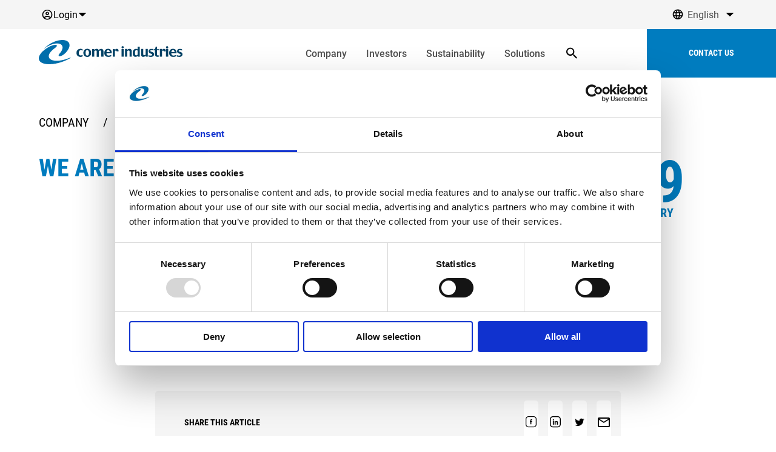

--- FILE ---
content_type: text/html; charset=utf-8
request_url: https://www.comerindustries.com/en/news-and-events/we-are-unconventional-makers/
body_size: 34243
content:
<!DOCTYPE html><html lang="en"><head><meta charSet="utf-8"/><meta http-equiv="content-language" content="en"/><meta property="og:url" content="/news-and-events/we-are-unconventional-makers/"/><meta name="theme-color" content="#000000"/><meta name="viewport" content="width=device-width, initial-scale=1.0, maximum-scale=1.0, user-scalable=no, minimal-ui"/><meta name="apple-mobile-web-app-capable" content="yes"/><meta name="google-site-verification" content="XvxN75bccjvO0ThCaXCuNAP3QxEac0T9gH-Kp6W9Gs0"/><link rel="icon" sizes="192x192" href="/static/icons/android-icon-192x192-seochecker-manifest-709.png"/><link rel="apple-touch-icon" href="/static/icons/android-icon-192x192-seochecker-manifest-709.png"/><link rel="manifest" href="/favicons/manifest.json"/><meta property="og:title" content="WE ARE UNCONVENTIONAL MAKERS - Comer Industries"/><meta property="og:description" content="WE ARE UNCONVENTIONAL MAKERS - Comer Industries"/><meta property="og:image" content="/favicons/android-icon-192x192.png"/><meta property="og:url" content="/news-and-events/we-are-unconventional-makers/"/><meta property="og:locale" content="en"/><title>WE ARE UNCONVENTIONAL MAKERS - Comer Industries</title><link rel="icon" href="/favicons/favicon-96x96.png"/><link rel="apple-touch-icon" href="/favicons/apple-icon-180x180.png"/><meta name="next-head-count" content="18"/><style id="stitches">--sxs{--sxs:0 t-bivlOK}@media{:root,.t-bivlOK{--fonts-primary:Roboto Condensed;--fonts-secondary:Roboto;--colors-black:#000000;--colors-black30:#4D4D4D;--colors-black45:#737373;--colors-black70:#b3b3b3;--colors-black80:#cccccc;--colors-black96:#f5f5f5;--colors-black02:rgba(0,0,0,0.2);--colors-white:#ffffff;--colors-success:#2A9810;--colors-error:#AC090A;--colors-gray:#898989;--colors-primary:#007CBF;--colors-primary70:#4CA3D2;--colors-primary40:#99CAE5;--colors-primary20:#CCE5F2;--colors-primaryGradient:radial-gradient(at 20%, rgba(76,163,210,1) 0%, rgba(0,108,191,1) 100%);;--colors-secondary:#002A61;--colors-secondary70:#4C6990;--colors-secondary40:#99A9C0;--colors-secondary20:#CCD4DF;--colors-background:#ffffff;--colors-surface:#f5f5f5;--space-none:0;--space-space2:2px;--space-space4:4px;--space-space6:6px;--space-space8:8px;--space-space10:10px;--space-space12:12px;--space-space14:14px;--space-space16:16px;--space-space18:18px;--space-space20:20px;--space-space24:24px;--space-space28:28px;--space-space32:32px;--space-space36:36px;--space-space40:40px;--space-space44:44px;--space-space48:48px;--space-space56:56px;--space-space64:64px;--space-space72:72px;--space-space76:76px;--space-space80:80px;--space-space88:88px;--space-space100:100px;--space-space120:120px;--space-space150:150px;--space-space180:180px;--space-space240:240px;--sizes-headerHeightMobile:80px;--sizes-headerHeightDesktop:80px;--sizes-topHeaderHeightDesktop:48px;--fontWeights-light:300;--fontWeights-normal:400;--fontWeights-medium:500;--fontWeights-bold:700;--zIndices-header:10000;--zIndices-mainMenu:9000;--zIndices-cursor:1;--zIndices-splash:99999;--radii-default:5px;--radii-circle:50%;--radii-round:30px;--transitions-transition_default:cubic-bezier(0.87,0,0.13,1);--shadows-default:0 0 10px 0 #aaaaaa70}}--sxs{--sxs:1 k-fehnNV k-feVUdh k-kJITOZ bKODjP}@media{@keyframes k-fehnNV{0%{transform:rotate(0deg)}100%{transform:rotate(360deg)}}@keyframes k-feVUdh{from{opacity:0}to{opacity:1}}@keyframes k-kJITOZ{from{opacity:1}to{opacity:0}}html,body,div,span,applet,object,iframe,h1,h2,h3,h4,h5,h6,p,blockquote,pre,a,abbr,acronym,address,big,cite,code,del,dfn,em,img,ins,kbd,q,s,samp,small,strike,strong,sub,tt,var,b,u,i,center,dl,dt,dd,ol,ul,li,fieldset,form,label,legend,table,caption,tbody,tfoot,thead,tr,th,td,article,aside,canvas,details,embed,figure,figcaption,footer,header,hgroup,main,menu,nav,output,ruby,section,summary,time,mark,audio,video{margin:0;padding:0;border:0;font-size:100%;font:inherit;vertical-align:baseline}article,aside,details,figcaption,figure,footer,header,hgroup,main,menu,nav,section{display:block}*[hidden]{display:none}body{background-color:var(--colors-background)}ol,ul{list-style:none}blockquote,q{quotes:none}blockquote:before,blockquote:after,q:before,q:after{content:""}table{border-collapse:collapse;border-spacing:0}button{padding:0;border:0;border-radius:0;margin:0;width:100%;overflow:visible;background:transparent;color:inherit;font:inherit;line-height:normal;-webkit-appearance:none;appearance:none;cursor:pointer;-webkit-user-select:none;user-select:none}button::-moz-focus-inner{border:0;padding:0}a{display:inline-block;text-decoration:none;color:inherit}*,*::after,*::before{box-sizing:border-box;-webkit-font-smoothing:antialiased;-moz-osx-font-smoothing:grayscale;outline:none}:focus{outline:0}input:-webkit-autofill,input:-webkit-autofill:hover,input:-webkit-autofill:focus,textarea:-webkit-autofill,textarea:-webkit-autofill:hover,textarea:-webkit-autofill:focus,select:-webkit-autofill,select:-webkit-autofill:hover,select:-webkit-autofill:focus{-webkit-box-shadow:none;transition:background-color 5000s ease-in-out 0s}:root{--test:10px}img{pointer-events:none}@media (min-width:1024px){::-webkit-scrollbar{width:0px}}@media (min-width:1024px){::-webkit-scrollbar-track{background:var(--colors-black45)}}@media (min-width:1024px){::-webkit-scrollbar-thumb{background:var(--colors-black70)}}@media (min-width:1024px){::-webkit-scrollbar-thumb:hover{background:var(--colors-black70)}}}--sxs{--sxs:2 c-iZZluu c-kunoUA c-jviopg c-zgjfS c-bXbWpx c-eASpuU c-mMlMd c-jjXktd c-eZLQLI c-dHdwOE c-PJLV c-fgXzSq c-eJXcSo c-fTxUGC c-httArc c-cqUikP c-fxBhgc c-JThIK c-jWOqDX c-iBMXtD c-cQVDVX c-dsHmuD c-beMbds c-fQAecw c-fhhGft c-efgVfK c-cvlOim c-gFwWUu c-cNymYB c-gGLiWV c-eUsDVb c-dPhBPp c-dpvEJR c-hYCqZs c-iatBHF c-iwHtzA c-fKKSMP c-iOzlea c-iFUYOW c-kLdtUM c-kgGZES c-ldrQyH c-gHMrja c-jMAShp c-ewgZNG c-eKcErH c-gvIzAj c-jeYTVR c-gMsmJn c-jLMsqa c-cnvFYW c-cgwhfX c-kAqiSU c-bZloKz c-kqOWxF c-gozusy c-hmPKgu c-hBWzTX c-fuxllB c-hbnhMJ c-kOtwcg c-hWJgvQ c-cBLWID c-hlvmCF c-hKVysd c-kdbEUV c-bjzexI c-hdUuqV c-frSnfU c-eaHnWv c-gxpbot c-iGNacX c-gpUTvQ c-dsZhCf c-htMXHo c-iPhHuv c-hAkyim c-kICydU c-hLMlqC c-iHEpWA c-kOOrrQ c-gaoceQ c-gjnVmp c-jCfexT c-dpwcYL c-gEIUab c-bQZKap c-besrko c-dbifmi c-cTBain c-NdxtZ c-fUKpvz c-fRbtjY c-cihrtF c-humlct c-AsWAM c-rFKWC c-fBmqVv c-bSMcqW c-TNNQw c-jveDKf c-kUIioB c-gSHciy c-lfmMgD c-eIcILV c-dYVHpD c-cmpvrW c-dZPUwa c-iaZlke c-hqsdHN c-hcBpd c-cQmMOP c-jWaTDR c-kTRxez c-eFcHxB c-efYtxi c-jwLtaV c-dkZGNy c-iWCvZO c-iLRALj c-iPzHhT c-ccREFL c-vyRN c-iqUcQZ c-lasJqp c-dosHys c-hdEvcH c-dUymMp c-kuhmNX c-dlaWxh c-jKAkgh c-fAuJDO c-fWSUTd c-hwhOMR c-icdeqx c-dwAdQR c-hpRuVa c-jQNIOM c-gVVKAz c-hsuECH c-ejDPbs c-jwRhQt c-jkKzqS c-kFaohU c-jnORyI c-hEDMIt c-eHBhDf c-doGtny c-jKmOZS c-dnLnsQ c-glMehk c-jQxwKe c-jJYZPD c-eOyUyG c-dWyvnO c-kbPBwK c-dEljLM c-kJwcta c-kXjUYm c-fdmDRy c-htuIDS c-bvlnAJ c-Ohgou c-cNwJsQ c-bKNRgq c-fxHfqD c-iEFhir c-hrYfQZ c-boVztI c-gjkgWc c-gaSuuU c-iyHLRc c-cUvNIC c-duIRXr c-dgkXqJ c-bZfFJA c-iltOyT c-kqYfwh c-fpIksX c-wkttG c-fCrmob c-dxHCdf c-fBYIQd c-jNXtNa c-kkytBk c-iTFjeI c-gjjSqM c-gvTmKt c-jIXDzt c-kYBgqX c-inudzf c-elngDP c-kxzpYo c-bAYOqo c-hFkNno c-eanduW c-vAOVY c-dpVCCc c-hTtMLY c-hRRghI c-kXRRKo c-hHgGOE c-gtvttk c-fDawvb c-lkBNdM c-hakyQ c-gLUjqh c-fQouWh c-fGIClb c-krmvbP c-iAKbvI c-iweQxJ c-hVDBOc c-jHWzEy c-kakeKm c-idPSME c-guUfWY c-eKuzCY c-duHudb c-iprCwD c-hrhCRi c-bewBjW c-gBzGow c-qTEGk c-eQDyBV c-kAOmBN c-bEdaKo c-gDqWat c-kPModc c-cNehqx c-jaTlvv c-dlJxYt c-cXpBJg c-dXlzUh c-fspEXm c-kXmzjP c-jQIBnh c-eHZpSJ c-jdYwIJ c-hdgoMc c-iMsuQV c-gmAbIq c-fMKRYD c-gGXagH c-eZjfQS c-kBpGKa c-lbNOYO c-exlkeo c-fGPAXB}@media{.c-iZZluu{---bodyColumns:4;---bodyWidth:100%;---bodySpace:28px;---bodyGap:16px}@media (min-width:1024px){.c-iZZluu{---bodyColumns:8;---bodyWidth:100%;---bodySpace:44px;---bodyGap:24px}}@media (min-width:1200px){.c-iZZluu{---bodyColumns:8;---bodyWidth:100%;---bodySpace:64px;---bodyGap:24px}}@media (min-width:1440px){.c-iZZluu{---bodyColumns:12;---bodyWidth:100%;---bodySpace:64px;---bodyGap:32px}}.c-kunoUA{position:relative;---totalGap:calc(var(---bodyGap) * (var(---bodyColumns) - 1));---bodyColWidth:calc((100% - var(---totalGap)) / var(---bodyColumns));width:100%;max-width:var(---bodyWidth)}.c-jviopg{position:fixed;top:0;left:0;z-index:10000000}.c-jviopg #nprogress{pointer-events:none}.c-jviopg #nprogress .bar{position:fixed;z-index:1031;top:0;left:0;width:100%;height:2px}.c-jviopg #nprogress .peg{display:block;position:absolute;right:0;width:100px;height:100%;box-shadow:0 0 10px var(--shadows-primary), 0 0 5px var(--shadows-primary);opacity:1;transform:rotate(3deg) translate(0px, -4px)}.c-jviopg #nprogress .spinner{display:block;position:fixed;z-index:1031}.c-jviopg #nprogress .spinner-icon{box-sizing:border-box;border:solid 2px transparent;border-top-color:var(--colors-white);border-left-color:var(--colors-white);border-radius:50%;animation:k-fehnNV .5s linear infinite}@media (min-width:1024px){.c-jviopg #nprogress .spinner-icon{border-top-color:var(--colors-primary);border-left-color:var(--colors-primary)}}.c-jviopg .nprogress-custom-parent{overflow:hidden;position:relative}.c-jviopg .nprogress-custom-parent #nprogress .spinner,.c-jviopg .nprogress-custom-parent #nprogress .bar{position:absolute}.c-zgjfS > div > .side{padding:40px;min-height:100vh;padding-top:headerHeightMobile}@media (min-width:1024px){.c-zgjfS > div > .side{padding-top:0}}.c-bXbWpx{display:flex;box-sizing:border-box}.c-eASpuU{width:100%;min-height:100vh;display:flex;flex-direction:column}.c-mMlMd{position:fixed;left:0;top:0;right:0;z-index:var(--zIndices-header);will-change:transform}.c-jjXktd{display:none}@media (min-width:1024px){.c-jjXktd{padding-left:var(--space-space64);padding-right:var(--space-space64);height:var(--sizes-topHeaderHeightDesktop);display:flex}}.c-eZLQLI{padding:0 var(--space-space16);background:var(--colors-white);height:var(--sizes-headerHeightMobile);position:relative}@media (min-width:1024px){.c-eZLQLI{padding:0 0 0 var(--space-space64);background:transparent;height:var(--sizes-headerHeightDesktop)}}.c-eZLQLI:before{position:absolute;inset:0;z-index:-1;width:100vw;transform:translateY(-110%);transition:transform .7s var(--transitions-transition_default)}@media (min-width:1024px){.c-eZLQLI:before{background-color:var(--colors-background);content:""}}@media (min-width:1024px){.c-dHdwOE{padding-right:var(--space-space32)}}@media (min-width:1024px){.c-dHdwOE .menu > .menu-1deep{margin:var(--space-space8) var(--space-space16);height:100%;align-items:center;position:relative}}@media (min-width:1024px){.c-dHdwOE .menu > .menu-1deep:after{content:"";position:absolute;bottom:0;left:0;width:0;background-color:var(--colors-white);height:2px;opacity:0;visibility:hidden;transition:all 0.3s}}@media (min-width:1024px){.c-dHdwOE .menu > .menu-1deep.dark:after{background-color:var(--colors-black)}}@media (min-width:1024px){.c-dHdwOE .menu > .menu-1deep:hover:after,.c-dHdwOE .menu > .menu-1deep.current-menu-item:after{opacity:1;visibility:visible;width:100%}}@media (min-width:1024px){.c-dHdwOE .menu > .menu-1deep .menu-childs{position:absolute;margin-top:var(--space-space4);top:100%;background-color:var(--colors-white);border:1px solid var(--colors-black80);border-radius:var(--radii-default);left:50%;transform:translate(-50%, 15px);padding:var(--space-space32);min-width:229px;opacity:0;visibility:hidden;transition:all 0.3s;transition-timing-function:ease-in-out;z-index:2}}@media (min-width:1024px){.c-dHdwOE .menu > .menu-1deep .menu-childs > * + *{margin-top:var(--space-space16)}}@media (min-width:1024px){.c-dHdwOE .menu > .menu-1deep:hover .menu-childs{opacity:1;visibility:visible;transform:translate(-50%, 0)}}.c-fgXzSq{position:relative}.c-fgXzSq:before{content:"";position:absolute;inset:-15px}.c-eJXcSo{display:flex;justify-content:center;align-items:center;font-size:24px}.c-fTxUGC{position:relative;height:8px;cursor:pointer}.c-fTxUGC span{position:absolute;height:2px;width:100%;top:0;left:0;transition-property:all;transition-duration:.4s;transition-timing-function:var(--transition_default);overflow:hidden}.c-fTxUGC span:after{position:absolute;left:0;top:-1px;width:5px;bottom:-1px;transform:translateX(-100%);transition:all 0.3s ease-out}@media (min-width:1024px){.c-fTxUGC span:after{content:""}}.c-fTxUGC:before{content:"";position:absolute;inset:-15px}.c-fTxUGC span:nth-child(2){bottom:0;top:auto}.c-fTxUGC:hover span:after{left:calc(100% - 4px);transform:translateX(100%)}.c-httArc{width:100%;padding-left:var(--space-space20);padding-right:var(--space-space20);padding-top:calc(var(--sizes-headerHeightMobile) + var(--space-space20))}@media (min-width:1024px){.c-httArc{padding-left:var(--space-space64);padding-right:var(--space-space64)}}.c-cqUikP{font-family:var(--fonts-primary);font-size:1rem;transition:all .4s var(--transitions-transition_default)}.c-fxBhgc{position:relative;width:100%;flex-grow:1;margin-top:var(--space-space40)}@media (min-width:1024px){.c-fxBhgc{margin-top:var(--space-space32)}}.c-JThIK{transition:opacity .4s var(--transitions-transition_default);opacity:0}.c-JThIK img{display:block}.c-jWOqDX{position:relative;align-items:start;column-gap:var(--space-space32);padding:var(--space-space32) var(--space-space20);padding-top:var(--space-space0);row-gap:var(--space-space20)}@media (min-width:1024px){.c-jWOqDX{padding:var(--space-space64);padding-top:var(--space-space0)}}.c-iBMXtD{position:relative;position:relative}.c-iBMXtD::before{content:"";display:block;width:100%;padding-bottom:150%}.c-iBMXtD > *{position:absolute;top:0;left:0;width:100%;height:100%}.c-iBMXtD{width:235px}@media (min-width:1024px){.c-iBMXtD{flex:1}}.c-cQVDVX{position:relative}@media (min-width:1024px){.c-cQVDVX{flex:2;row-gap:var(--space-space64)}}@media (max-width:1023px){.c-dsHmuD p + p{margin-top:var(--space-space20)}}@media (min-width:1024px){.c-dsHmuD{columns:2;column-gap:var(--space-space32)}}@media (min-width:1024px){.c-dsHmuD p{break-inside:avoid-column}}.c-beMbds{row-gap:var(--space-space32)}@media (min-width:1024px){.c-beMbds{column-gap:var(--space-space32)}}@media (min-width:1024px){.c-beMbds > div{width:50%}}.c-fQAecw{row-gap:var(--space-space8);margin-top:var(--space-space24)}@media (min-width:1024px){.c-fQAecw{margin-top:0;margin-bottom:0}}.c-fhhGft{position:relative;width:-moz-fit-content;width:fit-content;transition:all 0.3s ease-out;z-index:0;-webkit-tap-highlight-color:transparent;cursor:pointer}.c-efgVfK{transition:all 0.3s ease-out}.c-cvlOim{cursor:pointer;transition:all 0.3s ease-out;-webkit-tap-highlight-color:transparent}.c-cvlOim:before{content:"";position:absolute;width:0;height:0;left:50%;top:50%;background-color:var(--colors-primary);opacity:0;transition:all 0.3s ease-out;transform-origin:center;border-radius:var(--radii-circle);z-index:-1}.c-gFwWUu{position:relative;width:80%;display:flex;align-items:center;justify-content:center;transition:all 0.3s ease-out}.c-gFwWUu:before{content:"";position:absolute;transition:all 0.3s ease-out}.c-gFwWUu:after{content:"";transition:all 0.3s ease-out}.c-cNymYB{background-color:var(--colors-black96);padding:var(--space-space16) var(--space-space20)}@media (min-width:1024px){.c-cNymYB{padding:var(--space-space64)}}.c-gGLiWV{display:grid;grid-template-columns:repeat(1, minmax(0, 1fr));gap:var(--space-space16);margin-top:var(--space-space16)}@media (min-width:1024px){.c-gGLiWV{gap:var(--space-space32);margin-top:var(--space-space32)}}.c-eUsDVb{background-color:var(--colors-white);border-radius:var(--radii-default);padding:var(--space-space32);display:flex;flex-direction:column;align-items:center}.c-dPhBPp{position:relative;aspect-ratio:1.5600070909413226;width:100%;margin-bottom:var(--space-space8)}.c-dpvEJR{margin-top:var(--space-space20);margin-bottom:var(--space-space16);padding-left:var(--space-space20);padding-right:var(--space-space20)}@media (min-width:1024px){.c-dpvEJR{width:60vw;margin-left:auto;margin-right:auto;padding-left:0;padding-right:0;margin-top:var(--space-space32);margin-bottom:var(--space-space64)}}.c-hYCqZs{padding-top:var(--space-space32);padding-bottom:var(--space-space20);overflow:hidden}@media (min-width:1024px){.c-hYCqZs{padding-top:var(--space-space180);padding-left:var(--space-space64);padding-bottom:var(--space-space64);padding-right:var(--space-space64)}}.c-iatBHF{padding-left:var(--space-space20);padding-right:var(--space-space20);margin-bottom:var(--space-space16)}@media (min-width:1024px){.c-iatBHF{padding-left:0;padding-right:0;margin-bottom:var(--space-space90)}}.c-iwHtzA{display:inline-block;transform:translateY(-50%);padding-right:var(--space-space16);transition:none}@media (min-width:1024px){.c-iwHtzA{vertical-align:super}}.c-fKKSMP{max-width:237px}@media (min-width:1024px){.c-fKKSMP{margin-right:var(---bodyColWidth);max-width:448px;margin-left:auto}}.c-iOzlea{border-width:0;width:100%;overflow:hidden;border-radius:var(--radii-default)}@media (max-width:1023px){.c-iOzlea{padding-left:var(--space-space20);padding-right:var(--space-space20)}}@media (min-width:1024px){.c-iOzlea{margin-top:70px}}.c-iFUYOW{position:relative;width:100%;padding-left:var(--space-space20);padding-right:var(--space-space20);padding-bottom:var(--space-space20)}@media (min-width:1024px){.c-iFUYOW{padding-bottom:var(--space-space48);width:60vw;margin-left:auto;margin-right:auto;padding-left:0;padding-right:0}}.c-kLdtUM{position:relative;width:100%;padding-top:var(--space-space8)}@media (min-width:1024px){.c-kLdtUM{padding-top:var(--space-space32)}}@media (max-width:1023px){.c-kLdtUM >div{padding-top:var(--space-space16)}}@media (min-width:1024px){.c-kgGZES{columns:none;display:grid;grid-template-columns:repeat(2, minmax(0, 1fr));gap:var(--space-space32)}}.c-ldrQyH{position:relative;padding:var(--space-space20) var(--space-space20) var(--space-space32);overflow:hidden;background-color:var(--colors-surface)}@media (min-width:1024px){.c-ldrQyH{padding:var(--space-space64)}}.c-gHMrja{background-color:var(--colors-white);border-radius:var(--radii-default);padding:var(--space-space16);margin-top:var(--space-space16)}@media (min-width:1024px){.c-gHMrja{padding:var(--space-space32)}}.c-jMAShp{width:100%;border-collapse:separate;border-spacing:0 8px}.c-jMAShp th{text-align:left;padding-bottom:var(--space-space16)}.c-jMAShp th:last-child{padding-right:var(--space-space16)}.c-ewgZNG td,.c-ewgZNG th{padding-top:var(--space-space16);padding-bottom:var(--space-space16)}.c-ewgZNG td:first-child,.c-ewgZNG th:first-child{border-top-left-radius:var(--radii-default);border-bottom-left-radius:var(--radii-default);padding-left:var(--space-space16)}.c-ewgZNG td:last-child,.c-ewgZNG th:last-child{border-top-right-radius:var(--radii-default);border-bottom-right-radius:var(--radii-default);padding-right:var(--space-space16)}.c-eKcErH{background-color:var(--colors-black96)}.c-eKcErH td,.c-eKcErH th{padding-top:var(--space-space16);padding-bottom:var(--space-space16)}.c-eKcErH td:first-child,.c-eKcErH th:first-child{border-top-left-radius:var(--radii-default);border-bottom-left-radius:var(--radii-default);padding-left:var(--space-space16)}.c-eKcErH td:last-child,.c-eKcErH th:last-child{border-top-right-radius:var(--radii-default);border-bottom-right-radius:var(--radii-default);padding-right:var(--space-space16)}.c-gvIzAj{position:relative;padding:var(--space-space20) var(--space-space20) var(--space-space32);background-color:var(--colors-surface);overflow:hidden}@media (min-width:1024px){.c-gvIzAj{padding:var(--space-space64)}}.c-jeYTVR{grid-template-columns:repeat(1, minmax(0, 1fr));margin-top:var(--space-space16);gap:var(--space-space8);display:grid}@media (min-width:1024px){.c-jeYTVR{grid-template-columns:repeat(2, minmax(0, 1fr));gap:var(--space-space32)}}.c-gMsmJn{background-color:var(--colors-white);border-radius:var(--radii-default);padding:var(--space-space16);display:flex;flex-direction:column}@media (min-width:1024px){.c-gMsmJn{padding:var(--space-space32)}}.c-jLMsqa{display:flex;gap:var(--space-space4)}.c-cnvFYW{width:8px;height:8px;border:1px solid var(--colors-black);border-radius:9999px;display:inline-block}.c-cgwhfX{flex:1 1 0;display:flex;flex-direction:column;justify-content:space-between}@media (max-width:1023px){.c-kAqiSU{display:none}}.c-bZloKz{height:207px;aspect-ratio:1;flex-shrink:0}.c-bZloKz svg{overflow:visible}@media (min-width:1024px){.c-bZloKz{height:259px}}@media (max-width:1023px){.c-bZloKz{margin-top:var(--space-space12)}}@media (min-width:1024px){.c-kqOWxF{display:none}}.c-gozusy{display:flex}@media (max-width:1023px){.c-gozusy{margin-left:auto}}@media (min-width:1024px){.c-gozusy{flex-direction:column;justify-content:space-between;height:100%}}.c-hmPKgu{width:100%;border-collapse:separate;border-spacing:0 8px;margin-top:-8px;margin-bottom:var(--space-space24)}.c-hmPKgu th{text-align:left;padding-bottom:var(--space-space16)}.c-hmPKgu th:last-child{padding-right:var(--space-space16)}.c-hBWzTX{background-color:var(--colors-black96)}.c-hBWzTX td{padding-top:var(--space-space16);padding-bottom:var(--space-space16)}.c-hBWzTX td:first-child{border-top-left-radius:var(--radii-default);border-bottom-left-radius:var(--radii-default);padding-left:var(--space-space16)}.c-hBWzTX td:last-child{border-top-right-radius:var(--radii-default);border-bottom-right-radius:var(--radii-default);padding-right:var(--space-space16)}.c-fuxllB{padding:var(--space-space20);overflow:hidden}@media (min-width:1024px){.c-fuxllB{padding:0 var(--space-space64);margin:var(--space-space64) 0}}.c-hbnhMJ{position:relative;width:11em;height:4em;border-radius:var(--radii-default);overflow:hidden;cursor:pointer;background:var(--colors-secondary);-webkit-tap-highlight-color:transparent}.c-kOtwcg{position:absolute;inset:0;opacity:0;transition:all 0.3s ease-out;background:linear-gradient(to left, var(--colors-secondary) 0%, var(--colors-secondary40) 90%)}.c-hWJgvQ{position:absolute;inset:0;opacity:0;transition:all 0.3s ease-out;background:linear-gradient(to left, var(--colors-secondary40) 0%, var(--colors-secondary) 90%)}.c-cBLWID{position:absolute;width:50%;height:100%;display:flex;z-index:1;left:50%}.c-cBLWID:before{content:"";position:relative;width:0.5em;height:0.5em;top:48%;left:40%;border-bottom:1.6px solid;border-right:1.6px solid;border-color:var(--colors-white);transform:rotate(-45deg) translate(0,-50%);transition:all 0.3s ease-out}.c-cBLWID:after{content:"";position:relative;width:0px;top:50%;left:calc(50% - 0.875em);height:1px;opacity:0;background:var(--colors-white);transform:translate(2px,-50%);transition:all 0.3s ease-out}@media (hover: hover){.c-cBLWID:hover:before{left:calc(40% + 0.875em)}}@media (hover: hover){.c-cBLWID:hover:after{width:0.875em;opacity:1}}.c-hlvmCF{transform:rotate(180deg);left:0}.c-hKVysd{max-width:calc(var(---bodyColWidth) * 3 + var(---bodyGap) * 2);min-width:calc(var(---bodyColWidth) * 3 + var(---bodyGap) * 2);width:calc(var(---bodyColWidth) * 3 + var(---bodyGap) * 2)}@media (min-width:1024px){.c-hKVysd{width:calc(var(---bodyColWidth) * 4 + var(---bodyGap) * 3);max-width:calc(var(---bodyColWidth) * 4 + var(---bodyGap) * 3);min-width:calc(var(---bodyColWidth) * 4 + var(---bodyGap) * 3)}}.c-kdbEUV{height:100%;background-color:var(--colors-surface);padding:var(--space-space20)}@media (min-width:1024px){.c-kdbEUV{padding:var(--space-space32)}}.c-bjzexI{margin-top:var(--space-space24)}@media (min-width:1024px){.c-bjzexI{display:none}}.c-hdUuqV{padding-top:var(--space-space24);padding-bottom:var(--space-space24);border-top:1px solid var(--colors-black02)}.c-hdUuqV > * + *{margin-top:var(--space-space16)}.c-hdUuqV:last-child{border-bottom:1px solid var(--colors-black02)}.c-frSnfU{display:none}@media (min-width:1024px){.c-frSnfU{display:table}}.c-frSnfU{margin-top:var(--space-space48);width:100%}.c-frSnfU th{text-align:left;padding-bottom:var(--space-space16);padding-left:var(--space-space32);padding-right:var(--space-space32)}.c-frSnfU th:first-child{padding-left:0}.c-frSnfU th:last-child{padding-right:0}.c-frSnfU tr{border-bottom:1px solid var(--colors-black02)}.c-frSnfU td{padding-top:var(--space-space16);padding-bottom:var(--space-space16);padding-left:var(--space-space32);padding-right:var(--space-space32);vertical-align:middle}.c-frSnfU td:first-child{padding-left:0}.c-frSnfU td:last-child{padding-right:0}.c-frSnfU td:nth-child(1),.c-frSnfU td:nth-child(2),.c-frSnfU td:nth-child(3){white-space:nowrap}.c-eaHnWv{overflow:hidden}.c-eaHnWv .keen-slider__slide{will-change:transform}.c-gxpbot{margin:var(--space-space16) 0 0;position:relative}.c-iGNacX{position:absolute;background-color:var(--colors-black80)}.c-gpUTvQ{max-width:1168px;position:relative}.c-dsZhCf{padding:var(--space-space20) 0;width:100%;position:relative}.c-htMXHo{width:100%}.c-htMXHo a{color:var(--colors-primary);font-weight:var(--fontWeights-bold);text-decoration:none}.c-iPhHuv{position:relative;display:inline-block;width:100%;border-radius:var(--radii-field)}.c-hAkyim{font-family:var(--fonts-secondary);font-weight:var(--fontWeights-normal);line-height:1;font-size:14px;color:var(--colors-textPrimary)}@media (min-width:1024px){.c-hAkyim{font-family:var(--fonts-secondary);font-weight:var(--fontWeights-normal);line-height:1.34;font-size:16px}}.c-hAkyim{position:relative;width:100%;padding:var(--space-space16) var(--space-space20);border-radius:5px;transition:all .4s var(--transitions-transition_default);border:solid 1px var(--colors-black70)}.c-hAkyim::placeholder{color:rgba(0,0,0,0.5)}.c-hAkyim .textarea::placeholder{color:var(--colors-primary)}.c-hAkyim:hover,.c-hAkyim:focus{border:solid 1px var(--colors-black)}.c-hAkyim::-webkit-search-decoration,.c-hAkyim::-webkit-search-cancel-button,.c-hAkyim::-webkit-search-results-button,.c-hAkyim::-webkit-search-results-decoration{display:none}.c-kICydU{display:flex;flex-direction:row;align-items:center;transition:all .5s ease;width:100%}.c-iHEpWA{color:var(---checkboxColor)}.c-hLMlqC{all:unset;position:relative;background-color:var(---checkboxBg);width:20px;height:20px;display:flex;align-items:center;justify-content:center;border:solid 2px var(--colors-black);border-radius:5px;transition:all .5s ease}.c-hLMlqC::before{position:absolute;top:50%;left:50%;width:calc(100% + 20px);height:calc(100% + 20px);background-color:var(--colors-primary);transform:translate(-50%, -50%);border-radius:50%;z-index:-1;opacity:0;pointer-events:none;content:"";transition:all .5s ease}@media (hover: hover){.c-hLMlqC:hover::before{opacity:0.08}}.c-hLMlqC:focus::before{opacity:0.22}.c-kOOrrQ{font-family:var(--fonts-secondary);font-weight:var(--fontWeights-normal);line-height:1.34;font-size:14px;color:var(--colors-textPrimary)}@media (min-width:1024px){.c-kOOrrQ{font-family:var(--fonts-secondary);font-weight:var(--fontWeights-normal);line-height:1.34;font-size:16px}}.c-kOOrrQ{-webkit-user-select:none;user-select:none}.c-kOOrrQ strong{font-weight:var(--fontWeights-black)}.c-kOOrrQ a{text-decoration:underline}.c-kOOrrQ small{font-family:var(--fonts-secondary);font-weight:var(--fontWeights-normal);line-height:1.34;font-size:14px;color:var(--colors-black30)}@media (min-width:1024px){.c-kOOrrQ small{font-family:var(--fonts-secondary);font-weight:var(--fontWeights-normal);line-height:1.34;font-size:16px}}.c-kOOrrQ{width:calc(100% - 15px)}@media (min-width:1024px){.c-gaoceQ{padding-left:var(---bodySpace);padding-right:var(---bodySpace)}}.c-gaoceQ > div{height:100%;padding-top:var(---bodySpace);padding-bottom:var(---bodySpace)}.c-gaoceQ .menu-1deep > div:first-of-type{padding-bottom:var(--space-space16);font-weight:bold;font-size:16px;font-family:var(--fonts-secondary)}@media (min-width:1024px){.c-gaoceQ .menu-1deep > div:first-of-type{padding-bottom:var(--space-space32)}}.c-gaoceQ .menu-childs > *{padding-bottom:var(--space-space12)}@media (min-width:1024px){.c-gaoceQ .menu-childs > *{padding-bottom:var(--space-space16)}}.c-gaoceQ .menu-childs a{transition:all 0.3s ease-out}.c-gaoceQ .menu-childs a:hover{opacity:0.7}.c-gaoceQ .col2 > div{width:calc(100vw - var(---bodySpace) - var(---bodySpace))}.c-gaoceQ .col2 > div .menu-1deep{width:100%}.c-gaoceQ .col2 .menu-childs{columns:2}.c-gaoceQ .col2 .menu-childs > div{color:var(--colors-black30);width:100%}.c-gjnVmp{position:relative;margin-left:var(---bodySpace);margin-right:var(---bodySpace)}@media (min-width:1024px){.c-gjnVmp{border:0;padding-left:0;margin-left:0;margin-right:0}}@media (min-width:1440px){.c-gjnVmp{padding-right:4.166666666666667%}}.c-jCfexT{position:relative}@media (max-width:1023px){.c-jCfexT{height:1px;width:100vw;padding-bottom:0 !important;padding-top:0 !important}}@media (min-width:1024px){.c-jCfexT{height:auto !important;align-self:normal}}@media (min-width:1440px){.c-jCfexT{width:var(---bodyColWidth)}}.c-dpwcYL{padding-left:var(---bodySpace);padding-right:var(---bodySpace)}@media (min-width:1024px){.c-dpwcYL{padding-left:0;padding-right:0}}.c-gEIUab{padding-left:var(---bodySpace);padding-right:var(---bodySpace)}@media (max-width:1023px){.c-gEIUab{padding-top:0 !important}}@media (min-width:1024px){.c-gEIUab{padding-left:0;padding-right:0}}@media (max-width:1023px){.c-bQZKap{padding-top:var(--space-space16) !important}}@media (max-width:1023px){.c-bQZKap:nth-child(even){padding-left:var(--space-space16) !important}}@media (min-width:1024px){.c-bQZKap > a{transition:all .4s var(--transitions-transition_default)}}@media (min-width:1024px){.c-bQZKap > a:hover{opacity:0.7}}.c-besrko{padding:var(--space-space32) var(---bodySpace);position:relative}.c-dbifmi{background-color:var(--colors-white);z-index:var(--zIndices-splash);inset:0;position:fixed;pointer-events:none}.c-cTBain{height:100vh;max-height:-webkit-fill-available;overflow:hidden;position:relative}.c-NdxtZ{pointer-events:none;z-index:var(--zIndices-cursor);position:absolute;left:0;top:0}.c-NdxtZ > div{border-radius:100%;height:120px;width:120px;transform:translate(-50%,-50%)}@media (min-width:1024px){.c-NdxtZ > div{height:132px;width:132px}}.c-fUKpvz{position:relative;width:100%;height:100%}.c-fUKpvz > video,.c-fUKpvz > iframe{object-fit:cover}.c-cihrtF{position:relative;width:90%;margin:auto;color:var(--colors-white)}@media (min-width:1024px){.c-cihrtF{max-width:1200px;padding:var(--space-space64) var(--space-space64) var(--space-space64) calc(var(--space-space64) * 3);margin:unset}}@media (min-width:1440px){.c-cihrtF{padding:var(--space-space64) var(--space-space64) var(--space-space64) calc(var(--space-space64) * 4)}}.c-humlct [class^='overlaytitle-span-']{display:block}.c-AsWAM{display:inline-block}.c-fRbtjY{transition:none;position:absolute;top:calc(var(--space-space80) + var(--space-space20))}@media (min-width:1024px){.c-fRbtjY{padding:var(--space-space64)}}.c-fRbtjY .overlaytitle-span-0{margin-left:var(--space-space64)}.c-rFKWC{position:absolute;padding:var(--space-space24) var(--space-space24) var(--space-space16) var(--space-space24);bottom:var(--space-space20);background:var(--colors-white);border-radius:var(--radii-default);z-index:1}@media (max-width:1023px){.c-rFKWC{width:90%;left:5%}}@media (min-width:1024px){.c-rFKWC{max-width:570px;padding:var(--space-space32) var(--space-space32) var(--space-space16) var(--space-space32)}}.c-fBmqVv{width:100%;display:block}.c-fBmqVv >div{width:100%;justify-content:space-between}.c-bSMcqW{position:relative;width:100%}.c-TNNQw{position:relative;width:100%}@media (min-width:1024px){.c-TNNQw{width:calc((var(---bodyColWidth) * 3) + (var(---bodyGap) * 2))}}.c-TNNQw > div{position:relative;width:100%;aspect-ratio:1/1;border-radius:var(--radii-default);overflow:hidden}.c-jveDKf{position:relative;width:100%;margin-top:var(--space-space16)}@media (min-width:1024px){.c-jveDKf{margin-top:0}}.c-kUIioB{position:relative;width:100%;padding:var(--space-space20)}@media (min-width:1024px){.c-kUIioB{padding:var(--space-space32) var(--space-space64)}}.c-gSHciy{position:relative}.c-gSHciy .title{padding-bottom:var(--space-space24);padding-right:30%}.c-gSHciy .subtitle{padding-bottom:var(--space-space32);color:var(--colors-primary)}.c-gSHciy .content{padding-bottom:var(--space-space8)}@media (min-width:1024px){.c-gSHciy .content{padding-bottom:var(--space-space48)}}.c-lfmMgD{position:relative;width:100%;padding-top:var(--space-space20)}@media (min-width:1024px){.c-lfmMgD{width:55%;padding-top:0}}.c-eIcILV{position:relative;width:48%;position:relative}.c-eIcILV::before{content:"";display:block;width:100%;padding-bottom:133.33333333333331%}.c-eIcILV > *{position:absolute;top:0;left:0;width:100%;height:100%}.c-eIcILV{overflow:hidden;height:-moz-fit-content;height:fit-content;border-radius:var(--radii-default)}.c-dYVHpD{position:relative;width:100%;padding:var(--space-space32) var(--space-space20) var(--space-space20) var(--space-space20)}@media (min-width:1024px){.c-dYVHpD{padding:var(--space-space180) calc(var(---bodyColWidth) + var(--space-space64)) var(--space-space64)}}.c-cmpvrW{position:relative}.c-dZPUwa{position:relative;width:100%;margin-top:var(--space-space8);border-width:0;overflow:hidden;border-radius:var(--radii-default);padding-top:0 !important}@media (min-width:1024px){.c-dZPUwa{margin-top:var(--space-space80)}}.c-iaZlke{position:relative;width:100%;height:100vh;max-height:-webkit-fill-available;padding:var(--space-space20) 0;overflow:hidden}.c-hqsdHN{position:relative;width:90%;margin:auto;color:var(--colors-white)}@media (min-width:1024px){.c-hqsdHN{max-width:1200px;padding:var(--space-space64) var(--space-space64) var(--space-space64) calc(var(--space-space64) * 3);margin:unset}}@media (min-width:1024px){.c-hqsdHN .overlaytitle-span-0,.c-hqsdHN .overlaytitle-span-1-transparent-true{display:block;margin-left:calc(var(--space-space64) * -2);width:100%}}@media (min-width:1440px){.c-hqsdHN{padding:var(--space-space64) var(--space-space64) var(--space-space64) calc(var(--space-space64) * 4)}}@media (min-width:1440px){.c-hqsdHN .overlaytitle-span-0,.c-hqsdHN .overlaytitle-span-1-transparent-true{margin-left:calc(var(--space-space64) * -3)}}.c-hcBpd{position:relative;width:100%;padding:0 var(--space-space20) var(--space-space20) var(--space-space20);overflow:hidden;margin-top:var(--space-space32)}@media (min-width:1024px){.c-hcBpd{padding:0 var(--space-space64) var(--space-space64);margin-top:var(--space-space120)}}@media (min-width:1024px){.c-hcBpd > div:first-child{margin-left:var(---bodyColWidth)}}.c-cQmMOP{max-width:calc(var(---bodyColWidth) * 3 + var(---bodyGap) * 2);min-width:calc(var(---bodyColWidth) * 3 + var(---bodyGap) * 2)}@media (min-width:1024px){.c-cQmMOP{max-width:calc(var(---bodyColWidth) * 4 + var(---bodyGap) * 3);min-width:calc(var(---bodyColWidth) * 4 + var(---bodyGap) * 3)}}.c-cQmMOP > div{height:100%}.c-jWaTDR{border-radius:var(--radii-default);overflow:hidden;background-color:#F6F6F6;display:flex;height:100%;flex-direction:column}.c-jWaTDR img{transition:transform .7s var(--transitions-transition_default)}.c-kTRxez{position:relative;aspect-ratio:1.5}.c-eFcHxB{padding:var(--space-space20);flex:1;display:flex;flex-direction:column}@media (min-width:1024px){.c-eFcHxB{padding:var(--space-space32)}}.c-efYtxi{margin-top:auto;display:flex;align-items:center;justify-content:space-between}.c-efYtxi p{transition:all 0.3s ease-out}@media (hover: hover){.c-efYtxi:hover p,.c-efYtxi.hover p{opacity:0.7}}@media (hover: hover){.c-efYtxi:hover .c-jwLtaV svg,.c-efYtxi.hover .c-jwLtaV svg{color:var(--colors-white)}}@media (hover: hover){.c-efYtxi:hover .c-jwLtaV:before,.c-efYtxi.hover .c-jwLtaV:before{width:100%;height:100%;left:0;top:0;opacity:1}}@media (hover: hover){.c-efYtxi:hover .c-jwLtaV .c-dkZGNy,.c-efYtxi.hover .c-jwLtaV .c-dkZGNy{width:40%}}@media (hover: hover){.c-efYtxi:hover .c-jwLtaV .c-dkZGNy:before,.c-efYtxi:hover .c-jwLtaV .c-dkZGNy:after,.c-efYtxi.hover .c-jwLtaV .c-dkZGNy:before,.c-efYtxi.hover .c-jwLtaV .c-dkZGNy:after{border-color:var(--colors-white)}}.c-jwLtaV{cursor:pointer;transition:all 0.3s ease-out;-webkit-tap-highlight-color:transparent;position:relative;width:3rem;height:3rem;display:flex;align-items:center;justify-content:center;flex-shrink:0}.c-jwLtaV svg{color:var(--colors-secondary);transition:all 0.3s ease-out}.c-jwLtaV:before{content:"";position:absolute;width:0;height:0;left:50%;top:50%;background-color:var(--colors-primary);opacity:0;transition:all 0.3s ease-out;transform-origin:center;border-radius:var(--radii-circle)}.c-dkZGNy{position:relative;width:48px;display:flex;align-items:center;justify-content:center;transition:all 0.3s ease-out}.c-dkZGNy:before{content:"";position:absolute;transition:all 0.3s ease-out;border:solid var(--colors-primary);border-width:0 2px 2px 0;padding:3px;right:0;top:50%;transform:rotate(-45deg) translate(0,-50%);transform-origin:top}.c-dkZGNy:after{content:"";transition:all 0.3s ease-out;position:absolute;width:100%;left:0;top:50%;transform:translate(0,-50%);border:1px solid var(--colors-primary)}.c-iWCvZO{width:100%;padding-left:var(--space-space20);padding-right:var(--space-space20);padding-top:calc(var(--sizes-headerHeightMobile) + var(--space-space20));flex-direction:column;gap:var(--space-space24)}@media (min-width:1024px){.c-iWCvZO{padding-top:calc(var(--sizes-headerHeightDesktop) + var(--sizes-topHeaderHeightDesktop) + var(--space-space64));padding-left:var(--space-space64);padding-right:var(--space-space64);justify-content:space-between;margin-bottom:var(--space-space40);flex-direction:row}}.c-iLRALj{margin-left:var(--space-space20);margin-right:var(--space-space20);margin-bottom:var(--space-space20)}@media (min-width:1024px){.c-iLRALj{margin-left:var(--space-space64);margin-right:var(--space-space64);margin-bottom:var(--space-space64)}}.c-iPzHhT{display:flex;gap:var(--space-space16);flex-direction:column;margin-top:var(--space-space16)}@media (min-width:1024px){.c-iPzHhT{flex-direction:row}}.c-ccREFL{border:1px solid #989898;border-radius:var(--radii-default);overflow:hidden;min-width:162px}.c-iqUcQZ{width:0;height:0;border-left:5px solid transparent;border-right:5px solid transparent;border-top:5px solid black}.c-vyRN{width:100%;padding:var(--space-space16) var(--space-space12);background-color:var(--colors-white);color:#333333;display:flex;align-items:center;justify-content:space-between;gap:16px}.c-vyRN[data-placeholder]{font-family:var(--fonts-secondary);font-weight:var(--fontWeights-normal);line-height:1.34;font-size:14px}.c-vyRN[data-placeholder] span{white-space:nowrap;overflow:hidden;text-overflow:ellipsis}.c-lasJqp{display:grid;grid-template-columns:repeat(2, minmax(0, 1fr));gap:var(--space-space16);margin-top:var(--space-space16)}@media (min-width:1024px){.c-lasJqp{grid-template-columns:repeat(4, minmax(0, 1fr));gap:var(--space-space32);margin-top:var(--space-space32)}}.c-dosHys{border-radius:var(--radii-default);overflow:hidden;background-color:#F6F6F6;padding:var(--space-space8);display:flex;flex-direction:column}.c-hdEvcH{padding-top:var(--space-space16);display:flex;flex-direction:column;flex-grow:1}@media (min-width:1024px){.c-hdEvcH{padding-left:var(--space-space8);padding-right:var(--space-space8);padding-bottom:var(--space-space8)}}.c-dUymMp{width:100%;margin-top:auto}.c-kuhmNX{display:block;box-sizing:border-box}.c-dlaWxh{position:relative;width:100%;padding:var(--space-space20);overflow:hidden}@media (min-width:1024px){.c-dlaWxh{padding:var(--space-space32) var(--space-space64)}}.c-jKAkgh{padding-bottom:var(--space-space16)}@media (max-width:1023px){.c-jKAkgh > div{width:48%}}@media (max-width:1023px){.c-jKAkgh > div > div{width:100%}}@media (min-width:1024px){.c-jKAkgh{padding-inline-start:var(--space-space120);padding-inline-end:var(--space-space120);padding-bottom:var(--space-space20)}}.c-fAuJDO{position:relative;border:1px solid #989898;border-radius:var(--radii-default);width:100%;overflow:hidden}@media (max-width:1023px){.c-fAuJDO{height:50px}}@media (min-width:1024px){.c-fAuJDO{border:1px solid rgba(0,0,0,0.3);padding:var(--space-space4);width:-moz-fit-content;width:fit-content}}.c-fWSUTd{position:relative;width:auto;min-width:164px;border-radius:var(--radii-default);transition:all 0.3s ease-out;display:flex;align-items:center;justify-content:center;margin-inline-start:1px;margin-inline-end:1px;padding:24px 18px}.c-fWSUTd >div{display:inline-block;white-space:nowrap}@media (max-width:1023px){.c-hwhOMR{padding-left:var(--space-space44);padding-right:var(--space-space44)}}.c-icdeqx{position:relative;width:100%;height:90vh;max-height:-webkit-fill-available;background:radial-gradient(var(--colors-primary70) 0%, var(--colors-primary) 100%);padding:var(--space-space20);overflow:hidden;display:flex;flex-direction:column}@media (min-width:1024px){.c-icdeqx{height:100vh;max-height:-webkit-fill-available;display:grid;padding:var(--space-space64);flex-direction:row;grid-template-columns:repeat(12, minmax(0, 1fr));gap:var(--space-space32)}}.c-dwAdQR{position:relative}@media (min-width:1024px){.c-dwAdQR{grid-row-start:1}}.c-hpRuVa{position:relative;width:100%;padding-top:var(--space-space80);padding-bottom:var(--space-space16)}@media (min-width:1024px){.c-hpRuVa{padding-top:var(--space-space120);padding-bottom:var(--space-space64)}}.c-jQNIOM{position:relative;width:100%;aspect-ratio:1 / 1;margin:auto;overflow:hidden}@media (min-width:1024px){.c-jQNIOM{grid-row-start:1;grid-column:span 7 / span 7;grid-column-start:6;height:100%}}@media (min-width:1800px){.c-jQNIOM{grid-column:span 8 / span 8;grid-column-start:5}}.c-gVVKAz{text-align:center}@media (max-width:1023px){.c-gVVKAz{display:inline-flex;justify-content:center;align-items:center;color:var(--colors-white)}}@media (min-width:1024px){.c-gVVKAz{text-align:left;height:80px;width:80px;position:absolute;bottom:0;padding-left:var(--space-space16);left:var(--space-space64)}}@media (min-width:1024px){.c-gVVKAz:before{content:"";position:absolute;left:0;top:0;height:100%;width:1px;background-color:rgba(255,255,255,0.3)}}@media (min-width:1024px){.c-gVVKAz:after{content:"";position:absolute;left:0;top:0;height:26px;width:1px;background-color:rgba(255,255,255)}}.c-hsuECH{position:relative;width:100%;padding-top:var(--space-space20)}@media (min-width:1024px){.c-hsuECH{padding-top:var(--space-space32)}}.c-ejDPbs{position:relative;width:100%}@media (min-width:1024px){.c-ejDPbs{width:48%}}.c-ejDPbs > *{display:block;margin-top:var(--space-space8)}.c-ejDPbs >div{padding-top:var(--space-space8)}.c-jwRhQt{margin-left:var(--space-space20);margin-right:var(--space-space20);background-color:#F6F6F6;border-radius:var(--radii-default);position:relative;margin-top:var(--space-space12)}@media (min-width:1024px){.c-jwRhQt{margin-left:var(--space-space64);margin-right:var(--space-space64);margin-top:var(--space-space16)}}.c-jwRhQt .keen-slider__slide{transition-timing-function:cubic-bezier(0.65, 0, 0.35, 1);transition-duration:1.3s}.c-jkKzqS{display:flex;gap:var(--space-space32)}@media (max-width:1023px){.c-jkKzqS{flex-wrap:wrap}}@media (min-width:1024px){.c-jkKzqS{height:100%}}.c-kFaohU{width:100%;flex-shrink:0;padding-left:var(--space-space20);padding-right:var(--space-space20);padding-top:var(--space-space20)}@media (min-width:1024px){.c-kFaohU{width:40%;padding-left:var(--space-space48);padding-top:var(--space-space48);padding-bottom:var(--space-space48);padding-right:0}}.c-jnORyI{margin-top:var(--space-space20)}@media (min-width:1024px){.c-jnORyI{margin-top:var(--space-space28)}}@media (min-width:1024px){.c-jnORyI ul{max-width:240px}}.c-jnORyI ul > * + *{margin-top:var(--space-space20)}.c-jnORyI ul svg{flex-shrink:0}@media (min-width:1024px){.c-hEDMIt{flex:1}}@media (max-width:1023px){.c-hEDMIt{width:100%;padding-left:var(--space-space20);padding-right:var(--space-space64);padding-bottom:var(--space-space24)}}.c-eHBhDf{position:relative;border-radius:var(--radii-default)}.c-doGtny{aspect-ratio:1;position:absolute;overflow:hidden;height:80px;bottom:0;right:0;transform:translateX(50%)}@media (min-width:1024px){.c-doGtny{height:176px;margin-bottom:var(--space-space24);margin-left:calc(var(--space-space64)*-1)}}.c-jKmOZS{position:relative;width:100%;padding:var(--space-space20);overflow:hidden}@media (max-width:1023px){.c-jKmOZS > div:first-of-type{padding-top:var(--space-space20);padding-bottom:var(--space-space20)}}@media (min-width:1024px){.c-jKmOZS{padding:var(--space-space32) var(--space-space64)}}.c-dnLnsQ{min-width:calc(var(---bodyColWidth) * 3 + var(---bodyGap) * 2);width:calc(var(---bodyColWidth) * 3 + var(---bodyGap) * 2)}.c-dnLnsQ .image{position:relative;width:100%;position:relative}.c-dnLnsQ .image::before{content:"";display:block;width:100%;padding-bottom:133.33333333333331%}.c-dnLnsQ .image > *{position:absolute;top:0;left:0;width:100%;height:100%}@media (min-width:1024px){.c-dnLnsQ{min-width:calc(var(---bodyColWidth) * 4 + var(---bodyGap) * 3);width:calc(var(---bodyColWidth) * 4 + var(---bodyGap) * 3)}}.c-glMehk{position:relative;width:100%;height:100%;background-color:var(--colors-black96);border-radius:var(--radii-default)}.c-glMehk:before{content:"";position:absolute;left:0;top:0;width:100%;height:100%;background:radial-gradient(var(--colors-primary70) 0%, var(--colors-primary) 100%);opacity:0;border-radius:var(--radii-default);transition:all .5s ease-out}.c-glMehk img{transition:transform .7s var(--transitions-transition_default)}.c-glMehk:hover img{transform:scale(110%)}.c-jQxwKe{position:relative;overflow:hidden}.c-jJYZPD{position:absolute;z-index:1;top:0;left:0;padding:var(--space-space16);transition:all .5s ease-out}@media (min-width:1024px){.c-jJYZPD{padding:var(--space-space32)}}.c-eOyUyG{padding-top:calc(var(--sizes-headerHeightMobile) + var(--space-space20));padding-bottom:var(--space-space64);padding-left:var(--space-space20);padding-right:var(--space-space20);display:flex;flex-direction:column;align-items:center}.c-eOyUyG > * + *{margin-top:var(--space-space40)}@media (min-width:1024px){.c-eOyUyG{padding-top:calc(var(--sizes-headerHeightDesktop) + var(--sizes-topHeaderHeightDesktop) + var(--space-space64));padding-bottom:var(--space-space80);padding-left:var(--space-space64);padding-right:var(--space-space64)}}@media (max-width:1023px){.c-dWyvnO{width:100%}}.c-kbPBwK{padding-left:var(--space-space20);padding-right:var(--space-space20);padding-bottom:var(--space-space32)}@media (min-width:1024px){.c-kbPBwK{padding-left:var(--space-space64);padding-right:var(--space-space64);padding-bottom:var(--space-space88)}}.c-dEljLM{position:absolute;inset:0;background-color:var(--colors-primary);z-index:-1;border-radius:var(--radii-default)}.c-kJwcta{margin-top:var(--space-space32);display:grid;grid-template-columns:repeat(2, minmax(0, 1fr));gap:var(--space-space16)}@media (min-width:1024px){.c-kJwcta{grid-template-columns:repeat(3, minmax(0, 1fr));gap:var(--space-space32)}}.c-kXjUYm{position:relative;width:100%;border-radius:var(--radii-default);overflow:hidden;background-color:var(--colors-black96)}.c-fdmDRy img{transition:transform .7s var(--transitions-transition_default)}.c-fdmDRy:hover img{transform:scale(110%)}.c-fdmDRy:hover button{opacity:0.7;transition:0.3s;transition-timing-function:ease-in-out}.c-htuIDS{position:relative;width:100%;aspect-ratio:1;overflow:hidden;height:-moz-fit-content;height:fit-content}.c-bvlnAJ{padding:var(--space-space16);align-items:flex-start;justify-content:space-between;gap:var(--space-space2)}@media (min-width:1024px){.c-bvlnAJ{padding:var(--space-space32);align-items:flex-end}}.c-bvlnAJ button{width:auto}.c-bvlnAJ > div > * + *{margin-top:var(--space-space12)}.c-Ohgou{position:relative;width:100%;padding-left:var(--space-space20);padding-right:var(--space-space20);padding-top:var(--space-space16);padding-bottom:0}@media (min-width:1024px){.c-Ohgou{padding-left:var(--space-space64);padding-right:var(--space-space64);padding-top:var(--space-space32)}}.c-cNwJsQ{margin-top:var(--space-space20);margin-bottom:var(--space-space16);padding-left:var(--space-space20);padding-right:var(--space-space20);display:flex;gap:var(--space-space32);flex-direction:column;flex-wrap:wrap}@media (min-width:1024px){.c-cNwJsQ{flex-direction:row;gap:var(--space-space64);width:60vw;margin-left:auto;margin-right:auto;padding-left:0;padding-right:0;margin-top:var(--space-space32);margin-bottom:var(--space-space64)}}.c-bKNRgq{padding-left:var(--space-space20);padding-right:var(--space-space20);padding-top:calc(var(--sizes-headerHeightMobile) + var(--space-space20));padding-bottom:0;display:flex}@media (min-width:1024px){.c-bKNRgq{padding-left:var(--space-space64);padding-right:var(--space-space64);padding-top:calc(var(--sizes-headerHeightDesktop) + var(--sizes-topHeaderHeightDesktop) + var(--space-space64))}}.c-fxHfqD{margin-left:var(--space-space8);margin-right:var(--space-space8)}@media (min-width:1024px){.c-fxHfqD{margin-left:var(--space-space24);margin-right:var(--space-space24)}}.c-iEFhir{position:relative;width:100%;padding-left:var(--space-space20);padding-right:var(--space-space20);padding-top:var(--space-space16);padding-bottom:0}@media (min-width:1024px){.c-iEFhir{padding-left:var(--space-space64);padding-right:var(--space-space64);padding-top:var(--space-space48)}}@media (min-width:1024px){.c-hrYfQZ{margin-right:86px}}.c-boVztI{display:none}@media (min-width:1024px){.c-boVztI{display:block}}.c-gjkgWc{margin-top:var(--space-space16);margin-bottom:var(--space-space20);padding-left:var(--space-space20);padding-right:var(--space-space20)}@media (min-width:1024px){.c-gjkgWc{width:60vw;margin-left:auto;margin-right:auto;padding-left:0;padding-right:0;margin-top:var(--space-space40);margin-bottom:var(--space-space64)}}.c-gaSuuU{position:relative;width:100%;overflow:hidden;border-radius:var(--radii-default)}@media (min-width:1024px){.c-gaSuuU{aspect-ratio:1.774378585086042}}@media (max-width:1023px){.c-gaSuuU{aspect-ratio:1}}.c-iyHLRc{padding-left:var(--space-space20);padding-right:var(--space-space20);padding-bottom:var(--space-space32);overflow:hidden}@media (min-width:1024px){.c-iyHLRc{padding-left:var(--space-space64);padding-right:var(--space-space64);padding-bottom:var(--space-space64)}}.c-cUvNIC{position:relative;width:100%;padding-top:var(--space-space20);padding-bottom:var(--space-space20)}@media (min-width:1024px){.c-cUvNIC{padding-top:var(--space-space120);padding-bottom:var(--space-space32);width:76%;margin-left:auto;margin-right:auto;padding-left:0;padding-right:0}}.c-duIRXr{position:relative;width:100%}@media (max-width:1023px){.c-duIRXr >div{padding-top:var(--space-space16)}}.c-dgkXqJ{width:73.75%}@media (max-width:1023px){.c-dgkXqJ p + p{margin-top:var(--space-space20)}}@media (min-width:1024px){.c-dgkXqJ{width:38.36%}}@media (min-width:1024px){.c-dgkXqJ p{break-inside:avoid-column}}.c-bZfFJA{margin-left:var(--space-space20);margin-right:var(--space-space20);border-radius:var(--radii-default);aspect-ratio:0.8888888888888888;background:radial-gradient(at 0% 0%, #006CBF 0%, var(--colors-secondary) 100%);display:flex;align-items:center;justify-content:center;padding:20px}@media (min-width:1024px){.c-bZfFJA{margin-left:var(--space-space64);margin-right:var(--space-space64);aspect-ratio:1.9971631205673759}}.c-iltOyT{position:relative;width:100%;height:100%}.c-kqYfwh{width:20px;height:20px;border-radius:9999px;display:inline-block;position:absolute;transform:translate(-50%, -50%);background-color:var(--colors-white);box-shadow:3px 3px 6px #00000029;text-align:left}@media (max-width:1023px){.c-kqYfwh{pointer-events:none}}.c-kqYfwh:after{content:"";background-color:var(--colors-primary);width:6px;height:6px;border-radius:9999px;position:absolute;left:50%;top:50%;transform:translate(-50%, -50%)}.c-fpIksX{margin-left:var(--space-space20);margin-right:var(--space-space20);margin-top:var(--space-space20);margin-bottom:var(--space-space32)}@media (min-width:1024px){.c-fpIksX{margin-top:var(--space-space120);margin-bottom:var(--space-space120);margin-left:auto;margin-right:auto;width:60vw}}.c-wkttG{margin-top:var(--space-space8)}@media (min-width:1024px){.c-wkttG{margin-top:var(--space-space48);display:flex;justify-content:space-between;width:81%}}.c-fCrmob{margin-top:var(--space-space16)}.c-fCrmob > * + *{margin-top:var(--space-space8)}.c-dxHCdf{margin-top:var(--space-space16);display:flex;flex-direction:column}.c-dxHCdf > * + *{margin-top:var(--space-space8)}@media (min-width:1024px){.c-dxHCdf{margin-top:0}}.c-fBYIQd{margin-top:var(--space-space16)}@media (min-width:1024px){.c-fBYIQd{margin-top:var(--space-space32)}}.c-jNXtNa{margin-left:var(--space-space20);margin-right:var(--space-space20);margin-top:var(--space-space32);margin-bottom:var(--space-space32)}@media (min-width:1024px){.c-jNXtNa{margin-left:var(--space-space64);margin-right:var(--space-space64);margin-top:var(--space-space120);margin-bottom:var(--space-space64)}}@media (min-width:1024px){.c-kkytBk{padding-left:var(--space-space120);padding-right:var(--space-space120)}}.c-iTFjeI{grid-template-columns:repeat(1, minmax(0, 1fr));gap:var(--space-space8);display:grid;margin-top:var(--space-space20)}@media (min-width:1024px){.c-iTFjeI{grid-template-columns:repeat(3, minmax(0, 1fr));gap:var(--space-space32);margin-top:var(--space-space64)}}.c-gjjSqM{background-color:var(--colors-black96);padding:var(--space-space16);display:flex;flex-direction:column;border-radius:var(--radii-default)}@media (min-width:1024px){.c-gjjSqM{padding:var(--space-space32)}}.c-gvTmKt{margin-top:auto}.c-jIXDzt{margin-left:var(--space-space20);margin-right:var(--space-space20);display:flex;justify-content:space-between;align-items:center;margin-bottom:var(--space-space20);position:relative}.c-jIXDzt > * + *{margin-left:var(--space-space16)}@media (min-width:1024px){.c-jIXDzt{margin-left:var(--space-space64);margin-right:var(--space-space64)}}.c-kYBgqX{position:relative}@media (min-width:1024px){.c-kYBgqX{width:294px}}.c-inudzf{position:absolute;left:var(--space-space16);top:50%;transform:translateY(-50%)}.c-elngDP{border:1px solid #989898;width:100%;border-radius:var(--radii-default);height:50px;padding-top:var(--space-space16);padding-bottom:var(--space-space16)}.c-elngDP::placeholder{color:currentColor}@media (min-width:1024px){.c-elngDP{padding-left:var(--space-space48);padding-right:var(--space-space48)}}@media (max-width:1023px){.c-kxzpYo{width:68px}}.c-bAYOqo{display:inline-flex;position:absolute;left:50%;top:50%;transform:translate(-50%, -50%);width:auto;font-size:1.5rem;padding:0.5rem 1rem;z-index:1}@media (min-width:1024px){.c-bAYOqo{left:0;transform:translateY(-50%)}}.c-hFkNno{font-family:var(--fonts-secondary);font-weight:var(--fontWeights-normal);line-height:1;font-size:14px;position:relative;width:100%;padding:var(--space-space16) var(--space-space20);color:var(--colors-textPrimary);border-radius:var(--radii-default);transition:all .4s var(--transitions-transition_default);border:solid 1px var(--colors-black70);height:50px}.c-hFkNno::placeholder{color:rgba(0,0,0,0.5)}.c-hFkNno .textarea::placeholder{color:var(--colors-primary)}.c-hFkNno:hover,.c-hFkNno:focus{border:solid 1px var(--colors-black)}.c-hFkNno::-webkit-search-decoration,.c-hFkNno::-webkit-search-cancel-button,.c-hFkNno::-webkit-search-results-button,.c-hFkNno::-webkit-search-results-decoration{display:none}@media (max-width:1023px){.c-hFkNno{padding-left:0;padding-right:0;color:transparent}}@media (max-width:1023px){.c-hFkNno::placeholder{color:transparent}}.c-eanduW{padding-left:var(--space-space64);padding-right:var(--space-space64)}@media (max-width:1023px){.c-eanduW{padding-left:var(--space-space20);padding-right:var(--space-space20)}}@media (max-width:1023px){.c-eanduW > * + *{margin-top:var(--space-space20)}}.c-vAOVY{display:flex}@media (max-width:1023px){.c-vAOVY{flex-direction:column}}.c-vAOVY:hover img{transform:scale(110%)}.c-dpVCCc{position:relative;flex-shrink:0;overflow:hidden}.c-dpVCCc img{transition:all .7s var(--transitions-transition_default)}.c-hTtMLY{flex:1;display:flex;flex-direction:column}.c-hRRghI{margin-top:var(--space-space32)}@media (min-width:1024px){.c-hRRghI{margin-top:auto;padding-top:var(--space-space10)}}.c-kXRRKo{display:grid;grid-template-columns:repeat(5, minmax(0, 1fr));gap:var(--space-space16)}.c-hHgGOE{aspect-ratio:1;position:relative;width:48px}.c-gtvttk{height:61.17vh;max-height:-webkit-fill-available;width:100%;padding-left:var(--space-space20);padding-right:var(--space-space20);padding-top:var(--space-space18);padding-bottom:var(--space-space20)}@media (min-width:1024px){.c-gtvttk{height:79.97vh;max-height:-webkit-fill-available;padding-top:var(--space-space48);padding-bottom:var(--space-space64)}}.c-fDawvb{padding-left:var(--space-space20);padding-right:var(--space-space20);padding-top:var(--space-space32);padding-bottom:var(--space-space32);overflow:hidden}@media (min-width:1024px){.c-fDawvb{margin-left:auto;margin-right:auto;padding-left:var(--space-space64);padding-right:var(--space-space100);padding-top:var(--space-space64);padding-bottom:var(--space-space64)}}.c-lkBNdM{height:100%}.c-hakyQ{display:block}.c-gLUjqh{position:relative;aspect-ratio:1.7777777777777777;margin-top:var(--space-space20);margin-bottom:var(--space-space16);margin-left:var(--space-space20);margin-right:var(--space-space20);overflow:hidden;border-radius:var(--radii-default)}.c-gLUjqh iframe{position:absolute;left:0;top:0;width:100%;height:100%}@media (min-width:1024px){.c-gLUjqh{width:60vw;margin-left:auto;margin-right:auto;padding-left:0;padding-right:0}}.c-fQouWh{padding-left:var(--space-space20);padding-right:var(--space-space20);margin-bottom:var(--space-space32);margin-top:var(--space-space32);overflow:hidden}@media (min-width:1024px){.c-fQouWh{padding-left:var(--space-space64);padding-right:var(--space-space64);margin-bottom:var(--space-space80);margin-top:var(--space-space64)}}.c-fGIClb{margin-top:var(--space-space12);margin-bottom:var(--space-space32)}@media (min-width:1024px){.c-fGIClb{margin-bottom:var(--space-space64);margin-top:0}}.c-krmvbP{overflow:hidden;padding-left:var(--space-space20);padding-right:var(--space-space20)}@media (min-width:1024px){.c-krmvbP{padding-left:var(--space-space64);padding-right:var(--space-space64)}}.c-iAKbvI{border-radius:var(--radii-default);overflow:hidden;background-color:#F6F6F6;padding:var(--space-space8);height:100%}.c-iweQxJ{position:relative;aspect-ratio:1.56}.c-hVDBOc{padding-top:var(--space-space16);display:flex;flex-direction:column;flex-grow:1;padding-left:var(--space-space12);padding-right:var(--space-space12)}@media (min-width:1024px){.c-hVDBOc{padding-left:var(--space-space32);padding-right:var(--space-space32)}}.c-jHWzEy{display:block;margin-bottom:var(--space-space20);transition:none}@media (min-width:1024px){.c-jHWzEy{display:inline-block;margin-left:var(--space-space120);vertical-align:super;margin-bottom:0}}.c-kakeKm{display:flex}.c-kakeKm > * + *{margin-left:4px}.c-idPSME{cursor:pointer;-webkit-tap-highlight-color:transparent}.c-guUfWY{width:24px;height:24px;display:inline-flex;align-items:center;justify-content:center;position:relative}.c-guUfWY:before{content:"";position:relative;width:0;top:0;left:calc(50% - 0.875em);height:2px;opacity:0;background:var(--colors-black);transition:all 0.3s ease-out;transform:translateX(8px)}.c-guUfWY:after{content:"";width:0.5em;height:0.5em;border-bottom:2px solid;border-right:2px solid;border-color:var(--colors-black);transform:rotate(-45deg);transition:all 0.3s ease-out}@media (hover: hover){.c-guUfWY:hover:before{width:0.875em;opacity:1}}.c-eKuzCY{transform:rotate(180deg)}.c-duHudb{overflow:scroll;scrollbar-width:none;left:0;right:0;z-index:10;padding-top:10px;padding-bottom:10px;padding-left:var(--space-space28);position:absolute;bottom:50px;max-width:100%}@media (min-width:1024px){.c-duHudb{left:50%;transform:translateX(-50%);bottom:var(--space-space14)}}.c-duHudb::-webkit-scrollbar{display:none}.c-iprCwD{display:flex;gap:var(--space-space8)}@media (min-width:1024px){.c-iprCwD{justify-content:center}}@media (max-width:1023px){.c-iprCwD:after{content:"";flex-grow:1;min-width:28px}}.c-hrhCRi{border:1px solid transparent;width:auto;flex-shrink:0;border-radius:var(--radii-default);box-shadow:0px 3px 10px rgba(0, 0, 0, 0.16);padding:var(--space-space4);padding-right:var(--space-space20);display:inline-flex;gap:var(--space-space8);align-items:center;background-color:var(--colors-white);overflow:hidden;position:relative;transition:all 0.3s;white-space:nowrap}.c-hrhCRi:after{content:"";position:absolute;inset:0;background-color:var(--colors-primary);opacity:0;transition:all 0.3s}.c-bewBjW{width:46px;aspect-ratio:1;position:relative;background-color:var(--colors-black96);border-radius:var(--radii-default)}.c-gBzGow{margin-left:var(--space-space20);margin-right:var(--space-space20);padding-top:calc(var(--sizes-headerHeightMobile) + var(--space-space12));padding-bottom:var(--space-space32)}@media (min-width:1024px){.c-gBzGow{padding-top:calc(var(--sizes-headerHeightDesktop) + var(--sizes-topHeaderHeightDesktop) + var(--space-space64));padding-bottom:var(--space-space64);margin-left:auto;margin-right:auto;width:60vw}}.c-qTEGk > *:first-child{margin-top:0}.c-qTEGk > *:last-child{margin-bottom:0}.c-qTEGk p{font-family:var(--fonts-secondary);font-weight:var(--fontWeights-normal);line-height:1.34;font-size:16px;color:var(--colors-black30)}@media (min-width:1024px){.c-qTEGk p{font-family:var(--fonts-secondary);font-weight:var(--fontWeights-normal);line-height:1.25;font-size:20px}}.c-qTEGk p{margin-top:var(--space-space8);margin-bottom:var(--space-space8)}.c-qTEGk h2{font-family:var(--fonts-secondary);font-weight:var(--fontWeights-normal);line-height:1.25;font-size:20px;color:var(--colors-black30)}@media (min-width:1024px){.c-qTEGk h2{font-family:var(--fonts-secondary);font-size:calc(24px + (8) * (100vw - 1440px)/(360));line-height:1.25}}@media (min-width:1024px){@media (max-width:1439px){.c-qTEGk h2{font-size:24px}}}@media (min-width:1024px){@media (min-width:1536px){.c-qTEGk h2{font-size:32px}}}@media (min-width:1024px){.c-qTEGk h2{color:var(--colors-black)}}.c-qTEGk h2{margin-top:var(--space-space64);margin-bottom:var(--space-space32)}.c-qTEGk h3{font-family:var(--fonts-secondary);font-weight:var(--fontWeights-bold) !important;line-height:1.34;font-size:16px;color:var(--colors-black30)}@media (min-width:1024px){.c-qTEGk h3{margin-top:var(--space-space64)}}.c-qTEGk h3{margin-top:var(--space-space20);margin-bottom:var(--space-space8)}.c-qTEGk strong{font-weight:var(--fontWeights-bold)}.c-qTEGk a{font-family:var(--fonts-secondary);font-weight:var(--fontWeights-bold);line-height:1.34;font-size:16px;color:var(--colors-primary)}@media (min-width:1024px){.c-qTEGk a{font-family:var(--fonts-secondary);font-weight:var(--fontWeights-bold);line-height:1.25;font-size:20px}}.c-qTEGk ul,.c-qTEGk ol{font-family:var(--fonts-secondary);font-weight:var(--fontWeights-normal);line-height:1.34;font-size:16px;color:var(--colors-black30)}@media (min-width:1024px){.c-qTEGk ul,.c-qTEGk ol{margin-top:var(--space-space32);margin-bottom:var(--space-space32)}}.c-qTEGk ul,.c-qTEGk ol{margin-top:var(--space-space16);margin-bottom:var(--space-space16);padding-left:1em}.c-qTEGk ul > li + li,.c-qTEGk ol > li + li{margin-top:var(--space-space24)}.c-qTEGk ul{list-style-type:disc}.c-qTEGk ol{list-style-type:decimal}.c-eQDyBV{padding-top:var(--space-space12)}@media (min-width:1024px){.c-eQDyBV{padding-top:var(--space-space72)}}.c-kAOmBN{padding-bottom:var(--space-space32)}.c-kAOmBN > * + *{margin-top:var(--space-space24)}@media (min-width:1024px){.c-kAOmBN{padding-bottom:var(--space-space80)}}@media (min-width:1024px){.c-kAOmBN > * + *{margin-top:var(--space-space32)}}.c-bEdaKo{display:flex;align-items:flex-start;padding-top:var(--space-space24);position:relative;column-gap:var(--space-space16);row-gap:var(--space-space8);margin-left:auto;margin-right:auto;width:calc(100vw - 40px);flex-wrap:wrap}@media (min-width:1024px){.c-bEdaKo{padding-top:var(--space-space32);width:76vw;column-gap:var(--space-space32);flex-wrap:nowrap}}.c-gDqWat{position:absolute;background-color:var(--colors-black02)}.c-kPModc{aspect-ratio:1;position:relative;width:21.68%;flex-shrink:0}.c-kPModc img{object-fit:cover;object-position:center;width:100%;height:100%;position:absolute;inset:0}@media (min-width:1024px){.c-kPModc{width:17.8%}}.c-cNehqx{width:100%}@media (min-width:1024px){.c-cNehqx{flex-direction:column;margin-left:auto;flex-shrink:0}}.c-cNehqx ul{list-style-position:outside;list-style-type:disc;padding-left:var(--space-space18)}.c-cNehqx ul > * + *{margin-top:var(--space-space16)}.c-jaTlvv{width:21.68%;flex-shrink:0}@media (min-width:1024px){.c-jaTlvv{display:none}}.c-dlJxYt{display:flex;flex-direction:column}.c-dlJxYt > * + *{margin-top:var(--space-space16)}.c-cXpBJg{flex-direction:column}.c-cXpBJg > * + *{margin-top:var(--space-space8);margin-right:var(--space-space120)}.c-dXlzUh{display:flex;background-color:var(--colors-black96);border-radius:var(--radii-default);overflow:hidden;margin-bottom:var(--space-space20);flex-direction:column;margin-top:var(--space-space20);margin-left:var(--space-space20);margin-right:var(--space-space20)}@media (min-width:1024px){.c-dXlzUh{flex-direction:row;margin-left:var(--space-space64);margin-right:var(--space-space64);margin-bottom:var(--space-space32)}}.c-dXlzUh .c-fspEXm{aspect-ratio:1;width:100%}@media (min-width:1024px){.c-dXlzUh .c-fspEXm{width:42.61%}}.c-fspEXm{position:relative;flex-shrink:0;overflow:hidden}.c-kXmzjP{padding:var(--space-space20)}@media (min-width:1024px){.c-kXmzjP{padding-left:var(--space-space120);padding-right:var(--space-space120);padding-top:var(--space-space100);padding-bottom:var(--space-space64)}}.c-kXmzjP{display:flex;flex-direction:column}.c-jQIBnh > * + *{margin-top:var(--space-space8)}.c-eHZpSJ{background-color:var(--colors-black96);border-radius:var(--radii-default);display:flex;margin-left:var(--space-space20);margin-right:var(--space-space20);padding-top:var(--space-space32);padding-bottom:var(--space-space32);margin-bottom:var(--space-space20)}.c-eHZpSJ > div{padding-left:var(--space-space20);padding-right:var(--space-space20)}@media (min-width:1024px){.c-eHZpSJ{margin-left:var(--space-space64);margin-right:var(--space-space64);margin-top:var(--space-space32);margin-bottom:var(--space-space64);padding-top:var(--space-space120);padding-bottom:var(--space-space120);justify-content:center}}@media (min-width:1024px){.c-eHZpSJ > div{width:65.91%}}.c-eHZpSJ form{margin-top:var(--space-space24)}@media (min-width:1024px){.c-eHZpSJ form{margin-top:var(--space-space48)}}.c-jdYwIJ{display:grid;gap:var(--space-space24)}@media (min-width:1024px){.c-jdYwIJ{gap:var(--space-space32);grid-template-columns:repeat(2, minmax(0, 1fr))}}@media (min-width:1024px){.c-hdgoMc{grid-column:span 2 / span 2}}.c-iMsuQV{padding-top:var(--space-space32);padding-bottom:var(--space-space32);display:grid;gap:var(--space-space16);grid-template-columns:repeat(1, minmax(0, 1fr));padding-left:var(--space-space20);padding-right:var(--space-space20)}@media (min-width:1024px){.c-iMsuQV{grid-template-columns:repeat(3, minmax(0, 1fr));padding-left:var(--space-space64);padding-right:var(--space-space64);gap:var(--space-space32);padding-top:var(--space-space64);padding-bottom:var(--space-space80)}}.c-gmAbIq{background-color:var(--colors-white);padding:var(--space-space32);border-radius:var(--radii-default)}.c-gmAbIq > * + *{margin-top:var(--space-space24)}@media (min-width:1024px){.c-gmAbIq{padding:var(--space-space64) var(--space-space32)}}.c-fMKRYD{padding-left:var(--space-space20);padding-right:var(--space-space20);padding-bottom:var(--space-space64);margin-top:var(--space-space20)}@media (min-width:1024px){.c-fMKRYD{padding-left:var(--space-space64);padding-right:var(--space-space64);margin-top:0}}.c-gGXagH{display:flex;align-items:center;gap:var(--space-space8)}@media (min-width:1024px){.c-gGXagH{gap:var(--space-space32)}}.c-kBpGKa{display:inline-flex;position:absolute;left:0;top:50%;transform:translateY(-50%);width:auto;font-size:1.5rem;padding:0.5rem 1rem;z-index:1}.c-eZjfQS{width:568px}.c-lbNOYO{width:auto}.c-exlkeo{margin-left:auto;display:flex;align-items:center}.c-fGPAXB{border:1px solid #989898;border-radius:var(--radii-default);margin-left:var(--space-space16);width:115px;overflow:hidden}}--sxs{--sxs:3 c-jviopg-iXPhDp-site-corporate c-bXbWpx-fGHEql-full-true c-bXbWpx-jroWjL-align-center c-bXbWpx-knmidH-justify-between c-jjXktd-SpncS-isReservedArea-false c-fTxUGC-dxjchE-color-white c-bXbWpx-iTKOFX-column-true c-httArc-kmIthv-image-true c-httArc-dYMyGg-site-corporate c-cqUikP-cLWqWQ-fontVariant-primary64 c-cqUikP-hpoeWl-color-primary c-cqUikP-KuHyo-textTransform-uppercase c-JThIK-duFosF-rounded-true c-cqUikP-bKTpyZ-fontVariant-bodyBig c-cqUikP-eEROkD-fontVariant-secondary20 c-cqUikP-cAKNWs-fontVariant-secondary14 c-fhhGft-gKstuw-variant-secondaryDark c-cqUikP-loKFLf-fontVariant-callToAction c-bXbWpx-kRIfoH-align-baseline c-cqUikP-kJqqdw-fontVariant-contentTitleMedium c-cqUikP-jzjrfW-fontVariant-secondary12 c-cqUikP-jUDQQz-color-black45 c-cqUikP-hyvuql-fontWeight-bold c-cqUikP-gjdJOs-align-center c-cqUikP-jUHGgi-fontVariant-secondary16 c-bXbWpx-iHKWAs-top-space8 c-cqUikP-kDDQsv-fontVariant-primary14 c-cqUikP-ddUUWD-color-secondary c-cqUikP-dHayZh-color-black30 c-iFUYOW-fNJAtF-isFirst-true c-cqUikP-hhmcgt-fontVariant-titleSmall c-cqUikP-cmVlgk-align-left c-cnvFYW-dmaBAR-active-true c-cqUikP-hkSRxO-fontVariant-secondary32 c-cqUikP-cszYny-fontVariant-primary40 c-cqUikP-gsXdEb-align-right c-bXbWpx-UqaNz-top-space16 c-bXbWpx-bICGYT-justify-center c-cBLWID-gsGGpb-disabled-true c-bXbWpx-awKDG-justify-start c-bXbWpx-jGeGbA-top-space48 c-cqUikP-eWjTCB-fontVariant-label c-cqUikP-fOMdTm-color-black c-bXbWpx-JrrAq-align-start c-bXbWpx-NQuQc-left-space8 c-cqUikP-ewDrUd-fontVariant-link c-cqUikP-iqKmYR-fontWeight-medium c-cqUikP-eHoLhR-color-black70 c-iGNacX-gOPCBB-orientation-horizontal c-iGNacX-eKWvch-align-top-left c-bXbWpx-lfBecd-root-space56 c-iGNacX-iRVvYF-orientation-vertical c-cqUikP-hiDimk-fontVariant-titleMediumColored c-bXbWpx-bdIgnO-root-space40 c-bXbWpx-kIfdja-top-space24 c-kICydU-fvhuYF-variant-default c-fhhGft-Ugkdy-variant-primary c-iGNacX-qrlee-align-top-right c-iGNacX-LBxUt-align-bottom-left c-bXbWpx-NMLpe-width-12 c-bXbWpx-knqeEl-centered-true c-bXbWpx-XefLA-wrapped-true c-bXbWpx-jBbVQi-top-space20 c-bXbWpx-eAoVDD-width-2 c-PJLV-iUpaEF-first-true c-cqUikP-fdFqnC-color-white c-fRbtjY-jcjkAB-align-left-center c-cqUikP-eCePnE-fontVariant-titleMediumNegative c-humlct-hNduxm-hasSide-true c-AsWAM-btmoKT-transparent-true c-rFKWC-bTDfWY-tooltipAlign-right c-cqUikP-bEDwEm-fontVariant-body c-fhhGft-iMwADJ-variant-secondary c-bSMcqW-cgmspG-padding-large c-cqUikP-fmBcCN-fontVariant-contentTitleSmall c-humlct-gKvhEq-hasSide-false c-jWaTDR-gejfgy-isLink-true c-httArc-cUsJZz-image-false c-cmpvrW-hUUdTT-orientation-vertical c-bXbWpx-gtsvqC-reverse-true c-fhhGft-gtsvqC-reverse-true c-fhhGft-dWyvnO-mobileFull-true c-fhhGft-fGHEql-full-true c-cvlOim-dICZpW-border-true c-fhhGft-gsmDXe-hasAction-true c-fWSUTd-ZvTJq-selected-false c-dwAdQR-cGWlgl-small-true c-iFUYOW-cjmrDO-isFirst-false c-cqUikP-iEiuEg-fontVariant-primary24 c-eHBhDf-hFLbbW-imageFull-false c-glMehk-fZbnbW-variant-primary c-PJLV-gCYbFg-first-false c-jQxwKe-bCKDDN-variant-primary c-cqUikP-YauTk-fontVariant-contentTitleBig c-fWSUTd-knattT-selected-true c-bXbWpx-igtkwp-align-end c-cqUikP-cqjPKz-fontVariant-mainDateDay c-cqUikP-gDwWZE-fontVariant-primary20 c-fRbtjY-loApzN-align-center-center c-cqUikP-uCLMQ-fontVariant-titleBig c-PJLV-gsjErs-background-true c-bXbWpx-bZmKkd-justify-end c-bSMcqW-gtSdDS-padding-small c-bSMcqW-gsjErs-background-light c-kYBgqX-bDibPa-size-big c-inudzf-dapAkZ-size-big c-elngDP-idHKUZ-size-big c-hFkNno-ikDCYv-hasIcon-true c-vAOVY-juGDEo-main-true c-cqUikP-eoDUjR-fontVariant-primary16 c-cqUikP-kRynsH-fontVariant-primary32 c-gtvttk-cRqbDc-small-false c-fRbtjY-fLgXHu-align-top-left c-rFKWC-blZfEc-slider-true c-rFKWC-fKJSyz-tooltipAlign-left c-guUfWY-eZyOwE-disabled-true c-dwAdQR-bDyjkB-small-false c-glMehk-cFMDwH-variant-secondary c-jQxwKe-dxWmSP-variant-secondary c-hrhCRi-jJyrGI-selected-true c-hrhCRi-fYqeWf-selected-false c-bEdaKo-kxKmOD-hasImage-true c-gDqWat-gOPCBB-orientation-horizontal c-gDqWat-eKWvch-align-top-left c-cNehqx-emfPCy-hasImage-true c-iPhHuv-iIDHgP-textarea-true c-hAkyim-eRwEmC-textarea-true c-kOOrrQ-jzjrfW-small-true c-cqUikP-yhVWO-fontVariant-number c-eHBhDf-cREIKA-imageFull-true c-hAkyim-LiLCF-hasIcon-true}@media{.c-jviopg-iXPhDp-site-corporate #nprogress .bar{background:var(--colors-primary)}.c-jviopg-iXPhDp-site-corporate #nprogress .spinner{top:25px;right:5px}@media (min-width:1024px){.c-jviopg-iXPhDp-site-corporate #nprogress .spinner{top:15px;right:15px}}.c-jviopg-iXPhDp-site-corporate #nprogress .spinner-icon{width:18px;height:18px}.c-bXbWpx-fGHEql-full-true{width:100%}.c-bXbWpx-jroWjL-align-center{align-items:center}.c-bXbWpx-knmidH-justify-between{justify-content:space-between}@media (min-width:1024px){.c-jjXktd-SpncS-isReservedArea-false{background-color:var(--colors-black96)}}.c-fTxUGC-dxjchE-color-white span{background:var(--colors-white)}.c-fTxUGC-dxjchE-color-white span:after{background:var(--colors-white);filter:invert(100%)}.c-bXbWpx-iTKOFX-column-true{flex-direction:column}.c-httArc-kmIthv-image-true{height:100vh;max-height:-webkit-fill-available;padding-bottom:var(--space-space16)}@media (min-width:1024px){.c-httArc-kmIthv-image-true{padding-bottom:var(--space-space64)}}@media (min-width:1024px){.c-httArc-dYMyGg-site-corporate{padding-top:calc(var(--sizes-headerHeightDesktop) + var(--sizes-topHeaderHeightDesktop) + var(--space-space88))}}.c-cqUikP-cLWqWQ-fontVariant-primary64{font-family:var(--fonts-primary);font-weight:var(--fontWeights-bold);font-size:calc(56px + (8) * (100vw - 1440px)/(360));line-height:0.9}@media (max-width:1439px){.c-cqUikP-cLWqWQ-fontVariant-primary64{font-size:56px}}@media (min-width:1536px){.c-cqUikP-cLWqWQ-fontVariant-primary64{font-size:64px}}.c-cqUikP-hpoeWl-color-primary{color:var(--colors-primary) !important}.c-cqUikP-KuHyo-textTransform-uppercase{text-transform:uppercase}.c-JThIK-duFosF-rounded-true img{border-radius:5px}.c-cqUikP-bKTpyZ-fontVariant-bodyBig{font-family:var(--fonts-secondary);font-weight:var(--fontWeights-normal);line-height:1.34;font-size:16px;color:var(--colors-black30)}@media (min-width:1024px){.c-cqUikP-bKTpyZ-fontVariant-bodyBig{font-family:var(--fonts-secondary);font-weight:var(--fontWeights-normal);line-height:1.25;font-size:20px}}.c-cqUikP-eEROkD-fontVariant-secondary20{font-family:var(--fonts-secondary);font-weight:var(--fontWeights-normal);line-height:1.25;font-size:20px}.c-cqUikP-cAKNWs-fontVariant-secondary14{font-family:var(--fonts-secondary);font-weight:var(--fontWeights-normal);line-height:1.34;font-size:14px}.c-fhhGft-gKstuw-variant-secondaryDark{flex-direction:row-reverse;justify-content:flex-end}.c-fhhGft-gKstuw-variant-secondaryDark .c-cqUikP:where(.c-efgVfK){margin-left:0.5rem}.c-fhhGft-gKstuw-variant-secondaryDark .c-cvlOim{position:relative;width:4.5rem;height:4.5rem;display:flex;align-items:center;justify-content:center;flex-shrink:0}.c-fhhGft-gKstuw-variant-secondaryDark .c-cvlOim svg{color:var(--colors-secondary);transition:all 0.3s ease-out}.c-fhhGft-gKstuw-variant-secondaryDark .c-cvlOim:before{width:100%;height:100%;left:0;top:0;background-color:var(--colors-black96);opacity:1}.c-fhhGft-gKstuw-variant-secondaryDark .c-cvlOim .c-gFwWUu{width:40%;height:40%}.c-fhhGft-gKstuw-variant-secondaryDark .c-cvlOim .c-gFwWUu:before{width:0.5rem;height:0.5rem;top:25%;border-bottom:2px solid;border-right:2px solid;border-color:var(--colors-black);transform:rotate(45deg)}.c-fhhGft-gKstuw-variant-secondaryDark .c-cvlOim .c-gFwWUu:after{width:0;left:50%;top:0;height:0;opacity:0;border:1px solid}@media (hover: hover){.c-fhhGft-gKstuw-variant-secondaryDark:hover svg,.c-fhhGft-gKstuw-variant-secondaryDark.hover svg{color:var(--colors-white)}}@media (hover: hover){.c-fhhGft-gKstuw-variant-secondaryDark:hover .c-cqUikP:where(.c-efgVfK),.c-fhhGft-gKstuw-variant-secondaryDark.hover .c-cqUikP:where(.c-efgVfK){opacity:0.7}}@media (hover: hover){.c-fhhGft-gKstuw-variant-secondaryDark:hover .c-cvlOim:before,.c-fhhGft-gKstuw-variant-secondaryDark.hover .c-cvlOim:before{background-color:var(--colors-primary)}}@media (hover: hover){.c-fhhGft-gKstuw-variant-secondaryDark:hover .c-cvlOim .c-gFwWUu:before,.c-fhhGft-gKstuw-variant-secondaryDark.hover .c-cvlOim .c-gFwWUu:before{top:50%;border-color:var(--colors-white)}}@media (hover: hover){.c-fhhGft-gKstuw-variant-secondaryDark:hover .c-cvlOim .c-gFwWUu:after,.c-fhhGft-gKstuw-variant-secondaryDark.hover .c-cvlOim .c-gFwWUu:after{height:1rem;opacity:1;border-color:var(--colors-white)}}@media (hover: hover){.c-fhhGft-gKstuw-variant-secondaryDark:hover .c-cvlOim .c-PJLV,.c-fhhGft-gKstuw-variant-secondaryDark.hover .c-cvlOim .c-PJLV{color:var(--colors-white)}}.c-cqUikP-loKFLf-fontVariant-callToAction{font-family:var(--fonts-primary);font-weight:var(--fontWeights-bold);line-height:1;font-size:14px;color:var(--colors-primary);text-transform:uppercase}.c-bXbWpx-kRIfoH-align-baseline{align-items:baseline}.c-cqUikP-kJqqdw-fontVariant-contentTitleMedium{font-family:var(--fonts-primary);font-weight:var(--fontWeights-bold);font-size:32px;line-height:0.9;color:var(--colors-primary);text-transform:uppercase}@media (min-width:1024px){.c-cqUikP-kJqqdw-fontVariant-contentTitleMedium{font-family:var(--fonts-primary);font-weight:var(--fontWeights-bold);font-size:calc(40px + (16) * (100vw - 1440px)/(360));line-height:0.9}}@media (min-width:1024px){@media (max-width:1439px){.c-cqUikP-kJqqdw-fontVariant-contentTitleMedium{font-size:40px}}}@media (min-width:1024px){@media (min-width:1536px){.c-cqUikP-kJqqdw-fontVariant-contentTitleMedium{font-size:56px}}}.c-cqUikP-jzjrfW-fontVariant-secondary12{font-family:var(--fonts-secondary);font-weight:var(--fontWeights-normal);line-height:1.34;font-size:12px}.c-cqUikP-jUDQQz-color-black45{color:var(--colors-black45) !important}.c-cqUikP-hyvuql-fontWeight-bold{font-weight:var(--fontWeights-bold)}.c-cqUikP-gjdJOs-align-center{text-align:center}.c-cqUikP-jUHGgi-fontVariant-secondary16{font-family:var(--fonts-secondary);font-weight:var(--fontWeights-normal);line-height:1.34;font-size:16px}.c-bXbWpx-iHKWAs-top-space8 > *:not(:first-child){padding-top:var(--space-space8)}.c-cqUikP-kDDQsv-fontVariant-primary14{font-family:var(--fonts-primary);font-weight:var(--fontWeights-normal);line-height:1;font-size:14px}.c-cqUikP-ddUUWD-color-secondary{color:var(--colors-secondary) !important}.c-cqUikP-dHayZh-color-black30{color:var(--colors-black30) !important}.c-iFUYOW-fNJAtF-isFirst-true{padding-top:calc(var(--sizes-headerHeightMobile) + var(--space-space12))}@media (min-width:1024px){.c-iFUYOW-fNJAtF-isFirst-true{padding-top:calc(var(--sizes-headerHeightDesktop) + var(--sizes-topHeaderHeightDesktop) + var(--space-space56))}}.c-cqUikP-hhmcgt-fontVariant-titleSmall{font-family:var(--fonts-primary);font-weight:var(--fontWeights-bold);font-size:32px;line-height:0.9;color:var(--colors-primary);text-transform:uppercase}@media (min-width:1024px){.c-cqUikP-hhmcgt-fontVariant-titleSmall{font-family:var(--fonts-primary);font-weight:var(--fontWeights-bold);font-size:calc(64px + (8) * (100vw - 1440px)/(360));line-height:0.9}}@media (min-width:1024px){@media (max-width:1439px){.c-cqUikP-hhmcgt-fontVariant-titleSmall{font-size:64px}}}@media (min-width:1024px){@media (min-width:1536px){.c-cqUikP-hhmcgt-fontVariant-titleSmall{font-size:72px}}}.c-cqUikP-cmVlgk-align-left{text-align:left}.c-cnvFYW-dmaBAR-active-true{background-color:var(--colors-black);border:0}.c-cqUikP-hkSRxO-fontVariant-secondary32{font-family:var(--fonts-secondary);font-size:calc(24px + (8) * (100vw - 1440px)/(360));line-height:1.25}@media (max-width:1439px){.c-cqUikP-hkSRxO-fontVariant-secondary32{font-size:24px}}@media (min-width:1536px){.c-cqUikP-hkSRxO-fontVariant-secondary32{font-size:32px}}.c-cqUikP-cszYny-fontVariant-primary40{font-family:var(--fonts-primary);font-weight:var(--fontWeights-bold);font-size:40px;line-height:0.9}.c-cqUikP-gsXdEb-align-right{text-align:right}.c-bXbWpx-UqaNz-top-space16 > *:not(:first-child){padding-top:var(--space-space16)}.c-bXbWpx-bICGYT-justify-center{justify-content:center}.c-cBLWID-gsGGpb-disabled-true:before{border-color:var(--colors-black45)}.c-cBLWID-gsGGpb-disabled-true:after{background:var(--colors-black45)}.c-bXbWpx-awKDG-justify-start{justify-content:flex-start}.c-bXbWpx-jGeGbA-top-space48 > *:not(:first-child){padding-top:var(--space-space48)}.c-cqUikP-eWjTCB-fontVariant-label{font-family:var(--fonts-primary);font-weight:var(--fontWeights-normal);line-height:1;font-size:14px;color:var(--colors-secondary);text-transform:uppercase}@media (min-width:1024px){.c-cqUikP-eWjTCB-fontVariant-label{font-family:var(--fonts-primary);font-weight:var(--fontWeights-normal);line-height:1;font-size:20px;color:var(--colors-secondary)}}.c-cqUikP-fOMdTm-color-black{color:var(--colors-black) !important}.c-bXbWpx-JrrAq-align-start{align-items:flex-start}.c-bXbWpx-NQuQc-left-space8 > *:not(:first-child){padding-left:var(--space-space8)}.c-cqUikP-ewDrUd-fontVariant-link{font-family:var(--fonts-secondary);font-weight:var(--fontWeights-bold);line-height:1.34;font-size:16px;color:var(--colors-primary)}@media (min-width:1024px){.c-cqUikP-ewDrUd-fontVariant-link{font-family:var(--fonts-secondary);font-weight:var(--fontWeights-bold);line-height:1.25;font-size:20px}}.c-cqUikP-iqKmYR-fontWeight-medium{font-weight:var(--fontWeights-medium)}.c-cqUikP-eHoLhR-color-black70{color:var(--colors-black70) !important}.c-iGNacX-gOPCBB-orientation-horizontal{height:1px;width:0}.c-iGNacX-eKWvch-align-top-left{top:0;left:0}.c-bXbWpx-lfBecd-root-space56{padding:var(--space-space56)}.c-iGNacX-iRVvYF-orientation-vertical{height:0;width:1px}.c-cqUikP-hiDimk-fontVariant-titleMediumColored{font-family:var(--fonts-primary);font-weight:var(--fontWeights-bold);font-size:40px;line-height:0.9;color:var(--colors-primary);text-transform:uppercase}@media (min-width:1024px){.c-cqUikP-hiDimk-fontVariant-titleMediumColored{font-family:var(--fonts-primary);font-weight:var(--fontWeights-bold);font-size:calc(72px + (24) * (100vw - 1440px)/(360));line-height:0.9}}@media (min-width:1024px){@media (max-width:1439px){.c-cqUikP-hiDimk-fontVariant-titleMediumColored{font-size:72px}}}@media (min-width:1024px){@media (min-width:1536px){.c-cqUikP-hiDimk-fontVariant-titleMediumColored{font-size:96px}}}.c-bXbWpx-bdIgnO-root-space40{padding:var(--space-space40)}.c-bXbWpx-kIfdja-top-space24 > *:not(:first-child){padding-top:var(--space-space24)}.c-kICydU-fvhuYF-variant-default{---checkboxColor:var(--colors-black);---checkboxBg:var(--colors-white);---checkboxShadow:#000}.c-fhhGft-Ugkdy-variant-primary{min-width:14rem;padding:0 1.5rem;height:3.5rem;border-radius:var(--radii-round);justify-content:center;align-items:center}.c-fhhGft-Ugkdy-variant-primary .c-cvlOim{position:absolute;width:100%;height:100%;left:0;top:0;background-color:var(--colors-primary);border-radius:var(--radii-round)}.c-fhhGft-Ugkdy-variant-primary .c-cvlOim:before,.c-fhhGft-Ugkdy-variant-primary .c-cvlOim:after{display:none}.c-fhhGft-Ugkdy-variant-primary .c-cqUikP:where(.c-efgVfK){color:var(--colors-white)}@media (hover: hover){.c-fhhGft-Ugkdy-variant-primary:hover .c-cvlOim,.c-fhhGft-Ugkdy-variant-primary.hover .c-cvlOim{opacity:0.8}}.c-iGNacX-qrlee-align-top-right{top:0;right:0}.c-iGNacX-LBxUt-align-bottom-left{bottom:0;left:0}.c-bXbWpx-NMLpe-width-12{width:calc((var(---bodyColWidth) * 12) + (var(---bodyGap) * 11))}.c-bXbWpx-knqeEl-centered-true{justify-content:center;align-items:center}.c-bXbWpx-XefLA-wrapped-true{flex-wrap:wrap}.c-bXbWpx-jBbVQi-top-space20 > *:not(:first-child){padding-top:var(--space-space20)}.c-bXbWpx-eAoVDD-width-2{width:calc((var(---bodyColWidth) * 2) + (var(---bodyGap) * 1))}.c-PJLV-iUpaEF-first-true{top:var(--sizes-headerHeightMobile)}@media (min-width:1024px){.c-PJLV-iUpaEF-first-true{top:calc(var(--sizes-headerHeightDesktop) + var(--sizes-topHeaderHeightDesktop))}}.c-cqUikP-fdFqnC-color-white{color:var(--colors-white) !important}.c-cqUikP-eCePnE-fontVariant-titleMediumNegative{font-family:var(--fonts-primary);font-weight:var(--fontWeights-bold);font-size:40px;line-height:0.9;color:var(--colors-primary);text-transform:uppercase}@media (min-width:1024px){.c-cqUikP-eCePnE-fontVariant-titleMediumNegative{font-family:var(--fonts-primary);font-weight:var(--fontWeights-bold);font-size:calc(72px + (24) * (100vw - 1440px)/(360));line-height:0.9}}@media (min-width:1024px){@media (max-width:1439px){.c-cqUikP-eCePnE-fontVariant-titleMediumNegative{font-size:72px}}}@media (min-width:1024px){@media (min-width:1536px){.c-cqUikP-eCePnE-fontVariant-titleMediumNegative{font-size:96px}}}@media (min-width:1024px){.c-cqUikP-eCePnE-fontVariant-titleMediumNegative{color:var(--colors-white)}}@media (min-width:1024px){.c-humlct-hNduxm-hasSide-true .overlaytitle-span-0{display:inline-block}}.c-AsWAM-btmoKT-transparent-true{mix-blend-mode:overlay}.c-fRbtjY-jcjkAB-align-left-center{left:var(--space-space20)}@media (min-width:1024px){.c-fRbtjY-jcjkAB-align-left-center{top:25%;left:0;max-width:1024px}}@media (min-width:1024px){.c-rFKWC-bTDfWY-tooltipAlign-right{bottom:var(--space-space20);right:var(--space-space64)}}.c-cqUikP-bEDwEm-fontVariant-body{font-family:var(--fonts-secondary);font-weight:var(--fontWeights-normal);line-height:1.34;font-size:14px;color:var(--colors-black30)}@media (min-width:1024px){.c-cqUikP-bEDwEm-fontVariant-body{font-family:var(--fonts-secondary);font-weight:var(--fontWeights-normal);line-height:1.34;font-size:16px}}.c-fhhGft-iMwADJ-variant-secondary .c-cqUikP:where(.c-efgVfK){margin-right:0.5rem}.c-fhhGft-iMwADJ-variant-secondary .c-cvlOim{position:relative;width:3rem;height:3rem;display:flex;align-items:center;justify-content:center;flex-shrink:0}.c-fhhGft-iMwADJ-variant-secondary .c-cvlOim svg{color:var(--colors-secondary);transition:all 0.3s ease-out}.c-fhhGft-iMwADJ-variant-secondary .c-gFwWUu:before{border:solid var(--colors-primary);border-width:0 2px 2px 0;padding:3px;right:0;top:50%;transform:rotate(-45deg) translate(0,-50%);transform-origin:top}.c-fhhGft-iMwADJ-variant-secondary .c-gFwWUu:after{position:absolute;width:100%;left:0;top:50%;transform:translate(0,-50%);border:1px solid var(--colors-primary)}@media (hover: hover){.c-fhhGft-iMwADJ-variant-secondary:hover .c-cqUikP:where(.c-efgVfK),.c-fhhGft-iMwADJ-variant-secondary.hover .c-cqUikP:where(.c-efgVfK){opacity:0.7}}@media (hover: hover){.c-fhhGft-iMwADJ-variant-secondary:hover .c-cvlOim svg,.c-fhhGft-iMwADJ-variant-secondary.hover .c-cvlOim svg{color:var(--colors-white)}}@media (hover: hover){.c-fhhGft-iMwADJ-variant-secondary:hover .c-cvlOim:before,.c-fhhGft-iMwADJ-variant-secondary.hover .c-cvlOim:before{width:100%;height:100%;left:0;top:0;opacity:1}}@media (hover: hover){.c-fhhGft-iMwADJ-variant-secondary:hover .c-cvlOim .c-gFwWUu,.c-fhhGft-iMwADJ-variant-secondary.hover .c-cvlOim .c-gFwWUu{width:40%}}@media (hover: hover){.c-fhhGft-iMwADJ-variant-secondary:hover .c-cvlOim .c-gFwWUu:before,.c-fhhGft-iMwADJ-variant-secondary:hover .c-cvlOim .c-gFwWUu:after,.c-fhhGft-iMwADJ-variant-secondary.hover .c-cvlOim .c-gFwWUu:before,.c-fhhGft-iMwADJ-variant-secondary.hover .c-cvlOim .c-gFwWUu:after{border-color:var(--colors-white)}}.c-bSMcqW-cgmspG-padding-large{padding:var(--space-space20)}@media (min-width:1024px){.c-bSMcqW-cgmspG-padding-large{padding:var(--space-space32) var(--space-space64)}}@media (min-width:1440px){.c-bSMcqW-cgmspG-padding-large .c-TNNQw{width:calc((var(---bodyColWidth) * 5) + (var(---bodyGap) * 4))}}.c-cqUikP-fmBcCN-fontVariant-contentTitleSmall{font-family:var(--fonts-primary);font-weight:var(--fontWeights-normal);line-height:1;font-size:20px;color:var(--colors-black)}@media (min-width:1024px){.c-cqUikP-fmBcCN-fontVariant-contentTitleSmall{font-family:var(--fonts-primary);font-weight:var(--fontWeights-normal);line-height:0.9;font-size:24px}}@media (min-width:1024px){.c-humlct-gKvhEq-hasSide-false .overlaytitle-span-0{display:block;width:100%}}.c-jWaTDR-gejfgy-isLink-true:hover img{transform:scale(110%)}.c-httArc-cUsJZz-image-false{padding-bottom:var(--space-space18)}@media (min-width:1024px){.c-httArc-cUsJZz-image-false{padding-bottom:var(--space-space32)}}.c-cmpvrW-hUUdTT-orientation-vertical{aspect-ratio:0.7}.c-bXbWpx-gtsvqC-reverse-true{flex-direction:row-reverse}.c-fhhGft-gtsvqC-reverse-true{flex-direction:row-reverse}@media (max-width:1023px){.c-fhhGft-dWyvnO-mobileFull-true{width:100%}}.c-fhhGft-fGHEql-full-true{width:100%}.c-cvlOim-dICZpW-border-true:before{border:2px solid white}.c-fhhGft-gsmDXe-hasAction-true{cursor:pointer}@media (hover: hover){.c-fWSUTd-ZvTJq-selected-false:hover{background-color:var(--colors-primary20)}}@media (min-width:1024px){.c-dwAdQR-cGWlgl-small-true{grid-column:span 6 / span 6;grid-column-start:1}}.c-iFUYOW-cjmrDO-isFirst-false{padding-top:var(--space-space20)}@media (min-width:1024px){.c-iFUYOW-cjmrDO-isFirst-false{padding-top:var(--space-space120)}}.c-cqUikP-iEiuEg-fontVariant-primary24{font-family:var(--fonts-primary);font-weight:var(--fontWeights-bold);line-height:0.9;font-size:24px}.c-eHBhDf-hFLbbW-imageFull-false{width:100%;aspect-ratio:1}@media (min-width:1024px){.c-eHBhDf-hFLbbW-imageFull-false{width:568px}}@media (hover: hover){.c-glMehk-fZbnbW-variant-primary:hover:before{opacity:1}}.c-PJLV-gCYbFg-first-false{top:0}.c-jQxwKe-bCKDDN-variant-primary{border-radius:var(--radii-default);width:100%;height:100%}.c-cqUikP-YauTk-fontVariant-contentTitleBig{font-family:var(--fonts-primary);font-weight:var(--fontWeights-bold);font-size:40px;line-height:0.9;color:var(--colors-primary);text-transform:uppercase}@media (min-width:1024px){.c-cqUikP-YauTk-fontVariant-contentTitleBig{font-family:var(--fonts-primary);font-weight:var(--fontWeights-bold);font-size:calc(64px + (8) * (100vw - 1440px)/(360));line-height:0.9}}@media (min-width:1024px){@media (max-width:1439px){.c-cqUikP-YauTk-fontVariant-contentTitleBig{font-size:64px}}}@media (min-width:1024px){@media (min-width:1536px){.c-cqUikP-YauTk-fontVariant-contentTitleBig{font-size:72px}}}.c-fWSUTd-knattT-selected-true >div{color:var(--colors-white) !important}.c-bXbWpx-igtkwp-align-end{align-items:flex-end}.c-cqUikP-cqjPKz-fontVariant-mainDateDay{font-family:var(--fonts-primary);font-weight:var(--fontWeights-bold);font-size:calc(64px + (8) * (100vw - 1440px)/(360));line-height:0.9}@media (max-width:1439px){.c-cqUikP-cqjPKz-fontVariant-mainDateDay{font-size:64px}}@media (min-width:1536px){.c-cqUikP-cqjPKz-fontVariant-mainDateDay{font-size:72px}}.c-cqUikP-cqjPKz-fontVariant-mainDateDay{color:var(--colors-white)}@media (min-width:1024px){.c-cqUikP-cqjPKz-fontVariant-mainDateDay{font-family:var(--fonts-primary);font-weight:var(--fontWeights-bold);font-size:calc(96px + (24) * (100vw - 1440px)/(360));line-height:0.85}}@media (min-width:1024px){@media (max-width:1439px){.c-cqUikP-cqjPKz-fontVariant-mainDateDay{font-size:96px}}}@media (min-width:1024px){@media (min-width:1536px){.c-cqUikP-cqjPKz-fontVariant-mainDateDay{font-size:120px}}}.c-cqUikP-gDwWZE-fontVariant-primary20{font-family:var(--fonts-primary);font-weight:var(--fontWeights-normal);line-height:1;font-size:20px}.c-cqUikP-uCLMQ-fontVariant-titleBig{font-family:var(--fonts-primary);font-weight:var(--fontWeights-bold);font-size:calc(40px + (16) * (100vw - 1440px)/(360));line-height:0.9}@media (max-width:1439px){.c-cqUikP-uCLMQ-fontVariant-titleBig{font-size:40px}}@media (min-width:1536px){.c-cqUikP-uCLMQ-fontVariant-titleBig{font-size:56px}}.c-cqUikP-uCLMQ-fontVariant-titleBig{color:var(--colors-primary);text-transform:uppercase}@media (min-width:1024px){.c-cqUikP-uCLMQ-fontVariant-titleBig{font-family:var(--fonts-primary);font-weight:var(--fontWeights-bold);font-size:calc(96px + (24) * (100vw - 1440px)/(360));line-height:0.85}}@media (min-width:1024px){@media (max-width:1439px){.c-cqUikP-uCLMQ-fontVariant-titleBig{font-size:96px}}}@media (min-width:1024px){@media (min-width:1536px){.c-cqUikP-uCLMQ-fontVariant-titleBig{font-size:120px}}}@media (min-width:1024px){.c-cqUikP-uCLMQ-fontVariant-titleBig{color:var(--colors-white)}}.c-fRbtjY-loApzN-align-center-center{left:var(--space-space20)}.c-fRbtjY-loApzN-align-center-center .overlaytitle-span-2{margin-left:var(--space-space40)}@media (max-width:1023px){.c-fRbtjY-loApzN-align-center-center .overlaytitle-span-0{margin-left:88px}}@media (min-width:1024px){.c-fRbtjY-loApzN-align-center-center{left:20%;padding-left:0;padding-right:0;max-width:931px}}@media (min-width:1024px){.c-fRbtjY-loApzN-align-center-center .overlaytitle-span-2{margin-left:var(--space-space120)}}.c-PJLV-gsjErs-background-true{background-color:var(--colors-black96)}.c-bXbWpx-bZmKkd-justify-end{justify-content:flex-end}.c-bSMcqW-gtSdDS-padding-small{padding:var(--space-space12)}.c-bSMcqW-gtSdDS-padding-small .c-bXbWpx:where(.c-jveDKf){margin-top:var(--space-space16);padding:0 var(--space-space12) var(--space-space12)}@media (min-width:1024px){.c-bSMcqW-gtSdDS-padding-small .c-bXbWpx:where(.c-jveDKf){padding:0;margin-top:0}}@media (min-width:1440px){.c-bSMcqW-gtSdDS-padding-small .c-TNNQw{width:calc((var(---bodyColWidth) * 6) + (var(---bodyGap) * 5))}}.c-bSMcqW-gsjErs-background-light{background-color:var(--colors-black96)}@media (max-width:1023px){.c-kYBgqX-bDibPa-size-big{position:absolute;inset:0;width:100%;margin-left:0;z-index:2}}@media (max-width:1023px){.c-inudzf-dapAkZ-size-big{left:var(--space-space16);transform:translateY(-50%)}}@media (max-width:1023px){.c-elngDP-idHKUZ-size-big{padding-left:48px;padding-right:48px;color:#333333}}@media (min-width:1024px){.c-hFkNno-ikDCYv-hasIcon-true{padding-left:var(--space-space48)}}.c-vAOVY-juGDEo-main-true{background-color:var(--colors-secondary);border-radius:var(--radii-default);overflow:hidden}@media (min-width:1024px){.c-vAOVY-juGDEo-main-true{margin-bottom:var(--space-space80)}}.c-vAOVY-juGDEo-main-true .c-PJLV{position:absolute;left:var(--space-space20);top:var(--space-space20);display:flex;align-items:center;gap:var(--space-space8)}@media (min-width:1024px){.c-vAOVY-juGDEo-main-true .c-PJLV{left:var(--space-space48);top:var(--space-space48)}}.c-vAOVY-juGDEo-main-true .c-dpVCCc{aspect-ratio:1;width:100%}@media (min-width:1024px){.c-vAOVY-juGDEo-main-true .c-dpVCCc{width:42.61%}}.c-vAOVY-juGDEo-main-true .c-hTtMLY{padding:var(--space-space20)}@media (min-width:1024px){.c-vAOVY-juGDEo-main-true .c-hTtMLY{padding:var(--space-space80) var(--space-space120)}}.c-vAOVY-juGDEo-main-true .c-eCcAKC{bottom:var(--space-space20);left:var(--space-space20);width:100px}@media (min-width:1024px){.c-vAOVY-juGDEo-main-true .c-eCcAKC{bottom:var(--space-space40);left:var(--space-space40);width:200px}}.c-cqUikP-eoDUjR-fontVariant-primary16{font-family:var(--fonts-primary);font-weight:var(--fontWeights-normal);line-height:1;font-size:16px}.c-cqUikP-kRynsH-fontVariant-primary32{font-family:var(--fonts-primary);font-weight:var(--fontWeights-bold);font-size:32px;line-height:0.9}@media (min-width:1024px){.c-gtvttk-cRqbDc-small-false{padding-left:var(--space-space64);padding-right:var(--space-space64)}}.c-fRbtjY-fLgXHu-align-top-left .overlaytitle-span-0{margin-left:0}.c-fRbtjY-fLgXHu-align-top-left{left:var(--space-space20);top:var(--space-space20)}@media (max-width:1023px){.c-fRbtjY-fLgXHu-align-top-left{font-size:56px}}@media (min-width:1024px){.c-fRbtjY-fLgXHu-align-top-left{top:0;left:0}}@media (min-width:1024px){.c-fRbtjY-fLgXHu-align-top-left .overlaytitle-span-1,.c-fRbtjY-fLgXHu-align-top-left .overlaytitle-span-2{margin-left:var(--space-space240)}}.c-rFKWC-blZfEc-slider-true{padding:var(--space-space24)}@media (min-width:1024px){.c-rFKWC-blZfEc-slider-true{padding:var(--space-space32)}}@media (min-width:1024px){.c-rFKWC-fKJSyz-tooltipAlign-left{bottom:var(--space-space64);left:var(--space-space64)}}.c-guUfWY-eZyOwE-disabled-true{pointer-events:none}.c-guUfWY-eZyOwE-disabled-true:after{border-color:var(--colors-black45)}@media (min-width:1024px){.c-dwAdQR-bDyjkB-small-false{grid-column:span 8 / span 8;grid-column-start:1}}.c-glMehk-cFMDwH-variant-secondary .c-jJYZPD >div{color:var(--colors-secondary) !important}@media (hover: hover){.c-glMehk-cFMDwH-variant-secondary:hover .c-jJYZPD >div{color:var(--colors-white) !important}}@media (hover: hover){.c-glMehk-cFMDwH-variant-secondary:hover:before{opacity:1}}.c-jQxwKe-dxWmSP-variant-secondary{top:10%;width:100%;height:70%}.c-hrhCRi-jJyrGI-selected-true:after{opacity:0.25}.c-hrhCRi-jJyrGI-selected-true{border-color:var(--colors-primary)}.c-hrhCRi-fYqeWf-selected-false:hover{border-color:var(--colors-black80)}.c-bEdaKo-kxKmOD-hasImage-true{row-gap:var(--space-space8)}.c-gDqWat-gOPCBB-orientation-horizontal{height:1px;width:0}.c-gDqWat-eKWvch-align-top-left{top:0;left:0}@media (min-width:1024px){.c-cNehqx-emfPCy-hasImage-true{width:38.36%}}.c-iPhHuv-iIDHgP-textarea-true{height:205px}.c-hAkyim-eRwEmC-textarea-true{height:200px}@media (max-width:1199px){.c-hAkyim-eRwEmC-textarea-true{border:solid 1px rgba(0,0,0,0.3)}}.c-kOOrrQ-jzjrfW-small-true{font-family:var(--fonts-secondary);font-weight:var(--fontWeights-normal);line-height:1.34;font-size:12px}.c-cqUikP-yhVWO-fontVariant-number{font-family:var(--fonts-primary);font-weight:var(--fontWeights-bold);font-size:calc(56px + (8) * (100vw - 1440px)/(360));line-height:0.9}@media (max-width:1439px){.c-cqUikP-yhVWO-fontVariant-number{font-size:56px}}@media (min-width:1536px){.c-cqUikP-yhVWO-fontVariant-number{font-size:64px}}.c-cqUikP-yhVWO-fontVariant-number{color:var(--colors-primary);text-transform:uppercase}@media (min-width:1024px){.c-cqUikP-yhVWO-fontVariant-number{font-family:var(--fonts-primary);font-weight:var(--fontWeights-bold);font-size:calc(64px + (8) * (100vw - 1440px)/(360));line-height:0.9}}@media (min-width:1024px){@media (max-width:1439px){.c-cqUikP-yhVWO-fontVariant-number{font-size:64px}}}@media (min-width:1024px){@media (min-width:1536px){.c-cqUikP-yhVWO-fontVariant-number{font-size:72px}}}.c-eHBhDf-cREIKA-imageFull-true{width:100%;aspect-ratio:1}@media (min-width:1024px){.c-eHBhDf-cREIKA-imageFull-true{aspect-ratio:auto;height:100%}}.c-hAkyim-LiLCF-hasIcon-true{padding-left:var(--space-space48)}}--sxs{--sxs:4 c-cqUikP-kzJrjz-fontVariant-primary96 c-cqUikP-hcaXmM-fontWeight-bold c-bXbWpx-bsEyFG-column-false c-bXbWpx-bidHCQ-align-end c-bXbWpx-guWgy-justify-between c-cqUikP-bsEegO-fontVariant-primary72 c-cqUikP-gmXuXu-fontVariant-secondary20 c-cqUikP-iiyUgX-fontVariant-body c-cqUikP-gXVKNR-fontVariant-primary20 c-bXbWpx-dZQWYb-column-true c-bXbWpx-khByUa-justify-center c-bXbWpx-TRVby-width-2 c-bXbWpx-eQkATx-width-3 c-bXbWpx-exwBXw-width-4 c-bXbWpx-fADEAw-width-6 c-bXbWpx-dpQVSy-width-6 c-bXbWpx-dZWQpe-width-8 c-bXbWpx-gkCAqn-width-12 c-bXbWpx-hKCMIS-align-center c-bXbWpx-pIefz-width-3 c-bXbWpx-qeLxa-width-4 c-cqUikP-doOAtI-fontVariant-primary64 c-cqUikP-imcMmp-fontVariant-titleBig c-cqUikP-dzvgWg-fontVariant-titleSmall c-bXbWpx-bTwDOu-align-baseline c-bXbWpx-doISvz-width-5 c-cqUikP-gDgWsp-fontVariant-titleXxl c-cqUikP-faoeOY-fontVariant-primary16 c-cqUikP-bejOOW-fontWeight-normal c-cqUikP-jtKQQR-textTransform-uppercase c-cqUikP-bhCTbq-fontVariant-primary32 c-cqUikP-krocFf-fontVariant-primary40 c-cqUikP-ghhwGI-fontVariant-secondary24 c-cqUikP-ddObHj-fontVariant-secondary16 c-cqUikP-ejgJLv-fontVariant-secondary32 c-cqUikP-coatIb-fontVariant-primary56 c-cqUikP-eQiUaF-fontVariant-titleMediumNegative}@media{@media (min-width:1024px){.c-cqUikP-kzJrjz-fontVariant-primary96{font-family:var(--fonts-primary);font-weight:var(--fontWeights-bold);font-size:calc(72px + (24) * (100vw - 1440px)/(360));line-height:1.1}}@media (min-width:1024px){@media (max-width:1439px){.c-cqUikP-kzJrjz-fontVariant-primary96{font-size:72px}}}@media (min-width:1024px){@media (min-width:1536px){.c-cqUikP-kzJrjz-fontVariant-primary96{font-size:96px}}}@media (min-width:1024px){.c-cqUikP-hcaXmM-fontWeight-bold{font-weight:var(--fontWeights-bold)}}@media (min-width:1024px){.c-bXbWpx-bsEyFG-column-false{flex-direction:row}}@media (min-width:1024px){.c-bXbWpx-bidHCQ-align-end{align-items:flex-end}}@media (min-width:1024px){.c-bXbWpx-guWgy-justify-between{justify-content:space-between}}@media (min-width:1024px){.c-cqUikP-bsEegO-fontVariant-primary72{font-family:var(--fonts-primary);font-weight:var(--fontWeights-bold);font-size:calc(64px + (8) * (100vw - 1440px)/(360));line-height:0.9}}@media (min-width:1024px){@media (max-width:1439px){.c-cqUikP-bsEegO-fontVariant-primary72{font-size:64px}}}@media (min-width:1024px){@media (min-width:1536px){.c-cqUikP-bsEegO-fontVariant-primary72{font-size:72px}}}@media (min-width:1024px){.c-cqUikP-gmXuXu-fontVariant-secondary20{font-family:var(--fonts-secondary);font-weight:var(--fontWeights-normal);line-height:1.25;font-size:20px}}@media (min-width:1024px){.c-cqUikP-iiyUgX-fontVariant-body{font-family:var(--fonts-secondary);font-weight:var(--fontWeights-normal);line-height:1.34;font-size:14px;color:var(--colors-black30)}}@media (min-width:1024px){@media (min-width:1024px){.c-cqUikP-iiyUgX-fontVariant-body{font-family:var(--fonts-secondary);font-weight:var(--fontWeights-normal);line-height:1.34;font-size:16px}}}@media (min-width:1024px){.c-cqUikP-gXVKNR-fontVariant-primary20{font-family:var(--fonts-primary);font-weight:var(--fontWeights-normal);line-height:1;font-size:20px}}@media (max-width:1023px){.c-bXbWpx-dZQWYb-column-true{flex-direction:column}}@media (min-width:1024px){.c-bXbWpx-khByUa-justify-center{justify-content:center}}@media (min-width:1024px){.c-bXbWpx-TRVby-width-2{width:calc((var(---bodyColWidth) * 2) + (var(---bodyGap) * 1))}}@media (min-width:1440px){.c-bXbWpx-eQkATx-width-3{width:calc((var(---bodyColWidth) * 3) + (var(---bodyGap) * 2))}}@media (min-width:1024px){.c-bXbWpx-exwBXw-width-4{width:calc((var(---bodyColWidth) * 4) + (var(---bodyGap) * 3))}}@media (min-width:1440px){.c-bXbWpx-fADEAw-width-6{width:calc((var(---bodyColWidth) * 6) + (var(---bodyGap) * 5))}}@media (min-width:1024px){.c-bXbWpx-dpQVSy-width-6{width:calc((var(---bodyColWidth) * 6) + (var(---bodyGap) * 5))}}@media (min-width:1440px){.c-bXbWpx-dZWQpe-width-8{width:calc((var(---bodyColWidth) * 8) + (var(---bodyGap) * 7))}}@media (min-width:1024px){.c-bXbWpx-gkCAqn-width-12{width:calc((var(---bodyColWidth) * 12) + (var(---bodyGap) * 11))}}@media (min-width:1024px){.c-bXbWpx-hKCMIS-align-center{align-items:center}}@media (min-width:1024px){.c-bXbWpx-pIefz-width-3{width:calc((var(---bodyColWidth) * 3) + (var(---bodyGap) * 2))}}@media (max-width:1023px), (min-width:1440px){.c-bXbWpx-qeLxa-width-4{width:calc((var(---bodyColWidth) * 4) + (var(---bodyGap) * 3))}}@media (max-width:1023px){.c-cqUikP-doOAtI-fontVariant-primary64{font-family:var(--fonts-primary);font-weight:var(--fontWeights-bold);font-size:calc(56px + (8) * (100vw - 1440px)/(360));line-height:0.9}}@media (max-width:1023px){@media (max-width:1439px){.c-cqUikP-doOAtI-fontVariant-primary64{font-size:56px}}}@media (max-width:1023px){@media (min-width:1536px){.c-cqUikP-doOAtI-fontVariant-primary64{font-size:64px}}}@media (min-width:1024px){.c-cqUikP-imcMmp-fontVariant-titleBig{font-family:var(--fonts-primary);font-weight:var(--fontWeights-bold);font-size:calc(40px + (16) * (100vw - 1440px)/(360));line-height:0.9}}@media (min-width:1024px){@media (max-width:1439px){.c-cqUikP-imcMmp-fontVariant-titleBig{font-size:40px}}}@media (min-width:1024px){@media (min-width:1536px){.c-cqUikP-imcMmp-fontVariant-titleBig{font-size:56px}}}@media (min-width:1024px){.c-cqUikP-imcMmp-fontVariant-titleBig{color:var(--colors-primary);text-transform:uppercase}}@media (min-width:1024px){@media (min-width:1024px){.c-cqUikP-imcMmp-fontVariant-titleBig{font-family:var(--fonts-primary);font-weight:var(--fontWeights-bold);font-size:calc(96px + (24) * (100vw - 1440px)/(360));line-height:0.85}}}@media (min-width:1024px){@media (min-width:1024px){@media (max-width:1439px){.c-cqUikP-imcMmp-fontVariant-titleBig{font-size:96px}}}}@media (min-width:1024px){@media (min-width:1024px){@media (min-width:1536px){.c-cqUikP-imcMmp-fontVariant-titleBig{font-size:120px}}}}@media (min-width:1024px){@media (min-width:1024px){.c-cqUikP-imcMmp-fontVariant-titleBig{color:var(--colors-white)}}}@media (min-width:1024px){.c-cqUikP-dzvgWg-fontVariant-titleSmall{font-family:var(--fonts-primary);font-weight:var(--fontWeights-bold);font-size:32px;line-height:0.9;color:var(--colors-primary);text-transform:uppercase}}@media (min-width:1024px){@media (min-width:1024px){.c-cqUikP-dzvgWg-fontVariant-titleSmall{font-family:var(--fonts-primary);font-weight:var(--fontWeights-bold);font-size:calc(64px + (8) * (100vw - 1440px)/(360));line-height:0.9}}}@media (min-width:1024px){@media (min-width:1024px){@media (max-width:1439px){.c-cqUikP-dzvgWg-fontVariant-titleSmall{font-size:64px}}}}@media (min-width:1024px){@media (min-width:1024px){@media (min-width:1536px){.c-cqUikP-dzvgWg-fontVariant-titleSmall{font-size:72px}}}}@media (min-width:1024px){.c-bXbWpx-bTwDOu-align-baseline{align-items:baseline}}@media (min-width:1440px){.c-bXbWpx-doISvz-width-5{width:calc((var(---bodyColWidth) * 5) + (var(---bodyGap) * 4))}}@media (min-width:1024px){.c-cqUikP-gDgWsp-fontVariant-titleXxl{font-family:var(--fonts-primary);font-weight:var(--fontWeights-bold);font-size:calc(40px + (16) * (100vw - 1440px)/(360));line-height:0.9}}@media (min-width:1024px){@media (max-width:1439px){.c-cqUikP-gDgWsp-fontVariant-titleXxl{font-size:40px}}}@media (min-width:1024px){@media (min-width:1536px){.c-cqUikP-gDgWsp-fontVariant-titleXxl{font-size:56px}}}@media (min-width:1024px){.c-cqUikP-gDgWsp-fontVariant-titleXxl{color:var(--colors-primary);text-transform:uppercase}}@media (min-width:1024px){@media (min-width:1024px){.c-cqUikP-gDgWsp-fontVariant-titleXxl{font-family:var(--fonts-primary);font-weight:var(--fontWeights-bold);font-size:calc(96px + (24) * (100vw - 1440px)/(360));line-height:0.85}}}@media (min-width:1024px){@media (min-width:1024px){@media (max-width:1439px){.c-cqUikP-gDgWsp-fontVariant-titleXxl{font-size:96px}}}}@media (min-width:1024px){@media (min-width:1024px){@media (min-width:1536px){.c-cqUikP-gDgWsp-fontVariant-titleXxl{font-size:120px}}}}@media (min-width:1024px){@media (min-width:1024px){.c-cqUikP-gDgWsp-fontVariant-titleXxl{color:var(--colors-white)}}}@media (min-width:1024px){@media (min-width:1800px){.c-cqUikP-gDgWsp-fontVariant-titleXxl{font-family:var(--fonts-primary);font-weight:var(--fontWeights-bold);font-size:calc(120px + (40) * (100vw - 1440px)/(360));line-height:0.85}}}@media (min-width:1024px){@media (min-width:1800px){@media (max-width:1439px){.c-cqUikP-gDgWsp-fontVariant-titleXxl{font-size:120px}}}}@media (min-width:1024px){@media (min-width:1800px){@media (min-width:1536px){.c-cqUikP-gDgWsp-fontVariant-titleXxl{font-size:160px}}}}@media (min-width:1024px){.c-cqUikP-faoeOY-fontVariant-primary16{font-family:var(--fonts-primary);font-weight:var(--fontWeights-normal);line-height:1;font-size:16px}}@media (min-width:1024px){.c-cqUikP-bejOOW-fontWeight-normal{font-weight:var(--fontWeights-normal)}}@media (min-width:1024px){.c-cqUikP-jtKQQR-textTransform-uppercase{text-transform:uppercase}}@media (min-width:1024px){.c-cqUikP-bhCTbq-fontVariant-primary32{font-family:var(--fonts-primary);font-weight:var(--fontWeights-bold);font-size:32px;line-height:0.9}}@media (min-width:1024px){.c-cqUikP-krocFf-fontVariant-primary40{font-family:var(--fonts-primary);font-weight:var(--fontWeights-bold);font-size:40px;line-height:0.9}}@media (min-width:1024px){.c-cqUikP-ghhwGI-fontVariant-secondary24{font-family:var(--fonts-secondary);font-size:calc(20px + (4) * (100vw - 1440px)/(360));line-height:1.25}}@media (min-width:1024px){@media (max-width:1439px){.c-cqUikP-ghhwGI-fontVariant-secondary24{font-size:20px}}}@media (min-width:1024px){@media (min-width:1536px){.c-cqUikP-ghhwGI-fontVariant-secondary24{font-size:24px}}}@media (min-width:1024px){.c-cqUikP-ddObHj-fontVariant-secondary16{font-family:var(--fonts-secondary);font-weight:var(--fontWeights-normal);line-height:1.34;font-size:16px}}@media (min-width:1024px){.c-cqUikP-ejgJLv-fontVariant-secondary32{font-family:var(--fonts-secondary);font-size:calc(24px + (8) * (100vw - 1440px)/(360));line-height:1.25}}@media (min-width:1024px){@media (max-width:1439px){.c-cqUikP-ejgJLv-fontVariant-secondary32{font-size:24px}}}@media (min-width:1024px){@media (min-width:1536px){.c-cqUikP-ejgJLv-fontVariant-secondary32{font-size:32px}}}@media (min-width:1024px){.c-cqUikP-coatIb-fontVariant-primary56{font-family:var(--fonts-primary);font-weight:var(--fontWeights-bold);font-size:calc(40px + (16) * (100vw - 1440px)/(360));line-height:0.9}}@media (min-width:1024px){@media (max-width:1439px){.c-cqUikP-coatIb-fontVariant-primary56{font-size:40px}}}@media (min-width:1024px){@media (min-width:1536px){.c-cqUikP-coatIb-fontVariant-primary56{font-size:56px}}}@media (min-width:1024px){.c-cqUikP-eQiUaF-fontVariant-titleMediumNegative{font-family:var(--fonts-primary);font-weight:var(--fontWeights-bold);font-size:40px;line-height:0.9;color:var(--colors-primary);text-transform:uppercase}}@media (min-width:1024px){@media (min-width:1024px){.c-cqUikP-eQiUaF-fontVariant-titleMediumNegative{font-family:var(--fonts-primary);font-weight:var(--fontWeights-bold);font-size:calc(72px + (24) * (100vw - 1440px)/(360));line-height:0.9}}}@media (min-width:1024px){@media (min-width:1024px){@media (max-width:1439px){.c-cqUikP-eQiUaF-fontVariant-titleMediumNegative{font-size:72px}}}}@media (min-width:1024px){@media (min-width:1024px){@media (min-width:1536px){.c-cqUikP-eQiUaF-fontVariant-titleMediumNegative{font-size:96px}}}}@media (min-width:1024px){@media (min-width:1024px){.c-cqUikP-eQiUaF-fontVariant-titleMediumNegative{color:var(--colors-white)}}}}--sxs{--sxs:5 c-fhhGft-cJUwGE-cv c-fhhGft-iaoiGQ-cv c-vAOVY-frUhWq-cv c-fhhGft-bbqQnM-cv}@media{.c-fhhGft-cJUwGE-cv{flex-direction:row}.c-fhhGft-cJUwGE-cv .c-cqUikP:where(.c-efgVfK){margin-right:0.5rem}.c-fhhGft-iaoiGQ-cv .c-cqUikP:where(.c-efgVfK){margin-left:0}.c-vAOVY-frUhWq-cv{width:76vw;margin-left:auto;margin-right:auto;padding-bottom:var(--space-space48);margin-bottom:var(--space-space48);border-bottom:1px solid var(--colors-black02)}.c-vAOVY-frUhWq-cv .c-PJLV{width:6.5%}.c-vAOVY-frUhWq-cv .c-dpVCCc{aspect-ratio:1.5;width:28.08%;border-radius:var(--radii-default);margin-left:var(--space-space56)}.c-vAOVY-frUhWq-cv .c-hTtMLY{margin-left:var(--space-space150)}@media (max-width:1023px){.c-fhhGft-bbqQnM-cv{flex-wrap:wrap;justify-content:flex-start}}@media (max-width:1023px){.c-fhhGft-bbqQnM-cv .c-cqUikP:where(.c-kRmJja){order:-2;margin-bottom:var(--space-space8)}}@media (max-width:1023px){.c-fhhGft-bbqQnM-cv .c-cvlOim{order:-1}}}--sxs{--sxs:6 c-bXbWpx-ilkBNdM-css c-PJLV-igPgcba-css c-eJXcSo-idqdOhW-css c-fTxUGC-ithWOW-css c-cqUikP-ieWhiMK-css c-cvlOim-iPJLV-css c-bXbWpx-icypeWe-css c-gGLiWV-icHxKXk-css c-cqUikP-icwWIFe-css c-cqUikP-ibWQwDA-css c-PJLV-ikCsggJ-css c-cqUikP-igrsEll-css c-PJLV-ikQHnkf-css c-cqUikP-ielsiWP-css c-cqUikP-ihtLnkD-css c-bXbWpx-ihZcSBV-css c-bXbWpx-igVcDmP-css c-eJXcSo-iPJLV-css c-cqUikP-iiqKmYR-css c-bXbWpx-ijlkoTW-css c-bZloKz-igsmDXe-css c-cgwhfX-iiKEaKB-css c-cqUikP-igvTmKt-css c-bXbWpx-inYgec-css c-cqUikP-ihyvuql-css c-bXbWpx-iiPiNVB-css c-cqUikP-ikviPkZ-css c-bXbWpx-icwDkdY-css c-bXbWpx-iWJfub-css c-bXbWpx-ikrgohU-css c-bXbWpx-iiZrZSD-css c-cqUikP-icjgZik-css c-bXbWpx-iboVztI-css c-bXbWpx-iepOHxe-css c-kOOrrQ-icgBAgt-css c-bXbWpx-ikajpTO-css c-bXbWpx-ikqOWxF-css c-bXbWpx-ikVQBbi-css c-cqUikP-ielVuHK-css c-NdxtZ-iglEuNs-css c-cqUikP-ijYfGUB-css c-NdxtZ-iihLXXQ-css c-fRbtjY-iPJLV-css c-bXbWpx-igpOCNc-css c-cqUikP-iekYywC-css c-PJLV-icFpcyF-css c-eIcILV-ieGEybe-css c-eIcILV-iVrAOD-css c-bXbWpx-ijZHFOk-css c-bXbWpx-igqQGsh-css c-cqUikP-iipXAyp-css c-vyRN-iXtcgj-css c-cqUikP-igqQGsh-css c-bXbWpx-iwIpwb-css c-cqUikP-ibrvKRw-css c-bXbWpx-ijYIgWc-css c-kuhmNX-ibzQptS-css c-cqUikP-icQFdVt-css c-bXbWpx-igTtnYd-css c-cqUikP-iiVTgmd-css c-cqUikP-iWGzCT-css c-eJXcSo-ikqOWxF-css c-cqUikP-iimrGyh-css c-bXbWpx-ijAoRTk-css c-bXbWpx-ijNPxva-css c-cqUikP-igKdcQZ-css c-cqUikP-ikRgebR-css c-bXbWpx-igCTusx-css c-PJLV-ibpofge-css c-cqUikP-ifPRFJB-css c-PJLV-idrNeBK-css c-fRbtjY-ijCMOAb-css c-bXbWpx-igJtkzG-css c-cqUikP-ihMtN-css c-bXbWpx-ibIhoty-css c-eJXcSo-icWxLmj-css c-cqUikP-iitbDhO-css c-bXbWpx-iriBxy-css c-bXbWpx-ifoZWih-css c-kuhmNX-ieWViWB-css c-jIXDzt-ifvayZa-css c-bXbWpx-icgNxQI-css c-cqUikP-ilfQUHv-css c-cqUikP-iePLwKx-css c-bXbWpx-ifvRbLd-css c-bXbWpx-ijMyIxb-css c-bXbWpx-ikpQDSX-css c-hakyQ-ifdcTk-css c-bXbWpx-ifirrNq-css c-gGLiWV-ijPmmXf-css c-kuhmNX-ifMDiPp-css c-bXbWpx-iefCvqN-css c-bXbWpx-ikZIiOX-css c-hakyQ-icwqIls-css c-bXbWpx-ijrYDlf-css c-hakyQ-iewfIHA-css c-cqUikP-ihDEUsw-css c-bXbWpx-idFztyz-css c-bXbWpx-idyfqaZ-css c-cqUikP-iiycQxD-css c-cqUikP-iiXRNjz-css c-bXbWpx-igsJMiI-css c-cqUikP-ifbSEli-css c-bXbWpx-icPRqAP-css c-hakyQ-ibmRnSo-css c-bXbWpx-ieEnTbn-css c-hakyQ-ilcMNDA-css c-bXbWpx-idjchmP-css c-bXbWpx-iktOVtu-css c-bXbWpx-idJRfCr-css c-hakyQ-igmVzwM-css c-bXbWpx-ibGacZv-css c-hakyQ-ijoUuow-css c-bXbWpx-ijwzdjn-css c-hakyQ-ibnrQAg-css c-bXbWpx-ifTgCAP-css c-hakyQ-ibhWkPA-css c-bXbWpx-iifuuDT-css c-hakyQ-ijjSenk-css c-bXbWpx-ifCBVMP-css c-hakyQ-iVslY-css c-bXbWpx-idIcEGr-css c-hakyQ-ifKYgeE-css c-bXbWpx-iimKlBL-css c-hakyQ-ikkqPKo-css c-bXbWpx-iftQCYP-css c-hakyQ-iiUGAhI-css c-bXbWpx-idtWuKb-css c-hakyQ-ihCQKHA-css c-bXbWpx-ibLkklv-css c-hakyQ-ifCsFgM-css c-bXbWpx-igDJMhf-css c-hakyQ-ikUFqCE-css c-bXbWpx-ieWWdUP-css c-hakyQ-igWYVkw-css c-bXbWpx-ihiiQWX-css c-hakyQ-ifrthwg-css c-bXbWpx-ikDoWzD-css c-hakyQ-iejShuo-css c-lbNOYO-idEdUgR-css c-cqUikP-ikAqiSU-css c-bXbWpx-ihQuCcP-css c-hakyQ-idNgkls-css c-bXbWpx-iIADCr-css c-hakyQ-ieZiQDk-css c-bXbWpx-iedgVWH-css c-hakyQ-idbtgxI-css c-bXbWpx-igtkgwz-css c-hakyQ-igBSMow-css}@media{.c-bXbWpx-ilkBNdM-css{height:100%}.c-PJLV-igPgcba-css{margin-left:var(--space-space16);height:100%;display:inline-flex;align-items:center;position:relative}.c-eJXcSo-idqdOhW-css{color:var(--colors-white);font-size:24px;transition:all 0.4s var(--transitions-transition_default)}.c-fTxUGC-ithWOW-css{margin-left:var(--space-space32);width:48px}.c-fTxUGC-ithWOW-css:before,.c-fTxUGC-ithWOW-css:after{transition-delay:0}.c-cqUikP-ieWhiMK-css{transition:none}@media (max-width:1023px){.c-bXbWpx-icypeWe-css > * + *{margin-top:var(--space-space6)}}@media (min-width:1024px){.c-gGLiWV-icHxKXk-css{grid-template-columns:repeat(4, minmax(0, 1fr))}}.c-cqUikP-icwWIFe-css{margin-bottom:var(--space-space8)}.c-cqUikP-ibWQwDA-css a{font-weight:var(--fontWeights-bold);color:var(--colors-primary)}.c-cqUikP-ibWQwDA-css strong{font-weight:var(--fontWeights-bold)}.c-PJLV-ikCsggJ-css{max-width:550px}.c-cqUikP-igrsEll-css{display:inline}.c-cqUikP-igrsEll-css > *{display:inline}.c-PJLV-ikQHnkf-css{max-width:688px}.c-cqUikP-ielsiWP-css{font-weight:var(--fontWeights-medium)}.c-cqUikP-ielsiWP-css b{font-weight:var(--fontWeights-bold)}.c-cqUikP-ihtLnkD-css b{font-weight:var(--fontWeights-bold)}.c-bXbWpx-ihZcSBV-css{margin-bottom:var(--space-space16)}@media (min-width:1024px){.c-bXbWpx-ihZcSBV-css{display:none}}.c-bXbWpx-igVcDmP-css{gap:var(--space-space24)}.c-cqUikP-iiqKmYR-css{font-weight:var(--fontWeights-medium)}.c-bXbWpx-ijlkoTW-css{margin-top:var(--space-space8)}@media (min-width:1024px){.c-bXbWpx-ijlkoTW-css{margin-bottom:var(--space-space32);margin-top:var(--space-space16)}}.c-bZloKz-igsmDXe-css{cursor:pointer}@media (max-width:1023px){.c-cgwhfX-iiKEaKB-css{margin-top:var(--space-space16);display:flex;flex-direction:row;justify-content:normal}}.c-cqUikP-igvTmKt-css{margin-top:auto}.c-bXbWpx-inYgec-css{margin-top:var(--space-space16);padding-top:var(--space-space16);border-top:1px solid var(--colors-black02)}@media (min-width:1024px){.c-bXbWpx-inYgec-css{margin-top:auto;padding-top:var(--space-space32);padding-right:var(--space-space20)}}.c-cqUikP-ihyvuql-css{font-weight:var(--fontWeights-bold)}.c-bXbWpx-iiPiNVB-css{gap:var(--space-space8)}.c-cqUikP-ikviPkZ-css{margin-top:var(--space-space16)}.c-bXbWpx-icwDkdY-css{padding-top:var(--space-space32);justify-content:center;align-items:center;flex-direction:row-reverse}@media (min-width:1024px){.c-bXbWpx-icwDkdY-css{padding-top:var(--space-space0);padding-bottom:var(--space-space16);justify-content:space-between}}.c-bXbWpx-iWJfub-css > * + *{margin-top:0;margin-left:var(--space-space16)}.c-bXbWpx-ikrgohU-css{color:var(--colors-secondary)}.c-bXbWpx-iiZrZSD-css > * + *{margin-top:var(--space-space4)}@media (min-width:1024px){.c-bXbWpx-iiZrZSD-css > * + *{margin-top:0;margin-left:var(--space-space16)}}@media (max-width:1023px){.c-cqUikP-icjgZik-css{display:none}}.c-cqUikP-icjgZik-css{margin-top:var(--space-space16)}.c-bXbWpx-iboVztI-css{display:none}@media (min-width:1024px){.c-bXbWpx-iboVztI-css{display:block}}.c-bXbWpx-iepOHxe-css{padding-top:40px;max-width:550px}@media (max-width:1023px){.c-bXbWpx-iepOHxe-css{width:100%}}.c-kOOrrQ-icgBAgt-css{padding-left:15px;padding-top:0}@media (min-width:1024px){.c-bXbWpx-ikajpTO-css{gap:var(--space-space16)}}@media (min-width:1440px){.c-bXbWpx-ikajpTO-css{gap:var(--space-space32)}}@media (min-width:1024px){.c-bXbWpx-ikqOWxF-css{display:none}}@media (min-width:1024px){.c-bXbWpx-ikVQBbi-css{gap:var(--space-space32)}}@media (max-width:1023px){.c-cqUikP-ielVuHK-css{width:100%}}.c-NdxtZ-iglEuNs-css > div{background-color:white}@media (max-width:1023px){.c-NdxtZ-iglEuNs-css{mix-blend-mode:difference}}.c-cqUikP-ijYfGUB-css{filter:none}.c-NdxtZ-iihLXXQ-css > div{background-color:none}@media (max-width:1023px){.c-NdxtZ-iihLXXQ-css{mix-blend-mode:none}}.c-bXbWpx-igpOCNc-css{gap:var(--space-space32)}.c-cqUikP-iekYywC-css{padding-bottom:var(--space-space8)}.c-cqUikP-iekYywC-css strong{font-weight:var(--fontWeights-bold)}.c-PJLV-icFpcyF-css{max-width:100%}@media (min-width:1024px){.c-eIcILV-ieGEybe-css{width:55%}}@media (min-width:1024px){.c-eIcILV-iVrAOD-css{width:41%}}.c-bXbWpx-ijZHFOk-css{padding-top:var(--space-space16);padding-bottom:var(--space-space16);justify-content:center}@media (min-width:1024px){.c-bXbWpx-ijZHFOk-css{padding-left:var(---bodyColWidth);padding-right:var(---bodyColWidth);padding-top:var(--space-space48);justify-content:space-between}}.c-bXbWpx-igqQGsh-css{margin-bottom:var(--space-space16)}@media (min-width:1024px){.c-cqUikP-iipXAyp-css{margin-bottom:var(--space-space16)}}.c-cqUikP-iipXAyp-css{margin-bottom:var(--space-space14)}.c-vyRN-iXtcgj-css > span{overflow:hidden}.c-cqUikP-igqQGsh-css{margin-bottom:var(--space-space16)}.c-bXbWpx-iwIpwb-css{justify-content:space-between}@media (max-width:1023px){.c-bXbWpx-iwIpwb-css{flex-direction:row-reverse}}.c-cqUikP-ibrvKRw-css{margin-bottom:var(--space-space8)}@media (min-width:1024px){.c-cqUikP-ibrvKRw-css{margin-bottom:var(--space-space16)}}.c-bXbWpx-ijYIgWc-css{margin-bottom:var(--space-space64);gap:var(--space-space16);margin-top:var(--space-space32)}@media (min-width:1024px){.c-bXbWpx-ijYIgWc-css{margin-top:var(--space-space48)}}@media (max-width:1023px){.c-kuhmNX-ibzQptS-css{padding-top:var(--space-space16)}}@media (min-width:1024px){.c-kuhmNX-ibzQptS-css{padding-top:var(--space-space20);max-width:60%}}.c-cqUikP-icQFdVt-css{font-weight:bold}.c-bXbWpx-igTtnYd-css{padding-top:var(--space-space16);padding-bottom:var(--space-space16);justify-content:center;align-items:center}@media (min-width:1024px){.c-bXbWpx-igTtnYd-css{justify-content:end}}.c-cqUikP-iiVTgmd-css{padding-inline-start:var(--space-space8);padding-inline-end:var(--space-space8)}@media (min-width:1024px){.c-cqUikP-iiVTgmd-css{padding-inline-start:var(--space-space24);padding-inline-end:var(--space-space24)}}.c-cqUikP-iWGzCT-css{transition:none;text-transform:uppercase}@media (min-width:1024px){.c-eJXcSo-ikqOWxF-css{display:none}}.c-cqUikP-iimrGyh-css{margin-bottom:var(--space-space2)}@media (min-width:1024px){.c-cqUikP-iimrGyh-css{margin-bottom:var(--space-space8)}}.c-bXbWpx-ijAoRTk-css{justify-content:center;padding-left:var(--space-space20);padding-right:var(--space-space20);padding-bottom:var(--space-space20)}@media (min-width:1024px){.c-bXbWpx-ijAoRTk-css{padding-left:var(--space-space48);padding-bottom:var(--space-space48);position:absolute;left:0;bottom:0}}.c-bXbWpx-ijNPxva-css{padding-top:var(--space-space16);padding-bottom:var(--space-space16);justify-content:center;align-items:center;flex-direction:row-reverse}@media (min-width:1024px){.c-bXbWpx-ijNPxva-css{padding-top:var(--space-space48);justify-content:space-between}}.c-cqUikP-igKdcQZ-css{filter:invert(1)}.c-cqUikP-ikRgebR-css{padding-bottom:var(--space-space8)}.c-bXbWpx-igCTusx-css{gap:0}.c-PJLV-ibpofge-css{max-width:57%}.c-cqUikP-ifPRFJB-css{padding-bottom:var(--space-space24)}@media (min-width:1024px){.c-cqUikP-ifPRFJB-css{padding-bottom:var(--space-space48)}}.c-PJLV-idrNeBK-css{max-width:68%}@media (min-width:1024px){.c-fRbtjY-ijCMOAb-css{top:calc(50% - 0px)}}.c-bXbWpx-igJtkzG-css{padding-top:var(--space-space20);justify-content:center}@media (min-width:1024px){.c-bXbWpx-igJtkzG-css{padding-top:0;padding-bottom:var(--space-space16);flex-direction:row;align-items:center;padding-left:var(--space-space100);justify-content:flex-start}}.c-cqUikP-ihMtN-css{margin-bottom:var(--space-space6);font-weight:bold}@media (min-width:1024px){.c-cqUikP-ihMtN-css{margin-bottom:var(--space-space8)}}.c-bXbWpx-ibIhoty-css{gap:var(--space-space8);color:var(--colors-primary)}.c-eJXcSo-icWxLmj-css{font-size:24px}.c-cqUikP-iitbDhO-css{margin-bottom:var(--space-space16)}.c-cqUikP-iitbDhO-css strong{font-weight:var(--fontWeights-bold)}.c-bXbWpx-iriBxy-css{gap:var(--space-space8);color:var(--colors-primary);margin-bottom:var(--space-space16)}.c-bXbWpx-ifoZWih-css{gap:var(--space-space16);margin-top:var(--space-space32)}@media (min-width:1024px){.c-bXbWpx-ifoZWih-css{margin-top:var(--space-space48)}}@media (max-width:1023px){.c-kuhmNX-ieWViWB-css{padding-top:var(--space-space16)}}@media (min-width:1024px){.c-kuhmNX-ieWViWB-css{padding-top:var(--space-space24)}}.c-jIXDzt-ifvayZa-css{margin-top:0}.c-bXbWpx-icgNxQI-css{margin-left:false}.c-bXbWpx-icgNxQI-css > * + *{margin-left:var(--space-space16)}.c-cqUikP-ilfQUHv-css{margin-bottom:var(--space-space10)}.c-cqUikP-iePLwKx-css{margin-bottom:auto}.c-bXbWpx-ifvRbLd-css{margin-bottom:var(--space-space64);gap:var(--space-space16);padding:0 var(--space-space20);margin-top:var(--space-space32)}@media (min-width:1024px){.c-bXbWpx-ifvRbLd-css{margin-top:var(--space-space48)}}.c-bXbWpx-ijMyIxb-css{padding-top:var(--space-space16);padding-bottom:var(--space-space16);justify-content:center;align-items:center}@media (min-width:1024px){.c-bXbWpx-ijMyIxb-css{justify-content:end;padding-right:var(--space-space100)}}.c-bXbWpx-ikpQDSX-css{max-width:941.3483146067416px;min-width:941.3483146067416px}.c-hakyQ-ifdcTk-css{height:615px;width:941.3483146067416px;max-width:941.3483146067416px;min-width:941.3483146067416px}.c-hakyQ-ifdcTk-css img{height:615px;width:941.3483146067416px}.c-bXbWpx-ifirrNq-css{padding-top:var(--space-space20);justify-content:center}@media (min-width:1024px){.c-bXbWpx-ifirrNq-css{padding-top:var(--space-space16);padding-bottom:var(--space-space16);flex-direction:row-reverse;align-items:center;padding-right:var(--space-space100);justify-content:space-between}}@media (min-width:1024px){.c-gGLiWV-ijPmmXf-css{grid-template-columns:repeat(3, minmax(0, 1fr))}}@media (max-width:1023px){.c-kuhmNX-ifMDiPp-css{padding-left:var(--space-space20);padding-right:var(--space-space20)}}.c-bXbWpx-iefCvqN-css{padding-top:var(--space-space16);padding-bottom:var(--space-space16);justify-content:center}@media (min-width:1024px){.c-bXbWpx-iefCvqN-css{padding-top:var(--space-space48);justify-content:flex-start;padding-left:var(--space-space120)}}.c-bXbWpx-ikZIiOX-css{max-width:942.5px;min-width:942.5px}.c-hakyQ-icwqIls-css{height:615px;width:942.5px;max-width:942.5px;min-width:942.5px}.c-hakyQ-icwqIls-css img{height:615px;width:942.5px}.c-bXbWpx-ijrYDlf-css{max-width:1113.3333333333333px;min-width:1113.3333333333333px}.c-hakyQ-iewfIHA-css{height:615px;width:1113.3333333333333px;max-width:1113.3333333333333px;min-width:1113.3333333333333px}.c-hakyQ-iewfIHA-css img{height:615px;width:1113.3333333333333px}.c-cqUikP-ihDEUsw-css{margin-bottom:6px}.c-bXbWpx-idFztyz-css{margin-top:20px}@media (min-width:1024px){.c-bXbWpx-idFztyz-css{margin-top:24px}}.c-bXbWpx-idyfqaZ-css{margin-left:auto}.c-cqUikP-iiycQxD-css{margin-bottom:var(--space-space32)}.c-cqUikP-iiXRNjz-css{color:var(--colors-primary);flex:1 1 0}.c-bXbWpx-igsJMiI-css{row-gap:var(--space-space16)}.c-cqUikP-ifbSEli-css{color:var(--colors-black30)}.c-bXbWpx-icPRqAP-css{max-width:881px;min-width:881px}.c-hakyQ-ibmRnSo-css{height:615px;width:881px;max-width:881px;min-width:881px}.c-hakyQ-ibmRnSo-css img{height:615px;width:881px}.c-bXbWpx-ieEnTbn-css{max-width:743.5294117647059px;min-width:743.5294117647059px}.c-hakyQ-ilcMNDA-css{height:615px;width:743.5294117647059px;max-width:743.5294117647059px;min-width:743.5294117647059px}.c-hakyQ-ilcMNDA-css img{height:615px;width:743.5294117647059px}.c-bXbWpx-idjchmP-css{margin-top:var(--space-space24);gap:var(--space-space12)}.c-bXbWpx-iktOVtu-css{width:100%}@media (min-width:1024px){.c-bXbWpx-iktOVtu-css{width:328px}}.c-bXbWpx-idJRfCr-css{max-width:798.9021479713605px;min-width:798.9021479713605px}.c-hakyQ-igmVzwM-css{height:615px;width:798.9021479713605px;max-width:798.9021479713605px;min-width:798.9021479713605px}.c-hakyQ-igmVzwM-css img{height:615px;width:798.9021479713605px}.c-bXbWpx-ibGacZv-css{max-width:942.7252747252747px;min-width:942.7252747252747px}.c-hakyQ-ijoUuow-css{height:615px;width:942.7252747252747px;max-width:942.7252747252747px;min-width:942.7252747252747px}.c-hakyQ-ijoUuow-css img{height:615px;width:942.7252747252747px}.c-bXbWpx-ijwzdjn-css{max-width:1190.5576208178438px;min-width:1190.5576208178438px}.c-hakyQ-ibnrQAg-css{height:615px;width:1190.5576208178438px;max-width:1190.5576208178438px;min-width:1190.5576208178438px}.c-hakyQ-ibnrQAg-css img{height:615px;width:1190.5576208178438px}.c-bXbWpx-ifTgCAP-css{max-width:904.9890430971512px;min-width:904.9890430971512px}.c-hakyQ-ibhWkPA-css{height:615px;width:904.9890430971512px;max-width:904.9890430971512px;min-width:904.9890430971512px}.c-hakyQ-ibhWkPA-css img{height:615px;width:904.9890430971512px}.c-bXbWpx-iifuuDT-css{max-width:512px;min-width:512px}.c-hakyQ-ijjSenk-css{height:615px;width:512px;max-width:512px;min-width:512px}.c-hakyQ-ijjSenk-css img{height:615px;width:512px}.c-bXbWpx-ifCBVMP-css{max-width:481.25px;min-width:481.25px}.c-hakyQ-iVslY-css{height:615px;width:481.25px;max-width:481.25px;min-width:481.25px}.c-hakyQ-iVslY-css img{height:615px;width:481.25px}.c-bXbWpx-idIcEGr-css{max-width:821.3029315960912px;min-width:821.3029315960912px}.c-hakyQ-ifKYgeE-css{height:615px;width:821.3029315960912px;max-width:821.3029315960912px;min-width:821.3029315960912px}.c-hakyQ-ifKYgeE-css img{height:615px;width:821.3029315960912px}.c-bXbWpx-iimKlBL-css{max-width:840px;min-width:840px}.c-hakyQ-ikkqPKo-css{height:615px;width:840px;max-width:840px;min-width:840px}.c-hakyQ-ikkqPKo-css img{height:615px;width:840px}.c-bXbWpx-iftQCYP-css{max-width:NaN;min-width:NaN}.c-hakyQ-iiUGAhI-css{height:615px;width:NaN;max-width:NaN;min-width:NaN}.c-hakyQ-iiUGAhI-css img{height:615px;width:NaN}.c-bXbWpx-idtWuKb-css{max-width:1118.4583333333335px;min-width:1118.4583333333335px}.c-hakyQ-ihCQKHA-css{height:615px;width:1118.4583333333335px;max-width:1118.4583333333335px;min-width:1118.4583333333335px}.c-hakyQ-ihCQKHA-css img{height:615px;width:1118.4583333333335px}.c-bXbWpx-ibLkklv-css{max-width:774.4160942100099px;min-width:774.4160942100099px}.c-hakyQ-ifCsFgM-css{height:615px;width:774.4160942100099px;max-width:774.4160942100099px;min-width:774.4160942100099px}.c-hakyQ-ifCsFgM-css img{height:615px;width:774.4160942100099px}.c-bXbWpx-igDJMhf-css{max-width:760.606936416185px;min-width:760.606936416185px}.c-hakyQ-ikUFqCE-css{height:615px;width:760.606936416185px;max-width:760.606936416185px;min-width:760.606936416185px}.c-hakyQ-ikUFqCE-css img{height:615px;width:760.606936416185px}.c-bXbWpx-ieWWdUP-css{max-width:942.3155368926215px;min-width:942.3155368926215px}.c-hakyQ-igWYVkw-css{height:615px;width:942.3155368926215px;max-width:942.3155368926215px;min-width:942.3155368926215px}.c-hakyQ-igWYVkw-css img{height:615px;width:942.3155368926215px}.c-bXbWpx-ihiiQWX-css{max-width:788.75px;min-width:788.75px}.c-hakyQ-ifrthwg-css{height:615px;width:788.75px;max-width:788.75px;min-width:788.75px}.c-hakyQ-ifrthwg-css img{height:615px;width:788.75px}.c-bXbWpx-ikDoWzD-css{max-width:779.7587719298245px;min-width:779.7587719298245px}.c-hakyQ-iejShuo-css{height:615px;width:779.7587719298245px;max-width:779.7587719298245px;min-width:779.7587719298245px}.c-hakyQ-iejShuo-css img{height:615px;width:779.7587719298245px}.c-lbNOYO-idEdUgR-css{transition:.3s ease-in-out}.c-lbNOYO-idEdUgR-css:hover{opacity:0.7}@media (max-width:1023px){.c-cqUikP-ikAqiSU-css{display:none}}.c-bXbWpx-ihQuCcP-css{max-width:941.5784215784216px;min-width:941.5784215784216px}.c-hakyQ-idNgkls-css{height:615px;width:941.5784215784216px;max-width:941.5784215784216px;min-width:941.5784215784216px}.c-hakyQ-idNgkls-css img{height:615px;width:941.5784215784216px}.c-bXbWpx-iIADCr-css{max-width:860.777027027027px;min-width:860.777027027027px}.c-hakyQ-ieZiQDk-css{height:615px;width:860.777027027027px;max-width:860.777027027027px;min-width:860.777027027027px}.c-hakyQ-ieZiQDk-css img{height:615px;width:860.777027027027px}.c-bXbWpx-iedgVWH-css{max-width:840.2319004524886px;min-width:840.2319004524886px}.c-hakyQ-idbtgxI-css{height:615px;width:840.2319004524886px;max-width:840.2319004524886px;min-width:840.2319004524886px}.c-hakyQ-idbtgxI-css img{height:615px;width:840.2319004524886px}.c-bXbWpx-igtkgwz-css{max-width:842.0847457627119px;min-width:842.0847457627119px}.c-hakyQ-igBSMow-css{height:615px;width:842.0847457627119px;max-width:842.0847457627119px;min-width:842.0847457627119px}.c-hakyQ-igBSMow-css img{height:615px;width:842.0847457627119px}}</style><link data-next-font="" rel="preconnect" href="/" crossorigin="anonymous"/><link rel="preload" href="/_next/static/css/46412bc588f37496.css" as="style"/><link rel="stylesheet" href="/_next/static/css/46412bc588f37496.css" data-n-g=""/><noscript data-n-css=""></noscript><script defer="" nomodule="" src="/_next/static/chunks/polyfills-78c92fac7aa8fdd8.js"></script><script defer="" src="/_next/static/chunks/5413.159c30967e469589.js"></script><script defer="" src="/_next/static/chunks/433.69d8f4bc9bc2ec6c.js"></script><script src="/_next/static/chunks/webpack-eab01cbf1bd8d81a.js" defer=""></script><script src="/_next/static/chunks/framework-a2363dd3c3dbe572.js" defer=""></script><script src="/_next/static/chunks/main-60b4dc6d0290f9f1.js" defer=""></script><script src="/_next/static/chunks/pages/_app-04468c25b3770e61.js" defer=""></script><script src="/_next/static/chunks/7043-e19a53af74d2316c.js" defer=""></script><script src="/_next/static/chunks/pages/%5B%5B...path%5D%5D-7b0e9b54e7cf8ef4.js" defer=""></script><script src="/_next/static/reFQBcSQNF_Y2oKHa0cTa/_buildManifest.js" defer=""></script><script src="/_next/static/reFQBcSQNF_Y2oKHa0cTa/_ssgManifest.js" defer=""></script></head><body><div id="__next"><div><div class="c-kunoUA c-iZZluu"><div id="loader" class="c-jviopg c-jviopg-iXPhDp-site-corporate"></div><div class="c-zgjfS"><div class="c-bXbWpx c-bXbWpx-fGHEql-full-true"><main class="c-eASpuU">no menu items<div id="loader" class="c-jviopg c-jviopg-iXPhDp-site-corporate"></div><div class="c-mMlMd" style="transform:translateY(-100%) translateZ(0)"><div class="c-bXbWpx c-jjXktd c-bXbWpx-jroWjL-align-center c-bXbWpx-knmidH-justify-between c-jjXktd-SpncS-isReservedArea-false"><div></div><div></div></div><header style="transform:none" class="c-bXbWpx c-eZLQLI c-bXbWpx-fGHEql-full-true c-bXbWpx-jroWjL-align-center c-bXbWpx-knmidH-justify-between"><a target="_self" href="/en/"><svg height="40" xmlns="http://www.w3.org/2000/svg" viewBox="0 0 229.483 38.693" opacity="0"><g fill="white"><path data-name="Path 2342" d="M439.454,501.449c-13.293,7.546-30.737,11.165-41.3,8.168-11.914-3.384-10.553-13.908,3.04-23.507,13.019-9.195,23.211-7.344,14.435-1.146-11.4,8.05-12.981,16.748-3.537,19.429,6.689,1.9,17.1.271,26.677-3.7,0,0,2.081-.906,2.288-.525.111.206-.586.74-1.575,1.266Zm-40.865-15.356c6.835-5.895,16.526-9.536,23.16-8.4,7.623,1.309,8.334,8.433,1.586,15.916-5.2,5.762,2.8,6.337,10.513-2.212,8.047-8.925,6.775-17.5-2.843-19.146s-23.938,4.251-31.986,13.174c-.107.121-.213.239-.318.358-.171.2-.283.373-.256.4s.068-.023.145-.088" transform="translate(-390.04 -471.976)"></path><path data-name="Path 2343" d="M466.1,499.026a5.5,5.5,0,0,1-1.211.546,6.018,6.018,0,0,1-2.1.376,6.982,6.982,0,0,1-4.756-1.543,5.864,5.864,0,0,1-1.768-4.65v-.525a5.994,5.994,0,0,1,1.736-4.5,6.435,6.435,0,0,1,4.691-1.693,6.947,6.947,0,0,1,2.111.3,3.429,3.429,0,0,1,1.3.643v2.175a3.691,3.691,0,0,0-1.233-.7,4.616,4.616,0,0,0-1.66-.289,2.808,2.808,0,0,0-2.4,1.124,5.044,5.044,0,0,0-.825,3.064v.225a5.359,5.359,0,0,0,.674,3.1,2.526,2.526,0,0,0,2.175.91,6.492,6.492,0,0,0,1.961-.3,3.992,3.992,0,0,0,1.308-.621Zm10.028-5.442q0,2.647-.783,3.481a2.477,2.477,0,0,1-1.875.837,2.386,2.386,0,0,1-1.927-.857q-.708-.857-.708-3.461V493.4a5.752,5.752,0,0,1,.729-3.343,2.288,2.288,0,0,1,1.906-.975,2.385,2.385,0,0,1,1.887.91,5.47,5.47,0,0,1,.771,3.408v.181m3.525-.482a5.736,5.736,0,0,0-6.183-6.063,6.1,6.1,0,0,0-4.53,1.671,5.952,5.952,0,0,0-1.66,4.392v.782a5.894,5.894,0,0,0,1.681,4.425,7.124,7.124,0,0,0,9.042.042,5.949,5.949,0,0,0,1.65-4.468Zm19.669-2.132a4.022,4.022,0,0,0-1-2.817,3.059,3.059,0,0,0-2.507-1.05,5.893,5.893,0,0,0-2.324.515,3.59,3.59,0,0,0-1.661,1.8,3.5,3.5,0,0,0-1.114-1.694,3.1,3.1,0,0,0-2.036-.621,4.69,4.69,0,0,0-2.442.6,4.064,4.064,0,0,0-1.553,1.6l-.065-1.95h-3.289V499.68h3.417v-8.861a2.9,2.9,0,0,1,.922-.792,2.812,2.812,0,0,1,1.381-.311,1.567,1.567,0,0,1,1.137.4,1.232,1.232,0,0,1,.417.922v8.645h3.428v-8.645a3.044,3.044,0,0,1,.922-.943,2.525,2.525,0,0,1,1.4-.376,1.553,1.553,0,0,1,1.072.407,1.2,1.2,0,0,1,.46.911v8.645h3.428Zm4.876,1.446a3.852,3.852,0,0,1,.825-2.614,2.4,2.4,0,0,1,1.746-.782,2.265,2.265,0,0,1,1.8.793,4.291,4.291,0,0,1,.8,2.6Zm8.357,1.125v-.516a6.237,6.237,0,0,0-1.491-4.326,5.467,5.467,0,0,0-4.3-1.661,5.665,5.665,0,0,0-4.5,1.768,6.33,6.33,0,0,0-1.544,4.317V494a5.653,5.653,0,0,0,1.692,4.435,6.576,6.576,0,0,0,4.543,1.512,11.653,11.653,0,0,0,2.624-.268,8.021,8.021,0,0,0,2.088-.793v-2.057a11.9,11.9,0,0,1-2.131.761,8.624,8.624,0,0,1-2.014.246,3.575,3.575,0,0,1-2.42-.8,3.635,3.635,0,0,1-.932-2.86h8.378ZM523.4,491.1a3.959,3.959,0,0,0-.514-2.967,2.692,2.692,0,0,0-2.314-1.029,2.937,2.937,0,0,0-1.81.578,4.1,4.1,0,0,0-1.242,1.618l-.064-1.949H514.17V499.68h3.418v-8.817a1.581,1.581,0,0,1,.545-.707,1.606,1.606,0,0,1,1.03-.333.905.905,0,0,1,.857.375,1.73,1.73,0,0,1,.225.9h3.16m4.818,8.582h3.428V487.35h-3.428Zm3.514-15.073a1.791,1.791,0,0,0-1.8-1.8,1.758,1.758,0,0,0-1.274.525,1.735,1.735,0,0,0-.526,1.275,1.793,1.793,0,0,0,1.8,1.821,1.737,1.737,0,0,0,1.276-.525,1.76,1.76,0,0,0,.525-1.3m12.75,6.428a4.245,4.245,0,0,0-.89-2.958,3.1,3.1,0,0,0-2.421-.975,4.786,4.786,0,0,0-2.6.676,3.477,3.477,0,0,0-1.434,1.543l-.066-1.972h-3.289V499.68H537.2v-8.861a3.3,3.3,0,0,1,.954-.792,2.687,2.687,0,0,1,1.307-.311,1.569,1.569,0,0,1,1.178.418,1.257,1.257,0,0,1,.418.9v8.645h3.429Zm9.482,5.154a2.535,2.535,0,0,1-.911.953,2.444,2.444,0,0,1-1.329.386,1.737,1.737,0,0,1-1.565-.771,5.247,5.247,0,0,1-.5-2.689v-.857a6.1,6.1,0,0,1,.632-3.289,2.009,2.009,0,0,1,1.715-.9,2.28,2.28,0,0,1,1.243.3,2.018,2.018,0,0,1,.718.728v6.139m3.416-12.674h-3.416v4.563a2.616,2.616,0,0,0-1.277-.707,5.95,5.95,0,0,0-1.359-.172,4.8,4.8,0,0,0-3.889,1.565,6.51,6.51,0,0,0-1.317,4.339v1.286q0,3.031,1.231,4.253a4.215,4.215,0,0,0,3.075,1.21,4.316,4.316,0,0,0,2-.417,5.032,5.032,0,0,0,1.575-1.447l.086,1.693h3.288Zm12.836,3.835h-3.428v8.817a2.707,2.707,0,0,1-1.071.858,3.524,3.524,0,0,1-1.382.267,1.529,1.529,0,0,1-1-.332,1.623,1.623,0,0,1-.407-1.3v-8.314h-3.418v8.623a4.479,4.479,0,0,0,.825,3.086,3.022,3.022,0,0,0,2.283.868,4.7,4.7,0,0,0,2.592-.675,6.307,6.307,0,0,0,1.65-1.5l.063,1.928h3.289Zm9.943,8.581a3.751,3.751,0,0,0-.782-2.453,5.575,5.575,0,0,0-2.775-1.542,12.709,12.709,0,0,1-2.013-.707.937.937,0,0,1-.45-.889.978.978,0,0,1,.577-.878,3.11,3.11,0,0,1,1.533-.333,7.978,7.978,0,0,1,1.7.194,4.63,4.63,0,0,1,1.371.461V487.8a6.528,6.528,0,0,0-1.425-.471,8.444,8.444,0,0,0-1.842-.172,4.909,4.909,0,0,0-3.45,1.028,3.331,3.331,0,0,0-1.091,2.518,4.23,4.23,0,0,0,.61,2.379,4.027,4.027,0,0,0,2.3,1.424,7.158,7.158,0,0,1,2.24.942,1.326,1.326,0,0,1,.438,1.029,1.234,1.234,0,0,1-.664,1.07,3.5,3.5,0,0,1-1.885.418,6.211,6.211,0,0,1-1.884-.29,7.79,7.79,0,0,1-1.426-.59v2.176a4.154,4.154,0,0,0,1.415.481,10.555,10.555,0,0,0,2.164.2,5.95,5.95,0,0,0,4.091-1.147,3.764,3.764,0,0,0,1.243-2.871m8.057-8.333h-3.256v-4.083h-2.142l-1.148,4.1-1.6.086v1.757h1.468v6.117a4.514,4.514,0,0,0,.985,3.129,3.441,3.441,0,0,0,2.678,1.081,11.841,11.841,0,0,0,1.564-.107,5.554,5.554,0,0,0,1.35-.332V497.42a6.5,6.5,0,0,1-.75.182,5.491,5.491,0,0,1-.846.064,1.442,1.442,0,0,1-1.243-.45,2.459,2.459,0,0,1-.321-1.414v-6.321h3.256Zm10.425,3.5a3.961,3.961,0,0,0-.515-2.967,2.689,2.689,0,0,0-2.314-1.029,2.937,2.937,0,0,0-1.81.578,4.1,4.1,0,0,0-1.243,1.618l-.063-1.949h-3.289V499.68h3.417v-8.817a1.576,1.576,0,0,1,.546-.707,1.6,1.6,0,0,1,1.029-.333.9.9,0,0,1,.856.375,1.719,1.719,0,0,1,.225.9h3.161m4.126-6.491a1.793,1.793,0,0,0-1.8-1.8,1.759,1.759,0,0,0-1.276.525,1.737,1.737,0,0,0-.525,1.275,1.793,1.793,0,0,0,1.8,1.821,1.735,1.735,0,0,0,1.274-.525,1.761,1.761,0,0,0,.526-1.3m5,7.81a3.855,3.855,0,0,1,.826-2.614,2.393,2.393,0,0,1,1.746-.782,2.266,2.266,0,0,1,1.8.793,4.287,4.287,0,0,1,.8,2.6Zm8.356,1.125v-.516a6.238,6.238,0,0,0-1.489-4.326,5.469,5.469,0,0,0-4.3-1.661,5.669,5.669,0,0,0-4.5,1.768,6.339,6.339,0,0,0-1.543,4.317V494A5.651,5.651,0,0,0,606,498.437a6.57,6.57,0,0,0,4.542,1.512,11.639,11.639,0,0,0,2.624-.268,8.046,8.046,0,0,0,2.09-.793v-2.057a11.969,11.969,0,0,1-2.133.761,8.6,8.6,0,0,1-2.013.246,3.578,3.578,0,0,1-2.421-.8,3.639,3.639,0,0,1-.932-2.86h8.377Zm9.408,2.387a3.749,3.749,0,0,0-.783-2.453,5.576,5.576,0,0,0-2.775-1.542,12.759,12.759,0,0,1-2.015-.707.938.938,0,0,1-.448-.889.975.975,0,0,1,.578-.878,3.1,3.1,0,0,1,1.532-.333,7.99,7.99,0,0,1,1.7.194,4.632,4.632,0,0,1,1.37.461V487.8a6.52,6.52,0,0,0-1.426-.471,8.424,8.424,0,0,0-1.841-.172,4.907,4.907,0,0,0-3.45,1.028,3.328,3.328,0,0,0-1.092,2.518,4.233,4.233,0,0,0,.61,2.379,4.029,4.029,0,0,0,2.3,1.424,7.133,7.133,0,0,1,2.241.942,1.323,1.323,0,0,1,.439,1.029,1.235,1.235,0,0,1-.665,1.07,3.5,3.5,0,0,1-1.885.418,6.206,6.206,0,0,1-1.884-.29,7.712,7.712,0,0,1-1.425-.59v2.176a4.121,4.121,0,0,0,1.413.481,10.557,10.557,0,0,0,2.165.2A5.953,5.953,0,0,0,624.3,498.8a3.761,3.761,0,0,0,1.243-2.871m-26.281,3.749h3.427v-12.33h-3.427Z" transform="translate(-396.056 -472.96)"></path></g></svg></a><div class="c-bXbWpx c-bXbWpx-ilkBNdM-css"><div class="c-bXbWpx c-dHdwOE c-bXbWpx-jroWjL-align-center">no menu items<div class="c-PJLV c-PJLV-igPgcba-css"><button class="c-fgXzSq"><div class="c-eJXcSo c-eJXcSo-idqdOhW-css"><i class="icon-search"></i></div></button></div><div class="c-fTxUGC c-fTxUGC-dxjchE-color-white c-fTxUGC-ithWOW-css" style="opacity:0"><span></span><span></span></div></div></div></header></div><div class="" style="flex-grow:1"><div style="min-height:100%"><ul class="c-bKNRgq"><li><div class="c-cqUikP c-cqUikP-kDDQsv-fontVariant-primary14 c-cqUikP-KuHyo-textTransform-uppercase c-cqUikP-gXVKNR-fontVariant-primary20"><a target="_self" href="/en/company/about-us/">Company</a><span class="c-fxHfqD divider">/</span></div></li><li><div class="c-cqUikP c-cqUikP-kDDQsv-fontVariant-primary14 c-cqUikP-KuHyo-textTransform-uppercase c-cqUikP-gXVKNR-fontVariant-primary20"><a target="_self" href="/en/company/news-events/">News &amp; Events</a></div></li></ul><div class="c-PJLV"><div class="c-iEFhir"><div class="c-bXbWpx c-bXbWpx-iTKOFX-column-true c-bXbWpx-knmidH-justify-between c-bXbWpx-bsEyFG-column-false c-bXbWpx-igCTusx-css"><div class="c-PJLV c-PJLV-idrNeBK-css"><div style="opacity:0;transform:translateY(100px) translateZ(0)"><div class="c-cqUikP c-cqUikP-kJqqdw-fontVariant-contentTitleMedium c-cqUikP-hpoeWl-color-primary c-cqUikP-igrsEll-css"><h1>WE ARE UNCONVENTIONAL MAKERS</h1></div></div></div><div class="c-hrYfQZ"><div class="c-kqOWxF"><div class="c-cqUikP c-cqUikP-jUHGgi-fontVariant-secondary16 c-cqUikP-hpoeWl-color-primary c-cqUikP-iqKmYR-fontWeight-medium">1/19/2021</div></div><div class="c-boVztI"><div class="c-cqUikP c-cqUikP-cqjPKz-fontVariant-mainDateDay c-cqUikP-hpoeWl-color-primary">19</div><div class="c-cqUikP c-cqUikP-gDwWZE-fontVariant-primary20 c-cqUikP-hpoeWl-color-primary c-cqUikP-KuHyo-textTransform-uppercase c-cqUikP-icQFdVt-css">January</div><div class="c-cqUikP c-cqUikP-gDwWZE-fontVariant-primary20 c-cqUikP-hpoeWl-color-primary c-cqUikP-icQFdVt-css">2021</div></div></div></div></div><div class="c-dpvEJR"><div class="c-cqUikP c-cqUikP-iiyUgX-fontVariant-body c-cqUikP-ibWQwDA-css"><p>The ability to know how to realize ideas is a fundamental aspect to implement changes and make progress.</p><br/><p>We are facing an <strong>Unconventional</strong> world, where decisions must be taken quickly, with entrepreneurial spirit and courage.</p><br/><p><strong>UNCONVENTIONAL MAKERS</strong> means thinking and acting at the same time.</p><br/><p>Click here to watch our new UNCONVENTIONAL MAKERS corporate video:</p></div></div></div></div></div><div class="c-eaHnWv"><div class="c-bXbWpx c-gxpbot c-bXbWpx-fGHEql-full-true c-bXbWpx-jroWjL-align-center c-bXbWpx-bICGYT-justify-center"><div class="c-bXbWpx c-iGNacX c-iGNacX-gOPCBB-orientation-horizontal c-iGNacX-eKWvch-align-top-left" style="width:0px"></div><div class="c-bXbWpx c-gpUTvQ c-bXbWpx-lfBecd-root-space56 c-bXbWpx-fGHEql-full-true"><div class="c-bXbWpx c-iGNacX c-iGNacX-iRVvYF-orientation-vertical c-iGNacX-eKWvch-align-top-left c-bXbWpx-iboVztI-css" style="height:0px"></div><div class="c-bXbWpx c-dsZhCf c-bXbWpx-iTKOFX-column-true c-bXbWpx-jroWjL-align-center c-bXbWpx-bICGYT-justify-center"><div id="loader" class="c-jviopg c-jviopg-iXPhDp-site-corporate"></div><div class="c-cqUikP c-cqUikP-hiDimk-fontVariant-titleMediumColored c-cqUikP-gjdJOs-align-center"><div style="overflow:hidden"><p style="transform:translateY(110%) translateZ(0)">no labels</p></div></div><form class="c-bXbWpx c-htMXHo c-bXbWpx-fGHEql-full-true c-bXbWpx-jroWjL-align-center c-bXbWpx-khByUa-justify-center"><div class="c-bXbWpx c-bXbWpx-bdIgnO-root-space40 c-bXbWpx-iTKOFX-column-true c-bXbWpx-JrrAq-align-start c-bXbWpx-kIfdja-top-space24 c-bXbWpx-khByUa-justify-center c-bXbWpx-iepOHxe-css"><div grow="12" class="c-bXbWpx c-bXbWpx-fGHEql-full-true c-bXbWpx-jroWjL-align-center"></div><div grow="12" class="c-bXbWpx c-bXbWpx-fGHEql-full-true c-bXbWpx-jroWjL-align-center"><div class="c-bXbWpx c-PJLV c-bXbWpx-fGHEql-full-true"><div class="c-iPhHuv"><input type="text" grow="12" control="[object Object]" errors="[object Object]" id="_firstName" name="_firstName" placeholder="no labels" class="c-hAkyim"/></div></div></div><div grow="12" class="c-bXbWpx c-bXbWpx-fGHEql-full-true c-bXbWpx-jroWjL-align-center"><div class="c-bXbWpx c-PJLV c-bXbWpx-fGHEql-full-true"><div class="c-iPhHuv"><input type="text" grow="12" control="[object Object]" errors="[object Object]" id="_lastName" name="_lastName" placeholder="no labels" class="c-hAkyim"/></div></div></div><div grow="12" class="c-bXbWpx c-bXbWpx-fGHEql-full-true c-bXbWpx-jroWjL-align-center"><div class="c-bXbWpx c-PJLV c-bXbWpx-fGHEql-full-true"><div class="c-iPhHuv"><input type="email" grow="12" control="[object Object]" errors="[object Object]" id="_email" name="_email" placeholder="no labels" class="c-hAkyim"/></div></div></div><div grow="12" class="c-bXbWpx c-bXbWpx-fGHEql-full-true c-bXbWpx-jroWjL-align-center"><div class="c-kICydU c-kICydU-fvhuYF-variant-default"><button type="button" role="checkbox" aria-checked="false" data-state="unchecked" value="true" class="c-hLMlqC"></button><input type="checkbox" aria-hidden="true" name="_privacy" style="transform:translateX(-100%);position:absolute;pointer-events:none;opacity:0;margin:0" tabindex="-1" value="true"/><label class="c-kOOrrQ c-kOOrrQ-icgBAgt-css">no labels</label></div></div><div class="c-bXbWpx c-bXbWpx-fGHEql-full-true c-bXbWpx-bICGYT-justify-center"><div class="c-bXbWpx c-fhhGft c-bXbWpx-jroWjL-align-center c-fhhGft-Ugkdy-variant-primary"><button type="submit" class="c-cvlOim c-cvlOim-iPJLV-css"><div class="c-bXbWpx c-bXbWpx-jroWjL-align-center c-bXbWpx-bICGYT-justify-center c-bXbWpx-iiPiNVB-css"><div class="c-cqUikP c-efgVfK c-cqUikP-loKFLf-fontVariant-callToAction c-cqUikP-gjdJOs-align-center">no labels</div></div></button></div></div></div></form></div><div class="c-bXbWpx c-iGNacX c-iGNacX-iRVvYF-orientation-vertical c-iGNacX-qrlee-align-top-right c-bXbWpx-iboVztI-css" style="height:0px"></div></div><div class="c-bXbWpx c-iGNacX c-iGNacX-gOPCBB-orientation-horizontal c-iGNacX-LBxUt-align-bottom-left" style="width:0px"></div></div><div class="c-bXbWpx c-gaoceQ c-bXbWpx-fGHEql-full-true c-bXbWpx-JrrAq-align-start c-bXbWpx-ikajpTO-css"><div class="c-bXbWpx c-gjnVmp c-bXbWpx-NMLpe-width-12 c-bXbWpx-knqeEl-centered-true c-bXbWpx-TRVby-width-2 c-bXbWpx-eQkATx-width-3 footer-logos"><div class="c-bXbWpx c-iGNacX c-iGNacX-iRVvYF-orientation-vertical c-iGNacX-eKWvch-align-top-left c-bXbWpx-ikqOWxF-css" style="height:0px"></div><div class="c-bXbWpx c-iGNacX c-iGNacX-iRVvYF-orientation-vertical c-iGNacX-qrlee-align-top-right c-bXbWpx-ikqOWxF-css" style="height:0px"></div></div><div class="c-jCfexT"><div class="c-bXbWpx c-iGNacX c-iGNacX-iRVvYF-orientation-vertical c-iGNacX-eKWvch-align-top-left c-bXbWpx-iboVztI-css" style="height:0px"></div><div class="c-bXbWpx c-iGNacX c-iGNacX-gOPCBB-orientation-horizontal c-iGNacX-eKWvch-align-top-left c-bXbWpx-ikqOWxF-css" style="width:0px"></div></div><div class="c-bXbWpx c-dpwcYL c-bXbWpx-NMLpe-width-12 c-bXbWpx-iTKOFX-column-true c-bXbWpx-JrrAq-align-start c-bXbWpx-exwBXw-width-4 c-bXbWpx-bsEyFG-column-false c-bXbWpx-fADEAw-width-6 c-bXbWpx-ikVQBbi-css"><div class="c-bXbWpx c-bXbWpx-NMLpe-width-12 c-bXbWpx-JrrAq-align-start c-bXbWpx-exwBXw-width-4"></div><div class="c-bXbWpx c-bXbWpx-NMLpe-width-12 c-bXbWpx-JrrAq-align-start c-bXbWpx-dpQVSy-width-6 c-bXbWpx-dZWQpe-width-8 col2"></div></div><div class="c-bXbWpx c-gEIUab c-bXbWpx-NMLpe-width-12 c-bXbWpx-iTKOFX-column-true c-bXbWpx-knqeEl-centered-true c-bXbWpx-TRVby-width-2"><div class="c-bXbWpx c-bXbWpx-XefLA-wrapped-true c-bXbWpx-fGHEql-full-true c-bXbWpx-iTKOFX-column-true c-bXbWpx-jBbVQi-top-space20"><div class="c-bXbWpx c-bQZKap c-bXbWpx-eAoVDD-width-2 c-bXbWpx-gkCAqn-width-12"></div><div class="c-bXbWpx c-bQZKap c-bXbWpx-eAoVDD-width-2 c-bXbWpx-gkCAqn-width-12"></div><div class="c-bXbWpx c-bQZKap c-bXbWpx-eAoVDD-width-2 c-bXbWpx-gkCAqn-width-12"></div><div class="c-bXbWpx c-bQZKap c-bXbWpx-eAoVDD-width-2 c-bXbWpx-gkCAqn-width-12"></div></div></div></div><div class="c-bXbWpx c-besrko c-bXbWpx-XefLA-wrapped-true c-bXbWpx-jroWjL-align-center c-bXbWpx-NQuQc-left-space8"><div class="c-bXbWpx c-iGNacX c-iGNacX-gOPCBB-orientation-horizontal c-iGNacX-eKWvch-align-top-left" style="width:0px"></div><span class="c-cqUikP c-cqUikP-cAKNWs-fontVariant-secondary14 c-cqUikP-dHayZh-color-black30 c-cqUikP-ielVuHK-css">no labels</span></div></div><div class="c-dbifmi" style="opacity:1;display:block"></div></main></div></div></div></div></div><script id="__NEXT_DATA__" type="application/json">{"props":{"pageProps":{"settings":{"languages":{"en":"English","de":"Deutsch","it":"Italiano"},"default_lang":"en","labels":{"contact_us":"Contact us","register":"Register","coming_soon":"Coming Soon","footer_main_text":"Focusing on our customers needs","footer_side_text":"our main customers","sign_up_to_our_newsletter":"Sign up to our newsletter","footer_copyright":"© Comer Industries Spa - Sede legale e amministrativa: 42046 Reggiolo (RE) Italy - Via Magellano, 27 - Iscr. Reg. Imprese di RE n. 07210440157 - Cap. Soc. Euro 18.487.338,60 i.v. - Part. IVA IT 01399270352","made_by":"Made By","client":"Client","discover":"Discover","search":"Search","news":"News","events":"Events","project":"Project","read_more":"Read more","show_others":"Show Others","case_study":"Case Study","news_found_for":"News found for","events_found_for":"Events found for","next_event":"Next event","past_events":"Past events","upcoming":"Upcoming","no_result":"We didn't find any match for your search. Please try again.","search_for_date":"Search for date","share_this_article":"Share this article","get_directions":"Get directions","see_all":"See All","results_for":"Results for","search_on_website":"Search on website","sort_by":"Sort by","page_not_found":"Page not found","back_to_home_page":"Back to Home Page","first_name":"Name","last_name":"Surname","company":"Company","email":"Email","subject_of_message":"Subject of message","message":"Message","submit":"Submit","privacy_checkbox":"I have read and agree to the \u003ca href=\"en/privacy\"\u003econditions\u003c/a\u003e for the use of my personal data.","privacy_form":"I have read and agree to the \u003ca href=\"en/privacy\"\u003econditions\u003c/a\u003e for the use of my personal data.","download":"Download","request":"Request","request_manual":"Download Manual","send_request":"Send request","motivation":"Motivation","view_job_openings":"View Job Openings","read_less":"Read less","cancel_search":"Cancel search","workplace":"Workplace","slider_discover_label":"Slider discover label","all_the_applications":"Please choose an application or market","all_the_product_categories":"Please choose a brand","search_by_city_or_country":"Find a business partner by country, region or city ","login":"Login","view_all":"View all","view":"View","go":"Go","download_every_pic":"Download every pic","all_news":"All news","work_venue":"Work Venue","how_to_candidate":"How to Candidate","send_application":"Send Application","rilevanza":"Relevance","date":"Date","search_in_docs_and_procedures":"Search in docs and procedures","folder":"Folder","download_selected":"Download Selected","search_results":"Search Results","back_to_previous_page":"Back to Previous Page","share_capital":"% of Share Capital","main_holders":"Main Shareholders","stocks_nr":"Stocks nr. of shares","right_to_vote":"% of Voting Right","n_right_to_vote":"Right To Vote","total_ordinary_stocks":"Total Ordinary Stocks","total_ordinary_stocks_sub":"(1) Matteo Storchi owns 25% of the share capital of Eagles Oak.\r\n(2) 3.920% of voting rights directly owned; 0.160% of voting rights directly owned by Fabio Storchi.","holder_detail":"Shareholder Detail","hello":"Hello","logout":"Logout","read_and_accept_terms":"Please read and accept these terms. ","supplier":"Supplier","investor":"Investor","customer":"Customer","other":"Other","your_email_here":"Your email here","event_found_for":"Event found for","apply_now":"Apply Now","news_and_events":"News\u0026Events","investor_relations":"Investor Relations","analyst_name":"Analyst name","email_address":"Email Address","research_date":"Research Date","all_aq_media_brand":"Brands","all_aq_catalog_category":"Categories","all_aq_catalog_types":"Types","all":"All","research":"Research","last_update_holdings":"Last updated 29/04/2025","last_update_analyst":"                                                                                                                            ","documents":"Documents","view_cv":"See CV","product_code":"Product Code","request_manual_text":"Download Manual Form","total":"Total","you_first_name_here":"Name","you_last_name_here":"Surname"},"sites":[{"image":{"width":187,"height":86,"src":"/static/mock/comer.svg"},"url":"https://www.comerindustries.com/"}],"brands":[],"menus":{"footer_col1":{"image":null,"items":[]},"footer_col2":{"image":null,"items":[{"id":2979,"slug":"en/solutions","label":"Solutions","url":"/en/solutions/","media":null,"external":false,"location":null,"child_items":[{"id":2980,"slug":"en/catalogues-and-manuals","label":"Catalogues and manuals","url":"/en/catalogues-and-manuals/","media":null,"external":false,"location":null,"child_items":[]},{"id":2984,"slug":"en/products/axles","label":"Axles","url":"/en/products/axles/","media":null,"external":false,"location":null,"child_items":[]},{"id":2985,"slug":"en/products/drive-shafts","label":"Drive Shafts","url":"/en/products/drive-shafts/","media":null,"external":false,"location":null,"child_items":[]},{"id":3975,"slug":"en/products/e-mobility","label":"E-mobility","url":"/en/products/e-mobility/","media":null,"external":false,"location":null,"child_items":[]},{"id":2982,"slug":"en/products/fan-clutch","label":"Rockford Fan Clutch","url":"/en/products/fan-clutch/","media":null,"external":false,"location":null,"child_items":[]},{"id":2988,"slug":"en/products/gearboxes","label":"Gearboxes","url":"/en/products/gearboxes/","media":null,"external":false,"location":null,"child_items":[]},{"id":2981,"slug":"en/products/hydrostatic-traction-drives","label":"Hydrostatic Traction Drives","url":"/en/products/hydrostatic-traction-drives/","media":null,"external":false,"location":null,"child_items":[]},{"id":2986,"slug":"en/products/planetary-drive","label":"Planetary Drives","url":"/en/products/planetary-drive/","media":null,"external":false,"location":null,"child_items":[]},{"id":2987,"slug":"en/products/pto-driveshafts-clutches","label":"PTO Drive Shafts \u0026 Clutches","url":"/en/products/pto-driveshafts-clutches/","media":null,"external":false,"location":null,"child_items":[]},{"id":2983,"slug":"en/products/tas-tractor-attachment-system","label":"Tractor Attachment System","url":"/en/products/tas-tractor-attachment-system/","media":null,"external":false,"location":null,"child_items":[]}]}]},"footer_absolute":{"image":null,"items":[{"id":3976,"slug":"en/cookie-policy","label":"Cookie policy","url":"/en/cookie-policy/","media":null,"external":false,"location":null,"child_items":[]},{"id":3979,"slug":"en/privacy","label":"Privacy policy","url":"/en/privacy/","media":null,"external":false,"location":null,"child_items":[]},{"id":6160,"slug":"en/terms-conditions","label":"Terms \u0026 Conditions","url":"/en/terms-conditions/","media":null,"external":false,"location":null,"child_items":[]},{"id":9131,"slug":"whistleblowing-portal-2","label":"Whistleblowing Portal","url":"https://comerindustries.whistlelink.com","media":null,"external":false,"location":null,"child_items":[]}]},"login":{"image":null,"items":[{"id":6103,"slug":"arya-portal","label":"Arya Portal","url":"https://arya.comerindustries.com","media":null,"external":true,"location":null,"child_items":[]},{"id":3930,"slug":"suppliers-portal","label":"Suppliers Portal","url":"https://gs.comerindustries.com/irj/portal/anonymous?spnego=disabled","media":null,"external":true,"location":null,"child_items":[]},{"id":3931,"slug":"distributors-portal","label":"Distributors Portal","url":"https://gs.comerindustries.com/irj/portal?spnego=disabled","media":null,"external":true,"location":null,"child_items":[]}]},"main":{"image":{"id":"image268","title":"menu","alt":"menu","src":"https://media.comerindustries.com/develop/2023/03/menu.jpg","width":386,"height":386},"items":[{"id":289,"slug":"en/company","label":"Company","url":"/en/company/about-us/","media":null,"external":false,"location":null,"child_items":[{"id":290,"slug":"en/company/about-us","label":"About Us","url":"/en/company/about-us/","media":null,"external":false,"location":null,"child_items":[]},{"id":1023,"slug":"en/company/brands-and-services","label":"Brands and Services","url":"/en/company/brands-and-services/","media":null,"external":false,"location":null,"child_items":[]},{"id":1361,"slug":"en/company/locations","label":"Locations","url":"/en/company/locations/","media":null,"external":false,"location":null,"child_items":[]},{"id":294,"slug":"en/company/news-events","label":"News \u0026 Events","url":"/en/company/news-events/","media":null,"external":false,"location":null,"child_items":[]}]},{"id":295,"slug":"en/investors","label":"Investors","url":"/en/investors/governance/","media":null,"external":false,"location":null,"child_items":[{"id":296,"slug":"en/investors/governance","label":"Governance","url":"/en/investors/governance/","media":null,"external":false,"location":null,"child_items":[]},{"id":297,"slug":"en/investors/investor-relations","label":"Investor relations","url":"/en/investors/investor-relations/","media":null,"external":false,"location":null,"child_items":[]}]},{"id":9379,"slug":"en/sustainability","label":"Sustainability","url":"/en/company/about-us/","media":null,"external":false,"location":null,"child_items":[{"id":9384,"slug":"en/sustainability/commitment-to-sustainable-development","label":"Commitment to sustainable development","url":"/en/sustainability/commitment-to-sustainable-development/","media":null,"external":false,"location":null,"child_items":[]},{"id":9383,"slug":"en/sustainability/strategy-and-governance","label":"Strategy and Governance","url":"/en/sustainability/strategy-and-governance/","media":null,"external":false,"location":null,"child_items":[]},{"id":11444,"slug":"en/sustainability/compliance","label":"Compliance","url":"/en/sustainability/compliance/","media":null,"external":false,"location":null,"child_items":[]},{"id":9382,"slug":"en/sustainability/stakeholders-materiality","label":"Stakeholders and Materiality","url":"/en/sustainability/stakeholders-materiality/","media":null,"external":false,"location":null,"child_items":[]},{"id":9381,"slug":"en/sustainability/membership-rating-e-certifications","label":"Memberships, Ratings and Certifications","url":"/en/sustainability/membership-rating-e-certifications/","media":null,"external":false,"location":null,"child_items":[]},{"id":9398,"slug":"en/sustainability/human-rights-and-local-community","label":"Human Rights and Local Community","url":"/en/sustainability/human-rights-and-local-community/","media":null,"external":false,"location":null,"child_items":[]},{"id":9380,"slug":"en/sustainability/reporting","label":"Reporting","url":"/en/sustainability/reporting/","media":null,"external":false,"location":null,"child_items":[]}]},{"id":298,"slug":"en/solutions","label":"Solutions","url":"/en/solutions/","media":null,"external":false,"location":null,"child_items":[{"id":759,"slug":"en/solutions/agriculture","url":"/en/solutions/agriculture/","label":"Agriculture","image":null,"length":0,"external":false,"location":null,"child_items":[{"label":"Products","url":"/en/solutions/agriculture#products","slug":"products","child_items":[{"id":999,"slug":"en/products/gearboxes","url":"/en/products/gearboxes/","label":"Gearboxes","image":{"id":"image366","title":"gearboxes","alt":"gearboxes","src":"https://media.comerindustries.com/develop/2023/03/gearboxes.png","width":568,"height":568},"length":8,"external":false,"location":null,"child_items":[]},{"id":1039,"slug":"en/products/pto-driveshafts-clutches","url":"/en/products/pto-driveshafts-clutches/","label":"PTO Drive Shafts \u0026 Clutches","image":{"id":"image5400","title":"PTO_card preview","alt":"PTO_card preview","src":"https://media.comerindustries.com/production/2023/05/PTO_card-preview.png","width":568,"height":568},"length":8,"external":false,"location":null,"child_items":[]},{"id":1160,"slug":"en/products/axles","url":"/en/products/axles/","label":"Axles","image":{"id":"image5399","title":"Axle_card","alt":"Axle_card","src":"https://media.comerindustries.com/production/2023/05/Axle_card.png","width":568,"height":568},"length":7,"external":false,"location":null,"child_items":[]},{"id":1045,"slug":"en/products/planetary-drive","url":"/en/products/planetary-drive/","label":"Planetary Drives","image":{"id":"image5398","title":"Planetary Drives_card","alt":"Planetary Drives_card","src":"https://media.comerindustries.com/production/2023/05/Planetary-Drives_card.png","width":568,"height":568},"length":8,"external":false,"location":null,"child_items":[]},{"id":1162,"slug":"en/products/tas-tractor-attachment-system","url":"/en/products/tas-tractor-attachment-system/","label":"Tractor Attachment System","image":{"id":"image3619","title":"preview_tas","alt":"preview_tas","src":"https://media.comerindustries.com/production/2023/04/preview_tas.png","width":568,"height":568},"length":2,"external":false,"location":null,"child_items":[]},{"id":3291,"slug":"en/products/e-mobility","url":"/en/products/e-mobility/","label":"E-mobility","image":{"id":"image5402","title":"Emobility_card preview","alt":"Emobility_card preview","src":"https://media.comerindustries.com/production/2023/05/Emobility_card-preview.png","width":568,"height":568},"length":5,"external":false,"location":null,"child_items":[]},{"id":1057,"slug":"en/products/drive-shafts","url":"/en/products/drive-shafts/","label":"Drive Shafts","image":{"id":"image3613","title":"preview_driveshafts","alt":"preview_driveshafts","src":"https://media.comerindustries.com/production/2023/04/preview_driveshafts.png","width":568,"height":568},"length":11,"external":false,"location":null,"child_items":[]}]},{"label":"Machines","url":"/en/solutions/agriculture#machines","slug":"machines","child_items":[{"id":760,"slug":"en/solutions/agriculture/soil-preparation","url":"/en/solutions/agriculture/soil-preparation/","label":"Land Preparation Machines","image":{"id":"image5404","title":"Soil land preparation 2_card","alt":"Soil land preparation 2_card","src":"https://media.comerindustries.com/production/2023/03/Soil-land-preparation-2_card.jpg","width":750,"height":1125},"length":"2","external":false,"location":null,"child_items":[]},{"id":1042,"slug":"en/solutions/agriculture/soil-tillage","url":"/en/solutions/agriculture/soil-tillage/","label":"Soil Tillage Machines","image":{"id":"image3635","title":"Soil Tillage_card","alt":"Soil Tillage_card","src":"https://media.comerindustries.com/production/2023/04/Soil-Tillage_card.jpg","width":750,"height":1125},"length":"2","external":false,"location":null,"child_items":[]},{"id":1066,"slug":"en/solutions/agriculture/crop-treatment","url":"/en/solutions/agriculture/crop-treatment/","label":"Crop Treatment Machines","image":{"id":"image5418","title":"Crop Treatment 2_card","alt":"Crop Treatment 2_card","src":"https://media.comerindustries.com/production/2023/04/Crop-Treatment-2_card.jpg","width":750,"height":1125},"length":"2","external":false,"location":null,"child_items":[]},{"id":763,"slug":"en/solutions/agriculture/forage-harvesting","url":"/en/solutions/agriculture/forage-harvesting/","label":"Hay and Forage Implements","image":{"id":"image3673","title":"forage harvesting_card","alt":"forage harvesting_card","src":"https://media.comerindustries.com/production/2023/03/forage-harvesting_card.jpg","width":750,"height":1125},"length":"2","external":false,"location":null,"child_items":[]},{"id":765,"slug":"en/solutions/agriculture/harvesting","url":"/en/solutions/agriculture/harvesting/","label":"Headers for Harvesting Machines","image":{"id":"image5000","title":"Aerial view 4k resolution Modern combine harvester collects ripe wheat.","alt":"Aerial view 4k resolution Modern combine harvester collects ripe wheat.","src":"https://media.comerindustries.com/production/2023/03/Header-Harvester-aerial-view-4k-resolution-modern-combine-harvester-2022-10-20-01-41-48-utc.jpg","width":4134,"height":2756},"length":"2","external":false,"location":null,"child_items":[]},{"id":766,"slug":"en/solutions/agriculture/combine-harvesters-and-forage-harvesters","url":"/en/solutions/agriculture/combine-harvesters-and-forage-harvesters/","label":"Combine Harvester and Forage Harvester Machines","image":{"id":"image3679","title":"Combine Harvesters_card","alt":"Combine Harvesters_card","src":"https://media.comerindustries.com/production/2023/03/Combine-Harvesters_card.jpg","width":750,"height":1125},"length":"5","external":false,"location":null,"child_items":[]},{"id":767,"slug":"en/solutions/agriculture/forage-mixing-and-distribution","url":"/en/solutions/agriculture/forage-mixing-and-distribution/","label":"Forage Mixing and Distribution Machines","image":{"id":"image4999","title":"A tractor tipping cow feed with its shovel","alt":"A tractor tipping cow feed with its shovel","src":"https://media.comerindustries.com/production/2023/03/Forage-Mixing.jpg","width":6000,"height":4000},"length":"6","external":false,"location":null,"child_items":[]},{"id":768,"slug":"en/solutions/agriculture/tractors","url":"/en/solutions/agriculture/tractors/","label":"Tractors","image":{"id":"image4841","title":"Tractors Trattori 3_card","alt":"Tractors Trattori 3_card","src":"https://media.comerindustries.com/production/2023/03/Tractors-Trattori-3_card.jpg","width":750,"height":1125},"length":"5","external":false,"location":null,"child_items":[]}]}]},{"id":769,"slug":"en/solutions/industrial","url":"/en/solutions/industrial/","label":"Industrial","image":null,"length":0,"external":false,"location":null,"child_items":[{"label":"Products","url":"/en/solutions/industrial#products","slug":"products","child_items":[{"id":1160,"slug":"en/products/axles","url":"/en/products/axles/","label":"Axles","image":{"id":"image5399","title":"Axle_card","alt":"Axle_card","src":"https://media.comerindustries.com/production/2023/05/Axle_card.png","width":568,"height":568},"length":7,"external":false,"location":null,"child_items":[]},{"id":1045,"slug":"en/products/planetary-drive","url":"/en/products/planetary-drive/","label":"Planetary Drives","image":{"id":"image5398","title":"Planetary Drives_card","alt":"Planetary Drives_card","src":"https://media.comerindustries.com/production/2023/05/Planetary-Drives_card.png","width":568,"height":568},"length":8,"external":false,"location":null,"child_items":[]},{"id":1162,"slug":"en/products/tas-tractor-attachment-system","url":"/en/products/tas-tractor-attachment-system/","label":"Tractor Attachment System","image":{"id":"image3619","title":"preview_tas","alt":"preview_tas","src":"https://media.comerindustries.com/production/2023/04/preview_tas.png","width":568,"height":568},"length":2,"external":false,"location":null,"child_items":[]},{"id":3291,"slug":"en/products/e-mobility","url":"/en/products/e-mobility/","label":"E-mobility","image":{"id":"image5402","title":"Emobility_card preview","alt":"Emobility_card preview","src":"https://media.comerindustries.com/production/2023/05/Emobility_card-preview.png","width":568,"height":568},"length":5,"external":false,"location":null,"child_items":[]},{"id":1057,"slug":"en/products/drive-shafts","url":"/en/products/drive-shafts/","label":"Drive Shafts","image":{"id":"image3613","title":"preview_driveshafts","alt":"preview_driveshafts","src":"https://media.comerindustries.com/production/2023/04/preview_driveshafts.png","width":568,"height":568},"length":11,"external":false,"location":null,"child_items":[]},{"id":1182,"slug":"en/products/hydrostatic-traction-drives","url":"/en/products/hydrostatic-traction-drives/","label":"Hydrostatic Traction Drives (ICVD)","image":{"id":"image3620","title":"preview_icdv","alt":"preview_icdv","src":"https://media.comerindustries.com/production/2023/04/preview_icdv.png","width":568,"height":568},"length":3,"external":false,"location":null,"child_items":[]},{"id":1180,"slug":"en/products/fan-clutch","url":"/en/products/fan-clutch/","label":"Rockford Fan Clutch","image":{"id":"image3621","title":"preview_fan-clutch","alt":"preview_fan-clutch","src":"https://media.comerindustries.com/production/2023/04/preview_fan-clutch.png","width":568,"height":568},"length":5,"external":false,"location":null,"child_items":[]}]},{"label":"Machines","url":"/en/solutions/industrial#machines","slug":"machines","child_items":[{"id":770,"slug":"en/solutions/industrial/construction","url":"/en/solutions/industrial/construction/","label":"Construction Machines","image":{"id":"image4808","title":"Edilizia Construction_card","alt":"Edilizia Construction_card","src":"https://media.comerindustries.com/production/2023/05/Edilizia-Construction_card.jpg","width":750,"height":1125},"length":"6","external":false,"location":null,"child_items":[]},{"id":771,"slug":"en/solutions/industrial/road-construction","url":"/en/solutions/industrial/road-construction/","label":"Road Construction Machines","image":{"id":"image3622","title":"road construction_card","alt":"road construction_card","src":"https://media.comerindustries.com/production/2023/03/road-construction_card.jpg","width":750,"height":1125},"length":"4","external":false,"location":null,"child_items":[]},{"id":772,"slug":"en/solutions/industrial/forestry","url":"/en/solutions/industrial/forestry/","label":"Forestry Machines","image":{"id":"image3687","title":"forestry_card","alt":"forestry_card","src":"https://media.comerindustries.com/production/2023/03/forestry_card.jpg","width":750,"height":1125},"length":"5","external":false,"location":null,"child_items":[]},{"id":773,"slug":"en/solutions/industrial/mining","url":"/en/solutions/industrial/mining/","label":"Mining Machines","image":{"id":"image3689","title":"da-miniera mining_card","alt":"da-miniera mining_card","src":"https://media.comerindustries.com/production/2023/03/da-miniera-mining_card.jpg","width":750,"height":1125},"length":"5","external":false,"location":null,"child_items":[]},{"id":774,"slug":"en/solutions/industrial/material-handling","url":"/en/solutions/industrial/material-handling/","label":"Material handling machines","image":{"id":"image5004","title":"AWP_card_warehouse-construction-worker-on-mobile-elavating-2022-12-16-11-11-36-utc","alt":"Aerial Working Platform","src":"https://media.comerindustries.com/production/2023/05/AWP_card_warehouse-construction-worker-on-mobile-elavating-2022-12-16-11-11-36-utc.jpg","width":750,"height":1125},"length":"7","external":false,"location":null,"child_items":[]},{"id":1068,"slug":"en/solutions/industrial/marine","url":"/en/solutions/industrial/marine/","label":"Marine Machines","image":{"id":"image3693","title":"marine_card","alt":"marine_card","src":"https://media.comerindustries.com/production/2023/04/marine_card.jpg","width":750,"height":1125},"length":"1","external":false,"location":null,"child_items":[]},{"id":5002,"slug":"en/solutions/industrial/renewable-energies","url":"/en/solutions/industrial/renewable-energies/","label":"Renewable Energies","image":{"id":"image3700","title":"renewable energies_card","alt":"renewable energies_card","src":"https://media.comerindustries.com/production/2023/03/renewable-energies_card.jpg","width":750,"height":1125},"length":"2","external":false,"location":null,"child_items":[]},{"id":2390,"slug":"en/solutions/industrial/defense","url":"/en/solutions/industrial/defense/","label":"Defense Machines","image":{"id":"image3697","title":"defense_card","alt":"defense_card","src":"https://media.comerindustries.com/production/2023/04/defense_card.jpg","width":750,"height":1125},"length":"1","external":false,"location":null,"child_items":[]}]}]}]}]},"service":{"image":null,"items":[{"id":2386,"slug":"en/jobs-career","label":"Jobs \u0026 Career","url":"/en/jobs-career/","media":null,"external":false,"location":null,"child_items":[]},{"id":2387,"slug":"en/distributor-locator","label":"Distributor Locator","url":"/en/distributor-locator/","media":null,"external":false,"location":null,"child_items":[]},{"id":2385,"slug":"en/catalogues-and-manuals","label":"Catalogues and manuals","url":"/en/catalogues-and-manuals/","media":null,"external":false,"location":null,"child_items":[]}]}},"contactUs":{"label":"Contact us","url":"/en/contact-us/"},"search":{"label":"Search","url":"/en/search/"},"endpoints":{"contactUs":"/wp-json/api/v1/save-contact-request","newsletter":"/wp-json/api/v1/save-newsletter-request","requestCatalog":"/wp-json/api/v1/save-catalog-request","search":"/wp-json/api/v1/search"},"social":{"fb":"https://www.facebook.com/ComerIndustries","yt":"https://www.youtube.com/COMERindustries","in":"https://www.linkedin.com/company/comer/"},"newsletterLists":{"3742":"Supplier","3743":"Investor","3744":"Customer","3745":"Other"},"footerIcons":{"news":{"label":"News \u0026 Events","url":"/en/company/news-events/"},"relations":{"label":"Investor relations","url":"/en/investors/investor-relations/"}},"status":200},"data":{"title":"WE ARE UNCONVENTIONAL MAKERS","_type":"aq-news","_id":1872,"seo":{"title":"WE ARE UNCONVENTIONAL MAKERS - Comer Industries","description":"","noindex":false,"nofollow":false,"hrefLang":{"it":"https://www.comerindustries.com/it/news-e-eventi/we-are-unconventional-makers-1"},"image":{"id":"image3462","title":"dBPy9_20210119_175012","alt":"dBPy9_20210119_175012","src":"https://media.comerindustries.com/production/2021/01/dBPy9_20210119_175012.jpg","width":2400,"height":1256}},"layoutType":null,"breadcrumb":[{"label":"Company","href":"/en/company/about-us/"},{"label":"News \u0026 Events","href":"/en/company/news-events/"}],"components":[{"componentName":"ContentText","title":"","text":"\u003cp\u003eThe ability to know how to realize ideas is a fundamental aspect to implement changes and make progress.\u003c/p\u003e\r\u003cbr/\u003e\u003cp\u003eWe are facing an \u003cstrong\u003eUnconventional\u003c/strong\u003e world, where decisions must be taken quickly, with entrepreneurial spirit and courage.\u003c/p\u003e\r\u003cbr/\u003e\u003cp\u003e\u003cstrong\u003eUNCONVENTIONAL MAKERS\u003c/strong\u003e means thinking and acting at the same time.\u003c/p\u003e\r\u003cbr/\u003e\u003cp\u003eClick here to watch our new UNCONVENTIONAL MAKERS corporate video:\u003c/p\u003e"}],"layout":"singleNews","singleNews":{"title":"WE ARE UNCONVENTIONAL MAKERS","date":"2021-01-19","related":[]},"status":200},"initialState":{"settings":{"data":{}},"layout":{"menuIsOpen":false,"modalOpen":{},"headerType":"light","search":false},"utility":{"loginRegisterData":{},"hrefLang":{}}}},"__N_SSG":true},"page":"/[[...path]]","query":{"path":["news-and-events","we-are-unconventional-makers"]},"buildId":"reFQBcSQNF_Y2oKHa0cTa","runtimeConfig":{"env":{"useMock":false,"debug":false,"theme":"comer","defaultHeaders":{"Cookie":"AQDemoAuth_70f4aa2ac2eba434e76059484f35fa11=801565e49450579950677767ed4a7344"},"api":{"baseUrl":"/api","page":"/page/","paths":"/paths/","search":"/search/","settings":"/settings/","news":"/news/","mediakit":"/media-kit/","contactUs":"/contactUs/","requestCatalog":"/requestCatalog/","newsletter":"/newsletter/","events":"/events/","addressBook":"/reserved-area/address-book/","documents":"/reserved-area/documents/","searchDocuments":"/reserved-area/search-documents/","visitorsForm":"/visitors-form/","tools":"/tools/","saveZip":"/save-zip/"},"seo":{"gtmId":"GTM-NP2B4N7","afterTitle":""},"media_domains":["localhost:3000","dummyimage.com","comer-media.aqdemo.it","media.comerindustries.com","www.comerindustries.com","comer.aqdemo.it","sacomerstatic.blob.core.windows.net"],"maps":{"key":"AIzaSyDazmxN8Hr_Cko-oP9z5yXENHDogfOSq2M"},"site":"corporate","authentication":false,"cookiebotId":"516ea16c-bdab-4d78-8afe-214f6027389a","locales":["default","en","it","de"]}},"isFallback":false,"dynamicIds":[35413,80433],"gsp":true,"locale":"en","locales":["default","en","it","de"],"defaultLocale":"default","scriptLoader":[]}</script></body></html>

--- FILE ---
content_type: application/javascript; charset=UTF-8
request_url: https://www.comerindustries.com/_next/static/chunks/4270.30d5a47a85675e02.js
body_size: 2235
content:
"use strict";(self.webpackChunk_N_E=self.webpackChunk_N_E||[]).push([[4270,5008,5207],{35207:function(i,a,t){t.r(a),t.d(a,{default:function(){return $}});var e=t(85893),n=t(96641),o=t(39442),s=t(20379),l=t(70564),r=t(21900),d=t(66524),c=t(16707),p=t(8728),u=t(45962);let v=(0,d.zo)("div",{paddingBottom:"$space32","> * + *":{marginTop:"$space24"},"@sm":{paddingBottom:"$space80","> * + *":{marginTop:"$space32"}}}),h=(0,d.zo)(c.kC,{position:"absolute",backgroundColor:"$black02",variants:{orientation:{vertical:{height:0,width:1},horizontal:{height:1,width:0}},align:{"top-left":{top:0,left:0},"top-right":{top:0,right:0},"bottom-left":{bottom:0,left:0},"bottom-right":{bottom:0,right:0}}}}),m=(0,d.zo)("div",{display:"flex",alignItems:"flex-start",paddingTop:"$space24",position:"relative",columnGap:"$space16",rowGap:"$space8",variants:{hasImage:{true:{rowGap:"$space8"},false:{rowGap:"$space12"}}},marginLeft:"auto",marginRight:"auto",width:"calc(100vw - 40px)",flexWrap:"wrap","@sm":{paddingTop:"$space32",width:"76vw",columnGap:"$space32",flexWrap:"nowrap"}}),g=(0,d.zo)("div",{aspectRatio:1,position:"relative",width:"21.68%",flexShrink:0,img:{objectFit:"cover",objectPosition:"center",width:"100%",height:"100%",position:"absolute",inset:0},"@sm":{width:"17.8%"}}),x=(0,d.zo)("div",{width:"21.68%",flexShrink:0,"@sm":{display:"none"}}),f=(0,d.zo)(c.kC,{width:"100%","@sm":{flexDirection:"column",marginLeft:"auto",flexShrink:0},variants:{hasImage:{true:{"@sm":{width:"38.36%"}},false:{"@sm":{width:"69.17%"}}}},ul:{listStylePosition:"outside",listStyleType:"disc",paddingLeft:"$space18","> * + *":{marginTop:"$space16"}}}),b=(0,d.zo)("div",{display:"flex",flexDirection:"column","> * + *":{marginTop:"$space16"}});(0,d.zo)("div",{position:"relative",width:"100%","@sm":{width:"48%"},">div":{paddingTop:"$space8"}});var $=i=>{let{items:a}=i,{isMobile:t}=(0,r.F)(),$={container:{initial:{},visible:{transition:{staggerChildren:.15}}},line:{initial:{width:0},visible:{width:"100%",transition:{duration:1,ease:[.65,0,.35,1]}}},image:{initial:{y:50,opacity:0},visible:{y:0,opacity:1,transition:{duration:.6,bounce:0,ease:[.33,1,.68,1]}}},title:{initial:{y:50,opacity:0},visible:{y:0,opacity:1,transition:{duration:.6,bounce:0,ease:[.33,1,.68,1]}}},content:{initial:{y:50,opacity:0},visible:{y:0,opacity:1,transition:{duration:.6,bounce:0,ease:[.33,1,.68,1]}}}};return(0,e.jsx)(v,{children:(0,p.Mg)(a)&&a.map((i,a)=>{let{image:r,title:v,bullets:w,content:j,cta:y,buttonVariant:k="secondaryDark"}=i;return(0,e.jsxs)(m,{as:u.m.div,hasImage:void 0!==r,initial:"initial",whileInView:"visible",viewport:{margin:"-50px",once:!0},variants:$.container,children:[(0,e.jsx)(h,{as:u.m.div,orientation:"horizontal",align:"top-left",variants:$.line}),r&&(0,e.jsx)(g,{as:u.m.div,variants:$.image,children:(0,e.jsx)(o.Z,{future:"true",rounded:"true",...r})}),(0,e.jsx)(u.m.div,{variants:$.title,children:(0,e.jsx)(d.xv,{as:"h3",fontVariant:"primary32",fontWeight:"bold",textTransform:"uppercase",css:{color:"$primary",flex:"1 1 0"},children:v})}),(0,e.jsx)(f,{hasImage:void 0!==r,children:(0,e.jsxs)(u.m.div,{variants:$.content,children:[r&&(0,e.jsx)(x,{}),(0,e.jsxs)(c.kC,{column:!0,css:{rowGap:"$space16"},children:[(0,p.Mg)(w)&&(0,e.jsx)("ul",{children:w.map((i,a)=>(0,e.jsx)("li",{children:(0,e.jsx)(d.xv,{fontVariant:{"@initial":"secondary14","@sm":"secondary16"},css:{color:"$black30"},children:i})},a))}),j&&(0,e.jsx)(d.xv,{fontVariant:{"@initial":"secondary14","@sm":"secondary16"},css:{color:"$black30"},children:(0,e.jsx)(l.Z,{text:j,allowedTags:["a","p","br","wbr","strong","ul","li"]})}),(0,p.Mg)(y)&&(0,e.jsx)(b,{children:y.map((i,a)=>{var o,l;return(0,e.jsx)(s.Z,{href:null==i?void 0:null===(o=i.cta)||void 0===o?void 0:o.url,children:(0,e.jsx)(n.Z,{caption:null==i?void 0:i.caption,label:null==i?void 0:null===(l=i.cta)||void 0===l?void 0:l.label,variant:k,reverse:t,border:!0})},"cta"+a)})})]})]})})]},a)})})}},35008:function(i,a,t){t.r(a),t.d(a,{default:function(){return $}});var e=t(85893),n=t(90172),o=t(96641),s=t(20379),l=t(70564),r=t(21900),d=t(8728),c=t(45962),p=t(66524),u=t(16707);let v=(0,p.zo)("div",{variants:{background:{true:{backgroundColor:"$black96"}}}}),h=(0,p.zo)("div",{position:"relative",width:"100%",paddingLeft:"$space20",paddingRight:"$space20",paddingBottom:"$space20","@sm":{paddingBottom:"$space48",width:"60vw",marginLeft:"auto",marginRight:"auto",paddingLeft:0,paddingRight:0},variants:{isFirst:{true:{paddingTop:"calc($sizes$headerHeightMobile + $space12)","@sm":{paddingTop:"calc($sizes$headerHeightDesktop + $sizes$topHeaderHeightDesktop + $space56)"}},false:{paddingTop:"$space20","@sm":{paddingTop:"$space120"}}}}}),m=(0,p.zo)(u.kC,{position:"relative",width:"100%",paddingTop:"$space8","@sm":{paddingTop:"$space32"},"@until_sm":{">div":{paddingTop:"$space16"}}}),g=(0,p.zo)(p.xv,{"@until_sm":{"p + p":{marginTop:"$space20"}},"@sm":{columns:2,columnGap:"$space32",p:{breakInside:"avoid-column"}}}),x=(0,p.zo)(g,{"@sm":{columns:"none",display:"grid",gridTemplateColumns:"repeat(2, minmax(0, 1fr))",gap:"$space32"}});(0,p.zo)(p.xv,{position:"relative",width:"100%","@sm":{width:"48%"}});let f=(0,p.zo)(u.kC,{position:"relative",width:"100%",paddingTop:"$space20","@sm":{paddingTop:"$space32"}}),b=(0,p.zo)("div",{position:"relative",width:"100%","@sm":{width:"48%"},"& > *":{display:"block",marginTop:"$space8"},">div":{paddingTop:"$space8"}});var $=i=>{let{caption:a,title:t,left:p,right:u,grayBackground:g,componentIndex:$}=i,{isMobile:w}=(0,r.F)();return(0,e.jsx)(v,{background:g,children:(0,e.jsxs)(h,{isFirst:0===$,children:[(0,e.jsx)(n.Z,{main:t,side:a,color:"primary",colorSide:"secondary",mainVariant:w?"titleBig":"titleSmall",maxWidth:688}),(0,e.jsxs)(c.m.div,{variants:{hidden:{y:100,opacity:0},show:{y:0,opacity:1,transition:{duration:.6,bounce:0,ease:[.33,1,.68,1]}}},initial:"hidden",whileInView:"show",viewport:{margin:"-50px",once:!0},children:[((null==p?void 0:p.content)||(null==u?void 0:u.content))&&(0,e.jsx)(m,{justify:"between",column:{"@initial":!0,"@sm":!1},children:(0,e.jsxs)(x,{fontVariant:{"@initial":"bodyBig","@sm":"body"},children:[(0,e.jsx)("div",{children:(null==p?void 0:p.content)&&(0,e.jsx)(l.Z,{text:p.content})}),(null==u?void 0:u.content)&&(0,e.jsx)("div",{children:(0,e.jsx)(l.Z,{text:u.content})})]})}),(0,d.Mg)(null==p?void 0:p.cta)||(0,d.Mg)(null==u?void 0:u.cta)?(0,e.jsxs)(f,{justify:"between",column:{"@initial":!0,"@sm":!1},children:[(0,e.jsx)(b,{children:(0,d.Mg)(null==p?void 0:p.cta)&&(null==p?void 0:p.cta.map((i,a)=>(0,e.jsx)(s.Z,{href:null==i?void 0:i.url,children:(0,e.jsx)(o.Z,{label:null==i?void 0:i.label,variant:(null==p?void 0:p.variant)||"secondaryDark",reverse:w})},"left-side-cta"+a)))}),(0,e.jsx)(b,{children:(0,d.Mg)(null==u?void 0:u.cta)&&(null==u?void 0:u.cta.map((i,a)=>(0,e.jsx)(s.Z,{href:null==i?void 0:i.url,children:(0,e.jsx)(o.Z,{label:null==i?void 0:i.label,variant:(null==u?void 0:u.variant)||"secondary",reverse:w})},"right-side-cta"+a)))})]}):null]})]})})}},14270:function(i,a,t){t.r(a),t.d(a,{default:function(){return c}});var e=t(85893),n=t(35207),o=t(35008),s=t(66524);let l=(0,s.zo)("div",{}),r=(0,s.zo)("div",{variants:{background:{true:{backgroundColor:"$black96"}}}}),d=(0,s.zo)("div",{paddingTop:"$space12","@sm":{paddingTop:"$space72"}});var c=i=>{let{items:a,...t}=i;return(0,e.jsxs)(l,{children:[(null==t?void 0:t.title)&&(0,e.jsx)(o.default,{...t}),(0,e.jsx)(r,{background:i.grayBackground,children:(0,e.jsx)(d,{children:(0,e.jsx)(n.default,{items:a})})})]})}}}]);

--- FILE ---
content_type: application/javascript; charset=UTF-8
request_url: https://www.comerindustries.com/_next/static/chunks/4532.03bc5ff4ea37db2e.js
body_size: 1314
content:
"use strict";(self.webpackChunk_N_E=self.webpackChunk_N_E||[]).push([[4532],{33929:function(i,a,t){t.r(a),t.d(a,{default:function(){return j}});var e=t(85893),s=t(45843),n=t(8728),o=t(39442),d=t(75403),r=t(66524),p=t(16707);let c=(0,r.zo)("div",{marginLeft:"$space20",marginRight:"$space20",backgroundColor:"#F6F6F6",borderRadius:"$default",position:"relative",marginTop:"$space12","@sm":{marginLeft:"$space64",marginRight:"$space64",marginTop:"$space16"},".keen-slider__slide":{transitionTimingFunction:"cubic-bezier(0.65, 0, 0.35, 1)",transitionDuration:"1.3s"},variants:{marginBottom:{true:{marginBottom:"$space20","@sm":{marginBottom:"$space80"}}}}}),l=(0,r.zo)("div",{}),g=(0,r.zo)("div",{display:"flex",gap:"$space32","@until_sm":{flexWrap:"wrap"},"@sm":{height:"100%"}}),m=(0,r.zo)("div",{width:"100%",flexShrink:0,paddingLeft:"$space20",paddingRight:"$space20",paddingTop:"$space20","@sm":{width:"40%",paddingLeft:"$space48",paddingTop:"$space48",paddingBottom:"$space48",paddingRight:0}}),h=(0,r.zo)("div",{"@sm":{flex:1},"@until_sm":{width:"100%",paddingLeft:"$space20",paddingRight:"$space64",paddingBottom:"$space24"}}),x=(0,r.zo)("div",{marginTop:"$space20","@sm":{marginTop:"$space28"},ul:{"@sm":{maxWidth:240},"> * + *":{marginTop:"$space20"},svg:{flexShrink:0}}}),f=(0,r.zo)("div",{position:"relative",borderRadius:"$default",variants:{imageFull:{true:{width:"100%",aspectRatio:1,"@sm":{aspectRatio:"auto",height:"100%"}},false:{width:"100%",aspectRatio:1,"@sm":{width:568}}}}}),u=(0,r.zo)("div",{aspectRatio:1,position:"absolute",overflow:"hidden",height:80,bottom:0,right:0,transform:"translateX(50%)","@sm":{height:176,marginBottom:"$space24",marginLeft:"-$space64"}});var $=i=>{let{title:a,code:t,info:s,image:c,logo:l,imageFull:$=!1}=i,j=(0,d.q)();return(0,e.jsxs)(g,{children:[(0,e.jsxs)(m,{children:[(0,e.jsx)(r.xv,{as:"h3",fontVariant:{"@initial":"primary24","@sm":"primary32"},textTransform:"uppercase",css:{marginBottom:"$space2","@sm":{marginBottom:"$space8"}},children:a}),t&&(0,e.jsxs)("div",{children:[(0,e.jsx)(r.xv,{fontVariant:"secondary16",as:"span",color:"black30",textTransform:"uppercase",children:j("product_code")}),"\xa0",(0,e.jsx)(r.xv,{fontVariant:"secondary16",as:"span",children:t})]}),(0,n.Mg)(s)&&(0,e.jsx)(x,{children:s.length>1?(0,e.jsx)("ul",{children:s.map((i,a)=>(0,e.jsx)("li",{children:(0,e.jsxs)(p.kC,{css:{gap:"$space8"},children:[(0,e.jsxs)("svg",{height:24,viewBox:"0 0 24 24",xmlns:"http://www.w3.org/2000/svg",children:[(0,e.jsx)("rect",{width:"24",height:"24",fill:"none"}),(0,e.jsx)("path",{transform:"translate(3 5)",d:"M5.727,11.075l-4.3-4.388L0,8.149,5.727,14,18,1.463,16.568,0Z",fill:"#007cbf","data-name":" ↳Color"})]}),(0,e.jsx)(r.xv,{fontVariant:"body",children:i})]})},a))}):(0,e.jsx)(r.xv,{fontVariant:"body",children:s[0]})})]}),(0,e.jsx)(h,{children:c&&(0,e.jsxs)(f,{imageFull:$,children:[(0,e.jsx)(o.Z,{...c,layout:"fill",objectFit:"contain"}),l&&!$&&(0,e.jsx)(u,{children:(0,e.jsx)(o.Z,{...l,layout:"fill",objectFit:"contain"})})]})})]})},j=i=>{let{products:a,marginBottom:t=!1}=i;return(0,e.jsx)(c,{marginBottom:t,children:(0,n.Mg)(a)&&(0,e.jsx)(s.Z,{loop:!1,slides:{perView:1,spacing:0},slideChangeWidget:!0,slideChangeWidgetPagination:!0,slideChangeWidgetPosition:"bottom",slideChangeWidgetCss:{justifyContent:"center",paddingLeft:"$space20",paddingRight:"$space20",paddingBottom:"$space20","@sm":{paddingLeft:"$space48",paddingBottom:"$space48",position:"absolute",left:0,bottom:0}},defaultAnimation:{duration:0},children:a.map((i,a)=>(0,e.jsx)(l,{as:s.Z.Slide,children:(0,e.jsx)($,{...i})},a))})})}}}]);

--- FILE ---
content_type: application/javascript; charset=UTF-8
request_url: https://www.comerindustries.com/_next/static/chunks/5166.3b0e81d21faa4302.js
body_size: 62225
content:
(self.webpackChunk_N_E=self.webpackChunk_N_E||[]).push([[5166],{95166:function(e,t,n){"use strict";let r,i,a,o;n.d(t,{Y2:function(){return up}});var s=n(67294),c=n(45697),u=n.n(c);let f=A(),l=e=>w(e,f),d=A();l.write=e=>w(e,d);let h=A();l.onStart=e=>w(e,h);let b=A();l.onFrame=e=>w(e,b);let p=A();l.onFinish=e=>w(e,p);let g=[];l.setTimeout=(e,t)=>{let n=l.now()+t,r=()=>{let e=g.findIndex(e=>e.cancel==r);~e&&g.splice(e,1),_-=~e?1:0},i={time:n,handler:e,cancel:r};return g.splice(y(n),0,i),_+=1,k(),i};let y=e=>~(~g.findIndex(t=>t.time>e)||~g.length);l.cancel=e=>{h.delete(e),b.delete(e),f.delete(e),d.delete(e),p.delete(e)},l.sync=e=>{x=!0,l.batchedUpdates(e),x=!1},l.throttle=e=>{let t;function n(){try{e(...t)}finally{t=null}}function r(...e){t=e,l.onStart(n)}return r.handler=e,r.cancel=()=>{h.delete(n),t=null},r};let m="undefined"!=typeof window?window.requestAnimationFrame:()=>{};l.use=e=>m=e,l.now="undefined"!=typeof performance?()=>performance.now():Date.now,l.batchedUpdates=e=>e(),l.catch=console.error,l.frameLoop="always",l.advance=()=>{"demand"!==l.frameLoop?console.warn("Cannot call the manual advancement of rafz whilst frameLoop is not set as demand"):M()};let v=-1,_=0,x=!1;function w(e,t){x?(t.delete(e),e(0)):(t.add(e),k())}function k(){v<0&&(v=0,"demand"!==l.frameLoop&&m(R))}function R(){~v&&(m(R),l.batchedUpdates(M))}function M(){let e=v;v=l.now();let t=y(v);t&&(O(g.splice(0,t),e=>e.handler()),_-=t),h.flush(),f.flush(e?Math.min(64,v-e):16.667),b.flush(),d.flush(),p.flush(),_||(v=-1)}function A(){let e=new Set,t=e;return{add(n){_+=t!=e||e.has(n)?0:1,e.add(n)},delete:n=>(_-=t==e&&e.has(n)?1:0,e.delete(n)),flush(n){t.size&&(e=new Set,_-=t.size,O(t,t=>t(n)&&e.add(t)),_+=e.size,t=e)}}}function O(e,t){e.forEach(e=>{try{t(e)}catch(e){l.catch(e)}})}function j(){}let C=(e,t,n)=>Object.defineProperty(e,t,{value:n,writable:!0,configurable:!0}),S={arr:Array.isArray,obj:e=>!!e&&"Object"===e.constructor.name,fun:e=>"function"==typeof e,str:e=>"string"==typeof e,num:e=>"number"==typeof e,und:e=>void 0===e};function T(e,t){if(S.arr(e)){if(!S.arr(t)||e.length!==t.length)return!1;for(let n=0;n<e.length;n++)if(e[n]!==t[n])return!1;return!0}return e===t}let L=(e,t)=>e.forEach(t);function q(e,t,n){if(S.arr(e)){for(let r=0;r<e.length;r++)t.call(n,e[r],`${r}`);return}for(let r in e)e.hasOwnProperty(r)&&t.call(n,e[r],r)}let P=e=>S.und(e)?[]:S.arr(e)?e:[e];function E(e,t){if(e.size){let n=Array.from(e);e.clear(),L(n,t)}}let z=(e,...t)=>E(e,e=>e(...t)),I=()=>"undefined"==typeof window||!window.navigator||/ServerSideRendering|^Deno\//.test(window.navigator.userAgent),N=null,W=!1,D=j;var U=Object.freeze({__proto__:null,get createStringInterpolator(){return r},get to(){return i},get colors(){return N},get skipAnimation(){return W},get willAdvance(){return D},assign:e=>{e.to&&(i=e.to),e.now&&(l.now=e.now),void 0!==e.colors&&(N=e.colors),null!=e.skipAnimation&&(W=e.skipAnimation),e.createStringInterpolator&&(r=e.createStringInterpolator),e.requestAnimationFrame&&l.use(e.requestAnimationFrame),e.batchedUpdates&&(l.batchedUpdates=e.batchedUpdates),e.willAdvance&&(D=e.willAdvance),e.frameLoop&&(l.frameLoop=e.frameLoop)}});let F=new Set,V=[],Y=[],B=0,$={get idle(){return!F.size&&!V.length},start(e){B>e.priority?(F.add(e),l.onStart(H)):(G(e),l(Q))},advance:Q,sort(e){if(B)l.onFrame(()=>$.sort(e));else{let t=V.indexOf(e);~t&&(V.splice(t,1),X(e))}},clear(){V=[],F.clear()}};function H(){F.forEach(G),F.clear(),l(Q)}function G(e){V.includes(e)||X(e)}function X(e){V.splice(function(e,t){let n=e.findIndex(t);return n<0?e.length:n}(V,t=>t.priority>e.priority),0,e)}function Q(e){let t=Y;for(let n=0;n<V.length;n++){let r=V[n];B=r.priority,r.idle||(D(r),r.advance(e),r.idle||t.push(r))}return B=0,(Y=V).length=0,(V=t).length>0}let Z="[-+]?\\d*\\.?\\d+",J=Z+"%";function K(...e){return"\\(\\s*("+e.join(")\\s*,\\s*(")+")\\s*\\)"}let ee=RegExp("rgb"+K(Z,Z,Z)),et=RegExp("rgba"+K(Z,Z,Z,Z)),en=RegExp("hsl"+K(Z,J,J)),er=RegExp("hsla"+K(Z,J,J,Z)),ei=/^#([0-9a-fA-F]{1})([0-9a-fA-F]{1})([0-9a-fA-F]{1})$/,ea=/^#([0-9a-fA-F]{1})([0-9a-fA-F]{1})([0-9a-fA-F]{1})([0-9a-fA-F]{1})$/,eo=/^#([0-9a-fA-F]{6})$/,es=/^#([0-9a-fA-F]{8})$/;function ec(e,t,n){return(n<0&&(n+=1),n>1&&(n-=1),n<1/6)?e+(t-e)*6*n:n<.5?t:n<2/3?e+(t-e)*(2/3-n)*6:e}function eu(e,t,n){let r=n<.5?n*(1+t):n+t-n*t,i=2*n-r,a=ec(i,r,e+1/3),o=ec(i,r,e),s=ec(i,r,e-1/3);return Math.round(255*a)<<24|Math.round(255*o)<<16|Math.round(255*s)<<8}function ef(e){let t=parseInt(e,10);return t<0?0:t>255?255:t}function el(e){let t=parseFloat(e);return(t%360+360)%360/360}function ed(e){let t=parseFloat(e);return t<0?0:t>1?255:Math.round(255*t)}function eh(e){let t=parseFloat(e);return t<0?0:t>100?1:t/100}function eb(e){let t;let n="number"==typeof e?e>>>0===e&&e>=0&&e<=4294967295?e:null:(t=eo.exec(e))?parseInt(t[1]+"ff",16)>>>0:N&&void 0!==N[e]?N[e]:(t=ee.exec(e))?(ef(t[1])<<24|ef(t[2])<<16|ef(t[3])<<8|255)>>>0:(t=et.exec(e))?(ef(t[1])<<24|ef(t[2])<<16|ef(t[3])<<8|ed(t[4]))>>>0:(t=ei.exec(e))?parseInt(t[1]+t[1]+t[2]+t[2]+t[3]+t[3]+"ff",16)>>>0:(t=es.exec(e))?parseInt(t[1],16)>>>0:(t=ea.exec(e))?parseInt(t[1]+t[1]+t[2]+t[2]+t[3]+t[3]+t[4]+t[4],16)>>>0:(t=en.exec(e))?(255|eu(el(t[1]),eh(t[2]),eh(t[3])))>>>0:(t=er.exec(e))?(eu(el(t[1]),eh(t[2]),eh(t[3]))|ed(t[4]))>>>0:null;return null===n?e:`rgba(${(4278190080&(n=n||0))>>>24}, ${(16711680&n)>>>16}, ${(65280&n)>>>8}, ${(255&n)/255})`}let ep=(e,t,n)=>{if(S.fun(e))return e;if(S.arr(e))return ep({range:e,output:t,extrapolate:n});if(S.str(e.output[0]))return r(e);let i=e.output,a=e.range||[0,1],o=e.extrapolateLeft||e.extrapolate||"extend",s=e.extrapolateRight||e.extrapolate||"extend",c=e.easing||(e=>e);return t=>{let n=function(e,t){for(var n=1;n<t.length-1&&!(t[n]>=e);++n);return n-1}(t,a);return function(e,t,n,r,i,a,o,s,c){let u=c?c(e):e;if(u<t){if("identity"===o)return u;"clamp"===o&&(u=t)}if(u>n){if("identity"===s)return u;"clamp"===s&&(u=n)}return r===i?r:t===n?e<=t?r:i:(t===-1/0?u=-u:n===1/0?u-=t:u=(u-t)/(n-t),u=a(u),r===-1/0?u=-u:i===1/0?u+=r:u=u*(i-r)+r,u)}(t,a[n],a[n+1],i[n],i[n+1],c,o,s,e.map)}};function eg(){return(eg=Object.assign||function(e){for(var t=1;t<arguments.length;t++){var n=arguments[t];for(var r in n)Object.prototype.hasOwnProperty.call(n,r)&&(e[r]=n[r])}return e}).apply(this,arguments)}let ey=Symbol.for("FluidValue.get"),em=Symbol.for("FluidValue.observers"),ev=e=>!!(e&&e[ey]),e_=e=>e&&e[ey]?e[ey]():e,ex=e=>e[em]||null;function ew(e,t){let n=e[em];n&&n.forEach(e=>{e.eventObserved?e.eventObserved(t):e(t)})}class ek{constructor(e){if(this[ey]=void 0,this[em]=void 0,!e&&!(e=this.get))throw Error("Unknown getter");eR(this,e)}}let eR=(e,t)=>eO(e,ey,t);function eM(e,t){if(e[ey]){let n=e[em];n||eO(e,em,n=new Set),!n.has(t)&&(n.add(t),e.observerAdded&&e.observerAdded(n.size,t))}return t}function eA(e,t){let n=e[em];if(n&&n.has(t)){let r=n.size-1;r?n.delete(t):e[em]=null,e.observerRemoved&&e.observerRemoved(r,t)}}let eO=(e,t,n)=>Object.defineProperty(e,t,{value:n,writable:!0,configurable:!0}),ej=/[+\-]?(?:0|[1-9]\d*)(?:\.\d*)?(?:[eE][+\-]?\d+)?/g,eC=/(#(?:[0-9a-f]{2}){2,4}|(#[0-9a-f]{3})|(rgb|hsl)a?\((-?\d+%?[,\s]+){2,3}\s*[\d\.]+%?\))/gi,eS=RegExp(`(${ej.source})(%|[a-z]+)`,"i"),eT=/rgba\(([0-9\.-]+), ([0-9\.-]+), ([0-9\.-]+), ([0-9\.-]+)\)/gi,eL=/var\((--[a-zA-Z0-9-_]+),? ?([a-zA-Z0-9 ()%#.,-]+)?\)/,eq=e=>{let[t,n]=eP(e);if(!t||I())return e;let r=window.getComputedStyle(document.documentElement).getPropertyValue(t);if(r)return r.trim();if(n&&n.startsWith("--")){let e=window.getComputedStyle(document.documentElement).getPropertyValue(n);if(e)return e}else if(n&&eL.test(n))return eq(n);else if(n)return n;return e},eP=e=>{let t=eL.exec(e);if(!t)return[,];let[,n,r]=t;return[n,r]},eE=(e,t,n,r,i)=>`rgba(${Math.round(t)}, ${Math.round(n)}, ${Math.round(r)}, ${i})`,ez=e=>{a||(a=N?RegExp(`(${Object.keys(N).join("|")})(?!\\w)`,"g"):/^\b$/);let t=e.output.map(e=>e_(e).replace(eL,eq).replace(eC,eb).replace(a,eb)),n=t.map(e=>e.match(ej).map(Number)),r=n[0].map((e,t)=>n.map(e=>{if(!(t in e))throw Error('The arity of each "output" value must be equal');return e[t]})),i=r.map(t=>ep(eg({},e,{output:t})));return e=>{var n;let r=!eS.test(t[0])&&(null==(n=t.find(e=>eS.test(e)))?void 0:n.replace(ej,"")),a=0;return t[0].replace(ej,()=>`${i[a++](e)}${r||""}`).replace(eT,eE)}},eI="react-spring: ",eN=e=>{let t=!1;if("function"!=typeof e)throw TypeError(`${eI}once requires a function parameter`);return(...n)=>{t||(e(...n),t=!0)}},eW=eN(console.warn),eD=eN(console.warn);function eU(e){return S.str(e)&&("#"==e[0]||/\d/.test(e)||!I()&&eL.test(e)||e in(N||{}))}let eF="undefined"!=typeof window&&window.document&&window.document.createElement?s.useLayoutEffect:s.useEffect,eV=()=>{let e=(0,s.useRef)(!1);return eF(()=>(e.current=!0,()=>{e.current=!1}),[]),e};function eY(){let e=(0,s.useState)()[1],t=eV();return()=>{t.current&&e(Math.random())}}let eB=e=>(0,s.useEffect)(e,e$),e$=[];function eH(e){let t=(0,s.useRef)();return(0,s.useEffect)(()=>{t.current=e}),t.current}let eG=Symbol.for("Animated:node"),eX=e=>!!e&&e[eG]===e,eQ=e=>e&&e[eG],eZ=(e,t)=>C(e,eG,t),eJ=e=>e&&e[eG]&&e[eG].getPayload();class eK{constructor(){this.payload=void 0,eZ(this,this)}getPayload(){return this.payload||[]}}class e0 extends eK{constructor(e){super(),this.done=!0,this.elapsedTime=void 0,this.lastPosition=void 0,this.lastVelocity=void 0,this.v0=void 0,this.durationProgress=0,this._value=e,S.num(this._value)&&(this.lastPosition=this._value)}static create(e){return new e0(e)}getPayload(){return[this]}getValue(){return this._value}setValue(e,t){return S.num(e)&&(this.lastPosition=e,t&&(e=Math.round(e/t)*t,this.done&&(this.lastPosition=e))),this._value!==e&&(this._value=e,!0)}reset(){let{done:e}=this;this.done=!1,S.num(this._value)&&(this.elapsedTime=0,this.durationProgress=0,this.lastPosition=this._value,e&&(this.lastVelocity=null),this.v0=null)}}class e1 extends e0{constructor(e){super(0),this._string=null,this._toString=void 0,this._toString=ep({output:[e,e]})}static create(e){return new e1(e)}getValue(){let e=this._string;return null==e?this._string=this._toString(this._value):e}setValue(e){if(S.str(e)){if(e==this._string)return!1;this._string=e,this._value=1}else{if(!super.setValue(e))return!1;this._string=null}return!0}reset(e){e&&(this._toString=ep({output:[this.getValue(),e]})),this._value=0,super.reset()}}let e2={dependencies:null};class e6 extends eK{constructor(e){super(),this.source=e,this.setValue(e)}getValue(e){let t={};return q(this.source,(n,r)=>{eX(n)?t[r]=n.getValue(e):ev(n)?t[r]=e_(n):e||(t[r]=n)}),t}setValue(e){this.source=e,this.payload=this._makePayload(e)}reset(){this.payload&&L(this.payload,e=>e.reset())}_makePayload(e){if(e){let t=new Set;return q(e,this._addToPayload,t),Array.from(t)}}_addToPayload(e){e2.dependencies&&ev(e)&&e2.dependencies.add(e);let t=eJ(e);t&&L(t,e=>this.add(e))}}class e5 extends e6{constructor(e){super(e)}static create(e){return new e5(e)}getValue(){return this.source.map(e=>e.getValue())}setValue(e){let t=this.getPayload();return e.length==t.length?t.map((t,n)=>t.setValue(e[n])).some(Boolean):(super.setValue(e.map(e7)),!0)}}function e7(e){let t=eU(e)?e1:e0;return t.create(e)}function e8(e){let t=eQ(e);return t?t.constructor:S.arr(e)?e5:eU(e)?e1:e0}function e3(){return(e3=Object.assign||function(e){for(var t=1;t<arguments.length;t++){var n=arguments[t];for(var r in n)Object.prototype.hasOwnProperty.call(n,r)&&(e[r]=n[r])}return e}).apply(this,arguments)}let e4=(e,t)=>{let n=!S.fun(e)||e.prototype&&e.prototype.isReactComponent;return(0,s.forwardRef)((r,i)=>{let a=(0,s.useRef)(null),o=n&&(0,s.useCallback)(e=>{a.current=(i&&(S.fun(i)?i(e):i.current=e),e)},[i]),[c,u]=function(e,t){let n=new Set;return e2.dependencies=n,e.style&&(e=e3({},e,{style:t.createAnimatedStyle(e.style)})),e=new e6(e),e2.dependencies=null,[e,n]}(r,t),f=eY(),d=()=>{let e=a.current;if(n&&!e)return;let r=!!e&&t.applyAnimatedValues(e,c.getValue(!0));!1===r&&f()},h=new e9(d,u),b=(0,s.useRef)();eF(()=>(b.current=h,L(u,e=>eM(e,h)),()=>{b.current&&(L(b.current.deps,e=>eA(e,b.current)),l.cancel(b.current.update))})),(0,s.useEffect)(d,[]),eB(()=>()=>{let e=b.current;L(e.deps,t=>eA(t,e))});let p=t.getComponentProps(c.getValue());return s.createElement(e,e3({},p,{ref:o}))})};class e9{constructor(e,t){this.update=e,this.deps=t}eventObserved(e){"change"==e.type&&l.write(this.update)}}let te=Symbol.for("AnimatedComponent"),tt=e=>S.str(e)?e:e&&S.str(e.displayName)?e.displayName:S.fun(e)&&e.name||null;function tn(){return(tn=Object.assign||function(e){for(var t=1;t<arguments.length;t++){var n=arguments[t];for(var r in n)Object.prototype.hasOwnProperty.call(n,r)&&(e[r]=n[r])}return e}).apply(this,arguments)}function tr(e,...t){return S.fun(e)?e(...t):e}let ti=(e,t)=>!0===e||!!(t&&e&&(S.fun(e)?e(t):P(e).includes(t))),ta=(e,t)=>S.obj(e)?t&&e[t]:e,to=(e,t)=>!0===e.default?e[t]:e.default?e.default[t]:void 0,ts=e=>e,tc=(e,t=ts)=>{let n=tu;e.default&&!0!==e.default&&(n=Object.keys(e=e.default));let r={};for(let i of n){let n=t(e[i],i);S.und(n)||(r[i]=n)}return r},tu=["config","onProps","onStart","onChange","onPause","onResume","onRest"],tf={config:1,from:1,to:1,ref:1,loop:1,reset:1,pause:1,cancel:1,reverse:1,immediate:1,default:1,delay:1,onProps:1,onStart:1,onChange:1,onPause:1,onResume:1,onRest:1,onResolve:1,items:1,trail:1,sort:1,expires:1,initial:1,enter:1,update:1,leave:1,children:1,onDestroyed:1,keys:1,callId:1,parentId:1};function tl(e){let t=function(e){let t={},n=0;if(q(e,(e,r)=>{!tf[r]&&(t[r]=e,n++)}),n)return t}(e);if(t){let n={to:t};return q(e,(e,r)=>r in t||(n[r]=e)),n}return tn({},e)}function td(e){return e=e_(e),S.arr(e)?e.map(td):eU(e)?U.createStringInterpolator({range:[0,1],output:[e,e]})(1):e}function th(e){for(let t in e)return!0;return!1}function tb(e){return S.fun(e)||S.arr(e)&&S.obj(e[0])}function tp(e,t){var n;null==(n=e.ref)||n.delete(e),null==t||t.delete(e)}function tg(e,t){if(t&&e.ref!==t){var n;null==(n=e.ref)||n.delete(e),t.add(e),e.ref=t}}let ty={default:{tension:170,friction:26},gentle:{tension:120,friction:14},wobbly:{tension:180,friction:12},stiff:{tension:210,friction:20},slow:{tension:280,friction:60},molasses:{tension:280,friction:120}},tm=tn({},ty.default,{mass:1,damping:1,easing:e=>e,clamp:!1});class tv{constructor(){this.tension=void 0,this.friction=void 0,this.frequency=void 0,this.damping=void 0,this.mass=void 0,this.velocity=0,this.restVelocity=void 0,this.precision=void 0,this.progress=void 0,this.duration=void 0,this.easing=void 0,this.clamp=void 0,this.bounce=void 0,this.decay=void 0,this.round=void 0,Object.assign(this,tm)}}function t_(e,t){if(S.und(t.decay)){let n=!S.und(t.tension)||!S.und(t.friction);!n&&S.und(t.frequency)&&S.und(t.damping)&&S.und(t.mass)||(e.duration=void 0,e.decay=void 0),n&&(e.frequency=void 0)}else e.duration=void 0}let tx=[];class tw{constructor(){this.changed=!1,this.values=tx,this.toValues=null,this.fromValues=tx,this.to=void 0,this.from=void 0,this.config=new tv,this.immediate=!1}}function tk(e,{key:t,props:n,defaultProps:r,state:i,actions:a}){return new Promise((o,s)=>{var c;let u,f;let d=ti(null!=(c=n.cancel)?c:null==r?void 0:r.cancel,t);if(d)p();else{S.und(n.pause)||(i.paused=ti(n.pause,t));let e=null==r?void 0:r.pause;!0!==e&&(e=i.paused||ti(e,t)),u=tr(n.delay||0,t),e?(i.resumeQueue.add(b),a.pause()):(a.resume(),b())}function h(){i.resumeQueue.add(b),i.timeouts.delete(f),f.cancel(),u=f.time-l.now()}function b(){u>0&&!U.skipAnimation?(i.delayed=!0,f=l.setTimeout(p,u),i.pauseQueue.add(h),i.timeouts.add(f)):p()}function p(){i.delayed&&(i.delayed=!1),i.pauseQueue.delete(h),i.timeouts.delete(f),e<=(i.cancelId||0)&&(d=!0);try{a.start(tn({},n,{callId:e,cancel:d}),o)}catch(e){s(e)}}})}let tR=(e,t)=>1==t.length?t[0]:t.some(e=>e.cancelled)?tO(e.get()):t.every(e=>e.noop)?tM(e.get()):tA(e.get(),t.every(e=>e.finished)),tM=e=>({value:e,noop:!0,finished:!0,cancelled:!1}),tA=(e,t,n=!1)=>({value:e,finished:t,cancelled:n}),tO=e=>({value:e,cancelled:!0,finished:!1});function tj(e,t,n,r){let{callId:i,parentId:a,onRest:o}=t,{asyncTo:s,promise:c}=n;return a||e!==s||t.reset?n.promise=(async()=>{let u,f,d;n.asyncId=i,n.asyncTo=e;let h=tc(t,(e,t)=>"onRest"===t?void 0:e),b=new Promise((e,t)=>(u=e,f=t)),p=e=>{let t=i<=(n.cancelId||0)&&tO(r)||i!==n.asyncId&&tA(r,!1);if(t)throw e.result=t,f(e),e},g=(e,t)=>{let a=new tS,o=new tT;return(async()=>{if(U.skipAnimation)throw tC(n),o.result=tA(r,!1),f(o),o;p(a);let s=S.obj(e)?tn({},e):tn({},t,{to:e});s.parentId=i,q(h,(e,t)=>{S.und(s[t])&&(s[t]=e)});let c=await r.start(s);return p(a),n.paused&&await new Promise(e=>{n.resumeQueue.add(e)}),c})()};if(U.skipAnimation)return tC(n),tA(r,!1);try{let t;t=S.arr(e)?(async e=>{for(let t of e)await g(t)})(e):Promise.resolve(e(g,r.stop.bind(r))),await Promise.all([t.then(u),b]),d=tA(r.get(),!0,!1)}catch(e){if(e instanceof tS)d=e.result;else if(e instanceof tT)d=e.result;else throw e}finally{i==n.asyncId&&(n.asyncId=a,n.asyncTo=a?s:void 0,n.promise=a?c:void 0)}return S.fun(o)&&l.batchedUpdates(()=>{o(d,r,r.item)}),d})():c}function tC(e,t){E(e.timeouts,e=>e.cancel()),e.pauseQueue.clear(),e.resumeQueue.clear(),e.asyncId=e.asyncTo=e.promise=void 0,t&&(e.cancelId=t)}class tS extends Error{constructor(){super("An async animation has been interrupted. You see this error because you forgot to use `await` or `.catch(...)` on its returned promise."),this.result=void 0}}class tT extends Error{constructor(){super("SkipAnimationSignal"),this.result=void 0}}let tL=e=>e instanceof tP,tq=1;class tP extends ek{constructor(...e){super(...e),this.id=tq++,this.key=void 0,this._priority=0}get priority(){return this._priority}set priority(e){this._priority!=e&&(this._priority=e,this._onPriorityChange(e))}get(){let e=eQ(this);return e&&e.getValue()}to(...e){return U.to(this,e)}interpolate(...e){return eW(`${eI}The "interpolate" function is deprecated in v9 (use "to" instead)`),U.to(this,e)}toJSON(){return this.get()}observerAdded(e){1==e&&this._attach()}observerRemoved(e){0==e&&this._detach()}_attach(){}_detach(){}_onChange(e,t=!1){ew(this,{type:"change",parent:this,value:e,idle:t})}_onPriorityChange(e){this.idle||$.sort(this),ew(this,{type:"priority",parent:this,priority:e})}}let tE=Symbol.for("SpringPhase"),tz=e=>(1&e[tE])>0,tI=e=>(2&e[tE])>0,tN=e=>(4&e[tE])>0,tW=(e,t)=>t?e[tE]|=3:e[tE]&=-3,tD=(e,t)=>t?e[tE]|=4:e[tE]&=-5;class tU extends tP{constructor(e,t){if(super(),this.key=void 0,this.animation=new tw,this.queue=void 0,this.defaultProps={},this._state={paused:!1,delayed:!1,pauseQueue:new Set,resumeQueue:new Set,timeouts:new Set},this._pendingCalls=new Set,this._lastCallId=0,this._lastToId=0,this._memoizedDuration=0,!S.und(e)||!S.und(t)){let n=S.obj(e)?tn({},e):tn({},t,{from:e});S.und(n.default)&&(n.default=!0),this.start(n)}}get idle(){return!(tI(this)||this._state.asyncTo)||tN(this)}get goal(){return e_(this.animation.to)}get velocity(){let e=eQ(this);return e instanceof e0?e.lastVelocity||0:e.getPayload().map(e=>e.lastVelocity||0)}get hasAnimated(){return tz(this)}get isAnimating(){return tI(this)}get isPaused(){return tN(this)}get isDelayed(){return this._state.delayed}advance(e){let t=!0,n=!1,r=this.animation,{config:i,toValues:a}=r,o=eJ(r.to);!o&&ev(r.to)&&(a=P(e_(r.to))),r.values.forEach((s,c)=>{if(s.done)return;let u=s.constructor==e1?1:o?o[c].lastPosition:a[c],f=r.immediate,l=u;if(!f){let t;if(l=s.lastPosition,i.tension<=0){s.done=!0;return}let n=s.elapsedTime+=e,a=r.fromValues[c],o=null!=s.v0?s.v0:s.v0=S.arr(i.velocity)?i.velocity[c]:i.velocity;if(S.und(i.duration)){if(i.decay){let e=!0===i.decay?.998:i.decay,r=Math.exp(-(1-e)*n);l=a+o/(1-e)*(1-r),f=.1>Math.abs(s.lastPosition-l),t=o*r}else{t=null==s.lastVelocity?o:s.lastVelocity;let n=i.precision||(a==u?.005:Math.min(1,.001*Math.abs(u-a))),r=i.restVelocity||n/10,c=i.clamp?0:i.bounce,d=!S.und(c),h=a==u?s.v0>0:a<u,b=Math.ceil(e/1);for(let e=0;e<b&&!(!(Math.abs(t)>r)&&(f=Math.abs(u-l)<=n));++e){d&&(l==u||l>u==h)&&(t=-t*c,l=u);let e=-(1e-6*i.tension)*(l-u),n=-(.001*i.friction)*t,r=(e+n)/i.mass;t+=1*r,l+=1*t}}}else{let r=1;i.duration>0&&(this._memoizedDuration!==i.duration&&(this._memoizedDuration=i.duration,s.durationProgress>0&&(s.elapsedTime=i.duration*s.durationProgress,n=s.elapsedTime+=e)),r=(r=(i.progress||0)+n/this._memoizedDuration)>1?1:r<0?0:r,s.durationProgress=r),t=((l=a+i.easing(r)*(u-a))-s.lastPosition)/e,f=1==r}s.lastVelocity=t,Number.isNaN(l)&&(console.warn("Got NaN while animating:",this),f=!0)}o&&!o[c].done&&(f=!1),f?s.done=!0:t=!1,s.setValue(l,i.round)&&(n=!0)});let s=eQ(this),c=s.getValue();if(t){let e=e_(r.to);(c!==e||n)&&!i.decay?(s.setValue(e),this._onChange(e)):n&&i.decay&&this._onChange(c),this._stop()}else n&&this._onChange(c)}set(e){return l.batchedUpdates(()=>{this._stop(),this._focus(e),this._set(e)}),this}pause(){this._update({pause:!0})}resume(){this._update({pause:!1})}finish(){if(tI(this)){let{to:e,config:t}=this.animation;l.batchedUpdates(()=>{this._onStart(),t.decay||this._set(e,!1),this._stop()})}return this}update(e){let t=this.queue||(this.queue=[]);return t.push(e),this}start(e,t){let n;return S.und(e)?(n=this.queue||[],this.queue=[]):n=[S.obj(e)?e:tn({},t,{to:e})],Promise.all(n.map(e=>{let t=this._update(e);return t})).then(e=>tR(this,e))}stop(e){let{to:t}=this.animation;return this._focus(this.get()),tC(this._state,e&&this._lastCallId),l.batchedUpdates(()=>this._stop(t,e)),this}reset(){this._update({reset:!0})}eventObserved(e){"change"==e.type?this._start():"priority"==e.type&&(this.priority=e.priority+1)}_prepareNode(e){let t=this.key||"",{to:n,from:r}=e;(null==(n=S.obj(n)?n[t]:n)||tb(n))&&(n=void 0),null==(r=S.obj(r)?r[t]:r)&&(r=void 0);let i={to:n,from:r};return tz(this)||(e.reverse&&([n,r]=[r,n]),r=e_(r),S.und(r)?eQ(this)||this._set(n):this._set(r)),i}_update(e,t){let n=tn({},e),{key:r,defaultProps:i}=this;n.default&&Object.assign(i,tc(n,(e,t)=>/^on/.test(t)?ta(e,r):e)),tH(this,n,"onProps"),tG(this,"onProps",n,this);let a=this._prepareNode(n);if(Object.isFrozen(this))throw Error("Cannot animate a `SpringValue` object that is frozen. Did you forget to pass your component to `animated(...)` before animating its props?");let o=this._state;return tk(++this._lastCallId,{key:r,props:n,defaultProps:i,state:o,actions:{pause:()=>{tN(this)||(tD(this,!0),z(o.pauseQueue),tG(this,"onPause",tA(this,tF(this,this.animation.to)),this))},resume:()=>{tN(this)&&(tD(this,!1),tI(this)&&this._resume(),z(o.resumeQueue),tG(this,"onResume",tA(this,tF(this,this.animation.to)),this))},start:this._merge.bind(this,a)}}).then(e=>{if(n.loop&&e.finished&&!(t&&e.noop)){let e=tV(n);if(e)return this._update(e,!0)}return e})}_merge(e,t,n){if(t.cancel)return this.stop(!0),n(tO(this));let r=!S.und(e.to),i=!S.und(e.from);if(r||i){if(!(t.callId>this._lastToId))return n(tO(this));this._lastToId=t.callId}let{key:a,defaultProps:o,animation:s}=this,{to:c,from:u}=s,{to:f=c,from:d=u}=e;i&&!r&&(!t.default||S.und(f))&&(f=d),t.reverse&&([f,d]=[d,f]);let h=!T(d,u);h&&(s.from=d),d=e_(d);let b=!T(f,c);b&&this._focus(f);let p=tb(t.to),{config:g}=s,{decay:y,velocity:m}=g;(r||i)&&(g.velocity=0),t.config&&!p&&function(e,t,n){for(let r in n&&(t_(n=tn({},n),t),t=tn({},n,t)),t_(e,t),Object.assign(e,t),tm)null==e[r]&&(e[r]=tm[r]);let{mass:r,frequency:i,damping:a}=e;S.und(i)||(i<.01&&(i=.01),a<0&&(a=0),e.tension=Math.pow(2*Math.PI/i,2)*r,e.friction=4*Math.PI*a*r/i)}(g,tr(t.config,a),t.config!==o.config?tr(o.config,a):void 0);let v=eQ(this);if(!v||S.und(f))return n(tA(this,!0));let _=S.und(t.reset)?i&&!t.default:!S.und(d)&&ti(t.reset,a),x=_?d:this.get(),w=td(f),k=S.num(w)||S.arr(w)||eU(w),R=!p&&(!k||ti(o.immediate||t.immediate,a));if(b){let e=e8(f);if(e!==v.constructor){if(R)v=this._set(w);else throw Error(`Cannot animate between ${v.constructor.name} and ${e.name}, as the "to" prop suggests`)}}let M=v.constructor,A=ev(f),O=!1;if(!A){let e=_||!tz(this)&&h;(b||e)&&(A=!(O=T(td(x),w))),(T(s.immediate,R)||R)&&T(g.decay,y)&&T(g.velocity,m)||(A=!0)}if(O&&tI(this)&&(s.changed&&!_?A=!0:A||this._stop(c)),!p&&((A||ev(c))&&(s.values=v.getPayload(),s.toValues=ev(f)?null:M==e1?[1]:P(w)),s.immediate==R||(s.immediate=R,R||_||this._set(c)),A)){let{onRest:e}=s;L(t$,e=>tH(this,t,e));let r=tA(this,tF(this,c));z(this._pendingCalls,r),this._pendingCalls.add(n),s.changed&&l.batchedUpdates(()=>{s.changed=!_,null==e||e(r,this),_?tr(o.onRest,r):null==s.onStart||s.onStart(r,this)})}_&&this._set(x),p?n(tj(t.to,t,this._state,this)):A?this._start():tI(this)&&!b?this._pendingCalls.add(n):n(tM(x))}_focus(e){let t=this.animation;e!==t.to&&(ex(this)&&this._detach(),t.to=e,ex(this)&&this._attach())}_attach(){let e=0,{to:t}=this.animation;ev(t)&&(eM(t,this),tL(t)&&(e=t.priority+1)),this.priority=e}_detach(){let{to:e}=this.animation;ev(e)&&eA(e,this)}_set(e,t=!0){let n=e_(e);if(!S.und(n)){let e=eQ(this);if(!e||!T(n,e.getValue())){let r=e8(n);e&&e.constructor==r?e.setValue(n):eZ(this,r.create(n)),e&&l.batchedUpdates(()=>{this._onChange(n,t)})}}return eQ(this)}_onStart(){let e=this.animation;e.changed||(e.changed=!0,tG(this,"onStart",tA(this,tF(this,e.to)),this))}_onChange(e,t){t||(this._onStart(),tr(this.animation.onChange,e,this)),tr(this.defaultProps.onChange,e,this),super._onChange(e,t)}_start(){let e=this.animation;eQ(this).reset(e_(e.to)),e.immediate||(e.fromValues=e.values.map(e=>e.lastPosition)),tI(this)||(tW(this,!0),tN(this)||this._resume())}_resume(){U.skipAnimation?this.finish():$.start(this)}_stop(e,t){if(tI(this)){tW(this,!1);let n=this.animation;L(n.values,e=>{e.done=!0}),n.toValues&&(n.onChange=n.onPause=n.onResume=void 0),ew(this,{type:"idle",parent:this});let r=t?tO(this.get()):tA(this.get(),tF(this,null!=e?e:n.to));z(this._pendingCalls,r),n.changed&&(n.changed=!1,tG(this,"onRest",r,this))}}}function tF(e,t){let n=td(t),r=td(e.get());return T(r,n)}function tV(e,t=e.loop,n=e.to){let r=tr(t);if(r){let i=!0!==r&&tl(r),a=(i||e).reverse,o=!i||i.reset;return tY(tn({},e,{loop:t,default:!1,pause:void 0,to:!a||tb(n)?n:void 0,from:o?e.from:void 0,reset:o},i))}}function tY(e){let{to:t,from:n}=e=tl(e),r=new Set;return S.obj(t)&&tB(t,r),S.obj(n)&&tB(n,r),e.keys=r.size?Array.from(r):null,e}function tB(e,t){q(e,(e,n)=>null!=e&&t.add(n))}let t$=["onStart","onRest","onChange","onPause","onResume"];function tH(e,t,n){e.animation[n]=t[n]!==to(t,n)?ta(t[n],e.key):void 0}function tG(e,t,...n){var r,i,a,o;null==(r=(i=e.animation)[t])||r.call(i,...n),null==(a=(o=e.defaultProps)[t])||a.call(o,...n)}let tX=["onStart","onChange","onRest"],tQ=1;class tZ{constructor(e,t){this.id=tQ++,this.springs={},this.queue=[],this.ref=void 0,this._flush=void 0,this._initialProps=void 0,this._lastAsyncId=0,this._active=new Set,this._changed=new Set,this._started=!1,this._item=void 0,this._state={paused:!1,pauseQueue:new Set,resumeQueue:new Set,timeouts:new Set},this._events={onStart:new Map,onChange:new Map,onRest:new Map},this._onFrame=this._onFrame.bind(this),t&&(this._flush=t),e&&this.start(tn({default:!0},e))}get idle(){return!this._state.asyncTo&&Object.values(this.springs).every(e=>e.idle&&!e.isDelayed&&!e.isPaused)}get item(){return this._item}set item(e){this._item=e}get(){let e={};return this.each((t,n)=>e[n]=t.get()),e}set(e){for(let t in e){let n=e[t];S.und(n)||this.springs[t].set(n)}}update(e){return e&&this.queue.push(tY(e)),this}start(e){let{queue:t}=this;return(e?t=P(e).map(tY):this.queue=[],this._flush)?this._flush(this,t):(t5(this,t),tJ(this,t))}stop(e,t){if(!!e!==e&&(t=e),t){let n=this.springs;L(P(t),t=>n[t].stop(!!e))}else tC(this._state,this._lastAsyncId),this.each(t=>t.stop(!!e));return this}pause(e){if(S.und(e))this.start({pause:!0});else{let t=this.springs;L(P(e),e=>t[e].pause())}return this}resume(e){if(S.und(e))this.start({pause:!1});else{let t=this.springs;L(P(e),e=>t[e].resume())}return this}each(e){q(this.springs,e)}_onFrame(){let{onStart:e,onChange:t,onRest:n}=this._events,r=this._active.size>0,i=this._changed.size>0;(r&&!this._started||i&&!this._started)&&(this._started=!0,E(e,([e,t])=>{t.value=this.get(),e(t,this,this._item)}));let a=!r&&this._started,o=i||a&&n.size?this.get():null;i&&t.size&&E(t,([e,t])=>{t.value=o,e(t,this,this._item)}),a&&(this._started=!1,E(n,([e,t])=>{t.value=o,e(t,this,this._item)}))}eventObserved(e){if("change"==e.type)this._changed.add(e.parent),e.idle||this._active.add(e.parent);else{if("idle"!=e.type)return;this._active.delete(e.parent)}l.onFrame(this._onFrame)}}function tJ(e,t){return Promise.all(t.map(t=>tK(e,t))).then(t=>tR(e,t))}async function tK(e,t,n){let{keys:r,to:i,from:a,loop:o,onRest:s,onResolve:c}=t,u=S.obj(t.default)&&t.default;o&&(t.loop=!1),!1===i&&(t.to=null),!1===a&&(t.from=null);let f=S.arr(i)||S.fun(i)?i:void 0;f?(t.to=void 0,t.onRest=void 0,u&&(u.onRest=void 0)):L(tX,n=>{let r=t[n];if(S.fun(r)){let i=e._events[n];t[n]=({finished:e,cancelled:t})=>{let n=i.get(r);n?(e||(n.finished=!1),t&&(n.cancelled=!0)):i.set(r,{value:null,finished:e||!1,cancelled:t||!1})},u&&(u[n]=t[n])}});let d=e._state;!d.paused===t.pause?(d.paused=t.pause,z(t.pause?d.pauseQueue:d.resumeQueue)):d.paused&&(t.pause=!0);let h=(r||Object.keys(e.springs)).map(n=>e.springs[n].start(t)),b=!0===t.cancel||!0===to(t,"cancel");(f||b&&d.asyncId)&&h.push(tk(++e._lastAsyncId,{props:t,state:d,actions:{pause:j,resume:j,start(t,n){b?(tC(d,e._lastAsyncId),n(tO(e))):(t.onRest=s,n(tj(f,t,d,e)))}}})),d.paused&&await new Promise(e=>{d.resumeQueue.add(e)});let p=tR(e,await Promise.all(h));if(o&&p.finished&&!(n&&p.noop)){let n=tV(t,o,i);if(n)return t5(e,[n]),tK(e,n,!0)}return c&&l.batchedUpdates(()=>c(p,e,e.item)),p}function t0(e,t){let n=tn({},e.springs);return t&&L(P(t),e=>{S.und(e.keys)&&(e=tY(e)),S.obj(e.to)||(e=tn({},e,{to:void 0})),t6(n,e,e=>t2(e))}),t1(e,n),n}function t1(e,t){q(t,(t,n)=>{e.springs[n]||(e.springs[n]=t,eM(t,e))})}function t2(e,t){let n=new tU;return n.key=e,t&&eM(n,t),n}function t6(e,t,n){t.keys&&L(t.keys,r=>{let i=e[r]||(e[r]=n(r));i._prepareNode(t)})}function t5(e,t){L(t,t=>{t6(e.springs,t,t=>t2(t,e))})}let t7=["children"],t8=e=>{let{children:t}=e,n=function(e,t){if(null==e)return{};var n,r,i={},a=Object.keys(e);for(r=0;r<a.length;r++)n=a[r],t.indexOf(n)>=0||(i[n]=e[n]);return i}(e,t7),r=(0,s.useContext)(t3),i=n.pause||!!r.pause,a=n.immediate||!!r.immediate;n=function(e,t){let[n]=(0,s.useState)(()=>({inputs:t,result:e()})),r=(0,s.useRef)(),i=r.current,a=i;if(a){let n=!!(t&&a.inputs&&function(e,t){if(e.length!==t.length)return!1;for(let n=0;n<e.length;n++)if(e[n]!==t[n])return!1;return!0}(t,a.inputs));n||(a={inputs:t,result:e()})}else a=n;return(0,s.useEffect)(()=>{r.current=a,i==n&&(n.inputs=n.result=void 0)},[a]),a.result}(()=>({pause:i,immediate:a}),[i,a]);let{Provider:o}=t3;return s.createElement(o,{value:n},t)},t3=(Object.assign(t8,s.createContext({})),t8.Provider._context=t8,t8.Consumer._context=t8,t8);t8.Provider=t3.Provider,t8.Consumer=t3.Consumer;let t4=()=>{let e=[],t=function(t){eD(`${eI}Directly calling start instead of using the api object is deprecated in v9 (use ".start" instead), this will be removed in later 0.X.0 versions`);let r=[];return L(e,(e,i)=>{if(S.und(t))r.push(e.start());else{let a=n(t,e,i);a&&r.push(e.start(a))}}),r};t.current=e,t.add=function(t){e.includes(t)||e.push(t)},t.delete=function(t){let n=e.indexOf(t);~n&&e.splice(n,1)},t.pause=function(){return L(e,e=>e.pause(...arguments)),this},t.resume=function(){return L(e,e=>e.resume(...arguments)),this},t.set=function(t){L(e,e=>e.set(t))},t.start=function(t){let n=[];return L(e,(e,r)=>{if(S.und(t))n.push(e.start());else{let i=this._getProps(t,e,r);i&&n.push(e.start(i))}}),n},t.stop=function(){return L(e,e=>e.stop(...arguments)),this},t.update=function(t){return L(e,(e,n)=>e.update(this._getProps(t,e,n))),this};let n=function(e,t,n){return S.fun(e)?e(n,t):e};return t._getProps=n,t};function t9(e,t){let n=S.fun(e),[[r],i]=function(e,t,n){let r=S.fun(t)&&t;r&&!n&&(n=[]);let i=(0,s.useMemo)(()=>r||3==arguments.length?t4():void 0,[]),a=(0,s.useRef)(0),o=eY(),c=(0,s.useMemo)(()=>({ctrls:[],queue:[],flush(e,t){let n=t0(e,t),r=a.current>0&&!c.queue.length&&!Object.keys(n).some(t=>!e.springs[t]);return r?tJ(e,t):new Promise(r=>{t1(e,n),c.queue.push(()=>{r(tJ(e,t))}),o()})}}),[]),u=(0,s.useRef)([...c.ctrls]),f=[],l=eH(e)||0;function d(e,n){for(let i=e;i<n;i++){let e=u.current[i]||(u.current[i]=new tZ(null,c.flush)),n=r?r(i,e):t[i];n&&(f[i]=function(e){let t=tY(e);return S.und(t.default)&&(t.default=tc(t)),t}(n))}}(0,s.useMemo)(()=>{L(u.current.slice(e,l),e=>{tp(e,i),e.stop(!0)}),u.current.length=e,d(l,e)},[e]),(0,s.useMemo)(()=>{d(0,Math.min(l,e))},n);let h=u.current.map((e,t)=>t0(e,f[t])),b=(0,s.useContext)(t8),p=eH(b),g=b!==p&&th(b);eF(()=>{a.current++,c.ctrls=u.current;let{queue:e}=c;e.length&&(c.queue=[],L(e,e=>e())),L(u.current,(e,t)=>{null==i||i.add(e),g&&e.start({default:b});let n=f[t];n&&(tg(e,n.ref),e.ref?e.queue.push(n):e.start(n))})}),eB(()=>()=>{L(c.ctrls,e=>e.stop(!0))});let y=h.map(e=>tn({},e));return i?[y,i]:y}(1,n?e:[e],n?t||[]:t);return n||2==arguments.length?[r,i]:r}function ne(e,t,n){let r=S.fun(t)&&t,{reset:i,sort:a,trail:c=0,expires:u=!0,exitBeforeEnter:f=!1,onDestroyed:l,ref:d,config:h}=r?r():t,b=(0,s.useMemo)(()=>r||3==arguments.length?t4():void 0,[]),p=P(e),g=[],y=(0,s.useRef)(null),m=i?null:y.current;eF(()=>{y.current=g}),eB(()=>(L(y.current,e=>{var t;null==(t=e.ctrl.ref)||t.add(e.ctrl);let n=M.get(e);n&&e.ctrl.start(n.payload)}),()=>{L(y.current,e=>{e.expired&&clearTimeout(e.expirationId),tp(e.ctrl,b),e.ctrl.stop(!0)})}));let v=function(e,{key:t,keys:n=t},r){if(null===n){let t=new Set;return e.map(e=>{let n=r&&r.find(n=>n.item===e&&n.phase!==o.LEAVE&&!t.has(n));return n?(t.add(n),n.key):nt++})}return S.und(n)?e:S.fun(n)?e.map(n):P(n)}(p,r?r():t,m),_=i&&y.current||[];eF(()=>L(_,({ctrl:e,item:t,key:n})=>{tp(e,b),tr(l,t,n)}));let x=[];if(m&&L(m,(e,t)=>{e.expired?(clearTimeout(e.expirationId),_.push(e)):~(t=x[t]=v.indexOf(e.key))&&(g[t]=e)}),L(p,(e,t)=>{g[t]||(g[t]={key:v[t],item:e,phase:o.MOUNT,ctrl:new tZ},g[t].ctrl.item=e)}),x.length){let e=-1,{leave:n}=r?r():t;L(x,(t,r)=>{let i=m[r];~t?(e=g.indexOf(i),g[e]=tn({},i,{item:p[t]})):n&&g.splice(++e,0,i)})}S.fun(a)&&g.sort((e,t)=>a(e.item,t.item));let w=-c,k=eY(),R=tc(t),M=new Map,A=(0,s.useRef)(new Map),O=(0,s.useRef)(!1);L(g,(e,n)=>{let i,a;let s=e.key,l=e.phase,b=r?r():t,p=tr(b.delay||0,s);if(l==o.MOUNT)i=b.enter,a=o.ENTER;else{let e=0>v.indexOf(s);if(l!=o.LEAVE){if(e)i=b.leave,a=o.LEAVE;else{if(!(i=b.update))return;a=o.UPDATE}}else{if(e)return;i=b.enter,a=o.ENTER}}if(i=tr(i,e.item,n),!(i=S.obj(i)?tl(i):{to:i}).config){let t=h||R.config;i.config=tr(t,e.item,n,a)}w+=c;let g=tn({},R,{delay:p+w,ref:d,immediate:b.immediate,reset:!1},i);if(a==o.ENTER&&S.und(g.from)){let i=r?r():t,a=S.und(i.initial)||m?i.from:i.initial;g.from=tr(a,e.item,n)}let{onResolve:_}=g;g.onResolve=e=>{tr(_,e);let t=y.current,n=t.find(e=>e.key===s);if(n){if(e.cancelled&&n.phase!=o.UPDATE)return;if(n.ctrl.idle){let e=t.every(e=>e.ctrl.idle);if(n.phase==o.LEAVE){let t=tr(u,n.item);if(!1!==t){let r=!0===t?0:t;if(n.expired=!0,!e&&r>0){r<=2147483647&&(n.expirationId=setTimeout(k,r));return}}}e&&t.some(e=>e.expired)&&(A.current.delete(n),f&&(O.current=!0),k())}}};let x=t0(e.ctrl,g);a===o.LEAVE&&f?A.current.set(e,{phase:a,springs:x,payload:g}):M.set(e,{phase:a,springs:x,payload:g})});let j=(0,s.useContext)(t8),C=eH(j),T=j!==C&&th(j);eF(()=>{T&&L(g,e=>{e.ctrl.start({default:j})})},[j]),L(M,(e,t)=>{if(A.current.size){let e=g.findIndex(e=>e.key===t.key);g.splice(e,1)}}),eF(()=>{L(A.current.size?A.current:M,({phase:e,payload:t},n)=>{let{ctrl:r}=n;n.phase=e,null==b||b.add(r),T&&e==o.ENTER&&r.start({default:j}),t&&(tg(r,t.ref),r.ref&&!O.current?r.update(t):(r.start(t),O.current&&(O.current=!1)))})},i?void 0:n);let q=e=>s.createElement(s.Fragment,null,g.map((t,n)=>{let{springs:r}=M.get(t)||t.ctrl,i=e(tn({},r),t.item,t,n);return i&&i.type?s.createElement(i.type,tn({},i.props,{key:S.str(t.key)||S.num(t.key)?t.key:t.ctrl.id,ref:i.ref})):i}));return b?[q,b]:q}(c3=o||(o={})).MOUNT="mount",c3.ENTER="enter",c3.UPDATE="update",c3.LEAVE="leave";let nt=1;class nn extends tP{constructor(e,t){super(),this.key=void 0,this.idle=!0,this.calc=void 0,this._active=new Set,this.source=e,this.calc=ep(...t);let n=this._get(),r=e8(n);eZ(this,r.create(n))}advance(e){let t=this._get(),n=this.get();T(t,n)||(eQ(this).setValue(t),this._onChange(t,this.idle)),!this.idle&&ni(this._active)&&na(this)}_get(){let e=S.arr(this.source)?this.source.map(e_):P(e_(this.source));return this.calc(...e)}_start(){this.idle&&!ni(this._active)&&(this.idle=!1,L(eJ(this),e=>{e.done=!1}),U.skipAnimation?(l.batchedUpdates(()=>this.advance()),na(this)):$.start(this))}_attach(){let e=1;L(P(this.source),t=>{ev(t)&&eM(t,this),tL(t)&&(t.idle||this._active.add(t),e=Math.max(e,t.priority+1))}),this.priority=e,this._start()}_detach(){L(P(this.source),e=>{ev(e)&&eA(e,this)}),this._active.clear(),na(this)}eventObserved(e){"change"==e.type?e.idle?this.advance():(this._active.add(e.parent),this._start()):"idle"==e.type?this._active.delete(e.parent):"priority"==e.type&&(this.priority=P(this.source).reduce((e,t)=>Math.max(e,(tL(t)?t.priority:0)+1),0))}}function nr(e){return!1!==e.idle}function ni(e){return!e.size||Array.from(e).every(nr)}function na(e){e.idle||(e.idle=!0,L(eJ(e),e=>{e.done=!0}),ew(e,{type:"idle",parent:e}))}let no=(e,...t)=>new nn(e,t);U.assign({createStringInterpolator:ez,to:(e,t)=>new nn(e,t)}),$.advance;var ns=n(73935);function nc(e,t){if(null==e)return{};var n,r,i={},a=Object.keys(e);for(r=0;r<a.length;r++)n=a[r],t.indexOf(n)>=0||(i[n]=e[n]);return i}let nu=["style","children","scrollTop","scrollLeft"],nf=/^--/,nl={},nd={animationIterationCount:!0,borderImageOutset:!0,borderImageSlice:!0,borderImageWidth:!0,boxFlex:!0,boxFlexGroup:!0,boxOrdinalGroup:!0,columnCount:!0,columns:!0,flex:!0,flexGrow:!0,flexPositive:!0,flexShrink:!0,flexNegative:!0,flexOrder:!0,gridRow:!0,gridRowEnd:!0,gridRowSpan:!0,gridRowStart:!0,gridColumn:!0,gridColumnEnd:!0,gridColumnSpan:!0,gridColumnStart:!0,fontWeight:!0,lineClamp:!0,lineHeight:!0,opacity:!0,order:!0,orphans:!0,tabSize:!0,widows:!0,zIndex:!0,zoom:!0,fillOpacity:!0,floodOpacity:!0,stopOpacity:!0,strokeDasharray:!0,strokeDashoffset:!0,strokeMiterlimit:!0,strokeOpacity:!0,strokeWidth:!0},nh=(e,t)=>e+t.charAt(0).toUpperCase()+t.substring(1),nb=["Webkit","Ms","Moz","O"];nd=Object.keys(nd).reduce((e,t)=>(nb.forEach(n=>e[nh(n,t)]=e[t]),e),nd);let np=["x","y","z"],ng=/^(matrix|translate|scale|rotate|skew)/,ny=/^(translate)/,nm=/^(rotate|skew)/,nv=(e,t)=>S.num(e)&&0!==e?e+t:e,n_=(e,t)=>S.arr(e)?e.every(e=>n_(e,t)):S.num(e)?e===t:parseFloat(e)===t;class nx extends e6{constructor(e){let{x:t,y:n,z:r}=e,i=nc(e,np),a=[],o=[];(t||n||r)&&(a.push([t||0,n||0,r||0]),o.push(e=>[`translate3d(${e.map(e=>nv(e,"px")).join(",")})`,n_(e,0)])),q(i,(e,t)=>{if("transform"===t)a.push([e||""]),o.push(e=>[e,""===e]);else if(ng.test(t)){if(delete i[t],S.und(e))return;let n=ny.test(t)?"px":nm.test(t)?"deg":"";a.push(P(e)),o.push("rotate3d"===t?([e,t,r,i])=>[`rotate3d(${e},${t},${r},${nv(i,n)})`,n_(i,0)]:e=>[`${t}(${e.map(e=>nv(e,n)).join(",")})`,n_(e,t.startsWith("scale")?1:0)])}}),a.length&&(i.transform=new nw(a,o)),super(i)}}class nw extends ek{constructor(e,t){super(),this._value=null,this.inputs=e,this.transforms=t}get(){return this._value||(this._value=this._get())}_get(){let e="",t=!0;return L(this.inputs,(n,r)=>{let i=e_(n[0]),[a,o]=this.transforms[r](S.arr(i)?i:n.map(e_));e+=" "+a,t=t&&o}),t?"none":e}observerAdded(e){1==e&&L(this.inputs,e=>L(e,e=>ev(e)&&eM(e,this)))}observerRemoved(e){0==e&&L(this.inputs,e=>L(e,e=>ev(e)&&eA(e,this)))}eventObserved(e){"change"==e.type&&(this._value=null),ew(this,e)}}let nk=["scrollTop","scrollLeft"];U.assign({batchedUpdates:ns.unstable_batchedUpdates,createStringInterpolator:ez,colors:{transparent:0,aliceblue:4042850303,antiquewhite:4209760255,aqua:16777215,aquamarine:2147472639,azure:4043309055,beige:4126530815,bisque:4293182719,black:255,blanchedalmond:4293643775,blue:65535,blueviolet:2318131967,brown:2771004159,burlywood:3736635391,burntsienna:3934150143,cadetblue:1604231423,chartreuse:2147418367,chocolate:3530104575,coral:4286533887,cornflowerblue:1687547391,cornsilk:4294499583,crimson:3692313855,cyan:16777215,darkblue:35839,darkcyan:9145343,darkgoldenrod:3095792639,darkgray:2846468607,darkgreen:6553855,darkgrey:2846468607,darkkhaki:3182914559,darkmagenta:2332068863,darkolivegreen:1433087999,darkorange:4287365375,darkorchid:2570243327,darkred:2332033279,darksalmon:3918953215,darkseagreen:2411499519,darkslateblue:1211993087,darkslategray:793726975,darkslategrey:793726975,darkturquoise:13554175,darkviolet:2483082239,deeppink:4279538687,deepskyblue:12582911,dimgray:1768516095,dimgrey:1768516095,dodgerblue:512819199,firebrick:2988581631,floralwhite:4294635775,forestgreen:579543807,fuchsia:4278255615,gainsboro:3705462015,ghostwhite:4177068031,gold:4292280575,goldenrod:3668254975,gray:2155905279,green:8388863,greenyellow:2919182335,grey:2155905279,honeydew:4043305215,hotpink:4285117695,indianred:3445382399,indigo:1258324735,ivory:4294963455,khaki:4041641215,lavender:3873897215,lavenderblush:4293981695,lawngreen:2096890111,lemonchiffon:4294626815,lightblue:2916673279,lightcoral:4034953471,lightcyan:3774873599,lightgoldenrodyellow:4210742015,lightgray:3553874943,lightgreen:2431553791,lightgrey:3553874943,lightpink:4290167295,lightsalmon:4288707327,lightseagreen:548580095,lightskyblue:2278488831,lightslategray:2005441023,lightslategrey:2005441023,lightsteelblue:2965692159,lightyellow:4294959359,lime:16711935,limegreen:852308735,linen:4210091775,magenta:4278255615,maroon:2147483903,mediumaquamarine:1724754687,mediumblue:52735,mediumorchid:3126187007,mediumpurple:2473647103,mediumseagreen:1018393087,mediumslateblue:2070474495,mediumspringgreen:16423679,mediumturquoise:1221709055,mediumvioletred:3340076543,midnightblue:421097727,mintcream:4127193855,mistyrose:4293190143,moccasin:4293178879,navajowhite:4292783615,navy:33023,oldlace:4260751103,olive:2155872511,olivedrab:1804477439,orange:4289003775,orangered:4282712319,orchid:3664828159,palegoldenrod:4008225535,palegreen:2566625535,paleturquoise:2951671551,palevioletred:3681588223,papayawhip:4293907967,peachpuff:4292524543,peru:3448061951,pink:4290825215,plum:3718307327,powderblue:2967529215,purple:2147516671,rebeccapurple:1714657791,red:4278190335,rosybrown:3163525119,royalblue:1097458175,saddlebrown:2336560127,salmon:4202722047,sandybrown:4104413439,seagreen:780883967,seashell:4294307583,sienna:2689740287,silver:3233857791,skyblue:2278484991,slateblue:1784335871,slategray:1887473919,slategrey:1887473919,snow:4294638335,springgreen:16744447,steelblue:1182971135,tan:3535047935,teal:8421631,thistle:3636451583,tomato:4284696575,turquoise:1088475391,violet:4001558271,wheat:4125012991,white:4294967295,whitesmoke:4126537215,yellow:4294902015,yellowgreen:2597139199}});let nR=((e,{applyAnimatedValues:t=()=>!1,createAnimatedStyle:n=e=>new e6(e),getComponentProps:r=e=>e}={})=>{let i={applyAnimatedValues:t,createAnimatedStyle:n,getComponentProps:r},a=e=>{let t=tt(e)||"Anonymous";return(e=S.str(e)?a[e]||(a[e]=e4(e,i)):e[te]||(e[te]=e4(e,i))).displayName=`Animated(${t})`,e};return q(e,(t,n)=>{S.arr(e)&&(n=tt(t)),a[n]=a(t)}),{animated:a}})(["a","abbr","address","area","article","aside","audio","b","base","bdi","bdo","big","blockquote","body","br","button","canvas","caption","cite","code","col","colgroup","data","datalist","dd","del","details","dfn","dialog","div","dl","dt","em","embed","fieldset","figcaption","figure","footer","form","h1","h2","h3","h4","h5","h6","head","header","hgroup","hr","html","i","iframe","img","input","ins","kbd","keygen","label","legend","li","link","main","map","mark","menu","menuitem","meta","meter","nav","noscript","object","ol","optgroup","option","output","p","param","picture","pre","progress","q","rp","rt","ruby","s","samp","script","section","select","small","source","span","strong","style","sub","summary","sup","table","tbody","td","textarea","tfoot","th","thead","time","title","tr","track","u","ul","var","video","wbr","circle","clipPath","defs","ellipse","foreignObject","g","image","line","linearGradient","mask","path","pattern","polygon","polyline","radialGradient","rect","stop","svg","text","tspan"],{applyAnimatedValues:function(e,t){if(!e.nodeType||!e.setAttribute)return!1;let n="filter"===e.nodeName||e.parentNode&&"filter"===e.parentNode.nodeName,{style:r,children:i,scrollTop:a,scrollLeft:o}=t,s=nc(t,nu),c=Object.values(s),u=Object.keys(s).map(t=>n||e.hasAttribute(t)?t:nl[t]||(nl[t]=t.replace(/([A-Z])/g,e=>"-"+e.toLowerCase())));for(let t in void 0!==i&&(e.textContent=i),r)if(r.hasOwnProperty(t)){var f;let n=null==(f=r[t])||"boolean"==typeof f||""===f?"":"number"!=typeof f||0===f||nf.test(t)||nd.hasOwnProperty(t)&&nd[t]?(""+f).trim():f+"px";nf.test(t)?e.style.setProperty(t,n):e.style[t]=n}u.forEach((t,n)=>{e.setAttribute(t,c[n])}),void 0!==a&&(e.scrollTop=a),void 0!==o&&(e.scrollLeft=o)},createAnimatedStyle:e=>new nx(e),getComponentProps:e=>nc(e,nk)}),nM=nR.animated;var nA=n(85893);function nO(){return(nO=Object.assign||function(e){for(var t=1;t<arguments.length;t++){var n=arguments[t];for(var r in n)Object.prototype.hasOwnProperty.call(n,r)&&(e[r]=n[r])}return e}).apply(this,arguments)}var nj={pointerEvents:"none",position:"absolute",zIndex:10,top:0,left:0},nC=function(e,t){return"translate("+e+"px, "+t+"px)"},nS=(0,s.memo)(function(e){var t,n=e.position,r=e.anchor,i=e.children,a=sT(),o=sx(),c=o.animate,u=o.config,f=sA(),l=f[0],d=f[1],h=(0,s.useRef)(!1),b=void 0,p=!1,g=d.width>0&&d.height>0,y=Math.round(n[0]),m=Math.round(n[1]);g&&("top"===r?(y-=d.width/2,m-=d.height+14):"right"===r?(y+=14,m-=d.height/2):"bottom"===r?(y-=d.width/2,m+=14):"left"===r?(y-=d.width+14,m-=d.height/2):"center"===r&&(y-=d.width/2,m-=d.height/2),b={transform:nC(y,m)},h.current||(p=!0),h.current=[y,m]);var v=t9({to:b,config:u,immediate:!c||p}),_=nO({},nj,a.tooltip,{transform:null!=(t=v.transform)?t:nC(y,m)});return(0,nA.jsx)(nM.div,{ref:l,style:_,children:i})});nS.displayName="TooltipWrapper";var nT=(0,s.memo)(function(e){var t=e.size,n=void 0===t?12:t,r=e.color,i=e.style;return(0,nA.jsx)("span",{style:nO({display:"block",width:n,height:n,background:r},void 0===i?{}:i)})}),nL=(0,s.memo)(function(e){var t,n=e.id,r=e.value,i=e.format,a=e.enableChip,o=e.color,s=e.renderContent,c=sT(),u=sO(i);if("function"==typeof s)t=s();else{var f=r;void 0!==u&&void 0!==f&&(f=u(f)),t=(0,nA.jsxs)("div",{style:c.tooltip.basic,children:[void 0!==a&&a&&(0,nA.jsx)(nT,{color:o,style:c.tooltip.chip}),void 0!==f?(0,nA.jsxs)("span",{children:[n,": ",(0,nA.jsx)("strong",{children:""+f})]}):n]})}return(0,nA.jsx)("div",{style:c.tooltip.container,children:t})}),nq={width:"100%",borderCollapse:"collapse"};(0,s.memo)(function(e){var t,n=e.title,r=e.rows,i=void 0===r?[]:r,a=e.renderContent,o=sT();return i.length?(t="function"==typeof a?a():(0,nA.jsxs)("div",{children:[n&&n,(0,nA.jsx)("table",{style:nO({},nq,o.tooltip.table),children:(0,nA.jsx)("tbody",{children:i.map(function(e,t){return(0,nA.jsx)("tr",{children:e.map(function(e,t){return(0,nA.jsx)("td",{style:o.tooltip.tableCell,children:e},t)})},t)})})})]}),(0,nA.jsx)("div",{style:o.tooltip.container,children:t})):null}).displayName="TableTooltip";var nP=(0,s.memo)(function(e){var t=e.x0,n=e.x1,r=e.y0,i=e.y1,a=sT(),o=sx(),c=o.animate,u=o.config,f=(0,s.useMemo)(function(){return nO({},a.crosshair.line,{pointerEvents:"none"})},[a.crosshair.line]),l=t9({x1:t,x2:n,y1:r,y2:i,config:u,immediate:!c});return(0,nA.jsx)(nM.line,nO({},l,{fill:"none",style:f}))});nP.displayName="CrosshairLine",(0,s.memo)(function(e){var t,n,r=e.width,i=e.height,a=e.type,o=e.x,s=e.y;return"cross"===a?(t={x0:o,x1:o,y0:0,y1:i},n={x0:0,x1:r,y0:s,y1:s}):"top-left"===a?(t={x0:o,x1:o,y0:0,y1:s},n={x0:0,x1:o,y0:s,y1:s}):"top"===a?t={x0:o,x1:o,y0:0,y1:s}:"top-right"===a?(t={x0:o,x1:o,y0:0,y1:s},n={x0:o,x1:r,y0:s,y1:s}):"right"===a?n={x0:o,x1:r,y0:s,y1:s}:"bottom-right"===a?(t={x0:o,x1:o,y0:s,y1:i},n={x0:o,x1:r,y0:s,y1:s}):"bottom"===a?t={x0:o,x1:o,y0:s,y1:i}:"bottom-left"===a?(t={x0:o,x1:o,y0:s,y1:i},n={x0:0,x1:o,y0:s,y1:s}):"left"===a?n={x0:0,x1:o,y0:s,y1:s}:"x"===a?t={x0:o,x1:o,y0:0,y1:i}:"y"===a&&(n={x0:0,x1:r,y0:s,y1:s}),(0,nA.jsxs)(nA.Fragment,{children:[t&&(0,nA.jsx)(nP,{x0:t.x0,x1:t.x1,y0:t.y0,y1:t.y1}),n&&(0,nA.jsx)(nP,{x0:n.x0,x1:n.x1,y0:n.y0,y1:n.y1})]})}).displayName="Crosshair";var nE=(0,s.createContext)({showTooltipAt:function(){},showTooltipFromEvent:function(){},hideTooltip:function(){}}),nz={isVisible:!1,position:[null,null],content:null,anchor:null},nI=(0,s.createContext)(nz),nN=function(e){var t=(0,s.useState)(nz),n=t[0],r=t[1],i=(0,s.useCallback)(function(e,t,n){void 0===n&&(n="top"),r({isVisible:!0,position:[t[0],t[1]],anchor:n,content:e})},[r]),a=(0,s.useCallback)(function(t,n,i){void 0===i&&(i="top");var a=e.current.getBoundingClientRect(),o=e.current.offsetWidth,s=o===a.width?1:o/a.width,c=(n.clientX-a.left)*s,u=(n.clientY-a.top)*s;"left"!==i&&"right"!==i||(i=c<a.width/2?"right":"left"),r({isVisible:!0,position:[c,u],anchor:i,content:t})},[e,r]),o=(0,s.useCallback)(function(){r(nz)},[r]);return{actions:(0,s.useMemo)(function(){return{showTooltipAt:i,showTooltipFromEvent:a,hideTooltip:o}},[i,a,o]),state:n}},nW=function(){var e=(0,s.useContext)(nE);if(void 0===e)throw Error("useTooltip must be used within a TooltipProvider");return e},nD=function(){var e=(0,s.useContext)(nI);if(void 0===e)throw Error("useTooltipState must be used within a TooltipProvider");return e},nU=function(){var e=nD();return e.isVisible?(0,nA.jsx)(nS,{position:e.position,anchor:e.anchor,children:e.content}):null},nF=function(e){var t=e.container,n=e.children,r=nN(t),i=r.actions,a=r.state;return(0,nA.jsx)(nE.Provider,{value:i,children:(0,nA.jsx)(nI.Provider,{value:a,children:n})})},nV=n(82492),nY=n.n(nV),nB=n(27361),n$=n.n(nB),nH=n(36968),nG=n.n(nH),nX=n(47037),nQ=n.n(nX),nZ=n(10928),nJ=n.n(nZ);function nK(e,t){switch(arguments.length){case 0:break;case 1:this.range(e);break;default:this.range(t).domain(e)}return this}n(1469);let n0=Symbol("implicit");function n1(){var e=new Map,t=[],n=[],r=n0;function i(i){var a=i+"",o=e.get(a);if(!o){if(r!==n0)return r;e.set(a,o=t.push(i))}return n[(o-1)%n.length]}return i.domain=function(n){if(!arguments.length)return t.slice();for(let r of(t=[],e=new Map,n)){let n=r+"";e.has(n)||e.set(n,t.push(r))}return i},i.range=function(e){return arguments.length?(n=Array.from(e),i):n.slice()},i.unknown=function(e){return arguments.length?(r=e,i):r},i.copy=function(){return n1(t,n).unknown(r)},nK.apply(i,arguments),i}function n2(e){for(var t=e.length/6|0,n=Array(t),r=0;r<t;)n[r]="#"+e.slice(6*r,6*++r);return n}function n6(e,t,n){e.prototype=t.prototype=n,n.constructor=e}function n5(e,t){var n=Object.create(e.prototype);for(var r in t)n[r]=t[r];return n}function n7(){}var n8="\\s*([+-]?\\d+)\\s*",n3="\\s*([+-]?\\d*\\.?\\d+(?:[eE][+-]?\\d+)?)\\s*",n4="\\s*([+-]?\\d*\\.?\\d+(?:[eE][+-]?\\d+)?)%\\s*",n9=/^#([0-9a-f]{3,8})$/,re=RegExp("^rgb\\("+[n8,n8,n8]+"\\)$"),rt=RegExp("^rgb\\("+[n4,n4,n4]+"\\)$"),rn=RegExp("^rgba\\("+[n8,n8,n8,n3]+"\\)$"),rr=RegExp("^rgba\\("+[n4,n4,n4,n3]+"\\)$"),ri=RegExp("^hsl\\("+[n3,n4,n4]+"\\)$"),ra=RegExp("^hsla\\("+[n3,n4,n4,n3]+"\\)$"),ro={aliceblue:15792383,antiquewhite:16444375,aqua:65535,aquamarine:8388564,azure:15794175,beige:16119260,bisque:16770244,black:0,blanchedalmond:16772045,blue:255,blueviolet:9055202,brown:10824234,burlywood:14596231,cadetblue:6266528,chartreuse:8388352,chocolate:13789470,coral:16744272,cornflowerblue:6591981,cornsilk:16775388,crimson:14423100,cyan:65535,darkblue:139,darkcyan:35723,darkgoldenrod:12092939,darkgray:11119017,darkgreen:25600,darkgrey:11119017,darkkhaki:12433259,darkmagenta:9109643,darkolivegreen:5597999,darkorange:16747520,darkorchid:10040012,darkred:9109504,darksalmon:15308410,darkseagreen:9419919,darkslateblue:4734347,darkslategray:3100495,darkslategrey:3100495,darkturquoise:52945,darkviolet:9699539,deeppink:16716947,deepskyblue:49151,dimgray:6908265,dimgrey:6908265,dodgerblue:2003199,firebrick:11674146,floralwhite:16775920,forestgreen:2263842,fuchsia:16711935,gainsboro:14474460,ghostwhite:16316671,gold:16766720,goldenrod:14329120,gray:8421504,green:32768,greenyellow:11403055,grey:8421504,honeydew:15794160,hotpink:16738740,indianred:13458524,indigo:4915330,ivory:16777200,khaki:15787660,lavender:15132410,lavenderblush:16773365,lawngreen:8190976,lemonchiffon:16775885,lightblue:11393254,lightcoral:15761536,lightcyan:14745599,lightgoldenrodyellow:16448210,lightgray:13882323,lightgreen:9498256,lightgrey:13882323,lightpink:16758465,lightsalmon:16752762,lightseagreen:2142890,lightskyblue:8900346,lightslategray:7833753,lightslategrey:7833753,lightsteelblue:11584734,lightyellow:16777184,lime:65280,limegreen:3329330,linen:16445670,magenta:16711935,maroon:8388608,mediumaquamarine:6737322,mediumblue:205,mediumorchid:12211667,mediumpurple:9662683,mediumseagreen:3978097,mediumslateblue:8087790,mediumspringgreen:64154,mediumturquoise:4772300,mediumvioletred:13047173,midnightblue:1644912,mintcream:16121850,mistyrose:16770273,moccasin:16770229,navajowhite:16768685,navy:128,oldlace:16643558,olive:8421376,olivedrab:7048739,orange:16753920,orangered:16729344,orchid:14315734,palegoldenrod:15657130,palegreen:10025880,paleturquoise:11529966,palevioletred:14381203,papayawhip:16773077,peachpuff:16767673,peru:13468991,pink:16761035,plum:14524637,powderblue:11591910,purple:8388736,rebeccapurple:6697881,red:16711680,rosybrown:12357519,royalblue:4286945,saddlebrown:9127187,salmon:16416882,sandybrown:16032864,seagreen:3050327,seashell:16774638,sienna:10506797,silver:12632256,skyblue:8900331,slateblue:6970061,slategray:7372944,slategrey:7372944,snow:16775930,springgreen:65407,steelblue:4620980,tan:13808780,teal:32896,thistle:14204888,tomato:16737095,turquoise:4251856,violet:15631086,wheat:16113331,white:16777215,whitesmoke:16119285,yellow:16776960,yellowgreen:10145074};function rs(){return this.rgb().formatHex()}function rc(){return this.rgb().formatRgb()}function ru(e){var t,n;return e=(e+"").trim().toLowerCase(),(t=n9.exec(e))?(n=t[1].length,t=parseInt(t[1],16),6===n?rf(t):3===n?new rb(t>>8&15|t>>4&240,t>>4&15|240&t,(15&t)<<4|15&t,1):8===n?rl(t>>24&255,t>>16&255,t>>8&255,(255&t)/255):4===n?rl(t>>12&15|t>>8&240,t>>8&15|t>>4&240,t>>4&15|240&t,((15&t)<<4|15&t)/255):null):(t=re.exec(e))?new rb(t[1],t[2],t[3],1):(t=rt.exec(e))?new rb(255*t[1]/100,255*t[2]/100,255*t[3]/100,1):(t=rn.exec(e))?rl(t[1],t[2],t[3],t[4]):(t=rr.exec(e))?rl(255*t[1]/100,255*t[2]/100,255*t[3]/100,t[4]):(t=ri.exec(e))?rm(t[1],t[2]/100,t[3]/100,1):(t=ra.exec(e))?rm(t[1],t[2]/100,t[3]/100,t[4]):ro.hasOwnProperty(e)?rf(ro[e]):"transparent"===e?new rb(NaN,NaN,NaN,0):null}function rf(e){return new rb(e>>16&255,e>>8&255,255&e,1)}function rl(e,t,n,r){return r<=0&&(e=t=n=NaN),new rb(e,t,n,r)}function rd(e){return(e instanceof n7||(e=ru(e)),e)?(e=e.rgb(),new rb(e.r,e.g,e.b,e.opacity)):new rb}function rh(e,t,n,r){return 1==arguments.length?rd(e):new rb(e,t,n,null==r?1:r)}function rb(e,t,n,r){this.r=+e,this.g=+t,this.b=+n,this.opacity=+r}function rp(){return"#"+ry(this.r)+ry(this.g)+ry(this.b)}function rg(){var e=this.opacity;return(1===(e=isNaN(e)?1:Math.max(0,Math.min(1,e)))?"rgb(":"rgba(")+Math.max(0,Math.min(255,Math.round(this.r)||0))+", "+Math.max(0,Math.min(255,Math.round(this.g)||0))+", "+Math.max(0,Math.min(255,Math.round(this.b)||0))+(1===e?")":", "+e+")")}function ry(e){return((e=Math.max(0,Math.min(255,Math.round(e)||0)))<16?"0":"")+e.toString(16)}function rm(e,t,n,r){return r<=0?e=t=n=NaN:n<=0||n>=1?e=t=NaN:t<=0&&(e=NaN),new r_(e,t,n,r)}function rv(e){if(e instanceof r_)return new r_(e.h,e.s,e.l,e.opacity);if(e instanceof n7||(e=ru(e)),!e)return new r_;if(e instanceof r_)return e;var t=(e=e.rgb()).r/255,n=e.g/255,r=e.b/255,i=Math.min(t,n,r),a=Math.max(t,n,r),o=NaN,s=a-i,c=(a+i)/2;return s?(o=t===a?(n-r)/s+(n<r)*6:n===a?(r-t)/s+2:(t-n)/s+4,s/=c<.5?a+i:2-a-i,o*=60):s=c>0&&c<1?0:o,new r_(o,s,c,e.opacity)}function r_(e,t,n,r){this.h=+e,this.s=+t,this.l=+n,this.opacity=+r}function rx(e,t,n){return(e<60?t+(n-t)*e/60:e<180?n:e<240?t+(n-t)*(240-e)/60:t)*255}function rw(e,t,n,r,i){var a=e*e,o=a*e;return((1-3*e+3*a-o)*t+(4-6*a+3*o)*n+(1+3*e+3*a-3*o)*r+o*i)/6}n6(n7,ru,{copy:function(e){return Object.assign(new this.constructor,this,e)},displayable:function(){return this.rgb().displayable()},hex:rs,formatHex:rs,formatHsl:function(){return rv(this).formatHsl()},formatRgb:rc,toString:rc}),n6(rb,rh,n5(n7,{brighter:function(e){return e=null==e?1.4285714285714286:Math.pow(1.4285714285714286,e),new rb(this.r*e,this.g*e,this.b*e,this.opacity)},darker:function(e){return e=null==e?.7:Math.pow(.7,e),new rb(this.r*e,this.g*e,this.b*e,this.opacity)},rgb:function(){return this},displayable:function(){return -.5<=this.r&&this.r<255.5&&-.5<=this.g&&this.g<255.5&&-.5<=this.b&&this.b<255.5&&0<=this.opacity&&this.opacity<=1},hex:rp,formatHex:rp,formatRgb:rg,toString:rg})),n6(r_,function(e,t,n,r){return 1==arguments.length?rv(e):new r_(e,t,n,null==r?1:r)},n5(n7,{brighter:function(e){return e=null==e?1.4285714285714286:Math.pow(1.4285714285714286,e),new r_(this.h,this.s,this.l*e,this.opacity)},darker:function(e){return e=null==e?.7:Math.pow(.7,e),new r_(this.h,this.s,this.l*e,this.opacity)},rgb:function(){var e=this.h%360+(this.h<0)*360,t=isNaN(e)||isNaN(this.s)?0:this.s,n=this.l,r=n+(n<.5?n:1-n)*t,i=2*n-r;return new rb(rx(e>=240?e-240:e+120,i,r),rx(e,i,r),rx(e<120?e+240:e-120,i,r),this.opacity)},displayable:function(){return(0<=this.s&&this.s<=1||isNaN(this.s))&&0<=this.l&&this.l<=1&&0<=this.opacity&&this.opacity<=1},formatHsl:function(){var e=this.opacity;return(1===(e=isNaN(e)?1:Math.max(0,Math.min(1,e)))?"hsl(":"hsla(")+(this.h||0)+", "+100*(this.s||0)+"%, "+100*(this.l||0)+"%"+(1===e?")":", "+e+")")}}));var rk=e=>()=>e;function rR(e,t){return function(n){return e+n*t}}function rM(e,t){var n=t-e;return n?rR(e,n):rk(isNaN(e)?t:e)}function rA(e){return function(t){var n,r,i=t.length,a=Array(i),o=Array(i),s=Array(i);for(n=0;n<i;++n)r=rh(t[n]),a[n]=r.r||0,o[n]=r.g||0,s[n]=r.b||0;return a=e(a),o=e(o),s=e(s),r.opacity=1,function(e){return r.r=a(e),r.g=o(e),r.b=s(e),r+""}}}!function e(t){var n,r=1==(n=+(n=t))?rM:function(e,t){var r,i,a;return t-e?(r=e,i=t,r=Math.pow(r,a=n),i=Math.pow(i,a)-r,a=1/a,function(e){return Math.pow(r+e*i,a)}):rk(isNaN(e)?t:e)};function i(e,t){var n=r((e=rh(e)).r,(t=rh(t)).r),i=r(e.g,t.g),a=r(e.b,t.b),o=rM(e.opacity,t.opacity);return function(t){return e.r=n(t),e.g=i(t),e.b=a(t),e.opacity=o(t),e+""}}return i.gamma=e,i}(1);var rO=rA(function(e){var t=e.length-1;return function(n){var r=n<=0?n=0:n>=1?(n=1,t-1):Math.floor(n*t),i=e[r],a=e[r+1],o=r>0?e[r-1]:2*i-a,s=r<t-1?e[r+2]:2*a-i;return rw((n-r/t)*t,o,i,a,s)}});rA(function(e){var t=e.length;return function(n){var r=Math.floor(((n%=1)<0?++n:n)*t),i=e[(r+t-1)%t],a=e[r%t],o=e[(r+1)%t],s=e[(r+2)%t];return rw((n-r/t)*t,i,a,o,s)}});var rj=e=>rO(e[e.length-1]),rC=[,,,].concat("d8b365f5f5f55ab4ac","a6611adfc27d80cdc1018571","a6611adfc27df5f5f580cdc1018571","8c510ad8b365f6e8c3c7eae55ab4ac01665e","8c510ad8b365f6e8c3f5f5f5c7eae55ab4ac01665e","8c510abf812ddfc27df6e8c3c7eae580cdc135978f01665e","8c510abf812ddfc27df6e8c3f5f5f5c7eae580cdc135978f01665e","5430058c510abf812ddfc27df6e8c3c7eae580cdc135978f01665e003c30","5430058c510abf812ddfc27df6e8c3f5f5f5c7eae580cdc135978f01665e003c30").map(n2),rS=rj(rC),rT=[,,,].concat("af8dc3f7f7f77fbf7b","7b3294c2a5cfa6dba0008837","7b3294c2a5cff7f7f7a6dba0008837","762a83af8dc3e7d4e8d9f0d37fbf7b1b7837","762a83af8dc3e7d4e8f7f7f7d9f0d37fbf7b1b7837","762a839970abc2a5cfe7d4e8d9f0d3a6dba05aae611b7837","762a839970abc2a5cfe7d4e8f7f7f7d9f0d3a6dba05aae611b7837","40004b762a839970abc2a5cfe7d4e8d9f0d3a6dba05aae611b783700441b","40004b762a839970abc2a5cfe7d4e8f7f7f7d9f0d3a6dba05aae611b783700441b").map(n2),rL=rj(rT),rq=[,,,].concat("e9a3c9f7f7f7a1d76a","d01c8bf1b6dab8e1864dac26","d01c8bf1b6daf7f7f7b8e1864dac26","c51b7de9a3c9fde0efe6f5d0a1d76a4d9221","c51b7de9a3c9fde0eff7f7f7e6f5d0a1d76a4d9221","c51b7dde77aef1b6dafde0efe6f5d0b8e1867fbc414d9221","c51b7dde77aef1b6dafde0eff7f7f7e6f5d0b8e1867fbc414d9221","8e0152c51b7dde77aef1b6dafde0efe6f5d0b8e1867fbc414d9221276419","8e0152c51b7dde77aef1b6dafde0eff7f7f7e6f5d0b8e1867fbc414d9221276419").map(n2),rP=rj(rq),rE=[,,,].concat("998ec3f7f7f7f1a340","5e3c99b2abd2fdb863e66101","5e3c99b2abd2f7f7f7fdb863e66101","542788998ec3d8daebfee0b6f1a340b35806","542788998ec3d8daebf7f7f7fee0b6f1a340b35806","5427888073acb2abd2d8daebfee0b6fdb863e08214b35806","5427888073acb2abd2d8daebf7f7f7fee0b6fdb863e08214b35806","2d004b5427888073acb2abd2d8daebfee0b6fdb863e08214b358067f3b08","2d004b5427888073acb2abd2d8daebf7f7f7fee0b6fdb863e08214b358067f3b08").map(n2),rz=rj(rE),rI=[,,,].concat("ef8a62f7f7f767a9cf","ca0020f4a58292c5de0571b0","ca0020f4a582f7f7f792c5de0571b0","b2182bef8a62fddbc7d1e5f067a9cf2166ac","b2182bef8a62fddbc7f7f7f7d1e5f067a9cf2166ac","b2182bd6604df4a582fddbc7d1e5f092c5de4393c32166ac","b2182bd6604df4a582fddbc7f7f7f7d1e5f092c5de4393c32166ac","67001fb2182bd6604df4a582fddbc7d1e5f092c5de4393c32166ac053061","67001fb2182bd6604df4a582fddbc7f7f7f7d1e5f092c5de4393c32166ac053061").map(n2),rN=rj(rI),rW=[,,,].concat("ef8a62ffffff999999","ca0020f4a582bababa404040","ca0020f4a582ffffffbababa404040","b2182bef8a62fddbc7e0e0e09999994d4d4d","b2182bef8a62fddbc7ffffffe0e0e09999994d4d4d","b2182bd6604df4a582fddbc7e0e0e0bababa8787874d4d4d","b2182bd6604df4a582fddbc7ffffffe0e0e0bababa8787874d4d4d","67001fb2182bd6604df4a582fddbc7e0e0e0bababa8787874d4d4d1a1a1a","67001fb2182bd6604df4a582fddbc7ffffffe0e0e0bababa8787874d4d4d1a1a1a").map(n2),rD=rj(rW),rU=[,,,].concat("fc8d59ffffbf91bfdb","d7191cfdae61abd9e92c7bb6","d7191cfdae61ffffbfabd9e92c7bb6","d73027fc8d59fee090e0f3f891bfdb4575b4","d73027fc8d59fee090ffffbfe0f3f891bfdb4575b4","d73027f46d43fdae61fee090e0f3f8abd9e974add14575b4","d73027f46d43fdae61fee090ffffbfe0f3f8abd9e974add14575b4","a50026d73027f46d43fdae61fee090e0f3f8abd9e974add14575b4313695","a50026d73027f46d43fdae61fee090ffffbfe0f3f8abd9e974add14575b4313695").map(n2),rF=rj(rU),rV=[,,,].concat("fc8d59ffffbf91cf60","d7191cfdae61a6d96a1a9641","d7191cfdae61ffffbfa6d96a1a9641","d73027fc8d59fee08bd9ef8b91cf601a9850","d73027fc8d59fee08bffffbfd9ef8b91cf601a9850","d73027f46d43fdae61fee08bd9ef8ba6d96a66bd631a9850","d73027f46d43fdae61fee08bffffbfd9ef8ba6d96a66bd631a9850","a50026d73027f46d43fdae61fee08bd9ef8ba6d96a66bd631a9850006837","a50026d73027f46d43fdae61fee08bffffbfd9ef8ba6d96a66bd631a9850006837").map(n2),rY=rj(rV),rB=[,,,].concat("fc8d59ffffbf99d594","d7191cfdae61abdda42b83ba","d7191cfdae61ffffbfabdda42b83ba","d53e4ffc8d59fee08be6f59899d5943288bd","d53e4ffc8d59fee08bffffbfe6f59899d5943288bd","d53e4ff46d43fdae61fee08be6f598abdda466c2a53288bd","d53e4ff46d43fdae61fee08bffffbfe6f598abdda466c2a53288bd","9e0142d53e4ff46d43fdae61fee08be6f598abdda466c2a53288bd5e4fa2","9e0142d53e4ff46d43fdae61fee08bffffbfe6f598abdda466c2a53288bd5e4fa2").map(n2),r$=rj(rB),rH=[,,,].concat("deebf79ecae13182bd","eff3ffbdd7e76baed62171b5","eff3ffbdd7e76baed63182bd08519c","eff3ffc6dbef9ecae16baed63182bd08519c","eff3ffc6dbef9ecae16baed64292c62171b5084594","f7fbffdeebf7c6dbef9ecae16baed64292c62171b5084594","f7fbffdeebf7c6dbef9ecae16baed64292c62171b508519c08306b").map(n2),rG=rj(rH),rX=[,,,].concat("e5f5e0a1d99b31a354","edf8e9bae4b374c476238b45","edf8e9bae4b374c47631a354006d2c","edf8e9c7e9c0a1d99b74c47631a354006d2c","edf8e9c7e9c0a1d99b74c47641ab5d238b45005a32","f7fcf5e5f5e0c7e9c0a1d99b74c47641ab5d238b45005a32","f7fcf5e5f5e0c7e9c0a1d99b74c47641ab5d238b45006d2c00441b").map(n2),rQ=rj(rX),rZ=[,,,].concat("f0f0f0bdbdbd636363","f7f7f7cccccc969696525252","f7f7f7cccccc969696636363252525","f7f7f7d9d9d9bdbdbd969696636363252525","f7f7f7d9d9d9bdbdbd969696737373525252252525","fffffff0f0f0d9d9d9bdbdbd969696737373525252252525","fffffff0f0f0d9d9d9bdbdbd969696737373525252252525000000").map(n2),rJ=rj(rZ),rK=[,,,].concat("fee6cefdae6be6550d","feeddefdbe85fd8d3cd94701","feeddefdbe85fd8d3ce6550da63603","feeddefdd0a2fdae6bfd8d3ce6550da63603","feeddefdd0a2fdae6bfd8d3cf16913d948018c2d04","fff5ebfee6cefdd0a2fdae6bfd8d3cf16913d948018c2d04","fff5ebfee6cefdd0a2fdae6bfd8d3cf16913d94801a636037f2704").map(n2),r0=rj(rK),r1=[,,,].concat("efedf5bcbddc756bb1","f2f0f7cbc9e29e9ac86a51a3","f2f0f7cbc9e29e9ac8756bb154278f","f2f0f7dadaebbcbddc9e9ac8756bb154278f","f2f0f7dadaebbcbddc9e9ac8807dba6a51a34a1486","fcfbfdefedf5dadaebbcbddc9e9ac8807dba6a51a34a1486","fcfbfdefedf5dadaebbcbddc9e9ac8807dba6a51a354278f3f007d").map(n2),r2=rj(r1),r6=[,,,].concat("fee0d2fc9272de2d26","fee5d9fcae91fb6a4acb181d","fee5d9fcae91fb6a4ade2d26a50f15","fee5d9fcbba1fc9272fb6a4ade2d26a50f15","fee5d9fcbba1fc9272fb6a4aef3b2ccb181d99000d","fff5f0fee0d2fcbba1fc9272fb6a4aef3b2ccb181d99000d","fff5f0fee0d2fcbba1fc9272fb6a4aef3b2ccb181da50f1567000d").map(n2),r5=rj(r6),r7=[,,,].concat("e5f5f999d8c92ca25f","edf8fbb2e2e266c2a4238b45","edf8fbb2e2e266c2a42ca25f006d2c","edf8fbccece699d8c966c2a42ca25f006d2c","edf8fbccece699d8c966c2a441ae76238b45005824","f7fcfde5f5f9ccece699d8c966c2a441ae76238b45005824","f7fcfde5f5f9ccece699d8c966c2a441ae76238b45006d2c00441b").map(n2),r8=rj(r7),r3=[,,,].concat("e0ecf49ebcda8856a7","edf8fbb3cde38c96c688419d","edf8fbb3cde38c96c68856a7810f7c","edf8fbbfd3e69ebcda8c96c68856a7810f7c","edf8fbbfd3e69ebcda8c96c68c6bb188419d6e016b","f7fcfde0ecf4bfd3e69ebcda8c96c68c6bb188419d6e016b","f7fcfde0ecf4bfd3e69ebcda8c96c68c6bb188419d810f7c4d004b").map(n2),r4=rj(r3),r9=[,,,].concat("e0f3dba8ddb543a2ca","f0f9e8bae4bc7bccc42b8cbe","f0f9e8bae4bc7bccc443a2ca0868ac","f0f9e8ccebc5a8ddb57bccc443a2ca0868ac","f0f9e8ccebc5a8ddb57bccc44eb3d32b8cbe08589e","f7fcf0e0f3dbccebc5a8ddb57bccc44eb3d32b8cbe08589e","f7fcf0e0f3dbccebc5a8ddb57bccc44eb3d32b8cbe0868ac084081").map(n2),ie=rj(r9),it=[,,,].concat("fee8c8fdbb84e34a33","fef0d9fdcc8afc8d59d7301f","fef0d9fdcc8afc8d59e34a33b30000","fef0d9fdd49efdbb84fc8d59e34a33b30000","fef0d9fdd49efdbb84fc8d59ef6548d7301f990000","fff7ecfee8c8fdd49efdbb84fc8d59ef6548d7301f990000","fff7ecfee8c8fdd49efdbb84fc8d59ef6548d7301fb300007f0000").map(n2),ir=rj(it),ii=[,,,].concat("ece2f0a6bddb1c9099","f6eff7bdc9e167a9cf02818a","f6eff7bdc9e167a9cf1c9099016c59","f6eff7d0d1e6a6bddb67a9cf1c9099016c59","f6eff7d0d1e6a6bddb67a9cf3690c002818a016450","fff7fbece2f0d0d1e6a6bddb67a9cf3690c002818a016450","fff7fbece2f0d0d1e6a6bddb67a9cf3690c002818a016c59014636").map(n2),ia=rj(ii),io=[,,,].concat("ece7f2a6bddb2b8cbe","f1eef6bdc9e174a9cf0570b0","f1eef6bdc9e174a9cf2b8cbe045a8d","f1eef6d0d1e6a6bddb74a9cf2b8cbe045a8d","f1eef6d0d1e6a6bddb74a9cf3690c00570b0034e7b","fff7fbece7f2d0d1e6a6bddb74a9cf3690c00570b0034e7b","fff7fbece7f2d0d1e6a6bddb74a9cf3690c00570b0045a8d023858").map(n2),is=rj(io),ic=[,,,].concat("e7e1efc994c7dd1c77","f1eef6d7b5d8df65b0ce1256","f1eef6d7b5d8df65b0dd1c77980043","f1eef6d4b9dac994c7df65b0dd1c77980043","f1eef6d4b9dac994c7df65b0e7298ace125691003f","f7f4f9e7e1efd4b9dac994c7df65b0e7298ace125691003f","f7f4f9e7e1efd4b9dac994c7df65b0e7298ace125698004367001f").map(n2),iu=rj(ic),il=[,,,].concat("fde0ddfa9fb5c51b8a","feebe2fbb4b9f768a1ae017e","feebe2fbb4b9f768a1c51b8a7a0177","feebe2fcc5c0fa9fb5f768a1c51b8a7a0177","feebe2fcc5c0fa9fb5f768a1dd3497ae017e7a0177","fff7f3fde0ddfcc5c0fa9fb5f768a1dd3497ae017e7a0177","fff7f3fde0ddfcc5c0fa9fb5f768a1dd3497ae017e7a017749006a").map(n2),id=rj(il),ih=[,,,].concat("edf8b17fcdbb2c7fb8","ffffcca1dab441b6c4225ea8","ffffcca1dab441b6c42c7fb8253494","ffffccc7e9b47fcdbb41b6c42c7fb8253494","ffffccc7e9b47fcdbb41b6c41d91c0225ea80c2c84","ffffd9edf8b1c7e9b47fcdbb41b6c41d91c0225ea80c2c84","ffffd9edf8b1c7e9b47fcdbb41b6c41d91c0225ea8253494081d58").map(n2),ib=rj(ih),ip=[,,,].concat("f7fcb9addd8e31a354","ffffccc2e69978c679238443","ffffccc2e69978c67931a354006837","ffffccd9f0a3addd8e78c67931a354006837","ffffccd9f0a3addd8e78c67941ab5d238443005a32","ffffe5f7fcb9d9f0a3addd8e78c67941ab5d238443005a32","ffffe5f7fcb9d9f0a3addd8e78c67941ab5d238443006837004529").map(n2),ig=rj(ip),iy=[,,,].concat("fff7bcfec44fd95f0e","ffffd4fed98efe9929cc4c02","ffffd4fed98efe9929d95f0e993404","ffffd4fee391fec44ffe9929d95f0e993404","ffffd4fee391fec44ffe9929ec7014cc4c028c2d04","ffffe5fff7bcfee391fec44ffe9929ec7014cc4c028c2d04","ffffe5fff7bcfee391fec44ffe9929ec7014cc4c02993404662506").map(n2),im=rj(iy),iv=[,,,].concat("ffeda0feb24cf03b20","ffffb2fecc5cfd8d3ce31a1c","ffffb2fecc5cfd8d3cf03b20bd0026","ffffb2fed976feb24cfd8d3cf03b20bd0026","ffffb2fed976feb24cfd8d3cfc4e2ae31a1cb10026","ffffccffeda0fed976feb24cfd8d3cfc4e2ae31a1cb10026","ffffccffeda0fed976feb24cfd8d3cfc4e2ae31a1cbd0026800026").map(n2),i_=rj(iv),ix=n2("1f77b4ff7f0e2ca02cd627289467bd8c564be377c27f7f7fbcbd2217becf"),iw=n2("7fc97fbeaed4fdc086ffff99386cb0f0027fbf5b17666666"),ik=n2("1b9e77d95f027570b3e7298a66a61ee6ab02a6761d666666"),iR=n2("a6cee31f78b4b2df8a33a02cfb9a99e31a1cfdbf6fff7f00cab2d66a3d9affff99b15928"),iM=n2("fbb4aeb3cde3ccebc5decbe4fed9a6ffffcce5d8bdfddaecf2f2f2"),iA=n2("b3e2cdfdcdaccbd5e8f4cae4e6f5c9fff2aef1e2cccccccc"),iO=n2("e41a1c377eb84daf4a984ea3ff7f00ffff33a65628f781bf999999"),ij=n2("66c2a5fc8d628da0cbe78ac3a6d854ffd92fe5c494b3b3b3"),iC=n2("8dd3c7ffffb3bebadafb807280b1d3fdb462b3de69fccde5d9d9d9bc80bdccebc5ffed6f");function iS(e){var t=e.length;return function(n){return e[Math.max(0,Math.min(t-1,Math.floor(n*t)))]}}var iT=iS(n2("[base64]")),iL=iS(n2("[base64]")),iq=iS(n2("[base64]")),iP=iS(n2("[base64]"));let iE=Math.PI/180,iz=180/Math.PI;var iI=-1.78277*.29227-.1347134789;function iN(e,t,n,r){return 1==arguments.length?function(e){if(e instanceof iW)return new iW(e.h,e.s,e.l,e.opacity);e instanceof rb||(e=rd(e));var t=e.r/255,n=e.g/255,r=e.b/255,i=(iI*r+-1.7884503806*t-3.5172982438*n)/(iI+-1.7884503806-3.5172982438),a=r-i,o=-((1.97294*(n-i)- -.29227*a)/.90649),s=Math.sqrt(o*o+a*a)/(1.97294*i*(1-i)),c=s?Math.atan2(o,a)*iz-120:NaN;return new iW(c<0?c+360:c,s,i,e.opacity)}(e):new iW(e,t,n,null==r?1:r)}function iW(e,t,n,r){this.h=+e,this.s=+t,this.l=+n,this.opacity=+r}function iD(e){return function t(n){function r(t,r){var i=e((t=iN(t)).h,(r=iN(r)).h),a=rM(t.s,r.s),o=rM(t.l,r.l),s=rM(t.opacity,r.opacity);return function(e){return t.h=i(e),t.s=a(e),t.l=o(Math.pow(e,n)),t.opacity=s(e),t+""}}return n=+n,r.gamma=t,r}(1)}n6(iW,iN,n5(n7,{brighter:function(e){return e=null==e?1.4285714285714286:Math.pow(1.4285714285714286,e),new iW(this.h,this.s,this.l*e,this.opacity)},darker:function(e){return e=null==e?.7:Math.pow(.7,e),new iW(this.h,this.s,this.l*e,this.opacity)},rgb:function(){var e=isNaN(this.h)?0:(this.h+120)*iE,t=+this.l,n=isNaN(this.s)?0:this.s*t*(1-t),r=Math.cos(e),i=Math.sin(e);return new rb(255*(t+n*(-.14861*r+1.78277*i)),255*(t+n*(-.29227*r+-.90649*i)),255*(t+n*(1.97294*r)),this.opacity)}})),iD(function(e,t){var n=t-e;return n?rR(e,n>180||n<-180?n-360*Math.round(n/360):n):rk(isNaN(e)?t:e)});var iU=iD(rM),iF=iU(iN(-100,.75,.35),iN(80,1.5,.8)),iV=iU(iN(260,.75,.35),iN(80,1.5,.8)),iY=iN(),iB=iU(iN(300,.5,0),iN(-240,.5,1)),i$=rh(),iH=Math.PI/3,iG=2*Math.PI/3,iX=n(23560),iQ=n.n(iX),iZ=n(82569),iJ=n.n(iZ);function iK(e,t,n){e._context.bezierCurveTo((2*e._x0+e._x1)/3,(2*e._y0+e._y1)/3,(e._x0+2*e._x1)/3,(e._y0+2*e._y1)/3,(e._x0+4*e._x1+t)/6,(e._y0+4*e._y1+n)/6)}function i0(e){this._context=e}function i1(){}function i2(e,t){this._basis=new i0(e),this._beta=t}function i6(e,t,n){e._context.bezierCurveTo(e._x1+e._k*(e._x2-e._x0),e._y1+e._k*(e._y2-e._y0),e._x2+e._k*(e._x1-t),e._y2+e._k*(e._y1-n),e._x2,e._y2)}function i5(e,t){this._context=e,this._k=(1-t)/6}function i7(e,t){this._context=e,this._k=(1-t)/6}function i8(e,t){this._context=e,this._k=(1-t)/6}i0.prototype={areaStart:function(){this._line=0},areaEnd:function(){this._line=NaN},lineStart:function(){this._x0=this._x1=this._y0=this._y1=NaN,this._point=0},lineEnd:function(){switch(this._point){case 3:iK(this,this._x1,this._y1);case 2:this._context.lineTo(this._x1,this._y1)}(this._line||0!==this._line&&1===this._point)&&this._context.closePath(),this._line=1-this._line},point:function(e,t){switch(e=+e,t=+t,this._point){case 0:this._point=1,this._line?this._context.lineTo(e,t):this._context.moveTo(e,t);break;case 1:this._point=2;break;case 2:this._point=3,this._context.lineTo((5*this._x0+this._x1)/6,(5*this._y0+this._y1)/6);default:iK(this,e,t)}this._x0=this._x1,this._x1=e,this._y0=this._y1,this._y1=t}},i2.prototype={lineStart:function(){this._x=[],this._y=[],this._basis.lineStart()},lineEnd:function(){var e=this._x,t=this._y,n=e.length-1;if(n>0)for(var r,i=e[0],a=t[0],o=e[n]-i,s=t[n]-a,c=-1;++c<=n;)r=c/n,this._basis.point(this._beta*e[c]+(1-this._beta)*(i+r*o),this._beta*t[c]+(1-this._beta)*(a+r*s));this._x=this._y=null,this._basis.lineEnd()},point:function(e,t){this._x.push(+e),this._y.push(+t)}},function e(t){function n(e){return 1===t?new i0(e):new i2(e,t)}return n.beta=function(t){return e(+t)},n}(.85),i5.prototype={areaStart:function(){this._line=0},areaEnd:function(){this._line=NaN},lineStart:function(){this._x0=this._x1=this._x2=this._y0=this._y1=this._y2=NaN,this._point=0},lineEnd:function(){switch(this._point){case 2:this._context.lineTo(this._x2,this._y2);break;case 3:i6(this,this._x1,this._y1)}(this._line||0!==this._line&&1===this._point)&&this._context.closePath(),this._line=1-this._line},point:function(e,t){switch(e=+e,t=+t,this._point){case 0:this._point=1,this._line?this._context.lineTo(e,t):this._context.moveTo(e,t);break;case 1:this._point=2,this._x1=e,this._y1=t;break;case 2:this._point=3;default:i6(this,e,t)}this._x0=this._x1,this._x1=this._x2,this._x2=e,this._y0=this._y1,this._y1=this._y2,this._y2=t}},function e(t){function n(e){return new i5(e,t)}return n.tension=function(t){return e(+t)},n}(0),i7.prototype={areaStart:i1,areaEnd:i1,lineStart:function(){this._x0=this._x1=this._x2=this._x3=this._x4=this._x5=this._y0=this._y1=this._y2=this._y3=this._y4=this._y5=NaN,this._point=0},lineEnd:function(){switch(this._point){case 1:this._context.moveTo(this._x3,this._y3),this._context.closePath();break;case 2:this._context.lineTo(this._x3,this._y3),this._context.closePath();break;case 3:this.point(this._x3,this._y3),this.point(this._x4,this._y4),this.point(this._x5,this._y5)}},point:function(e,t){switch(e=+e,t=+t,this._point){case 0:this._point=1,this._x3=e,this._y3=t;break;case 1:this._point=2,this._context.moveTo(this._x4=e,this._y4=t);break;case 2:this._point=3,this._x5=e,this._y5=t;break;default:i6(this,e,t)}this._x0=this._x1,this._x1=this._x2,this._x2=e,this._y0=this._y1,this._y1=this._y2,this._y2=t}},function e(t){function n(e){return new i7(e,t)}return n.tension=function(t){return e(+t)},n}(0),i8.prototype={areaStart:function(){this._line=0},areaEnd:function(){this._line=NaN},lineStart:function(){this._x0=this._x1=this._x2=this._y0=this._y1=this._y2=NaN,this._point=0},lineEnd:function(){(this._line||0!==this._line&&3===this._point)&&this._context.closePath(),this._line=1-this._line},point:function(e,t){switch(e=+e,t=+t,this._point){case 0:this._point=1;break;case 1:this._point=2;break;case 2:this._point=3,this._line?this._context.lineTo(this._x2,this._y2):this._context.moveTo(this._x2,this._y2);break;case 3:this._point=4;default:i6(this,e,t)}this._x0=this._x1,this._x1=this._x2,this._x2=e,this._y0=this._y1,this._y1=this._y2,this._y2=t}},function e(t){function n(e){return new i8(e,t)}return n.tension=function(t){return e(+t)},n}(0);var i3=Math.abs,i4=Math.atan2,i9=Math.cos,ae=Math.max,at=Math.min,an=Math.sin,ar=Math.sqrt,ai=Math.PI,aa=ai/2,ao=2*ai;function as(e){return e>=1?aa:e<=-1?-aa:Math.asin(e)}function ac(e,t,n){var r=e._x1,i=e._y1,a=e._x2,o=e._y2;if(e._l01_a>1e-12){var s=2*e._l01_2a+3*e._l01_a*e._l12_a+e._l12_2a,c=3*e._l01_a*(e._l01_a+e._l12_a);r=(r*s-e._x0*e._l12_2a+e._x2*e._l01_2a)/c,i=(i*s-e._y0*e._l12_2a+e._y2*e._l01_2a)/c}if(e._l23_a>1e-12){var u=2*e._l23_2a+3*e._l23_a*e._l12_a+e._l12_2a,f=3*e._l23_a*(e._l23_a+e._l12_a);a=(a*u+e._x1*e._l23_2a-t*e._l12_2a)/f,o=(o*u+e._y1*e._l23_2a-n*e._l12_2a)/f}e._context.bezierCurveTo(r,i,a,o,e._x2,e._y2)}function au(e,t){this._context=e,this._alpha=t}function af(e,t){this._context=e,this._alpha=t}function al(e,t){this._context=e,this._alpha=t}function ad(e){this._context=e}function ah(e){return new ad(e)}function ab(e,t,n){var r=e._x1-e._x0,i=t-e._x1,a=(e._y1-e._y0)/(r||i<0&&-0),o=(n-e._y1)/(i||r<0&&-0);return((a<0?-1:1)+(o<0?-1:1))*Math.min(Math.abs(a),Math.abs(o),.5*Math.abs((a*i+o*r)/(r+i)))||0}function ap(e,t){var n=e._x1-e._x0;return n?(3*(e._y1-e._y0)/n-t)/2:t}function ag(e,t,n){var r=e._x0,i=e._y0,a=e._x1,o=e._y1,s=(a-r)/3;e._context.bezierCurveTo(r+s,i+s*t,a-s,o-s*n,a,o)}function ay(e){this._context=e}function am(e){this._context=e}au.prototype={areaStart:function(){this._line=0},areaEnd:function(){this._line=NaN},lineStart:function(){this._x0=this._x1=this._x2=this._y0=this._y1=this._y2=NaN,this._l01_a=this._l12_a=this._l23_a=this._l01_2a=this._l12_2a=this._l23_2a=this._point=0},lineEnd:function(){switch(this._point){case 2:this._context.lineTo(this._x2,this._y2);break;case 3:this.point(this._x2,this._y2)}(this._line||0!==this._line&&1===this._point)&&this._context.closePath(),this._line=1-this._line},point:function(e,t){if(e=+e,t=+t,this._point){var n=this._x2-e,r=this._y2-t;this._l23_a=Math.sqrt(this._l23_2a=Math.pow(n*n+r*r,this._alpha))}switch(this._point){case 0:this._point=1,this._line?this._context.lineTo(e,t):this._context.moveTo(e,t);break;case 1:this._point=2;break;case 2:this._point=3;default:ac(this,e,t)}this._l01_a=this._l12_a,this._l12_a=this._l23_a,this._l01_2a=this._l12_2a,this._l12_2a=this._l23_2a,this._x0=this._x1,this._x1=this._x2,this._x2=e,this._y0=this._y1,this._y1=this._y2,this._y2=t}},function e(t){function n(e){return t?new au(e,t):new i5(e,0)}return n.alpha=function(t){return e(+t)},n}(.5),af.prototype={areaStart:i1,areaEnd:i1,lineStart:function(){this._x0=this._x1=this._x2=this._x3=this._x4=this._x5=this._y0=this._y1=this._y2=this._y3=this._y4=this._y5=NaN,this._l01_a=this._l12_a=this._l23_a=this._l01_2a=this._l12_2a=this._l23_2a=this._point=0},lineEnd:function(){switch(this._point){case 1:this._context.moveTo(this._x3,this._y3),this._context.closePath();break;case 2:this._context.lineTo(this._x3,this._y3),this._context.closePath();break;case 3:this.point(this._x3,this._y3),this.point(this._x4,this._y4),this.point(this._x5,this._y5)}},point:function(e,t){if(e=+e,t=+t,this._point){var n=this._x2-e,r=this._y2-t;this._l23_a=Math.sqrt(this._l23_2a=Math.pow(n*n+r*r,this._alpha))}switch(this._point){case 0:this._point=1,this._x3=e,this._y3=t;break;case 1:this._point=2,this._context.moveTo(this._x4=e,this._y4=t);break;case 2:this._point=3,this._x5=e,this._y5=t;break;default:ac(this,e,t)}this._l01_a=this._l12_a,this._l12_a=this._l23_a,this._l01_2a=this._l12_2a,this._l12_2a=this._l23_2a,this._x0=this._x1,this._x1=this._x2,this._x2=e,this._y0=this._y1,this._y1=this._y2,this._y2=t}},function e(t){function n(e){return t?new af(e,t):new i7(e,0)}return n.alpha=function(t){return e(+t)},n}(.5),al.prototype={areaStart:function(){this._line=0},areaEnd:function(){this._line=NaN},lineStart:function(){this._x0=this._x1=this._x2=this._y0=this._y1=this._y2=NaN,this._l01_a=this._l12_a=this._l23_a=this._l01_2a=this._l12_2a=this._l23_2a=this._point=0},lineEnd:function(){(this._line||0!==this._line&&3===this._point)&&this._context.closePath(),this._line=1-this._line},point:function(e,t){if(e=+e,t=+t,this._point){var n=this._x2-e,r=this._y2-t;this._l23_a=Math.sqrt(this._l23_2a=Math.pow(n*n+r*r,this._alpha))}switch(this._point){case 0:this._point=1;break;case 1:this._point=2;break;case 2:this._point=3,this._line?this._context.lineTo(this._x2,this._y2):this._context.moveTo(this._x2,this._y2);break;case 3:this._point=4;default:ac(this,e,t)}this._l01_a=this._l12_a,this._l12_a=this._l23_a,this._l01_2a=this._l12_2a,this._l12_2a=this._l23_2a,this._x0=this._x1,this._x1=this._x2,this._x2=e,this._y0=this._y1,this._y1=this._y2,this._y2=t}},function e(t){function n(e){return t?new al(e,t):new i8(e,0)}return n.alpha=function(t){return e(+t)},n}(.5),ad.prototype={areaStart:function(){this._line=0},areaEnd:function(){this._line=NaN},lineStart:function(){this._point=0},lineEnd:function(){(this._line||0!==this._line&&1===this._point)&&this._context.closePath(),this._line=1-this._line},point:function(e,t){switch(e=+e,t=+t,this._point){case 0:this._point=1,this._line?this._context.lineTo(e,t):this._context.moveTo(e,t);break;case 1:this._point=2;default:this._context.lineTo(e,t)}}},ay.prototype={areaStart:function(){this._line=0},areaEnd:function(){this._line=NaN},lineStart:function(){this._x0=this._x1=this._y0=this._y1=this._t0=NaN,this._point=0},lineEnd:function(){switch(this._point){case 2:this._context.lineTo(this._x1,this._y1);break;case 3:ag(this,this._t0,ap(this,this._t0))}(this._line||0!==this._line&&1===this._point)&&this._context.closePath(),this._line=1-this._line},point:function(e,t){var n=NaN;if(t=+t,(e=+e)!==this._x1||t!==this._y1){switch(this._point){case 0:this._point=1,this._line?this._context.lineTo(e,t):this._context.moveTo(e,t);break;case 1:this._point=2;break;case 2:this._point=3,ag(this,ap(this,n=ab(this,e,t)),n);break;default:ag(this,this._t0,n=ab(this,e,t))}this._x0=this._x1,this._x1=e,this._y0=this._y1,this._y1=t,this._t0=n}}},((function(e){this._context=new am(e)}).prototype=Object.create(ay.prototype)).point=function(e,t){ay.prototype.point.call(this,t,e)},am.prototype={moveTo:function(e,t){this._context.moveTo(t,e)},closePath:function(){this._context.closePath()},lineTo:function(e,t){this._context.lineTo(t,e)},bezierCurveTo:function(e,t,n,r,i,a){this._context.bezierCurveTo(t,e,r,n,a,i)}};function av(e,t){if((n=(e=t?e.toExponential(t-1):e.toExponential()).indexOf("e"))<0)return null;var n,r=e.slice(0,n);return[r.length>1?r[0]+r.slice(2):r,+e.slice(n+1)]}var a_=/^(?:(.)?([<>=^]))?([+\-( ])?([$#])?(0)?(\d+)?(,)?(\.\d+)?(~)?([a-z%])?$/i;function ax(e){var t;if(!(t=a_.exec(e)))throw Error("invalid format: "+e);return new aw({fill:t[1],align:t[2],sign:t[3],symbol:t[4],zero:t[5],width:t[6],comma:t[7],precision:t[8]&&t[8].slice(1),trim:t[9],type:t[10]})}function aw(e){this.fill=void 0===e.fill?" ":e.fill+"",this.align=void 0===e.align?">":e.align+"",this.sign=void 0===e.sign?"-":e.sign+"",this.symbol=void 0===e.symbol?"":e.symbol+"",this.zero=!!e.zero,this.width=void 0===e.width?void 0:+e.width,this.comma=!!e.comma,this.precision=void 0===e.precision?void 0:+e.precision,this.trim=!!e.trim,this.type=void 0===e.type?"":e.type+""}function ak(e,t){var n=av(e,t);if(!n)return e+"";var r=n[0],i=n[1];return i<0?"0."+Array(-i).join("0")+r:r.length>i+1?r.slice(0,i+1)+"."+r.slice(i+1):r+Array(i-r.length+2).join("0")}ax.prototype=aw.prototype,aw.prototype.toString=function(){return this.fill+this.align+this.sign+this.symbol+(this.zero?"0":"")+(void 0===this.width?"":Math.max(1,0|this.width))+(this.comma?",":"")+(void 0===this.precision?"":"."+Math.max(0,0|this.precision))+(this.trim?"~":"")+this.type};var aR={"%":function(e,t){return(100*e).toFixed(t)},b:function(e){return Math.round(e).toString(2)},c:function(e){return e+""},d:function(e){return Math.abs(e=Math.round(e))>=1e21?e.toLocaleString("en").replace(/,/g,""):e.toString(10)},e:function(e,t){return e.toExponential(t)},f:function(e,t){return e.toFixed(t)},g:function(e,t){return e.toPrecision(t)},o:function(e){return Math.round(e).toString(8)},p:function(e,t){return ak(100*e,t)},r:ak,s:function(e,t){var n=av(e,t);if(!n)return e+"";var r=n[0],i=n[1],a=i-(c4=3*Math.max(-8,Math.min(8,Math.floor(i/3))))+1,o=r.length;return a===o?r:a>o?r+Array(a-o+1).join("0"):a>0?r.slice(0,a)+"."+r.slice(a):"0."+Array(1-a).join("0")+av(e,Math.max(0,t+a-1))[0]},X:function(e){return Math.round(e).toString(16).toUpperCase()},x:function(e){return Math.round(e).toString(16)}};function aM(e){return e}var aA=Array.prototype.map,aO=["y","z","a","f","p","n","\xb5","m","","k","M","G","T","P","E","Z","Y"];ue=(c9=function(e){var t,n,r,i=void 0===e.grouping||void 0===e.thousands?aM:(t=aA.call(e.grouping,Number),n=e.thousands+"",function(e,r){for(var i=e.length,a=[],o=0,s=t[0],c=0;i>0&&s>0&&(c+s+1>r&&(s=Math.max(1,r-c)),a.push(e.substring(i-=s,i+s)),!((c+=s+1)>r));)s=t[o=(o+1)%t.length];return a.reverse().join(n)}),a=void 0===e.currency?"":e.currency[0]+"",o=void 0===e.currency?"":e.currency[1]+"",s=void 0===e.decimal?".":e.decimal+"",c=void 0===e.numerals?aM:(r=aA.call(e.numerals,String),function(e){return e.replace(/[0-9]/g,function(e){return r[+e]})}),u=void 0===e.percent?"%":e.percent+"",f=void 0===e.minus?"-":e.minus+"",l=void 0===e.nan?"NaN":e.nan+"";function d(e){var t=(e=ax(e)).fill,n=e.align,r=e.sign,d=e.symbol,h=e.zero,b=e.width,p=e.comma,g=e.precision,y=e.trim,m=e.type;"n"===m?(p=!0,m="g"):aR[m]||(void 0===g&&(g=12),y=!0,m="g"),(h||"0"===t&&"="===n)&&(h=!0,t="0",n="=");var v="$"===d?a:"#"===d&&/[boxX]/.test(m)?"0"+m.toLowerCase():"",_="$"===d?o:/[%p]/.test(m)?u:"",x=aR[m],w=/[defgprs%]/.test(m);function k(e){var a,o,u,d=v,k=_;if("c"===m)k=x(e)+k,e="";else{var R=(e=+e)<0||1/e<0;if(e=isNaN(e)?l:x(Math.abs(e),g),y&&(e=function(e){e:for(var t,n=e.length,r=1,i=-1;r<n;++r)switch(e[r]){case".":i=t=r;break;case"0":0===i&&(i=r),t=r;break;default:if(!+e[r])break e;i>0&&(i=0)}return i>0?e.slice(0,i)+e.slice(t+1):e}(e)),R&&0==+e&&"+"!==r&&(R=!1),d=(R?"("===r?r:f:"-"===r||"("===r?"":r)+d,k=("s"===m?aO[8+c4/3]:"")+k+(R&&"("===r?")":""),w){for(a=-1,o=e.length;++a<o;)if(48>(u=e.charCodeAt(a))||u>57){k=(46===u?s+e.slice(a+1):e.slice(a))+k,e=e.slice(0,a);break}}}p&&!h&&(e=i(e,1/0));var M=d.length+e.length+k.length,A=M<b?Array(b-M+1).join(t):"";switch(p&&h&&(e=i(A+e,A.length?b-k.length:1/0),A=""),n){case"<":e=d+e+k+A;break;case"=":e=d+A+e+k;break;case"^":e=A.slice(0,M=A.length>>1)+d+e+k+A.slice(M);break;default:e=A+d+e+k}return c(e)}return g=void 0===g?6:/[gprs]/.test(m)?Math.max(1,Math.min(21,g)):Math.max(0,Math.min(20,g)),k.toString=function(){return e+""},k}return{format:d,formatPrefix:function(e,t){var n,r=d(((e=ax(e)).type="f",e)),i=3*Math.max(-8,Math.min(8,Math.floor(((n=av(Math.abs(n=t)))?n[1]:NaN)/3))),a=Math.pow(10,-i),o=aO[8+i/3];return function(e){return r(a*e)+o}}}}({decimal:".",thousands:",",grouping:[3],currency:["$",""],minus:"-"})).format,c9.formatPrefix;var aj=new Date,aC=new Date;function aS(e,t,n,r){function i(t){return e(t=0==arguments.length?new Date:new Date(+t)),t}return i.floor=function(t){return e(t=new Date(+t)),t},i.ceil=function(n){return e(n=new Date(n-1)),t(n,1),e(n),n},i.round=function(e){var t=i(e),n=i.ceil(e);return e-t<n-e?t:n},i.offset=function(e,n){return t(e=new Date(+e),null==n?1:Math.floor(n)),e},i.range=function(n,r,a){var o,s=[];if(n=i.ceil(n),a=null==a?1:Math.floor(a),!(n<r)||!(a>0))return s;do s.push(o=new Date(+n)),t(n,a),e(n);while(o<n&&n<r);return s},i.filter=function(n){return aS(function(t){if(t>=t)for(;e(t),!n(t);)t.setTime(t-1)},function(e,r){if(e>=e){if(r<0)for(;++r<=0;)for(;t(e,-1),!n(e););else for(;--r>=0;)for(;t(e,1),!n(e););}})},n&&(i.count=function(t,r){return aj.setTime(+t),aC.setTime(+r),e(aj),e(aC),Math.floor(n(aj,aC))},i.every=function(e){return isFinite(e=Math.floor(e))&&e>0?e>1?i.filter(r?function(t){return r(t)%e==0}:function(t){return i.count(0,t)%e==0}):i:null}),i}let aT=6048e5;function aL(e){return aS(function(t){t.setUTCDate(t.getUTCDate()-(t.getUTCDay()+7-e)%7),t.setUTCHours(0,0,0,0)},function(e,t){e.setUTCDate(e.getUTCDate()+7*t)},function(e,t){return(t-e)/aT})}var aq=aL(0),aP=aL(1),aE=aL(2),az=aL(3),aI=aL(4),aN=aL(5),aW=aL(6);aq.range,aP.range,aE.range,az.range,aI.range,aN.range,aW.range;var aD=aS(function(e){e.setUTCHours(0,0,0,0)},function(e,t){e.setUTCDate(e.getUTCDate()+t)},function(e,t){return(t-e)/864e5},function(e){return e.getUTCDate()-1});function aU(e){return aS(function(t){t.setDate(t.getDate()-(t.getDay()+7-e)%7),t.setHours(0,0,0,0)},function(e,t){e.setDate(e.getDate()+7*t)},function(e,t){return(t-e-(t.getTimezoneOffset()-e.getTimezoneOffset())*6e4)/aT})}aD.range;var aF=aU(0),aV=aU(1),aY=aU(2),aB=aU(3),a$=aU(4),aH=aU(5),aG=aU(6);aF.range,aV.range,aY.range,aB.range,a$.range,aH.range,aG.range;var aX=aS(e=>e.setHours(0,0,0,0),(e,t)=>e.setDate(e.getDate()+t),(e,t)=>(t-e-(t.getTimezoneOffset()-e.getTimezoneOffset())*6e4)/864e5,e=>e.getDate()-1);aX.range;var aQ=aS(function(e){e.setMonth(0,1),e.setHours(0,0,0,0)},function(e,t){e.setFullYear(e.getFullYear()+t)},function(e,t){return t.getFullYear()-e.getFullYear()},function(e){return e.getFullYear()});aQ.every=function(e){return isFinite(e=Math.floor(e))&&e>0?aS(function(t){t.setFullYear(Math.floor(t.getFullYear()/e)*e),t.setMonth(0,1),t.setHours(0,0,0,0)},function(t,n){t.setFullYear(t.getFullYear()+n*e)}):null},aQ.range;var aZ=aS(function(e){e.setUTCMonth(0,1),e.setUTCHours(0,0,0,0)},function(e,t){e.setUTCFullYear(e.getUTCFullYear()+t)},function(e,t){return t.getUTCFullYear()-e.getUTCFullYear()},function(e){return e.getUTCFullYear()});function aJ(e){if(0<=e.y&&e.y<100){var t=new Date(-1,e.m,e.d,e.H,e.M,e.S,e.L);return t.setFullYear(e.y),t}return new Date(e.y,e.m,e.d,e.H,e.M,e.S,e.L)}function aK(e){if(0<=e.y&&e.y<100){var t=new Date(Date.UTC(-1,e.m,e.d,e.H,e.M,e.S,e.L));return t.setUTCFullYear(e.y),t}return new Date(Date.UTC(e.y,e.m,e.d,e.H,e.M,e.S,e.L))}function a0(e,t,n){return{y:e,m:t,d:n,H:0,M:0,S:0,L:0}}aZ.every=function(e){return isFinite(e=Math.floor(e))&&e>0?aS(function(t){t.setUTCFullYear(Math.floor(t.getUTCFullYear()/e)*e),t.setUTCMonth(0,1),t.setUTCHours(0,0,0,0)},function(t,n){t.setUTCFullYear(t.getUTCFullYear()+n*e)}):null},aZ.range;var a1={"-":"",_:" ",0:"0"},a2=/^\s*\d+/,a6=/^%/,a5=/[\\^$*+?|[\]().{}]/g;function a7(e,t,n){var r=e<0?"-":"",i=(r?-e:e)+"",a=i.length;return r+(a<n?Array(n-a+1).join(t)+i:i)}function a8(e){return e.replace(a5,"\\$&")}function a3(e){return RegExp("^(?:"+e.map(a8).join("|")+")","i")}function a4(e){return new Map(e.map((e,t)=>[e.toLowerCase(),t]))}function a9(e,t,n){var r=a2.exec(t.slice(n,n+1));return r?(e.w=+r[0],n+r[0].length):-1}function oe(e,t,n){var r=a2.exec(t.slice(n,n+1));return r?(e.u=+r[0],n+r[0].length):-1}function ot(e,t,n){var r=a2.exec(t.slice(n,n+2));return r?(e.U=+r[0],n+r[0].length):-1}function on(e,t,n){var r=a2.exec(t.slice(n,n+2));return r?(e.V=+r[0],n+r[0].length):-1}function or(e,t,n){var r=a2.exec(t.slice(n,n+2));return r?(e.W=+r[0],n+r[0].length):-1}function oi(e,t,n){var r=a2.exec(t.slice(n,n+4));return r?(e.y=+r[0],n+r[0].length):-1}function oa(e,t,n){var r=a2.exec(t.slice(n,n+2));return r?(e.y=+r[0]+(+r[0]>68?1900:2e3),n+r[0].length):-1}function oo(e,t,n){var r=/^(Z)|([+-]\d\d)(?::?(\d\d))?/.exec(t.slice(n,n+6));return r?(e.Z=r[1]?0:-(r[2]+(r[3]||"00")),n+r[0].length):-1}function os(e,t,n){var r=a2.exec(t.slice(n,n+1));return r?(e.q=3*r[0]-3,n+r[0].length):-1}function oc(e,t,n){var r=a2.exec(t.slice(n,n+2));return r?(e.m=r[0]-1,n+r[0].length):-1}function ou(e,t,n){var r=a2.exec(t.slice(n,n+2));return r?(e.d=+r[0],n+r[0].length):-1}function of(e,t,n){var r=a2.exec(t.slice(n,n+3));return r?(e.m=0,e.d=+r[0],n+r[0].length):-1}function ol(e,t,n){var r=a2.exec(t.slice(n,n+2));return r?(e.H=+r[0],n+r[0].length):-1}function od(e,t,n){var r=a2.exec(t.slice(n,n+2));return r?(e.M=+r[0],n+r[0].length):-1}function oh(e,t,n){var r=a2.exec(t.slice(n,n+2));return r?(e.S=+r[0],n+r[0].length):-1}function ob(e,t,n){var r=a2.exec(t.slice(n,n+3));return r?(e.L=+r[0],n+r[0].length):-1}function op(e,t,n){var r=a2.exec(t.slice(n,n+6));return r?(e.L=Math.floor(r[0]/1e3),n+r[0].length):-1}function og(e,t,n){var r=a6.exec(t.slice(n,n+1));return r?n+r[0].length:-1}function oy(e,t,n){var r=a2.exec(t.slice(n));return r?(e.Q=+r[0],n+r[0].length):-1}function om(e,t,n){var r=a2.exec(t.slice(n));return r?(e.s=+r[0],n+r[0].length):-1}function ov(e,t){return a7(e.getDate(),t,2)}function o_(e,t){return a7(e.getHours(),t,2)}function ox(e,t){return a7(e.getHours()%12||12,t,2)}function ow(e,t){return a7(1+aX.count(aQ(e),e),t,3)}function ok(e,t){return a7(e.getMilliseconds(),t,3)}function oR(e,t){return ok(e,t)+"000"}function oM(e,t){return a7(e.getMonth()+1,t,2)}function oA(e,t){return a7(e.getMinutes(),t,2)}function oO(e,t){return a7(e.getSeconds(),t,2)}function oj(e){var t=e.getDay();return 0===t?7:t}function oC(e,t){return a7(aF.count(aQ(e)-1,e),t,2)}function oS(e){var t=e.getDay();return t>=4||0===t?a$(e):a$.ceil(e)}function oT(e,t){return e=oS(e),a7(a$.count(aQ(e),e)+(4===aQ(e).getDay()),t,2)}function oL(e){return e.getDay()}function oq(e,t){return a7(aV.count(aQ(e)-1,e),t,2)}function oP(e,t){return a7(e.getFullYear()%100,t,2)}function oE(e,t){return a7((e=oS(e)).getFullYear()%100,t,2)}function oz(e,t){return a7(e.getFullYear()%1e4,t,4)}function oI(e,t){var n=e.getDay();return a7((e=n>=4||0===n?a$(e):a$.ceil(e)).getFullYear()%1e4,t,4)}function oN(e){var t=e.getTimezoneOffset();return(t>0?"-":(t*=-1,"+"))+a7(t/60|0,"0",2)+a7(t%60,"0",2)}function oW(e,t){return a7(e.getUTCDate(),t,2)}function oD(e,t){return a7(e.getUTCHours(),t,2)}function oU(e,t){return a7(e.getUTCHours()%12||12,t,2)}function oF(e,t){return a7(1+aD.count(aZ(e),e),t,3)}function oV(e,t){return a7(e.getUTCMilliseconds(),t,3)}function oY(e,t){return oV(e,t)+"000"}function oB(e,t){return a7(e.getUTCMonth()+1,t,2)}function o$(e,t){return a7(e.getUTCMinutes(),t,2)}function oH(e,t){return a7(e.getUTCSeconds(),t,2)}function oG(e){var t=e.getUTCDay();return 0===t?7:t}function oX(e,t){return a7(aq.count(aZ(e)-1,e),t,2)}function oQ(e){var t=e.getUTCDay();return t>=4||0===t?aI(e):aI.ceil(e)}function oZ(e,t){return e=oQ(e),a7(aI.count(aZ(e),e)+(4===aZ(e).getUTCDay()),t,2)}function oJ(e){return e.getUTCDay()}function oK(e,t){return a7(aP.count(aZ(e)-1,e),t,2)}function o0(e,t){return a7(e.getUTCFullYear()%100,t,2)}function o1(e,t){return a7((e=oQ(e)).getUTCFullYear()%100,t,2)}function o2(e,t){return a7(e.getUTCFullYear()%1e4,t,4)}function o6(e,t){var n=e.getUTCDay();return a7((e=n>=4||0===n?aI(e):aI.ceil(e)).getUTCFullYear()%1e4,t,4)}function o5(){return"+0000"}function o7(){return"%"}function o8(e){return+e}function o3(e){return Math.floor(+e/1e3)}un=(ut=function(e){var t=e.dateTime,n=e.date,r=e.time,i=e.periods,a=e.days,o=e.shortDays,s=e.months,c=e.shortMonths,u=a3(i),f=a4(i),l=a3(a),d=a4(a),h=a3(o),b=a4(o),p=a3(s),g=a4(s),y=a3(c),m=a4(c),v={a:function(e){return o[e.getDay()]},A:function(e){return a[e.getDay()]},b:function(e){return c[e.getMonth()]},B:function(e){return s[e.getMonth()]},c:null,d:ov,e:ov,f:oR,g:oE,G:oI,H:o_,I:ox,j:ow,L:ok,m:oM,M:oA,p:function(e){return i[+(e.getHours()>=12)]},q:function(e){return 1+~~(e.getMonth()/3)},Q:o8,s:o3,S:oO,u:oj,U:oC,V:oT,w:oL,W:oq,x:null,X:null,y:oP,Y:oz,Z:oN,"%":o7},_={a:function(e){return o[e.getUTCDay()]},A:function(e){return a[e.getUTCDay()]},b:function(e){return c[e.getUTCMonth()]},B:function(e){return s[e.getUTCMonth()]},c:null,d:oW,e:oW,f:oY,g:o1,G:o6,H:oD,I:oU,j:oF,L:oV,m:oB,M:o$,p:function(e){return i[+(e.getUTCHours()>=12)]},q:function(e){return 1+~~(e.getUTCMonth()/3)},Q:o8,s:o3,S:oH,u:oG,U:oX,V:oZ,w:oJ,W:oK,x:null,X:null,y:o0,Y:o2,Z:o5,"%":o7},x={a:function(e,t,n){var r=h.exec(t.slice(n));return r?(e.w=b.get(r[0].toLowerCase()),n+r[0].length):-1},A:function(e,t,n){var r=l.exec(t.slice(n));return r?(e.w=d.get(r[0].toLowerCase()),n+r[0].length):-1},b:function(e,t,n){var r=y.exec(t.slice(n));return r?(e.m=m.get(r[0].toLowerCase()),n+r[0].length):-1},B:function(e,t,n){var r=p.exec(t.slice(n));return r?(e.m=g.get(r[0].toLowerCase()),n+r[0].length):-1},c:function(e,n,r){return R(e,t,n,r)},d:ou,e:ou,f:op,g:oa,G:oi,H:ol,I:ol,j:of,L:ob,m:oc,M:od,p:function(e,t,n){var r=u.exec(t.slice(n));return r?(e.p=f.get(r[0].toLowerCase()),n+r[0].length):-1},q:os,Q:oy,s:om,S:oh,u:oe,U:ot,V:on,w:a9,W:or,x:function(e,t,r){return R(e,n,t,r)},X:function(e,t,n){return R(e,r,t,n)},y:oa,Y:oi,Z:oo,"%":og};function w(e,t){return function(n){var r,i,a,o=[],s=-1,c=0,u=e.length;for(n instanceof Date||(n=new Date(+n));++s<u;)37===e.charCodeAt(s)&&(o.push(e.slice(c,s)),null!=(i=a1[r=e.charAt(++s)])?r=e.charAt(++s):i="e"===r?" ":"0",(a=t[r])&&(r=a(n,i)),o.push(r),c=s+1);return o.push(e.slice(c,s)),o.join("")}}function k(e,t){return function(n){var r,i,a=a0(1900,void 0,1);if(R(a,e,n+="",0)!=n.length)return null;if("Q"in a)return new Date(a.Q);if("s"in a)return new Date(1e3*a.s+("L"in a?a.L:0));if(!t||"Z"in a||(a.Z=0),"p"in a&&(a.H=a.H%12+12*a.p),void 0===a.m&&(a.m="q"in a?a.q:0),"V"in a){if(a.V<1||a.V>53)return null;"w"in a||(a.w=1),"Z"in a?(r=(i=(r=aK(a0(a.y,0,1))).getUTCDay())>4||0===i?aP.ceil(r):aP(r),r=aD.offset(r,(a.V-1)*7),a.y=r.getUTCFullYear(),a.m=r.getUTCMonth(),a.d=r.getUTCDate()+(a.w+6)%7):(r=(i=(r=aJ(a0(a.y,0,1))).getDay())>4||0===i?aV.ceil(r):aV(r),r=aX.offset(r,(a.V-1)*7),a.y=r.getFullYear(),a.m=r.getMonth(),a.d=r.getDate()+(a.w+6)%7)}else("W"in a||"U"in a)&&("w"in a||(a.w="u"in a?a.u%7:"W"in a?1:0),i="Z"in a?aK(a0(a.y,0,1)).getUTCDay():aJ(a0(a.y,0,1)).getDay(),a.m=0,a.d="W"in a?(a.w+6)%7+7*a.W-(i+5)%7:a.w+7*a.U-(i+6)%7);return"Z"in a?(a.H+=a.Z/100|0,a.M+=a.Z%100,aK(a)):aJ(a)}}function R(e,t,n,r){for(var i,a,o=0,s=t.length,c=n.length;o<s;){if(r>=c)return -1;if(37===(i=t.charCodeAt(o++))){if(!(a=x[(i=t.charAt(o++))in a1?t.charAt(o++):i])||(r=a(e,n,r))<0)return -1}else if(i!=n.charCodeAt(r++))return -1}return r}return v.x=w(n,v),v.X=w(r,v),v.c=w(t,v),_.x=w(n,_),_.X=w(r,_),_.c=w(t,_),{format:function(e){var t=w(e+="",v);return t.toString=function(){return e},t},parse:function(e){var t=k(e+="",!1);return t.toString=function(){return e},t},utcFormat:function(e){var t=w(e+="",_);return t.toString=function(){return e},t},utcParse:function(e){var t=k(e+="",!0);return t.toString=function(){return e},t}}}({dateTime:"%x, %X",date:"%-m/%-d/%Y",time:"%-I:%M:%S %p",periods:["AM","PM"],days:["Sunday","Monday","Tuesday","Wednesday","Thursday","Friday","Saturday"],shortDays:["Sun","Mon","Tue","Wed","Thu","Fri","Sat"],months:["January","February","March","April","May","June","July","August","September","October","November","December"],shortMonths:["Jan","Feb","Mar","Apr","May","Jun","Jul","Aug","Sep","Oct","Nov","Dec"]})).format,ut.parse,ut.utcFormat,ut.utcParse,Object.prototype.hasOwnProperty;var o4=n(18446),o9=n.n(o4),se=n(68630),st=n.n(se),sn=n(78718),sr=n.n(sn);function si(){return(si=Object.assign||function(e){for(var t=1;t<arguments.length;t++){var n=arguments[t];for(var r in n)Object.prototype.hasOwnProperty.call(n,r)&&(e[r]=n[r])}return e}).apply(this,arguments)}function sa(e,t){if(null==e)return{};var n,r,i={},a=Object.keys(e);for(r=0;r<a.length;r++)n=a[r],t.indexOf(n)>=0||(i[n]=e[n]);return i}var so={fill:u().string,fontSize:u().number,fontFamily:u().string},ss=u().shape({domain:u().shape({line:u().shape({stroke:u().string.isRequired,strokeWidth:u().number.isRequired,strokeDasharray:u().string}).isRequired}).isRequired,ticks:u().shape({line:u().shape({stroke:u().string.isRequired,strokeWidth:u().number.isRequired,strokeDasharray:u().string}).isRequired,text:u().shape(si({},so)).isRequired}).isRequired,legend:u().shape({text:u().shape(si({},so)).isRequired}).isRequired}),sc=u().shape({line:u().shape({stroke:u().string.isRequired,strokeWidth:u().number.isRequired,strokeDasharray:u().string}).isRequired}),su=u().shape({hidden:u().shape({symbol:u().shape({fill:u().string.isRequired,opacity:u().number}).isRequired,text:u().shape(si({},so,{opacity:u().number})).isRequired}).isRequired,text:u().shape(si({},so)).isRequired}),sf=u().shape({text:u().shape(si({},so)).isRequired}),sl=u().shape({text:u().shape(si({},so)).isRequired}),sd=u().shape({text:u().shape(si({},so)).isRequired}),sh=u().shape({line:u().shape({stroke:u().string.isRequired,strokeWidth:u().number.isRequired,strokeDasharray:u().string}).isRequired}),sb=u().shape({text:u().shape(si({},so,{outlineWidth:u().number.isRequired,outlineColor:u().string.isRequired})).isRequired,link:u().shape({stroke:u().string.isRequired,strokeWidth:u().number.isRequired,outlineWidth:u().number.isRequired,outlineColor:u().string.isRequired}).isRequired,outline:u().shape({stroke:u().string.isRequired,strokeWidth:u().number.isRequired,outlineWidth:u().number.isRequired,outlineColor:u().string.isRequired}).isRequired,symbol:u().shape({fill:u().string.isRequired,outlineWidth:u().number.isRequired,outlineColor:u().string.isRequired}).isRequired}),sp=(u().shape({background:u().string.isRequired,fontFamily:u().string.isRequired,fontSize:u().number.isRequired,textColor:u().string.isRequired,axis:ss.isRequired,grid:sc.isRequired,legends:su.isRequired,labels:sf.isRequired,dots:sl.isRequired,markers:sd,crosshair:sh.isRequired,annotations:sb.isRequired}),{background:"transparent",fontFamily:"sans-serif",fontSize:11,textColor:"#333333",axis:{domain:{line:{stroke:"transparent",strokeWidth:1}},ticks:{line:{stroke:"#777777",strokeWidth:1},text:{}},legend:{text:{fontSize:12}}},grid:{line:{stroke:"#dddddd",strokeWidth:1}},legends:{hidden:{symbol:{fill:"#333333",opacity:.6},text:{fill:"#333333",opacity:.6}},text:{},ticks:{line:{stroke:"#777777",strokeWidth:1},text:{fontSize:10}},title:{text:{}}},labels:{text:{}},markers:{lineColor:"#000000",lineStrokeWidth:1,text:{}},dots:{text:{}},tooltip:{container:{background:"white",color:"inherit",fontSize:"inherit",borderRadius:"2px",boxShadow:"0 1px 2px rgba(0, 0, 0, 0.25)",padding:"5px 9px"},basic:{whiteSpace:"pre",display:"flex",alignItems:"center"},chip:{marginRight:7},table:{},tableCell:{padding:"3px 5px"},tableCellValue:{fontWeight:"bold"}},crosshair:{line:{stroke:"#000000",strokeWidth:1,strokeOpacity:.75,strokeDasharray:"6 6"}},annotations:{text:{fontSize:13,outlineWidth:2,outlineColor:"#ffffff",outlineOpacity:1},link:{stroke:"#000000",strokeWidth:1,outlineWidth:2,outlineColor:"#ffffff",outlineOpacity:1},outline:{fill:"none",stroke:"#000000",strokeWidth:2,outlineWidth:2,outlineColor:"#ffffff",outlineOpacity:1},symbol:{fill:"#000000",outlineWidth:2,outlineColor:"#ffffff",outlineOpacity:1}}}),sg=["axis.ticks.text","axis.legend.text","legends.title.text","legends.text","legends.ticks.text","legends.title.text","labels.text","dots.text","markers.text","annotations.text"],sy=function(e,t){var n=nY()({},e,t);return sg.forEach(function(e){void 0===n$()(n,e+".fontFamily")&&nG()(n,e+".fontFamily",n.fontFamily),void 0===n$()(n,e+".fontSize")&&nG()(n,e+".fontSize",n.fontSize),void 0===n$()(n,e+".fill")&&nG()(n,e+".fill",n.textColor)}),n},sm=(0,s.createContext)(),sv=function(e){var t=e.children,n=e.animate,r=e.stiffness,i=e.damping,a=e.config,o=(0,s.useMemo)(function(){return{animate:n,springConfig:{stiffness:r,damping:i},config:nQ()(a)?ty[a]:a}},[n,r,i,a]);return(0,nA.jsx)(sm.Provider,{value:o,children:t})},s_={animate:u().bool,motionStiffness:u().number,motionDamping:u().number,motionConfig:u().oneOfType([u().oneOf(Object.keys(ty)),u().shape({mass:u().number,tension:u().number,friction:u().number,clamp:u().bool,precision:u().number,velocity:u().number,duration:u().number,easing:u().func})])};sv.propTypes={children:u().node.isRequired,animate:s_.animate,stiffness:s_.motionStiffness,damping:s_.motionDamping,config:s_.motionConfig},sv.defaultProps={animate:!0,stiffness:90,damping:15,config:"default"};var sx=function(){return(0,s.useContext)(sm)},sw=Object.keys({nivo:["#d76445","#f47560","#e8c1a0","#97e3d5","#61cdbb","#00b0a7"],BrBG:nJ()(rC),PRGn:nJ()(rT),PiYG:nJ()(rq),PuOr:nJ()(rE),RdBu:nJ()(rI),RdGy:nJ()(rW),RdYlBu:nJ()(rU),RdYlGn:nJ()(rV),spectral:nJ()(rB),blues:nJ()(rH),greens:nJ()(rX),greys:nJ()(rZ),oranges:nJ()(rK),purples:nJ()(r1),reds:nJ()(r6),BuGn:nJ()(r7),BuPu:nJ()(r3),GnBu:nJ()(r9),OrRd:nJ()(it),PuBuGn:nJ()(ii),PuBu:nJ()(io),PuRd:nJ()(ic),RdPu:nJ()(il),YlGnBu:nJ()(ih),YlGn:nJ()(ip),YlOrBr:nJ()(iy),YlOrRd:nJ()(iv)}),sk=(nJ()(rC),nJ()(rT),nJ()(rq),nJ()(rE),nJ()(rI),nJ()(rW),nJ()(rU),nJ()(rV),nJ()(rB),nJ()(rH),nJ()(rX),nJ()(rZ),nJ()(rK),nJ()(r1),nJ()(r6),nJ()(r7),nJ()(r3),nJ()(r9),nJ()(it),nJ()(ii),nJ()(io),nJ()(ic),nJ()(il),nJ()(ih),nJ()(ip),nJ()(iy),nJ()(iv),u().oneOfType([u().oneOf(sw),u().func,u().arrayOf(u().string)]),["basis","basisClosed","basisOpen","bundle","cardinal","cardinalClosed","cardinalOpen","catmullRom","catmullRomClosed","catmullRomOpen","linear","linearClosed","monotoneX","monotoneY","natural","step","stepAfter","stepBefore"]),sR=(u().oneOf(sk),sk.filter(function(e){return e.endsWith("Closed")}),iJ()(sk,"bundle","basisClosed","basisOpen","cardinalClosed","cardinalOpen","catmullRomClosed","catmullRomOpen","linearClosed"),iJ()(sk,"bundle","basisClosed","basisOpen","cardinalClosed","cardinalOpen","catmullRomClosed","catmullRomOpen","linearClosed")),sM=(u().oneOf(sR),u().arrayOf(u().shape({id:u().string.isRequired})).isRequired,u().arrayOf(u().shape({id:u().string.isRequired,match:u().oneOfType([u().oneOf(["*"]),u().object,u().func]).isRequired})).isRequired,u().oneOf(["ascending","descending","insideOut","none","reverse"]),u().oneOf(["expand","diverging","none","silhouette","wiggle"]),u().shape({top:u().number,right:u().number,bottom:u().number,left:u().number}).isRequired,u().oneOf(["normal","multiply","screen","overlay","darken","lighten","color-dodge","color-burn","hard-light","soft-light","difference","exclusion","hue","saturation","color","luminosity"]),n1(iC),{top:0,right:0,bottom:0,left:0}),sA=function(){var e=(0,s.useRef)(null),t=(0,s.useState)({left:0,top:0,width:0,height:0}),n=t[0],r=t[1],i=(0,s.useState)(function(){return"undefined"!=typeof window?new ResizeObserver(function(e){return r(e[0].contentRect)}):null})[0];return(0,s.useEffect)(function(){return e.current&&null!==i&&i.observe(e.current),function(){null!==i&&i.disconnect()}},[]),[e,n]},sO=function(e){return(0,s.useMemo)(function(){return"function"==typeof e?e:"string"==typeof e?0===e.indexOf("time:")?un(e.slice("5")):ue(e):function(e){return""+e}},[e])},sj=(0,s.createContext)(),sC={},sS=function(e){var t=e.theme,n=void 0===t?sC:t,r=e.children,i=(0,s.useMemo)(function(){return sy(sp,n)},[n]);return(0,nA.jsx)(sj.Provider,{value:i,children:r})};sS.propTypes={children:u().node.isRequired,theme:u().object};var sT=function(){return(0,s.useContext)(sj)},sL=function(e){var t=e.children,n=e.condition,r=e.wrapper;return n?(0,s.cloneElement)(r,{},t):t};sL.propTypes={children:u().node.isRequired,condition:u().bool.isRequired,wrapper:u().element.isRequired};var sq={position:"relative"},sP=function(e){var t=e.children,n=e.theme,r=e.renderWrapper,i=e.isInteractive,a=e.animate,o=e.motionStiffness,c=e.motionDamping,u=e.motionConfig,f=(0,s.useRef)(null);return(0,nA.jsx)(sS,{theme:n,children:(0,nA.jsx)(sv,{animate:a,stiffness:o,damping:c,config:u,children:(0,nA.jsx)(nF,{container:f,children:(0,nA.jsxs)(sL,{condition:void 0===r||r,wrapper:(0,nA.jsx)("div",{style:sq,ref:f}),children:[t,(void 0===i||i)&&(0,nA.jsx)(nU,{})]})})})})};sP.propTypes={children:u().element.isRequired,isInteractive:u().bool,renderWrapper:u().bool,theme:u().object,animate:u().bool,motionStiffness:u().number,motionDamping:u().number,motionConfig:u().string},u().func.isRequired,u().bool,u().bool,u().object.isRequired,u().bool.isRequired,u().number,u().number,u().string;var sE=function(e){var t=e.children,n=sA(),r=n[0],i=n[1],a=i.width>0&&i.height>0;return(0,nA.jsx)("div",{ref:r,style:{width:"100%",height:"100%"},children:a&&t({width:i.width,height:i.height})})};sE.propTypes={children:u().func.isRequired};var sz=["id","colors"],sI=function(e){var t=e.id,n=e.colors,r=sa(e,sz);return(0,nA.jsx)("linearGradient",si({id:t,x1:0,x2:0,y1:0,y2:1},r,{children:n.map(function(e){var t=e.offset,n=e.color,r=e.opacity;return(0,nA.jsx)("stop",{offset:t+"%",stopColor:n,stopOpacity:void 0!==r?r:1},t)})}))};sI.propTypes={id:u().string.isRequired,colors:u().arrayOf(u().shape({offset:u().number.isRequired,color:u().string.isRequired,opacity:u().number})).isRequired,gradientTransform:u().string};var sN={linearGradient:sI},sW=(0,s.memo)(function(e){var t=e.id,n=e.background,r=e.color,i=e.size,a=e.padding,o=e.stagger,s=i+a,c=i/2,u=a/2;return!0===o&&(s=2*i+2*a),(0,nA.jsxs)("pattern",{id:t,width:s,height:s,patternUnits:"userSpaceOnUse",children:[(0,nA.jsx)("rect",{width:s,height:s,fill:n}),(0,nA.jsx)("circle",{cx:u+c,cy:u+c,r:c,fill:r}),o&&(0,nA.jsx)("circle",{cx:1.5*a+i+c,cy:1.5*a+i+c,r:c,fill:r})]})});sW.displayName="PatternDots",sW.propTypes={id:u().string.isRequired,color:u().string.isRequired,background:u().string.isRequired,size:u().number.isRequired,padding:u().number.isRequired,stagger:u().bool.isRequired},sW.defaultProps={color:"#000000",background:"#ffffff",size:4,padding:4,stagger:!1};var sD=function(e){return e*Math.PI/180},sU=function(e){return 180*e/Math.PI},sF=function(e,t){return{x:Math.cos(e)*t,y:Math.sin(e)*t}},sV=(0,s.memo)(function(e){var t=e.id,n=e.spacing,r=e.rotation,i=e.background,a=e.color,o=e.lineWidth,s=Math.round(r)%360,c=Math.abs(n);s>180?s-=360:s>90?s-=180:s<-180?s+=360:s<-90&&(s+=180);var u,f=c,l=c;return 0===s?u="\n                M 0 0 L "+f+" 0\n                M 0 "+l+" L "+f+" "+l+"\n            ":90===s?u="\n                M 0 0 L 0 "+l+"\n                M "+f+" 0 L "+f+" "+l+"\n            ":(f=Math.abs(c/Math.sin(sD(s))),l=c/Math.sin(sD(90-s)),u=s>0?"\n                    M 0 "+-l+" L "+2*f+" "+l+"\n                    M "+-f+" "+-l+" L "+f+" "+l+"\n                    M "+-f+" 0 L "+f+" "+2*l+"\n                ":"\n                    M "+-f+" "+l+" L "+f+" "+-l+"\n                    M "+-f+" "+2*l+" L "+2*f+" "+-l+"\n                    M 0 "+2*l+" L "+2*f+" 0\n                "),(0,nA.jsxs)("pattern",{id:t,width:f,height:l,patternUnits:"userSpaceOnUse",children:[(0,nA.jsx)("rect",{width:f,height:l,fill:i,stroke:"rgba(255, 0, 0, 0.1)",strokeWidth:0}),(0,nA.jsx)("path",{d:u,strokeWidth:o,stroke:a,strokeLinecap:"square"})]})});sV.displayName="PatternLines",sV.propTypes={id:u().string.isRequired,spacing:u().number.isRequired,rotation:u().number.isRequired,background:u().string.isRequired,color:u().string.isRequired,lineWidth:u().number.isRequired},sV.defaultProps={spacing:5,rotation:0,color:"#000000",background:"#ffffff",lineWidth:2};var sY=(0,s.memo)(function(e){var t=e.id,n=e.background,r=e.color,i=e.size,a=e.padding,o=e.stagger,s=i+a,c=a/2;return!0===o&&(s=2*i+2*a),(0,nA.jsxs)("pattern",{id:t,width:s,height:s,patternUnits:"userSpaceOnUse",children:[(0,nA.jsx)("rect",{width:s,height:s,fill:n}),(0,nA.jsx)("rect",{x:c,y:c,width:i,height:i,fill:r}),o&&(0,nA.jsx)("rect",{x:1.5*a+i,y:1.5*a+i,width:i,height:i,fill:r})]})});sY.displayName="PatternSquares",sY.propTypes={id:u().string.isRequired,color:u().string.isRequired,background:u().string.isRequired,size:u().number.isRequired,padding:u().number.isRequired,stagger:u().bool.isRequired},sY.defaultProps={color:"#000000",background:"#ffffff",size:4,padding:4,stagger:!1};var sB={patternDots:sW,patternLines:sV,patternSquares:sY},s$=["type"],sH=si({},sN,sB),sG=function(e){var t=e.defs;return!t||t.length<1?null:(0,nA.jsx)("defs",{"aria-hidden":!0,children:t.map(function(e){var t=e.type,n=sa(e,s$);return sH[t]?(0,s.createElement)(sH[t],si({key:n.id},n)):null})})};sG.propTypes={defs:u().arrayOf(u().shape({type:u().oneOf(Object.keys(sH)).isRequired,id:u().string.isRequired}))};var sX=(0,s.memo)(sG),sQ=function(e){var t=e.width,n=e.height,r=e.margin,i=e.defs,a=e.children,o=e.role,s=e.ariaLabel,c=e.ariaLabelledBy,u=e.ariaDescribedBy,f=e.isFocusable,l=sT();return(0,nA.jsxs)("svg",{xmlns:"http://www.w3.org/2000/svg",width:t,height:n,role:o,"aria-label":s,"aria-labelledby":c,"aria-describedby":u,focusable:f,tabIndex:f?0:void 0,children:[(0,nA.jsx)(sX,{defs:i}),(0,nA.jsx)("rect",{width:t,height:n,fill:l.background}),(0,nA.jsx)("g",{transform:"translate("+r.left+","+r.top+")",children:a})]})};sQ.propTypes={width:u().number.isRequired,height:u().number.isRequired,margin:u().shape({top:u().number.isRequired,left:u().number.isRequired}).isRequired,defs:u().array,children:u().oneOfType([u().arrayOf(u().node),u().node]).isRequired,role:u().string,isFocusable:u().bool,ariaLabel:u().string,ariaLabelledBy:u().string,ariaDescribedBy:u().string};var sZ=function(e){var t=e.size,n=e.color,r=e.borderWidth,i=e.borderColor;return(0,nA.jsx)("circle",{r:t/2,fill:n,stroke:i,strokeWidth:r,style:{pointerEvents:"none"}})};sZ.propTypes={size:u().number.isRequired,color:u().string.isRequired,borderWidth:u().number.isRequired,borderColor:u().string.isRequired};var sJ=(0,s.memo)(sZ),sK=function(e){var t=e.x,n=e.y,r=e.symbol,i=void 0===r?sJ:r,a=e.size,o=e.datum,c=e.color,u=e.borderWidth,f=e.borderColor,l=e.label,d=e.labelTextAnchor,h=e.labelYOffset,b=sT(),p=sx(),g=p.animate,y=t9({transform:"translate("+t+", "+n+")",config:p.config,immediate:!g});return(0,nA.jsxs)(nM.g,{transform:y.transform,style:{pointerEvents:"none"},children:[(0,s.createElement)(i,{size:a,color:c,datum:o,borderWidth:u,borderColor:f}),l&&(0,nA.jsx)("text",{textAnchor:void 0===d?"middle":d,y:void 0===h?-12:h,style:b.dots.text,children:l})]})};sK.propTypes={x:u().number.isRequired,y:u().number.isRequired,datum:u().object.isRequired,size:u().number.isRequired,color:u().string.isRequired,borderWidth:u().number.isRequired,borderColor:u().string.isRequired,symbol:u().oneOfType([u().func,u().object]),label:u().oneOfType([u().string,u().number]),labelTextAnchor:u().oneOf(["start","middle","end"]),labelYOffset:u().number},(0,s.memo)(sK);var s0=function(e){var t=e.width,n=e.height,r=e.axis,i=e.scale,a=e.value,o=e.lineStyle,s=e.textStyle,c=e.legend,u=e.legendPosition,f=e.legendOffsetX,l=e.legendOffsetY,d=e.legendOrientation,h=sT(),b=0,p=0,g=0,y=0;"y"===r?(g=i(a),p=t):(b=i(a),y=n);var m=null;if(c){var v=function(e){var t=e.axis,n=e.width,r=e.height,i=e.position,a=e.offsetX,o=e.offsetY,s=e.orientation,c=0,u=0,f="start";if("x"===t)switch(i){case"top-left":c=-a,u=o,f="end";break;case"top":u=-o,f="horizontal"===s?"middle":"start";break;case"top-right":c=a,u=o,f="horizontal"===s?"start":"end";break;case"right":c=a,u=r/2,f="horizontal"===s?"start":"middle";break;case"bottom-right":c=a,u=r-o,f="start";break;case"bottom":u=r+o,f="horizontal"===s?"middle":"end";break;case"bottom-left":u=r-o,c=-a,f="horizontal"===s?"end":"start";break;case"left":c=-a,u=r/2,f="horizontal"===s?"end":"middle"}else switch(i){case"top-left":c=a,u=-o,f="start";break;case"top":c=n/2,u=-o,f="horizontal"===s?"middle":"start";break;case"top-right":c=n-a,u=-o,f="horizontal"===s?"end":"start";break;case"right":c=n+a,f="horizontal"===s?"start":"middle";break;case"bottom-right":c=n-a,u=o,f="end";break;case"bottom":c=n/2,u=o,f="horizontal"===s?"middle":"end";break;case"bottom-left":c=a,u=o,f="horizontal"===s?"start":"end";break;case"left":c=-a,f="horizontal"===s?"end":"middle"}return{x:c,y:u,rotation:"vertical"===s?-90:0,textAnchor:f}}({axis:r,width:t,height:n,position:u,offsetX:f,offsetY:l,orientation:d});m=(0,nA.jsx)("text",{transform:"translate("+v.x+", "+v.y+") rotate("+v.rotation+")",textAnchor:v.textAnchor,dominantBaseline:"central",style:s,children:c})}return(0,nA.jsxs)("g",{transform:"translate("+b+", "+g+")",children:[(0,nA.jsx)("line",{x1:0,x2:p,y1:0,y2:y,stroke:h.markers.lineColor,strokeWidth:h.markers.lineStrokeWidth,style:o}),m]})};s0.propTypes={width:u().number.isRequired,height:u().number.isRequired,axis:u().oneOf(["x","y"]).isRequired,scale:u().func.isRequired,value:u().oneOfType([u().number,u().string,u().instanceOf(Date)]).isRequired,lineStyle:u().object,textStyle:u().object,legend:u().string,legendPosition:u().oneOf(["top-left","top","top-right","right","bottom-right","bottom","bottom-left","left"]),legendOffsetX:u().number.isRequired,legendOffsetY:u().number.isRequired,legendOrientation:u().oneOf(["horizontal","vertical"]).isRequired},s0.defaultProps={legendPosition:"top-right",legendOffsetX:14,legendOffsetY:14,legendOrientation:"horizontal"};var s1=(0,s.memo)(s0),s2=function(e){var t=e.markers,n=e.width,r=e.height,i=e.xScale,a=e.yScale;return t&&0!==t.length?t.map(function(e,t){return(0,nA.jsx)(s1,si({},e,{width:n,height:r,scale:"y"===e.axis?a:i}),t)}):null};s2.propTypes={width:u().number.isRequired,height:u().number.isRequired,xScale:u().func.isRequired,yScale:u().func.isRequired,markers:u().arrayOf(u().shape({axis:u().oneOf(["x","y"]).isRequired,value:u().oneOfType([u().number,u().string,u().instanceOf(Date)]).isRequired,lineStyle:u().object,textStyle:u().object}))},(0,s.memo)(s2);var s6=function(e){return(0,s.useMemo)(function(){return iQ()(e)?e:function(t){return n$()(t,e)}},[e])},s5=Object.keys(sN),s7=Object.keys(sB),s8=function(e,t,n){if("*"===e)return!0;if(iQ()(e))return e(t);if(st()(e)){var r=n?n$()(t,n):t;return o9()(sr()(r,Object.keys(e)),e)}return!1},s3=function(e,t,n,r){var i=void 0===r?{}:r,a=i.dataKey,o=i.colorKey,s=void 0===o?"color":o,c=i.targetKey,u=void 0===c?"fill":c,f=[],l={};return e.length&&t.length&&(f=[].concat(e),t.forEach(function(t){for(var r=0;r<n.length&&"break"!==function(r){var i=n[r],o=i.id;if(s8(i.match,t,a)){var c=e.find(function(e){return e.id===o});if(c){if(s7.includes(c.type)){if("inherit"===c.background||"inherit"===c.color){var d=n$()(t,s),h=c.background,b=c.color,p=o;"inherit"===c.background&&(p=p+".bg."+d,h=d),"inherit"===c.color&&(p=p+".fg."+d,b=d),nG()(t,u,"url(#"+p+")"),l[p]||(f.push(si({},c,{id:p,background:h,color:b})),l[p]=1)}else nG()(t,u,"url(#"+o+")")}else if(s5.includes(c.type)){if(c.colors.map(function(e){return e.color}).includes("inherit")){var g=n$()(t,s),y=o,m=si({},c,{colors:c.colors.map(function(e,t){return"inherit"!==e.color?e:(y=y+"."+t+"."+g,si({},e,{color:"inherit"===e.color?g:e.color}))})});m.id=y,nG()(t,u,"url(#"+y+")"),l[y]||(f.push(m),l[y]=1)}else nG()(t,u,"url(#"+o+")")}}return"break"}}(r);r++);})),f};function s4(){return(s4=Object.assign||function(e){for(var t=1;t<arguments.length;t++){var n=arguments[t];for(var r in n)Object.prototype.hasOwnProperty.call(n,r)&&(e[r]=n[r])}return e}).apply(this,arguments)}function s9(e,t){(null==t||t>e.length)&&(t=e.length);for(var n=0,r=Array(t);n<t;n++)r[n]=e[n];return r}var ce={nivo:["#e8c1a0","#f47560","#f1e15b","#e8a838","#61cdbb","#97e3d5"],category10:ix,accent:iw,dark2:ik,paired:iR,pastel1:iM,pastel2:iA,set1:iO,set2:ij,set3:iC},ct=Object.keys(ce),cn={brown_blueGreen:rC,purpleRed_green:rT,pink_yellowGreen:rq,purple_orange:rE,red_blue:rI,red_grey:rW,red_yellow_blue:rU,red_yellow_green:rV,spectral:rB},cr=Object.keys(cn),ci={blues:rH,greens:rX,greys:rZ,oranges:rK,purples:r1,reds:r6,blue_green:r7,blue_purple:r3,green_blue:r9,orange_red:it,purple_blue_green:ii,purple_blue:io,purple_red:ic,red_purple:il,yellow_green_blue:ih,yellow_green:ip,yellow_orange_brown:iy,yellow_orange_red:iv},ca=Object.keys(ci),co=s4({},ce,cn,ci),cs=Object.keys(co),cc=(Object.keys(s4({},{brown_blueGreen:rS,purpleRed_green:rL,pink_yellowGreen:rP,purple_orange:rz,red_blue:rN,red_grey:rD,red_yellow_blue:rF,red_yellow_green:rY,spectral:r$},{blues:rG,greens:rQ,greys:rJ,oranges:r0,purples:r2,reds:r5,turbo:function(e){return"rgb("+Math.max(0,Math.min(255,Math.round(34.61+(e=Math.max(0,Math.min(1,e)))*(1172.33-e*(10793.56-e*(33300.12-e*(38394.49-14825.05*e)))))))+", "+Math.max(0,Math.min(255,Math.round(23.31+e*(557.33+e*(1225.33-e*(3574.96-e*(1073.77+707.56*e)))))))+", "+Math.max(0,Math.min(255,Math.round(27.2+e*(3211.1-e*(15327.97-e*(27814-e*(22569.18-6838.66*e)))))))+")"},viridis:iT,inferno:iq,magma:iL,plasma:iP,cividis:function(e){return"rgb("+Math.max(0,Math.min(255,Math.round(-4.54-(e=Math.max(0,Math.min(1,e)))*(35.34-e*(2381.73-e*(6402.7-e*(7024.72-2710.57*e)))))))+", "+Math.max(0,Math.min(255,Math.round(32.49+e*(170.73+e*(52.82-e*(131.46-e*(176.58-67.37*e)))))))+", "+Math.max(0,Math.min(255,Math.round(81.24+e*(442.36-e*(2482.43-e*(6167.24-e*(6614.94-2475.67*e)))))))+")"},warm:iF,cool:iV,cubehelixDefault:iB,blue_green:r8,blue_purple:r4,green_blue:ie,orange_red:ir,purple_blue_green:ia,purple_blue:is,purple_red:iu,red_purple:id,yellow_green_blue:ib,yellow_green:ig,yellow_orange_brown:im,yellow_orange_red:i_},{rainbow:function(e){(e<0||e>1)&&(e-=Math.floor(e));var t=Math.abs(e-.5);return iY.h=360*e-100,iY.s=1.5-1.5*t,iY.l=.8-.9*t,iY+""},sinebow:function(e){var t;return e=(.5-e)*Math.PI,i$.r=255*(t=Math.sin(e))*t,i$.g=255*(t=Math.sin(e+iH))*t,i$.b=255*(t=Math.sin(e+iG))*t,i$+""}})),function(e,t){if("function"==typeof e)return e;if(st()(e)){if(void 0!==e.theme){if(void 0===t)throw Error("Unable to use color from theme as no theme was provided");var n=n$()(t,e.theme);if(void 0===n)throw Error("Color from theme is undefined at path: '"+e.theme+"'");return function(){return n}}if(void 0!==e.from){var r=function(t){return n$()(t,e.from)};if(Array.isArray(e.modifiers)){for(var i,a=[],o=function(e,t){var n="undefined"!=typeof Symbol&&e[Symbol.iterator]||e["@@iterator"];if(n)return(n=n.call(e)).next.bind(n);if(Array.isArray(e)||(n=function(e,t){if(e){if("string"==typeof e)return s9(e,t);var n=Object.prototype.toString.call(e).slice(8,-1);return"Object"===n&&e.constructor&&(n=e.constructor.name),"Map"===n||"Set"===n?Array.from(e):"Arguments"===n||/^(?:Ui|I)nt(?:8|16|32)(?:Clamped)?Array$/.test(n)?s9(e,t):void 0}}(e))){n&&(e=n);var r=0;return function(){return r>=e.length?{done:!0}:{done:!1,value:e[r++]}}}throw TypeError("Invalid attempt to iterate non-iterable instance.\nIn order to be iterable, non-array objects must have a [Symbol.iterator]() method.")}(e.modifiers);!(i=o()).done;)!function(){var e=i.value,t=e[0],n=e[1];if("brighter"===t)a.push(function(e){return e.brighter(n)});else if("darker"===t)a.push(function(e){return e.darker(n)});else{if("opacity"!==t)throw Error("Invalid color modifier: '"+t+"', must be one of: 'brighter', 'darker', 'opacity'");a.push(function(e){return e.opacity=n,e})}}();return 0===a.length?r:function(e){return a.reduce(function(e,t){return t(e)},rh(r(e))).toString()}}return r}throw Error("Invalid color spec, you should either specify 'theme' or 'from' when using a config object")}return function(){return e}}),cu=function(e,t){return(0,s.useMemo)(function(){return cc(e,t)},[e,t])},cf=(u().oneOfType([u().func,u().arrayOf(u().string),u().shape({scheme:u().oneOf(cs).isRequired,size:u().number}),u().shape({datum:u().string.isRequired}),u().string]),u().oneOfType([u().string,u().func,u().shape({theme:u().string.isRequired}),u().shape({from:u().string.isRequired,modifiers:u().arrayOf(u().array)})]),function(e,t){if("function"==typeof e)return e;var n="function"==typeof t?t:function(e){return n$()(e,t)};if(Array.isArray(e)){var r=n1(e),i=function(e){return r(n(e))};return i.scale=r,i}if(st()(e)){if(void 0!==e.datum)return function(t){return n$()(t,e.datum)};if(void 0!==e.scheme){if(a=e.scheme,ct.includes(a)){var a,o,s,c=n1(co[e.scheme]),u=function(e){return c(n(e))};return u.scale=c,u}if(o=e.scheme,cr.includes(o)){if(void 0!==e.size&&(e.size<3||e.size>11))throw Error("Invalid size '"+e.size+"' for diverging color scheme '"+e.scheme+"', must be between 3~11");var f=n1(co[e.scheme][e.size||11]),l=function(e){return f(n(e))};return l.scale=f,l}if(s=e.scheme,ca.includes(s)){if(void 0!==e.size&&(e.size<3||e.size>9))throw Error("Invalid size '"+e.size+"' for sequential color scheme '"+e.scheme+"', must be between 3~9");var d=n1(co[e.scheme][e.size||9]),h=function(e){return d(n(e))};return h.scale=d,h}}throw Error("Invalid colors, when using an object, you should either pass a 'datum' or a 'scheme' property")}return function(){return e}}),cl=Math.PI,cd=2*cl,ch=cd-1e-6;function cb(){this._x0=this._y0=this._x1=this._y1=null,this._=""}function cp(){return new cb}function cg(e){return function(){return e}}function cy(e){return e[0]}function cm(e){return e[1]}function cv(e){return e.innerRadius}function c_(e){return e.outerRadius}function cx(e){return e.startAngle}function cw(e){return e.endAngle}function ck(e){return e&&e.padAngle}function cR(e,t,n,r,i,a,o){var s=e-n,c=t-r,u=(o?a:-a)/ar(s*s+c*c),f=u*c,l=-u*s,d=e+f,h=t+l,b=n+f,p=r+l,g=(d+b)/2,y=(h+p)/2,m=b-d,v=p-h,_=m*m+v*v,x=i-a,w=d*p-b*h,k=(v<0?-1:1)*ar(ae(0,x*x*_-w*w)),R=(w*v-m*k)/_,M=(-w*m-v*k)/_,A=(w*v+m*k)/_,O=(-w*m+v*k)/_,j=R-g,C=M-y,S=A-g,T=O-y;return j*j+C*C>S*S+T*T&&(R=A,M=O),{cx:R,cy:M,x01:-f,y01:-l,x11:R*(i/x-1),y11:M*(i/x-1)}}function cM(){return(cM=Object.assign||function(e){for(var t=1;t<arguments.length;t++){var n=arguments[t];for(var r in n)Object.prototype.hasOwnProperty.call(n,r)&&(e[r]=n[r])}return e}).apply(this,arguments)}cb.prototype=cp.prototype={constructor:cb,moveTo:function(e,t){this._+="M"+(this._x0=this._x1=+e)+","+(this._y0=this._y1=+t)},closePath:function(){null!==this._x1&&(this._x1=this._x0,this._y1=this._y0,this._+="Z")},lineTo:function(e,t){this._+="L"+(this._x1=+e)+","+(this._y1=+t)},quadraticCurveTo:function(e,t,n,r){this._+="Q"+ +e+","+ +t+","+(this._x1=+n)+","+(this._y1=+r)},bezierCurveTo:function(e,t,n,r,i,a){this._+="C"+ +e+","+ +t+","+ +n+","+ +r+","+(this._x1=+i)+","+(this._y1=+a)},arcTo:function(e,t,n,r,i){e=+e,t=+t,n=+n,r=+r,i=+i;var a=this._x1,o=this._y1,s=n-e,c=r-t,u=a-e,f=o-t,l=u*u+f*f;if(i<0)throw Error("negative radius: "+i);if(null===this._x1)this._+="M"+(this._x1=e)+","+(this._y1=t);else if(l>1e-6){if(Math.abs(f*s-c*u)>1e-6&&i){var d=n-a,h=r-o,b=s*s+c*c,p=Math.sqrt(b),g=Math.sqrt(l),y=i*Math.tan((cl-Math.acos((b+l-(d*d+h*h))/(2*p*g)))/2),m=y/g,v=y/p;Math.abs(m-1)>1e-6&&(this._+="L"+(e+m*u)+","+(t+m*f)),this._+="A"+i+","+i+",0,0,"+ +(f*d>u*h)+","+(this._x1=e+v*s)+","+(this._y1=t+v*c)}else this._+="L"+(this._x1=e)+","+(this._y1=t)}},arc:function(e,t,n,r,i,a){e=+e,t=+t,n=+n,a=!!a;var o=n*Math.cos(r),s=n*Math.sin(r),c=e+o,u=t+s,f=1^a,l=a?r-i:i-r;if(n<0)throw Error("negative radius: "+n);null===this._x1?this._+="M"+c+","+u:(Math.abs(this._x1-c)>1e-6||Math.abs(this._y1-u)>1e-6)&&(this._+="L"+c+","+u),n&&(l<0&&(l=l%cd+cd),l>ch?this._+="A"+n+","+n+",0,1,"+f+","+(e-o)+","+(t-s)+"A"+n+","+n+",0,1,"+f+","+(this._x1=c)+","+(this._y1=u):l>1e-6&&(this._+="A"+n+","+n+",0,"+ +(l>=cl)+","+f+","+(this._x1=e+n*Math.cos(i))+","+(this._y1=t+n*Math.sin(i))))},rect:function(e,t,n,r){this._+="M"+(this._x0=this._x1=+e)+","+(this._y0=this._y1=+t)+"h"+ +n+"v"+ +r+"h"+-n+"Z"},toString:function(){return this._}};var cA={pointerEvents:"none"},cO=function(e){var t=e.label,n=e.style,r=sT();return(0,nA.jsx)(nM.g,{transform:n.transform,opacity:n.progress,style:cA,children:(0,nA.jsx)(nM.text,{textAnchor:"middle",dominantBaseline:"central",style:cM({},r.labels.text,{fill:n.textColor}),children:t})})},cj=function(e){var t=e%(2*Math.PI);return t<0&&(t+=2*Math.PI),t},cC={startAngle:{enter:function(e){return cM({},e,{endAngle:e.startAngle})},update:function(e){return e},leave:function(e){return cM({},e,{startAngle:e.endAngle})}},middleAngle:{enter:function(e){var t=e.startAngle+(e.endAngle-e.startAngle)/2;return cM({},e,{startAngle:t,endAngle:t})},update:function(e){return e},leave:function(e){var t=e.startAngle+(e.endAngle-e.startAngle)/2;return cM({},e,{startAngle:t,endAngle:t})}},endAngle:{enter:function(e){return cM({},e,{startAngle:e.endAngle})},update:function(e){return e},leave:function(e){return cM({},e,{endAngle:e.startAngle})}},innerRadius:{enter:function(e){return cM({},e,{outerRadius:e.innerRadius})},update:function(e){return e},leave:function(e){return cM({},e,{innerRadius:e.outerRadius})}},centerRadius:{enter:function(e){var t=e.innerRadius+(e.outerRadius-e.innerRadius)/2;return cM({},e,{innerRadius:t,outerRadius:t})},update:function(e){return e},leave:function(e){var t=e.innerRadius+(e.outerRadius-e.innerRadius)/2;return cM({},e,{innerRadius:t,outerRadius:t})}},outerRadius:{enter:function(e){return cM({},e,{innerRadius:e.outerRadius})},update:function(e){return e},leave:function(e){return cM({},e,{outerRadius:e.innerRadius})}},pushIn:{enter:function(e){return cM({},e,{innerRadius:e.innerRadius-e.outerRadius+e.innerRadius,outerRadius:e.innerRadius})},update:function(e){return e},leave:function(e){return cM({},e,{innerRadius:e.outerRadius,outerRadius:e.outerRadius+e.outerRadius-e.innerRadius})}},pushOut:{enter:function(e){return cM({},e,{innerRadius:e.outerRadius,outerRadius:e.outerRadius+e.outerRadius-e.innerRadius})},update:function(e){return e},leave:function(e){return cM({},e,{innerRadius:e.innerRadius-e.outerRadius+e.innerRadius,outerRadius:e.innerRadius})}}},cS=function(e,t){return(0,s.useMemo)(function(){var n=cC[e];return{enter:function(e){return cM({progress:0},n.enter(e.arc),t?t.enter(e):{})},update:function(e){return cM({progress:1},n.update(e.arc),t?t.update(e):{})},leave:function(e){return cM({progress:0},n.leave(e.arc),t?t.leave(e):{})}}},[e,t])},cT=function(e,t,n,r){void 0===t&&(t=.5),void 0===n&&(n="innerRadius");var i,a=sx(),o=a.animate,s=a.config,c=cS(n,r);return{transition:ne(e,{keys:function(e){return e.id},initial:c.update,from:c.enter,enter:c.update,update:c.update,leave:c.leave,config:s,immediate:!o}),interpolate:(i=t,function(e,t,n,r){return no([e,t,n,r],function(e,t,n,r){var a,o,s=(a={startAngle:e,endAngle:t,innerRadius:n,outerRadius:r},o=i,sF(a.startAngle+(a.endAngle-a.startAngle)/2-Math.PI/2,a.innerRadius+(a.outerRadius-a.innerRadius)*o));return"translate("+s.x+","+s.y+")"})})}},cL=function(e){var t=e.center,n=e.data,r=e.transitionMode,i=e.label,a=e.radiusOffset,o=e.skipAngle,c=e.textColor,u=e.component,f=s6(i),l=cu(c,sT()),d=cT((0,s.useMemo)(function(){return n.filter(function(e){return Math.abs(sU(e.arc.endAngle-e.arc.startAngle))>=o})},[n,o]),a,r),h=d.transition,b=d.interpolate,p=void 0===u?cO:u;return(0,nA.jsx)("g",{transform:"translate("+t[0]+","+t[1]+")",children:h(function(e,t){return(0,s.createElement)(p,{key:t.id,datum:t,label:f(t),style:cM({},e,{transform:b(e.startAngle,e.endAngle,e.innerRadius,e.outerRadius),textColor:l(t)})})})})},cq=function(e){var t=e.label,n=e.style,r=sT();return(0,nA.jsxs)(nM.g,{opacity:n.opacity,children:[(0,nA.jsx)(nM.path,{fill:"none",stroke:n.linkColor,strokeWidth:n.thickness,d:n.path}),(0,nA.jsx)(nM.text,{transform:n.textPosition,textAnchor:n.textAnchor,dominantBaseline:"central",style:cM({},r.labels.text,{fill:n.textColor}),children:t})]})},cP=function(e){var t=cj(e.startAngle+(e.endAngle-e.startAngle)/2-Math.PI/2);return t<Math.PI/2||t>1.5*Math.PI?"start":"end"},cE=function(e,t,n,r){var i,a,o=cj(e.startAngle+(e.endAngle-e.startAngle)/2-Math.PI/2),s=sF(o,e.outerRadius+t),c=sF(o,e.outerRadius+t+n);return o<Math.PI/2||o>1.5*Math.PI?(i="after",a={x:c.x+r,y:c.y}):(i="before",a={x:c.x-r,y:c.y}),{side:i,points:[s,c,a]}},cz=(function(){var e=cy,t=cm,n=cg(!0),r=null,i=ah,a=null;function o(o){var s,c,u,f=o.length,l=!1;for(null==r&&(a=i(u=cp())),s=0;s<=f;++s)!(s<f&&n(c=o[s],s,o))===l&&((l=!l)?a.lineStart():a.lineEnd()),l&&a.point(+e(c,s,o),+t(c,s,o));if(u)return a=null,u+""||null}return o.x=function(t){return arguments.length?(e="function"==typeof t?t:cg(+t),o):e},o.y=function(e){return arguments.length?(t="function"==typeof e?e:cg(+e),o):t},o.defined=function(e){return arguments.length?(n="function"==typeof e?e:cg(!!e),o):n},o.curve=function(e){return arguments.length?(i=e,null!=r&&(a=i(r)),o):i},o.context=function(e){return arguments.length?(null==e?r=a=null:a=i(r=e),o):r},o})().x(function(e){return e.x}).y(function(e){return e.y}),cI=function(e,t,n,r,i,a,o){return no([e,t,n,r,i,a,o],function(e,t,n,r,i,a,o){return cz(cE({startAngle:e,endAngle:t,innerRadius:n,outerRadius:r},i,a,o).points)})},cN=function(e,t,n,r){return no([e,t,n,r],function(e,t,n,r){return cP({startAngle:e,endAngle:t,innerRadius:n,outerRadius:r})})},cW=function(e,t,n,r,i,a,o,s){return no([e,t,n,r,i,a,o,s],function(e,t,n,r,i,a,o,s){var c=cE({startAngle:e,endAngle:t,innerRadius:n,outerRadius:r},i,a,o),u=c.side,f=c.points[2];return"before"===u?f.x-=s:f.x+=s,"translate("+f.x+","+f.y+")"})},cD=function(e){var t,n,r,i,a,o,c,u,f=e.data,l=e.offset,d=e.diagonalLength,h=e.straightLength,b=e.skipAngle,p=e.textOffset,g=e.linkColor,y=e.textColor,m=sx(),v=m.animate,_=m.config,x=sT(),w=cu(g,x),k=cu(y,x),R=(t=void 0===b?0:b,(0,s.useMemo)(function(){return f.filter(function(e){return Math.abs(sU(e.arc.endAngle-e.arc.startAngle))>=t})},[f,t])),M=(r=(n={offset:void 0===l?0:l,diagonalLength:d,straightLength:h,textOffset:p,getLinkColor:w,getTextColor:k}).offset,i=n.diagonalLength,a=n.straightLength,o=n.textOffset,c=n.getLinkColor,u=n.getTextColor,(0,s.useMemo)(function(){return{enter:function(e){return{startAngle:e.arc.startAngle,endAngle:e.arc.endAngle,innerRadius:e.arc.innerRadius,outerRadius:e.arc.outerRadius,offset:r,diagonalLength:0,straightLength:0,textOffset:o,linkColor:c(e),textColor:u(e),opacity:0}},update:function(e){return{startAngle:e.arc.startAngle,endAngle:e.arc.endAngle,innerRadius:e.arc.innerRadius,outerRadius:e.arc.outerRadius,offset:r,diagonalLength:i,straightLength:a,textOffset:o,linkColor:c(e),textColor:u(e),opacity:1}},leave:function(e){return{startAngle:e.arc.startAngle,endAngle:e.arc.endAngle,innerRadius:e.arc.innerRadius,outerRadius:e.arc.outerRadius,offset:r,diagonalLength:0,straightLength:0,textOffset:o,linkColor:c(e),textColor:u(e),opacity:0}}}},[i,a,o,c,u]));return{transition:ne(R,{keys:function(e){return e.id},initial:M.update,from:M.enter,enter:M.update,update:M.update,leave:M.leave,config:_,immediate:!v}),interpolateLink:cI,interpolateTextAnchor:cN,interpolateTextPosition:cW}},cU=function(e){var t=e.center,n=e.data,r=e.label,i=e.skipAngle,a=e.offset,o=e.diagonalLength,c=e.straightLength,u=e.strokeWidth,f=e.textOffset,l=e.textColor,d=e.linkColor,h=e.component,b=s6(r),p=cD({data:n,skipAngle:i,offset:a,diagonalLength:o,straightLength:c,textOffset:f,linkColor:d,textColor:l}),g=p.transition,y=p.interpolateLink,m=p.interpolateTextAnchor,v=p.interpolateTextPosition,_=void 0===h?cq:h;return(0,nA.jsx)("g",{transform:"translate("+t[0]+","+t[1]+")",children:g(function(e,t){return(0,s.createElement)(_,{key:t.id,datum:t,label:b(t),style:cM({},e,{thickness:u,path:y(e.startAngle,e.endAngle,e.innerRadius,e.outerRadius,e.offset,e.diagonalLength,e.straightLength),textAnchor:m(e.startAngle,e.endAngle,e.innerRadius,e.outerRadius),textPosition:v(e.startAngle,e.endAngle,e.innerRadius,e.outerRadius,e.offset,e.diagonalLength,e.straightLength,e.textOffset)})})})})},cF=function(e){var t=e.datum,n=e.style,r=e.onClick,i=e.onMouseEnter,a=e.onMouseMove,o=e.onMouseLeave,c=(0,s.useCallback)(function(e){return null==r?void 0:r(t,e)},[r,t]),u=(0,s.useCallback)(function(e){return null==i?void 0:i(t,e)},[i,t]),f=(0,s.useCallback)(function(e){return null==a?void 0:a(t,e)},[a,t]),l=(0,s.useCallback)(function(e){return null==o?void 0:o(t,e)},[o,t]);return(0,nA.jsx)(nM.path,{d:n.path,opacity:n.opacity,fill:t.fill||n.color,stroke:n.borderColor,strokeWidth:n.borderWidth,onClick:r?c:void 0,onMouseEnter:i?u:void 0,onMouseMove:a?f:void 0,onMouseLeave:o?l:void 0})},cV=function(e,t,n,r,i){return no([e,t,n,r],function(e,t,n,r){return i({startAngle:e,endAngle:t,innerRadius:Math.max(0,n),outerRadius:Math.max(0,r)})})},cY=function(e,t,n){void 0===t&&(t="innerRadius");var r=sx(),i=r.animate,a=r.config,o=cS(t,n);return{transition:ne(e,{keys:function(e){return e.id},initial:o.update,from:o.enter,enter:o.update,update:o.update,leave:o.leave,config:a,immediate:!i}),interpolate:cV}},cB=function(e){var t=e.center,n=e.data,r=e.arcGenerator,i=e.borderWidth,a=e.borderColor,o=e.onClick,c=e.onMouseEnter,u=e.onMouseMove,f=e.onMouseLeave,l=e.transitionMode,d=e.component,h=cu(a,sT()),b=cY(n,l,{enter:function(e){return{opacity:0,color:e.color,borderColor:h(e)}},update:function(e){return{opacity:1,color:e.color,borderColor:h(e)}},leave:function(e){return{opacity:0,color:e.color,borderColor:h(e)}}}),p=b.transition,g=b.interpolate,y=void 0===d?cF:d;return(0,nA.jsx)("g",{transform:"translate("+t[0]+","+t[1]+")",children:p(function(e,t){return(0,s.createElement)(y,{key:t.id,datum:t,style:cM({},e,{borderWidth:i,path:g(e.startAngle,e.endAngle,e.innerRadius,e.outerRadius,r)}),onClick:o,onMouseEnter:c,onMouseMove:u,onMouseLeave:f})})})},c$=function(e,t,n,r,i,a){void 0===a&&(a=!0);var o=[],s=sF(sD(r),n);o.push([s.x,s.y]);var c=sF(sD(i),n);o.push([c.x,c.y]);for(var u=Math.round(Math.min(r,i));u<=Math.round(Math.max(r,i));u++)if(u%90==0){var f=sF(sD(u),n);o.push([f.x,f.y])}o=o.map(function(n){return[e+n[0],t+n[1]]}),a&&o.push([e,t]);var l=o.map(function(e){return e[0]}),d=o.map(function(e){return e[1]}),h=Math.min.apply(Math,l),b=Math.max.apply(Math,l),p=Math.min.apply(Math,d);return{points:o,x:h,y:p,width:b-h,height:Math.max.apply(Math,d)-p}},cH=function(e){var t=void 0===e?{}:e,n=t.cornerRadius,r=void 0===n?0:n,i=t.padAngle,a=void 0===i?0:i;return(0,s.useMemo)(function(){return(function(){var e=cv,t=c_,n=cg(0),r=null,i=cx,a=cw,o=ck,s=null;function c(){var c,u,f=+e.apply(this,arguments),l=+t.apply(this,arguments),d=i.apply(this,arguments)-aa,h=a.apply(this,arguments)-aa,b=i3(h-d),p=h>d;if(s||(s=c=cp()),l<f&&(u=l,l=f,f=u),l>1e-12){if(b>ao-1e-12)s.moveTo(l*i9(d),l*an(d)),s.arc(0,0,l,d,h,!p),f>1e-12&&(s.moveTo(f*i9(h),f*an(h)),s.arc(0,0,f,h,d,p));else{var g,y,m=d,v=h,_=d,x=h,w=b,k=b,R=o.apply(this,arguments)/2,M=R>1e-12&&(r?+r.apply(this,arguments):ar(f*f+l*l)),A=at(i3(l-f)/2,+n.apply(this,arguments)),O=A,j=A;if(M>1e-12){var C=as(M/f*an(R)),S=as(M/l*an(R));(w-=2*C)>1e-12?(C*=p?1:-1,_+=C,x-=C):(w=0,_=x=(d+h)/2),(k-=2*S)>1e-12?(S*=p?1:-1,m+=S,v-=S):(k=0,m=v=(d+h)/2)}var T=l*i9(m),L=l*an(m),q=f*i9(x),P=f*an(x);if(A>1e-12){var E,z=l*i9(v),I=l*an(v),N=f*i9(_),W=f*an(_);if(b<ai&&(E=function(e,t,n,r,i,a,o,s){var c=n-e,u=r-t,f=o-i,l=s-a,d=l*c-f*u;if(!(d*d<1e-12))return d=(f*(t-a)-l*(e-i))/d,[e+d*c,t+d*u]}(T,L,N,W,z,I,q,P))){var D,U=T-E[0],F=L-E[1],V=z-E[0],Y=I-E[1],B=1/an(((D=(U*V+F*Y)/(ar(U*U+F*F)*ar(V*V+Y*Y)))>1?0:D<-1?ai:Math.acos(D))/2),$=ar(E[0]*E[0]+E[1]*E[1]);O=at(A,(f-$)/(B-1)),j=at(A,(l-$)/(B+1))}}k>1e-12?j>1e-12?(g=cR(N,W,T,L,l,j,p),y=cR(z,I,q,P,l,j,p),s.moveTo(g.cx+g.x01,g.cy+g.y01),j<A?s.arc(g.cx,g.cy,j,i4(g.y01,g.x01),i4(y.y01,y.x01),!p):(s.arc(g.cx,g.cy,j,i4(g.y01,g.x01),i4(g.y11,g.x11),!p),s.arc(0,0,l,i4(g.cy+g.y11,g.cx+g.x11),i4(y.cy+y.y11,y.cx+y.x11),!p),s.arc(y.cx,y.cy,j,i4(y.y11,y.x11),i4(y.y01,y.x01),!p))):(s.moveTo(T,L),s.arc(0,0,l,m,v,!p)):s.moveTo(T,L),f>1e-12&&w>1e-12?O>1e-12?(g=cR(q,P,z,I,f,-O,p),y=cR(T,L,N,W,f,-O,p),s.lineTo(g.cx+g.x01,g.cy+g.y01),O<A?s.arc(g.cx,g.cy,O,i4(g.y01,g.x01),i4(y.y01,y.x01),!p):(s.arc(g.cx,g.cy,O,i4(g.y01,g.x01),i4(g.y11,g.x11),!p),s.arc(0,0,f,i4(g.cy+g.y11,g.cx+g.x11),i4(y.cy+y.y11,y.cx+y.x11),p),s.arc(y.cx,y.cy,O,i4(y.y11,y.x11),i4(y.y01,y.x01),!p))):s.arc(0,0,f,x,_,p):s.lineTo(q,P)}}else s.moveTo(0,0);if(s.closePath(),c)return s=null,c+""||null}return c.centroid=function(){var n=(+e.apply(this,arguments)+ +t.apply(this,arguments))/2,r=(+i.apply(this,arguments)+ +a.apply(this,arguments))/2-ai/2;return[i9(r)*n,an(r)*n]},c.innerRadius=function(t){return arguments.length?(e="function"==typeof t?t:cg(+t),c):e},c.outerRadius=function(e){return arguments.length?(t="function"==typeof e?e:cg(+e),c):t},c.cornerRadius=function(e){return arguments.length?(n="function"==typeof e?e:cg(+e),c):n},c.padRadius=function(e){return arguments.length?(r=null==e?null:"function"==typeof e?e:cg(+e),c):r},c.startAngle=function(e){return arguments.length?(i="function"==typeof e?e:cg(+e),c):i},c.endAngle=function(e){return arguments.length?(a="function"==typeof e?e:cg(+e),c):a},c.padAngle=function(e){return arguments.length?(o="function"==typeof e?e:cg(+e),c):o},c.context=function(e){return arguments.length?(s=null==e?null:e,c):s},c})().innerRadius(function(e){return e.innerRadius}).outerRadius(function(e){return e.outerRadius}).cornerRadius(r).padAngle(a)},[r,a])};function cG(){return(cG=Object.assign||function(e){for(var t=1;t<arguments.length;t++){var n=arguments[t];for(var r in n)Object.prototype.hasOwnProperty.call(n,r)&&(e[r]=n[r])}return e}).apply(this,arguments)}var cX={top:0,right:0,bottom:0,left:0},cQ=function(e){var t=e.direction,n=e.itemsSpacing,r=e.padding,i=e.itemCount,a=e.itemWidth,o=e.itemHeight;if("number"!=typeof r&&("object"!=typeof r||Array.isArray(r)||null===r))throw Error("Invalid property padding, must be one of: number, object");var s="number"==typeof r?{top:r,right:r,bottom:r,left:r}:cG({},cX,r),c=s.left+s.right,u=s.top+s.bottom,f=a+c,l=o+u,d=(i-1)*n;return"row"===t?f=a*i+d+c:"column"===t&&(l=o*i+d+u),{width:f,height:l,padding:s}},cZ=function(e){var t=e.anchor,n=e.translateX,r=e.translateY,i=e.containerWidth,a=e.containerHeight,o=e.width,s=e.height,c=n,u=r;switch(t){case"top":c+=(i-o)/2;break;case"top-right":c+=i-o;break;case"right":c+=i-o,u+=(a-s)/2;break;case"bottom-right":c+=i-o,u+=a-s;break;case"bottom":c+=(i-o)/2,u+=a-s;break;case"bottom-left":u+=a-s;break;case"left":u+=(a-s)/2;break;case"center":c+=(i-o)/2,u+=(a-s)/2}return{x:c,y:u}},cJ=function(e){var t,n,r,i,a,o,s=e.direction,c=e.justify,u=e.symbolSize,f=e.symbolSpacing,l=e.width,d=e.height;switch(s){case"left-to-right":t=0,n=(d-u)/2,i=d/2,o="central",c?(r=l,a="end"):(r=u+f,a="start");break;case"right-to-left":t=l-u,n=(d-u)/2,i=d/2,o="central",c?(r=0,a="start"):(r=l-u-f,a="end");break;case"top-to-bottom":t=(l-u)/2,n=0,r=l/2,a="middle",c?(i=d,o="alphabetic"):(i=u+f,o="text-before-edge");break;case"bottom-to-top":t=(l-u)/2,n=d-u,r=l/2,a="middle",c?(i=0,o="text-before-edge"):(i=d-u-f,o="alphabetic")}return{symbolX:t,symbolY:n,labelX:r,labelY:i,labelAnchor:a,labelAlignment:o}},cK={circle:function(e){var t=e.x,n=e.y,r=e.size,i=e.fill,a=e.opacity,o=e.borderWidth,s=e.borderColor;return(0,nA.jsx)("circle",{r:r/2,cx:t+r/2,cy:n+r/2,fill:i,opacity:void 0===a?1:a,strokeWidth:void 0===o?0:o,stroke:void 0===s?"transparent":s,style:{pointerEvents:"none"}})},diamond:function(e){var t=e.x,n=e.y,r=e.size,i=e.fill,a=e.opacity,o=e.borderWidth,s=e.borderColor;return(0,nA.jsx)("g",{transform:"translate("+t+","+n+")",children:(0,nA.jsx)("path",{d:"\n                    M"+r/2+" 0\n                    L"+.8*r+" "+r/2+"\n                    L"+r/2+" "+r+"\n                    L"+.2*r+" "+r/2+"\n                    L"+r/2+" 0\n                ",fill:i,opacity:void 0===a?1:a,strokeWidth:void 0===o?0:o,stroke:void 0===s?"transparent":s,style:{pointerEvents:"none"}})})},square:function(e){var t=e.x,n=e.y,r=e.size,i=e.fill,a=e.opacity,o=e.borderWidth,s=e.borderColor;return(0,nA.jsx)("rect",{x:t,y:n,fill:i,opacity:void 0===a?1:a,strokeWidth:void 0===o?0:o,stroke:void 0===s?"transparent":s,width:r,height:r,style:{pointerEvents:"none"}})},triangle:function(e){var t=e.x,n=e.y,r=e.size,i=e.fill,a=e.opacity,o=e.borderWidth,s=e.borderColor;return(0,nA.jsx)("g",{transform:"translate("+t+","+n+")",children:(0,nA.jsx)("path",{d:"\n                M"+r/2+" 0\n                L"+r+" "+r+"\n                L0 "+r+"\n                L"+r/2+" 0\n            ",fill:i,opacity:void 0===a?1:a,strokeWidth:void 0===o?0:o,stroke:void 0===s?"transparent":s,style:{pointerEvents:"none"}})})}},c0=function(e){var t,n,r,i,a,o,c,u,f,l,d,h=e.x,b=e.y,p=e.width,g=e.height,y=e.data,m=e.direction,v=e.justify,_=e.textColor,x=e.background,w=e.opacity,k=e.symbolShape,R=void 0===k?"square":k,M=e.symbolSize,A=void 0===M?16:M,O=e.symbolSpacing,j=e.symbolBorderWidth,C=e.symbolBorderColor,S=e.onClick,T=e.onMouseEnter,L=e.onMouseLeave,q=e.toggleSerie,P=e.effects,E=(0,s.useState)({}),z=E[0],I=E[1],N=sT(),W=(0,s.useCallback)(function(e){P&&I(P.filter(function(e){return"hover"===e.on}).reduce(function(e,t){return cG({},e,t.style)},{})),null==T||T(y,e)},[T,y,P]),D=(0,s.useCallback)(function(e){P&&I(P.filter(function(e){return"hover"!==e.on}).reduce(function(e,t){return cG({},e,t.style)},{})),null==L||L(y,e)},[L,y,P]),U=cJ({direction:void 0===m?"left-to-right":m,justify:void 0!==v&&v,symbolSize:null!=(t=z.symbolSize)?t:A,symbolSpacing:void 0===O?8:O,width:p,height:g}),F=U.symbolX,V=U.symbolY,Y=U.labelX,B=U.labelY,$=U.labelAnchor,H=U.labelAlignment,G=[S,T,L,q].some(function(e){return void 0!==e}),X="function"==typeof R?R:cK[R];return(0,nA.jsxs)("g",{transform:"translate("+h+","+b+")",style:{opacity:null!=(n=z.itemOpacity)?n:void 0===w?1:w},children:[(0,nA.jsx)("rect",{width:p,height:g,fill:null!=(r=z.itemBackground)?r:void 0===x?"transparent":x,style:{cursor:G?"pointer":"auto"},onClick:function(e){null==S||S(y,e),null==q||q(y.id)},onMouseEnter:W,onMouseLeave:D}),s.createElement(X,cG({id:y.id,x:F,y:V,size:null!=(i=z.symbolSize)?i:A,fill:null!=(a=null!=(o=y.fill)?o:y.color)?a:"black",borderWidth:null!=(c=z.symbolBorderWidth)?c:void 0===j?0:j,borderColor:null!=(u=z.symbolBorderColor)?u:void 0===C?"transparent":C},y.hidden?N.legends.hidden.symbol:void 0)),(0,nA.jsx)("text",{textAnchor:$,style:cG({},N.legends.text,{fill:null!=(f=null!=(l=null!=(d=z.itemTextColor)?d:_)?l:N.legends.text.fill)?f:"black",dominantBaseline:H,pointerEvents:"none",userSelect:"none"},y.hidden?N.legends.hidden.text:void 0),x:Y,y:B,children:y.label})]})},c1=function(e){var t=e.data,n=e.x,r=e.y,i=e.direction,a=e.padding,o=e.justify,s=e.effects,c=e.itemWidth,u=e.itemHeight,f=e.itemDirection,l=void 0===f?"left-to-right":f,d=e.itemsSpacing,h=void 0===d?0:d,b=e.itemTextColor,p=e.itemBackground,g=void 0===p?"transparent":p,y=e.itemOpacity,m=void 0===y?1:y,v=e.symbolShape,_=e.symbolSize,x=e.symbolSpacing,w=e.symbolBorderWidth,k=e.symbolBorderColor,R=e.onClick,M=e.onMouseEnter,A=e.onMouseLeave,O=e.toggleSerie,j=cQ({itemCount:t.length,itemWidth:c,itemHeight:u,itemsSpacing:h,direction:i,padding:void 0===a?0:a}).padding,C="row"===i?c+h:0,S="column"===i?u+h:0;return(0,nA.jsx)("g",{transform:"translate("+n+","+r+")",children:t.map(function(e,t){return(0,nA.jsx)(c0,{data:e,x:t*C+j.left,y:t*S+j.top,width:c,height:u,direction:l,justify:o,effects:s,textColor:b,background:g,opacity:m,symbolShape:v,symbolSize:_,symbolSpacing:x,symbolBorderWidth:w,symbolBorderColor:k,onClick:R,onMouseEnter:M,onMouseLeave:A,toggleSerie:O},t)})})},c2=function(e){var t=e.data,n=e.containerWidth,r=e.containerHeight,i=e.translateX,a=e.translateY,o=e.anchor,s=e.direction,c=e.padding,u=void 0===c?0:c,f=e.justify,l=e.itemsSpacing,d=void 0===l?0:l,h=e.itemWidth,b=e.itemHeight,p=e.itemDirection,g=e.itemTextColor,y=e.itemBackground,m=e.itemOpacity,v=e.symbolShape,_=e.symbolSize,x=e.symbolSpacing,w=e.symbolBorderWidth,k=e.symbolBorderColor,R=e.onClick,M=e.onMouseEnter,A=e.onMouseLeave,O=e.toggleSerie,j=e.effects,C=cQ({itemCount:t.length,itemsSpacing:d,itemWidth:h,itemHeight:b,direction:s,padding:u}),S=cZ({anchor:o,translateX:void 0===i?0:i,translateY:void 0===a?0:a,containerWidth:n,containerHeight:r,width:C.width,height:C.height}),T=S.x,L=S.y;return(0,nA.jsx)(c1,{data:t,x:T,y:L,direction:s,padding:u,justify:f,effects:j,itemsSpacing:d,itemWidth:h,itemHeight:b,itemDirection:p,itemTextColor:g,itemBackground:y,itemOpacity:m,symbolShape:v,symbolSize:_,symbolSpacing:x,symbolBorderWidth:w,symbolBorderColor:k,onClick:R,onMouseEnter:M,onMouseLeave:A,toggleSerie:"boolean"==typeof O?void 0:O})};function c6(e,t){return t<e?-1:t>e?1:t>=e?0:NaN}function c5(e){return e}function c7(){return(c7=Object.assign||function(e){for(var t=1;t<arguments.length;t++){var n=arguments[t];for(var r in n)Object.prototype.hasOwnProperty.call(n,r)&&(e[r]=n[r])}return e}).apply(this,arguments)}function c8(e,t){if(null==e)return{};var n,r,i={},a=Object.keys(e);for(r=0;r<a.length;r++)n=a[r],t.indexOf(n)>=0||(i[n]=e[n]);return i}u().arrayOf(u().object),u().oneOf(["top","top-right","right","bottom-right","bottom","bottom-left","left","top-left","center"]).isRequired,u().number,u().number,u().oneOf(["row","column"]).isRequired,u().number,u().number.isRequired,u().number.isRequired,u().oneOf(["left-to-right","right-to-left","top-to-bottom","bottom-to-top"]),u().string,u().string,u().number,u().oneOfType([u().oneOf(["circle","diamond","square","triangle"]),u().func]),u().number,u().number,u().number,u().string,u().func,u().func,u().func,u().arrayOf(u().shape({on:u().oneOfType([u().oneOf(["hover"])]).isRequired,style:u().shape({itemTextColor:u().string,itemBackground:u().string,itemOpacity:u().number,symbolSize:u().number,symbolBorderWidth:u().number,symbolBorderColor:u().string}).isRequired}));var c3,c4,c9,ue,ut,un,ur,ui=function(e){var t=e.width,n=e.height,r=e.legends,i=e.data,a=e.toggleSerie;return(0,nA.jsx)(nA.Fragment,{children:r.map(function(e,r){var o;return(0,nA.jsx)(c2,c7({},e,{containerWidth:t,containerHeight:n,data:null!=(o=e.data)?o:i,toggleSerie:e.toggleSerie?a:void 0}),r)})})},ua={id:"id",value:"value",sortByValue:!1,innerRadius:0,padAngle:0,cornerRadius:0,layers:["arcLinkLabels","arcs","arcLabels","legends"],startAngle:0,endAngle:360,fit:!0,activeInnerRadiusOffset:0,activeOuterRadiusOffset:0,borderWidth:0,borderColor:{from:"color",modifiers:[["darker",1]]},enableArcLabels:!0,arcLabel:"formattedValue",arcLabelsSkipAngle:0,arcLabelsRadiusOffset:.5,arcLabelsTextColor:{theme:"labels.text.fill"},enableArcLinkLabels:!0,arcLinkLabel:"id",arcLinkLabelsSkipAngle:0,arcLinkLabelsOffset:0,arcLinkLabelsDiagonalLength:16,arcLinkLabelsStraightLength:24,arcLinkLabelsThickness:1,arcLinkLabelsTextOffset:6,arcLinkLabelsTextColor:{theme:"labels.text.fill"},arcLinkLabelsColor:{theme:"axis.ticks.line.stroke"},colors:{scheme:"nivo"},defs:[],fill:[],isInteractive:!0,animate:!0,motionConfig:"gentle",transitionMode:"innerRadius",tooltip:function(e){var t=e.datum;return(0,nA.jsx)(nL,{id:t.id,value:t.formattedValue,enableChip:!0,color:t.color})},legends:[],role:"img",pixelRatio:"undefined"!=typeof window&&null!=(ur=window.devicePixelRatio)?ur:1},uo=["points"],us=function(e){var t=e.data,n=e.id,r=void 0===n?ua.id:n,i=e.value,a=void 0===i?ua.value:i,o=e.valueFormat,c=e.colors,u=void 0===c?ua.colors:c,f=s6(r),l=s6(a),d=sO(o),h=(0,s.useMemo)(function(){return cf(u,"id")},[u,"id"]);return(0,s.useMemo)(function(){return t.map(function(e){var t,n=f(e),r=l(e),i={id:n,label:null!=(t=e.label)?t:n,hidden:!1,value:r,formattedValue:d(r),data:e};return c7({},i,{color:h(i)})})},[t,f,l,d,h])},uc=function(e){var t=e.data,n=e.startAngle,r=e.endAngle,i=e.innerRadius,a=e.outerRadius,o=e.padAngle,c=e.sortByValue,u=e.activeId,f=e.activeInnerRadiusOffset,l=e.activeOuterRadiusOffset,d=e.hiddenIds,h=(0,s.useMemo)(function(){var e=(function(){var e=c5,t=c6,n=null,r=cg(0),i=cg(ao),a=cg(0);function o(o){var s,c,u,f,l,d=o.length,h=0,b=Array(d),p=Array(d),g=+r.apply(this,arguments),y=Math.min(ao,Math.max(-ao,i.apply(this,arguments)-g)),m=Math.min(Math.abs(y)/d,a.apply(this,arguments)),v=m*(y<0?-1:1);for(s=0;s<d;++s)(l=p[b[s]=s]=+e(o[s],s,o))>0&&(h+=l);for(null!=t?b.sort(function(e,n){return t(p[e],p[n])}):null!=n&&b.sort(function(e,t){return n(o[e],o[t])}),s=0,u=h?(y-d*v)/h:0;s<d;++s,g=f)l=p[c=b[s]],f=g+(l>0?l*u:0)+v,p[c]={data:o[c],index:s,value:l,startAngle:g,endAngle:f,padAngle:m};return p}return o.value=function(t){return arguments.length?(e="function"==typeof t?t:cg(+t),o):e},o.sortValues=function(e){return arguments.length?(t=e,n=null,o):t},o.sort=function(e){return arguments.length?(n=e,t=null,o):n},o.startAngle=function(e){return arguments.length?(r="function"==typeof e?e:cg(+e),o):r},o.endAngle=function(e){return arguments.length?(i="function"==typeof e?e:cg(+e),o):i},o.padAngle=function(e){return arguments.length?(a="function"==typeof e?e:cg(+e),o):a},o})().value(function(e){return e.value}).startAngle(sD(n)).endAngle(sD(r)).padAngle(sD(o));return c||e.sortValues(null),e},[n,r,o,c]);return(0,s.useMemo)(function(){return{dataWithArc:h(t.filter(function(e){return!d.includes(e.id)})).map(function(e){var t=Math.abs(e.endAngle-e.startAngle);return c7({},e.data,{arc:{index:e.index,startAngle:e.startAngle,endAngle:e.endAngle,innerRadius:u===e.data.id?i-f:i,outerRadius:u===e.data.id?a+l:a,thickness:a-i,padAngle:e.padAngle,angle:t,angleDeg:sU(t)}})}),legendData:t.map(function(e){return c7({},e,{hidden:d.includes(e.id)})})}},[h,t,d,u,i,f,a,l])},uu=function(e){var t=e.data,n=e.width,r=e.height,i=e.innerRadius,a=void 0===i?ua.innerRadius:i,o=e.startAngle,c=void 0===o?ua.startAngle:o,u=e.endAngle,f=void 0===u?ua.endAngle:u,l=e.padAngle,d=void 0===l?ua.padAngle:l,h=e.sortByValue,b=void 0===h?ua.sortByValue:h,p=e.cornerRadius,g=void 0===p?ua.cornerRadius:p,y=e.fit,m=void 0===y?ua.fit:y,v=e.activeInnerRadiusOffset,_=void 0===v?ua.activeInnerRadiusOffset:v,x=e.activeOuterRadiusOffset,w=void 0===x?ua.activeOuterRadiusOffset:x,k=(0,s.useState)(null),R=k[0],M=k[1],A=(0,s.useState)([]),O=A[0],j=A[1],C=(0,s.useMemo)(function(){var e,t=Math.min(n,r)/2,i=t*Math.min(a,1),o=n/2,s=r/2;if(m){var u=c$(o,s,t,c-90,f-90),l=u.points,d=c8(u,uo),h=Math.min(n/d.width,r/d.height),b={width:d.width*h,height:d.height*h};b.x=(n-b.width)/2,b.y=(r-b.height)/2,o=(o-d.x)/d.width*d.width*h+b.x,s=(s-d.y)/d.height*d.height*h+b.y,e={box:d,ratio:h,points:l},t*=h,i*=h}return{centerX:o,centerY:s,radius:t,innerRadius:i,debug:e}},[n,r,a,c,f,m,g]),S=uc({data:t,startAngle:c,endAngle:f,innerRadius:C.innerRadius,outerRadius:C.radius,padAngle:d,sortByValue:b,activeId:R,activeInnerRadiusOffset:_,activeOuterRadiusOffset:w,hiddenIds:O}),T=(0,s.useCallback)(function(e){j(function(t){return t.indexOf(e)>-1?t.filter(function(t){return t!==e}):[].concat(t,[e])})},[]);return c7({arcGenerator:cH({cornerRadius:g,padAngle:sD(d)}),setActiveId:M,toggleSerie:T},S,C)},uf=function(e){var t=e.dataWithArc,n=e.arcGenerator,r=e.centerX,i=e.centerY,a=e.radius,o=e.innerRadius;return(0,s.useMemo)(function(){return{dataWithArc:t,arcGenerator:n,centerX:r,centerY:i,radius:a,innerRadius:o}},[t,n,r,i,a,o])},ul=function(e){var t=e.center,n=e.data,r=e.arcGenerator,i=e.borderWidth,a=e.borderColor,o=e.isInteractive,c=e.onClick,u=e.onMouseEnter,f=e.onMouseMove,l=e.onMouseLeave,d=e.setActiveId,h=e.tooltip,b=e.transitionMode,p=nW(),g=p.showTooltipFromEvent,y=p.hideTooltip,m=(0,s.useMemo)(function(){if(o)return function(e,t){null==c||c(e,t)}},[o,c]),v=(0,s.useMemo)(function(){if(o)return function(e,t){g((0,s.createElement)(h,{datum:e}),t),d(e.id),null==u||u(e,t)}},[o,g,d,u,h]),_=(0,s.useMemo)(function(){if(o)return function(e,t){g((0,s.createElement)(h,{datum:e}),t),null==f||f(e,t)}},[o,g,f,h]),x=(0,s.useMemo)(function(){if(o)return function(e,t){y(),d(null),null==l||l(e,t)}},[o,y,d,l]);return(0,nA.jsx)(cB,{center:t,data:n,arcGenerator:r,borderWidth:i,borderColor:a,transitionMode:b,onClick:m,onMouseEnter:v,onMouseMove:_,onMouseLeave:x})},ud=["isInteractive","animate","motionConfig","theme","renderWrapper"],uh=function(e){var t,n=e.data,r=e.id,i=void 0===r?ua.id:r,a=e.value,o=void 0===a?ua.value:a,c=e.valueFormat,u=e.sortByValue,f=void 0===u?ua.sortByValue:u,l=e.layers,d=void 0===l?ua.layers:l,h=e.startAngle,b=void 0===h?ua.startAngle:h,p=e.endAngle,g=void 0===p?ua.endAngle:p,y=e.padAngle,m=void 0===y?ua.padAngle:y,v=e.fit,_=void 0===v?ua.fit:v,x=e.innerRadius,w=void 0===x?ua.innerRadius:x,k=e.cornerRadius,R=void 0===k?ua.cornerRadius:k,M=e.activeInnerRadiusOffset,A=void 0===M?ua.activeInnerRadiusOffset:M,O=e.activeOuterRadiusOffset,j=void 0===O?ua.activeOuterRadiusOffset:O,C=e.width,S=e.height,T=e.margin,L=e.colors,q=void 0===L?ua.colors:L,P=e.borderWidth,E=void 0===P?ua.borderWidth:P,z=e.borderColor,I=void 0===z?ua.borderColor:z,N=e.enableArcLabels,W=void 0===N?ua.enableArcLabels:N,D=e.arcLabel,U=void 0===D?ua.arcLabel:D,F=e.arcLabelsSkipAngle,V=void 0===F?ua.arcLabelsSkipAngle:F,Y=e.arcLabelsTextColor,B=void 0===Y?ua.arcLabelsTextColor:Y,$=e.arcLabelsRadiusOffset,H=void 0===$?ua.arcLabelsRadiusOffset:$,G=e.arcLabelsComponent,X=e.enableArcLinkLabels,Q=void 0===X?ua.enableArcLinkLabels:X,Z=e.arcLinkLabel,J=void 0===Z?ua.arcLinkLabel:Z,K=e.arcLinkLabelsSkipAngle,ee=void 0===K?ua.arcLinkLabelsSkipAngle:K,et=e.arcLinkLabelsOffset,en=void 0===et?ua.arcLinkLabelsOffset:et,er=e.arcLinkLabelsDiagonalLength,ei=void 0===er?ua.arcLinkLabelsDiagonalLength:er,ea=e.arcLinkLabelsStraightLength,eo=void 0===ea?ua.arcLinkLabelsStraightLength:ea,es=e.arcLinkLabelsThickness,ec=void 0===es?ua.arcLinkLabelsThickness:es,eu=e.arcLinkLabelsTextOffset,ef=void 0===eu?ua.arcLinkLabelsTextOffset:eu,el=e.arcLinkLabelsTextColor,ed=void 0===el?ua.arcLinkLabelsTextColor:el,eh=e.arcLinkLabelsColor,eb=void 0===eh?ua.arcLinkLabelsColor:eh,ep=e.arcLinkLabelComponent,eg=e.defs,ey=void 0===eg?ua.defs:eg,em=e.fill,ev=void 0===em?ua.fill:em,e_=e.isInteractive,ex=void 0===e_?ua.isInteractive:e_,ew=e.onClick,ek=e.onMouseEnter,eR=e.onMouseMove,eM=e.onMouseLeave,eA=e.tooltip,eO=void 0===eA?ua.tooltip:eA,ej=e.transitionMode,eC=void 0===ej?ua.transitionMode:ej,eS=e.legends,eT=void 0===eS?ua.legends:eS,eL=e.role,eq=void 0===eL?ua.role:eL,eP=(void 0===(t=T)&&(t={}),(0,s.useMemo)(function(){var e=si({},sM,t);return{margin:e,innerWidth:C-e.left-e.right,innerHeight:S-e.top-e.bottom,outerWidth:C,outerHeight:S}},[C,S,t.top,t.right,t.bottom,t.left])),eE=eP.outerWidth,ez=eP.outerHeight,eI=eP.margin,eN=eP.innerWidth,eW=eP.innerHeight,eD=uu({data:us({data:n,id:i,value:o,valueFormat:c,colors:q}),width:eN,height:eW,fit:_,innerRadius:w,startAngle:b,endAngle:g,padAngle:m,sortByValue:f,cornerRadius:R,activeInnerRadiusOffset:A,activeOuterRadiusOffset:j}),eU=eD.dataWithArc,eF=eD.legendData,eV=eD.arcGenerator,eY=eD.centerX,eB=eD.centerY,e$=eD.radius,eH=eD.innerRadius,eG=eD.setActiveId,eX=eD.toggleSerie,eQ=s3(ey,eU,ev),eZ={arcLinkLabels:null,arcs:null,arcLabels:null,legends:null};Q&&d.includes("arcLinkLabels")&&(eZ.arcLinkLabels=(0,nA.jsx)(cU,{center:[eY,eB],data:eU,label:J,skipAngle:ee,offset:en,diagonalLength:ei,straightLength:eo,strokeWidth:ec,textOffset:ef,textColor:ed,linkColor:eb,component:ep},"arcLinkLabels")),d.includes("arcs")&&(eZ.arcs=(0,nA.jsx)(ul,{center:[eY,eB],data:eU,arcGenerator:eV,borderWidth:E,borderColor:I,isInteractive:ex,onClick:ew,onMouseEnter:ek,onMouseMove:eR,onMouseLeave:eM,setActiveId:eG,tooltip:eO,transitionMode:eC},"arcs")),W&&d.includes("arcLabels")&&(eZ.arcLabels=(0,nA.jsx)(cL,{center:[eY,eB],data:eU,label:U,radiusOffset:H,skipAngle:V,textColor:B,transitionMode:eC,component:G},"arcLabels")),eT.length>0&&d.includes("legends")&&(eZ.legends=(0,nA.jsx)(ui,{width:eN,height:eW,data:eF,legends:eT,toggleSerie:eX},"legends"));var eJ=uf({dataWithArc:eU,arcGenerator:eV,centerX:eY,centerY:eB,radius:e$,innerRadius:eH});return(0,nA.jsx)(sQ,{width:eE,height:ez,margin:eI,defs:eQ,role:eq,children:d.map(function(e,t){return void 0!==eZ[e]?eZ[e]:"function"==typeof e?(0,nA.jsx)(s.Fragment,{children:(0,s.createElement)(e,eJ)},t):null})})},ub=function(e){var t=e.isInteractive,n=void 0===t?ua.isInteractive:t,r=e.animate,i=void 0===r?ua.animate:r,a=e.motionConfig,o=void 0===a?ua.motionConfig:a,s=e.theme,c=e.renderWrapper,u=c8(e,ud);return(0,nA.jsx)(sP,{animate:i,isInteractive:n,motionConfig:o,renderWrapper:c,theme:s,children:(0,nA.jsx)(uh,c7({isInteractive:n},u))})},up=function(e){return(0,nA.jsx)(sE,{children:function(t){var n=t.width,r=t.height;return(0,nA.jsx)(ub,c7({width:n,height:r},e))}})}},18552:function(e,t,n){var r=n(10852)(n(55639),"DataView");e.exports=r},1989:function(e,t,n){var r=n(51789),i=n(80401),a=n(57667),o=n(21327),s=n(81866);function c(e){var t=-1,n=null==e?0:e.length;for(this.clear();++t<n;){var r=e[t];this.set(r[0],r[1])}}c.prototype.clear=r,c.prototype.delete=i,c.prototype.get=a,c.prototype.has=o,c.prototype.set=s,e.exports=c},38407:function(e,t,n){var r=n(27040),i=n(14125),a=n(82117),o=n(67518),s=n(54705);function c(e){var t=-1,n=null==e?0:e.length;for(this.clear();++t<n;){var r=e[t];this.set(r[0],r[1])}}c.prototype.clear=r,c.prototype.delete=i,c.prototype.get=a,c.prototype.has=o,c.prototype.set=s,e.exports=c},57071:function(e,t,n){var r=n(10852)(n(55639),"Map");e.exports=r},83369:function(e,t,n){var r=n(24785),i=n(11285),a=n(96e3),o=n(49916),s=n(95265);function c(e){var t=-1,n=null==e?0:e.length;for(this.clear();++t<n;){var r=e[t];this.set(r[0],r[1])}}c.prototype.clear=r,c.prototype.delete=i,c.prototype.get=a,c.prototype.has=o,c.prototype.set=s,e.exports=c},53818:function(e,t,n){var r=n(10852)(n(55639),"Promise");e.exports=r},58525:function(e,t,n){var r=n(10852)(n(55639),"Set");e.exports=r},88668:function(e,t,n){var r=n(83369),i=n(90619),a=n(72385);function o(e){var t=-1,n=null==e?0:e.length;for(this.__data__=new r;++t<n;)this.add(e[t])}o.prototype.add=o.prototype.push=i,o.prototype.has=a,e.exports=o},46384:function(e,t,n){var r=n(38407),i=n(37465),a=n(63779),o=n(67599),s=n(44758),c=n(34309);function u(e){var t=this.__data__=new r(e);this.size=t.size}u.prototype.clear=i,u.prototype.delete=a,u.prototype.get=o,u.prototype.has=s,u.prototype.set=c,e.exports=u},62705:function(e,t,n){var r=n(55639).Symbol;e.exports=r},11149:function(e,t,n){var r=n(55639).Uint8Array;e.exports=r},70577:function(e,t,n){var r=n(10852)(n(55639),"WeakMap");e.exports=r},96874:function(e){e.exports=function(e,t,n){switch(n.length){case 0:return e.call(t);case 1:return e.call(t,n[0]);case 2:return e.call(t,n[0],n[1]);case 3:return e.call(t,n[0],n[1],n[2])}return e.apply(t,n)}},34963:function(e){e.exports=function(e,t){for(var n=-1,r=null==e?0:e.length,i=0,a=[];++n<r;){var o=e[n];t(o,n,e)&&(a[i++]=o)}return a}},47443:function(e,t,n){var r=n(42118);e.exports=function(e,t){return!!(null==e?0:e.length)&&r(e,t,0)>-1}},1196:function(e){e.exports=function(e,t,n){for(var r=-1,i=null==e?0:e.length;++r<i;)if(n(t,e[r]))return!0;return!1}},14636:function(e,t,n){var r=n(22545),i=n(35694),a=n(1469),o=n(44144),s=n(65776),c=n(36719),u=Object.prototype.hasOwnProperty;e.exports=function(e,t){var n=a(e),f=!n&&i(e),l=!n&&!f&&o(e),d=!n&&!f&&!l&&c(e),h=n||f||l||d,b=h?r(e.length,String):[],p=b.length;for(var g in e)(t||u.call(e,g))&&!(h&&("length"==g||l&&("offset"==g||"parent"==g)||d&&("buffer"==g||"byteLength"==g||"byteOffset"==g)||s(g,p)))&&b.push(g);return b}},29932:function(e){e.exports=function(e,t){for(var n=-1,r=null==e?0:e.length,i=Array(r);++n<r;)i[n]=t(e[n],n,e);return i}},62488:function(e){e.exports=function(e,t){for(var n=-1,r=t.length,i=e.length;++n<r;)e[i+n]=t[n];return e}},82908:function(e){e.exports=function(e,t){for(var n=-1,r=null==e?0:e.length;++n<r;)if(t(e[n],n,e))return!0;return!1}},86556:function(e,t,n){var r=n(89465),i=n(77813);e.exports=function(e,t,n){(void 0===n||i(e[t],n))&&(void 0!==n||t in e)||r(e,t,n)}},34865:function(e,t,n){var r=n(89465),i=n(77813),a=Object.prototype.hasOwnProperty;e.exports=function(e,t,n){var o=e[t];a.call(e,t)&&i(o,n)&&(void 0!==n||t in e)||r(e,t,n)}},18470:function(e,t,n){var r=n(77813);e.exports=function(e,t){for(var n=e.length;n--;)if(r(e[n][0],t))return n;return -1}},89465:function(e,t,n){var r=n(38777);e.exports=function(e,t,n){"__proto__"==t&&r?r(e,t,{configurable:!0,enumerable:!0,value:n,writable:!0}):e[t]=n}},3118:function(e,t,n){var r=n(13218),i=Object.create,a=function(){function e(){}return function(t){if(!r(t))return{};if(i)return i(t);e.prototype=t;var n=new e;return e.prototype=void 0,n}}();e.exports=a},20731:function(e,t,n){var r=n(88668),i=n(47443),a=n(1196),o=n(29932),s=n(7518),c=n(74757);e.exports=function(e,t,n,u){var f=-1,l=i,d=!0,h=e.length,b=[],p=t.length;if(!h)return b;n&&(t=o(t,s(n))),u?(l=a,d=!1):t.length>=200&&(l=c,d=!1,t=new r(t));t:for(;++f<h;){var g=e[f],y=null==n?g:n(g);if(g=u||0!==g?g:0,d&&y==y){for(var m=p;m--;)if(t[m]===y)continue t;b.push(g)}else l(t,y,u)||b.push(g)}return b}},41848:function(e){e.exports=function(e,t,n,r){for(var i=e.length,a=n+(r?1:-1);r?a--:++a<i;)if(t(e[a],a,e))return a;return -1}},21078:function(e,t,n){var r=n(62488),i=n(37285);e.exports=function e(t,n,a,o,s){var c=-1,u=t.length;for(a||(a=i),s||(s=[]);++c<u;){var f=t[c];n>0&&a(f)?n>1?e(f,n-1,a,o,s):r(s,f):o||(s[s.length]=f)}return s}},28483:function(e,t,n){var r=n(25063)();e.exports=r},97786:function(e,t,n){var r=n(71811),i=n(40327);e.exports=function(e,t){t=r(t,e);for(var n=0,a=t.length;null!=e&&n<a;)e=e[i(t[n++])];return n&&n==a?e:void 0}},68866:function(e,t,n){var r=n(62488),i=n(1469);e.exports=function(e,t,n){var a=t(e);return i(e)?a:r(a,n(e))}},44239:function(e,t,n){var r=n(62705),i=n(89607),a=n(2333),o=r?r.toStringTag:void 0;e.exports=function(e){return null==e?void 0===e?"[object Undefined]":"[object Null]":o&&o in Object(e)?i(e):a(e)}},13:function(e){e.exports=function(e,t){return null!=e&&t in Object(e)}},42118:function(e,t,n){var r=n(41848),i=n(62722),a=n(42351);e.exports=function(e,t,n){return t==t?a(e,t,n):r(e,i,n)}},9454:function(e,t,n){var r=n(44239),i=n(37005);e.exports=function(e){return i(e)&&"[object Arguments]"==r(e)}},90939:function(e,t,n){var r=n(2492),i=n(37005);e.exports=function e(t,n,a,o,s){return t===n||(null!=t&&null!=n&&(i(t)||i(n))?r(t,n,a,o,e,s):t!=t&&n!=n)}},2492:function(e,t,n){var r=n(46384),i=n(67114),a=n(18351),o=n(16096),s=n(64160),c=n(1469),u=n(44144),f=n(36719),l="[object Arguments]",d="[object Array]",h="[object Object]",b=Object.prototype.hasOwnProperty;e.exports=function(e,t,n,p,g,y){var m=c(e),v=c(t),_=m?d:s(e),x=v?d:s(t);_=_==l?h:_,x=x==l?h:x;var w=_==h,k=x==h,R=_==x;if(R&&u(e)){if(!u(t))return!1;m=!0,w=!1}if(R&&!w)return y||(y=new r),m||f(e)?i(e,t,n,p,g,y):a(e,t,_,n,p,g,y);if(!(1&n)){var M=w&&b.call(e,"__wrapped__"),A=k&&b.call(t,"__wrapped__");if(M||A){var O=M?e.value():e,j=A?t.value():t;return y||(y=new r),g(O,j,n,p,y)}}return!!R&&(y||(y=new r),o(e,t,n,p,g,y))}},62722:function(e){e.exports=function(e){return e!=e}},28458:function(e,t,n){var r=n(23560),i=n(15346),a=n(13218),o=n(80346),s=/^\[object .+?Constructor\]$/,c=Object.prototype,u=Function.prototype.toString,f=c.hasOwnProperty,l=RegExp("^"+u.call(f).replace(/[\\^$.*+?()[\]{}|]/g,"\\$&").replace(/hasOwnProperty|(function).*?(?=\\\()| for .+?(?=\\\])/g,"$1.*?")+"$");e.exports=function(e){return!(!a(e)||i(e))&&(r(e)?l:s).test(o(e))}},38749:function(e,t,n){var r=n(44239),i=n(41780),a=n(37005),o={};o["[object Float32Array]"]=o["[object Float64Array]"]=o["[object Int8Array]"]=o["[object Int16Array]"]=o["[object Int32Array]"]=o["[object Uint8Array]"]=o["[object Uint8ClampedArray]"]=o["[object Uint16Array]"]=o["[object Uint32Array]"]=!0,o["[object Arguments]"]=o["[object Array]"]=o["[object ArrayBuffer]"]=o["[object Boolean]"]=o["[object DataView]"]=o["[object Date]"]=o["[object Error]"]=o["[object Function]"]=o["[object Map]"]=o["[object Number]"]=o["[object Object]"]=o["[object RegExp]"]=o["[object Set]"]=o["[object String]"]=o["[object WeakMap]"]=!1,e.exports=function(e){return a(e)&&i(e.length)&&!!o[r(e)]}},280:function(e,t,n){var r=n(27360),i=n(86916),a=Object.prototype.hasOwnProperty;e.exports=function(e){if(!r(e))return i(e);var t=[];for(var n in Object(e))a.call(e,n)&&"constructor"!=n&&t.push(n);return t}},10313:function(e,t,n){var r=n(13218),i=n(27360),a=n(33498),o=Object.prototype.hasOwnProperty;e.exports=function(e){if(!r(e))return a(e);var t=i(e),n=[];for(var s in e)"constructor"==s&&(t||!o.call(e,s))||n.push(s);return n}},42980:function(e,t,n){var r=n(46384),i=n(86556),a=n(28483),o=n(59783),s=n(13218),c=n(81704),u=n(36390);e.exports=function e(t,n,f,l,d){t!==n&&a(n,function(a,c){if(d||(d=new r),s(a))o(t,n,c,f,e,l,d);else{var h=l?l(u(t,c),a,c+"",t,n,d):void 0;void 0===h&&(h=a),i(t,c,h)}},c)}},59783:function(e,t,n){var r=n(86556),i=n(64626),a=n(77133),o=n(278),s=n(38517),c=n(35694),u=n(1469),f=n(29246),l=n(44144),d=n(23560),h=n(13218),b=n(68630),p=n(36719),g=n(36390),y=n(59881);e.exports=function(e,t,n,m,v,_,x){var w=g(e,n),k=g(t,n),R=x.get(k);if(R){r(e,n,R);return}var M=_?_(w,k,n+"",e,t,x):void 0,A=void 0===M;if(A){var O=u(k),j=!O&&l(k),C=!O&&!j&&p(k);M=k,O||j||C?u(w)?M=w:f(w)?M=o(w):j?(A=!1,M=i(k,!0)):C?(A=!1,M=a(k,!0)):M=[]:b(k)||c(k)?(M=w,c(w)?M=y(w):(!h(w)||d(w))&&(M=s(k))):A=!1}A&&(x.set(k,M),v(M,k,m,_,x),x.delete(k)),r(e,n,M)}},25970:function(e,t,n){var r=n(63012),i=n(79095);e.exports=function(e,t){return r(e,t,function(t,n){return i(e,n)})}},63012:function(e,t,n){var r=n(97786),i=n(10611),a=n(71811);e.exports=function(e,t,n){for(var o=-1,s=t.length,c={};++o<s;){var u=t[o],f=r(e,u);n(f,u)&&i(c,a(u,e),f)}return c}},5976:function(e,t,n){var r=n(6557),i=n(45357),a=n(30061);e.exports=function(e,t){return a(i(e,t,r),e+"")}},10611:function(e,t,n){var r=n(34865),i=n(71811),a=n(65776),o=n(13218),s=n(40327);e.exports=function(e,t,n,c){if(!o(e))return e;t=i(t,e);for(var u=-1,f=t.length,l=f-1,d=e;null!=d&&++u<f;){var h=s(t[u]),b=n;if("__proto__"===h||"constructor"===h||"prototype"===h)break;if(u!=l){var p=d[h];void 0===(b=c?c(p,h,d):void 0)&&(b=o(p)?p:a(t[u+1])?[]:{})}r(d,h,b),d=d[h]}return e}},56560:function(e,t,n){var r=n(75703),i=n(38777),a=n(6557),o=i?function(e,t){return i(e,"toString",{configurable:!0,enumerable:!1,value:r(t),writable:!0})}:a;e.exports=o},22545:function(e){e.exports=function(e,t){for(var n=-1,r=Array(e);++n<e;)r[n]=t(n);return r}},80531:function(e,t,n){var r=n(62705),i=n(29932),a=n(1469),o=n(33448),s=1/0,c=r?r.prototype:void 0,u=c?c.toString:void 0;e.exports=function e(t){if("string"==typeof t)return t;if(a(t))return i(t,e)+"";if(o(t))return u?u.call(t):"";var n=t+"";return"0"==n&&1/t==-s?"-0":n}},7518:function(e){e.exports=function(e){return function(t){return e(t)}}},74757:function(e){e.exports=function(e,t){return e.has(t)}},71811:function(e,t,n){var r=n(1469),i=n(15403),a=n(55514),o=n(79833);e.exports=function(e,t){return r(e)?e:i(e,t)?[e]:a(o(e))}},74318:function(e,t,n){var r=n(11149);e.exports=function(e){var t=new e.constructor(e.byteLength);return new r(t).set(new r(e)),t}},64626:function(e,t,n){e=n.nmd(e);var r=n(55639),i=t&&!t.nodeType&&t,a=i&&e&&!e.nodeType&&e,o=a&&a.exports===i?r.Buffer:void 0,s=o?o.allocUnsafe:void 0;e.exports=function(e,t){if(t)return e.slice();var n=e.length,r=s?s(n):new e.constructor(n);return e.copy(r),r}},77133:function(e,t,n){var r=n(74318);e.exports=function(e,t){var n=t?r(e.buffer):e.buffer;return new e.constructor(n,e.byteOffset,e.length)}},278:function(e){e.exports=function(e,t){var n=-1,r=e.length;for(t||(t=Array(r));++n<r;)t[n]=e[n];return t}},98363:function(e,t,n){var r=n(34865),i=n(89465);e.exports=function(e,t,n,a){var o=!n;n||(n={});for(var s=-1,c=t.length;++s<c;){var u=t[s],f=a?a(n[u],e[u],u,n,e):void 0;void 0===f&&(f=e[u]),o?i(n,u,f):r(n,u,f)}return n}},14429:function(e,t,n){var r=n(55639)["__core-js_shared__"];e.exports=r},21463:function(e,t,n){var r=n(5976),i=n(16612);e.exports=function(e){return r(function(t,n){var r=-1,a=n.length,o=a>1?n[a-1]:void 0,s=a>2?n[2]:void 0;for(o=e.length>3&&"function"==typeof o?(a--,o):void 0,s&&i(n[0],n[1],s)&&(o=a<3?void 0:o,a=1),t=Object(t);++r<a;){var c=n[r];c&&e(t,c,r,o)}return t})}},25063:function(e){e.exports=function(e){return function(t,n,r){for(var i=-1,a=Object(t),o=r(t),s=o.length;s--;){var c=o[e?s:++i];if(!1===n(a[c],c,a))break}return t}}},38777:function(e,t,n){var r=n(10852),i=function(){try{var e=r(Object,"defineProperty");return e({},"",{}),e}catch(e){}}();e.exports=i},67114:function(e,t,n){var r=n(88668),i=n(82908),a=n(74757);e.exports=function(e,t,n,o,s,c){var u=1&n,f=e.length,l=t.length;if(f!=l&&!(u&&l>f))return!1;var d=c.get(e),h=c.get(t);if(d&&h)return d==t&&h==e;var b=-1,p=!0,g=2&n?new r:void 0;for(c.set(e,t),c.set(t,e);++b<f;){var y=e[b],m=t[b];if(o)var v=u?o(m,y,b,t,e,c):o(y,m,b,e,t,c);if(void 0!==v){if(v)continue;p=!1;break}if(g){if(!i(t,function(e,t){if(!a(g,t)&&(y===e||s(y,e,n,o,c)))return g.push(t)})){p=!1;break}}else if(!(y===m||s(y,m,n,o,c))){p=!1;break}}return c.delete(e),c.delete(t),p}},18351:function(e,t,n){var r=n(62705),i=n(11149),a=n(77813),o=n(67114),s=n(68776),c=n(21814),u=r?r.prototype:void 0,f=u?u.valueOf:void 0;e.exports=function(e,t,n,r,u,l,d){switch(n){case"[object DataView]":if(e.byteLength!=t.byteLength||e.byteOffset!=t.byteOffset)break;e=e.buffer,t=t.buffer;case"[object ArrayBuffer]":if(e.byteLength!=t.byteLength||!l(new i(e),new i(t)))break;return!0;case"[object Boolean]":case"[object Date]":case"[object Number]":return a(+e,+t);case"[object Error]":return e.name==t.name&&e.message==t.message;case"[object RegExp]":case"[object String]":return e==t+"";case"[object Map]":var h=s;case"[object Set]":var b=1&r;if(h||(h=c),e.size!=t.size&&!b)break;var p=d.get(e);if(p)return p==t;r|=2,d.set(e,t);var g=o(h(e),h(t),r,u,l,d);return d.delete(e),g;case"[object Symbol]":if(f)return f.call(e)==f.call(t)}return!1}},16096:function(e,t,n){var r=n(58234),i=Object.prototype.hasOwnProperty;e.exports=function(e,t,n,a,o,s){var c=1&n,u=r(e),f=u.length;if(f!=r(t).length&&!c)return!1;for(var l=f;l--;){var d=u[l];if(!(c?d in t:i.call(t,d)))return!1}var h=s.get(e),b=s.get(t);if(h&&b)return h==t&&b==e;var p=!0;s.set(e,t),s.set(t,e);for(var g=c;++l<f;){var y=e[d=u[l]],m=t[d];if(a)var v=c?a(m,y,d,t,e,s):a(y,m,d,e,t,s);if(!(void 0===v?y===m||o(y,m,n,a,s):v)){p=!1;break}g||(g="constructor"==d)}if(p&&!g){var _=e.constructor,x=t.constructor;_!=x&&"constructor"in e&&"constructor"in t&&!("function"==typeof _&&_ instanceof _&&"function"==typeof x&&x instanceof x)&&(p=!1)}return s.delete(e),s.delete(t),p}},99021:function(e,t,n){var r=n(85564),i=n(45357),a=n(30061);e.exports=function(e){return a(i(e,void 0,r),e+"")}},31957:function(e,t,n){var r="object"==typeof n.g&&n.g&&n.g.Object===Object&&n.g;e.exports=r},58234:function(e,t,n){var r=n(68866),i=n(99551),a=n(3674);e.exports=function(e){return r(e,a,i)}},45050:function(e,t,n){var r=n(37019);e.exports=function(e,t){var n=e.__data__;return r(t)?n["string"==typeof t?"string":"hash"]:n.map}},10852:function(e,t,n){var r=n(28458),i=n(47801);e.exports=function(e,t){var n=i(e,t);return r(n)?n:void 0}},85924:function(e,t,n){var r=n(5569)(Object.getPrototypeOf,Object);e.exports=r},89607:function(e,t,n){var r=n(62705),i=Object.prototype,a=i.hasOwnProperty,o=i.toString,s=r?r.toStringTag:void 0;e.exports=function(e){var t=a.call(e,s),n=e[s];try{e[s]=void 0;var r=!0}catch(e){}var i=o.call(e);return r&&(t?e[s]=n:delete e[s]),i}},99551:function(e,t,n){var r=n(34963),i=n(70479),a=Object.prototype.propertyIsEnumerable,o=Object.getOwnPropertySymbols,s=o?function(e){return null==e?[]:r(o(e=Object(e)),function(t){return a.call(e,t)})}:i;e.exports=s},64160:function(e,t,n){var r=n(18552),i=n(57071),a=n(53818),o=n(58525),s=n(70577),c=n(44239),u=n(80346),f="[object Map]",l="[object Promise]",d="[object Set]",h="[object WeakMap]",b="[object DataView]",p=u(r),g=u(i),y=u(a),m=u(o),v=u(s),_=c;(r&&_(new r(new ArrayBuffer(1)))!=b||i&&_(new i)!=f||a&&_(a.resolve())!=l||o&&_(new o)!=d||s&&_(new s)!=h)&&(_=function(e){var t=c(e),n="[object Object]"==t?e.constructor:void 0,r=n?u(n):"";if(r)switch(r){case p:return b;case g:return f;case y:return l;case m:return d;case v:return h}return t}),e.exports=_},47801:function(e){e.exports=function(e,t){return null==e?void 0:e[t]}},222:function(e,t,n){var r=n(71811),i=n(35694),a=n(1469),o=n(65776),s=n(41780),c=n(40327);e.exports=function(e,t,n){t=r(t,e);for(var u=-1,f=t.length,l=!1;++u<f;){var d=c(t[u]);if(!(l=null!=e&&n(e,d)))break;e=e[d]}return l||++u!=f?l:!!(f=null==e?0:e.length)&&s(f)&&o(d,f)&&(a(e)||i(e))}},51789:function(e,t,n){var r=n(94536);e.exports=function(){this.__data__=r?r(null):{},this.size=0}},80401:function(e){e.exports=function(e){var t=this.has(e)&&delete this.__data__[e];return this.size-=t?1:0,t}},57667:function(e,t,n){var r=n(94536),i=Object.prototype.hasOwnProperty;e.exports=function(e){var t=this.__data__;if(r){var n=t[e];return"__lodash_hash_undefined__"===n?void 0:n}return i.call(t,e)?t[e]:void 0}},21327:function(e,t,n){var r=n(94536),i=Object.prototype.hasOwnProperty;e.exports=function(e){var t=this.__data__;return r?void 0!==t[e]:i.call(t,e)}},81866:function(e,t,n){var r=n(94536);e.exports=function(e,t){var n=this.__data__;return this.size+=this.has(e)?0:1,n[e]=r&&void 0===t?"__lodash_hash_undefined__":t,this}},38517:function(e,t,n){var r=n(3118),i=n(85924),a=n(27360);e.exports=function(e){return"function"!=typeof e.constructor||a(e)?{}:r(i(e))}},37285:function(e,t,n){var r=n(62705),i=n(35694),a=n(1469),o=r?r.isConcatSpreadable:void 0;e.exports=function(e){return a(e)||i(e)||!!(o&&e&&e[o])}},65776:function(e){var t=/^(?:0|[1-9]\d*)$/;e.exports=function(e,n){var r=typeof e;return!!(n=null==n?9007199254740991:n)&&("number"==r||"symbol"!=r&&t.test(e))&&e>-1&&e%1==0&&e<n}},16612:function(e,t,n){var r=n(77813),i=n(98612),a=n(65776),o=n(13218);e.exports=function(e,t,n){if(!o(n))return!1;var s=typeof t;return("number"==s?!!(i(n)&&a(t,n.length)):"string"==s&&t in n)&&r(n[t],e)}},15403:function(e,t,n){var r=n(1469),i=n(33448),a=/\.|\[(?:[^[\]]*|(["'])(?:(?!\1)[^\\]|\\.)*?\1)\]/,o=/^\w*$/;e.exports=function(e,t){if(r(e))return!1;var n=typeof e;return!!("number"==n||"symbol"==n||"boolean"==n||null==e||i(e))||o.test(e)||!a.test(e)||null!=t&&e in Object(t)}},37019:function(e){e.exports=function(e){var t=typeof e;return"string"==t||"number"==t||"symbol"==t||"boolean"==t?"__proto__"!==e:null===e}},15346:function(e,t,n){var r,i=n(14429),a=(r=/[^.]+$/.exec(i&&i.keys&&i.keys.IE_PROTO||""))?"Symbol(src)_1."+r:"";e.exports=function(e){return!!a&&a in e}},27360:function(e){var t=Object.prototype;e.exports=function(e){var n=e&&e.constructor,r="function"==typeof n&&n.prototype||t;return e===r}},27040:function(e){e.exports=function(){this.__data__=[],this.size=0}},14125:function(e,t,n){var r=n(18470),i=Array.prototype.splice;e.exports=function(e){var t=this.__data__,n=r(t,e);return!(n<0)&&(n==t.length-1?t.pop():i.call(t,n,1),--this.size,!0)}},82117:function(e,t,n){var r=n(18470);e.exports=function(e){var t=this.__data__,n=r(t,e);return n<0?void 0:t[n][1]}},67518:function(e,t,n){var r=n(18470);e.exports=function(e){return r(this.__data__,e)>-1}},54705:function(e,t,n){var r=n(18470);e.exports=function(e,t){var n=this.__data__,i=r(n,e);return i<0?(++this.size,n.push([e,t])):n[i][1]=t,this}},24785:function(e,t,n){var r=n(1989),i=n(38407),a=n(57071);e.exports=function(){this.size=0,this.__data__={hash:new r,map:new(a||i),string:new r}}},11285:function(e,t,n){var r=n(45050);e.exports=function(e){var t=r(this,e).delete(e);return this.size-=t?1:0,t}},96e3:function(e,t,n){var r=n(45050);e.exports=function(e){return r(this,e).get(e)}},49916:function(e,t,n){var r=n(45050);e.exports=function(e){return r(this,e).has(e)}},95265:function(e,t,n){var r=n(45050);e.exports=function(e,t){var n=r(this,e),i=n.size;return n.set(e,t),this.size+=n.size==i?0:1,this}},68776:function(e){e.exports=function(e){var t=-1,n=Array(e.size);return e.forEach(function(e,r){n[++t]=[r,e]}),n}},24523:function(e,t,n){var r=n(88306);e.exports=function(e){var t=r(e,function(e){return 500===n.size&&n.clear(),e}),n=t.cache;return t}},94536:function(e,t,n){var r=n(10852)(Object,"create");e.exports=r},86916:function(e,t,n){var r=n(5569)(Object.keys,Object);e.exports=r},33498:function(e){e.exports=function(e){var t=[];if(null!=e)for(var n in Object(e))t.push(n);return t}},31167:function(e,t,n){e=n.nmd(e);var r=n(31957),i=t&&!t.nodeType&&t,a=i&&e&&!e.nodeType&&e,o=a&&a.exports===i&&r.process,s=function(){try{var e=a&&a.require&&a.require("util").types;if(e)return e;return o&&o.binding&&o.binding("util")}catch(e){}}();e.exports=s},2333:function(e){var t=Object.prototype.toString;e.exports=function(e){return t.call(e)}},5569:function(e){e.exports=function(e,t){return function(n){return e(t(n))}}},45357:function(e,t,n){var r=n(96874),i=Math.max;e.exports=function(e,t,n){return t=i(void 0===t?e.length-1:t,0),function(){for(var a=arguments,o=-1,s=i(a.length-t,0),c=Array(s);++o<s;)c[o]=a[t+o];o=-1;for(var u=Array(t+1);++o<t;)u[o]=a[o];return u[t]=n(c),r(e,this,u)}}},55639:function(e,t,n){var r=n(31957),i="object"==typeof self&&self&&self.Object===Object&&self,a=r||i||Function("return this")();e.exports=a},36390:function(e){e.exports=function(e,t){if(("constructor"!==t||"function"!=typeof e[t])&&"__proto__"!=t)return e[t]}},90619:function(e){e.exports=function(e){return this.__data__.set(e,"__lodash_hash_undefined__"),this}},72385:function(e){e.exports=function(e){return this.__data__.has(e)}},21814:function(e){e.exports=function(e){var t=-1,n=Array(e.size);return e.forEach(function(e){n[++t]=e}),n}},30061:function(e,t,n){var r=n(56560),i=n(21275)(r);e.exports=i},21275:function(e){var t=Date.now;e.exports=function(e){var n=0,r=0;return function(){var i=t(),a=16-(i-r);if(r=i,a>0){if(++n>=800)return arguments[0]}else n=0;return e.apply(void 0,arguments)}}},37465:function(e,t,n){var r=n(38407);e.exports=function(){this.__data__=new r,this.size=0}},63779:function(e){e.exports=function(e){var t=this.__data__,n=t.delete(e);return this.size=t.size,n}},67599:function(e){e.exports=function(e){return this.__data__.get(e)}},44758:function(e){e.exports=function(e){return this.__data__.has(e)}},34309:function(e,t,n){var r=n(38407),i=n(57071),a=n(83369);e.exports=function(e,t){var n=this.__data__;if(n instanceof r){var o=n.__data__;if(!i||o.length<199)return o.push([e,t]),this.size=++n.size,this;n=this.__data__=new a(o)}return n.set(e,t),this.size=n.size,this}},42351:function(e){e.exports=function(e,t,n){for(var r=n-1,i=e.length;++r<i;)if(e[r]===t)return r;return -1}},55514:function(e,t,n){var r=n(24523),i=/[^.[\]]+|\[(?:(-?\d+(?:\.\d+)?)|(["'])((?:(?!\2)[^\\]|\\.)*?)\2)\]|(?=(?:\.|\[\])(?:\.|\[\]|$))/g,a=/\\(\\)?/g,o=r(function(e){var t=[];return 46===e.charCodeAt(0)&&t.push(""),e.replace(i,function(e,n,r,i){t.push(r?i.replace(a,"$1"):n||e)}),t});e.exports=o},40327:function(e,t,n){var r=n(33448),i=1/0;e.exports=function(e){if("string"==typeof e||r(e))return e;var t=e+"";return"0"==t&&1/e==-i?"-0":t}},80346:function(e){var t=Function.prototype.toString;e.exports=function(e){if(null!=e){try{return t.call(e)}catch(e){}try{return e+""}catch(e){}}return""}},75703:function(e){e.exports=function(e){return function(){return e}}},77813:function(e){e.exports=function(e,t){return e===t||e!=e&&t!=t}},85564:function(e,t,n){var r=n(21078);e.exports=function(e){return(null==e?0:e.length)?r(e,1):[]}},27361:function(e,t,n){var r=n(97786);e.exports=function(e,t,n){var i=null==e?void 0:r(e,t);return void 0===i?n:i}},79095:function(e,t,n){var r=n(13),i=n(222);e.exports=function(e,t){return null!=e&&i(e,t,r)}},6557:function(e){e.exports=function(e){return e}},35694:function(e,t,n){var r=n(9454),i=n(37005),a=Object.prototype,o=a.hasOwnProperty,s=a.propertyIsEnumerable,c=r(function(){return arguments}())?r:function(e){return i(e)&&o.call(e,"callee")&&!s.call(e,"callee")};e.exports=c},1469:function(e){var t=Array.isArray;e.exports=t},98612:function(e,t,n){var r=n(23560),i=n(41780);e.exports=function(e){return null!=e&&i(e.length)&&!r(e)}},29246:function(e,t,n){var r=n(98612),i=n(37005);e.exports=function(e){return i(e)&&r(e)}},44144:function(e,t,n){e=n.nmd(e);var r=n(55639),i=n(95062),a=t&&!t.nodeType&&t,o=a&&e&&!e.nodeType&&e,s=o&&o.exports===a?r.Buffer:void 0,c=s?s.isBuffer:void 0;e.exports=c||i},18446:function(e,t,n){var r=n(90939);e.exports=function(e,t){return r(e,t)}},23560:function(e,t,n){var r=n(44239),i=n(13218);e.exports=function(e){if(!i(e))return!1;var t=r(e);return"[object Function]"==t||"[object GeneratorFunction]"==t||"[object AsyncFunction]"==t||"[object Proxy]"==t}},41780:function(e){e.exports=function(e){return"number"==typeof e&&e>-1&&e%1==0&&e<=9007199254740991}},13218:function(e){e.exports=function(e){var t=typeof e;return null!=e&&("object"==t||"function"==t)}},37005:function(e){e.exports=function(e){return null!=e&&"object"==typeof e}},68630:function(e,t,n){var r=n(44239),i=n(85924),a=n(37005),o=Object.prototype,s=Function.prototype.toString,c=o.hasOwnProperty,u=s.call(Object);e.exports=function(e){if(!a(e)||"[object Object]"!=r(e))return!1;var t=i(e);if(null===t)return!0;var n=c.call(t,"constructor")&&t.constructor;return"function"==typeof n&&n instanceof n&&s.call(n)==u}},47037:function(e,t,n){var r=n(44239),i=n(1469),a=n(37005);e.exports=function(e){return"string"==typeof e||!i(e)&&a(e)&&"[object String]"==r(e)}},33448:function(e,t,n){var r=n(44239),i=n(37005);e.exports=function(e){return"symbol"==typeof e||i(e)&&"[object Symbol]"==r(e)}},36719:function(e,t,n){var r=n(38749),i=n(7518),a=n(31167),o=a&&a.isTypedArray,s=o?i(o):r;e.exports=s},3674:function(e,t,n){var r=n(14636),i=n(280),a=n(98612);e.exports=function(e){return a(e)?r(e):i(e)}},81704:function(e,t,n){var r=n(14636),i=n(10313),a=n(98612);e.exports=function(e){return a(e)?r(e,!0):i(e)}},10928:function(e){e.exports=function(e){var t=null==e?0:e.length;return t?e[t-1]:void 0}},88306:function(e,t,n){var r=n(83369);function i(e,t){if("function"!=typeof e||null!=t&&"function"!=typeof t)throw TypeError("Expected a function");var n=function(){var r=arguments,i=t?t.apply(this,r):r[0],a=n.cache;if(a.has(i))return a.get(i);var o=e.apply(this,r);return n.cache=a.set(i,o)||a,o};return n.cache=new(i.Cache||r),n}i.Cache=r,e.exports=i},82492:function(e,t,n){var r=n(42980),i=n(21463)(function(e,t,n){r(e,t,n)});e.exports=i},78718:function(e,t,n){var r=n(25970),i=n(99021)(function(e,t){return null==e?{}:r(e,t)});e.exports=i},36968:function(e,t,n){var r=n(10611);e.exports=function(e,t,n){return null==e?e:r(e,t,n)}},70479:function(e){e.exports=function(){return[]}},95062:function(e){e.exports=function(){return!1}},59881:function(e,t,n){var r=n(98363),i=n(81704);e.exports=function(e){return r(e,i(e))}},79833:function(e,t,n){var r=n(80531);e.exports=function(e){return null==e?"":r(e)}},82569:function(e,t,n){var r=n(20731),i=n(5976),a=n(29246),o=i(function(e,t){return a(e)?r(e,t):[]});e.exports=o},92703:function(e,t,n){"use strict";var r=n(50414);function i(){}function a(){}a.resetWarningCache=i,e.exports=function(){function e(e,t,n,i,a,o){if(o!==r){var s=Error("Calling PropTypes validators directly is not supported by the `prop-types` package. Use PropTypes.checkPropTypes() to call them. Read more at http://fb.me/use-check-prop-types");throw s.name="Invariant Violation",s}}function t(){return e}e.isRequired=e;var n={array:e,bigint:e,bool:e,func:e,number:e,object:e,string:e,symbol:e,any:e,arrayOf:t,element:e,elementType:e,instanceOf:t,node:e,objectOf:t,oneOf:t,oneOfType:t,shape:t,exact:t,checkPropTypes:a,resetWarningCache:i};return n.PropTypes=n,n}},45697:function(e,t,n){e.exports=n(92703)()},50414:function(e){"use strict";e.exports="SECRET_DO_NOT_PASS_THIS_OR_YOU_WILL_BE_FIRED"}}]);

--- FILE ---
content_type: application/javascript; charset=UTF-8
request_url: https://www.comerindustries.com/_next/static/chunks/1668.6e405b3532e8e33d.js
body_size: 1813
content:
"use strict";(self.webpackChunk_N_E=self.webpackChunk_N_E||[]).push([[1668],{14638:function(e,t,n){n.d(t,{Z:function(){return h}});var i=n(85893),a=n(70564),r=n(21900),s=n(5275),o=n(45962),l=n(66524);let c=(0,l.zo)(l.xv,{position:"relative",width:"90%",margin:"auto",color:"$white","@sm":{maxWidth:"1200px",padding:"$space64 $space64 $space64 calc($space64 * 3)",margin:"unset"},"@lg":{padding:"$space64 $space64 $space64 calc($space64 * 4)"}}),p=(0,l.zo)(l.xv,{display:"block",marginBottom:"$space20",transition:"none","@sm":{display:"inline-block",marginLeft:"$space120",verticalAlign:"super",marginBottom:0}}),d=(0,l.zo)("span",{display:"inline-block",variants:{transparent:{true:{mixBlendMode:"overlay"},false:{}}}}),u=(0,l.zo)("div",{"[class^='overlaytitle-span-']":{display:"block"},variants:{hasSide:{true:{"@sm":{".overlaytitle-span-0":{display:"inline-block"}}},false:{"@sm":{".overlaytitle-span-0":{display:"block",width:"100%"}}}}}});var h=e=>{let{title:t,side:n,titleTag:l="div",css:h,breadcrumb:g,...m}=e,{isMobile:v}=(0,r.F)(),w={hidden:{y:"100%"},show:e=>({y:0,transitionEnd:{y:0},transition:{bounce:0,delay:.2*e+.3,duration:.7,ease:[.33,1,.68,1]}})};return(0,i.jsx)(o.m.div,{initial:"hidden",whileInView:"show",viewport:{once:!0},children:(0,i.jsxs)(c,{...m,css:h,children:[g&&v&&(0,i.jsx)(s.Z,{items:g,css:{marginBottom:"$space20",padding:0}}),Array.isArray(t)?(0,i.jsxs)(u,{as:l,hasSide:void 0!==n,"aria-label":t.map(e=>{let{text:t}=e;return t}).join(" "),children:[n&&(!v||!g)&&(0,i.jsx)(p,{as:o.m.span,variants:{hidden:{opacity:0},show:{opacity:1,transition:{duration:.6,delay:.2,ease:[.33,1,.68,1]}}},fontVariant:"primary20",color:"$white",fontWeight:"regular",children:n}),t.map((e,t)=>{let{text:n,transparent:a}=e;return(0,i.jsx)("span",{className:"overlaytitle-span-".concat(t," overlaytitle-span-").concat(t,"-transparent-").concat(a.toString()),style:{overflow:"hidden"},children:(0,i.jsx)(d,{as:o.m.span,custom:t,variants:w,transparent:a,children:n})},t)})]}):(0,i.jsx)(a.Z,{text:t,allowedTags:["span","br"]})]})})}},78506:function(e,t,n){n.d(t,{Q:function(){return c}});var i=n(4960),a=n(88459),r=n(45337),s=n(67294);let o={documentTop:0,documentBottom:0,height:0,width:0};function l(e,t){let n=e.getBoundingClientRect(),i=t+n.top,a=n.height;return{documentTop:i,documentBottom:i+a,width:n.width,height:n.height}}function c(e){let t=arguments.length>1&&void 0!==arguments[1]?arguments[1]:{},{startAt:n="top",endAt:c="top",overflow:p=!1,calcMode:d="onResize",offset:u=0}=t,h=function(e){let{scrollY:t}=(0,r.K)(),n=(0,s.useRef)(o);return(0,s.useLayoutEffect)(()=>{let i=new ResizeObserver(e=>{for(let i of e)n.current=l(i.target,t.get())}),a=new IntersectionObserver(e=>{for(let i of e)n.current=l(i.target,t.get())});function r(){e.current&&(n.current=l(e.current,t.get()))}if(e.current)return r(),a.observe(e.current),i.observe(e.current),window.addEventListener("scroll-wrapper-resize",r),()=>{i.disconnect(),a.disconnect(),window.removeEventListener("scroll-wrapper-resize",r)}},[t]),n}(e),g=(0,i.c)(0),{scrollY:m}=(0,r.K)();return(0,a.p)(()=>{let t=m.get()-h.current.documentTop,i=h.current.height,a=0;if(e.current&&"frameByFrame"===d){let n=e.current.getBoundingClientRect();t=-n.top,i=n.height}a="top"===n&&"top"===c?t/i:"top"===n&&"bottom"===c?t/(i-window.innerHeight):"bottom"===n&&"top"===c?(t+window.innerHeight)/(i+window.innerHeight):"half"===n&&"top"===c?(t+window.innerHeight/2+u)/(i+window.innerHeight):(t+window.innerHeight)/i,p?g.set(a):a<=0?g.set(0):a>=1?g.set(1):g.set(a)}),g}},91668:function(e,t,n){n.r(t),n.d(t,{default:function(){return m}});var i=n(85893),a=n(67294),r=n(14638),s=n(78506),o=n(21900),l=n(8728),c=n(80578),p=n(45962),d=n(39442),u=n(66524);let h=(0,u.zo)("div",{position:"relative",width:"100%",vh:100,padding:"$space20 0",overflow:"hidden"}),g=(0,u.zo)(u.xv,{position:"relative",width:"90%",margin:"auto",color:"$white","@sm":{maxWidth:"1200px",padding:"$space64 $space64 $space64 calc($space64 * 3)",margin:"unset",".overlaytitle-span-0, .overlaytitle-span-1-transparent-true":{display:"block",marginLeft:"calc($space64 * -2)",width:"100%"}},"@lg":{padding:"$space64 $space64 $space64 calc($space64 * 4)",".overlaytitle-span-0, .overlaytitle-span-1-transparent-true":{marginLeft:"calc($space64 * -3)"}}});var m=e=>{let{image:t,title:n,mobileImage:u}=e,{isMobile:m}=(0,o.F)(),v=(0,a.useRef)(null),w=(0,s.Q)(v,{startAt:"bottom"}),f=(0,c.H)(w,[0,1],[-60,60]);return(0,i.jsxs)(h,{ref:v,children:[(0,i.jsx)(p.m.div,{style:{y:f,position:"absolute",inset:-60},children:(0,i.jsx)(d.Z,{...m&&(0,l.Mg)(u)?{...u}:{...t},objectFit:"cover",layout:"fill"})}),(0,i.jsx)(g,{as:r.Z,title:n.lines,fontVariant:{"@until_sm":"primary64","@sm":"titleBig"}})]})}}}]);

--- FILE ---
content_type: application/javascript; charset=UTF-8
request_url: https://www.comerindustries.com/_next/static/chunks/4506.0f194d57d2238aa7.js
body_size: 513
content:
"use strict";(self.webpackChunk_N_E=self.webpackChunk_N_E||[]).push([[4506],{54506:function(a,e,n){n.r(e),n.d(e,{default:function(){return g}});var r=n(85893),d=n(67294),t=n(66524);let i=(0,t.zo)("div",{backgroundColor:"$white",padding:"$space32",borderRadius:"$default","> * + *":{marginTop:"$space24"},"@sm":{padding:"$space64 $space32"}});var p=a=>{let{number:e,label:n}=a;return(0,r.jsxs)(i,{children:[(0,r.jsx)(t.xv,{fontVariant:"number",align:"center",children:e.toLocaleString("it")}),(0,r.jsx)(t.xv,{fontVariant:"bodyBig",color:"black",textTransform:"uppercase",align:"center",children:n})]})},c=n(8728);let s=(0,t.zo)("div",{variants:{background:{true:{backgroundColor:"$black96"}}}}),o=(0,t.zo)("div",{paddingTop:"$space32",paddingBottom:"$space32",display:"grid",gap:"$space16",gridTemplateColumns:"repeat(1, minmax(0, 1fr))",paddingLeft:"$space20",paddingRight:"$space20","@sm":{gridTemplateColumns:"repeat(3, minmax(0, 1fr))",paddingLeft:"$space64",paddingRight:"$space64",gap:"$space32",paddingTop:"$space64",paddingBottom:"$space80"}});var g=a=>{let{grayBackground:e,items:n}=a;return(0,c.Mg)(n)&&(0,r.jsx)(s,{background:e,children:(0,r.jsx)(o,{children:n.map((a,e)=>(0,d.createElement)(p,{...a,key:e}))})})}}}]);

--- FILE ---
content_type: application/javascript; charset=UTF-8
request_url: https://www.comerindustries.com/_next/static/chunks/5413.159c30967e469589.js
body_size: 3721
content:
"use strict";(self.webpackChunk_N_E=self.webpackChunk_N_E||[]).push([[5413,7936,8770],{71323:function(e,t,i){i.d(t,{Z:function(){return y}});var a=i(85893),n=i(67294),o=i(39442),r=i(75403),s=i(21900),l=i(66524),c=i(16707),d=i(8728),p=i(20379),h=i(11163);let g=(0,l.zo)("div",{position:"relative",aspectRatio:1.5}),u=(0,l.zo)("div",{position:"relative",aspectRatio:1,width:"12.5%",flexShrink:0}),m=(0,l.zo)("div",{padding:"$space20",flex:1,display:"flex",flexDirection:"column","@sm":{padding:"$space32"}}),f=(0,l.zo)("div",{borderRadius:"$default",overflow:"hidden",backgroundColor:"#F6F6F6",display:"flex",height:"100%",flexDirection:"column",img:{transition:"transform .7s $transition_default"},variants:{isLink:{true:{"&:hover":{img:{transform:"scale(110%)"}}},false:{}}}}),x=(0,l.zo)("div",{position:"relative",width:48,display:"flex",alignItems:"center",justifyContent:"center",transition:"all 0.3s ease-out","&:before":{content:"",position:"absolute",transition:"all 0.3s ease-out",border:"solid $primary",borderWidth:"0 2px 2px 0",padding:"3px",right:0,top:"50%",transform:"rotate(-45deg) translate(0,-50%)",transformOrigin:"top"},"&:after":{content:"",transition:"all 0.3s ease-out",position:"absolute",width:"100%",left:0,top:"50%",transform:"translate(0,-50%)",border:"1px solid $primary"}}),v=(0,l.zo)("button",{cursor:"pointer",transition:"all 0.3s ease-out","-webkit-tap-highlight-color":"transparent",position:"relative",width:"3rem",height:"3rem",display:"flex",alignItems:"center",justifyContent:"center",flexShrink:0,svg:{color:"$secondary",transition:"all 0.3s ease-out"},"&:before":{content:"",position:"absolute",width:0,height:0,left:"50%",top:"50%",backgroundColor:"$primary",opacity:0,transition:"all 0.3s ease-out",transformOrigin:"center",borderRadius:"$circle"}}),j=(0,l.zo)("div",{marginTop:"auto",display:"flex",alignItems:"center",justifyContent:"space-between",p:{transition:"all 0.3s ease-out"},"@hover":{"&:hover, &.hover":{p:{opacity:.7},["& ".concat(v)]:{svg:{color:"$white"},"&:before":{width:"100%",height:"100%",left:0,top:0,opacity:1},["& ".concat(x)]:{width:"40%","&:before, &:after":{borderColor:"$white"}}}}},variants:{isMobile:{true:{["& ".concat(v)]:{svg:{color:"$white"},"&:before":{width:"100%",height:"100%",left:0,top:0,opacity:1},["& ".concat(x)]:{width:"40%","&:before, &:after":{borderColor:"$white"}}}},false:{}}}}),$=(0,l.zo)("div",{position:"absolute",borderRadius:"$default",overflow:"hidden",aspectRatio:1,width:142,left:"50%",top:"50%",transform:"translate(-50%, -50%)","@sm":{width:176}});var y=e=>{let{image:t,title:i,cta:y,logos:b,caption:w,side:k,logo:T,firstDate:C,secondDate:z}=e,{isMobile:R}=(0,s.F)(),{locale:L}=(0,h.useRouter)(),Z=(0,r.q)(),[D,V]=(0,n.useState)(!1),S=b&&(R?b.length>6?5:6:b.length>7?6:7),M=C&&new Date(C),B=z&&new Date(z);return(0,a.jsx)("div",{onMouseEnter:()=>V(!0),onMouseLeave:()=>V(!1),children:(0,a.jsxs)(f,{as:(null==y?void 0:y.url)?p.Z:"div",href:null==y?void 0:y.url,isLink:!!(null==y?void 0:y.url),children:[(0,a.jsxs)(g,{children:[(null==t?void 0:t.src)&&(0,a.jsx)(o.Z,{...t,layout:"fill",objectFit:"cover"}),T&&(0,a.jsx)($,{children:(0,a.jsx)(o.Z,{...T,layout:"fill",objectFit:"cover"})})]}),(0,a.jsxs)(m,{children:[(0,a.jsxs)(c.kC,{justify:"between",css:{marginBottom:"$space16"},children:[(0,a.jsx)(l.xv,{fontVariant:"callToAction",children:w||Z("case_study")}),k&&(0,a.jsx)(l.xv,{fontVariant:"callToAction",children:k}),C&&(0,a.jsxs)(l.xv,{fontVariant:"callToAction",children:[M.toLocaleString(L,{year:"numeric",month:"numeric",day:"numeric"}),z&&" - "+B.toLocaleString(L,{year:"numeric",month:"numeric",day:"numeric"})]})]}),(0,a.jsx)(l.xv,{fontVariant:{"@initial":"secondary16","@sm":"secondary20"},css:{"@sm":{marginBottom:"$space16"},marginBottom:"$space14"},children:i}),(0,d.Mg)(b)&&(0,a.jsxs)(c.kC,{css:{overflow:"hidden",marginBottom:"$space16","& > * + *":{marginLeft:"$space8"}},children:[b.slice(0,S).map((e,t)=>(0,a.jsx)(u,{children:(0,a.jsx)(o.Z,{...e,layout:"fill",objectFit:"cover"})},t)),b.length>6&&(0,a.jsx)(u,{children:(0,a.jsx)(c.kC,{align:"center",justify:"center",css:{backgroundColor:"$white",position:"absolute",inset:0,borderRadius:"$default"},children:(0,a.jsxs)(l.xv,{fontVariant:"secondary14",fontWeight:"bold",color:"primary",children:["+",b.length-6]})})})]}),(null==y?void 0:y.url)&&(0,a.jsxs)(j,{isMobile:R,className:D&&"hover",children:[(0,a.jsx)(l.xv,{as:"p",fontVariant:"callToAction",children:Z("read_more")}),(0,a.jsx)(v,{children:(0,a.jsx)(x,{})})]})]})]})})}},96322:function(e,t,i){i.d(t,{Z:function(){return y}});var a=i(85893),n=i(67294),o=i(39442),r=i(70564),s=i(75403),l=i(21900),c=i(66524),d=i(16707),p=i(8728),h=i(11163),g=i(20379);let u=(0,c.zo)(g.Z,{borderRadius:"$default",overflow:"hidden",backgroundColor:"#F6F6F6",display:"flex",height:"100%",flexDirection:"column",img:{transition:"transform .7s $transition_default"},"&:hover":{img:{transform:"scale(110%)"}}}),m=(0,c.zo)("div",{paddingTop:"$space4",paddingLeft:"$space4",paddingRight:"$space4"}),f=(0,c.zo)("div",{position:"relative",aspectRatio:680/382,borderRadius:"$default",overflow:"hidden"}),x=(0,c.zo)("div",{padding:"$space20",flex:1,display:"flex",flexDirection:"column","@sm":{padding:"$space32"}}),v=(0,c.zo)("div",{position:"relative",width:48,display:"flex",alignItems:"center",justifyContent:"center",transition:"all 0.3s ease-out","&:before":{content:"",position:"absolute",transition:"all 0.3s ease-out",border:"solid $primary",borderWidth:"0 2px 2px 0",padding:"3px",right:0,top:"50%",transform:"rotate(-45deg) translate(0,-50%)",transformOrigin:"top"},"&:after":{content:"",transition:"all 0.3s ease-out",position:"absolute",width:"100%",left:0,top:"50%",transform:"translate(0,-50%)",border:"1px solid $primary"}}),j=(0,c.zo)("button",{cursor:"pointer",transition:"all 0.3s ease-out","-webkit-tap-highlight-color":"transparent",position:"relative",width:"3rem",height:"3rem",display:"flex",alignItems:"center",justifyContent:"center",flexShrink:0,svg:{color:"$secondary",transition:"all 0.3s ease-out"},"&:before":{content:"",position:"absolute",width:0,height:0,left:"50%",top:"50%",backgroundColor:"$primary",opacity:0,transition:"all 0.3s ease-out",transformOrigin:"center",borderRadius:"$circle"}}),$=(0,c.zo)("div",{marginTop:"auto",display:"flex",alignItems:"center",justifyContent:"space-between",p:{transition:"all 0.3s ease-out"},"@hover":{"&:hover, &.hover":{p:{opacity:.7},["& ".concat(j)]:{svg:{color:"$white"},"&:before":{width:"100%",height:"100%",left:0,top:0,opacity:1},["& ".concat(v)]:{width:"40%","&:before, &:after":{borderColor:"$white"}}}}},variants:{isMobile:{true:{["& ".concat(j)]:{svg:{color:"$white"},"&:before":{width:"100%",height:"100%",left:0,top:0,opacity:1},["& ".concat(v)]:{width:"40%","&:before, &:after":{borderColor:"$white"}}}},false:{}}}});var y=e=>{let{image:t,title:i,cta:g,date:y,tags:b,showPostType:w=!0,postType:k}=e,{isMobile:T}=(0,l.F)(),C=(0,s.q)(),[z,R]=(0,n.useState)(!1),{locale:L}=(0,h.useRouter)(),Z=y&&new Date(y);return(0,a.jsx)("div",{onMouseEnter:()=>R(!0),onMouseLeave:()=>R(!1),style:{height:"100%"},children:(0,a.jsxs)(u,{href:null==g?void 0:g.url,children:[(0,a.jsx)(m,{children:(0,a.jsx)(f,{children:t&&(null==t?void 0:t.src)&&(0,a.jsx)(o.Z,{...t,layout:"fill",objectFit:"cover"})})}),(0,a.jsxs)(x,{children:[(0,a.jsxs)(d.kC,{justify:"between",css:{marginBottom:"$space16"},children:[(0,a.jsxs)(d.kC,{children:[w&&(0,a.jsx)(c.xv,{fontVariant:"callToAction",children:k||C("news")}),(0,p.Mg)(b)&&(0,a.jsxs)(c.xv,{fontVariant:"callToAction",children:[w&&(0,a.jsx)(r.Z,{text:"\xa0•\xa0"}),b.map(e=>e).join(" • ")]})]}),Z instanceof Date&&(0,a.jsx)(c.xv,{fontVariant:"callToAction",suppressHydrationWarning:!0,children:Z.toLocaleString(L,{year:"numeric",month:"numeric",day:"numeric"})})]}),(0,a.jsx)(c.xv,{fontVariant:{"@initial":"secondary16","@sm":"secondary20"},css:{"@sm":{marginBottom:"$space16"},marginBottom:"$space14"},children:i}),(0,a.jsxs)($,{isMobile:T,className:z&&"hover",children:[(0,a.jsx)(c.xv,{as:"p",fontVariant:"callToAction",children:C("read_more")}),(0,a.jsx)(j,{children:(0,a.jsx)(v,{})})]})]})]})})}},88770:function(e,t,i){i.r(t),i.d(t,{default:function(){return m}});var a=i(85893),n=i(71323),o=i(96322),r=i(45843),s=i(70564),l=i(39695),c=i(75403),d=i(21900),p=i(66524),h=i(8728);let g=(0,p.zo)("div",{paddingLeft:"$space20",paddingRight:"$space20",marginBottom:"$space32",marginTop:"$space32",overflow:"hidden","@sm":{paddingLeft:"$space64",paddingRight:"$space64",marginBottom:"$space80",marginTop:"$space64"},variants:{isFirst:{true:{marginTop:"calc($sizes$headerHeightMobile + $space20)","@sm":{marginTop:"calc($sizes$headerHeightDesktop + $sizes$topHeaderHeightDesktop + $space48)"}}}}}),u=(0,p.zo)("div",{});var m=e=>{let{title:t,items:i,componentIndex:m}=e,{isMobile:f}=(0,d.F)(),x=(0,c.q)(),{site:v}=l.default;return(0,a.jsx)(g,{isFirst:0===m,children:(0,h.Mg)(i)&&(0,a.jsxs)(a.Fragment,{children:[f&&(0,a.jsx)(p.xv,{fontVariant:"reserved-area"!=v?"contentTitleMedium":"pageTitleMedium",css:{marginBottom:16},children:(0,a.jsx)(s.Z,{text:t})}),(0,a.jsx)(r.Z,{loop:!1,slides:{perView:f?1.3:0===m?2:3,spacing:f?16:32},style:{overflow:"visible"},slideChangeWidget:!0,slideChangeWidgetCss:{paddingTop:"$space20",justifyContent:"center","@sm":{paddingTop:"$space16",paddingBottom:"$space16",flexDirection:"row-reverse",alignItems:"center",paddingRight:"$space100",justifyContent:"space-between"}},slideChangeWidgetPosition:f?"bottom":"top",slideChangeWidgetChild:f||(0,a.jsx)(p.xv,{fontVariant:"reserved-area"!=v?"contentTitleMedium":"pageTitleMedium",children:(0,a.jsx)(s.Z,{text:t})}),children:i.map((e,t)=>{let{cta:i,title:s,image:l,goals:c,date:d,postType:p,tags:h}=e;return(0,a.jsx)(u,{as:r.Z.Slide,children:"reserved-area"!=v?(0,a.jsx)(n.Z,{cta:i,image:l,title:s,logos:c,firstDate:d,caption:x(p)}):(0,a.jsx)(o.Z,{image:l,title:s,date:d,cta:i,tags:h,postType:p,showPostType:"news"!=p})},t)})})]})})}},17936:function(e,t,i){i.r(t),i.d(t,{default:function(){return v}});var a=i(85893),n=i(90172),o=i(96641),r=i(78684),s=i(20379),l=i(75403),c=i(21900),d=i(66524),p=i(16707),h=i(11163);let g=(0,d.zo)("div",{position:"relative",width:"100%",paddingLeft:"$space20",paddingRight:"$space20",paddingTop:"$space16",paddingBottom:"0","@sm":{paddingLeft:"$space64",paddingRight:"$space64",paddingTop:"$space48"}}),u=(0,d.zo)("div",{"@sm":{marginRight:86}}),m=(0,d.zo)("div",{marginTop:"$space10","@sm":{marginRight:"$space76",marginTop:0}}),f=(0,d.zo)("div",{"@sm":{display:"none"}}),x=(0,d.zo)("div",{display:"none","@sm":{display:"block"}});(0,d.zo)("div",{aspectRatio:1,position:"relative",width:48});var v=e=>{let{title:t,date:i,firstDate:v,secondDate:j,location:$,directionLink:y}=e,{isMobile:b}=(0,c.F)(),w=i&&new Date(i),k=v&&new Date(v),T=j&&new Date(j),C=(0,l.q)(),{locale:z}=(0,h.useRouter)();return(0,a.jsx)(g,{children:(0,a.jsxs)(p.kC,{justify:"between",column:{"@initial":!0,"@sm":!1},css:{gap:b?8:0},children:[(0,a.jsx)(n.Z,{main:"<h1>".concat(t,"</h1>"),color:"primary",colorSide:"secondary",mainVariant:b?"titleBig":"contentTitleMedium",maxWidth:b?void 0:"68%"}),i?(0,a.jsxs)(u,{children:[(0,a.jsx)(f,{children:(0,a.jsx)(d.xv,{fontVariant:"secondary16",color:"primary",fontWeight:"medium",suppressHydrationWarning:!0,children:w.toLocaleString(z,{year:"numeric",month:"numeric",day:"numeric"})})}),(0,a.jsxs)(x,{children:[(0,a.jsx)(d.xv,{fontVariant:"mainDateDay",color:"primary",children:w.getDate()}),(0,a.jsx)(d.xv,{fontVariant:"primary20",color:"primary",css:{fontWeight:"bold"},textTransform:"uppercase",children:w.toLocaleString(z,{month:"long"})}),(0,a.jsx)(d.xv,{fontVariant:"primary20",color:"primary",css:{fontWeight:"bold"},children:w.getFullYear()})]})]}):(0,a.jsxs)(m,{children:[v&&(0,a.jsxs)(p.kC,{css:{marginBottom:"$space8","@sm":{marginBottom:"$space20"},gap:"$space8",alignItems:"center"},children:[(0,a.jsx)(r.Z,{icon:"calendar",fontSize:24}),(0,a.jsxs)(d.xv,{fontVariant:"secondary16",suppressHydrationWarning:!0,children:[v&&k.toLocaleString(z,{year:"numeric",month:"numeric",day:"numeric"}),j&&" - "+T.toLocaleString(z,{year:"numeric",month:"numeric",day:"numeric"})]})]}),$&&(0,a.jsxs)(p.kC,{css:{marginBottom:"$space8","@sm":{marginBottom:"$space10"},gap:"$space8",alignItems:"center"},children:[(0,a.jsx)(r.Z,{icon:"pin-locator",fontSize:24}),(0,a.jsx)(d.xv,{fontVariant:"secondary16",children:$})]}),y&&(0,a.jsx)(s.Z,{href:y,target:"_blank",children:(0,a.jsx)(o.Z,{label:C("get_directions"),variant:"secondary"})})]})]})})}},35413:function(e,t,i){i.r(t),i.d(t,{default:function(){return v}});var a=i(85893),n=i(88770),o=i(17936),r=i(67294),s=i(78684),l=i(75403),c=i(66524),d=i(20379);let p=(0,c.zo)("div",{marginTop:"$space20",marginBottom:"$space16",padding:"$space16",backgroundColor:"$black96",borderRadius:"$default",alignItems:"center",marginLeft:"$space20",marginRight:"$space20","@sm":{width:"60vw",paddingLeft:"$space48",marginLeft:"auto",marginRight:"auto",marginTop:"$space64",marginBottom:"$space64",display:"flex",justifyContent:"space-between"},ul:{display:"flex",marginTop:"$space16","& > * + *":{marginLeft:"$space16"},"@sm":{marginTop:0}}}),h=(0,c.zo)(d.Z,{backgroundColor:"$white",height:64,aspectRatio:1,borderRadius:"$default",display:"inline-flex",justifyContent:"center",alignItems:"center","@sm":{height:72}});var g=e=>{let{title:t}=e,i=(0,l.q)(),[n,o]=(0,r.useState)(null);(0,r.useEffect)(()=>o(encodeURIComponent(window.location.href)),[]);let d=t&&encodeURIComponent(t);return n&&(0,a.jsxs)(p,{children:[(0,a.jsx)(c.xv,{fontVariant:"callToAction",color:"black",children:i("share_this_article")}),(0,a.jsxs)("ul",{children:[(0,a.jsx)("li",{children:(0,a.jsx)(h,{href:"https://www.facebook.com/sharer.php?u=".concat(n),target:"_blank",children:(0,a.jsx)(s.Z,{icon:"fb",fontSize:24})})}),(0,a.jsx)("li",{children:(0,a.jsx)(h,{href:"https://www.linkedin.com/sharing/share-offsite/?url=".concat(n),target:"_blank",children:(0,a.jsx)(s.Z,{icon:"in",fontSize:24})})}),(0,a.jsx)("li",{children:(0,a.jsx)(h,{href:"https://twitter.com/intent/tweet?url=".concat(n,"&text=").concat(d),target:"_blank",children:(0,a.jsx)(s.Z,{icon:"tw",fontSize:24})})}),(0,a.jsx)("li",{children:(0,a.jsx)(h,{href:"mailto:?subject=".concat(d,"&body=").concat(n),target:"_blank",children:(0,a.jsx)(s.Z,{icon:"email",fontSize:24})})})]})]})},u=i(39695),m=i(8728);let f=(0,c.zo)("div",{}),x=(0,c.zo)("div",{paddingLeft:"$space20",paddingRight:"$space20",display:"flex",marginTop:"calc($sizes$headerHeightMobile + $space20)","@sm":{marginTop:"calc($sizes$headerHeightDesktop + $sizes$topHeaderHeightDesktop + $space48)",paddingLeft:"$space64",paddingRight:"$space64"}});var v=e=>{let{children:t,content:i}=e,r=(0,l.q)(),{site:s}=u.default,d=i.postTypePlural?i.postTypePlural.charAt(0).toUpperCase()+i.postTypePlural.slice(1):r("news");return(0,a.jsxs)(f,{children:["reserved-area"==s&&(0,a.jsxs)(x,{children:[(0,a.jsx)(c.xv,{fontVariant:"callToAction",children:d}),(0,m.Mg)(null==i?void 0:i.tags)&&(0,a.jsxs)(c.xv,{fontVariant:"callToAction",children:["\xa0•\xa0",i.tags.map(e=>e).join(" • ")]})]}),i.title&&(0,a.jsx)(o.default,{title:i.title,date:null==i?void 0:i.date,firstDate:null==i?void 0:i.startDate,secondDate:null==i?void 0:i.endDate,location:null==i?void 0:i.location,directionLink:null==i?void 0:i.directionLink}),t,(0,a.jsx)(g,{title:null==i?void 0:i.title}),(0,m.Mg)(null==i?void 0:i.related)&&(0,a.jsx)(n.default,{items:i.related,title:d})]})}}}]);

--- FILE ---
content_type: application/javascript; charset=UTF-8
request_url: https://www.comerindustries.com/_next/static/chunks/9767.08ad907a04abe066.js
body_size: 513
content:
"use strict";(self.webpackChunk_N_E=self.webpackChunk_N_E||[]).push([[9767],{59767:function(e,a,i){i.r(a),i.d(a,{default:function(){return g}});var t=i(85893),n=i(96641),r=i(20379),s=i(70564),c=i(66524),l=i(8728),p=i(16707);let o=(0,c.zo)(p.kC,{width:"100%",paddingLeft:"$space20",paddingRight:"$space20",paddingTop:"calc($sizes$headerHeightMobile + $space20)",flexDirection:"column",gap:"$space24","@sm":{paddingTop:"calc($sizes$headerHeightDesktop + $sizes$topHeaderHeightDesktop + $space64)",paddingLeft:"$space64",paddingRight:"$space64",justifyContent:"space-between",marginBottom:"$space40",flexDirection:"row"}}),d=(0,c.zo)(p.kC,{flexDirection:"column","& > * + *":{marginTop:"$space8",marginRight:"$space120"}});var g=e=>{let{title:a,links:i}=e;return(0,t.jsxs)(o,{align:{"@sm":"center"},children:[(0,t.jsx)(c.xv,{textTransform:"uppercase",color:"primary",fontVariant:{"@initial":"primary40","@sm":"titleSmall"},children:(0,t.jsx)(s.Z,{text:a})}),(0,l.Mg)(i)&&(0,t.jsx)(d,{children:i.map((e,a)=>{let{cta:i}=e;return(0,t.jsx)(r.Z,{href:null==i?void 0:i.url,children:(0,t.jsx)(n.Z,{label:null==i?void 0:i.label,variant:"secondary"})},a)})})]})}}}]);

--- FILE ---
content_type: application/javascript; charset=UTF-8
request_url: https://www.comerindustries.com/_next/static/chunks/1576.d831edf77156d58d.js
body_size: 906
content:
"use strict";(self.webpackChunk_N_E=self.webpackChunk_N_E||[]).push([[1576],{31576:function(a,i,e){e.r(i),e.d(i,{default:function(){return j}});var s=e(85893),n=e(96641),r=e(78684),o=e(39442),c=e(70564),t=e(75403),l=e(21900),d=e(66524),p=e(16707),m=e(20379);let x=(0,d.zo)("div",{position:"relative",flexShrink:0,overflow:"hidden"}),f=(0,d.zo)("div",{display:"flex",backgroundColor:"$black96",borderRadius:"$default",overflow:"hidden",marginBottom:"$space20",flexDirection:"column",marginTop:"$space20",marginLeft:"$space20",marginRight:"$space20","@sm":{flexDirection:"row",marginLeft:"$space64",marginRight:"$space64",marginBottom:"$space32"},["".concat(x)]:{aspectRatio:1,width:"100%","@sm":{width:"42.61%"}}}),g=(0,d.zo)("div",{padding:"$space20","@sm":{paddingLeft:"$space120",paddingRight:"$space120",paddingTop:"$space100",paddingBottom:"$space64"},display:"flex",flexDirection:"column"}),h=(0,d.zo)(m.Z,{marginTop:"$space16","@sm":{marginTop:"auto"}}),$=(0,d.zo)("div",{"& > * + *":{marginTop:"$space8"}});var j=a=>{let{caption:i,title:e,address:m,phone:j,fax:y,email:u,directionLink:v,image:k,mobileImage:b}=a,{isMobile:z}=(0,l.F)(),B=(0,t.q)();return(0,s.jsxs)(f,{children:[(0,s.jsx)(x,{children:(0,s.jsx)(o.Z,{...z&&b?{...b}:{...k},layout:"fill",objectFit:"cover"})}),(0,s.jsxs)(g,{children:[(0,s.jsxs)("div",{children:[i&&(0,s.jsx)(d.xv,{fontVariant:{"@initial":"primary14","@sm":"primary20"},textTransform:"uppercase",css:{marginBottom:"$space8","@sm":{marginBottom:"$space16"}},children:i}),e&&(0,s.jsx)(d.xv,{fontVariant:{"@initial":"primary24","@sm":"primary40"},textTransform:"uppercase",css:{marginBottom:"$space8","@sm":{marginBottom:"$space16"}},children:(0,s.jsx)(c.Z,{text:e})}),m&&(0,s.jsx)(d.xv,{fontVariant:{"@initial":"secondary16","@sm":"secondary20"},css:{marginBottom:"$space16"},color:"black30",children:m}),(0,s.jsxs)($,{children:[j&&(0,s.jsxs)(p.kC,{as:"a",href:"tel:".concat(j),css:{gap:"$space8",color:"$primary"},align:"center",children:[(0,s.jsx)(r.Z,{icon:"phone",fontSize:24}),(0,s.jsx)(d.xv,{fontVariant:{"@initial":"secondary14","@sm":"secondary16"},css:{fontWeight:"bold"},children:j})]}),y&&(0,s.jsxs)(p.kC,{css:{gap:"$space8",color:"$primary"},align:"center",children:[(0,s.jsx)(r.Z,{icon:"fax",fontSize:24}),(0,s.jsx)(d.xv,{fontVariant:{"@initial":"secondary14","@sm":"secondary16"},color:"black30",children:y})]}),u&&(0,s.jsxs)(p.kC,{as:"a",href:"mailto:".concat(u),css:{gap:"$space8",color:"$primary"},align:"center",children:[(0,s.jsx)(r.Z,{icon:"email",fontSize:24}),(0,s.jsx)(d.xv,{fontVariant:{"@initial":"secondary14","@sm":"secondary16"},css:{fontWeight:"bold"},children:u})]})]})]}),v&&(0,s.jsx)(h,{href:v,target:"_blank",children:(0,s.jsx)(n.Z,{label:B("get_directions"),variant:"secondary"})})]})]})}}}]);

--- FILE ---
content_type: application/javascript; charset=UTF-8
request_url: https://www.comerindustries.com/_next/static/chunks/4595.d9ede737342da391.js
body_size: 1297
content:
"use strict";(self.webpackChunk_N_E=self.webpackChunk_N_E||[]).push([[4595],{68360:function(i,e,t){t.d(e,{Z:function(){return m}});var a=t(85893),n=t(90172),d=t(70564),o=t(21900),s=t(45962),r=t(66524),p=t(16707);let c=(0,r.zo)("div",{position:"relative",width:"100%",paddingTop:"$space20",paddingBottom:"$space20","@sm":{paddingTop:"$space120",paddingBottom:"$space32",width:"76%",marginLeft:"auto",marginRight:"auto",paddingLeft:0,paddingRight:0}}),l=(0,r.zo)(p.kC,{position:"relative",width:"100%","@until_sm":{">div":{paddingTop:"$space16"}}}),g=(0,r.zo)(r.xv,{width:"73.75%","@until_sm":{"p + p":{marginTop:"$space20"}},"@sm":{width:"38.36%",p:{breakInside:"avoid-column"}}});var m=i=>{let{title:e,caption:t,content:r}=i,{isMobile:p}=(0,o.F)();return(0,a.jsxs)(c,{children:[(0,a.jsx)(n.Z,{main:e,side:t,color:"primary",colorSide:"secondary",mainVariant:"contentTitleMedium",sideVariant:p?"primary14":"primary20",maxWidth:p?320:void 0}),r&&(0,a.jsx)(s.m.div,{variants:{hidden:{y:100,opacity:0},show:{y:0,opacity:1,transition:{duration:.6,bounce:0,ease:[.33,1,.68,1]}}},initial:"hidden",whileInView:"show",viewport:{margin:"-50px",once:!0},children:(0,a.jsx)(l,{justify:"end",column:{"@initial":!0,"@sm":!1},children:(0,a.jsx)(g,{fontVariant:"body",children:(0,a.jsx)(d.Z,{text:r})})})})]})}},44595:function(i,e,t){t.r(e),t.d(e,{default:function(){return f}});var a=t(85893),n=t(39442),d=t(66524);let o=(0,d.zo)("div",{borderRadius:"$default",overflow:"hidden",backgroundColor:"#F6F6F6",padding:"$space8",height:"100%"}),s=(0,d.zo)("div",{position:"relative",aspectRatio:1.56}),r=(0,d.zo)("div",{paddingTop:"$space16",display:"flex",flexDirection:"column",flexGrow:1,paddingLeft:"$space12",paddingRight:"$space12","@sm":{paddingLeft:"$space32",paddingRight:"$space32"}});var p=i=>{let{image:e,title:t,content:p,index:c,length:l}=i;return(0,a.jsxs)(o,{children:[(0,a.jsx)(s,{children:(0,a.jsx)(n.Z,{...e,layout:"fill",objectFit:"cover",rounded:"true"})}),(0,a.jsxs)(r,{children:[(0,a.jsxs)(d.xv,{fontVariant:"callToAction",css:{marginBottom:"$space8","@sm":{marginBottom:"$space16"}},children:[(c+1).toString().padStart(2,"0"),"/",l.toString().padStart(2,"0")]}),(0,a.jsx)(d.xv,{fontVariant:{"@initial":"primary20","@sm":"primary32"},css:{marginBottom:"$space16"},color:"primary",textTransform:"uppercase",fontWeight:"bold",children:t}),(0,a.jsx)(d.xv,{fontVariant:"body",children:p})]})]})},c=t(45843),l=t(68360),g=t(21900),m=t(8728);let h=(0,d.zo)("div",{marginTop:"$space12",marginBottom:"$space32","@sm":{marginBottom:"$space64",marginTop:0}}),u=(0,d.zo)("div",{}),x=(0,d.zo)("div",{overflow:"hidden",paddingLeft:"$space20",paddingRight:"$space20","@sm":{paddingLeft:"$space64",paddingRight:"$space64"}});var f=i=>{let{caption:e,title:t,content:n,items:o}=i,{isMobile:s}=(0,g.F)();return(0,a.jsxs)(h,{children:[(0,a.jsx)(d.LZ,{css:{"@until_sm":{paddingLeft:"$space20",paddingRight:"$space20"}},children:(0,a.jsx)(l.Z,{title:t,caption:e,content:n})}),(0,m.Mg)(o)&&(0,a.jsx)(x,{children:(0,a.jsx)(c.Z,{loop:!1,slides:{perView:s?1.3:4,spacing:s?16:32},style:{maxWidth:"100vw",overflow:"visible"},slideChangeWidget:!0,slideChangeWidgetCss:{paddingTop:"$space16",paddingBottom:"$space16",justifyContent:"center","@sm":{paddingTop:"$space48",justifyContent:"flex-start",paddingLeft:"$space120"}},slideChangeWidgetPosition:s?"bottom":"top",children:o.map((i,e)=>(0,a.jsx)(u,{as:c.Z.Slide,children:(0,a.jsx)(p,{...i,index:e,length:o.length})},e))})})]})}}}]);

--- FILE ---
content_type: application/javascript; charset=UTF-8
request_url: https://www.comerindustries.com/_next/static/chunks/5361.c7ce33c4a1620e18.js
body_size: 670
content:
"use strict";(self.webpackChunk_N_E=self.webpackChunk_N_E||[]).push([[5361],{55361:function(i,e,a){a.r(e),a.d(e,{default:function(){return u}});var s=a(85893),t=a(90172),n=a(39442),d=a(75403),l=a(21900),r=a(66524),p=a(16707),c=a(8728);let o=(0,r.zo)("div",{position:"relative",width:"100%",paddingLeft:"$space20",paddingRight:"$space20",paddingTop:"$space16",paddingBottom:"0","@sm":{paddingLeft:"$space64",paddingRight:"$space64",paddingTop:"$space32"}}),g=(0,r.zo)("div",{display:"grid",gridTemplateColumns:"repeat(5, minmax(0, 1fr))",gap:"$space16"}),h=(0,r.zo)("div",{aspectRatio:1,position:"relative",width:48}),m=i=>{let{label:e,value:a}=i;return(0,s.jsxs)(p.kC,{css:{gap:"$space16"},children:[(0,s.jsx)(r.xv,{fontVariant:"body",as:"p",css:{width:64},children:e}),(0,s.jsx)(r.xv,{fontVariant:"menu",as:"p",children:a})]})};var u=i=>{let{title:e,client:a,madeBy:r,logos:u}=i,{isMobile:x}=(0,l.F)(),j=(0,d.q)();return(0,s.jsx)(o,{children:(0,s.jsxs)(p.kC,{align:x?"baseline":"end",justify:"between",column:{"@initial":!0,"@sm":!1},css:{gap:x?8:0},children:[(0,s.jsx)(t.Z,{main:e,color:"primary",colorSide:"secondary",mainVariant:x?"titleBig":"titleSmall",maxWidth:x?void 0:"57%"}),(0,s.jsxs)("div",{style:{marginRight:x?0:128},children:[a&&(0,s.jsx)(m,{label:j("client"),value:a}),r&&(0,s.jsx)(m,{label:j("made_by"),value:r}),(0,c.Mg)(u)&&(0,s.jsx)(g,{children:u.map((i,e)=>(0,s.jsx)(h,{children:(0,s.jsx)(n.Z,{...i,layout:"fill",objectFit:"cover"})},e))})]})]})})}}}]);

--- FILE ---
content_type: application/javascript; charset=UTF-8
request_url: https://www.comerindustries.com/_next/static/chunks/9575.5c3ab3a3cf05fba3.js
body_size: 6653
content:
"use strict";(self.webpackChunk_N_E=self.webpackChunk_N_E||[]).push([[9575],{59989:function(e,t,a){a.d(t,{Z:function(){return h}});var o=a(85893);a(67294);var i=a(80838),n=a(66524),l=a(8728);let r=(0,n.zo)(i.i4,{width:"100%",padding:"$space16 $space12",backgroundColor:"$white",color:"#333333",display:"flex",alignItems:"center",justifyContent:"space-between",gap:16,"&[data-placeholder]":{...n.jd.secondary14,span:{whiteSpace:"nowrap",overflow:"hidden",textOverflow:"ellipsis"}}}),s=(0,n.zo)("span",{width:0,height:0,borderLeft:"5px solid transparent",borderRight:"5px solid transparent",borderTop:"5px solid black"}),c=(0,n.F4)({from:{opacity:0},to:{opacity:1}}),d=(0,n.F4)({from:{opacity:1},to:{opacity:0}}),p=(0,n.zo)(i.Bw,{overflow:"hidden",backgroundColor:"white",borderRadius:6,boxShadow:"0px 10px 38px -10px rgba(22, 23, 24, 0.35), 0px 10px 20px -15px rgba(22, 23, 24, 0.2)",width:"var(--radix-select-trigger-width)",paddingTop:"$space10",paddingBottom:"$space10","&[data-state=open]":{animation:"".concat(c," 200ms")},"&[data-state=closed]":{animation:"".concat(d," 200ms")}}),u=(0,n.zo)(i.ck,{padding:"$space10 $space24",cursor:"pointer","&:hover":{backgroundColor:"$primary70"},"&[data-state=checked]":{color:"#333333",opacity:.3}});var h=e=>{let{options:t,value:a,label:c,onChange:d,defaultValue:h}=e;return(0,l.Mg)(t)&&(0,o.jsxs)(i.fC,{value:null==a?void 0:a.value,defaultValue:null==h?void 0:h.value,onValueChange:"function"==typeof d?e=>d(e):void 0,children:[(0,o.jsxs)(r,{css:{"> span":{overflow:"hidden"}},children:[(0,o.jsx)(i.B4,{placeholder:c}),(0,o.jsx)(s,{})]}),(0,o.jsx)(i.h_,{children:(0,o.jsxs)(p,{position:"popper",sideOffset:4,children:[(0,o.jsx)(i.u_,{}),(0,o.jsx)(i.l_,{children:t.map((e,t)=>{let{value:a,label:l}=e;return(0,o.jsxs)(u,{value:a,children:[(0,o.jsx)(i.eT,{children:(0,o.jsx)(n.xv,{fontVariant:"secondary14",css:{whiteSpace:"nowrap",overflow:"hidden",textOverflow:"ellipsis"},children:l})}),(0,o.jsx)(i.wU,{})]},t)})}),(0,o.jsx)(i.$G,{})]})})]})}},7042:function(e,t,a){a.d(t,{fk:function(){return r},im:function(){return l},lO:function(){return s},rU:function(){return d},u:function(){return c}});var o=a(20379),i=a(66524),n=a(45962);let l=(0,i.zo)("div",{marginLeft:"$space20",marginRight:"$space20",borderRadius:"$default",aspectRatio:320/360,background:"radial-gradient(at 0% 0%, #006CBF 0%, $secondary 100%)",display:"flex",alignItems:"center",justifyContent:"center",padding:20,"@sm":{marginLeft:"$space64",marginRight:"$space64",aspectRatio:1408/705}}),r=(0,i.zo)("div",{position:"relative",width:"100%",height:"100%"}),s=(0,i.zo)("button",{width:20,height:20,borderRadius:9999,display:"inline-block",position:"absolute",transform:"translate(-50%, -50%)",backgroundColor:"$white",boxShadow:"3px 3px 6px #00000029",textAlign:"left","@until_sm":{pointerEvents:"none"},"&:after":{content:"",backgroundColor:"$primary",width:6,height:6,borderRadius:9999,position:"absolute",left:"50%",top:"50%",transform:"translate(-50%, -50%)"}}),c=(0,i.zo)(n.m.div,{width:"max-content",position:"absolute",top:-4,left:-4,backgroundColor:"$white",padding:"$space16",borderRadius:"$default",zIndex:1,boxShadow:"0px 3px 6px #00000029",display:"flex",gap:"$space16",alignItems:"flex-start"}),d=(0,i.zo)(o.Z,{display:"block"})},46759:function(e,t,a){var o=a(85893),i=a(96641),n=a(78684),l=a(75403),r=a(66524),s=a(16707),c=a(7042);t.Z=e=>{let{title:t,city:a,phone:d,url:p,category:u,set:h,...g}=e,f=(0,l.q)();return(0,o.jsxs)(c.u,{initial:{opacity:0},animate:{opacity:1},exit:{opacity:0},onClick:e=>e.stopPropagation(),...g,children:[(0,o.jsxs)("div",{style:{minWidth:245},children:[(0,o.jsx)(r.xv,{fontVariant:{"@initial":"secondary16","@sm":"secondary20"},fontWeight:"bold",css:{marginBottom:"$space8"},children:t}),(0,o.jsx)(r.xv,{fontVariant:{"@initial":"secondary14","@sm":"secondary14"},css:{marginBottom:"$space8"},children:a}),d&&(0,o.jsxs)(s.kC,{as:"a",href:"tel:".concat(d.number),css:{gap:"$space8",color:"$primary",marginBottom:"$space8"},align:"center",children:[(0,o.jsx)(n.Z,{icon:"phone",fontSize:24}),d.label&&(0,o.jsx)(r.xv,{fontVariant:{"@initial":"secondary14","@sm":"secondary16"},css:{fontWeight:"bold"},color:"black30",children:d.label}),(0,o.jsx)(r.xv,{fontVariant:{"@initial":"secondary14","@sm":"secondary16"},css:{fontWeight:"bold"},children:d.number})]}),u&&(0,o.jsx)(r.xv,{fontVariant:"primary14",color:"primary",textTransform:"uppercase",css:{marginTop:"$space8"},children:u}),p&&(0,o.jsx)(c.rU,{href:p,target:"_blank",children:(0,o.jsx)(i.Z,{label:f("get_directions"),variant:"secondary",full:!0,css:{justifyContent:"space-between","@until_sm":{flexDirection:"row-reverse"}}})})]}),(0,o.jsx)("button",{onClick:()=>h(!1),style:{width:"auto"},children:(0,o.jsx)(n.Z,{icon:"close"})})]})}},19575:function(e,t,a){a.r(t),a.d(t,{default:function(){return en}});var o=a(85893),i=a(67294),n=a(70564),l=a(39695);let r=(e,t)=>{var a=e.lat*(Math.PI/180),o=t.lat*(Math.PI/180),i=o-a,n=(t.lng-e.lng)*(Math.PI/180);return 12742.142*Math.asin(Math.sqrt(Math.sin(i/2)*Math.sin(i/2)+Math.cos(a)*Math.cos(o)*Math.sin(n/2)*Math.sin(n/2)))},s=(e,t,a)=>a?r({lat:e.lat,lng:e.lng},{lat:a.geometry.location.lat(),lng:a.geometry.location.lng()})-r({lat:t.lat,lng:t.lng},{lat:a.geometry.location.lat(),lng:a.geometry.location.lng()}):1,c=(e,t,a,o)=>{if(t){var i=null;return o&&((i=new a.LatLngBounds).extend(new a.LatLng(o[1],o[0])),i.extend(new a.LatLng(o[3],o[2]))),(i||t.getBounds()).contains({lat:parseFloat(e.lat),lng:parseFloat(e.lng)})}};var d=a(21900),p=a(66524),u=a(16707),h=a(8728),g=a(59989),f=a(75403);let m=(0,p.zo)("div",{display:"grid",gridTemplateColumns:"repeat(2, minmax(0, 1fr))",gap:"$space16",marginTop:"$space8"}),x=(0,p.zo)("div",{border:"1px solid #989898",borderRadius:"$default",minWidth:133,overflow:"hidden",height:50});var y=e=>{let{set:t,current:a,categories:i,types:n}=e,l=(0,f.q)(),r=[{label:l("all_the_applications"),value:"*"},...n.map(e=>({label:e,value:e}))],s=[{label:l("all_the_product_categories"),value:"*"},...i.map(e=>({label:e,value:e}))];return(0,o.jsxs)(m,{children:[(0,o.jsx)(x,{children:(0,o.jsx)(g.Z,{label:l("all_the_applications"),options:r,value:a.type,defaultValue:r[0],onChange:e=>t(t=>({...t,applications:e}))})}),(0,o.jsx)(x,{children:(0,o.jsx)(g.Z,{label:l("all_the_product_categories"),options:s,value:a.category,defaultValue:s[0],onChange:e=>t(t=>({...t,products:e}))})})]})},v=a(46759),b=a(21190),j=a(33297);let w=(0,p.zo)("div",{}),$=(0,p.zo)("div",{position:"absolute",cursor:"pointer",top:"50%",left:"50%",transform:"translate(-50%, -50%)",backgroundColor:"$white",boxShadow:"3px 3px 6px #00000029",width:48,height:48,zIndex:4,borderRadius:9999,["".concat(w)]:{position:"absolute",top:"$space24",left:"$space24"},variants:{cluster:{false:{width:24,height:24,"&:after":{content:"",width:8,height:8,borderRadius:9999,position:"absolute",left:"50%",top:"50%",transform:"translate(-50%, -50%)",backgroundColor:"$primary"}}},type:{Walterscheid:{}}},compoundVariants:[{cluster:!1,type:"Walterscheid",css:{backgroundColor:j.Z.walterscheid.colors.secondary,"&:after":{backgroundColor:"$black"}}}]});var T=e=>{let{count:t,cluster:a,onClick:n,properties:l}=e,[r,s]=(0,i.useState)(!1),{isMobile:c}=(0,d.F)(),{address:u,city:h,province:g,cap:f,country:m,category:x,name:y}=l||{};return(0,o.jsx)($,{onClick:n,onMouseEnter:()=>{s(!0)},cluster:a,children:a?(0,o.jsx)(p.xv,{fontVariant:"callToAction",css:{position:"absolute",zIndex:20,top:"calc(50% + 1px)",left:"50%",transform:"translate(-50%, -50%)"},children:t}):!c&&(0,o.jsx)(b.M,{children:r&&(0,o.jsx)(w,{as:v.Z,title:y,city:"".concat(u,", ").concat(h," (").concat(g,"), ").concat(f,", ").concat(m),category:x,set:s})})})},k=a(60155),C=a(78684),_=a(45962);let z=(0,p.zo)("div",{}),S=(0,p.zo)("div",{position:"relative"}),R=(0,p.zo)("button",{position:"absolute",right:"$space16",top:"50%",transform:"translateY(-50%)",width:"auto",display:"inline-flex"}),Z=(0,p.zo)("span",{position:"absolute",left:"$space16",top:"50%",transform:"translateY(-50%)",variants:{focused:{false:{"@until_sm":{left:"50%",transform:"translate(-50%, -50%)",transition:"0.3s",transitionDelay:"0.3s"}},true:{"@until_sm":{left:"$space16",transform:"translateY(-50%)",transition:"0.1s"}}}}}),M=(0,p.zo)("input",{border:"1px solid #989898",width:"100%",borderRadius:"$default",height:50,paddingTop:"$space16",paddingBottom:"$space16","&::placeholder":{color:"currentColor"},"@sm":{paddingLeft:"$space48",paddingRight:"$space48"}});var B=e=>{let{maps:t,onPlacesChanged:a,onClear:n,setFocus:l,focus:r}=e,s=(0,f.q)(),c=(0,i.useRef)(null),p=(0,i.useRef)(null),[u,h]=(0,i.useState)(null),{isMobile:g}=(0,d.F)(),m=(0,i.useCallback)(()=>{a&&a(p.current.getPlace())},[a,p]);return(0,i.useEffect)(()=>(!p.current&&t&&(p.current=new t.places.Autocomplete(c.current,{types:["(regions)"]}),p.current.addListener("place_changed",m)),()=>{t&&(p.current=null,t.event.clearInstanceListeners(p))}),[t,m]),(0,o.jsx)(z,{as:_.m.div,animate:g&&r||!g?"big":"small",variants:{small:{width:68},big:{width:"100%",transition:{delay:.3}}},initial:!1,children:(0,o.jsxs)(S,{children:[(0,o.jsx)(Z,{onClick:()=>l(e=>!e),as:C.Z,icon:"search",focused:r}),(0,o.jsx)(M,{as:_.m.input,placeholder:s("search_by_city_or_country"),type:"text",ref:c,onChange:()=>h(c.current.value),variants:{small:{paddingLeft:0,paddingRight:0,color:"transparent"},big:{paddingLeft:48,paddingRight:48,color:"#333333",transition:{delay:.3}}},initial:!1}),u&&(g&&r||!g)&&(0,o.jsx)(R,{type:"button",onClick:()=>{c.current.value="",h(""),n()},children:(0,o.jsx)(k._vi,{fontSize:24})})]})},"searchBox"+g.toString())},E=a(18390),V=a(96641),L=a(20379);let I=(0,p.zo)("div",{display:"flex",alignItems:"baseline"}),F=(0,p.zo)("div",{flexGrow:1}),D=(0,p.zo)("div",{marginTop:"$space8"}),W=(0,p.zo)("button",{width:"auto",transition:"transform 0.3s",variants:{open:{true:{transform:"rotate(180deg)"}}}});var H=e=>{let t=(0,f.q)(),{dealer:a,maps:n,map:l,isSelected:r}=e,{id:s,name:c,lat:d,lng:u,country:h,province:g,city:m,address:x,cap:y,applications:v,website:j,link:w,email:$,tel:T,tel2:k}=a,[z,S]=(0,i.useState)(!1);return(0,i.useEffect)(()=>{r&&S(r)},[r]),(0,o.jsxs)(I,{children:[(0,o.jsxs)(F,{children:[(0,o.jsx)(p.xv,{fontVariant:"secondary20",children:c}),(0,o.jsx)(b.M,{initial:!1,children:z&&(0,o.jsxs)(_.m.div,{initial:"collapsed",animate:"open",exit:"collapsed",variants:{open:{height:"auto"},collapsed:{height:0}},transition:{duration:.8,ease:[.04,.62,.23,.98]},style:{overflow:"hidden"},children:[(0,o.jsxs)(p.xv,{fontVariant:"secondary14",color:"black30",css:{marginTop:"$space16"},children:[x,", ",m," (",g,"), ",y,", ",h]}),j&&(0,o.jsx)(p.xv,{as:"a",href:j,target:"_blank",fontVariant:"callToAction",css:{marginTop:"$space8"},children:j}),T&&(0,o.jsxs)(p.xv,{fontVariant:"callToAction",css:{marginTop:"$space8",display:"flex",alignItems:"center",gap:"$space8"},children:[(0,o.jsx)(C.Z,{icon:"phone",fontSize:20}),(0,o.jsx)("span",{children:T})]}),k&&(0,o.jsxs)(p.xv,{fontVariant:"callToAction",css:{marginTop:"$space8",display:"flex",alignItems:"center",gap:"$space8"},children:[(0,o.jsx)(C.Z,{icon:"phone",fontSize:20}),(0,o.jsx)("span",{children:k})]}),$&&(0,o.jsxs)(p.xv,{as:"a",href:"mailto:".concat($),fontVariant:"callToAction",css:{marginTop:"$space8",display:"flex",alignItems:"center",gap:"$space8"},children:[(0,o.jsx)(C.Z,{icon:"email",fontSize:20}),(0,o.jsx)("span",{children:$})]})]})}),(0,o.jsx)(p.xv,{fontVariant:"primary14",color:"primary",textTransform:"uppercase",css:{marginTop:"$space8"},children:v.join(", ")}),w&&(0,o.jsx)(b.M,{initial:!1,children:z&&(0,o.jsx)(_.m.div,{initial:"collapsed",animate:"open",exit:"collapsed",variants:{open:{height:"auto"},collapsed:{height:0}},transition:{duration:.8,ease:[.04,.62,.23,.98]},style:{overflow:"hidden"},children:(0,o.jsx)(D,{as:L.Z,href:w,target:"_blank",children:(0,o.jsx)(V.Z,{label:t("get_directions"),variant:"secondary"})})})})]}),(0,o.jsx)(W,{onClick:e=>{e.stopPropagation(),S(e=>!e)},open:z,children:(0,o.jsx)(C.Z,{icon:"arrow_drop_down"})})]})},A=a(4002),P=a(11768),q=a(80578);let O=(0,p.zo)("div",{position:"relative",marginTop:"$space20","@sm":{height:0,marginTop:"$space12",flexGrow:1,paddingTop:"$space8",borderTop:"1px solid $black02"}}),G=(0,p.zo)("div",{"> div":{position:"relative","> * + *":{marginTop:"$space8"}},"@sm":{height:"100%",overflowY:"scroll",overscrollBehavior:"contain"}}),N=(0,p.zo)("div",{width:"100%",borderRadius:"$default",backgroundColor:"$black96",overflow:"hidden",cursor:"pointer",padding:"$space16"}),U=(0,p.zo)("span",{display:"hidden","@sm":{display:"inline-block",position:"absolute",height:"100%",top:0,left:"calc(100% + 24px)",width:1,backgroundColor:"$black02",span:{position:"absolute",top:0,left:"calc(50% - 1.5px)",width:3,backgroundColor:"$black",borderRadius:"$default",height:"44%"}}});var Y=e=>{let{isMobile:t}=(0,d.F)(),{dealers:a,maps:n,map:l,handleOnClick:r,currentDealer:s}=e,c=(0,i.useRef)(null),p=(0,i.useRef)(null),u=(0,i.useRef)(null),g=(0,i.useRef)(null),f=(0,i.useRef)(),m=(0,A.q)(0);(0,i.useEffect)(()=>{f.current&&m.set(f.current.offsetTop)},[s]),(0,i.useEffect)(()=>{m.onChange(e=>{c.current.scrollTo(0,e)})},[m]);let[x,y]=(0,i.useState)(0),[v,b]=(0,i.useState)(0),[j,w]=(0,i.useState)(0),[$,T]=(0,i.useState)(0);(0,i.useEffect)(()=>{y(u.current.clientHeight),b(g.current.clientHeight)},[]);let{scrollYProgress:k}=(0,P.v)({container:c}),C=(0,A.q)(k,{stiffness:100,damping:30,restDelta:.001});return(0,i.useEffect)(()=>{if(!p.current)return;let e=new ResizeObserver(()=>{var e,t;w(null===(e=c.current)||void 0===e?void 0:e.clientHeight),T(null===(t=p.current)||void 0===t?void 0:t.clientHeight)});return e.observe(p.current),()=>e.disconnect()},[]),(0,o.jsxs)(O,{as:_.m.div,initial:{opacity:0},animate:{opacity:1},children:[(0,o.jsx)(G,{"data-lenis-prevent":!0,ref:c,children:(0,o.jsxs)("div",{ref:p,children:[(0,h.Mg)(a)&&a.sort((e,t)=>e.name.localeCompare(t.name)).map(t=>(0,o.jsx)(N,{as:_.m.div,ref:e.currentDealer===t.name?f:void 0,onClick:()=>{r(t)},layout:!0,children:(0,o.jsx)(H,{dealer:t,maps:n,map:l,isSelected:e.currentDealer===t.name})},"list-".concat(t.id,"-").concat(t.lng,"_").concat(t.lat,"_").concat(t.name))),!t&&(0,o.jsx)("div",{style:{height:50}})]})}),(0,o.jsx)(U,{ref:u,style:{display:$<j&&"none"},children:(0,o.jsx)(_.m.span,{ref:g,style:{y:(0,q.H)(C,e=>e*(x-v))}})})]})};let K=(0,p.zo)("div",{display:"flex",paddingTop:"$sizes$headerHeightMobile",flexDirection:"column","@sm":{paddingTop:"calc($sizes$headerHeightDesktop + $sizes$topHeaderHeightDesktop)",flexDirection:"row"}}),J=(0,p.zo)("div",{overflow:"hidden",flexGrow:1,paddingLeft:"$space20",paddingRight:"$space20",paddingTop:"$space20",display:"flex",flexDirection:"column","@sm":{height:"100vh",paddingLeft:"$space64",paddingRight:"$space64"},"@until_sm":{paddingBottom:"$space20"}}),Q=(0,p.zo)("div",{flexShrink:0,height:"100vh",marginTop:"$space20","@sm":{width:"57.81%",marginTop:0}}),X=(0,p.zo)("div",{height:"100%",".gm-style-iw-t::after":{background:"none",boxShadow:"none"},".gm-style-iw-c":{padding:"0px !important",margin:"0px !important"},".gm-style-iw-d":{overflow:"auto !important",".info-wrap":{display:"flex",alignItems:"start",flexDirection:"column",width:"280px",".cover-image":{objectFit:"cover",height:"150px",width:"100%"},".contain-image":{objectFit:"contain",height:"130px",width:"100%",paddingTop:"$space_20"}},".info-dealer":{padding:"$space_20",strong:{display:"inline-block",paddingBottom:"$space_10",fontSize:"18px"},span:{display:"inline-block",paddingTop:"3px"}},".geo-label":{letterSpacing:"2px"}}});(0,p.zo)("div",{});let ee=(0,p.zo)("div",{display:"flex",gap:"$space16",position:"absolute",right:0}),et=(0,p.zo)("button",{width:68,height:50,display:"inline-flex",borderRadius:"$default",justifyContent:"center",alignItems:"center",borderStyle:"solid",borderWidth:1,variants:{selected:{false:{borderColor:"#989898"},true:{borderColor:"$primary",backgroundColor:"$primary",color:"$white"}}}});var ea=e=>{let{set:t,current:a}=e;return(0,o.jsxs)(ee,{as:_.m.div,animate:{width:"auto",opacity:1},initial:{width:0,opacity:0},exit:{width:0,opacity:0},transition:{duration:.3},children:[(0,o.jsx)(et,{selected:"list"==a,onClick:()=>t("list"),children:(0,o.jsx)(C.Z,{icon:"view-list"})}),(0,o.jsx)(et,{selected:"map"==a,onClick:()=>t("map"),children:(0,o.jsx)(C.Z,{icon:"pin-locator"})})]})},eo=[{elementType:"geometry",stylers:[{color:"#f5f5f5"}]},{elementType:"labels.icon",stylers:[{visibility:"off"}]},{elementType:"labels.text.fill",stylers:[{color:"#616161"}]},{elementType:"labels.text.stroke",stylers:[{color:"#f5f5f5"}]},{featureType:"administrative.land_parcel",elementType:"labels.text.fill",stylers:[{color:"#bdbdbd"}]},{featureType:"poi",elementType:"geometry",stylers:[{color:"#eeeeee"}]},{featureType:"poi",elementType:"labels.text.fill",stylers:[{color:"#757575"}]},{featureType:"poi.park",elementType:"geometry",stylers:[{color:"#e5e5e5"}]},{featureType:"poi.park",elementType:"labels.text.fill",stylers:[{color:"#9e9e9e"}]},{featureType:"road",elementType:"geometry",stylers:[{color:"#ffffff"}]},{featureType:"road.arterial",elementType:"labels.text.fill",stylers:[{color:"#757575"}]},{featureType:"road.highway",elementType:"geometry",stylers:[{color:"#dadada"}]},{featureType:"road.highway",elementType:"labels.text.fill",stylers:[{color:"#616161"}]},{featureType:"road.local",elementType:"labels.text.fill",stylers:[{color:"#9e9e9e"}]},{featureType:"transit.line",elementType:"geometry",stylers:[{color:"#e5e5e5"}]},{featureType:"transit.station",elementType:"geometry",stylers:[{color:"#eeeeee"}]},{featureType:"water",elementType:"geometry",stylers:[{color:"#c9c9c9"}]},{featureType:"water",elementType:"labels.text.fill",stylers:[{color:"#9e9e9e"}]}],ei=a(78104),en=e=>{var t,a;let{title:r,dealers:g}=e,f=(0,i.useRef)(null),{isMobile:m}=(0,d.F)(),[x,v]=(0,i.useState)(null),[j,w]=(0,i.useState)(null),[$,k]=(0,i.useState)(g),[C,z]=(0,i.useState)({}),[S,R]=(0,i.useState)(null),[Z,M]=(0,i.useState)(null),[V,L]=(0,i.useState)(null),[I,F]=(0,i.useState)("list"),[D,W]=(0,i.useState)(!1),[H,A]=(0,i.useState)(10),[P,q]=(0,i.useState)([]),[O,G]=(0,i.useState)(),[N,U]=(0,i.useState)(!1),ee=(e,t)=>{f.current=e,v(e),w(t);var a=new t.LatLngBounds;(0,h.Mg)(g)&&(g.forEach(e=>{a.extend({lat:e.lat,lng:e.lng})}),e.setCenter(a.getCenter()),e.fitBounds(a),e.setZoom(e.getZoom()-1),e.getZoom()>15&&e.setZoom(15))},et=(0,i.useMemo)(()=>{let e=[];return $.map(t=>{e.push({properties:{cluster:!1,...t},geometry:{type:"Point",coordinates:[t.lng,t.lat]}})}),e},[$]);(0,i.useEffect)(()=>{q([]),(0,h.Mg)($)&&q(et)},[$]),(0,i.useEffect)(()=>{(0,h.Mg)(j)&&(0,h.Mg)(x)&&W(!0)},[x,j]);let{clusters:en,supercluster:el}=(0,E.Z)({points:P,bounds:Z,zoom:H,options:{radius:200,maxZoom:20}}),er=(e,t,a)=>{let o=Math.min(el.getClusterExpansionZoom(e.id),20);x.setZoom(o),x.panTo({lat:a,lng:t})},es=()=>{let e=[...g];"map"!=I&&m||(e=e.filter(e=>c(e,x,j,V))),S&&(e=e.sort((e,t)=>s(e,t,S))),Object.keys(C).forEach(t=>{e=e.filter(e=>{var a;return(null==e?void 0:null===(a=e[t])||void 0===a?void 0:a.includes(C[t]))||"*"==C[t]})}),k(e)};(0,i.useEffect)(()=>{x&&es()},[C,S]);let ec=e=>{e&&(G(e.name),x.setZoom(15),x.panTo({lat:parseFloat(e.lat),lng:parseFloat(e.lng)}))};return(0,o.jsxs)(K,{children:[D&&(0,o.jsxs)(J,{children:[(0,o.jsx)(p.xv,{fontVariant:"primary32",textTransform:"uppercase",color:"primary",children:(0,o.jsx)(n.Z,{text:r,allowedTags:["span","br","h1","h2","h3","h4","h5","h6"]})}),(0,o.jsxs)("div",{children:[(0,o.jsxs)(u.kC,{justify:"between",css:{marginTop:"$space12",gap:"$space16",position:"relative"},children:[(0,o.jsx)(B,{maps:j,map:x,onPlacesChanged:e=>{if((0,h.Mg)(e)&&e){if(null==e?void 0:null===(t=e.geometry)||void 0===t?void 0:t.viewport){if(x.fitBounds(e.geometry.viewport),(null==e?void 0:null===(a=e.types)||void 0===a?void 0:a.includes("administrative_area_level_1"))||(null==e?void 0:null===(o=e.types)||void 0===o?void 0:o.includes("country"))){var t,a,o,i=e.geometry.viewport.getNorthEast(),n=e.geometry.viewport.getSouthWest();L([n.lng(),n.lat(),i.lng(),i.lat()])}}else x.fitBounds(e.geometry.location);(0,h.Mg)(e.geometry.location)&&(R(e),x.setCenter(e.geometry.location))}},onClear:()=>{R(null),L(null)},setFocus:U,focus:N}),(0,o.jsx)(b.M,{initial:!1,exitBeforeEnter:!0,children:m&&!N&&(0,o.jsx)(ea,{set:F,current:I})})]}),(0,o.jsx)(y,{current:C,set:z,categories:[...new Set(g.map(e=>e.products.flat()).flat())],types:[...new Set(g.map(e=>e.applications.flat()).flat())]})]}),(0,o.jsx)(b.M,{exitBeforeEnter:!0,initial:!1,children:(m&&"list"==I||!m)&&(0,h.Mg)($)&&(0,o.jsx)(Y,{maps:j,map:x,dealers:$,currentDealer:O,handleOnClick:e=>{ec(e)}})})]}),(0,o.jsx)(Q,{as:_.m.div,animate:D&&(m&&"map"==I||!m)?"visible":"hidden",variants:{visible:{display:"block",opacity:1,transition:{duration:.2}},hidden:{display:"none",opacity:0}},children:(0,o.jsx)(X,{children:(0,o.jsx)(ei.Z,{apiKey:null===(a=l.default)||void 0===a?void 0:null===(t=a.maps)||void 0===t?void 0:t.key,libraries:["places"],defaultCenter:{lat:41.87194,lng:12.56738},defaultZoom:6,options:{styles:eo,disableDefaultUI:!0},onGoogleApiLoaded:e=>{let{map:t,maps:a}=e;return ee(t,a)},onChange:e=>{let{zoom:t,bounds:a}=e,o=a.getNorthEast(),i=a.getSouthWest();A(t),M([i.lng(),i.lat(),o.lng(),o.lat()]),es()},children:en.map(e=>{let[t,a]=e.geometry.coordinates,{cluster:i,point_count:n}=e.properties;return i?(0,o.jsx)(T,{lat:a,lng:t,onClick:()=>er(e,t,a),cluster:!0,count:n},"cluster-".concat(e.id)):(0,o.jsx)(T,{cluster:!1,lat:a,lng:t,onClick:()=>{G(e.properties.name)},properties:e.properties},"point_".concat(e.properties.lat,"_").concat(e.properties.lng,"_").concat(e.properties.name))})})})})]})}}}]);

--- FILE ---
content_type: application/javascript; charset=UTF-8
request_url: https://www.comerindustries.com/_next/static/chunks/589.52cddbdb82c2c9cc.js
body_size: 2585
content:
"use strict";(self.webpackChunk_N_E=self.webpackChunk_N_E||[]).push([[589],{84656:function(e,t,a){a.d(t,{Z:function(){return h}});var i=a(85893),o=a(21900),n=a(66524),r=a(8728),s=a(59989),d=a(16707),l=a(45962);let c=(0,n.zo)(d.kC,{position:"relative",border:"1px solid #989898",borderRadius:"$default",width:"100%",overflow:"hidden","@until_sm":{height:50},"@sm":{border:"1px solid rgba(0,0,0,0.3)",padding:"$space4",width:"fit-content"}}),p=(0,n.zo)(l.m.div,{position:"absolute",inset:0,backgroundColor:"$primary",zIndex:-1,borderRadius:"$default"}),u=(0,n.zo)("button",{position:"relative",width:"auto",minWidth:164,borderRadius:"$default",transition:"all 0.3s ease-out",display:"flex",alignItems:"center",justifyContent:"center",marginInline:"1px",padding:"24px 18px",">div":{display:"inline-block",whiteSpace:"nowrap"},variants:{variant:{dark:{["".concat(p)]:{backgroundColor:"$secondary"}}},selected:{true:{">div":{color:"$white !important"}},false:{"@hover":{"&:hover":{backgroundColor:"$primary20"}}}}},compoundVariants:[{variant:"dark",selected:!0,css:{backgroundColor:"$secondary",">div":{color:"$white !important"}}},{selected:!1,variant:"dark",css:{"@hover":{"&:hover":{backgroundColor:"$secondary20"}}}}]});var h=e=>{let{items:t,variant:a,selected:d,set:l,componentId:h,...x}=e,{isMobile:v}=(0,o.F)();return(0,r.Mg)(t)&&(0,i.jsx)(c,{...x,children:v?(0,i.jsx)(s.Z,{label:d,options:t,value:{label:d,value:d},onChange:e=>l(e)}):t.map((e,t)=>(0,i.jsxs)(u,{variant:a,selected:d===e.value,onClick:()=>l(e.value),children:[d===e.value&&(0,i.jsx)(p,{layoutId:"".concat(h,"-button-bg")}),(0,i.jsx)(n.xv,{fontVariant:"body",css:{fontWeight:"bold"},textTransform:"uppercase",color:"black",children:e.label})]},"menu-item-"+t))})}},59989:function(e,t,a){a.d(t,{Z:function(){return h}});var i=a(85893);a(67294);var o=a(80838),n=a(66524),r=a(8728);let s=(0,n.zo)(o.i4,{width:"100%",padding:"$space16 $space12",backgroundColor:"$white",color:"#333333",display:"flex",alignItems:"center",justifyContent:"space-between",gap:16,"&[data-placeholder]":{...n.jd.secondary14,span:{whiteSpace:"nowrap",overflow:"hidden",textOverflow:"ellipsis"}}}),d=(0,n.zo)("span",{width:0,height:0,borderLeft:"5px solid transparent",borderRight:"5px solid transparent",borderTop:"5px solid black"}),l=(0,n.F4)({from:{opacity:0},to:{opacity:1}}),c=(0,n.F4)({from:{opacity:1},to:{opacity:0}}),p=(0,n.zo)(o.Bw,{overflow:"hidden",backgroundColor:"white",borderRadius:6,boxShadow:"0px 10px 38px -10px rgba(22, 23, 24, 0.35), 0px 10px 20px -15px rgba(22, 23, 24, 0.2)",width:"var(--radix-select-trigger-width)",paddingTop:"$space10",paddingBottom:"$space10","&[data-state=open]":{animation:"".concat(l," 200ms")},"&[data-state=closed]":{animation:"".concat(c," 200ms")}}),u=(0,n.zo)(o.ck,{padding:"$space10 $space24",cursor:"pointer","&:hover":{backgroundColor:"$primary70"},"&[data-state=checked]":{color:"#333333",opacity:.3}});var h=e=>{let{options:t,value:a,label:l,onChange:c,defaultValue:h}=e;return(0,r.Mg)(t)&&(0,i.jsxs)(o.fC,{value:null==a?void 0:a.value,defaultValue:null==h?void 0:h.value,onValueChange:"function"==typeof c?e=>c(e):void 0,children:[(0,i.jsxs)(s,{css:{"> span":{overflow:"hidden"}},children:[(0,i.jsx)(o.B4,{placeholder:l}),(0,i.jsx)(d,{})]}),(0,i.jsx)(o.h_,{children:(0,i.jsxs)(p,{position:"popper",sideOffset:4,children:[(0,i.jsx)(o.u_,{}),(0,i.jsx)(o.l_,{children:t.map((e,t)=>{let{value:a,label:r}=e;return(0,i.jsxs)(u,{value:a,children:[(0,i.jsx)(o.eT,{children:(0,i.jsx)(n.xv,{fontVariant:"secondary14",css:{whiteSpace:"nowrap",overflow:"hidden",textOverflow:"ellipsis"},children:r})}),(0,i.jsx)(o.wU,{})]},t)})}),(0,i.jsx)(o.$G,{})]})})]})}},20589:function(e,t,a){a.r(t),a.d(t,{default:function(){return I}});var i=a(85893),o=a(67294),n=a(84656),r=a(39442),s=a(70564),d=a(75403),l=a(21900),c=a(66524),p=a(96641),u=a(78684),h=a(20379),x=a(21190),v=a(16707),g=a(45962);let m=(0,c.zo)("div",{position:"relative",width:"100%",borderRadius:"$default",overflow:"hidden",backgroundColor:"$black96"}),f=(0,c.zo)("div",{img:{transition:"transform .7s $transition_default"},"&:hover":{img:{transform:"scale(110%)"},button:{opacity:.7,transition:"0.3s",transitionTimingFunction:"ease-in-out"}}}),b=(0,c.zo)("div",{position:"relative",width:"100%",aspectRatio:1,overflow:"hidden",height:"fit-content"}),j=(0,c.zo)(v.kC,{padding:"$space16",alignItems:"flex-start",justifyContent:"space-between",gap:"$space2","@sm":{padding:"$space32",alignItems:"flex-end"},button:{width:"auto"},"& > div > * + *":{marginTop:"$space12"}}),$=(0,c.zo)(g.m.div,{position:"fixed",inset:0,backgroundColor:"rgba(0,0,0, 0.1)",zIndex:"$header",padding:"$space20","& > div":{backgroundColor:"$white",width:"100%",height:"100%",borderRadius:"$default",display:"flex",overflow:"scroll",scrollbarWidth:"none","&::-webkit-scrollbar":{display:"none"},"@sm":{paddingTop:"$space20",paddingBottom:"$space20"}},["".concat(b)]:{width:"100%",flexShrink:0,"@sm":{width:"38.62%",position:"sticky",top:"$space20"}}}),w=(0,c.zo)("button",{position:"absolute",top:"$space32",right:"$space32",width:"auto",zIndex:1,transition:"opacity 0.3s ease-out","&:hover":{opacity:.5}}),y=(0,c.zo)(v.kC,{width:"100%",margin:"auto",flexDirection:"column","@sm":{width:"77.54%",gap:152,flexDirection:"row"}}),k=(0,c.zo)("div",{padding:"$space20","@sm":{flex:"1 1 0",padding:0}});var C=e=>{let{name:t,image:a,role:n,description:v,cv:g}=e,[C,z]=(0,o.useState)(!1),{isMobile:T}=(0,l.F)(),Z=(0,d.q)();return(0,i.jsxs)(m,{children:[(0,i.jsxs)(f,{onClick:()=>z(!0),style:{cursor:"pointer"},children:[(0,i.jsx)(b,{children:(0,i.jsx)(r.Z,{...a,objectFit:"cover",layout:"fill"})}),(0,i.jsxs)(j,{children:[(0,i.jsxs)("div",{children:[(0,i.jsx)(c.xv,{fontVariant:{"@initial":"secondary14","@sm":"secondary24"},children:t}),(0,i.jsx)(c.xv,{fontVariant:{"@initial":"secondary12","@sm":"secondary16"},children:n})]}),(0,i.jsx)("button",{style:{rotate:"45deg"},children:(0,i.jsx)(u.Z,{icon:"close"})})]})]}),(0,i.jsx)(x.M,{children:C&&(0,i.jsx)($,{initial:{opacity:0},animate:{opacity:1},exit:{opacity:0},children:(0,i.jsxs)("div",{"data-lenis-prevent":!0,children:[(0,i.jsx)(w,{onClick:()=>z(!1),children:(0,i.jsx)(u.Z,{icon:"close"})}),(0,i.jsxs)(y,{children:[(0,i.jsx)(b,{children:(0,i.jsx)(r.Z,{...a,objectFit:"cover",layout:"fill"})}),(0,i.jsxs)(k,{children:[(0,i.jsx)(c.xv,{fontVariant:"secondary32",css:{marginBottom:"$space12"},children:t}),(0,i.jsx)(c.xv,{fontVariant:"secondary20",css:{marginBottom:T?"$space16":"$space48"},children:n}),(0,i.jsx)(c.xv,{fontVariant:"secondary20",css:{color:"$black30"},children:(0,i.jsx)(s.Z,{text:v})}),g&&(0,i.jsx)(h.Z,{href:g,target:"_blank",children:(0,i.jsx)(p.Z,{variant:"primary",label:Z("view_cv"),css:{marginTop:"$space16"}})})]})]})]})})})]})};let z=(0,c.zo)("div",{marginTop:"$space32",display:"grid",gridTemplateColumns:"repeat(2, minmax(0, 1fr))",gap:"$space16","@sm":{gridTemplateColumns:"repeat(3, minmax(0, 1fr))",gap:"$space32"}});var T=e=>{let{people:t}=e;return(0,i.jsx)(z,{children:t.map((e,t)=>(0,o.createElement)(C,{...e,key:t}))})},Z=a(8728);let _=(0,c.zo)("div",{paddingLeft:"$space20",paddingRight:"$space20",paddingBottom:"$space32","@sm":{paddingLeft:"$space64",paddingRight:"$space64",paddingBottom:"$space88"}});var I=e=>{let{governance:t,componentId:a}=e,r=(0,o.useMemo)(()=>t.filter(e=>{let{people:t}=e;return(0,Z.Mg)(t)}),[t]),s=(0,o.useMemo)(()=>r.map(e=>{let{role:t}=e;return{label:t,value:t}}),[r]),[d,l]=(0,o.useState)(r[0].role);return(0,i.jsxs)(_,{children:[(0,i.jsx)(n.Z,{items:s,set:l,selected:d,componentId:a}),r.map((e,t)=>{let{people:a,role:o}=e;return d==o&&(0,i.jsx)(T,{people:a},t)})]})}}}]);

--- FILE ---
content_type: application/javascript; charset=UTF-8
request_url: https://www.comerindustries.com/_next/static/chunks/7043-e19a53af74d2316c.js
body_size: 4662
content:
(self.webpackChunk_N_E=self.webpackChunk_N_E||[]).push([[7043],{5275:function(e,a,t){"use strict";t.d(a,{Z:function(){return b}});var n=t(85893),l=t(66524),r=t(8728),s=t(20379);let d=(0,l.zo)("ul",{paddingLeft:"$space20",paddingRight:"$space20",paddingTop:"calc($sizes$headerHeightMobile + $space20)",paddingBottom:"0",display:"flex","@sm":{paddingLeft:"$space64",paddingRight:"$space64",paddingTop:"calc($sizes$headerHeightDesktop + $sizes$topHeaderHeightDesktop + $space64)"}});(0,l.zo)("li",{display:"flex"});let o=(0,l.zo)("span",{marginLeft:"$space8",marginRight:"$space8","@sm":{marginLeft:"$space24",marginRight:"$space24"}}),i=e=>{let{label:a,href:t,divider:r=!0}=e;return(0,n.jsx)("li",{children:(0,n.jsxs)(l.xv,{fontVariant:{"@initial":"primary14","@sm":"primary20"},textTransform:"uppercase",children:[t?(0,n.jsx)(s.Z,{href:t,children:a}):(0,n.jsx)("p",{children:a}),r&&(0,n.jsx)(o,{className:"divider",children:"/"})]})})};var b=e=>{let{items:a,css:t}=e;return(0,r.Mg)(a)&&(0,n.jsx)(d,{css:t,children:a.map((e,t)=>{let{label:l,href:r}=e;return(0,n.jsx)(i,{label:l,href:r,divider:t<a.length-1},t)})})}},37889:function(e,a,t){"use strict";var n=t(85893),l=t(67294),r=t(39695),s=t(9008),d=t.n(s),o=t(11163);a.Z=e=>{let{title:a,description:t}=e,s=(0,o.useRouter)(),i="".concat(a?"".concat(a).concat(r.default.seo.afterTitle?" | "+r.default.seo.afterTitle:""):r.default.seo.afterTitle),b=(0,l.useMemo)(()=>!!("/"===s.asPath||s.asPath.includes("homepage")),[s.asPath]);return(0,n.jsxs)(d(),{children:[(0,n.jsx)("link",{rel:"manifest",href:"/favicons/manifest.json"}),(0,n.jsx)("meta",{property:"og:title",content:"".concat(i)}),(0,n.jsx)("meta",{property:"og:description",content:"".concat(i)}),(0,n.jsx)("meta",{property:"og:image",content:"/favicons/android-icon-192x192.png"}),(0,n.jsx)("meta",{property:"og:url",content:s.asPath}),(0,n.jsx)("meta",{property:"og:locale",content:s.locale}),(0,n.jsx)("title",{children:"".concat(i)}),(0,n.jsx)("link",{rel:"icon",href:"/favicons/favicon-96x96.png"}),(0,n.jsx)("link",{rel:"apple-touch-icon",href:"/favicons/apple-icon-180x180.png"}),b&&(0,n.jsx)("link",{rel:"canonical",href:"https://www.comerindustries.com/".concat(s.locale,"/")}),t&&(0,n.jsx)("meta",{name:"description",content:t})]})}},27469:function(e,a,t){"use strict";t.d(a,{Z:function(){return d}});var n=t(85893);t(67294);var l=t(5152),r=t.n(l);let s={HeroBanner:r()(Promise.all([t.e(9268),t.e(6158)]).then(t.bind(t,36158)),{loadableGenerated:{webpack:()=>[36158]},ssr:!0}),ImageTitle:r()(t.e(1740).then(t.bind(t,91740)),{loadableGenerated:{webpack:()=>[91740]},ssr:!0}),BigTitleImage:r()(t.e(1668).then(t.bind(t,91668)),{loadableGenerated:{webpack:()=>[91668]},ssr:!0}),TextImages:r()(t.e(1699).then(t.bind(t,41699)),{loadableGenerated:{webpack:()=>[41699]},ssr:!0}),CardImageSlider:r()(t.e(9512).then(t.bind(t,89512)),{loadableGenerated:{webpack:()=>[89512]},ssr:!0}),TwoColContent:r()(t.e(5008).then(t.bind(t,35008)),{loadableGenerated:{webpack:()=>[35008]},ssr:!0}),DiscoverImage:r()(t.e(2691).then(t.bind(t,82691)),{loadableGenerated:{webpack:()=>[82691]},ssr:!1}),DraggableImage:r()(t.e(9237).then(t.bind(t,19237)),{loadableGenerated:{webpack:()=>[19237]},ssr:!0}),ImageText:r()(t.e(4379).then(t.bind(t,34379)),{loadableGenerated:{webpack:()=>[34379]},ssr:!0}),ProductCardSlider:r()(t.e(2460).then(t.bind(t,2460)),{loadableGenerated:{webpack:()=>[2460]},ssr:!0}),SolutionSlider:r()(Promise.all([t.e(838),t.e(3376)]).then(t.bind(t,43376)),{loadableGenerated:{webpack:()=>[43376]},ssr:!0}),HoldingsCardSlider:r()(Promise.all([t.e(5166),t.e(1374)]).then(t.bind(t,51374)),{loadableGenerated:{webpack:()=>[51374]},ssr:!0}),ContactCardSlider:r()(t.e(7298).then(t.bind(t,37298)),{loadableGenerated:{webpack:()=>[37298]},ssr:!0}),HeroPadding:r()(t.e(1010).then(t.bind(t,51010)),{loadableGenerated:{webpack:()=>[51010]},ssr:!0}),HeroPaddingLinks:r()(t.e(9767).then(t.bind(t,59767)),{loadableGenerated:{webpack:()=>[59767]},ssr:!0}),TitleGraph:r()(Promise.all([t.e(6649),t.e(3541)]).then(t.bind(t,13541)),{loadableGenerated:{webpack:()=>[13541]},ssr:!0}),DocumentsTable:r()(Promise.all([t.e(838),t.e(6312)]).then(t.bind(t,76312)),{loadableGenerated:{webpack:()=>[76312]},ssr:!1}),ImageFull:r()(t.e(5331).then(t.bind(t,55331)),{loadableGenerated:{webpack:()=>[55331]},ssr:!0}),ContentText:r()(t.e(433).then(t.bind(t,80433)),{loadableGenerated:{webpack:()=>[80433]},ssr:!0}),ContentImageVideo:r()(t.e(2506).then(t.bind(t,72506)),{loadableGenerated:{webpack:()=>[72506]},ssr:!0}),ContentGallery:r()(t.e(1899).then(t.bind(t,91899)),{loadableGenerated:{webpack:()=>[91899]},ssr:!0}),ContentBullets:r()(t.e(5207).then(t.bind(t,35207)),{loadableGenerated:{webpack:()=>[35207]},ssr:!0}),ContentBulletsPhoto:r()(t.e(4270).then(t.bind(t,14270)),{loadableGenerated:{webpack:()=>[14270]},ssr:!0}),GovernancePeople:r()(Promise.all([t.e(838),t.e(589)]).then(t.bind(t,20589)),{loadableGenerated:{webpack:()=>[20589]},ssr:!0}),CaseStudies:r()(t.e(4536).then(t.bind(t,34536)),{loadableGenerated:{webpack:()=>[34536]},ssr:!0}),CaseStudyTitle:r()(t.e(5361).then(t.bind(t,55361)),{loadableGenerated:{webpack:()=>[55361]},ssr:!0}),NewsTitle:r()(t.e(7936).then(t.bind(t,17936)),{loadableGenerated:{webpack:()=>[17936]},ssr:!0}),History:r()(t.e(6763).then(t.bind(t,66763)),{loadableGenerated:{webpack:()=>[66763]},ssr:!1}),CaseStudyRelated:r()(t.e(8770).then(t.bind(t,88770)),{loadableGenerated:{webpack:()=>[88770]},ssr:!0}),ContentWithCta:r()(t.e(6709).then(t.bind(t,66709)),{loadableGenerated:{webpack:()=>[66709]},ssr:!0}),SustainabilityTimeline:r()(t.e(4742).then(t.bind(t,14742)),{loadableGenerated:{webpack:()=>[14742]},ssr:!0}),GlobalGoals:r()(t.e(6127).then(t.bind(t,6127)),{loadableGenerated:{webpack:()=>[6127]},ssr:!0}),GlobalProjects:r()(t.e(5199).then(t.bind(t,25199)),{loadableGenerated:{webpack:()=>[25199]},ssr:!0}),News:r()(Promise.all([t.e(838),t.e(6805)]).then(t.bind(t,46805)),{loadableGenerated:{webpack:()=>[46805]},ssr:!0}),Events:r()(Promise.all([t.e(838),t.e(6805)]).then(t.bind(t,46805)),{loadableGenerated:{webpack:()=>[46805]},ssr:!0}),Search:r()(Promise.all([t.e(838),t.e(306)]).then(t.bind(t,306)),{loadableGenerated:{webpack:()=>[306]},ssr:!0}),ReservedSearch:r()(Promise.all([t.e(838),t.e(7651),t.e(7455)]).then(t.bind(t,17455)),{loadableGenerated:{webpack:()=>[17455]},ssr:!0}),SearchFiles:r()(Promise.all([t.e(838),t.e(7651),t.e(8e3)]).then(t.bind(t,68e3)),{loadableGenerated:{webpack:()=>[68e3]},ssr:!0}),ContactInfo:r()(t.e(1576).then(t.bind(t,31576)),{loadableGenerated:{webpack:()=>[31576]},ssr:!0}),ContactForm:r()(t.e(626).then(t.bind(t,70626)),{loadableGenerated:{webpack:()=>[70626]},ssr:!0}),MediaKit:r()(Promise.all([t.e(838),t.e(8738)]).then(t.bind(t,18738)),{loadableGenerated:{webpack:()=>[18738]},ssr:!0}),Legal:r()(t.e(4902).then(t.bind(t,54902)),{loadableGenerated:{webpack:()=>[54902]},ssr:!0}),ContactBanner:r()(t.e(6093).then(t.bind(t,16093)),{loadableGenerated:{webpack:()=>[16093]},ssr:!0}),ListVenues:r()(t.e(87).then(t.bind(t,60087)),{loadableGenerated:{webpack:()=>[60087]},ssr:!0}),HeroJobsCareer:r()(t.e(312).then(t.bind(t,50312)),{loadableGenerated:{webpack:()=>[50312]},ssr:!0}),GridNumbers:r()(t.e(4506).then(t.bind(t,54506)),{loadableGenerated:{webpack:()=>[54506]},ssr:!0}),JobOpenings:r()(Promise.all([t.e(838),t.e(6922)]).then(t.bind(t,6922)),{loadableGenerated:{webpack:()=>[6922]},ssr:!0}),ProcessSlider:r()(t.e(4595).then(t.bind(t,44595)),{loadableGenerated:{webpack:()=>[44595]},ssr:!0}),StaticMap:r()(t.e(683).then(t.bind(t,683)),{loadableGenerated:{webpack:()=>[683]},ssr:!0}),StoreLocator:r()(Promise.all([t.e(838),t.e(9868),t.e(9575)]).then(t.bind(t,19575)),{loadableGenerated:{webpack:()=>[19575]},ssr:!1}),ProductSlider:r()(t.e(4532).then(t.bind(t,33929)),{loadableGenerated:{webpack:()=>[33929]},ssr:!0}),LatestNews:r()(Promise.all([t.e(9268),t.e(4181),t.e(3345)]).then(t.bind(t,3345)),{loadableGenerated:{webpack:()=>[3345]},ssr:!0}),LatestPhotos:r()(Promise.all([t.e(9268),t.e(4181),t.e(3345)]).then(t.bind(t,3345)),{loadableGenerated:{webpack:()=>[3345]},ssr:!0}),LatestVideos:r()(Promise.all([t.e(9268),t.e(4181),t.e(3345)]).then(t.bind(t,3345)),{loadableGenerated:{webpack:()=>[3345]},ssr:!0}),QuickLinks:r()(Promise.all([t.e(5518),t.e(436)]).then(t.bind(t,70436)),{loadableGenerated:{webpack:()=>[70436]},ssr:!0}),MediaList:r()(Promise.all([t.e(9268),t.e(4181),t.e(1583)]).then(t.bind(t,41583)),{loadableGenerated:{webpack:()=>[41583]},ssr:!0}),SingleJobCareer:r()(t.e(1013).then(t.bind(t,1013)),{loadableGenerated:{webpack:()=>[1013]},ssr:!0}),DocsAndProcedures:r()(t.e(4931).then(t.bind(t,14931)),{loadableGenerated:{webpack:()=>[14931]},ssr:!0}),FilesTree:r()(Promise.all([t.e(7651),t.e(193)]).then(t.bind(t,10193)),{loadableGenerated:{webpack:()=>[10193]},ssr:!0}),Highlights:r()(t.e(7305).then(t.bind(t,37305)),{loadableGenerated:{webpack:()=>[37305]},ssr:!0}),Finance:r()(Promise.all([t.e(6649),t.e(3741)]).then(t.bind(t,3741)),{loadableGenerated:{webpack:()=>[3741]},ssr:!0}),AnalystsTable:r()(t.e(3631).then(t.bind(t,33631)),{loadableGenerated:{webpack:()=>[33631]},ssr:!0}),CtaList:r()(t.e(9442).then(t.bind(t,79191)),{loadableGenerated:{webpack:()=>[79191]},ssr:!0}),YoutubeVideo:r()(t.e(9937).then(t.bind(t,79937)),{loadableGenerated:{webpack:()=>[79937]},ssr:!0}),VideoEmbed:r()(t.e(9937).then(t.bind(t,79937)),{loadableGenerated:{webpack:()=>[79937]},ssr:!0}),CookieDeclaration:r()(t.e(5322).then(t.bind(t,95322)),{loadableGenerated:{webpack:()=>[95322]},ssr:!1}),AddressBook:r()(t.e(597).then(t.bind(t,50597)),{loadableGenerated:{webpack:()=>[50597]},ssr:!0}),Tools:r()(Promise.all([t.e(5518),t.e(7562)]).then(t.bind(t,27562)),{loadableGenerated:{webpack:()=>[27562]},ssr:!0}),VisitorsForm:r()(t.e(9754).then(t.bind(t,89754)),{loadableGenerated:{webpack:()=>[89754]},ssr:!0}),CustomTable:r()(t.e(518).then(t.bind(t,50518)),{loadableGenerated:{webpack:()=>[50518]},ssr:!0})};var d=e=>{let{componentName:a}=e,t=null;if(a){let l=s[a];t=l&&(0,n.jsx)(l,{...e})}return(0,n.jsx)(n.Fragment,{children:t})}},95677:function(e,a,t){"use strict";Object.defineProperty(a,"__esModule",{value:!0}),function(e,a){for(var t in a)Object.defineProperty(e,t,{enumerable:!0,get:a[t]})}(a,{noSSR:function(){return s},default:function(){return d}});let n=t(38754),l=(t(67294),n._(t(8976)));function r(e){return{default:(null==e?void 0:e.default)||e}}function s(e,a){return delete a.webpack,delete a.modules,e(a)}function d(e,a){let t=l.default,n={loading:e=>{let{error:a,isLoading:t,pastDelay:n}=e;return null}};e instanceof Promise?n.loader=()=>e:"function"==typeof e?n.loader=e:"object"==typeof e&&(n={...n,...e}),n={...n,...a};let d=n.loader;return(n.loadableGenerated&&(n={...n,...n.loadableGenerated},delete n.loadableGenerated),"boolean"!=typeof n.ssr||n.ssr)?t({...n,loader:()=>null!=d?d().then(r):Promise.resolve(r(()=>null))}):(delete n.webpack,delete n.modules,s(t,n))}("function"==typeof a.default||"object"==typeof a.default&&null!==a.default)&&void 0===a.default.__esModule&&(Object.defineProperty(a.default,"__esModule",{value:!0}),Object.assign(a.default,a),e.exports=a.default)},92254:function(e,a,t){"use strict";Object.defineProperty(a,"__esModule",{value:!0}),Object.defineProperty(a,"LoadableContext",{enumerable:!0,get:function(){return r}});let n=t(38754),l=n._(t(67294)),r=l.default.createContext(null)},8976:function(e,a,t){"use strict";/**
@copyright (c) 2017-present James Kyle <me@thejameskyle.com>
 MIT License
 Permission is hereby granted, free of charge, to any person obtaining
a copy of this software and associated documentation files (the
"Software"), to deal in the Software without restriction, including
without limitation the rights to use, copy, modify, merge, publish,
distribute, sublicense, and/or sell copies of the Software, and to
permit persons to whom the Software is furnished to do so, subject to
the following conditions:
 The above copyright notice and this permission notice shall be
included in all copies or substantial portions of the Software.
 THE SOFTWARE IS PROVIDED "AS IS", WITHOUT WARRANTY OF ANY KIND,
EXPRESS OR IMPLIED, INCLUDING BUT NOT LIMITED TO THE WARRANTIES OF
MERCHANTABILITY, FITNESS FOR A PARTICULAR PURPOSE AND
NONINFRINGEMENT. IN NO EVENT SHALL THE AUTHORS OR COPYRIGHT HOLDERS BE
LIABLE FOR ANY CLAIM, DAMAGES OR OTHER LIABILITY, WHETHER IN AN ACTION
OF CONTRACT, TORT OR OTHERWISE, ARISING FROM, OUT OF OR IN CONNECTION
WITH THE SOFTWARE OR THE USE OR OTHER DEALINGS IN THE SOFTWARE
*/Object.defineProperty(a,"__esModule",{value:!0}),Object.defineProperty(a,"default",{enumerable:!0,get:function(){return p}});let n=t(38754),l=n._(t(67294)),r=t(92254),s=[],d=[],o=!1;function i(e){let a=e(),t={loading:!0,loaded:null,error:null};return t.promise=a.then(e=>(t.loading=!1,t.loaded=e,e)).catch(e=>{throw t.loading=!1,t.error=e,e}),t}class b{promise(){return this._res.promise}retry(){this._clearTimeouts(),this._res=this._loadFn(this._opts.loader),this._state={pastDelay:!1,timedOut:!1};let{_res:e,_opts:a}=this;e.loading&&("number"==typeof a.delay&&(0===a.delay?this._state.pastDelay=!0:this._delay=setTimeout(()=>{this._update({pastDelay:!0})},a.delay)),"number"==typeof a.timeout&&(this._timeout=setTimeout(()=>{this._update({timedOut:!0})},a.timeout))),this._res.promise.then(()=>{this._update({}),this._clearTimeouts()}).catch(e=>{this._update({}),this._clearTimeouts()}),this._update({})}_update(e){this._state={...this._state,error:this._res.error,loaded:this._res.loaded,loading:this._res.loading,...e},this._callbacks.forEach(e=>e())}_clearTimeouts(){clearTimeout(this._delay),clearTimeout(this._timeout)}getCurrentValue(){return this._state}subscribe(e){return this._callbacks.add(e),()=>{this._callbacks.delete(e)}}constructor(e,a){this._loadFn=e,this._opts=a,this._callbacks=new Set,this._delay=null,this._timeout=null,this.retry()}}function c(e){return function(e,a){let t=Object.assign({loader:null,loading:null,delay:200,timeout:null,webpack:null,modules:null},a),n=null;function s(){if(!n){let a=new b(e,t);n={getCurrentValue:a.getCurrentValue.bind(a),subscribe:a.subscribe.bind(a),retry:a.retry.bind(a),promise:a.promise.bind(a)}}return n.promise()}if(!o){let e=t.webpack?t.webpack():t.modules;e&&d.push(a=>{for(let t of e)if(a.includes(t))return s()})}function i(e,a){!function(){s();let e=l.default.useContext(r.LoadableContext);e&&Array.isArray(t.modules)&&t.modules.forEach(a=>{e(a)})}();let d=l.default.useSyncExternalStore(n.subscribe,n.getCurrentValue,n.getCurrentValue);return l.default.useImperativeHandle(a,()=>({retry:n.retry}),[]),l.default.useMemo(()=>{var a;return d.loading||d.error?l.default.createElement(t.loading,{isLoading:d.loading,pastDelay:d.pastDelay,timedOut:d.timedOut,error:d.error,retry:n.retry}):d.loaded?l.default.createElement((a=d.loaded)&&a.default?a.default:a,e):null},[e,d])}return i.preload=()=>s(),i.displayName="LoadableComponent",l.default.forwardRef(i)}(i,e)}function u(e,a){let t=[];for(;e.length;){let n=e.pop();t.push(n(a))}return Promise.all(t).then(()=>{if(e.length)return u(e,a)})}c.preloadAll=()=>new Promise((e,a)=>{u(s).then(e,a)}),c.preloadReady=e=>(void 0===e&&(e=[]),new Promise(a=>{let t=()=>(o=!0,a());u(d,e).then(t,t)})),window.__NEXT_PRELOADREADY=c.preloadReady;let p=c},5152:function(e,a,t){e.exports=t(95677)}}]);

--- FILE ---
content_type: application/javascript; charset=UTF-8
request_url: https://www.comerindustries.com/_next/static/chunks/5331.88ffc103a470da58.js
body_size: 3325
content:
"use strict";(self.webpackChunk_N_E=self.webpackChunk_N_E||[]).push([[5331],{93045:function(e,t,i){i.d(t,{Z:function(){return g}});var n=i(85893),r=i(67294),o=i(93567),s=i(75403),d=i(21900),a=i(66524),l=i(16707),c=i(80578),h=i(4002),u=i(21190),p=i(45962);let f=(0,a.zo)("div",{pointerEvents:"none",zIndex:"$cursor",position:"absolute",left:0,top:0,"> div":{borderRadius:"100%",height:120,width:120,transform:"translate(-50%,-50%)","@sm":{height:132,width:132}}});var g=e=>{let{withBlendMode:t=!1,label:i="play",invert:g=!1,active:v=!1,componentIndex:b}=e,{x:m,y:w}=(0,o.op)(),x=(0,s.q)(),y={stiffness:400,damping:50},j=(0,r.useRef)(null),[k,C]=(0,r.useState)(0),[R,$]=(0,r.useState)(!0),M=(0,o._T)(!1),{isMobile:V}=(0,d.F)(),B={width:window.innerWidth,height:window.innerHeight},z=(0,c.H)(m,e=>M||!V||v?e:B.width*(V?.5:.75)),S=(0,c.H)(w,e=>M||!V||v?e:.5*B.height),_=(0,h.q)(z,y),E=(0,h.q)(S,y);return(0,r.useLayoutEffect)(()=>{var e;C(null==j?void 0:null===(e=j.current)||void 0===e?void 0:e.offsetHeight)},[]),(0,r.useEffect)(()=>{E.onChange(e=>$(e>k/2))},[E]),(0,n.jsx)(u.M,{children:(0!=b||R)&&(0,n.jsx)(p.m.div,{initial:{opacity:0},animate:{opacity:1},exit:{opacity:0},children:(0,n.jsx)(f,{ref:j,as:p.m.div,style:{x:_,y:E},css:{"& > div":{backgroundColor:t?"white":"none"},"@mb":{mixBlendMode:t?"difference":"none"}},children:(0,n.jsx)(l.kC,{align:"center",justify:"center",children:(0,n.jsx)(a.xv,{fontVariant:"callToAction",color:"white",css:{filter:g?"invert(1)":"none"},children:x(i)})})})})})}},55331:function(e,t,i){i.r(t),i.d(t,{default:function(){return y}});var n=i(85893),r=i(67294),o=i(42708),s=i(93045),d=i(39442),a=i(93567),l=i(21900),c=i(66524),h=i(16707),u=i(8728);let p=(0,c.zo)("div",{variants:{background:{true:{backgroundColor:"$black96"}}}}),f=(0,c.zo)("div",{vh:61.17,width:"100%",paddingLeft:"$space20",paddingRight:"$space20",paddingTop:"$space18",paddingBottom:"$space20","@sm":{vh:79.97,paddingTop:"$space48",paddingBottom:"$space64"},variants:{small:{true:{"@sm":{width:"60vw",marginLeft:"auto",marginRight:"auto",paddingLeft:0,paddingRight:0}},false:{"@sm":{paddingLeft:"$space64",paddingRight:"$space64"}}},paddingY:{false:{paddingTop:0,paddingBottom:0}}}}),g=(0,c.zo)("div",{position:"relative",width:"100%",height:"100%"}),v=(0,c.zo)("div",{backgroundColor:"white",position:"absolute",left:"50%",top:"50%",transform:"translate(-50%, -50%)",padding:"$space20",fontSize:0,width:188,borderRadius:"$default","@sm":{padding:"$space32",width:340}}),b=(0,c.zo)("div",{aspectRatio:1,position:"relative"}),m=(0,c.zo)(h.kC,{backgroundColor:"white",position:"absolute",left:20,top:20,bottom:20,right:20,borderRadius:5,"@sm":{width:"21.87%",right:"auto"}}),w=(0,c.zo)("div",{marginTop:"auto",borderTop:"1px solid $black02",padding:"$space32"}),x=(0,c.zo)(h.kC,{position:"relative",width:"100%",height:"100%",overflow:"hidden",borderRadius:"$default",video:{objectFit:"cover"}});var y=e=>{let{componentId:t,image:i,mobileImage:y,logo:j,caseStudy:k,video:C,small:R=!1,grayBackground:$,paddingY:M=!0}=e,{isMobile:V}=(0,l.F)(),B=(0,r.useRef)(),{setMouseSubscriberState:z}=(0,a.jB)();return(0,n.jsx)(p,{background:$,children:(0,n.jsx)(f,{small:R,paddingY:M,children:(0,u.Mg)(C)?(0,n.jsxs)(x,{as:o.df,threshold:.1,onMouseEnter:()=>{z("".concat(t,"-area-withBlend"),!0),z("".concat(t,"-area"),!0)},onMouseLeave:()=>{z("".concat(t,"-area-withBlend"),!1),z("".concat(t,"-area"),!1)},children:[V?(0,n.jsxs)(n.Fragment,{children:[(0,n.jsx)(s.Z,{withBlendMode:!0}),(0,n.jsx)(s.Z,{})]}):(0,n.jsxs)(n.Fragment,{children:[(0,n.jsx)(a.mA,{id:"".concat(t,"-area-withBlend"),style:{mixBlendMode:"difference"},children:(0,n.jsx)(s.Z,{withBlendMode:!0})}),(0,n.jsx)(a.mA,{id:"".concat(t,"-area"),children:(0,n.jsx)(s.Z,{})})]}),(0,n.jsx)("video",{poster:V?C.coverMobile:C.cover,src:C.src,ref:B,muted:!0,width:"100%",loop:!0,onClick:()=>{B.current.play()}})]}):(0,n.jsxs)(g,{children:[(0,n.jsx)(d.Z,{rounded:"true",...V&&y?{...y}:{...i},objectFit:"cover",layout:"fill"}),j&&(0,n.jsx)(v,{children:(0,n.jsx)(b,{children:(0,n.jsx)(d.Z,{rounded:"true",...j,objectFit:"cover",layout:"fill"})})}),(null==k?void 0:k.logo)&&(0,n.jsxs)(m,{column:!0,children:[(0,n.jsx)(h.kC,{centered:!0,css:{aspectRatio:1},children:(0,n.jsx)(d.Z,{rounded:"true",...k.logo,objectFit:"contain"})}),(0,n.jsx)(w,{children:(0,n.jsx)(c.xv,{fontVariant:"secondary20",children:k.text})})]})]})})})}},4002:function(e,t,i){i.d(t,{q:function(){return c}});var n=i(97582),r=i(67294),o=i(90612),s=i(40406),d=i(4960),a=i(75262),l=i(16014);function c(e,t){void 0===t&&(t={});var i=(0,r.useContext)(l._).isStatic,c=(0,r.useRef)(null),h=(0,d.c)((0,s.i)(e)?e.get():e);return(0,r.useMemo)(function(){return h.attach(function(e,r){return i?r(e):(c.current&&c.current.stop(),c.current=(0,o.j)((0,n.pi)((0,n.pi)({from:h.get(),to:e,velocity:h.getVelocity()},t),{onUpdate:r})),h.get())})},[JSON.stringify(t)]),(0,a.p)(e,function(e){return h.set(parseFloat(e))}),h}},42708:function(e,t,i){i.d(t,{YD:function(){return p},df:function(){return u}});var n=i(67294),r=Object.defineProperty,o=(e,t,i)=>t in e?r(e,t,{enumerable:!0,configurable:!0,writable:!0,value:i}):e[t]=i,s=(e,t,i)=>(o(e,"symbol"!=typeof t?t+"":t,i),i),d=new Map,a=new WeakMap,l=0,c=void 0;function h(e,t,i={},n=c){if(void 0===window.IntersectionObserver&&void 0!==n){let r=e.getBoundingClientRect();return t(n,{isIntersecting:n,target:e,intersectionRatio:"number"==typeof i.threshold?i.threshold:0,time:0,boundingClientRect:r,intersectionRect:r,rootBounds:r}),()=>{}}let{id:r,observer:o,elements:s}=function(e){let t=Object.keys(e).sort().filter(t=>void 0!==e[t]).map(t=>{var i;return`${t}_${"root"===t?(i=e.root)?(a.has(i)||(l+=1,a.set(i,l.toString())),a.get(i)):"0":e[t]}`}).toString(),i=d.get(t);if(!i){let n;let r=new Map,o=new IntersectionObserver(t=>{t.forEach(t=>{var i;let o=t.isIntersecting&&n.some(e=>t.intersectionRatio>=e);e.trackVisibility&&void 0===t.isVisible&&(t.isVisible=o),null==(i=r.get(t.target))||i.forEach(e=>{e(o,t)})})},e);n=o.thresholds||(Array.isArray(e.threshold)?e.threshold:[e.threshold||0]),i={id:t,observer:o,elements:r},d.set(t,i)}return i}(i),h=s.get(e)||[];return s.has(e)||s.set(e,h),h.push(t),o.observe(e),function(){h.splice(h.indexOf(t),1),0===h.length&&(s.delete(e),o.unobserve(e)),0===s.size&&(o.disconnect(),d.delete(r))}}var u=class extends n.Component{constructor(e){super(e),s(this,"node",null),s(this,"_unobserveCb",null),s(this,"handleNode",e=>{!this.node||(this.unobserve(),e||this.props.triggerOnce||this.props.skip||this.setState({inView:!!this.props.initialInView,entry:void 0})),this.node=e||null,this.observeNode()}),s(this,"handleChange",(e,t)=>{e&&this.props.triggerOnce&&this.unobserve(),"function"!=typeof this.props.children||this.setState({inView:e,entry:t}),this.props.onChange&&this.props.onChange(e,t)}),this.state={inView:!!e.initialInView,entry:void 0}}componentDidMount(){this.unobserve(),this.observeNode()}componentDidUpdate(e){(e.rootMargin!==this.props.rootMargin||e.root!==this.props.root||e.threshold!==this.props.threshold||e.skip!==this.props.skip||e.trackVisibility!==this.props.trackVisibility||e.delay!==this.props.delay)&&(this.unobserve(),this.observeNode())}componentWillUnmount(){this.unobserve()}observeNode(){if(!this.node||this.props.skip)return;let{threshold:e,root:t,rootMargin:i,trackVisibility:n,delay:r,fallbackInView:o}=this.props;this._unobserveCb=h(this.node,this.handleChange,{threshold:e,root:t,rootMargin:i,trackVisibility:n,delay:r},o)}unobserve(){this._unobserveCb&&(this._unobserveCb(),this._unobserveCb=null)}render(){let{children:e}=this.props;if("function"==typeof e){let{inView:t,entry:i}=this.state;return e({inView:t,entry:i,ref:this.handleNode})}let{as:t,triggerOnce:i,threshold:r,root:o,rootMargin:s,onChange:d,skip:a,trackVisibility:l,delay:c,initialInView:h,fallbackInView:u,...p}=this.props;return n.createElement(t||"div",{ref:this.handleNode,...p},e)}};function p({threshold:e,delay:t,trackVisibility:i,rootMargin:r,root:o,triggerOnce:s,skip:d,initialInView:a,fallbackInView:l,onChange:c}={}){var u;let[p,f]=n.useState(null),g=n.useRef(),[v,b]=n.useState({inView:!!a,entry:void 0});g.current=c,n.useEffect(()=>{let n;if(!d&&p)return n=h(p,(e,t)=>{b({inView:e,entry:t}),g.current&&g.current(e,t),t.isIntersecting&&s&&n&&(n(),n=void 0)},{root:o,rootMargin:r,threshold:e,trackVisibility:i,delay:t},l),()=>{n&&n()}},[Array.isArray(e)?e.toString():e,p,o,r,s,d,i,l,t]);let m=null==(u=v.entry)?void 0:u.target,w=n.useRef();p||!m||s||d||w.current===m||(w.current=m,b({inView:!!a,entry:void 0}));let x=[f,v.inView,v.entry];return x.ref=x[0],x.inView=x[1],x.entry=x[2],x}}}]);

--- FILE ---
content_type: application/javascript; charset=UTF-8
request_url: https://www.comerindustries.com/_next/static/chunks/1374.638af40c0738a6d2.js
body_size: 2649
content:
"use strict";(self.webpackChunk_N_E=self.webpackChunk_N_E||[]).push([[1374],{51374:function(e,i,n){n.r(i),n.d(i,{default:function(){return S}});var a=n(85893),t=n(67294),r=n(78684),s=n(70564),o=n(75403),d=n(21900),c=n(66524),l=n(16707),h=n(8728),p=n(21190),x=n(45962),g=n(11163);let f=(0,c.zo)("div",{position:"relative",padding:"$space20 $space20 $space32",backgroundColor:"$surface",overflow:"hidden","@sm":{padding:"$space64"}}),m=(0,c.zo)("div",{gridTemplateColumns:"repeat(1, minmax(0, 1fr))",marginTop:"$space16",gap:"$space8",display:"grid","@sm":{gridTemplateColumns:"repeat(2, minmax(0, 1fr))",gap:"$space32"}}),u=(0,c.zo)("div",{backgroundColor:"$white",borderRadius:"$default",padding:"$space16",display:"flex",flexDirection:"column","@sm":{padding:"$space32"}}),j=(0,c.zo)("div",{display:"flex",gap:"$space4"}),v=(0,c.zo)("span",{width:8,height:8,border:"1px solid $black",borderRadius:9999,display:"inline-block",variants:{active:{true:{backgroundColor:"$black",border:0},false:{}}}}),y=(0,c.zo)("table",{width:"100%",borderCollapse:"separate",borderSpacing:"0 8px",marginTop:-8,marginBottom:"$space24",th:{textAlign:"left",paddingBottom:"$space16","&:last-child":{paddingRight:"$space16"}}}),b=(0,c.zo)("ul",{marginTop:"$space16",li:{backgroundColor:"$black96",padding:"$space16",borderRadius:"$default","& + *":{marginTop:"$space8"}}}),$=(0,c.zo)("span",{width:0,height:0,borderLeft:"5px solid transparent",borderRight:"5px solid transparent",borderTop:"5px solid black",marginLeft:"auto",transition:"all .3s ease-out",variants:{rotate:{true:{transform:"rotate(180deg)"},false:{}}}}),k=(0,c.zo)("div",{paddingTop:"$space16","> * + *":{marginTop:"$space10"}}),T=(0,c.zo)("tr",{backgroundColor:"$black96",td:{paddingTop:"$space16",paddingBottom:"$space16","&:first-child":{borderTopLeftRadius:"$default",borderBottomLeftRadius:"$default",paddingLeft:"$space16"},"&:last-child":{borderTopRightRadius:"$default",borderBottomRightRadius:"$default",paddingRight:"$space16"}}}),V=(0,c.zo)("div",{height:207,aspectRatio:1,flexShrink:0,svg:{overflow:"visible"},"@sm":{height:259},"@until_sm":{marginTop:"$space12"}}),_=(0,c.zo)("div",{border:"1px solid #E5E5E5",borderRadius:"$default",backgroundColor:"$white",boxShadow:"0 3px 6px rgba(0,0,0,0.16)",padding:"$space4 $space8"}),C=(0,c.zo)("div",{flex:"1 1 0",display:"flex",flexDirection:"column",justifyContent:"space-between"}),R=(0,c.zo)("div",{"@until_sm":{display:"none"}}),w=(0,c.zo)("div",{"@sm":{display:"none"}}),W=(0,c.zo)("div",{display:"flex","@until_sm":{marginLeft:"auto"},"@sm":{flexDirection:"column",justifyContent:"space-between",height:"100%"}});var z=n(95166),L=e=>{let{data:i,setSelected:n}=e;return(0,a.jsx)(V,{css:{cursor:"pointer"},children:(0,a.jsx)(z.Y2,{data:i,colors:{datum:"data.color"},enableArcLabels:!1,enableArcLinkLabels:!1,animate:!0,tooltip:e=>{var i,n,t,r;return(0,a.jsx)(_,{children:(0,a.jsxs)(c.xv,{fontVariant:"secondary12",children:[null==e?void 0:null===(n=e.datum)||void 0===n?void 0:null===(i=n.data)||void 0===i?void 0:i.title,": ",null==e?void 0:null===(r=e.datum)||void 0===r?void 0:null===(t=r.data)||void 0===t?void 0:t.percentage,"%"]})})},onClick:e=>{n(e.id)}})})},S=e=>{var i,n,V,_;let{title:z,holdings:S}=e,B=(0,o.q)(),{isMobile:E}=(0,d.F)(),{locale:M}=(0,g.useRouter)(),A=S.reduce((e,i)=>{let{shares:n}=i;return e+parseInt(n)},0),I=S.map((e,i)=>({id:i,value:parseInt(e.shares),percentage:(parseInt(e.shares)/A*100).toFixed(2),...e})),[D,F]=(0,t.useState)((0,h.Mg)(I)?I[0].id:null),[Z,N]=(0,t.useState)(Array(I.length).fill(!1));return(0,h.Mg)(I)&&(0,a.jsxs)(f,{children:[(0,a.jsx)(c.xv,{fontVariant:"contentTitleMedium",children:(0,a.jsx)(s.Z,{text:z})}),(0,a.jsxs)(m,{children:[(0,a.jsxs)(u,{children:[(0,a.jsxs)(l.kC,{justify:"between",align:"center",css:{marginBottom:"$space16","@sm":{display:"none"}},children:[(0,a.jsx)(j,{children:[...Array(I.length)].map((e,i)=>(0,a.jsx)(v,{active:D===i},i))}),(0,a.jsxs)(l.kC,{align:"center",css:{gap:"$space24"},children:[(0,a.jsx)("div",{style:{transform:"rotate(90deg)",transition:"opacity 0.3s",cursor:"pointer",opacity:0===D?.3:1},onClick:()=>{I[D-1]&&F(e=>e-1)},children:(0,a.jsx)(r.Z,{icon:"chevron-down"})}),(0,a.jsx)("div",{style:{transform:"rotate(-90deg)",transition:"opacity 0.3s",cursor:"pointer",opacity:D===I.length-1||0===I.length?.3:1},onClick:()=>{I[D+1]&&F(e=>e+1)},children:(0,a.jsx)(r.Z,{icon:"chevron-down"})})]})]}),(0,a.jsx)(c.xv,{fontVariant:"secondary16",css:{fontWeight:"$medium"},children:B("holder_detail")}),(0,a.jsxs)(l.kC,{column:{"@initial":!0,"@sm":!1},css:{marginTop:"$space8","@sm":{marginBottom:"$space32",marginTop:"$space16"}},children:[(0,a.jsxs)(C,{children:[(0,a.jsx)(p.M,{exitBeforeEnter:!0,children:(0,a.jsx)(x.m.div,{initial:{opacity:0},animate:{opacity:1},exit:{opacity:0},children:(0,a.jsx)(c.xv,{fontVariant:"secondary32",fontWeight:"bold",color:"primary",children:D>=0&&(null===(i=I.find(e=>e.id==D))||void 0===i?void 0:i.title)})},D)}),(0,a.jsx)(R,{children:(0,a.jsx)(c.xv,{fontVariant:"secondary14",children:B("share_capital")})})]}),(0,a.jsx)(L,{data:I,setSelected:F}),(0,a.jsxs)(C,{css:{"@until_sm":{marginTop:"$space16",display:"flex",flexDirection:"row",justifyContent:"normal"}},children:[(0,a.jsx)(w,{children:(0,a.jsx)(c.xv,{fontVariant:"secondary14",children:B("share_capital")})}),(0,a.jsx)(p.M,{exitBeforeEnter:!0,children:(0,a.jsx)(W,{initial:{opacity:0},animate:{opacity:1},exit:{opacity:0},as:x.m.div,children:(0,a.jsx)(c.xv,{fontVariant:{"@initial":"primary40","@sm":"primary72"},fontWeight:"bold",color:"primary",align:"right",css:{marginTop:"auto"},children:D>=0&&(null===(V=I.find(e=>e.id==D))||void 0===V?void 0:null===(n=V.percentage)||void 0===n?void 0:n.replace(".",","))})},D)})]})]}),(0,a.jsxs)(l.kC,{align:"center",justify:"between",css:{marginTop:"$space16",paddingTop:"$space16",borderTop:"1px solid $black02","@sm":{marginTop:"auto",paddingTop:"$space32",paddingRight:"$space20"}},children:[(0,a.jsx)(c.xv,{fontVariant:"secondary14",color:"black30",children:B("stocks_nr")}),(0,a.jsx)(p.M,{exitBeforeEnter:!0,children:(0,a.jsx)(x.m.div,{initial:{opacity:0},animate:{opacity:1},exit:{opacity:0},children:(0,a.jsx)(c.xv,{fontVariant:"secondary14",color:"black30",css:{fontWeight:"$bold"},children:D>=0&&parseInt(null===(_=I.find(e=>e.id==D))||void 0===_?void 0:_.shares).toLocaleString(M)})},D)})]})]}),(0,a.jsx)(u,{children:(0,h.Mg)(S)&&(0,a.jsxs)(a.Fragment,{children:[E?(0,a.jsxs)(a.Fragment,{children:[(0,a.jsx)(c.xv,{fontVariant:"secondary16",css:{fontWeight:"$medium"},children:B("main_holders")}),(0,a.jsx)(b,{children:I.map((e,i)=>(0,a.jsxs)("li",{children:[(0,a.jsxs)(l.kC,{align:"center",css:{gap:"$space8"},onClick:()=>N(e=>{let n=[...e];return n[i]=!n[i],n}),children:[(0,a.jsx)("span",{style:{width:16,height:16,display:"inline-block",backgroundColor:e.color,borderRadius:9999}}),(0,a.jsx)(c.xv,{fontVariant:"secondary14",css:{fontWeight:"$medium"},children:e.title}),(0,a.jsx)($,{rotate:Z[i]})]}),(0,a.jsx)(p.M,{children:Z[i]&&(0,a.jsx)(x.m.div,{initial:"collapsed",animate:"open",exit:"collapsed",variants:{open:{height:"auto"},collapsed:{height:0}},transition:{duration:.8,ease:[.04,.62,.23,.98]},style:{overflow:"hidden"},children:(0,a.jsxs)(k,{children:[(0,a.jsxs)(l.kC,{align:"center",justify:"between",children:[(0,a.jsx)(c.xv,{fontVariant:"secondary12",css:{fontWeight:"$medium"},color:"black30",textTransform:"uppercase",children:B("stocks_nr")}),(0,a.jsx)(c.xv,{fontVariant:"secondary14",children:e.shares.toLocaleString(M)})]}),(0,a.jsxs)(l.kC,{align:"center",justify:"between",children:[(0,a.jsx)(c.xv,{fontVariant:"secondary12",css:{fontWeight:"$medium"},color:"black30",textTransform:"uppercase",children:B("share_capital")}),(0,a.jsxs)(c.xv,{fontVariant:"secondary14",children:[e.percentage.replace(".",",")," %"]})]}),e.nRightToVote&&(0,a.jsxs)(l.kC,{align:"center",justify:"between",children:[(0,a.jsx)(c.xv,{fontVariant:"secondary12",css:{fontWeight:"$medium"},color:"black30",textTransform:"uppercase",children:B("n_right_to_vote")}),(0,a.jsx)(c.xv,{fontVariant:"secondary14",children:e.nRightToVote})]}),(0,a.jsxs)(l.kC,{align:"center",justify:"between",children:[(0,a.jsx)(c.xv,{fontVariant:"secondary12",css:{fontWeight:"$medium"},color:"black30",textTransform:"uppercase",children:B("right_to_vote")}),(0,a.jsxs)(c.xv,{fontVariant:"secondary14",children:[e.rightToVote||e.percentage.replace(".",",")," ","%"]})]})]})})})]},i))})]}):(0,a.jsxs)(y,{children:[(0,a.jsx)("thead",{children:(0,a.jsxs)("tr",{children:[(0,a.jsx)("th",{children:(0,a.jsx)(c.xv,{fontVariant:"secondary16",css:{fontWeight:"$medium"},children:B("main_holders")})}),(0,a.jsx)("th",{children:(0,a.jsx)(c.xv,{fontVariant:"secondary12",css:{fontWeight:"$medium"},color:"black30",textTransform:"uppercase",align:"right",children:B("stocks_nr")})}),(0,a.jsx)("th",{children:(0,a.jsx)(c.xv,{fontVariant:"secondary12",css:{fontWeight:"$medium"},color:"black30",textTransform:"uppercase",align:"right",children:B("share_capital")})}),I.some(e=>e.hasOwnProperty("nRightToVote")&&e.nRightToVote)&&(0,a.jsx)("th",{children:(0,a.jsx)(c.xv,{fontVariant:"secondary12",css:{fontWeight:"$medium"},color:"black30",textTransform:"uppercase",align:"right",children:B("n_right_to_vote")})}),(0,a.jsx)("th",{children:(0,a.jsx)(c.xv,{fontVariant:"secondary12",css:{fontWeight:"$medium"},color:"black30",textTransform:"uppercase",align:"right",children:B("right_to_vote")})})]})}),(0,a.jsxs)("tbody",{children:[I.map((e,i)=>(0,a.jsxs)(T,{children:[(0,a.jsx)("td",{children:(0,a.jsxs)(l.kC,{align:"center",css:{gap:"$space8"},children:[(0,a.jsx)("span",{style:{width:16,height:16,display:"inline-block",backgroundColor:e.color,borderRadius:9999}}),(0,a.jsx)(c.xv,{fontVariant:"secondary14",css:{fontWeight:"$medium"},children:e.title})]})}),(0,a.jsx)("td",{children:(0,a.jsx)(c.xv,{fontVariant:"secondary14",align:"right",children:parseInt(e.shares).toLocaleString(M)})}),(0,a.jsx)("td",{children:(0,a.jsxs)(c.xv,{fontVariant:"secondary14",align:"right",children:[e.percentage.replace(".",",")," %"]})}),e.nRightToVote&&(0,a.jsx)("td",{children:(0,a.jsx)(c.xv,{fontVariant:"secondary14",align:"right",children:e.nRightToVote})}),(0,a.jsx)("td",{children:(0,a.jsxs)(c.xv,{fontVariant:"secondary14",align:"right",children:[e.rightToVote||e.percentage.replace(".",",")," %"]})})]},i)),(0,a.jsxs)(T,{children:[(0,a.jsx)("td",{children:(0,a.jsx)(l.kC,{align:"center",css:{gap:"$space8"},children:(0,a.jsx)(c.xv,{fontVariant:"secondary14",css:{fontWeight:"$bold"},children:B("total")})})}),(0,a.jsx)("td",{children:(0,a.jsx)(c.xv,{fontVariant:"secondary14",align:"right",css:{fontWeight:"$bold"},children:I.reduce((e,i)=>e+parseInt(i.shares),0).toLocaleString(M)})}),(0,a.jsx)("td",{children:(0,a.jsx)(c.xv,{fontVariant:"secondary14",align:"right",css:{fontWeight:"$bold"},children:"100.00 %"})}),(0,a.jsx)("td",{children:(0,a.jsx)(c.xv,{fontVariant:"secondary14",align:"right",css:{fontWeight:"$bold"},children:I.reduce((e,i)=>e+(i.nRightToVote?parseInt(i.nRightToVote.replaceAll(",","").replaceAll(".","")):0),0).toLocaleString(M)})}),(0,a.jsx)("td",{children:(0,a.jsx)(c.xv,{fontVariant:"secondary14",align:"right",css:{fontWeight:"$bold"},children:"100.00 %"})})]})]})]}),(0,a.jsx)(l.kC,{align:"baseline",justify:"between",css:{marginTop:"$space16",paddingTop:"$space16",borderTop:"1px solid $black02","@sm":{marginTop:"auto",paddingTop:"$space32",paddingRight:"$space20"}},children:(0,a.jsx)(c.xv,{fontVariant:"secondary14",color:"black30",children:B("total_ordinary_stocks_sub")})})]})})]}),(0,a.jsx)(c.xv,{fontVariant:"secondary12",css:{marginTop:"$space16"},color:"black45",children:B("last_update_holdings")})]})}}}]);

--- FILE ---
content_type: application/javascript; charset=UTF-8
request_url: https://www.comerindustries.com/_next/static/chunks/7455.f667682fe925e6ac.js
body_size: 3969
content:
"use strict";(self.webpackChunk_N_E=self.webpackChunk_N_E||[]).push([[7455,1010],{59989:function(e,a,t){t.d(a,{Z:function(){return g}});var i=t(85893);t(67294);var n=t(80838),s=t(66524),o=t(8728);let r=(0,s.zo)(n.i4,{width:"100%",padding:"$space16 $space12",backgroundColor:"$white",color:"#333333",display:"flex",alignItems:"center",justifyContent:"space-between",gap:16,"&[data-placeholder]":{...s.jd.secondary14,span:{whiteSpace:"nowrap",overflow:"hidden",textOverflow:"ellipsis"}}}),l=(0,s.zo)("span",{width:0,height:0,borderLeft:"5px solid transparent",borderRight:"5px solid transparent",borderTop:"5px solid black"}),d=(0,s.F4)({from:{opacity:0},to:{opacity:1}}),c=(0,s.F4)({from:{opacity:1},to:{opacity:0}}),p=(0,s.zo)(n.Bw,{overflow:"hidden",backgroundColor:"white",borderRadius:6,boxShadow:"0px 10px 38px -10px rgba(22, 23, 24, 0.35), 0px 10px 20px -15px rgba(22, 23, 24, 0.2)",width:"var(--radix-select-trigger-width)",paddingTop:"$space10",paddingBottom:"$space10","&[data-state=open]":{animation:"".concat(d," 200ms")},"&[data-state=closed]":{animation:"".concat(c," 200ms")}}),h=(0,s.zo)(n.ck,{padding:"$space10 $space24",cursor:"pointer","&:hover":{backgroundColor:"$primary70"},"&[data-state=checked]":{color:"#333333",opacity:.3}});var g=e=>{let{options:a,value:t,label:d,onChange:c,defaultValue:g}=e;return(0,o.Mg)(a)&&(0,i.jsxs)(n.fC,{value:null==t?void 0:t.value,defaultValue:null==g?void 0:g.value,onValueChange:"function"==typeof c?e=>c(e):void 0,children:[(0,i.jsxs)(r,{css:{"> span":{overflow:"hidden"}},children:[(0,i.jsx)(n.B4,{placeholder:d}),(0,i.jsx)(l,{})]}),(0,i.jsx)(n.h_,{children:(0,i.jsxs)(p,{position:"popper",sideOffset:4,children:[(0,i.jsx)(n.u_,{}),(0,i.jsx)(n.l_,{children:a.map((e,a)=>{let{value:t,label:o}=e;return(0,i.jsxs)(h,{value:t,children:[(0,i.jsx)(n.eT,{children:(0,i.jsx)(s.xv,{fontVariant:"secondary14",css:{whiteSpace:"nowrap",overflow:"hidden",textOverflow:"ellipsis"},children:o})}),(0,i.jsx)(n.wU,{})]},a)})}),(0,i.jsx)(n.$G,{})]})})]})}},51010:function(e,a,t){t.r(a),t.d(a,{default:function(){return g}});var i=t(85893),n=t(39442),s=t(70564),o=t(39695),r=t(21900),l=t(66524),d=t(45962),c=t(16707);let p=(0,l.zo)(c.kC,{width:"100%",paddingLeft:"$space20",paddingRight:"$space20",paddingTop:"calc($sizes$headerHeightMobile + $space20)","@sm":{paddingLeft:"$space64",paddingRight:"$space64"},variants:{image:{true:{vh:100,paddingBottom:"$space16","@sm":{paddingBottom:"$space64"}},false:{paddingBottom:"$space18","@sm":{paddingBottom:"$space32"}}},site:{corporate:{"@sm":{paddingTop:"calc($sizes$headerHeightDesktop + $sizes$topHeaderHeightDesktop + $space88)"}},"reserved-area":{"@sm":{paddingTop:"calc($sizes$headerHeightDesktop + $sizes$topHeaderHeightDesktop + $space64)"}}},marginTop:{small:{paddingTop:"$space20","@sm":{paddingTop:"$space48"}}}}}),h=(0,l.zo)("div",{position:"relative",width:"100%",flexGrow:1,marginTop:"$space40","@sm":{marginTop:"$space32"}});var g=e=>{let{title:a,image:t,mobileImage:c,fontVariant:g,mobileFontVariant:u="primary64",marginTop:m}=e,{isMobile:x}=(0,r.F)(),{site:v}=o.default;return(0,i.jsx)(d.m.div,{initial:"initial",whileInView:"visible",viewport:{margin:"-50px",once:!0},children:(0,i.jsxs)(p,{column:!0,image:void 0!==t&&!1!=t,site:v,marginTop:m,children:[(0,i.jsx)("div",{style:{overflow:"hidden"},children:(0,i.jsx)(l.xv,{as:d.m.div,variants:{initial:{y:"100%"},visible:e=>({y:0,transitionEnd:{y:0},transition:{bounce:0,delay:.3*e,duration:1}})},textTransform:"reserved-area"!=v?"uppercase":"none",color:"reserved-area"!=v?"primary":"black",fontVariant:{"@initial":u||"primary64","@sm":g||("reserved-area"!=v?"primary96":"secondary56")},fontWeight:{"@sm":"reserved-area"!=v?"bold":"medium"},css:{transition:"none"},children:(0,i.jsx)(s.Z,{text:a})})}),t&&(0,i.jsx)(h,{children:(0,i.jsx)(n.Z,{rounded:"true",...x&&c?{...c}:{...t},objectFit:"cover",layout:"fill"})})]})})}},17455:function(e,a,t){t.r(a),t.d(a,{default:function(){return H}});var i=t(85893),n=t(67294),s=t(59989),o=t(63538),r=t(51010),l=t(32330),d=t(24883),c=t(75403),p=t(21900),h=t(66524),g=t(8728),u=t(78684),m=t(39442),x=t(16707),v=t(11163),f=t(20379);let y=(0,h.zo)(f.Z,{backgroundColor:"$black96",display:"flex",alignItems:"flex-start",paddingRight:"$space16",borderRadius:"$default",border:"1px solid rgba(0,0,0,.1)",transition:"box-shadow 0.3s","&:hover":{boxShadow:"0px 4px 8px rgba(0,0,0,0.16)"},variants:{hasImage:{true:{paddingTop:"$space8",paddingLeft:"$space8",paddingBottom:"$space8"},false:{paddingTop:"$space16",paddingLeft:"$space16",paddingBottom:"$space16"}}},"@sm":{alignItems:"center"}}),$=(0,h.zo)("div",{marginRight:"$space16","& > * + *":{marginTop:"$space8"}}),j=(0,h.zo)("div",{position:"relative",aspectRatio:1,width:64,marginRight:"$space8",flexShrink:0,"@sm":{width:80,marginRight:"$space32"}}),b=(0,h.zo)("div",{display:"none",position:"relative",width:38,alignItems:"center",justifyContent:"center",transition:"all 0.3s ease-out",marginLeft:"auto","&:before":{content:"",position:"absolute",transition:"all 0.3s ease-out",border:"solid $primary",borderWidth:"0 2px 2px 0",padding:"3px",right:0,top:"50%",transform:"rotate(-45deg) translate(0,-50%)",transformOrigin:"top"},"&:after":{content:"",transition:"all 0.3s ease-out",position:"absolute",width:"100%",left:0,top:"50%",transform:"translate(0,-50%)",border:"1px solid $primary"},"@sm":{display:"flex"}});var w=e=>{let{title:a,tags:t,image:s,url:o,dateStart:r,dateEnd:l,date:d,location:c,type:p}=e,g=r?new Date(r):d?new Date(d):null,f=l&&new Date(l),{locale:w}=(0,v.useRouter)();return(0,i.jsxs)(y,{href:o,hasImage:void 0!==s,children:[(null==s?void 0:s.src)&&(0,i.jsx)(j,{children:(0,n.createElement)(m.Z,{...s,rounded:"true",layout:"fill",objectFit:"cover",key:null==s?void 0:s.id})}),(0,i.jsxs)($,{children:[t&&"aq-news"==p&&(0,i.jsx)(h.xv,{fontVariant:{"@initial":"primary12","@sm":"primary14"},color:"primary",textTransform:"uppercase",css:{fontWeight:"$bold"},children:t.map(e=>e).join(" • ")}),(0,i.jsx)(h.xv,{fontVariant:{"@initial":"secondary16","@sm":"secondary20"},children:a}),"aq-events"==p&&(0,i.jsxs)(x.kC,{align:{"@sm":"center"},column:{"@initial":!0,"@sm":!1},css:{gap:"$space4",marginTop:"$space8","@sm":{gap:"$space32"}},children:[g&&(0,i.jsxs)(x.kC,{css:{gap:"$space8",alignItems:"center"},children:[(0,i.jsx)(u.Z,{icon:"calendar",fontSize:24}),(0,i.jsxs)(h.xv,{fontVariant:{"@initial":"secondary14","@sm":"secondary16"},suppressHydrationWarning:!0,children:[g.toLocaleString(w,{year:"numeric",month:"2-digit",day:"2-digit"}),f&&" - "+f.toLocaleString(w,{year:"numeric",month:"2-digit",day:"2-digit"})]})]}),c&&(0,i.jsxs)(x.kC,{css:{gap:"$space8",alignItems:"center"},children:[(0,i.jsx)(u.Z,{icon:"pin-locator",fontSize:24}),(0,i.jsx)(h.xv,{fontVariant:{"@initial":"secondary14","@sm":"secondary16"},children:c})]})]}),("aq-photo"==p||"aq-video"==p)&&g&&(0,i.jsx)(h.xv,{fontVariant:"secondary16",suppressHydrationWarning:!0,children:g.toLocaleString(w,{year:"numeric",month:"2-digit",day:"2-digit"})})]}),(0,i.jsx)(b,{})]})},z=t(45962),k=t(21190),T=t(57907);let C=(0,h.zo)("div",{}),S=(0,h.zo)(z.m.div,{ul:{marginTop:"$space10","> * + *":{marginTop:"$space8"}}}),R=(0,h.zo)("div",{paddingLeft:"$space20",paddingRight:"$space20",paddingBottom:"$space64",marginTop:"$space20","@sm":{paddingLeft:"$space64",paddingRight:"$space64",marginTop:0}}),V=(0,h.zo)("div",{display:"flex",alignItems:"center",gap:"$space8","@sm":{gap:"$space32"}}),L=(0,h.zo)("button",{width:"auto"}),B=(0,h.zo)(T.Z,{width:568}),Z=(0,h.zo)("div",{marginLeft:"auto",display:"flex",alignItems:"center"}),I=(0,h.zo)("div",{border:"1px solid #989898",borderRadius:"$default",marginLeft:"$space16",width:115,overflow:"hidden"}),q=(0,h.zo)("div",{paddingBottom:"$space16",marginTop:"$space20"}),_=(0,h.zo)("div",{"@sm":{display:"none"}}),E=(0,h.zo)("div",{borderBottom:"1px solid $black02",marginTop:"$space32",display:"none","@sm":{display:"flex",gap:"$space32"}}),F=(0,h.zo)("button",{width:"auto",paddingBottom:"$space16",position:"relative",textAlign:"center",variants:{selected:{true:{color:"$primary"}}}}),D=(0,h.zo)("span",{position:"absolute",top:"100%",left:0,height:2,width:"100%",backgroundColor:"$primary",borderRadius:9999});var H=()=>{var e,a,t;let{locale:u,isReady:m,query:x}=(0,v.useRouter)(),f=(0,c.q)(),[y,$]=(0,n.useState)(""),[j,b]=(0,n.useState)(""),[T,H]=(0,n.useState)(!1),[W,O]=(0,n.useState)({}),[A,M]=(0,n.useState)({}),[N,P]=(0,n.useState)("date"),{isMobile:G}=(0,p.F)(),K=[{value:"date",label:f("date")},{value:"asc",label:"A-Z"},{value:"desc",label:"Z-A"}],U=[{label:"News",value:"aq-news"},{label:"Eventi",value:"aq-events"},{label:"Documenti e procedure",value:"aq-documents"},{label:"Foto",value:"aq-photo"},{label:"Video",value:"aq-video"}],[J,Q]=(0,n.useState)(U[0].value),X=async()=>{if(H(!0),y){let e=await (0,d.KP)({endpoint:"search",path:y.toLowerCase()+"?language=".concat(u)});O((null==e?void 0:e.items)||[]),M((null==e?void 0:e.items)||[]),P("date")}else O({}),M({});H(!1)};(0,n.useEffect)(()=>{X()},[j]),(0,n.useEffect)(()=>{if(m){let{s:e}=x;$(e?String(e):""),b(e?String(e):"")}},[m]);let Y=e=>{switch(e){case"date":O(A);break;case"asc":O(e=>{let a={};for(let t in e)e.hasOwnProperty(t)&&(a[t]=[...e[t]].sort((e,a)=>e.title.localeCompare(a.title)));return a});break;case"desc":O(e=>{let a={};for(let t in e)e.hasOwnProperty(t)&&(a[t]=[...e[t]].sort((e,a)=>a.title.localeCompare(e.title)));return a})}};(0,n.useEffect)(()=>{Y(N)},[N]);let ee={hidden:{opacity:0},show:{opacity:1}};return(0,i.jsxs)(C,{children:[(0,i.jsx)(l.Z,{loading:T}),(0,i.jsx)(r.default,{title:f("search")}),(0,i.jsxs)(R,{children:[(0,i.jsxs)(V,{children:[G||(0,i.jsxs)(i.Fragment,{children:[(0,i.jsx)(B,{label:f("search"),type:"search",value:y,onChange:e=>$(e),resettable:!0,onReset:()=>$(""),full:!1,onKeyDown:e=>{"Enter"===e.key&&b(y)}}),(0,i.jsx)(L,{onClick:()=>b(y),css:{transition:".3s ease-in-out","&:hover":{opacity:.7}},children:(0,i.jsx)(h.xv,{fontVariant:"callToAction",children:f("search")})})]}),(0,i.jsx)(_,{children:(0,i.jsx)(I,{css:{marginLeft:0},children:(0,i.jsx)(s.Z,{label:J,options:U.map(e=>{var a;let{label:t,value:i}=e;return{label:"".concat(t," ").concat("(".concat((null===(a=W[i])||void 0===a?void 0:a.length)?W[i].length:0,")")),value:i}}),value:{label:J,value:J},onChange:e=>Q(e)})})}),(0,i.jsxs)(Z,{children:[(0,i.jsx)(h.xv,{fontVariant:"secondary14",css:{"@until_sm":{display:"none"}},children:f("sort_by")}),(0,i.jsx)(I,{children:(0,i.jsx)(s.Z,{label:N,options:K,value:{label:N,value:N},onChange:e=>P(e)})})]})]}),(0,i.jsx)(E,{children:U.map((e,a)=>{var t;let{label:n,value:s}=e;return(0,i.jsxs)(F,{selected:s==J,onClick:()=>Q(s),children:[(0,i.jsxs)(h.xv,{fontVariant:"secondary16",children:[n," ","(".concat((null===(t=W[s])||void 0===t?void 0:t.length)?W[s].length:0,")")]}),s==J&&(0,i.jsx)(D,{as:z.m.span,layoutId:"tabline"})]},a)})}),W&&j&&!T&&(0,i.jsx)(q,{children:(0,i.jsxs)(h.xv,{fontVariant:"secondary14",children:[(0,i.jsx)("span",{style:{fontWeight:"bold"},children:(null==W?void 0:W[J])?null===(e=W[J])||void 0===e?void 0:e.length:0}),"\xa0",(0,i.jsx)("span",{style:{textTransform:"lowercase"},children:f((null==W?void 0:null===(a=W[J])||void 0===a?void 0:a.length)==1?"result_for":"results_for")}),"\xa0",(0,i.jsx)("span",{style:{fontWeight:"bold"},children:j})]})}),W&&(0,g.Mg)(W[J])&&(0,i.jsx)(k.M,{exitBeforeEnter:!0,children:"aq-documents"!=J?(0,i.jsx)(S,{variants:ee,initial:"hidden",animate:"show",exit:"hidden",children:(0,i.jsx)("ul",{children:null===(t=W[J])||void 0===t?void 0:t.map((e,a)=>(0,i.jsx)(z.m.li,{children:(0,i.jsx)(w,{...e})},a))})},J):(0,i.jsx)(S,{variants:ee,initial:"hidden",animate:"show",exit:"hidden",children:(0,i.jsx)(o.Z,{tab:{children:W[J]},limit:7,zip:!1,itemFontVariant:"secondary20",mobileItemFontVariant:"secondary16"})},J)})]})]})}}}]);

--- FILE ---
content_type: application/javascript; charset=UTF-8
request_url: https://www.comerindustries.com/_next/static/chunks/4536.f12056d5ade0182b.js
body_size: 2546
content:
"use strict";(self.webpackChunk_N_E=self.webpackChunk_N_E||[]).push([[4536,5008],{71323:function(e,i,t){t.d(i,{Z:function(){return b}});var n=t(85893),a=t(67294),o=t(39442),r=t(75403),s=t(21900),l=t(66524),d=t(16707),c=t(8728),p=t(20379),u=t(11163);let h=(0,l.zo)("div",{position:"relative",aspectRatio:1.5}),m=(0,l.zo)("div",{position:"relative",aspectRatio:1,width:"12.5%",flexShrink:0}),g=(0,l.zo)("div",{padding:"$space20",flex:1,display:"flex",flexDirection:"column","@sm":{padding:"$space32"}}),v=(0,l.zo)("div",{borderRadius:"$default",overflow:"hidden",backgroundColor:"#F6F6F6",display:"flex",height:"100%",flexDirection:"column",img:{transition:"transform .7s $transition_default"},variants:{isLink:{true:{"&:hover":{img:{transform:"scale(110%)"}}},false:{}}}}),f=(0,l.zo)("div",{position:"relative",width:48,display:"flex",alignItems:"center",justifyContent:"center",transition:"all 0.3s ease-out","&:before":{content:"",position:"absolute",transition:"all 0.3s ease-out",border:"solid $primary",borderWidth:"0 2px 2px 0",padding:"3px",right:0,top:"50%",transform:"rotate(-45deg) translate(0,-50%)",transformOrigin:"top"},"&:after":{content:"",transition:"all 0.3s ease-out",position:"absolute",width:"100%",left:0,top:"50%",transform:"translate(0,-50%)",border:"1px solid $primary"}}),x=(0,l.zo)("button",{cursor:"pointer",transition:"all 0.3s ease-out","-webkit-tap-highlight-color":"transparent",position:"relative",width:"3rem",height:"3rem",display:"flex",alignItems:"center",justifyContent:"center",flexShrink:0,svg:{color:"$secondary",transition:"all 0.3s ease-out"},"&:before":{content:"",position:"absolute",width:0,height:0,left:"50%",top:"50%",backgroundColor:"$primary",opacity:0,transition:"all 0.3s ease-out",transformOrigin:"center",borderRadius:"$circle"}}),$=(0,l.zo)("div",{marginTop:"auto",display:"flex",alignItems:"center",justifyContent:"space-between",p:{transition:"all 0.3s ease-out"},"@hover":{"&:hover, &.hover":{p:{opacity:.7},["& ".concat(x)]:{svg:{color:"$white"},"&:before":{width:"100%",height:"100%",left:0,top:0,opacity:1},["& ".concat(f)]:{width:"40%","&:before, &:after":{borderColor:"$white"}}}}},variants:{isMobile:{true:{["& ".concat(x)]:{svg:{color:"$white"},"&:before":{width:"100%",height:"100%",left:0,top:0,opacity:1},["& ".concat(f)]:{width:"40%","&:before, &:after":{borderColor:"$white"}}}},false:{}}}}),j=(0,l.zo)("div",{position:"absolute",borderRadius:"$default",overflow:"hidden",aspectRatio:1,width:142,left:"50%",top:"50%",transform:"translate(-50%, -50%)","@sm":{width:176}});var b=e=>{let{image:i,title:t,cta:b,logos:y,caption:w,side:k,logo:z,firstDate:T,secondDate:C}=e,{isMobile:R}=(0,s.F)(),{locale:Z}=(0,u.useRouter)(),M=(0,r.q)(),[L,F]=(0,a.useState)(!1),B=y&&(R?y.length>6?5:6:y.length>7?6:7),V=T&&new Date(T),_=C&&new Date(C);return(0,n.jsx)("div",{onMouseEnter:()=>F(!0),onMouseLeave:()=>F(!1),children:(0,n.jsxs)(v,{as:(null==b?void 0:b.url)?p.Z:"div",href:null==b?void 0:b.url,isLink:!!(null==b?void 0:b.url),children:[(0,n.jsxs)(h,{children:[(null==i?void 0:i.src)&&(0,n.jsx)(o.Z,{...i,layout:"fill",objectFit:"cover"}),z&&(0,n.jsx)(j,{children:(0,n.jsx)(o.Z,{...z,layout:"fill",objectFit:"cover"})})]}),(0,n.jsxs)(g,{children:[(0,n.jsxs)(d.kC,{justify:"between",css:{marginBottom:"$space16"},children:[(0,n.jsx)(l.xv,{fontVariant:"callToAction",children:w||M("case_study")}),k&&(0,n.jsx)(l.xv,{fontVariant:"callToAction",children:k}),T&&(0,n.jsxs)(l.xv,{fontVariant:"callToAction",children:[V.toLocaleString(Z,{year:"numeric",month:"numeric",day:"numeric"}),C&&" - "+_.toLocaleString(Z,{year:"numeric",month:"numeric",day:"numeric"})]})]}),(0,n.jsx)(l.xv,{fontVariant:{"@initial":"secondary16","@sm":"secondary20"},css:{"@sm":{marginBottom:"$space16"},marginBottom:"$space14"},children:t}),(0,c.Mg)(y)&&(0,n.jsxs)(d.kC,{css:{overflow:"hidden",marginBottom:"$space16","& > * + *":{marginLeft:"$space8"}},children:[y.slice(0,B).map((e,i)=>(0,n.jsx)(m,{children:(0,n.jsx)(o.Z,{...e,layout:"fill",objectFit:"cover"})},i)),y.length>6&&(0,n.jsx)(m,{children:(0,n.jsx)(d.kC,{align:"center",justify:"center",css:{backgroundColor:"$white",position:"absolute",inset:0,borderRadius:"$default"},children:(0,n.jsxs)(l.xv,{fontVariant:"secondary14",fontWeight:"bold",color:"primary",children:["+",y.length-6]})})})]}),(null==b?void 0:b.url)&&(0,n.jsxs)($,{isMobile:R,className:L&&"hover",children:[(0,n.jsx)(l.xv,{as:"p",fontVariant:"callToAction",children:M("read_more")}),(0,n.jsx)(x,{children:(0,n.jsx)(f,{})})]})]})]})})}},35008:function(e,i,t){t.r(i),t.d(i,{default:function(){return j}});var n=t(85893),a=t(90172),o=t(96641),r=t(20379),s=t(70564),l=t(21900),d=t(8728),c=t(45962),p=t(66524),u=t(16707);let h=(0,p.zo)("div",{variants:{background:{true:{backgroundColor:"$black96"}}}}),m=(0,p.zo)("div",{position:"relative",width:"100%",paddingLeft:"$space20",paddingRight:"$space20",paddingBottom:"$space20","@sm":{paddingBottom:"$space48",width:"60vw",marginLeft:"auto",marginRight:"auto",paddingLeft:0,paddingRight:0},variants:{isFirst:{true:{paddingTop:"calc($sizes$headerHeightMobile + $space12)","@sm":{paddingTop:"calc($sizes$headerHeightDesktop + $sizes$topHeaderHeightDesktop + $space56)"}},false:{paddingTop:"$space20","@sm":{paddingTop:"$space120"}}}}}),g=(0,p.zo)(u.kC,{position:"relative",width:"100%",paddingTop:"$space8","@sm":{paddingTop:"$space32"},"@until_sm":{">div":{paddingTop:"$space16"}}}),v=(0,p.zo)(p.xv,{"@until_sm":{"p + p":{marginTop:"$space20"}},"@sm":{columns:2,columnGap:"$space32",p:{breakInside:"avoid-column"}}}),f=(0,p.zo)(v,{"@sm":{columns:"none",display:"grid",gridTemplateColumns:"repeat(2, minmax(0, 1fr))",gap:"$space32"}});(0,p.zo)(p.xv,{position:"relative",width:"100%","@sm":{width:"48%"}});let x=(0,p.zo)(u.kC,{position:"relative",width:"100%",paddingTop:"$space20","@sm":{paddingTop:"$space32"}}),$=(0,p.zo)("div",{position:"relative",width:"100%","@sm":{width:"48%"},"& > *":{display:"block",marginTop:"$space8"},">div":{paddingTop:"$space8"}});var j=e=>{let{caption:i,title:t,left:p,right:u,grayBackground:v,componentIndex:j}=e,{isMobile:b}=(0,l.F)();return(0,n.jsx)(h,{background:v,children:(0,n.jsxs)(m,{isFirst:0===j,children:[(0,n.jsx)(a.Z,{main:t,side:i,color:"primary",colorSide:"secondary",mainVariant:b?"titleBig":"titleSmall",maxWidth:688}),(0,n.jsxs)(c.m.div,{variants:{hidden:{y:100,opacity:0},show:{y:0,opacity:1,transition:{duration:.6,bounce:0,ease:[.33,1,.68,1]}}},initial:"hidden",whileInView:"show",viewport:{margin:"-50px",once:!0},children:[((null==p?void 0:p.content)||(null==u?void 0:u.content))&&(0,n.jsx)(g,{justify:"between",column:{"@initial":!0,"@sm":!1},children:(0,n.jsxs)(f,{fontVariant:{"@initial":"bodyBig","@sm":"body"},children:[(0,n.jsx)("div",{children:(null==p?void 0:p.content)&&(0,n.jsx)(s.Z,{text:p.content})}),(null==u?void 0:u.content)&&(0,n.jsx)("div",{children:(0,n.jsx)(s.Z,{text:u.content})})]})}),(0,d.Mg)(null==p?void 0:p.cta)||(0,d.Mg)(null==u?void 0:u.cta)?(0,n.jsxs)(x,{justify:"between",column:{"@initial":!0,"@sm":!1},children:[(0,n.jsx)($,{children:(0,d.Mg)(null==p?void 0:p.cta)&&(null==p?void 0:p.cta.map((e,i)=>(0,n.jsx)(r.Z,{href:null==e?void 0:e.url,children:(0,n.jsx)(o.Z,{label:null==e?void 0:e.label,variant:(null==p?void 0:p.variant)||"secondaryDark",reverse:b})},"left-side-cta"+i)))}),(0,n.jsx)($,{children:(0,d.Mg)(null==u?void 0:u.cta)&&(null==u?void 0:u.cta.map((e,i)=>(0,n.jsx)(r.Z,{href:null==e?void 0:e.url,children:(0,n.jsx)(o.Z,{label:null==e?void 0:e.label,variant:(null==u?void 0:u.variant)||"secondary",reverse:b})},"right-side-cta"+i)))})]}):null]})]})})}},34536:function(e,i,t){t.r(i),t.d(i,{default:function(){return c}});var n=t(85893),a=t(71323),o=t(35008),r=t(8728),s=t(66524);let l=(0,s.zo)("div",{paddingLeft:"$space20",paddingRight:"$space20",paddingBottom:"$space64",paddingTop:"calc($sizes$headerHeightMobile + $space20)","@sm":{paddingLeft:"$space64",paddingRight:"$space64",paddingTop:0}}),d=(0,s.zo)("div",{display:"grid",gridTemplateColumns:"repeat(1, minmax(0, 1fr))",gap:"$space16","@sm":{gridTemplateColumns:"repeat(3, minmax(0, 1fr))",gap:"$space32"}});var c=e=>{let{caption:i,title:t,items:s,componentIndex:c}=e;return(0,n.jsxs)(l,{children:[(0,n.jsx)(o.default,{caption:i,title:t,componentIndex:c}),(0,r.Mg)(s)&&(0,n.jsx)(d,{children:s.map((e,i)=>{let{cta:t,title:o,image:r}=e;return(0,n.jsx)(a.Z,{cta:t,image:r,title:o},i)})})]})}}}]);

--- FILE ---
content_type: application/javascript; charset=UTF-8
request_url: https://www.comerindustries.com/_next/static/chunks/683.be4d65d8ad430b25.js
body_size: 1443
content:
"use strict";(self.webpackChunk_N_E=self.webpackChunk_N_E||[]).push([[683],{7042:function(t,e,i){i.d(e,{fk:function(){return o},im:function(){return s},lO:function(){return c},rU:function(){return d},u:function(){return l}});var n=i(20379),a=i(66524),r=i(45962);let s=(0,a.zo)("div",{marginLeft:"$space20",marginRight:"$space20",borderRadius:"$default",aspectRatio:320/360,background:"radial-gradient(at 0% 0%, #006CBF 0%, $secondary 100%)",display:"flex",alignItems:"center",justifyContent:"center",padding:20,"@sm":{marginLeft:"$space64",marginRight:"$space64",aspectRatio:1408/705}}),o=(0,a.zo)("div",{position:"relative",width:"100%",height:"100%"}),c=(0,a.zo)("button",{width:20,height:20,borderRadius:9999,display:"inline-block",position:"absolute",transform:"translate(-50%, -50%)",backgroundColor:"$white",boxShadow:"3px 3px 6px #00000029",textAlign:"left","@until_sm":{pointerEvents:"none"},"&:after":{content:"",backgroundColor:"$primary",width:6,height:6,borderRadius:9999,position:"absolute",left:"50%",top:"50%",transform:"translate(-50%, -50%)"}}),l=(0,a.zo)(r.m.div,{width:"max-content",position:"absolute",top:-4,left:-4,backgroundColor:"$white",padding:"$space16",borderRadius:"$default",zIndex:1,boxShadow:"0px 3px 6px #00000029",display:"flex",gap:"$space16",alignItems:"flex-start"}),d=(0,a.zo)(n.Z,{display:"block"})},683:function(t,e,i){i.r(e),i.d(e,{default:function(){return f}});var n=i(85893),a=i(39442),r=i(21900),s=i(8728),o={src:"/_next/static/media/map.df0306ad.svg",height:608,width:1051,blurWidth:0,blurHeight:0},c={src:"/_next/static/media/map_mobile.c3a089cd.svg",height:160,width:276,blurWidth:0,blurHeight:0},l=i(67294),d=i(46759),u=i(21190),p=i(7042),h=t=>{let{x:e,y:i,...a}=t,[s,o]=(0,l.useState)(!1),{isMobile:c}=(0,r.F)();return(0,n.jsx)(p.lO,{style:{left:"".concat(e,"%"),top:"".concat(i,"%"),...s&&{zIndex:1}},onClick:()=>o(!0),children:!c&&(0,n.jsx)(u.M,{children:s&&(0,n.jsx)(d.Z,{...a,set:o})})})},f=t=>{let{dealers:e}=t,{isMobile:i}=(0,r.F)();return(0,s.Mg)(e)&&(0,n.jsx)(p.im,{children:(0,n.jsxs)(p.fk,{children:[(0,n.jsx)(a.Z,{src:i&&c?c:o,future:!0,fill:!0}),e.map((t,e)=>(0,n.jsx)(h,{...t},e))]})})}},46759:function(t,e,i){var n=i(85893),a=i(96641),r=i(78684),s=i(75403),o=i(66524),c=i(16707),l=i(7042);e.Z=t=>{let{title:e,city:i,phone:d,url:u,category:p,set:h,...f}=t,x=(0,s.q)();return(0,n.jsxs)(l.u,{initial:{opacity:0},animate:{opacity:1},exit:{opacity:0},onClick:t=>t.stopPropagation(),...f,children:[(0,n.jsxs)("div",{style:{minWidth:245},children:[(0,n.jsx)(o.xv,{fontVariant:{"@initial":"secondary16","@sm":"secondary20"},fontWeight:"bold",css:{marginBottom:"$space8"},children:e}),(0,n.jsx)(o.xv,{fontVariant:{"@initial":"secondary14","@sm":"secondary14"},css:{marginBottom:"$space8"},children:i}),d&&(0,n.jsxs)(c.kC,{as:"a",href:"tel:".concat(d.number),css:{gap:"$space8",color:"$primary",marginBottom:"$space8"},align:"center",children:[(0,n.jsx)(r.Z,{icon:"phone",fontSize:24}),d.label&&(0,n.jsx)(o.xv,{fontVariant:{"@initial":"secondary14","@sm":"secondary16"},css:{fontWeight:"bold"},color:"black30",children:d.label}),(0,n.jsx)(o.xv,{fontVariant:{"@initial":"secondary14","@sm":"secondary16"},css:{fontWeight:"bold"},children:d.number})]}),p&&(0,n.jsx)(o.xv,{fontVariant:"primary14",color:"primary",textTransform:"uppercase",css:{marginTop:"$space8"},children:p}),u&&(0,n.jsx)(l.rU,{href:u,target:"_blank",children:(0,n.jsx)(a.Z,{label:x("get_directions"),variant:"secondary",full:!0,css:{justifyContent:"space-between","@until_sm":{flexDirection:"row-reverse"}}})})]}),(0,n.jsx)("button",{onClick:()=>h(!1),style:{width:"auto"},children:(0,n.jsx)(r.Z,{icon:"close"})})]})}}}]);

--- FILE ---
content_type: application/javascript; charset=UTF-8
request_url: https://www.comerindustries.com/_next/static/chunks/312.e2514c1ce0b9f258.js
body_size: 1210
content:
"use strict";(self.webpackChunk_N_E=self.webpackChunk_N_E||[]).push([[312,5008],{35008:function(i,e,n){n.r(e),n.d(e,{default:function(){return j}});var a=n(85893),t=n(90172),d=n(96641),l=n(20379),o=n(70564),s=n(21900),r=n(8728),c=n(45962),p=n(66524),u=n(16707);let v=(0,p.zo)("div",{variants:{background:{true:{backgroundColor:"$black96"}}}}),h=(0,p.zo)("div",{position:"relative",width:"100%",paddingLeft:"$space20",paddingRight:"$space20",paddingBottom:"$space20","@sm":{paddingBottom:"$space48",width:"60vw",marginLeft:"auto",marginRight:"auto",paddingLeft:0,paddingRight:0},variants:{isFirst:{true:{paddingTop:"calc($sizes$headerHeightMobile + $space12)","@sm":{paddingTop:"calc($sizes$headerHeightDesktop + $sizes$topHeaderHeightDesktop + $space56)"}},false:{paddingTop:"$space20","@sm":{paddingTop:"$space120"}}}}}),g=(0,p.zo)(u.kC,{position:"relative",width:"100%",paddingTop:"$space8","@sm":{paddingTop:"$space32"},"@until_sm":{">div":{paddingTop:"$space16"}}}),m=(0,p.zo)(p.xv,{"@until_sm":{"p + p":{marginTop:"$space20"}},"@sm":{columns:2,columnGap:"$space32",p:{breakInside:"avoid-column"}}}),x=(0,p.zo)(m,{"@sm":{columns:"none",display:"grid",gridTemplateColumns:"repeat(2, minmax(0, 1fr))",gap:"$space32"}});(0,p.zo)(p.xv,{position:"relative",width:"100%","@sm":{width:"48%"}});let $=(0,p.zo)(u.kC,{position:"relative",width:"100%",paddingTop:"$space20","@sm":{paddingTop:"$space32"}}),f=(0,p.zo)("div",{position:"relative",width:"100%","@sm":{width:"48%"},"& > *":{display:"block",marginTop:"$space8"},">div":{paddingTop:"$space8"}});var j=i=>{let{caption:e,title:n,left:p,right:u,grayBackground:m,componentIndex:j}=i,{isMobile:b}=(0,s.F)();return(0,a.jsx)(v,{background:m,children:(0,a.jsxs)(h,{isFirst:0===j,children:[(0,a.jsx)(t.Z,{main:n,side:e,color:"primary",colorSide:"secondary",mainVariant:b?"titleBig":"titleSmall",maxWidth:688}),(0,a.jsxs)(c.m.div,{variants:{hidden:{y:100,opacity:0},show:{y:0,opacity:1,transition:{duration:.6,bounce:0,ease:[.33,1,.68,1]}}},initial:"hidden",whileInView:"show",viewport:{margin:"-50px",once:!0},children:[((null==p?void 0:p.content)||(null==u?void 0:u.content))&&(0,a.jsx)(g,{justify:"between",column:{"@initial":!0,"@sm":!1},children:(0,a.jsxs)(x,{fontVariant:{"@initial":"bodyBig","@sm":"body"},children:[(0,a.jsx)("div",{children:(null==p?void 0:p.content)&&(0,a.jsx)(o.Z,{text:p.content})}),(null==u?void 0:u.content)&&(0,a.jsx)("div",{children:(0,a.jsx)(o.Z,{text:u.content})})]})}),(0,r.Mg)(null==p?void 0:p.cta)||(0,r.Mg)(null==u?void 0:u.cta)?(0,a.jsxs)($,{justify:"between",column:{"@initial":!0,"@sm":!1},children:[(0,a.jsx)(f,{children:(0,r.Mg)(null==p?void 0:p.cta)&&(null==p?void 0:p.cta.map((i,e)=>(0,a.jsx)(l.Z,{href:null==i?void 0:i.url,children:(0,a.jsx)(d.Z,{label:null==i?void 0:i.label,variant:(null==p?void 0:p.variant)||"secondaryDark",reverse:b})},"left-side-cta"+e)))}),(0,a.jsx)(f,{children:(0,r.Mg)(null==u?void 0:u.cta)&&(null==u?void 0:u.cta.map((i,e)=>(0,a.jsx)(l.Z,{href:null==i?void 0:i.url,children:(0,a.jsx)(d.Z,{label:null==i?void 0:i.label,variant:(null==u?void 0:u.variant)||"secondary",reverse:b})},"right-side-cta"+e)))})]}):null]})]})})}},50312:function(i,e,n){n.r(e),n.d(e,{default:function(){return r}});var a=n(85893),t=n(45337),d=n(35008),l=n(75403),o=n(66524);let s=(0,o.zo)("div",{});var r=i=>{let{caption:e,title:n,left:o,right:r}=i;(0,l.q)();let{lenis:c}=(0,t.K)();return(0,a.jsx)(s,{children:(0,a.jsx)(d.default,{title:n,caption:e,left:o,right:r,componentIndex:0})})}}}]);

--- FILE ---
content_type: application/javascript; charset=UTF-8
request_url: https://www.comerindustries.com/_next/static/chunks/2460.01bb83e45085c770.js
body_size: 2296
content:
"use strict";(self.webpackChunk_N_E=self.webpackChunk_N_E||[]).push([[2460],{93045:function(e,t,i){i.d(t,{Z:function(){return v}});var n=i(85893),o=i(67294),r=i(93567),a=i(75403),d=i(21900),s=i(66524),c=i(16707),l=i(80578),h=i(4002),p=i(21190),u=i(45962);let f=(0,s.zo)("div",{pointerEvents:"none",zIndex:"$cursor",position:"absolute",left:0,top:0,"> div":{borderRadius:"100%",height:120,width:120,transform:"translate(-50%,-50%)","@sm":{height:132,width:132}}});var v=e=>{let{withBlendMode:t=!1,label:i="play",invert:v=!1,active:m=!1,componentIndex:g}=e,{x:y,y:x}=(0,r.op)(),$=(0,a.q)(),w={stiffness:400,damping:50},b=(0,o.useRef)(null),[j,C]=(0,o.useState)(0),[W,B]=(0,o.useState)(!0),T=(0,r._T)(!1),{isMobile:k}=(0,d.F)(),M={width:window.innerWidth,height:window.innerHeight},Z=(0,l.H)(y,e=>T||!k||m?e:M.width*(k?.5:.75)),z=(0,l.H)(x,e=>T||!k||m?e:.5*M.height),_=(0,h.q)(Z,w),V=(0,h.q)(z,w);return(0,o.useLayoutEffect)(()=>{var e;C(null==b?void 0:null===(e=b.current)||void 0===e?void 0:e.offsetHeight)},[]),(0,o.useEffect)(()=>{V.onChange(e=>B(e>j/2))},[V]),(0,n.jsx)(p.M,{children:(0!=g||W)&&(0,n.jsx)(u.m.div,{initial:{opacity:0},animate:{opacity:1},exit:{opacity:0},children:(0,n.jsx)(f,{ref:b,as:u.m.div,style:{x:_,y:V},css:{"& > div":{backgroundColor:t?"white":"none"},"@mb":{mixBlendMode:t?"difference":"none"}},children:(0,n.jsx)(c.kC,{align:"center",justify:"center",children:(0,n.jsx)(s.xv,{fontVariant:"callToAction",color:"white",css:{filter:v?"invert(1)":"none"},children:$(i)})})})})})}},85779:function(e,t,i){i.d(t,{Z:function(){return v}});var n=i(85893),o=i(93045),r=i(39442),a=i(20379),d=i(93567),s=i(75403),c=i(21900),l=i(66524),h=i(16707);let p=(0,l.zo)("div",{position:"relative",overflow:"hidden",variants:{variant:{primary:{borderRadius:"$default",width:"100%",height:"100%"},secondary:{top:"10%",width:"100%",height:"70%"}}}}),u=(0,l.zo)("div",{position:"absolute",zIndex:1,top:0,left:0,padding:"$space16",transition:"all .5s ease-out","@sm":{padding:"$space32"}}),f=(0,l.zo)(h.kC,{position:"relative",width:"100%",height:"100%",backgroundColor:"$black96",borderRadius:"$default","&:before":{content:"",position:"absolute",left:0,top:0,width:"100%",height:"100%",background:"radial-gradient($primary70 0%, $primary 100%)",opacity:0,borderRadius:"$default",transition:"all .5s ease-out"},img:{transition:"transform .7s $transition_default"},"&:hover":{img:{transform:"scale(110%)"}},variants:{variant:{primary:{"@hover":{"&:hover":{"&:before":{opacity:1}}}},secondary:{["& ".concat(u)]:{">div":{color:"$secondary !important"}},"@hover":{"&:hover":{["& ".concat(u)]:{">div":{color:"$white !important"}},"&:before":{opacity:1}}}}}}});var v=e=>{let{image:t,label:i,link:h,url:v,variant:m="primary",index:g,invertBlendText:y=!1}=e,{isMobile:x}=(0,c.F)(),$=(0,s.q)(),{setMouseSubscriberState:w}=(0,d.jB)();return(0,n.jsx)("div",{onMouseEnter:()=>{w("".concat(g,"-area-withBlend"),!0),w("".concat(g,"-area"),!0)},onMouseLeave:()=>{w("".concat(g,"-area-withBlend"),!1),w("".concat(g,"-area"),!1)},children:(0,n.jsxs)(f,{as:a.Z,justify:"center",align:"center",variant:m,href:v||(null==h?void 0:h.url),children:[!x&&(0,n.jsxs)(n.Fragment,{children:[(0,n.jsx)(d.mA,{id:"".concat(g,"-area-withBlend"),zIndex:2,style:{mixBlendMode:"difference"},children:(0,n.jsx)(o.Z,{withBlendMode:!0,label:$("Discover")})}),(0,n.jsx)(d.mA,{id:"".concat(g,"-area"),children:(0,n.jsx)(o.Z,{invert:y,label:$("Discover")})})]}),(0,n.jsx)(p,{variant:m,children:(0,n.jsx)(r.Z,{...t,layout:"fill",objectFit:"primary"==m?"cover":"contain"})}),(0,n.jsxs)(u,{children:[(0,n.jsx)(l.xv,{fontVariant:{"@initial":"contentTitleSmall","@sm":"primary40"},fontWeight:"bold",css:{paddingBottom:"$space8"},color:"white",textTransform:"uppercase",children:i}),x&&(0,n.jsx)(a.Z,{href:v||(null==h?void 0:h.url),children:(0,n.jsx)(l.xv,{fontVariant:"callToAction",color:"secondary"===m?"secondary":"white",children:$("discover")})})]})]})})}},2460:function(e,t,i){i.r(t),i.d(t,{default:function(){return h}});var n=i(85893),o=i(45843),r=i(21900),a=i(66524),d=i(8728),s=i(85779);let c=(0,a.zo)("div",{position:"relative",width:"100%",padding:"$space20",overflow:"hidden","> div:first-of-type":{"@until_sm":{paddingTop:"$space20",paddingBottom:"$space20"}},"@sm":{padding:"$space32 $space64"}}),l=(0,a.zo)("div",{minWidth:"calc($$bodyColWidth * 3 + $$bodyGap * 2)",width:"calc($$bodyColWidth * 3 + $$bodyGap * 2)",".image":{position:"relative",width:"100%",ratio:{w:3,h:4}},"@sm":{minWidth:"calc($$bodyColWidth * 4 + $$bodyGap * 3)",width:"calc($$bodyColWidth * 4 + $$bodyGap * 3)"}});var h=e=>{let{title:t,products:i}=e,{isMobile:h}=(0,r.F)();return(0,n.jsxs)(c,{children:[h&&(0,n.jsx)(a.xv,{fontVariant:"contentTitleMedium",css:{paddingBottom:"$space16"},children:t}),(0,n.jsx)(o.Z,{loop:!1,slides:{perView:h?1.3:3,spacing:h?16:32},style:{maxWidth:"100vw",overflow:"visible"},slideChangeWidget:!0,slideChangeWidgetCss:{paddingTop:"$space16",paddingBottom:"$space16",justifyContent:"center",alignItems:"center",flexDirection:"row-reverse","@sm":{paddingTop:"$space48",justifyContent:"space-between"}},slideChangeWidgetChild:!h&&(0,n.jsx)(a.xv,{fontVariant:"contentTitleMedium",children:t}),slideChangeWidgetPosition:h?"bottom":"top",children:(0,d.Mg)(i)&&i.map((e,t)=>(0,n.jsx)(l,{as:o.Z.Slide,children:(0,n.jsx)(s.Z,{...e,index:"card-slider-item-"+t,invertBlendText:!0,variant:(null==e?void 0:e.postType)=="product"?"secondary":"primary"})},"card-slider-item-"+t))})]})}},4002:function(e,t,i){i.d(t,{q:function(){return l}});var n=i(97582),o=i(67294),r=i(90612),a=i(40406),d=i(4960),s=i(75262),c=i(16014);function l(e,t){void 0===t&&(t={});var i=(0,o.useContext)(c._).isStatic,l=(0,o.useRef)(null),h=(0,d.c)((0,a.i)(e)?e.get():e);return(0,o.useMemo)(function(){return h.attach(function(e,o){return i?o(e):(l.current&&l.current.stop(),l.current=(0,r.j)((0,n.pi)((0,n.pi)({from:h.get(),to:e,velocity:h.getVelocity()},t),{onUpdate:o})),h.get())})},[JSON.stringify(t)]),(0,s.p)(e,function(e){return h.set(parseFloat(e))}),h}}}]);

--- FILE ---
content_type: application/javascript; charset=UTF-8
request_url: https://www.comerindustries.com/_next/static/chunks/6922.75ef316a2b63fe47.js
body_size: 4109
content:
"use strict";(self.webpackChunk_N_E=self.webpackChunk_N_E||[]).push([[6922,5008],{59989:function(e,a,i){i.d(a,{Z:function(){return g}});var t=i(85893);i(67294);var n=i(80838),o=i(66524),s=i(8728);let r=(0,o.zo)(n.i4,{width:"100%",padding:"$space16 $space12",backgroundColor:"$white",color:"#333333",display:"flex",alignItems:"center",justifyContent:"space-between",gap:16,"&[data-placeholder]":{...o.jd.secondary14,span:{whiteSpace:"nowrap",overflow:"hidden",textOverflow:"ellipsis"}}}),l=(0,o.zo)("span",{width:0,height:0,borderLeft:"5px solid transparent",borderRight:"5px solid transparent",borderTop:"5px solid black"}),d=(0,o.F4)({from:{opacity:0},to:{opacity:1}}),c=(0,o.F4)({from:{opacity:1},to:{opacity:0}}),p=(0,o.zo)(n.Bw,{overflow:"hidden",backgroundColor:"white",borderRadius:6,boxShadow:"0px 10px 38px -10px rgba(22, 23, 24, 0.35), 0px 10px 20px -15px rgba(22, 23, 24, 0.2)",width:"var(--radix-select-trigger-width)",paddingTop:"$space10",paddingBottom:"$space10","&[data-state=open]":{animation:"".concat(d," 200ms")},"&[data-state=closed]":{animation:"".concat(c," 200ms")}}),m=(0,o.zo)(n.ck,{padding:"$space10 $space24",cursor:"pointer","&:hover":{backgroundColor:"$primary70"},"&[data-state=checked]":{color:"#333333",opacity:.3}});var g=e=>{let{options:a,value:i,label:d,onChange:c,defaultValue:g}=e;return(0,s.Mg)(a)&&(0,t.jsxs)(n.fC,{value:null==i?void 0:i.value,defaultValue:null==g?void 0:g.value,onValueChange:"function"==typeof c?e=>c(e):void 0,children:[(0,t.jsxs)(r,{css:{"> span":{overflow:"hidden"}},children:[(0,t.jsx)(n.B4,{placeholder:d}),(0,t.jsx)(l,{})]}),(0,t.jsx)(n.h_,{children:(0,t.jsxs)(p,{position:"popper",sideOffset:4,children:[(0,t.jsx)(n.u_,{}),(0,t.jsx)(n.l_,{children:a.map((e,a)=>{let{value:i,label:s}=e;return(0,t.jsxs)(m,{value:i,children:[(0,t.jsx)(n.eT,{children:(0,t.jsx)(o.xv,{fontVariant:"secondary14",css:{whiteSpace:"nowrap",overflow:"hidden",textOverflow:"ellipsis"},children:s})}),(0,t.jsx)(n.wU,{})]},a)})}),(0,t.jsx)(n.$G,{})]})})]})}},35008:function(e,a,i){i.r(a),i.d(a,{default:function(){return j}});var t=i(85893),n=i(90172),o=i(96641),s=i(20379),r=i(70564),l=i(21900),d=i(8728),c=i(45962),p=i(66524),m=i(16707);let g=(0,p.zo)("div",{variants:{background:{true:{backgroundColor:"$black96"}}}}),u=(0,p.zo)("div",{position:"relative",width:"100%",paddingLeft:"$space20",paddingRight:"$space20",paddingBottom:"$space20","@sm":{paddingBottom:"$space48",width:"60vw",marginLeft:"auto",marginRight:"auto",paddingLeft:0,paddingRight:0},variants:{isFirst:{true:{paddingTop:"calc($sizes$headerHeightMobile + $space12)","@sm":{paddingTop:"calc($sizes$headerHeightDesktop + $sizes$topHeaderHeightDesktop + $space56)"}},false:{paddingTop:"$space20","@sm":{paddingTop:"$space120"}}}}}),h=(0,p.zo)(m.kC,{position:"relative",width:"100%",paddingTop:"$space8","@sm":{paddingTop:"$space32"},"@until_sm":{">div":{paddingTop:"$space16"}}}),v=(0,p.zo)(p.xv,{"@until_sm":{"p + p":{marginTop:"$space20"}},"@sm":{columns:2,columnGap:"$space32",p:{breakInside:"avoid-column"}}}),x=(0,p.zo)(v,{"@sm":{columns:"none",display:"grid",gridTemplateColumns:"repeat(2, minmax(0, 1fr))",gap:"$space32"}});(0,p.zo)(p.xv,{position:"relative",width:"100%","@sm":{width:"48%"}});let f=(0,p.zo)(m.kC,{position:"relative",width:"100%",paddingTop:"$space20","@sm":{paddingTop:"$space32"}}),$=(0,p.zo)("div",{position:"relative",width:"100%","@sm":{width:"48%"},"& > *":{display:"block",marginTop:"$space8"},">div":{paddingTop:"$space8"}});var j=e=>{let{caption:a,title:i,left:p,right:m,grayBackground:v,componentIndex:j}=e,{isMobile:b}=(0,l.F)();return(0,t.jsx)(g,{background:v,children:(0,t.jsxs)(u,{isFirst:0===j,children:[(0,t.jsx)(n.Z,{main:i,side:a,color:"primary",colorSide:"secondary",mainVariant:b?"titleBig":"titleSmall",maxWidth:688}),(0,t.jsxs)(c.m.div,{variants:{hidden:{y:100,opacity:0},show:{y:0,opacity:1,transition:{duration:.6,bounce:0,ease:[.33,1,.68,1]}}},initial:"hidden",whileInView:"show",viewport:{margin:"-50px",once:!0},children:[((null==p?void 0:p.content)||(null==m?void 0:m.content))&&(0,t.jsx)(h,{justify:"between",column:{"@initial":!0,"@sm":!1},children:(0,t.jsxs)(x,{fontVariant:{"@initial":"bodyBig","@sm":"body"},children:[(0,t.jsx)("div",{children:(null==p?void 0:p.content)&&(0,t.jsx)(r.Z,{text:p.content})}),(null==m?void 0:m.content)&&(0,t.jsx)("div",{children:(0,t.jsx)(r.Z,{text:m.content})})]})}),(0,d.Mg)(null==p?void 0:p.cta)||(0,d.Mg)(null==m?void 0:m.cta)?(0,t.jsxs)(f,{justify:"between",column:{"@initial":!0,"@sm":!1},children:[(0,t.jsx)($,{children:(0,d.Mg)(null==p?void 0:p.cta)&&(null==p?void 0:p.cta.map((e,a)=>(0,t.jsx)(s.Z,{href:null==e?void 0:e.url,children:(0,t.jsx)(o.Z,{label:null==e?void 0:e.label,variant:(null==p?void 0:p.variant)||"secondaryDark",reverse:b})},"left-side-cta"+a)))}),(0,t.jsx)($,{children:(0,d.Mg)(null==m?void 0:m.cta)&&(null==m?void 0:m.cta.map((e,a)=>(0,t.jsx)(s.Z,{href:null==e?void 0:e.url,children:(0,t.jsx)(o.Z,{label:null==e?void 0:e.label,variant:(null==m?void 0:m.variant)||"secondary",reverse:b})},"right-side-cta"+a)))})]}):null]})]})})}},6922:function(e,a,i){i.r(a),i.d(a,{default:function(){return D}});var t=i(85893),n=i(67294),o=i(60155),s=i(78684),r=i(20379),l=i(70564),d=i(39695),c=i(75403),p=i(66524),m=i(16707),g=i(96641),u=i(963),h=i(21190),v=i(45962),x=i(11163);let f=(0,p.zo)("div",{variants:{site:{corporate:{display:"block",borderTop:"1px solid $black02",paddingTop:"$space32","@sm":{paddingTop:"$space48"}},"reserved-area":{border:"1px solid $black02",borderRadius:"$default",padding:"$space32",transition:"box-shadow 0.3s",display:"flex",flexDirection:"column",gap:"$space16","&:hover":{boxShadow:"0px 4px 8px rgba(0,0,0,0.16)"},"@sm":{flexDirection:"row",justifyContent:"space-between",alignItems:"center"}}}}}),$=(0,p.zo)("button",{width:"auto",display:"inline-flex",alignItems:"center"}),j=(0,p.zo)("a",{}),b=(0,p.zo)(s.Z,{transition:"transform 0.3s",variants:{rotate:{true:{transform:"rotate(180deg)"}}}}),w=(0,p.zo)("div",{paddingTop:"$space8",paddingBottom:"$space40","> *:first-child":{marginTop:0},"> *:last-child":{marginBottom:0},p:{...p.jd.bodyBig,marginTop:"$space32",marginBottom:"$space32",color:"$black"},"h2, h3, h4":{...p.jd.primary20,color:"$black",marginTop:"$space32",marginBottom:"$space16",fontWeight:"$bold",textTransform:"uppercase"},strong:{fontWeight:"$bold"},a:{...p.jd.link},"ul, ol":{...p.jd.bodyBig,color:"$black",marginTop:"$space16",marginBottom:"$space32",paddingLeft:"1em","> li + li":{marginTop:"$space20"}},ul:{listStyleType:"disc"},ol:{listStyleType:"decimal"}});var y=e=>{let{title:a,data:i,location:o,content:y,directionLink:T,cta:k}=e,{site:z}=d.default,[C,B]=(0,n.useState)(!1),[_,L]=(0,n.useState)(!1),[Z,S]=(0,n.useState)(!1),R=i&&new Date(i),V=(0,c.q)(),{locale:M}=(0,x.useRouter)();return(0,t.jsx)("div",{onMouseEnter:()=>S(!0),onMouseLeave:()=>S(!1),children:(0,t.jsxs)(f,{site:z,as:"reserved-area"!=z?"div":r.Z,..."reserved-area"==z&&{href:null==k?void 0:k.url,target:(null==k?void 0:k.target)?k.target:"_self"},children:[(0,t.jsxs)("div",{children:[R&&(0,t.jsx)(p.xv,{fontVariant:"callToAction",css:{marginBottom:"$space8","@sm":{marginBottom:"$space16"}},suppressHydrationWarning:!0,children:R.toLocaleString(M,{year:"numeric",month:"numeric",day:"numeric"})}),(0,t.jsx)(p.xv,{as:"h3",fontVariant:{"@initial":"primary24","@sm":"primary32"},color:"primary",textTransform:"uppercase",css:{marginBottom:"$space8","@sm":{marginBottom:"$space12"}},children:a}),(0,t.jsxs)(m.kC,{css:{marginBottom:"reserved-area"!=z&&"$space24",gap:"$space8",alignItems:"center","@sm":{marginBottom:"reserved-area"!=z&&"$space32"}},children:[(0,t.jsx)(s.Z,{icon:"pin-locator",fontSize:24}),(0,t.jsx)(p.xv,{fontVariant:"secondary16",children:o})]})]}),"reserved-area"!=z&&(0,t.jsx)(h.M,{children:C&&(0,t.jsx)(v.m.div,{initial:"collapsed",animate:"open",exit:"collapsed",variants:{open:{height:"auto"},collapsed:{height:0}},transition:{duration:.8,ease:[.04,.62,.23,.98]},style:{overflow:"hidden"},children:(0,t.jsxs)(w,{as:p.xv,fontVariant:"secondary20",children:[(0,t.jsx)(l.Z,{text:y,allowedTags:["p","strong","br","a","h2","h3","h4","ul","li","ol"]}),T&&(0,t.jsxs)(t.Fragment,{children:[(0,t.jsx)("h3",{children:V("workplace")}),(0,t.jsxs)(m.kC,{css:{marginBottom:"$space16",gap:"$space8",alignItems:"center"},children:[(0,t.jsx)(s.Z,{icon:"pin-locator",fontSize:24}),(0,t.jsx)(p.xv,{fontVariant:"secondary16",children:o})]}),(0,t.jsx)(r.Z,{href:T,target:"_blank",children:(0,t.jsx)(g.Z,{label:V("get_directions"),variant:"secondary"})})]})]})})}),"reserved-area"!=z?(0,t.jsxs)(m.kC,{align:{"@sm":"center"},justify:"between",column:{"@until_sm":!0},css:{"@until_sm":{"> * + *":{marginTop:"$space24"}}},children:[(0,t.jsxs)($,{onClick:()=>B(e=>!e),children:[(0,t.jsx)(p.xv,{fontVariant:"callToAction",children:V(C?"read_less":"read_more")}),(0,t.jsx)(b,{icon:"chevron-down",rotate:C,color:"$primary"})]}),(0,t.jsxs)("div",{style:{display:"flex",flexDirection:"column",alignItems:"flex-end"},children:[(0,t.jsx)(j,{as:r.Z,href:k.url,target:(null==k?void 0:k.target)?k.target:"_self",css:{pointerEvents:_?"auto":"none"},children:(0,t.jsx)(g.Z,{mobileFull:!0,label:V("apply_now"),disabled:!_})}),(0,t.jsx)(m.kC,{align:"center",css:{gap:"$space8",marginTop:"$space8"},children:(0,t.jsx)(u.Z,{name:"privacy",className:"form-control",label:V("privacy_checkbox"),small:!0,onChange:()=>L(e=>!e)})})]})]}):(0,t.jsx)(g.Z,{mobileFull:!0,label:V("read"),forcedHover:Z})]})})},T=i(59989),k=i(35008),z=i(21900),C=i(8728);let B=(0,p.zo)("div",{"@until_sm":{marginTop:"$space12"}}),_=(0,p.zo)("div",{paddingLeft:"$space20",paddingRight:"$space20",paddingBottom:"$space20","@sm":{paddingBottom:"$space48"},variants:{site:{corporate:{"@sm":{width:"76vw",marginLeft:"auto",marginRight:"auto",paddingLeft:0,paddingRight:0}},"reserved-area":{"@sm":{paddingLeft:"$space64",paddingRight:"$space64"}}}}}),L=(0,p.zo)("div",{marginBottom:"$space64",marginTop:"$space32",variants:{site:{corporate:{"> * + *":{marginTop:"$space32"},"@sm":{"> * + *":{marginTop:"$space48"}}},"reserved-area":{"> * + *":{marginTop:"$space8"}}}}}),Z=(0,p.zo)("div",{border:"1px solid #989898",borderRadius:"$default",minWidth:133,overflow:"hidden",height:50,"@until_sm":{flexGrow:1}}),S=(0,p.zo)("div",{position:"relative","@sm":{width:"294px !important"}}),R=(0,p.zo)("div",{marginTop:"$space64",marginBottom:"$space120","& > * + *":{marginTop:"$space24"},"@until_sm":{paddingLeft:"$space20",paddingRight:"$space20"},"@sm":{width:"44.79vw",marginLeft:"auto",marginRight:"auto"}}),V=(0,p.zo)("button",{position:"absolute",right:"$space16",top:"50%",transform:"translateY(-50%)",width:"auto",display:"inline-flex"}),M=(0,p.zo)("span",{position:"absolute",left:"$space16",top:"50%",transform:"translateY(-50%)",variants:{focused:{false:{"@until_sm":{left:"50%",transform:"translate(-50%, -50%)",transition:"0.3s",transitionDelay:"0.3s"}},true:{"@until_sm":{left:"$space16",transform:"translateY(-50%)",transition:"0.1s"}}}}}),F=(0,p.zo)("input",{border:"1px solid #989898",width:"100%",borderRadius:"$default",height:50,paddingTop:"$space16",paddingBottom:"$space16","&::placeholder":{color:"currentColor"},"@sm":{paddingLeft:"$space48",paddingRight:"$space48"}});var D=e=>{let{caption:a,title:i,left:r,items:l}=e,{site:g}=d.default,u=(0,c.q)(),[h,x]=(0,n.useState)(""),[f,$]=(0,n.useState)(l),[j,b]=(0,n.useState)("all"),[w,D]=(0,n.useState)(!1),{isMobile:I}=(0,z.F)(),E=[{label:"All location",value:"all"},...[...new Set(l.map(e=>e.location))].map(e=>({label:e,value:e}))];return(0,n.useEffect)(()=>{$(l.filter(e=>{var a,i,t,n;return((null==e?void 0:null===(i=e.title)||void 0===i?void 0:null===(a=i.toLowerCase())||void 0===a?void 0:a.includes(h.toLowerCase()))||(null==e?void 0:null===(n=e.content)||void 0===n?void 0:null===(t=n.toLowerCase())||void 0===t?void 0:t.includes(h.toLowerCase())))&&((null==e?void 0:e.location)==j||"all"==j)}))},[h,j]),(0,t.jsxs)(B,{"data-anchor":"job-openings",children:["reserved-area"!=g&&(0,t.jsx)(k.default,{caption:a,title:i,left:r}),(0,t.jsxs)(_,{site:g,children:[(0,t.jsxs)(m.kC,{justify:"between",css:{gap:"$space16"},children:[(0,t.jsx)(Z,{children:(0,t.jsx)(T.Z,{label:"Location",options:E,value:{label:j,value:j},onChange:e=>b(e)})}),(0,t.jsxs)(S,{as:v.m.div,animate:I&&w||!I?"big":"small",variants:{small:{width:68},big:{width:"100%"}},initial:"small",children:[(0,t.jsx)(M,{onClick:()=>D(e=>!e),as:s.Z,icon:"search",focused:w}),(0,t.jsx)(F,{as:v.m.input,placeholder:u("search"),type:"text",onChange:e=>x(e.target.value),variants:{small:{paddingLeft:0,paddingRight:0,color:"transparent"},big:{paddingLeft:48,paddingRight:48,color:"#333333"}},value:h}),h&&(0,t.jsx)(V,{type:"button",onClick:()=>x(""),children:(0,t.jsx)(o._vi,{fontSize:24})})]})]}),(0,C.Mg)(f)?(0,t.jsx)(L,{site:g,children:f.map((e,a)=>(0,n.createElement)(y,{...e,key:a}))}):(0,t.jsx)(R,{children:(0,t.jsx)(p.xv,{fontVariant:"primary56",css:{textAlign:"center"},textTransform:"uppercase",children:u("no_result")})})]})]})}}}]);

--- FILE ---
content_type: application/javascript; charset=UTF-8
request_url: https://www.comerindustries.com/_next/static/chunks/7562.9dbb72a0deac7b48.js
body_size: 1946
content:
"use strict";(self.webpackChunk_N_E=self.webpackChunk_N_E||[]).push([[7562],{9552:function(e,i,t){var n=t(85893),a=t(67294),o=t(85518),s=t(96641),r=t(78684),d=t(39442),c=t(20379),l=t(75403),p=t(66524),u=t(16707),g=t(8728),h=t(21190),m=t(77616);let v=e=>{let{icon:i,title:t,cta:f,instructions:x,children:$=[],active:j=!0,devices:b="both"}=e,[y,w]=(0,a.useState)(!1),k=(0,l.q)();return j&&("both"==b||o.tq&&"mobile"==b||o.nI&&"desktop"==b)&&(0,n.jsxs)(m.pB,{children:[(0,n.jsxs)(m.KM,{as:u.kC,align:"center",children:[(0,n.jsx)(m.Vo,{children:i&&(null==i?void 0:i.src)&&(0,n.jsx)(d.Z,{...i,rounded:"true",layout:"fill",objectFit:"contain"})}),(0,n.jsx)(p.xv,{fontVariant:"secondary24",children:t})]}),(0,n.jsxs)(m.KZ,{as:u.kC,align:"center",children:[x&&"string"==typeof x&&(0,n.jsx)(c.Z,{href:x,download:!0,children:(0,n.jsx)(s.Z,{label:k("instructions"),variant:"secondaryLightWithBorder"})}),!(0,g.Mg)($)&&f&&(null==f?void 0:f.url)?(0,n.jsx)(m.w7,{as:c.Z,href:null==f?void 0:f.url,target:(null==f?void 0:f.target)||"_self",children:(0,n.jsx)(s.Z,{label:k("go"),variant:"secondary"})}):(0,g.Mg)($)&&(0,n.jsx)(m.w7,{children:(0,n.jsx)(s.Z,{label:k("modal_tool"),variant:"secondary",action:()=>w(!0)})})]}),(0,g.Mg)($)&&(0,n.jsx)(h.M,{children:y&&(0,n.jsx)(m.u_,{initial:{opacity:0},animate:{opacity:1},exit:{opacity:0},onClick:()=>w(!1),children:(0,n.jsxs)("div",{"data-lenis-prevent":!0,onClick:e=>e.stopPropagation(),children:[(0,n.jsx)(m.A3,{onClick:()=>w(!1),children:(0,n.jsx)(r.Z,{icon:"close"})}),(0,n.jsx)(m.jX,{children:$.map((e,i)=>(0,n.jsx)(v,{...e,active:!0},e.title))})]})})})]})};i.Z=v},77616:function(e,i,t){t.d(i,{$t:function(){return r},A3:function(){return v},KM:function(){return l},KZ:function(){return g},Vo:function(){return u},gv:function(){return d},im:function(){return s},jX:function(){return p},pB:function(){return c},u_:function(){return m},w7:function(){return h}});var n=t(66524),a=t(16707),o=t(45962);let s=(0,n.zo)("div",{width:"100%",paddingLeft:"$space20",paddingRight:"$space20",paddingTop:"calc($sizes$headerHeightMobile + $space20)","@sm":{paddingLeft:"$space64",paddingRight:"$space64",paddingTop:"calc($sizes$headerHeightDesktop + $sizes$topHeaderHeightDesktop + $space64)"}}),r=(0,n.zo)(a.kC,{position:"relative"}),d=(0,n.zo)("div",{marginTop:"$space32","& > * + *":{marginTop:"$space120"}}),c=(0,n.zo)("div",{borderRadius:"$default",backgroundColor:"#F5F5F5"}),l=(0,n.zo)("div",{padding:"$space16",gap:"$space16"}),p=(0,n.zo)("div",{gridTemplateColumns:"repeat(1, minmax(0, 1fr))",gap:"$space32",display:"grid","@sm":{gridTemplateColumns:"repeat(3, minmax(0, 1fr))"}}),u=(0,n.zo)("div",{backgroundColor:"$white",borderRadius:"$default",aspectRatio:1,position:"relative",height:80,img:{padding:"$space16 !important"}}),g=(0,n.zo)("div",{padding:"$space8 $space16",gap:"$space8","@sm":{padding:"$space8 $space24"}}),h=(0,n.zo)("div",{marginLeft:"auto"}),m=(0,n.zo)(o.m.div,{position:"fixed",inset:0,backgroundColor:"rgba(0,0,0, 0.1)",zIndex:"$header",padding:"$space20",display:"flex","& > div":{backgroundColor:"$white",borderRadius:"$default",overflow:"scroll",height:"90svh",paddingBottom:"$space20",margin:"auto",scrollbarWidth:"none",width:"100%",paddingTop:"$space48",paddingLeft:"$space20",paddingRight:"$space20",position:"relative","&::-webkit-scrollbar":{display:"none"},"@sm":{padding:"$space48"}}}),v=(0,n.zo)("button",{position:"absolute",top:"$space8",right:"$space8",width:"auto",zIndex:1,transition:"opacity 0.3s ease-out","&:hover":{opacity:.5}})},27562:function(e,i,t){t.r(i);var n=t(85893),a=t(67294),o=t(70564),s=t(32330),r=t(24883),d=t(66524),c=t(8728),l=t(45962),p=t(11163),u=t(9552),g=t(77616),h=t(33299);i.default=e=>{let{title:i,items:t}=e,[m,v]=(0,a.useState)([]),[f,x]=(0,a.useState)(!1),{locale:$}=(0,p.useRouter)(),{data:j}=(0,h.useSession)();(0,a.useEffect)(()=>{let e=async()=>{x(!0);let e=await (0,r.KP)({endpoint:"tools",path:"?language=".concat($).concat(t?"&items=".concat(t):"")});v((null==e?void 0:e.items)||[]),x(!1)};j&&e()},[j]);let b=(0,a.useMemo)(()=>m&&(0,c.Kg)(m,"type"),[m]),y=["comer","walterscheid"],w=(0,a.useMemo)(()=>b&&(0,c.TH)(b,y),[b]);return(0,n.jsxs)(g.im,{children:[(0,n.jsx)(s.Z,{loading:f}),(0,n.jsx)(l.m.div,{initial:"initial",whileInView:"visible",viewport:{margin:"-50px",once:!0},children:(0,n.jsx)(g.$t,{justify:"between",align:"center",children:(0,n.jsx)("div",{style:{overflow:"hidden"},children:(0,n.jsx)(d.xv,{as:l.m.div,variants:{initial:{y:"100%"},visible:e=>({y:0,transitionEnd:{y:0},transition:{bounce:0,delay:.3*e,duration:1}})},color:"black",fontVariant:{"@initial":"primary64","@sm":"secondary56"},fontWeight:{"@sm":"medium"},css:{transition:"none"},children:(0,n.jsx)(o.Z,{text:i})})})})}),(0,c.Mg)(b)&&(0,n.jsx)(g.gv,{children:w&&w.map(e=>(0,n.jsx)(g.jX,{children:b[e].map((i,t)=>(0,n.jsx)(u.Z,{...i},"".concat(t,"-").concat(e)))},e))})]})}}}]);

--- FILE ---
content_type: application/javascript; charset=UTF-8
request_url: https://www.comerindustries.com/_next/static/chunks/7298.ec5575c08c76d5d4.js
body_size: 1067
content:
"use strict";(self.webpackChunk_N_E=self.webpackChunk_N_E||[]).push([[7298],{37298:function(e,i,t){t.r(i),t.d(i,{default:function(){return g}});var a=t(85893),n=t(5434),l=t(20379),o=t(70564),s=t(21900),d=t(66524),c=t(16707),r=t(8728);let p=(0,d.zo)(c.kC,{height:"100%",backgroundColor:"$surface",padding:"$space20","@sm":{padding:"$space32"}});var h=e=>{let{title:i,name:t,address:h,role:x,type:m,info:$}=e,{isMobile:g}=(0,s.F)(),b=null==$?void 0:$.mail;if(b){let e=$.mail.indexOf("@")+1;b=$.mail.slice(0,e)+"<wbr>"+$.mail.slice(e)}return(0,a.jsxs)(p,{justify:"analisti"===m&&g?"between":"start",column:!0,top:g?"space20":"space48",children:[i&&(0,a.jsx)(d.xv,{fontVariant:"label",children:i}),(0,a.jsxs)(c.kC,{column:!0,top:"space8",style:"contatti"===m?{minHeight:"120px"}:{},children:[t&&(0,a.jsx)(d.xv,{fontVariant:"secondary32",children:t}),x&&(0,a.jsx)(d.xv,{fontVariant:"bodyBig",color:"black",children:x})]}),h&&(0,a.jsx)(d.xv,{fontVariant:"bodyBig",children:h}),(0,r.Mg)($)&&(0,a.jsxs)(c.kC,{column:!0,top:"space16",children:[$.name&&(0,a.jsx)(d.xv,{fontVariant:"bodyBig",children:$.name}),$.phone&&(0,a.jsxs)(c.kC,{left:"space8",align:"start",as:l.Z,href:"tel:"+$.phone,children:[(0,a.jsx)(n.q3R,{style:{minWidth:"24px",minHeight:"24px",color:"#007CBF"}}),$.phone&&(0,a.jsx)(d.xv,{fontVariant:"link",style:{wordBreak:"break-all"},children:$.phone})]}),$.mail&&(0,a.jsxs)(c.kC,{left:"space8",align:"start",as:l.Z,href:"mailto:"+$.mail,children:[(0,a.jsx)(n.Kzx,{style:{minWidth:"24px",minHeight:"24px",color:"#007CBF"}}),(0,a.jsx)(d.xv,{fontVariant:"link",children:(0,a.jsx)(o.Z,{text:b})})]})]})]})},x=t(45843);let m=(0,d.zo)(c.kC,{padding:"$space20",overflow:"hidden","@sm":{padding:"0 $space64",margin:"$space64 0"}}),$=(0,d.zo)("div",{maxWidth:"calc($$bodyColWidth * 3 + $$bodyGap * 2)",minWidth:"calc($$bodyColWidth * 3 + $$bodyGap * 2)",width:"calc($$bodyColWidth * 3 + $$bodyGap * 2)","@sm":{width:"calc($$bodyColWidth * 4 + $$bodyGap * 3)",maxWidth:"calc($$bodyColWidth * 4 + $$bodyGap * 3)",minWidth:"calc($$bodyColWidth * 4 + $$bodyGap * 3)"}});var g=e=>{let{type:i,title:t,contacts:n}=e,{isMobile:l}=(0,s.F)();return(0,a.jsxs)(m,{column:!0,top:"space16",children:[(0,a.jsx)(d.xv,{fontVariant:"contentTitleMedium",children:(0,a.jsx)(o.Z,{text:t})}),(0,a.jsx)(x.Z,{loop:!1,slides:{perView:"auto",spacing:l?16:32},autoHidePagination:!0,style:{maxWidth:"100vw",overflow:"visible","& > *":{height:"auto"}},slideChangeWidget:!0,slideChangeWidgetCss:{paddingTop:"$space32",justifyContent:"center",alignItems:"center",flexDirection:"row-reverse","@sm":{paddingTop:"$space0",paddingBottom:"$space16",justifyContent:"space-between"}},slideChangeWidgetPosition:l?"bottom":"top",children:(0,r.Mg)(n)&&n.map((e,t)=>(0,a.jsx)($,{as:x.Z.Slide,children:(0,a.jsx)(h,{...e,type:i})},"card-slider-item-"+t))})]})}}}]);

--- FILE ---
content_type: application/javascript; charset=UTF-8
request_url: https://www.comerindustries.com/_next/static/chunks/6805.986600caa8d17199.js
body_size: 8279
content:
"use strict";(self.webpackChunk_N_E=self.webpackChunk_N_E||[]).push([[6805],{84656:function(e,t,a){a.d(t,{Z:function(){return m}});var i=a(85893),o=a(21900),n=a(66524),r=a(8728),s=a(59989),l=a(16707),c=a(45962);let d=(0,n.zo)(l.kC,{position:"relative",border:"1px solid #989898",borderRadius:"$default",width:"100%",overflow:"hidden","@until_sm":{height:50},"@sm":{border:"1px solid rgba(0,0,0,0.3)",padding:"$space4",width:"fit-content"}}),p=(0,n.zo)(c.m.div,{position:"absolute",inset:0,backgroundColor:"$primary",zIndex:-1,borderRadius:"$default"}),u=(0,n.zo)("button",{position:"relative",width:"auto",minWidth:164,borderRadius:"$default",transition:"all 0.3s ease-out",display:"flex",alignItems:"center",justifyContent:"center",marginInline:"1px",padding:"24px 18px",">div":{display:"inline-block",whiteSpace:"nowrap"},variants:{variant:{dark:{["".concat(p)]:{backgroundColor:"$secondary"}}},selected:{true:{">div":{color:"$white !important"}},false:{"@hover":{"&:hover":{backgroundColor:"$primary20"}}}}},compoundVariants:[{variant:"dark",selected:!0,css:{backgroundColor:"$secondary",">div":{color:"$white !important"}}},{selected:!1,variant:"dark",css:{"@hover":{"&:hover":{backgroundColor:"$secondary20"}}}}]});var m=e=>{let{items:t,variant:a,selected:l,set:c,componentId:m,...h}=e,{isMobile:g}=(0,o.F)();return(0,r.Mg)(t)&&(0,i.jsx)(d,{...h,children:g?(0,i.jsx)(s.Z,{label:l,options:t,value:{label:l,value:l},onChange:e=>c(e)}):t.map((e,t)=>(0,i.jsxs)(u,{variant:a,selected:l===e.value,onClick:()=>c(e.value),children:[l===e.value&&(0,i.jsx)(p,{layoutId:"".concat(m,"-button-bg")}),(0,i.jsx)(n.xv,{fontVariant:"body",css:{fontWeight:"bold"},textTransform:"uppercase",color:"black",children:e.label})]},"menu-item-"+t))})}},71323:function(e,t,a){a.d(t,{Z:function(){return y}});var i=a(85893),o=a(67294),n=a(39442),r=a(75403),s=a(21900),l=a(66524),c=a(16707),d=a(8728),p=a(20379),u=a(11163);let m=(0,l.zo)("div",{position:"relative",aspectRatio:1.5}),h=(0,l.zo)("div",{position:"relative",aspectRatio:1,width:"12.5%",flexShrink:0}),g=(0,l.zo)("div",{padding:"$space20",flex:1,display:"flex",flexDirection:"column","@sm":{padding:"$space32"}}),f=(0,l.zo)("div",{borderRadius:"$default",overflow:"hidden",backgroundColor:"#F6F6F6",display:"flex",height:"100%",flexDirection:"column",img:{transition:"transform .7s $transition_default"},variants:{isLink:{true:{"&:hover":{img:{transform:"scale(110%)"}}},false:{}}}}),x=(0,l.zo)("div",{position:"relative",width:48,display:"flex",alignItems:"center",justifyContent:"center",transition:"all 0.3s ease-out","&:before":{content:"",position:"absolute",transition:"all 0.3s ease-out",border:"solid $primary",borderWidth:"0 2px 2px 0",padding:"3px",right:0,top:"50%",transform:"rotate(-45deg) translate(0,-50%)",transformOrigin:"top"},"&:after":{content:"",transition:"all 0.3s ease-out",position:"absolute",width:"100%",left:0,top:"50%",transform:"translate(0,-50%)",border:"1px solid $primary"}}),v=(0,l.zo)("button",{cursor:"pointer",transition:"all 0.3s ease-out","-webkit-tap-highlight-color":"transparent",position:"relative",width:"3rem",height:"3rem",display:"flex",alignItems:"center",justifyContent:"center",flexShrink:0,svg:{color:"$secondary",transition:"all 0.3s ease-out"},"&:before":{content:"",position:"absolute",width:0,height:0,left:"50%",top:"50%",backgroundColor:"$primary",opacity:0,transition:"all 0.3s ease-out",transformOrigin:"center",borderRadius:"$circle"}}),b=(0,l.zo)("div",{marginTop:"auto",display:"flex",alignItems:"center",justifyContent:"space-between",p:{transition:"all 0.3s ease-out"},"@hover":{"&:hover, &.hover":{p:{opacity:.7},["& ".concat(v)]:{svg:{color:"$white"},"&:before":{width:"100%",height:"100%",left:0,top:0,opacity:1},["& ".concat(x)]:{width:"40%","&:before, &:after":{borderColor:"$white"}}}}},variants:{isMobile:{true:{["& ".concat(v)]:{svg:{color:"$white"},"&:before":{width:"100%",height:"100%",left:0,top:0,opacity:1},["& ".concat(x)]:{width:"40%","&:before, &:after":{borderColor:"$white"}}}},false:{}}}}),j=(0,l.zo)("div",{position:"absolute",borderRadius:"$default",overflow:"hidden",aspectRatio:1,width:142,left:"50%",top:"50%",transform:"translate(-50%, -50%)","@sm":{width:176}});var y=e=>{let{image:t,title:a,cta:y,logos:$,caption:w,side:k,logo:C,firstDate:z,secondDate:T}=e,{isMobile:D}=(0,s.F)(),{locale:S}=(0,u.useRouter)(),_=(0,r.q)(),[L,R]=(0,o.useState)(!1),V=$&&(D?$.length>6?5:6:$.length>7?6:7),F=z&&new Date(z),Z=T&&new Date(T);return(0,i.jsx)("div",{onMouseEnter:()=>R(!0),onMouseLeave:()=>R(!1),children:(0,i.jsxs)(f,{as:(null==y?void 0:y.url)?p.Z:"div",href:null==y?void 0:y.url,isLink:!!(null==y?void 0:y.url),children:[(0,i.jsxs)(m,{children:[(null==t?void 0:t.src)&&(0,i.jsx)(n.Z,{...t,layout:"fill",objectFit:"cover"}),C&&(0,i.jsx)(j,{children:(0,i.jsx)(n.Z,{...C,layout:"fill",objectFit:"cover"})})]}),(0,i.jsxs)(g,{children:[(0,i.jsxs)(c.kC,{justify:"between",css:{marginBottom:"$space16"},children:[(0,i.jsx)(l.xv,{fontVariant:"callToAction",children:w||_("case_study")}),k&&(0,i.jsx)(l.xv,{fontVariant:"callToAction",children:k}),z&&(0,i.jsxs)(l.xv,{fontVariant:"callToAction",children:[F.toLocaleString(S,{year:"numeric",month:"numeric",day:"numeric"}),T&&" - "+Z.toLocaleString(S,{year:"numeric",month:"numeric",day:"numeric"})]})]}),(0,i.jsx)(l.xv,{fontVariant:{"@initial":"secondary16","@sm":"secondary20"},css:{"@sm":{marginBottom:"$space16"},marginBottom:"$space14"},children:a}),(0,d.Mg)($)&&(0,i.jsxs)(c.kC,{css:{overflow:"hidden",marginBottom:"$space16","& > * + *":{marginLeft:"$space8"}},children:[$.slice(0,V).map((e,t)=>(0,i.jsx)(h,{children:(0,i.jsx)(n.Z,{...e,layout:"fill",objectFit:"cover"})},t)),$.length>6&&(0,i.jsx)(h,{children:(0,i.jsx)(c.kC,{align:"center",justify:"center",css:{backgroundColor:"$white",position:"absolute",inset:0,borderRadius:"$default"},children:(0,i.jsxs)(l.xv,{fontVariant:"secondary14",fontWeight:"bold",color:"primary",children:["+",$.length-6]})})})]}),(null==y?void 0:y.url)&&(0,i.jsxs)(b,{isMobile:D,className:L&&"hover",children:[(0,i.jsx)(l.xv,{as:"p",fontVariant:"callToAction",children:_("read_more")}),(0,i.jsx)(v,{children:(0,i.jsx)(x,{})})]})]})]})})}},96322:function(e,t,a){a.d(t,{Z:function(){return y}});var i=a(85893),o=a(67294),n=a(39442),r=a(70564),s=a(75403),l=a(21900),c=a(66524),d=a(16707),p=a(8728),u=a(11163),m=a(20379);let h=(0,c.zo)(m.Z,{borderRadius:"$default",overflow:"hidden",backgroundColor:"#F6F6F6",display:"flex",height:"100%",flexDirection:"column",img:{transition:"transform .7s $transition_default"},"&:hover":{img:{transform:"scale(110%)"}}}),g=(0,c.zo)("div",{paddingTop:"$space4",paddingLeft:"$space4",paddingRight:"$space4"}),f=(0,c.zo)("div",{position:"relative",aspectRatio:680/382,borderRadius:"$default",overflow:"hidden"}),x=(0,c.zo)("div",{padding:"$space20",flex:1,display:"flex",flexDirection:"column","@sm":{padding:"$space32"}}),v=(0,c.zo)("div",{position:"relative",width:48,display:"flex",alignItems:"center",justifyContent:"center",transition:"all 0.3s ease-out","&:before":{content:"",position:"absolute",transition:"all 0.3s ease-out",border:"solid $primary",borderWidth:"0 2px 2px 0",padding:"3px",right:0,top:"50%",transform:"rotate(-45deg) translate(0,-50%)",transformOrigin:"top"},"&:after":{content:"",transition:"all 0.3s ease-out",position:"absolute",width:"100%",left:0,top:"50%",transform:"translate(0,-50%)",border:"1px solid $primary"}}),b=(0,c.zo)("button",{cursor:"pointer",transition:"all 0.3s ease-out","-webkit-tap-highlight-color":"transparent",position:"relative",width:"3rem",height:"3rem",display:"flex",alignItems:"center",justifyContent:"center",flexShrink:0,svg:{color:"$secondary",transition:"all 0.3s ease-out"},"&:before":{content:"",position:"absolute",width:0,height:0,left:"50%",top:"50%",backgroundColor:"$primary",opacity:0,transition:"all 0.3s ease-out",transformOrigin:"center",borderRadius:"$circle"}}),j=(0,c.zo)("div",{marginTop:"auto",display:"flex",alignItems:"center",justifyContent:"space-between",p:{transition:"all 0.3s ease-out"},"@hover":{"&:hover, &.hover":{p:{opacity:.7},["& ".concat(b)]:{svg:{color:"$white"},"&:before":{width:"100%",height:"100%",left:0,top:0,opacity:1},["& ".concat(v)]:{width:"40%","&:before, &:after":{borderColor:"$white"}}}}},variants:{isMobile:{true:{["& ".concat(b)]:{svg:{color:"$white"},"&:before":{width:"100%",height:"100%",left:0,top:0,opacity:1},["& ".concat(v)]:{width:"40%","&:before, &:after":{borderColor:"$white"}}}},false:{}}}});var y=e=>{let{image:t,title:a,cta:m,date:y,tags:$,showPostType:w=!0,postType:k}=e,{isMobile:C}=(0,l.F)(),z=(0,s.q)(),[T,D]=(0,o.useState)(!1),{locale:S}=(0,u.useRouter)(),_=y&&new Date(y);return(0,i.jsx)("div",{onMouseEnter:()=>D(!0),onMouseLeave:()=>D(!1),style:{height:"100%"},children:(0,i.jsxs)(h,{href:null==m?void 0:m.url,children:[(0,i.jsx)(g,{children:(0,i.jsx)(f,{children:t&&(null==t?void 0:t.src)&&(0,i.jsx)(n.Z,{...t,layout:"fill",objectFit:"cover"})})}),(0,i.jsxs)(x,{children:[(0,i.jsxs)(d.kC,{justify:"between",css:{marginBottom:"$space16"},children:[(0,i.jsxs)(d.kC,{children:[w&&(0,i.jsx)(c.xv,{fontVariant:"callToAction",children:k||z("news")}),(0,p.Mg)($)&&(0,i.jsxs)(c.xv,{fontVariant:"callToAction",children:[w&&(0,i.jsx)(r.Z,{text:"\xa0•\xa0"}),$.map(e=>e).join(" • ")]})]}),_ instanceof Date&&(0,i.jsx)(c.xv,{fontVariant:"callToAction",suppressHydrationWarning:!0,children:_.toLocaleString(S,{year:"numeric",month:"numeric",day:"numeric"})})]}),(0,i.jsx)(c.xv,{fontVariant:{"@initial":"secondary16","@sm":"secondary20"},css:{"@sm":{marginBottom:"$space16"},marginBottom:"$space14"},children:a}),(0,i.jsxs)(j,{isMobile:C,className:T&&"hover",children:[(0,i.jsx)(c.xv,{as:"p",fontVariant:"callToAction",children:z("read_more")}),(0,i.jsx)(b,{children:(0,i.jsx)(v,{})})]})]})]})})}},59989:function(e,t,a){a.d(t,{Z:function(){return m}});var i=a(85893);a(67294);var o=a(80838),n=a(66524),r=a(8728);let s=(0,n.zo)(o.i4,{width:"100%",padding:"$space16 $space12",backgroundColor:"$white",color:"#333333",display:"flex",alignItems:"center",justifyContent:"space-between",gap:16,"&[data-placeholder]":{...n.jd.secondary14,span:{whiteSpace:"nowrap",overflow:"hidden",textOverflow:"ellipsis"}}}),l=(0,n.zo)("span",{width:0,height:0,borderLeft:"5px solid transparent",borderRight:"5px solid transparent",borderTop:"5px solid black"}),c=(0,n.F4)({from:{opacity:0},to:{opacity:1}}),d=(0,n.F4)({from:{opacity:1},to:{opacity:0}}),p=(0,n.zo)(o.Bw,{overflow:"hidden",backgroundColor:"white",borderRadius:6,boxShadow:"0px 10px 38px -10px rgba(22, 23, 24, 0.35), 0px 10px 20px -15px rgba(22, 23, 24, 0.2)",width:"var(--radix-select-trigger-width)",paddingTop:"$space10",paddingBottom:"$space10","&[data-state=open]":{animation:"".concat(c," 200ms")},"&[data-state=closed]":{animation:"".concat(d," 200ms")}}),u=(0,n.zo)(o.ck,{padding:"$space10 $space24",cursor:"pointer","&:hover":{backgroundColor:"$primary70"},"&[data-state=checked]":{color:"#333333",opacity:.3}});var m=e=>{let{options:t,value:a,label:c,onChange:d,defaultValue:m}=e;return(0,r.Mg)(t)&&(0,i.jsxs)(o.fC,{value:null==a?void 0:a.value,defaultValue:null==m?void 0:m.value,onValueChange:"function"==typeof d?e=>d(e):void 0,children:[(0,i.jsxs)(s,{css:{"> span":{overflow:"hidden"}},children:[(0,i.jsx)(o.B4,{placeholder:c}),(0,i.jsx)(l,{})]}),(0,i.jsx)(o.h_,{children:(0,i.jsxs)(p,{position:"popper",sideOffset:4,children:[(0,i.jsx)(o.u_,{}),(0,i.jsx)(o.l_,{children:t.map((e,t)=>{let{value:a,label:r}=e;return(0,i.jsxs)(u,{value:a,children:[(0,i.jsx)(o.eT,{children:(0,i.jsx)(n.xv,{fontVariant:"secondary14",css:{whiteSpace:"nowrap",overflow:"hidden",textOverflow:"ellipsis"},children:r})}),(0,i.jsx)(o.wU,{})]},t)})}),(0,i.jsx)(o.$G,{})]})})]})}},46805:function(e,t,a){a.r(t),a.d(t,{default:function(){return ec}});var i=a(85893),o=a(67294),n=a(96641),r=a(20379),s=a(71323),l=a(39442),c=a(75403),d=a(66524),p=a(16707),u=a(8728),m=a(78684),h=a(11163);let g=(0,d.zo)("div",{}),f=(0,d.zo)("div",{position:"relative",flexShrink:0,overflow:"hidden",img:{transition:"all .7s $transition_default"}}),x=(0,d.zo)("div",{position:"absolute",borderRadius:"$default",overflow:"hidden",aspectRatio:1}),v=(0,d.zo)("div",{position:"absolute",inset:0,backgroundColor:"rgba(0, 124, 191, 0.2)"}),b=(0,d.zo)("div",{marginTop:"$space32","@sm":{marginTop:"auto",paddingTop:"$space10"}}),j=(0,d.zo)("div",{flex:1,display:"flex",flexDirection:"column"}),y=(0,d.zo)("div",{display:"flex","@until_sm":{flexDirection:"column"},"&:hover":{img:{transform:"scale(110%)"}},variants:{main:{true:{backgroundColor:"$secondary",borderRadius:"$default",overflow:"hidden","@sm":{marginBottom:"$space80"},["".concat(g)]:{position:"absolute",left:"$space20",top:"$space20",display:"flex",alignItems:"center",gap:"$space8","@sm":{left:"$space48",top:"$space48"}},["".concat(f)]:{aspectRatio:1,width:"100%","@sm":{width:"42.61%"}},["".concat(j)]:{padding:"$space20","@sm":{padding:"$space80 $space120"}},["".concat(x)]:{bottom:"$space20",left:"$space20",width:100,"@sm":{bottom:"$space40",left:"$space40",width:200}}},false:{}},postType:{event:{},news:{}},site:{corporate:{},"reserved-area":{}}},compoundVariants:[{main:!1,postType:"news",css:{width:"76vw",marginLeft:"auto",marginRight:"auto",paddingBottom:"$space48",marginBottom:"$space48",borderBottom:"1px solid $black02",["".concat(g)]:{width:"6.5%"},["".concat(f)]:{aspectRatio:1.5,width:"28.08%",borderRadius:"$default",marginLeft:"$space56"},["".concat(j)]:{marginLeft:"$space150"}}},{main:!1,postType:"event",css:{marginBottom:"$space16",borderRadius:"$default",overflow:"hidden",backgroundColor:"$black96",["".concat(f)]:{aspectRatio:1.77,width:"100%","@sm":{width:"42.61%"}},["".concat(g)]:{position:"absolute",top:"$space32",left:"$space32",display:"flex",alignItems:"center",gap:"$space8"},["".concat(j)]:{padding:"$space48 $space120"},["".concat(x)]:{bottom:"$space24",left:"$space24",width:110}}},{main:!0,postType:"event",css:{"@until_sm":{marginBottom:"$space32"}}},{main:!0,site:"reserved-area",css:{backgroundColor:"$black96"}},{main:!1,postType:"event",site:"reserved-area",css:{backgroundColor:"white",border:"1px solid #CECECE"}}]});var $=e=>{let{title:t,image:a,url:s,date:$,startDate:w,endDate:k,location:C,main:z=!1,site:T="corporate",postType:D="news",logo:S,tags:_}=e,L=(0,c.q)(),R=new Date($),V=new Date(w),F=new Date(k),{locale:Z}=(0,h.useRouter)(),[B,M]=(0,o.useState)(!1);return(0,i.jsx)("div",{onMouseEnter:()=>M(!0),onMouseLeave:()=>M(!1),children:(0,i.jsx)(y,{as:r.Z,href:s,main:z,site:T,postType:D,children:z?(0,i.jsxs)(i.Fragment,{children:[(0,i.jsxs)(f,{children:[(null==a?void 0:a.src)&&(0,i.jsx)(l.Z,{...a,layout:"fill",objectFit:"cover"},null==a?void 0:a.id),(null==S?void 0:S.src)&&(0,i.jsx)(x,{children:(0,i.jsx)(l.Z,{...S,layout:"fill",objectFit:"cover"},null==S?void 0:S.id)}),"reserved-area"==T&&(0,i.jsx)(v,{}),(0,i.jsxs)(g,{children:[(0,i.jsxs)("div",{children:[(0,i.jsx)(d.xv,{fontVariant:"mainDateDay",children:w?V.getDate():R.getDate()}),(0,i.jsx)(d.xv,{fontVariant:"primary20",color:"white",css:{fontWeight:"$bold"},textTransform:"uppercase",children:w?V.toLocaleString(Z,{month:"long"}):R.toLocaleString(Z,{month:"long"})}),(0,i.jsx)(d.xv,{fontVariant:"primary20",color:"white",css:{fontWeight:"$bold"},children:w?V.getFullYear():R.getFullYear()})]}),k&&(0,i.jsxs)(i.Fragment,{children:[(0,i.jsx)(d.xv,{fontVariant:"mainDateDay",children:"-"}),(0,i.jsxs)("div",{children:[(0,i.jsx)(d.xv,{fontVariant:"mainDateDay",children:F.getDate()}),(0,i.jsx)(d.xv,{fontVariant:"primary20",color:"white",css:{fontWeight:"$bold"},textTransform:"uppercase",children:F.toLocaleString(Z,{month:"long"})}),(0,i.jsx)(d.xv,{fontVariant:"primary20",color:"white",css:{fontWeight:"$bold"},children:F.getFullYear()})]})]})]})]}),(0,i.jsxs)(j,{children:["event"==D&&(0,i.jsx)(d.xv,{fontVariant:"label",color:"reserved-area"==T?"primary":"white",css:{marginBottom:"$space10",fontWeight:"bold"},children:L("next_event")}),(0,u.Mg)(_)&&(0,i.jsx)(d.xv,{fontVariant:"callToAction",css:{marginBottom:"$space24"},children:_.map(e=>e).join(" • ")}),(0,i.jsx)(d.xv,{fontVariant:{"@initial":"primary24","@sm":"primary56"},color:"reserved-area"!=T?"white":"primary",fontWeight:"bold",textTransform:"uppercase",css:{marginBottom:"$space10"},children:t}),"event"==D&&(0,i.jsxs)(i.Fragment,{children:[(0,i.jsxs)(p.kC,{css:{marginBottom:"$space10",gap:"$space8",alignItems:"center"},children:[(0,i.jsx)(m.Z,{icon:"calendar",color:"reserved-area"==T?"black":"white",fontSize:24}),(0,i.jsxs)(d.xv,{fontVariant:"secondary16",color:"reserved-area"==T?"black":"white",children:[w?V.toLocaleString(Z,{year:"numeric",month:"numeric",day:"numeric"}):R.toLocaleString(Z,{year:"numeric",month:"numeric",day:"numeric"}),k&&" - "+F.toLocaleString(Z,{year:"numeric",month:"numeric",day:"numeric"})]})]}),C&&(0,i.jsxs)(p.kC,{css:{marginBottom:"$space10",gap:"$space8",alignItems:"center"},children:[(0,i.jsx)(m.Z,{icon:"pin-locator",color:"reserved-area"==T?"black":"white",fontSize:24}),(0,i.jsx)(d.xv,{fontVariant:"secondary16",color:"reserved-area"==T?"black":"white",children:C})]})]}),"event"!=D&&(0,i.jsx)(b,{children:"reserved-area"!=T?(0,i.jsx)(d.xv,{fontVariant:"callToAction",color:"white",children:L("read_more")}):(0,i.jsx)(n.Z,{label:L("read_more"),variant:"secondary"})})]})]}):"event"!=D?(0,i.jsxs)(i.Fragment,{children:[(0,i.jsxs)(g,{children:[(0,i.jsx)(d.xv,{fontVariant:"primary64",color:"primary",children:w?V.getDate():R.getDate()}),(0,i.jsx)(d.xv,{fontVariant:"primary16",color:"primary",fontWeight:"bold",textTransform:"uppercase",children:w?V.toLocaleString(Z,{month:"long"}):R.toLocaleString(Z,{month:"long"})}),(0,i.jsx)(d.xv,{fontVariant:"primary16",color:"primary",fontWeight:"bold",children:w?V.getFullYear():R.getFullYear()})]}),(0,i.jsx)(f,{children:(null==a?void 0:a.src)&&(0,i.jsx)(l.Z,{...a,layout:"fill",objectFit:"cover"},null==a?void 0:a.id)}),(0,i.jsxs)(j,{children:[(0,u.Mg)(_)&&(0,i.jsx)(d.xv,{fontVariant:"callToAction",css:{marginBottom:"$space16"},children:_.map(e=>e).join(" • ")}),(0,i.jsx)(d.xv,{fontVariant:"primary32",color:"primary",fontWeight:"bold",textTransform:"uppercase",css:{marginBottom:"auto"},children:t}),(0,i.jsx)(n.Z,{label:L("read_more"),variant:"secondary",forcedHover:B})]})]}):(0,i.jsxs)(i.Fragment,{children:[(0,i.jsxs)(f,{children:[(null==a?void 0:a.src)&&(0,i.jsx)(l.Z,{...a,layout:"fill",objectFit:"cover"}),(0,i.jsxs)(g,{children:[(0,i.jsxs)("div",{children:[(0,i.jsx)(d.xv,{fontVariant:"primary64",color:"white",children:w?V.getDate():R.getDate()}),(0,i.jsx)(d.xv,{fontVariant:"primary16",color:"white",textTransform:"uppercase",css:{fontWeight:"$bold"},children:w?V.toLocaleString(Z,{month:"long"}):R.toLocaleString(Z,{month:"long"})}),(0,i.jsx)(d.xv,{fontVariant:"primary16",color:"white",css:{fontWeight:"$bold"},children:w?V.getFullYear():R.getFullYear()})]}),k&&(0,i.jsxs)(i.Fragment,{children:[(0,i.jsx)(d.xv,{fontVariant:"primary64",color:"white",children:"-"}),(0,i.jsxs)("div",{children:[(0,i.jsx)(d.xv,{fontVariant:"primary64",color:"white",children:F.getDate()}),(0,i.jsx)(d.xv,{fontVariant:"primary16",color:"white",css:{fontWeight:"$bold"},textTransform:"uppercase",children:F.toLocaleString(Z,{month:"long"})}),(0,i.jsx)(d.xv,{fontVariant:"primary16",color:"white",css:{fontWeight:"$bold"},children:F.getFullYear()})]})]})]}),S&&(0,i.jsx)(x,{children:(0,i.jsx)(l.Z,{...S,layout:"fill",objectFit:"cover"})})]}),(0,i.jsxs)(j,{children:[(0,i.jsx)(d.xv,{fontVariant:"primary32",color:"primary",fontWeight:"bold",textTransform:"uppercase",css:{marginBottom:"$space32"},children:t}),(0,i.jsxs)(i.Fragment,{children:[(0,i.jsxs)(p.kC,{css:{marginBottom:"$space10",gap:"$space8",alignItems:"center"},children:[(0,i.jsx)(m.Z,{icon:"calendar",color:"black",fontSize:24}),(0,i.jsxs)(d.xv,{fontVariant:"secondary16",color:"black",children:[w?V.toLocaleString(Z,{year:"numeric",month:"numeric",day:"numeric"}):R.toLocaleString(Z,{year:"numeric",month:"numeric",day:"numeric"}),k&&" - "+F.toLocaleString(Z,{year:"numeric",month:"numeric",day:"numeric"})]})]}),C&&(0,i.jsxs)(p.kC,{css:{marginBottom:"$space10",gap:"$space8",alignItems:"center"},children:[(0,i.jsx)(m.Z,{icon:"pin-locator",color:"black",fontSize:24}),(0,i.jsx)(d.xv,{fontVariant:"secondary16",color:"black",children:C})]})]}),"event"!=D&&(0,i.jsx)(b,{children:(0,i.jsx)(n.Z,{label:L("read_more"),variant:"secondary",forcedHover:B})})]})]})})})},w=a(96322),k=a(32330),C=a(60155),z=a(84656),T=a(59989),D=a(21900),S=a(90734),_=a(21190),L=a(45962);let R=(0,d.zo)(p.kC,{"@until_sm":{width:68}}),V=(0,d.zo)("div",{paddingBottom:"$space20",borderBottom:"1px solid $black02",display:"flex",justifyContent:"space-between","@sm":{display:"none"}}),F=(0,d.zo)("button",{width:"auto"}),Z=(0,d.zo)("button",{width:"auto"}),B=(0,d.zo)("div",{marginTop:"auto",display:"flex",flexDirection:"column",alignItems:"center","> * + *":{marginTop:"$space32"},"@sm":{display:"none"}}),M=(0,d.zo)("div",{zIndex:99999,position:"fixed",inset:0,"@until_sm":{backgroundColor:"$white",padding:"$space32 $space20",display:"flex",flexDirection:"column",".rdp-table, .rdp-month":{width:"100%",maxWidth:"unset"},".rdp":{margin:0}},"@sm":{zIndex:3,position:"absolute",top:"auto",right:"auto",bottom:"100%",left:"50%",transform:"translateX(-50%)"}}),I=(0,d.zo)("div",{position:"relative",display:"inline-block",width:"100%",borderRadius:"$field",variants:{textarea:{true:{height:205}}}}),E=(0,d.zo)("input",{...d.jd.secondary14,position:"relative",width:"100%",padding:"$space16 $space20",color:"$textPrimary",borderRadius:"$default",lineHeight:1,transition:"all .4s $transition_default",border:"solid 1px $black70",height:50,"&::placeholder":{color:"rgba(0,0,0,0.5)"},".textarea":{"&::placeholder":{color:"$primary"}},"&:hover, &:focus":{border:"solid 1px $black"},"&::-webkit-search-decoration, &::-webkit-search-cancel-button, &::-webkit-search-results-button, &::-webkit-search-results-decoration":{display:"none"},"@until_sm":{paddingLeft:0,paddingRight:0,color:"transparent","&::placeholder":{color:"transparent"}},variants:{hasError:{true:{"&, &:focus":{borderColor:"$error"}}},hasIcon:{true:{"@sm":{paddingLeft:"$space48"}}},textarea:{true:{height:200,"@until_md":{border:"solid 1px rgba(0,0,0,0.3)"}}}}}),W=(0,d.zo)("button",{display:"inline-flex",position:"absolute",left:"50%",top:"50%",transform:"translate(-50%, -50%)",width:"auto",fontSize:"1.5rem",padding:"0.5rem 1rem",zIndex:1,"@sm":{left:0,transform:"translateY(-50%)"}}),Y=(0,d.zo)("span",{display:"inline-block",position:"absolute",top:"15%",left:"65%",width:8,height:8,backgroundColor:"#E22323",borderRadius:9999,"@sm":{display:"none"}}),A=(0,d.zo)("button",{display:"none","@sm":{display:"inline-flex",position:"absolute",right:0,top:"50%",transform:"translateY(-50%)",width:"auto",fontSize:"1.5rem",padding:"0.5rem 1rem",zIndex:1}});var O=e=>{let{hasError:t,name:a="",label:r="",onChange:s,onReset:l,selectableYear:p,value:u,className:h,dates:g}=e,[f,x]=(0,o.useState)(!1),[v,b]=(0,o.useState)(null),j=(0,o.useRef)(),y=(0,o.useRef)(),$=(0,o.useRef)(),{isMobile:w}=(0,D.F)(),k=(0,c.q)(),z=(0,o.useCallback)(()=>{j.current.classList.add("filled"),x(!0)},[]),T=(0,o.useCallback)(()=>{""===y.current.value.trim()&&j.current.classList.remove("filled")},[]),O=(0,o.useCallback)(()=>{"function"==typeof s&&s(y.current.value)},[s]),q=(0,o.useCallback)(()=>{x(e=>!e)},[]),H=(0,o.useCallback)(()=>{"function"==typeof l&&(l(),b(null))},[l]);return(0,o.useEffect)(()=>{if(!w&&$.current&&f){let{top:e}=$.current.getBoundingClientRect();e<$.current.clientHeight?($.current.style.top="100%",$.current.style.bottom="auto"):($.current.style.top="auto",$.current.style.bottom="100%")}},[f]),(0,o.useEffect)(()=>{f&&window.addEventListener("click",()=>{x(!1)})},[f]),(0,o.useEffect)(()=>{y.current.value="".concat(u||""),u?j.current.classList.add("filled"):j.current.classList.remove("filled")},[u]),(0,i.jsx)(R,{className:h,onClick:e=>{e.stopPropagation()},children:(0,i.jsxs)(I,{ref:j,children:[(0,i.jsx)(_.M,{children:f&&(0,i.jsxs)(M,{as:L.m.div,initial:{opacity:0},animate:{opacity:1},exit:{opacity:0},ref:$,children:[(0,i.jsxs)(V,{children:[(0,i.jsx)(d.xv,{fontVariant:"secondary20",children:r}),(0,i.jsx)(F,{onClick:q,type:"button",children:(0,i.jsx)(m.Z,{icon:"close"})})]}),(0,i.jsx)(S.Z,{selectableYear:p,onDateChange:e=>{b(e),y.current.value=e.toLocaleDateString("it-IT"),j.current.classList.add("filled"),O(),x(!1)},events:g,css:{"@until_sm":{border:"unset",boxShadow:"unset",width:"100%",marginTop:"$space24"}},selected:v}),(0,i.jsxs)(B,{children:[(0,i.jsx)(n.Z,{label:k("search"),full:!0,action:q}),(0,i.jsx)(Z,{onClick:()=>{H(),q()},type:"button",children:(0,i.jsx)(d.xv,{fontVariant:"callToAction",align:"center",children:k("cancel_search")})})]})]})}),(0,i.jsxs)(W,{onClick:q,type:"button",children:[(0,i.jsx)(m.Z,{icon:"calendar"}),u&&(0,i.jsx)(Y,{})]}),(0,i.jsx)(E,{as:L.m.input,type:"text",id:a,name:a,readOnly:!0,placeholder:r,ref:y,onFocus:z,onBlur:T,onKeyUp:O,hasError:t,hasIcon:!0}),l&&u&&(0,i.jsx)(A,{onClick:H,type:"button",children:(0,i.jsx)(C._vi,{})})]})})};let q=(0,d.zo)("div",{marginLeft:"$space20",marginRight:"$space20",display:"flex",justifyContent:"space-between",alignItems:"center",marginBottom:"$space20",position:"relative","& > * + *":{marginLeft:"$space16"},"@sm":{marginLeft:"$space64",marginRight:"$space64"}}),H=(0,d.zo)(p.kC,{position:"relative",border:"1px solid #989898",borderRadius:"$default",width:"100%",overflow:"hidden",height:50,"@sm":{border:"1px solid rgba(0,0,0,0.3)",padding:"$space4",width:"fit-content",minWidth:122}}),N=(0,d.zo)("div",{position:"relative","@sm":{width:"294px"},variants:{size:{small:{"@until_sm":{width:68}},big:{"@until_sm":{position:"absolute",inset:0,width:"100%",marginLeft:0,zIndex:2}}}},defaultVariants:{size:"small"}}),P=(0,d.zo)("button",{position:"absolute",right:"$space16",top:"50%",transform:"translateY(-50%)",width:"auto",display:"inline-flex",variants:{size:{small:{"@until_sm":{display:"none"}},big:{"@until_sm":{display:"inline-flex"}}}}}),K=(0,d.zo)("span",{position:"absolute",left:"$space16",top:"50%",transform:"translateY(-50%)",variants:{size:{small:{"@until_sm":{left:"50%",transform:"translate(-50%, -50%)"}},big:{"@until_sm":{left:"$space16",transform:"translateY(-50%)"}}}}}),U=(0,d.zo)("input",{border:"1px solid #989898",width:"100%",borderRadius:"$default",height:50,paddingTop:"$space16",paddingBottom:"$space16","&::placeholder":{color:"currentColor"},"@sm":{paddingLeft:"$space48",paddingRight:"$space48"},variants:{size:{small:{"@until_sm":{paddingLeft:0,paddingRight:0,color:"transparent"}},big:{"@until_sm":{paddingLeft:48,paddingRight:48,color:"#333333"}}}}});var G=e=>{var t,a;let{componentId:n,items:r,setType:s,type:l,setSearch:d,search:h,setDate:g,date:f,dates:x,site:v="corporate",tags:b,setTag:j,tag:y}=e,$=(0,c.q)(),{isMobile:w}=(0,D.F)(),[k,S]=(0,o.useState)(null),_=(0,o.useMemo)(()=>w&&"search"==k||!w?"big":"small",[w,k]);return(0,i.jsxs)(q,{css:{marginTop:"reserved-area"==v&&"events"==l?-68:0},children:["reserved-area"!=v?(0,i.jsx)(z.Z,{items:r,set:s,selected:l,componentId:n}):(0,u.Mg)(b)&&(0,i.jsx)(H,{children:(0,i.jsx)(T.Z,{label:$("all_news"),options:[{label:$("all_news"),value:null},...(0,u.Mg)(b)?b.map(e=>({label:e.label,value:e.slug})):[]],onChange:e=>j(e),value:y?{label:null==b?void 0:null===(t=b.find(e=>e.slug==y))||void 0===t?void 0:t.label,value:null==b?void 0:null===(a=b.find(e=>e.slug==y))||void 0===a?void 0:a.slug}:{label:$("all_news"),value:null}})}),(0,i.jsxs)(p.kC,{css:{marginLeft:"reserved-area"==v&&"events"==l&&"auto","& > * + *":{marginLeft:"$space16"}},children:["reserved-area"!=v&&(0,i.jsxs)(N,{as:L.m.div,size:_,layout:!0,children:[(0,i.jsx)(K,{onClick:()=>S(e=>"search"==e?null:"search"),as:m.Z,icon:"search",size:_}),(0,i.jsx)(U,{layout:!0,as:L.m.input,placeholder:$("search"),type:"text",onChange:e=>d(e.target.value),size:_,value:h}),h&&(0,i.jsx)(P,{type:"button",onClick:()=>d(""),size:w&&"search"==k||!w?"big":"small",children:(0,i.jsx)(C._vi,{fontSize:24})})]}),(0,i.jsx)(O,{value:f,onChange:e=>g(e),resettable:!0,onReset:()=>g(null),label:$("search_for_date"),dates:x})]})]})},X=a(39695),J=a(24883),Q=a(14890);let ee=(0,d.zo)("div",{}),et=(0,d.zo)("div",{marginLeft:"$space20",marginRight:"$space20",marginBottom:"$space32",paddingBottom:"$space16",borderBottom:"1px solid $black02","@sm":{marginLeft:"$space64",marginRight:"$space64",marginBottom:"$space48"}}),ea=(0,d.zo)("div",{paddingLeft:"$space64",paddingRight:"$space64","@until_sm":{paddingLeft:"$space20",paddingRight:"$space20","> * + *":{marginTop:"$space20"}},variants:{search:{false:{},true:{"@sm":{display:"grid",gridTemplateColumns:"repeat(3, minmax(0, 1fr))",gap:"$space32"}}}}}),ei=(0,d.zo)("div",{display:"grid",gridTemplateColumns:"repeat(1, minmax(0, 1fr))",gap:"$space16","@sm":{gridTemplateColumns:"repeat(3, minmax(0, 1fr))",gap:"$space32"}}),eo=(0,d.zo)("div",{display:"grid",gridTemplateColumns:"repeat(1, minmax(0, 1fr))",gap:"$space16","@sm":{display:"block"}}),en=(0,d.zo)("div",{"& > * + *":{marginTop:"$space72"}}),er=(0,d.zo)("div",{marginTop:"$space64",marginBottom:"$space120","& > * + *":{marginTop:"$space24"},"@until_sm":{paddingLeft:"$space20",paddingRight:"$space20"},"@sm":{width:"44.79vw",marginLeft:"auto",marginRight:"auto"}}),es=(0,d.zo)("div",{backdropFilter:"blur(6px)",position:"absolute",inset:"-14px 0",zIndex:"$mainMenu"});var el=a(3680),ec=e=>{var t,a,l,m,g,f,x,v,b,j,y;let{defaultType:C,data:z}=e,[T,S]=(0,o.useState)(z),[R,V]=(0,o.useState)(!1),{query:F,locale:Z,asPath:B}=(0,h.useRouter)(),M=parseInt(null==F?void 0:F.page)||1,I=(0,c.q)(),{isMobile:E}=(0,D.F)(),[W,Y]=(0,o.useState)(C||"news"),[A,O]=(0,o.useState)(null),[q,H]=(0,o.useState)(""),N=(0,Q.Z)(q,q?500:0),[P,K]=(0,o.useState)(null),[U,ec]=(0,o.useState)(!1),[ed,ep]=(0,o.useState)((null==z?void 0:z[W])&&(null===(t=z[W])||void 0===t?void 0:t.items)?z[W].items:[]),[eu,em]=(0,o.useState)(M),[eh,eg]=(0,o.useState)(M),[ef,ex]=(0,o.useState)([]),[ev,eb]=(0,o.useState)([]),[ej,ey]=(0,o.useState)(!0),{site:e$}=X.default,ew=(0,o.useCallback)(async function(){let e=arguments.length>0&&void 0!==arguments[0]?arguments[0]:null,t=arguments.length>1&&void 0!==arguments[1]?arguments[1]:null;V(!0);let a="";if(P){let e=P.split("/");a=(0,el.Z)(new Date(e[2],e[1]-1,e[0]),"yyyy-MM-dd")}let i=e||eh,o=await (0,J.KP)({endpoint:"reserved-area"==e$?W:"news",path:"?language=".concat(Z,"&search=").concat(q.toLowerCase(),"&date=").concat(a,"&page=").concat(i,"&tag=").concat(A||"")});if(o){switch(t){case"append":(0,u.Mg)(null==o?void 0:o[W])&&S(e=>{var t;return{...e,[W]:{...e[W],items:[...e[W].items,...null===(t=o[W])||void 0===t?void 0:t.items]}}});break;case"prepend":(0,u.Mg)(null==o?void 0:o[W])&&S(e=>{var t;return{...e,[W]:{...e[W],items:[...null===(t=o[W])||void 0===t?void 0:t.items,...e[W].items]}}});break;default:S((0,u.Mg)(o)?o:null)}ec(!!N||!!P||!!A)}V(!1)},[eh,Z,N,P,W,A]);(0,o.useEffect)(()=>{var e;ep((null==T?void 0:T[W])&&(null===(e=T[W])||void 0===e?void 0:e.items)?T[W].items:[]),T&&ey(!1)},[T]),(0,o.useEffect)(()=>{ej||(S(null),ew(1).catch(console.error),eg(1),em(1))},[W]),(0,o.useEffect)(()=>{ej||(ew(1).catch(console.error),eg(1))},[N,P,A]),(0,o.useEffect)(()=>{"events"==W&&(ex(ed.filter(e=>new Date(e.startDate?e.startDate:e.date)>=new Date)),eb(ed.filter(e=>new Date(e.startDate?e.startDate:e.date)<new Date)))},[ed]);let ek=async()=>{"events"!=W&&ew(eh+1,"append").catch(console.error),eg(e=>e+1)};return(0,i.jsxs)(ee,{children:[(0,i.jsx)(G,{items:[{value:"news",label:I("news")},{value:"events",label:I("events")}],setType:Y,type:W,setSearch:H,search:q,setDate:K,date:P,dates:(null==T?void 0:T[W])&&(null===(a=T[W])||void 0===a?void 0:a.dates),componentId:"news-filters",site:e$,tags:null==T?void 0:null===(l=T[W])||void 0===l?void 0:l.tags,setTag:O,tag:A}),(0,i.jsxs)("div",{style:{position:"relative",minHeight:"100vh"},children:[(0,i.jsx)(k.Z,{loading:R}),(0,i.jsx)(_.M,{children:R&&(0,i.jsx)(es,{as:L.m.div,initial:{opacity:0},animate:{opacity:1},exit:{opacity:0}},"news-loader")}),(0,i.jsx)(_.M,{exitBeforeEnter:!0,children:(0,i.jsxs)(L.m.div,{initial:{opacity:0},animate:{opacity:1},exit:{opacity:0},children:[U&&(0,i.jsxs)(i.Fragment,{children:[(0,i.jsx)(et,{children:(0,i.jsxs)(d.xv,{fontVariant:"body",children:[null==T?void 0:null===(g=T[W])||void 0===g?void 0:null===(m=g.items)||void 0===m?void 0:m.length,"\xa0",(0,i.jsx)("span",{style:{textTransform:"lowercase"},children:I("events"==W?(null==T?void 0:null===(x=T[W])||void 0===x?void 0:null===(f=x.items)||void 0===f?void 0:f.length)==1?"event_found_for":"events_found_for":"news_found_for")}),"\xa0",(0,i.jsx)("span",{style:{fontWeight:"bold"},children:[N,P,A].filter(Boolean).join(", ")})]})}),!(0,u.Mg)(ed)&&(0,i.jsx)(L.m.div,{initial:{opacity:0},animate:{opacity:1},exit:{opacity:0},children:(0,i.jsx)(er,{children:(0,i.jsx)(d.xv,{fontVariant:"primary56",css:{textAlign:"center"},textTransform:"uppercase",children:I("no_result")})})})]}),(0,u.Mg)(ed)&&(0,i.jsxs)(i.Fragment,{children:[(0,i.jsx)(ea,{search:U&&"news"!=W,children:U?ed.map((e,t)=>"reserved-area"==e$?"news"==W?E?(0,o.createElement)(s.Z,{...e,key:t,caption:W,cta:{url:e.url}}):(0,o.createElement)($,{...e,key:t}):(0,i.jsx)(w.Z,{image:e.image,title:e.title,date:e.date,cta:e.cta,tags:e.tags},t):"news"==W?(0,o.createElement)($,{...e,key:t}):(0,o.createElement)(s.Z,{...e,key:t,firstDate:e.startDate||e.date,secondDate:e.endDate,caption:W})):"events"==W?(0,i.jsxs)(en,{children:[(0,u.Mg)(ef)&&(0,i.jsxs)("div",{children:[ef[0]&&(0,i.jsx)($,{...ef[0],main:!0,postType:"event",site:e$}),(0,i.jsx)(eo,{children:ef.slice(1).map((e,t)=>E?(0,o.createElement)(s.Z,{...e,key:t,firstDate:e.startDate,secondDate:e.endDate}):(0,o.createElement)($,{...e,key:t,postType:"event",site:e$}))})]}),(0,u.Mg)(ev)&&(0,i.jsxs)("div",{children:[(0,i.jsx)(d.xv,{fontVariant:"reserved-area"!=e$?"contentTitleMedium":"secondary56",fontWeight:"reserved-area"!=e$?"bold":"medium",css:{marginBottom:"$space32"},children:I("past_events")}),(0,i.jsx)(ei,{children:(0,u.qd)(ev,null==T?void 0:null===(v=T[W])||void 0===v?void 0:v.limit).slice(0,eh).map(e=>e.map((e,t)=>(0,o.createElement)(s.Z,{...e,key:t,firstDate:e.startDate,secondDate:e.endDate,caption:W})))})]})]}):E?ed.map((e,t)=>(0,o.createElement)(s.Z,{...e,key:t,firstDate:e.startDate||e.date,secondDate:e.endDate,caption:W,cta:{url:e.url}})):(0,i.jsxs)("div",{children:[ed[0]&&(0,i.jsx)($,{...ed[0],main:!0,site:e$}),ed.slice(1).map((e,t)=>(0,o.createElement)($,{...e,key:t}))]})}),(0,i.jsxs)(p.kC,{justify:"center",align:{"@initial":"center","@sm":"baseline"},column:{"@initial":!0,"@sm":!1},css:{marginBottom:"$space64",gap:"$space16",padding:"0 $space20",marginTop:"$space32","@sm":{marginTop:"$space48"}},children:[eu>1&&(0,i.jsx)(r.Z,{href:B.slice(0,B.indexOf("?")),query:{page:(M-1).toString()},as:!1,children:(0,i.jsx)(n.Z,{mobileFull:!0,label:I("show_older")})}),"events"==W?ev.length>eh*(null==T?void 0:null===(b=T[W])||void 0===b?void 0:b.limit)?(0,i.jsx)(n.Z,{mobileFull:!0,label:I("show_others"),action:ek}):null:(null==T?void 0:null===(j=T[W])||void 0===j?void 0:j.length)>eh*(null==T?void 0:null===(y=T[W])||void 0===y?void 0:y.limit)?(0,i.jsx)(n.Z,{mobileFull:!0,label:I("show_others"),action:ek}):null]})]})]},"news-".concat(U.toString(),"-").concat(W,"-").concat((0,u.Mg)(ed).toString()))})]})]})}}}]);

--- FILE ---
content_type: application/javascript; charset=UTF-8
request_url: https://www.comerindustries.com/_next/static/chunks/5008.0ccf3516ec0c3e36.js
body_size: 1101
content:
"use strict";(self.webpackChunk_N_E=self.webpackChunk_N_E||[]).push([[5008],{35008:function(i,e,a){a.r(e),a.d(e,{default:function(){return b}});var n=a(85893),t=a(90172),d=a(96641),s=a(20379),l=a(70564),o=a(21900),r=a(8728),c=a(45962),p=a(66524),u=a(16707);let v=(0,p.zo)("div",{variants:{background:{true:{backgroundColor:"$black96"}}}}),g=(0,p.zo)("div",{position:"relative",width:"100%",paddingLeft:"$space20",paddingRight:"$space20",paddingBottom:"$space20","@sm":{paddingBottom:"$space48",width:"60vw",marginLeft:"auto",marginRight:"auto",paddingLeft:0,paddingRight:0},variants:{isFirst:{true:{paddingTop:"calc($sizes$headerHeightMobile + $space12)","@sm":{paddingTop:"calc($sizes$headerHeightDesktop + $sizes$topHeaderHeightDesktop + $space56)"}},false:{paddingTop:"$space20","@sm":{paddingTop:"$space120"}}}}}),h=(0,p.zo)(u.kC,{position:"relative",width:"100%",paddingTop:"$space8","@sm":{paddingTop:"$space32"},"@until_sm":{">div":{paddingTop:"$space16"}}}),m=(0,p.zo)(p.xv,{"@until_sm":{"p + p":{marginTop:"$space20"}},"@sm":{columns:2,columnGap:"$space32",p:{breakInside:"avoid-column"}}}),$=(0,p.zo)(m,{"@sm":{columns:"none",display:"grid",gridTemplateColumns:"repeat(2, minmax(0, 1fr))",gap:"$space32"}});(0,p.zo)(p.xv,{position:"relative",width:"100%","@sm":{width:"48%"}});let x=(0,p.zo)(u.kC,{position:"relative",width:"100%",paddingTop:"$space20","@sm":{paddingTop:"$space32"}}),j=(0,p.zo)("div",{position:"relative",width:"100%","@sm":{width:"48%"},"& > *":{display:"block",marginTop:"$space8"},">div":{paddingTop:"$space8"}});var b=i=>{let{caption:e,title:a,left:p,right:u,grayBackground:m,componentIndex:b}=i,{isMobile:w}=(0,o.F)();return(0,n.jsx)(v,{background:m,children:(0,n.jsxs)(g,{isFirst:0===b,children:[(0,n.jsx)(t.Z,{main:a,side:e,color:"primary",colorSide:"secondary",mainVariant:w?"titleBig":"titleSmall",maxWidth:688}),(0,n.jsxs)(c.m.div,{variants:{hidden:{y:100,opacity:0},show:{y:0,opacity:1,transition:{duration:.6,bounce:0,ease:[.33,1,.68,1]}}},initial:"hidden",whileInView:"show",viewport:{margin:"-50px",once:!0},children:[((null==p?void 0:p.content)||(null==u?void 0:u.content))&&(0,n.jsx)(h,{justify:"between",column:{"@initial":!0,"@sm":!1},children:(0,n.jsxs)($,{fontVariant:{"@initial":"bodyBig","@sm":"body"},children:[(0,n.jsx)("div",{children:(null==p?void 0:p.content)&&(0,n.jsx)(l.Z,{text:p.content})}),(null==u?void 0:u.content)&&(0,n.jsx)("div",{children:(0,n.jsx)(l.Z,{text:u.content})})]})}),(0,r.Mg)(null==p?void 0:p.cta)||(0,r.Mg)(null==u?void 0:u.cta)?(0,n.jsxs)(x,{justify:"between",column:{"@initial":!0,"@sm":!1},children:[(0,n.jsx)(j,{children:(0,r.Mg)(null==p?void 0:p.cta)&&(null==p?void 0:p.cta.map((i,e)=>(0,n.jsx)(s.Z,{href:null==i?void 0:i.url,children:(0,n.jsx)(d.Z,{label:null==i?void 0:i.label,variant:(null==p?void 0:p.variant)||"secondaryDark",reverse:w})},"left-side-cta"+e)))}),(0,n.jsx)(j,{children:(0,r.Mg)(null==u?void 0:u.cta)&&(null==u?void 0:u.cta.map((i,e)=>(0,n.jsx)(s.Z,{href:null==i?void 0:i.url,children:(0,n.jsx)(d.Z,{label:null==i?void 0:i.label,variant:(null==u?void 0:u.variant)||"secondary",reverse:w})},"right-side-cta"+e)))})]}):null]})]})})}}}]);

--- FILE ---
content_type: application/javascript; charset=UTF-8
request_url: https://www.comerindustries.com/_next/static/chunks/8738.fc94cb7527e1c875.js
body_size: 3751
content:
"use strict";(self.webpackChunk_N_E=self.webpackChunk_N_E||[]).push([[8738],{59989:function(e,a,t){t.d(a,{Z:function(){return m}});var i=t(85893);t(67294);var o=t(80838),n=t(66524),s=t(8728);let l=(0,n.zo)(o.i4,{width:"100%",padding:"$space16 $space12",backgroundColor:"$white",color:"#333333",display:"flex",alignItems:"center",justifyContent:"space-between",gap:16,"&[data-placeholder]":{...n.jd.secondary14,span:{whiteSpace:"nowrap",overflow:"hidden",textOverflow:"ellipsis"}}}),r=(0,n.zo)("span",{width:0,height:0,borderLeft:"5px solid transparent",borderRight:"5px solid transparent",borderTop:"5px solid black"}),c=(0,n.F4)({from:{opacity:0},to:{opacity:1}}),d=(0,n.F4)({from:{opacity:1},to:{opacity:0}}),p=(0,n.zo)(o.Bw,{overflow:"hidden",backgroundColor:"white",borderRadius:6,boxShadow:"0px 10px 38px -10px rgba(22, 23, 24, 0.35), 0px 10px 20px -15px rgba(22, 23, 24, 0.2)",width:"var(--radix-select-trigger-width)",paddingTop:"$space10",paddingBottom:"$space10","&[data-state=open]":{animation:"".concat(c," 200ms")},"&[data-state=closed]":{animation:"".concat(d," 200ms")}}),u=(0,n.zo)(o.ck,{padding:"$space10 $space24",cursor:"pointer","&:hover":{backgroundColor:"$primary70"},"&[data-state=checked]":{color:"#333333",opacity:.3}});var m=e=>{let{options:a,value:t,label:c,onChange:d,defaultValue:m}=e;return(0,s.Mg)(a)&&(0,i.jsxs)(o.fC,{value:null==t?void 0:t.value,defaultValue:null==m?void 0:m.value,onValueChange:"function"==typeof d?e=>d(e):void 0,children:[(0,i.jsxs)(l,{css:{"> span":{overflow:"hidden"}},children:[(0,i.jsx)(o.B4,{placeholder:c}),(0,i.jsx)(r,{})]}),(0,i.jsx)(o.h_,{children:(0,i.jsxs)(p,{position:"popper",sideOffset:4,children:[(0,i.jsx)(o.u_,{}),(0,i.jsx)(o.l_,{children:a.map((e,a)=>{let{value:t,label:s}=e;return(0,i.jsxs)(u,{value:t,children:[(0,i.jsx)(o.eT,{children:(0,i.jsx)(n.xv,{fontVariant:"secondary14",css:{whiteSpace:"nowrap",overflow:"hidden",textOverflow:"ellipsis"},children:s})}),(0,i.jsx)(o.wU,{})]},a)})}),(0,i.jsx)(o.$G,{})]})})]})}},18738:function(e,a,t){t.r(a),t.d(a,{default:function(){return D}});var i=t(85893),o=t(67294),n=t(96641),s=t(20379),l=t(39442),r=t(75403),c=t(21900),d=t(66524),p=t(21190),u=t(45962);let m=(0,d.zo)("div",{borderRadius:"$default",overflow:"hidden",backgroundColor:"#F6F6F6",padding:"$space8",display:"flex",flexDirection:"column"}),g=(0,d.zo)("div",{position:"relative",variants:{orientation:{vertical:{aspectRatio:.7},horizontal:{aspectRatio:1.5}}}}),x=(0,d.zo)("div",{paddingTop:"$space16",display:"flex",flexDirection:"column",flexGrow:1,"@sm":{paddingLeft:"$space8",paddingRight:"$space8",paddingBottom:"$space8"}}),h=(0,d.zo)("div",{width:"100%",marginTop:"auto"}),v=(0,d.zo)(u.m.div,{position:"fixed",inset:0,backgroundColor:"rgba(0,0,0, 0.1)",zIndex:"$header",padding:"$space24",display:"flex","& > div":{position:"relative",backgroundColor:"$white",maxHeight:"100%",borderRadius:"$default",marginLeft:"auto",marginRight:"auto",marginBottom:"auto",padding:"$space64 $space20",overflowY:"scroll","@sm":{padding:"$space120",width:688,marginTop:"auto"},form:{"> * + *":{marginTop:"$space16"}}}}),f=(0,d.zo)("button",{position:"absolute",top:"$space32",right:"$space32",width:"auto",zIndex:1});var j=t(87536),y=t(963),$=t(57907),b=t(70564),w=t(32330),k=t(65909),C=t(70873),Z=t(24883),T=t(16707),B=t(78684),S=t(11163),_=e=>{let{setModal:a,url:t}=e,{control:s,handleSubmit:l,reset:c}=(0,j.cI)({defaultValues:{file:t}}),[p,u]=(0,o.useState)(!1),[m,g]=(0,o.useState)(null),{locale:x}=(0,S.useRouter)(),h=async e=>{u(!0);try{let t=await (0,Z.KP)({endpoint:"requestCatalog",method:"post",body:e,path:"?language=".concat(x)});g(t),(null==t?void 0:t.success)&&(c(),(0,C.S)(e.file),a(!1))}catch(e){console.error(e),g({success:!1,message:"error"})}u(!1)},_=(0,r.q)();return(0,i.jsxs)("div",{style:{position:"relative"},children:[(0,i.jsx)(w.Z,{loading:p}),(0,i.jsx)(v,{initial:{opacity:0},animate:{opacity:1},exit:{opacity:0},onClick:()=>a(!1),children:(0,i.jsxs)("div",{"data-lenis-prevent":!0,onClick:e=>e.stopPropagation(),children:[(0,i.jsx)(f,{onClick:()=>a(!1),children:(0,i.jsx)(B.Z,{icon:"close"})}),(0,i.jsx)(d.xv,{fontVariant:{"@initial":"secondary24Mobile","@sm":"bodyTitle"},css:{marginBottom:"$space8","@sm":{marginBottom:"$space24"}},children:_("request_manual")}),(0,i.jsx)(d.xv,{fontVariant:"bodyBig",css:{marginBottom:"$space24","@sm":{marginBottom:"$space32"}},children:_("request_manual_text")}),(0,i.jsxs)("form",{onSubmit:l(h),children:[(0,i.jsx)(k.Z,{inputField:(0,i.jsx)($.Z,{type:"email",name:"email",className:"form-control",label:_("email")}),control:s,type:"input",name:"email",rules:{required:!0,validate:e=>/^[A-Z0-9._%+-]+@[A-Z0-9.-]+\.[A-Z]{2,4}$/i.test(e.toLowerCase())}}),(0,i.jsx)(k.Z,{inputField:(0,i.jsx)($.Z,{type:"text",name:"company",className:"form-control",label:_("company")}),control:s,type:"input",name:"company",rules:{required:!0}}),(0,i.jsx)(k.Z,{inputField:(0,i.jsx)($.Z,{type:"text",name:"reason",className:"form-control",label:_("motivation")}),control:s,type:"input",name:"reason",rules:{required:!0}}),(0,i.jsx)(T.kC,{column:{"@initial":!0,"@sm":!1},justify:"between",align:"center",css:{marginTop:"$space24",gap:"$space12"},children:(0,i.jsx)(T.kC,{align:"center",css:{gap:"$space8"},children:(0,i.jsx)(k.Z,{inputField:(0,i.jsx)(y.Z,{name:"privacy",className:"form-control",label:_("privacy_checkbox"),small:!0}),control:s,type:"checkbox",name:"privacy",rules:{required:!0}})})}),(0,i.jsxs)(T.kC,{justify:"center",children:[(0,i.jsx)(k.Z,{inputField:(0,i.jsx)("input",{type:"hidden",name:"file"}),control:s,type:"hidden",name:"file",rules:{required:!0}}),(0,i.jsx)(n.Z,{type:"submit",label:_("send_request"),css:{width:"100%","@sm":{width:320}},disabled:p})]}),(null==m?void 0:m.message)&&(0,i.jsx)(d.xv,{align:"right",css:{marginTop:"$space16",color:!(null==m?void 0:m.success)&&"$error"},children:(0,i.jsx)(b.Z,{text:m.message})})]})]})})]})},z=e=>{let{image:a,title:t,url:u,caption:v,orientation:f="horizontal",toRequest:j=!1}=e,y=(0,r.q)(),{isMobile:$}=(0,c.F)(),[b,w]=(0,o.useState)(!1);return(0,i.jsxs)(m,{children:[(0,i.jsx)(g,{orientation:f,children:a&&(null==a?void 0:a.src)&&(0,o.createElement)(l.Z,{...a,layout:"fill",objectFit:"cover",rounded:"true",key:null==a?void 0:a.id})}),(0,i.jsxs)(x,{children:[v&&(0,i.jsx)(d.xv,{fontVariant:"callToAction",css:{marginBottom:"$space8","@sm":{marginBottom:"$space16"}},children:v}),(0,i.jsx)(d.xv,{fontVariant:{"@initial":"secondary16","@sm":"secondary20"},css:{marginBottom:"$space16"},children:t}),j?(0,i.jsxs)(i.Fragment,{children:[(0,i.jsx)(h,{children:(0,i.jsx)(n.Z,{label:y("request"),variant:"secondary",full:!0,mobileFull:!0,css:{justifyContent:"space-between","@until_sm":{flexDirection:"row-reverse"}},action:()=>w(!0)})}),(0,i.jsx)(p.M,{exitBeforeEnter:!0,children:b&&(0,i.jsx)(_,{setModal:w,url:u})})]}):(0,i.jsx)(h,{href:u,download:t,as:s.Z,children:(0,i.jsx)(n.Z,{label:y("download"),variant:"secondaryDarkWithBorder",reverse:!$,full:!0,mobileFull:!0,css:{justifyContent:"space-between","@until_sm":{flexDirection:"row-reverse"}}})})]})]})},F=t(59989),R=t(8728);let q=(0,d.zo)("div",{marginLeft:"$space20",marginRight:"$space20",marginBottom:"$space20","@sm":{marginLeft:"$space64",marginRight:"$space64",marginBottom:"$space64"}}),M=(0,d.zo)("div",{display:"grid",gridTemplateColumns:"repeat(2, minmax(0, 1fr))",gap:"$space16",marginTop:"$space16","@sm":{gridTemplateColumns:"repeat(4, minmax(0, 1fr))",gap:"$space32",marginTop:"$space32"}}),E=(0,d.zo)("div",{display:"flex",gap:"$space16",flexDirection:"column",marginTop:"$space16","@sm":{flexDirection:"row"}}),L=(0,d.zo)("div",{border:"1px solid #989898",borderRadius:"$default",overflow:"hidden",minWidth:162}),V=(0,d.zo)("div",{marginTop:"$space64",marginBottom:"$space120","& > * + *":{marginTop:"$space24"},"@until_sm":{paddingLeft:"$space20",paddingRight:"$space20"},"@sm":{width:"44.79vw",marginLeft:"auto",marginRight:"auto"}});var D=e=>{let{filters:a,posttype:t,data:l}=e,[c,m]=(0,o.useState)(l&&(null==l?void 0:l.items)?l.items:[]),[g,x]=(0,o.useState)(l&&(null==l?void 0:l.length)?l.length:0),[h,v]=(0,o.useState)(l&&(null==l?void 0:l.limit)?l.limit:0),f=(0,r.q)(),{query:j,locale:y,asPath:$}=(0,S.useRouter)(),b=parseInt(null==j?void 0:j.page)||1,[k]=(0,o.useState)(b),[C,B]=(0,o.useState)(b),[_,D]=(0,o.useState)(!0),[O,N]=(0,o.useState)(!1),A={},I={},[P,G]=(0,o.useState)(A);(0,o.useEffect)(()=>{(0,R.Mg)(a)&&(Object.keys(a).forEach(e=>{A[e]="*",I[e]=a=>W(e,a)}),G(A))},[]);let K=(0,o.useCallback)(async function(){let e=arguments.length>0&&void 0!==arguments[0]?arguments[0]:null,a=arguments.length>1&&void 0!==arguments[1]?arguments[1]:null;N(!0);let i=e||C,o={};Object.keys(P).forEach(e=>{var a,t,i;(null===(a=P[e])||void 0===a?void 0:a.value)&&(null===(t=P[e])||void 0===t?void 0:t.value)!="*"&&(o[e]=null===(i=P[e])||void 0===i?void 0:i.value)});let n=new URLSearchParams(o).toString(),s=await (0,Z.KP)({endpoint:"mediakit",path:"?language=".concat(y,"&posttype=").concat(t,"&page=").concat(i).concat(n&&"&"+n)});if(s)switch(a){case"append":(0,R.Mg)(s)&&m(e=>[...e,...null==s?void 0:s.items]);break;case"prepend":(0,R.Mg)(s)&&m(e=>[...null==s?void 0:s.items,...e]);default:m(null==s?void 0:s.items),x((null==s?void 0:s.length)||0),v((null==s?void 0:s.limit)||0)}N(!1)},[C,y,P]);(0,o.useEffect)(()=>{_||(K(1).catch(console.error),B(1))},[P]),(0,o.useEffect)(()=>{l&&D(!1)},[l]);let U=async()=>{K(C+1,"append").catch(console.error),B(e=>e+1)},W=(e,t)=>{G(i=>({...i,[e]:a[e].find(e=>e.value==t)}))};return(0,i.jsxs)(q,{children:[(0,i.jsx)(w.Z,{loading:O}),(0,R.Mg)(a)&&(0,i.jsx)(E,{children:Object.keys(a).map(e=>(0,R.Mg)(null==a?void 0:a[e])&&(0,i.jsx)(L,{children:(0,i.jsx)(F.Z,{options:[{label:f("all"),value:"*"},...a[e]],label:f("all-".concat(e).replace(/[-\s]/g,"_")),value:P[e],onChange:a=>W(e,a)})},e))}),(0,i.jsx)(p.M,{exitBeforeEnter:!0,children:(0,i.jsx)(u.m.div,{initial:{opacity:0},animate:{opacity:1},exit:{opacity:0},children:(0,R.Mg)(c)?(0,i.jsxs)(i.Fragment,{children:[(0,i.jsx)(M,{children:c.map((e,a)=>(0,o.createElement)(z,{...e,orientation:"catalog"==t?"vertical":void 0,key:a}))}),(0,i.jsxs)(T.kC,{justify:"center",align:{"@initial":"center","@sm":"baseline"},column:{"@initial":!0,"@sm":!1},css:{marginBottom:"$space64",gap:"$space16",marginTop:"$space32","@sm":{marginTop:"$space48"}},children:[k>1&&(0,i.jsx)(s.Z,{href:$.slice(0,$.indexOf("?")),query:{page:(b-1).toString()},as:!1,children:(0,i.jsx)(n.Z,{mobileFull:!0,label:f("show_older")})}),g>C*h&&(0,i.jsx)(n.Z,{mobileFull:!0,label:f("show_others"),action:U})]})]}):(0,i.jsx)(V,{children:(0,i.jsx)(d.xv,{fontVariant:"primary56",css:{textAlign:"center"},textTransform:"uppercase",children:f("no_result")})})},"posts-".concat((0,R.Mg)(c).toString()))})]})}}}]);

--- FILE ---
content_type: application/javascript; charset=UTF-8
request_url: https://www.comerindustries.com/_next/static/chunks/8000.c68653915df535cd.js
body_size: 2351
content:
"use strict";(self.webpackChunk_N_E=self.webpackChunk_N_E||[]).push([[8e3],{59989:function(e,a,t){t.d(a,{Z:function(){return u}});var i=t(85893);t(67294);var o=t(80838),s=t(66524),n=t(8728);let r=(0,s.zo)(o.i4,{width:"100%",padding:"$space16 $space12",backgroundColor:"$white",color:"#333333",display:"flex",alignItems:"center",justifyContent:"space-between",gap:16,"&[data-placeholder]":{...s.jd.secondary14,span:{whiteSpace:"nowrap",overflow:"hidden",textOverflow:"ellipsis"}}}),l=(0,s.zo)("span",{width:0,height:0,borderLeft:"5px solid transparent",borderRight:"5px solid transparent",borderTop:"5px solid black"}),d=(0,s.F4)({from:{opacity:0},to:{opacity:1}}),c=(0,s.F4)({from:{opacity:1},to:{opacity:0}}),p=(0,s.zo)(o.Bw,{overflow:"hidden",backgroundColor:"white",borderRadius:6,boxShadow:"0px 10px 38px -10px rgba(22, 23, 24, 0.35), 0px 10px 20px -15px rgba(22, 23, 24, 0.2)",width:"var(--radix-select-trigger-width)",paddingTop:"$space10",paddingBottom:"$space10","&[data-state=open]":{animation:"".concat(d," 200ms")},"&[data-state=closed]":{animation:"".concat(c," 200ms")}}),h=(0,s.zo)(o.ck,{padding:"$space10 $space24",cursor:"pointer","&:hover":{backgroundColor:"$primary70"},"&[data-state=checked]":{color:"#333333",opacity:.3}});var u=e=>{let{options:a,value:t,label:d,onChange:c,defaultValue:u}=e;return(0,n.Mg)(a)&&(0,i.jsxs)(o.fC,{value:null==t?void 0:t.value,defaultValue:null==u?void 0:u.value,onValueChange:"function"==typeof c?e=>c(e):void 0,children:[(0,i.jsxs)(r,{css:{"> span":{overflow:"hidden"}},children:[(0,i.jsx)(o.B4,{placeholder:d}),(0,i.jsx)(l,{})]}),(0,i.jsx)(o.h_,{children:(0,i.jsxs)(p,{position:"popper",sideOffset:4,children:[(0,i.jsx)(o.u_,{}),(0,i.jsx)(o.l_,{children:a.map((e,a)=>{let{value:t,label:n}=e;return(0,i.jsxs)(h,{value:t,children:[(0,i.jsx)(o.eT,{children:(0,i.jsx)(s.xv,{fontVariant:"secondary14",css:{whiteSpace:"nowrap",overflow:"hidden",textOverflow:"ellipsis"},children:n})}),(0,i.jsx)(o.wU,{})]},a)})}),(0,i.jsx)(o.$G,{})]})})]})}},27455:function(e,a,t){t.d(a,{Z:function(){return x}});var i=t(85893),o=t(67294),s=t(78684),n=t(20379),r=t(75403),l=t(41043),d=t(61121),c=t(66524),p=t(21190),h=t(45962);let u=(0,c.zo)("div",{marginTop:"auto",position:"sticky",left:0,bottom:0,zIndex:1,boxShadow:"0px 0px 16px rgba(0,0,0,0.16)",overflow:"hidden",border:"solid 1px rgba(0,0,0,0.1)",display:"flex",alignItems:"center",padding:"$space16 $space24",height:72,backgroundColor:"$white",width:"100%",input:{border:0,flexGrow:1,...c.jd.secondary14,padding:0,"&::placeholder":{color:"$black",opacity:1}},"@sm":{borderRadius:9999,bottom:"$space48",height:56,border:"solid 1px $black70",width:375,left:"50%",transform:"translateX(-50%)",boxShadow:"0px 8px 16px rgba(0,0,0,0.16)"}});var x=e=>{let{val:a=""}=e,[t,x]=(0,o.useState)(a),g=(0,r.q)(),v=(0,o.useRef)(null),{searchfiles:f}=(0,l.CG)(d.vi);return(0,o.useEffect)(()=>{x(a)},[a]),(0,i.jsxs)(u,{children:[(0,i.jsx)(s.Z,{icon:"search",css:{marginRight:"$space6"}}),(0,i.jsx)("input",{type:"text",onChange:e=>x(e.target.value),placeholder:g("search_in_docs_and_procedures"),onKeyDown:e=>{"Enter"===e.key&&v.current.children[0].click()},value:t}),(0,i.jsx)(p.M,{children:t&&(null==f?void 0:f.url)&&(0,i.jsx)(h.m.div,{ref:v,initial:{opacity:0},animate:{opacity:1},exit:{opacity:0},children:(0,i.jsx)(n.Z,{href:f.url,query:{s:t},as:!1,children:(0,i.jsx)(c.xv,{fontVariant:"callToAction",children:g("search")})})})})]})}},68e3:function(e,a,t){t.r(a),t.d(a,{default:function(){return m}});var i=t(85893),o=t(67294),s=t(59989),n=t(27455),r=t(63538),l=t(75403),d=t(66524),c=t(16707),p=t(8728),h=t(11163);let u=(0,d.zo)("div",{paddingLeft:"$space20",paddingRight:"$space20",paddingTop:"calc($sizes$headerHeightMobile + $space20)","@sm":{paddingLeft:"$space64",paddingRight:"$space64",paddingTop:"calc($sizes$headerHeightDesktop + $sizes$topHeaderHeightDesktop + $space64)",width:"68%",marginLeft:"auto",marginRight:"auto"}}),x=(0,d.zo)("div",{display:"flex",alignItems:"center",gap:"$space8",marginTop:"$space16",marginBottom:"$space16","@sm":{gap:"$space32"}}),g=(0,d.zo)("div",{marginLeft:"auto",display:"flex",alignItems:"center"}),v=(0,d.zo)("div",{border:"1px solid #989898",borderRadius:"$default",marginLeft:"$space16",width:115,overflow:"hidden"}),f=(0,d.zo)("div",{paddingBottom:"$space16",marginTop:"$space20"});var m=e=>{var a,t;let{data:m}=e,b=(0,l.q)(),j=(0,h.useRouter)(),{s:$}=j.query,[y,w]=(0,o.useState)((null==m?void 0:null===(a=m.items)||void 0===a?void 0:a["aq-documents"])?[...null==m?void 0:null===(t=m.items)||void 0===t?void 0:t["aq-documents"]]:[]),[k,_]=(0,o.useState)("date"),C=[{value:"date",label:b("date")},{value:"asc",label:"A-Z"},{value:"desc",label:"Z-A"}];return(0,o.useEffect)(()=>{switch(k){case"date":var e,a;w((null==m?void 0:null===(e=m.items)||void 0===e?void 0:e["aq-documents"])?[...null==m?void 0:null===(a=m.items)||void 0===a?void 0:a["aq-documents"]]:[]);break;case"asc":w(e=>e.sort((e,a)=>e.title.localeCompare(a.title)));break;case"desc":w(e=>e.sort((e,a)=>a.title.localeCompare(e.title)))}},[k]),(0,i.jsxs)(i.Fragment,{children:[(0,i.jsxs)(u,{children:[(0,i.jsxs)(c.kC,{align:{"@sm":"end"},column:{"@initial":!0,"@sm":!1},justify:{"@sm":"between"},css:{borderBottom:"1px solid $black02",paddingBottom:"$space32","@until_sm":{"> * + *":{marginTop:"$space12"}},"@sm":{paddingBottom:"$space16"}},children:[(0,i.jsx)(d.xv,{as:"h1",fontVariant:{"@initial":"secondary32Mobile","@sm":"secondary32"},css:{fontWeight:"$medium"},children:b("search_results")}),(0,i.jsx)("button",{style:{width:"auto"},onClick:()=>j.back(),children:(0,i.jsx)(d.xv,{fontVariant:"secondary14",color:"primary",align:"left",css:{textTransform:"none",fontWeight:"$bold"},children:b("back_to_previous_page")})})]}),(0,i.jsxs)(x,{children:[$&&(0,i.jsx)(f,{children:(0,i.jsxs)(d.xv,{fontVariant:"secondary14",children:[(0,i.jsx)("span",{style:{fontWeight:"bold"},children:y?y.length:0}),"\xa0",(0,i.jsx)("span",{style:{textTransform:"lowercase"},children:b("results_for")}),"\xa0",(0,i.jsx)("span",{style:{fontWeight:"bold"},children:$})]})}),(0,i.jsxs)(g,{children:[(0,i.jsx)(d.xv,{fontVariant:"secondary14",css:{"@until_sm":{display:"none"}},children:b("sort_by")}),(0,i.jsx)(v,{children:(0,i.jsx)(s.Z,{label:k,options:C,value:{label:k,value:k},onChange:e=>_(e)})})]})]}),(0,p.Mg)(y)&&(0,i.jsx)(r.Z,{currentTitle:(null==$?void 0:$.toString())||"",tab:{children:y},limit:5})]}),(0,i.jsx)(n.Z,{val:(null==$?void 0:$.toString())||""})]})}}}]);

--- FILE ---
content_type: application/javascript; charset=UTF-8
request_url: https://www.comerindustries.com/_next/static/chunks/1899.aeabd8080498fd1f.js
body_size: 639
content:
"use strict";(self.webpackChunk_N_E=self.webpackChunk_N_E||[]).push([[1899],{91899:function(e,i,t){t.r(i),t.d(i,{default:function(){return u}});var d=t(85893),a=t(39442),n=t(45843),s=t(21900),o=t(8728),g=t(66524),p=t(16707);let h=(0,g.zo)("div",{variants:{background:{true:{backgroundColor:"$black96"}}}}),r=(0,g.zo)("div",{paddingLeft:"$space20",paddingRight:"$space20",paddingTop:"$space32",paddingBottom:"$space32",overflow:"hidden","@sm":{marginLeft:"auto",marginRight:"auto",paddingLeft:"$space64",paddingRight:"$space100",paddingTop:"$space64",paddingBottom:"$space64"}}),c=(0,g.zo)(p.kC,{height:"100%"}),l=(0,g.zo)("div",{display:"block"});var u=e=>{let{images:i,grayBackground:t}=e,{isMobile:g}=(0,s.F)(),p=g?201:615;return(0,d.jsx)(h,{background:t,children:(0,d.jsx)(r,{children:(0,d.jsx)(n.Z,{loop:!1,slides:{perView:"auto",spacing:g?16:32},style:{overflow:"visible",maxWidth:"100vw",width:"100vw"},slideChangeWidget:!0,slideChangeWidgetCss:{paddingTop:"$space16",paddingBottom:"$space16",justifyContent:"center",alignItems:"center","@sm":{justifyContent:"end",paddingRight:"$space100"}},slideChangeWidgetPosition:g?"bottom":"top",children:(0,o.Mg)(i)&&i.map((e,i)=>{let{mobileImage:t,image:s}=e,o=g&&t?t:s,h=p*(o.width/o.height)+20;return(0,d.jsx)(c,{as:n.Z.Slide,css:{maxWidth:h,minWidth:h},children:(0,d.jsx)(l,{css:{height:p,width:h,maxWidth:h,minWidth:h,img:{height:p,width:h}},children:(0,d.jsx)(a.Z,{future:"true",rounded:"true",...o})})},"content-gallery-item-"+i)})})})})}}}]);

--- FILE ---
content_type: application/javascript; charset=UTF-8
request_url: https://www.comerindustries.com/_next/static/chunks/3376.57fdf59ec75d2b92.js
body_size: 3769
content:
"use strict";(self.webpackChunk_N_E=self.webpackChunk_N_E||[]).push([[3376],{93045:function(e,t,i){i.d(t,{Z:function(){return f}});var o=i(85893),n=i(67294),a=i(93567),r=i(75403),l=i(21900),d=i(66524),s=i(16707),c=i(80578),u=i(4002),p=i(21190),h=i(45962);let v=(0,d.zo)("div",{pointerEvents:"none",zIndex:"$cursor",position:"absolute",left:0,top:0,"> div":{borderRadius:"100%",height:120,width:120,transform:"translate(-50%,-50%)","@sm":{height:132,width:132}}});var f=e=>{let{withBlendMode:t=!1,label:i="play",invert:f=!1,active:m=!1,componentIndex:g}=e,{x,y:b}=(0,a.op)(),y=(0,r.q)(),w={stiffness:400,damping:50},$=(0,n.useRef)(null),[j,C]=(0,n.useState)(0),[k,z]=(0,n.useState)(!0),M=(0,a._T)(!1),{isMobile:_}=(0,l.F)(),B={width:window.innerWidth,height:window.innerHeight},W=(0,c.H)(x,e=>M||!_||m?e:B.width*(_?.5:.75)),Z=(0,c.H)(b,e=>M||!_||m?e:.5*B.height),R=(0,u.q)(W,w),I=(0,u.q)(Z,w);return(0,n.useLayoutEffect)(()=>{var e;C(null==$?void 0:null===(e=$.current)||void 0===e?void 0:e.offsetHeight)},[]),(0,n.useEffect)(()=>{I.onChange(e=>z(e>j/2))},[I]),(0,o.jsx)(p.M,{children:(0!=g||k)&&(0,o.jsx)(h.m.div,{initial:{opacity:0},animate:{opacity:1},exit:{opacity:0},children:(0,o.jsx)(v,{ref:$,as:h.m.div,style:{x:R,y:I},css:{"& > div":{backgroundColor:t?"white":"none"},"@mb":{mixBlendMode:t?"difference":"none"}},children:(0,o.jsx)(s.kC,{align:"center",justify:"center",children:(0,o.jsx)(d.xv,{fontVariant:"callToAction",color:"white",css:{filter:f?"invert(1)":"none"},children:y(i)})})})})})}},84656:function(e,t,i){i.d(t,{Z:function(){return h}});var o=i(85893),n=i(21900),a=i(66524),r=i(8728),l=i(59989),d=i(16707),s=i(45962);let c=(0,a.zo)(d.kC,{position:"relative",border:"1px solid #989898",borderRadius:"$default",width:"100%",overflow:"hidden","@until_sm":{height:50},"@sm":{border:"1px solid rgba(0,0,0,0.3)",padding:"$space4",width:"fit-content"}}),u=(0,a.zo)(s.m.div,{position:"absolute",inset:0,backgroundColor:"$primary",zIndex:-1,borderRadius:"$default"}),p=(0,a.zo)("button",{position:"relative",width:"auto",minWidth:164,borderRadius:"$default",transition:"all 0.3s ease-out",display:"flex",alignItems:"center",justifyContent:"center",marginInline:"1px",padding:"24px 18px",">div":{display:"inline-block",whiteSpace:"nowrap"},variants:{variant:{dark:{["".concat(u)]:{backgroundColor:"$secondary"}}},selected:{true:{">div":{color:"$white !important"}},false:{"@hover":{"&:hover":{backgroundColor:"$primary20"}}}}},compoundVariants:[{variant:"dark",selected:!0,css:{backgroundColor:"$secondary",">div":{color:"$white !important"}}},{selected:!1,variant:"dark",css:{"@hover":{"&:hover":{backgroundColor:"$secondary20"}}}}]});var h=e=>{let{items:t,variant:i,selected:d,set:s,componentId:h,...v}=e,{isMobile:f}=(0,n.F)();return(0,r.Mg)(t)&&(0,o.jsx)(c,{...v,children:f?(0,o.jsx)(l.Z,{label:d,options:t,value:{label:d,value:d},onChange:e=>s(e)}):t.map((e,t)=>(0,o.jsxs)(p,{variant:i,selected:d===e.value,onClick:()=>s(e.value),children:[d===e.value&&(0,o.jsx)(u,{layoutId:"".concat(h,"-button-bg")}),(0,o.jsx)(a.xv,{fontVariant:"body",css:{fontWeight:"bold"},textTransform:"uppercase",color:"black",children:e.label})]},"menu-item-"+t))})}},85779:function(e,t,i){i.d(t,{Z:function(){return f}});var o=i(85893),n=i(93045),a=i(39442),r=i(20379),l=i(93567),d=i(75403),s=i(21900),c=i(66524),u=i(16707);let p=(0,c.zo)("div",{position:"relative",overflow:"hidden",variants:{variant:{primary:{borderRadius:"$default",width:"100%",height:"100%"},secondary:{top:"10%",width:"100%",height:"70%"}}}}),h=(0,c.zo)("div",{position:"absolute",zIndex:1,top:0,left:0,padding:"$space16",transition:"all .5s ease-out","@sm":{padding:"$space32"}}),v=(0,c.zo)(u.kC,{position:"relative",width:"100%",height:"100%",backgroundColor:"$black96",borderRadius:"$default","&:before":{content:"",position:"absolute",left:0,top:0,width:"100%",height:"100%",background:"radial-gradient($primary70 0%, $primary 100%)",opacity:0,borderRadius:"$default",transition:"all .5s ease-out"},img:{transition:"transform .7s $transition_default"},"&:hover":{img:{transform:"scale(110%)"}},variants:{variant:{primary:{"@hover":{"&:hover":{"&:before":{opacity:1}}}},secondary:{["& ".concat(h)]:{">div":{color:"$secondary !important"}},"@hover":{"&:hover":{["& ".concat(h)]:{">div":{color:"$white !important"}},"&:before":{opacity:1}}}}}}});var f=e=>{let{image:t,label:i,link:u,url:f,variant:m="primary",index:g,invertBlendText:x=!1}=e,{isMobile:b}=(0,s.F)(),y=(0,d.q)(),{setMouseSubscriberState:w}=(0,l.jB)();return(0,o.jsx)("div",{onMouseEnter:()=>{w("".concat(g,"-area-withBlend"),!0),w("".concat(g,"-area"),!0)},onMouseLeave:()=>{w("".concat(g,"-area-withBlend"),!1),w("".concat(g,"-area"),!1)},children:(0,o.jsxs)(v,{as:r.Z,justify:"center",align:"center",variant:m,href:f||(null==u?void 0:u.url),children:[!b&&(0,o.jsxs)(o.Fragment,{children:[(0,o.jsx)(l.mA,{id:"".concat(g,"-area-withBlend"),zIndex:2,style:{mixBlendMode:"difference"},children:(0,o.jsx)(n.Z,{withBlendMode:!0,label:y("Discover")})}),(0,o.jsx)(l.mA,{id:"".concat(g,"-area"),children:(0,o.jsx)(n.Z,{invert:x,label:y("Discover")})})]}),(0,o.jsx)(p,{variant:m,children:(0,o.jsx)(a.Z,{...t,layout:"fill",objectFit:"primary"==m?"cover":"contain"})}),(0,o.jsxs)(h,{children:[(0,o.jsx)(c.xv,{fontVariant:{"@initial":"contentTitleSmall","@sm":"primary40"},fontWeight:"bold",css:{paddingBottom:"$space8"},color:"white",textTransform:"uppercase",children:i}),b&&(0,o.jsx)(r.Z,{href:f||(null==u?void 0:u.url),children:(0,o.jsx)(c.xv,{fontVariant:"callToAction",color:"secondary"===m?"secondary":"white",children:y("discover")})})]})]})})}},59989:function(e,t,i){i.d(t,{Z:function(){return h}});var o=i(85893);i(67294);var n=i(80838),a=i(66524),r=i(8728);let l=(0,a.zo)(n.i4,{width:"100%",padding:"$space16 $space12",backgroundColor:"$white",color:"#333333",display:"flex",alignItems:"center",justifyContent:"space-between",gap:16,"&[data-placeholder]":{...a.jd.secondary14,span:{whiteSpace:"nowrap",overflow:"hidden",textOverflow:"ellipsis"}}}),d=(0,a.zo)("span",{width:0,height:0,borderLeft:"5px solid transparent",borderRight:"5px solid transparent",borderTop:"5px solid black"}),s=(0,a.F4)({from:{opacity:0},to:{opacity:1}}),c=(0,a.F4)({from:{opacity:1},to:{opacity:0}}),u=(0,a.zo)(n.Bw,{overflow:"hidden",backgroundColor:"white",borderRadius:6,boxShadow:"0px 10px 38px -10px rgba(22, 23, 24, 0.35), 0px 10px 20px -15px rgba(22, 23, 24, 0.2)",width:"var(--radix-select-trigger-width)",paddingTop:"$space10",paddingBottom:"$space10","&[data-state=open]":{animation:"".concat(s," 200ms")},"&[data-state=closed]":{animation:"".concat(c," 200ms")}}),p=(0,a.zo)(n.ck,{padding:"$space10 $space24",cursor:"pointer","&:hover":{backgroundColor:"$primary70"},"&[data-state=checked]":{color:"#333333",opacity:.3}});var h=e=>{let{options:t,value:i,label:s,onChange:c,defaultValue:h}=e;return(0,r.Mg)(t)&&(0,o.jsxs)(n.fC,{value:null==i?void 0:i.value,defaultValue:null==h?void 0:h.value,onValueChange:"function"==typeof c?e=>c(e):void 0,children:[(0,o.jsxs)(l,{css:{"> span":{overflow:"hidden"}},children:[(0,o.jsx)(n.B4,{placeholder:s}),(0,o.jsx)(d,{})]}),(0,o.jsx)(n.h_,{children:(0,o.jsxs)(u,{position:"popper",sideOffset:4,children:[(0,o.jsx)(n.u_,{}),(0,o.jsx)(n.l_,{children:t.map((e,t)=>{let{value:i,label:r}=e;return(0,o.jsxs)(p,{value:i,children:[(0,o.jsx)(n.eT,{children:(0,o.jsx)(a.xv,{fontVariant:"secondary14",css:{whiteSpace:"nowrap",overflow:"hidden",textOverflow:"ellipsis"},children:r})}),(0,o.jsx)(n.wU,{})]},t)})}),(0,o.jsx)(n.$G,{})]})})]})}},43376:function(e,t,i){i.r(t),i.d(t,{default:function(){return g}});var o=i(85893),n=i(67294),a=i(84656),r=i(85779),l=i(45843),d=i(21900),s=i(8728),c=i(11163),u=i(66524),p=i(16707);let h=(0,u.zo)("div",{position:"relative",width:"100%",padding:"$space20",overflow:"hidden","@sm":{padding:"$space32 $space64"}}),v=(0,u.zo)("div",{minWidth:"calc($$bodyColWidth * 3 + $$bodyGap * 2)",width:"calc($$bodyColWidth * 3 + $$bodyGap * 2)",ratio:{w:3,h:4},"& > div":{position:"absolute"},"@sm":{"& > a":{position:"absolute"},minWidth:"calc($$bodyColWidth * 4 + $$bodyGap * 3)",width:"calc($$bodyColWidth * 4 + $$bodyGap * 3)"}}),f=(0,u.zo)(p.kC,{paddingBottom:"$space16","@until_sm":{"> div":{width:"48%","> div":{width:"100%"}}},"@sm":{paddingInline:"$space120",paddingBottom:"$space20"}}),m=(0,u.zo)("div",{"@until_sm":{paddingLeft:"$space44",paddingRight:"$space44"}});var g=e=>{let{data:t,componentId:i}=e,{locale:u,asPath:p}=(0,c.useRouter)(),g=(0,n.useMemo)(()=>p&&t.find(e=>(e.slug.endsWith("/")?e.slug:e.slug+"/")==u+p.split("#")[0])||t[0],[p,t,u]),x=(0,n.useMemo)(()=>p&&void 0!==p.split("#")[1]&&g&&g.child_items.find(e=>e.slug==p.split("#")[1]),[g]),b=(0,n.useMemo)(()=>x||(null==g?void 0:g.child_items[0]),[x,g]),[y,w]=(0,n.useState)(null),[$,j]=(0,n.useState)(null);(0,n.useEffect)(()=>{w(g?g.label:null)},[g]),(0,n.useEffect)(()=>{j(b?b.label:null)},[b]);let{isMobile:C}=(0,d.F)(),k=t.map(e=>({label:e.label,value:e.label})),z=(0,n.useMemo)(()=>{var e,i;let o=null===(i=t.filter(e=>e.label===y)[0])||void 0===i?void 0:null===(e=i.child_items)||void 0===e?void 0:e.map(e=>({label:e.label,value:e.label,slug:e.slug})),n=p.split("#")[1]&&(0,s.Mg)(o)&&o.find(e=>e.slug==p.split("#")[1]);return j(n?n.label:(0,s.Mg)(o)?o[0].label:null),o},[t,y]),M=(0,n.useMemo)(()=>{var e,i,o,n;return null===(n=t.filter(e=>e.label===y)[0])||void 0===n?void 0:null===(o=n.child_items)||void 0===o?void 0:null===(i=o.filter(e=>e.label===$)[0])||void 0===i?void 0:null===(e=i.child_items)||void 0===e?void 0:e.map(e=>e)},[$,t,y]),_=(0,n.useMemo)(()=>(0,o.jsx)(l.Z,{loop:!1,slides:{perView:C?1:4,spacing:C?16:32},style:{maxWidth:"100vw",overflow:"visible"},slideChangeWidget:!0,slideChangeWidgetCss:{paddingTop:"$space16",paddingBottom:"$space16",justifyContent:"center",alignItems:"center","@sm":{justifyContent:"end"}},slideChangeWidgetPosition:"bottom",children:(0,s.Mg)(M)&&M.map((e,t)=>(0,o.jsx)(v,{as:l.Z.Slide,children:(0,o.jsx)(r.Z,{...e,index:"".concat(e.label,"-item-").concat(t),variant:$===z[0].label?"secondary":"primary",invertBlendText:!0})},"".concat(e.label,"-item-").concat(t)))},"".concat(y,"-").concat($)),[z,$,y,M,C]);return(0,o.jsxs)(h,{children:[(0,o.jsxs)(f,{justify:"between",children:[(0,o.jsx)(a.Z,{items:k,selected:y,set:w,componentId:"".concat(i,"-macro")}),z&&(0,o.jsx)(a.Z,{items:z,selected:$,set:j,variant:"dark",componentId:"".concat(i)})]}),(0,o.jsx)(m,{children:_})]})}},4002:function(e,t,i){i.d(t,{q:function(){return c}});var o=i(97582),n=i(67294),a=i(90612),r=i(40406),l=i(4960),d=i(75262),s=i(16014);function c(e,t){void 0===t&&(t={});var i=(0,n.useContext)(s._).isStatic,c=(0,n.useRef)(null),u=(0,l.c)((0,r.i)(e)?e.get():e);return(0,n.useMemo)(function(){return u.attach(function(e,n){return i?n(e):(c.current&&c.current.stop(),c.current=(0,a.j)((0,o.pi)((0,o.pi)({from:u.get(),to:e,velocity:u.getVelocity()},t),{onUpdate:n})),u.get())})},[JSON.stringify(t)]),(0,d.p)(e,function(e){return u.set(parseFloat(e))}),u}}}]);

--- FILE ---
content_type: application/javascript; charset=UTF-8
request_url: https://www.comerindustries.com/_next/static/chunks/4181.39d6ee8e59c54292.js
body_size: 4177
content:
"use strict";(self.webpackChunk_N_E=self.webpackChunk_N_E||[]).push([[4181],{93045:function(e,i,t){t.d(i,{Z:function(){return v}});var n=t(85893),a=t(67294),o=t(93567),r=t(75403),s=t(21900),l=t(66524),d=t(16707),c=t(80578),p=t(4002),u=t(21190),h=t(45962);let x=(0,l.zo)("div",{pointerEvents:"none",zIndex:"$cursor",position:"absolute",left:0,top:0,"> div":{borderRadius:"100%",height:120,width:120,transform:"translate(-50%,-50%)","@sm":{height:132,width:132}}});var v=e=>{let{withBlendMode:i=!1,label:t="play",invert:v=!1,active:m=!1,componentIndex:f}=e,{x:g,y}=(0,o.op)(),j=(0,r.q)(),w={stiffness:400,damping:50},b=(0,a.useRef)(null),[$,k]=(0,a.useState)(0),[z,B]=(0,a.useState)(!0),C=(0,o._T)(!1),{isMobile:Z}=(0,s.F)(),R={width:window.innerWidth,height:window.innerHeight},E=(0,c.H)(g,e=>C||!Z||m?e:R.width*(Z?.5:.75)),M=(0,c.H)(y,e=>C||!Z||m?e:.5*R.height),F=(0,p.q)(E,w),A=(0,p.q)(M,w);return(0,a.useLayoutEffect)(()=>{var e;k(null==b?void 0:null===(e=b.current)||void 0===e?void 0:e.offsetHeight)},[]),(0,a.useEffect)(()=>{A.onChange(e=>B(e>$/2))},[A]),(0,n.jsx)(u.M,{children:(0!=f||z)&&(0,n.jsx)(h.m.div,{initial:{opacity:0},animate:{opacity:1},exit:{opacity:0},children:(0,n.jsx)(x,{ref:b,as:h.m.div,style:{x:F,y:A},css:{"& > div":{backgroundColor:i?"white":"none"},"@mb":{mixBlendMode:i?"difference":"none"}},children:(0,n.jsx)(d.kC,{align:"center",justify:"center",children:(0,n.jsx)(l.xv,{fontVariant:"callToAction",color:"white",css:{filter:v?"invert(1)":"none"},children:j(t)})})})})})}},34533:function(e,i,t){t.d(i,{A3:function(){return o},AA:function(){return c},AB:function(){return a},BL:function(){return u},Lm:function(){return l},Y8:function(){return p},dE:function(){return r},mo:function(){return d},uE:function(){return s},wE:function(){return h}});var n=t(66524);(0,n.zo)("div",{marginTop:"$space24"});let a=(0,n.zo)("div",{position:"fixed",inset:0,background:"rgba(0,0,0,0.1)",zIndex:"$header",padding:"$space32",display:"flex","> div":{margin:"auto",width:"100%",maxHeight:"100%",borderRadius:"$default",backgroundColor:"$white",display:"flex",gap:"$space32",padding:"$space56 $space20 $space20 $space20",flexDirection:"column",position:"relative",overflow:"hidden",minHeight:"70vh","@sm":{flexDirection:"row",padding:"$space32"}}}),o=(0,n.zo)("button",{position:"absolute",top:"$space20",right:"$space20",width:"auto",zIndex:1,"@sm":{top:"$space32",right:"$space32"}}),r=(0,n.zo)("div",{overflowY:"scroll",flexShrink:0,"@sm":{width:"63%"}}),s=(0,n.zo)("div",{flex:1,display:"flex",flexDirection:"column","@sm":{paddingTop:"$space48"}}),l=(0,n.zo)("div",{aspectRatio:1.5,position:"relative",overflow:"hidden",borderRadius:"$default"}),d=(0,n.zo)("div",{aspectRatio:16/9,position:"relative",overflow:"hidden",borderRadius:"$default"}),c=(0,n.zo)("div",{display:"flex",justifyContent:"space-between",paddingTop:"$space40",marginTop:"auto"}),p=(0,n.zo)("div",{backgroundColor:"$black96",borderRadius:"$default",textAlign:"center",width:110,height:48,display:"inline-flex",justifyContent:"center",alignItems:"center",flexShrink:0}),u=(0,n.zo)("div",{position:"relative",aspectRatio:"16/9",width:"100%",borderRadius:"$default",maxWidth:1180,"@sm":{width:"110vh"},video:{position:"absolute",left:0,top:0,width:"100%",height:"100%"}}),h=(0,n.zo)("div",{position:"fixed",inset:0,zIndex:99999,display:"flex",alignItems:"center",justifyContent:"center",backgroundColor:"rgba(0,0,0,0.7)",padding:"0 $space32"})},33615:function(e,i,t){t.d(i,{Z:function(){return B}});var n=t(85893),a=t(67294),o=t(96641),r=t(93045),s=t(39442),l=t(93567),d=t(75403),c=t(21900),p=t(66524),u=t(8728),h=t(21190),x=t(11163),v=t(78684),m=t(45843),f=t(32330),g=t(70873),y=t(45962),j=t(34533),w=e=>{var i,t;let{isOpen:w,setOpen:b,title:$,date:k,gallery:z,video:B}=e,C=(0,d.q)(),{isMobile:Z}=(0,c.F)(),[R,E]=(0,a.useState)(null),[M,F]=(0,a.useState)(0),[A,S]=(0,a.useState)(0),[L,T]=(0,a.useState)(!1),{locale:I}=(0,x.useRouter)(),[W,D]=(0,a.useState)(!1);(0,a.useEffect)(()=>{F(0),S(0),null==R||R.on("slideChanged",e=>{F(e.track.details.rel),S(e.track.details.rel)})},[R]),(0,a.useEffect)(()=>{(0,u.dg)(w)},[w]);let V=async()=>{D(!0);try{console.log(z),(0,g._)("".concat($,".zip"),z.map(e=>e.src),z.map(e=>{let i=e.src.match(/\/([^/]+\.(?:jpg|jpeg|png|gif|bmp|svg|tiff|ico))/i),t=i?i[1]:null;return t}),!0,()=>D(!1))}catch(e){console.error(e)}};return(0,n.jsxs)(n.Fragment,{children:[(0,n.jsx)(f.Z,{loading:W}),(0,n.jsx)(j.AB,{as:y.m.div,initial:{opacity:0},animate:{opacity:1},exit:{opacity:0},onClick:()=>b(!1),children:(0,n.jsxs)("div",{"data-lenis-prevent":!0,onClick:e=>e.stopPropagation(),children:[(0,n.jsx)(j.A3,{onClick:()=>b(!1),children:(0,n.jsx)(v.Z,{icon:"close"})}),(0,n.jsxs)(j.dE,{children:[(0,u.Mg)(z)&&(0,n.jsx)(m.Z,{loop:!1,slides:{perView:1,spacing:0},onMount:e=>E(e),children:z.map((e,i)=>(0,n.jsx)(j.Lm,{as:m.Z.Slide,children:(0,n.jsx)(s.Z,{...e,layout:"fill",objectFit:"cover"})},i))}),(0,u.Mg)(B)&&(0,n.jsxs)(j.mo,{children:[Z?(0,n.jsxs)(n.Fragment,{children:[(0,n.jsx)(r.Z,{withBlendMode:!0,label:C("play")}),(0,n.jsx)(r.Z,{invert:!0,label:C("play")})]}):(0,n.jsxs)(n.Fragment,{children:[(0,n.jsx)(l.mA,{id:"video-area-withBlend",zIndex:2,style:{mixBlendMode:"difference"},children:(0,n.jsx)(r.Z,{withBlendMode:!0,label:C("play")})}),(0,n.jsx)(l.mA,{id:"video-area",children:(0,n.jsx)(r.Z,{invert:!0,label:C("play")})})]}),(0,n.jsx)("video",{poster:B.cover,src:B.src,muted:!0,width:"100%",loop:!0,autoPlay:!0,onClick:()=>T(!0)}),(0,n.jsx)(h.M,{children:L&&(0,n.jsx)(j.wE,{as:y.m.div,initial:{opacity:0},animate:{opacity:1},exit:{opacity:0},onClick:()=>T(!1),children:(0,n.jsx)(y.m.div,{initial:{height:0},transition:{bounce:0,ease:[.33,1,.68,1]},animate:{height:"auto"},style:{overflow:"hidden"},children:(0,n.jsx)(j.BL,{children:(0,n.jsx)("video",{poster:B.cover,src:B.src,loop:!0,controls:!0})})})})})]})]}),(0,n.jsxs)(j.uE,{children:[(0,n.jsx)(p.xv,{fontVariant:{"@initial":"primary32","@sm":"primary40"},fontWeight:"$bold",color:"primary",textTransform:"uppercase",css:{marginBottom:"$space16"},children:$}),k&&(0,n.jsx)(p.xv,{fontVariant:"primary14",css:{"@sm":{marginBottom:"$space24"}},children:k.toLocaleString(I,{year:"numeric",month:"numeric",day:"numeric"})}),z&&z.length>0&&(0,n.jsx)(o.Z,{label:C("download_every_pic"),variant:"secondaryLightWithBorder",action:V}),(0,u.Mg)(z)&&(0,n.jsxs)(j.AA,{children:[(0,n.jsx)("div",{onClick:()=>{A>0&&R.prev()},style:{transform:"rotate(90deg)",transition:"opacity 0.3s",opacity:0===A?.3:1},children:(0,n.jsx)(o.Z,{variant:"secondaryLightWithBorder"})}),(0,n.jsx)(j.Y8,{children:(0,n.jsxs)(p.xv,{fontVariant:"primary14",fontWeight:"bold",children:[M+1,"/",z.length]})}),(0,n.jsx)("div",{onClick:()=>{var e,i;A<(null==R?void 0:null===(i=R.track)||void 0===i?void 0:null===(e=i.details)||void 0===e?void 0:e.maxIdx)&&R.next()},style:{transform:"rotate(-90deg)",transition:"opacity 0.3s",opacity:A===(null==R?void 0:null===(t=R.track)||void 0===t?void 0:null===(i=t.details)||void 0===i?void 0:i.maxIdx)||(null==R?void 0:R.slides.length)===0?.3:1},children:(0,n.jsx)(o.Z,{variant:"secondaryLightWithBorder"})})]})]})]})})]})};let b=(0,p.zo)("div",{borderRadius:"$default",overflow:"hidden",backgroundColor:"#F6F6F6",display:"flex",height:"100%",flexDirection:"column"}),$=(0,p.zo)("div",{paddingTop:"$space4",paddingLeft:"$space4",paddingRight:"$space4"}),k=(0,p.zo)("div",{position:"relative",borderRadius:"$default",overflow:"hidden",cursor:"pointer",img:{transition:"transform .7s $transition_default"},"&:hover":{img:{transform:"scale(110%)"}}}),z=(0,p.zo)("div",{padding:"$space20",flex:1,display:"flex",flexDirection:"column","@sm":{padding:"$space32"}});(0,p.zo)("div",{marginTop:"auto"}),(0,p.zo)("div",{marginTop:"$space24"}),(0,p.zo)("div",{position:"fixed",inset:0,background:"rgba(0,0,0,0.1)",zIndex:"$header",padding:"$space32",display:"flex","> div":{margin:"auto",width:"100%",maxHeight:"100%",borderRadius:"$default",backgroundColor:"$white",display:"flex",gap:"$space32",padding:"$space20",flexDirection:"column",position:"relative","@sm":{flexDirection:"row",padding:"$space32"}}}),(0,p.zo)("button",{position:"absolute",top:"$space20",right:"$space20",width:"auto","@sm":{top:"$space32",right:"$space32"}}),(0,p.zo)("div",{overflowY:"scroll",flexShrink:0,"@sm":{width:"63%"}}),(0,p.zo)("div",{flex:1,display:"flex",flexDirection:"column","@sm":{paddingTop:"$space48"}}),(0,p.zo)("div",{aspectRatio:1.5,position:"relative",overflow:"hidden",borderRadius:"$default"}),(0,p.zo)("div",{aspectRatio:16/9,position:"relative",overflow:"hidden",borderRadius:"$default"}),(0,p.zo)("div",{display:"flex",justifyContent:"space-between",marginTop:"$space40","@sm":{marginTop:"auto"}}),(0,p.zo)("div",{backgroundColor:"$black96",borderRadius:"$default",textAlign:"center",width:110,height:48,display:"inline-flex",justifyContent:"center",alignItems:"center",flexShrink:0}),(0,p.zo)("div",{position:"relative",aspectRatio:"16/9",width:"100%",borderRadius:"$default",maxWidth:1180,"@sm":{width:"110vh"},video:{position:"absolute",left:0,top:0,width:"100%",height:"100%"}}),(0,p.zo)("div",{position:"fixed",inset:0,zIndex:99999,display:"flex",alignItems:"center",justifyContent:"center",backgroundColor:"rgba(0,0,0,0.7)",padding:"0 $space32"});var B=e=>{let{image:i,title:t,date:v,index:m,ratio:f=440/378,gallery:g}=e,y=v&&new Date(v),{isMobile:j}=(0,c.F)(),B=(0,d.q)(),[C,Z]=(0,a.useState)(!1),{locale:R}=(0,x.useRouter)(),E=(0,a.useCallback)(e=>{"Escape"===e.key&&Z(!1)},[]);return(0,a.useEffect)(()=>(document.addEventListener("keydown",E,!1),()=>{document.removeEventListener("keydown",E,!1)}),[E]),(0,n.jsxs)(b,{children:[(0,n.jsx)($,{children:(0,n.jsxs)(k,{css:{aspectRatio:f},onClick:()=>Z(!0),children:[i&&(null==i?void 0:i.src)&&(0,n.jsx)(s.Z,{...i,layout:"fill",objectFit:"cover"}),j?(0,n.jsxs)(n.Fragment,{children:[(0,n.jsx)(r.Z,{withBlendMode:!0,label:B("view")}),(0,n.jsx)(r.Z,{invert:!0,label:B("view")})]}):(0,n.jsxs)(n.Fragment,{children:[(0,n.jsx)(l.mA,{id:"photo-".concat(m,"-area-withBlend"),zIndex:2,style:{mixBlendMode:"difference"},children:(0,n.jsx)(r.Z,{withBlendMode:!0,label:B("view")})}),(0,n.jsx)(l.mA,{id:"photo-".concat(m,"-area"),children:(0,n.jsx)(r.Z,{invert:!0,label:B("view")})})]})]})}),(0,n.jsxs)(z,{children:[(0,n.jsx)(p.xv,{fontVariant:{"@initial":"primary20","@sm":"primary24"},textTransform:"uppercase",fontWeight:"bold",color:"primary",css:{"@sm":{marginBottom:"$space16"},marginBottom:"$space14"},children:t}),y instanceof Date&&(0,n.jsx)(p.xv,{fontVariant:"primary14",suppressHydrationWarning:!0,css:{marginBottom:"$space24"},children:y.toLocaleString(R,{year:"numeric",month:"numeric",day:"numeric"})}),g&&g.length>0&&(0,n.jsx)(o.Z,{label:B("go_to_gallery"),variant:"secondaryLightWithBorder",action:()=>Z(!0)})]}),(0,u.Mg)(g)&&(0,n.jsx)(h.M,{children:C&&(0,n.jsx)(w,{isOpen:C,setOpen:Z,title:t,date:y,gallery:g})})]})}},51592:function(e,i,t){t.d(i,{Z:function(){return v}});var n=t(85893),a=t(93045),o=t(39442),r=t(93567),s=t(75403),l=t(21900),d=t(66524),c=t(11163);let p=(0,d.zo)("div",{borderRadius:"$default",overflow:"hidden",backgroundColor:"#F6F6F6",display:"flex",height:"100%",flexDirection:"column"}),u=(0,d.zo)("div",{paddingTop:"$space4",paddingLeft:"$space4",paddingRight:"$space4"}),h=(0,d.zo)("div",{position:"relative",aspectRatio:16/9,borderRadius:"$default",overflow:"hidden",cursor:"pointer",img:{transition:"transform .7s $transition_default"},"&:hover":{img:{transform:"scale(110%)"}}}),x=(0,d.zo)("div",{flex:1,display:"flex",flexDirection:"column",padding:"$space20","@sm":{padding:"$space32"}});(0,d.zo)("div",{marginTop:"auto"});var v=e=>{let{video:i,title:t,date:v,index:m,setModal:f}=e,g=v&&new Date(v),{isMobile:y}=(0,l.F)(),j=(0,s.q)(),{locale:w}=(0,c.useRouter)();return(0,n.jsxs)(p,{children:[(0,n.jsx)(u,{children:(0,n.jsxs)(h,{onClick:()=>f(m),children:[(null==i?void 0:i.cover)&&(0,n.jsx)(o.Z,{src:i.cover,alt:t,layout:"fill",objectFit:"cover"}),y?(0,n.jsxs)(n.Fragment,{children:[(0,n.jsx)(a.Z,{withBlendMode:!0,label:j("view")}),(0,n.jsx)(a.Z,{invert:!0,label:j("view")})]}):(0,n.jsxs)(n.Fragment,{children:[(0,n.jsx)(r.mA,{id:"photo-".concat(m,"-area-withBlend"),zIndex:2,style:{mixBlendMode:"difference"},children:(0,n.jsx)(a.Z,{withBlendMode:!0,label:j("view")})}),(0,n.jsx)(r.mA,{id:"photo-".concat(m,"-area"),children:(0,n.jsx)(a.Z,{invert:!0,label:j("view")})})]})]})}),(0,n.jsxs)(x,{children:[(0,n.jsx)(d.xv,{fontVariant:{"@initial":"primary20","@sm":"primary24"},fontWeight:"bold",textTransform:"uppercase",color:"primary",css:{"@sm":{marginBottom:"$space16"},marginBottom:"$space14"},children:t}),g instanceof Date&&(0,n.jsx)(d.xv,{fontVariant:"primary14",suppressHydrationWarning:!0,children:g.toLocaleString(w,{year:"numeric",month:"numeric",day:"numeric"})})]})]})}},50925:function(e,i,t){var n=t(85893),a=t(67294),o=t(22004),r=t(96641),s=t(93045),l=t(78684),d=t(34533),c=t(93567),p=t(75403),u=t(21900),h=t(66524),x=t(8728),v=t(45962),m=t(21190),f=t(11163);i.Z=e=>{let{isOpen:i,setOpen:t,item:g,length:y}=e,j=(0,p.q)(),{locale:w}=(0,f.useRouter)(),{isMobile:b}=(0,u.F)(),[$,k]=(0,a.useState)(!1),[z,B]=(0,a.useState)(null),C=g.date&&new Date(g.date),[Z,R]=(0,a.useState)(!1),[E,M]=(0,a.useState)(null);return(0,a.useEffect)(()=>{(0,x.dg)(i>=0),i<0&&B(null)},[i]),(0,a.useEffect)(()=>{if($&&Z){var e;null==E||null===(e=E.getInternalPlayer())||void 0===e||e.play()}else M(null),R(!1)},[$,Z]),(0,n.jsx)(d.AB,{as:v.m.div,initial:{opacity:0},animate:{opacity:1},exit:{opacity:0},onClick:()=>t(-1),children:(0,n.jsx)(m.M,{exitBeforeEnter:!0,children:(0,n.jsxs)("div",{"data-lenis-prevent":!0,onClick:e=>e.stopPropagation(),children:[(0,n.jsx)(d.A3,{onClick:()=>t(-1),children:(0,n.jsx)(l.Z,{icon:"close"})}),(0,n.jsx)(d.dE,{as:v.m.div,custom:z,variants:{initial:e=>({x:1==e?"100vw":"-100vw"}),animate:e=>({x:0,transition:{duration:.7,bounce:0,delay:1==e?0:.2,ease:[.33,1,.68,1]}}),exit:e=>({x:1==e?"-100vw":"100vw",transition:{duration:.7,bounce:0,delay:1==e?0:.2,ease:[.33,1,.68,1]}})},initial:null!==z&&"initial",animate:"animate",exit:"exit",children:(0,x.Mg)(g.video)&&(0,n.jsxs)(d.mo,{children:[b?(0,n.jsxs)(n.Fragment,{children:[(0,n.jsx)(s.Z,{withBlendMode:!0,label:j("play")}),(0,n.jsx)(s.Z,{invert:!0,label:j("play")})]}):(0,n.jsxs)(n.Fragment,{children:[(0,n.jsx)(c.mA,{id:"video-area-withBlend",zIndex:2,style:{mixBlendMode:"difference"},children:(0,n.jsx)(s.Z,{withBlendMode:!0,label:j("play")})}),(0,n.jsx)(c.mA,{id:"video-area",children:(0,n.jsx)(s.Z,{invert:!0,label:j("play")})})]}),(0,n.jsx)(o.Z,{url:g.video.src,poster:g.video.cover,width:"100%",height:"100%",controls:!0,muted:!0,loop:!0,volume:0,onReady:e=>{var i;null==e||null===(i=e.getInternalPlayer())||void 0===i||i.play()},onClick:()=>k(!0)}),(0,n.jsx)(m.M,{children:$&&(0,n.jsx)(d.wE,{as:v.m.div,initial:{opacity:0},animate:{opacity:1},exit:{opacity:0},onClick:()=>k(!1),children:(0,n.jsx)(v.m.div,{initial:{height:0},transition:{bounce:0,ease:[.33,1,.68,1]},animate:{height:"auto"},style:{overflow:"hidden"},children:(0,n.jsx)(d.BL,{children:(0,n.jsx)(o.Z,{poster:g.video.cover,url:g.video.src,controls:!0,width:"100%",height:"100%",onReady:e=>{R(!0),M(e)}})})})},"VideoFullWrap")})]})}),(0,n.jsxs)(d.uE,{children:[(0,n.jsxs)(v.m.div,{variants:{initial:e=>({x:1==e?"100vw":"-100vw"}),animate:e=>({x:0,transition:{duration:.7,bounce:0,delay:1==e?.2:0,ease:[.33,1,.68,1]}}),exit:e=>({x:1==e?"-100vw":"100vw",transition:{duration:.7,bounce:0,delay:1==e?.2:0,ease:[.33,1,.68,1]}})},custom:z,initial:null!==z&&"initial",animate:"animate",exit:"exit",children:[(0,n.jsx)(h.xv,{fontVariant:{"@initial":"primary32","@sm":"primary40"},fontWeight:"$bold",color:"primary",textTransform:"uppercase",css:{marginBottom:"$space16"},children:g.title}),C&&(0,n.jsx)(h.xv,{fontVariant:"primary14",css:{"@sm":{marginBottom:"$space24"}},children:C.toLocaleString(w,{year:"numeric",month:"numeric",day:"numeric"})})]}),(0,n.jsxs)(d.AA,{children:[(0,n.jsx)("div",{style:{transform:"rotate(90deg)",pointerEvents:0==i?"none":"auto",opacity:0==i?.3:1},onMouseEnter:()=>B(-1),onTouchStart:()=>B(-1),onClick:()=>t(e=>e-1),children:(0,n.jsx)(r.Z,{variant:"secondaryLightWithBorder"})}),(0,n.jsx)("div",{style:{transform:"rotate(-90deg)",pointerEvents:i==y-1?"none":"auto",opacity:i==y-1?.3:1},onMouseEnter:()=>B(1),onTouchStart:()=>B(1),onClick:()=>t(e=>e+1),children:(0,n.jsx)(r.Z,{variant:"secondaryLightWithBorder"})})]})]})]},"media-list-video-modal-".concat(i))})})}}}]);

--- FILE ---
content_type: application/javascript; charset=UTF-8
request_url: https://www.comerindustries.com/_next/static/chunks/3541.1059870ec9bf73e3.js
body_size: 1309
content:
"use strict";(self.webpackChunk_N_E=self.webpackChunk_N_E||[]).push([[3541],{45640:function(e,i,n){n.d(i,{Qb:function(){return l},bU:function(){return d},hv:function(){return c},im:function(){return r},op:function(){return o}});var a=n(96641),t=n(66524),s=n(16707);let r=(0,t.zo)(s.kC,{position:"relative",width:"100%",padding:"$space32 $space20 $space20 $space20","@sm":{padding:"$space180 calc($$bodyColWidth + $space64) $space64"}}),o=(0,t.zo)(a.Z,{"@sm":{transform:"translateY(40%)"}}),l=(0,t.zo)(s.kC,{position:"relative"});(0,t.zo)("div",{position:"relative",width:"100%",height:300,marginTop:"$space8","@sm":{marginTop:"$space80",height:500}});let c=(0,t.zo)("div",{position:"relative",width:"100%",marginTop:"$space8",borderWidth:0,overflow:"hidden",borderRadius:"$default",paddingTop:"0 !important","@sm":{marginTop:"$space80"}}),d=(0,t.zo)(s.kC,{rowGap:"$space8",marginTop:"$space20","@sm":{rowGap:"$space16",paddingBottom:"116px"}})},13541:function(e,i,n){n.r(i),n.d(i,{default:function(){return w}});var a=n(85893),t=n(67294),s=n(90172),r=n(20379),o=n(39442),l=n(21900),c=n(66524),d=n(96641),p=n(16707);let m=(0,c.zo)(p.kC,{padding:"$space20 $space24",backgroundColor:"$white",borderRadius:"$default","@sm":{padding:"$space16 $space48 $space16 $space16"}}),u=(0,c.zo)(p.kC,{"@sm":{"& > *":{flex:1}}}),h=(0,c.zo)(r.Z,{width:"100%",justifyContent:"space-between !important",marginTop:"$space24",display:"flex","@sm":{marginTop:"$space0",justifyContent:"flex-end !important"}}),f=(0,c.zo)(p.kC,{width:"100%","@sm":{marginLeft:"$space72",padding:"$space36 0"}}),$=(0,c.zo)(c.xv,{display:"flex",alignItems:"center"}),x=(0,c.zo)(p.kC,{position:"relative",width:"30%",ratio:{h:2,w:3}});var g=n(3680),v=e=>{let{image:i,title:n,date:t,cta:s}=e,{isMobile:r}=(0,l.F)(),p=()=>(0,g.Z)(new Date(t),"dd/MM/yyyy  •  HH:mm");return(0,a.jsxs)(m,{column:{"@initial":!0,"@sm":!1},children:[!r&&(0,a.jsx)(x,{children:(0,a.jsx)(o.Z,{layout:"fill",objectFit:"cover",rounded:"true",...i})}),(0,a.jsxs)(f,{column:!0,justify:{"@initial":"center","@sm":"between"},align:"between",children:[r&&(0,a.jsx)(c.xv,{fontVariant:"callToAction",children:p()}),(0,a.jsx)(c.xv,{css:{marginTop:r?"$space8":"$space0"},fontVariant:{"@initial":"secondary16","@sm":"secondary24"},children:n}),(0,a.jsxs)(u,{full:!0,children:[!r&&(0,a.jsx)($,{fontVariant:"callToAction",children:p()}),(0,a.jsx)(h,{href:s.url,download:!0,children:(0,a.jsx)(d.Z,{reverse:!0,label:s.label,variant:"secondaryDark"})})]})]})]})},j=n(11163),y=n(45640),b=n(76649),w=e=>{let{title:i,caption:n,cards:o,cta:c}=e,{isMobile:d}=(0,l.F)(),{locale:p}=(0,j.useRouter)();return(0,a.jsxs)(y.im,{column:!0,top:{"@initial":"space8","@sm":"space0"},children:[(0,a.jsxs)(y.Qb,{full:!0,align:{"@initial":"start","@sm":"end"},column:{"@initial":!0,"@sm":!1},justify:"between",top:{"@initial":"space8","@sm":"space0"},children:[(0,a.jsx)(s.Z,{main:i,side:n,color:"primary",colorSide:"secondary",mainVariant:"contentTitleMedium"}),c&&(0,a.jsx)(r.Z,{href:null==c?void 0:c.url,children:(0,a.jsx)(y.op,{reverse:!!d,variant:"secondary",label:null==c?void 0:c.label})})]}),(0,a.jsx)(y.hv,{as:b.Z,src:"https://syndication.teleborsa.it/ComerIndustries/".concat(p,"/Ticker.html"),style:{width:"1px",minWidth:"100%"},scrolling:!1,loading:"lazy"}),o&&(0,a.jsx)(y.bU,{column:!0,children:o.map((e,i)=>(0,t.createElement)(v,{...e,key:i}))})]})}}}]);

--- FILE ---
content_type: application/javascript; charset=UTF-8
request_url: https://www.comerindustries.com/_next/static/chunks/7305.7a227a5749061f15.js
body_size: 728
content:
"use strict";(self.webpackChunk_N_E=self.webpackChunk_N_E||[]).push([[7305],{37305:function(e,a,i){i.r(a),i.d(a,{default:function(){return u}});var n=i(85893),r=i(39442),t=i(70564),s=i(66524),c=i(16707),l=i(8728);let o=(0,s.zo)("div",{backgroundColor:"$black96",padding:"$space16 $space20","@sm":{padding:"$space64"}}),d=(0,s.zo)("div",{display:"grid",gridTemplateColumns:"repeat(1, minmax(0, 1fr))",gap:"$space16",marginTop:"$space16","@sm":{gap:"$space32",marginTop:"$space32"}}),p=(0,s.zo)("div",{backgroundColor:"$white",borderRadius:"$default",padding:"$space32",display:"flex",flexDirection:"column",alignItems:"center"}),m=(0,s.zo)("div",{position:"relative",aspectRatio:264/169.23,width:"100%",marginBottom:"$space8"});var u=e=>{let{title:a,caption:i,items:u}=e;return(0,n.jsxs)(o,{children:[(0,n.jsxs)(c.kC,{justify:{"@sm":"between"},align:{"@initial":"baseline","@sm":"end"},column:{"@initial":!0,"@sm":!1},css:{"@until_sm":{"> * + *":{marginTop:"$space6"}}},children:[(0,n.jsx)(s.xv,{fontVariant:"contentTitleMedium",children:(0,n.jsx)(t.Z,{text:a})}),i&&(0,n.jsx)(s.xv,{fontVariant:"secondary12",color:"black45",children:i})]}),(0,l.Mg)(u)&&(0,n.jsx)(d,{css:{"@sm":{gridTemplateColumns:"repeat(".concat(u.length,", minmax(0, 1fr))")}},children:u.map((e,a)=>{let{title:i,icon:t,number:c}=e;return(0,n.jsxs)(p,{children:[(0,n.jsx)(m,{children:(0,n.jsx)(r.Z,{...t,objectFit:"contain",layout:"fill"})}),(0,n.jsx)(s.xv,{fontVariant:{"@initial":"primary64","@sm":"primary72"},align:"center",textTransform:"uppercase",color:"primary",fontWeight:"bold",css:{marginBottom:"$space8"},children:c}),(0,n.jsx)(s.xv,{fontVariant:{"@initial":"secondary16","@sm":"secondary20"},align:"center",textTransform:"uppercase",children:i})]},a)})})]})}}}]);

--- FILE ---
content_type: application/javascript; charset=UTF-8
request_url: https://www.comerindustries.com/_next/static/chunks/2691.56adc424d5885941.js
body_size: 3648
content:
"use strict";(self.webpackChunk_N_E=self.webpackChunk_N_E||[]).push([[2691],{93045:function(e,t,i){i.d(t,{Z:function(){return v}});var n=i(85893),r=i(67294),o=i(93567),s=i(75403),l=i(21900),d=i(66524),c=i(16707),a=i(80578),h=i(4002),u=i(21190),p=i(45962);let f=(0,d.zo)("div",{pointerEvents:"none",zIndex:"$cursor",position:"absolute",left:0,top:0,"> div":{borderRadius:"100%",height:120,width:120,transform:"translate(-50%,-50%)","@sm":{height:132,width:132}}});var v=e=>{let{withBlendMode:t=!1,label:i="play",invert:v=!1,active:g=!1,componentIndex:w}=e,{x:b,y}=(0,o.op)(),m=(0,s.q)(),x={stiffness:400,damping:50},j=(0,r.useRef)(null),[C,R]=(0,r.useState)(0),[V,k]=(0,r.useState)(!0),B=(0,o._T)(!1),{isMobile:M}=(0,l.F)(),$={width:window.innerWidth,height:window.innerHeight},E=(0,a.H)(b,e=>B||!M||g?e:$.width*(M?.5:.75)),H=(0,a.H)(y,e=>B||!M||g?e:.5*$.height),S=(0,h.q)(E,x),_=(0,h.q)(H,x);return(0,r.useLayoutEffect)(()=>{var e;R(null==j?void 0:null===(e=j.current)||void 0===e?void 0:e.offsetHeight)},[]),(0,r.useEffect)(()=>{_.onChange(e=>k(e>C/2))},[_]),(0,n.jsx)(u.M,{children:(0!=w||V)&&(0,n.jsx)(p.m.div,{initial:{opacity:0},animate:{opacity:1},exit:{opacity:0},children:(0,n.jsx)(f,{ref:j,as:p.m.div,style:{x:S,y:_},css:{"& > div":{backgroundColor:t?"white":"none"},"@mb":{mixBlendMode:t?"difference":"none"}},children:(0,n.jsx)(c.kC,{align:"center",justify:"center",children:(0,n.jsx)(d.xv,{fontVariant:"callToAction",color:"white",css:{filter:v?"invert(1)":"none"},children:m(i)})})})})})}},78506:function(e,t,i){i.d(t,{Q:function(){return c}});var n=i(4960),r=i(88459),o=i(45337),s=i(67294);let l={documentTop:0,documentBottom:0,height:0,width:0};function d(e,t){let i=e.getBoundingClientRect(),n=t+i.top,r=i.height;return{documentTop:n,documentBottom:n+r,width:i.width,height:i.height}}function c(e){let t=arguments.length>1&&void 0!==arguments[1]?arguments[1]:{},{startAt:i="top",endAt:c="top",overflow:a=!1,calcMode:h="onResize",offset:u=0}=t,p=function(e){let{scrollY:t}=(0,o.K)(),i=(0,s.useRef)(l);return(0,s.useLayoutEffect)(()=>{let n=new ResizeObserver(e=>{for(let n of e)i.current=d(n.target,t.get())}),r=new IntersectionObserver(e=>{for(let n of e)i.current=d(n.target,t.get())});function o(){e.current&&(i.current=d(e.current,t.get()))}if(e.current)return o(),r.observe(e.current),n.observe(e.current),window.addEventListener("scroll-wrapper-resize",o),()=>{n.disconnect(),r.disconnect(),window.removeEventListener("scroll-wrapper-resize",o)}},[t]),i}(e),f=(0,n.c)(0),{scrollY:v}=(0,o.K)();return(0,r.p)(()=>{let t=v.get()-p.current.documentTop,n=p.current.height,r=0;if(e.current&&"frameByFrame"===h){let i=e.current.getBoundingClientRect();t=-i.top,n=i.height}r="top"===i&&"top"===c?t/n:"top"===i&&"bottom"===c?t/(n-window.innerHeight):"bottom"===i&&"top"===c?(t+window.innerHeight)/(n+window.innerHeight):"half"===i&&"top"===c?(t+window.innerHeight/2+u)/(n+window.innerHeight):(t+window.innerHeight)/n,a?f.set(r):r<=0?f.set(0):r>=1?f.set(1):f.set(r)}),f}},82691:function(e,t,i){i.r(t),i.d(t,{default:function(){return m}});var n=i(85893),r=i(67294),o=i(42708),s=i(90172),l=i(93045),d=i(39442),c=i(20379),a=i(93567),h=i(78506),u=i(75403),p=i(21900),f=i(66524),v=i(8728),g=i(80578),w=i(45962);let b=(0,f.zo)("div",{position:"relative",overflow:"hidden",width:"100%",vh:100}),y=(0,f.zo)("div",{position:"absolute",top:0,left:0,width:"90%",padding:"$space20 $space64 $space48 $space20",background:"$primary",borderTopRightRadius:"$default",borderBottomRightRadius:"$default",zIndex:1,"@sm":{width:"55%",padding:"$space64 240px $space120 $space64"}});var m=e=>{let{image:t,mobileImage:i,title:m,caption:x,content:j,cta:C,componentId:R}=e,{isMobile:V}=(0,p.F)(),{setMouseSubscriberState:k}=(0,a.jB)(),B=(0,u.q)(),M=(0,r.useRef)(null),$=(0,h.Q)(M,{startAt:"bottom"}),E=(0,g.H)($,[0,1],[60,-120]),H=(0,g.H)($,[0,1],[-120,120]);return(0,n.jsxs)("div",{ref:M,style:{position:"relative"},children:[(0,n.jsxs)(b,{as:o.df,threshold:.1,onMouseEnter:()=>{k("".concat(R,"-area-withBlend"),!0),k("".concat(R,"-area"),!0)},onMouseLeave:()=>{k("".concat(R,"-area-withBlend"),!1),k("".concat(R,"-area"),!1)},children:[V?(0,n.jsxs)(n.Fragment,{children:[(0,n.jsx)(l.Z,{withBlendMode:!0,label:B("Discover")}),(0,n.jsx)(l.Z,{label:B("Discover")})]}):(0,n.jsxs)(n.Fragment,{children:[(0,n.jsx)(a.mA,{id:"".concat(R,"-area-withBlend"),style:{mixBlendMode:"difference"},children:(0,n.jsx)(l.Z,{withBlendMode:!0,label:B("Discover")})}),(0,n.jsx)(a.mA,{id:"".concat(R,"-area"),children:(0,n.jsx)(l.Z,{label:B("Discover")})})]}),(0,n.jsx)("div",{style:{position:"absolute",inset:-60},children:(0,n.jsx)(w.m.div,{style:{y:H,width:"100%",height:"100%"},children:(0,n.jsx)(d.Z,{...V&&(0,v.Mg)(i)?{...i}:{...t},style:{objectFit:"cover",position:"absolute",inset:0,width:"100%",height:"100%"},alt:"",future:"true"})})})]}),(0,n.jsxs)(y,{as:w.m.div,style:{y:E},children:[(0,n.jsx)(s.Z,{main:m,side:x,color:"white",colorSide:"white",sideVariant:V?"body":"primary20",animate:!1}),(0,n.jsx)(f.xv,{fontVariant:"body",color:"white",css:{padding:"$space32 0"},children:j}),C&&(0,n.jsx)(c.Z,{href:C.url,children:(0,n.jsx)(f.xv,{fontVariant:"callToAction",color:"white",children:C.label})})]})]})}},4002:function(e,t,i){i.d(t,{q:function(){return a}});var n=i(97582),r=i(67294),o=i(90612),s=i(40406),l=i(4960),d=i(75262),c=i(16014);function a(e,t){void 0===t&&(t={});var i=(0,r.useContext)(c._).isStatic,a=(0,r.useRef)(null),h=(0,l.c)((0,s.i)(e)?e.get():e);return(0,r.useMemo)(function(){return h.attach(function(e,r){return i?r(e):(a.current&&a.current.stop(),a.current=(0,o.j)((0,n.pi)((0,n.pi)({from:h.get(),to:e,velocity:h.getVelocity()},t),{onUpdate:r})),h.get())})},[JSON.stringify(t)]),(0,d.p)(e,function(e){return h.set(parseFloat(e))}),h}},42708:function(e,t,i){i.d(t,{YD:function(){return p},df:function(){return u}});var n=i(67294),r=Object.defineProperty,o=(e,t,i)=>t in e?r(e,t,{enumerable:!0,configurable:!0,writable:!0,value:i}):e[t]=i,s=(e,t,i)=>(o(e,"symbol"!=typeof t?t+"":t,i),i),l=new Map,d=new WeakMap,c=0,a=void 0;function h(e,t,i={},n=a){if(void 0===window.IntersectionObserver&&void 0!==n){let r=e.getBoundingClientRect();return t(n,{isIntersecting:n,target:e,intersectionRatio:"number"==typeof i.threshold?i.threshold:0,time:0,boundingClientRect:r,intersectionRect:r,rootBounds:r}),()=>{}}let{id:r,observer:o,elements:s}=function(e){let t=Object.keys(e).sort().filter(t=>void 0!==e[t]).map(t=>{var i;return`${t}_${"root"===t?(i=e.root)?(d.has(i)||(c+=1,d.set(i,c.toString())),d.get(i)):"0":e[t]}`}).toString(),i=l.get(t);if(!i){let n;let r=new Map,o=new IntersectionObserver(t=>{t.forEach(t=>{var i;let o=t.isIntersecting&&n.some(e=>t.intersectionRatio>=e);e.trackVisibility&&void 0===t.isVisible&&(t.isVisible=o),null==(i=r.get(t.target))||i.forEach(e=>{e(o,t)})})},e);n=o.thresholds||(Array.isArray(e.threshold)?e.threshold:[e.threshold||0]),i={id:t,observer:o,elements:r},l.set(t,i)}return i}(i),h=s.get(e)||[];return s.has(e)||s.set(e,h),h.push(t),o.observe(e),function(){h.splice(h.indexOf(t),1),0===h.length&&(s.delete(e),o.unobserve(e)),0===s.size&&(o.disconnect(),l.delete(r))}}var u=class extends n.Component{constructor(e){super(e),s(this,"node",null),s(this,"_unobserveCb",null),s(this,"handleNode",e=>{!this.node||(this.unobserve(),e||this.props.triggerOnce||this.props.skip||this.setState({inView:!!this.props.initialInView,entry:void 0})),this.node=e||null,this.observeNode()}),s(this,"handleChange",(e,t)=>{e&&this.props.triggerOnce&&this.unobserve(),"function"!=typeof this.props.children||this.setState({inView:e,entry:t}),this.props.onChange&&this.props.onChange(e,t)}),this.state={inView:!!e.initialInView,entry:void 0}}componentDidMount(){this.unobserve(),this.observeNode()}componentDidUpdate(e){(e.rootMargin!==this.props.rootMargin||e.root!==this.props.root||e.threshold!==this.props.threshold||e.skip!==this.props.skip||e.trackVisibility!==this.props.trackVisibility||e.delay!==this.props.delay)&&(this.unobserve(),this.observeNode())}componentWillUnmount(){this.unobserve()}observeNode(){if(!this.node||this.props.skip)return;let{threshold:e,root:t,rootMargin:i,trackVisibility:n,delay:r,fallbackInView:o}=this.props;this._unobserveCb=h(this.node,this.handleChange,{threshold:e,root:t,rootMargin:i,trackVisibility:n,delay:r},o)}unobserve(){this._unobserveCb&&(this._unobserveCb(),this._unobserveCb=null)}render(){let{children:e}=this.props;if("function"==typeof e){let{inView:t,entry:i}=this.state;return e({inView:t,entry:i,ref:this.handleNode})}let{as:t,triggerOnce:i,threshold:r,root:o,rootMargin:s,onChange:l,skip:d,trackVisibility:c,delay:a,initialInView:h,fallbackInView:u,...p}=this.props;return n.createElement(t||"div",{ref:this.handleNode,...p},e)}};function p({threshold:e,delay:t,trackVisibility:i,rootMargin:r,root:o,triggerOnce:s,skip:l,initialInView:d,fallbackInView:c,onChange:a}={}){var u;let[p,f]=n.useState(null),v=n.useRef(),[g,w]=n.useState({inView:!!d,entry:void 0});v.current=a,n.useEffect(()=>{let n;if(!l&&p)return n=h(p,(e,t)=>{w({inView:e,entry:t}),v.current&&v.current(e,t),t.isIntersecting&&s&&n&&(n(),n=void 0)},{root:o,rootMargin:r,threshold:e,trackVisibility:i,delay:t},c),()=>{n&&n()}},[Array.isArray(e)?e.toString():e,p,o,r,s,l,i,c,t]);let b=null==(u=g.entry)?void 0:u.target,y=n.useRef();p||!b||s||l||y.current===b||(y.current=b,w({inView:!!d,entry:void 0}));let m=[f,g.inView,g.entry];return m.ref=m[0],m.inView=m[1],m.entry=m[2],m}}}]);

--- FILE ---
content_type: application/javascript; charset=UTF-8
request_url: https://www.comerindustries.com/_next/static/chunks/4379.c0a1631ee4859a34.js
body_size: 619
content:
"use strict";(self.webpackChunk_N_E=self.webpackChunk_N_E||[]).push([[4379],{34379:function(a,e,s){s.r(e),s.d(e,{default:function(){return j}});var n=s(85893),i=s(96641),l=s(39442),o=s(20379),r=s(70564),c=s(59098),p=s(16707),t=s(66524);let d=(0,t.zo)(p.kC,{position:"relative",alignItems:"start",columnGap:"$space32",padding:"$space32 $space20",paddingTop:"$space0",rowGap:"$space20","@sm":{padding:"$space64",paddingTop:"$space0"}}),u=(0,t.zo)(p.kC,{position:"relative","@sm":{flex:2,rowGap:"$space64"}}),m=(0,t.zo)(t.xv,{"@until_sm":{"p + p":{marginTop:"$space20"}},"@sm":{columns:2,columnGap:"$space32",p:{breakInside:"avoid-column"}}}),x=(0,t.zo)("div",{position:"relative",ratio:{w:2,h:3},width:"235px","@sm":{flex:1}}),h=(0,t.zo)(p.kC,{rowGap:"$space32","@sm":{columnGap:"$space32","& > div":{width:"50%"}}}),f=(0,t.zo)(p.kC,{rowGap:"$space8",marginTop:"$space24","@sm":{marginTop:0,marginBottom:0}});var j=a=>{let{cta:e,image:s,text:t,sign:j,role:$}=a;return(0,n.jsxs)(d,{column:{"@initial":!0,"@sm":!1},children:[(0,n.jsx)(x,{children:(0,n.jsx)(l.Z,{...s,objectFit:"cover",layout:"fill",rounded:!0})}),(0,n.jsxs)(u,{column:!0,full:!0,children:[(0,n.jsx)(p.kC,{full:!0,children:(0,n.jsx)(m,{fontVariant:"bodyBig",children:(0,n.jsx)(r.Z,{text:t})})}),(0,n.jsxs)(h,{full:!0,justify:"between",column:{"@initial":!0,"@sm":!1},children:[(0,n.jsxs)(f,{column:!0,children:[(0,n.jsx)(c.xv,{fontVariant:"secondary20",children:j}),(0,n.jsx)(c.xv,{fontVariant:"secondary14",children:$})]}),(0,n.jsx)(o.Z,{href:e.url,children:(0,n.jsx)(i.Z,{label:e.label,variant:"secondaryDark"})})]})]})]})}}}]);

--- FILE ---
content_type: application/javascript; charset=UTF-8
request_url: https://www.comerindustries.com/_next/static/chunks/pages/_app-04468c25b3770e61.js
body_size: 251428
content:
(self.webpackChunk_N_E=self.webpackChunk_N_E||[]).push([[2888],{77236:function(e,t,i){"use strict";function r(e){for(var t=arguments.length,i=Array(t>1?t-1:0),r=1;r<t;r++)i[r-1]=arguments[r];throw Error("[Immer] minified error nr: "+e+(i.length?" "+i.map(function(e){return"'"+e+"'"}).join(","):"")+". Find the full error at: https://bit.ly/3cXEKWf")}function n(e){return!!e&&!!e[V]}function o(e){var t;return!!e&&(function(e){if(!e||"object"!=typeof e)return!1;var t=Object.getPrototypeOf(e);if(null===t)return!0;var i=Object.hasOwnProperty.call(t,"constructor")&&t.constructor;return i===Object||"function"==typeof i&&Function.toString.call(i)===W}(e)||Array.isArray(e)||!!e[$]||!!(null===(t=e.constructor)||void 0===t?void 0:t[$])||d(e)||p(e))}function a(e,t,i){void 0===i&&(i=!1),0===s(e)?(i?Object.keys:Z)(e).forEach(function(r){i&&"symbol"==typeof r||t(r,e[r],e)}):e.forEach(function(i,r){return t(r,i,e)})}function s(e){var t=e[V];return t?t.i>3?t.i-4:t.i:Array.isArray(e)?1:d(e)?2:p(e)?3:0}function l(e,t){return 2===s(e)?e.has(t):Object.prototype.hasOwnProperty.call(e,t)}function c(e,t,i){var r=s(e);2===r?e.set(t,i):3===r?e.add(i):e[t]=i}function u(e,t){return e===t?0!==e||1/e==1/t:e!=e&&t!=t}function d(e){return N&&e instanceof Map}function p(e){return B&&e instanceof Set}function h(e){return e.o||e.t}function f(e){if(Array.isArray(e))return Array.prototype.slice.call(e);var t=H(e);delete t[V];for(var i=Z(t),r=0;r<i.length;r++){var n=i[r],o=t[n];!1===o.writable&&(o.writable=!0,o.configurable=!0),(o.get||o.set)&&(t[n]={configurable:!0,writable:!0,enumerable:o.enumerable,value:e[n]})}return Object.create(Object.getPrototypeOf(e),t)}function m(e,t){return void 0===t&&(t=!1),v(e)||n(e)||!o(e)||(s(e)>1&&(e.set=e.add=e.clear=e.delete=g),Object.freeze(e),t&&a(e,function(e,t){return m(t,!0)},!0)),e}function g(){r(2)}function v(e){return null==e||"object"!=typeof e||Object.isFrozen(e)}function b(e){var t=G[e];return t||r(18,e),t}function y(e,t){t&&(b("Patches"),e.u=[],e.s=[],e.v=t)}function w(e){x(e),e.p.forEach(S),e.p=null}function x(e){e===D&&(D=e.l)}function k(e){return D={p:[],l:D,h:e,m:!0,_:0}}function S(e){var t=e[V];0===t.i||1===t.i?t.j():t.g=!0}function _(e,t){t._=t.p.length;var i=t.p[0],n=void 0!==e&&e!==i;return t.h.O||b("ES5").S(t,e,n),n?(i[V].P&&(w(t),r(4)),o(e)&&(e=C(t,e),t.l||E(t,e)),t.u&&b("Patches").M(i[V].t,e,t.u,t.s)):e=C(t,i,[]),w(t),t.u&&t.v(t.u,t.s),e!==U?e:void 0}function C(e,t,i){if(v(t))return t;var r=t[V];if(!r)return a(t,function(n,o){return z(e,r,t,n,o,i)},!0),t;if(r.A!==e)return t;if(!r.P)return E(e,r.t,!0),r.t;if(!r.I){r.I=!0,r.A._--;var n=4===r.i||5===r.i?r.o=f(r.k):r.o,o=n,s=!1;3===r.i&&(o=new Set(n),n.clear(),s=!0),a(o,function(t,o){return z(e,r,n,t,o,i,s)}),E(e,n,!1),i&&e.u&&b("Patches").N(r,i,e.u,e.s)}return r.o}function z(e,t,i,r,a,s,u){if(n(a)){var d=C(e,a,s&&t&&3!==t.i&&!l(t.R,r)?s.concat(r):void 0);if(c(i,r,d),!n(d))return;e.m=!1}else u&&i.add(a);if(o(a)&&!v(a)){if(!e.h.D&&e._<1)return;C(e,a),t&&t.A.l||E(e,a)}}function E(e,t,i){void 0===i&&(i=!1),!e.l&&e.h.D&&e.m&&m(t,i)}function j(e,t){var i=e[V];return(i?h(i):e)[t]}function A(e,t){if(t in e)for(var i=Object.getPrototypeOf(e);i;){var r=Object.getOwnPropertyDescriptor(i,t);if(r)return r;i=Object.getPrototypeOf(i)}}function T(e){e.P||(e.P=!0,e.l&&T(e.l))}function I(e){e.o||(e.o=f(e.t))}function P(e,t,i){var r,n,o,a,s,l,c,u=d(t)?b("MapSet").F(t,i):p(t)?b("MapSet").T(t,i):e.O?(o=n={i:(r=Array.isArray(t))?1:0,A:i?i.A:D,P:!1,I:!1,R:{},l:i,t:t,k:null,o:null,j:null,C:!1},a=q,r&&(o=[n],a=Y),l=(s=Proxy.revocable(o,a)).revoke,c=s.proxy,n.k=c,n.j=l,c):b("ES5").J(t,i);return(i?i.A:D).p.push(u),u}function O(e,t){switch(t){case 2:return new Map(e);case 3:return Array.from(e)}return f(e)}i.d(t,{xC:function(){return eb},oM:function(){return ew}});var M,R,D,L="undefined"!=typeof Symbol&&"symbol"==typeof Symbol("x"),N="undefined"!=typeof Map,B="undefined"!=typeof Set,F="undefined"!=typeof Proxy&&void 0!==Proxy.revocable&&"undefined"!=typeof Reflect,U=L?Symbol.for("immer-nothing"):((R={})["immer-nothing"]=!0,R),$=L?Symbol.for("immer-draftable"):"__$immer_draftable",V=L?Symbol.for("immer-state"):"__$immer_state",W=""+Object.prototype.constructor,Z="undefined"!=typeof Reflect&&Reflect.ownKeys?Reflect.ownKeys:void 0!==Object.getOwnPropertySymbols?function(e){return Object.getOwnPropertyNames(e).concat(Object.getOwnPropertySymbols(e))}:Object.getOwnPropertyNames,H=Object.getOwnPropertyDescriptors||function(e){var t={};return Z(e).forEach(function(i){t[i]=Object.getOwnPropertyDescriptor(e,i)}),t},G={},q={get:function(e,t){if(t===V)return e;var i,r,n=h(e);if(!l(n,t))return(r=A(n,t))?"value"in r?r.value:null===(i=r.get)||void 0===i?void 0:i.call(e.k):void 0;var a=n[t];return e.I||!o(a)?a:a===j(e.t,t)?(I(e),e.o[t]=P(e.A.h,a,e)):a},has:function(e,t){return t in h(e)},ownKeys:function(e){return Reflect.ownKeys(h(e))},set:function(e,t,i){var r=A(h(e),t);if(null==r?void 0:r.set)return r.set.call(e.k,i),!0;if(!e.P){var n=j(h(e),t),o=null==n?void 0:n[V];if(o&&o.t===i)return e.o[t]=i,e.R[t]=!1,!0;if(u(i,n)&&(void 0!==i||l(e.t,t)))return!0;I(e),T(e)}return e.o[t]===i&&(void 0!==i||t in e.o)||Number.isNaN(i)&&Number.isNaN(e.o[t])||(e.o[t]=i,e.R[t]=!0),!0},deleteProperty:function(e,t){return void 0!==j(e.t,t)||t in e.t?(e.R[t]=!1,I(e),T(e)):delete e.R[t],e.o&&delete e.o[t],!0},getOwnPropertyDescriptor:function(e,t){var i=h(e),r=Reflect.getOwnPropertyDescriptor(i,t);return r?{writable:!0,configurable:1!==e.i||"length"!==t,enumerable:r.enumerable,value:i[t]}:r},defineProperty:function(){r(11)},getPrototypeOf:function(e){return Object.getPrototypeOf(e.t)},setPrototypeOf:function(){r(12)}},Y={};a(q,function(e,t){Y[e]=function(){return arguments[0]=arguments[0][0],t.apply(this,arguments)}}),Y.deleteProperty=function(e,t){return Y.set.call(this,e,t,void 0)},Y.set=function(e,t,i){return q.set.call(this,e[0],t,i,e[0])};var K=new(function(){function e(e){var t=this;this.O=F,this.D=!0,this.produce=function(e,i,n){if("function"==typeof e&&"function"!=typeof i){var a,s=i;return i=e,function(e){var r=this;void 0===e&&(e=s);for(var n=arguments.length,o=Array(n>1?n-1:0),a=1;a<n;a++)o[a-1]=arguments[a];return t.produce(e,function(e){var t;return(t=i).call.apply(t,[r,e].concat(o))})}}if("function"!=typeof i&&r(6),void 0!==n&&"function"!=typeof n&&r(7),o(e)){var l=k(t),c=P(t,e,void 0),u=!0;try{a=i(c),u=!1}finally{u?w(l):x(l)}return"undefined"!=typeof Promise&&a instanceof Promise?a.then(function(e){return y(l,n),_(e,l)},function(e){throw w(l),e}):(y(l,n),_(a,l))}if(!e||"object"!=typeof e){if(void 0===(a=i(e))&&(a=e),a===U&&(a=void 0),t.D&&m(a,!0),n){var d=[],p=[];b("Patches").M(e,a,d,p),n(d,p)}return a}r(21,e)},this.produceWithPatches=function(e,i){if("function"==typeof e)return function(i){for(var r=arguments.length,n=Array(r>1?r-1:0),o=1;o<r;o++)n[o-1]=arguments[o];return t.produceWithPatches(i,function(t){return e.apply(void 0,[t].concat(n))})};var r,n,o=t.produce(e,i,function(e,t){r=e,n=t});return"undefined"!=typeof Promise&&o instanceof Promise?o.then(function(e){return[e,r,n]}):[o,r,n]},"boolean"==typeof(null==e?void 0:e.useProxies)&&this.setUseProxies(e.useProxies),"boolean"==typeof(null==e?void 0:e.autoFreeze)&&this.setAutoFreeze(e.autoFreeze)}var t=e.prototype;return t.createDraft=function(e){o(e)||r(8),n(e)&&(n(t=e)||r(22,t),e=function e(t){if(!o(t))return t;var i,r=t[V],n=s(t);if(r){if(!r.P&&(r.i<4||!b("ES5").K(r)))return r.t;r.I=!0,i=O(t,n),r.I=!1}else i=O(t,n);return a(i,function(t,n){var o;r&&(2===s(o=r.t)?o.get(t):o[t])===n||c(i,t,e(n))}),3===n?new Set(i):i}(t));var t,i=k(this),l=P(this,e,void 0);return l[V].C=!0,x(i),l},t.finishDraft=function(e,t){var i=(e&&e[V]).A;return y(i,t),_(void 0,i)},t.setAutoFreeze=function(e){this.D=e},t.setUseProxies=function(e){e&&!F&&r(20),this.O=e},t.applyPatches=function(e,t){for(i=t.length-1;i>=0;i--){var i,r=t[i];if(0===r.path.length&&"replace"===r.op){e=r.value;break}}i>-1&&(t=t.slice(i+1));var o=b("Patches").$;return n(e)?o(e,t):this.produce(e,function(e){return o(e,t)})},e}()),X=K.produce;K.produceWithPatches.bind(K),K.setAutoFreeze.bind(K),K.setUseProxies.bind(K),K.applyPatches.bind(K),K.createDraft.bind(K),K.finishDraft.bind(K);var J=i(1951);function Q(e){return function(t){var i=t.dispatch,r=t.getState;return function(t){return function(n){return"function"==typeof n?n(i,r,e):t(n)}}}}var ee=Q();ee.withExtraArgument=Q,i(34155);var et=(M=function(e,t){return(M=Object.setPrototypeOf||({__proto__:[]})instanceof Array&&function(e,t){e.__proto__=t}||function(e,t){for(var i in t)Object.prototype.hasOwnProperty.call(t,i)&&(e[i]=t[i])})(e,t)},function(e,t){if("function"!=typeof t&&null!==t)throw TypeError("Class extends value "+String(t)+" is not a constructor or null");function i(){this.constructor=e}M(e,t),e.prototype=null===t?Object.create(t):(i.prototype=t.prototype,new i)}),ei=function(e,t){var i,r,n,o,a={label:0,sent:function(){if(1&n[0])throw n[1];return n[1]},trys:[],ops:[]};return o={next:s(0),throw:s(1),return:s(2)},"function"==typeof Symbol&&(o[Symbol.iterator]=function(){return this}),o;function s(o){return function(s){return function(o){if(i)throw TypeError("Generator is already executing.");for(;a;)try{if(i=1,r&&(n=2&o[0]?r.return:o[0]?r.throw||((n=r.return)&&n.call(r),0):r.next)&&!(n=n.call(r,o[1])).done)return n;switch(r=0,n&&(o=[2&o[0],n.value]),o[0]){case 0:case 1:n=o;break;case 4:return a.label++,{value:o[1],done:!1};case 5:a.label++,r=o[1],o=[0];continue;case 7:o=a.ops.pop(),a.trys.pop();continue;default:if(!(n=(n=a.trys).length>0&&n[n.length-1])&&(6===o[0]||2===o[0])){a=0;continue}if(3===o[0]&&(!n||o[1]>n[0]&&o[1]<n[3])){a.label=o[1];break}if(6===o[0]&&a.label<n[1]){a.label=n[1],n=o;break}if(n&&a.label<n[2]){a.label=n[2],a.ops.push(o);break}n[2]&&a.ops.pop(),a.trys.pop();continue}o=t.call(e,a)}catch(e){o=[6,e],r=0}finally{i=n=0}if(5&o[0])throw o[1];return{value:o[0]?o[1]:void 0,done:!0}}([o,s])}}},er=function(e,t){for(var i=0,r=t.length,n=e.length;i<r;i++,n++)e[n]=t[i];return e},en=Object.defineProperty,eo=Object.defineProperties,ea=Object.getOwnPropertyDescriptors,es=Object.getOwnPropertySymbols,el=Object.prototype.hasOwnProperty,ec=Object.prototype.propertyIsEnumerable,eu=function(e,t,i){return t in e?en(e,t,{enumerable:!0,configurable:!0,writable:!0,value:i}):e[t]=i},ed=function(e,t){for(var i in t||(t={}))el.call(t,i)&&eu(e,i,t[i]);if(es)for(var r=0,n=es(t);r<n.length;r++){var i=n[r];ec.call(t,i)&&eu(e,i,t[i])}return e},ep=function(e,t){return eo(e,ea(t))},eh="undefined"!=typeof window&&window.__REDUX_DEVTOOLS_EXTENSION_COMPOSE__?window.__REDUX_DEVTOOLS_EXTENSION_COMPOSE__:function(){if(0!=arguments.length)return"object"==typeof arguments[0]?J.qC:J.qC.apply(null,arguments)};function ef(e,t){function i(){for(var i=[],r=0;r<arguments.length;r++)i[r]=arguments[r];if(t){var n=t.apply(void 0,i);if(!n)throw Error("prepareAction did not return an object");return ed(ed({type:e,payload:n.payload},"meta"in n&&{meta:n.meta}),"error"in n&&{error:n.error})}return{type:e,payload:i[0]}}return i.toString=function(){return""+e},i.type=e,i.match=function(t){return t.type===e},i}"undefined"!=typeof window&&window.__REDUX_DEVTOOLS_EXTENSION__&&window.__REDUX_DEVTOOLS_EXTENSION__;var em=function(e){function t(){for(var i=[],r=0;r<arguments.length;r++)i[r]=arguments[r];var n=e.apply(this,i)||this;return Object.setPrototypeOf(n,t.prototype),n}return et(t,e),Object.defineProperty(t,Symbol.species,{get:function(){return t},enumerable:!1,configurable:!0}),t.prototype.concat=function(){for(var t=[],i=0;i<arguments.length;i++)t[i]=arguments[i];return e.prototype.concat.apply(this,t)},t.prototype.prepend=function(){for(var e=[],i=0;i<arguments.length;i++)e[i]=arguments[i];return 1===e.length&&Array.isArray(e[0])?new(t.bind.apply(t,er([void 0],e[0].concat(this)))):new(t.bind.apply(t,er([void 0],e.concat(this))))},t}(Array),eg=function(e){function t(){for(var i=[],r=0;r<arguments.length;r++)i[r]=arguments[r];var n=e.apply(this,i)||this;return Object.setPrototypeOf(n,t.prototype),n}return et(t,e),Object.defineProperty(t,Symbol.species,{get:function(){return t},enumerable:!1,configurable:!0}),t.prototype.concat=function(){for(var t=[],i=0;i<arguments.length;i++)t[i]=arguments[i];return e.prototype.concat.apply(this,t)},t.prototype.prepend=function(){for(var e=[],i=0;i<arguments.length;i++)e[i]=arguments[i];return 1===e.length&&Array.isArray(e[0])?new(t.bind.apply(t,er([void 0],e[0].concat(this)))):new(t.bind.apply(t,er([void 0],e.concat(this))))},t}(Array);function ev(e){return o(e)?X(e,function(){}):e}function eb(e){var t,i=function(e){var t,i,r,n;return void 0===(t=e)&&(t={}),r=void 0===(i=t.thunk)||i,t.immutableCheck,t.serializableCheck,t.actionCreatorCheck,n=new em,r&&("boolean"==typeof r?n.push(ee):n.push(ee.withExtraArgument(r.extraArgument))),n},r=e||{},n=r.reducer,o=void 0===n?void 0:n,a=r.middleware,s=void 0===a?i():a,l=r.devTools,c=void 0===l||l,u=r.preloadedState,d=void 0===u?void 0:u,p=r.enhancers,h=void 0===p?void 0:p;if("function"==typeof o)t=o;else if(function(e){if("object"!=typeof e||null===e)return!1;var t=Object.getPrototypeOf(e);if(null===t)return!0;for(var i=t;null!==Object.getPrototypeOf(i);)i=Object.getPrototypeOf(i);return t===i}(o))t=(0,J.UY)(o);else throw Error('"reducer" is a required argument, and must be a function or an object of functions that can be passed to combineReducers');var f=s;"function"==typeof f&&(f=f(i));var m=J.md.apply(void 0,f),g=J.qC;c&&(g=eh(ed({trace:!1},"object"==typeof c&&c)));var v=new eg(m),b=v;Array.isArray(h)?b=er([m],h):"function"==typeof h&&(b=h(v));var y=g.apply(void 0,b);return(0,J.MT)(t,d,y)}function ey(e){var t,i={},r=[],n={addCase:function(e,t){var r="string"==typeof e?e:e.type;if(!r)throw Error("`builder.addCase` cannot be called with an empty action type");if(r in i)throw Error("`builder.addCase` cannot be called with two reducers for the same action type");return i[r]=t,n},addMatcher:function(e,t){return r.push({matcher:e,reducer:t}),n},addDefaultCase:function(e){return t=e,n}};return e(n),[i,r,t]}function ew(e){var t,i=e.name;if(!i)throw Error("`name` is a required option for createSlice");var r="function"==typeof e.initialState?e.initialState:ev(e.initialState),a=e.reducers||{},s=Object.keys(a),l={},c={},u={};function d(){var t="function"==typeof e.extraReducers?ey(e.extraReducers):[e.extraReducers],i=t[0],a=t[1],s=void 0===a?[]:a,l=t[2],u=void 0===l?void 0:l,d=ed(ed({},void 0===i?{}:i),c);return function(e,t,i,r){void 0===i&&(i=[]);var a,s="function"==typeof t?ey(t):[t,i,void 0],l=s[0],c=s[1],u=s[2];if("function"==typeof e)a=function(){return ev(e())};else{var d=ev(e);a=function(){return d}}function p(e,t){void 0===e&&(e=a());var i=er([l[t.type]],c.filter(function(e){return(0,e.matcher)(t)}).map(function(e){return e.reducer}));return 0===i.filter(function(e){return!!e}).length&&(i=[u]),i.reduce(function(e,i){if(i){if(n(e)){var r=i(e,t);return void 0===r?e:r}if(o(e))return X(e,function(e){return i(e,t)});var r=i(e,t);if(void 0===r){if(null===e)return e;throw Error("A case reducer on a non-draftable value must not return undefined")}return r}return e},e)}return p.getInitialState=a,p}(r,function(e){for(var t in d)e.addCase(t,d[t]);for(var i=0;i<s.length;i++){var r=s[i];e.addMatcher(r.matcher,r.reducer)}u&&e.addDefaultCase(u)})}return s.forEach(function(e){var t,r,n=a[e],o=i+"/"+e;"reducer"in n?(t=n.reducer,r=n.prepare):t=n,l[e]=t,c[o]=t,u[e]=r?ef(o,r):ef(o)}),{name:i,reducer:function(e,i){return t||(t=d()),t(e,i)},actions:u,caseReducers:l,getInitialState:function(){return t||(t=d()),t.getInitialState()}}}var ex=function(e){void 0===e&&(e=21);for(var t="",i=e;i--;)t+="ModuleSymbhasOwnPr-0123456789ABCDEFGHNRVfgctiUvz_KqYTJkLxpZXIjQW"[64*Math.random()|0];return t},ek=["name","message","stack","code"],eS=function(e,t){this.payload=e,this.meta=t},e_=function(e,t){this.payload=e,this.meta=t},eC=function(e){if("object"==typeof e&&null!==e){for(var t={},i=0;i<ek.length;i++){var r=ek[i];"string"==typeof e[r]&&(t[r]=e[r])}return t}return{message:String(e)}};function ez(e){if(e.meta&&e.meta.rejectedWithValue)throw e.payload;if(e.error)throw e.error;return e.payload}!function(){function e(e,t,i){var r=ef(e+"/fulfilled",function(e,t,i,r){return{payload:e,meta:ep(ed({},r||{}),{arg:i,requestId:t,requestStatus:"fulfilled"})}}),n=ef(e+"/pending",function(e,t,i){return{payload:void 0,meta:ep(ed({},i||{}),{arg:t,requestId:e,requestStatus:"pending"})}}),o=ef(e+"/rejected",function(e,t,r,n,o){return{payload:n,error:(i&&i.serializeError||eC)(e||"Rejected"),meta:ep(ed({},o||{}),{arg:r,requestId:t,rejectedWithValue:!!n,requestStatus:"rejected",aborted:(null==e?void 0:e.name)==="AbortError",condition:(null==e?void 0:e.name)==="ConditionError"})}}),a="undefined"!=typeof AbortController?AbortController:function(){function e(){this.signal={aborted:!1,addEventListener:function(){},dispatchEvent:function(){return!1},onabort:function(){},removeEventListener:function(){},reason:void 0,throwIfAborted:function(){}}}return e.prototype.abort=function(){},e}();return Object.assign(function(e){return function(s,l,c){var u,d=(null==i?void 0:i.idGenerator)?i.idGenerator(e):ex(),p=new a;function h(e){u=e,p.abort()}var f=function(){var a,f;return a=this,f=function(){var a,f,m,g,v,b;return ei(this,function(y){switch(y.label){case 0:var w;if(y.trys.push([0,4,,5]),!(null!==(w=g=null==(a=null==i?void 0:i.condition)?void 0:a.call(i,e,{getState:l,extra:c}))&&"object"==typeof w&&"function"==typeof w.then))return[3,2];return[4,g];case 1:g=y.sent(),y.label=2;case 2:if(!1===g||p.signal.aborted)throw{name:"ConditionError",message:"Aborted due to condition callback returning false."};return v=new Promise(function(e,t){return p.signal.addEventListener("abort",function(){return t({name:"AbortError",message:u||"Aborted"})})}),s(n(d,e,null==(f=null==i?void 0:i.getPendingMeta)?void 0:f.call(i,{requestId:d,arg:e},{getState:l,extra:c}))),[4,Promise.race([v,Promise.resolve(t(e,{dispatch:s,getState:l,extra:c,requestId:d,signal:p.signal,abort:h,rejectWithValue:function(e,t){return new eS(e,t)},fulfillWithValue:function(e,t){return new e_(e,t)}})).then(function(t){if(t instanceof eS)throw t;return t instanceof e_?r(t.payload,d,e,t.meta):r(t,d,e)})])];case 3:return m=y.sent(),[3,5];case 4:return m=(b=y.sent())instanceof eS?o(null,d,e,b.payload,b.meta):o(b,d,e),[3,5];case 5:return i&&!i.dispatchConditionRejection&&o.match(m)&&m.meta.condition||s(m),[2,m]}})},new Promise(function(e,t){var i=function(e){try{n(f.next(e))}catch(e){t(e)}},r=function(e){try{n(f.throw(e))}catch(e){t(e)}},n=function(t){return t.done?e(t.value):Promise.resolve(t.value).then(i,r)};n((f=f.apply(a,null)).next())})}();return Object.assign(f,{abort:h,requestId:d,arg:e,unwrap:function(){return f.then(ez)}})}},{pending:n,rejected:o,fulfilled:r,typePrefix:e})}e.withTypes=function(){return e}}();var eE="listenerMiddleware";ef(eE+"/add"),ef(eE+"/removeAll"),ef(eE+"/remove"),"function"==typeof queueMicrotask&&queueMicrotask.bind("undefined"!=typeof window?window:void 0!==i.g?i.g:globalThis),"undefined"!=typeof window&&window.requestAnimationFrame&&window.requestAnimationFrame,function(){function e(e,t){var i=o[e];return i?i.enumerable=t:o[e]=i={configurable:!0,enumerable:t,get:function(){var t=this[V];return q.get(t,e)},set:function(t){var i=this[V];q.set(i,e,t)}},i}function t(e){for(var t=e.length-1;t>=0;t--){var n=e[t][V];if(!n.P)switch(n.i){case 5:r(n)&&T(n);break;case 4:i(n)&&T(n)}}}function i(e){for(var t=e.t,i=e.k,r=Z(i),n=r.length-1;n>=0;n--){var o=r[n];if(o!==V){var a=t[o];if(void 0===a&&!l(t,o))return!0;var s=i[o],c=s&&s[V];if(c?c.t!==a:!u(s,a))return!0}}var d=!!t[V];return r.length!==Z(t).length+(d?0:1)}function r(e){var t=e.k;if(t.length!==e.t.length)return!0;var i=Object.getOwnPropertyDescriptor(t,t.length-1);if(i&&!i.get)return!0;for(var r=0;r<t.length;r++)if(!t.hasOwnProperty(r))return!0;return!1}var o={};G.ES5||(G.ES5={J:function(t,i){var r=Array.isArray(t),n=function(t,i){if(t){for(var r=Array(i.length),n=0;n<i.length;n++)Object.defineProperty(r,""+n,e(n,!0));return r}var o=H(i);delete o[V];for(var a=Z(o),s=0;s<a.length;s++){var l=a[s];o[l]=e(l,t||!!o[l].enumerable)}return Object.create(Object.getPrototypeOf(i),o)}(r,t),o={i:r?5:4,A:i?i.A:D,P:!1,I:!1,R:{},l:i,t:t,k:n,o:null,g:!1,C:!1};return Object.defineProperty(n,V,{value:o,writable:!0}),n},S:function(e,i,o){o?n(i)&&i[V].A===e&&t(e.p):(e.u&&function e(t){if(t&&"object"==typeof t){var i=t[V];if(i){var n=i.t,o=i.k,s=i.R,c=i.i;if(4===c)a(o,function(t){t!==V&&(void 0!==n[t]||l(n,t)?s[t]||e(o[t]):(s[t]=!0,T(i)))}),a(n,function(e){void 0!==o[e]||l(o,e)||(s[e]=!1,T(i))});else if(5===c){if(r(i)&&(T(i),s.length=!0),o.length<n.length)for(var u=o.length;u<n.length;u++)s[u]=!1;else for(var d=n.length;d<o.length;d++)s[d]=!0;for(var p=Math.min(o.length,n.length),h=0;h<p;h++)o.hasOwnProperty(h)||(s[h]=!0),void 0===s[h]&&e(o[h])}}}}(e.p[0]),t(e.p))},K:function(e){return 4===e.i?i(e):r(e)}})}()},79742:function(e,t){"use strict";t.byteLength=function(e){var t=l(e),i=t[0],r=t[1];return(i+r)*3/4-r},t.toByteArray=function(e){var t,i,o=l(e),a=o[0],s=o[1],c=new n((a+s)*3/4-s),u=0,d=s>0?a-4:a;for(i=0;i<d;i+=4)t=r[e.charCodeAt(i)]<<18|r[e.charCodeAt(i+1)]<<12|r[e.charCodeAt(i+2)]<<6|r[e.charCodeAt(i+3)],c[u++]=t>>16&255,c[u++]=t>>8&255,c[u++]=255&t;return 2===s&&(t=r[e.charCodeAt(i)]<<2|r[e.charCodeAt(i+1)]>>4,c[u++]=255&t),1===s&&(t=r[e.charCodeAt(i)]<<10|r[e.charCodeAt(i+1)]<<4|r[e.charCodeAt(i+2)]>>2,c[u++]=t>>8&255,c[u++]=255&t),c},t.fromByteArray=function(e){for(var t,r=e.length,n=r%3,o=[],a=0,s=r-n;a<s;a+=16383)o.push(function(e,t,r){for(var n,o=[],a=t;a<r;a+=3)o.push(i[(n=(e[a]<<16&16711680)+(e[a+1]<<8&65280)+(255&e[a+2]))>>18&63]+i[n>>12&63]+i[n>>6&63]+i[63&n]);return o.join("")}(e,a,a+16383>s?s:a+16383));return 1===n?o.push(i[(t=e[r-1])>>2]+i[t<<4&63]+"=="):2===n&&o.push(i[(t=(e[r-2]<<8)+e[r-1])>>10]+i[t>>4&63]+i[t<<2&63]+"="),o.join("")};for(var i=[],r=[],n="undefined"!=typeof Uint8Array?Uint8Array:Array,o="ABCDEFGHIJKLMNOPQRSTUVWXYZabcdefghijklmnopqrstuvwxyz0123456789+/",a=0,s=o.length;a<s;++a)i[a]=o[a],r[o.charCodeAt(a)]=a;function l(e){var t=e.length;if(t%4>0)throw Error("Invalid string. Length must be a multiple of 4");var i=e.indexOf("=");-1===i&&(i=t);var r=i===t?0:4-i%4;return[i,r]}r["-".charCodeAt(0)]=62,r["_".charCodeAt(0)]=63},48764:function(e,t,i){"use strict";/*!
 * The buffer module from node.js, for the browser.
 *
 * @author   Feross Aboukhadijeh <https://feross.org>
 * @license  MIT
 */var r=i(79742),n=i(80645),o="function"==typeof Symbol&&"function"==typeof Symbol.for?Symbol.for("nodejs.util.inspect.custom"):null;function a(e){if(e>2147483647)throw RangeError('The value "'+e+'" is invalid for option "size"');var t=new Uint8Array(e);return Object.setPrototypeOf(t,s.prototype),t}function s(e,t,i){if("number"==typeof e){if("string"==typeof t)throw TypeError('The "string" argument must be of type string. Received type number');return u(e)}return l(e,t,i)}function l(e,t,i){if("string"==typeof e)return function(e,t){if(("string"!=typeof t||""===t)&&(t="utf8"),!s.isEncoding(t))throw TypeError("Unknown encoding: "+t);var i=0|f(e,t),r=a(i),n=r.write(e,t);return n!==i&&(r=r.slice(0,n)),r}(e,t);if(ArrayBuffer.isView(e))return function(e){if(A(e,Uint8Array)){var t=new Uint8Array(e);return p(t.buffer,t.byteOffset,t.byteLength)}return d(e)}(e);if(null==e)throw TypeError("The first argument must be one of type string, Buffer, ArrayBuffer, Array, or Array-like Object. Received type "+typeof e);if(A(e,ArrayBuffer)||e&&A(e.buffer,ArrayBuffer)||"undefined"!=typeof SharedArrayBuffer&&(A(e,SharedArrayBuffer)||e&&A(e.buffer,SharedArrayBuffer)))return p(e,t,i);if("number"==typeof e)throw TypeError('The "value" argument must not be of type number. Received type number');var r=e.valueOf&&e.valueOf();if(null!=r&&r!==e)return s.from(r,t,i);var n=function(e){if(s.isBuffer(e)){var t,i=0|h(e.length),r=a(i);return 0===r.length||e.copy(r,0,0,i),r}return void 0!==e.length?"number"!=typeof e.length||(t=e.length)!=t?a(0):d(e):"Buffer"===e.type&&Array.isArray(e.data)?d(e.data):void 0}(e);if(n)return n;if("undefined"!=typeof Symbol&&null!=Symbol.toPrimitive&&"function"==typeof e[Symbol.toPrimitive])return s.from(e[Symbol.toPrimitive]("string"),t,i);throw TypeError("The first argument must be one of type string, Buffer, ArrayBuffer, Array, or Array-like Object. Received type "+typeof e)}function c(e){if("number"!=typeof e)throw TypeError('"size" argument must be of type number');if(e<0)throw RangeError('The value "'+e+'" is invalid for option "size"')}function u(e){return c(e),a(e<0?0:0|h(e))}function d(e){for(var t=e.length<0?0:0|h(e.length),i=a(t),r=0;r<t;r+=1)i[r]=255&e[r];return i}function p(e,t,i){var r;if(t<0||e.byteLength<t)throw RangeError('"offset" is outside of buffer bounds');if(e.byteLength<t+(i||0))throw RangeError('"length" is outside of buffer bounds');return Object.setPrototypeOf(r=void 0===t&&void 0===i?new Uint8Array(e):void 0===i?new Uint8Array(e,t):new Uint8Array(e,t,i),s.prototype),r}function h(e){if(e>=2147483647)throw RangeError("Attempt to allocate Buffer larger than maximum size: 0x7fffffff bytes");return 0|e}function f(e,t){if(s.isBuffer(e))return e.length;if(ArrayBuffer.isView(e)||A(e,ArrayBuffer))return e.byteLength;if("string"!=typeof e)throw TypeError('The "string" argument must be one of type string, Buffer, or ArrayBuffer. Received type '+typeof e);var i=e.length,r=arguments.length>2&&!0===arguments[2];if(!r&&0===i)return 0;for(var n=!1;;)switch(t){case"ascii":case"latin1":case"binary":return i;case"utf8":case"utf-8":return z(e).length;case"ucs2":case"ucs-2":case"utf16le":case"utf-16le":return 2*i;case"hex":return i>>>1;case"base64":return E(e).length;default:if(n)return r?-1:z(e).length;t=(""+t).toLowerCase(),n=!0}}function m(e,t,i){var n,o,a=!1;if((void 0===t||t<0)&&(t=0),t>this.length||((void 0===i||i>this.length)&&(i=this.length),i<=0||(i>>>=0)<=(t>>>=0)))return"";for(e||(e="utf8");;)switch(e){case"hex":return function(e,t,i){var r=e.length;(!t||t<0)&&(t=0),(!i||i<0||i>r)&&(i=r);for(var n="",o=t;o<i;++o)n+=T[e[o]];return n}(this,t,i);case"utf8":case"utf-8":return y(this,t,i);case"ascii":return function(e,t,i){var r="";i=Math.min(e.length,i);for(var n=t;n<i;++n)r+=String.fromCharCode(127&e[n]);return r}(this,t,i);case"latin1":case"binary":return function(e,t,i){var r="";i=Math.min(e.length,i);for(var n=t;n<i;++n)r+=String.fromCharCode(e[n]);return r}(this,t,i);case"base64":return n=t,o=i,0===n&&o===this.length?r.fromByteArray(this):r.fromByteArray(this.slice(n,o));case"ucs2":case"ucs-2":case"utf16le":case"utf-16le":return function(e,t,i){for(var r=e.slice(t,i),n="",o=0;o<r.length-1;o+=2)n+=String.fromCharCode(r[o]+256*r[o+1]);return n}(this,t,i);default:if(a)throw TypeError("Unknown encoding: "+e);e=(e+"").toLowerCase(),a=!0}}function g(e,t,i){var r=e[t];e[t]=e[i],e[i]=r}function v(e,t,i,r,n){var o;if(0===e.length)return -1;if("string"==typeof i?(r=i,i=0):i>2147483647?i=2147483647:i<-2147483648&&(i=-2147483648),(o=i=+i)!=o&&(i=n?0:e.length-1),i<0&&(i=e.length+i),i>=e.length){if(n)return -1;i=e.length-1}else if(i<0){if(!n)return -1;i=0}if("string"==typeof t&&(t=s.from(t,r)),s.isBuffer(t))return 0===t.length?-1:b(e,t,i,r,n);if("number"==typeof t)return(t&=255,"function"==typeof Uint8Array.prototype.indexOf)?n?Uint8Array.prototype.indexOf.call(e,t,i):Uint8Array.prototype.lastIndexOf.call(e,t,i):b(e,[t],i,r,n);throw TypeError("val must be string, number or Buffer")}function b(e,t,i,r,n){var o,a=1,s=e.length,l=t.length;if(void 0!==r&&("ucs2"===(r=String(r).toLowerCase())||"ucs-2"===r||"utf16le"===r||"utf-16le"===r)){if(e.length<2||t.length<2)return -1;a=2,s/=2,l/=2,i/=2}function c(e,t){return 1===a?e[t]:e.readUInt16BE(t*a)}if(n){var u=-1;for(o=i;o<s;o++)if(c(e,o)===c(t,-1===u?0:o-u)){if(-1===u&&(u=o),o-u+1===l)return u*a}else -1!==u&&(o-=o-u),u=-1}else for(i+l>s&&(i=s-l),o=i;o>=0;o--){for(var d=!0,p=0;p<l;p++)if(c(e,o+p)!==c(t,p)){d=!1;break}if(d)return o}return -1}function y(e,t,i){i=Math.min(e.length,i);for(var r=[],n=t;n<i;){var o,a,s,l,c=e[n],u=null,d=c>239?4:c>223?3:c>191?2:1;if(n+d<=i)switch(d){case 1:c<128&&(u=c);break;case 2:(192&(o=e[n+1]))==128&&(l=(31&c)<<6|63&o)>127&&(u=l);break;case 3:o=e[n+1],a=e[n+2],(192&o)==128&&(192&a)==128&&(l=(15&c)<<12|(63&o)<<6|63&a)>2047&&(l<55296||l>57343)&&(u=l);break;case 4:o=e[n+1],a=e[n+2],s=e[n+3],(192&o)==128&&(192&a)==128&&(192&s)==128&&(l=(15&c)<<18|(63&o)<<12|(63&a)<<6|63&s)>65535&&l<1114112&&(u=l)}null===u?(u=65533,d=1):u>65535&&(u-=65536,r.push(u>>>10&1023|55296),u=56320|1023&u),r.push(u),n+=d}return function(e){var t=e.length;if(t<=4096)return String.fromCharCode.apply(String,e);for(var i="",r=0;r<t;)i+=String.fromCharCode.apply(String,e.slice(r,r+=4096));return i}(r)}function w(e,t,i){if(e%1!=0||e<0)throw RangeError("offset is not uint");if(e+t>i)throw RangeError("Trying to access beyond buffer length")}function x(e,t,i,r,n,o){if(!s.isBuffer(e))throw TypeError('"buffer" argument must be a Buffer instance');if(t>n||t<o)throw RangeError('"value" argument is out of bounds');if(i+r>e.length)throw RangeError("Index out of range")}function k(e,t,i,r,n,o){if(i+r>e.length||i<0)throw RangeError("Index out of range")}function S(e,t,i,r,o){return t=+t,i>>>=0,o||k(e,t,i,4,34028234663852886e22,-34028234663852886e22),n.write(e,t,i,r,23,4),i+4}function _(e,t,i,r,o){return t=+t,i>>>=0,o||k(e,t,i,8,17976931348623157e292,-17976931348623157e292),n.write(e,t,i,r,52,8),i+8}t.lW=s,t.h2=50,s.TYPED_ARRAY_SUPPORT=function(){try{var e=new Uint8Array(1),t={foo:function(){return 42}};return Object.setPrototypeOf(t,Uint8Array.prototype),Object.setPrototypeOf(e,t),42===e.foo()}catch(e){return!1}}(),s.TYPED_ARRAY_SUPPORT||"undefined"==typeof console||"function"!=typeof console.error||console.error("This browser lacks typed array (Uint8Array) support which is required by `buffer` v5.x. Use `buffer` v4.x if you require old browser support."),Object.defineProperty(s.prototype,"parent",{enumerable:!0,get:function(){if(s.isBuffer(this))return this.buffer}}),Object.defineProperty(s.prototype,"offset",{enumerable:!0,get:function(){if(s.isBuffer(this))return this.byteOffset}}),s.poolSize=8192,s.from=function(e,t,i){return l(e,t,i)},Object.setPrototypeOf(s.prototype,Uint8Array.prototype),Object.setPrototypeOf(s,Uint8Array),s.alloc=function(e,t,i){return(c(e),e<=0)?a(e):void 0!==t?"string"==typeof i?a(e).fill(t,i):a(e).fill(t):a(e)},s.allocUnsafe=function(e){return u(e)},s.allocUnsafeSlow=function(e){return u(e)},s.isBuffer=function(e){return null!=e&&!0===e._isBuffer&&e!==s.prototype},s.compare=function(e,t){if(A(e,Uint8Array)&&(e=s.from(e,e.offset,e.byteLength)),A(t,Uint8Array)&&(t=s.from(t,t.offset,t.byteLength)),!s.isBuffer(e)||!s.isBuffer(t))throw TypeError('The "buf1", "buf2" arguments must be one of type Buffer or Uint8Array');if(e===t)return 0;for(var i=e.length,r=t.length,n=0,o=Math.min(i,r);n<o;++n)if(e[n]!==t[n]){i=e[n],r=t[n];break}return i<r?-1:r<i?1:0},s.isEncoding=function(e){switch(String(e).toLowerCase()){case"hex":case"utf8":case"utf-8":case"ascii":case"latin1":case"binary":case"base64":case"ucs2":case"ucs-2":case"utf16le":case"utf-16le":return!0;default:return!1}},s.concat=function(e,t){if(!Array.isArray(e))throw TypeError('"list" argument must be an Array of Buffers');if(0===e.length)return s.alloc(0);if(void 0===t)for(i=0,t=0;i<e.length;++i)t+=e[i].length;var i,r=s.allocUnsafe(t),n=0;for(i=0;i<e.length;++i){var o=e[i];if(A(o,Uint8Array))n+o.length>r.length?s.from(o).copy(r,n):Uint8Array.prototype.set.call(r,o,n);else if(s.isBuffer(o))o.copy(r,n);else throw TypeError('"list" argument must be an Array of Buffers');n+=o.length}return r},s.byteLength=f,s.prototype._isBuffer=!0,s.prototype.swap16=function(){var e=this.length;if(e%2!=0)throw RangeError("Buffer size must be a multiple of 16-bits");for(var t=0;t<e;t+=2)g(this,t,t+1);return this},s.prototype.swap32=function(){var e=this.length;if(e%4!=0)throw RangeError("Buffer size must be a multiple of 32-bits");for(var t=0;t<e;t+=4)g(this,t,t+3),g(this,t+1,t+2);return this},s.prototype.swap64=function(){var e=this.length;if(e%8!=0)throw RangeError("Buffer size must be a multiple of 64-bits");for(var t=0;t<e;t+=8)g(this,t,t+7),g(this,t+1,t+6),g(this,t+2,t+5),g(this,t+3,t+4);return this},s.prototype.toString=function(){var e=this.length;return 0===e?"":0==arguments.length?y(this,0,e):m.apply(this,arguments)},s.prototype.toLocaleString=s.prototype.toString,s.prototype.equals=function(e){if(!s.isBuffer(e))throw TypeError("Argument must be a Buffer");return this===e||0===s.compare(this,e)},s.prototype.inspect=function(){var e="",i=t.h2;return e=this.toString("hex",0,i).replace(/(.{2})/g,"$1 ").trim(),this.length>i&&(e+=" ... "),"<Buffer "+e+">"},o&&(s.prototype[o]=s.prototype.inspect),s.prototype.compare=function(e,t,i,r,n){if(A(e,Uint8Array)&&(e=s.from(e,e.offset,e.byteLength)),!s.isBuffer(e))throw TypeError('The "target" argument must be one of type Buffer or Uint8Array. Received type '+typeof e);if(void 0===t&&(t=0),void 0===i&&(i=e?e.length:0),void 0===r&&(r=0),void 0===n&&(n=this.length),t<0||i>e.length||r<0||n>this.length)throw RangeError("out of range index");if(r>=n&&t>=i)return 0;if(r>=n)return -1;if(t>=i)return 1;if(t>>>=0,i>>>=0,r>>>=0,n>>>=0,this===e)return 0;for(var o=n-r,a=i-t,l=Math.min(o,a),c=this.slice(r,n),u=e.slice(t,i),d=0;d<l;++d)if(c[d]!==u[d]){o=c[d],a=u[d];break}return o<a?-1:a<o?1:0},s.prototype.includes=function(e,t,i){return -1!==this.indexOf(e,t,i)},s.prototype.indexOf=function(e,t,i){return v(this,e,t,i,!0)},s.prototype.lastIndexOf=function(e,t,i){return v(this,e,t,i,!1)},s.prototype.write=function(e,t,i,r){if(void 0===t)r="utf8",i=this.length,t=0;else if(void 0===i&&"string"==typeof t)r=t,i=this.length,t=0;else if(isFinite(t))t>>>=0,isFinite(i)?(i>>>=0,void 0===r&&(r="utf8")):(r=i,i=void 0);else throw Error("Buffer.write(string, encoding, offset[, length]) is no longer supported");var n,o,a,s,l,c,u,d,p=this.length-t;if((void 0===i||i>p)&&(i=p),e.length>0&&(i<0||t<0)||t>this.length)throw RangeError("Attempt to write outside buffer bounds");r||(r="utf8");for(var h=!1;;)switch(r){case"hex":return function(e,t,i,r){i=Number(i)||0;var n=e.length-i;r?(r=Number(r))>n&&(r=n):r=n;var o=t.length;r>o/2&&(r=o/2);for(var a=0;a<r;++a){var s=parseInt(t.substr(2*a,2),16);if(s!=s)break;e[i+a]=s}return a}(this,e,t,i);case"utf8":case"utf-8":return n=t,o=i,j(z(e,this.length-n),this,n,o);case"ascii":case"latin1":case"binary":return a=t,s=i,j(function(e){for(var t=[],i=0;i<e.length;++i)t.push(255&e.charCodeAt(i));return t}(e),this,a,s);case"base64":return l=t,c=i,j(E(e),this,l,c);case"ucs2":case"ucs-2":case"utf16le":case"utf-16le":return u=t,d=i,j(function(e,t){for(var i,r,n=[],o=0;o<e.length&&!((t-=2)<0);++o)r=(i=e.charCodeAt(o))>>8,n.push(i%256),n.push(r);return n}(e,this.length-u),this,u,d);default:if(h)throw TypeError("Unknown encoding: "+r);r=(""+r).toLowerCase(),h=!0}},s.prototype.toJSON=function(){return{type:"Buffer",data:Array.prototype.slice.call(this._arr||this,0)}},s.prototype.slice=function(e,t){var i=this.length;e=~~e,t=void 0===t?i:~~t,e<0?(e+=i)<0&&(e=0):e>i&&(e=i),t<0?(t+=i)<0&&(t=0):t>i&&(t=i),t<e&&(t=e);var r=this.subarray(e,t);return Object.setPrototypeOf(r,s.prototype),r},s.prototype.readUintLE=s.prototype.readUIntLE=function(e,t,i){e>>>=0,t>>>=0,i||w(e,t,this.length);for(var r=this[e],n=1,o=0;++o<t&&(n*=256);)r+=this[e+o]*n;return r},s.prototype.readUintBE=s.prototype.readUIntBE=function(e,t,i){e>>>=0,t>>>=0,i||w(e,t,this.length);for(var r=this[e+--t],n=1;t>0&&(n*=256);)r+=this[e+--t]*n;return r},s.prototype.readUint8=s.prototype.readUInt8=function(e,t){return e>>>=0,t||w(e,1,this.length),this[e]},s.prototype.readUint16LE=s.prototype.readUInt16LE=function(e,t){return e>>>=0,t||w(e,2,this.length),this[e]|this[e+1]<<8},s.prototype.readUint16BE=s.prototype.readUInt16BE=function(e,t){return e>>>=0,t||w(e,2,this.length),this[e]<<8|this[e+1]},s.prototype.readUint32LE=s.prototype.readUInt32LE=function(e,t){return e>>>=0,t||w(e,4,this.length),(this[e]|this[e+1]<<8|this[e+2]<<16)+16777216*this[e+3]},s.prototype.readUint32BE=s.prototype.readUInt32BE=function(e,t){return e>>>=0,t||w(e,4,this.length),16777216*this[e]+(this[e+1]<<16|this[e+2]<<8|this[e+3])},s.prototype.readIntLE=function(e,t,i){e>>>=0,t>>>=0,i||w(e,t,this.length);for(var r=this[e],n=1,o=0;++o<t&&(n*=256);)r+=this[e+o]*n;return r>=(n*=128)&&(r-=Math.pow(2,8*t)),r},s.prototype.readIntBE=function(e,t,i){e>>>=0,t>>>=0,i||w(e,t,this.length);for(var r=t,n=1,o=this[e+--r];r>0&&(n*=256);)o+=this[e+--r]*n;return o>=(n*=128)&&(o-=Math.pow(2,8*t)),o},s.prototype.readInt8=function(e,t){return(e>>>=0,t||w(e,1,this.length),128&this[e])?-((255-this[e]+1)*1):this[e]},s.prototype.readInt16LE=function(e,t){e>>>=0,t||w(e,2,this.length);var i=this[e]|this[e+1]<<8;return 32768&i?4294901760|i:i},s.prototype.readInt16BE=function(e,t){e>>>=0,t||w(e,2,this.length);var i=this[e+1]|this[e]<<8;return 32768&i?4294901760|i:i},s.prototype.readInt32LE=function(e,t){return e>>>=0,t||w(e,4,this.length),this[e]|this[e+1]<<8|this[e+2]<<16|this[e+3]<<24},s.prototype.readInt32BE=function(e,t){return e>>>=0,t||w(e,4,this.length),this[e]<<24|this[e+1]<<16|this[e+2]<<8|this[e+3]},s.prototype.readFloatLE=function(e,t){return e>>>=0,t||w(e,4,this.length),n.read(this,e,!0,23,4)},s.prototype.readFloatBE=function(e,t){return e>>>=0,t||w(e,4,this.length),n.read(this,e,!1,23,4)},s.prototype.readDoubleLE=function(e,t){return e>>>=0,t||w(e,8,this.length),n.read(this,e,!0,52,8)},s.prototype.readDoubleBE=function(e,t){return e>>>=0,t||w(e,8,this.length),n.read(this,e,!1,52,8)},s.prototype.writeUintLE=s.prototype.writeUIntLE=function(e,t,i,r){if(e=+e,t>>>=0,i>>>=0,!r){var n=Math.pow(2,8*i)-1;x(this,e,t,i,n,0)}var o=1,a=0;for(this[t]=255&e;++a<i&&(o*=256);)this[t+a]=e/o&255;return t+i},s.prototype.writeUintBE=s.prototype.writeUIntBE=function(e,t,i,r){if(e=+e,t>>>=0,i>>>=0,!r){var n=Math.pow(2,8*i)-1;x(this,e,t,i,n,0)}var o=i-1,a=1;for(this[t+o]=255&e;--o>=0&&(a*=256);)this[t+o]=e/a&255;return t+i},s.prototype.writeUint8=s.prototype.writeUInt8=function(e,t,i){return e=+e,t>>>=0,i||x(this,e,t,1,255,0),this[t]=255&e,t+1},s.prototype.writeUint16LE=s.prototype.writeUInt16LE=function(e,t,i){return e=+e,t>>>=0,i||x(this,e,t,2,65535,0),this[t]=255&e,this[t+1]=e>>>8,t+2},s.prototype.writeUint16BE=s.prototype.writeUInt16BE=function(e,t,i){return e=+e,t>>>=0,i||x(this,e,t,2,65535,0),this[t]=e>>>8,this[t+1]=255&e,t+2},s.prototype.writeUint32LE=s.prototype.writeUInt32LE=function(e,t,i){return e=+e,t>>>=0,i||x(this,e,t,4,4294967295,0),this[t+3]=e>>>24,this[t+2]=e>>>16,this[t+1]=e>>>8,this[t]=255&e,t+4},s.prototype.writeUint32BE=s.prototype.writeUInt32BE=function(e,t,i){return e=+e,t>>>=0,i||x(this,e,t,4,4294967295,0),this[t]=e>>>24,this[t+1]=e>>>16,this[t+2]=e>>>8,this[t+3]=255&e,t+4},s.prototype.writeIntLE=function(e,t,i,r){if(e=+e,t>>>=0,!r){var n=Math.pow(2,8*i-1);x(this,e,t,i,n-1,-n)}var o=0,a=1,s=0;for(this[t]=255&e;++o<i&&(a*=256);)e<0&&0===s&&0!==this[t+o-1]&&(s=1),this[t+o]=(e/a>>0)-s&255;return t+i},s.prototype.writeIntBE=function(e,t,i,r){if(e=+e,t>>>=0,!r){var n=Math.pow(2,8*i-1);x(this,e,t,i,n-1,-n)}var o=i-1,a=1,s=0;for(this[t+o]=255&e;--o>=0&&(a*=256);)e<0&&0===s&&0!==this[t+o+1]&&(s=1),this[t+o]=(e/a>>0)-s&255;return t+i},s.prototype.writeInt8=function(e,t,i){return e=+e,t>>>=0,i||x(this,e,t,1,127,-128),e<0&&(e=255+e+1),this[t]=255&e,t+1},s.prototype.writeInt16LE=function(e,t,i){return e=+e,t>>>=0,i||x(this,e,t,2,32767,-32768),this[t]=255&e,this[t+1]=e>>>8,t+2},s.prototype.writeInt16BE=function(e,t,i){return e=+e,t>>>=0,i||x(this,e,t,2,32767,-32768),this[t]=e>>>8,this[t+1]=255&e,t+2},s.prototype.writeInt32LE=function(e,t,i){return e=+e,t>>>=0,i||x(this,e,t,4,2147483647,-2147483648),this[t]=255&e,this[t+1]=e>>>8,this[t+2]=e>>>16,this[t+3]=e>>>24,t+4},s.prototype.writeInt32BE=function(e,t,i){return e=+e,t>>>=0,i||x(this,e,t,4,2147483647,-2147483648),e<0&&(e=4294967295+e+1),this[t]=e>>>24,this[t+1]=e>>>16,this[t+2]=e>>>8,this[t+3]=255&e,t+4},s.prototype.writeFloatLE=function(e,t,i){return S(this,e,t,!0,i)},s.prototype.writeFloatBE=function(e,t,i){return S(this,e,t,!1,i)},s.prototype.writeDoubleLE=function(e,t,i){return _(this,e,t,!0,i)},s.prototype.writeDoubleBE=function(e,t,i){return _(this,e,t,!1,i)},s.prototype.copy=function(e,t,i,r){if(!s.isBuffer(e))throw TypeError("argument should be a Buffer");if(i||(i=0),r||0===r||(r=this.length),t>=e.length&&(t=e.length),t||(t=0),r>0&&r<i&&(r=i),r===i||0===e.length||0===this.length)return 0;if(t<0)throw RangeError("targetStart out of bounds");if(i<0||i>=this.length)throw RangeError("Index out of range");if(r<0)throw RangeError("sourceEnd out of bounds");r>this.length&&(r=this.length),e.length-t<r-i&&(r=e.length-t+i);var n=r-i;return this===e&&"function"==typeof Uint8Array.prototype.copyWithin?this.copyWithin(t,i,r):Uint8Array.prototype.set.call(e,this.subarray(i,r),t),n},s.prototype.fill=function(e,t,i,r){if("string"==typeof e){if("string"==typeof t?(r=t,t=0,i=this.length):"string"==typeof i&&(r=i,i=this.length),void 0!==r&&"string"!=typeof r)throw TypeError("encoding must be a string");if("string"==typeof r&&!s.isEncoding(r))throw TypeError("Unknown encoding: "+r);if(1===e.length){var n,o=e.charCodeAt(0);("utf8"===r&&o<128||"latin1"===r)&&(e=o)}}else"number"==typeof e?e&=255:"boolean"==typeof e&&(e=Number(e));if(t<0||this.length<t||this.length<i)throw RangeError("Out of range index");if(i<=t)return this;if(t>>>=0,i=void 0===i?this.length:i>>>0,e||(e=0),"number"==typeof e)for(n=t;n<i;++n)this[n]=e;else{var a=s.isBuffer(e)?e:s.from(e,r),l=a.length;if(0===l)throw TypeError('The value "'+e+'" is invalid for argument "value"');for(n=0;n<i-t;++n)this[n+t]=a[n%l]}return this};var C=/[^+/0-9A-Za-z-_]/g;function z(e,t){t=t||1/0;for(var i,r=e.length,n=null,o=[],a=0;a<r;++a){if((i=e.charCodeAt(a))>55295&&i<57344){if(!n){if(i>56319||a+1===r){(t-=3)>-1&&o.push(239,191,189);continue}n=i;continue}if(i<56320){(t-=3)>-1&&o.push(239,191,189),n=i;continue}i=(n-55296<<10|i-56320)+65536}else n&&(t-=3)>-1&&o.push(239,191,189);if(n=null,i<128){if((t-=1)<0)break;o.push(i)}else if(i<2048){if((t-=2)<0)break;o.push(i>>6|192,63&i|128)}else if(i<65536){if((t-=3)<0)break;o.push(i>>12|224,i>>6&63|128,63&i|128)}else if(i<1114112){if((t-=4)<0)break;o.push(i>>18|240,i>>12&63|128,i>>6&63|128,63&i|128)}else throw Error("Invalid code point")}return o}function E(e){return r.toByteArray(function(e){if((e=(e=e.split("=")[0]).trim().replace(C,"")).length<2)return"";for(;e.length%4!=0;)e+="=";return e}(e))}function j(e,t,i,r){for(var n=0;n<r&&!(n+i>=t.length)&&!(n>=e.length);++n)t[n+i]=e[n];return n}function A(e,t){return e instanceof t||null!=e&&null!=e.constructor&&null!=e.constructor.name&&e.constructor.name===t.name}var T=function(){for(var e="0123456789abcdef",t=Array(256),i=0;i<16;++i)for(var r=16*i,n=0;n<16;++n)t[r+n]=e[i]+e[n];return t}()},84314:function(e,t,i){"use strict";i.d(t,{j:function(){return n}});var r={};function n(){return r}},24262:function(e,t,i){"use strict";function r(e){var t=new Date(Date.UTC(e.getFullYear(),e.getMonth(),e.getDate(),e.getHours(),e.getMinutes(),e.getSeconds(),e.getMilliseconds()));return t.setUTCFullYear(e.getFullYear()),e.getTime()-t.getTime()}i.d(t,{Z:function(){return r}})},13882:function(e,t,i){"use strict";function r(e,t){if(t.length<e)throw TypeError(e+" argument"+(e>1?"s":"")+" required, but only "+t.length+" present")}i.d(t,{Z:function(){return r}})},59025:function(e,t,i){"use strict";i.d(t,{Z:function(){return s}});var r=i(19013),n=i(13882),o=i(83946),a=i(84314);function s(e,t){(0,n.Z)(1,arguments);var i,s,l,c,u,d,p,h,f=(0,a.j)(),m=(0,o.Z)(null!==(i=null!==(s=null!==(l=null!==(c=null==t?void 0:t.weekStartsOn)&&void 0!==c?c:null==t?void 0:null===(u=t.locale)||void 0===u?void 0:null===(d=u.options)||void 0===d?void 0:d.weekStartsOn)&&void 0!==l?l:f.weekStartsOn)&&void 0!==s?s:null===(p=f.locale)||void 0===p?void 0:null===(h=p.options)||void 0===h?void 0:h.weekStartsOn)&&void 0!==i?i:0);if(!(m>=0&&m<=6))throw RangeError("weekStartsOn must be between 0 and 6 inclusively");var g=(0,r.Z)(e),v=g.getUTCDay();return g.setUTCDate(g.getUTCDate()-((v<m?7:0)+v-m)),g.setUTCHours(0,0,0,0),g}},83946:function(e,t,i){"use strict";function r(e){if(null===e||!0===e||!1===e)return NaN;var t=Number(e);return isNaN(t)?t:t<0?Math.ceil(t):Math.floor(t)}i.d(t,{Z:function(){return r}})},3680:function(e,t,i){"use strict";i.d(t,{Z:function(){return P}});var r=i(71381),n=i(19013),o=i(13882),a=i(83946);function s(e){(0,o.Z)(1,arguments);var t=(0,n.Z)(e),i=t.getUTCDay();return t.setUTCDate(t.getUTCDate()-((i<1?7:0)+i-1)),t.setUTCHours(0,0,0,0),t}function l(e){(0,o.Z)(1,arguments);var t=(0,n.Z)(e),i=t.getUTCFullYear(),r=new Date(0);r.setUTCFullYear(i+1,0,4),r.setUTCHours(0,0,0,0);var a=s(r),l=new Date(0);l.setUTCFullYear(i,0,4),l.setUTCHours(0,0,0,0);var c=s(l);return t.getTime()>=a.getTime()?i+1:t.getTime()>=c.getTime()?i:i-1}var c=i(59025),u=i(84314);function d(e,t){(0,o.Z)(1,arguments);var i,r,s,l,d,p,h,f,m=(0,n.Z)(e),g=m.getUTCFullYear(),v=(0,u.j)(),b=(0,a.Z)(null!==(i=null!==(r=null!==(s=null!==(l=null==t?void 0:t.firstWeekContainsDate)&&void 0!==l?l:null==t?void 0:null===(d=t.locale)||void 0===d?void 0:null===(p=d.options)||void 0===p?void 0:p.firstWeekContainsDate)&&void 0!==s?s:v.firstWeekContainsDate)&&void 0!==r?r:null===(h=v.locale)||void 0===h?void 0:null===(f=h.options)||void 0===f?void 0:f.firstWeekContainsDate)&&void 0!==i?i:1);if(!(b>=1&&b<=7))throw RangeError("firstWeekContainsDate must be between 1 and 7 inclusively");var y=new Date(0);y.setUTCFullYear(g+1,0,b),y.setUTCHours(0,0,0,0);var w=(0,c.Z)(y,t),x=new Date(0);x.setUTCFullYear(g,0,b),x.setUTCHours(0,0,0,0);var k=(0,c.Z)(x,t);return m.getTime()>=w.getTime()?g+1:m.getTime()>=k.getTime()?g:g-1}function p(e,t){for(var i=Math.abs(e).toString();i.length<t;)i="0"+i;return(e<0?"-":"")+i}var h={y:function(e,t){var i=e.getUTCFullYear(),r=i>0?i:1-i;return p("yy"===t?r%100:r,t.length)},M:function(e,t){var i=e.getUTCMonth();return"M"===t?String(i+1):p(i+1,2)},d:function(e,t){return p(e.getUTCDate(),t.length)},a:function(e,t){var i=e.getUTCHours()/12>=1?"pm":"am";switch(t){case"a":case"aa":return i.toUpperCase();case"aaa":return i;case"aaaaa":return i[0];default:return"am"===i?"a.m.":"p.m."}},h:function(e,t){return p(e.getUTCHours()%12||12,t.length)},H:function(e,t){return p(e.getUTCHours(),t.length)},m:function(e,t){return p(e.getUTCMinutes(),t.length)},s:function(e,t){return p(e.getUTCSeconds(),t.length)},S:function(e,t){var i=t.length;return p(Math.floor(e.getUTCMilliseconds()*Math.pow(10,i-3)),t.length)}},f={midnight:"midnight",noon:"noon",morning:"morning",afternoon:"afternoon",evening:"evening",night:"night"};function m(e,t){var i=e>0?"-":"+",r=Math.abs(e),n=Math.floor(r/60),o=r%60;return 0===o?i+String(n):i+String(n)+(t||"")+p(o,2)}function g(e,t){return e%60==0?(e>0?"-":"+")+p(Math.abs(e)/60,2):v(e,t)}function v(e,t){var i=e>0?"-":"+",r=Math.abs(e);return i+p(Math.floor(r/60),2)+(t||"")+p(r%60,2)}var b={G:function(e,t,i){var r=e.getUTCFullYear()>0?1:0;switch(t){case"G":case"GG":case"GGG":return i.era(r,{width:"abbreviated"});case"GGGGG":return i.era(r,{width:"narrow"});default:return i.era(r,{width:"wide"})}},y:function(e,t,i){if("yo"===t){var r=e.getUTCFullYear(),n=r>0?r:1-r;return i.ordinalNumber(n,{unit:"year"})}return h.y(e,t)},Y:function(e,t,i,r){var n=d(e,r),o=n>0?n:1-n;return"YY"===t?p(o%100,2):"Yo"===t?i.ordinalNumber(o,{unit:"year"}):p(o,t.length)},R:function(e,t){return p(l(e),t.length)},u:function(e,t){return p(e.getUTCFullYear(),t.length)},Q:function(e,t,i){var r=Math.ceil((e.getUTCMonth()+1)/3);switch(t){case"Q":return String(r);case"QQ":return p(r,2);case"Qo":return i.ordinalNumber(r,{unit:"quarter"});case"QQQ":return i.quarter(r,{width:"abbreviated",context:"formatting"});case"QQQQQ":return i.quarter(r,{width:"narrow",context:"formatting"});default:return i.quarter(r,{width:"wide",context:"formatting"})}},q:function(e,t,i){var r=Math.ceil((e.getUTCMonth()+1)/3);switch(t){case"q":return String(r);case"qq":return p(r,2);case"qo":return i.ordinalNumber(r,{unit:"quarter"});case"qqq":return i.quarter(r,{width:"abbreviated",context:"standalone"});case"qqqqq":return i.quarter(r,{width:"narrow",context:"standalone"});default:return i.quarter(r,{width:"wide",context:"standalone"})}},M:function(e,t,i){var r=e.getUTCMonth();switch(t){case"M":case"MM":return h.M(e,t);case"Mo":return i.ordinalNumber(r+1,{unit:"month"});case"MMM":return i.month(r,{width:"abbreviated",context:"formatting"});case"MMMMM":return i.month(r,{width:"narrow",context:"formatting"});default:return i.month(r,{width:"wide",context:"formatting"})}},L:function(e,t,i){var r=e.getUTCMonth();switch(t){case"L":return String(r+1);case"LL":return p(r+1,2);case"Lo":return i.ordinalNumber(r+1,{unit:"month"});case"LLL":return i.month(r,{width:"abbreviated",context:"standalone"});case"LLLLL":return i.month(r,{width:"narrow",context:"standalone"});default:return i.month(r,{width:"wide",context:"standalone"})}},w:function(e,t,i,r){var s=function(e,t){(0,o.Z)(1,arguments);var i=(0,n.Z)(e);return Math.round(((0,c.Z)(i,t).getTime()-(function(e,t){(0,o.Z)(1,arguments);var i,r,n,s,l,p,h,f,m=(0,u.j)(),g=(0,a.Z)(null!==(i=null!==(r=null!==(n=null!==(s=null==t?void 0:t.firstWeekContainsDate)&&void 0!==s?s:null==t?void 0:null===(l=t.locale)||void 0===l?void 0:null===(p=l.options)||void 0===p?void 0:p.firstWeekContainsDate)&&void 0!==n?n:m.firstWeekContainsDate)&&void 0!==r?r:null===(h=m.locale)||void 0===h?void 0:null===(f=h.options)||void 0===f?void 0:f.firstWeekContainsDate)&&void 0!==i?i:1),v=d(e,t),b=new Date(0);return b.setUTCFullYear(v,0,g),b.setUTCHours(0,0,0,0),(0,c.Z)(b,t)})(i,t).getTime())/6048e5)+1}(e,r);return"wo"===t?i.ordinalNumber(s,{unit:"week"}):p(s,t.length)},I:function(e,t,i){var r=function(e){(0,o.Z)(1,arguments);var t=(0,n.Z)(e);return Math.round((s(t).getTime()-(function(e){(0,o.Z)(1,arguments);var t=l(e),i=new Date(0);return i.setUTCFullYear(t,0,4),i.setUTCHours(0,0,0,0),s(i)})(t).getTime())/6048e5)+1}(e);return"Io"===t?i.ordinalNumber(r,{unit:"week"}):p(r,t.length)},d:function(e,t,i){return"do"===t?i.ordinalNumber(e.getUTCDate(),{unit:"date"}):h.d(e,t)},D:function(e,t,i){var r=function(e){(0,o.Z)(1,arguments);var t=(0,n.Z)(e),i=t.getTime();return t.setUTCMonth(0,1),t.setUTCHours(0,0,0,0),Math.floor((i-t.getTime())/864e5)+1}(e);return"Do"===t?i.ordinalNumber(r,{unit:"dayOfYear"}):p(r,t.length)},E:function(e,t,i){var r=e.getUTCDay();switch(t){case"E":case"EE":case"EEE":return i.day(r,{width:"abbreviated",context:"formatting"});case"EEEEE":return i.day(r,{width:"narrow",context:"formatting"});case"EEEEEE":return i.day(r,{width:"short",context:"formatting"});default:return i.day(r,{width:"wide",context:"formatting"})}},e:function(e,t,i,r){var n=e.getUTCDay(),o=(n-r.weekStartsOn+8)%7||7;switch(t){case"e":return String(o);case"ee":return p(o,2);case"eo":return i.ordinalNumber(o,{unit:"day"});case"eee":return i.day(n,{width:"abbreviated",context:"formatting"});case"eeeee":return i.day(n,{width:"narrow",context:"formatting"});case"eeeeee":return i.day(n,{width:"short",context:"formatting"});default:return i.day(n,{width:"wide",context:"formatting"})}},c:function(e,t,i,r){var n=e.getUTCDay(),o=(n-r.weekStartsOn+8)%7||7;switch(t){case"c":return String(o);case"cc":return p(o,t.length);case"co":return i.ordinalNumber(o,{unit:"day"});case"ccc":return i.day(n,{width:"abbreviated",context:"standalone"});case"ccccc":return i.day(n,{width:"narrow",context:"standalone"});case"cccccc":return i.day(n,{width:"short",context:"standalone"});default:return i.day(n,{width:"wide",context:"standalone"})}},i:function(e,t,i){var r=e.getUTCDay(),n=0===r?7:r;switch(t){case"i":return String(n);case"ii":return p(n,t.length);case"io":return i.ordinalNumber(n,{unit:"day"});case"iii":return i.day(r,{width:"abbreviated",context:"formatting"});case"iiiii":return i.day(r,{width:"narrow",context:"formatting"});case"iiiiii":return i.day(r,{width:"short",context:"formatting"});default:return i.day(r,{width:"wide",context:"formatting"})}},a:function(e,t,i){var r=e.getUTCHours()/12>=1?"pm":"am";switch(t){case"a":case"aa":return i.dayPeriod(r,{width:"abbreviated",context:"formatting"});case"aaa":return i.dayPeriod(r,{width:"abbreviated",context:"formatting"}).toLowerCase();case"aaaaa":return i.dayPeriod(r,{width:"narrow",context:"formatting"});default:return i.dayPeriod(r,{width:"wide",context:"formatting"})}},b:function(e,t,i){var r,n=e.getUTCHours();switch(r=12===n?f.noon:0===n?f.midnight:n/12>=1?"pm":"am",t){case"b":case"bb":return i.dayPeriod(r,{width:"abbreviated",context:"formatting"});case"bbb":return i.dayPeriod(r,{width:"abbreviated",context:"formatting"}).toLowerCase();case"bbbbb":return i.dayPeriod(r,{width:"narrow",context:"formatting"});default:return i.dayPeriod(r,{width:"wide",context:"formatting"})}},B:function(e,t,i){var r,n=e.getUTCHours();switch(r=n>=17?f.evening:n>=12?f.afternoon:n>=4?f.morning:f.night,t){case"B":case"BB":case"BBB":return i.dayPeriod(r,{width:"abbreviated",context:"formatting"});case"BBBBB":return i.dayPeriod(r,{width:"narrow",context:"formatting"});default:return i.dayPeriod(r,{width:"wide",context:"formatting"})}},h:function(e,t,i){if("ho"===t){var r=e.getUTCHours()%12;return 0===r&&(r=12),i.ordinalNumber(r,{unit:"hour"})}return h.h(e,t)},H:function(e,t,i){return"Ho"===t?i.ordinalNumber(e.getUTCHours(),{unit:"hour"}):h.H(e,t)},K:function(e,t,i){var r=e.getUTCHours()%12;return"Ko"===t?i.ordinalNumber(r,{unit:"hour"}):p(r,t.length)},k:function(e,t,i){var r=e.getUTCHours();return(0===r&&(r=24),"ko"===t)?i.ordinalNumber(r,{unit:"hour"}):p(r,t.length)},m:function(e,t,i){return"mo"===t?i.ordinalNumber(e.getUTCMinutes(),{unit:"minute"}):h.m(e,t)},s:function(e,t,i){return"so"===t?i.ordinalNumber(e.getUTCSeconds(),{unit:"second"}):h.s(e,t)},S:function(e,t){return h.S(e,t)},X:function(e,t,i,r){var n=(r._originalDate||e).getTimezoneOffset();if(0===n)return"Z";switch(t){case"X":return g(n);case"XXXX":case"XX":return v(n);default:return v(n,":")}},x:function(e,t,i,r){var n=(r._originalDate||e).getTimezoneOffset();switch(t){case"x":return g(n);case"xxxx":case"xx":return v(n);default:return v(n,":")}},O:function(e,t,i,r){var n=(r._originalDate||e).getTimezoneOffset();switch(t){case"O":case"OO":case"OOO":return"GMT"+m(n,":");default:return"GMT"+v(n,":")}},z:function(e,t,i,r){var n=(r._originalDate||e).getTimezoneOffset();switch(t){case"z":case"zz":case"zzz":return"GMT"+m(n,":");default:return"GMT"+v(n,":")}},t:function(e,t,i,r){return p(Math.floor((r._originalDate||e).getTime()/1e3),t.length)},T:function(e,t,i,r){return p((r._originalDate||e).getTime(),t.length)}},y=function(e,t){switch(e){case"P":return t.date({width:"short"});case"PP":return t.date({width:"medium"});case"PPP":return t.date({width:"long"});default:return t.date({width:"full"})}},w=function(e,t){switch(e){case"p":return t.time({width:"short"});case"pp":return t.time({width:"medium"});case"ppp":return t.time({width:"long"});default:return t.time({width:"full"})}},x={p:w,P:function(e,t){var i,r=e.match(/(P+)(p+)?/)||[],n=r[1],o=r[2];if(!o)return y(e,t);switch(n){case"P":i=t.dateTime({width:"short"});break;case"PP":i=t.dateTime({width:"medium"});break;case"PPP":i=t.dateTime({width:"long"});break;default:i=t.dateTime({width:"full"})}return i.replace("{{date}}",y(n,t)).replace("{{time}}",w(o,t))}},k=i(24262),S=["D","DD"],_=["YY","YYYY"];function C(e,t,i){if("YYYY"===e)throw RangeError("Use `yyyy` instead of `YYYY` (in `".concat(t,"`) for formatting years to the input `").concat(i,"`; see: https://github.com/date-fns/date-fns/blob/master/docs/unicodeTokens.md"));if("YY"===e)throw RangeError("Use `yy` instead of `YY` (in `".concat(t,"`) for formatting years to the input `").concat(i,"`; see: https://github.com/date-fns/date-fns/blob/master/docs/unicodeTokens.md"));if("D"===e)throw RangeError("Use `d` instead of `D` (in `".concat(t,"`) for formatting days of the month to the input `").concat(i,"`; see: https://github.com/date-fns/date-fns/blob/master/docs/unicodeTokens.md"));if("DD"===e)throw RangeError("Use `dd` instead of `DD` (in `".concat(t,"`) for formatting days of the month to the input `").concat(i,"`; see: https://github.com/date-fns/date-fns/blob/master/docs/unicodeTokens.md"))}var z=i(83975).Z,E=/[yYQqMLwIdDecihHKkms]o|(\w)\1*|''|'(''|[^'])+('|$)|./g,j=/P+p+|P+|p+|''|'(''|[^'])+('|$)|./g,A=/^'([^]*?)'?$/,T=/''/g,I=/[a-zA-Z]/;function P(e,t,i){(0,o.Z)(2,arguments);var s,l,c,d,p,h,f,m,g,v,y,w,P,O,M,R,D,L,N=String(t),B=(0,u.j)(),F=null!==(s=null!==(l=null==i?void 0:i.locale)&&void 0!==l?l:B.locale)&&void 0!==s?s:z,U=(0,a.Z)(null!==(c=null!==(d=null!==(p=null!==(h=null==i?void 0:i.firstWeekContainsDate)&&void 0!==h?h:null==i?void 0:null===(f=i.locale)||void 0===f?void 0:null===(m=f.options)||void 0===m?void 0:m.firstWeekContainsDate)&&void 0!==p?p:B.firstWeekContainsDate)&&void 0!==d?d:null===(g=B.locale)||void 0===g?void 0:null===(v=g.options)||void 0===v?void 0:v.firstWeekContainsDate)&&void 0!==c?c:1);if(!(U>=1&&U<=7))throw RangeError("firstWeekContainsDate must be between 1 and 7 inclusively");var $=(0,a.Z)(null!==(y=null!==(w=null!==(P=null!==(O=null==i?void 0:i.weekStartsOn)&&void 0!==O?O:null==i?void 0:null===(M=i.locale)||void 0===M?void 0:null===(R=M.options)||void 0===R?void 0:R.weekStartsOn)&&void 0!==P?P:B.weekStartsOn)&&void 0!==w?w:null===(D=B.locale)||void 0===D?void 0:null===(L=D.options)||void 0===L?void 0:L.weekStartsOn)&&void 0!==y?y:0);if(!($>=0&&$<=6))throw RangeError("weekStartsOn must be between 0 and 6 inclusively");if(!F.localize)throw RangeError("locale must contain localize property");if(!F.formatLong)throw RangeError("locale must contain formatLong property");var V=(0,n.Z)(e);if(!function(e){return(0,o.Z)(1,arguments),(!!(0,r.Z)(e)||"number"==typeof e)&&!isNaN(Number((0,n.Z)(e)))}(V))throw RangeError("Invalid time value");var W=(0,k.Z)(V),Z=function(e,t){return(0,o.Z)(2,arguments),function(e,t){(0,o.Z)(2,arguments);var i=(0,n.Z)(e).getTime(),r=(0,a.Z)(t);return new Date(i+r)}(e,-(0,a.Z)(t))}(V,W),H={firstWeekContainsDate:U,weekStartsOn:$,locale:F,_originalDate:V};return N.match(j).map(function(e){var t=e[0];return"p"===t||"P"===t?(0,x[t])(e,F.formatLong):e}).join("").match(E).map(function(r){if("''"===r)return"'";var n,o=r[0];if("'"===o)return(n=r.match(A))?n[1].replace(T,"'"):r;var a=b[o];if(a)return null!=i&&i.useAdditionalWeekYearTokens||-1===_.indexOf(r)||C(r,t,String(e)),null!=i&&i.useAdditionalDayOfYearTokens||-1===S.indexOf(r)||C(r,t,String(e)),a(Z,r,F.localize,H);if(o.match(I))throw RangeError("Format string contains an unescaped latin alphabet character `"+o+"`");return r}).join("")}},71381:function(e,t,i){"use strict";i.d(t,{Z:function(){return o}});var r=i(71002),n=i(13882);function o(e){return(0,n.Z)(1,arguments),e instanceof Date||"object"===(0,r.Z)(e)&&"[object Date]"===Object.prototype.toString.call(e)}},49526:function(e,t,i){"use strict";function r(e){return function(){var t=arguments.length>0&&void 0!==arguments[0]?arguments[0]:{},i=t.width?String(t.width):e.defaultWidth;return e.formats[i]||e.formats[e.defaultWidth]}}i.d(t,{Z:function(){return r}})},88486:function(e,t,i){"use strict";function r(e){return function(t,i){var r;if("formatting"===(null!=i&&i.context?String(i.context):"standalone")&&e.formattingValues){var n=e.defaultFormattingWidth||e.defaultWidth,o=null!=i&&i.width?String(i.width):n;r=e.formattingValues[o]||e.formattingValues[n]}else{var a=e.defaultWidth,s=null!=i&&i.width?String(i.width):e.defaultWidth;r=e.values[s]||e.values[a]}return r[e.argumentCallback?e.argumentCallback(t):t]}}i.d(t,{Z:function(){return r}})},76723:function(e,t,i){"use strict";function r(e){return function(t){var i,r=arguments.length>1&&void 0!==arguments[1]?arguments[1]:{},n=r.width,o=n&&e.matchPatterns[n]||e.matchPatterns[e.defaultMatchWidth],a=t.match(o);if(!a)return null;var s=a[0],l=n&&e.parsePatterns[n]||e.parsePatterns[e.defaultParseWidth],c=Array.isArray(l)?function(e,t){for(var i=0;i<e.length;i++)if(t(e[i]))return i}(l,function(e){return e.test(s)}):function(e,t){for(var i in e)if(e.hasOwnProperty(i)&&t(e[i]))return i}(l,function(e){return e.test(s)});return i=e.valueCallback?e.valueCallback(c):c,{value:i=r.valueCallback?r.valueCallback(i):i,rest:t.slice(s.length)}}}i.d(t,{Z:function(){return r}})},60974:function(e,t,i){"use strict";function r(e){return function(t){var i=arguments.length>1&&void 0!==arguments[1]?arguments[1]:{},r=t.match(e.matchPattern);if(!r)return null;var n=r[0],o=t.match(e.parsePattern);if(!o)return null;var a=e.valueCallback?e.valueCallback(o[0]):o[0];return{value:a=i.valueCallback?i.valueCallback(a):a,rest:t.slice(n.length)}}}i.d(t,{Z:function(){return r}})},81991:function(e,t){"use strict";var i={lessThanXSeconds:{one:"less than a second",other:"less than {{count}} seconds"},xSeconds:{one:"1 second",other:"{{count}} seconds"},halfAMinute:"half a minute",lessThanXMinutes:{one:"less than a minute",other:"less than {{count}} minutes"},xMinutes:{one:"1 minute",other:"{{count}} minutes"},aboutXHours:{one:"about 1 hour",other:"about {{count}} hours"},xHours:{one:"1 hour",other:"{{count}} hours"},xDays:{one:"1 day",other:"{{count}} days"},aboutXWeeks:{one:"about 1 week",other:"about {{count}} weeks"},xWeeks:{one:"1 week",other:"{{count}} weeks"},aboutXMonths:{one:"about 1 month",other:"about {{count}} months"},xMonths:{one:"1 month",other:"{{count}} months"},aboutXYears:{one:"about 1 year",other:"about {{count}} years"},xYears:{one:"1 year",other:"{{count}} years"},overXYears:{one:"over 1 year",other:"over {{count}} years"},almostXYears:{one:"almost 1 year",other:"almost {{count}} years"}};t.Z=function(e,t,r){var n,o=i[e];return(n="string"==typeof o?o:1===t?o.one:o.other.replace("{{count}}",t.toString()),null!=r&&r.addSuffix)?r.comparison&&r.comparison>0?"in "+n:n+" ago":n}},21865:function(e,t){"use strict";var i={lastWeek:"'last' eeee 'at' p",yesterday:"'yesterday at' p",today:"'today at' p",tomorrow:"'tomorrow at' p",nextWeek:"eeee 'at' p",other:"P"};t.Z=function(e,t,r,n){return i[e]}},11950:function(e,t,i){"use strict";var r=i(88486),n={ordinalNumber:function(e,t){var i=Number(e),r=i%100;if(r>20||r<10)switch(r%10){case 1:return i+"st";case 2:return i+"nd";case 3:return i+"rd"}return i+"th"},era:(0,r.Z)({values:{narrow:["B","A"],abbreviated:["BC","AD"],wide:["Before Christ","Anno Domini"]},defaultWidth:"wide"}),quarter:(0,r.Z)({values:{narrow:["1","2","3","4"],abbreviated:["Q1","Q2","Q3","Q4"],wide:["1st quarter","2nd quarter","3rd quarter","4th quarter"]},defaultWidth:"wide",argumentCallback:function(e){return e-1}}),month:(0,r.Z)({values:{narrow:["J","F","M","A","M","J","J","A","S","O","N","D"],abbreviated:["Jan","Feb","Mar","Apr","May","Jun","Jul","Aug","Sep","Oct","Nov","Dec"],wide:["January","February","March","April","May","June","July","August","September","October","November","December"]},defaultWidth:"wide"}),day:(0,r.Z)({values:{narrow:["S","M","T","W","T","F","S"],short:["Su","Mo","Tu","We","Th","Fr","Sa"],abbreviated:["Sun","Mon","Tue","Wed","Thu","Fri","Sat"],wide:["Sunday","Monday","Tuesday","Wednesday","Thursday","Friday","Saturday"]},defaultWidth:"wide"}),dayPeriod:(0,r.Z)({values:{narrow:{am:"a",pm:"p",midnight:"mi",noon:"n",morning:"morning",afternoon:"afternoon",evening:"evening",night:"night"},abbreviated:{am:"AM",pm:"PM",midnight:"midnight",noon:"noon",morning:"morning",afternoon:"afternoon",evening:"evening",night:"night"},wide:{am:"a.m.",pm:"p.m.",midnight:"midnight",noon:"noon",morning:"morning",afternoon:"afternoon",evening:"evening",night:"night"}},defaultWidth:"wide",formattingValues:{narrow:{am:"a",pm:"p",midnight:"mi",noon:"n",morning:"in the morning",afternoon:"in the afternoon",evening:"in the evening",night:"at night"},abbreviated:{am:"AM",pm:"PM",midnight:"midnight",noon:"noon",morning:"in the morning",afternoon:"in the afternoon",evening:"in the evening",night:"at night"},wide:{am:"a.m.",pm:"p.m.",midnight:"midnight",noon:"noon",morning:"in the morning",afternoon:"in the afternoon",evening:"in the evening",night:"at night"}},defaultFormattingWidth:"wide"})};t.Z=n},7219:function(e,t,i){"use strict";var r=i(76723),n={ordinalNumber:(0,i(60974).Z)({matchPattern:/^(\d+)(th|st|nd|rd)?/i,parsePattern:/\d+/i,valueCallback:function(e){return parseInt(e,10)}}),era:(0,r.Z)({matchPatterns:{narrow:/^(b|a)/i,abbreviated:/^(b\.?\s?c\.?|b\.?\s?c\.?\s?e\.?|a\.?\s?d\.?|c\.?\s?e\.?)/i,wide:/^(before christ|before common era|anno domini|common era)/i},defaultMatchWidth:"wide",parsePatterns:{any:[/^b/i,/^(a|c)/i]},defaultParseWidth:"any"}),quarter:(0,r.Z)({matchPatterns:{narrow:/^[1234]/i,abbreviated:/^q[1234]/i,wide:/^[1234](th|st|nd|rd)? quarter/i},defaultMatchWidth:"wide",parsePatterns:{any:[/1/i,/2/i,/3/i,/4/i]},defaultParseWidth:"any",valueCallback:function(e){return e+1}}),month:(0,r.Z)({matchPatterns:{narrow:/^[jfmasond]/i,abbreviated:/^(jan|feb|mar|apr|may|jun|jul|aug|sep|oct|nov|dec)/i,wide:/^(january|february|march|april|may|june|july|august|september|october|november|december)/i},defaultMatchWidth:"wide",parsePatterns:{narrow:[/^j/i,/^f/i,/^m/i,/^a/i,/^m/i,/^j/i,/^j/i,/^a/i,/^s/i,/^o/i,/^n/i,/^d/i],any:[/^ja/i,/^f/i,/^mar/i,/^ap/i,/^may/i,/^jun/i,/^jul/i,/^au/i,/^s/i,/^o/i,/^n/i,/^d/i]},defaultParseWidth:"any"}),day:(0,r.Z)({matchPatterns:{narrow:/^[smtwf]/i,short:/^(su|mo|tu|we|th|fr|sa)/i,abbreviated:/^(sun|mon|tue|wed|thu|fri|sat)/i,wide:/^(sunday|monday|tuesday|wednesday|thursday|friday|saturday)/i},defaultMatchWidth:"wide",parsePatterns:{narrow:[/^s/i,/^m/i,/^t/i,/^w/i,/^t/i,/^f/i,/^s/i],any:[/^su/i,/^m/i,/^tu/i,/^w/i,/^th/i,/^f/i,/^sa/i]},defaultParseWidth:"any"}),dayPeriod:(0,r.Z)({matchPatterns:{narrow:/^(a|p|mi|n|(in the|at) (morning|afternoon|evening|night))/i,any:/^([ap]\.?\s?m\.?|midnight|noon|(in the|at) (morning|afternoon|evening|night))/i},defaultMatchWidth:"any",parsePatterns:{any:{am:/^a/i,pm:/^p/i,midnight:/^mi/i,noon:/^no/i,morning:/morning/i,afternoon:/afternoon/i,evening:/evening/i,night:/night/i}},defaultParseWidth:"any"})};t.Z=n},83975:function(e,t,i){"use strict";i.d(t,{Z:function(){return c}});var r=i(81991),n=i(49526),o={date:(0,n.Z)({formats:{full:"EEEE, MMMM do, y",long:"MMMM do, y",medium:"MMM d, y",short:"MM/dd/yyyy"},defaultWidth:"full"}),time:(0,n.Z)({formats:{full:"h:mm:ss a zzzz",long:"h:mm:ss a z",medium:"h:mm:ss a",short:"h:mm a"},defaultWidth:"full"}),dateTime:(0,n.Z)({formats:{full:"{{date}} 'at' {{time}}",long:"{{date}} 'at' {{time}}",medium:"{{date}}, {{time}}",short:"{{date}}, {{time}}"},defaultWidth:"full"})},a=i(21865),s=i(11950),l=i(7219),c={code:"en-US",formatDistance:r.Z,formatLong:o,formatRelative:a.Z,localize:s.Z,match:l.Z,options:{weekStartsOn:0,firstWeekContainsDate:1}}},19013:function(e,t,i){"use strict";i.d(t,{Z:function(){return o}});var r=i(71002),n=i(13882);function o(e){(0,n.Z)(1,arguments);var t=Object.prototype.toString.call(e);return e instanceof Date||"object"===(0,r.Z)(e)&&"[object Date]"===t?new Date(e.getTime()):"number"==typeof e||"[object Number]"===t?new Date(e):(("string"==typeof e||"[object String]"===t)&&"undefined"!=typeof console&&(console.warn("Starting with v2.0.0-beta.1 date-fns doesn't accept strings as date arguments. Please use `parseISO` to parse strings. See: https://github.com/date-fns/date-fns/blob/master/docs/upgradeGuide.md#string-arguments"),console.warn(Error().stack)),new Date(NaN))}},99960:function(e,t){"use strict";var i,r;Object.defineProperty(t,"__esModule",{value:!0}),t.Doctype=t.CDATA=t.Tag=t.Style=t.Script=t.Comment=t.Directive=t.Text=t.Root=t.isTag=t.ElementType=void 0,(r=i=t.ElementType||(t.ElementType={})).Root="root",r.Text="text",r.Directive="directive",r.Comment="comment",r.Script="script",r.Style="style",r.Tag="tag",r.CDATA="cdata",r.Doctype="doctype",t.isTag=function(e){return e.type===i.Tag||e.type===i.Script||e.type===i.Style},t.Root=i.Root,t.Text=i.Text,t.Directive=i.Directive,t.Comment=i.Comment,t.Script=i.Script,t.Style=i.Style,t.Tag=i.Tag,t.CDATA=i.CDATA,t.Doctype=i.Doctype},47915:function(e,t,i){"use strict";var r=this&&this.__createBinding||(Object.create?function(e,t,i,r){void 0===r&&(r=i);var n=Object.getOwnPropertyDescriptor(t,i);(!n||("get"in n?!t.__esModule:n.writable||n.configurable))&&(n={enumerable:!0,get:function(){return t[i]}}),Object.defineProperty(e,r,n)}:function(e,t,i,r){void 0===r&&(r=i),e[r]=t[i]}),n=this&&this.__exportStar||function(e,t){for(var i in e)"default"===i||Object.prototype.hasOwnProperty.call(t,i)||r(t,e,i)};Object.defineProperty(t,"__esModule",{value:!0}),t.DomHandler=void 0;var o=i(99960),a=i(97790);n(i(97790),t);var s={withStartIndices:!1,withEndIndices:!1,xmlMode:!1},l=function(){function e(e,t,i){this.dom=[],this.root=new a.Document(this.dom),this.done=!1,this.tagStack=[this.root],this.lastNode=null,this.parser=null,"function"==typeof t&&(i=t,t=s),"object"==typeof e&&(t=e,e=void 0),this.callback=null!=e?e:null,this.options=null!=t?t:s,this.elementCB=null!=i?i:null}return e.prototype.onparserinit=function(e){this.parser=e},e.prototype.onreset=function(){this.dom=[],this.root=new a.Document(this.dom),this.done=!1,this.tagStack=[this.root],this.lastNode=null,this.parser=null},e.prototype.onend=function(){this.done||(this.done=!0,this.parser=null,this.handleCallback(null))},e.prototype.onerror=function(e){this.handleCallback(e)},e.prototype.onclosetag=function(){this.lastNode=null;var e=this.tagStack.pop();this.options.withEndIndices&&(e.endIndex=this.parser.endIndex),this.elementCB&&this.elementCB(e)},e.prototype.onopentag=function(e,t){var i=this.options.xmlMode?o.ElementType.Tag:void 0,r=new a.Element(e,t,void 0,i);this.addNode(r),this.tagStack.push(r)},e.prototype.ontext=function(e){var t=this.lastNode;if(t&&t.type===o.ElementType.Text)t.data+=e,this.options.withEndIndices&&(t.endIndex=this.parser.endIndex);else{var i=new a.Text(e);this.addNode(i),this.lastNode=i}},e.prototype.oncomment=function(e){if(this.lastNode&&this.lastNode.type===o.ElementType.Comment){this.lastNode.data+=e;return}var t=new a.Comment(e);this.addNode(t),this.lastNode=t},e.prototype.oncommentend=function(){this.lastNode=null},e.prototype.oncdatastart=function(){var e=new a.Text(""),t=new a.CDATA([e]);this.addNode(t),e.parent=t,this.lastNode=e},e.prototype.oncdataend=function(){this.lastNode=null},e.prototype.onprocessinginstruction=function(e,t){var i=new a.ProcessingInstruction(e,t);this.addNode(i)},e.prototype.handleCallback=function(e){if("function"==typeof this.callback)this.callback(e,this.dom);else if(e)throw e},e.prototype.addNode=function(e){var t=this.tagStack[this.tagStack.length-1],i=t.children[t.children.length-1];this.options.withStartIndices&&(e.startIndex=this.parser.startIndex),this.options.withEndIndices&&(e.endIndex=this.parser.endIndex),t.children.push(e),i&&(e.prev=i,i.next=e),e.parent=t,this.lastNode=null},e}();t.DomHandler=l,t.default=l},97790:function(e,t,i){"use strict";var r,n=this&&this.__extends||(r=function(e,t){return(r=Object.setPrototypeOf||({__proto__:[]})instanceof Array&&function(e,t){e.__proto__=t}||function(e,t){for(var i in t)Object.prototype.hasOwnProperty.call(t,i)&&(e[i]=t[i])})(e,t)},function(e,t){if("function"!=typeof t&&null!==t)throw TypeError("Class extends value "+String(t)+" is not a constructor or null");function i(){this.constructor=e}r(e,t),e.prototype=null===t?Object.create(t):(i.prototype=t.prototype,new i)}),o=this&&this.__assign||function(){return(o=Object.assign||function(e){for(var t,i=1,r=arguments.length;i<r;i++)for(var n in t=arguments[i])Object.prototype.hasOwnProperty.call(t,n)&&(e[n]=t[n]);return e}).apply(this,arguments)};Object.defineProperty(t,"__esModule",{value:!0}),t.cloneNode=t.hasChildren=t.isDocument=t.isDirective=t.isComment=t.isText=t.isCDATA=t.isTag=t.Element=t.Document=t.CDATA=t.NodeWithChildren=t.ProcessingInstruction=t.Comment=t.Text=t.DataNode=t.Node=void 0;var a=i(99960),s=function(){function e(){this.parent=null,this.prev=null,this.next=null,this.startIndex=null,this.endIndex=null}return Object.defineProperty(e.prototype,"parentNode",{get:function(){return this.parent},set:function(e){this.parent=e},enumerable:!1,configurable:!0}),Object.defineProperty(e.prototype,"previousSibling",{get:function(){return this.prev},set:function(e){this.prev=e},enumerable:!1,configurable:!0}),Object.defineProperty(e.prototype,"nextSibling",{get:function(){return this.next},set:function(e){this.next=e},enumerable:!1,configurable:!0}),e.prototype.cloneNode=function(e){return void 0===e&&(e=!1),k(this,e)},e}();t.Node=s;var l=function(e){function t(t){var i=e.call(this)||this;return i.data=t,i}return n(t,e),Object.defineProperty(t.prototype,"nodeValue",{get:function(){return this.data},set:function(e){this.data=e},enumerable:!1,configurable:!0}),t}(s);t.DataNode=l;var c=function(e){function t(){var t=null!==e&&e.apply(this,arguments)||this;return t.type=a.ElementType.Text,t}return n(t,e),Object.defineProperty(t.prototype,"nodeType",{get:function(){return 3},enumerable:!1,configurable:!0}),t}(l);t.Text=c;var u=function(e){function t(){var t=null!==e&&e.apply(this,arguments)||this;return t.type=a.ElementType.Comment,t}return n(t,e),Object.defineProperty(t.prototype,"nodeType",{get:function(){return 8},enumerable:!1,configurable:!0}),t}(l);t.Comment=u;var d=function(e){function t(t,i){var r=e.call(this,i)||this;return r.name=t,r.type=a.ElementType.Directive,r}return n(t,e),Object.defineProperty(t.prototype,"nodeType",{get:function(){return 1},enumerable:!1,configurable:!0}),t}(l);t.ProcessingInstruction=d;var p=function(e){function t(t){var i=e.call(this)||this;return i.children=t,i}return n(t,e),Object.defineProperty(t.prototype,"firstChild",{get:function(){var e;return null!==(e=this.children[0])&&void 0!==e?e:null},enumerable:!1,configurable:!0}),Object.defineProperty(t.prototype,"lastChild",{get:function(){return this.children.length>0?this.children[this.children.length-1]:null},enumerable:!1,configurable:!0}),Object.defineProperty(t.prototype,"childNodes",{get:function(){return this.children},set:function(e){this.children=e},enumerable:!1,configurable:!0}),t}(s);t.NodeWithChildren=p;var h=function(e){function t(){var t=null!==e&&e.apply(this,arguments)||this;return t.type=a.ElementType.CDATA,t}return n(t,e),Object.defineProperty(t.prototype,"nodeType",{get:function(){return 4},enumerable:!1,configurable:!0}),t}(p);t.CDATA=h;var f=function(e){function t(){var t=null!==e&&e.apply(this,arguments)||this;return t.type=a.ElementType.Root,t}return n(t,e),Object.defineProperty(t.prototype,"nodeType",{get:function(){return 9},enumerable:!1,configurable:!0}),t}(p);t.Document=f;var m=function(e){function t(t,i,r,n){void 0===r&&(r=[]),void 0===n&&(n="script"===t?a.ElementType.Script:"style"===t?a.ElementType.Style:a.ElementType.Tag);var o=e.call(this,r)||this;return o.name=t,o.attribs=i,o.type=n,o}return n(t,e),Object.defineProperty(t.prototype,"nodeType",{get:function(){return 1},enumerable:!1,configurable:!0}),Object.defineProperty(t.prototype,"tagName",{get:function(){return this.name},set:function(e){this.name=e},enumerable:!1,configurable:!0}),Object.defineProperty(t.prototype,"attributes",{get:function(){var e=this;return Object.keys(this.attribs).map(function(t){var i,r;return{name:t,value:e.attribs[t],namespace:null===(i=e["x-attribsNamespace"])||void 0===i?void 0:i[t],prefix:null===(r=e["x-attribsPrefix"])||void 0===r?void 0:r[t]}})},enumerable:!1,configurable:!0}),t}(p);function g(e){return(0,a.isTag)(e)}function v(e){return e.type===a.ElementType.CDATA}function b(e){return e.type===a.ElementType.Text}function y(e){return e.type===a.ElementType.Comment}function w(e){return e.type===a.ElementType.Directive}function x(e){return e.type===a.ElementType.Root}function k(e,t){if(void 0===t&&(t=!1),b(e))i=new c(e.data);else if(y(e))i=new u(e.data);else if(g(e)){var i,r=t?S(e.children):[],n=new m(e.name,o({},e.attribs),r);r.forEach(function(e){return e.parent=n}),null!=e.namespace&&(n.namespace=e.namespace),e["x-attribsNamespace"]&&(n["x-attribsNamespace"]=o({},e["x-attribsNamespace"])),e["x-attribsPrefix"]&&(n["x-attribsPrefix"]=o({},e["x-attribsPrefix"])),i=n}else if(v(e)){var r=t?S(e.children):[],a=new h(r);r.forEach(function(e){return e.parent=a}),i=a}else if(x(e)){var r=t?S(e.children):[],s=new f(r);r.forEach(function(e){return e.parent=s}),e["x-mode"]&&(s["x-mode"]=e["x-mode"]),i=s}else if(w(e)){var l=new d(e.name,e.data);null!=e["x-name"]&&(l["x-name"]=e["x-name"],l["x-publicId"]=e["x-publicId"],l["x-systemId"]=e["x-systemId"]),i=l}else throw Error("Not implemented yet: ".concat(e.type));return i.startIndex=e.startIndex,i.endIndex=e.endIndex,null!=e.sourceCodeLocation&&(i.sourceCodeLocation=e.sourceCodeLocation),i}function S(e){for(var t=e.map(function(e){return k(e,!0)}),i=1;i<t.length;i++)t[i].prev=t[i-1],t[i-1].next=t[i];return t}t.Element=m,t.isTag=g,t.isCDATA=v,t.isText=b,t.isComment=y,t.isDirective=w,t.isDocument=x,t.hasChildren=function(e){return Object.prototype.hasOwnProperty.call(e,"children")},t.cloneNode=k},93162:function(e,t,i){var r,n;void 0!==(n="function"==typeof(r=function(){"use strict";function t(e,t,i){var r=new XMLHttpRequest;r.open("GET",e),r.responseType="blob",r.onload=function(){s(r.response,t,i)},r.onerror=function(){console.error("could not download file")},r.send()}function r(e){var t=new XMLHttpRequest;t.open("HEAD",e,!1);try{t.send()}catch(e){}return 200<=t.status&&299>=t.status}function n(e){try{e.dispatchEvent(new MouseEvent("click"))}catch(i){var t=document.createEvent("MouseEvents");t.initMouseEvent("click",!0,!0,window,0,0,0,80,20,!1,!1,!1,!1,0,null),e.dispatchEvent(t)}}var o="object"==typeof window&&window.window===window?window:"object"==typeof self&&self.self===self?self:"object"==typeof i.g&&i.g.global===i.g?i.g:void 0,a=o.navigator&&/Macintosh/.test(navigator.userAgent)&&/AppleWebKit/.test(navigator.userAgent)&&!/Safari/.test(navigator.userAgent),s=o.saveAs||("object"!=typeof window||window!==o?function(){}:"download"in HTMLAnchorElement.prototype&&!a?function(e,i,a){var s=o.URL||o.webkitURL,l=document.createElement("a");i=i||e.name||"download",l.download=i,l.rel="noopener","string"==typeof e?(l.href=e,l.origin===location.origin?n(l):r(l.href)?t(e,i,a):n(l,l.target="_blank")):(l.href=s.createObjectURL(e),setTimeout(function(){s.revokeObjectURL(l.href)},4e4),setTimeout(function(){n(l)},0))}:"msSaveOrOpenBlob"in navigator?function(e,i,o){if(i=i||e.name||"download","string"!=typeof e){var a;navigator.msSaveOrOpenBlob((void 0===(a=o)?a={autoBom:!1}:"object"!=typeof a&&(console.warn("Deprecated: Expected third argument to be a object"),a={autoBom:!a}),a.autoBom&&/^\s*(?:text\/\S*|application\/xml|\S*\/\S*\+xml)\s*;.*charset\s*=\s*utf-8/i.test(e.type)?new Blob(["\uFEFF",e],{type:e.type}):e),i)}else if(r(e))t(e,i,o);else{var s=document.createElement("a");s.href=e,s.target="_blank",setTimeout(function(){n(s)})}}:function(e,i,r,n){if((n=n||open("","_blank"))&&(n.document.title=n.document.body.innerText="downloading..."),"string"==typeof e)return t(e,i,r);var s="application/octet-stream"===e.type,l=/constructor/i.test(o.HTMLElement)||o.safari,c=/CriOS\/[\d]+/.test(navigator.userAgent);if((c||s&&l||a)&&"undefined"!=typeof FileReader){var u=new FileReader;u.onloadend=function(){var e=u.result;e=c?e:e.replace(/^data:[^;]*;/,"data:attachment/file;"),n?n.location.href=e:location=e,n=null},u.readAsDataURL(e)}else{var d=o.URL||o.webkitURL,p=d.createObjectURL(e);n?n.location=p:location.href=p,n=null,setTimeout(function(){d.revokeObjectURL(p)},4e4)}});o.saveAs=s.saveAs=s,e.exports=s})?r.apply(t,[]):r)&&(e.exports=n)},24394:function(e,t,i){"use strict";i.d(t,{K:function(){return r},k:function(){return n}});var r=function(){},n=function(){}},8679:function(e,t,i){"use strict";var r=i(59864),n={childContextTypes:!0,contextType:!0,contextTypes:!0,defaultProps:!0,displayName:!0,getDefaultProps:!0,getDerivedStateFromError:!0,getDerivedStateFromProps:!0,mixins:!0,propTypes:!0,type:!0},o={name:!0,length:!0,prototype:!0,caller:!0,callee:!0,arguments:!0,arity:!0},a={$$typeof:!0,compare:!0,defaultProps:!0,displayName:!0,propTypes:!0,type:!0},s={};function l(e){return r.isMemo(e)?a:s[e.$$typeof]||n}s[r.ForwardRef]={$$typeof:!0,render:!0,defaultProps:!0,displayName:!0,propTypes:!0},s[r.Memo]=a;var c=Object.defineProperty,u=Object.getOwnPropertyNames,d=Object.getOwnPropertySymbols,p=Object.getOwnPropertyDescriptor,h=Object.getPrototypeOf,f=Object.prototype;e.exports=function e(t,i,r){if("string"!=typeof i){if(f){var n=h(i);n&&n!==f&&e(t,n,r)}var a=u(i);d&&(a=a.concat(d(i)));for(var s=l(t),m=l(i),g=0;g<a.length;++g){var v=a[g];if(!o[v]&&!(r&&r[v])&&!(m&&m[v])&&!(s&&s[v])){var b=p(i,v);try{c(t,v,b)}catch(e){}}}}return t}},60885:function(e,t){t.CASE_SENSITIVE_TAG_NAMES=["animateMotion","animateTransform","clipPath","feBlend","feColorMatrix","feComponentTransfer","feComposite","feConvolveMatrix","feDiffuseLighting","feDisplacementMap","feDropShadow","feFlood","feFuncA","feFuncB","feFuncG","feFuncR","feGaussianBlur","feImage","feMerge","feMergeNode","feMorphology","feOffset","fePointLight","feSpecularLighting","feSpotLight","feTile","feTurbulence","foreignObject","linearGradient","radialGradient","textPath"]},38276:function(e){var t,i="html",r="head",n="body",o=/<([a-zA-Z]+[0-9]?)/,a=/<head[^]*>/i,s=/<body[^]*>/i,l=function(){throw Error("This browser does not support `document.implementation.createHTMLDocument`")},c=function(){throw Error("This browser does not support `DOMParser.prototype.parseFromString`")},u="object"==typeof window&&window.DOMParser;if("function"==typeof u){var d=new u;l=c=function(e,t){return t&&(e="<"+t+">"+e+"</"+t+">"),d.parseFromString(e,"text/html")}}if("object"==typeof document&&document.implementation){var p=document.implementation.createHTMLDocument();l=function(e,t){return t?p.documentElement.querySelector(t).innerHTML=e:p.documentElement.innerHTML=e,p}}var h="object"==typeof document?document.createElement("template"):{};h.content&&(t=function(e){return h.innerHTML=e,h.content.childNodes}),e.exports=function(e){var u,d,p,h,f=e.match(o);switch(f&&f[1]&&(u=f[1].toLowerCase()),u){case i:return d=c(e),!a.test(e)&&(p=d.querySelector(r))&&p.parentNode.removeChild(p),!s.test(e)&&(p=d.querySelector(n))&&p.parentNode.removeChild(p),d.querySelectorAll(i);case r:case n:if(h=(d=l(e)).querySelectorAll(u),s.test(e)&&a.test(e))return h[0].parentNode.childNodes;return h;default:if(t)return t(e);return(p=l(e,n).querySelector(n)).childNodes}}},14152:function(e,t,i){var r=i(38276),n=i(1507).formatDOM,o=/<(![a-zA-Z\s]+)>/;e.exports=function(e){if("string"!=typeof e)throw TypeError("First argument must be a string");if(""===e)return[];var t,i=e.match(o);return i&&i[1]&&(t=i[1]),n(r(e),null,t)}},1507:function(e,t,i){for(var r,n=i(47915),o=i(60885).CASE_SENSITIVE_TAG_NAMES,a=n.Comment,s=n.Element,l=n.ProcessingInstruction,c=n.Text,u={},d=0,p=o.length;d<p;d++)u[(r=o[d]).toLowerCase()]=r;function h(e){for(var t,i={},r=0,n=e.length;r<n;r++)i[(t=e[r]).name]=t.value;return i}t.formatAttributes=h,t.formatDOM=function e(t,i,r){i=i||null;for(var n=[],o=0,d=t.length;o<d;o++){var p,f,m,g=t[o];switch(g.nodeType){case 1:f=u[p=(p=g.nodeName).toLowerCase()]||p,(m=new s(f,h(g.attributes))).children=e("template"===f?g.content.childNodes:g.childNodes,m);break;case 3:m=new c(g.nodeValue);break;case 8:m=new a(g.nodeValue);break;default:continue}var v=n[o-1]||null;v&&(v.next=m),m.parent=i,m.prev=v,m.next=null,n.push(m)}return r&&((m=new l(r.substring(0,r.indexOf(" ")).toLowerCase(),r)).next=n[0]||null,m.parent=i,n.unshift(m),n[1]&&(n[1].prev=n[0])),n}},30488:function(e,t,i){var r=i(47915),n=i(14152),o=i(50484),a=i(53670);n="function"==typeof n.default?n.default:n;var s={lowerCaseAttributeNames:!1};function l(e,t){if("string"!=typeof e)throw TypeError("First argument must be a string");return""===e?[]:a(n(e,(t=t||{}).htmlparser2||s),t)}l.domToReact=a,l.htmlToDOM=n,l.attributesToProps=o,l.Comment=r.Comment,l.Element=r.Element,l.ProcessingInstruction=r.ProcessingInstruction,l.Text=r.Text,e.exports=l,l.default=l},50484:function(e,t,i){var r=i(25726),n=i(74606),o=["checked","value"],a=["input","select","textarea"],s={reset:!0,submit:!0};function l(e){return r.possibleStandardNames[e]}e.exports=function(e,t){var i,c,u,d,p,h={},f=(e=e||{}).type&&s[e.type];for(i in e){if(u=e[i],r.isCustomAttribute(i)){h[i]=u;continue}if(d=l(c=i.toLowerCase())){switch(p=r.getPropertyInfo(d),-1===o.indexOf(d)||-1===a.indexOf(t)||f||(d=l("default"+c)),h[d]=u,p&&p.type){case r.BOOLEAN:h[d]=!0;break;case r.OVERLOADED_BOOLEAN:""===u&&(h[d]=!0)}continue}n.PRESERVE_CUSTOM_ATTRIBUTES&&(h[i]=u)}return n.setStyleProp(e.style,h),h}},53670:function(e,t,i){var r=i(67294),n=i(50484),o=i(74606),a=o.setStyleProp,s=o.canTextBeChildOfNode;e.exports=function e(t,i){for(var l,c,u,d,p,h=(i=i||{}).library||r,f=h.cloneElement,m=h.createElement,g=h.isValidElement,v=[],b="function"==typeof i.replace,y=i.trim,w=0,x=t.length;w<x;w++){if(l=t[w],b&&g(u=i.replace(l))){x>1&&(u=f(u,{key:u.key||w})),v.push(u);continue}if("text"===l.type){if((c=!l.data.trim().length)&&l.parent&&!s(l.parent)||y&&c)continue;v.push(l.data);continue}switch(d=l.attribs,o.PRESERVE_CUSTOM_ATTRIBUTES&&"tag"===l.type&&o.isCustomComponent(l.name,l.attribs)?a(d.style,d):d&&(d=n(d,l.name)),p=null,l.type){case"script":case"style":l.children[0]&&(d.dangerouslySetInnerHTML={__html:l.children[0].data});break;case"tag":"textarea"===l.name&&l.children[0]?d.defaultValue=l.children[0].data:l.children&&l.children.length&&(p=e(l.children,i));break;default:continue}x>1&&(d.key=w),v.push(m(l.name,d,p))}return 1===v.length?v[0]:v}},74606:function(e,t,i){var r=i(67294),n=i(41476).default,o={reactCompat:!0},a=r.version.split(".")[0]>=16,s=new Set(["tr","tbody","thead","tfoot","colgroup","table","head","html","frameset"]);e.exports={PRESERVE_CUSTOM_ATTRIBUTES:a,invertObject:function(e,t){if(!e||"object"!=typeof e)throw TypeError("First argument must be an object");var i,r,n="function"==typeof t,o={},a={};for(i in e){if(r=e[i],n&&(o=t(i,r))&&2===o.length){a[o[0]]=o[1];continue}"string"==typeof r&&(a[r]=i)}return a},isCustomComponent:function(e,t){if(-1===e.indexOf("-"))return t&&"string"==typeof t.is;switch(e){case"annotation-xml":case"color-profile":case"font-face":case"font-face-src":case"font-face-uri":case"font-face-format":case"font-face-name":case"missing-glyph":return!1;default:return!0}},setStyleProp:function(e,t){if(null!=e)try{t.style=n(e,o)}catch(e){t.style={}}},canTextBeChildOfNode:function(e){return!s.has(e.name)},elementsWithNoTextChildren:s}},80645:function(e,t){/*! ieee754. BSD-3-Clause License. Feross Aboukhadijeh <https://feross.org/opensource> */t.read=function(e,t,i,r,n){var o,a,s=8*n-r-1,l=(1<<s)-1,c=l>>1,u=-7,d=i?n-1:0,p=i?-1:1,h=e[t+d];for(d+=p,o=h&(1<<-u)-1,h>>=-u,u+=s;u>0;o=256*o+e[t+d],d+=p,u-=8);for(a=o&(1<<-u)-1,o>>=-u,u+=r;u>0;a=256*a+e[t+d],d+=p,u-=8);if(0===o)o=1-c;else{if(o===l)return a?NaN:(h?-1:1)*(1/0);a+=Math.pow(2,r),o-=c}return(h?-1:1)*a*Math.pow(2,o-r)},t.write=function(e,t,i,r,n,o){var a,s,l,c=8*o-n-1,u=(1<<c)-1,d=u>>1,p=23===n?5960464477539062e-23:0,h=r?0:o-1,f=r?1:-1,m=t<0||0===t&&1/t<0?1:0;for(isNaN(t=Math.abs(t))||t===1/0?(s=isNaN(t)?1:0,a=u):(a=Math.floor(Math.log(t)/Math.LN2),t*(l=Math.pow(2,-a))<1&&(a--,l*=2),a+d>=1?t+=p/l:t+=p*Math.pow(2,1-d),t*l>=2&&(a++,l/=2),a+d>=u?(s=0,a=u):a+d>=1?(s=(t*l-1)*Math.pow(2,n),a+=d):(s=t*Math.pow(2,d-1)*Math.pow(2,n),a=0));n>=8;e[i+h]=255&s,h+=f,s/=256,n-=8);for(a=a<<n|s,c+=n;c>0;e[i+h]=255&a,h+=f,a/=256,c-=8);e[i+h-f]|=128*m}},18139:function(e){var t=/\/\*[^*]*\*+([^/*][^*]*\*+)*\//g,i=/\n/g,r=/^\s*/,n=/^(\*?[-#/*\\\w]+(\[[0-9a-z_-]+\])?)\s*/,o=/^:\s*/,a=/^((?:'(?:\\'|.)*?'|"(?:\\"|.)*?"|\([^)]*?\)|[^};])+)/,s=/^[;\s]*/,l=/^\s+|\s+$/g;function c(e){return e?e.replace(l,""):""}e.exports=function(e,l){if("string"!=typeof e)throw TypeError("First argument must be a string");if(!e)return[];l=l||{};var u=1,d=1;function p(e){var t=e.match(i);t&&(u+=t.length);var r=e.lastIndexOf("\n");d=~r?e.length-r:d+e.length}function h(){var e={line:u,column:d};return function(t){return t.position=new f(e),v(r),t}}function f(e){this.start=e,this.end={line:u,column:d},this.source=l.source}f.prototype.content=e;var m=[];function g(t){var i=Error(l.source+":"+u+":"+d+": "+t);if(i.reason=t,i.filename=l.source,i.line=u,i.column=d,i.source=e,l.silent)m.push(i);else throw i}function v(t){var i=t.exec(e);if(i){var r=i[0];return p(r),e=e.slice(r.length),i}}function b(e){var t;for(e=e||[];t=y();)!1!==t&&e.push(t);return e}function y(){var t=h();if("/"==e.charAt(0)&&"*"==e.charAt(1)){for(var i=2;""!=e.charAt(i)&&("*"!=e.charAt(i)||"/"!=e.charAt(i+1));)++i;if(i+=2,""===e.charAt(i-1))return g("End of comment missing");var r=e.slice(2,i-2);return d+=2,p(r),e=e.slice(i),d+=2,t({type:"comment",comment:r})}}return v(r),function(){var e,i=[];for(b(i);e=function(){var e=h(),i=v(n);if(i){if(y(),!v(o))return g("property missing ':'");var r=v(a),l=e({type:"declaration",property:c(i[0].replace(t,"")),value:r?c(r[0].replace(t,"")):""});return v(s),l}}();)!1!==e&&(i.push(e),b(i));return i}()}},55733:function(e,t,i){var r=i(48764).lW,n=i(34155);e.exports=(function e(t,i,r){function n(a,s){if(!i[a]){if(!t[a]){if(o)return o(a,!0);var l=Error("Cannot find module '"+a+"'");throw l.code="MODULE_NOT_FOUND",l}var c=i[a]={exports:{}};t[a][0].call(c.exports,function(e){return n(t[a][1][e]||e)},c,c.exports,e,t,i,r)}return i[a].exports}for(var o=void 0,a=0;a<r.length;a++)n(r[a]);return n})({1:[function(e,t,i){"use strict";var r=e("./utils"),n=e("./support"),o="ABCDEFGHIJKLMNOPQRSTUVWXYZabcdefghijklmnopqrstuvwxyz0123456789+/=";i.encode=function(e){for(var t,i,n,a,s,l,c,u=[],d=0,p=e.length,h=p,f="string"!==r.getTypeOf(e);d<e.length;)h=p-d,n=f?(t=e[d++],i=d<p?e[d++]:0,d<p?e[d++]:0):(t=e.charCodeAt(d++),i=d<p?e.charCodeAt(d++):0,d<p?e.charCodeAt(d++):0),a=t>>2,s=(3&t)<<4|i>>4,l=1<h?(15&i)<<2|n>>6:64,c=2<h?63&n:64,u.push(o.charAt(a)+o.charAt(s)+o.charAt(l)+o.charAt(c));return u.join("")},i.decode=function(e){var t,i,r,a,s,l,c=0,u=0,d="data:";if(e.substr(0,d.length)===d)throw Error("Invalid base64 input, it looks like a data url.");var p,h=3*(e=e.replace(/[^A-Za-z0-9+/=]/g,"")).length/4;if(e.charAt(e.length-1)===o.charAt(64)&&h--,e.charAt(e.length-2)===o.charAt(64)&&h--,h%1!=0)throw Error("Invalid base64 input, bad content length.");for(p=n.uint8array?new Uint8Array(0|h):Array(0|h);c<e.length;)t=o.indexOf(e.charAt(c++))<<2|(a=o.indexOf(e.charAt(c++)))>>4,i=(15&a)<<4|(s=o.indexOf(e.charAt(c++)))>>2,r=(3&s)<<6|(l=o.indexOf(e.charAt(c++))),p[u++]=t,64!==s&&(p[u++]=i),64!==l&&(p[u++]=r);return p}},{"./support":30,"./utils":32}],2:[function(e,t,i){"use strict";var r=e("./external"),n=e("./stream/DataWorker"),o=e("./stream/Crc32Probe"),a=e("./stream/DataLengthProbe");function s(e,t,i,r,n){this.compressedSize=e,this.uncompressedSize=t,this.crc32=i,this.compression=r,this.compressedContent=n}s.prototype={getContentWorker:function(){var e=new n(r.Promise.resolve(this.compressedContent)).pipe(this.compression.uncompressWorker()).pipe(new a("data_length")),t=this;return e.on("end",function(){if(this.streamInfo.data_length!==t.uncompressedSize)throw Error("Bug : uncompressed data size mismatch")}),e},getCompressedWorker:function(){return new n(r.Promise.resolve(this.compressedContent)).withStreamInfo("compressedSize",this.compressedSize).withStreamInfo("uncompressedSize",this.uncompressedSize).withStreamInfo("crc32",this.crc32).withStreamInfo("compression",this.compression)}},s.createWorkerFrom=function(e,t,i){return e.pipe(new o).pipe(new a("uncompressedSize")).pipe(t.compressWorker(i)).pipe(new a("compressedSize")).withStreamInfo("compression",t)},t.exports=s},{"./external":6,"./stream/Crc32Probe":25,"./stream/DataLengthProbe":26,"./stream/DataWorker":27}],3:[function(e,t,i){"use strict";var r=e("./stream/GenericWorker");i.STORE={magic:"\x00\x00",compressWorker:function(){return new r("STORE compression")},uncompressWorker:function(){return new r("STORE decompression")}},i.DEFLATE=e("./flate")},{"./flate":7,"./stream/GenericWorker":28}],4:[function(e,t,i){"use strict";var r=e("./utils"),n=function(){for(var e,t=[],i=0;i<256;i++){e=i;for(var r=0;r<8;r++)e=1&e?3988292384^e>>>1:e>>>1;t[i]=e}return t}();t.exports=function(e,t){return void 0!==e&&e.length?"string"!==r.getTypeOf(e)?function(e,t,i,r){var o=r+i;e^=-1;for(var a=r;a<o;a++)e=e>>>8^n[255&(e^t[a])];return -1^e}(0|t,e,e.length,0):function(e,t,i,r){var o=r+i;e^=-1;for(var a=r;a<o;a++)e=e>>>8^n[255&(e^t.charCodeAt(a))];return -1^e}(0|t,e,e.length,0):0}},{"./utils":32}],5:[function(e,t,i){"use strict";i.base64=!1,i.binary=!1,i.dir=!1,i.createFolders=!0,i.date=null,i.compression=null,i.compressionOptions=null,i.comment=null,i.unixPermissions=null,i.dosPermissions=null},{}],6:[function(e,t,i){"use strict";var r=null;r="undefined"!=typeof Promise?Promise:e("lie"),t.exports={Promise:r}},{lie:37}],7:[function(e,t,i){"use strict";var r="undefined"!=typeof Uint8Array&&"undefined"!=typeof Uint16Array&&"undefined"!=typeof Uint32Array,n=e("pako"),o=e("./utils"),a=e("./stream/GenericWorker"),s=r?"uint8array":"array";function l(e,t){a.call(this,"FlateWorker/"+e),this._pako=null,this._pakoAction=e,this._pakoOptions=t,this.meta={}}i.magic="\b\x00",o.inherits(l,a),l.prototype.processChunk=function(e){this.meta=e.meta,null===this._pako&&this._createPako(),this._pako.push(o.transformTo(s,e.data),!1)},l.prototype.flush=function(){a.prototype.flush.call(this),null===this._pako&&this._createPako(),this._pako.push([],!0)},l.prototype.cleanUp=function(){a.prototype.cleanUp.call(this),this._pako=null},l.prototype._createPako=function(){this._pako=new n[this._pakoAction]({raw:!0,level:this._pakoOptions.level||-1});var e=this;this._pako.onData=function(t){e.push({data:t,meta:e.meta})}},i.compressWorker=function(e){return new l("Deflate",e)},i.uncompressWorker=function(){return new l("Inflate",{})}},{"./stream/GenericWorker":28,"./utils":32,pako:38}],8:[function(e,t,i){"use strict";function r(e,t){var i,r="";for(i=0;i<t;i++)r+=String.fromCharCode(255&e),e>>>=8;return r}function n(e,t,i,n,a,u){var d,p,h,f,m=e.file,g=e.compression,v=u!==s.utf8encode,b=o.transformTo("string",u(m.name)),y=o.transformTo("string",s.utf8encode(m.name)),w=m.comment,x=o.transformTo("string",u(w)),k=o.transformTo("string",s.utf8encode(w)),S=y.length!==m.name.length,_=k.length!==w.length,C="",z="",E="",j=m.dir,A=m.date,T={crc32:0,compressedSize:0,uncompressedSize:0};t&&!i||(T.crc32=e.crc32,T.compressedSize=e.compressedSize,T.uncompressedSize=e.uncompressedSize);var I=0;t&&(I|=8),!v&&(S||_)&&(I|=2048);var P=0,O=0;j&&(P|=16),"UNIX"===a?(O=798,P|=(p=d=m.unixPermissions,d||(p=j?16893:33204),(65535&p)<<16)):(O=20,P|=63&(m.dosPermissions||0)),h=(A.getUTCHours()<<6|A.getUTCMinutes())<<5|A.getUTCSeconds()/2,f=(A.getUTCFullYear()-1980<<4|A.getUTCMonth()+1)<<5|A.getUTCDate(),S&&(z=r(1,1)+r(l(b),4)+y,C+="up"+r(z.length,2)+z),_&&(E=r(1,1)+r(l(x),4)+k,C+="uc"+r(E.length,2)+E);var M="";return M+="\n\x00"+r(I,2)+g.magic+r(h,2)+r(f,2)+r(T.crc32,4)+r(T.compressedSize,4)+r(T.uncompressedSize,4)+r(b.length,2)+r(C.length,2),{fileRecord:c.LOCAL_FILE_HEADER+M+b+C,dirRecord:c.CENTRAL_FILE_HEADER+r(O,2)+M+r(x.length,2)+"\x00\x00\x00\x00"+r(P,4)+r(n,4)+b+C+x}}var o=e("../utils"),a=e("../stream/GenericWorker"),s=e("../utf8"),l=e("../crc32"),c=e("../signature");function u(e,t,i,r){a.call(this,"ZipFileWorker"),this.bytesWritten=0,this.zipComment=t,this.zipPlatform=i,this.encodeFileName=r,this.streamFiles=e,this.accumulate=!1,this.contentBuffer=[],this.dirRecords=[],this.currentSourceOffset=0,this.entriesCount=0,this.currentFile=null,this._sources=[]}o.inherits(u,a),u.prototype.push=function(e){var t=e.meta.percent||0,i=this.entriesCount,r=this._sources.length;this.accumulate?this.contentBuffer.push(e):(this.bytesWritten+=e.data.length,a.prototype.push.call(this,{data:e.data,meta:{currentFile:this.currentFile,percent:i?(t+100*(i-r-1))/i:100}}))},u.prototype.openedSource=function(e){this.currentSourceOffset=this.bytesWritten,this.currentFile=e.file.name;var t=this.streamFiles&&!e.file.dir;if(t){var i=n(e,t,!1,this.currentSourceOffset,this.zipPlatform,this.encodeFileName);this.push({data:i.fileRecord,meta:{percent:0}})}else this.accumulate=!0},u.prototype.closedSource=function(e){this.accumulate=!1;var t=this.streamFiles&&!e.file.dir,i=n(e,t,!0,this.currentSourceOffset,this.zipPlatform,this.encodeFileName);if(this.dirRecords.push(i.dirRecord),t)this.push({data:c.DATA_DESCRIPTOR+r(e.crc32,4)+r(e.compressedSize,4)+r(e.uncompressedSize,4),meta:{percent:100}});else for(this.push({data:i.fileRecord,meta:{percent:0}});this.contentBuffer.length;)this.push(this.contentBuffer.shift());this.currentFile=null},u.prototype.flush=function(){for(var e,t,i,n,a=this.bytesWritten,s=0;s<this.dirRecords.length;s++)this.push({data:this.dirRecords[s],meta:{percent:100}});var l=this.bytesWritten-a,u=(e=this.dirRecords.length,t=this.zipComment,i=this.encodeFileName,n=o.transformTo("string",i(t)),c.CENTRAL_DIRECTORY_END+"\x00\x00\x00\x00"+r(e,2)+r(e,2)+r(l,4)+r(a,4)+r(n.length,2)+n);this.push({data:u,meta:{percent:100}})},u.prototype.prepareNextSource=function(){this.previous=this._sources.shift(),this.openedSource(this.previous.streamInfo),this.isPaused?this.previous.pause():this.previous.resume()},u.prototype.registerPrevious=function(e){this._sources.push(e);var t=this;return e.on("data",function(e){t.processChunk(e)}),e.on("end",function(){t.closedSource(t.previous.streamInfo),t._sources.length?t.prepareNextSource():t.end()}),e.on("error",function(e){t.error(e)}),this},u.prototype.resume=function(){return!!a.prototype.resume.call(this)&&(!this.previous&&this._sources.length?(this.prepareNextSource(),!0):this.previous||this._sources.length||this.generatedError?void 0:(this.end(),!0))},u.prototype.error=function(e){var t=this._sources;if(!a.prototype.error.call(this,e))return!1;for(var i=0;i<t.length;i++)try{t[i].error(e)}catch(e){}return!0},u.prototype.lock=function(){a.prototype.lock.call(this);for(var e=this._sources,t=0;t<e.length;t++)e[t].lock()},t.exports=u},{"../crc32":4,"../signature":23,"../stream/GenericWorker":28,"../utf8":31,"../utils":32}],9:[function(e,t,i){"use strict";var r=e("../compressions"),n=e("./ZipFileWorker");i.generateWorker=function(e,t,i){var o=new n(t.streamFiles,i,t.platform,t.encodeFileName),a=0;try{e.forEach(function(e,i){a++;var n=function(e,t){var i=e||t,n=r[i];if(!n)throw Error(i+" is not a valid compression method !");return n}(i.options.compression,t.compression),s=i.options.compressionOptions||t.compressionOptions||{},l=i.dir,c=i.date;i._compressWorker(n,s).withStreamInfo("file",{name:e,dir:l,date:c,comment:i.comment||"",unixPermissions:i.unixPermissions,dosPermissions:i.dosPermissions}).pipe(o)}),o.entriesCount=a}catch(e){o.error(e)}return o}},{"../compressions":3,"./ZipFileWorker":8}],10:[function(e,t,i){"use strict";function r(){if(!(this instanceof r))return new r;if(arguments.length)throw Error("The constructor with parameters has been removed in JSZip 3.0, please check the upgrade guide.");this.files=Object.create(null),this.comment=null,this.root="",this.clone=function(){var e=new r;for(var t in this)"function"!=typeof this[t]&&(e[t]=this[t]);return e}}(r.prototype=e("./object")).loadAsync=e("./load"),r.support=e("./support"),r.defaults=e("./defaults"),r.version="3.10.1",r.loadAsync=function(e,t){return(new r).loadAsync(e,t)},r.external=e("./external"),t.exports=r},{"./defaults":5,"./external":6,"./load":11,"./object":15,"./support":30}],11:[function(e,t,i){"use strict";var r=e("./utils"),n=e("./external"),o=e("./utf8"),a=e("./zipEntries"),s=e("./stream/Crc32Probe"),l=e("./nodejsUtils");t.exports=function(e,t){var i=this;return t=r.extend(t||{},{base64:!1,checkCRC32:!1,optimizedBinaryString:!1,createFolders:!1,decodeFileName:o.utf8decode}),l.isNode&&l.isStream(e)?n.Promise.reject(Error("JSZip can't accept a stream when loading a zip file.")):r.prepareContent("the loaded zip file",e,!0,t.optimizedBinaryString,t.base64).then(function(e){var i=new a(t);return i.load(e),i}).then(function(e){var i=[n.Promise.resolve(e)],r=e.files;if(t.checkCRC32)for(var o=0;o<r.length;o++)i.push(function(e){return new n.Promise(function(t,i){var r=e.decompressed.getContentWorker().pipe(new s);r.on("error",function(e){i(e)}).on("end",function(){r.streamInfo.crc32!==e.decompressed.crc32?i(Error("Corrupted zip : CRC32 mismatch")):t()}).resume()})}(r[o]));return n.Promise.all(i)}).then(function(e){for(var n=e.shift(),o=n.files,a=0;a<o.length;a++){var s=o[a],l=s.fileNameStr,c=r.resolve(s.fileNameStr);i.file(c,s.decompressed,{binary:!0,optimizedBinaryString:!0,date:s.date,dir:s.dir,comment:s.fileCommentStr.length?s.fileCommentStr:null,unixPermissions:s.unixPermissions,dosPermissions:s.dosPermissions,createFolders:t.createFolders}),s.dir||(i.file(c).unsafeOriginalName=l)}return n.zipComment.length&&(i.comment=n.zipComment),i})}},{"./external":6,"./nodejsUtils":14,"./stream/Crc32Probe":25,"./utf8":31,"./utils":32,"./zipEntries":33}],12:[function(e,t,i){"use strict";var r=e("../utils"),n=e("../stream/GenericWorker");function o(e,t){n.call(this,"Nodejs stream input adapter for "+e),this._upstreamEnded=!1,this._bindStream(t)}r.inherits(o,n),o.prototype._bindStream=function(e){var t=this;(this._stream=e).pause(),e.on("data",function(e){t.push({data:e,meta:{percent:0}})}).on("error",function(e){t.isPaused?this.generatedError=e:t.error(e)}).on("end",function(){t.isPaused?t._upstreamEnded=!0:t.end()})},o.prototype.pause=function(){return!!n.prototype.pause.call(this)&&(this._stream.pause(),!0)},o.prototype.resume=function(){return!!n.prototype.resume.call(this)&&(this._upstreamEnded?this.end():this._stream.resume(),!0)},t.exports=o},{"../stream/GenericWorker":28,"../utils":32}],13:[function(e,t,i){"use strict";var r=e("readable-stream").Readable;function n(e,t,i){r.call(this,t),this._helper=e;var n=this;e.on("data",function(e,t){n.push(e)||n._helper.pause(),i&&i(t)}).on("error",function(e){n.emit("error",e)}).on("end",function(){n.push(null)})}e("../utils").inherits(n,r),n.prototype._read=function(){this._helper.resume()},t.exports=n},{"../utils":32,"readable-stream":16}],14:[function(e,t,i){"use strict";t.exports={isNode:void 0!==r,newBufferFrom:function(e,t){if(r.from&&r.from!==Uint8Array.from)return r.from(e,t);if("number"==typeof e)throw Error('The "data" argument must not be a number');return new r(e,t)},allocBuffer:function(e){if(r.alloc)return r.alloc(e);var t=new r(e);return t.fill(0),t},isBuffer:function(e){return r.isBuffer(e)},isStream:function(e){return e&&"function"==typeof e.on&&"function"==typeof e.pause&&"function"==typeof e.resume}}},{}],15:[function(e,t,i){"use strict";function r(e,t,i){var r,n=o.getTypeOf(t),s=o.extend(i||{},l);s.date=s.date||new Date,null!==s.compression&&(s.compression=s.compression.toUpperCase()),"string"==typeof s.unixPermissions&&(s.unixPermissions=parseInt(s.unixPermissions,8)),s.unixPermissions&&16384&s.unixPermissions&&(s.dir=!0),s.dosPermissions&&16&s.dosPermissions&&(s.dir=!0),s.dir&&(e=m(e)),s.createFolders&&(r=f(e))&&g.call(this,r,!0);var d="string"===n&&!1===s.binary&&!1===s.base64;i&&void 0!==i.binary||(s.binary=!d),(t instanceof c&&0===t.uncompressedSize||s.dir||!t||0===t.length)&&(s.base64=!1,s.binary=!0,t="",s.compression="STORE",n="string");var v=null;v=t instanceof c||t instanceof a?t:p.isNode&&p.isStream(t)?new h(e,t):o.prepareContent(e,t,s.binary,s.optimizedBinaryString,s.base64);var b=new u(e,v,s);this.files[e]=b}var n=e("./utf8"),o=e("./utils"),a=e("./stream/GenericWorker"),s=e("./stream/StreamHelper"),l=e("./defaults"),c=e("./compressedObject"),u=e("./zipObject"),d=e("./generate"),p=e("./nodejsUtils"),h=e("./nodejs/NodejsStreamInputAdapter"),f=function(e){"/"===e.slice(-1)&&(e=e.substring(0,e.length-1));var t=e.lastIndexOf("/");return 0<t?e.substring(0,t):""},m=function(e){return"/"!==e.slice(-1)&&(e+="/"),e},g=function(e,t){return t=void 0!==t?t:l.createFolders,e=m(e),this.files[e]||r.call(this,e,null,{dir:!0,createFolders:t}),this.files[e]};function v(e){return"[object RegExp]"===Object.prototype.toString.call(e)}t.exports={load:function(){throw Error("This method has been removed in JSZip 3.0, please check the upgrade guide.")},forEach:function(e){var t,i,r;for(t in this.files)r=this.files[t],(i=t.slice(this.root.length,t.length))&&t.slice(0,this.root.length)===this.root&&e(i,r)},filter:function(e){var t=[];return this.forEach(function(i,r){e(i,r)&&t.push(r)}),t},file:function(e,t,i){if(1!=arguments.length)return e=this.root+e,r.call(this,e,t,i),this;if(v(e)){var n=e;return this.filter(function(e,t){return!t.dir&&n.test(e)})}var o=this.files[this.root+e];return o&&!o.dir?o:null},folder:function(e){if(!e)return this;if(v(e))return this.filter(function(t,i){return i.dir&&e.test(t)});var t=this.root+e,i=g.call(this,t),r=this.clone();return r.root=i.name,r},remove:function(e){e=this.root+e;var t=this.files[e];if(t||("/"!==e.slice(-1)&&(e+="/"),t=this.files[e]),t&&!t.dir)delete this.files[e];else for(var i=this.filter(function(t,i){return i.name.slice(0,e.length)===e}),r=0;r<i.length;r++)delete this.files[i[r].name];return this},generate:function(){throw Error("This method has been removed in JSZip 3.0, please check the upgrade guide.")},generateInternalStream:function(e){var t,i={};try{if((i=o.extend(e||{},{streamFiles:!1,compression:"STORE",compressionOptions:null,type:"",platform:"DOS",comment:null,mimeType:"application/zip",encodeFileName:n.utf8encode})).type=i.type.toLowerCase(),i.compression=i.compression.toUpperCase(),"binarystring"===i.type&&(i.type="string"),!i.type)throw Error("No output type specified.");o.checkSupport(i.type),"darwin"!==i.platform&&"freebsd"!==i.platform&&"linux"!==i.platform&&"sunos"!==i.platform||(i.platform="UNIX"),"win32"===i.platform&&(i.platform="DOS");var r=i.comment||this.comment||"";t=d.generateWorker(this,i,r)}catch(e){(t=new a("error")).error(e)}return new s(t,i.type||"string",i.mimeType)},generateAsync:function(e,t){return this.generateInternalStream(e).accumulate(t)},generateNodeStream:function(e,t){return(e=e||{}).type||(e.type="nodebuffer"),this.generateInternalStream(e).toNodejsStream(t)}}},{"./compressedObject":2,"./defaults":5,"./generate":9,"./nodejs/NodejsStreamInputAdapter":12,"./nodejsUtils":14,"./stream/GenericWorker":28,"./stream/StreamHelper":29,"./utf8":31,"./utils":32,"./zipObject":35}],16:[function(e,t,i){"use strict";t.exports=e("stream")},{stream:void 0}],17:[function(e,t,i){"use strict";var r=e("./DataReader");function n(e){r.call(this,e);for(var t=0;t<this.data.length;t++)e[t]=255&e[t]}e("../utils").inherits(n,r),n.prototype.byteAt=function(e){return this.data[this.zero+e]},n.prototype.lastIndexOfSignature=function(e){for(var t=e.charCodeAt(0),i=e.charCodeAt(1),r=e.charCodeAt(2),n=e.charCodeAt(3),o=this.length-4;0<=o;--o)if(this.data[o]===t&&this.data[o+1]===i&&this.data[o+2]===r&&this.data[o+3]===n)return o-this.zero;return -1},n.prototype.readAndCheckSignature=function(e){var t=e.charCodeAt(0),i=e.charCodeAt(1),r=e.charCodeAt(2),n=e.charCodeAt(3),o=this.readData(4);return t===o[0]&&i===o[1]&&r===o[2]&&n===o[3]},n.prototype.readData=function(e){if(this.checkOffset(e),0===e)return[];var t=this.data.slice(this.zero+this.index,this.zero+this.index+e);return this.index+=e,t},t.exports=n},{"../utils":32,"./DataReader":18}],18:[function(e,t,i){"use strict";var r=e("../utils");function n(e){this.data=e,this.length=e.length,this.index=0,this.zero=0}n.prototype={checkOffset:function(e){this.checkIndex(this.index+e)},checkIndex:function(e){if(this.length<this.zero+e||e<0)throw Error("End of data reached (data length = "+this.length+", asked index = "+e+"). Corrupted zip ?")},setIndex:function(e){this.checkIndex(e),this.index=e},skip:function(e){this.setIndex(this.index+e)},byteAt:function(){},readInt:function(e){var t,i=0;for(this.checkOffset(e),t=this.index+e-1;t>=this.index;t--)i=(i<<8)+this.byteAt(t);return this.index+=e,i},readString:function(e){return r.transformTo("string",this.readData(e))},readData:function(){},lastIndexOfSignature:function(){},readAndCheckSignature:function(){},readDate:function(){var e=this.readInt(4);return new Date(Date.UTC(1980+(e>>25&127),(e>>21&15)-1,e>>16&31,e>>11&31,e>>5&63,(31&e)<<1))}},t.exports=n},{"../utils":32}],19:[function(e,t,i){"use strict";var r=e("./Uint8ArrayReader");function n(e){r.call(this,e)}e("../utils").inherits(n,r),n.prototype.readData=function(e){this.checkOffset(e);var t=this.data.slice(this.zero+this.index,this.zero+this.index+e);return this.index+=e,t},t.exports=n},{"../utils":32,"./Uint8ArrayReader":21}],20:[function(e,t,i){"use strict";var r=e("./DataReader");function n(e){r.call(this,e)}e("../utils").inherits(n,r),n.prototype.byteAt=function(e){return this.data.charCodeAt(this.zero+e)},n.prototype.lastIndexOfSignature=function(e){return this.data.lastIndexOf(e)-this.zero},n.prototype.readAndCheckSignature=function(e){return e===this.readData(4)},n.prototype.readData=function(e){this.checkOffset(e);var t=this.data.slice(this.zero+this.index,this.zero+this.index+e);return this.index+=e,t},t.exports=n},{"../utils":32,"./DataReader":18}],21:[function(e,t,i){"use strict";var r=e("./ArrayReader");function n(e){r.call(this,e)}e("../utils").inherits(n,r),n.prototype.readData=function(e){if(this.checkOffset(e),0===e)return new Uint8Array(0);var t=this.data.subarray(this.zero+this.index,this.zero+this.index+e);return this.index+=e,t},t.exports=n},{"../utils":32,"./ArrayReader":17}],22:[function(e,t,i){"use strict";var r=e("../utils"),n=e("../support"),o=e("./ArrayReader"),a=e("./StringReader"),s=e("./NodeBufferReader"),l=e("./Uint8ArrayReader");t.exports=function(e){var t=r.getTypeOf(e);return r.checkSupport(t),"string"!==t||n.uint8array?"nodebuffer"===t?new s(e):n.uint8array?new l(r.transformTo("uint8array",e)):new o(r.transformTo("array",e)):new a(e)}},{"../support":30,"../utils":32,"./ArrayReader":17,"./NodeBufferReader":19,"./StringReader":20,"./Uint8ArrayReader":21}],23:[function(e,t,i){"use strict";i.LOCAL_FILE_HEADER="PK\x03\x04",i.CENTRAL_FILE_HEADER="PK\x01\x02",i.CENTRAL_DIRECTORY_END="PK\x05\x06",i.ZIP64_CENTRAL_DIRECTORY_LOCATOR="PK\x06\x07",i.ZIP64_CENTRAL_DIRECTORY_END="PK\x06\x06",i.DATA_DESCRIPTOR="PK\x07\b"},{}],24:[function(e,t,i){"use strict";var r=e("./GenericWorker"),n=e("../utils");function o(e){r.call(this,"ConvertWorker to "+e),this.destType=e}n.inherits(o,r),o.prototype.processChunk=function(e){this.push({data:n.transformTo(this.destType,e.data),meta:e.meta})},t.exports=o},{"../utils":32,"./GenericWorker":28}],25:[function(e,t,i){"use strict";var r=e("./GenericWorker"),n=e("../crc32");function o(){r.call(this,"Crc32Probe"),this.withStreamInfo("crc32",0)}e("../utils").inherits(o,r),o.prototype.processChunk=function(e){this.streamInfo.crc32=n(e.data,this.streamInfo.crc32||0),this.push(e)},t.exports=o},{"../crc32":4,"../utils":32,"./GenericWorker":28}],26:[function(e,t,i){"use strict";var r=e("../utils"),n=e("./GenericWorker");function o(e){n.call(this,"DataLengthProbe for "+e),this.propName=e,this.withStreamInfo(e,0)}r.inherits(o,n),o.prototype.processChunk=function(e){if(e){var t=this.streamInfo[this.propName]||0;this.streamInfo[this.propName]=t+e.data.length}n.prototype.processChunk.call(this,e)},t.exports=o},{"../utils":32,"./GenericWorker":28}],27:[function(e,t,i){"use strict";var r=e("../utils"),n=e("./GenericWorker");function o(e){n.call(this,"DataWorker");var t=this;this.dataIsReady=!1,this.index=0,this.max=0,this.data=null,this.type="",this._tickScheduled=!1,e.then(function(e){t.dataIsReady=!0,t.data=e,t.max=e&&e.length||0,t.type=r.getTypeOf(e),t.isPaused||t._tickAndRepeat()},function(e){t.error(e)})}r.inherits(o,n),o.prototype.cleanUp=function(){n.prototype.cleanUp.call(this),this.data=null},o.prototype.resume=function(){return!!n.prototype.resume.call(this)&&(!this._tickScheduled&&this.dataIsReady&&(this._tickScheduled=!0,r.delay(this._tickAndRepeat,[],this)),!0)},o.prototype._tickAndRepeat=function(){this._tickScheduled=!1,this.isPaused||this.isFinished||(this._tick(),this.isFinished||(r.delay(this._tickAndRepeat,[],this),this._tickScheduled=!0))},o.prototype._tick=function(){if(this.isPaused||this.isFinished)return!1;var e=null,t=Math.min(this.max,this.index+16384);if(this.index>=this.max)return this.end();switch(this.type){case"string":e=this.data.substring(this.index,t);break;case"uint8array":e=this.data.subarray(this.index,t);break;case"array":case"nodebuffer":e=this.data.slice(this.index,t)}return this.index=t,this.push({data:e,meta:{percent:this.max?this.index/this.max*100:0}})},t.exports=o},{"../utils":32,"./GenericWorker":28}],28:[function(e,t,i){"use strict";function r(e){this.name=e||"default",this.streamInfo={},this.generatedError=null,this.extraStreamInfo={},this.isPaused=!0,this.isFinished=!1,this.isLocked=!1,this._listeners={data:[],end:[],error:[]},this.previous=null}r.prototype={push:function(e){this.emit("data",e)},end:function(){if(this.isFinished)return!1;this.flush();try{this.emit("end"),this.cleanUp(),this.isFinished=!0}catch(e){this.emit("error",e)}return!0},error:function(e){return!this.isFinished&&(this.isPaused?this.generatedError=e:(this.isFinished=!0,this.emit("error",e),this.previous&&this.previous.error(e),this.cleanUp()),!0)},on:function(e,t){return this._listeners[e].push(t),this},cleanUp:function(){this.streamInfo=this.generatedError=this.extraStreamInfo=null,this._listeners=[]},emit:function(e,t){if(this._listeners[e])for(var i=0;i<this._listeners[e].length;i++)this._listeners[e][i].call(this,t)},pipe:function(e){return e.registerPrevious(this)},registerPrevious:function(e){if(this.isLocked)throw Error("The stream '"+this+"' has already been used.");this.streamInfo=e.streamInfo,this.mergeStreamInfo(),this.previous=e;var t=this;return e.on("data",function(e){t.processChunk(e)}),e.on("end",function(){t.end()}),e.on("error",function(e){t.error(e)}),this},pause:function(){return!this.isPaused&&!this.isFinished&&(this.isPaused=!0,this.previous&&this.previous.pause(),!0)},resume:function(){if(!this.isPaused||this.isFinished)return!1;var e=this.isPaused=!1;return this.generatedError&&(this.error(this.generatedError),e=!0),this.previous&&this.previous.resume(),!e},flush:function(){},processChunk:function(e){this.push(e)},withStreamInfo:function(e,t){return this.extraStreamInfo[e]=t,this.mergeStreamInfo(),this},mergeStreamInfo:function(){for(var e in this.extraStreamInfo)Object.prototype.hasOwnProperty.call(this.extraStreamInfo,e)&&(this.streamInfo[e]=this.extraStreamInfo[e])},lock:function(){if(this.isLocked)throw Error("The stream '"+this+"' has already been used.");this.isLocked=!0,this.previous&&this.previous.lock()},toString:function(){var e="Worker "+this.name;return this.previous?this.previous+" -> "+e:e}},t.exports=r},{}],29:[function(e,t,i){"use strict";var n=e("../utils"),o=e("./ConvertWorker"),a=e("./GenericWorker"),s=e("../base64"),l=e("../support"),c=e("../external"),u=null;if(l.nodestream)try{u=e("../nodejs/NodejsStreamOutputAdapter")}catch(e){}function d(e,t,i){var r=t;switch(t){case"blob":case"arraybuffer":r="uint8array";break;case"base64":r="string"}try{this._internalType=r,this._outputType=t,this._mimeType=i,n.checkSupport(r),this._worker=e.pipe(new o(r)),e.lock()}catch(e){this._worker=new a("error"),this._worker.error(e)}}d.prototype={accumulate:function(e){var t;return t=this,new c.Promise(function(i,o){var a=[],l=t._internalType,c=t._outputType,u=t._mimeType;t.on("data",function(t,i){a.push(t),e&&e(i)}).on("error",function(e){a=[],o(e)}).on("end",function(){try{var e=function(e,t,i){switch(e){case"blob":return n.newBlob(n.transformTo("arraybuffer",t),i);case"base64":return s.encode(t);default:return n.transformTo(e,t)}}(c,function(e,t){var i,n=0,o=null,a=0;for(i=0;i<t.length;i++)a+=t[i].length;switch(e){case"string":return t.join("");case"array":return Array.prototype.concat.apply([],t);case"uint8array":for(o=new Uint8Array(a),i=0;i<t.length;i++)o.set(t[i],n),n+=t[i].length;return o;case"nodebuffer":return r.concat(t);default:throw Error("concat : unsupported type '"+e+"'")}}(l,a),u);i(e)}catch(e){o(e)}a=[]}).resume()})},on:function(e,t){var i=this;return"data"===e?this._worker.on(e,function(e){t.call(i,e.data,e.meta)}):this._worker.on(e,function(){n.delay(t,arguments,i)}),this},resume:function(){return n.delay(this._worker.resume,[],this._worker),this},pause:function(){return this._worker.pause(),this},toNodejsStream:function(e){if(n.checkSupport("nodestream"),"nodebuffer"!==this._outputType)throw Error(this._outputType+" is not supported by this method");return new u(this,{objectMode:"nodebuffer"!==this._outputType},e)}},t.exports=d},{"../base64":1,"../external":6,"../nodejs/NodejsStreamOutputAdapter":13,"../support":30,"../utils":32,"./ConvertWorker":24,"./GenericWorker":28}],30:[function(e,t,i){"use strict";if(i.base64=!0,i.array=!0,i.string=!0,i.arraybuffer="undefined"!=typeof ArrayBuffer&&"undefined"!=typeof Uint8Array,i.nodebuffer=void 0!==r,i.uint8array="undefined"!=typeof Uint8Array,"undefined"==typeof ArrayBuffer)i.blob=!1;else{var n=new ArrayBuffer(0);try{i.blob=0===new Blob([n],{type:"application/zip"}).size}catch(e){try{var o=new(self.BlobBuilder||self.WebKitBlobBuilder||self.MozBlobBuilder||self.MSBlobBuilder);o.append(n),i.blob=0===o.getBlob("application/zip").size}catch(e){i.blob=!1}}}try{i.nodestream=!!e("readable-stream").Readable}catch(e){i.nodestream=!1}},{"readable-stream":16}],31:[function(e,t,i){"use strict";for(var r=e("./utils"),n=e("./support"),o=e("./nodejsUtils"),a=e("./stream/GenericWorker"),s=Array(256),l=0;l<256;l++)s[l]=252<=l?6:248<=l?5:240<=l?4:224<=l?3:192<=l?2:1;function c(){a.call(this,"utf-8 decode"),this.leftOver=null}function u(){a.call(this,"utf-8 encode")}s[254]=s[254]=1,i.utf8encode=function(e){return n.nodebuffer?o.newBufferFrom(e,"utf-8"):function(e){var t,i,r,o,a,s=e.length,l=0;for(o=0;o<s;o++)55296==(64512&(i=e.charCodeAt(o)))&&o+1<s&&56320==(64512&(r=e.charCodeAt(o+1)))&&(i=65536+(i-55296<<10)+(r-56320),o++),l+=i<128?1:i<2048?2:i<65536?3:4;for(t=n.uint8array?new Uint8Array(l):Array(l),o=a=0;a<l;o++)55296==(64512&(i=e.charCodeAt(o)))&&o+1<s&&56320==(64512&(r=e.charCodeAt(o+1)))&&(i=65536+(i-55296<<10)+(r-56320),o++),i<128?t[a++]=i:(i<2048?t[a++]=192|i>>>6:(i<65536?t[a++]=224|i>>>12:(t[a++]=240|i>>>18,t[a++]=128|i>>>12&63),t[a++]=128|i>>>6&63),t[a++]=128|63&i);return t}(e)},i.utf8decode=function(e){return n.nodebuffer?r.transformTo("nodebuffer",e).toString("utf-8"):function(e){var t,i,n,o,a=e.length,l=Array(2*a);for(t=i=0;t<a;)if((n=e[t++])<128)l[i++]=n;else if(4<(o=s[n]))l[i++]=65533,t+=o-1;else{for(n&=2===o?31:3===o?15:7;1<o&&t<a;)n=n<<6|63&e[t++],o--;1<o?l[i++]=65533:n<65536?l[i++]=n:(n-=65536,l[i++]=55296|n>>10&1023,l[i++]=56320|1023&n)}return l.length!==i&&(l.subarray?l=l.subarray(0,i):l.length=i),r.applyFromCharCode(l)}(e=r.transformTo(n.uint8array?"uint8array":"array",e))},r.inherits(c,a),c.prototype.processChunk=function(e){var t=r.transformTo(n.uint8array?"uint8array":"array",e.data);if(this.leftOver&&this.leftOver.length){if(n.uint8array){var o=t;(t=new Uint8Array(o.length+this.leftOver.length)).set(this.leftOver,0),t.set(o,this.leftOver.length)}else t=this.leftOver.concat(t);this.leftOver=null}var a=function(e,t){var i;for((t=t||e.length)>e.length&&(t=e.length),i=t-1;0<=i&&128==(192&e[i]);)i--;return i<0?t:0===i?t:i+s[e[i]]>t?i:t}(t),l=t;a!==t.length&&(n.uint8array?(l=t.subarray(0,a),this.leftOver=t.subarray(a,t.length)):(l=t.slice(0,a),this.leftOver=t.slice(a,t.length))),this.push({data:i.utf8decode(l),meta:e.meta})},c.prototype.flush=function(){this.leftOver&&this.leftOver.length&&(this.push({data:i.utf8decode(this.leftOver),meta:{}}),this.leftOver=null)},i.Utf8DecodeWorker=c,r.inherits(u,a),u.prototype.processChunk=function(e){this.push({data:i.utf8encode(e.data),meta:e.meta})},i.Utf8EncodeWorker=u},{"./nodejsUtils":14,"./stream/GenericWorker":28,"./support":30,"./utils":32}],32:[function(e,t,i){"use strict";var r=e("./support"),n=e("./base64"),o=e("./nodejsUtils"),a=e("./external");function s(e){return e}function l(e,t){for(var i=0;i<e.length;++i)t[i]=255&e.charCodeAt(i);return t}e("setimmediate"),i.newBlob=function(e,t){i.checkSupport("blob");try{return new Blob([e],{type:t})}catch(i){try{var r=new(self.BlobBuilder||self.WebKitBlobBuilder||self.MozBlobBuilder||self.MSBlobBuilder);return r.append(e),r.getBlob(t)}catch(e){throw Error("Bug : can't construct the Blob.")}}};var c={stringifyByChunk:function(e,t,i){var r=[],n=0,o=e.length;if(o<=i)return String.fromCharCode.apply(null,e);for(;n<o;)"array"===t||"nodebuffer"===t?r.push(String.fromCharCode.apply(null,e.slice(n,Math.min(n+i,o)))):r.push(String.fromCharCode.apply(null,e.subarray(n,Math.min(n+i,o)))),n+=i;return r.join("")},stringifyByChar:function(e){for(var t="",i=0;i<e.length;i++)t+=String.fromCharCode(e[i]);return t},applyCanBeUsed:{uint8array:function(){try{return r.uint8array&&1===String.fromCharCode.apply(null,new Uint8Array(1)).length}catch(e){return!1}}(),nodebuffer:function(){try{return r.nodebuffer&&1===String.fromCharCode.apply(null,o.allocBuffer(1)).length}catch(e){return!1}}()}};function u(e){var t=65536,r=i.getTypeOf(e),n=!0;if("uint8array"===r?n=c.applyCanBeUsed.uint8array:"nodebuffer"===r&&(n=c.applyCanBeUsed.nodebuffer),n)for(;1<t;)try{return c.stringifyByChunk(e,r,t)}catch(e){t=Math.floor(t/2)}return c.stringifyByChar(e)}function d(e,t){for(var i=0;i<e.length;i++)t[i]=e[i];return t}i.applyFromCharCode=u;var p={};p.string={string:s,array:function(e){return l(e,Array(e.length))},arraybuffer:function(e){return p.string.uint8array(e).buffer},uint8array:function(e){return l(e,new Uint8Array(e.length))},nodebuffer:function(e){return l(e,o.allocBuffer(e.length))}},p.array={string:u,array:s,arraybuffer:function(e){return new Uint8Array(e).buffer},uint8array:function(e){return new Uint8Array(e)},nodebuffer:function(e){return o.newBufferFrom(e)}},p.arraybuffer={string:function(e){return u(new Uint8Array(e))},array:function(e){return d(new Uint8Array(e),Array(e.byteLength))},arraybuffer:s,uint8array:function(e){return new Uint8Array(e)},nodebuffer:function(e){return o.newBufferFrom(new Uint8Array(e))}},p.uint8array={string:u,array:function(e){return d(e,Array(e.length))},arraybuffer:function(e){return e.buffer},uint8array:s,nodebuffer:function(e){return o.newBufferFrom(e)}},p.nodebuffer={string:u,array:function(e){return d(e,Array(e.length))},arraybuffer:function(e){return p.nodebuffer.uint8array(e).buffer},uint8array:function(e){return d(e,new Uint8Array(e.length))},nodebuffer:s},i.transformTo=function(e,t){return(t=t||"",e)?(i.checkSupport(e),p[i.getTypeOf(t)][e](t)):t},i.resolve=function(e){for(var t=e.split("/"),i=[],r=0;r<t.length;r++){var n=t[r];"."===n||""===n&&0!==r&&r!==t.length-1||(".."===n?i.pop():i.push(n))}return i.join("/")},i.getTypeOf=function(e){return"string"==typeof e?"string":"[object Array]"===Object.prototype.toString.call(e)?"array":r.nodebuffer&&o.isBuffer(e)?"nodebuffer":r.uint8array&&e instanceof Uint8Array?"uint8array":r.arraybuffer&&e instanceof ArrayBuffer?"arraybuffer":void 0},i.checkSupport=function(e){if(!r[e.toLowerCase()])throw Error(e+" is not supported by this platform")},i.MAX_VALUE_16BITS=65535,i.MAX_VALUE_32BITS=-1,i.pretty=function(e){var t,i,r="";for(i=0;i<(e||"").length;i++)r+="\\x"+((t=e.charCodeAt(i))<16?"0":"")+t.toString(16).toUpperCase();return r},i.delay=function(e,t,i){setImmediate(function(){e.apply(i||null,t||[])})},i.inherits=function(e,t){function i(){}i.prototype=t.prototype,e.prototype=new i},i.extend=function(){var e,t,i={};for(e=0;e<arguments.length;e++)for(t in arguments[e])Object.prototype.hasOwnProperty.call(arguments[e],t)&&void 0===i[t]&&(i[t]=arguments[e][t]);return i},i.prepareContent=function(e,t,o,s,c){return a.Promise.resolve(t).then(function(e){return r.blob&&(e instanceof Blob||-1!==["[object File]","[object Blob]"].indexOf(Object.prototype.toString.call(e)))&&"undefined"!=typeof FileReader?new a.Promise(function(t,i){var r=new FileReader;r.onload=function(e){t(e.target.result)},r.onerror=function(e){i(e.target.error)},r.readAsArrayBuffer(e)}):e}).then(function(t){var u,d=i.getTypeOf(t);return d?("arraybuffer"===d?t=i.transformTo("uint8array",t):"string"===d&&(c?t=n.decode(t):o&&!0!==s&&(t=l(u=t,r.uint8array?new Uint8Array(u.length):Array(u.length)))),t):a.Promise.reject(Error("Can't read the data of '"+e+"'. Is it in a supported JavaScript type (String, Blob, ArrayBuffer, etc) ?"))})}},{"./base64":1,"./external":6,"./nodejsUtils":14,"./support":30,setimmediate:54}],33:[function(e,t,i){"use strict";var r=e("./reader/readerFor"),n=e("./utils"),o=e("./signature"),a=e("./zipEntry"),s=e("./support");function l(e){this.files=[],this.loadOptions=e}l.prototype={checkSignature:function(e){if(!this.reader.readAndCheckSignature(e)){this.reader.index-=4;var t=this.reader.readString(4);throw Error("Corrupted zip or bug: unexpected signature ("+n.pretty(t)+", expected "+n.pretty(e)+")")}},isSignature:function(e,t){var i=this.reader.index;this.reader.setIndex(e);var r=this.reader.readString(4)===t;return this.reader.setIndex(i),r},readBlockEndOfCentral:function(){this.diskNumber=this.reader.readInt(2),this.diskWithCentralDirStart=this.reader.readInt(2),this.centralDirRecordsOnThisDisk=this.reader.readInt(2),this.centralDirRecords=this.reader.readInt(2),this.centralDirSize=this.reader.readInt(4),this.centralDirOffset=this.reader.readInt(4),this.zipCommentLength=this.reader.readInt(2);var e=this.reader.readData(this.zipCommentLength),t=s.uint8array?"uint8array":"array",i=n.transformTo(t,e);this.zipComment=this.loadOptions.decodeFileName(i)},readBlockZip64EndOfCentral:function(){this.zip64EndOfCentralSize=this.reader.readInt(8),this.reader.skip(4),this.diskNumber=this.reader.readInt(4),this.diskWithCentralDirStart=this.reader.readInt(4),this.centralDirRecordsOnThisDisk=this.reader.readInt(8),this.centralDirRecords=this.reader.readInt(8),this.centralDirSize=this.reader.readInt(8),this.centralDirOffset=this.reader.readInt(8),this.zip64ExtensibleData={};for(var e,t,i,r=this.zip64EndOfCentralSize-44;0<r;)e=this.reader.readInt(2),t=this.reader.readInt(4),i=this.reader.readData(t),this.zip64ExtensibleData[e]={id:e,length:t,value:i}},readBlockZip64EndOfCentralLocator:function(){if(this.diskWithZip64CentralDirStart=this.reader.readInt(4),this.relativeOffsetEndOfZip64CentralDir=this.reader.readInt(8),this.disksCount=this.reader.readInt(4),1<this.disksCount)throw Error("Multi-volumes zip are not supported")},readLocalFiles:function(){var e,t;for(e=0;e<this.files.length;e++)t=this.files[e],this.reader.setIndex(t.localHeaderOffset),this.checkSignature(o.LOCAL_FILE_HEADER),t.readLocalPart(this.reader),t.handleUTF8(),t.processAttributes()},readCentralDir:function(){var e;for(this.reader.setIndex(this.centralDirOffset);this.reader.readAndCheckSignature(o.CENTRAL_FILE_HEADER);)(e=new a({zip64:this.zip64},this.loadOptions)).readCentralPart(this.reader),this.files.push(e);if(this.centralDirRecords!==this.files.length&&0!==this.centralDirRecords&&0===this.files.length)throw Error("Corrupted zip or bug: expected "+this.centralDirRecords+" records in central dir, got "+this.files.length)},readEndOfCentral:function(){var e=this.reader.lastIndexOfSignature(o.CENTRAL_DIRECTORY_END);if(e<0)throw this.isSignature(0,o.LOCAL_FILE_HEADER)?Error("Corrupted zip: can't find end of central directory"):Error("Can't find end of central directory : is this a zip file ? If it is, see https://stuk.github.io/jszip/documentation/howto/read_zip.html");this.reader.setIndex(e);var t=e;if(this.checkSignature(o.CENTRAL_DIRECTORY_END),this.readBlockEndOfCentral(),this.diskNumber===n.MAX_VALUE_16BITS||this.diskWithCentralDirStart===n.MAX_VALUE_16BITS||this.centralDirRecordsOnThisDisk===n.MAX_VALUE_16BITS||this.centralDirRecords===n.MAX_VALUE_16BITS||this.centralDirSize===n.MAX_VALUE_32BITS||this.centralDirOffset===n.MAX_VALUE_32BITS){if(this.zip64=!0,(e=this.reader.lastIndexOfSignature(o.ZIP64_CENTRAL_DIRECTORY_LOCATOR))<0)throw Error("Corrupted zip: can't find the ZIP64 end of central directory locator");if(this.reader.setIndex(e),this.checkSignature(o.ZIP64_CENTRAL_DIRECTORY_LOCATOR),this.readBlockZip64EndOfCentralLocator(),!this.isSignature(this.relativeOffsetEndOfZip64CentralDir,o.ZIP64_CENTRAL_DIRECTORY_END)&&(this.relativeOffsetEndOfZip64CentralDir=this.reader.lastIndexOfSignature(o.ZIP64_CENTRAL_DIRECTORY_END),this.relativeOffsetEndOfZip64CentralDir<0))throw Error("Corrupted zip: can't find the ZIP64 end of central directory");this.reader.setIndex(this.relativeOffsetEndOfZip64CentralDir),this.checkSignature(o.ZIP64_CENTRAL_DIRECTORY_END),this.readBlockZip64EndOfCentral()}var i=this.centralDirOffset+this.centralDirSize;this.zip64&&(i+=20+(12+this.zip64EndOfCentralSize));var r=t-i;if(0<r)this.isSignature(t,o.CENTRAL_FILE_HEADER)||(this.reader.zero=r);else if(r<0)throw Error("Corrupted zip: missing "+Math.abs(r)+" bytes.")},prepareReader:function(e){this.reader=r(e)},load:function(e){this.prepareReader(e),this.readEndOfCentral(),this.readCentralDir(),this.readLocalFiles()}},t.exports=l},{"./reader/readerFor":22,"./signature":23,"./support":30,"./utils":32,"./zipEntry":34}],34:[function(e,t,i){"use strict";var r=e("./reader/readerFor"),n=e("./utils"),o=e("./compressedObject"),a=e("./crc32"),s=e("./utf8"),l=e("./compressions"),c=e("./support");function u(e,t){this.options=e,this.loadOptions=t}u.prototype={isEncrypted:function(){return 1==(1&this.bitFlag)},useUTF8:function(){return 2048==(2048&this.bitFlag)},readLocalPart:function(e){var t,i;if(e.skip(22),this.fileNameLength=e.readInt(2),i=e.readInt(2),this.fileName=e.readData(this.fileNameLength),e.skip(i),-1===this.compressedSize||-1===this.uncompressedSize)throw Error("Bug or corrupted zip : didn't get enough information from the central directory (compressedSize === -1 || uncompressedSize === -1)");if(null===(t=function(e){for(var t in l)if(Object.prototype.hasOwnProperty.call(l,t)&&l[t].magic===e)return l[t];return null}(this.compressionMethod)))throw Error("Corrupted zip : compression "+n.pretty(this.compressionMethod)+" unknown (inner file : "+n.transformTo("string",this.fileName)+")");this.decompressed=new o(this.compressedSize,this.uncompressedSize,this.crc32,t,e.readData(this.compressedSize))},readCentralPart:function(e){this.versionMadeBy=e.readInt(2),e.skip(2),this.bitFlag=e.readInt(2),this.compressionMethod=e.readString(2),this.date=e.readDate(),this.crc32=e.readInt(4),this.compressedSize=e.readInt(4),this.uncompressedSize=e.readInt(4);var t=e.readInt(2);if(this.extraFieldsLength=e.readInt(2),this.fileCommentLength=e.readInt(2),this.diskNumberStart=e.readInt(2),this.internalFileAttributes=e.readInt(2),this.externalFileAttributes=e.readInt(4),this.localHeaderOffset=e.readInt(4),this.isEncrypted())throw Error("Encrypted zip are not supported");e.skip(t),this.readExtraFields(e),this.parseZIP64ExtraField(e),this.fileComment=e.readData(this.fileCommentLength)},processAttributes:function(){this.unixPermissions=null,this.dosPermissions=null;var e=this.versionMadeBy>>8;this.dir=!!(16&this.externalFileAttributes),0==e&&(this.dosPermissions=63&this.externalFileAttributes),3==e&&(this.unixPermissions=this.externalFileAttributes>>16&65535),this.dir||"/"!==this.fileNameStr.slice(-1)||(this.dir=!0)},parseZIP64ExtraField:function(){if(this.extraFields[1]){var e=r(this.extraFields[1].value);this.uncompressedSize===n.MAX_VALUE_32BITS&&(this.uncompressedSize=e.readInt(8)),this.compressedSize===n.MAX_VALUE_32BITS&&(this.compressedSize=e.readInt(8)),this.localHeaderOffset===n.MAX_VALUE_32BITS&&(this.localHeaderOffset=e.readInt(8)),this.diskNumberStart===n.MAX_VALUE_32BITS&&(this.diskNumberStart=e.readInt(4))}},readExtraFields:function(e){var t,i,r,n=e.index+this.extraFieldsLength;for(this.extraFields||(this.extraFields={});e.index+4<n;)t=e.readInt(2),i=e.readInt(2),r=e.readData(i),this.extraFields[t]={id:t,length:i,value:r};e.setIndex(n)},handleUTF8:function(){var e=c.uint8array?"uint8array":"array";if(this.useUTF8())this.fileNameStr=s.utf8decode(this.fileName),this.fileCommentStr=s.utf8decode(this.fileComment);else{var t=this.findExtraFieldUnicodePath();if(null!==t)this.fileNameStr=t;else{var i=n.transformTo(e,this.fileName);this.fileNameStr=this.loadOptions.decodeFileName(i)}var r=this.findExtraFieldUnicodeComment();if(null!==r)this.fileCommentStr=r;else{var o=n.transformTo(e,this.fileComment);this.fileCommentStr=this.loadOptions.decodeFileName(o)}}},findExtraFieldUnicodePath:function(){var e=this.extraFields[28789];if(e){var t=r(e.value);return 1!==t.readInt(1)?null:a(this.fileName)!==t.readInt(4)?null:s.utf8decode(t.readData(e.length-5))}return null},findExtraFieldUnicodeComment:function(){var e=this.extraFields[25461];if(e){var t=r(e.value);return 1!==t.readInt(1)?null:a(this.fileComment)!==t.readInt(4)?null:s.utf8decode(t.readData(e.length-5))}return null}},t.exports=u},{"./compressedObject":2,"./compressions":3,"./crc32":4,"./reader/readerFor":22,"./support":30,"./utf8":31,"./utils":32}],35:[function(e,t,i){"use strict";function r(e,t,i){this.name=e,this.dir=i.dir,this.date=i.date,this.comment=i.comment,this.unixPermissions=i.unixPermissions,this.dosPermissions=i.dosPermissions,this._data=t,this._dataBinary=i.binary,this.options={compression:i.compression,compressionOptions:i.compressionOptions}}var n=e("./stream/StreamHelper"),o=e("./stream/DataWorker"),a=e("./utf8"),s=e("./compressedObject"),l=e("./stream/GenericWorker");r.prototype={internalStream:function(e){var t=null,i="string";try{if(!e)throw Error("No output type specified.");var r="string"===(i=e.toLowerCase())||"text"===i;"binarystring"!==i&&"text"!==i||(i="string"),t=this._decompressWorker();var o=!this._dataBinary;o&&!r&&(t=t.pipe(new a.Utf8EncodeWorker)),!o&&r&&(t=t.pipe(new a.Utf8DecodeWorker))}catch(e){(t=new l("error")).error(e)}return new n(t,i,"")},async:function(e,t){return this.internalStream(e).accumulate(t)},nodeStream:function(e,t){return this.internalStream(e||"nodebuffer").toNodejsStream(t)},_compressWorker:function(e,t){if(this._data instanceof s&&this._data.compression.magic===e.magic)return this._data.getCompressedWorker();var i=this._decompressWorker();return this._dataBinary||(i=i.pipe(new a.Utf8EncodeWorker)),s.createWorkerFrom(i,e,t)},_decompressWorker:function(){return this._data instanceof s?this._data.getContentWorker():this._data instanceof l?this._data:new o(this._data)}};for(var c=["asText","asBinary","asNodeBuffer","asUint8Array","asArrayBuffer"],u=function(){throw Error("This method has been removed in JSZip 3.0, please check the upgrade guide.")},d=0;d<c.length;d++)r.prototype[c[d]]=u;t.exports=r},{"./compressedObject":2,"./stream/DataWorker":27,"./stream/GenericWorker":28,"./stream/StreamHelper":29,"./utf8":31}],36:[function(e,t,r){(function(e){"use strict";var i,r,n=e.MutationObserver||e.WebKitMutationObserver;if(n){var o=0,a=new n(u),s=e.document.createTextNode("");a.observe(s,{characterData:!0}),i=function(){s.data=o=++o%2}}else if(e.setImmediate||void 0===e.MessageChannel)i="document"in e&&"onreadystatechange"in e.document.createElement("script")?function(){var t=e.document.createElement("script");t.onreadystatechange=function(){u(),t.onreadystatechange=null,t.parentNode.removeChild(t),t=null},e.document.documentElement.appendChild(t)}:function(){setTimeout(u,0)};else{var l=new e.MessageChannel;l.port1.onmessage=u,i=function(){l.port2.postMessage(0)}}var c=[];function u(){var e,t;r=!0;for(var i=c.length;i;){for(t=c,c=[],e=-1;++e<i;)t[e]();i=c.length}r=!1}t.exports=function(e){1!==c.push(e)||r||i()}}).call(this,void 0!==i.g?i.g:"undefined"!=typeof self?self:"undefined"!=typeof window?window:{})},{}],37:[function(e,t,i){"use strict";var r=e("immediate");function n(){}var o={},a=["REJECTED"],s=["FULFILLED"],l=["PENDING"];function c(e){if("function"!=typeof e)throw TypeError("resolver must be a function");this.state=l,this.queue=[],this.outcome=void 0,e!==n&&h(this,e)}function u(e,t,i){this.promise=e,"function"==typeof t&&(this.onFulfilled=t,this.callFulfilled=this.otherCallFulfilled),"function"==typeof i&&(this.onRejected=i,this.callRejected=this.otherCallRejected)}function d(e,t,i){r(function(){var r;try{r=t(i)}catch(t){return o.reject(e,t)}r===e?o.reject(e,TypeError("Cannot resolve promise with itself")):o.resolve(e,r)})}function p(e){var t=e&&e.then;if(e&&("object"==typeof e||"function"==typeof e)&&"function"==typeof t)return function(){t.apply(e,arguments)}}function h(e,t){var i=!1;function r(t){i||(i=!0,o.reject(e,t))}function n(t){i||(i=!0,o.resolve(e,t))}var a=f(function(){t(n,r)});"error"===a.status&&r(a.value)}function f(e,t){var i={};try{i.value=e(t),i.status="success"}catch(e){i.status="error",i.value=e}return i}(t.exports=c).prototype.finally=function(e){if("function"!=typeof e)return this;var t=this.constructor;return this.then(function(i){return t.resolve(e()).then(function(){return i})},function(i){return t.resolve(e()).then(function(){throw i})})},c.prototype.catch=function(e){return this.then(null,e)},c.prototype.then=function(e,t){if("function"!=typeof e&&this.state===s||"function"!=typeof t&&this.state===a)return this;var i=new this.constructor(n);return this.state!==l?d(i,this.state===s?e:t,this.outcome):this.queue.push(new u(i,e,t)),i},u.prototype.callFulfilled=function(e){o.resolve(this.promise,e)},u.prototype.otherCallFulfilled=function(e){d(this.promise,this.onFulfilled,e)},u.prototype.callRejected=function(e){o.reject(this.promise,e)},u.prototype.otherCallRejected=function(e){d(this.promise,this.onRejected,e)},o.resolve=function(e,t){var i=f(p,t);if("error"===i.status)return o.reject(e,i.value);var r=i.value;if(r)h(e,r);else{e.state=s,e.outcome=t;for(var n=-1,a=e.queue.length;++n<a;)e.queue[n].callFulfilled(t)}return e},o.reject=function(e,t){e.state=a,e.outcome=t;for(var i=-1,r=e.queue.length;++i<r;)e.queue[i].callRejected(t);return e},c.resolve=function(e){return e instanceof this?e:o.resolve(new this(n),e)},c.reject=function(e){var t=new this(n);return o.reject(t,e)},c.all=function(e){var t=this;if("[object Array]"!==Object.prototype.toString.call(e))return this.reject(TypeError("must be an array"));var i=e.length,r=!1;if(!i)return this.resolve([]);for(var a=Array(i),s=0,l=-1,c=new this(n);++l<i;)(function(e,n){t.resolve(e).then(function(e){a[n]=e,++s!==i||r||(r=!0,o.resolve(c,a))},function(e){r||(r=!0,o.reject(c,e))})})(e[l],l);return c},c.race=function(e){if("[object Array]"!==Object.prototype.toString.call(e))return this.reject(TypeError("must be an array"));var t,i=e.length,r=!1;if(!i)return this.resolve([]);for(var a=-1,s=new this(n);++a<i;)t=e[a],this.resolve(t).then(function(e){r||(r=!0,o.resolve(s,e))},function(e){r||(r=!0,o.reject(s,e))});return s}},{immediate:36}],38:[function(e,t,i){"use strict";var r={};(0,e("./lib/utils/common").assign)(r,e("./lib/deflate"),e("./lib/inflate"),e("./lib/zlib/constants")),t.exports=r},{"./lib/deflate":39,"./lib/inflate":40,"./lib/utils/common":41,"./lib/zlib/constants":44}],39:[function(e,t,i){"use strict";var r=e("./zlib/deflate"),n=e("./utils/common"),o=e("./utils/strings"),a=e("./zlib/messages"),s=e("./zlib/zstream"),l=Object.prototype.toString;function c(e){if(!(this instanceof c))return new c(e);this.options=n.assign({level:-1,method:8,chunkSize:16384,windowBits:15,memLevel:8,strategy:0,to:""},e||{});var t,i=this.options;i.raw&&0<i.windowBits?i.windowBits=-i.windowBits:i.gzip&&0<i.windowBits&&i.windowBits<16&&(i.windowBits+=16),this.err=0,this.msg="",this.ended=!1,this.chunks=[],this.strm=new s,this.strm.avail_out=0;var u=r.deflateInit2(this.strm,i.level,i.method,i.windowBits,i.memLevel,i.strategy);if(0!==u)throw Error(a[u]);if(i.header&&r.deflateSetHeader(this.strm,i.header),i.dictionary){if(t="string"==typeof i.dictionary?o.string2buf(i.dictionary):"[object ArrayBuffer]"===l.call(i.dictionary)?new Uint8Array(i.dictionary):i.dictionary,0!==(u=r.deflateSetDictionary(this.strm,t)))throw Error(a[u]);this._dict_set=!0}}function u(e,t){var i=new c(t);if(i.push(e,!0),i.err)throw i.msg||a[i.err];return i.result}c.prototype.push=function(e,t){var i,a,s=this.strm,c=this.options.chunkSize;if(this.ended)return!1;a=t===~~t?t:!0===t?4:0,"string"==typeof e?s.input=o.string2buf(e):"[object ArrayBuffer]"===l.call(e)?s.input=new Uint8Array(e):s.input=e,s.next_in=0,s.avail_in=s.input.length;do{if(0===s.avail_out&&(s.output=new n.Buf8(c),s.next_out=0,s.avail_out=c),1!==(i=r.deflate(s,a))&&0!==i)return this.onEnd(i),this.ended=!0,!1;0!==s.avail_out&&(0!==s.avail_in||4!==a&&2!==a)||("string"===this.options.to?this.onData(o.buf2binstring(n.shrinkBuf(s.output,s.next_out))):this.onData(n.shrinkBuf(s.output,s.next_out)))}while((0<s.avail_in||0===s.avail_out)&&1!==i);return 4===a?(i=r.deflateEnd(this.strm),this.onEnd(i),this.ended=!0,0===i):2!==a||(this.onEnd(0),s.avail_out=0,!0)},c.prototype.onData=function(e){this.chunks.push(e)},c.prototype.onEnd=function(e){0===e&&("string"===this.options.to?this.result=this.chunks.join(""):this.result=n.flattenChunks(this.chunks)),this.chunks=[],this.err=e,this.msg=this.strm.msg},i.Deflate=c,i.deflate=u,i.deflateRaw=function(e,t){return(t=t||{}).raw=!0,u(e,t)},i.gzip=function(e,t){return(t=t||{}).gzip=!0,u(e,t)}},{"./utils/common":41,"./utils/strings":42,"./zlib/deflate":46,"./zlib/messages":51,"./zlib/zstream":53}],40:[function(e,t,i){"use strict";var r=e("./zlib/inflate"),n=e("./utils/common"),o=e("./utils/strings"),a=e("./zlib/constants"),s=e("./zlib/messages"),l=e("./zlib/zstream"),c=e("./zlib/gzheader"),u=Object.prototype.toString;function d(e){if(!(this instanceof d))return new d(e);this.options=n.assign({chunkSize:16384,windowBits:0,to:""},e||{});var t=this.options;t.raw&&0<=t.windowBits&&t.windowBits<16&&(t.windowBits=-t.windowBits,0===t.windowBits&&(t.windowBits=-15)),!(0<=t.windowBits&&t.windowBits<16)||e&&e.windowBits||(t.windowBits+=32),15<t.windowBits&&t.windowBits<48&&0==(15&t.windowBits)&&(t.windowBits|=15),this.err=0,this.msg="",this.ended=!1,this.chunks=[],this.strm=new l,this.strm.avail_out=0;var i=r.inflateInit2(this.strm,t.windowBits);if(i!==a.Z_OK)throw Error(s[i]);this.header=new c,r.inflateGetHeader(this.strm,this.header)}function p(e,t){var i=new d(t);if(i.push(e,!0),i.err)throw i.msg||s[i.err];return i.result}d.prototype.push=function(e,t){var i,s,l,c,d,p,h=this.strm,f=this.options.chunkSize,m=this.options.dictionary,g=!1;if(this.ended)return!1;s=t===~~t?t:!0===t?a.Z_FINISH:a.Z_NO_FLUSH,"string"==typeof e?h.input=o.binstring2buf(e):"[object ArrayBuffer]"===u.call(e)?h.input=new Uint8Array(e):h.input=e,h.next_in=0,h.avail_in=h.input.length;do{if(0===h.avail_out&&(h.output=new n.Buf8(f),h.next_out=0,h.avail_out=f),(i=r.inflate(h,a.Z_NO_FLUSH))===a.Z_NEED_DICT&&m&&(p="string"==typeof m?o.string2buf(m):"[object ArrayBuffer]"===u.call(m)?new Uint8Array(m):m,i=r.inflateSetDictionary(this.strm,p)),i===a.Z_BUF_ERROR&&!0===g&&(i=a.Z_OK,g=!1),i!==a.Z_STREAM_END&&i!==a.Z_OK)return this.onEnd(i),this.ended=!0,!1;h.next_out&&(0!==h.avail_out&&i!==a.Z_STREAM_END&&(0!==h.avail_in||s!==a.Z_FINISH&&s!==a.Z_SYNC_FLUSH)||("string"===this.options.to?(l=o.utf8border(h.output,h.next_out),c=h.next_out-l,d=o.buf2string(h.output,l),h.next_out=c,h.avail_out=f-c,c&&n.arraySet(h.output,h.output,l,c,0),this.onData(d)):this.onData(n.shrinkBuf(h.output,h.next_out)))),0===h.avail_in&&0===h.avail_out&&(g=!0)}while((0<h.avail_in||0===h.avail_out)&&i!==a.Z_STREAM_END);return i===a.Z_STREAM_END&&(s=a.Z_FINISH),s===a.Z_FINISH?(i=r.inflateEnd(this.strm),this.onEnd(i),this.ended=!0,i===a.Z_OK):s!==a.Z_SYNC_FLUSH||(this.onEnd(a.Z_OK),h.avail_out=0,!0)},d.prototype.onData=function(e){this.chunks.push(e)},d.prototype.onEnd=function(e){e===a.Z_OK&&("string"===this.options.to?this.result=this.chunks.join(""):this.result=n.flattenChunks(this.chunks)),this.chunks=[],this.err=e,this.msg=this.strm.msg},i.Inflate=d,i.inflate=p,i.inflateRaw=function(e,t){return(t=t||{}).raw=!0,p(e,t)},i.ungzip=p},{"./utils/common":41,"./utils/strings":42,"./zlib/constants":44,"./zlib/gzheader":47,"./zlib/inflate":49,"./zlib/messages":51,"./zlib/zstream":53}],41:[function(e,t,i){"use strict";var r="undefined"!=typeof Uint8Array&&"undefined"!=typeof Uint16Array&&"undefined"!=typeof Int32Array;i.assign=function(e){for(var t=Array.prototype.slice.call(arguments,1);t.length;){var i=t.shift();if(i){if("object"!=typeof i)throw TypeError(i+"must be non-object");for(var r in i)i.hasOwnProperty(r)&&(e[r]=i[r])}}return e},i.shrinkBuf=function(e,t){return e.length===t?e:e.subarray?e.subarray(0,t):(e.length=t,e)};var n={arraySet:function(e,t,i,r,n){if(t.subarray&&e.subarray)e.set(t.subarray(i,i+r),n);else for(var o=0;o<r;o++)e[n+o]=t[i+o]},flattenChunks:function(e){var t,i,r,n,o,a;for(t=r=0,i=e.length;t<i;t++)r+=e[t].length;for(a=new Uint8Array(r),t=n=0,i=e.length;t<i;t++)o=e[t],a.set(o,n),n+=o.length;return a}},o={arraySet:function(e,t,i,r,n){for(var o=0;o<r;o++)e[n+o]=t[i+o]},flattenChunks:function(e){return[].concat.apply([],e)}};i.setTyped=function(e){e?(i.Buf8=Uint8Array,i.Buf16=Uint16Array,i.Buf32=Int32Array,i.assign(i,n)):(i.Buf8=Array,i.Buf16=Array,i.Buf32=Array,i.assign(i,o))},i.setTyped(r)},{}],42:[function(e,t,i){"use strict";var r=e("./common"),n=!0,o=!0;try{String.fromCharCode.apply(null,[0])}catch(e){n=!1}try{String.fromCharCode.apply(null,new Uint8Array(1))}catch(e){o=!1}for(var a=new r.Buf8(256),s=0;s<256;s++)a[s]=252<=s?6:248<=s?5:240<=s?4:224<=s?3:192<=s?2:1;function l(e,t){if(t<65537&&(e.subarray&&o||!e.subarray&&n))return String.fromCharCode.apply(null,r.shrinkBuf(e,t));for(var i="",a=0;a<t;a++)i+=String.fromCharCode(e[a]);return i}a[254]=a[254]=1,i.string2buf=function(e){var t,i,n,o,a,s=e.length,l=0;for(o=0;o<s;o++)55296==(64512&(i=e.charCodeAt(o)))&&o+1<s&&56320==(64512&(n=e.charCodeAt(o+1)))&&(i=65536+(i-55296<<10)+(n-56320),o++),l+=i<128?1:i<2048?2:i<65536?3:4;for(t=new r.Buf8(l),o=a=0;a<l;o++)55296==(64512&(i=e.charCodeAt(o)))&&o+1<s&&56320==(64512&(n=e.charCodeAt(o+1)))&&(i=65536+(i-55296<<10)+(n-56320),o++),i<128?t[a++]=i:(i<2048?t[a++]=192|i>>>6:(i<65536?t[a++]=224|i>>>12:(t[a++]=240|i>>>18,t[a++]=128|i>>>12&63),t[a++]=128|i>>>6&63),t[a++]=128|63&i);return t},i.buf2binstring=function(e){return l(e,e.length)},i.binstring2buf=function(e){for(var t=new r.Buf8(e.length),i=0,n=t.length;i<n;i++)t[i]=e.charCodeAt(i);return t},i.buf2string=function(e,t){var i,r,n,o,s=t||e.length,c=Array(2*s);for(i=r=0;i<s;)if((n=e[i++])<128)c[r++]=n;else if(4<(o=a[n]))c[r++]=65533,i+=o-1;else{for(n&=2===o?31:3===o?15:7;1<o&&i<s;)n=n<<6|63&e[i++],o--;1<o?c[r++]=65533:n<65536?c[r++]=n:(n-=65536,c[r++]=55296|n>>10&1023,c[r++]=56320|1023&n)}return l(c,r)},i.utf8border=function(e,t){var i;for((t=t||e.length)>e.length&&(t=e.length),i=t-1;0<=i&&128==(192&e[i]);)i--;return i<0?t:0===i?t:i+a[e[i]]>t?i:t}},{"./common":41}],43:[function(e,t,i){"use strict";t.exports=function(e,t,i,r){for(var n=65535&e|0,o=e>>>16&65535|0,a=0;0!==i;){for(i-=a=2e3<i?2e3:i;o=o+(n=n+t[r++]|0)|0,--a;);n%=65521,o%=65521}return n|o<<16|0}},{}],44:[function(e,t,i){"use strict";t.exports={Z_NO_FLUSH:0,Z_PARTIAL_FLUSH:1,Z_SYNC_FLUSH:2,Z_FULL_FLUSH:3,Z_FINISH:4,Z_BLOCK:5,Z_TREES:6,Z_OK:0,Z_STREAM_END:1,Z_NEED_DICT:2,Z_ERRNO:-1,Z_STREAM_ERROR:-2,Z_DATA_ERROR:-3,Z_BUF_ERROR:-5,Z_NO_COMPRESSION:0,Z_BEST_SPEED:1,Z_BEST_COMPRESSION:9,Z_DEFAULT_COMPRESSION:-1,Z_FILTERED:1,Z_HUFFMAN_ONLY:2,Z_RLE:3,Z_FIXED:4,Z_DEFAULT_STRATEGY:0,Z_BINARY:0,Z_TEXT:1,Z_UNKNOWN:2,Z_DEFLATED:8}},{}],45:[function(e,t,i){"use strict";var r=function(){for(var e,t=[],i=0;i<256;i++){e=i;for(var r=0;r<8;r++)e=1&e?3988292384^e>>>1:e>>>1;t[i]=e}return t}();t.exports=function(e,t,i,n){var o=n+i;e^=-1;for(var a=n;a<o;a++)e=e>>>8^r[255&(e^t[a])];return -1^e}},{}],46:[function(e,t,i){"use strict";var r,n=e("../utils/common"),o=e("./trees"),a=e("./adler32"),s=e("./crc32"),l=e("./messages");function c(e,t){return e.msg=l[t],t}function u(e){return(e<<1)-(4<e?9:0)}function d(e){for(var t=e.length;0<=--t;)e[t]=0}function p(e){var t=e.state,i=t.pending;i>e.avail_out&&(i=e.avail_out),0!==i&&(n.arraySet(e.output,t.pending_buf,t.pending_out,i,e.next_out),e.next_out+=i,t.pending_out+=i,e.total_out+=i,e.avail_out-=i,t.pending-=i,0===t.pending&&(t.pending_out=0))}function h(e,t){o._tr_flush_block(e,0<=e.block_start?e.block_start:-1,e.strstart-e.block_start,t),e.block_start=e.strstart,p(e.strm)}function f(e,t){e.pending_buf[e.pending++]=t}function m(e,t){e.pending_buf[e.pending++]=t>>>8&255,e.pending_buf[e.pending++]=255&t}function g(e,t){var i,r,n=e.max_chain_length,o=e.strstart,a=e.prev_length,s=e.nice_match,l=e.strstart>e.w_size-262?e.strstart-(e.w_size-262):0,c=e.window,u=e.w_mask,d=e.prev,p=e.strstart+258,h=c[o+a-1],f=c[o+a];e.prev_length>=e.good_match&&(n>>=2),s>e.lookahead&&(s=e.lookahead);do if(c[(i=t)+a]===f&&c[i+a-1]===h&&c[i]===c[o]&&c[++i]===c[o+1]){o+=2,i++;do;while(c[++o]===c[++i]&&c[++o]===c[++i]&&c[++o]===c[++i]&&c[++o]===c[++i]&&c[++o]===c[++i]&&c[++o]===c[++i]&&c[++o]===c[++i]&&c[++o]===c[++i]&&o<p);if(r=258-(p-o),o=p-258,a<r){if(e.match_start=t,s<=(a=r))break;h=c[o+a-1],f=c[o+a]}}while((t=d[t&u])>l&&0!=--n);return a<=e.lookahead?a:e.lookahead}function v(e){var t,i,r,o,l,c,u,d,p,h,f=e.w_size;do{if(o=e.window_size-e.lookahead-e.strstart,e.strstart>=f+(f-262)){for(n.arraySet(e.window,e.window,f,f,0),e.match_start-=f,e.strstart-=f,e.block_start-=f,t=i=e.hash_size;r=e.head[--t],e.head[t]=f<=r?r-f:0,--i;);for(t=i=f;r=e.prev[--t],e.prev[t]=f<=r?r-f:0,--i;);o+=f}if(0===e.strm.avail_in)break;if(c=e.strm,u=e.window,d=e.strstart+e.lookahead,p=o,h=void 0,h=c.avail_in,p<h&&(h=p),i=0===h?0:(c.avail_in-=h,n.arraySet(u,c.input,c.next_in,h,d),1===c.state.wrap?c.adler=a(c.adler,u,h,d):2===c.state.wrap&&(c.adler=s(c.adler,u,h,d)),c.next_in+=h,c.total_in+=h,h),e.lookahead+=i,e.lookahead+e.insert>=3)for(l=e.strstart-e.insert,e.ins_h=e.window[l],e.ins_h=(e.ins_h<<e.hash_shift^e.window[l+1])&e.hash_mask;e.insert&&(e.ins_h=(e.ins_h<<e.hash_shift^e.window[l+3-1])&e.hash_mask,e.prev[l&e.w_mask]=e.head[e.ins_h],e.head[e.ins_h]=l,l++,e.insert--,!(e.lookahead+e.insert<3)););}while(e.lookahead<262&&0!==e.strm.avail_in)}function b(e,t){for(var i,r;;){if(e.lookahead<262){if(v(e),e.lookahead<262&&0===t)return 1;if(0===e.lookahead)break}if(i=0,e.lookahead>=3&&(e.ins_h=(e.ins_h<<e.hash_shift^e.window[e.strstart+3-1])&e.hash_mask,i=e.prev[e.strstart&e.w_mask]=e.head[e.ins_h],e.head[e.ins_h]=e.strstart),0!==i&&e.strstart-i<=e.w_size-262&&(e.match_length=g(e,i)),e.match_length>=3){if(r=o._tr_tally(e,e.strstart-e.match_start,e.match_length-3),e.lookahead-=e.match_length,e.match_length<=e.max_lazy_match&&e.lookahead>=3){for(e.match_length--;e.strstart++,e.ins_h=(e.ins_h<<e.hash_shift^e.window[e.strstart+3-1])&e.hash_mask,i=e.prev[e.strstart&e.w_mask]=e.head[e.ins_h],e.head[e.ins_h]=e.strstart,0!=--e.match_length;);e.strstart++}else e.strstart+=e.match_length,e.match_length=0,e.ins_h=e.window[e.strstart],e.ins_h=(e.ins_h<<e.hash_shift^e.window[e.strstart+1])&e.hash_mask}else r=o._tr_tally(e,0,e.window[e.strstart]),e.lookahead--,e.strstart++;if(r&&(h(e,!1),0===e.strm.avail_out))return 1}return e.insert=e.strstart<2?e.strstart:2,4===t?(h(e,!0),0===e.strm.avail_out?3:4):e.last_lit&&(h(e,!1),0===e.strm.avail_out)?1:2}function y(e,t){for(var i,r,n;;){if(e.lookahead<262){if(v(e),e.lookahead<262&&0===t)return 1;if(0===e.lookahead)break}if(i=0,e.lookahead>=3&&(e.ins_h=(e.ins_h<<e.hash_shift^e.window[e.strstart+3-1])&e.hash_mask,i=e.prev[e.strstart&e.w_mask]=e.head[e.ins_h],e.head[e.ins_h]=e.strstart),e.prev_length=e.match_length,e.prev_match=e.match_start,e.match_length=2,0!==i&&e.prev_length<e.max_lazy_match&&e.strstart-i<=e.w_size-262&&(e.match_length=g(e,i),e.match_length<=5&&(1===e.strategy||3===e.match_length&&4096<e.strstart-e.match_start)&&(e.match_length=2)),e.prev_length>=3&&e.match_length<=e.prev_length){for(n=e.strstart+e.lookahead-3,r=o._tr_tally(e,e.strstart-1-e.prev_match,e.prev_length-3),e.lookahead-=e.prev_length-1,e.prev_length-=2;++e.strstart<=n&&(e.ins_h=(e.ins_h<<e.hash_shift^e.window[e.strstart+3-1])&e.hash_mask,i=e.prev[e.strstart&e.w_mask]=e.head[e.ins_h],e.head[e.ins_h]=e.strstart),0!=--e.prev_length;);if(e.match_available=0,e.match_length=2,e.strstart++,r&&(h(e,!1),0===e.strm.avail_out))return 1}else if(e.match_available){if((r=o._tr_tally(e,0,e.window[e.strstart-1]))&&h(e,!1),e.strstart++,e.lookahead--,0===e.strm.avail_out)return 1}else e.match_available=1,e.strstart++,e.lookahead--}return e.match_available&&(r=o._tr_tally(e,0,e.window[e.strstart-1]),e.match_available=0),e.insert=e.strstart<2?e.strstart:2,4===t?(h(e,!0),0===e.strm.avail_out?3:4):e.last_lit&&(h(e,!1),0===e.strm.avail_out)?1:2}function w(e,t,i,r,n){this.good_length=e,this.max_lazy=t,this.nice_length=i,this.max_chain=r,this.func=n}function x(){this.strm=null,this.status=0,this.pending_buf=null,this.pending_buf_size=0,this.pending_out=0,this.pending=0,this.wrap=0,this.gzhead=null,this.gzindex=0,this.method=8,this.last_flush=-1,this.w_size=0,this.w_bits=0,this.w_mask=0,this.window=null,this.window_size=0,this.prev=null,this.head=null,this.ins_h=0,this.hash_size=0,this.hash_bits=0,this.hash_mask=0,this.hash_shift=0,this.block_start=0,this.match_length=0,this.prev_match=0,this.match_available=0,this.strstart=0,this.match_start=0,this.lookahead=0,this.prev_length=0,this.max_chain_length=0,this.max_lazy_match=0,this.level=0,this.strategy=0,this.good_match=0,this.nice_match=0,this.dyn_ltree=new n.Buf16(1146),this.dyn_dtree=new n.Buf16(122),this.bl_tree=new n.Buf16(78),d(this.dyn_ltree),d(this.dyn_dtree),d(this.bl_tree),this.l_desc=null,this.d_desc=null,this.bl_desc=null,this.bl_count=new n.Buf16(16),this.heap=new n.Buf16(573),d(this.heap),this.heap_len=0,this.heap_max=0,this.depth=new n.Buf16(573),d(this.depth),this.l_buf=0,this.lit_bufsize=0,this.last_lit=0,this.d_buf=0,this.opt_len=0,this.static_len=0,this.matches=0,this.insert=0,this.bi_buf=0,this.bi_valid=0}function k(e){var t;return e&&e.state?(e.total_in=e.total_out=0,e.data_type=2,(t=e.state).pending=0,t.pending_out=0,t.wrap<0&&(t.wrap=-t.wrap),t.status=t.wrap?42:113,e.adler=2===t.wrap?0:1,t.last_flush=0,o._tr_init(t),0):c(e,-2)}function S(e){var t,i=k(e);return 0===i&&((t=e.state).window_size=2*t.w_size,d(t.head),t.max_lazy_match=r[t.level].max_lazy,t.good_match=r[t.level].good_length,t.nice_match=r[t.level].nice_length,t.max_chain_length=r[t.level].max_chain,t.strstart=0,t.block_start=0,t.lookahead=0,t.insert=0,t.match_length=t.prev_length=2,t.match_available=0,t.ins_h=0),i}function _(e,t,i,r,o,a){if(!e)return -2;var s=1;if(-1===t&&(t=6),r<0?(s=0,r=-r):15<r&&(s=2,r-=16),o<1||9<o||8!==i||r<8||15<r||t<0||9<t||a<0||4<a)return c(e,-2);8===r&&(r=9);var l=new x;return(e.state=l).strm=e,l.wrap=s,l.gzhead=null,l.w_bits=r,l.w_size=1<<l.w_bits,l.w_mask=l.w_size-1,l.hash_bits=o+7,l.hash_size=1<<l.hash_bits,l.hash_mask=l.hash_size-1,l.hash_shift=~~((l.hash_bits+3-1)/3),l.window=new n.Buf8(2*l.w_size),l.head=new n.Buf16(l.hash_size),l.prev=new n.Buf16(l.w_size),l.lit_bufsize=1<<o+6,l.pending_buf_size=4*l.lit_bufsize,l.pending_buf=new n.Buf8(l.pending_buf_size),l.d_buf=1*l.lit_bufsize,l.l_buf=3*l.lit_bufsize,l.level=t,l.strategy=a,l.method=i,S(e)}r=[new w(0,0,0,0,function(e,t){var i=65535;for(65535>e.pending_buf_size-5&&(i=e.pending_buf_size-5);;){if(e.lookahead<=1){if(v(e),0===e.lookahead&&0===t)return 1;if(0===e.lookahead)break}e.strstart+=e.lookahead,e.lookahead=0;var r=e.block_start+i;if((0===e.strstart||e.strstart>=r)&&(e.lookahead=e.strstart-r,e.strstart=r,h(e,!1),0===e.strm.avail_out)||e.strstart-e.block_start>=e.w_size-262&&(h(e,!1),0===e.strm.avail_out))return 1}return e.insert=0,4===t?(h(e,!0),0===e.strm.avail_out?3:4):(e.strstart>e.block_start&&(h(e,!1),e.strm.avail_out),1)}),new w(4,4,8,4,b),new w(4,5,16,8,b),new w(4,6,32,32,b),new w(4,4,16,16,y),new w(8,16,32,32,y),new w(8,16,128,128,y),new w(8,32,128,256,y),new w(32,128,258,1024,y),new w(32,258,258,4096,y)],i.deflateInit=function(e,t){return _(e,t,8,15,8,0)},i.deflateInit2=_,i.deflateReset=S,i.deflateResetKeep=k,i.deflateSetHeader=function(e,t){return e&&e.state?2!==e.state.wrap?-2:(e.state.gzhead=t,0):-2},i.deflate=function(e,t){var i,n,a,l;if(!e||!e.state||5<t||t<0)return e?c(e,-2):-2;if(n=e.state,!e.output||!e.input&&0!==e.avail_in||666===n.status&&4!==t)return c(e,0===e.avail_out?-5:-2);if(n.strm=e,i=n.last_flush,n.last_flush=t,42===n.status){if(2===n.wrap)e.adler=0,f(n,31),f(n,139),f(n,8),n.gzhead?(f(n,(n.gzhead.text?1:0)+(n.gzhead.hcrc?2:0)+(n.gzhead.extra?4:0)+(n.gzhead.name?8:0)+(n.gzhead.comment?16:0)),f(n,255&n.gzhead.time),f(n,n.gzhead.time>>8&255),f(n,n.gzhead.time>>16&255),f(n,n.gzhead.time>>24&255),f(n,9===n.level?2:2<=n.strategy||n.level<2?4:0),f(n,255&n.gzhead.os),n.gzhead.extra&&n.gzhead.extra.length&&(f(n,255&n.gzhead.extra.length),f(n,n.gzhead.extra.length>>8&255)),n.gzhead.hcrc&&(e.adler=s(e.adler,n.pending_buf,n.pending,0)),n.gzindex=0,n.status=69):(f(n,0),f(n,0),f(n,0),f(n,0),f(n,0),f(n,9===n.level?2:2<=n.strategy||n.level<2?4:0),f(n,3),n.status=113);else{var g=8+(n.w_bits-8<<4)<<8;g|=(2<=n.strategy||n.level<2?0:n.level<6?1:6===n.level?2:3)<<6,0!==n.strstart&&(g|=32),g+=31-g%31,n.status=113,m(n,g),0!==n.strstart&&(m(n,e.adler>>>16),m(n,65535&e.adler)),e.adler=1}}if(69===n.status){if(n.gzhead.extra){for(a=n.pending;n.gzindex<(65535&n.gzhead.extra.length)&&(n.pending!==n.pending_buf_size||(n.gzhead.hcrc&&n.pending>a&&(e.adler=s(e.adler,n.pending_buf,n.pending-a,a)),p(e),a=n.pending,n.pending!==n.pending_buf_size));)f(n,255&n.gzhead.extra[n.gzindex]),n.gzindex++;n.gzhead.hcrc&&n.pending>a&&(e.adler=s(e.adler,n.pending_buf,n.pending-a,a)),n.gzindex===n.gzhead.extra.length&&(n.gzindex=0,n.status=73)}else n.status=73}if(73===n.status){if(n.gzhead.name){a=n.pending;do{if(n.pending===n.pending_buf_size&&(n.gzhead.hcrc&&n.pending>a&&(e.adler=s(e.adler,n.pending_buf,n.pending-a,a)),p(e),a=n.pending,n.pending===n.pending_buf_size)){l=1;break}l=n.gzindex<n.gzhead.name.length?255&n.gzhead.name.charCodeAt(n.gzindex++):0,f(n,l)}while(0!==l);n.gzhead.hcrc&&n.pending>a&&(e.adler=s(e.adler,n.pending_buf,n.pending-a,a)),0===l&&(n.gzindex=0,n.status=91)}else n.status=91}if(91===n.status){if(n.gzhead.comment){a=n.pending;do{if(n.pending===n.pending_buf_size&&(n.gzhead.hcrc&&n.pending>a&&(e.adler=s(e.adler,n.pending_buf,n.pending-a,a)),p(e),a=n.pending,n.pending===n.pending_buf_size)){l=1;break}l=n.gzindex<n.gzhead.comment.length?255&n.gzhead.comment.charCodeAt(n.gzindex++):0,f(n,l)}while(0!==l);n.gzhead.hcrc&&n.pending>a&&(e.adler=s(e.adler,n.pending_buf,n.pending-a,a)),0===l&&(n.status=103)}else n.status=103}if(103===n.status&&(n.gzhead.hcrc?(n.pending+2>n.pending_buf_size&&p(e),n.pending+2<=n.pending_buf_size&&(f(n,255&e.adler),f(n,e.adler>>8&255),e.adler=0,n.status=113)):n.status=113),0!==n.pending){if(p(e),0===e.avail_out)return n.last_flush=-1,0}else if(0===e.avail_in&&u(t)<=u(i)&&4!==t)return c(e,-5);if(666===n.status&&0!==e.avail_in)return c(e,-5);if(0!==e.avail_in||0!==n.lookahead||0!==t&&666!==n.status){var b=2===n.strategy?function(e,t){for(var i;;){if(0===e.lookahead&&(v(e),0===e.lookahead)){if(0===t)return 1;break}if(e.match_length=0,i=o._tr_tally(e,0,e.window[e.strstart]),e.lookahead--,e.strstart++,i&&(h(e,!1),0===e.strm.avail_out))return 1}return e.insert=0,4===t?(h(e,!0),0===e.strm.avail_out?3:4):e.last_lit&&(h(e,!1),0===e.strm.avail_out)?1:2}(n,t):3===n.strategy?function(e,t){for(var i,r,n,a,s=e.window;;){if(e.lookahead<=258){if(v(e),e.lookahead<=258&&0===t)return 1;if(0===e.lookahead)break}if(e.match_length=0,e.lookahead>=3&&0<e.strstart&&(r=s[n=e.strstart-1])===s[++n]&&r===s[++n]&&r===s[++n]){a=e.strstart+258;do;while(r===s[++n]&&r===s[++n]&&r===s[++n]&&r===s[++n]&&r===s[++n]&&r===s[++n]&&r===s[++n]&&r===s[++n]&&n<a);e.match_length=258-(a-n),e.match_length>e.lookahead&&(e.match_length=e.lookahead)}if(e.match_length>=3?(i=o._tr_tally(e,1,e.match_length-3),e.lookahead-=e.match_length,e.strstart+=e.match_length,e.match_length=0):(i=o._tr_tally(e,0,e.window[e.strstart]),e.lookahead--,e.strstart++),i&&(h(e,!1),0===e.strm.avail_out))return 1}return e.insert=0,4===t?(h(e,!0),0===e.strm.avail_out?3:4):e.last_lit&&(h(e,!1),0===e.strm.avail_out)?1:2}(n,t):r[n.level].func(n,t);if(3!==b&&4!==b||(n.status=666),1===b||3===b)return 0===e.avail_out&&(n.last_flush=-1),0;if(2===b&&(1===t?o._tr_align(n):5!==t&&(o._tr_stored_block(n,0,0,!1),3===t&&(d(n.head),0===n.lookahead&&(n.strstart=0,n.block_start=0,n.insert=0))),p(e),0===e.avail_out))return n.last_flush=-1,0}return 4!==t?0:n.wrap<=0?1:(2===n.wrap?(f(n,255&e.adler),f(n,e.adler>>8&255),f(n,e.adler>>16&255),f(n,e.adler>>24&255),f(n,255&e.total_in),f(n,e.total_in>>8&255),f(n,e.total_in>>16&255),f(n,e.total_in>>24&255)):(m(n,e.adler>>>16),m(n,65535&e.adler)),p(e),0<n.wrap&&(n.wrap=-n.wrap),0!==n.pending?0:1)},i.deflateEnd=function(e){var t;return e&&e.state?42!==(t=e.state.status)&&69!==t&&73!==t&&91!==t&&103!==t&&113!==t&&666!==t?c(e,-2):(e.state=null,113===t?c(e,-3):0):-2},i.deflateSetDictionary=function(e,t){var i,r,o,s,l,c,u,p,h=t.length;if(!e||!e.state||2===(s=(i=e.state).wrap)||1===s&&42!==i.status||i.lookahead)return -2;for(1===s&&(e.adler=a(e.adler,t,h,0)),i.wrap=0,h>=i.w_size&&(0===s&&(d(i.head),i.strstart=0,i.block_start=0,i.insert=0),p=new n.Buf8(i.w_size),n.arraySet(p,t,h-i.w_size,i.w_size,0),t=p,h=i.w_size),l=e.avail_in,c=e.next_in,u=e.input,e.avail_in=h,e.next_in=0,e.input=t,v(i);i.lookahead>=3;){for(r=i.strstart,o=i.lookahead-2;i.ins_h=(i.ins_h<<i.hash_shift^i.window[r+3-1])&i.hash_mask,i.prev[r&i.w_mask]=i.head[i.ins_h],i.head[i.ins_h]=r,r++,--o;);i.strstart=r,i.lookahead=2,v(i)}return i.strstart+=i.lookahead,i.block_start=i.strstart,i.insert=i.lookahead,i.lookahead=0,i.match_length=i.prev_length=2,i.match_available=0,e.next_in=c,e.input=u,e.avail_in=l,i.wrap=s,0},i.deflateInfo="pako deflate (from Nodeca project)"},{"../utils/common":41,"./adler32":43,"./crc32":45,"./messages":51,"./trees":52}],47:[function(e,t,i){"use strict";t.exports=function(){this.text=0,this.time=0,this.xflags=0,this.os=0,this.extra=null,this.extra_len=0,this.name="",this.comment="",this.hcrc=0,this.done=!1}},{}],48:[function(e,t,i){"use strict";t.exports=function(e,t){var i,r,n,o,a,s,l,c,u,d,p,h,f,m,g,v,b,y,w,x,k,S,_,C,z;i=e.state,r=e.next_in,C=e.input,n=r+(e.avail_in-5),o=e.next_out,z=e.output,a=o-(t-e.avail_out),s=o+(e.avail_out-257),l=i.dmax,c=i.wsize,u=i.whave,d=i.wnext,p=i.window,h=i.hold,f=i.bits,m=i.lencode,g=i.distcode,v=(1<<i.lenbits)-1,b=(1<<i.distbits)-1;e:do for(f<15&&(h+=C[r++]<<f,f+=8,h+=C[r++]<<f,f+=8),y=m[h&v];;){if(h>>>=w=y>>>24,f-=w,0==(w=y>>>16&255))z[o++]=65535&y;else{if(!(16&w)){if(0==(64&w)){y=m[(65535&y)+(h&(1<<w)-1)];continue}if(32&w){i.mode=12;break e}e.msg="invalid literal/length code",i.mode=30;break e}for(x=65535&y,(w&=15)&&(f<w&&(h+=C[r++]<<f,f+=8),x+=h&(1<<w)-1,h>>>=w,f-=w),f<15&&(h+=C[r++]<<f,f+=8,h+=C[r++]<<f,f+=8),y=g[h&b];;){if(h>>>=w=y>>>24,f-=w,!(16&(w=y>>>16&255))){if(0==(64&w)){y=g[(65535&y)+(h&(1<<w)-1)];continue}e.msg="invalid distance code",i.mode=30;break e}if(k=65535&y,f<(w&=15)&&(h+=C[r++]<<f,(f+=8)<w&&(h+=C[r++]<<f,f+=8)),l<(k+=h&(1<<w)-1)){e.msg="invalid distance too far back",i.mode=30;break e}if(h>>>=w,f-=w,(w=o-a)<k){if(u<(w=k-w)&&i.sane){e.msg="invalid distance too far back",i.mode=30;break e}if(_=p,(S=0)===d){if(S+=c-w,w<x){for(x-=w;z[o++]=p[S++],--w;);S=o-k,_=z}}else if(d<w){if(S+=c+d-w,(w-=d)<x){for(x-=w;z[o++]=p[S++],--w;);if(S=0,d<x){for(x-=w=d;z[o++]=p[S++],--w;);S=o-k,_=z}}}else if(S+=d-w,w<x){for(x-=w;z[o++]=p[S++],--w;);S=o-k,_=z}for(;2<x;)z[o++]=_[S++],z[o++]=_[S++],z[o++]=_[S++],x-=3;x&&(z[o++]=_[S++],1<x&&(z[o++]=_[S++]))}else{for(S=o-k;z[o++]=z[S++],z[o++]=z[S++],z[o++]=z[S++],2<(x-=3););x&&(z[o++]=z[S++],1<x&&(z[o++]=z[S++]))}break}}break}while(r<n&&o<s);r-=x=f>>3,h&=(1<<(f-=x<<3))-1,e.next_in=r,e.next_out=o,e.avail_in=r<n?n-r+5:5-(r-n),e.avail_out=o<s?s-o+257:257-(o-s),i.hold=h,i.bits=f}},{}],49:[function(e,t,i){"use strict";var r=e("../utils/common"),n=e("./adler32"),o=e("./crc32"),a=e("./inffast"),s=e("./inftrees");function l(e){return(e>>>24&255)+(e>>>8&65280)+((65280&e)<<8)+((255&e)<<24)}function c(){this.mode=0,this.last=!1,this.wrap=0,this.havedict=!1,this.flags=0,this.dmax=0,this.check=0,this.total=0,this.head=null,this.wbits=0,this.wsize=0,this.whave=0,this.wnext=0,this.window=null,this.hold=0,this.bits=0,this.length=0,this.offset=0,this.extra=0,this.lencode=null,this.distcode=null,this.lenbits=0,this.distbits=0,this.ncode=0,this.nlen=0,this.ndist=0,this.have=0,this.next=null,this.lens=new r.Buf16(320),this.work=new r.Buf16(288),this.lendyn=null,this.distdyn=null,this.sane=0,this.back=0,this.was=0}function u(e){var t;return e&&e.state?(t=e.state,e.total_in=e.total_out=t.total=0,e.msg="",t.wrap&&(e.adler=1&t.wrap),t.mode=1,t.last=0,t.havedict=0,t.dmax=32768,t.head=null,t.hold=0,t.bits=0,t.lencode=t.lendyn=new r.Buf32(852),t.distcode=t.distdyn=new r.Buf32(592),t.sane=1,t.back=-1,0):-2}function d(e){var t;return e&&e.state?((t=e.state).wsize=0,t.whave=0,t.wnext=0,u(e)):-2}function p(e,t){var i,r;return e&&e.state?(r=e.state,t<0?(i=0,t=-t):(i=1+(t>>4),t<48&&(t&=15)),t&&(t<8||15<t)?-2:(null!==r.window&&r.wbits!==t&&(r.window=null),r.wrap=i,r.wbits=t,d(e))):-2}function h(e,t){var i,r;return e?(r=new c,(e.state=r).window=null,0!==(i=p(e,t))&&(e.state=null),i):-2}var f,m,g=!0;function v(e,t,i,n){var o,a=e.state;return null===a.window&&(a.wsize=1<<a.wbits,a.wnext=0,a.whave=0,a.window=new r.Buf8(a.wsize)),n>=a.wsize?(r.arraySet(a.window,t,i-a.wsize,a.wsize,0),a.wnext=0,a.whave=a.wsize):(n<(o=a.wsize-a.wnext)&&(o=n),r.arraySet(a.window,t,i-n,o,a.wnext),(n-=o)?(r.arraySet(a.window,t,i-n,n,0),a.wnext=n,a.whave=a.wsize):(a.wnext+=o,a.wnext===a.wsize&&(a.wnext=0),a.whave<a.wsize&&(a.whave+=o))),0}i.inflateReset=d,i.inflateReset2=p,i.inflateResetKeep=u,i.inflateInit=function(e){return h(e,15)},i.inflateInit2=h,i.inflate=function(e,t){var i,c,u,d,p,h,b,y,w,x,k,S,_,C,z,E,j,A,T,I,P,O,M,R,D=0,L=new r.Buf8(4),N=[16,17,18,0,8,7,9,6,10,5,11,4,12,3,13,2,14,1,15];if(!e||!e.state||!e.output||!e.input&&0!==e.avail_in)return -2;12===(i=e.state).mode&&(i.mode=13),p=e.next_out,u=e.output,b=e.avail_out,d=e.next_in,c=e.input,h=e.avail_in,y=i.hold,w=i.bits,x=h,k=b,O=0;e:for(;;)switch(i.mode){case 1:if(0===i.wrap){i.mode=13;break}for(;w<16;){if(0===h)break e;h--,y+=c[d++]<<w,w+=8}if(2&i.wrap&&35615===y){L[i.check=0]=255&y,L[1]=y>>>8&255,i.check=o(i.check,L,2,0),w=y=0,i.mode=2;break}if(i.flags=0,i.head&&(i.head.done=!1),!(1&i.wrap)||(((255&y)<<8)+(y>>8))%31){e.msg="incorrect header check",i.mode=30;break}if(8!=(15&y)){e.msg="unknown compression method",i.mode=30;break}if(w-=4,P=8+(15&(y>>>=4)),0===i.wbits)i.wbits=P;else if(P>i.wbits){e.msg="invalid window size",i.mode=30;break}i.dmax=1<<P,e.adler=i.check=1,i.mode=512&y?10:12,w=y=0;break;case 2:for(;w<16;){if(0===h)break e;h--,y+=c[d++]<<w,w+=8}if(i.flags=y,8!=(255&i.flags)){e.msg="unknown compression method",i.mode=30;break}if(57344&i.flags){e.msg="unknown header flags set",i.mode=30;break}i.head&&(i.head.text=y>>8&1),512&i.flags&&(L[0]=255&y,L[1]=y>>>8&255,i.check=o(i.check,L,2,0)),w=y=0,i.mode=3;case 3:for(;w<32;){if(0===h)break e;h--,y+=c[d++]<<w,w+=8}i.head&&(i.head.time=y),512&i.flags&&(L[0]=255&y,L[1]=y>>>8&255,L[2]=y>>>16&255,L[3]=y>>>24&255,i.check=o(i.check,L,4,0)),w=y=0,i.mode=4;case 4:for(;w<16;){if(0===h)break e;h--,y+=c[d++]<<w,w+=8}i.head&&(i.head.xflags=255&y,i.head.os=y>>8),512&i.flags&&(L[0]=255&y,L[1]=y>>>8&255,i.check=o(i.check,L,2,0)),w=y=0,i.mode=5;case 5:if(1024&i.flags){for(;w<16;){if(0===h)break e;h--,y+=c[d++]<<w,w+=8}i.length=y,i.head&&(i.head.extra_len=y),512&i.flags&&(L[0]=255&y,L[1]=y>>>8&255,i.check=o(i.check,L,2,0)),w=y=0}else i.head&&(i.head.extra=null);i.mode=6;case 6:if(1024&i.flags&&(h<(S=i.length)&&(S=h),S&&(i.head&&(P=i.head.extra_len-i.length,i.head.extra||(i.head.extra=Array(i.head.extra_len)),r.arraySet(i.head.extra,c,d,S,P)),512&i.flags&&(i.check=o(i.check,c,S,d)),h-=S,d+=S,i.length-=S),i.length))break e;i.length=0,i.mode=7;case 7:if(2048&i.flags){if(0===h)break e;for(S=0;P=c[d+S++],i.head&&P&&i.length<65536&&(i.head.name+=String.fromCharCode(P)),P&&S<h;);if(512&i.flags&&(i.check=o(i.check,c,S,d)),h-=S,d+=S,P)break e}else i.head&&(i.head.name=null);i.length=0,i.mode=8;case 8:if(4096&i.flags){if(0===h)break e;for(S=0;P=c[d+S++],i.head&&P&&i.length<65536&&(i.head.comment+=String.fromCharCode(P)),P&&S<h;);if(512&i.flags&&(i.check=o(i.check,c,S,d)),h-=S,d+=S,P)break e}else i.head&&(i.head.comment=null);i.mode=9;case 9:if(512&i.flags){for(;w<16;){if(0===h)break e;h--,y+=c[d++]<<w,w+=8}if(y!==(65535&i.check)){e.msg="header crc mismatch",i.mode=30;break}w=y=0}i.head&&(i.head.hcrc=i.flags>>9&1,i.head.done=!0),e.adler=i.check=0,i.mode=12;break;case 10:for(;w<32;){if(0===h)break e;h--,y+=c[d++]<<w,w+=8}e.adler=i.check=l(y),w=y=0,i.mode=11;case 11:if(0===i.havedict)return e.next_out=p,e.avail_out=b,e.next_in=d,e.avail_in=h,i.hold=y,i.bits=w,2;e.adler=i.check=1,i.mode=12;case 12:if(5===t||6===t)break e;case 13:if(i.last){y>>>=7&w,w-=7&w,i.mode=27;break}for(;w<3;){if(0===h)break e;h--,y+=c[d++]<<w,w+=8}switch(i.last=1&y,w-=1,3&(y>>>=1)){case 0:i.mode=14;break;case 1:if(function(e){if(g){var t;for(f=new r.Buf32(512),m=new r.Buf32(32),t=0;t<144;)e.lens[t++]=8;for(;t<256;)e.lens[t++]=9;for(;t<280;)e.lens[t++]=7;for(;t<288;)e.lens[t++]=8;for(s(1,e.lens,0,288,f,0,e.work,{bits:9}),t=0;t<32;)e.lens[t++]=5;s(2,e.lens,0,32,m,0,e.work,{bits:5}),g=!1}e.lencode=f,e.lenbits=9,e.distcode=m,e.distbits=5}(i),i.mode=20,6!==t)break;y>>>=2,w-=2;break e;case 2:i.mode=17;break;case 3:e.msg="invalid block type",i.mode=30}y>>>=2,w-=2;break;case 14:for(y>>>=7&w,w-=7&w;w<32;){if(0===h)break e;h--,y+=c[d++]<<w,w+=8}if((65535&y)!=(y>>>16^65535)){e.msg="invalid stored block lengths",i.mode=30;break}if(i.length=65535&y,w=y=0,i.mode=15,6===t)break e;case 15:i.mode=16;case 16:if(S=i.length){if(h<S&&(S=h),b<S&&(S=b),0===S)break e;r.arraySet(u,c,d,S,p),h-=S,d+=S,b-=S,p+=S,i.length-=S;break}i.mode=12;break;case 17:for(;w<14;){if(0===h)break e;h--,y+=c[d++]<<w,w+=8}if(i.nlen=257+(31&y),y>>>=5,w-=5,i.ndist=1+(31&y),y>>>=5,w-=5,i.ncode=4+(15&y),y>>>=4,w-=4,286<i.nlen||30<i.ndist){e.msg="too many length or distance symbols",i.mode=30;break}i.have=0,i.mode=18;case 18:for(;i.have<i.ncode;){for(;w<3;){if(0===h)break e;h--,y+=c[d++]<<w,w+=8}i.lens[N[i.have++]]=7&y,y>>>=3,w-=3}for(;i.have<19;)i.lens[N[i.have++]]=0;if(i.lencode=i.lendyn,i.lenbits=7,M={bits:i.lenbits},O=s(0,i.lens,0,19,i.lencode,0,i.work,M),i.lenbits=M.bits,O){e.msg="invalid code lengths set",i.mode=30;break}i.have=0,i.mode=19;case 19:for(;i.have<i.nlen+i.ndist;){for(;E=(D=i.lencode[y&(1<<i.lenbits)-1])>>>16&255,j=65535&D,!((z=D>>>24)<=w);){if(0===h)break e;h--,y+=c[d++]<<w,w+=8}if(j<16)y>>>=z,w-=z,i.lens[i.have++]=j;else{if(16===j){for(R=z+2;w<R;){if(0===h)break e;h--,y+=c[d++]<<w,w+=8}if(y>>>=z,w-=z,0===i.have){e.msg="invalid bit length repeat",i.mode=30;break}P=i.lens[i.have-1],S=3+(3&y),y>>>=2,w-=2}else if(17===j){for(R=z+3;w<R;){if(0===h)break e;h--,y+=c[d++]<<w,w+=8}w-=z,P=0,S=3+(7&(y>>>=z)),y>>>=3,w-=3}else{for(R=z+7;w<R;){if(0===h)break e;h--,y+=c[d++]<<w,w+=8}w-=z,P=0,S=11+(127&(y>>>=z)),y>>>=7,w-=7}if(i.have+S>i.nlen+i.ndist){e.msg="invalid bit length repeat",i.mode=30;break}for(;S--;)i.lens[i.have++]=P}}if(30===i.mode)break;if(0===i.lens[256]){e.msg="invalid code -- missing end-of-block",i.mode=30;break}if(i.lenbits=9,M={bits:i.lenbits},O=s(1,i.lens,0,i.nlen,i.lencode,0,i.work,M),i.lenbits=M.bits,O){e.msg="invalid literal/lengths set",i.mode=30;break}if(i.distbits=6,i.distcode=i.distdyn,M={bits:i.distbits},O=s(2,i.lens,i.nlen,i.ndist,i.distcode,0,i.work,M),i.distbits=M.bits,O){e.msg="invalid distances set",i.mode=30;break}if(i.mode=20,6===t)break e;case 20:i.mode=21;case 21:if(6<=h&&258<=b){e.next_out=p,e.avail_out=b,e.next_in=d,e.avail_in=h,i.hold=y,i.bits=w,a(e,k),p=e.next_out,u=e.output,b=e.avail_out,d=e.next_in,c=e.input,h=e.avail_in,y=i.hold,w=i.bits,12===i.mode&&(i.back=-1);break}for(i.back=0;E=(D=i.lencode[y&(1<<i.lenbits)-1])>>>16&255,j=65535&D,!((z=D>>>24)<=w);){if(0===h)break e;h--,y+=c[d++]<<w,w+=8}if(E&&0==(240&E)){for(A=z,T=E,I=j;E=(D=i.lencode[I+((y&(1<<A+T)-1)>>A)])>>>16&255,j=65535&D,!(A+(z=D>>>24)<=w);){if(0===h)break e;h--,y+=c[d++]<<w,w+=8}y>>>=A,w-=A,i.back+=A}if(y>>>=z,w-=z,i.back+=z,i.length=j,0===E){i.mode=26;break}if(32&E){i.back=-1,i.mode=12;break}if(64&E){e.msg="invalid literal/length code",i.mode=30;break}i.extra=15&E,i.mode=22;case 22:if(i.extra){for(R=i.extra;w<R;){if(0===h)break e;h--,y+=c[d++]<<w,w+=8}i.length+=y&(1<<i.extra)-1,y>>>=i.extra,w-=i.extra,i.back+=i.extra}i.was=i.length,i.mode=23;case 23:for(;E=(D=i.distcode[y&(1<<i.distbits)-1])>>>16&255,j=65535&D,!((z=D>>>24)<=w);){if(0===h)break e;h--,y+=c[d++]<<w,w+=8}if(0==(240&E)){for(A=z,T=E,I=j;E=(D=i.distcode[I+((y&(1<<A+T)-1)>>A)])>>>16&255,j=65535&D,!(A+(z=D>>>24)<=w);){if(0===h)break e;h--,y+=c[d++]<<w,w+=8}y>>>=A,w-=A,i.back+=A}if(y>>>=z,w-=z,i.back+=z,64&E){e.msg="invalid distance code",i.mode=30;break}i.offset=j,i.extra=15&E,i.mode=24;case 24:if(i.extra){for(R=i.extra;w<R;){if(0===h)break e;h--,y+=c[d++]<<w,w+=8}i.offset+=y&(1<<i.extra)-1,y>>>=i.extra,w-=i.extra,i.back+=i.extra}if(i.offset>i.dmax){e.msg="invalid distance too far back",i.mode=30;break}i.mode=25;case 25:if(0===b)break e;if(S=k-b,i.offset>S){if((S=i.offset-S)>i.whave&&i.sane){e.msg="invalid distance too far back",i.mode=30;break}_=S>i.wnext?(S-=i.wnext,i.wsize-S):i.wnext-S,S>i.length&&(S=i.length),C=i.window}else C=u,_=p-i.offset,S=i.length;for(b<S&&(S=b),b-=S,i.length-=S;u[p++]=C[_++],--S;);0===i.length&&(i.mode=21);break;case 26:if(0===b)break e;u[p++]=i.length,b--,i.mode=21;break;case 27:if(i.wrap){for(;w<32;){if(0===h)break e;h--,y|=c[d++]<<w,w+=8}if(k-=b,e.total_out+=k,i.total+=k,k&&(e.adler=i.check=i.flags?o(i.check,u,k,p-k):n(i.check,u,k,p-k)),k=b,(i.flags?y:l(y))!==i.check){e.msg="incorrect data check",i.mode=30;break}w=y=0}i.mode=28;case 28:if(i.wrap&&i.flags){for(;w<32;){if(0===h)break e;h--,y+=c[d++]<<w,w+=8}if(y!==(4294967295&i.total)){e.msg="incorrect length check",i.mode=30;break}w=y=0}i.mode=29;case 29:O=1;break e;case 30:O=-3;break e;case 31:return -4;default:return -2}return e.next_out=p,e.avail_out=b,e.next_in=d,e.avail_in=h,i.hold=y,i.bits=w,(i.wsize||k!==e.avail_out&&i.mode<30&&(i.mode<27||4!==t))&&v(e,e.output,e.next_out,k-e.avail_out)?(i.mode=31,-4):(x-=e.avail_in,k-=e.avail_out,e.total_in+=x,e.total_out+=k,i.total+=k,i.wrap&&k&&(e.adler=i.check=i.flags?o(i.check,u,k,e.next_out-k):n(i.check,u,k,e.next_out-k)),e.data_type=i.bits+(i.last?64:0)+(12===i.mode?128:0)+(20===i.mode||15===i.mode?256:0),(0==x&&0===k||4===t)&&0===O&&(O=-5),O)},i.inflateEnd=function(e){if(!e||!e.state)return -2;var t=e.state;return t.window&&(t.window=null),e.state=null,0},i.inflateGetHeader=function(e,t){var i;return e&&e.state?0==(2&(i=e.state).wrap)?-2:((i.head=t).done=!1,0):-2},i.inflateSetDictionary=function(e,t){var i,r=t.length;return e&&e.state?0!==(i=e.state).wrap&&11!==i.mode?-2:11===i.mode&&n(1,t,r,0)!==i.check?-3:v(e,t,r,r)?(i.mode=31,-4):(i.havedict=1,0):-2},i.inflateInfo="pako inflate (from Nodeca project)"},{"../utils/common":41,"./adler32":43,"./crc32":45,"./inffast":48,"./inftrees":50}],50:[function(e,t,i){"use strict";var r=e("../utils/common"),n=[3,4,5,6,7,8,9,10,11,13,15,17,19,23,27,31,35,43,51,59,67,83,99,115,131,163,195,227,258,0,0],o=[16,16,16,16,16,16,16,16,17,17,17,17,18,18,18,18,19,19,19,19,20,20,20,20,21,21,21,21,16,72,78],a=[1,2,3,4,5,7,9,13,17,25,33,49,65,97,129,193,257,385,513,769,1025,1537,2049,3073,4097,6145,8193,12289,16385,24577,0,0],s=[16,16,16,16,17,17,18,18,19,19,20,20,21,21,22,22,23,23,24,24,25,25,26,26,27,27,28,28,29,29,64,64];t.exports=function(e,t,i,l,c,u,d,p){var h,f,m,g,v,b,y,w,x,k=p.bits,S=0,_=0,C=0,z=0,E=0,j=0,A=0,T=0,I=0,P=0,O=null,M=0,R=new r.Buf16(16),D=new r.Buf16(16),L=null,N=0;for(S=0;S<=15;S++)R[S]=0;for(_=0;_<l;_++)R[t[i+_]]++;for(E=k,z=15;1<=z&&0===R[z];z--);if(z<E&&(E=z),0===z)return c[u++]=20971520,c[u++]=20971520,p.bits=1,0;for(C=1;C<z&&0===R[C];C++);for(E<C&&(E=C),S=T=1;S<=15;S++)if(T<<=1,(T-=R[S])<0)return -1;if(0<T&&(0===e||1!==z))return -1;for(D[1]=0,S=1;S<15;S++)D[S+1]=D[S]+R[S];for(_=0;_<l;_++)0!==t[i+_]&&(d[D[t[i+_]]++]=_);if(b=0===e?(O=L=d,19):1===e?(O=n,M-=257,L=o,N-=257,256):(O=a,L=s,-1),S=C,v=u,A=_=P=0,m=-1,g=(I=1<<(j=E))-1,1===e&&852<I||2===e&&592<I)return 1;for(;;){for(y=S-A,x=d[_]<b?(w=0,d[_]):d[_]>b?(w=L[N+d[_]],O[M+d[_]]):(w=96,0),h=1<<S-A,C=f=1<<j;c[v+(P>>A)+(f-=h)]=y<<24|w<<16|x|0,0!==f;);for(h=1<<S-1;P&h;)h>>=1;if(0!==h?(P&=h-1,P+=h):P=0,_++,0==--R[S]){if(S===z)break;S=t[i+d[_]]}if(E<S&&(P&g)!==m){for(0===A&&(A=E),v+=C,T=1<<(j=S-A);j+A<z&&!((T-=R[j+A])<=0);)j++,T<<=1;if(I+=1<<j,1===e&&852<I||2===e&&592<I)return 1;c[m=P&g]=E<<24|j<<16|v-u|0}}return 0!==P&&(c[v+P]=S-A<<24|4194304),p.bits=E,0}},{"../utils/common":41}],51:[function(e,t,i){"use strict";t.exports={2:"need dictionary",1:"stream end",0:"","-1":"file error","-2":"stream error","-3":"data error","-4":"insufficient memory","-5":"buffer error","-6":"incompatible version"}},{}],52:[function(e,t,i){"use strict";var r=e("../utils/common");function n(e){for(var t=e.length;0<=--t;)e[t]=0}var o=[0,0,0,0,0,0,0,0,1,1,1,1,2,2,2,2,3,3,3,3,4,4,4,4,5,5,5,5,0],a=[0,0,0,0,1,1,2,2,3,3,4,4,5,5,6,6,7,7,8,8,9,9,10,10,11,11,12,12,13,13],s=[0,0,0,0,0,0,0,0,0,0,0,0,0,0,0,0,2,3,7],l=[16,17,18,0,8,7,9,6,10,5,11,4,12,3,13,2,14,1,15],c=Array(576);n(c);var u=Array(60);n(u);var d=Array(512);n(d);var p=Array(256);n(p);var h=Array(29);n(h);var f,m,g,v=Array(30);function b(e,t,i,r,n){this.static_tree=e,this.extra_bits=t,this.extra_base=i,this.elems=r,this.max_length=n,this.has_stree=e&&e.length}function y(e,t){this.dyn_tree=e,this.max_code=0,this.stat_desc=t}function w(e){return e<256?d[e]:d[256+(e>>>7)]}function x(e,t){e.pending_buf[e.pending++]=255&t,e.pending_buf[e.pending++]=t>>>8&255}function k(e,t,i){e.bi_valid>16-i?(e.bi_buf|=t<<e.bi_valid&65535,x(e,e.bi_buf),e.bi_buf=t>>16-e.bi_valid,e.bi_valid+=i-16):(e.bi_buf|=t<<e.bi_valid&65535,e.bi_valid+=i)}function S(e,t,i){k(e,i[2*t],i[2*t+1])}function _(e,t){for(var i=0;i|=1&e,e>>>=1,i<<=1,0<--t;);return i>>>1}function C(e,t,i){var r,n,o=Array(16),a=0;for(r=1;r<=15;r++)o[r]=a=a+i[r-1]<<1;for(n=0;n<=t;n++){var s=e[2*n+1];0!==s&&(e[2*n]=_(o[s]++,s))}}function z(e){var t;for(t=0;t<286;t++)e.dyn_ltree[2*t]=0;for(t=0;t<30;t++)e.dyn_dtree[2*t]=0;for(t=0;t<19;t++)e.bl_tree[2*t]=0;e.dyn_ltree[512]=1,e.opt_len=e.static_len=0,e.last_lit=e.matches=0}function E(e){8<e.bi_valid?x(e,e.bi_buf):0<e.bi_valid&&(e.pending_buf[e.pending++]=e.bi_buf),e.bi_buf=0,e.bi_valid=0}function j(e,t,i,r){var n=2*t,o=2*i;return e[n]<e[o]||e[n]===e[o]&&r[t]<=r[i]}function A(e,t,i){for(var r=e.heap[i],n=i<<1;n<=e.heap_len&&(n<e.heap_len&&j(t,e.heap[n+1],e.heap[n],e.depth)&&n++,!j(t,r,e.heap[n],e.depth));)e.heap[i]=e.heap[n],i=n,n<<=1;e.heap[i]=r}function T(e,t,i){var r,n,s,l,c=0;if(0!==e.last_lit)for(;r=e.pending_buf[e.d_buf+2*c]<<8|e.pending_buf[e.d_buf+2*c+1],n=e.pending_buf[e.l_buf+c],c++,0===r?S(e,n,t):(S(e,(s=p[n])+256+1,t),0!==(l=o[s])&&k(e,n-=h[s],l),S(e,s=w(--r),i),0!==(l=a[s])&&k(e,r-=v[s],l)),c<e.last_lit;);S(e,256,t)}function I(e,t){var i,r,n,o=t.dyn_tree,a=t.stat_desc.static_tree,s=t.stat_desc.has_stree,l=t.stat_desc.elems,c=-1;for(e.heap_len=0,e.heap_max=573,i=0;i<l;i++)0!==o[2*i]?(e.heap[++e.heap_len]=c=i,e.depth[i]=0):o[2*i+1]=0;for(;e.heap_len<2;)o[2*(n=e.heap[++e.heap_len]=c<2?++c:0)]=1,e.depth[n]=0,e.opt_len--,s&&(e.static_len-=a[2*n+1]);for(t.max_code=c,i=e.heap_len>>1;1<=i;i--)A(e,o,i);for(n=l;i=e.heap[1],e.heap[1]=e.heap[e.heap_len--],A(e,o,1),r=e.heap[1],e.heap[--e.heap_max]=i,e.heap[--e.heap_max]=r,o[2*n]=o[2*i]+o[2*r],e.depth[n]=(e.depth[i]>=e.depth[r]?e.depth[i]:e.depth[r])+1,o[2*i+1]=o[2*r+1]=n,e.heap[1]=n++,A(e,o,1),2<=e.heap_len;);e.heap[--e.heap_max]=e.heap[1],function(e,t){var i,r,n,o,a,s,l=t.dyn_tree,c=t.max_code,u=t.stat_desc.static_tree,d=t.stat_desc.has_stree,p=t.stat_desc.extra_bits,h=t.stat_desc.extra_base,f=t.stat_desc.max_length,m=0;for(o=0;o<=15;o++)e.bl_count[o]=0;for(l[2*e.heap[e.heap_max]+1]=0,i=e.heap_max+1;i<573;i++)f<(o=l[2*l[2*(r=e.heap[i])+1]+1]+1)&&(o=f,m++),l[2*r+1]=o,c<r||(e.bl_count[o]++,a=0,h<=r&&(a=p[r-h]),s=l[2*r],e.opt_len+=s*(o+a),d&&(e.static_len+=s*(u[2*r+1]+a)));if(0!==m){do{for(o=f-1;0===e.bl_count[o];)o--;e.bl_count[o]--,e.bl_count[o+1]+=2,e.bl_count[f]--,m-=2}while(0<m);for(o=f;0!==o;o--)for(r=e.bl_count[o];0!==r;)c<(n=e.heap[--i])||(l[2*n+1]!==o&&(e.opt_len+=(o-l[2*n+1])*l[2*n],l[2*n+1]=o),r--)}}(e,t),C(o,c,e.bl_count)}function P(e,t,i){var r,n,o=-1,a=t[1],s=0,l=7,c=4;for(0===a&&(l=138,c=3),t[2*(i+1)+1]=65535,r=0;r<=i;r++)n=a,a=t[2*(r+1)+1],++s<l&&n===a||(s<c?e.bl_tree[2*n]+=s:0!==n?(n!==o&&e.bl_tree[2*n]++,e.bl_tree[32]++):s<=10?e.bl_tree[34]++:e.bl_tree[36]++,o=n,c=(s=0)===a?(l=138,3):n===a?(l=6,3):(l=7,4))}function O(e,t,i){var r,n,o=-1,a=t[1],s=0,l=7,c=4;for(0===a&&(l=138,c=3),r=0;r<=i;r++)if(n=a,a=t[2*(r+1)+1],!(++s<l&&n===a)){if(s<c)for(;S(e,n,e.bl_tree),0!=--s;);else 0!==n?(n!==o&&(S(e,n,e.bl_tree),s--),S(e,16,e.bl_tree),k(e,s-3,2)):s<=10?(S(e,17,e.bl_tree),k(e,s-3,3)):(S(e,18,e.bl_tree),k(e,s-11,7));o=n,c=(s=0)===a?(l=138,3):n===a?(l=6,3):(l=7,4)}}n(v);var M=!1;function R(e,t,i,n){k(e,0+(n?1:0),3),E(e),x(e,i),x(e,~i),r.arraySet(e.pending_buf,e.window,t,i,e.pending),e.pending+=i}i._tr_init=function(e){M||(function(){var e,t,i,r,n,l=Array(16);for(r=i=0;r<28;r++)for(h[r]=i,e=0;e<1<<o[r];e++)p[i++]=r;for(p[i-1]=r,r=n=0;r<16;r++)for(v[r]=n,e=0;e<1<<a[r];e++)d[n++]=r;for(n>>=7;r<30;r++)for(v[r]=n<<7,e=0;e<1<<a[r]-7;e++)d[256+n++]=r;for(t=0;t<=15;t++)l[t]=0;for(e=0;e<=143;)c[2*e+1]=8,e++,l[8]++;for(;e<=255;)c[2*e+1]=9,e++,l[9]++;for(;e<=279;)c[2*e+1]=7,e++,l[7]++;for(;e<=287;)c[2*e+1]=8,e++,l[8]++;for(C(c,287,l),e=0;e<30;e++)u[2*e+1]=5,u[2*e]=_(e,5);f=new b(c,o,257,286,15),m=new b(u,a,0,30,15),g=new b([],s,0,19,7)}(),M=!0),e.l_desc=new y(e.dyn_ltree,f),e.d_desc=new y(e.dyn_dtree,m),e.bl_desc=new y(e.bl_tree,g),e.bi_buf=0,e.bi_valid=0,z(e)},i._tr_stored_block=R,i._tr_flush_block=function(e,t,i,r){var n,o,a=0;0<e.level?(2===e.strm.data_type&&(e.strm.data_type=function(e){var t,i=4093624447;for(t=0;t<=31;t++,i>>>=1)if(1&i&&0!==e.dyn_ltree[2*t])return 0;if(0!==e.dyn_ltree[18]||0!==e.dyn_ltree[20]||0!==e.dyn_ltree[26])return 1;for(t=32;t<256;t++)if(0!==e.dyn_ltree[2*t])return 1;return 0}(e)),I(e,e.l_desc),I(e,e.d_desc),a=function(e){var t;for(P(e,e.dyn_ltree,e.l_desc.max_code),P(e,e.dyn_dtree,e.d_desc.max_code),I(e,e.bl_desc),t=18;3<=t&&0===e.bl_tree[2*l[t]+1];t--);return e.opt_len+=3*(t+1)+5+5+4,t}(e),n=e.opt_len+3+7>>>3,(o=e.static_len+3+7>>>3)<=n&&(n=o)):n=o=i+5,i+4<=n&&-1!==t?R(e,t,i,r):4===e.strategy||o===n?(k(e,2+(r?1:0),3),T(e,c,u)):(k(e,4+(r?1:0),3),function(e,t,i,r){var n;for(k(e,t-257,5),k(e,i-1,5),k(e,r-4,4),n=0;n<r;n++)k(e,e.bl_tree[2*l[n]+1],3);O(e,e.dyn_ltree,t-1),O(e,e.dyn_dtree,i-1)}(e,e.l_desc.max_code+1,e.d_desc.max_code+1,a+1),T(e,e.dyn_ltree,e.dyn_dtree)),z(e),r&&E(e)},i._tr_tally=function(e,t,i){return e.pending_buf[e.d_buf+2*e.last_lit]=t>>>8&255,e.pending_buf[e.d_buf+2*e.last_lit+1]=255&t,e.pending_buf[e.l_buf+e.last_lit]=255&i,e.last_lit++,0===t?e.dyn_ltree[2*i]++:(e.matches++,t--,e.dyn_ltree[2*(p[i]+256+1)]++,e.dyn_dtree[2*w(t)]++),e.last_lit===e.lit_bufsize-1},i._tr_align=function(e){k(e,2,3),S(e,256,c),16===e.bi_valid?(x(e,e.bi_buf),e.bi_buf=0,e.bi_valid=0):8<=e.bi_valid&&(e.pending_buf[e.pending++]=255&e.bi_buf,e.bi_buf>>=8,e.bi_valid-=8)}},{"../utils/common":41}],53:[function(e,t,i){"use strict";t.exports=function(){this.input=null,this.next_in=0,this.avail_in=0,this.total_in=0,this.output=null,this.next_out=0,this.avail_out=0,this.total_out=0,this.msg="",this.state=null,this.data_type=2,this.adler=0}},{}],54:[function(e,t,r){(function(e){!function(e,t){"use strict";if(!e.setImmediate){var i,r,o,a,s=1,l={},c=!1,u=e.document,d=Object.getPrototypeOf&&Object.getPrototypeOf(e);d=d&&d.setTimeout?d:e,i="[object process]"===({}).toString.call(e.process)?function(e){n.nextTick(function(){h(e)})}:!function(){if(e.postMessage&&!e.importScripts){var t=!0,i=e.onmessage;return e.onmessage=function(){t=!1},e.postMessage("","*"),e.onmessage=i,t}}()?e.MessageChannel?((o=new MessageChannel).port1.onmessage=function(e){h(e.data)},function(e){o.port2.postMessage(e)}):u&&"onreadystatechange"in u.createElement("script")?(r=u.documentElement,function(e){var t=u.createElement("script");t.onreadystatechange=function(){h(e),t.onreadystatechange=null,r.removeChild(t),t=null},r.appendChild(t)}):function(e){setTimeout(h,0,e)}:(a="setImmediate$"+Math.random()+"$",e.addEventListener?e.addEventListener("message",f,!1):e.attachEvent("onmessage",f),function(t){e.postMessage(a+t,"*")}),d.setImmediate=function(e){"function"!=typeof e&&(e=Function(""+e));for(var t=Array(arguments.length-1),r=0;r<t.length;r++)t[r]=arguments[r+1];var n={callback:e,args:t};return l[s]=n,i(s),s++},d.clearImmediate=p}function p(e){delete l[e]}function h(e){if(c)setTimeout(h,0,e);else{var t=l[e];if(t){c=!0;try{!function(e){var t=e.callback,i=e.args;switch(i.length){case 0:t();break;case 1:t(i[0]);break;case 2:t(i[0],i[1]);break;case 3:t(i[0],i[1],i[2]);break;default:t.apply(void 0,i)}}(t)}finally{p(e),c=!1}}}}function f(t){t.source===e&&"string"==typeof t.data&&0===t.data.indexOf(a)&&h(+t.data.slice(a.length))}}("undefined"==typeof self?void 0===e?this:e:self)}).call(this,void 0!==i.g?i.g:"undefined"!=typeof self?self:"undefined"!=typeof window?window:{})},{}]},{},[10])(10)},82730:function(e,t,i){"use strict";var r=i(67294);function n(e){return Array.prototype.slice.call(e)}function o(e,t){var i=Math.floor(e);return i===t||i+1===t?e:t}function a(){return Date.now()}function s(e,t,i){if(t="data-keen-slider-"+t,null===i)return e.removeAttribute(t);e.setAttribute(t,i||"")}function l(e,t){return t=t||document,"function"==typeof e&&(e=e(t)),Array.isArray(e)?e:"string"==typeof e?n(t.querySelectorAll(e)):e instanceof HTMLElement?[e]:e instanceof NodeList?n(e):[]}function c(e){e.raw&&(e=e.raw),e.cancelable&&!e.defaultPrevented&&e.preventDefault()}function u(e){e.raw&&(e=e.raw),e.stopPropagation&&e.stopPropagation()}function d(){var e=[];return{add:function(t,i,r,n){t.addListener?t.addListener(r):t.addEventListener(i,r,n),e.push([t,i,r,n])},input:function(e,t,i,r){this.add(e,t,function(e){e.nativeEvent&&(e=e.nativeEvent);var t=e.changedTouches||[],r=e.targetTouches||[],n=e.detail&&e.detail.x?e.detail:null;return i({id:n?n.identifier?n.identifier:"i":r[0]?r[0]?r[0].identifier:"e":"d",idChanged:n?n.identifier?n.identifier:"i":t[0]?t[0]?t[0].identifier:"e":"d",raw:e,x:n&&n.x?n.x:r[0]?r[0].screenX:n?n.x:e.pageX,y:n&&n.y?n.y:r[0]?r[0].screenY:n?n.y:e.pageY})},r)},purge:function(){e.forEach(function(e){e[0].removeListener?e[0].removeListener(e[2]):e[0].removeEventListener(e[1],e[2],e[3])}),e=[]}}}function p(e,t,i){return Math.min(Math.max(e,t),i)}function h(e){return(e>0?1:0)-(e<0?1:0)||+e}function f(e){var t=e.getBoundingClientRect();return{height:o(t.height,e.offsetHeight),width:o(t.width,e.offsetWidth)}}function m(e,t,i,r){var n=e&&e[t];return null==n?i:r&&"function"==typeof n?n():n}function g(e){return Math.round(1e6*e)/1e6}var v=function(){return(v=Object.assign||function(e){for(var t,i=1,r=arguments.length;i<r;i++)for(var n in t=arguments[i])Object.prototype.hasOwnProperty.call(t,n)&&(e[n]=t[n]);return e}).apply(this,arguments)};function b(e,t,i){if(i||2==arguments.length)for(var r,n=0,o=t.length;n<o;n++)!r&&n in t||(r||(r=Array.prototype.slice.call(t,0,n)),r[n]=t[n]);return e.concat(r||Array.prototype.slice.call(t))}function y(e){var t,i,r,n,o,a,s,l;function c(e){return 1-Math.pow(1-e,3)}function u(){return r?e.track.velocity():0}function d(e,t){void 0===t&&(t=1e3);var i=147e-9+(e=Math.abs(e))/t;return{dist:Math.pow(e,2)/i,dur:e/i}}function f(){var t=e.track.details;t&&(o=t.min,a=t.max,s=t.minIdx,l=t.maxIdx)}function m(){e.animator.stop()}e.on("updated",f),e.on("optionsChanged",f),e.on("created",f),e.on("dragStarted",function(){r=!1,m(),t=i=e.track.details.abs}),e.on("dragChecked",function(){r=!0}),e.on("dragEnded",function(){var r,f,g,v,b,y,w=e.options.mode;"snap"===w&&(r=e.track,g=(f=e.track.details).position,v=h(u()),(g>a||g<o)&&(v=0),b=t+v,0===f.slides[r.absToRel(b)].portion&&(b-=v),t!==i&&(b=i),h(r.idxToDist(b,!0))!==v&&(b+=v),b=p(b,s,l),y=r.idxToDist(b,!0),e.animator.start([{distance:y,duration:500,easing:function(e){return 1+--e*e*e*e*e}}])),"free"!==w&&"free-snap"!==w||function(){m();var t="free-snap"===e.options.mode,i=e.track,r=u();n=h(r);var f=e.track.details,g=[];if(r||!t){var v=d(r),b=v.dist,y=v.dur;if(y*=2,b*=n,t){var w=i.idxToDist(i.distToIdx(b),!0);w&&(b=w)}g.push({distance:b,duration:y,easing:c});var x=f.position,k=x+b;if(k<o||k>a){var S=k<o?o-x:a-x,_=0,C=r;if(h(S)===n){var z=Math.min(Math.abs(S)/Math.abs(b),1),E=(1-Math.pow(1-z,1/3))*y;g[0].earlyExit=E,C=r*(1-z)}else g[0].earlyExit=0,_+=S;var j=d(C,100),A=j.dist*n;e.options.rubberband&&(g.push({distance:A,duration:2*j.dur,easing:c}),g.push({distance:-A+_,duration:500,easing:c}))}e.animator.start(g)}else e.moveToIdx(p(f.abs,s,l),!0,{duration:500,easing:function(e){return 1+--e*e*e*e*e}})}()}),e.on("dragged",function(){i=e.track.details.abs})}function w(e){var t,i,r,n,o,a,s,f,m,g,v,b,y,w,x,k,S,_,C=d();function z(t){if(a&&f===t.id){var l=T(t);if(m){if(!A(t))return j(t);g=l,m=!1,e.emit("dragChecked")}if(k)return g=l;c(t);var d=function(t){if(S===-1/0&&_===1/0)return t;var r=e.track.details,a=r.length,s=r.position,l=p(t,S-s,_-s);if(0===a)return 0;if(!e.options.rubberband)return l;if(s<=_&&s>=S||s<S&&i>0||s>_&&i<0)return t;var c=Math.max(0,1-Math.abs((s<S?s-S:s-_)/a*(n*a))/o*2);return c*c*t}(s(g-l)/n*r);i=h(d);var y=e.track.details.position;(y>S&&y<_||y===S&&i>0||y===_&&i<0)&&u(t),v+=d,!b&&Math.abs(v*n)>5&&(b=!0),e.track.add(d),g=l,e.emit("dragged")}}function E(t){!a&&e.track.details&&e.track.details.length&&(v=0,a=!0,b=!1,m=!0,f=t.id,A(t),g=T(t),e.emit("dragStarted"))}function j(t){a&&f===t.idChanged&&(a=!1,e.emit("dragEnded"))}function A(e){var t=I(),i=t?e.y:e.x,r=t?e.x:e.y,n=void 0!==y&&void 0!==w&&Math.abs(w-r)<=Math.abs(y-i);return y=i,w=r,n}function T(e){return I()?e.y:e.x}function I(){return e.options.vertical}function P(){n=e.size,o=I()?window.innerHeight:window.innerWidth;var t=e.track.details;t&&(S=t.min,_=t.max)}function O(e){b&&(u(e),c(e))}function M(){if(C.purge(),e.options.drag&&!e.options.disabled){s="function"==typeof(n=e.options.dragSpeed||1)?n:function(e){return e*n},r=e.options.rtl?-1:1,P(),t=e.container,i="data-keen-slider-clickable",l("[".concat(i,"]:not([").concat(i,"=false])"),t).map(function(e){C.add(e,"dragstart",u),C.add(e,"mousedown",u),C.add(e,"touchstart",u)}),C.add(t,"dragstart",function(e){c(e)}),C.add(t,"click",O,{capture:!0}),C.input(t,"ksDragStart",E),C.input(t,"ksDrag",z),C.input(t,"ksDragEnd",j),C.input(t,"mousedown",E),C.input(t,"mousemove",z),C.input(t,"mouseleave",j),C.input(t,"mouseup",j),C.input(t,"touchstart",E,{passive:!0}),C.input(t,"touchmove",z,{passive:!1}),C.input(t,"touchend",j),C.input(t,"touchcancel",j),C.add(window,"wheel",function(e){a&&c(e)});var i,n,o="data-keen-slider-scrollable";l("[".concat(o,"]:not([").concat(o,"=false])"),e.container).map(function(e){var t;C.input(e,"touchstart",function(e){t=T(e),k=!0,x=!0},{passive:!0}),C.input(e,"touchmove",function(i){var r=I(),n=r?e.scrollHeight-e.clientHeight:e.scrollWidth-e.clientWidth,o=t-T(i),a=r?e.scrollTop:e.scrollLeft,s=r&&"scroll"===e.style.overflowY||!r&&"scroll"===e.style.overflowX;if(t=T(i),(o<0&&a>0||o>0&&a<n)&&x&&s)return k=!0;x=!1,c(i),k=!1}),C.input(e,"touchend",function(){k=!1})})}}e.on("updated",P),e.on("optionsChanged",M),e.on("created",M),e.on("destroyed",C.purge)}function x(e){var t,i,r=null;function n(t,i,r){e.animator.active?a(t,i,r):requestAnimationFrame(function(){return a(t,i,r)})}function o(){n(!1,!1,i)}function a(i,n,o){var a=0,s=e.size,u=e.track.details;if(u&&t){var d=u.slides;t.forEach(function(e,t){if(i)!r&&n&&l(e,null,o),c(e,null,o);else{if(!d[t])return;var u=d[t].size*s;!r&&n&&l(e,u,o),c(e,d[t].distance*s-a,o),a+=u}})}}function s(t){return"performance"===e.options.renderMode?Math.round(t):t}function l(e,t,i){var r=i?"height":"width";null!==t&&(t=s(t)+"px"),e.style["min-"+r]=t,e.style["max-"+r]=t}function c(e,t,i){if(null!==t){t=s(t);var r=i?t:0;t="translate3d(".concat(i?0:t,"px, ").concat(r,"px, 0)")}e.style.transform=t,e.style["-webkit-transform"]=t}function u(){t&&(a(!0,!0,i),t=null),e.on("detailsChanged",o,!0)}function d(){n(!1,!0,i)}function p(){u(),i=e.options.vertical,e.options.disabled||"custom"===e.options.renderMode||(r="auto"===m(e.options.slides,"perView",null),e.on("detailsChanged",o),(t=e.slides).length&&d())}e.on("created",p),e.on("optionsChanged",p),e.on("beforeOptionsChanged",function(){u()}),e.on("updated",d),e.on("destroyed",u)}var k=function(e,t,i){try{var r,n,o,c;return n=b([(r={drag:!0,mode:"snap",renderMode:"precision",rubberband:!0,selector:".keen-slider__slide"},function(t){var i,n,o,a,c,u,p=d();function h(e){var i;s(t.container,"reverse","rtl"!==(i=t.container,window.getComputedStyle(i,null).getPropertyValue("direction"))||e?null:""),s(t.container,"v",t.options.vertical&&!e?"":null),s(t.container,"disabled",t.options.disabled&&!e?"":null)}function g(){b()&&k()}function b(){var e=null;if(a.forEach(function(t){t.matches&&(e=t.__media)}),e===i)return!1;i||t.emit("beforeOptionsChanged"),i=e;var r=e?o.breakpoints[e]:o;return t.options=v(v({},o),r),h(),E(),j(),_(),!0}function y(){return t.options.trackConfig.length}function w(e){for(var s in i=!1,o=v(v({},r),e),p.purge(),n=t.size,a=[],o.breakpoints||[]){var l=window.matchMedia(s);l.__media=s,a.push(l),p.add(l,"change",g)}p.add(window,"orientationchange",z),p.add(window,"resize",C),b()}function x(e){t.animator.stop();var i=t.track.details;t.track.init(null!=e?e:i?i.abs:0)}function k(e){x(e),t.emit("optionsChanged")}function S(e,i){if(e)return w(e),void k(i);E(),j();var r=y();_(),y()!==r?k(i):x(i),t.emit("updated")}function _(){var e=t.options.slides;if("function"==typeof e)return t.options.trackConfig=e(t.size,t.slides);for(var i=t.slides,r=i.length,n="number"==typeof e?e:m(e,"number",r,!0),o=[],a=m(e,"perView",1,!0),s=m(e,"spacing",0,!0)/t.size||0,l="auto"===a?s:s/a,c=m(e,"origin","auto"),u=0,d=0;d<n;d++){var p="auto"===a?function(e){var i=f(e);return(t.options.vertical?i.height:i.width)/t.size||1}(i[d]):1/a-s+l,h="center"===c?.5-p/2:"auto"===c?0:c;o.push({origin:h,size:p,spacing:s}),u+=p}if(u+=s*(n-1),"auto"===c&&!t.options.loop&&1!==a){var g=0;o.map(function(e){var t=u-g;return g+=e.size+s,t>=1||(e.origin=1-t-(u>1?0:1-u)),e})}t.options.trackConfig=o}function C(){E();var e=t.size;t.options.disabled||e===n||(n=e,S())}function z(){C(),setTimeout(C,500),setTimeout(C,2e3)}function E(){var e=f(t.container);t.size=(t.options.vertical?e.height:e.width)||1}function j(){t.slides=l(t.options.selector,t.container)}t.container=(u=l(e,c||document)).length?u[0]:null,t.destroy=function(){p.purge(),t.emit("destroyed"),h(!0)},t.prev=function(){t.moveToIdx(t.track.details.abs-1,!0)},t.next=function(){t.moveToIdx(t.track.details.abs+1,!0)},t.update=S,w(t.options)}),x,w,y],i||[],!0),c={},o={emit:function(e){c[e]&&c[e].forEach(function(e){e(o)});var t=o.options&&o.options[e];t&&t(o)},moveToIdx:function(e,t,i){var r=o.track.idxToDist(e,t);if(r){var n=o.options.defaultAnimation;o.animator.start([{distance:r,duration:m(i||n,"duration",500),easing:m(i||n,"easing",function(e){return 1+--e*e*e*e*e})}])}},on:function(e,t,i){void 0===i&&(i=!1),c[e]||(c[e]=[]);var r=c[e].indexOf(t);r>-1?i&&delete c[e][r]:i||c[e].push(t)},options:t},function(){if(o.track=function(e){var t,i,r,n,o,s,l,c,u,d,f,v,y,w,x=1/0,k=[],S=null,_=0;function C(e){P(_+e)}function z(e){var t=E(_+e).abs;return T(t)===t?t:null}function E(e){var t=Math.floor(Math.abs(g(e/i))),r=g((e%i+i)%i);r===i&&(r=0);var n=h(e),o=l.indexOf(b([],l,!0).reduce(function(e,t){return Math.abs(t-r)<Math.abs(e-r)?t:e})),a=o;return n<0&&t++,o===s&&(a=0,t+=n>0?1:-1),{abs:a+t*s*n,origin:o,rel:a}}function j(e,t,i){if(t||!n.loop)return A(e,i);if(T(e)!==e)return null;var r,o=E(null!=i?i:_),a=o.abs,l=e-o.rel,c=a+l;r=A(c);var u=A(c-s*h(l));return(null!==u&&Math.abs(u)<Math.abs(r)||null===r)&&(r=u),g(r)}function A(e,t){if(null==t&&(t=g(_)),r=e,T(r)!==r||null===e)return null;e=Math.round(e);var r,n=E(t),o=n.abs,a=n.rel,c=n.origin,u=I(e),d=(t%i+i)%i,p=l[c],h=Math.floor((e-(o-a))/s)*i;return g(p-d-p+l[u]+h+(c===s?i:0))}function T(e){return p(e,u,d)}function I(e){return(e%s+s)%s}function P(t){i=t-_,k.push({distance:i,timestamp:a()}),k.length>6&&(k=k.slice(-6)),_=g(t);var i,r=O().abs;if(r!==S){var n=null!==S;S=r,n&&e.emit("slideChanged")}}function O(a){var l=a?null:function(){if(s){var e=n.loop,t=e?(_%i+i)%i:_,a=(e?_%i:_)-o[0][2],l=0-(a<0&&e?i-Math.abs(a):a),c=0,p=E(_),m=p.abs,g=p.rel,b=o[g][2],x=o.map(function(t,r){var o=l+c;(o<0-t[0]||o>1)&&(o+=(Math.abs(o)>i-1&&e?i:0)*h(-o));var a=r-g,u=h(a),d=a+m;e&&(-1===u&&o>b&&(d+=s),1===u&&o<b&&(d-=s),null!==f&&d<f&&(o+=i),null!==v&&d>v&&(o-=i));var p=o+t[0]+t[1],y=Math.max(o>=0&&p<=1?1:p<0||o>1?0:o<0?Math.min(1,(t[0]+o)/t[0]):(1-o)/t[0],0);return c+=t[0]+t[1],{abs:d,distance:n.rtl?-1*o+1-t[0]:o,portion:y,size:t[0]}});return g=I(m=T(m)),{abs:T(m),length:r,max:w,maxIdx:d,min:y,minIdx:u,position:_,progress:e?t/i:_/r,rel:g,slides:x,slidesLength:i}}}();return t.details=l,e.emit("detailsChanged"),l}return t={absToRel:I,add:C,details:null,distToIdx:z,idxToDist:j,init:function(t){var a,p,h,b;if(function(){if(s=(o=((n=e.options).trackConfig||[]).map(function(e){return[m(e,"size",1),m(e,"spacing",0),m(e,"origin",0)]})).length){i=g(o.reduce(function(e,t){return e+t[0]+t[1]},0));var t,a=s-1;r=g(i+o[0][2]-o[a][0]-o[a][2]-o[a][1]),l=o.reduce(function(e,i){if(!e)return[0];var r=o[e.length-1],n=e[e.length-1]+(r[0]+r[2])+r[1];return n-=i[2],e[e.length-1]>n&&(n=e[e.length-1]),n=g(n),e.push(n),(!t||t<n)&&(c=e.length-1),t=n,e},null),0===r&&(c=0),l.push(g(i))}}(),!s)return O(!0);a=e.options.range,f=u=(p=e.options.loop)?m(p,"min",-1/0):0,v=d=p?m(p,"max",x):c,h=m(a,"min",null),b=m(a,"max",null),null!==h&&(u=h),null!==b&&(d=b),y=u===-1/0?u:e.track.idxToDist(u||0,!0,0),w=d===x?d:j(d,!0,0),null===b&&(v=d),m(a,"align",!1)&&d!==x&&0===o[I(d)][2]&&(w-=1-o[I(d)][0],d=z(w-_)),y=g(y),w=g(w),Number(t)===t?C(A(T(t))):O()},to:P,velocity:function(){var e=a(),t=k.reduce(function(t,i){var r=i.distance,n=i.timestamp;return e-n>200||(h(r)!==h(t.distance)&&t.distance&&(t={distance:0,lastTimestamp:0,time:0}),t.time&&(t.distance+=r),t.lastTimestamp&&(t.time+=n-t.lastTimestamp),t.lastTimestamp=n),t},{distance:0,lastTimestamp:0,time:0});return t.distance/t.time||0}}}(o),o.animator=function(e){var t,i,r,n,o,a;function s(e){t.active=e}function l(e){t.targetIdx=e}function c(){var t;t=o,window.cancelAnimationFrame(t),s(!1),l(null),a&&e.emit("animationStopped"),a=null}return t={active:!1,start:function(t){if(c(),e.track.details){var u=0,d=e.track.details.position;i=0,r=0,n=t.map(function(e){var t,i=Number(d),n=null!==(t=e.earlyExit)&&void 0!==t?t:e.duration,o=e.easing,a=e.distance*o(n/e.duration)||0;d+=a;var s=r;return r+=n,u+=a,[i,e.distance,s,r,e.duration,o]}),l(e.track.distToIdx(u)),function t(){o=window.requestAnimationFrame(function o(c){a||(a=c),s(!0);var u=c-a;u>r&&(u=r);var d=n[i];if(d[3]<u)return i++,o(c);var p=d[2],h=d[4],f=d[0],m=d[1]*(0,d[5])(0===h?1:(u-p)/h);if(m&&e.track.to(f+m),u<r)return t();a=null,s(!1),l(null),e.emit("animationEnded")})}(),e.emit("animationStarted")}},stop:c,targetIdx:null}}(o),n)for(var e=0;e<n.length;e++)(0,n[e])(o);o.track.init(o.options.initial||0),o.emit("created")}(),o}catch(e){console.error(e)}};t.E=function(e,t){var i=r.useRef(null),n=r.useRef(!1),o=r.useRef(e),a=r.useCallback(function(r){r?(o.current=e,i.current=new k(r,e,t),n.current=!1):(i.current&&i.current.destroy&&i.current.destroy(),i.current=null)},[]);return r.useEffect(function(){(function e(t,i){if(t===i)return!0;var r=typeof t;if(r!==typeof i)return!1;if("object"!==r||null===t||null===i)return"function"===r&&t.toString()===i.toString();if(t.length!==i.length||Object.getOwnPropertyNames(t).length!==Object.getOwnPropertyNames(i).length)return!1;for(var n in t)if(!e(t[n],i[n]))return!1;return!0})(o.current,e)||(o.current=e,i.current&&i.current.update(o.current))},[e]),[a,i]}},29548:function(e,t,i){"use strict";var r=i(64836);Object.defineProperty(t,"__esModule",{value:!0}),t.BroadcastChannel=function(){var e=arguments.length>0&&void 0!==arguments[0]?arguments[0]:"nextauth.message";return{receive:function(t){var i=function(i){if(i.key===e){var r,n=JSON.parse(null!==(r=i.newValue)&&void 0!==r?r:"{}");(null==n?void 0:n.event)==="session"&&null!=n&&n.data&&t(n)}};return window.addEventListener("storage",i),function(){return window.removeEventListener("storage",i)}},post:function(t){if("undefined"!=typeof window)try{localStorage.setItem(e,JSON.stringify(l(l({},t),{},{timestamp:d()})))}catch(e){}}}},t.apiBaseUrl=u,t.fetchData=function(e,t,i){return c.apply(this,arguments)},t.now=d;var n=r(i(64687)),o=r(i(38416)),a=r(i(17156));function s(e,t){var i=Object.keys(e);if(Object.getOwnPropertySymbols){var r=Object.getOwnPropertySymbols(e);t&&(r=r.filter(function(t){return Object.getOwnPropertyDescriptor(e,t).enumerable})),i.push.apply(i,r)}return i}function l(e){for(var t=1;t<arguments.length;t++){var i=null!=arguments[t]?arguments[t]:{};t%2?s(Object(i),!0).forEach(function(t){(0,o.default)(e,t,i[t])}):Object.getOwnPropertyDescriptors?Object.defineProperties(e,Object.getOwnPropertyDescriptors(i)):s(Object(i)).forEach(function(t){Object.defineProperty(e,t,Object.getOwnPropertyDescriptor(i,t))})}return e}function c(){return(c=(0,a.default)(n.default.mark(function e(t,i,r){var o,a,s,c,d,p,h,f,m,g=arguments;return n.default.wrap(function(e){for(;;)switch(e.prev=e.next){case 0:return a=(o=g.length>3&&void 0!==g[3]?g[3]:{}).ctx,c=void 0===(s=o.req)?null==a?void 0:a.req:s,d="".concat(u(i),"/").concat(t),e.prev=2,h={headers:l({"Content-Type":"application/json"},null!=c&&null!==(p=c.headers)&&void 0!==p&&p.cookie?{cookie:c.headers.cookie}:{})},null!=c&&c.body&&(h.body=JSON.stringify(c.body),h.method="POST"),e.next=7,fetch(d,h);case 7:return f=e.sent,e.next=10,f.json();case 10:if(m=e.sent,f.ok){e.next=13;break}throw m;case 13:return e.abrupt("return",Object.keys(m).length>0?m:null);case 16:return e.prev=16,e.t0=e.catch(2),r.error("CLIENT_FETCH_ERROR",{error:e.t0,url:d}),e.abrupt("return",null);case 20:case"end":return e.stop()}},e,null,[[2,16]])}))).apply(this,arguments)}function u(e){return"undefined"==typeof window?"".concat(e.baseUrlServer).concat(e.basePathServer):e.basePath}function d(){return Math.floor(Date.now()/1e3)}},36925:function(e,t,i){"use strict";var r=i(64836);Object.defineProperty(t,"__esModule",{value:!0}),t.UnsupportedStrategy=t.UnknownError=t.OAuthCallbackError=t.MissingSecret=t.MissingAuthorize=t.MissingAdapterMethods=t.MissingAdapter=t.MissingAPIRoute=t.InvalidCallbackUrl=t.AccountNotLinkedError=void 0,t.adapterErrorHandler=function(e,t){if(e)return Object.keys(e).reduce(function(i,r){return i[r]=(0,o.default)(n.default.mark(function i(){var o,a,s,l,c,u=arguments;return n.default.wrap(function(i){for(;;)switch(i.prev=i.next){case 0:for(i.prev=0,a=Array(o=u.length),s=0;s<o;s++)a[s]=u[s];return t.debug("adapter_".concat(r),{args:a}),l=e[r],i.next=6,l.apply(void 0,a);case 6:return i.abrupt("return",i.sent);case 9:throw i.prev=9,i.t0=i.catch(0),t.error("adapter_error_".concat(r),i.t0),(c=new f(i.t0)).name="".concat(C(r),"Error"),c;case 15:case"end":return i.stop()}},i,null,[[0,9]])})),i},{})},t.capitalize=C,t.eventsErrorHandler=function(e,t){return Object.keys(e).reduce(function(i,r){return i[r]=(0,o.default)(n.default.mark(function i(){var o,a=arguments;return n.default.wrap(function(i){for(;;)switch(i.prev=i.next){case 0:return i.prev=0,o=e[r],i.next=4,o.apply(void 0,a);case 4:return i.abrupt("return",i.sent);case 7:i.prev=7,i.t0=i.catch(0),t.error("".concat(_(r),"_EVENT_ERROR"),i.t0);case 10:case"end":return i.stop()}},i,null,[[0,7]])})),i},{})},t.upperSnake=_;var n=r(i(64687)),o=r(i(17156)),a=r(i(66115)),s=r(i(38416)),l=r(i(56690)),c=r(i(89728)),u=r(i(61655)),d=r(i(94993)),p=r(i(73808));function h(e){var t=function(){if("undefined"==typeof Reflect||!Reflect.construct||Reflect.construct.sham)return!1;if("function"==typeof Proxy)return!0;try{return Boolean.prototype.valueOf.call(Reflect.construct(Boolean,[],function(){})),!0}catch(e){return!1}}();return function(){var i,r=(0,p.default)(e);if(t){var n=(0,p.default)(this).constructor;i=Reflect.construct(r,arguments,n)}else i=r.apply(this,arguments);return(0,d.default)(this,i)}}var f=function(e){(0,u.default)(i,e);var t=h(i);function i(e){var r,n;return(0,l.default)(this,i),(n=t.call(this,null!==(r=null==e?void 0:e.message)&&void 0!==r?r:e)).name="UnknownError",n.code=e.code,e instanceof Error&&(n.stack=e.stack),n}return(0,c.default)(i,[{key:"toJSON",value:function(){return{name:this.name,message:this.message,stack:this.stack}}}]),i}((0,r(i(33496)).default)(Error));t.UnknownError=f;var m=function(e){(0,u.default)(i,e);var t=h(i);function i(){var e;(0,l.default)(this,i);for(var r=arguments.length,n=Array(r),o=0;o<r;o++)n[o]=arguments[o];return e=t.call.apply(t,[this].concat(n)),(0,s.default)((0,a.default)(e),"name","OAuthCallbackError"),e}return(0,c.default)(i)}(f);t.OAuthCallbackError=m;var g=function(e){(0,u.default)(i,e);var t=h(i);function i(){var e;(0,l.default)(this,i);for(var r=arguments.length,n=Array(r),o=0;o<r;o++)n[o]=arguments[o];return e=t.call.apply(t,[this].concat(n)),(0,s.default)((0,a.default)(e),"name","AccountNotLinkedError"),e}return(0,c.default)(i)}(f);t.AccountNotLinkedError=g;var v=function(e){(0,u.default)(i,e);var t=h(i);function i(){var e;(0,l.default)(this,i);for(var r=arguments.length,n=Array(r),o=0;o<r;o++)n[o]=arguments[o];return e=t.call.apply(t,[this].concat(n)),(0,s.default)((0,a.default)(e),"name","MissingAPIRouteError"),(0,s.default)((0,a.default)(e),"code","MISSING_NEXTAUTH_API_ROUTE_ERROR"),e}return(0,c.default)(i)}(f);t.MissingAPIRoute=v;var b=function(e){(0,u.default)(i,e);var t=h(i);function i(){var e;(0,l.default)(this,i);for(var r=arguments.length,n=Array(r),o=0;o<r;o++)n[o]=arguments[o];return e=t.call.apply(t,[this].concat(n)),(0,s.default)((0,a.default)(e),"name","MissingSecretError"),(0,s.default)((0,a.default)(e),"code","NO_SECRET"),e}return(0,c.default)(i)}(f);t.MissingSecret=b;var y=function(e){(0,u.default)(i,e);var t=h(i);function i(){var e;(0,l.default)(this,i);for(var r=arguments.length,n=Array(r),o=0;o<r;o++)n[o]=arguments[o];return e=t.call.apply(t,[this].concat(n)),(0,s.default)((0,a.default)(e),"name","MissingAuthorizeError"),(0,s.default)((0,a.default)(e),"code","CALLBACK_CREDENTIALS_HANDLER_ERROR"),e}return(0,c.default)(i)}(f);t.MissingAuthorize=y;var w=function(e){(0,u.default)(i,e);var t=h(i);function i(){var e;(0,l.default)(this,i);for(var r=arguments.length,n=Array(r),o=0;o<r;o++)n[o]=arguments[o];return e=t.call.apply(t,[this].concat(n)),(0,s.default)((0,a.default)(e),"name","MissingAdapterError"),(0,s.default)((0,a.default)(e),"code","EMAIL_REQUIRES_ADAPTER_ERROR"),e}return(0,c.default)(i)}(f);t.MissingAdapter=w;var x=function(e){(0,u.default)(i,e);var t=h(i);function i(){var e;(0,l.default)(this,i);for(var r=arguments.length,n=Array(r),o=0;o<r;o++)n[o]=arguments[o];return e=t.call.apply(t,[this].concat(n)),(0,s.default)((0,a.default)(e),"name","MissingAdapterMethodsError"),(0,s.default)((0,a.default)(e),"code","MISSING_ADAPTER_METHODS_ERROR"),e}return(0,c.default)(i)}(f);t.MissingAdapterMethods=x;var k=function(e){(0,u.default)(i,e);var t=h(i);function i(){var e;(0,l.default)(this,i);for(var r=arguments.length,n=Array(r),o=0;o<r;o++)n[o]=arguments[o];return e=t.call.apply(t,[this].concat(n)),(0,s.default)((0,a.default)(e),"name","UnsupportedStrategyError"),(0,s.default)((0,a.default)(e),"code","CALLBACK_CREDENTIALS_JWT_ERROR"),e}return(0,c.default)(i)}(f);t.UnsupportedStrategy=k;var S=function(e){(0,u.default)(i,e);var t=h(i);function i(){var e;(0,l.default)(this,i);for(var r=arguments.length,n=Array(r),o=0;o<r;o++)n[o]=arguments[o];return e=t.call.apply(t,[this].concat(n)),(0,s.default)((0,a.default)(e),"name","InvalidCallbackUrl"),(0,s.default)((0,a.default)(e),"code","INVALID_CALLBACK_URL_ERROR"),e}return(0,c.default)(i)}(f);function _(e){return e.replace(/([A-Z])/g,"_$1").toUpperCase()}function C(e){return"".concat(e[0].toUpperCase()).concat(e.slice(1))}t.InvalidCallbackUrl=S},33299:function(e,t,i){"use strict";var r,n,o,a,s=i(34155),l=i(64836),c=i(18698);Object.defineProperty(t,"__esModule",{value:!0});var u={SessionContext:!0,useSession:!0,getSession:!0,getCsrfToken:!0,getProviders:!0,signIn:!0,signOut:!0,SessionProvider:!0};t.SessionContext=void 0,t.SessionProvider=function(e){if(!j)throw Error("React Context is unavailable in Server Components");var t,i,r,n,o,a,s=e.children,l=e.basePath,c=e.refetchInterval,u=e.refetchWhenOffline;l&&(C.basePath=l);var p=void 0!==e.session;C._lastSync=p?(0,b.now)():0;var g=m.useState(function(){return p&&(C._session=e.session),e.session}),v=(0,f.default)(g,2),w=v[0],x=v[1],k=m.useState(!p),S=(0,f.default)(k,2),_=S[0],T=S[1];m.useEffect(function(){return C._getSession=(0,h.default)(d.default.mark(function e(){var t,i,r=arguments;return d.default.wrap(function(e){for(;;)switch(e.prev=e.next){case 0:if(t=(r.length>0&&void 0!==r[0]?r[0]:{}).event,e.prev=1,!((i="storage"===t)||void 0===C._session)){e.next=10;break}return C._lastSync=(0,b.now)(),e.next=7,A({broadcast:!i});case 7:return C._session=e.sent,x(C._session),e.abrupt("return");case 10:if(!(!t||null===C._session||(0,b.now)()<C._lastSync)){e.next=12;break}return e.abrupt("return");case 12:return C._lastSync=(0,b.now)(),e.next=15,A();case 15:C._session=e.sent,x(C._session),e.next=22;break;case 19:e.prev=19,e.t0=e.catch(1),E.error("CLIENT_SESSION_ERROR",e.t0);case 22:return e.prev=22,T(!1),e.finish(22);case 25:case"end":return e.stop()}},e,null,[[1,19,22,25]])})),C._getSession(),function(){C._lastSync=0,C._session=void 0,C._getSession=function(){}}},[]),m.useEffect(function(){var e=z.receive(function(){return C._getSession({event:"storage"})});return function(){return e()}},[]),m.useEffect(function(){var t=e.refetchOnWindowFocus,i=void 0===t||t,r=function(){i&&"visible"===document.visibilityState&&C._getSession({event:"visibilitychange"})};return document.addEventListener("visibilitychange",r,!1),function(){return document.removeEventListener("visibilitychange",r,!1)}},[e.refetchOnWindowFocus]);var P=(t=m.useState("undefined"!=typeof navigator&&navigator.onLine),r=(i=(0,f.default)(t,2))[0],n=i[1],o=function(){return n(!0)},a=function(){return n(!1)},m.useEffect(function(){return window.addEventListener("online",o),window.addEventListener("offline",a),function(){window.removeEventListener("online",o),window.removeEventListener("offline",a)}},[]),r),O=!1!==u||P;m.useEffect(function(){if(c&&O){var e=setInterval(function(){C._session&&C._getSession({event:"poll"})},1e3*c);return function(){return clearInterval(e)}}},[c,O]);var M=m.useMemo(function(){return{data:w,status:_?"loading":w?"authenticated":"unauthenticated",update:function(e){return(0,h.default)(d.default.mark(function t(){var i;return d.default.wrap(function(t){for(;;)switch(t.prev=t.next){case 0:if(!(_||!w)){t.next=2;break}return t.abrupt("return");case 2:return T(!0),t.t0=b.fetchData,t.t1=C,t.t2=E,t.next=8,I();case 8:return t.t3=t.sent,t.t4=e,t.t5={csrfToken:t.t3,data:t.t4},t.t6={body:t.t5},t.t7={req:t.t6},t.next=15,(0,t.t0)("session",t.t1,t.t2,t.t7);case 15:return i=t.sent,T(!1),i&&(x(i),z.post({event:"session",data:{trigger:"getSession"}})),t.abrupt("return",i);case 19:case"end":return t.stop()}},t)}))()}}},[w,_]);return(0,y.jsx)(j.Provider,{value:M,children:s})},t.getCsrfToken=I,t.getProviders=O,t.getSession=A,t.signIn=function(e,t,i){return R.apply(this,arguments)},t.signOut=function(e){return D.apply(this,arguments)},t.useSession=function(e){if(!j)throw Error("React Context is unavailable in Server Components");var t=m.useContext(j),i=null!=e?e:{},r=i.required,n=i.onUnauthenticated,o=r&&"unauthenticated"===t.status;return(m.useEffect(function(){if(o){var e="/api/auth/signin?".concat(new URLSearchParams({error:"SessionRequired",callbackUrl:window.location.href}));n?n():window.location.href=e}},[o,n]),o)?{data:t.data,update:t.update,status:"loading"}:t};var d=l(i(64687)),p=l(i(38416)),h=l(i(17156)),f=l(i(27424)),m=k(i(67294)),g=k(i(26553)),v=l(i(30762)),b=i(29548),y=i(85893),w=i(527);function x(e){if("function"!=typeof WeakMap)return null;var t=new WeakMap,i=new WeakMap;return(x=function(e){return e?i:t})(e)}function k(e,t){if(!t&&e&&e.__esModule)return e;if(null===e||"object"!==c(e)&&"function"!=typeof e)return{default:e};var i=x(t);if(i&&i.has(e))return i.get(e);var r={},n=Object.defineProperty&&Object.getOwnPropertyDescriptor;for(var o in e)if("default"!==o&&Object.prototype.hasOwnProperty.call(e,o)){var a=n?Object.getOwnPropertyDescriptor(e,o):null;a&&(a.get||a.set)?Object.defineProperty(r,o,a):r[o]=e[o]}return r.default=e,i&&i.set(e,r),r}function S(e,t){var i=Object.keys(e);if(Object.getOwnPropertySymbols){var r=Object.getOwnPropertySymbols(e);t&&(r=r.filter(function(t){return Object.getOwnPropertyDescriptor(e,t).enumerable})),i.push.apply(i,r)}return i}function _(e){for(var t=1;t<arguments.length;t++){var i=null!=arguments[t]?arguments[t]:{};t%2?S(Object(i),!0).forEach(function(t){(0,p.default)(e,t,i[t])}):Object.getOwnPropertyDescriptors?Object.defineProperties(e,Object.getOwnPropertyDescriptors(i)):S(Object(i)).forEach(function(t){Object.defineProperty(e,t,Object.getOwnPropertyDescriptor(i,t))})}return e}Object.keys(w).forEach(function(e){!("default"===e||"__esModule"===e||Object.prototype.hasOwnProperty.call(u,e))&&(e in t&&t[e]===w[e]||Object.defineProperty(t,e,{enumerable:!0,get:function(){return w[e]}}))});var C={baseUrl:(0,v.default)("https://www.comerindustries.com").origin,basePath:(0,v.default)("https://www.comerindustries.com").path,baseUrlServer:(0,v.default)(null!==(r=null!==(n=s.env.NEXTAUTH_URL_INTERNAL)&&void 0!==n?n:"https://www.comerindustries.com")&&void 0!==r?r:s.env.VERCEL_URL).origin,basePathServer:(0,v.default)(null!==(o=s.env.NEXTAUTH_URL_INTERNAL)&&void 0!==o?o:"https://www.comerindustries.com").path,_lastSync:0,_session:void 0,_getSession:function(){}},z=(0,b.BroadcastChannel)(),E=(0,g.proxyLogger)(g.default,C.basePath),j=null===(a=m.createContext)||void 0===a?void 0:a.call(m,void 0);function A(e){return T.apply(this,arguments)}function T(){return(T=(0,h.default)(d.default.mark(function e(t){var i,r;return d.default.wrap(function(e){for(;;)switch(e.prev=e.next){case 0:return e.next=2,(0,b.fetchData)("session",C,E,t);case 2:return r=e.sent,(null===(i=null==t?void 0:t.broadcast)||void 0===i||i)&&z.post({event:"session",data:{trigger:"getSession"}}),e.abrupt("return",r);case 5:case"end":return e.stop()}},e)}))).apply(this,arguments)}function I(e){return P.apply(this,arguments)}function P(){return(P=(0,h.default)(d.default.mark(function e(t){var i;return d.default.wrap(function(e){for(;;)switch(e.prev=e.next){case 0:return e.next=2,(0,b.fetchData)("csrf",C,E,t);case 2:return i=e.sent,e.abrupt("return",null==i?void 0:i.csrfToken);case 4:case"end":return e.stop()}},e)}))).apply(this,arguments)}function O(){return M.apply(this,arguments)}function M(){return(M=(0,h.default)(d.default.mark(function e(){return d.default.wrap(function(e){for(;;)switch(e.prev=e.next){case 0:return e.next=2,(0,b.fetchData)("providers",C,E);case 2:return e.abrupt("return",e.sent);case 3:case"end":return e.stop()}},e)}))).apply(this,arguments)}function R(){return(R=(0,h.default)(d.default.mark(function e(t,i,r){var n,o,a,s,l,c,u,p,h,f,m,g,v,y,w,x,k;return d.default.wrap(function(e){for(;;)switch(e.prev=e.next){case 0:return a=void 0===(o=(n=null!=i?i:{}).callbackUrl)?window.location.href:o,l=void 0===(s=n.redirect)||s,c=(0,b.apiBaseUrl)(C),e.next=4,O();case 4:if(u=e.sent){e.next=8;break}return window.location.href="".concat(c,"/error"),e.abrupt("return");case 8:if(!(!t||!(t in u))){e.next=11;break}return window.location.href="".concat(c,"/signin?").concat(new URLSearchParams({callbackUrl:a})),e.abrupt("return");case 11:return p="credentials"===u[t].type,h="email"===u[t].type,f=p||h,m="".concat(c,"/").concat(p?"callback":"signin","/").concat(t),g="".concat(m,"?").concat(new URLSearchParams(r)),e.t0=fetch,e.t1=g,e.t2={"Content-Type":"application/x-www-form-urlencoded"},e.t3=URLSearchParams,e.t4=_,e.t5=_({},i),e.t6={},e.next=25,I();case 25:return e.t7=e.sent,e.t8=a,e.t9={csrfToken:e.t7,callbackUrl:e.t8,json:!0},e.t10=(0,e.t4)(e.t5,e.t6,e.t9),e.t11=new e.t3(e.t10),e.t12={method:"post",headers:e.t2,body:e.t11},e.next=33,(0,e.t0)(e.t1,e.t12);case 33:return v=e.sent,e.next=36,v.json();case 36:if(y=e.sent,!(l||!f)){e.next=42;break}return x=null!==(w=y.url)&&void 0!==w?w:a,window.location.href=x,x.includes("#")&&window.location.reload(),e.abrupt("return");case 42:if(k=new URL(y.url).searchParams.get("error"),!v.ok){e.next=46;break}return e.next=46,C._getSession({event:"storage"});case 46:return e.abrupt("return",{error:k,status:v.status,ok:v.ok,url:k?null:y.url});case 47:case"end":return e.stop()}},e)}))).apply(this,arguments)}function D(){return(D=(0,h.default)(d.default.mark(function e(t){var i,r,n,o,a,s,l,c,u;return d.default.wrap(function(e){for(;;)switch(e.prev=e.next){case 0:return n=void 0===(r=(null!=t?t:{}).callbackUrl)?window.location.href:r,o=(0,b.apiBaseUrl)(C),e.t0={"Content-Type":"application/x-www-form-urlencoded"},e.t1=URLSearchParams,e.next=6,I();case 6:return e.t2=e.sent,e.t3=n,e.t4={csrfToken:e.t2,callbackUrl:e.t3,json:!0},e.t5=new e.t1(e.t4),a={method:"post",headers:e.t0,body:e.t5},e.next=13,fetch("".concat(o,"/signout"),a);case 13:return s=e.sent,e.next=16,s.json();case 16:if(l=e.sent,z.post({event:"session",data:{trigger:"signout"}}),!(null===(i=null==t?void 0:t.redirect)||void 0===i||i)){e.next=23;break}return u=null!==(c=l.url)&&void 0!==c?c:n,window.location.href=u,u.includes("#")&&window.location.reload(),e.abrupt("return");case 23:return e.next=25,C._getSession({event:"storage"});case 25:return e.abrupt("return",l);case 26:case"end":return e.stop()}},e)}))).apply(this,arguments)}t.SessionContext=j},527:function(e,t){"use strict";Object.defineProperty(t,"__esModule",{value:!0})},26553:function(e,t,i){"use strict";var r=i(64836);Object.defineProperty(t,"__esModule",{value:!0}),t.default=void 0,t.proxyLogger=function(){var e=arguments.length>0&&void 0!==arguments[0]?arguments[0]:l,t=arguments.length>1?arguments[1]:void 0;try{if("undefined"==typeof window)return e;var i={},r=function(e){i[e]=function(i,r){l[e](i,r),"error"===e&&(r=s(r)),r.client=!0;var o="".concat(t,"/_log"),c=new URLSearchParams(function(e){for(var t=1;t<arguments.length;t++){var i=null!=arguments[t]?arguments[t]:{};t%2?a(Object(i),!0).forEach(function(t){(0,n.default)(e,t,i[t])}):Object.getOwnPropertyDescriptors?Object.defineProperties(e,Object.getOwnPropertyDescriptors(i)):a(Object(i)).forEach(function(t){Object.defineProperty(e,t,Object.getOwnPropertyDescriptor(i,t))})}return e}({level:e,code:i},r));return navigator.sendBeacon?navigator.sendBeacon(o,c):fetch(o,{method:"POST",body:c,keepalive:!0})}};for(var o in e)r(o);return i}catch(e){return l}},t.setLogger=function(){var e=arguments.length>0&&void 0!==arguments[0]?arguments[0]:{},t=arguments.length>1?arguments[1]:void 0;t||(l.debug=function(){}),e.error&&(l.error=e.error),e.warn&&(l.warn=e.warn),e.debug&&(l.debug=e.debug)};var n=r(i(38416)),o=i(36925);function a(e,t){var i=Object.keys(e);if(Object.getOwnPropertySymbols){var r=Object.getOwnPropertySymbols(e);t&&(r=r.filter(function(t){return Object.getOwnPropertyDescriptor(e,t).enumerable})),i.push.apply(i,r)}return i}function s(e){var t;return e instanceof Error&&!(e instanceof o.UnknownError)?{message:e.message,stack:e.stack,name:e.name}:(null!=e&&e.error&&(e.error=s(e.error),e.message=null!==(t=e.message)&&void 0!==t?t:e.error.message),e)}var l={error:function(e,t){t=s(t),console.error("[next-auth][error][".concat(e,"]"),"\nhttps://next-auth.js.org/errors#".concat(e.toLowerCase()),t.message,t)},warn:function(e){console.warn("[next-auth][warn][".concat(e,"]"),"\nhttps://next-auth.js.org/warnings#".concat(e.toLowerCase()))},debug:function(e,t){console.log("[next-auth][debug][".concat(e,"]"),t)}};t.default=l},30762:function(e,t){"use strict";Object.defineProperty(t,"__esModule",{value:!0}),t.default=function(e){var t;let i=new URL("http://localhost:3000/api/auth");e&&!e.startsWith("http")&&(e=`https://${e}`);let r=new URL(null!==(t=e)&&void 0!==t?t:i),n=("/"===r.pathname?i.pathname:r.pathname).replace(/\/$/,""),o=`${r.origin}${n}`;return{origin:r.origin,host:r.host,path:n,base:o,toString:()=>o}}},11752:function(e,t,i){e.exports=i(7905)},63144:function(e){"use strict";let t=self.fetch.bind(self);e.exports=t,e.exports.default=e.exports},6840:function(e,t,i){(window.__NEXT_P=window.__NEXT_P||[]).push(["/_app",function(){return i(65685)}])},90172:function(e,t,i){"use strict";i.d(t,{Z:function(){return u}});var r=i(85893),n=i(70564),o=i(59098),a=i(45962),s=i(66524);let l=(0,s.zo)("div",{}),c=(0,s.zo)(s.xv,{display:"inline-block",transform:"translateY(-50%)",paddingRight:"$space16",transition:"none","@sm":{verticalAlign:"super"}});var u=e=>{let{main:t,side:i,colorSide:s="white",color:u,maxWidth:d=550,mainVariant:p="contentTitleMedium",sideVariant:h={"@initial":"primary14","@sm":"primary20"},animate:f=!0,...m}=e;return(0,r.jsx)(l,{...m,css:{maxWidth:d},children:(0,r.jsxs)(a.m.div,{initial:f&&"hidden",whileInView:"show",variants:{hidden:{y:100,opacity:0},show:{y:0,opacity:1,transition:{duration:.6,bounce:0,ease:[.33,1,.68,1]}}},viewport:{once:!0},children:[i&&(0,r.jsx)(c,{as:a.m.span,fontVariant:h,textTransform:"uppercase",color:s,children:i}),(0,r.jsx)(o.xv,{fontVariant:p,color:u,css:{display:"inline","> *":{display:"inline"}},children:(0,r.jsx)(n.Z,{text:t,allowedTags:["span","br","h1","h2","h3","h4","h5","h6"]})})]})})}},96641:function(e,t,i){"use strict";i.d(t,{Z:function(){return x}});var r,n=i(85893),o=i(78684),a=i(16707),s=i(21900),l=i(66524);let c=(0,l.zo)(l.xv,{transition:"all 0.3s ease-out"}),u=(0,l.zo)(l.xv,{width:"100%",color:"$black30","@sm":{width:240}});(0,l.zo)(l.xv,{});let d=(0,l.zo)("button",{cursor:"pointer",transition:"all 0.3s ease-out","-webkit-tap-highlight-color":"transparent","&:before":{content:"",position:"absolute",width:0,height:0,left:"50%",top:"50%",backgroundColor:"$primary",opacity:0,transition:"all 0.3s ease-out",transformOrigin:"center",borderRadius:"$circle",zIndex:-1},variants:{border:{true:{"&:before":{border:"2px solid white"}},false:{}}}}),p=(0,l.zo)("div",{}),h=(0,l.zo)("div",{position:"relative",width:"80%",display:"flex",alignItems:"center",justifyContent:"center",transition:"all 0.3s ease-out","&:before":{content:"",position:"absolute",transition:"all 0.3s ease-out"},"&:after":{content:"",transition:"all 0.3s ease-out"}}),f=(0,l.zo)(a.kC,{position:"relative",width:"fit-content",transition:"all 0.3s ease-out",zIndex:0,"-webkit-tap-highlight-color":"transparent",cursor:"pointer",variants:{variant:{primary:{minWidth:"14rem",padding:"0 1.5rem",height:"3.5rem",borderRadius:"$round",justifyContent:"center",alignItems:"center",["& ".concat(d)]:{position:"absolute",width:"100%",height:"100%",left:0,top:0,backgroundColor:"$primary",borderRadius:"$round","&:before, &:after":{display:"none"}},["& ".concat(c)]:{color:"$white"},"@hover":{"&:hover, &.hover":{["& ".concat(d)]:{opacity:.8}}}},secondary:{["& ".concat(c)]:{marginRight:"0.5rem"},["& ".concat(d)]:{position:"relative",width:"3rem",height:"3rem",display:"flex",alignItems:"center",justifyContent:"center",flexShrink:0,svg:{color:"$secondary",transition:"all 0.3s ease-out"}},["& ".concat(h)]:{"&:before":{border:"solid $primary",borderWidth:"0 2px 2px 0",padding:"3px",right:0,top:"50%",transform:"rotate(-45deg) translate(0,-50%)",transformOrigin:"top"},"&:after":{position:"absolute",width:"100%",left:0,top:"50%",transform:"translate(0,-50%)",border:"1px solid $primary"}},"@hover":{"&:hover, &.hover":{["& ".concat(c)]:{opacity:.7},["& ".concat(d)]:{svg:{color:"$white"},"&:before":{width:"100%",height:"100%",left:0,top:0,opacity:1},["& ".concat(h)]:{width:"40%","&:before, &:after":{borderColor:"$white"}}}}}},secondaryDark:{flexDirection:"row-reverse",justifyContent:"flex-end",["& ".concat(c)]:{marginLeft:"0.5rem"},["& ".concat(d)]:{position:"relative",width:"4.5rem",height:"4.5rem",display:"flex",alignItems:"center",justifyContent:"center",flexShrink:0,svg:{color:"$secondary",transition:"all 0.3s ease-out"},"&:before":{width:"100%",height:"100%",left:0,top:0,backgroundColor:"$black96",opacity:1},["& ".concat(h)]:{width:"40%",height:"40%","&:before":{width:"0.5rem",height:"0.5rem",top:"25%",borderBottom:"2px solid",borderRight:"2px solid",borderColor:"$black",transform:"rotate(45deg)"},"&:after":{width:0,left:"50%",top:0,height:0,opacity:0,border:"1px solid"}}},"@hover":{"&:hover, &.hover":{svg:{color:"$white"},["& ".concat(c)]:{opacity:.7},["& ".concat(d)]:{"&:before":{backgroundColor:"$primary"},["& ".concat(h)]:{"&:before":{top:"50%",borderColor:"$white"},"&:after":{height:"1rem",opacity:1,borderColor:"$white"}},["".concat(p)]:{color:"$white"}}}}},secondaryLight:{flexDirection:"row-reverse",justifyContent:"flex-end",["& ".concat(c)]:{marginLeft:"0.5rem"},["& ".concat(d)]:{position:"relative",width:"3rem",height:"3rem",display:"flex",alignItems:"center",justifyContent:"center",flexShrink:0,svg:{color:"$secondary",transition:"all 0.3s ease-out"},"&:before":{width:"100%",height:"100%",left:0,top:0,backgroundColor:"transparent",opacity:1},["& ".concat(h)]:{width:"40%",height:"40%","&:before":{width:"0.5rem",height:"0.5rem",top:"25%",borderBottom:"2px solid",borderRight:"2px solid",borderColor:"$black",transform:"rotate(45deg)"},"&:after":{width:0,left:"50%",top:0,height:0,opacity:0,border:"1px solid"}}},"@hover":{"&:hover, &.hover":{svg:{color:"$white"},["& ".concat(c)]:{opacity:.7},["& ".concat(d)]:{"&:before":{backgroundColor:"$primary",borderColor:"$primary"},["& ".concat(h)]:{"&:before":{top:"50%",borderColor:"$white"},"&:after":{height:"1rem",opacity:1,borderColor:"$white"}},["".concat(p)]:{color:"$white"}}}}}},disabled:{true:{opacity:.7,pointerEvents:"none"}},reverse:{true:{flexDirection:"row-reverse"}},isMobile:{true:{}},mobileFull:{true:{"@until_sm":{width:"100%"}}},full:{true:{width:"100%"}},caption:{true:{}},hasAction:{true:{cursor:"pointer"}}},compoundVariants:[{variant:"secondary",isMobile:!0,mobileFull:!0,css:{["& ".concat(c)]:{marginLeft:"0.5rem"},["& ".concat(d)]:{"&:before":{width:"100%",height:"100%",left:0,top:0,opacity:1},["& ".concat(h)]:{width:"40%","&:before, &:after":{borderColor:"$white"}}}}},{variant:"secondary",reverse:!0,css:{flexDirection:"row-reverse",["& ".concat(c)]:{marginLeft:"0.5rem"}}},{variant:"secondaryDark",isMobile:!0,mobileFull:!0,css:{["& ".concat(d)]:{"&:before":{backgroundColor:"$primary"},["& ".concat(h)]:{"&:before":{top:"50%",borderColor:"$white"},"&:after":{height:"1rem",opacity:1,borderColor:"$white"}}}}},{variant:"secondaryLight",isMobile:!0,mobileFull:!0,css:{["& ".concat(d)]:{"&:before":{backgroundColor:"$primary"},["& ".concat(h)]:{"&:before":{top:"50%",borderColor:"$white"},"&:after":{height:"1rem",opacity:1,borderColor:"$white"}}}}},{variant:"secondaryDarkWithBorder",isMobile:!0,mobileFull:!0,css:{["& ".concat(d)]:{"&:before":{backgroundColor:"$primary"},["& ".concat(h)]:{"&:before":{top:"50%",borderColor:"$white"},"&:after":{height:"1rem",opacity:1,borderColor:"$white"}}}}},{variant:"secondaryDark",reverse:!0,css:{flexDirection:"row",["& ".concat(c)]:{marginRight:"0.5rem"}}},{variant:"secondaryLight",reverse:!0,css:{flexDirection:"row",["& ".concat(c)]:{marginRight:"0.5rem"}}},{variant:"secondaryDark",caption:!0,css:{"@until_sm":{flexWrap:"wrap",justifyContent:"flex-start",["& ".concat(u)]:{order:-2,marginBottom:"$space8"},["& ".concat(d)]:{order:-1}}}},{variant:"secondaryLight",caption:!0,css:{"@until_sm":{flexWrap:"wrap",justifyContent:"flex-start",["& ".concat(u)]:{order:-2,marginBottom:"$space8"},["& ".concat(d)]:{order:-1}}}},{variant:"secondary",isMobile:!0,css:{["& ".concat(d)]:{svg:{color:"$white"},"&:before":{width:"100%",height:"100%",left:0,top:0,opacity:1},["& ".concat(h)]:{width:"40%","&:before, &:after":{borderColor:"$white"}}}}},{variant:"secondaryDark",full:!0,css:{["& ".concat(c)]:{marginLeft:0}}},{variant:"secondaryLight",full:!0,css:{["& ".concat(c)]:{marginLeft:0}}}]});var m=i(67294),g=function(){return(g=Object.assign||function(e){for(var t,i=1,r=arguments.length;i<r;i++)for(var n in t=arguments[i])Object.prototype.hasOwnProperty.call(t,n)&&(e[n]=t[n]);return e}).apply(this,arguments)};function v(e,t){var i={};for(var r in e)Object.prototype.hasOwnProperty.call(e,r)&&0>t.indexOf(r)&&(i[r]=e[r]);if(null!=e&&"function"==typeof Object.getOwnPropertySymbols)for(var n=0,r=Object.getOwnPropertySymbols(e);n<r.length;n++)0>t.indexOf(r[n])&&Object.prototype.propertyIsEnumerable.call(e,r[n])&&(i[r[n]]=e[r[n]]);return i}var b=g(g({},{speed:100,still:!1,thickness:100}),{secondaryColor:"rgba(0,0,0,0.44)"});!function(e,t){void 0===t&&(t={});var i=t.insertAt;if(e&&"undefined"!=typeof document){var r=document.head||document.getElementsByTagName("head")[0],n=document.createElement("style");n.type="text/css","top"===i&&r.firstChild?r.insertBefore(n,r.firstChild):r.appendChild(n),n.styleSheet?n.styleSheet.cssText=e:n.appendChild(document.createTextNode(e))}}("@keyframes spinners-react-circular-fixed{0%{stroke-dashoffset:325}to{stroke-dashoffset:151}}");var y=function(e){var t=e.secondaryColor,i=e.speed,r=e.still,n=e.thickness,o=v(e,["secondaryColor","speed","still","thickness"]),a=4*(n/100);return m.createElement("svg",g({fill:"none"},o,{viewBox:"0 0 66 66"}),m.createElement("circle",{cx:"33",cy:"33",fill:"none",r:"28",stroke:t,strokeWidth:a}),m.createElement("circle",{cx:"33",cy:"33",fill:"none",r:"28",stroke:"currentColor",strokeDasharray:"40, 134",strokeDashoffset:"325",strokeLinecap:"round",strokeWidth:a,style:r?{}:{animation:"spinners-react-circular-fixed "+140/i+"s linear infinite"}}))};y.defaultProps=b;var w=((r=function(e){var t=e.color,i=e.enabled,r=e.size,n=e.style,o=g(g({},v(e,["color","enabled","size","style"])),{style:g({color:t,overflow:"visible",width:parseFloat(r.toString()).toString()===r.toString()?r+"px":r.toString()},n)});return i?m.createElement(y,g({},o)):null}).defaultProps={color:"#38ad48",enabled:!0,size:50,style:{}},r),x=e=>{let{label:t,caption:i,action:r,variant:l="primary",icon:m,border:g,reverse:v,type:b="button",forcedHover:y,loading:x=!1,...k}=e,{isMobile:S}=(0,s.F)(),_=l,C=g;return"secondaryDarkWithBorder"==_&&(_="secondaryDark",C=!0),"secondaryLightWithBorder"==_&&(_="secondaryLight",C=!0),(0,n.jsxs)(f,{align:"center",isMobile:S,variant:_,reverse:v||S&&"primary"!==_,...k,caption:void 0!==i,onClick:()=>r&&r(),hasAction:null!=r,className:y&&"hover",children:["primary"!==_&&t&&(0,n.jsx)(c,{fontVariant:"callToAction",children:t}),(0,n.jsx)(d,{type:b,border:C,css:{..."secondaryLight"==_&&{"&:before":{borderColor:"$black02"}}},children:"primary"===_?t&&(0,n.jsxs)(a.kC,{align:"center",justify:"center",css:{gap:"$space8"},children:[(0,n.jsx)(c,{fontVariant:"callToAction",align:"center",children:t}),x&&(0,n.jsx)(w,{color:"white",size:"18",thickness:200})]}):m?(0,n.jsx)(p,{as:o.Z,icon:m}):(0,n.jsx)(h,{})}),"primary"!==_&&i&&(0,n.jsx)(u,{fontVariant:"secondary14",css:{fontWeight:"$bold"},children:i})]})}},78684:function(e,t,i){"use strict";i.d(t,{Z:function(){return a}});var r=i(85893);i(67294);var n=i(66524);let o=(0,n.zo)("div",{display:"flex",justifyContent:"center",alignItems:"center",fontSize:24});var a=e=>{let{icon:t,color:i,fontSize:n,css:a,...s}=e;return(0,r.jsx)(o,{css:{...i&&{color:"".concat(String(i))},...n&&{fontSize:n},...a&&a},...s,children:(0,r.jsx)("i",{className:"icon-".concat(t)})})}},39442:function(e,t,i){"use strict";i.d(t,{Z:function(){return h}});var r=i(85893),n=i(67294),o=i(72679),a=i(8070);let s=(0,a.zo)("div",{transition:"opacity .4s $transition_default",opacity:0,img:{display:"block"},variants:{loaded:{true:{opacity:1}},rounded:{true:{img:{borderRadius:5}}}}});var l=i(25675),c=i.n(l),u=i(89755),d=i.n(u);let p=e=>{let{isStatic:t,fallback:i,wrapperProps:a={},rounded:l=!1,future:u=!1,src:p,...h}=e,[f,m]=(0,n.useState)(p),[g,v]=(0,n.useState)(!1),b=(0,n.useCallback)(()=>{v(!0)},[]);return(0,r.jsx)(s,{loaded:g,className:"image",rounded:l,children:t?(0,r.jsx)(o.LazyLoadImage,{...h,src:f,afterLoad:b}):u?(0,r.jsx)(c(),{...h,src:f,onLoad:b,onError:()=>{m(i)}}):(0,r.jsx)(d(),{...h,src:f,onLoad:b,onError:()=>{m(i)}})})};p.defaultProps={quality:75};var h=p},20379:function(e,t,i){"use strict";var r=i(85893);i(67294);var n=i(45337),o=i(70873),a=i(41664),s=i.n(a),l=i(11163);t.Z=e=>{let t=(0,l.useRouter)(),{lenis:i}=(0,n.K)(),{onClick:a=!1,children:c,href:u="/",target:d="_self",locale:p,className:h,download:f,query:m=null,as:g=!0}=e,v=p?{locale:p}:{};m=p?{query:{...m,changedLang:!0}}:m?{query:{...m}}:{};let b=(e,t)=>{e.preventDefault(),(0,o.S)(t)};return!1!==a?(0,r.jsx)("div",{onClick:a,className:e.className,children:c}):u&&f?u.startsWith("http")?(0,r.jsx)("a",{href:u,target:"_blank",rel:"noopener noreferrer",className:h,onClick:e=>b(e,u),children:c}):(0,r.jsx)("a",{href:u,download:f,className:h,children:c}):u&&u.startsWith("http")?(0,r.jsx)("a",{href:u,target:"_blank",rel:"noopener noreferrer",className:h,children:c}):(0,r.jsx)(s(),{href:{pathname:u,...m},...g&&{as:u},...v,scroll:!1,legacyBehavior:!0,children:(0,r.jsx)("a",{onClick:e=>{p&&p!==t.locale||t.asPath===u&&(e.preventDefault(),i&&i.scrollTo(0))},target:d,className:h,children:c})})}},963:function(e,t,i){"use strict";i.d(t,{Z:function(){return P}});var r=i(85893),n=i(67294),o=i(5434),a=i(70564),s=i(8728),l=i(87462),c=i(28771),u=i(25360),d=i(36206),p=i(77342),h=i(57898),f=i(7546),m=i(29115),g=i(75320);let v="Checkbox",[b,y]=(0,u.b)(v),[w,x]=b(v),k=(0,n.forwardRef)((e,t)=>{let{__scopeCheckbox:i,name:r,checked:o,defaultChecked:a,required:s,disabled:u,value:h="on",onCheckedChange:f,...m}=e,[v,b]=(0,n.useState)(null),y=(0,c.e)(t,e=>b(e)),x=(0,n.useRef)(!1),k=!v||!!v.closest("form"),[S=!1,E]=(0,p.T)({prop:o,defaultProp:a,onChange:f}),j=(0,n.useRef)(S);return(0,n.useEffect)(()=>{let e=null==v?void 0:v.form;if(e){let t=()=>E(j.current);return e.addEventListener("reset",t),()=>e.removeEventListener("reset",t)}},[v,E]),(0,n.createElement)(w,{scope:i,state:S,disabled:u},(0,n.createElement)(g.WV.button,(0,l.Z)({type:"button",role:"checkbox","aria-checked":C(S)?"mixed":S,"aria-required":s,"data-state":z(S),"data-disabled":u?"":void 0,disabled:u,value:h},m,{ref:y,onKeyDown:(0,d.M)(e.onKeyDown,e=>{"Enter"===e.key&&e.preventDefault()}),onClick:(0,d.M)(e.onClick,e=>{E(e=>!!C(e)||!e),k&&(x.current=e.isPropagationStopped(),x.current||e.stopPropagation())})})),k&&(0,n.createElement)(_,{control:v,bubbles:!x.current,name:r,value:h,checked:S,required:s,disabled:u,style:{transform:"translateX(-100%)"}}))}),S=(0,n.forwardRef)((e,t)=>{let{__scopeCheckbox:i,forceMount:r,...o}=e,a=x("CheckboxIndicator",i);return(0,n.createElement)(m.z,{present:r||C(a.state)||!0===a.state},(0,n.createElement)(g.WV.span,(0,l.Z)({"data-state":z(a.state),"data-disabled":a.disabled?"":void 0},o,{ref:t,style:{pointerEvents:"none",...e.style}})))}),_=e=>{let{control:t,checked:i,bubbles:r=!0,...o}=e,a=(0,n.useRef)(null),s=(0,h.D)(i),c=(0,f.t)(t);return(0,n.useEffect)(()=>{let e=a.current,t=window.HTMLInputElement.prototype,n=Object.getOwnPropertyDescriptor(t,"checked"),o=n.set;if(s!==i&&o){let t=new Event("click",{bubbles:r});e.indeterminate=C(i),o.call(e,!C(i)&&i),e.dispatchEvent(t)}},[s,i,r]),(0,n.createElement)("input",(0,l.Z)({type:"checkbox","aria-hidden":!0,defaultChecked:!C(i)&&i},o,{tabIndex:-1,ref:a,style:{...e.style,...c,position:"absolute",pointerEvents:"none",opacity:0,margin:0}}))};function C(e){return"indeterminate"===e}function z(e){return C(e)?"indeterminate":e?"checked":"unchecked"}var E=i(66524);let j=(0,E.zo)("div",{display:"flex",flexDirection:"row",alignItems:"center",transition:"all .5s ease",width:"100%",variants:{variant:{default:{$$checkboxColor:"$colors$black",$$checkboxBg:"$colors$white",$$checkboxShadow:"#000"},checked:{$$checkboxColor:"$colors$white",$$checkboxBg:"$colors$black",$$checkboxShadow:"$colors$black"}},column:{true:{flexDirection:"column",alignItems:"flex-start"}},inline:{true:{alignItems:"flex-start"}},full:{false:{width:"auto"}}}}),A=(0,E.zo)(k,{all:"unset",position:"relative",backgroundColor:"$$checkboxBg",width:20,height:20,display:"flex",alignItems:"center",justifyContent:"center",border:"solid 2px $black",borderRadius:5,transition:"all .5s ease","&::before":{position:"absolute",top:"50%",left:"50%",width:"calc(100% + 20px)",height:"calc(100% + 20px)",backgroundColor:"$primary",transform:"translate(-50%, -50%)",borderRadius:"50%",zIndex:-1,opacity:0,pointerEvents:"none",content:"",transition:"all .5s ease"},"@hover":{"&:hover::before":{opacity:.08}},"&:focus::before":{opacity:.22},variants:{hasError:{true:{"&, &:focus":{borderColor:"$error"}}}}}),T=(0,E.zo)(S,{color:"$$checkboxColor"}),I=(0,E.zo)("label",{...E.jd.body,color:"$textPrimary",userSelect:"none",fontWeight:"$normal",strong:{fontWeight:"$black"},a:{textDecoration:"underline"},small:{...E.jd.body},width:"calc(100% - 15px)",variants:{small:{true:{...E.jd.secondary12}}}});var P=e=>{let{label:t,checked:i=!1,control:l,id:c,column:u,name:d,value:p,small:h,inline:f,onChange:m,hasError:g,full:v=!0}=e,[b,y]=n.useState(i),w=(0,n.useRef)(),x=(0,n.useCallback)(e=>{w.current.blur(),l||y(e),m&&(0,s.mf)(m)&&m(e)},[l,m]);return(0,n.useEffect)(()=>{l&&y(i)},[i,l]),(0,r.jsxs)(j,{column:u,inline:f,full:v,variant:!0===b?"checked":"default",children:[(0,r.jsx)(A,{defaultChecked:i,id:c,name:d,value:p||"true",onCheckedChange:x,checked:b,ref:w,hasError:g,children:(0,r.jsx)(T,{children:(0,r.jsx)(o.HhX,{})})}),t&&(0,r.jsx)(I,{css:{paddingLeft:u?0:15,paddingTop:u?15:0},small:h,htmlFor:c,children:(0,r.jsx)(a.Z,{text:t,allowedTags:["a","strong","br"]})})]})}},90734:function(e,t,i){"use strict";i.d(t,{Z:function(){return tE}});var r,n,o,a=i(85893),s=i(67294),l=i(3680),c=i(19013),u=i(13882);function d(e){(0,u.Z)(1,arguments);var t=(0,c.Z)(e);return t.setDate(1),t.setHours(0,0,0,0),t}function p(e){(0,u.Z)(1,arguments);var t=(0,c.Z)(e),i=t.getMonth();return t.setFullYear(t.getFullYear(),i+1,0),t.setHours(23,59,59,999),t}function h(e){(0,u.Z)(1,arguments);var t=(0,c.Z)(e);return t.setHours(0,0,0,0),t}var f=i(83946);function m(e,t){(0,u.Z)(2,arguments);var i=(0,c.Z)(e),r=(0,f.Z)(t),n=i.getFullYear(),o=i.getDate(),a=new Date(0);a.setFullYear(n,r,15),a.setHours(0,0,0,0);var s=function(e){(0,u.Z)(1,arguments);var t=(0,c.Z)(e),i=t.getFullYear(),r=t.getMonth(),n=new Date(0);return n.setFullYear(i,r+1,0),n.setHours(0,0,0,0),n.getDate()}(a);return i.setMonth(r,Math.min(o,s)),i}function g(e,t){(0,u.Z)(2,arguments);var i=(0,c.Z)(e),r=(0,f.Z)(t);return isNaN(i.getTime())?new Date(NaN):(i.setFullYear(r),i)}function v(e,t){(0,u.Z)(2,arguments);var i=(0,c.Z)(e),r=(0,c.Z)(t);return 12*(i.getFullYear()-r.getFullYear())+(i.getMonth()-r.getMonth())}function b(e,t){(0,u.Z)(2,arguments);var i=(0,c.Z)(e),r=(0,f.Z)(t);if(isNaN(r))return new Date(NaN);if(!r)return i;var n=i.getDate(),o=new Date(i.getTime());return(o.setMonth(i.getMonth()+r+1,0),n>=o.getDate())?o:(i.setFullYear(o.getFullYear(),o.getMonth(),n),i)}function y(e,t){(0,u.Z)(2,arguments);var i=(0,c.Z)(e),r=(0,c.Z)(t);return i.getFullYear()===r.getFullYear()&&i.getMonth()===r.getMonth()}function w(e,t){(0,u.Z)(2,arguments);var i=(0,c.Z)(e),r=(0,c.Z)(t);return i.getTime()<r.getTime()}var x=i(84314);function k(e,t){(0,u.Z)(1,arguments);var i,r,n,o,a,s,l,d,p=(0,x.j)(),h=(0,f.Z)(null!==(i=null!==(r=null!==(n=null!==(o=null==t?void 0:t.weekStartsOn)&&void 0!==o?o:null==t?void 0:null===(a=t.locale)||void 0===a?void 0:null===(s=a.options)||void 0===s?void 0:s.weekStartsOn)&&void 0!==n?n:p.weekStartsOn)&&void 0!==r?r:null===(l=p.locale)||void 0===l?void 0:null===(d=l.options)||void 0===d?void 0:d.weekStartsOn)&&void 0!==i?i:0);if(!(h>=0&&h<=6))throw RangeError("weekStartsOn must be between 0 and 6 inclusively");var m=(0,c.Z)(e),g=m.getDay();return m.setDate(m.getDate()-((g<h?7:0)+g-h)),m.setHours(0,0,0,0),m}function S(e){return(0,u.Z)(1,arguments),k(e,{weekStartsOn:1})}function _(e,t){(0,u.Z)(2,arguments);var i=(0,c.Z)(e),r=(0,f.Z)(t);return isNaN(r)?new Date(NaN):(r&&i.setDate(i.getDate()+r),i)}function C(e,t){(0,u.Z)(2,arguments);var i=h(e),r=h(t);return i.getTime()===r.getTime()}function z(e,t){(0,u.Z)(2,arguments);var i=(0,c.Z)(e),r=(0,c.Z)(t);return i.getTime()>r.getTime()}function E(e,t){return(0,u.Z)(2,arguments),_(e,-(0,f.Z)(t))}var j=i(24262);function A(e,t){(0,u.Z)(2,arguments);var i=h(e),r=h(t);return Math.round((i.getTime()-(0,j.Z)(i)-(r.getTime()-(0,j.Z)(r)))/864e5)}var T=i(71381);function I(e,t){return(0,u.Z)(2,arguments),_(e,7*(0,f.Z)(t))}function P(e,t){return(0,u.Z)(2,arguments),b(e,12*(0,f.Z)(t))}function O(e,t){(0,u.Z)(1,arguments);var i,r,n,o,a,s,l,d,p=(0,x.j)(),h=(0,f.Z)(null!==(i=null!==(r=null!==(n=null!==(o=null==t?void 0:t.weekStartsOn)&&void 0!==o?o:null==t?void 0:null===(a=t.locale)||void 0===a?void 0:null===(s=a.options)||void 0===s?void 0:s.weekStartsOn)&&void 0!==n?n:p.weekStartsOn)&&void 0!==r?r:null===(l=p.locale)||void 0===l?void 0:null===(d=l.options)||void 0===d?void 0:d.weekStartsOn)&&void 0!==i?i:0);if(!(h>=0&&h<=6))throw RangeError("weekStartsOn must be between 0 and 6 inclusively");var m=(0,c.Z)(e),g=m.getDay();return m.setDate(m.getDate()+((g<h?-7:0)+6-(g-h))),m.setHours(23,59,59,999),m}function M(e){return(0,u.Z)(1,arguments),O(e,{weekStartsOn:1})}var R=i(71002),D=i(83975),L=function(){return(L=Object.assign||function(e){for(var t,i=1,r=arguments.length;i<r;i++)for(var n in t=arguments[i])Object.prototype.hasOwnProperty.call(t,n)&&(e[n]=t[n]);return e}).apply(this,arguments)};function N(e,t,i){if(i||2==arguments.length)for(var r,n=0,o=t.length;n<o;n++)!r&&n in t||(r||(r=Array.prototype.slice.call(t,0,n)),r[n]=t[n]);return e.concat(r||Array.prototype.slice.call(t))}"function"==typeof SuppressedError&&SuppressedError;var B={exports:{}},F={};B.exports=function(){if(n)return F;n=1;var e=Symbol.for("react.element"),t=Symbol.for("react.fragment"),i=Object.prototype.hasOwnProperty,r=s.__SECRET_INTERNALS_DO_NOT_USE_OR_YOU_WILL_BE_FIRED.ReactCurrentOwner,o={key:!0,ref:!0,__self:!0,__source:!0};function a(t,n,a){var s,l={},c=null,u=null;for(s in void 0!==a&&(c=""+a),void 0!==n.key&&(c=""+n.key),void 0!==n.ref&&(u=n.ref),n)i.call(n,s)&&!o.hasOwnProperty(s)&&(l[s]=n[s]);if(t&&t.defaultProps)for(s in n=t.defaultProps)void 0===l[s]&&(l[s]=n[s]);return{$$typeof:e,type:t,key:c,ref:u,props:l,_owner:r.current}}return F.Fragment=t,F.jsx=a,F.jsxs=a,F}();var U=B.exports;function $(e){return"multiple"===e.mode}function V(e){return"range"===e.mode}function W(e){return"single"===e.mode}var Z={root:"rdp",multiple_months:"rdp-multiple_months",with_weeknumber:"rdp-with_weeknumber",vhidden:"rdp-vhidden",button_reset:"rdp-button_reset",button:"rdp-button",caption:"rdp-caption",caption_start:"rdp-caption_start",caption_end:"rdp-caption_end",caption_between:"rdp-caption_between",caption_label:"rdp-caption_label",caption_dropdowns:"rdp-caption_dropdowns",dropdown:"rdp-dropdown",dropdown_month:"rdp-dropdown_month",dropdown_year:"rdp-dropdown_year",dropdown_icon:"rdp-dropdown_icon",months:"rdp-months",month:"rdp-month",table:"rdp-table",tbody:"rdp-tbody",tfoot:"rdp-tfoot",head:"rdp-head",head_row:"rdp-head_row",head_cell:"rdp-head_cell",nav:"rdp-nav",nav_button:"rdp-nav_button",nav_button_previous:"rdp-nav_button_previous",nav_button_next:"rdp-nav_button_next",nav_icon:"rdp-nav_icon",row:"rdp-row",weeknumber:"rdp-weeknumber",cell:"rdp-cell",day:"rdp-day",day_today:"rdp-day_today",day_outside:"rdp-day_outside",day_selected:"rdp-day_selected",day_disabled:"rdp-day_disabled",day_hidden:"rdp-day_hidden",day_range_start:"rdp-day_range_start",day_range_end:"rdp-day_range_end",day_range_middle:"rdp-day_range_middle"},H=Object.freeze({__proto__:null,formatCaption:function(e,t){return(0,l.Z)(e,"LLLL y",t)},formatDay:function(e,t){return(0,l.Z)(e,"d",t)},formatMonthCaption:function(e,t){return(0,l.Z)(e,"LLLL",t)},formatWeekNumber:function(e){return"".concat(e)},formatWeekdayName:function(e,t){return(0,l.Z)(e,"cccccc",t)},formatYearCaption:function(e,t){return(0,l.Z)(e,"yyyy",t)}}),G=Object.freeze({__proto__:null,labelDay:function(e,t,i){return(0,l.Z)(e,"do MMMM (EEEE)",i)},labelMonthDropdown:function(){return"Month: "},labelNext:function(){return"Go to next month"},labelPrevious:function(){return"Go to previous month"},labelWeekNumber:function(e){return"Week n. ".concat(e)},labelWeekday:function(e,t){return(0,l.Z)(e,"cccc",t)},labelYearDropdown:function(){return"Year: "}}),q=(0,s.createContext)(void 0);function Y(e){var t,i,r,n,o,a,s,l,c=e.initialProps,u={captionLayout:"buttons",classNames:Z,formatters:H,labels:G,locale:D.Z,modifiersClassNames:{},modifiers:{},numberOfMonths:1,styles:{},today:new Date,mode:"default"},f=(t=c.fromYear,i=c.toYear,r=c.fromMonth,n=c.toMonth,o=c.fromDate,a=c.toDate,r?o=d(r):t&&(o=new Date(t,0,1)),n?a=p(n):i&&(a=new Date(i,11,31)),{fromDate:o?h(o):void 0,toDate:a?h(a):void 0}),m=f.fromDate,g=f.toDate,v=null!==(s=c.captionLayout)&&void 0!==s?s:u.captionLayout;"buttons"===v||m&&g||(v="buttons"),(W(c)||$(c)||V(c))&&(l=c.onSelect);var b=L(L(L({},u),c),{captionLayout:v,classNames:L(L({},u.classNames),c.classNames),components:L({},c.components),formatters:L(L({},u.formatters),c.formatters),fromDate:m,labels:L(L({},u.labels),c.labels),mode:c.mode||u.mode,modifiers:L(L({},u.modifiers),c.modifiers),modifiersClassNames:L(L({},u.modifiersClassNames),c.modifiersClassNames),onSelect:l,styles:L(L({},u.styles),c.styles),toDate:g});return U.jsx(q.Provider,L({value:b},{children:e.children}))}function K(){var e=(0,s.useContext)(q);if(!e)throw Error("useDayPicker must be used within a DayPickerProvider.");return e}function X(e){var t=K(),i=t.locale,r=t.classNames,n=t.styles,o=t.formatters.formatCaption;return U.jsx("div",L({className:r.caption_label,style:n.caption_label,"aria-live":"polite",role:"presentation",id:e.id},{children:o(e.displayMonth,{locale:i})}))}function J(e){return U.jsx("svg",L({width:"8px",height:"8px",viewBox:"0 0 120 120","data-testid":"iconDropdown"},e,{children:U.jsx("path",{d:"M4.22182541,48.2218254 C8.44222828,44.0014225 15.2388494,43.9273804 19.5496459,47.9996989 L19.7781746,48.2218254 L60,88.443 L100.221825,48.2218254 C104.442228,44.0014225 111.238849,43.9273804 115.549646,47.9996989 L115.778175,48.2218254 C119.998577,52.4422283 120.07262,59.2388494 116.000301,63.5496459 L115.778175,63.7781746 L67.7781746,111.778175 C63.5577717,115.998577 56.7611506,116.07262 52.4503541,112.000301 L52.2218254,111.778175 L4.22182541,63.7781746 C-0.0739418023,59.4824074 -0.0739418023,52.5175926 4.22182541,48.2218254 Z",fill:"currentColor",fillRule:"nonzero"})}))}function Q(e){var t,i,r=e.onChange,n=e.value,o=e.children,a=e.caption,s=e.className,l=e.style,c=K(),u=null!==(i=null===(t=c.components)||void 0===t?void 0:t.IconDropdown)&&void 0!==i?i:J;return U.jsxs("div",L({className:s,style:l},{children:[U.jsx("span",L({className:c.classNames.vhidden},{children:e["aria-label"]})),U.jsx("select",L({name:e.name,"aria-label":e["aria-label"],className:c.classNames.dropdown,style:c.styles.dropdown,value:n,onChange:r},{children:o})),U.jsxs("div",L({className:c.classNames.caption_label,style:c.styles.caption_label,"aria-hidden":"true"},{children:[a,U.jsx(u,{className:c.classNames.dropdown_icon,style:c.styles.dropdown_icon})]}))]}))}function ee(e){var t,i=K(),r=i.fromDate,n=i.toDate,o=i.styles,a=i.locale,s=i.formatters.formatMonthCaption,l=i.classNames,p=i.components,h=i.labels.labelMonthDropdown;if(!r||!n)return U.jsx(U.Fragment,{});var f=[];if(function(e,t){(0,u.Z)(2,arguments);var i=(0,c.Z)(e),r=(0,c.Z)(t);return i.getFullYear()===r.getFullYear()}(r,n))for(var g=d(r),v=r.getMonth();v<=n.getMonth();v++)f.push(m(g,v));else for(var g=d(new Date),v=0;v<=11;v++)f.push(m(g,v));var b=null!==(t=null==p?void 0:p.Dropdown)&&void 0!==t?t:Q;return U.jsx(b,L({name:"months","aria-label":h(),className:l.dropdown_month,style:o.dropdown_month,onChange:function(t){var i=Number(t.target.value),r=m(d(e.displayMonth),i);e.onChange(r)},value:e.displayMonth.getMonth(),caption:s(e.displayMonth,{locale:a})},{children:f.map(function(e){return U.jsx("option",L({value:e.getMonth()},{children:s(e,{locale:a})}),e.getMonth())})}))}function et(e){var t,i=e.displayMonth,r=K(),n=r.fromDate,o=r.toDate,a=r.locale,s=r.styles,l=r.classNames,p=r.components,h=r.formatters.formatYearCaption,f=r.labels.labelYearDropdown,m=[];if(!n||!o)return U.jsx(U.Fragment,{});for(var v=n.getFullYear(),b=o.getFullYear(),y=v;y<=b;y++)m.push(g(function(e){(0,u.Z)(1,arguments);var t=(0,c.Z)(e),i=new Date(0);return i.setFullYear(t.getFullYear(),0,1),i.setHours(0,0,0,0),i}(new Date),y));var w=null!==(t=null==p?void 0:p.Dropdown)&&void 0!==t?t:Q;return U.jsx(w,L({name:"years","aria-label":f(),className:l.dropdown_year,style:s.dropdown_year,onChange:function(t){var r=g(d(i),Number(t.target.value));e.onChange(r)},value:i.getFullYear(),caption:h(i,{locale:a})},{children:m.map(function(e){return U.jsx("option",L({value:e.getFullYear()},{children:h(e,{locale:a})}),e.getFullYear())})}))}var ei=(0,s.createContext)(void 0);function er(e){var t,i,r,n,o,a,l,c,u,p,h,f,m,g,x,k=K(),S=(i=(t=K()).month,r=t.defaultMonth,n=t.today,o=i||r||n||new Date,a=t.toDate,l=t.fromDate,c=t.numberOfMonths,a&&0>v(a,o)&&(o=b(a,-1*((void 0===c?1:c)-1))),l&&0>v(o,l)&&(o=l),u=d(o),p=t.month,f=(h=(0,s.useState)(u))[0],g=(m=[void 0===p?f:p,h[1]])[0],x=m[1],[g,function(e){if(!t.disableNavigation){var i,r=d(e);x(r),null===(i=t.onMonthChange)||void 0===i||i.call(t,r)}}]),_=S[0],C=S[1],z=function(e,t){for(var i=t.reverseMonths,r=t.numberOfMonths,n=d(e),o=v(d(b(n,r)),n),a=[],s=0;s<o;s++){var l=b(n,s);a.push(l)}return i&&(a=a.reverse()),a}(_,k),E=function(e,t){if(!t.disableNavigation){var i=t.toDate,r=t.pagedNavigation,n=t.numberOfMonths,o=void 0===n?1:n,a=r?o:1,s=d(e);if(!i||!(v(i,e)<o))return b(s,a)}}(_,k),j=function(e,t){if(!t.disableNavigation){var i=t.fromDate,r=t.pagedNavigation,n=t.numberOfMonths,o=r?void 0===n?1:n:1,a=d(e);if(!i||!(0>=v(a,i)))return b(a,-o)}}(_,k),A=function(e){return z.some(function(t){return y(e,t)})};return U.jsx(ei.Provider,L({value:{currentMonth:_,displayMonths:z,goToMonth:C,goToDate:function(e,t){A(e)||(t&&w(e,t)?C(b(e,1+-1*k.numberOfMonths)):C(e))},previousMonth:j,nextMonth:E,isDateDisplayed:A}},{children:e.children}))}function en(){var e=(0,s.useContext)(ei);if(!e)throw Error("useNavigation must be used within a NavigationProvider");return e}function eo(e){var t,i=K(),r=i.classNames,n=i.styles,o=i.components,a=en().goToMonth,s=function(t){a(b(t,e.displayIndex?-e.displayIndex:0))},l=null!==(t=null==o?void 0:o.CaptionLabel)&&void 0!==t?t:X,c=U.jsx(l,{id:e.id,displayMonth:e.displayMonth});return U.jsxs("div",L({className:r.caption_dropdowns,style:n.caption_dropdowns},{children:[U.jsx("div",L({className:r.vhidden},{children:c})),U.jsx(ee,{onChange:s,displayMonth:e.displayMonth}),U.jsx(et,{onChange:s,displayMonth:e.displayMonth})]}))}function ea(e){return U.jsx("svg",L({width:"16px",height:"16px",viewBox:"0 0 120 120"},e,{children:U.jsx("path",{d:"M69.490332,3.34314575 C72.6145263,0.218951416 77.6798462,0.218951416 80.8040405,3.34314575 C83.8617626,6.40086786 83.9268205,11.3179931 80.9992143,14.4548388 L80.8040405,14.6568542 L35.461,60 L80.8040405,105.343146 C83.8617626,108.400868 83.9268205,113.317993 80.9992143,116.454839 L80.8040405,116.656854 C77.7463184,119.714576 72.8291931,119.779634 69.6923475,116.852028 L69.490332,116.656854 L18.490332,65.6568542 C15.4326099,62.5991321 15.367552,57.6820069 18.2951583,54.5451612 L18.490332,54.3431458 L69.490332,3.34314575 Z",fill:"currentColor",fillRule:"nonzero"})}))}function es(e){return U.jsx("svg",L({width:"16px",height:"16px",viewBox:"0 0 120 120"},e,{children:U.jsx("path",{d:"M49.8040405,3.34314575 C46.6798462,0.218951416 41.6145263,0.218951416 38.490332,3.34314575 C35.4326099,6.40086786 35.367552,11.3179931 38.2951583,14.4548388 L38.490332,14.6568542 L83.8333725,60 L38.490332,105.343146 C35.4326099,108.400868 35.367552,113.317993 38.2951583,116.454839 L38.490332,116.656854 C41.5480541,119.714576 46.4651794,119.779634 49.602025,116.852028 L49.8040405,116.656854 L100.804041,65.6568542 C103.861763,62.5991321 103.926821,57.6820069 100.999214,54.5451612 L100.804041,54.3431458 L49.8040405,3.34314575 Z",fill:"currentColor"})}))}var el=(0,s.forwardRef)(function(e,t){var i=K(),r=i.classNames,n=i.styles,o=[r.button_reset,r.button];e.className&&o.push(e.className);var a=o.join(" "),s=L(L({},n.button_reset),n.button);return e.style&&Object.assign(s,e.style),U.jsx("button",L({},e,{ref:t,type:"button",className:a,style:s}))});function ec(e){var t,i,r=K(),n=r.dir,o=r.locale,a=r.classNames,s=r.styles,l=r.labels,c=l.labelPrevious,u=l.labelNext,d=r.components;if(!e.nextMonth&&!e.previousMonth)return U.jsx(U.Fragment,{});var p=c(e.previousMonth,{locale:o}),h=[a.nav_button,a.nav_button_previous].join(" "),f=u(e.nextMonth,{locale:o}),m=[a.nav_button,a.nav_button_next].join(" "),g=null!==(t=null==d?void 0:d.IconRight)&&void 0!==t?t:es,v=null!==(i=null==d?void 0:d.IconLeft)&&void 0!==i?i:ea;return U.jsxs("div",L({className:a.nav,style:s.nav},{children:[!e.hidePrevious&&U.jsx(el,L({name:"previous-month","aria-label":p,className:h,style:s.nav_button_previous,disabled:!e.previousMonth,onClick:e.onPreviousClick},{children:"rtl"===n?U.jsx(g,{className:a.nav_icon,style:s.nav_icon}):U.jsx(v,{className:a.nav_icon,style:s.nav_icon})})),!e.hideNext&&U.jsx(el,L({name:"next-month","aria-label":f,className:m,style:s.nav_button_next,disabled:!e.nextMonth,onClick:e.onNextClick},{children:"rtl"===n?U.jsx(v,{className:a.nav_icon,style:s.nav_icon}):U.jsx(g,{className:a.nav_icon,style:s.nav_icon})}))]}))}function eu(e){var t=K().numberOfMonths,i=en(),r=i.previousMonth,n=i.nextMonth,o=i.goToMonth,a=i.displayMonths,s=a.findIndex(function(t){return y(e.displayMonth,t)}),l=0===s,c=s===a.length-1;return U.jsx(ec,{displayMonth:e.displayMonth,hideNext:t>1&&(l||!c),hidePrevious:t>1&&(c||!l),nextMonth:n,previousMonth:r,onPreviousClick:function(){r&&o(r)},onNextClick:function(){n&&o(n)}})}function ed(e){var t,i,r=K(),n=r.classNames,o=r.disableNavigation,a=r.styles,s=r.captionLayout,l=r.components,c=null!==(t=null==l?void 0:l.CaptionLabel)&&void 0!==t?t:X;return i=o?U.jsx(c,{id:e.id,displayMonth:e.displayMonth}):"dropdown"===s?U.jsx(eo,{displayMonth:e.displayMonth,id:e.id}):"dropdown-buttons"===s?U.jsxs(U.Fragment,{children:[U.jsx(eo,{displayMonth:e.displayMonth,displayIndex:e.displayIndex,id:e.id}),U.jsx(eu,{displayMonth:e.displayMonth,displayIndex:e.displayIndex,id:e.id})]}):U.jsxs(U.Fragment,{children:[U.jsx(c,{id:e.id,displayMonth:e.displayMonth,displayIndex:e.displayIndex}),U.jsx(eu,{displayMonth:e.displayMonth,id:e.id})]}),U.jsx("div",L({className:n.caption,style:a.caption},{children:i}))}function ep(e){var t=K(),i=t.footer,r=t.styles,n=t.classNames.tfoot;return i?U.jsx("tfoot",L({className:n,style:r.tfoot},{children:U.jsx("tr",{children:U.jsx("td",L({colSpan:8},{children:i}))})})):U.jsx(U.Fragment,{})}function eh(){var e=K(),t=e.classNames,i=e.styles,r=e.showWeekNumber,n=e.locale,o=e.weekStartsOn,a=e.ISOWeek,s=e.formatters.formatWeekdayName,l=e.labels.labelWeekday,c=function(e,t,i){for(var r=i?S(new Date):k(new Date,{locale:e,weekStartsOn:t}),n=[],o=0;o<7;o++){var a=_(r,o);n.push(a)}return n}(n,o,a);return U.jsxs("tr",L({style:i.head_row,className:t.head_row},{children:[r&&U.jsx("td",{style:i.head_cell,className:t.head_cell}),c.map(function(e,r){return U.jsx("th",L({scope:"col",className:t.head_cell,style:i.head_cell,"aria-label":l(e,{locale:n})},{children:s(e,{locale:n})}),r)})]}))}function ef(){var e,t=K(),i=t.classNames,r=t.styles,n=t.components,o=null!==(e=null==n?void 0:n.HeadRow)&&void 0!==e?e:eh;return U.jsx("thead",L({style:r.head,className:i.head},{children:U.jsx(o,{})}))}function em(e){var t=K(),i=t.locale,r=t.formatters.formatDay;return U.jsx(U.Fragment,{children:r(e.date,{locale:i})})}var eg=(0,s.createContext)(void 0);function ev(e){return $(e.initialProps)?U.jsx(eb,{initialProps:e.initialProps,children:e.children}):U.jsx(eg.Provider,L({value:{selected:void 0,modifiers:{disabled:[]}}},{children:e.children}))}function eb(e){var t=e.initialProps,i=e.children,r=t.selected,n=t.min,o=t.max,a={disabled:[]};return r&&a.disabled.push(function(e){var t=o&&r.length>o-1,i=r.some(function(t){return C(t,e)});return!!(t&&!i)}),U.jsx(eg.Provider,L({value:{selected:r,onDayClick:function(e,i,a){if(null===(s=t.onDayClick)||void 0===s||s.call(t,e,i,a),(!i.selected||!n||(null==r?void 0:r.length)!==n)&&(i.selected||!o||(null==r?void 0:r.length)!==o)){var s,l,c=r?N([],r,!0):[];if(i.selected){var u=c.findIndex(function(t){return C(e,t)});c.splice(u,1)}else c.push(e);null===(l=t.onSelect)||void 0===l||l.call(t,c,e,i,a)}},modifiers:a}},{children:i}))}function ey(){var e=(0,s.useContext)(eg);if(!e)throw Error("useSelectMultiple must be used within a SelectMultipleProvider");return e}var ew=(0,s.createContext)(void 0);function ex(e){return V(e.initialProps)?U.jsx(ek,{initialProps:e.initialProps,children:e.children}):U.jsx(ew.Provider,L({value:{selected:void 0,modifiers:{range_start:[],range_end:[],range_middle:[],disabled:[]}}},{children:e.children}))}function ek(e){var t=e.initialProps,i=e.children,r=t.selected,n=r||{},o=n.from,a=n.to,s=t.min,l=t.max,c={range_start:[],range_end:[],range_middle:[],disabled:[]};if(o?(c.range_start=[o],a?(c.range_end=[a],C(o,a)||(c.range_middle=[{after:o,before:a}])):c.range_end=[o]):a&&(c.range_start=[a],c.range_end=[a]),s&&(o&&!a&&c.disabled.push({after:E(o,s-1),before:_(o,s-1)}),o&&a&&c.disabled.push({after:o,before:_(o,s-1)}),!o&&a&&c.disabled.push({after:E(a,s-1),before:_(a,s-1)})),l){if(o&&!a&&(c.disabled.push({before:_(o,-l+1)}),c.disabled.push({after:_(o,l-1)})),o&&a){var u=l-(A(a,o)+1);c.disabled.push({before:E(o,u)}),c.disabled.push({after:_(a,u)})}!o&&a&&(c.disabled.push({before:_(a,-l+1)}),c.disabled.push({after:_(a,l-1)}))}return U.jsx(ew.Provider,L({value:{selected:r,onDayClick:function(e,i,n){null===(l=t.onDayClick)||void 0===l||l.call(t,e,i,n);var o,a,s,l,c,u=(a=(o=r||{}).from,s=o.to,a&&s?C(s,e)&&C(a,e)?void 0:C(s,e)?{from:s,to:void 0}:C(a,e)?void 0:z(a,e)?{from:e,to:s}:{from:a,to:e}:s?z(e,s)?{from:s,to:e}:{from:e,to:s}:a?w(e,a)?{from:e,to:a}:{from:a,to:e}:{from:e,to:void 0});null===(c=t.onSelect)||void 0===c||c.call(t,u,e,i,n)},modifiers:c}},{children:i}))}function eS(){var e=(0,s.useContext)(ew);if(!e)throw Error("useSelectRange must be used within a SelectRangeProvider");return e}function e_(e){return Array.isArray(e)?N([],e,!0):void 0!==e?[e]:[]}(r=o||(o={})).Outside="outside",r.Disabled="disabled",r.Selected="selected",r.Hidden="hidden",r.Today="today",r.RangeStart="range_start",r.RangeEnd="range_end",r.RangeMiddle="range_middle";var eC=o.Selected,ez=o.Disabled,eE=o.Hidden,ej=o.Today,eA=o.RangeEnd,eT=o.RangeMiddle,eI=o.RangeStart,eP=o.Outside,eO=(0,s.createContext)(void 0);function eM(e){var t,i,r,n=K(),o=ey(),a=eS(),s=((t={})[eC]=e_(n.selected),t[ez]=e_(n.disabled),t[eE]=e_(n.hidden),t[ej]=[n.today],t[eA]=[],t[eT]=[],t[eI]=[],t[eP]=[],n.fromDate&&t[ez].push({before:n.fromDate}),n.toDate&&t[ez].push({after:n.toDate}),$(n)?t[ez]=t[ez].concat(o.modifiers[ez]):V(n)&&(t[ez]=t[ez].concat(a.modifiers[ez]),t[eI]=a.modifiers[eI],t[eT]=a.modifiers[eT],t[eA]=a.modifiers[eA]),t),l=(i=n.modifiers,r={},Object.entries(i).forEach(function(e){var t=e[0],i=e[1];r[t]=e_(i)}),r),c=L(L({},s),l);return U.jsx(eO.Provider,L({value:c},{children:e.children}))}function eR(){var e=(0,s.useContext)(eO);if(!e)throw Error("useModifiers must be used within a ModifiersProvider");return e}function eD(e,t,i){var r=Object.keys(t).reduce(function(i,r){return t[r].some(function(t){if("boolean"==typeof t)return t;if((0,T.Z)(t))return C(e,t);if(Array.isArray(t)&&t.every(T.Z))return t.includes(e);if(t&&"object"==typeof t&&"from"in t)return r=t.from,n=t.to,r&&n?(0>A(n,r)&&(r=(i=[n,r])[0],n=i[1]),A(e,r)>=0&&A(n,e)>=0):n?C(n,e):!!r&&C(r,e);if(t&&"object"==typeof t&&"dayOfWeek"in t)return t.dayOfWeek.includes(e.getDay());if(t&&"object"==typeof t&&"before"in t&&"after"in t){var i,r,n,o=A(t.before,e),a=A(t.after,e),s=o>0,l=a<0;return z(t.before,t.after)?l&&s:s||l}return t&&"object"==typeof t&&"after"in t?A(e,t.after)>0:t&&"object"==typeof t&&"before"in t?A(t.before,e)>0:"function"==typeof t&&t(e)})&&i.push(r),i},[]),n={};return r.forEach(function(e){return n[e]=!0}),i&&!y(e,i)&&(n.outside=!0),n}var eL=(0,s.createContext)(void 0);function eN(e){var t=en(),i=eR(),r=(0,s.useState)(),n=r[0],o=r[1],a=(0,s.useState)(),l=a[0],h=a[1],f=function(e,t){for(var i,r,n=d(e[0]),o=p(e[e.length-1]),a=n;a<=o;){var s=eD(a,t);if(!(!s.disabled&&!s.hidden)){a=_(a,1);continue}if(s.selected)return a;s.today&&!r&&(r=a),i||(i=a),a=_(a,1)}return r||i}(t.displayMonths,i),m=(null!=n?n:l&&t.isDateDisplayed(l))?l:f,g=function(e){o(e)},v=K(),y=function(e,r){if(n){var o=function e(t,i){var r=i.moveBy,n=i.direction,o=i.context,a=i.modifiers,s=i.retry,l=void 0===s?{count:0,lastFocused:t}:s,d=o.weekStartsOn,p=o.fromDate,h=o.toDate,f=o.locale,m=({day:_,week:I,month:b,year:P,startOfWeek:function(e){return o.ISOWeek?S(e):k(e,{locale:f,weekStartsOn:d})},endOfWeek:function(e){return o.ISOWeek?M(e):O(e,{locale:f,weekStartsOn:d})}})[r](t,"after"===n?1:-1);"before"===n&&p?m=function(e){var t,i;if((0,u.Z)(1,arguments),e&&"function"==typeof e.forEach)t=e;else{if("object"!==(0,R.Z)(e)||null===e)return new Date(NaN);t=Array.prototype.slice.call(e)}return t.forEach(function(e){var t=(0,c.Z)(e);(void 0===i||i<t||isNaN(Number(t)))&&(i=t)}),i||new Date(NaN)}([p,m]):"after"===n&&h&&(m=function(e){var t,i;if((0,u.Z)(1,arguments),e&&"function"==typeof e.forEach)t=e;else{if("object"!==(0,R.Z)(e)||null===e)return new Date(NaN);t=Array.prototype.slice.call(e)}return t.forEach(function(e){var t=(0,c.Z)(e);(void 0===i||i>t||isNaN(t.getDate()))&&(i=t)}),i||new Date(NaN)}([h,m]));var g=!0;if(a){var v=eD(m,a);g=!v.disabled&&!v.hidden}return g?m:l.count>365?l.lastFocused:e(m,{moveBy:r,direction:n,context:o,modifiers:a,retry:L(L({},l),{count:l.count+1})})}(n,{moveBy:e,direction:r,context:v,modifiers:i});C(n,o)||(t.goToDate(o,n),g(o))}};return U.jsx(eL.Provider,L({value:{focusedDay:n,focusTarget:m,blur:function(){h(n),o(void 0)},focus:g,focusDayAfter:function(){return y("day","after")},focusDayBefore:function(){return y("day","before")},focusWeekAfter:function(){return y("week","after")},focusWeekBefore:function(){return y("week","before")},focusMonthBefore:function(){return y("month","before")},focusMonthAfter:function(){return y("month","after")},focusYearBefore:function(){return y("year","before")},focusYearAfter:function(){return y("year","after")},focusStartOfWeek:function(){return y("startOfWeek","before")},focusEndOfWeek:function(){return y("endOfWeek","after")}}},{children:e.children}))}function eB(){var e=(0,s.useContext)(eL);if(!e)throw Error("useFocusContext must be used within a FocusProvider");return e}var eF=(0,s.createContext)(void 0);function eU(e){return W(e.initialProps)?U.jsx(e$,{initialProps:e.initialProps,children:e.children}):U.jsx(eF.Provider,L({value:{selected:void 0}},{children:e.children}))}function e$(e){var t=e.initialProps,i=e.children,r={selected:t.selected,onDayClick:function(e,i,r){var n,o,a;if(null===(n=t.onDayClick)||void 0===n||n.call(t,e,i,r),i.selected&&!t.required){null===(o=t.onSelect)||void 0===o||o.call(t,void 0,e,i,r);return}null===(a=t.onSelect)||void 0===a||a.call(t,e,e,i,r)}};return U.jsx(eF.Provider,L({value:r},{children:i}))}function eV(){var e=(0,s.useContext)(eF);if(!e)throw Error("useSelectSingle must be used within a SelectSingleProvider");return e}function eW(e){var t,i,r,n,a,l,c,u,d,p,h,f,m,g,v,b,y,w,x,k,S,_,z,E,j,A,T,I,P,O,M,R,D,N,B,F,Z,H,G,q,Y,X=(0,s.useRef)(null),J=(t=e.date,i=e.displayMonth,l=K(),c=eB(),u=eD(t,eR(),i),d=K(),p=eV(),h=ey(),f=eS(),g=(m=eB()).focusDayAfter,v=m.focusDayBefore,b=m.focusWeekAfter,y=m.focusWeekBefore,w=m.blur,x=m.focus,k=m.focusMonthBefore,S=m.focusMonthAfter,_=m.focusYearBefore,z=m.focusYearAfter,E=m.focusStartOfWeek,j=m.focusEndOfWeek,A=K(),T=eV(),I=ey(),P=eS(),O=W(A)?T.selected:$(A)?I.selected:V(A)?P.selected:void 0,M=!!(l.onDayClick||"default"!==l.mode),(0,s.useEffect)(function(){var e;!u.outside&&c.focusedDay&&M&&C(c.focusedDay,t)&&(null===(e=X.current)||void 0===e||e.focus())},[c.focusedDay,t,X,M,u.outside]),D=(R=[l.classNames.day],Object.keys(u).forEach(function(e){var t=l.modifiersClassNames[e];if(t)R.push(t);else if(Object.values(o).includes(e)){var i=l.classNames["day_".concat(e)];i&&R.push(i)}}),R).join(" "),N=L({},l.styles.day),Object.keys(u).forEach(function(e){var t;N=L(L({},N),null===(t=l.modifiersStyles)||void 0===t?void 0:t[e])}),B=N,F=!!(u.outside&&!l.showOutsideDays||u.hidden),Z=null!==(a=null===(n=l.components)||void 0===n?void 0:n.DayContent)&&void 0!==a?a:em,H={style:B,className:D,children:U.jsx(Z,{date:t,displayMonth:i,activeModifiers:u}),role:"gridcell"},G=c.focusTarget&&C(c.focusTarget,t)&&!u.outside,q=c.focusedDay&&C(c.focusedDay,t),Y=L(L(L({},H),((r={disabled:u.disabled,role:"gridcell"})["aria-selected"]=u.selected,r.tabIndex=q||G?0:-1,r)),{onClick:function(e){var i,r,n,o;W(d)?null===(i=p.onDayClick)||void 0===i||i.call(p,t,u,e):$(d)?null===(r=h.onDayClick)||void 0===r||r.call(h,t,u,e):V(d)?null===(n=f.onDayClick)||void 0===n||n.call(f,t,u,e):null===(o=d.onDayClick)||void 0===o||o.call(d,t,u,e)},onFocus:function(e){var i;x(t),null===(i=d.onDayFocus)||void 0===i||i.call(d,t,u,e)},onBlur:function(e){var i;w(),null===(i=d.onDayBlur)||void 0===i||i.call(d,t,u,e)},onKeyDown:function(e){var i;switch(e.key){case"ArrowLeft":e.preventDefault(),e.stopPropagation(),"rtl"===d.dir?g():v();break;case"ArrowRight":e.preventDefault(),e.stopPropagation(),"rtl"===d.dir?v():g();break;case"ArrowDown":e.preventDefault(),e.stopPropagation(),b();break;case"ArrowUp":e.preventDefault(),e.stopPropagation(),y();break;case"PageUp":e.preventDefault(),e.stopPropagation(),e.shiftKey?_():k();break;case"PageDown":e.preventDefault(),e.stopPropagation(),e.shiftKey?z():S();break;case"Home":e.preventDefault(),e.stopPropagation(),E();break;case"End":e.preventDefault(),e.stopPropagation(),j()}null===(i=d.onDayKeyDown)||void 0===i||i.call(d,t,u,e)},onKeyUp:function(e){var i;null===(i=d.onDayKeyUp)||void 0===i||i.call(d,t,u,e)},onMouseEnter:function(e){var i;null===(i=d.onDayMouseEnter)||void 0===i||i.call(d,t,u,e)},onMouseLeave:function(e){var i;null===(i=d.onDayMouseLeave)||void 0===i||i.call(d,t,u,e)},onPointerEnter:function(e){var i;null===(i=d.onDayPointerEnter)||void 0===i||i.call(d,t,u,e)},onPointerLeave:function(e){var i;null===(i=d.onDayPointerLeave)||void 0===i||i.call(d,t,u,e)},onTouchCancel:function(e){var i;null===(i=d.onDayTouchCancel)||void 0===i||i.call(d,t,u,e)},onTouchEnd:function(e){var i;null===(i=d.onDayTouchEnd)||void 0===i||i.call(d,t,u,e)},onTouchMove:function(e){var i;null===(i=d.onDayTouchMove)||void 0===i||i.call(d,t,u,e)},onTouchStart:function(e){var i;null===(i=d.onDayTouchStart)||void 0===i||i.call(d,t,u,e)}}),{isButton:M,isHidden:F,activeModifiers:u,selectedDays:O,buttonProps:Y,divProps:H});return J.isHidden?U.jsx("div",{role:"gridcell"}):J.isButton?U.jsx(el,L({name:"day",ref:X},J.buttonProps)):U.jsx("div",L({},J.divProps))}function eZ(e){var t=e.number,i=e.dates,r=K(),n=r.onWeekNumberClick,o=r.styles,a=r.classNames,s=r.locale,l=r.labels.labelWeekNumber,c=(0,r.formatters.formatWeekNumber)(Number(t),{locale:s});if(!n)return U.jsx("span",L({className:a.weeknumber,style:o.weeknumber},{children:c}));var u=l(Number(t),{locale:s});return U.jsx(el,L({name:"week-number","aria-label":u,className:a.weeknumber,style:o.weeknumber,onClick:function(e){n(t,i,e)}},{children:c}))}function eH(e){var t,i,r,n=K(),o=n.styles,a=n.classNames,s=n.showWeekNumber,l=n.components,d=null!==(t=null==l?void 0:l.Day)&&void 0!==t?t:eW,p=null!==(i=null==l?void 0:l.WeekNumber)&&void 0!==i?i:eZ;return s&&(r=U.jsx("td",L({className:a.cell,style:o.cell},{children:U.jsx(p,{number:e.weekNumber,dates:e.dates})}))),U.jsxs("tr",L({className:a.row,style:o.row},{children:[r,e.dates.map(function(t){return U.jsx("td",L({className:a.cell,style:o.cell,role:"presentation"},{children:U.jsx(d,{displayMonth:e.displayMonth,date:t})}),function(e){return(0,u.Z)(1,arguments),Math.floor(function(e){return(0,u.Z)(1,arguments),(0,c.Z)(e).getTime()}(e)/1e3)}(t))})]}))}function eG(e,t,i){for(var r=(null==i?void 0:i.ISOWeek)?M(t):O(t,i),n=(null==i?void 0:i.ISOWeek)?S(e):k(e,i),o=A(r,n),a=[],s=0;s<=o;s++)a.push(_(n,s));return a.reduce(function(e,t){var r=(null==i?void 0:i.ISOWeek)?function(e){(0,u.Z)(1,arguments);var t=(0,c.Z)(e);return Math.round((S(t).getTime()-(function(e){(0,u.Z)(1,arguments);var t=function(e){(0,u.Z)(1,arguments);var t=(0,c.Z)(e),i=t.getFullYear(),r=new Date(0);r.setFullYear(i+1,0,4),r.setHours(0,0,0,0);var n=S(r),o=new Date(0);o.setFullYear(i,0,4),o.setHours(0,0,0,0);var a=S(o);return t.getTime()>=n.getTime()?i+1:t.getTime()>=a.getTime()?i:i-1}(e),i=new Date(0);return i.setFullYear(t,0,4),i.setHours(0,0,0,0),S(i)})(t).getTime())/6048e5)+1}(t):function(e,t){(0,u.Z)(1,arguments);var i=(0,c.Z)(e);return Math.round((k(i,t).getTime()-(function(e,t){(0,u.Z)(1,arguments);var i,r,n,o,a,s,l,d,p=(0,x.j)(),h=(0,f.Z)(null!==(i=null!==(r=null!==(n=null!==(o=null==t?void 0:t.firstWeekContainsDate)&&void 0!==o?o:null==t?void 0:null===(a=t.locale)||void 0===a?void 0:null===(s=a.options)||void 0===s?void 0:s.firstWeekContainsDate)&&void 0!==n?n:p.firstWeekContainsDate)&&void 0!==r?r:null===(l=p.locale)||void 0===l?void 0:null===(d=l.options)||void 0===d?void 0:d.firstWeekContainsDate)&&void 0!==i?i:1),m=function(e,t){(0,u.Z)(1,arguments);var i,r,n,o,a,s,l,d,p=(0,c.Z)(e),h=p.getFullYear(),m=(0,x.j)(),g=(0,f.Z)(null!==(i=null!==(r=null!==(n=null!==(o=null==t?void 0:t.firstWeekContainsDate)&&void 0!==o?o:null==t?void 0:null===(a=t.locale)||void 0===a?void 0:null===(s=a.options)||void 0===s?void 0:s.firstWeekContainsDate)&&void 0!==n?n:m.firstWeekContainsDate)&&void 0!==r?r:null===(l=m.locale)||void 0===l?void 0:null===(d=l.options)||void 0===d?void 0:d.firstWeekContainsDate)&&void 0!==i?i:1);if(!(g>=1&&g<=7))throw RangeError("firstWeekContainsDate must be between 1 and 7 inclusively");var v=new Date(0);v.setFullYear(h+1,0,g),v.setHours(0,0,0,0);var b=k(v,t),y=new Date(0);y.setFullYear(h,0,g),y.setHours(0,0,0,0);var w=k(y,t);return p.getTime()>=b.getTime()?h+1:p.getTime()>=w.getTime()?h:h-1}(e,t),g=new Date(0);return g.setFullYear(m,0,h),g.setHours(0,0,0,0),k(g,t)})(i,t).getTime())/6048e5)+1}(t,i),n=e.find(function(e){return e.weekNumber===r});return n?n.dates.push(t):e.push({weekNumber:r,dates:[t]}),e},[])}function eq(e){var t,i,r,n=K(),o=n.locale,a=n.classNames,s=n.styles,l=n.hideHead,h=n.fixedWeeks,f=n.components,m=n.weekStartsOn,g=n.firstWeekContainsDate,v=n.ISOWeek,b=function(e,t){var i=eG(d(e),p(e),t);if(null==t?void 0:t.useFixedWeeks){var r=function(e,t){return(0,u.Z)(1,arguments),function(e,t,i){(0,u.Z)(2,arguments);var r=k(e,i),n=k(t,i);return Math.round((r.getTime()-(0,j.Z)(r)-(n.getTime()-(0,j.Z)(n)))/6048e5)}(function(e){(0,u.Z)(1,arguments);var t=(0,c.Z)(e),i=t.getMonth();return t.setFullYear(t.getFullYear(),i+1,0),t.setHours(0,0,0,0),t}(e),d(e),t)+1}(e,t);if(r<6){var n=i[i.length-1],o=n.dates[n.dates.length-1],a=I(o,6-r),s=eG(I(o,1),a,t);i.push.apply(i,s)}}return i}(e.displayMonth,{useFixedWeeks:!!h,ISOWeek:v,locale:o,weekStartsOn:m,firstWeekContainsDate:g}),y=null!==(t=null==f?void 0:f.Head)&&void 0!==t?t:ef,w=null!==(i=null==f?void 0:f.Row)&&void 0!==i?i:eH,x=null!==(r=null==f?void 0:f.Footer)&&void 0!==r?r:ep;return U.jsxs("table",L({id:e.id,className:a.table,style:s.table,role:"grid","aria-labelledby":e["aria-labelledby"]},{children:[!l&&U.jsx(y,{}),U.jsx("tbody",L({className:a.tbody,style:s.tbody},{children:b.map(function(t){return U.jsx(w,{displayMonth:e.displayMonth,dates:t.dates,weekNumber:t.weekNumber},t.weekNumber)})})),U.jsx(x,{displayMonth:e.displayMonth})]}))}var eY="undefined"!=typeof window&&window.document&&window.document.createElement?s.useLayoutEffect:s.useEffect,eK=!1,eX=0;function eJ(){return"react-day-picker-".concat(++eX)}function eQ(e){var t,i,r,n,o,a,l,c,u=K(),d=u.dir,p=u.classNames,h=u.styles,f=u.components,m=en().displayMonths,g=(r=null!=(t=u.id?"".concat(u.id,"-").concat(e.displayIndex):void 0)?t:eK?eJ():null,o=(n=(0,s.useState)(r))[0],a=n[1],eY(function(){null===o&&a(eJ())},[]),(0,s.useEffect)(function(){!1===eK&&(eK=!0)},[]),null!==(i=null!=t?t:o)&&void 0!==i?i:void 0),v=u.id?"".concat(u.id,"-grid-").concat(e.displayIndex):void 0,b=[p.month],y=h.month,w=0===e.displayIndex,x=e.displayIndex===m.length-1,k=!w&&!x;"rtl"===d&&(x=(l=[w,x])[0],w=l[1]),w&&(b.push(p.caption_start),y=L(L({},y),h.caption_start)),x&&(b.push(p.caption_end),y=L(L({},y),h.caption_end)),k&&(b.push(p.caption_between),y=L(L({},y),h.caption_between));var S=null!==(c=null==f?void 0:f.Caption)&&void 0!==c?c:ed;return U.jsxs("div",L({className:b.join(" "),style:y},{children:[U.jsx(S,{id:g,displayMonth:e.displayMonth,displayIndex:e.displayIndex}),U.jsx(eq,{id:v,"aria-labelledby":g,displayMonth:e.displayMonth})]}),e.displayIndex)}function e0(e){var t=K(),i=t.classNames,r=t.styles;return U.jsx("div",L({className:i.months,style:r.months},{children:e.children}))}function e1(e){var t,i,r=e.initialProps,n=K(),o=eB(),a=en(),l=(0,s.useState)(!1),c=l[0],u=l[1];(0,s.useEffect)(function(){n.initialFocus&&o.focusTarget&&(c||(o.focus(o.focusTarget),u(!0)))},[n.initialFocus,c,o.focus,o.focusTarget,o]);var d=[n.classNames.root,n.className];n.numberOfMonths>1&&d.push(n.classNames.multiple_months),n.showWeekNumber&&d.push(n.classNames.with_weeknumber);var p=L(L({},n.styles.root),n.style),h=Object.keys(r).filter(function(e){return e.startsWith("data-")}).reduce(function(e,t){var i;return L(L({},e),((i={})[t]=r[t],i))},{}),f=null!==(i=null===(t=r.components)||void 0===t?void 0:t.Months)&&void 0!==i?i:e0;return U.jsx("div",L({className:d.join(" "),style:p,dir:n.dir,id:n.id,nonce:r.nonce,title:r.title,lang:r.lang},h,{children:U.jsx(f,{children:a.displayMonths.map(function(e,t){return U.jsx(eQ,{displayIndex:t,displayMonth:e},t)})})}))}function e2(e){var t=e.children,i=function(e,t){var i={};for(var r in e)Object.prototype.hasOwnProperty.call(e,r)&&0>t.indexOf(r)&&(i[r]=e[r]);if(null!=e&&"function"==typeof Object.getOwnPropertySymbols)for(var n=0,r=Object.getOwnPropertySymbols(e);n<r.length;n++)0>t.indexOf(r[n])&&Object.prototype.propertyIsEnumerable.call(e,r[n])&&(i[r[n]]=e[r[n]]);return i}(e,["children"]);return U.jsx(Y,L({initialProps:i},{children:U.jsx(er,{children:U.jsx(eU,L({initialProps:i},{children:U.jsx(ev,L({initialProps:i},{children:U.jsx(ex,L({initialProps:i},{children:U.jsx(eM,{children:U.jsx(eN,{children:t})})}))}))}))})}))}function e3(e){return U.jsx(e2,L({},e,{children:U.jsx(e1,{initialProps:e})}))}i(14690);var e4=i(8728),e5=i(81991),e6=i(21865),e8=i(11950),e7=i(7219),e9=i(49526),te={date:(0,e9.Z)({formats:{full:"EEEE, d MMMM yyyy",long:"d MMMM yyyy",medium:"d MMM yyyy",short:"dd/MM/yyyy"},defaultWidth:"full"}),time:(0,e9.Z)({formats:{full:"HH:mm:ss zzzz",long:"HH:mm:ss z",medium:"HH:mm:ss",short:"HH:mm"},defaultWidth:"full"}),dateTime:(0,e9.Z)({formats:{full:"{{date}} 'at' {{time}}",long:"{{date}} 'at' {{time}}",medium:"{{date}}, {{time}}",short:"{{date}}, {{time}}"},defaultWidth:"full"})},tt={code:"en-GB",formatDistance:e5.Z,formatLong:te,formatRelative:e6.Z,localize:e8.Z,match:e7.Z,options:{weekStartsOn:1,firstWeekContainsDate:4}},ti=i(11163),tr=i(66524);let tn=(0,tr.zo)("div",{backgroundColor:"$background",border:"1px solid #00000033",position:"relative",display:"inline-block",boxShadow:"0px 3px 10px #0000001A",borderRadius:"$default",fontFamily:"$primary",fontSize:"0.75rem","--rdp-cell-size":"40px","--rdp-accent-color":"".concat(tr.rS.colors.dark),"--rdp-background-color":"".concat(tr.rS.colors.white),"--rdp-outline-selected":"none","--rdp-outline":"none",".rdp-caption_dropdowns":{height:"1rem",width:"100%",textTransform:"uppercase",alignItems:"center"},".rdp-dropdown_month, .rdp-dropdown_year":{cursor:"pointer",width:"100%",height:"1rem"},".rdp-dropdown":{appearance:"none",backgroundColor:"transparent",border:"none",padding:"0 1em 0 0",margin:"0",width:"100%",fontFamily:"inherit",fontSize:"inherit",cursor:"inherit",lineHeight:"inherit",zIndex:"1",outline:"none"},".rdp-day_today":{border:"1px solid #00000033"},".rdp-day_selected":{color:"$textPrimary !important"},".rdp-nav":{width:"100%",display:"flex",justifyContent:"space-between"},svg:{width:"0.75rem",height:"0.75rem"},".rdp-caption_label":{all:"none !important",position:"absolute",width:"100%",left:0,zIndex:0,padding:"0 0.25em",display:"flex",justifyContent:"center",whiteSpace:"nowrap",border:0,fontSize:14,fontFamily:"$secondary",textTransform:"capitalize",fontWeight:"$regular"},".rdp-head_cell":{textTransform:"lowercase",fontFamily:"$secondary",fontWeight:"$medium",fontSize:14},".rdp-day":{fontFamily:"$secondary",fontSize:14},".hasEvent":{position:"relative","&:after":{content:"",width:8,height:8,borderRadius:9999,backgroundColor:"$secondary",position:"absolute",top:"70%",left:"50%",transform:"translateX(-50%)"}},".selected":{backgroundColor:"$primary20"}});(0,tr.zo)("span",{fontWeight:"$bold"});let to=e=>{let t=e.getDay();return!(6!==t&&0!==t)},ta=e=>{let{date:t}=e,i=to(t);return(0,a.jsx)("div",{style:{fontWeight:i?"bold":"300"},children:(0,a.jsx)(eW,{...e})})};var ts={lessThanXSeconds:{standalone:{one:"weniger als 1 Sekunde",other:"weniger als {{count}} Sekunden"},withPreposition:{one:"weniger als 1 Sekunde",other:"weniger als {{count}} Sekunden"}},xSeconds:{standalone:{one:"1 Sekunde",other:"{{count}} Sekunden"},withPreposition:{one:"1 Sekunde",other:"{{count}} Sekunden"}},halfAMinute:{standalone:"halbe Minute",withPreposition:"halben Minute"},lessThanXMinutes:{standalone:{one:"weniger als 1 Minute",other:"weniger als {{count}} Minuten"},withPreposition:{one:"weniger als 1 Minute",other:"weniger als {{count}} Minuten"}},xMinutes:{standalone:{one:"1 Minute",other:"{{count}} Minuten"},withPreposition:{one:"1 Minute",other:"{{count}} Minuten"}},aboutXHours:{standalone:{one:"etwa 1 Stunde",other:"etwa {{count}} Stunden"},withPreposition:{one:"etwa 1 Stunde",other:"etwa {{count}} Stunden"}},xHours:{standalone:{one:"1 Stunde",other:"{{count}} Stunden"},withPreposition:{one:"1 Stunde",other:"{{count}} Stunden"}},xDays:{standalone:{one:"1 Tag",other:"{{count}} Tage"},withPreposition:{one:"1 Tag",other:"{{count}} Tagen"}},aboutXWeeks:{standalone:{one:"etwa 1 Woche",other:"etwa {{count}} Wochen"},withPreposition:{one:"etwa 1 Woche",other:"etwa {{count}} Wochen"}},xWeeks:{standalone:{one:"1 Woche",other:"{{count}} Wochen"},withPreposition:{one:"1 Woche",other:"{{count}} Wochen"}},aboutXMonths:{standalone:{one:"etwa 1 Monat",other:"etwa {{count}} Monate"},withPreposition:{one:"etwa 1 Monat",other:"etwa {{count}} Monaten"}},xMonths:{standalone:{one:"1 Monat",other:"{{count}} Monate"},withPreposition:{one:"1 Monat",other:"{{count}} Monaten"}},aboutXYears:{standalone:{one:"etwa 1 Jahr",other:"etwa {{count}} Jahre"},withPreposition:{one:"etwa 1 Jahr",other:"etwa {{count}} Jahren"}},xYears:{standalone:{one:"1 Jahr",other:"{{count}} Jahre"},withPreposition:{one:"1 Jahr",other:"{{count}} Jahren"}},overXYears:{standalone:{one:"mehr als 1 Jahr",other:"mehr als {{count}} Jahre"},withPreposition:{one:"mehr als 1 Jahr",other:"mehr als {{count}} Jahren"}},almostXYears:{standalone:{one:"fast 1 Jahr",other:"fast {{count}} Jahre"},withPreposition:{one:"fast 1 Jahr",other:"fast {{count}} Jahren"}}},tl={date:(0,e9.Z)({formats:{full:"EEEE, do MMMM y",long:"do MMMM y",medium:"do MMM y",short:"dd.MM.y"},defaultWidth:"full"}),time:(0,e9.Z)({formats:{full:"HH:mm:ss zzzz",long:"HH:mm:ss z",medium:"HH:mm:ss",short:"HH:mm"},defaultWidth:"full"}),dateTime:(0,e9.Z)({formats:{full:"{{date}} 'um' {{time}}",long:"{{date}} 'um' {{time}}",medium:"{{date}} {{time}}",short:"{{date}} {{time}}"},defaultWidth:"full"})},tc={lastWeek:"'letzten' eeee 'um' p",yesterday:"'gestern um' p",today:"'heute um' p",tomorrow:"'morgen um' p",nextWeek:"eeee 'um' p",other:"P"},tu=i(88486),td={narrow:["J","F","M","A","M","J","J","A","S","O","N","D"],abbreviated:["Jan","Feb","M\xe4r","Apr","Mai","Jun","Jul","Aug","Sep","Okt","Nov","Dez"],wide:["Januar","Februar","M\xe4rz","April","Mai","Juni","Juli","August","September","Oktober","November","Dezember"]},tp={narrow:td.narrow,abbreviated:["Jan.","Feb.","M\xe4rz","Apr.","Mai","Juni","Juli","Aug.","Sep.","Okt.","Nov.","Dez."],wide:td.wide},th={ordinalNumber:function(e){return Number(e)+"."},era:(0,tu.Z)({values:{narrow:["v.Chr.","n.Chr."],abbreviated:["v.Chr.","n.Chr."],wide:["vor Christus","nach Christus"]},defaultWidth:"wide"}),quarter:(0,tu.Z)({values:{narrow:["1","2","3","4"],abbreviated:["Q1","Q2","Q3","Q4"],wide:["1. Quartal","2. Quartal","3. Quartal","4. Quartal"]},defaultWidth:"wide",argumentCallback:function(e){return e-1}}),month:(0,tu.Z)({values:td,formattingValues:tp,defaultWidth:"wide"}),day:(0,tu.Z)({values:{narrow:["S","M","D","M","D","F","S"],short:["So","Mo","Di","Mi","Do","Fr","Sa"],abbreviated:["So.","Mo.","Di.","Mi.","Do.","Fr.","Sa."],wide:["Sonntag","Montag","Dienstag","Mittwoch","Donnerstag","Freitag","Samstag"]},defaultWidth:"wide"}),dayPeriod:(0,tu.Z)({values:{narrow:{am:"vm.",pm:"nm.",midnight:"Mitternacht",noon:"Mittag",morning:"Morgen",afternoon:"Nachm.",evening:"Abend",night:"Nacht"},abbreviated:{am:"vorm.",pm:"nachm.",midnight:"Mitternacht",noon:"Mittag",morning:"Morgen",afternoon:"Nachmittag",evening:"Abend",night:"Nacht"},wide:{am:"vormittags",pm:"nachmittags",midnight:"Mitternacht",noon:"Mittag",morning:"Morgen",afternoon:"Nachmittag",evening:"Abend",night:"Nacht"}},defaultWidth:"wide",formattingValues:{narrow:{am:"vm.",pm:"nm.",midnight:"Mitternacht",noon:"Mittag",morning:"morgens",afternoon:"nachm.",evening:"abends",night:"nachts"},abbreviated:{am:"vorm.",pm:"nachm.",midnight:"Mitternacht",noon:"Mittag",morning:"morgens",afternoon:"nachmittags",evening:"abends",night:"nachts"},wide:{am:"vormittags",pm:"nachmittags",midnight:"Mitternacht",noon:"Mittag",morning:"morgens",afternoon:"nachmittags",evening:"abends",night:"nachts"}},defaultFormattingWidth:"wide"})},tf=i(76723),tm=i(60974),tg={code:"de",formatDistance:function(e,t,i){var r,n=null!=i&&i.addSuffix?ts[e].withPreposition:ts[e].standalone;return(r="string"==typeof n?n:1===t?n.one:n.other.replace("{{count}}",String(t)),null!=i&&i.addSuffix)?i.comparison&&i.comparison>0?"in "+r:"vor "+r:r},formatLong:tl,formatRelative:function(e,t,i,r){return tc[e]},localize:th,match:{ordinalNumber:(0,tm.Z)({matchPattern:/^(\d+)(\.)?/i,parsePattern:/\d+/i,valueCallback:function(e){return parseInt(e)}}),era:(0,tf.Z)({matchPatterns:{narrow:/^(v\.? ?Chr\.?|n\.? ?Chr\.?)/i,abbreviated:/^(v\.? ?Chr\.?|n\.? ?Chr\.?)/i,wide:/^(vor Christus|vor unserer Zeitrechnung|nach Christus|unserer Zeitrechnung)/i},defaultMatchWidth:"wide",parsePatterns:{any:[/^v/i,/^n/i]},defaultParseWidth:"any"}),quarter:(0,tf.Z)({matchPatterns:{narrow:/^[1234]/i,abbreviated:/^q[1234]/i,wide:/^[1234](\.)? Quartal/i},defaultMatchWidth:"wide",parsePatterns:{any:[/1/i,/2/i,/3/i,/4/i]},defaultParseWidth:"any",valueCallback:function(e){return e+1}}),month:(0,tf.Z)({matchPatterns:{narrow:/^[jfmasond]/i,abbreviated:/^(j[aä]n|feb|mär[z]?|apr|mai|jun[i]?|jul[i]?|aug|sep|okt|nov|dez)\.?/i,wide:/^(januar|februar|märz|april|mai|juni|juli|august|september|oktober|november|dezember)/i},defaultMatchWidth:"wide",parsePatterns:{narrow:[/^j/i,/^f/i,/^m/i,/^a/i,/^m/i,/^j/i,/^j/i,/^a/i,/^s/i,/^o/i,/^n/i,/^d/i],any:[/^j[aä]/i,/^f/i,/^mär/i,/^ap/i,/^mai/i,/^jun/i,/^jul/i,/^au/i,/^s/i,/^o/i,/^n/i,/^d/i]},defaultParseWidth:"any"}),day:(0,tf.Z)({matchPatterns:{narrow:/^[smdmf]/i,short:/^(so|mo|di|mi|do|fr|sa)/i,abbreviated:/^(son?|mon?|die?|mit?|don?|fre?|sam?)\.?/i,wide:/^(sonntag|montag|dienstag|mittwoch|donnerstag|freitag|samstag)/i},defaultMatchWidth:"wide",parsePatterns:{any:[/^so/i,/^mo/i,/^di/i,/^mi/i,/^do/i,/^f/i,/^sa/i]},defaultParseWidth:"any"}),dayPeriod:(0,tf.Z)({matchPatterns:{narrow:/^(vm\.?|nm\.?|Mitternacht|Mittag|morgens|nachm\.?|abends|nachts)/i,abbreviated:/^(vorm\.?|nachm\.?|Mitternacht|Mittag|morgens|nachm\.?|abends|nachts)/i,wide:/^(vormittags|nachmittags|Mitternacht|Mittag|morgens|nachmittags|abends|nachts)/i},defaultMatchWidth:"wide",parsePatterns:{any:{am:/^v/i,pm:/^n/i,midnight:/^Mitte/i,noon:/^Mitta/i,morning:/morgens/i,afternoon:/nachmittags/i,evening:/abends/i,night:/nachts/i}},defaultParseWidth:"any"})},options:{weekStartsOn:1,firstWeekContainsDate:4}},tv={lessThanXSeconds:{one:"meno di un secondo",other:"meno di {{count}} secondi"},xSeconds:{one:"un secondo",other:"{{count}} secondi"},halfAMinute:"alcuni secondi",lessThanXMinutes:{one:"meno di un minuto",other:"meno di {{count}} minuti"},xMinutes:{one:"un minuto",other:"{{count}} minuti"},aboutXHours:{one:"circa un'ora",other:"circa {{count}} ore"},xHours:{one:"un'ora",other:"{{count}} ore"},xDays:{one:"un giorno",other:"{{count}} giorni"},aboutXWeeks:{one:"circa una settimana",other:"circa {{count}} settimane"},xWeeks:{one:"una settimana",other:"{{count}} settimane"},aboutXMonths:{one:"circa un mese",other:"circa {{count}} mesi"},xMonths:{one:"un mese",other:"{{count}} mesi"},aboutXYears:{one:"circa un anno",other:"circa {{count}} anni"},xYears:{one:"un anno",other:"{{count}} anni"},overXYears:{one:"pi\xf9 di un anno",other:"pi\xf9 di {{count}} anni"},almostXYears:{one:"quasi un anno",other:"quasi {{count}} anni"}},tb={date:(0,e9.Z)({formats:{full:"EEEE d MMMM y",long:"d MMMM y",medium:"d MMM y",short:"dd/MM/y"},defaultWidth:"full"}),time:(0,e9.Z)({formats:{full:"HH:mm:ss zzzz",long:"HH:mm:ss z",medium:"HH:mm:ss",short:"HH:mm"},defaultWidth:"full"}),dateTime:(0,e9.Z)({formats:{full:"{{date}} {{time}}",long:"{{date}} {{time}}",medium:"{{date}} {{time}}",short:"{{date}} {{time}}"},defaultWidth:"full"})},ty=i(59025);function tw(e,t,i){(0,u.Z)(2,arguments);var r=(0,ty.Z)(e,i),n=(0,ty.Z)(t,i);return r.getTime()===n.getTime()}var tx=["domenica","luned\xec","marted\xec","mercoled\xec","gioved\xec","venerd\xec","sabato"];function tk(e){return"'"+tx[e]+" alle' p"}var tS={lastWeek:function(e,t,i){var r=e.getUTCDay();return tw(e,t,i)?tk(r):0===r?"'domenica scorsa alle' p":"'"+tx[r]+" scorso alle' p"},yesterday:"'ieri alle' p",today:"'oggi alle' p",tomorrow:"'domani alle' p",nextWeek:function(e,t,i){var r=e.getUTCDay();return tw(e,t,i)?tk(r):0===r?"'domenica prossima alle' p":"'"+tx[r]+" prossimo alle' p"},other:"P"},t_={code:"it",formatDistance:function(e,t,i){var r,n=tv[e];return(r="string"==typeof n?n:1===t?n.one:n.other.replace("{{count}}",t.toString()),null!=i&&i.addSuffix)?i.comparison&&i.comparison>0?"tra "+r:r+" fa":r},formatLong:tb,formatRelative:function(e,t,i,r){var n=tS[e];return"function"==typeof n?n(t,i,r):n},localize:{ordinalNumber:function(e,t){return String(Number(e))},era:(0,tu.Z)({values:{narrow:["aC","dC"],abbreviated:["a.C.","d.C."],wide:["avanti Cristo","dopo Cristo"]},defaultWidth:"wide"}),quarter:(0,tu.Z)({values:{narrow:["1","2","3","4"],abbreviated:["T1","T2","T3","T4"],wide:["1\xba trimestre","2\xba trimestre","3\xba trimestre","4\xba trimestre"]},defaultWidth:"wide",argumentCallback:function(e){return e-1}}),month:(0,tu.Z)({values:{narrow:["G","F","M","A","M","G","L","A","S","O","N","D"],abbreviated:["gen","feb","mar","apr","mag","giu","lug","ago","set","ott","nov","dic"],wide:["gennaio","febbraio","marzo","aprile","maggio","giugno","luglio","agosto","settembre","ottobre","novembre","dicembre"]},defaultWidth:"wide"}),day:(0,tu.Z)({values:{narrow:["D","L","M","M","G","V","S"],short:["dom","lun","mar","mer","gio","ven","sab"],abbreviated:["dom","lun","mar","mer","gio","ven","sab"],wide:["domenica","luned\xec","marted\xec","mercoled\xec","gioved\xec","venerd\xec","sabato"]},defaultWidth:"wide"}),dayPeriod:(0,tu.Z)({values:{narrow:{am:"m.",pm:"p.",midnight:"mezzanotte",noon:"mezzogiorno",morning:"mattina",afternoon:"pomeriggio",evening:"sera",night:"notte"},abbreviated:{am:"AM",pm:"PM",midnight:"mezzanotte",noon:"mezzogiorno",morning:"mattina",afternoon:"pomeriggio",evening:"sera",night:"notte"},wide:{am:"AM",pm:"PM",midnight:"mezzanotte",noon:"mezzogiorno",morning:"mattina",afternoon:"pomeriggio",evening:"sera",night:"notte"}},defaultWidth:"wide",formattingValues:{narrow:{am:"m.",pm:"p.",midnight:"mezzanotte",noon:"mezzogiorno",morning:"di mattina",afternoon:"del pomeriggio",evening:"di sera",night:"di notte"},abbreviated:{am:"AM",pm:"PM",midnight:"mezzanotte",noon:"mezzogiorno",morning:"di mattina",afternoon:"del pomeriggio",evening:"di sera",night:"di notte"},wide:{am:"AM",pm:"PM",midnight:"mezzanotte",noon:"mezzogiorno",morning:"di mattina",afternoon:"del pomeriggio",evening:"di sera",night:"di notte"}},defaultFormattingWidth:"wide"})},match:{ordinalNumber:(0,tm.Z)({matchPattern:/^(\d+)(º)?/i,parsePattern:/\d+/i,valueCallback:function(e){return parseInt(e,10)}}),era:(0,tf.Z)({matchPatterns:{narrow:/^(aC|dC)/i,abbreviated:/^(a\.?\s?C\.?|a\.?\s?e\.?\s?v\.?|d\.?\s?C\.?|e\.?\s?v\.?)/i,wide:/^(avanti Cristo|avanti Era Volgare|dopo Cristo|Era Volgare)/i},defaultMatchWidth:"wide",parsePatterns:{any:[/^a/i,/^(d|e)/i]},defaultParseWidth:"any"}),quarter:(0,tf.Z)({matchPatterns:{narrow:/^[1234]/i,abbreviated:/^t[1234]/i,wide:/^[1234](º)? trimestre/i},defaultMatchWidth:"wide",parsePatterns:{any:[/1/i,/2/i,/3/i,/4/i]},defaultParseWidth:"any",valueCallback:function(e){return e+1}}),month:(0,tf.Z)({matchPatterns:{narrow:/^[gfmalsond]/i,abbreviated:/^(gen|feb|mar|apr|mag|giu|lug|ago|set|ott|nov|dic)/i,wide:/^(gennaio|febbraio|marzo|aprile|maggio|giugno|luglio|agosto|settembre|ottobre|novembre|dicembre)/i},defaultMatchWidth:"wide",parsePatterns:{narrow:[/^g/i,/^f/i,/^m/i,/^a/i,/^m/i,/^g/i,/^l/i,/^a/i,/^s/i,/^o/i,/^n/i,/^d/i],any:[/^ge/i,/^f/i,/^mar/i,/^ap/i,/^mag/i,/^gi/i,/^l/i,/^ag/i,/^s/i,/^o/i,/^n/i,/^d/i]},defaultParseWidth:"any"}),day:(0,tf.Z)({matchPatterns:{narrow:/^[dlmgvs]/i,short:/^(do|lu|ma|me|gi|ve|sa)/i,abbreviated:/^(dom|lun|mar|mer|gio|ven|sab)/i,wide:/^(domenica|luned[i|ì]|marted[i|ì]|mercoled[i|ì]|gioved[i|ì]|venerd[i|ì]|sabato)/i},defaultMatchWidth:"wide",parsePatterns:{narrow:[/^d/i,/^l/i,/^m/i,/^m/i,/^g/i,/^v/i,/^s/i],any:[/^d/i,/^l/i,/^ma/i,/^me/i,/^g/i,/^v/i,/^s/i]},defaultParseWidth:"any"}),dayPeriod:(0,tf.Z)({matchPatterns:{narrow:/^(a|m\.|p|mezzanotte|mezzogiorno|(di|del) (mattina|pomeriggio|sera|notte))/i,any:/^([ap]\.?\s?m\.?|mezzanotte|mezzogiorno|(di|del) (mattina|pomeriggio|sera|notte))/i},defaultMatchWidth:"any",parsePatterns:{any:{am:/^a/i,pm:/^p/i,midnight:/^mezza/i,noon:/^mezzo/i,morning:/mattina/i,afternoon:/pomeriggio/i,evening:/sera/i,night:/notte/i}},defaultParseWidth:"any"})},options:{weekStartsOn:1,firstWeekContainsDate:4}};let tC=new Date;tC.setDate(tC.getDate()-1);let tz=[{from:new Date("1 / 1 / 1970"),to:tC}];var tE=e=>{let{mode:t="single",fromToday:i,selectableYear:r,onDateChange:n,events:o,css:l,selected:c}=e,[u,d]=(0,s.useState)(),{locale:p}=(0,ti.useRouter)();(0,s.useEffect)(()=>{n&&(0,e4.mf)(n)&&u&&n("single"===t?u.from:u)},[t,n,u]);let h=(0,e4.Mg)(o)&&o.map(e=>new Date(e));return(0,a.jsx)(tn,{css:l,children:(0,a.jsx)(e3,{disabled:i&&tz,locale:"de"===p?tg:"it"===p?t_:tt,weekStartsOn:1,mode:"range",components:{Day:ta},selected:c,captionLayout:r?"dropdown":"buttons",fromYear:1900,toYear:new Date().getFullYear()+5,onDayClick:e=>{let i=new Date(e);i.setDate(i.getDate()+("week"===t?6:0)),d({from:e,to:i})},modifiers:{events:h},modifiersClassNames:{events:"hasEvent",selected:"selected"}})})}},57907:function(e,t,i){"use strict";i.d(t,{Z:function(){return w}});var r=i(85893),n=i(67294),o=i(88357);function a(e){return(0,o.w_)({tag:"svg",attr:{viewBox:"0 0 1024 1024"},child:[{tag:"defs",attr:{},child:[{tag:"clipPath",attr:{},child:[{tag:"path",attr:{fill:"none",d:"M124-288l388-672 388 672H124z",clipRule:"evenodd"}}]}]},{tag:"path",attr:{d:"M508 624a112 112 0 0 0 112-112c0-3.28-.15-6.53-.43-9.74L498.26 623.57c3.21.28 6.45.43 9.74.43zm370.72-458.44L836 122.88a8 8 0 0 0-11.31 0L715.37 232.23Q624.91 186 512 186q-288.3 0-430.2 300.3a60.3 60.3 0 0 0 0 51.5q56.7 119.43 136.55 191.45L112.56 835a8 8 0 0 0 0 11.31L155.25 889a8 8 0 0 0 11.31 0l712.16-712.12a8 8 0 0 0 0-11.32zM332 512a176 176 0 0 1 258.88-155.28l-48.62 48.62a112.08 112.08 0 0 0-140.92 140.92l-48.62 48.62A175.09 175.09 0 0 1 332 512z"}},{tag:"path",attr:{d:"M942.2 486.2Q889.4 375 816.51 304.85L672.37 449A176.08 176.08 0 0 1 445 676.37L322.74 798.63Q407.82 838 512 838q288.3 0 430.2-300.3a60.29 60.29 0 0 0 0-51.5z"}}]})(e)}function s(e){return(0,o.w_)({tag:"svg",attr:{viewBox:"0 0 1024 1024"},child:[{tag:"path",attr:{d:"M396 512a112 112 0 1 0 224 0 112 112 0 1 0-224 0zm546.2-25.8C847.4 286.5 704.1 186 512 186c-192.2 0-335.4 100.5-430.2 300.3a60.3 60.3 0 0 0 0 51.5C176.6 737.5 319.9 838 512 838c192.2 0 335.4-100.5 430.2-300.3 7.7-16.2 7.7-35 0-51.5zM508 688c-97.2 0-176-78.8-176-176s78.8-176 176-176 176 78.8 176 176-78.8 176-176 176z"}}]})(e)}var l=i(60155),c=i(21900),u=i(78684),d=i(90734),p=i(66524),h=i(16707);let f=(0,p.zo)(h.kC,{}),m=(0,p.zo)("div",{zIndex:3,position:"fixed",inset:0,"@sm":{position:"absolute",top:"auto",right:"auto",bottom:"100%",left:"50%",transform:"translateX(-50%)"}}),g=(0,p.zo)("div",{position:"relative",display:"inline-block",width:"100%",borderRadius:"$field",variants:{textarea:{true:{height:205}}}}),v=(0,p.zo)("input",{...p.jd.body,position:"relative",width:"100%",padding:"$space16 $space20",color:"$textPrimary",borderRadius:5,lineHeight:1,transition:"all .4s $transition_default",border:"solid 1px $black70","&::placeholder":{color:"rgba(0,0,0,0.5)"},".textarea":{"&::placeholder":{color:"$primary"}},"&:hover, &:focus":{border:"solid 1px $black"},"&::-webkit-search-decoration, &::-webkit-search-cancel-button, &::-webkit-search-results-button, &::-webkit-search-results-decoration":{display:"none"},variants:{hasError:{true:{"&, &:focus":{borderColor:"$error"}}},hasIcon:{true:{paddingLeft:"$space48"}},textarea:{true:{height:200,"@until_md":{border:"solid 1px rgba(0,0,0,0.3)"}}}}}),b=(0,p.zo)("button",{display:"inline-flex",position:"absolute",left:0,top:"50%",transform:"translateY(-50%)",width:"auto",fontSize:"1.5rem",padding:"0.5rem 1rem",zIndex:1}),y=(0,p.zo)("button",{display:"inline-flex",position:"absolute",right:0,top:"50%",transform:"translateY(-50%)",width:"auto",fontSize:"1.5rem",padding:"0.5rem 1rem",zIndex:1});var w=e=>{let{type:t="text",hasError:i,name:o="",label:p="",placeholder:h="",required:w,onChange:x,onReset:k,selectableYear:S,value:_,className:C,resettable:z,full:E=!0,dates:j,shouldBlur:A=!1,setShouldBlur:T,trigger:I,getValues:P,setValue:O,...M}=e,[R,D]=(0,n.useState)(!1),L=(0,n.useRef)(),N=(0,n.useRef)(),B=(0,n.useRef)(),{isMobile:F}=(0,c.F)(),U=(0,n.useCallback)(()=>{L.current.classList.add("filled"),"date"===t&&D(!0),T&&T(!1)},[t]),$=(0,n.useCallback)(()=>{""===N.current.value.trim()&&L.current.classList.remove("filled")},[]),V=(0,n.useCallback)(()=>{"function"==typeof x&&x(N.current.value)},[x]),W=(0,n.useCallback)(()=>{"function"==typeof k&&k()},[k]),Z=(0,n.useCallback)(()=>{D(e=>!e)},[]);return(0,n.useEffect)(()=>{if(!F&&"date"===t&&B.current&&R){let{top:e}=B.current.getBoundingClientRect();e<B.current.clientHeight?(B.current.style.top="100%",B.current.style.bottom="auto"):(B.current.style.top="auto",B.current.style.bottom="100%")}},[R,t]),(0,n.useEffect)(()=>{"password"===t&&(N.current.type=R?"text":"password"),"date"===t&&R&&window.addEventListener("click",()=>{D(!1)})},[R,t]),(0,n.useEffect)(()=>{N.current.value="".concat(_||""),_?L.current.classList.add("filled"):L.current.classList.remove("filled")},[_]),(0,n.useEffect)(()=>{A&&N&&N.current.blur()},[A]),(0,r.jsx)(f,{className:C,onClick:e=>{e.stopPropagation()},full:E,children:(0,r.jsxs)(g,{ref:L,textarea:"textarea"===t,children:["date"===t&&R&&(0,r.jsx)(m,{ref:B,children:(0,r.jsx)(d.Z,{selectableYear:S,onDateChange:e=>{N.current.value=e.toLocaleDateString("it-IT"),L.current.classList.add("filled"),V(),D(!1)},events:j})}),("password"===t||"date"===t||"search"===t)&&(0,r.jsx)(b,{onClick:Z,type:"button",children:"date"===t?(0,r.jsx)(u.Z,{icon:"calendar"}):"search"===t?(0,r.jsx)(u.Z,{icon:"search"}):R?(0,r.jsx)(a,{}):(0,r.jsx)(s,{})}),(0,r.jsx)(v,{as:"textarea"===t?"textarea":"input",textarea:"textarea"===t,type:"date"===t?"text":t,...M,id:o,name:o,readOnly:"date"===t,placeholder:p,ref:N,onFocus:U,onBlur:$,onKeyUp:V,hasError:i,hasIcon:"password"===t||"date"===t||"search"===t,className:"textarea"===t&&"textarea"}),z&&k&&_&&(0,r.jsx)(y,{onClick:W,type:"button",children:(0,r.jsx)(l._vi,{})})]})})}},45843:function(e,t,i){"use strict";i.d(t,{Z:function(){return v}});var r=i(85893),n=i(67294),o=i(66524),a=i(16707);let s=(0,o.zo)("div",{position:"absolute",width:"50%",height:"100%",display:"flex",zIndex:1,left:"50%","&:before":{content:"",position:"relative",width:"0.5em",height:"0.5em",top:"48%",left:"40%",borderBottom:"1.6px solid",borderRight:"1.6px solid",borderColor:"$white",transform:"rotate(-45deg) translate(0,-50%)",transition:"all 0.3s ease-out"},"&:after":{content:"",position:"relative",width:"0px",top:"50%",left:"calc(50% - 0.875em)",height:"1px",opacity:0,background:"$white",transform:"translate(2px,-50%)",transition:"all 0.3s ease-out"},"@hover":{"&:hover":{"&:before":{left:"calc(40% + 0.875em)"},"&:after":{width:"0.875em",opacity:1}}},variants:{disabled:{true:{"&:before":{borderColor:"$black45"},"&:after":{background:"$black45"}}}}}),l=(0,o.zo)(s,{transform:"rotate(180deg)",left:0}),c=(0,o.zo)(a.kC,{position:"relative",width:"11em",height:"4em",borderRadius:"$default",overflow:"hidden",cursor:"pointer",background:"$secondary","-webkit-tap-highlight-color":"transparent"}),u=(0,o.zo)("div",{position:"absolute",inset:0,opacity:0,transition:"all 0.3s ease-out",background:"linear-gradient(to left, $secondary 0%, $secondary40 90%)",variants:{visible:{true:{"@sm":{opacity:1}},false:{}}}}),d=(0,o.zo)("div",{position:"absolute",inset:0,opacity:0,transition:"all 0.3s ease-out",background:"linear-gradient(to left, $secondary40 0%, $secondary 90%)",variants:{visible:{true:{"@sm":{opacity:1}},false:{}}}});var p=e=>{var t,i,a,p,h,f,m;let{sliderInstance:g,autoHide:v=!1,pagination:b}=e,[y,w]=(0,n.useState)(void 0),[x,k]=(0,n.useState)(0),[S,_]=(0,n.useState)(0),C=e=>{w(e)};if((0,n.useEffect)(()=>{var e,t,i;_((null==g?void 0:null===(i=g.current)||void 0===i?void 0:null===(t=i.track)||void 0===t?void 0:null===(e=t.details)||void 0===e?void 0:e.slidesLength)||1),g.current.on("slideChanged",e=>{let t=e.track.details.rel;k(t)})},[g]),!v||0!==x||x!==(null==g?void 0:null===(a=g.current)||void 0===a?void 0:null===(i=a.track)||void 0===i?void 0:null===(t=i.details)||void 0===t?void 0:t.maxIdx))return(0,r.jsxs)(c,{justify:"center",align:"center",children:[(0,r.jsx)(u,{visible:"prev"==y}),(0,r.jsx)(d,{visible:"next"==y}),(0,r.jsx)(l,{onClick:()=>{x>0&&g.current.prev()},onMouseOver:()=>C("prev"),onMouseLeave:()=>C(void 0),disabled:0===x}),b&&(0,r.jsx)(o.xv,{color:"white",fontVariant:"secondary14",fontWeight:"medium",children:"".concat(x+1,"/").concat(S)}),(0,r.jsx)(s,{onClick:()=>{var e,t,i;x<(null==g?void 0:null===(i=g.current)||void 0===i?void 0:null===(t=i.track)||void 0===t?void 0:null===(e=t.details)||void 0===e?void 0:e.maxIdx)&&g.current.next()},onMouseOver:()=>C("next"),onMouseLeave:()=>C(void 0),disabled:x===(null==g?void 0:null===(f=g.current)||void 0===f?void 0:null===(h=f.track)||void 0===h?void 0:null===(p=h.details)||void 0===p?void 0:p.maxIdx)||(null==g?void 0:null===(m=g.current)||void 0===m?void 0:m.slides.length)===0})]})};let h="keen-slider__dot-current";var f=e=>{let{sliderInstance:t}=e,[i,o]=(0,n.useState)(!1),a=(0,n.useRef)([]),s=(0,n.useRef)();return(0,n.useEffect)(()=>{if(i){if(t.current){let e=t.current.options.initial||0;a.current.at(e).classList.add(h),t.current.on("slideChanged",e=>{var t;let i=e.track.details.rel;null===(t=s.current.querySelector(".".concat(h)))||void 0===t||t.classList.remove(h),a.current.at(i).classList.add(h)})}}else o(!0)},[i,t]),(0,r.jsx)("div",{className:"keen-slider__dots",ref:s,children:t.current?[...Array(t.current.track.details.slides.length).keys()].map(e=>(0,r.jsx)("button",{ref:e=>a.current.push(e),onClick:()=>{var i;null===(i=t.current)||void 0===i||i.moveToIdx(e)},className:"keen-slider__dot"},e)):null})},m=i(82730);let g=e=>{let{children:t,onMount:i,onSlideChanged:o,style:s,as:l,pagination:c,slideChangeWidget:u,slideChangeWidgetCss:d,slideChangeWidgetChild:h,slideChangeWidgetPosition:g="top",autoHidePagination:v=!1,slideChangeWidgetPagination:b,...y}=e,[w,x]=(0,m.E)({slideChanged(e){"function"==typeof o&&o(e)},...y});(0,n.useEffect)(()=>{"function"==typeof i&&i(x.current)},[i,x]);let k=l||"div";return(0,r.jsxs)(k,{children:[u&&"top"===g&&(0,r.jsxs)(a.kC,{justify:"between",css:d,children:[(0,r.jsx)(p,{sliderInstance:x,pagination:b,autoHide:v}),h]}),(0,r.jsx)("div",{className:"keen-slider",ref:w,style:s,children:t}),c&&(0,r.jsx)(f,{sliderInstance:x}),u&&"bottom"===g&&(0,r.jsxs)(a.kC,{justify:"between",css:d,children:[(0,r.jsx)(p,{sliderInstance:x,pagination:b,autoHide:v}),h]})]})};g.Slide=e=>{let{className:t="",...i}=e;return(0,r.jsx)("div",{className:"keen-slider__slide ".concat(t),...i})};var v=g},93567:function(e,t,i){"use strict";i.d(t,{mA:function(){return y},to:function(){return u},op:function(){return v},_T:function(){return h},jB:function(){return c}});var r=i(85893),n=i(67294),o=i(33234),a=i(4960);let s="mouse-context-notify",l=(0,n.createContext)({x:(0,o.B)(0),y:(0,o.B)(0),setMouseSubscriberState:()=>null}),c=()=>(0,n.useContext)(l);function u(e){let{children:t}=e,i=(0,a.c)(0),o=(0,a.c)(0),c=n.useLayoutEffect;c(()=>{function e(e){i.set(e.clientX),o.set(e.clientY)}function t(e){var t=void 0===e.originalEvent?e:e.originalEvent,r=t.touches[0]||t.changedTouches[0];i.set(r.pageX),o.set(r.pageY)}return window.addEventListener("mousemove",e),window.addEventListener("touchmove",t),()=>{window.removeEventListener("mousemove",e),window.removeEventListener("touchmove",t)}},[i,o]);let u=(0,n.useCallback)((e,t)=>{window.dispatchEvent(new CustomEvent(s,{detail:{id:e,payload:t}}))},[]);return(0,r.jsx)(l.Provider,{value:{x:i,y:o,setMouseSubscriberState:u},children:t})}var d=i(45337),p=i(66524);function h(e){let{id:t}=v(),[i,r]=(0,n.useState)(e);return(0,n.useEffect)(()=>{function e(e){e.detail.id===t&&r(e.detail.payload)}return window.addEventListener(s,e),()=>window.removeEventListener(s,e)},[t]),i}let f=()=>{let{x:e,y:t}=v();return h(1),(0,p.zo)("div",{pointerEvents:"none",height:"fit-content",width:"fit-content",position:"fixed"}),(0,p.zo)("div",{width:20,height:20,display:"block",backgroundColor:"white",borderRadius:"100%",transformOrigin:"center center"}),(0,r.jsx)(r.Fragment,{})};var m=i(80578);let g=(0,n.createContext)({x:(0,o.B)(0),y:(0,o.B)(0),id:""}),v=()=>(0,n.useContext)(g),b=(0,p.zo)("div",{variants:{first:{true:{top:"$sizes$headerHeightMobile","@sm":{top:"calc($sizes$headerHeightDesktop + $sizes$topHeaderHeightDesktop)"}},false:{top:0}}}}),y=e=>{let{fixed:t,children:i,id:o,style:a,zIndex:s,componentIndex:l,...u}=e,p=(0,n.useRef)(null),{x:h,y:v}=c(),{scrollY:y}=(0,d.K)(),w=(0,n.useRef)(0);y.onChange(e=>{w.current=e});let x=(0,m.H)(v,e=>{if(!p.current||t)return e;{let t=p.current.getBoundingClientRect().top;return e-t}}),k=(0,m.H)(h,e=>{if(!p.current||t)return e;{let t=p.current.getBoundingClientRect().left;return e-t}});return(0,r.jsx)(g.Provider,{value:{x:k,y:x,id:o},children:(0,r.jsx)(b,{ref:p,style:{...a,pointerEvents:"none",left:0,height:"100%",width:"100%",position:t?"fixed":"absolute",zIndex:s||1},id:"".concat(o,"-mouse-pointer-area"),...u,first:0==l,children:i||(0,r.jsx)(f,{})})})}},70564:function(e,t,i){"use strict";i.d(t,{Z:function(){return c}});var r=i(85893),n=i(30488),o=n.domToReact;n.htmlToDOM,n.attributesToProps,n.Comment,n.Element,n.ProcessingInstruction,n.Text;var a=i(43726),s=i.n(a),l=i(20379),c=e=>{let{text:t,allowedTags:i=["a","p","br","wbr"],componentsMapping:a={a:{component:l.Z,props:{...e}}}}=e,c=s()(t,i),u=["class","style"],d={replace:e=>{let{type:t,name:i,attribs:n,children:s}=e;if("tag"===t&&void 0!==i&&"".concat(i) in a){let e=a[i],t=Object.keys(n).filter(e=>!u.includes(e)).reduce((e,t)=>(e[t]=n[t],e),{});return(0,r.jsx)(e.component,{...e.props,...e.attribs,...t,children:o(s,d)})}}};return(0,r.jsx)(r.Fragment,{children:n(c,d)})}},45337:function(e,t,i){"use strict";i.d(t,{I:function(){return g},K:function(){return v}});var r=i(85893),n=i(67294),o=i(74279),a=i(29389);function s(){return(s=Object.assign?Object.assign.bind():function(e){for(var t=1;t<arguments.length;t++){var i=arguments[t];for(var r in i)Object.prototype.hasOwnProperty.call(i,r)&&(e[r]=i[r])}return e}).apply(this,arguments)}function l(e,t){let i=e%t;return(t>0&&i<0||t<0&&i>0)&&(i+=t),i}let c=["duration","easing"];class u{to(e,t={}){let{duration:i=1,easing:r=e=>e}=t,n=function(e,t){if(null==e)return{};var i,r,n={},o=Object.keys(e);for(r=0;r<o.length;r++)t.indexOf(i=o[r])>=0||(n[i]=e[i]);return n}(t,c);this.target=e,this.fromKeys=s({},n),this.toKeys=s({},n),this.keys=Object.keys(s({},n)),this.keys.forEach(t=>{this.fromKeys[t]=e[t]}),this.duration=i,this.easing=r,this.currentTime=0,this.isRunning=!0}stop(){this.isRunning=!1}raf(e){if(!this.isRunning)return;this.currentTime=Math.min(this.currentTime+e,this.duration);let t=this.progress>=1?1:this.easing(this.progress);this.keys.forEach(e=>{let i=this.fromKeys[e];this.target[e]=i+(this.toKeys[e]-i)*t}),1===t&&this.stop()}get progress(){return this.currentTime/this.duration}}class d extends o.TinyEmitter{constructor({duration:e=1.2,easing:t=e=>Math.min(1,1.001-Math.pow(2,-10*e)),smooth:i=!0,mouseMultiplier:r=1,smoothTouch:n=!1,touchMultiplier:o=2,direction:s="vertical",gestureDirection:l="vertical",infinite:c=!1,wrapper:d=window,content:p=document.body}={}){var h,f,m;super(),this.onWindowResize=()=>{this.wrapperWidth=window.innerWidth,this.wrapperHeight=window.innerHeight},this.onWrapperResize=([e])=>{if(e){let t=e.contentRect;this.wrapperWidth=t.width,this.wrapperHeight=t.height}},this.onContentResize=([e])=>{if(e){let t=e.contentRect;this.contentWidth=t.width,this.contentHeight=t.height}},this.onVirtualScroll=({deltaY:e,deltaX:t,originalEvent:i})=>{if("vertical"===this.gestureDirection&&0===e||"horizontal"===this.gestureDirection&&0===t)return;let r=!!i.composedPath().find(e=>e.hasAttribute&&e.hasAttribute("data-lenis-prevent"));if(i.ctrlKey||r)return;if(this.smooth=i.changedTouches?this.smoothTouch:this.options.smooth,this.stopped)return void i.preventDefault();if(!this.smooth||4===i.buttons)return;this.smooth&&i.preventDefault();let n=0;n="both"===this.gestureDirection?t+e:"horizontal"===this.gestureDirection?t:e,this.targetScroll-=n,this.scrollTo(this.targetScroll)},this.onScroll=e=>{this.isScrolling&&this.smooth||(this.targetScroll=this.scroll=this.lastScroll=this.wrapperNode[this.scrollProperty],this.notify())},window.lenisVersion="0.2.28",this.options={duration:e,easing:t,smooth:i,mouseMultiplier:r,smoothTouch:n,touchMultiplier:o,direction:s,gestureDirection:l,infinite:c,wrapper:d,content:p},this.duration=e,this.easing=t,this.smooth=i,this.mouseMultiplier=r,this.smoothTouch=n,this.touchMultiplier=o,this.direction=s,this.gestureDirection=l,this.infinite=c,this.wrapperNode=d,this.contentNode=p,this.wrapperNode.addEventListener("scroll",this.onScroll),this.wrapperNode===window?(this.wrapperNode.addEventListener("resize",this.onWindowResize),this.onWindowResize()):(this.wrapperHeight=this.wrapperNode.offsetHeight,this.wrapperWidth=this.wrapperNode.offsetWidth,this.wrapperObserver=new ResizeObserver(this.onWrapperResize),this.wrapperObserver.observe(this.wrapperNode)),this.contentHeight=this.contentNode.offsetHeight,this.contentWidth=this.contentNode.offsetWidth,this.contentObserver=new ResizeObserver(this.onContentResize),this.contentObserver.observe(this.contentNode),this.targetScroll=this.scroll=this.lastScroll=this.wrapperNode[this.scrollProperty],this.animate=new u;let g=(null==(h=navigator)||null==(f=h.userAgentData)?void 0:f.platform)||(null==(m=navigator)?void 0:m.platform)||"unknown";this.virtualScroll=new a({el:this.wrapperNode,firefoxMultiplier:50,mouseMultiplier:this.mouseMultiplier*(g.includes("Win")||g.includes("Linux")?.84:.4),touchMultiplier:this.touchMultiplier,passive:!1,useKeyboard:!1,useTouch:!0}),this.virtualScroll.on(this.onVirtualScroll)}get scrollProperty(){return this.wrapperNode===window?"horizontal"===this.direction?"scrollX":"scrollY":"horizontal"===this.direction?"scrollLeft":"scrollTop"}start(){let e=this.wrapperNode;this.wrapperNode===window&&(e=document.documentElement),e.classList.remove("lenis-stopped"),this.stopped=!1}stop(){let e=this.wrapperNode;this.wrapperNode===window&&(e=document.documentElement),e.classList.add("lenis-stopped"),this.stopped=!0,this.animate.stop()}destroy(){var e;this.wrapperNode===window&&this.wrapperNode.removeEventListener("resize",this.onWindowResize),this.wrapperNode.removeEventListener("scroll",this.onScroll),this.virtualScroll.destroy(),null==(e=this.wrapperObserver)||e.disconnect(),this.contentObserver.disconnect()}get limit(){return"horizontal"===this.direction?this.contentWidth-this.wrapperWidth:this.contentHeight-this.wrapperHeight}raf(e){let t=e-(this.now||0);this.now=e,!this.stopped&&this.smooth&&(this.lastScroll=this.scroll,this.animate.raf(.001*t),this.scroll===this.targetScroll&&(this.lastScroll=this.scroll),this.isScrolling&&(this.setScroll(this.scroll),this.notify()),this.isScrolling=this.scroll!==this.targetScroll)}get velocity(){return this.scroll-this.lastScroll}setScroll(e){let t=this.infinite?l(e,this.limit):e;"horizontal"===this.direction?this.wrapperNode.scrollTo(t,0):this.wrapperNode.scrollTo(0,t)}notify(){let e=this.infinite?l(this.scroll,this.limit):this.scroll;this.emit("scroll",{scroll:e,limit:this.limit,velocity:this.velocity,direction:0===this.velocity?0:this.velocity>0?1:-1,progress:e/this.limit})}scrollTo(e,{offset:t=0,immediate:i=!1,duration:r=this.duration,easing:n=this.easing}={}){let o;if(null!=e&&!this.stopped){if("number"==typeof e)o=e;else if("top"===e||"#top"===e)o=0;else if("bottom"===e)o=this.limit;else{let t;if("string"==typeof e)t=document.querySelector(e);else{if(null==e||!e.nodeType)return;t=e}if(!t)return;let i=0;if(this.wrapperNode!==window){let e=this.wrapperNode.getBoundingClientRect();i="horizontal"===this.direction?e.left:e.top}let r=t.getBoundingClientRect();o=("horizontal"===this.direction?r.left:r.top)+this.scroll-i}o+=t,this.targetScroll=this.infinite?o:Math.max(0,Math.min(o,this.limit)),!this.smooth||i?(this.animate.stop(),this.scroll=this.lastScroll=this.targetScroll,this.setScroll(this.targetScroll)):this.animate.to(this,{duration:r,easing:n,scroll:this.targetScroll})}}}var p=i(33234),h=i(4960),f=i(88459);let m=(0,n.createContext)({scrollY:(0,p.B)(0),scrollYProgress:(0,p.B)(0),lenis:void 0});function g(e){let{children:t,as:i,lenisOptions:o}=e,a=i||"div",s=(0,h.c)(0),l=(0,h.c)(0),c=(0,n.useRef)(),u=n.useLayoutEffect,p=(0,n.useRef)(null);return(0,n.useEffect)(()=>{c.current=new d({duration:1.2,easing:e=>Math.min(1,1.001-Math.pow(2,-10*e)),direction:"vertical",gestureDirection:"vertical",smooth:!0,mouseMultiplier:1,smoothTouch:!1,touchMultiplier:2,infinite:!1,...o})},[o]),u(()=>{let e=new ResizeObserver(()=>{window.dispatchEvent(new CustomEvent("scroll-wrapper-resized"))});if(p.current)return e.observe(p.current),()=>e.disconnect()},[]),(0,f.p)(e=>{c.current&&(c.current.raf(e),l.set(c.current.scroll/(c.current.contentHeight-c.current.wrapperHeight)),s.set(c.current.scroll))}),(0,r.jsx)(m.Provider,{value:{scrollY:s,scrollYProgress:l,lenis:c.current},children:(0,r.jsx)(a,{ref:p,children:t})})}let v=()=>(0,n.useContext)(m)},32330:function(e,t,i){"use strict";i.d(t,{Z:function(){return f}});var r=i(85893),n=i(67294),o=i(45337),a=i(39695),s=i(8728),l=i(11163),c=i(8070);let u=(0,c.F4)({"0%":{transform:"rotate(0deg)"},"100%":{transform:"rotate(360deg)"}}),d=(0,c.zo)("div",{position:"fixed",top:0,left:0,zIndex:"10000000","#nprogress":{pointerEvents:"none"},"#nprogress .bar":{position:"fixed",zIndex:1031,top:0,left:0,width:"100%",height:"2px"},"#nprogress .peg":{display:"block",position:"absolute",right:0,width:"100px",height:"100%",boxShadow:"0 0 10px $primary, 0 0 5px $primary",opacity:1,transform:"rotate(3deg) translate(0px, -4px)"},"#nprogress .spinner":{display:"block",position:"fixed",zIndex:1031},"#nprogress .spinner-icon":{boxSizing:"border-box",border:"solid 2px transparent",borderTopColor:"$white",borderLeftColor:"$white",borderRadius:"50%",animation:"".concat(u," .5s linear infinite"),"@sm":{borderTopColor:"$primary",borderLeftColor:"$primary"}},".nprogress-custom-parent":{overflow:"hidden",position:"relative"},".nprogress-custom-parent #nprogress .spinner, .nprogress-custom-parent #nprogress .bar":{position:"absolute"},variants:{site:{corporate:{"#nprogress .bar":{background:"$primary"},"#nprogress .spinner":{top:"25px",right:"5px","@sm":{top:"15px",right:"15px"}},"#nprogress .spinner-icon":{width:"18px",height:"18px"}},"reserved-area":{"#nprogress .bar":{background:"$white"},"#nprogress .spinner":{bottom:"25px",right:"5px","@sm":{bottom:"15px",right:"15px"}},"#nprogress .spinner-icon":{width:"24px",height:"24px",borderWidth:4}}}}});var p=i(74865),h=i.n(p),f=e=>{let{loading:t=null}=e,i=(0,l.useRouter)(),{site:c}=a.default,{lenis:u}=(0,o.K)(),p=()=>{(0,s.JA)(!0),h().start(),u&&u.stop()},f=()=>{(0,s.JA)(!1),h().done(),u&&u.start()};return(0,n.useEffect)(()=>(h().configure({parent:"#loader",showSpinner:!0}),i.events.on("routeChangeStart",p),i.events.on("routeChangeComplete",f),i.events.on("routeChangeError",f),()=>{i.events.off("routeChangeStart",p),i.events.off("routeChangeComplete",f),i.events.off("routeChangeError",f)}),[i]),(0,n.useEffect)(()=>{null!==t&&(t?p():f())},[t]),(0,r.jsx)(d,{site:c,id:"loader"})}},35575:function(e,t,i){"use strict";var r=i(85893),n=i(67294),o=i(96641),a=i(39442),s=i(66524),l=i(8728),c=i(3523);t.Z=e=>{let{title:t,breadcrumb:i,image:u,url:d,type:p,ext:h}=e,[f,m]=(0,n.useState)(!1);return(0,r.jsx)("div",{onMouseEnter:()=>m(!0),onMouseLeave:()=>m(!1),children:(0,r.jsxs)(c.f$,{href:d,hasImage:void 0!==u,children:[(null==u?void 0:u.src)?(0,r.jsx)(c.kf,{children:(0,n.createElement)(a.Z,{...u,rounded:"true",layout:"fill",objectFit:"cover",key:null==u?void 0:u.id})}):"folder"==p?(0,r.jsx)(c.by,{children:(0,r.jsx)(a.Z,{src:"/icon folder.svg",width:"32",height:"28",future:!0,alt:"folder"})}):h&&(0,r.jsx)(c.by,{children:(0,r.jsx)(a.Z,{src:"/formats/".concat(h.toLowerCase(),".svg"),width:"28",height:"28",future:!0,fallback:"/formats/general.svg",alt:h})}),(0,r.jsxs)(c.Ip,{children:[(0,r.jsx)(s.xv,{fontVariant:"secondary16",children:t}),(0,l.Mg)(i)&&(0,r.jsx)(s.xv,{fontVariant:{"@initial":"primary12","@sm":"primary14"},color:"primary",textTransform:"uppercase",css:{fontWeight:"bold"},children:i.map(e=>e.label).join(" / ")})]}),(0,r.jsx)(o.Z,{variant:"secondary",forcedHover:f,css:{marginLeft:"auto"}})]})})}},3523:function(e,t,i){"use strict";i.d(t,{Ip:function(){return u},O_:function(){return l},Un:function(){return m},W2:function(){return s},by:function(){return p},f$:function(){return c},im:function(){return a},j2:function(){return f},kf:function(){return d},rJ:function(){return h}});var r=i(20379),n=i(66524),o=i(45962);let a=(0,n.zo)(o.m.div,{position:"fixed",left:0,right:0,bottom:0,top:0,transition:"background-color .4s $transition_default",zIndex:"calc($header + 1)","> div":{padding:"$space32 $space16 $space16",height:"100%",transition:"background-color .4s $transition_default",backgroundColor:"$white","@sm":{height:"auto",maxHeight:"100%",padding:"$space16",display:"flex"}},"@sm":{top:"$sizes$headerHeightDesktop",backgroundColor:"rgba(0,0,0,0.1)",zIndex:"$mainMenu"}}),s=(0,n.zo)("div",{marginLeft:"auto",marginRight:"auto",display:"flex",flexDirection:"column",height:"100%",ul:{marginTop:"$space16","> * + *":{marginTop:"$space4"}},"@sm":{width:"44vw",height:"auto"}}),l=(0,n.zo)(o.m.div,{flex:1,overflowY:"scroll"}),c=(0,n.zo)(r.Z,{backgroundColor:"$black96",display:"flex",alignItems:"flex-start",paddingRight:"$space16",borderRadius:"$default",variants:{hasImage:{true:{paddingTop:"$space8",paddingLeft:"$space8",paddingBottom:"$space8"},false:{paddingTop:"$space16",paddingLeft:"$space16",paddingBottom:"$space16"}}},"@sm":{alignItems:"center"}}),u=(0,n.zo)("div",{marginRight:"$space16","& > * + *":{marginTop:"$space8"}}),d=(0,n.zo)("div",{position:"relative",aspectRatio:1,width:64,marginRight:"$space8",flexShrink:0,"@sm":{width:80,marginRight:"$space32"}}),p=(0,n.zo)("div",{marginRight:"$space8",flexShrink:0,"@sm":{marginRight:"$space32"}}),h=(0,n.zo)("div",{paddingBottom:"$space16",borderBottom:"1px solid $black02",marginTop:"$space16","@sm":{display:"none"}}),f=(0,n.zo)("div",{}),m=(0,n.zo)("div",{display:"flex",alignItems:"center",marginBottom:"$space32","@sm":{display:"none"},["".concat(f)]:{flex:1},"&:after":{content:"",flex:1}})},61398:function(e){"use strict";e.exports={client:{useMock:!1,debug:!1,theme:"comer",defaultHeaders:{Cookie:"AQDemoAuth_70f4aa2ac2eba434e76059484f35fa11=801565e49450579950677767ed4a7344"},api:{baseUrl:"/api",page:"/page/",paths:"/paths/",search:"/search/",settings:"/settings/",news:"/news/",mediakit:"/media-kit/",contactUs:"/contactUs/",requestCatalog:"/requestCatalog/",newsletter:"/newsletter/",events:"/events/",addressBook:"/reserved-area/address-book/",documents:"/reserved-area/documents/",searchDocuments:"/reserved-area/search-documents/",visitorsForm:"/visitors-form/",tools:"/tools/",saveZip:"/save-zip/"},seo:{gtmId:"GTM-NP2B4N7",afterTitle:""},media_domains:["localhost:3000","dummyimage.com","comer-media.aqdemo.it","media.comerindustries.com","www.comerindustries.com","comer.aqdemo.it","sacomerstatic.blob.core.windows.net"],maps:{key:"AIzaSyDazmxN8Hr_Cko-oP9z5yXENHDogfOSq2M"},site:"corporate",authentication:!1,cookiebotId:"516ea16c-bdab-4d78-8afe-214f6027389a"},server:{useMock:!1,bypassAuthKey:"${BYPASS_AUTH_KEY}",defaultHeaders:{Cookie:"AQDemoAuth_70f4aa2ac2eba434e76059484f35fa11=801565e49450579950677767ed4a7344"},api:{baseUrl:"https://www.comerindustries.com/wp-json/api/v1",page:"/page",paths:"/paths",search:"/search",searchDocuments:"/search-documents",settings:"/settings",news:"/news",events:"/events",mediakit:"/media-kit",contactUs:"/save-contact-request",requestCatalog:"/save-catalog-request",newsletter:"/save-newsletter-request",documents:"/documents",addressBook:"/addressbook",visitorsForm:"/send-visit-form",tools:"/tools",userPlant:"/userplant"},new_relic:{app_name:"Comer-Frontend-Production",key:"eu01xx052f6d3801890467ffac5080969f6fNRAL"},azureAD:{clientId:"${AZURE_CLIENT_ID}",clientSecret:"${AZURE_CLIENT_SECRET}",tenantId:"${AZURE_TENANT_ID}"},nextauth_secret:"yX2aC3yH5aC0iT4yS8fV2pV3bS4gN4cY",nextauth_url:"https://www.comerindustries.com",revalidate:1}}},39695:function(e,t,i){"use strict";var r=i(11752),n=i.n(r),o=i(34155);let{publicRuntimeConfig:{env:a}}=n()();t.default={...a,rootDir:o.cwd(),defaultHeader:{"Content-Type":"application/json","Accept-Language":"it"}}},65909:function(e,t,i){"use strict";var r=i(85893),n=i(67294),o=i(87536),a=i(8728);t.Z=e=>{let{inputField:t,type:i,control:s,name:l,rules:c,...u}=e;return(0,r.jsx)(o.Qr,{control:s,name:l,rules:c,render:e=>{let{field:{value:o,ref:s,...c},formState:{errors:d}}=e;if(n.isValidElement(t)){let e="checkbox"===i?{checked:!!o}:{},s={hasError:(0,a.Mg)(d)&&!!d[l]},p=n.cloneElement(t,{...c,...u,...e,...s,value:o});return(0,r.jsx)(r.Fragment,{children:p})}return t}})}},70873:function(e,t,i){"use strict";i.d(t,{S:function(){return l},_:function(){return c}});var r=i(24883),n=i(93162),o=i(55733),a=i.n(o);let s=e=>e?e.replace(/\?.*/i,"").split("/").pop():null,l=function(e){let t=arguments.length>1&&void 0!==arguments[1]?arguments[1]:null;try{(0,n.saveAs)(e,t||s(e))}catch(e){console.error(e)}},c=async function(e,t){let i=arguments.length>2&&void 0!==arguments[2]?arguments[2]:null,o=arguments.length>3&&void 0!==arguments[3]&&arguments[3],s=arguments.length>4&&void 0!==arguments[4]?arguments[4]:()=>{};if(!t)return;let l=new(a()),c=0;t.forEach(async a=>{try{let u=a;o&&(u=a.split("?")[0].replace("https://media.comerindustries.com","https://arya.comerindustries.com/wp-json/api/v1/media"));let d=await (0,r.KP)({endpoint:"saveZip",method:"post",path:"?src=".concat(u)});(null==i?void 0:i[c])&&l.file(i[c],null==d?void 0:d.base64,{base64:!0}),++c==t.length&&l.generateAsync({type:"blob"}).then(t=>{(0,n.saveAs)(t,e),s()})}catch(e){console.log(e)}})}},24883:function(e,t,i){"use strict";i.d(t,{KP:function(){return A}});var r=i(39695),n=i(11752),o=i.n(n);let{serverRuntimeConfig:{env:a}}=o()();var s={...a},l=i(59335),c=i(8728);let u=[{title:"Procedure e standard",id:143,icon:{width:43,height:48,src:"/static/mock/reserved-area/quicklink.png"},content:"L’area Procedure e Standard comprende tutta la documentazione relativa alle ultime procedure e agli standard aziendali.",url:"/documenti-e-procedure/procedure-standard",type:"root",children:[{title:"Corporate policies",id:144,url:"/documenti-e-procedure/procedure-standard/corporate-policies",type:"folder",children:[{title:"Procedure societarie",id:145,url:"/documenti-e-procedure/procedure-standard/corporate-policies/procedure-societarie",type:"folder",children:[{title:"MD II 8 01 01 04 - Autorizzazione al subappalto",id:146,type:"file",url:"/map.svg",ext:"pdf",languages:["it","en"]},{title:"MD II 8 01 01 04 - Autorizzazione al subappalto 2",id:147,type:"file",url:"/icon folder.svg",ext:"docx",languages:["it"],siblings:[{title:"MD II 8 01 01 04 - Autorizzazione al subappalto 2",id:148,type:"file",url:"/icon folder.svg",ext:"docx",languages:["en"]}]},{title:"MD II 8 01 01 04 - Autorizzazione al subappalto 3",id:149,type:"file",url:"/map.svg",ext:"docx",languages:["it"]},{title:"MD II 8 01 01 04 - Autorizzazione al subappalto 4",id:150,type:"file",url:"/icon folder.svg",ext:"pdf",languages:["it"]},{title:"MD II 8 01 01 04 - Autorizzazione al subappalto 5",id:151,type:"file",url:"/map.svg",ext:"docx",languages:["it"]},{title:"MD II 8 01 01 04 - Autorizzazione al subappalto 6",id:152,type:"file",url:"/icon folder.svg",ext:"docx",languages:["it"]},{title:"MD II 8 01 01 04 - Autorizzazione al subappalto 7",id:153,type:"file",url:"/map.svg",ext:"docx",languages:["it"]},{title:"MD II 8 01 01 04 - Autorizzazione al subappalto 8",id:154,type:"file",url:"/map.svg",ext:"docx",languages:["it"]},{title:"MD II 8 01 01 04 - Autorizzazione al subappalto",id:155,type:"file",url:"/map.svg",ext:"pdf",languages:["it"]},{title:"MD II 8 01 01 04 - Autorizzazione al subappalto",id:156,type:"file",url:"/map.svg",ext:"docx",languages:["it"]},{title:"MD II 8 01 01 04 - Autorizzazione al subappalto",id:157,type:"file",url:"/map.svg",ext:"docx",languages:["it"]}]},{title:"Codice etico",slug:"codice-etico",type:"folder",url:"/documenti-e-procedure/procedure-standard/corporate-policies/codice-etico",children:[{title:"MD II 8 01 01 04 - Autorizzazione al subappalto",id:158,type:"file",url:"/map.svg",ext:"docx",languages:["it","en"]}]},{title:"Codice etico 2",id:159,url:"/documenti-e-procedure/procedure-standard/corporate-policies/codice-etico2",type:"folder",children:[{title:"MD II 8 01 01 04 - Autorizzazione al subappalto",id:170,type:"file",url:"/map.svg",ext:"docx",languages:["it","en"]}]},{title:"Codice etico 3",id:160,url:"/procedure-standard/corporate-policies/codice-etico3",type:"file"}]},{title:"Sistema integrato",id:161,url:"/documenti-e-procedure/procedure-standard/sistema-integrato",type:"folder",children:[{title:"Procedure e Istruzioni",id:162,url:"/documenti-e-procedure/procedure-standard/sistema-integrato/procedure-e-istruzioni",type:"folder",children:[{title:"8 Operation Process",id:163,url:"/documenti-e-procedure/procedure-standard/sistema-integrato/procedure-e-istruzioni/8-operation-process",type:"folder",children:[{title:"8.0 - OPERATIONS",id:164,url:"/documenti-e-procedure/procedure-standard/sistema-integrato/procedure-e-istruzioni/8-operation-process/80-operations",type:"folder",children:[{title:"Gestione appalti",id:165,type:"folder",url:"/documenti-e-procedure/procedure-standard/sistema-integrato/procedure-e-istruzioni/8-operation-process/80-operations/gestione-appalti",children:[{title:"Modelli",id:180,url:"/documenti-e-procedure/procedure-standard/sistema-integrato/procedure-e-istruzioni/8-operation-process/80-operations/gestione-appalti/modelli",type:"folder"}]}]},{title:"MD II 8 01 01 04 - Autorizzazione al subappalto",id:166,type:"file",url:"/icon folder.svg",ext:"docx",languages:["it","en"]},{title:"MD II 8 01 01 04 - Autorizzazione al subappalto 2",id:167,type:"file",url:"/map.svg",ext:"pdf",languages:["it"],siblings:[{title:"MD II 8 01 01 04 - Autorizzazione al subappalto 2 En",id:181,type:"file",url:"/icon folder.svg",ext:"docx",languages:["en"]}]},{title:"Progetto di fusione transfrontaliera per incorporazione di wpg holdco b.V. In comer industries s.P.A.",slug:"md-ii-8-01-01-04-autorizzazione-al-subappalto-3",type:"file",url:"/map.svg",ext:"pdf",languages:["it"]},{title:"MD II 8 01 01 04 - Autorizzazione al subappalto 4",slug:"md-ii-8-01-01-04-autorizzazione-al-subappalto-4",type:"file",url:"/icon folder.svg",ext:"docx",languages:["it"]},{title:"MD II 8 01 01 04 - Autorizzazione al subappalto 5",slug:"md-ii-8-01-01-04-autorizzazione-al-subappalto-5",type:"file",url:"/map.svg",ext:"pdf",languages:["it"]},{title:"MD II 8 01 01 04 - Autorizzazione al subappalto",id:170,type:"file",url:"/map.svg",ext:"pdf",languages:["it"]},{title:"MD II 8 01 01 04 - Autorizzazione al subappalto",id:170,type:"file",url:"/map.svg",ext:"docxx",languages:["it"]},{title:"MD II 8 01 01 04 - Autorizzazione al subappalto",id:170,type:"file",url:"/map.svg",languages:["it"]},{title:"MD II 8 01 01 04 - Autorizzazione al subappalto",id:170,type:"file",url:"/map.svg",ext:"docx",languages:["it"]},{title:"MD II 8 01 01 04 - Autorizzazione al subappalto",id:170,type:"file",url:"/map.svg",ext:"docx",languages:["it"]},{title:"MD II 8 01 01 04 - Autorizzazione al subappalto",id:170,type:"file",url:"/map.svg",ext:"docx",languages:["it"]}]},{title:"8 Operation Process 2",id:185,url:"/documenti-e-procedure/procedure-standard/sistema-integrato/procedure-e-istruzioni/8-operation-process",type:"folder",children:[{title:"8.0 - OPERATIONS",slug:"80-operations",url:"/documenti-e-procedure/procedure-standard/sistema-integrato/procedure-e-istruzioni/8-operation-process/80-operations",type:"folder",children:[{title:"Gestione appalti",slug:"gestione-appalti",type:"folder",url:"/documenti-e-procedure/procedure-standard/sistema-integrato/procedure-e-istruzioni/8-operation-process/80-operations/gestione-appalti",children:[{title:"Modelli",slug:"modelli",url:"/documenti-e-procedure/procedure-standard/sistema-integrato/procedure-e-istruzioni/8-operation-process/80-operations/gestione-appalti/modelli",type:"folder"}]}]}]}]},{title:"Codice etico",slug:"codice-etico",url:"/documenti-e-procedure/procedure-standard/sistema-integrato/codice-etico",type:"folder",children:[{title:"MD II 8 01 01 04 - Autorizzazione al subappalto",id:170,type:"file",url:"/map.svg",ext:"docx",languages:["it","en"]}]},{title:"Codice etico",type:"folder",children:[{title:"MD II 8 01 01 04 - Autorizzazione al subappalto",id:170,type:"file",url:"/map.svg",ext:"pdf",languages:["it","en"]}]},{title:"Codice etico",type:"file",children:[{title:"MD II 8 01 01 04 - Autorizzazione al subappalto",id:170,type:"file",url:"/map.svg",ext:"docx",languages:["it","en"]}]},{title:"Codice etico",type:"folder",children:[{title:"MD II 8 01 01 04 - Autorizzazione al subappalto",id:170,type:"file",url:"/map.svg",ext:"docx",languages:["it","en"]}]},{title:"Codice etico",type:"folder",children:[{title:"MD II 8 01 01 04 - Autorizzazione al subappalto",id:170,type:"file",url:"/map.svg",ext:"pdf",languages:["it","en"]}]},{title:"Codice etico",type:"folder",children:[{title:"MD II 8 01 01 04 - Autorizzazione al subappalto",id:170,type:"file",url:"/map.svg",ext:"docx",languages:["it","en"]}]},{title:"Codice etico",type:"folder",children:[{title:"MD II 8 01 01 04 - Autorizzazione al subappalto",id:170,type:"file",url:"/map.svg",ext:"docx",languages:["it","en"]}]},{title:"Codice etico",type:"folder",children:[{title:"MD II 8 01 01 04 - Autorizzazione al subappalto",id:170,type:"file",url:"/map.svg",ext:"pdf",languages:["it","en"]}]},{title:"Codice etico",type:"folder",children:[{title:"MD II 8 01 01 04 - Autorizzazione al subappalto",id:170,type:"file",url:"/map.svg",ext:"docx",languages:["it","en"]}]},{title:"Codice etico",type:"folder",children:[{title:"MD II 8 01 01 04 - Autorizzazione al subappalto",id:170,type:"file",url:"/map.svg",ext:"docx",languages:["it","en"]}]},{title:"Codice etico",type:"folder",children:[{title:"MD II 8 01 01 04 - Autorizzazione al subappalto",id:170,type:"file",url:"/map.svg",ext:"pdf",languages:["it","en"]}]},{title:"Codice etico",type:"folder",children:[{title:"MD II 8 01 01 04 - Autorizzazione al subappalto",id:170,type:"file",url:"/map.svg",ext:"docx",languages:["it","en"]}]},{title:"Codice etico",type:"folder",children:[{title:"MD II 8 01 01 04 - Autorizzazione al subappalto",id:170,type:"file",url:"/map.svg",ext:"docx",languages:["it","en"]}]}]},{title:"Documenti di funzione",id:171,url:"/documenti-e-procedure/procedure-standard/documento-di-funzione",type:"folder",children:[]},{title:"Documenti di funzione2",id:172,url:"/documenti-e-procedure/procedure-standard/documento-di-funzione",type:"folder",children:[]},{title:"Documenti di funzione3",id:173,url:"/documenti-e-procedure/procedure-standard/documento-di-funzione",type:"folder",children:[]},{title:"File",id:174,ext:"docx",url:"/",type:"file"}]},{title:"Documentazione istituzionale",icon:{width:43,height:48,src:"/static/mock/reserved-area/quicklink.png"},content:"L’area Procedure e Standard comprende tutta la documentazione relativa alle ultime procedure e agli standard aziendali. L’area Procedure e Standard comprende tutta la documentazione relativa alle ultime procedure e agli standard aziendali.",url:"/"},{title:"Procedure e standard",icon:{width:43,height:48,src:"/static/mock/reserved-area/quicklink.png"},content:"L’area Procedure e Standard comprende tutta la documentazione relativa alle ultime procedure e agli standard aziendali.",url:"/"},{title:"Procedure e standard",icon:{width:43,height:48,src:"/static/mock/reserved-area/quicklink.png"},content:"L’area Procedure e Standard comprende tutta la documentazione relativa alle ultime procedure e agli standard aziendali.",url:"/"}];var d=e=>{switch(e){case"/":return{status:200,seo:{title:"Comer Reserved Area",description:"Comer Reserved Area"},components:[{componentName:"CaseStudyRelated",title:"<h1>News</h1>",items:[{title:"La collaborazione con Berti Macchina Agricole Spa",cta:{label:"",url:"/la-collaborazione-berti"},image:{width:1537,height:867,src:"/static/mock/investors/about-us.jpg"},date:"2024-09-22",tags:["Corporate"]},{title:"La collaborazione con Berti Macchina Agricole Spa La collaborazione con Berti Macchina Agricole Spa",cta:{label:"",url:"/la-collaborazione-berti"},image:{width:1537,height:867,src:"/static/mock/investors/about-us.jpg"},date:"2024-09-22",tags:["Corporate","Arya"]},{title:"La collaborazione con Berti Macchina Agricole Spa",cta:{label:"",url:"/la-collaborazione-berti"},image:{width:1537,height:867,src:"/static/mock/investors/about-us.jpg"}},{title:"La collaborazione con Berti Macchina Agricole Spa",cta:{label:"",url:"/la-collaborazione-berti"},image:{width:1537,height:867,src:"/static/mock/investors/about-us.jpg"}},{title:"La collaborazione con Berti Macchina Agricole Spa",cta:{label:"",url:"/la-collaborazione-berti"},image:{width:1537,height:867,src:"/static/mock/investors/about-us.jpg"}}]},{componentName:"LatestNews",title:"<h2>Latest from your plant</h2>",items:[{title:"Our Atelier “The Languages of Gears” among the most visited as part of the Municipality of Reggio Emilia’s Officina Educativa Scuola Diffusa project",cta:{label:"",url:"/la-collaborazione-berti"},image:{width:1537,height:867,src:"/static/mock/investors/about-us.jpg"},date:"2024-09-22",tags:["Corporate"]},{title:"La collaborazione con Berti Macchina Agricole Spa",cta:{label:"",url:"/la-collaborazione-berti"},image:{width:1537,height:867,src:"/static/mock/investors/about-us.jpg"},date:"2024-09-22",tags:["Corporate","Arya"]},{title:"La collaborazione con Berti Macchina Agricole Spa",cta:{label:"",url:"/la-collaborazione-berti"},image:{width:1537,height:867,src:"/static/mock/investors/about-us.jpg"}}]},{componentName:"QuickLinks",title:"<h2>Link rapidi</h2>",items:[{icon:{width:43,height:48,src:"/static/mock/reserved-area/quicklink.png"},category:"My workstation",title:"Busta Paga",cta:{label:"",url:"/",target:"_blank"}},{icon:{width:43,height:48,src:"/static/mock/reserved-area/quicklink.png"},category:"My workstation",title:"Busta Paga",cta:{label:"",url:"/",target:"_self"}},{icon:{width:43,height:48,src:"/static/mock/reserved-area/quicklink.png"},category:"My workstation",title:"Busta Paga",cta:{label:"",url:"/",target:"_self"}},{icon:{width:43,height:48,src:"/static/mock/reserved-area/quicklink.png"},category:"My workstation",title:"Busta Paga",cta:{label:"",url:"/",target:"_self"}},{icon:{width:43,height:48,src:"/static/mock/reserved-area/quicklink.png"},category:"My workstation",title:"Busta Paga",cta:{label:"",url:"/",target:"_self"}},{icon:{width:43,height:48,src:"/static/mock/reserved-area/quicklink.png"},category:"My workstation",title:"Busta Paga",cta:{label:"",url:"/",target:"_self"}}]}]};case"/corporate":return{status:200,seo:{title:"Comer Corporate",description:"Comer Corporate"},components:[{componentName:"HeroBanner",video:{src:"/static/mock/hp/comer__header-low.mp4",cover:"/static/mock/hp/hero.jpg"},caption:"Corporate",breadcrumb:[{label:"Corporate"}],title:{lines:[{text:"WE ARE",transparent:!0},{text:"UNCONVENTIONAL",transparent:!1},{text:"MAKERS",transparent:!1}],tag:"h1",align:"center-center",big:!0},description:"Essere <strong>Unconventional Makers</strong> rappresenta l’essenza pi\xf9 profonda di Comer Industries.",cta:{label:"Scopri"}},{componentName:"ImageTitle",image:{width:500,height:500,src:"/static/mock/hp/purpose.jpg"},title:"OUR<br/>BRIGHT IMPACT",caption:"RESPONSABILIT\xc0 SOCIALE",content:"Lorem ipsum dolor sit amet, consetetur sadipscing elitr, sed diam nonumy eirmod tempor invidunt ut labore et dolore magna aliquyam erat, sed diam voluptua. At vero eos et accusam et",padding:"small",background:"light",cta:{label:"Discover more",url:"/"}},{componentName:"LatestPhotos",title:"<h2>Foto</h2>",postType:"photo",cta:{url:"/",label:"Vedi tutte"},items:[{title:"Our Atelier “The Languages of Gears”",url:"pics.zip",date:"2024-09-22",gallery:[{width:1537,height:867,src:"/static/mock/investors/about-us.jpg"},{width:1537,height:867,src:"/static/mock/hp/purpose.jpg"},{width:1537,height:867,src:"/static/mock/hp/news-1.jpg"}]},{title:"La collaborazione con Berti",url:"pics.zip",date:"2024-09-22",gallery:[{width:1537,height:867,src:"/static/mock/investors/about-us.jpg"},{width:1537,height:867,src:"/static/mock/hp/purpose.jpg"},{width:1537,height:867,src:"/static/mock/hp/news-1.jpg"}]},{title:"La collaborazione",url:"pics.zip",date:"2024-09-22",gallery:[{width:1537,height:867,src:"/static/mock/investors/about-us.jpg"},{width:1537,height:867,src:"/static/mock/hp/purpose.jpg"},{width:1537,height:867,src:"/static/mock/hp/news-1.jpg"}]}]},{componentName:"LatestVideos",title:"<h2>Video</h2>",postType:"video",cta:{url:"/",label:"Vedi tutti"},items:[{title:"Our Atelier “The Languages of Gears”",video:{src:"/static/mock/hp/comer__header-low.mp4",cover:"/static/mock/hp/hero.jpg"},date:"2024-09-22"},{title:"La collaborazione con Berti",video:{src:"/static/mock/hp/comer__header-low.mp4",cover:"/static/mock/hp/hero.jpg"},date:"2024-09-22"}]}]};case"/foto":return{status:200,seo:{title:"Comer Foto",description:"Comer Foto"},breadcrumb:[{label:"Corporate",href:"/corporate"}],components:[{componentName:"MediaList",postType:"photo",title:"<h2>Foto</h2>",length:22,limit:6,items:[{title:"Our Atelier “The Languages of Gears”",url:"/pics.zip",image:{width:1537,height:867,src:"/static/mock/investors/about-us.jpg"},date:"2024-09-22",gallery:[{width:1537,height:867,src:"/static/mock/investors/about-us.jpg"},{width:1537,height:867,src:"/static/mock/hp/purpose.jpg"},{width:1537,height:867,src:"/static/mock/hp/news-1.jpg"}]},{title:"La collaborazione con Berti",url:"/pics.zip",image:{width:1537,height:867,src:"/static/mock/investors/about-us.jpg"},date:"2024-09-22",gallery:[{width:1537,height:867,src:"/static/mock/investors/about-us.jpg"},{width:1537,height:867,src:"/static/mock/hp/purpose.jpg"},{width:1537,height:867,src:"/static/mock/hp/news-1.jpg"}]},{title:"La collaborazione",cta:{label:"",url:"/pics.zip"},image:{width:1537,height:867,src:"/static/mock/investors/about-us.jpg"},gallery:[{width:1537,height:867,src:"/static/mock/investors/about-us.jpg"}]},{title:"Our Atelier “The Languages of Gears”",cta:{label:"",url:"/pics.zip"},image:{width:1537,height:867,src:"/static/mock/investors/about-us.jpg"},date:"2024-09-22",gallery:[{width:1537,height:867,src:"/static/mock/investors/about-us.jpg"},{width:1537,height:867,src:"/static/mock/hp/purpose.jpg"},{width:1537,height:867,src:"/static/mock/hp/news-1.jpg"},{width:1537,height:867,src:"/static/mock/hp/purpose.jpg"},{width:1537,height:867,src:"/static/mock/hp/news-1.jpg"}]},{title:"La collaborazione con Berti",cta:{label:"",url:"/pics.zip"},image:{width:1537,height:867,src:"/static/mock/investors/about-us.jpg"},date:"2024-09-22",gallery:[{width:1537,height:867,src:"/static/mock/investors/about-us.jpg"},{width:1537,height:867,src:"/static/mock/investors/about-us.jpg"}]},{title:"La collaborazione",cta:{label:"",url:"/pics.zip"},image:{width:1537,height:867,src:"/static/mock/investors/about-us.jpg"},gallery:[{width:1537,height:867,src:"/static/mock/investors/about-us.jpg"},{width:1537,height:867,src:"/static/mock/investors/about-us.jpg"}]}]}]};case"/video":return{status:200,seo:{title:"Comer Video",description:"Comer Video"},breadcrumb:[{label:"Corporate",href:"/corporate"}],components:[{componentName:"MediaList",postType:"video",title:"<h2>Video</h2>",length:22,limit:6,items:[{title:"Our Atelier “The Languages of Gears”",video:{src:"/static/mock/hp/comer__header-low.mp4",cover:"/static/mock/hp/hero.jpg"},date:"2024-09-22"},{title:"La collaborazione con Berti",video:{src:"/static/mock/hp/comer__header-low.mp4",cover:"/static/mock/hp/hero.jpg"},date:"2024-09-22"},{title:"La collaborazione",video:{src:"/static/mock/hp/comer__header-low.mp4",cover:"/static/mock/hp/hero.jpg"}},{title:"Our Atelier “The Languages of Gears”",video:{src:"/static/mock/hp/comer__header-low.mp4",cover:"/static/mock/hp/hero.jpg"},date:"2024-09-22"},{title:"La collaborazione con Berti",video:{src:"/static/mock/hp/comer__header-low.mp4",cover:"/static/mock/hp/hero.jpg"},date:"2024-09-22"},{title:"La collaborazione",video:{src:"/static/mock/hp/comer__header-low.mp4",cover:"/static/mock/hp/hero.jpg"}}]}]};case"/news":return{status:200,seo:{title:"Comer News",description:"Comer News"},components:[{componentName:"HeroPadding",title:"News"},{componentName:"News"}]};case"/news/comer-industries-e-walterscheid":return{status:200,seo:{title:"Comer News - La collaborazione Berti",description:"Comer News - La collaborazione Berti"},layout:"singleNews",singleNews:{title:"Comer Industries e Walterscheid Powertrain Group presenti all’Agritech Supplier Summit di Augsburg",date:"2022-09-23",tags:["Corporate"],related:[{title:"La collaborazione con Berti Macchina Agricole Spa",url:"la-collaborazione-berti",image:{width:1537,height:867,src:"/static/mock/investors/about-us.jpg"},date:"2021-09-23",postType:"news",tags:["Corporate"]},{title:"La collaborazione con Berti Macchina Agricole Spa",url:"la-collaborazione-berti",image:{width:1537,height:867,src:"/static/mock/investors/about-us.jpg"},date:"2021-09-23",postType:"news"},{title:"La collaborazione con Berti Macchina Agricole Spa",url:"la-collaborazione-berti",image:{width:1537,height:867,src:"/static/mock/investors/about-us.jpg"},date:"2021-09-23",postType:"news",tags:["Corporate"]},{title:"La collaborazione con Berti Macchina Agricole Spa",url:"la-collaborazione-berti",image:{width:1537,height:867,src:"/static/mock/investors/about-us.jpg"},date:"2021-09-23",postType:"news",tags:["Corporate"]},{title:"La collaborazione con Berti Macchina Agricole Spa",url:"la-collaborazione-berti",image:{width:1537,height:867,src:"/static/mock/investors/about-us.jpg"},date:"2021-09-23",postType:"news",tags:["Corporate","Arya"]}]},components:[{componentName:"ImageFull",image:{width:1408,height:603,src:"/static/mock/investors/wide.jpg"},mobileImage:{width:320,height:427,src:"/static/mock/investors/wide_mobile.jpg"}},{componentName:"ContentText",title:"Immagina un mondo dove l’istruzione \xe8 di casa, un luogo dove si coltivano talenti, un rifugio sicuro in cui continuare a crescere: \xe8 Vidya Home, l’alloggio per studentesse a Bangalore",text:"<p>Per celebrare l’unione tra Comer Industries e Walterscheid Powertrain Group, abbiamo donato un albero a ciascun collaboratore, per ricordare sempre le nostre radici, che continueranno a crescere nella grande foresta che stiamo costruendo insieme in Kenya!<br /><br />\n                                Lo abbiamo fatto grazie alla collaborazione con Treedom, la prima piattaforma al mondo che permette di piantare un albero e di seguirne la storia a distanza. La piantumazione degli alberi viene effettuata nel pieno rispetto dei ritmi della natura e della biodiversit\xe0 delle singole zone.<br /><br />\n                                Visita la pagina dedicata alla foresta <a>Comer Industries & Walterscheid Powertrain Group</a></p>"}]};case"/eventi":return{status:200,seo:{title:"Comer Eventi",description:"Comer Eventi"},layoutType:"dark",components:[{componentName:"HeroPadding",title:"Eventi"},{componentName:"Events",defaultType:"events",data:{events:{length:18,limit:6,dates:["2024-04-19","2023-07-14","2023-03-14","2022-11-22","2022-10-24","2022-04-25","2020-11-24","2020-10-01","2020-03-10","2020-02-26","2019-11-15","2019-11-10","2019-09-12","2019-09-11","2019-05-26","2019-05-14","2019-04-29","2019-04-08","2018-11-27","2018-11-07","2018-04-30"],items:[{title:"Test 2",date:"2023-04-13 11:42:42",image:null,logo:null,url:"/en/event/test-2",startDate:"2023-07-14",endDate:"2023-08-14",location:"Aquest"},{title:"Test",date:"2023-04-13 11:42:09",image:null,logo:null,url:"/en/event/test",startDate:"2024-04-19",endDate:"2024-04-20",location:"Aquest"},{title:"CONEXPO-CON/AGG 2023",date:"2023-01-09 09:05:00",image:null,logo:null,url:"/en/event/conexpo-con-agg-2023",startDate:"2023-03-14",endDate:"2023-03-18",location:"3150 Paradise Rd, Las Vegas, NV 89109 - LAS VEGAS CONVENTION CENTER"},{title:"Bauma China",date:"2022-03-17 12:11:00",image:{id:"image",title:null,src:null,width:null,height:null},logo:null,url:"/en/event/bauma-china-3",startDate:"2022-11-22",endDate:"2022-11-25",location:"Shanghai - China"},{title:"Bauma Munich",date:"2022-03-17 12:16:00",image:{id:"image",title:null,src:null,width:null,height:null},logo:null,url:"/en/event/bauma-munich",startDate:"2022-10-24",endDate:"2022-10-30",location:"Munich - Germany"},{title:"Agrishow",date:"2022-03-17 12:20:00",image:{id:"image",title:null,src:null,width:null,height:null},logo:null,url:"/en/event/agrishow-1",startDate:"2022-04-25",endDate:"2022-04-29",location:"Ribeirao Preto - SP - Brazil"},{title:"BAUMA CHINA",date:"2020-09-23 14:45:00",image:{id:"image",title:null,src:null,width:null,height:null},logo:null,url:"/en/event/bauma-china-1",startDate:"2020-11-24",endDate:"2020-11-27",location:"2345 Longyang Rd Shi Ji Gong Yuan - Shanghai"},{title:"UNIVERSITY OF BOLOGNA CAREER DAY",date:"2020-02-19 12:04:00",image:null,logo:null,url:"/en/event/university-of-bologna-career-day",startDate:"2020-02-26",endDate:"2020-02-26",location:"Via della Fiera 20 - 40128 - Bologna"},{title:"CONEXPO UPDATE",date:"2020-02-12 10:15:00",image:null,logo:null,url:"/en/event/conexpo-update",startDate:"2020-03-10",endDate:"2020-03-14",location:"3150 Paradise Rd - 89109 - Las Vegas"},{title:"JAMES WOMACK MASTERCLASS",date:"2019-11-05 16:11:00",image:{id:"image",title:null,src:null,width:null,height:null},logo:null,url:"/en/event/james-womack-masterclass",startDate:"2019-11-15",endDate:"2019-11-15",location:"via fermi 1 - Reggiolo"},{title:"COMER INDUSTRIES SUPPLIERS' DAY",date:"2019-08-26 17:02:00",image:{id:"image",title:null,src:null,width:null,height:null},logo:null,url:"/en/event/comer-industries-suppliers-day",startDate:"2019-09-12",endDate:"2019-09-12",location:"via fermi 1 - 42046 - Reggiolo"},{title:"INVESTORS' DAY",date:"2019-09-11 18:08:00",image:{id:"image",title:null,src:null,width:null,height:null},logo:null,url:"/en/event/investors-day",startDate:"2019-09-11",endDate:"2019-09-11",location:"Comer Industries"},{title:"AGRITECHNICA",date:"2019-09-27 11:06:00",image:{id:"image",title:null,src:null,width:null,height:null},logo:null,url:"/en/event/agritechnica",startDate:"2019-11-10",endDate:"2019-11-16",location:"Messegel\xe4nde - 30521 - Hannover"},{title:"Bauma Monaco",date:"2018-12-17 11:35:00",image:{id:"image",title:null,src:null,width:null,height:null},logo:null,url:"/en/event/bauma-monaco",startDate:"2019-04-08",endDate:"2019-04-14",location:"New Munich Trade Fair, Messegel\xe4nde - M\xfcnchen"},{title:"Agrishow",date:"2018-12-17 13:31:00",image:{id:"image",title:null,src:null,width:null,height:null},logo:null,url:"/en/event/agrishow-2",startDate:"2019-04-29",endDate:"2019-05-03",location:"Rodovia Prefeito Ant\xf4nio Duarte Nogueira, Km 321 - Ribeir\xe3o Preto - S\xe3o Paulo - Brazil"},{title:"Bauma China",date:"2018-07-26 15:34:00",image:{id:"image",title:null,src:null,width:null,height:null},logo:null,url:"/en/event/bauma-china",startDate:"2018-11-27",endDate:"2018-11-30",location:"Shanghai New International Expo Centre (SNIEC) Century Park, Pudong - NULL - Cina, 201203"},{title:"Eima",date:"2018-07-27 15:30:00",image:{id:"image",title:null,src:null,width:null,height:null},logo:null,url:"/en/event/eima",startDate:"2018-11-07",endDate:"2018-11-11",location:"Bologna Fiere Piazza della Costituzione - 40128 - Bologna"},{title:"Agrishow",date:"2018-07-26 15:26:00",image:{id:"image",title:null,src:null,width:null,height:null},logo:null,url:"/en/event/agrishow",startDate:"2018-04-30",endDate:"2018-05-04",location:"Rodovia Prefeito Ant\xf4nio Duarte Nogueira, Km 321 - NULL - Ribeir\xe3o Preto - S\xe3o Paulo - Brazil"}]}}}]};case"/event/comer-industries-e-walterscheid":return{status:200,seo:{title:"Comer News - La collaborazione Berti",description:"Comer News - La collaborazione Berti"},layout:"singleNews",singleNews:{title:"Comer Industries and Walterscheid Powertrain Group are together at Agrishow Brazil",startDate:"2022-09-23",endDate:"2022-09-25",location:"Ribeirao Preto - SP, Brazil",directionLink:"https://google.com",postTypePlural:"events",related:[{title:"La collaborazione con Berti Macchina Agricole Spa",url:"la-collaborazione-berti",image:{width:1537,height:867,src:"/static/mock/investors/about-us.jpg"},date:"2021-09-23",postType:"event"},{title:"La collaborazione con Berti Macchina Agricole Spa",url:"la-collaborazione-berti",image:{width:1537,height:867,src:"/static/mock/investors/about-us.jpg"},date:"2021-09-23",postType:"event"},{title:"La collaborazione con Berti Macchina Agricole Spa",url:"la-collaborazione-berti",image:{width:1537,height:867,src:"/static/mock/investors/about-us.jpg"},date:"2021-09-23",postType:"event"},{title:"La collaborazione con Berti Macchina Agricole Spa",url:"la-collaborazione-berti",image:{width:1537,height:867,src:"/static/mock/investors/about-us.jpg"},date:"2021-09-23",postType:"event"},{title:"La collaborazione con Berti Macchina Agricole Spa",url:"la-collaborazione-berti",image:{width:1537,height:867,src:"/static/mock/investors/about-us.jpg"},date:"2021-09-23",postType:"event"}]},components:[{componentName:"ImageFull",image:{width:1408,height:603,src:"/static/mock/investors/wide.jpg"},mobileImage:{width:320,height:427,src:"/static/mock/investors/wide_mobile.jpg"}},{componentName:"ContentText",title:"Immagina un mondo dove l’istruzione \xe8 di casa, un luogo dove si coltivano talenti, un rifugio sicuro in cui continuare a crescere: \xe8 Vidya Home, l’alloggio per studentesse a Bangalore",text:"<p>Per celebrare l’unione tra Comer Industries e Walterscheid Powertrain Group, abbiamo donato un albero a ciascun collaboratore, per ricordare sempre le nostre radici, che continueranno a crescere nella grande foresta che stiamo costruendo insieme in Kenya!<br /><br />\n                                Lo abbiamo fatto grazie alla collaborazione con Treedom, la prima piattaforma al mondo che permette di piantare un albero e di seguirne la storia a distanza. La piantumazione degli alberi viene effettuata nel pieno rispetto dei ritmi della natura e della biodiversit\xe0 delle singole zone.<br /><br />\n                                Visita la pagina dedicata alla foresta <a>Comer Industries & Walterscheid Powertrain Group</a></p>"}]};case"/jobs-career":return{status:200,seo:{title:"Comer Jobs & Career",description:"Comer Jobs & Career"},components:[{componentName:"HeroPadding",title:"Jobs And Career"},{componentName:"JobOpenings",items:[{title:"Senior engineer",location:"Reggiolo (RE), Italy",date:"2022-08-04",cta:{label:"",url:"/jobs-career/senior-engineer"}},{title:"Senior engineer",location:"Reggiolo (RE), Italy",date:"2022-08-04",cta:{label:"",url:"/jobs-career/senior-engineer"}},{title:"Senior engineer",location:"Verona (VE), Italy",date:"2022-08-04",cta:{label:"",url:"/jobs-career/senior-engineer"}}]}]};case"/jobs-career/senior-engineer":return{status:200,seo:{title:"Comer Jobs & Career",description:"Comer Jobs & Career"},breadcrumb:[{label:"Jobs and Career",href:"/jobs-career"}],components:[{componentName:"SingleJobCareer",title:"Sustainability Supervisor",location:"Reggiolo (RE), Italy",content:"<h3>Descrizione</h3>\n                            <p>The candidate will be responsible for sustainability strategy deployment spreading worldwide improvement projects and sustainability awareness. As part of this, the candidate will be responsible for integrating the sustainability reporting process between the individual sites and the Group worldwide and ensure an integrated and flawless data reporting implementing a single data base. I.e. in detail:</p>\n                            <ul>\n                                <li>Propose, get approval and review progress of sustainability projects aimed at increasing sustainability performances and creating a culture of sustainability.</li>\n                                <li>Define sustainability TARGETs on KPIs and review the achievement to identify, analyze and correct deviations.</li>\n                                <li>Engage stakeholders to catch and integrate their expectations.</li>\n                                <li>Responsible for creating and communicating sustainability reporting processes.</li>\n                                <li>Ensure robustness of relevant data for the preparation of the sustainability report.</li>\n                                <li>Ensure compliance with sustainability standards.</li>\n                                <li>Coordinate the risk assessment related to company’s sustainability performances.</li>\n                                <li>Continuously review regulatory framework for sustainability, trends and benchmarking.</li>\n                                <li>Mobility management.</li>\n                                <li>Maintain, update and improve the shared sustainability dashboard.</li>\n                            </ul>\n                            <h4>Requirements</h4>\n                            <ul>\n                                <li>Propose, get approval and review progress of sustainability projects aimed at increasing sustainability performances and creating a culture of sustainability.</li>\n                                <li>Define sustainability TARGETs on KPIs and review the achievement to identify, analyze and correct deviations.</li>\n                                <li>Engage stakeholders to catch and integrate their expectations.</li>\n                            </ul>",howToCandidate:"\n                            <p>The candidate will be responsible for sustainability strategy deployment spreading worldwide improvement projects and sustainability awareness.</p>\n                            <ul>\n                                <li>Propose, get approval and review progress of sustainability</li>\n                                <li>Define sustainability TARGETs on KPIs</li>\n                                <li>Engage stakeholders to catch and integrate their expectations.</li>\n                                <li>Responsible for creating and communicating sustainability reporting processes.</li>\n                            </ul>",cta:{label:"",url:"/",target:"_self"}}]};case"/search":return{status:200,seo:{title:"Comer Search",description:"Comer Search"},components:[{componentName:"ReservedSearch"}]};case"/search-files":return{status:200,seo:{title:"Comer Search",description:"Comer Search"},components:[{componentName:"SearchFiles"}]};case"/documenti-e-procedure":return{status:200,seo:{title:"Comer Documenti e Procedure",description:"Comer Documenti e Procedure"},components:[{componentName:"DocsAndProcedures",title:"Documenti e procedure",data:u}]};case"/documenti-e-procedure/procedure-standard":case"/documenti-e-procedure/procedure-standard/sistema-integrato":case"/documenti-e-procedure/procedure-standard/sistema-integrato/procedure-e-istruzioni":case"/documenti-e-procedure/procedure-standard/sistema-integrato/procedure-e-istruzioni/8-operation-process":case"/documenti-e-procedure/procedure-standard/sistema-integrato/procedure-e-istruzioni/8-operation-process/80-operations":case"/documenti-e-procedure/procedure-standard/sistema-integrato/procedure-e-istruzioni/8-operation-process/80-operations/gestione-appalti":case"/documenti-e-procedure/procedure-standard/sistema-integrato/procedure-e-istruzioni/8-operation-process/80-operations/gestione-appalti/modelli":case"/documenti-e-procedure/procedure-standard/corporate-policies":case"/documenti-e-procedure/procedure-standard/corporate-policies/procedure-societarie":return{status:200,seo:{title:"Comer Procedure standard",description:"Comer Procedure standard"},components:[{componentName:"FilesTree",data:u,homeCta:{url:"/documenti-e-procedure",label:"Documenti e procedure"}}]};case"/rubrica":return{status:200,seo:{title:"Comer Rubrica",description:"Comer Rubrica"},components:[{componentName:"AddressBook",title:"Rubrica",items:[{name:"Afferri Daniele",email:"daniele_afferri@comerindustries.com",tel:"+39 039 039 039",unit:"Italia"},{name:"Affinito Daniele",email:"daniele_afferri@comerindustries.com",tel:"+39 039 039 039",unit:"Italia"},{name:"Balduccio Daniele",email:"daniele_afferri@comerindustries.com",tel:"+39 039 039 039",unit:"Italia"},{name:"Pranzo Enzo Daniele",email:"daniele_afferri@comerindustries.com",tel:"+39 039 039 039",unit:"Italia"},{name:"San Pier Daniele",email:"daniele_afferri@comerindustries.com",tel:"+39 039 039 039",unit:"Italia"},{name:"Marino Balduccio",email:"daniele_afferri@comerindustries.com",tel:"+39 039 039 039",unit:"Italia"},{name:"Leon Ivan Daniele",email:"daniele_afferri@comerindustries.com",tel:"+39 039 039 039",unit:"Italia"},{name:"Afferri Daniele",email:"daniele_afferri@comerindustries.com",tel:"+39 039 039 039",unit:"Italia"},{name:"Afferri Daniele",email:"daniele_afferri@comerindustries.com",tel:"+39 039 039 039",unit:"Italia"},{name:"Afferri Daniele",email:"daniele_afferri@comerindustries.com",tel:"+39 039 039 039",unit:"Italia"}]}]};case"/tools":return{status:200,seo:{title:"Comer Tools",description:"Comer Tools"},components:[{componentName:"Tools",title:"Tools",items:[{title:"Test",icon:null,cta:{target:"_self",url:"http://google.com"},instructions:"https://media.comerindustries.com/arya-develop/2024/08/CODICE_ETICO_COMER_INDUSTRIES_ITA_-_Rev.02_def.pdf",type:"comer",devices:"both",active:!0,children:[{title:"Child",icon:null,cta:{target:"_self",url:"http://google.com"},instructions:"https://media.comerindustries.com/arya-develop/2024/08/CODICE_ETICO_COMER_INDUSTRIES_ITA_-_Rev.02_def.pdf",devices:"both",active:!1},{title:"Child 2",icon:null,cta:{target:"_self",url:"http://google.com"},devices:"both",instructions:"https://media.comerindustries.com/arya-develop/2024/08/CODICE_ETICO_COMER_INDUSTRIES_ITA_-_Rev.02_def.pdf",active:!1},{title:"Child Mobile",icon:null,cta:{target:"_self",url:"http://google.com"},devices:"mobile",instructions:"https://media.comerindustries.com/arya-develop/2024/08/CODICE_ETICO_COMER_INDUSTRIES_ITA_-_Rev.02_def.pdf"},{title:"Child 3",icon:null,cta:{target:"_self",url:"http://google.com"},devices:"both",instructions:"https://media.comerindustries.com/arya-develop/2024/08/CODICE_ETICO_COMER_INDUSTRIES_ITA_-_Rev.02_def.pdf"},{title:"Child 4",icon:null,cta:{target:"_self",url:"http://google.com"},devices:"both",instructions:"https://media.comerindustries.com/arya-develop/2024/08/CODICE_ETICO_COMER_INDUSTRIES_ITA_-_Rev.02_def.pdf"},{title:"Child 5",icon:null,cta:{target:"_self",url:"http://google.com"},devices:"both",instructions:"https://media.comerindustries.com/arya-develop/2024/08/CODICE_ETICO_COMER_INDUSTRIES_ITA_-_Rev.02_def.pdf"}]},{title:"Rubrica",icon:null,cta:{target:"_self",url:"https://www.youtube.com/"},instructions:!1,type:"comer",devices:"both"},{title:"Busta Paga",icon:null,cta:{target:"_self",url:"https://www.youtube.com"},instructions:!1,type:"walterscheid",devices:"both"},{title:"Child",icon:null,cta:{target:"_self",url:"http://google.com"},instructions:"https://media.comerindustries.com/arya-develop/2024/08/CODICE_ETICO_COMER_INDUSTRIES_ITA_-_Rev.02_def.pdf",devices:"both",active:!1,type:"comer"}]}]};case"/visitors":return{status:200,seo:{title:"Comer visitors",description:"Comer visitors"},components:[{componentName:"VisitorsForm",title:"Form visitatori"}]};default:return{status:404}}},p=e=>{switch(e){case"ricerca":return{status:200,data:[{title:"Comer Industries e Walterscheid Powertrain Group presenti all’Agritech Supplier Summit di Augsburg pag 2",url:"/news/comer-industries",breadcrumb:"Solutions / Agricolture",image:{width:1537,height:867,src:"/static/mock/investors/wide.jpg"}},{title:"Comer Industries e Walterscheid Powertrain Group presenti all’Agritech Supplier Summit di Augsburg",url:"/news/comer-industries",breadcrumb:"Solutions / Agricolture"},{title:"Comer Industries e Walterscheid Powertrain Group presenti all’Agritech Supplier Summit di Augsburg",url:"/news/comer-industries",breadcrumb:"Solutions / Agricolture"}]};case"ricercagrande":return{status:200,data:[{title:"Comer Industries e Walterscheid Powertrain Group presenti all’Agritech Supplier Summit di Augsburg pag 2",url:"/news/comer-industries",breadcrumb:"Solutions / Agricolture",image:{width:1537,height:867,src:"/static/mock/investors/wide.jpg"}},{title:"Comer Industries e Walterscheid Powertrain Group presenti all’Agritech Supplier Summit di Augsburg",url:"/news/comer-industries",breadcrumb:"Solutions / Agricolture"},{title:"Comer Industries e Walterscheid Powertrain Group presenti all’Agritech Supplier Summit di Augsburg",url:"/news/comer-industries",breadcrumb:"Solutions / Agricolture"},{title:"Comer Industries e Walterscheid Powertrain Group presenti all’Agritech Supplier Summit di Augsburg pag 2",url:"/news/comer-industries",breadcrumb:"Solutions / Agricolture",image:{width:1537,height:867,src:"/static/mock/investors/wide.jpg"}},{title:"Comer Industries e Walterscheid Powertrain Group presenti all’Agritech Supplier Summit di Augsburg",url:"/news/comer-industries",breadcrumb:"Solutions / Agricolture"},{title:"Comer Industries e Walterscheid Powertrain Group presenti all’Agritech Supplier Summit di Augsburg",url:"/news/comer-industries",breadcrumb:"Solutions / Agricolture"},{title:"Comer Industries e Walterscheid Powertrain Group presenti all’Agritech Supplier Summit di Augsburg pag 2",url:"/news/comer-industries",breadcrumb:"Solutions / Agricolture",image:{width:1537,height:867,src:"/static/mock/investors/wide.jpg"}},{title:"Comer Industries e Walterscheid Powertrain Group presenti all’Agritech Supplier Summit di Augsburg",url:"/news/comer-industries",breadcrumb:"Solutions / Agricolture"},{title:"Comer Industries e Walterscheid Powertrain Group presenti all’Agritech Supplier Summit di Augsburg",url:"/news/comer-industries",breadcrumb:"Solutions / Agricolture"},{title:"Comer Industries e Walterscheid Powertrain Group presenti all’Agritech Supplier Summit di Augsburg pag 2",url:"/news/comer-industries",breadcrumb:"Solutions / Agricolture",image:{width:1537,height:867,src:"/static/mock/investors/wide.jpg"}},{title:"Comer Industries e Walterscheid Powertrain Group presenti all’Agritech Supplier Summit di Augsburg",url:"/news/comer-industries",breadcrumb:"Solutions / Agricolture"},{title:"Comer Industries e Walterscheid Powertrain Group presenti all’Agritech Supplier Summit di Augsburg",url:"/news/comer-industries",breadcrumb:"Solutions / Agricolture"},{title:"Comer Industries e Walterscheid Powertrain Group presenti all’Agritech Supplier Summit di Augsburg",url:"/news/comer-industries",breadcrumb:"Solutions / Agricolture"},{title:"Comer Industries e Walterscheid Powertrain Group presenti all’Agritech Supplier Summit di Augsburg pag 2",url:"/news/comer-industries",breadcrumb:"Solutions / Agricolture",image:{width:1537,height:867,src:"/static/mock/investors/wide.jpg"}},{title:"Comer Industries e Walterscheid Powertrain Group presenti all’Agritech Supplier Summit di Augsburg",url:"/news/comer-industries",breadcrumb:"Solutions / Agricolture"},{title:"Comer Industries e Walterscheid Powertrain Group presenti all’Agritech Supplier Summit di Augsburg",url:"/news/comer-industries",breadcrumb:"Solutions / Agricolture"}]};case"reserved":return{status:200,data:[{title:"Comer Industries e Walterscheid Powertrain Group presenti all’Agritech Supplier Summit di Augsburg pag 2",url:"/news/comer-industries",tags:["Corporate"],image:{width:1537,height:867,src:"/static/mock/investors/wide.jpg"},startDate:"2026-09-23",endDate:"2022-09-24",location:"Ribeirao Preto - SP, Brazil",postType:"news"},{title:"Comer Industries e Walterscheid Powertrain Group presenti all’Agritech Supplier Summit di Augsburg",url:"/news/comer-industries",tags:["Corporate","Arya"],startDate:"2026-09-23",endDate:"2022-09-24",location:"Ribeirao Preto - SP, Brazil",postType:"news"},{title:"Comer Industries e Walterscheid Powertrain Group presenti all’Agritech Supplier Summit di Augsburg",url:"/news/comer-industries",startDate:"2026-09-23",endDate:"2022-09-24",location:"Ribeirao Preto - SP, Brazil",postType:"events"},{title:"Comer Industries e Walterscheid Powertrain Group presenti all’Agritech Supplier Summit di Augsburg pag 2",url:"/news/comer-industries",tags:["Corporate"],image:{width:1537,height:867,src:"/static/mock/investors/wide.jpg"},postType:"events"},{title:"Comer Industries e Walterscheid Powertrain Group presenti all’Agritech Supplier Summit di Augsburg pag 2",url:"/news/comer-industries",tags:["Corporate"],image:{width:1537,height:867,src:"/static/mock/investors/wide.jpg"},postType:"events"},{title:"Comer Industries e Walterscheid Powertrain Group presenti all’Agritech Supplier Summit di Augsburg pag 2",url:"/news/comer-industries",tags:["Corporate"],image:{width:1537,height:867,src:"/static/mock/investors/wide.jpg"},date:"2026-09-23",postType:"photo"},{title:"Comer Industries e Walterscheid Powertrain Group presenti all’Agritech Supplier Summit di Augsburg pag 2",url:"/news/comer-industries",tags:["Corporate"],image:{width:1537,height:867,src:"/static/mock/investors/wide.jpg"},date:"2026-09-23",postType:"photo"},{title:"Comer Industries e Walterscheid Powertrain Group presenti all’Agritech Supplier Summit di Augsburg pag 2",url:"/news/comer-industries",tags:["Corporate"],image:{width:1537,height:867,src:"/static/mock/investors/wide.jpg"},date:"2026-09-23",postType:"video"},{title:"MD II 8 01 01 04 - Autorizzazione al subappalto",slug:"md-ii-8-01-01-04-autorizzazione-al-subappalto",type:"file",url:"/map.svg",ext:"pdf",languages:["it","en"],postType:"file"},{title:"MD II 8 01 01 04 - Autorizzazione al subappalto 2",slug:"md-ii-8-01-01-04-autorizzazione-al-subappalto-2",type:"file",url:"/map.svg",ext:"doc",languages:["it"],postType:"file"},{title:"Procedure e Istruzioni",slug:"procedure-e-istruzioni",url:"/documenti-e-procedure/procedure-standard/sistema-integrato/procedure-e-istruzioni",type:"folder",postType:"file",children:[{title:"MD II 8 01 01 04 - Autorizzazione al subappalto",slug:"md-ii-8-01-01-04-autorizzazione-al-subappalto",type:"file",url:"/icon folder.svg",ext:"docx",languages:["it","en"]}]},{title:"Procedure e Istruzioni",slug:"procedure-e-istruzioni",url:"/documenti-e-procedure/procedure-standard/sistema-integrato/procedure-e-istruzioni",type:"folder",postType:"file",children:[{title:"MD II 8 01 01 04 - Autorizzazione al subappalto",slug:"md-ii-8-01-01-04-autorizzazione-al-subappalto",type:"file",url:"/icon folder.svg",ext:"docx",languages:["it","en"]},{title:"MD II 8 01 01 04 - Autorizzazione al subappalto",slug:"md-ii-8-01-01-04-autorizzazione-al-subappalto",type:"file",url:"/icon folder.svg",ext:"docx",languages:["it","en"]},{title:"MD II 8 01 01 04 - Autorizzazione al subappalto 2",slug:"md-ii-8-01-01-04-autorizzazione-al-subappalto-2",type:"file",url:"/map.svg",ext:"pdf",languages:["it"]}]},{title:"Procedure e Istruzioni",slug:"procedure-e-istruzioni",url:"/documenti-e-procedure/procedure-standard/sistema-integrato/procedure-e-istruzioni",type:"folder",postType:"file",children:[{title:"MD II 8 01 01 04 - Autorizzazione al subappalto",slug:"md-ii-8-01-01-04-autorizzazione-al-subappalto",type:"file",url:"/icon folder.svg",ext:"docx",languages:["it","en"]},{title:"MD II 8 01 01 04 - Autorizzazione al subappalto",slug:"md-ii-8-01-01-04-autorizzazione-al-subappalto",type:"file",url:"/icon folder.svg",ext:"docx",languages:["it","en"]},{title:"MD II 8 01 01 04 - Autorizzazione al subappalto 2",slug:"md-ii-8-01-01-04-autorizzazione-al-subappalto-2",type:"file",url:"/map.svg",ext:"pdf",languages:["it"]}]},{title:"Procedure e Istruzioni",slug:"procedure-e-istruzioni",url:"/documenti-e-procedure/procedure-standard/sistema-integrato/procedure-e-istruzioni",type:"folder",postType:"file",children:[{title:"MD II 8 01 01 04 - Autorizzazione al subappalto",slug:"md-ii-8-01-01-04-autorizzazione-al-subappalto",type:"file",url:"/icon folder.svg",ext:"docx",languages:["it","en"]}]},{title:"Procedure e Istruzioni",slug:"procedure-e-istruzioni",url:"/documenti-e-procedure/procedure-standard/sistema-integrato/procedure-e-istruzioni",type:"folder",postType:"file",children:[{title:"MD II 8 01 01 04 - Autorizzazione al subappalto",slug:"md-ii-8-01-01-04-autorizzazione-al-subappalto",type:"file",url:"/icon folder.svg",ext:"docx",languages:["it","en"]},{title:"MD II 8 01 01 04 - Autorizzazione al subappalto",slug:"md-ii-8-01-01-04-autorizzazione-al-subappalto",type:"file",url:"/icon folder.svg",ext:"docx",languages:["it","en"]},{title:"MD II 8 01 01 04 - Autorizzazione al subappalto 2",slug:"md-ii-8-01-01-04-autorizzazione-al-subappalto-2",type:"file",url:"/map.svg",ext:"pdf",languages:["it"]}]},{title:"Procedure e Istruzioni",slug:"procedure-e-istruzioni",url:"/documenti-e-procedure/procedure-standard/sistema-integrato/procedure-e-istruzioni",type:"folder",postType:"file",children:[{title:"MD II 8 01 01 04 - Autorizzazione al subappalto",slug:"md-ii-8-01-01-04-autorizzazione-al-subappalto",type:"file",url:"/icon folder.svg",ext:"docx",languages:["it","en"]},{title:"MD II 8 01 01 04 - Autorizzazione al subappalto 2",slug:"md-ii-8-01-01-04-autorizzazione-al-subappalto-2",type:"file",url:"/map.svg",ext:"pdf",languages:["it"]}]},{title:"Procedure e Istruzioni",slug:"procedure-e-istruzioni",url:"/documenti-e-procedure/procedure-standard/sistema-integrato/procedure-e-istruzioni",type:"folder",postType:"file",children:[{title:"MD II 8 01 01 04 - Autorizzazione al subappalto",slug:"md-ii-8-01-01-04-autorizzazione-al-subappalto",type:"file",url:"/icon folder.svg",ext:"docx",languages:["it","en"]}]},{title:"Procedure e Istruzioni",slug:"procedure-e-istruzioni",url:"/documenti-e-procedure/procedure-standard/sistema-integrato/procedure-e-istruzioni",type:"folder",postType:"file",children:[{title:"MD II 8 01 01 04 - Autorizzazione al subappalto",slug:"md-ii-8-01-01-04-autorizzazione-al-subappalto",type:"file",url:"/icon folder.svg",ext:"docx",languages:["it","en"]},{title:"MD II 8 01 01 04 - Autorizzazione al subappalto",slug:"md-ii-8-01-01-04-autorizzazione-al-subappalto",type:"file",url:"/icon folder.svg",ext:"docx",languages:["it","en"]},{title:"MD II 8 01 01 04 - Autorizzazione al subappalto 2",slug:"md-ii-8-01-01-04-autorizzazione-al-subappalto-2",type:"file",url:"/map.svg",ext:"pdf",languages:["it"]}]}]};case"no":return{status:200,data:[]};default:return{error:{code:404}}}},h=e=>{switch(e){case"":case"language=en&page=1":case"language=en&posttype=mediakit&page=1&category=comer-industries&type=press-kit":case"language=en&posttype=catalog&page=1&category=comer-industries&type=press-kit&media=cataloghi":return{status:200,data:{length:22,limit:8,items:[{caption:"Comer Industries",title:"Brand identity",url:"/download",image:{width:1537,height:867,src:"/static/mock/investors/about-us.jpg"},toRequest:!0},{caption:"Comer Industries",title:"Brand identity Brand identity Brand identity Brand identity Brand identity",url:"/download",image:{width:1537,height:867,src:"/static/mock/investors/about-us.jpg"}},{caption:"Comer Industries",title:"Brand identity Brand identity Brand identity Brand identity Brand identity Brand identity Brand identity",url:"/download",image:{width:1537,height:867,src:"/static/mock/investors/about-us.jpg"}},{caption:"Comer Industries",title:"Brand identity",url:"/download",image:{width:1537,height:867,src:"/static/mock/investors/about-us.jpg"}},{caption:"Comer Industries",title:"Brand identity",url:"/download",image:{width:1537,height:867,src:"/static/mock/investors/about-us.jpg"}},{caption:"Comer Industries",title:"Brand identity",url:"/download",image:{width:1537,height:867,src:"/static/mock/investors/about-us.jpg"}}]}};case"language=en&posttype=mediakit&page=2&category=comer-industries&type=press-kit":case"language=en&posttype=catalog&page=2&category=comer-industries&type=press-kit&media=cataloghi":return{status:200,data:{length:22,limit:8,items:[{caption:"Comer Industries",title:"Brand identity 2",url:"/download",image:{width:1537,height:867,src:"/static/mock/investors/about-us.jpg"},toRequest:!0},{caption:"Comer Industries",title:"Brand identity Brand identity Brand identity Brand identity Brand identity",url:"/download",image:{width:1537,height:867,src:"/static/mock/investors/about-us.jpg"}},{caption:"Comer Industries",title:"Brand identity Brand identity Brand identity Brand identity Brand identity Brand identity Brand identity",url:"/download",image:{width:1537,height:867,src:"/static/mock/investors/about-us.jpg"}},{caption:"Comer Industries",title:"Brand identity",url:"/download",image:{width:1537,height:867,src:"/static/mock/investors/about-us.jpg"}},{caption:"Comer Industries",title:"Brand identity",url:"/download",image:{width:1537,height:867,src:"/static/mock/investors/about-us.jpg"}},{caption:"Comer Industries",title:"Brand identity",url:"/download",image:{width:1537,height:867,src:"/static/mock/investors/about-us.jpg"}}]}};default:return{error:{code:404}}}},f=e=>{switch(e){case"":case"language=en&search=&date=&page=1":case"1":return{status:200,data:{news:{length:6,limit:3,dates:["2023-02-23","2023-02-27","2023-02-12","2023-02-05","2023-03-23"],tags:[{slug:"corporate",label:"Corporate"},{slug:"arya",label:"Arya"}],items:[{title:"Comer Industries e Walterscheid Powertrain Group presenti all’Agritech Supplier Summit di Augsburg",url:"/news/comer-industries",date:"2022-09-23",image:{width:1537,height:867,src:"/static/mock/investors/wide.jpg"},logo:{width:1537,height:867,src:"/static/mock/investors/about-us.jpg"}},{title:"Comer Industries e Walterscheid Powertrain Group presenti all’Agritech Supplier Summit di Augsburg",url:"/news/comer-industries",date:"2024-09-22",image:{width:1537,height:867,src:"/static/mock/investors/about-us.jpg"}},{title:"Comer Industries e Walterscheid Powertrain Group presenti all’Agritech Supplier Summit di Augsburg",url:"/news/comer-industries",date:"2022-6-1",image:{width:1537,height:867,src:"/static/mock/investors/about-us.jpg"}}]},events:{length:15,limit:7,dates:["2023-02-23","2023-02-27","2023-02-12","2023-02-05","2023-03-23"],items:[{title:"Comer Industries e Walterscheid Powertrain Group presenti all’Agritech Supplier Summit di Augsburg",url:"/news/comer-industries",date:"2022-09-23",startDate:"2026-09-23",endDate:"2022-09-24",location:"Ribeirao Preto - SP, Brazil",image:{width:1537,height:867,src:"/static/mock/investors/wide.jpg"},logo:{width:1537,height:867,src:"/static/mock/investors/about-us.jpg"}},{title:"Comer Industries e Walterscheid Powertrain Group presenti all’Agritech Supplier Summit di Augsburg",url:"/news/comer-industries",date:"2022-09-23",startDate:"2022-09-23",endDate:"2022-09-24",location:"Ribeirao Preto - SP, Brazil",image:{width:1537,height:867,src:"/static/mock/investors/wide.jpg"}},{title:"Comer Industries e Walterscheid Powertrain Group presenti all’Agritech Supplier Summit di Augsburg",url:"/news/comer-industries",date:"2025-09-23",startDate:"2025-09-23",endDate:"2025-09-24",location:"Ribeirao Preto - SP, Brazil",image:{width:1537,height:867,src:"/static/mock/investors/wide.jpg"},logo:{width:1537,height:867,src:"/static/mock/investors/about-us.jpg"}},{title:"Comer Industries e Walterscheid Powertrain Group presenti all’Agritech Supplier Summit di Augsburg",url:"/news/comer-industries",date:"2021-09-23",startDate:"2021-09-23",endDate:"2021-09-24",location:"Ribeirao Preto - SP, Brazil",image:{width:1537,height:867,src:"/static/mock/investors/wide.jpg"},logo:{width:1537,height:867,src:"/static/mock/investors/about-us.jpg"}}]}}};case"language=en&search=&date=&page=2":case"2":return{status:200,data:{news:{length:15,limit:3,dates:["2023-02-23","2023-02-27","2023-02-12","2023-02-05","2023-03-23"],items:[{title:"Comer Industries e Walterscheid Powertrain Group presenti all’Agritech Supplier Summit di Augsburg 2",url:"/news/comer-industries",date:"2022-09-23",image:{width:1537,height:867,src:"/static/mock/investors/wide.jpg"},logo:{width:1537,height:867,src:"/static/mock/investors/about-us.jpg"}},{title:"Comer Industries e Walterscheid Powertrain Group presenti all’Agritech Supplier Summit di Augsburg",url:"/news/comer-industries",date:"2024-09-22",image:{width:1537,height:867,src:"/static/mock/investors/about-us.jpg"}},{title:"Comer Industries e Walterscheid Powertrain Group presenti all’Agritech Supplier Summit di Augsburg",url:"/news/comer-industries",date:"2022-6-1",image:{width:1537,height:867,src:"/static/mock/investors/about-us.jpg"}}]},events:{length:15,limit:7,dates:["2023-02-23","2023-02-27","2023-02-12","2023-02-05","2023-03-23"],items:[{title:"Comer Industries e Walterscheid Powertrain Group presenti all’Agritech Supplier Summit di Augsburg",url:"/news/comer-industries",date:"2022-09-23",startDate:"2026-09-23",endDate:"2022-09-24",location:"Ribeirao Preto - SP, Brazil",image:{width:1537,height:867,src:"/static/mock/investors/wide.jpg"},logo:{width:1537,height:867,src:"/static/mock/investors/about-us.jpg"}},{title:"Comer Industries e Walterscheid Powertrain Group presenti all’Agritech Supplier Summit di Augsburg",url:"/news/comer-industries",date:"2022-09-23",startDate:"2022-09-23",endDate:"2022-09-24",location:"Ribeirao Preto - SP, Brazil",image:{width:1537,height:867,src:"/static/mock/investors/wide.jpg"}},{title:"Comer Industries e Walterscheid Powertrain Group presenti all’Agritech Supplier Summit di Augsburg",url:"/news/comer-industries",date:"2025-09-23",startDate:"2025-09-23",endDate:"2025-09-24",location:"Ribeirao Preto - SP, Brazil",image:{width:1537,height:867,src:"/static/mock/investors/wide.jpg"},logo:{width:1537,height:867,src:"/static/mock/investors/about-us.jpg"}},{title:"Comer Industries e Walterscheid Powertrain Group presenti all’Agritech Supplier Summit di Augsburg",url:"/news/comer-industries",date:"2021-09-23",startDate:"2021-09-23",endDate:"2021-09-24",location:"Ribeirao Preto - SP, Brazil",image:{width:1537,height:867,src:"/static/mock/investors/wide.jpg"},logo:{width:1537,height:867,src:"/static/mock/investors/about-us.jpg"}}]}}};case"language=en&search=ricerca&date=&page=1":return{status:200,data:{news:{length:15,limit:3,dates:["2023-02-23","2023-02-27","2023-02-12","2023-02-05","2023-03-23"],items:[{title:"Ricerca",url:"/news/comer-industries",date:"2022-09-23",image:{width:1537,height:867,src:"/static/mock/investors/wide.jpg"},logo:{width:1537,height:867,src:"/static/mock/investors/about-us.jpg"}}]},events:{length:15,limit:7,dates:["2023-02-23","2023-02-27","2023-02-12","2023-02-05","2023-03-23"],items:[{title:"Ricerca",url:"/news/comer-industries",date:"2022-09-23",startDate:"2026-09-23",endDate:"2022-09-24",location:"Ribeirao Preto - SP, Brazil",image:{width:1537,height:867,src:"/static/mock/investors/wide.jpg"},logo:{width:1537,height:867,src:"/static/mock/investors/about-us.jpg"}},{title:"Comer Industries e Walterscheid Powertrain Group presenti all’Agritech Supplier Summit di Augsburg",url:"/news/comer-industries",date:"2022-09-23",startDate:"2022-09-23",endDate:"2022-09-24",location:"Ribeirao Preto - SP, Brazil",image:{width:1537,height:867,src:"/static/mock/investors/wide.jpg"}},{title:"Comer Industries e Walterscheid Powertrain Group presenti all’Agritech Supplier Summit di Augsburg",url:"/news/comer-industries",date:"2025-09-23",startDate:"2025-09-23",endDate:"2025-09-24",location:"Ribeirao Preto - SP, Brazil",image:{width:1537,height:867,src:"/static/mock/investors/wide.jpg"},logo:{width:1537,height:867,src:"/static/mock/investors/about-us.jpg"}},{title:"Comer Industries e Walterscheid Powertrain Group presenti all’Agritech Supplier Summit di Augsburg",url:"/news/comer-industries",date:"2021-09-23",startDate:"2021-09-23",endDate:"2021-09-24",location:"Ribeirao Preto - SP, Brazil",image:{width:1537,height:867,src:"/static/mock/investors/wide.jpg"},logo:{width:1537,height:867,src:"/static/mock/investors/about-us.jpg"}}]}}};default:return{error:{code:404}}}};let m=[{label:"COMUNICATI STAMPA PRICE SENSITIVE",data:[{date:"2022-03-01T16:06:00Z",description:"Approvata la Relazione Finanziaria Semestrale Consolidata al 30 giugno 2022",file:"https://www.africau.edu/images/default/sample.pdf"},{date:"2022-03-01T16:06:00Z",description:"Approvata la Relazione Finanziaria Semestrale Consolidata al 30 giugno 2022",file:"https://www.africau.edu/images/default/sample.pdf"},{date:"2022-03-01T16:06:00Z",description:"Approvata la Relazione Finanziaria Semestrale Consolidata al 30 giugno 2022",file:"https://www.africau.edu/images/default/sample.pdf"},{date:"2022-03-01T16:06:00Z",description:"Approvata la Relazione Finanziaria Semestrale Consolidata al 30 giugno 2022",file:"https://www.africau.edu/images/default/sample.pdf"},{date:"2022-03-01T16:06:00Z",description:"Approvata la Relazione Finanziaria Semestrale Consolidata al 30 giugno 2022",file:"https://www.africau.edu/images/default/sample.pdf"},{date:"2022-03-01T16:06:00Z",description:"Approvata la Relazione Finanziaria Semestrale Consolidata al 30 giugno 2022",file:"https://www.africau.edu/images/default/sample.pdf"},{date:"2022-03-01T16:06:00Z",description:"Approvata la Relazione Finanziaria Semestrale Consolidata al 30 giugno 2022",file:"https://www.africau.edu/images/default/sample.pdf"},{date:"2022-03-01T16:06:00Z",description:"Approvata la Relazione Finanziaria Semestrale Consolidata al 30 giugno 2022",file:"https://www.africau.edu/images/default/sample.pdf"},{date:"2022-04-01T16:06:00Z",description:"Approvata la Relazione Finanziaria Semestrale Consolidata al 30 giugno 2022",file:"https://www.africau.edu/images/default/sample.pdf"},{date:"2022-04-01T16:06:00Z",description:"Approvata la Relazione Finanziaria Semestrale Consolidata al 30 giugno 2022",file:"https://www.africau.edu/images/default/sample.pdf"},{date:"2021-10-01T06:06:00Z",description:"Approvata la Relazione Finanziaria Semestrale Consolidata al 30 giugno 2022",file:"https://www.africau.edu/images/default/sample.pdf"},{date:"2021-10-01T06:06:00Z",description:"Approvata la Relazione Finanziaria Semestrale Consolidata al 30 giugno 2022",file:"https://www.africau.edu/images/default/sample.pdf"},{date:"2021-10-01T06:06:00Z",description:"Approvata la Relazione Finanziaria Semestrale Consolidata al 30 giugno 2022",file:"https://www.africau.edu/images/default/sample.pdf"},{date:"2021-10-01T06:06:00Z",description:"Approvata la Relazione Finanziaria Semestrale Consolidata al 30 giugno 2022",file:"https://www.africau.edu/images/default/sample.pdf"},{date:"2021-10-01T06:06:00Z",description:"Approvata la Relazione Finanziaria Semestrale Consolidata al 30 giugno 2022",file:"https://www.africau.edu/images/default/sample.pdf"},{date:"2022-04-01T16:06:00Z",description:"Approvata la Relazione Finanziaria Semestrale Consolidata al 30 giugno 2022",file:"https://www.africau.edu/images/default/sample.pdf"},{date:"2022-04-01T16:06:00Z",description:"Approvata la Relazione Finanziaria Semestrale Consolidata al 30 giugno 2022",file:"https://www.africau.edu/images/default/sample.pdf"},{date:"2022-04-01T16:06:00Z",description:"Approvata la Relazione Finanziaria Semestrale Consolidata al 30 giugno 2022",file:"https://www.africau.edu/images/default/sample.pdf"},{date:"2022-04-01T16:06:00Z",description:"Approvata la Relazione Finanziaria Semestrale Consolidata al 30 giugno 2022",file:"https://www.africau.edu/images/default/sample.pdf"},{date:"2022-04-01T16:06:00Z",description:"Approvata la Relazione Finanziaria Semestrale Consolidata al 30 giugno 2022",file:"https://www.africau.edu/images/default/sample.pdf"},{date:"2022-04-01T16:06:00Z",description:"Approvata la Relazione Finanziaria Semestrale Consolidata al 30 giugno 2022",file:"https://www.africau.edu/images/default/sample.pdf"},{date:"2022-04-01T16:06:00Z",description:"Approvata la Relazione Finanziaria Semestrale Consolidata al 30 giugno 2022",file:"https://www.africau.edu/images/default/sample.pdf"},{date:"2022-04-01T16:06:00Z",description:"Approvata la Relazione Finanziaria Semestrale Consolidata al 30 giugno 2022",file:"https://www.africau.edu/images/default/sample.pdf"},{date:"2022-04-01T16:06:00Z",description:"Approvata la Relazione Finanziaria Semestrale Consolidata al 30 giugno 2022",file:"https://www.africau.edu/images/default/sample.pdf"},{date:"2022-04-01T16:06:00Z",description:"Approvata la Relazione Finanziaria Semestrale Consolidata al 30 giugno 2022",file:"https://www.africau.edu/images/default/sample.pdf"},{date:"2022-04-01T16:06:00Z",description:"Approvata la Relazione Finanziaria Semestrale Consolidata al 30 giugno 2022",file:"https://www.africau.edu/images/default/sample.pdf"},{date:"2022-04-01T16:06:00Z",description:"Approvata la Relazione Finanziaria Semestrale Consolidata al 30 giugno 2022",file:"https://www.africau.edu/images/default/sample.pdf"},{date:"2022-04-01T16:06:00Z",description:"Approvata la Relazione Finanziaria Semestrale Consolidata al 30 giugno 2022",file:"https://www.africau.edu/images/default/sample.pdf"},{date:"2022-04-01T16:06:00Z",description:"Approvata la Relazione Finanziaria Semestrale Consolidata al 30 giugno 2022",file:"https://www.africau.edu/images/default/sample.pdf"},{date:"2022-04-01T16:06:00Z",description:"Approvata la Relazione Finanziaria Semestrale Consolidata al 30 giugno 2022",file:"https://www.africau.edu/images/default/sample.pdf"},{date:"2018-10-01T06:06:00Z",description:"Approvata la Relazione Finanziaria Semestrale Consolidata al 30 giugno 2022",file:"https://www.africau.edu/images/default/sample.pdf"}]},{label:"DOCUMENTI FINANZIARI",data:[{date:"2022-04-01T16:06:00Z",description:"Test Filtro 2 Semestrale Consolidata al 30 giugno 2022",file:"https://www.africau.edu/images/default/sample.pdf"},{date:"2022-04-01T16:06:00Z",description:"Test Filtro 2 Semestrale Consolidata al 30 giugno 2022",file:"https://www.africau.edu/images/default/sample.pdf"},{date:"2022-04-01T16:06:00Z",description:"Test Filtro 2 Semestrale Consolidata al 30 giugno 2022",file:"https://www.africau.edu/images/default/sample.pdf"},{date:"2022-04-01T16:06:00Z",description:"Test Filtro 2 Semestrale Consolidata al 30 giugno 2022",file:"https://www.africau.edu/images/default/sample.pdf"},{date:"2022-04-01T16:06:00Z",description:"Test Filtro 2 Semestrale Consolidata al 30 giugno 2022",file:"https://www.africau.edu/images/default/sample.pdf"},{date:"2022-04-01T16:06:00Z",description:"Test Filtro 2 Semestrale Consolidata al 30 giugno 2022",file:"https://www.africau.edu/images/default/sample.pdf"},{date:"2022-04-01T16:06:00Z",description:"Test Filtro 2 Semestrale Consolidata al 30 giugno 2022",file:"https://www.africau.edu/images/default/sample.pdf"},{date:"2022-04-01T16:06:00Z",description:"Test Filtro 2 Semestrale Consolidata al 30 giugno 2022",file:"https://www.africau.edu/images/default/sample.pdf"},{date:"2022-04-01T16:06:00Z",description:"Test Filtro 2 Semestrale Consolidata al 30 giugno 2022",file:"https://www.africau.edu/images/default/sample.pdf"},{date:"2021-10-01T06:06:00Z",description:"Test Filtro 2 Semestrale Consolidata al 30 giugno 2022",file:"https://www.africau.edu/images/default/sample.pdf"},{date:"2021-10-01T06:06:00Z",description:"Test Filtro 2 Semestrale Consolidata al 30 giugno 2022",file:"https://www.africau.edu/images/default/sample.pdf"},{date:"2021-10-01T06:06:00Z",description:"Test Filtro 2 Semestrale Consolidata al 30 giugno 2022",file:"https://www.africau.edu/images/default/sample.pdf"},{date:"2021-10-01T06:06:00Z",description:"Test Filtro 2 Semestrale Consolidata al 30 giugno 2022",file:"https://www.africau.edu/images/default/sample.pdf"},{date:"2021-10-01T06:06:00Z",description:"Test Filtro 2 Semestrale Consolidata al 30 giugno 2022",file:"https://www.africau.edu/images/default/sample.pdf"},{date:"2022-04-01T16:06:00Z",description:"Test Filtro 2 Semestrale Consolidata al 30 giugno 2022",file:"https://www.africau.edu/images/default/sample.pdf"},{date:"2022-04-01T16:06:00Z",description:"Test Filtro 2 Semestrale Consolidata al 30 giugno 2022",file:"https://www.africau.edu/images/default/sample.pdf"},{date:"2022-04-01T16:06:00Z",description:"Test Filtro 2 Semestrale Consolidata al 30 giugno 2022",file:"https://www.africau.edu/images/default/sample.pdf"},{date:"2022-04-01T16:06:00Z",description:"Test Filtro 2 Semestrale Consolidata al 30 giugno 2022",file:"https://www.africau.edu/images/default/sample.pdf"},{date:"2022-04-01T16:06:00Z",description:"Test Filtro 2 Semestrale Consolidata al 30 giugno 2022",file:"https://www.africau.edu/images/default/sample.pdf"},{date:"2022-04-01T16:06:00Z",description:"Test Filtro 2 Semestrale Consolidata al 30 giugno 2022",file:"https://www.africau.edu/images/default/sample.pdf"},{date:"2022-04-01T16:06:00Z",description:"Test Filtro 2 Semestrale Consolidata al 30 giugno 2022",file:"https://www.africau.edu/images/default/sample.pdf"},{date:"2022-04-01T16:06:00Z",description:"Test Filtro 2 Semestrale Consolidata al 30 giugno 2022",file:"https://www.africau.edu/images/default/sample.pdf"},{date:"2022-04-01T16:06:00Z",description:"Test Filtro 2 Semestrale Consolidata al 30 giugno 2022",file:"https://www.africau.edu/images/default/sample.pdf"},{date:"2022-04-01T16:06:00Z",description:"Test Filtro 2 Semestrale Consolidata al 30 giugno 2022",file:"https://www.africau.edu/images/default/sample.pdf"},{date:"2022-04-01T16:06:00Z",description:"Test Filtro 2 Semestrale Consolidata al 30 giugno 2022",file:"https://www.africau.edu/images/default/sample.pdf"},{date:"2022-04-01T16:06:00Z",description:"Test Filtro 2 Semestrale Consolidata al 30 giugno 2022",file:"https://www.africau.edu/images/default/sample.pdf"},{date:"2022-04-01T16:06:00Z",description:"Test Filtro 2 Semestrale Consolidata al 30 giugno 2022",file:"https://www.africau.edu/images/default/sample.pdf"},{date:"2022-04-01T16:06:00Z",description:"Test Filtro 2 Semestrale Consolidata al 30 giugno 2022",file:"https://www.africau.edu/images/default/sample.pdf"},{date:"2022-04-01T16:06:00Z",description:"Test Filtro 2 Semestrale Consolidata al 30 giugno 2022",file:"https://www.africau.edu/images/default/sample.pdf"},{date:"2018-10-01T06:06:00Z",description:"Test Filtro 2 Semestrale Consolidata al 30 giugno 2022",file:"https://www.africau.edu/images/default/sample.pdf"}]},{label:"CALENDARIO FINANZIARIO",needPolicyAcceptance:!0,policyText:"<p>Per poter accedere al presente sito web, al documento di ammissione e a ogni altra informazione contenuta nelle seguenti pagine, \xe8 necessario leggere e accettare l’informativa di seguito riportata che il lettore deve valutare attentamente prima di leggere, accedere o utilizzare in qualsiasi altra maniera le informazioni di seguito fornite. Accedendo al presente sito web, si accetta di essere soggetti ai termini e alle condizioni di seguito riportati, e a qualsivoglia successivo aggiornamento degli stessi. Per tale ragione, tali termini e condizioni dovranno essere letti integralmente ogni volta che vi si accede al presente sito web.\n            Il Documento di Ammissione riportato nella presente sezione del sito web (il “Documento di Ammissione”) \xe8 un Documento di Ammissione su AIM Italia – Mercato Alternativo del Capitale, sistema multilaterale di negoziazione organizzato e gestito da Borsa Italiana S.p.A., delle azioni (le “Azioni”) e dei warrant (i “Warrant”) di Comer Industries S.p.A. (la “Societ\xe0”) ed \xe8 stato redatto ai sensi del regolamento emittenti AIM Italia (“Regolamento Emittenti Aim Italia”). Il Documento di Ammissione e l’operazione descritta nel medesimo non costituiscono un’offerta al pubblico di strumenti finanziari n\xe9 un’ammissione di strumenti finanziari in un mercato regolamentato cos\xec come definiti dal decreto legislativo 24 febbraio 1998, n. 58 (Testo Unico della Finanza), dal Regolamento Consob n. 11971 del 14 maggio 1999, come successivamente modificato ed integrato, e dalle equivalenti disposizioni di legge e regolamentari applicabili all’estero. Le informazioni contenute nella presente sezione del sito web sono diffuse in applicazione degli articoli 17 e 26 del Regolamento Emittenti Aim.\n            Le seguenti informazioni ed il Documento di Ammissione sono accessibili soltanto a soggetti che: (a) sono residenti in Italia e che non sono domiciliati n\xe9 comunque si trovano attualmente negli Stati Uniti d’America, Australia, Giappone, Canada nonch\xe9 in qualsiasi altro Paese in cui la diffusione del Documento di Ammissione e/o di tali informazioni richieda l’approvazione delle competenti Autorit\xe0 locali o sia in violazione di norme o regolamenti locali (“Altri Paesi”) e (b) non sono “U.S. Person” secondo la definizione contenuta nella Regulation S dello United States Securities Act del 1933, come successivamente modificato, n\xe9 sono soggetti che agiscono per loro conto o a loro beneficio senza l’esistenza di un’apposita registrazione o di una specifica esenzione alla registrazione prevista ai sensi dello United States Securities Act e della normativa vigente.\n            Alla “U.S. Person” nel senso sopra indicato \xe8 preclusa la possibilit\xe0 di accesso, download, memorizzazione e/o salvataggio temporanei o duraturi del documento di ammissione e di ogni informazione contenuta nelle seguenti pagine attraverso questo sito web. Le informazioni contenute nelle pagine seguenti non possono essere copiate o inoltrate. Per nessuna ragione e in nessuna circostanza \xe8 consentito far circolare, direttamente o tramite terzi, il Documento di Ammissione e ogni altra informazione contenuta nella presente sezione del sito web al di fuori dell’Italia, in particolare negli Stati Uniti, in Australia, in Giappone, in Canada o negli Altri Paesi, n\xe9 \xe8 consentito distribuire il Documento di Ammissione a una “U.S. Person” nel senso sopra indicato.\n            La Regulation S dello United States Securities Act del 1933, come successivamente modificato, definisce quale “U.S. Person”: (1) ogni persona fisica residente negli Stati Uniti; (2) le “partnerships” e le “corporations” costituite e organizzate secondo la legislazione vigente negli Stati Uniti; (3) ogni propriet\xe0 i cui amministratori o gestori siano una “U.S. Person”; (4) i trust il cui trustee sia una “U.S. Person”; (5) ogni agenzia, filiale o succursale di un soggetto che abbia sede negli Stati Uniti; (6) i conti di carattere non discrezionale (“non-discretionary accounts”); (7) altri conti simili (eccetto propriet\xe0 o trust), gestiti o amministrati fiduciariamente per conto o a beneficio di una “U.S. Person”; (8) le “partnerships” e le “corporations” se (A) costituite ed organizzate secondo le leggi di qualsiasi giurisdizione straniera; e (B) costituite da una “U.S. Person” con il principale obiettivo di investire in titoli non registrati ai sensi del United States Securities Act del 1933, salvo che siano costituite o organizzate e possedute da investitori accreditati (secondo la definizione contenuta nel Rule 501(a) dello United States Securities Act del 1933) che non siano persone fisiche, propriet\xe0 o trusts.\n            L’inosservanza di tale disposizione pu\xf2 comportare una violazione dello United States Securities Act o della normativa applicabile in altre giurisdizioni.\n            Le informazioni contenute in questo sito web (o in qualsiasi altro sito col quale il presente sito web abbia collegamenti ipertestuali) non costituiscono offerta, invito ad offrire o attivit\xe0 promozionale in relazione alle azioni nei confronti di alcun cittadino o soggetto residente in Canada, Australia, Giappone o negli Stati Uniti d’America o in qualsiasi altro Paese nel quale tali atti non siano consentiti in assenza di specifiche esenzioni o autorizzazioni da parte delle competenti autorit\xe0. Le azioni e i Warrant non sono n\xe9 saranno oggetto di registrazione ai sensi dello United States Securities Act del 1933, cos\xec come modificato o presso alcuna autorit\xe0 regolamentare di qualsiasi stato o altra giurisdizione degli stati uniti d’America e non potranno essere offerte o vendute negli Stati Uniti d’America o a, o per conto o a beneficio di, una U.S. Person, nel senso sopra indicato, in assenza di tale registrazione o di espressa esenzione da tale adempimento o in altri Paesi in cui l’offerta di azioni sia soggetta a limitazioni in base alla normativa vigente.\n            Per accedere al presente sito web, al Documento di Ammissione e ad ogni altra informazione contenuta nelle seguenti pagine, dichiaro sotto la mia piena responsabilit\xe0 di essere residente in Italia e di non essere domiciliato n\xe9 di trovarmi attualmente negli Stati Uniti d’America, in Australia, Giappone, in Canada o negli Altri Paesi e di non essere una “U.S. Person” come definita nella Regulation S dello United States Securities Act del 1933, come successivamente modificato. Confermo di aver letto e accetto le condizioni di cui sopra.</p>",data:[{date:"2022-04-01T16:06:00Z",description:"Test Filtro 3",file:"https://www.africau.edu/images/default/sample.pdf"},{date:"2022-04-01T16:06:00Z",description:"Test Filtro 3",file:"https://www.africau.edu/images/default/sample.pdf"},{date:"2022-04-01T16:06:00Z",description:"Test Filtro 3",file:"https://www.africau.edu/images/default/sample.pdf"},{date:"2022-04-01T16:06:00Z",description:"Test Filtro 3",file:"https://www.africau.edu/images/default/sample.pdf"},{date:"2022-04-01T16:06:00Z",description:"Test Filtro 3",file:"https://www.africau.edu/images/default/sample.pdf"},{date:"2022-04-01T16:06:00Z",description:"Test Filtro 3",file:"https://www.africau.edu/images/default/sample.pdf"},{date:"2022-04-01T16:06:00Z",description:"Test Filtro 3",file:"https://www.africau.edu/images/default/sample.pdf"}]},{label:"IPO / RTO",needPolicyAcceptance:!0,policyText:"<p>Lorem ipsum</p>",children:[{label:"Child 1 IPO / RTO",data:[{date:"2022-04-01T16:06:00Z",description:"Test Filtro 3",file:"https://www.africau.edu/images/default/sample.pdf"},{date:"2022-04-01T16:06:00Z",description:"Test Filtro 3",file:"https://www.africau.edu/images/default/sample.pdf"}]},{label:"Child 2 IPO / RTO",data:[{date:"2022-04-01T16:06:00Z",description:"Test Filtro 4",file:"https://www.africau.edu/images/default/sample.pdf"},{date:"2022-04-01T16:06:00Z",description:"Test Filtro 4",file:"https://www.africau.edu/images/default/sample.pdf"}]}]}];var g=e=>{switch(e){case"/":return{status:200,seo:{title:"Comer Homepage",description:"Comer Home"},layoutType:"light",components:[{componentName:"HeroBanner",title:{tag:"h1",lines:[{text:"WE ARE",transparent:!0},{text:"UNCONVENTIONAL",transparent:!1},{text:"MAKERS",transparent:!1}],lines_mobile:!1,big:!1,align:"left-center"},caption:"",description:[{title:"",text:"We are global leader in the design and production of advanced engineering systems and mechatronic solutions for power transmission. "}],descriptionImage:!1,video:{src:"https://media.comerindustries.com/develop/2023/03/comer__header-low.mp4",cover:"https://media.comerindustries.com/develop/2023/02/hero.jpg",coverMobile:"https://media.comerindustries.com/develop/2023/02/hero_mobile.jpg"},videoFull:"https://player.vimeo.com/video/824024511?h=d89d846552&badge=0&autopause=0&player_id=0&app_id=58479",cta:{label:"Solutions",target:"",url:"/en/solutions/"},image:!1,mobileImage:!1,tooltipAlign:"right",breadcrumb:[]},{componentName:"ImageTitle",image:{id:"image468",title:"purpose",src:"https://media.comerindustries.com/production/2023/02/purpose.jpg",width:1200,height:1200},title:"TO CHANGE PEOPLE'S LIVES",caption:"OUR PURPOSE",cta:"",content:"",padding:"large",background:""},{componentName:"TextImages",cta:{label:"Discover our sustainability projects ",target:"",url:"/en/company/sustainability/"},title:"OUR BRIGHT IMPACT",subtitle:"SUSTAINABILITY COMMITMENT",content:"In 2020 we launched a new project. An important responsibility towards the environment and the society. The courage to take on a strong commitment, starting from adherence to the <strong>Global Goals</strong> for the sustainable development. The promise we make to ourselves and the environment in which we act.",firstImage:{id:"image470",title:"bright-impact_01",src:"https://media.comerindustries.com/production/2023/02/bright-impact_01.jpg",width:750,height:1e3},secondImage:{id:"image471",title:"bright-impact_02",src:"https://media.comerindustries.com/production/2023/02/bright-impact_02.jpg",width:420,height:560}},{componentName:"Finance",title:"THEORY WON'T MAKE REVOLUTIONS, UNTIL IT TURNS INTO PRACTICE",caption:"Investor Relations",content:""},{componentName:"BigTitleImage",title:{tag:"h1",lines:[{text:"THEORY WON'T",transparent:!0},{text:"MAKE REVOLUTIONS.",transparent:!0},{text:"UNTIL IT GETS",transparent:!1},{text:"INTO PRACTICE.",transparent:!1}],lines_mobile:!1,big:!1,align:"default"},image:{id:"image3989",title:"full-width2",src:"https://media.comerindustries.com/production/2023/02/full-width2.jpeg",width:1920,height:1080},mobileImage:{id:"image473",title:"full-width_mobile",src:"https://media.comerindustries.com/production/2023/02/full-width_mobile.jpg",width:720,height:1280}},{componentName:"CardImageSlider",title:"THINKING IS NOT ENOUGH, THE FUTURE IS FOR MAKERS.",caption:"NEWS & EVENTS",cta:{label:"More News and Events",target:"",url:"/en/company/news-events/"},cards:[{title:"Happy Earth Day",image:{id:"image3779",title:"Earth-Day-CI",src:"https://media.comerindustries.com/production/2023/04/Earth-Day-CI.jpg",width:1080,height:1080},logo:null,cta:{label:"",url:"/en/news-and-events/happy-earth-day"},date:"2023-04-22"},{title:"Approval of Annual Report 2022 by the Shareholders' Meeting",image:{id:"image3777",title:"CI 0223 3 sel PP exp-21",src:"https://media.comerindustries.com/production/2023/04/CI-0223-3-sel-PP-exp-21.jpg",width:5893,height:3316},logo:null,cta:{label:"",url:"/en/news-and-events/approval-of-annual-report-2022-by-the-shareholders-meeting"},date:"2023-04-20"},{title:"Happy Easter!",image:{id:"image3774",title:"8",src:"https://media.comerindustries.com/production/2023/04/8.jpg",width:1080,height:1080},logo:null,cta:{label:"",url:"/en/news-and-events/happy-easter-1"},date:"2023-04-07"},{title:"Sustainability Report 2022 released",image:{id:"image3772",title:"NMP5m_20230405_155515",src:"https://media.comerindustries.com/production/2023/04/NMP5m_20230405_155515.jpg",width:1200,height:675},logo:null,cta:{label:"",url:"/en/news-and-events/sustainability-report-2022-released"},date:"2023-04-05"},{title:"Comer Industries' growth path continues.",image:{id:"image3768",title:"VlpbB_20230404_154253",src:"https://media.comerindustries.com/production/2023/04/VlpbB_20230404_154253.jpg",width:1200,height:667},logo:null,cta:{label:"",url:"/en/news-and-events/comer-industries-growth-path-continues"},date:"2023-04-04"}]}]};case"/soluzioni/agricoltura/prodotti/gearboxes":case"/soluzioni/agricoltura/prodotti/pto-shaft-and-clutches":case"/soluzioni/agricoltura/prodotti/planetary-drives":case"/soluzioni/agricoltura/prodotti/tractor-attachment-systems-tas":case"/soluzioni/agricoltura/prodotti/hydrostatic-traction-drive-icvd":case"/product":return{status:200,seo:{title:"Comer Product Page",description:"Comer Product"},layoutType:"light",components:[{componentName:"TwoColContent",title:"<h1>PROVIDING INVALUABLE SOLUTIONS</h1>",caption:"Solutions",grayBackground:!1,left:{content:"Comer Industries is a global leader in mechatronic solutions and integrated systems for Agriculture. Thanks to a decades-long experience, the range of solutions offered encompasses a large number of applications.",variant:"",cta:!1},right:{content:"",variant:"",cta:!1}},{componentName:"SolutionSlider",data:[{id:759,slug:"en/solutions/agriculture",url:"/en/solutions/agriculture/",label:"Agriculture",image:null,length:0,external:!1,location:null,child_items:[{label:"Products",url:"/en/solutions/agriculture#products",slug:"products",child_items:[{id:1162,slug:"en/products/tas-tractor-attachment-system",url:"/en/products/tas-tractor-attachment-system/",label:"Tractor Attachement System",image:{id:"image3619",title:"preview_tas",alt:"preview_tas",src:"https://media.comerindustries.com/production/2023/04/preview_tas.png",width:568,height:568},length:7,external:!1,location:null,child_items:[]},{id:1160,slug:"en/products/axles",url:"/en/products/axles/",label:"Axles",image:{id:"image3617",title:"preview_axels",alt:"preview_axels",src:"https://media.comerindustries.com/production/2023/04/preview_axels.png",width:568,height:568},length:4,external:!1,location:null,child_items:[]},{id:1057,slug:"en/products/drive-shafts",url:"/en/products/drive-shafts/",label:"Drive Shafts",image:{id:"image3613",title:"preview_driveshafts",alt:"preview_driveshafts",src:"https://media.comerindustries.com/production/2023/04/preview_driveshafts.png",width:568,height:568},length:16,external:!1,location:null,child_items:[]},{id:1045,slug:"en/products/planetary-drive",url:"/en/products/planetary-drive/",label:"Planetary Drives",image:{id:"image3214",title:"Planetary Drive preview product",alt:"Planetary Drive preview product",src:"https://media.comerindustries.com/production/2023/04/Planetary-Drive-preview-product.png",width:750,height:750},length:10,external:!1,location:null,child_items:[]},{id:1039,slug:"en/products/pto-driveshafts-clutches",url:"/en/products/pto-driveshafts-clutches/",label:"PTO Drive Shafts & Clutches",image:{id:"image3933",title:"PTO preview",alt:"PTO preview",src:"https://media.comerindustries.com/production/2023/04/PTO-preview.png",width:568,height:568},length:9,external:!1,location:null,child_items:[]},{id:3291,slug:"en/products/e-mobility",url:"/en/products/e-mobility/",label:"E-mobility",image:{id:"image3614",title:"Electric-drive-wheels preview",alt:"Electric-drive-wheels preview",src:"https://media.comerindustries.com/production/2023/04/Electric-drive-wheels-preview.png",width:568,height:568},length:9,external:!1,location:null,child_items:[]},{id:999,slug:"en/products/gearboxes",url:"/en/products/gearboxes/",label:"Gearboxes",image:{id:"image366",title:"gearboxes",alt:"gearboxes",src:"https://media.comerindustries.com/develop/2023/03/gearboxes.png",width:568,height:568},length:8,external:!1,location:null,child_items:[]}]},{label:"Machines",url:"/en/solutions/agriculture#machines",slug:"machines",child_items:[{id:760,slug:"en/solutions/agriculture/soil-preparation",url:"/en/solutions/agriculture/soil-preparation/",label:"Land Preparation Machines",image:{id:"image3630",title:"soil preparation_card",alt:"soil preparation_card",src:"https://media.comerindustries.com/production/2023/03/soil-preparation_card.jpg",width:750,height:1125},length:"5",external:!1,location:null,child_items:[]},{id:1042,slug:"en/solutions/agriculture/soil-tillage",url:"/en/solutions/agriculture/soil-tillage/",label:"Soil Tillage Machines",image:{id:"image3635",title:"Soil Tillage_card",alt:"Soil Tillage_card",src:"https://media.comerindustries.com/production/2023/04/Soil-Tillage_card.jpg",width:750,height:1125},length:"4",external:!1,location:null,child_items:[]},{id:1066,slug:"en/solutions/agriculture/crop-treatment",url:"/en/solutions/agriculture/crop-treatment/",label:"Crop Treatment Machines",image:{id:"image3671",title:"crop treatment_card",alt:"crop treatment_card",src:"https://media.comerindustries.com/production/2023/04/crop-treatment_card.jpg",width:750,height:1125},length:"5",external:!1,location:null,child_items:[]},{id:763,slug:"en/solutions/agriculture/forage-harvesting",url:"/en/solutions/agriculture/forage-harvesting/",label:"Hay and Forage Implements",image:{id:"image3673",title:"forage harvesting_card",alt:"forage harvesting_card",src:"https://media.comerindustries.com/production/2023/03/forage-harvesting_card.jpg",width:750,height:1125},length:"5",external:!1,location:null,child_items:[]},{id:764,slug:"en/solutions/agriculture/biogas-plants",url:"/en/solutions/agriculture/biogas-plants/",label:"Biogas Plant Machines",image:{id:"image3675",title:"biogas_card",alt:"biogas_card",src:"https://media.comerindustries.com/production/2023/03/biogas_card.jpg",width:750,height:1125},length:"3",external:!1,location:null,child_items:[]},{id:765,slug:"en/solutions/agriculture/harvesting",url:"/en/solutions/agriculture/harvesting/",label:"Headers for Harvesting Machines",image:{id:"image3677",title:"harvesting_card",alt:"harvesting_card",src:"https://media.comerindustries.com/production/2023/03/harvesting_card.jpg",width:750,height:1125},length:"5",external:!1,location:null,child_items:[]},{id:766,slug:"en/solutions/agriculture/combine-harvesters-and-forage-harvesters",url:"/en/solutions/agriculture/combine-harvesters-and-forage-harvesters/",label:"Combine Harvester and Forage Harvester Machines",image:{id:"image3679",title:"Combine Harvesters_card",alt:"Combine Harvesters_card",src:"https://media.comerindustries.com/production/2023/03/Combine-Harvesters_card.jpg",width:750,height:1125},length:"5",external:!1,location:null,child_items:[]},{id:767,slug:"en/solutions/agriculture/forage-mixing-and-distribution",url:"/en/solutions/agriculture/forage-mixing-and-distribution/",label:"Forage Mixing and Distribution Machines",image:{id:"image3681",title:"Miscelazione foraggio_card",alt:"Miscelazione foraggio_card",src:"https://media.comerindustries.com/production/2023/03/Miscelazione-foraggio_card.jpg",width:750,height:1125},length:"5",external:!1,location:null,child_items:[]},{id:768,slug:"en/solutions/agriculture/tractors",url:"/en/solutions/agriculture/tractors/",label:"Tractors",image:{id:"image3934",title:"tractors trattori_card",alt:"tractors trattori_card",src:"https://media.comerindustries.com/production/2023/03/tractors-trattori_card.jpg",width:750,height:1125},length:"5",external:!1,location:null,child_items:[]}]}]},{id:769,slug:"en/solutions/industrial",url:"/en/solutions/industrial/",label:"Industrial",image:null,length:0,external:!1,location:null,child_items:[{label:"Products",url:"/en/solutions/industrial#products",slug:"products",child_items:[{id:1182,slug:"en/products/hydrostatic-traction-drives",url:"/en/products/hydrostatic-traction-drives/",label:"Hydrostatic Traction Drives (ICVD)",image:{id:"image3620",title:"preview_icdv",alt:"preview_icdv",src:"https://media.comerindustries.com/production/2023/04/preview_icdv.png",width:568,height:568},length:4,external:!1,location:null,child_items:[]},{id:1180,slug:"en/products/fan-clutch",url:"/en/products/fan-clutch/",label:"Fan Clutch",image:{id:"image3621",title:"preview_fan-clutch",alt:"preview_fan-clutch",src:"https://media.comerindustries.com/production/2023/04/preview_fan-clutch.png",width:568,height:568},length:5,external:!1,location:null,child_items:[]},{id:1160,slug:"en/products/axles",url:"/en/products/axles/",label:"Axles",image:{id:"image3617",title:"preview_axels",alt:"preview_axels",src:"https://media.comerindustries.com/production/2023/04/preview_axels.png",width:568,height:568},length:4,external:!1,location:null,child_items:[]},{id:1057,slug:"en/products/drive-shafts",url:"/en/products/drive-shafts/",label:"Drive Shafts",image:{id:"image3613",title:"preview_driveshafts",alt:"preview_driveshafts",src:"https://media.comerindustries.com/production/2023/04/preview_driveshafts.png",width:568,height:568},length:16,external:!1,location:null,child_items:[]},{id:1045,slug:"en/products/planetary-drive",url:"/en/products/planetary-drive/",label:"Planetary Drives",image:{id:"image3214",title:"Planetary Drive preview product",alt:"Planetary Drive preview product",src:"https://media.comerindustries.com/production/2023/04/Planetary-Drive-preview-product.png",width:750,height:750},length:10,external:!1,location:null,child_items:[]},{id:3291,slug:"en/products/e-mobility",url:"/en/products/e-mobility/",label:"E-mobility",image:{id:"image3614",title:"Electric-drive-wheels preview",alt:"Electric-drive-wheels preview",src:"https://media.comerindustries.com/production/2023/04/Electric-drive-wheels-preview.png",width:568,height:568},length:9,external:!1,location:null,child_items:[]}]},{label:"Machines",url:"/en/solutions/industrial#machines",slug:"machines",child_items:[{id:770,slug:"en/solutions/industrial/construction",url:"/en/solutions/industrial/construction/",label:"Construction Machines",image:{id:"image4808",title:"Edilizia Construction_card",alt:"Edilizia Construction_card",src:"https://media.comerindustries.com/production/2023/05/Edilizia-Construction_card.jpg",width:750,height:1125},length:"6",external:!1,location:null,child_items:[]},{id:771,slug:"en/solutions/industrial/road-construction",url:"/en/solutions/industrial/road-construction/",label:"Road Construction Machines",image:{id:"image3622",title:"road construction_card",alt:"road construction_card",src:"https://media.comerindustries.com/production/2023/03/road-construction_card.jpg",width:750,height:1125},length:"5",external:!1,location:null,child_items:[]},{id:772,slug:"en/solutions/industrial/forestry",url:"/en/solutions/industrial/forestry/",label:"Forestry Machines",image:{id:"image3687",title:"forestry_card",alt:"forestry_card",src:"https://media.comerindustries.com/production/2023/03/forestry_card.jpg",width:750,height:1125},length:"5",external:!1,location:null,child_items:[]},{id:773,slug:"en/solutions/industrial/mining",url:"/en/solutions/industrial/mining/",label:"Mining Machines",image:{id:"image3689",title:"da-miniera mining_card",alt:"da-miniera mining_card",src:"https://media.comerindustries.com/production/2023/03/da-miniera-mining_card.jpg",width:750,height:1125},length:"4",external:!1,location:null,child_items:[]},{id:774,slug:"en/solutions/industrial/material-handling",url:"/en/solutions/industrial/material-handling/",label:"Material handling machines",image:{id:"image3691",title:"material handling_card",alt:"material handling_card",src:"https://media.comerindustries.com/production/2023/03/material-handling_card.jpg",width:750,height:1125},length:"6",external:!1,location:null,child_items:[]},{id:1068,slug:"en/solutions/industrial/marine",url:"/en/solutions/industrial/marine/",label:"Marine Machines",image:{id:"image3693",title:"marine_card",alt:"marine_card",src:"https://media.comerindustries.com/production/2023/04/marine_card.jpg",width:750,height:1125},length:"1",external:!1,location:null,child_items:[]},{id:776,slug:"en/solutions/industrial/water-treatment",url:"/en/solutions/industrial/water-treatment/",label:"Water Treatment Machines",image:{id:"image3695",title:"water treatment acque_card",alt:"water treatment acque_card",src:"https://media.comerindustries.com/production/2023/03/water-treatment-acque_card.jpg",width:750,height:1125},length:"1",external:!1,location:null,child_items:[]},{id:2390,slug:"en/solutions/industrial/defense",url:"/en/solutions/industrial/defense/",label:"Defense Machines",image:{id:"image3697",title:"defense_card",alt:"defense_card",src:"https://media.comerindustries.com/production/2023/04/defense_card.jpg",width:750,height:1125},length:"1",external:!1,location:null,child_items:[]}]}]}]},{componentName:"DiscoverImage",title:"We are unconventional makers",caption:"About Us",cta:{label:"About Us",target:"",url:"/en/company/about-us/"},image:{id:"image3857",title:"DESK1-About-US-FOOTER-VIA-FERMI-1-644792618bc51",alt:"DESK1-About-US-FOOTER-VIA-FERMI-1-644792618bc51",src:"https://media.comerindustries.com/production/2023/04/DESK1-About-US-FOOTER-VIA-FERMI-1-644792618bc51.jpg",width:1920,height:1080},mobileImage:{id:"image3858",title:"Mobile-About-US-FOOTER-VIA-FERMI-1-644792681455c",alt:"Mobile-About-US-FOOTER-VIA-FERMI-1-644792681455c",src:"https://media.comerindustries.com/production/2023/04/Mobile-About-US-FOOTER-VIA-FERMI-1-644792681455c.jpg",width:720,height:1280}}]};case"/soluzioni/agricoltura/macchine-e-impianti/macchine-forestali":case"/soluzioni/agricoltura/macchine-e-impianti/macchine-per-ledilizia":case"/soluzioni/agricoltura/macchine-e-impianti/macchine-per-la-costruzione-stradale":case"/soluzioni/agricoltura/macchine-e-impianti/macchine-per-la-preparazione-del-terreno":case"/soluzioni/agricoltura/macchine-e-impianti/macchine-forestali":return{status:200,seo:{title:"Comer Product Page",description:"Comer Product"},layoutType:"light",components:[{componentName:"DraggableImage",background:{width:1537,height:867,src:"/static/mock/investors/wide.jpg"},links:[{label:"SOLUTIONS",url:"/solutions"},{label:"agriculture",url:"/soluzioni/agricoltura"},{label:"PRODUCTS",url:"/soluzioni/agricoltura/prodotti"}],title:"<h1>MACCHINE PER LA LAVORAZIONE DEL TERRENO</h1>"},{componentName:"TwoColContent",caption:"GEARBOXES",title:"DESIGNED ON OUR CUSTOMERS’ NEEDS",left:{cta:[{url:"",label:"CATALOGHI E MANUALI"}],variant:"secondary",content:"<p>La linea di prodotto “Gearboxes” comprende scatole ingranaggi (cambi di velocit\xe0, riduttori, moltiplicatori e rinvii sia angolari che ad assi paralleli) destinati all’impiego su macchine operatrici agricole</p><p>Le trasmissioni della linea “Gearboxes” sono altamente personalizzate, la gamma \xe8 versatile ed evoluta e l’ampia conoscenza delle applicazioni agricole unita all’elevata capacit\xe0 progettuale consentono di rispondere alle esigenze del cliente.</p>"},right:{cta:[{url:"",label:"CONTATTACI"},{url:"",label:"TROVA RIVENDITORE"}]}},{componentName:"ProductSlider",products:[{title:"Customized transmission engine drive for combine harvesters.",code:"9.880.001.20",info:["Alluminium casing to max weigth reduction","Integrated hydraulic systems and clutches","High performance gears"],image:{width:1537,height:867,src:"/static/mock/products/gearboxes.png"},logo:{width:116,height:87,src:"/static/mock/investors/wide.jpg"}},{title:"Customized transmission engine drive for combine harvesters.",code:"9.880.001.20",info:["Alluminium casing to max weigth reduction","Integrated hydraulic systems and clutches","High performance gears"],image:{width:1537,height:867,src:"/static/mock/products/gearboxes.png"}},{title:"Customized transmission engine drive for combine harvesters.",info:["Alluminium casing to max weigth reduction Alluminium casing to max weigth reduction Alluminium casing to max weigth reduction"],image:{width:1537,height:867,src:"/static/mock/products/gearboxes.png"},imageFull:!0,logo:{width:116,height:87,src:"/static/mock/investors/wide.jpg"}}]},{componentName:"ProductCardSlider",title:"Applicazioni",products:[{image:{width:446.8,height:597,src:"/static/mock/product/preparazione-del-terreno.jpg"},label:"MACCHINE PER LA PREPARAZIONE DEL TERRENO",link:{label:"discover"}},{image:{width:446.8,height:597,src:"/static/mock/product/lavorazione-del-terreno.jpg"},label:"MACCHINE PER LA LAVORAZIONE DEL TERRENO",link:{label:"discover"}},{image:{width:446.8,height:597,src:"/static/mock/product/trattamento-delle-colture.jpg"},label:"MACCHINE PER IL TRATTAMENTO DELLE COLTURE",link:{label:"discover"}},{image:{width:446.8,height:597,src:"/static/mock/heroimg.jpg"},label:"MACCHINE PER LA RACCOLTA DEL FORAGGIO",link:{label:"discover"}},{image:{width:446.8,height:597,src:"/static/mock/product/preparazione-del-terreno.jpg"},label:"MACCHINE PER LA PREPARAZIONE DEL TERRENO",link:{label:"discover"}},{image:{width:446.8,height:597,src:"/static/mock/product/lavorazione-del-terreno.jpg"},label:"MACCHINE PER LA LAVORAZIONE DEL TERRENO",link:{label:"discover"}}]},{componentName:"DiscoverImage",image:{width:1537,height:867,src:"/static/mock/product/solutions.jpg"},mobileImage:{width:360,height:640,src:"/static/mock/product/solutions_mobile.jpg"},caption:"Solutions",title:"Discover our solutions",cta:{label:"Discover",href:"/"}}]};case"/soluzioni":case"/soluzioni/agricoltura":case"/soluzioni/industriali":case"/soluzioni/wind":case"/soluzioni/agricoltura#prodotti":case"/soluzioni/agricoltura#macchine-e-impianti":case"/soluzioni/industriali#macchine-e-impianti-industrial":case"/soluzioni/industriali#prodotti-industrial":case"/soluzioni/wind#prodotti-wind":case"/solutions/agriculture":return{status:200,seo:{title:"Comer Product Page",description:"Comer Product"},layoutType:"dark",components:[{componentName:"TwoColContent",title:"<h1>PROVIDING INVALUABLE SOLUTIONS</h1>",caption:"Solutions",grayBackground:!1,left:{content:"Comer Industries is a global leader in mechatronic solutions and integrated systems for Agriculture. Thanks to a decades-long experience, the range of solutions offered encompasses a large number of applications.",variant:"",cta:!1},right:{content:"",variant:"",cta:!1}},{componentName:"SolutionSlider",data:[{id:759,slug:"en/solutions/agriculture",url:"/en/solutions/agriculture/",label:"Agriculture",image:null,length:0,external:!1,location:null,child_items:[{label:"Products",url:"/en/solutions/agriculture#products",slug:"products",child_items:[{id:1162,slug:"en/products/tas-tractor-attachment-system",url:"/en/products/tas-tractor-attachment-system/",label:"Tractor Attachement System",image:{id:"image3619",title:"preview_tas",src:"https://media.comerindustries.com/production/2023/04/preview_tas.png",width:568,height:568},length:7,external:!1,location:null,child_items:[]},{id:1160,slug:"en/products/axles",url:"/en/products/axles/",label:"Axles",image:{id:"image3617",title:"preview_axels",src:"https://media.comerindustries.com/production/2023/04/preview_axels.png",width:568,height:568},length:4,external:!1,location:null,child_items:[]},{id:1057,slug:"en/products/driveshafts",url:"/en/products/driveshafts/",label:"Drive Shafts",image:{id:"image3613",title:"preview_driveshafts",src:"https://media.comerindustries.com/production/2023/04/preview_driveshafts.png",width:568,height:568},length:15,external:!1,location:null,child_items:[]},{id:1045,slug:"en/products/planetary-drive",url:"/en/products/planetary-drive/",label:"Planetary Drives",image:{id:"image3214",title:"Planetary Drive preview product",src:"https://media.comerindustries.com/production/2023/04/Planetary-Drive-preview-product.png",width:750,height:750},length:10,external:!1,location:null,child_items:[]},{id:1039,slug:"en/products/pto-driveshafts-clutches",url:"/en/products/pto-driveshafts-clutches/",label:"PTO Drive Shafts & Clutches",image:{id:"image3933",title:"PTO preview",src:"https://media.comerindustries.com/production/2023/04/PTO-preview.png",width:568,height:568},length:9,external:!1,location:null,child_items:[]},{id:3291,slug:"en/products/e-mobility",url:"/en/products/e-mobility/",label:"E-mobility",image:{id:"image3614",title:"Electric-drive-wheels preview",src:"https://media.comerindustries.com/production/2023/04/Electric-drive-wheels-preview.png",width:568,height:568},length:9,external:!1,location:null,child_items:[]},{id:999,slug:"en/products/gearboxes",url:"/en/products/gearboxes/",label:"Gearboxes",image:{id:"image366",title:"gearboxes",src:"https://media.comerindustries.com/develop/2023/03/gearboxes.png",width:568,height:568},length:8,external:!1,location:null,child_items:[]}]},{label:"Machines",url:"/en/solutions/agriculture#machines",slug:"machines",child_items:[{id:760,slug:"en/solutions/agriculture/soil-preparation",url:"/en/solutions/agriculture/soil-preparation/",label:"Soil Preparation Machines",image:{id:"image3630",title:"soil preparation_card",src:"https://media.comerindustries.com/production/2023/03/soil-preparation_card.jpg",width:750,height:1125},length:"5",external:!1,location:null,child_items:[]},{id:1042,slug:"en/solutions/agriculture/soil-tillage",url:"/en/solutions/agriculture/soil-tillage/",label:"Soil Tillage Machines",image:{id:"image3635",title:"Soil Tillage_card",src:"https://media.comerindustries.com/production/2023/04/Soil-Tillage_card.jpg",width:750,height:1125},length:"4",external:!1,location:null,child_items:[]},{id:1066,slug:"en/solutions/agriculture/crop-treatment",url:"/en/solutions/agriculture/crop-treatment/",label:"Crop Treatment Machines",image:{id:"image3671",title:"crop treatment_card",src:"https://media.comerindustries.com/production/2023/04/crop-treatment_card.jpg",width:750,height:1125},length:"5",external:!1,location:null,child_items:[]},{id:763,slug:"en/solutions/agriculture/forage-harvesting",url:"/en/solutions/agriculture/forage-harvesting/",label:"Forage Harvesting Machines",image:{id:"image3673",title:"forage harvesting_card",src:"https://media.comerindustries.com/production/2023/03/forage-harvesting_card.jpg",width:750,height:1125},length:"5",external:!1,location:null,child_items:[]},{id:764,slug:"en/solutions/agriculture/biogas-plants",url:"/en/solutions/agriculture/biogas-plants/",label:"Biogas Plant Machines",image:{id:"image3675",title:"biogas_card",src:"https://media.comerindustries.com/production/2023/03/biogas_card.jpg",width:750,height:1125},length:"3",external:!1,location:null,child_items:[]},{id:765,slug:"en/solutions/agriculture/harvesting",url:"/en/solutions/agriculture/harvesting/",label:"Harvesting Machines",image:{id:"image3677",title:"harvesting_card",src:"https://media.comerindustries.com/production/2023/03/harvesting_card.jpg",width:750,height:1125},length:"5",external:!1,location:null,child_items:[]},{id:766,slug:"en/solutions/agriculture/combine-harvesters-and-forage-harvesters",url:"/en/solutions/agriculture/combine-harvesters-and-forage-harvesters/",label:"Combine Harvester and Forage Harvester Machines",image:{id:"image3679",title:"Combine Harvesters_card",src:"https://media.comerindustries.com/production/2023/03/Combine-Harvesters_card.jpg",width:750,height:1125},length:"5",external:!1,location:null,child_items:[]},{id:767,slug:"en/solutions/agriculture/forage-mixing-and-distribution",url:"/en/solutions/agriculture/forage-mixing-and-distribution/",label:"Forage Mixing and Distribution Machines",image:{id:"image3681",title:"Miscelazione foraggio_card",src:"https://media.comerindustries.com/production/2023/03/Miscelazione-foraggio_card.jpg",width:750,height:1125},length:"5",external:!1,location:null,child_items:[]},{id:768,slug:"en/solutions/agriculture/tractors",url:"/en/solutions/agriculture/tractors/",label:"Tractors",image:{id:"image3934",title:"tractors trattori_card",src:"https://media.comerindustries.com/production/2023/03/tractors-trattori_card.jpg",width:750,height:1125},length:"5",external:!1,location:null,child_items:[]}]}]},{id:769,slug:"en/solutions/industrial",url:"/en/solutions/industrial/",label:"Industrial",image:null,length:0,external:!1,location:null,child_items:[{label:"Products",url:"/en/solutions/industrial#products",slug:"products",child_items:[{id:1182,slug:"en/products/hydrostatic-traction-drives",url:"/en/products/hydrostatic-traction-drives/",label:"Hydrostatic Traction Drives (ICVD)",image:{id:"image3620",title:"preview_icdv",src:"https://media.comerindustries.com/production/2023/04/preview_icdv.png",width:568,height:568},length:4,external:!1,location:null,child_items:[]},{id:1180,slug:"en/products/fan-clutch",url:"/en/products/fan-clutch/",label:"Fan Clutch",image:{id:"image3621",title:"preview_fan-clutch",src:"https://media.comerindustries.com/production/2023/04/preview_fan-clutch.png",width:568,height:568},length:5,external:!1,location:null,child_items:[]},{id:1160,slug:"en/products/axles",url:"/en/products/axles/",label:"Axles",image:{id:"image3617",title:"preview_axels",src:"https://media.comerindustries.com/production/2023/04/preview_axels.png",width:568,height:568},length:4,external:!1,location:null,child_items:[]},{id:1057,slug:"en/products/driveshafts",url:"/en/products/driveshafts/",label:"Drive Shafts",image:{id:"image3613",title:"preview_driveshafts",src:"https://media.comerindustries.com/production/2023/04/preview_driveshafts.png",width:568,height:568},length:15,external:!1,location:null,child_items:[]},{id:1045,slug:"en/products/planetary-drive",url:"/en/products/planetary-drive/",label:"Planetary Drives",image:{id:"image3214",title:"Planetary Drive preview product",src:"https://media.comerindustries.com/production/2023/04/Planetary-Drive-preview-product.png",width:750,height:750},length:10,external:!1,location:null,child_items:[]},{id:3291,slug:"en/products/e-mobility",url:"/en/products/e-mobility/",label:"E-mobility",image:{id:"image3614",title:"Electric-drive-wheels preview",src:"https://media.comerindustries.com/production/2023/04/Electric-drive-wheels-preview.png",width:568,height:568},length:9,external:!1,location:null,child_items:[]}]},{label:"Machines",url:"/en/solutions/industrial#machines",slug:"machines",child_items:[{id:770,slug:"en/solutions/industrial/construction",url:"/en/solutions/industrial/construction/",label:"Construction Machines",image:{id:"image3685",title:"Edilizia construction_card",src:"https://media.comerindustries.com/production/2023/03/Edilizia-construction_card.jpg",width:750,height:1125},length:"6",external:!1,location:null,child_items:[]},{id:771,slug:"en/solutions/industrial/road-construction",url:"/en/solutions/industrial/road-construction/",label:"Road Construction Machines",image:{id:"image3622",title:"road construction_card",src:"https://media.comerindustries.com/production/2023/03/road-construction_card.jpg",width:750,height:1125},length:"5",external:!1,location:null,child_items:[]},{id:772,slug:"en/solutions/industrial/forestry",url:"/en/solutions/industrial/forestry/",label:"Forestry Machines",image:{id:"image3687",title:"forestry_card",src:"https://media.comerindustries.com/production/2023/03/forestry_card.jpg",width:750,height:1125},length:"5",external:!1,location:null,child_items:[]},{id:773,slug:"en/solutions/industrial/mining",url:"/en/solutions/industrial/mining/",label:"Mining Machines",image:{id:"image3689",title:"da-miniera mining_card",src:"https://media.comerindustries.com/production/2023/03/da-miniera-mining_card.jpg",width:750,height:1125},length:"4",external:!1,location:null,child_items:[]},{id:774,slug:"en/solutions/industrial/material-handling",url:"/en/solutions/industrial/material-handling/",label:"Material handling machines",image:{id:"image3691",title:"material handling_card",src:"https://media.comerindustries.com/production/2023/03/material-handling_card.jpg",width:750,height:1125},length:"6",external:!1,location:null,child_items:[]},{id:1068,slug:"en/solutions/industrial/marine",url:"/en/solutions/industrial/marine/",label:"Marine Machines",image:{id:"image3693",title:"marine_card",src:"https://media.comerindustries.com/production/2023/04/marine_card.jpg",width:750,height:1125},length:"1",external:!1,location:null,child_items:[]},{id:776,slug:"en/solutions/industrial/water-treatment",url:"/en/solutions/industrial/water-treatment/",label:"Water Treatment Machines",image:{id:"image3695",title:"water treatment acque_card",src:"https://media.comerindustries.com/production/2023/03/water-treatment-acque_card.jpg",width:750,height:1125},length:"1",external:!1,location:null,child_items:[]},{id:2390,slug:"en/solutions/industrial/defense",url:"/en/solutions/industrial/defense/",label:"Defense Machines",image:{id:"image3697",title:"defense_card",src:"https://media.comerindustries.com/production/2023/04/defense_card.jpg",width:750,height:1125},length:0,external:!1,location:null,child_items:[]}]}]}]},{componentName:"DiscoverImage",title:"We are unconventional makers",caption:"About Us",cta:{label:"About Us",target:"",url:"/en/company/about-us/"},image:{id:"image3857",title:"DESK1-About-US-FOOTER-VIA-FERMI-1-644792618bc51",src:"https://media.comerindustries.com/production/2023/04/DESK1-About-US-FOOTER-VIA-FERMI-1-644792618bc51.jpg",width:1920,height:1080},mobileImage:{id:"image3858",title:"Mobile-About-US-FOOTER-VIA-FERMI-1-644792681455c",src:"https://media.comerindustries.com/production/2023/04/Mobile-About-US-FOOTER-VIA-FERMI-1-644792681455c.jpg",width:720,height:1280}}]};case"/products/axles":return{status:200,seo:{title:"Axles - Comer Industries",description:""},layoutType:"light",components:[{componentName:"DraggableImage",title:"<h1>Axles</h1>",images:[{id:"image2989",title:"axels_00015",src:"https://media.comerindustries.com/production/2023/04/axels_00015.png",width:1200,height:1200},{id:"image2990",title:"axels_00016",src:"https://media.comerindustries.com/production/2023/04/axels_00016.png",width:1200,height:1200},{id:"image2991",title:"axels_00017",src:"https://media.comerindustries.com/production/2023/04/axels_00017.png",width:1200,height:1200},{id:"image2992",title:"axels_00018",src:"https://media.comerindustries.com/production/2023/04/axels_00018.png",width:1200,height:1200},{id:"image2993",title:"axels_00019",src:"https://media.comerindustries.com/production/2023/04/axels_00019.png",width:1200,height:1200},{id:"image2994",title:"axels_00020",src:"https://media.comerindustries.com/production/2023/04/axels_00020.png",width:1200,height:1200},{id:"image2995",title:"axels_00021",src:"https://media.comerindustries.com/production/2023/04/axels_00021.png",width:1200,height:1200},{id:"image2996",title:"axels_00022",src:"https://media.comerindustries.com/production/2023/04/axels_00022.png",width:1200,height:1200},{id:"image2997",title:"axels_00023",src:"https://media.comerindustries.com/production/2023/04/axels_00023.png",width:1200,height:1200},{id:"image2998",title:"axels_00024",src:"https://media.comerindustries.com/production/2023/04/axels_00024.png",width:1200,height:1200},{id:"image2999",title:"axels_00025",src:"https://media.comerindustries.com/production/2023/04/axels_00025.png",width:1200,height:1200},{id:"image3000",title:"axels_00026",src:"https://media.comerindustries.com/production/2023/04/axels_00026.png",width:1200,height:1200},{id:"image3001",title:"axels_00027",src:"https://media.comerindustries.com/production/2023/04/axels_00027.png",width:1200,height:1200},{id:"image3002",title:"axels_00028",src:"https://media.comerindustries.com/production/2023/04/axels_00028.png",width:1200,height:1200},{id:"image3003",title:"axels_00029",src:"https://media.comerindustries.com/production/2023/04/axels_00029.png",width:1200,height:1200},{id:"image3004",title:"axels_00030",src:"https://media.comerindustries.com/production/2023/04/axels_00030.png",width:1200,height:1200},{id:"image3005",title:"axels_00031",src:"https://media.comerindustries.com/production/2023/04/axels_00031.png",width:1200,height:1200},{id:"image3006",title:"axels_00032",src:"https://media.comerindustries.com/production/2023/04/axels_00032.png",width:1200,height:1200},{id:"image3007",title:"axels_00033",src:"https://media.comerindustries.com/production/2023/04/axels_00033.png",width:1200,height:1200},{id:"image3008",title:"axels_00034",src:"https://media.comerindustries.com/production/2023/04/axels_00034.png",width:1200,height:1200},{id:"image3009",title:"axels_00035",src:"https://media.comerindustries.com/production/2023/04/axels_00035.png",width:1200,height:1200},{id:"image3010",title:"axels_00036",src:"https://media.comerindustries.com/production/2023/04/axels_00036.png",width:1200,height:1200},{id:"image3011",title:"axels_00000",src:"https://media.comerindustries.com/production/2023/04/axels_00000.png",width:1200,height:1200},{id:"image3012",title:"axels_00001",src:"https://media.comerindustries.com/production/2023/04/axels_00001.png",width:1200,height:1200},{id:"image3013",title:"axels_00002",src:"https://media.comerindustries.com/production/2023/04/axels_00002.png",width:1200,height:1200},{id:"image3014",title:"axels_00003",src:"https://media.comerindustries.com/production/2023/04/axels_00003.png",width:1200,height:1200},{id:"image3015",title:"axels_00004",src:"https://media.comerindustries.com/production/2023/04/axels_00004.png",width:1200,height:1200},{id:"image3016",title:"axels_00005",src:"https://media.comerindustries.com/production/2023/04/axels_00005.png",width:1200,height:1200},{id:"image3017",title:"axels_00006",src:"https://media.comerindustries.com/production/2023/04/axels_00006.png",width:1200,height:1200},{id:"image3018",title:"axels_00007",src:"https://media.comerindustries.com/production/2023/04/axels_00007.png",width:1200,height:1200},{id:"image3019",title:"axels_00008",src:"https://media.comerindustries.com/production/2023/04/axels_00008.png",width:1200,height:1200},{id:"image3020",title:"axels_00009",src:"https://media.comerindustries.com/production/2023/04/axels_00009.png",width:1200,height:1200},{id:"image3021",title:"axels_00010",src:"https://media.comerindustries.com/production/2023/04/axels_00010.png",width:1200,height:1200},{id:"image3022",title:"axels_00011",src:"https://media.comerindustries.com/production/2023/04/axels_00011.png",width:1200,height:1200},{id:"image3023",title:"axels_00012",src:"https://media.comerindustries.com/production/2023/04/axels_00012.png",width:1200,height:1200},{id:"image3024",title:"axels_00013",src:"https://media.comerindustries.com/production/2023/04/axels_00013.png",width:1200,height:1200},{id:"image3025",title:"axels_00014",src:"https://media.comerindustries.com/production/2023/04/axels_00014.png",width:1200,height:1200}],background:!1,links:[{label:"Solutions",url:"en/solutions"},{label:"Agriculture",url:"en/solutions/agriculture",slug:"agriculture"},{label:"Products",url:"en/solutions/agriculture#products",slug:"products"}]},{componentName:"DiscoverImage",title:"Discover our solutions",caption:"Solutions",cta:{label:"Solutions",target:"",url:"/en/solutions/"},image:{id:"image570",title:"solutions",src:"https://media.comerindustries.com/production/2023/03/solutions.jpg",width:1920,height:1080},mobileImage:{id:"image571",title:"solutions_mobile",src:"https://media.comerindustries.com/production/2023/03/solutions_mobile.jpg",width:720,height:1280}}]};case"/investors/investor-relations":return{status:200,seo:{title:"Comer Investor Relations",description:"Comer Investor Relations"},layoutType:"dark",components:[{componentName:"HeroPadding",title:"Investor relations",image:{width:1400,height:600,src:"/static/mock/investors/wide.jpg"},mobileImage:{width:320,height:427,src:"/static/mock/investors/wide_mobile.jpg"}},{componentName:"ImageText",cta:{label:"Lettera agli azionisti",url:"/"},image:{width:446,height:668,src:"/static/mock/investors/presidente.jpg"},text:"<p>L’acquisizione di Walterscheid Powertrain Group concretizza nella sua forma pi\xf9 alta la nostra strategia industriale di crescita e la ferma volont\xe0 di rappresentare un player di riferimento per il nostro settore a livello internazionale. \xc8 stata senza dubbio un’operazione complessa, che ha visto all’opera le nostre migliori risorse in un contesto generale di certo non favorevole.</p><p>L’operazione di acquisizione ha generato inoltre grande attenzione, in Italia e all’estero, nei confronti del nostro Gruppo. Accogliamo con grande orgoglio le analisi di tutti quegli osservatori che, anche a livello internazionale, hanno portato la nostra azienda come esempio di realt\xe0 imprenditoriale di eccellenza del tessuto economico italiano e leader a livello globale.</p>",sign:"Matteo Storchi",role:"President & CEO"},{componentName:"Highlights",title:"<h3>Highlights</h3>",caption:"Valori in milioni di euro al 31 dicembre 2022",items:[{icon:{width:1400,height:600,src:"/static/mock/investors/wide.jpg"},number:20679,title:"Ricavi"},{icon:{width:1400,height:600,src:"/static/mock/investors/wide.jpg"},number:20679,title:"Ricavi"},{icon:{width:1400,height:600,src:"/static/mock/investors/wide.jpg"},number:20679,title:"Ricavi"},{icon:{width:1400,height:600,src:"/static/mock/investors/wide.jpg"},number:20679,title:"indebitamento finanziario netto"}]},{componentName:"DocumentsTable",title:"DOCUMENTI E RISULTATI",data:m,years:[2023,2022,2021,2020,2019,2018,2017]},{componentName:"Finance",title:"THEORY WON’T MAKE REVOLUTIONS, UNTIL IT TURNS INTO PRACTICE.",caption:"INVESTOR RELATIONS",cta:{label:"Vai alle quotazioni",href:"/"},content:"Le azioni ordinarie Comer Industries S.p.A. sono ammesse alle negoziazioni sul sistema multilaterale di negoziazione Euronext Growth Milan, organizzato e gestito da Borsa Italiana S.p.A."},{componentName:"HoldingsCardSlider",title:"Azionariato",holdings:[{title:"Eagles Oak S.r.l.",shares:14640089,color:"#CCE5F2"},{title:"WPG Parent V.P.",shares:6843365,color:"#99CAE5"},{title:"Finregg S.p.A.",shares:17e5,color:"#4CA3D2"},{title:"Flottante",shares:5494636,color:"#002A61"}]},{componentName:"CustomTable",title:"CustomTable",table:{caption:"Lorem ipsum",header:["th lorem","thipsum","thdolor","sthit","thamet"],body:[["lorem","ipsum","dolor","sit","amet"],["lorem2","ipsum2","dolor2","sit2","amet2"]]},pre_header:[{label:"lorem",column_count:1},{label:"lorem 2",column_count:3},{label:"lorem 3",column_count:1}]},{componentName:"ContactCardSlider",type:"contatti",title:"Contatti",contacts:[{title:"Euronext Growth Advisor",name:"Alantra",address:"Via Borgonuovo n. 16 – Milano"},{title:"Specialist",name:"Mediobanca Banca di Credito Finanziario S.p.A.",address:"Piazzetta E. Cuccia, 1 – Milano, CF 00714490158, iscrizione n. 4573 all’Albo delle Banche e n. 10631 all’Albo dei Gruppi Bancari."},{title:"Contatti IR",name:"Francesca Manzotti",role:"Investor Relations Manager",info:{mail:"ir@comerindustries.com",phone:"+39 0522 974111"}}]},{componentName:"AnalystsTable",title:"Analisti e consensus",data:[{company:"Mediobanca",name:"Andrea Balloni",email:"Andrea.Balloni@mediobanca.com",data:2022,ricerca:"COMER S.p.A. - RELAZIONE FINANZIARIA CONSOLIDATA AL 30 GIUGNO 2022",file:"https://www.africau.edu/images/default/sample.pdf"},{company:"Mediobanca",name:"Andrea Balloni",email:"Andrea.Balloni@mediobanca.com",data:2022,ricerca:"COMER S.p.A. - RELAZIONE FINANZIARIA CONSOLIDATA AL 30 GIUGNO 2022",file:"https://www.africau.edu/images/default/sample.pdf"},{company:"Mediobanca",name:"Andrea Balloni",email:"Andrea.Balloni@mediobanca.com",data:2022,ricerca:"COMER S.p.A. - RELAZIONE FINANZIARIA CONSOLIDATA AL 30 GIUGNO 2022",file:"https://www.africau.edu/images/default/sample.pdf"}]},{componentName:"DiscoverImage",image:{width:1537,height:867,src:"/static/mock/investors/about-us.jpg"},mobileImage:{width:360,height:640,src:"/static/mock/investors/about-us_mobile.jpg"},caption:"About us",title:"We are unconventional makers",cta:{label:"Discover",href:"/"}}]};case"/components":return{status:200,seo:{title:"Comer Components Test",description:"Comer Components Test"},layoutType:"light",components:[{componentName:"ImageFull",image:{width:1408,height:603,src:"/static/mock/investors/wide.jpg"},mobileImage:{width:320,height:427,src:"/static/mock/investors/wide_mobile.jpg"}},{componentName:"CtaList",cta:[{label:"Lorem ipsum",url:"/fddf",download:!0},{label:"Lorem ipsum 2",url:"/fddf"},{label:"Lorem ipsum 2",url:"/fddf"}]},{componentName:"ImageFull",image:{width:1408,height:603,src:"/static/mock/investors/wide.jpg"},mobileImage:{width:320,height:427,src:"/static/mock/investors/wide_mobile.jpg"},logo:{width:273,height:273,src:"/static/mock/investors/wide.jpg"}},{componentName:"ImageFull",image:{width:1408,height:603,src:"/static/mock/investors/wide.jpg"},mobileImage:{width:320,height:427,src:"/static/mock/investors/wide_mobile.jpg"},caseStudy:{logo:{width:243,height:137,src:"/static/mock/investors/wide.jpg"},text:"BERTI offers a vast range of highly specialised equipment for operators in the agricultural sector."}},{componentName:"ImageFull",video:{src:"/static/mock/hp/comer__header-low.mp4",cover:"/static/mock/hp/hero.jpg",coverMobile:"/static/mock/hp/hero_mobile.jpg"}},{componentName:"ContentText",title:"Immagina un mondo dove l’istruzione \xe8 di casa, un luogo dove si coltivano talenti, un rifugio sicuro in cui continuare a crescere: \xe8 Vidya Home, l’alloggio per studentesse a Bangalore",text:"<p>Per celebrare l’unione tra Comer Industries e Walterscheid Powertrain Group, abbiamo donato un albero a ciascun collaboratore, per ricordare sempre le nostre radici, che continueranno a crescere nella grande foresta che stiamo costruendo insieme in Kenya!<br /><br />\n                                Lo abbiamo fatto grazie alla collaborazione con Treedom, la prima piattaforma al mondo che permette di piantare un albero e di seguirne la storia a distanza. La piantumazione degli alberi viene effettuata nel pieno rispetto dei ritmi della natura e della biodiversit\xe0 delle singole zone.<br /><br />\n                                Visita la pagina dedicata alla foresta <a>Comer Industries & Walterscheid Powertrain Group</a></p>"},{componentName:"ContentImageVideo",image:{width:1408,height:603,src:"/static/mock/investors/wide.jpg"},mobileImage:{width:320,height:427,src:"/static/mock/investors/wide_mobile.jpg"}},{componentName:"ContentImageVideo",video:{src:"/static/mock/hp/comer__header-low.mp4",cover:"/static/mock/hp/hero.jpg",coverMobile:"/static/mock/hp/hero_mobile.jpg"}},{componentName:"ContentGallery",images:[{image:{width:320,height:427,src:"/static/mock/product/preparazione-del-terreno.jpg"},mobileImage:{width:320,height:427,src:"/static/mock/product/preparazione-del-terreno.jpg"}},{image:{width:1408,height:603,src:"/static/mock/investors/wide.jpg"},mobileImage:{width:1408,height:603,src:"/static/mock/investors/wide.jpg"}},{image:{width:1408,height:603,src:"/static/mock/investors/wide.jpg"},mobileImage:{width:320,height:427,src:"/static/mock/product/preparazione-del-terreno.jpg"}},{image:{width:446.8,height:597,src:"/static/mock/product/preparazione-del-terreno.jpg"},mobileImage:{width:320,height:427,src:"/static/mock/investors/wide_mobile.jpg"}},{image:{width:1408,height:603,src:"/static/mock/investors/wide.jpg"},mobileImage:{width:320,height:427,src:"/static/mock/investors/wide_mobile.jpg"}}]},{componentName:"ContentBulletsPhoto",caption:"PLANETARY DRIVES",title:"DESIGNED ON OUR CUSTOMERS’ NEEDS",content:"<p>La linea di prodotto “Planetary Drives” comprende scatole ingranaggi (cambi di velocit\xe0, riduttori, moltiplicatori e rinvii sia angolari che ad assi paralleli) destinati all’impiego su macchine operatrici agricole</p><p>Le trasmissioni della linea “Gearboxes” sono altamente personalizzate, la gamma \xe8 versatile ed evoluta e l’ampia conoscenza delle applicazioni agricole unita all’elevata capacit\xe0 progettuale consentono di rispondere alle esigenze del cliente.</p>",left:{cta:[{label:"CATALOGHI E MANUALI",url:""}]},right:{cta:[{label:"CONTATTACI",url:""},{label:"TROVA RIVENDITORE",url:""}]},items:[{image:{width:1408,height:603,src:"/static/mock/investors/wide.jpg"},title:"Lorem ipsum dolor",bullets:["Lorem ipsum dolor sit amet, consetetur sadipscing elitr, sed diam nonumy eirmod tempor invidunt ut labore et dolor","Sed diam nonumy eirmod tempor invidunt ut labore et dolore","Sed diam nonumy eirmod tempor invidunt ut labore et dolore"],cta:[{cta:{label:"CATALOGHI E MANUALI",url:""},caption:"Quality System Certificate"},{cta:{label:"CATALOGHI E MANUALI",url:""},caption:"Quality System Certificate"}]},{title:"Aftermarket parts distribution",content:"<p>Comer Industries persegue uno sviluppo sostenibile, forte della convinzione che la crescita ha valore solo se responsabile.<br />A tal fine, ha sviluppato e certificato un Sistema di Gestione della Salute, Sicurezza ed Ambiente secondo gli standard ISO 14001:2015 e ISO 45001:2015 per trasferire capillarmente nella gestione operativa il suo approccio alla prevenzione e il suo impegno verso la sostenibilit\xe0</p>",cta:[{cta:{label:"CATALOGHI E MANUALI",url:""},caption:"Quality System Certificate"},{cta:{label:"CATALOGHI E MANUALI",url:""},caption:"Quality System Certificate"},{cta:{label:"CATALOGHI E MANUALI",url:""},caption:"Quality System Certificate"}]},{image:{width:1408,height:603,src:"/static/mock/investors/wide.jpg"},title:"Field service & Digital solution",bullets:["Lorem ipsum dolor sit amet, consetetur sadipscing elitr, sed diam nonumy eirmod tempor invidunt ut labore et dolor","Sed diam nonumy eirmod tempor invidunt ut labore et dolore","Sed diam nonumy eirmod tempor invidunt ut labore et dolore"],content:"<p>Lorem ipsum dolor sit amet Lorem ipsum dolor sit amet Lorem ipsum dolor sit amet Lorem ipsum dolor sit amet</p>",cta:[{cta:{label:"CATALOGHI E MANUALI",url:""},caption:"Quality System Certificate"},{cta:{label:"CATALOGHI E MANUALI",url:""},caption:"Quality System Certificate"}]}]}]};case"/investors/governance":return{status:200,seo:{title:"Comer Governance",description:"Comer Governance"},layoutType:"dark",components:[{componentName:"HeroPadding",title:"<h1>Governance</h1>"},{componentName:"GovernancePeople",governance:[{role:"Consiglio di amministrazione",people:[{name:"Matteo Storchi",image:{width:448,height:448,src:"/static/mock/investors/governance/ceo.jpg"},role:"President & CEO",description:"Matteo Storchi \xe8 nato il 12 giugno 1975 e ha conseguito la laurea in scienze politiche presso l’Universit\xe0 degli Studi di Bologna nel 2000. Dal 2001 e fino al 2004 \xe8 Direttore Commerciale presso Area Partners. Successivamente entra nel Gruppo Comer Industries, dove matura esperienza come area manager distribution dell’area Sales & Marketing, per poi giungere alla direzione Sales & Marketing del gruppo. Dal 2014 \xe8 Amministratore Delegato e dal 2018 Presidente di Comer Industries."},{name:"Cristian Storchi",image:{width:448,height:448,src:"/static/mock/investors/governance/ceo.jpg"},role:"Vice Presidente e Consigliere",description:"Cristian Storchi \xe8 nato il 12 giugno 1975 e ha conseguito la laurea in scienze politiche presso l’Universit\xe0 degli Studi di Bologna nel 2000. Dal 2001 e fino al 2004 \xe8 Direttore Commerciale presso Area Partners. Successivamente entra nel Gruppo Comer Industries, dove matura esperienza come area manager distribution dell’area Sales & Marketing, per poi giungere alla direzione Sales & Marketing del gruppo. Dal 2014 \xe8 Amministratore Delegato e dal 2018 Presidente di Comer Industries."},{name:"Cristian Storchi",image:{width:448,height:448,src:"/static/mock/investors/governance/ceo.jpg"},role:"Vice Presidente e Consigliere",description:"Cristian Storchi \xe8 nato il 12 giugno 1975 e ha conseguito la laurea in scienze politiche presso l’Universit\xe0 degli Studi di Bologna nel 2000. Dal 2001 e fino al 2004 \xe8 Direttore Commerciale presso Area Partners. Successivamente entra nel Gruppo Comer Industries, dove matura esperienza come area manager distribution dell’area Sales & Marketing, per poi giungere alla direzione Sales & Marketing del gruppo. Dal 2014 \xe8 Amministratore Delegato e dal 2018 Presidente di Comer Industries."}]},{role:"Remunerazione",people:[{name:"Matteo Storchi",image:{width:448,height:448,src:"/static/mock/investors/governance/ceo.jpg"},role:"President & CEO",description:"Matteo Storchi \xe8 nato il 12 giugno 1975 e ha conseguito la laurea in scienze politiche presso l’Universit\xe0 degli Studi di Bologna nel 2000. Dal 2001 e fino al 2004 \xe8 Direttore Commerciale presso Area Partners. Successivamente entra nel Gruppo Comer Industries, dove matura esperienza come area manager distribution dell’area Sales & Marketing, per poi giungere alla direzione Sales & Marketing del gruppo. Dal 2014 \xe8 Amministratore Delegato e dal 2018 Presidente di Comer Industries."},{name:"Cristian Storchi",image:{width:448,height:448,src:"/static/mock/investors/governance/ceo.jpg"},role:"Vice Presidente e Consigliere",description:"Cristian Storchi \xe8 nato il 12 giugno 1975 e ha conseguito la laurea in scienze politiche presso l’Universit\xe0 degli Studi di Bologna nel 2000. Dal 2001 e fino al 2004 \xe8 Direttore Commerciale presso Area Partners. Successivamente entra nel Gruppo Comer Industries, dove matura esperienza come area manager distribution dell’area Sales & Marketing, per poi giungere alla direzione Sales & Marketing del gruppo. Dal 2014 \xe8 Amministratore Delegato e dal 2018 Presidente di Comer Industries."}]},{role:"Parti correlate",people:[{name:"Matteo Storchi",image:{width:448,height:448,src:"/static/mock/investors/governance/ceo.jpg"},role:"President & CEO",description:"Matteo Storchi \xe8 nato il 12 giugno 1975 e ha conseguito la laurea in scienze politiche presso l’Universit\xe0 degli Studi di Bologna nel 2000. Dal 2001 e fino al 2004 \xe8 Direttore Commerciale presso Area Partners. Successivamente entra nel Gruppo Comer Industries, dove matura esperienza come area manager distribution dell’area Sales & Marketing, per poi giungere alla direzione Sales & Marketing del gruppo. Dal 2014 \xe8 Amministratore Delegato e dal 2018 Presidente di Comer Industries."},{name:"Cristian Storchi",image:{width:448,height:448,src:"/static/mock/investors/governance/ceo.jpg"},role:"Vice Presidente e Consigliere",description:"Cristian Storchi \xe8 nato il 12 giugno 1975 e ha conseguito la laurea in scienze politiche presso l’Universit\xe0 degli Studi di Bologna nel 2000. Dal 2001 e fino al 2004 \xe8 Direttore Commerciale presso Area Partners. Successivamente entra nel Gruppo Comer Industries, dove matura esperienza come area manager distribution dell’area Sales & Marketing, per poi giungere alla direzione Sales & Marketing del gruppo. Dal 2014 \xe8 Amministratore Delegato e dal 2018 Presidente di Comer Industries."},{name:"Matteo Storchi",image:{width:448,height:448,src:"/static/mock/investors/governance/ceo.jpg"},role:"President & CEO",description:"Matteo Storchi \xe8 nato il 12 giugno 1975 e ha conseguito la laurea in scienze politiche presso l’Universit\xe0 degli Studi di Bologna nel 2000. Dal 2001 e fino al 2004 \xe8 Direttore Commerciale presso Area Partners. Successivamente entra nel Gruppo Comer Industries, dove matura esperienza come area manager distribution dell’area Sales & Marketing, per poi giungere alla direzione Sales & Marketing del gruppo. Dal 2014 \xe8 Amministratore Delegato e dal 2018 Presidente di Comer Industries."},{name:"Cristian Storchi",image:{width:448,height:448,src:"/static/mock/investors/governance/ceo.jpg"},role:"Vice Presidente e Consigliere",description:"Cristian Storchi \xe8 nato il 12 giugno 1975 e ha conseguito la laurea in scienze politiche presso l’Universit\xe0 degli Studi di Bologna nel 2000. Dal 2001 e fino al 2004 \xe8 Direttore Commerciale presso Area Partners. Successivamente entra nel Gruppo Comer Industries, dove matura esperienza come area manager distribution dell’area Sales & Marketing, per poi giungere alla direzione Sales & Marketing del gruppo. Dal 2014 \xe8 Amministratore Delegato e dal 2018 Presidente di Comer Industries."},{name:"Matteo Storchi",image:{width:448,height:448,src:"/static/mock/investors/governance/ceo.jpg"},role:"President & CEO",description:"Matteo Storchi \xe8 nato il 12 giugno 1975 e ha conseguito la laurea in scienze politiche presso l’Universit\xe0 degli Studi di Bologna nel 2000. Dal 2001 e fino al 2004 \xe8 Direttore Commerciale presso Area Partners. Successivamente entra nel Gruppo Comer Industries, dove matura esperienza come area manager distribution dell’area Sales & Marketing, per poi giungere alla direzione Sales & Marketing del gruppo. Dal 2014 \xe8 Amministratore Delegato e dal 2018 Presidente di Comer Industries."},{name:"Cristian Storchi",image:{width:448,height:448,src:"/static/mock/investors/governance/ceo.jpg"},role:"Vice Presidente e Consigliere",description:"Cristian Storchi \xe8 nato il 12 giugno 1975 e ha conseguito la laurea in scienze politiche presso l’Universit\xe0 degli Studi di Bologna nel 2000. Dal 2001 e fino al 2004 \xe8 Direttore Commerciale presso Area Partners. Successivamente entra nel Gruppo Comer Industries, dove matura esperienza come area manager distribution dell’area Sales & Marketing, per poi giungere alla direzione Sales & Marketing del gruppo. Dal 2014 \xe8 Amministratore Delegato e dal 2018 Presidente di Comer Industries."}]},{role:"Collegio sindacale",people:[{name:"Matteo Storchi",image:{width:448,height:448,src:"/static/mock/investors/governance/ceo.jpg"},role:"President & CEO",description:"Matteo Storchi \xe8 nato il 12 giugno 1975 e ha conseguito la laurea in scienze politiche presso l’Universit\xe0 degli Studi di Bologna nel 2000. Dal 2001 e fino al 2004 \xe8 Direttore Commerciale presso Area Partners. Successivamente entra nel Gruppo Comer Industries, dove matura esperienza come area manager distribution dell’area Sales & Marketing, per poi giungere alla direzione Sales & Marketing del gruppo. Dal 2014 \xe8 Amministratore Delegato e dal 2018 Presidente di Comer Industries."}]}]},{componentName:"DocumentsTable",title:"OUR COMPANY",data:m,years:[{label:"2022"},{label:"2021"},{label:"2020"},{label:"2019"},{label:"2018"}],cta:[{label:"STATUTO DELLA SOCIET\xc0",url:"/",pdf:"/sample.pdf"},{label:"CODICE ETICO",url:"/",pdf:"/sample.pdf"}],bottomText:{title:"SOCIET\xc0 DI REVISIONE",content:"<p>L’Assemblea degli azionisti di Comer Industries Spa in data 22 aprile 2021, ha nominato Deloitte Spa ufficio di Bologna, con sede in Piazza Malpighi 4/2, quale societ\xe0 incaricata della revisione legale dei conti per gli esercizi dal 2021 al 2029.</p>"}},{componentName:"DiscoverImage",image:{width:1537,height:867,src:"/static/mock/investors/about-us.jpg"},mobileImage:{width:360,height:640,src:"/static/mock/investors/about-us_mobile.jpg"},caption:"About us",title:"We are unconventional makers",cta:{label:"Discover",href:"/"}}]};case"/case-studies":return{status:200,seo:{title:"Comer Case Studies",description:"Comer Case Studies"},layoutType:"dark",components:[{componentName:"CaseStudies",caption:"CASE STUDIES",title:"RISPONDIAMO AL MEGLIO ALLE ESIGENZE DEI NOSTRI CLIENTI",items:[{title:"La collaborazione con Berti Macchina Agricole Spa",cta:{label:"",url:"/case-studies/la-collaborazione-berti"},image:{width:1537,height:867,src:"/static/mock/investors/about-us.jpg"}},{title:"La collaborazione con Berti Macchina Agricole Spa",cta:{label:"",url:"/case-studies/la-collaborazione-berti"},image:{width:1537,height:867,src:"/static/mock/investors/about-us.jpg"}},{title:"La collaborazione con Berti Macchina Agricole Spa",cta:{label:"",url:"/case-studies/la-collaborazione-berti"},image:{width:1537,height:867,src:"/static/mock/investors/about-us.jpg"}},{title:"La collaborazione con Berti Macchina Agricole Spa",cta:{label:"",url:"/case-studies/la-collaborazione-berti"},image:{width:1537,height:867,src:"/static/mock/investors/about-us.jpg"}},{title:"La collaborazione con Berti Macchina Agricole Spa",cta:{label:"",url:"/case-studies/la-collaborazione-berti"},image:{width:1537,height:867,src:"/static/mock/investors/about-us.jpg"}}]},{componentName:"DiscoverImage",image:{width:1537,height:867,src:"/static/mock/investors/about-us.jpg"},mobileImage:{width:360,height:640,src:"/static/mock/investors/about-us_mobile.jpg"},caption:"About us",title:"We are unconventional makers",cta:{label:"Discover",href:"/"}}]};case"/case-studies/la-collaborazione-berti":return{status:200,seo:{title:"Comer Case Study - La collaborazione Berti",description:"Comer Case Study - La collaborazione Berti"},layoutType:"dark",breadcrumb:[{label:"Company",href:"/company"},{label:"Case studies",href:"/case-studies"}],components:[{componentName:"CaseStudyTitle",title:"La collaborazione con Berti Macchine Agricole Spa",client:"Berti",madeBy:"Comer Industries"},{componentName:"ImageFull",image:{width:1408,height:603,src:"/static/mock/investors/wide.jpg"},mobileImage:{width:320,height:427,src:"/static/mock/investors/wide_mobile.jpg"},caseStudy:{logo:{width:243,height:137,src:"/static/mock/investors/wide.jpg"},text:"BERTI offers a vast range of highly specialised equipment for operators in the agricultural sector."}},{componentName:"ContentText",title:"Immagina un mondo dove l’istruzione \xe8 di casa, un luogo dove si coltivano talenti, un rifugio sicuro in cui continuare a crescere: \xe8 Vidya Home, l’alloggio per studentesse a Bangalore",text:"<p>Per celebrare l’unione tra Comer Industries e Walterscheid Powertrain Group, abbiamo donato un albero a ciascun collaboratore, per ricordare sempre le nostre radici, che continueranno a crescere nella grande foresta che stiamo costruendo insieme in Kenya!<br /><br />\n                                Lo abbiamo fatto grazie alla collaborazione con Treedom, la prima piattaforma al mondo che permette di piantare un albero e di seguirne la storia a distanza. La piantumazione degli alberi viene effettuata nel pieno rispetto dei ritmi della natura e della biodiversit\xe0 delle singole zone.<br /><br />\n                                Visita la pagina dedicata alla foresta <a>Comer Industries & Walterscheid Powertrain Group</a></p>"},{componentName:"ContentText",title:"Immagina un mondo dove l’istruzione \xe8 di casa, un luogo dove si coltivano talenti, un rifugio sicuro in cui continuare a crescere: \xe8 Vidya Home, l’alloggio per studentesse a Bangalore",text:"<p>Per celebrare l’unione tra Comer Industries e Walterscheid Powertrain Group, abbiamo donato un albero a ciascun collaboratore, per ricordare sempre le nostre radici, che continueranno a crescere nella grande foresta che stiamo costruendo insieme in Kenya!<br /><br />\n                                Lo abbiamo fatto grazie alla collaborazione con Treedom, la prima piattaforma al mondo che permette di piantare un albero e di seguirne la storia a distanza. La piantumazione degli alberi viene effettuata nel pieno rispetto dei ritmi della natura e della biodiversit\xe0 delle singole zone.<br /><br />\n                                Visita la pagina dedicata alla foresta <a>Comer Industries & Walterscheid Powertrain Group</a></p>"},{componentName:"ContentGallery",images:[{image:{width:320,height:427,src:"/static/mock/product/preparazione-del-terreno.jpg"},mobileImage:{width:320,height:427,src:"/static/mock/product/preparazione-del-terreno.jpg"}},{image:{width:1408,height:603,src:"/static/mock/investors/wide.jpg"},mobileImage:{width:1408,height:603,src:"/static/mock/investors/wide.jpg"}}]},{componentName:"DiscoverImage",image:{width:1537,height:867,src:"/static/mock/investors/about-us.jpg"},mobileImage:{width:360,height:640,src:"/static/mock/investors/about-us_mobile.jpg"},caption:"About us",title:"We are unconventional makers",cta:{label:"Discover",href:"/"}},{componentName:"CaseStudyRelated",title:"Altre Case Studies",items:[{title:"La collaborazione con Berti Macchina Agricole Spa",cta:{label:"",url:"/la-collaborazione-berti"},image:{width:1537,height:867,src:"/static/mock/investors/about-us.jpg"}},{title:"La collaborazione con Berti Macchina Agricole Spa",cta:{label:"",url:"/la-collaborazione-berti"},image:{width:1537,height:867,src:"/static/mock/investors/about-us.jpg"}},{title:"La collaborazione con Berti Macchina Agricole Spa",cta:{label:"",url:"/la-collaborazione-berti"},image:{width:1537,height:867,src:"/static/mock/investors/about-us.jpg"}},{title:"La collaborazione con Berti Macchina Agricole Spa",cta:{label:"",url:"/la-collaborazione-berti"},image:{width:1537,height:867,src:"/static/mock/investors/about-us.jpg"}},{title:"La collaborazione con Berti Macchina Agricole Spa",cta:{label:"",url:"/la-collaborazione-berti"},image:{width:1537,height:867,src:"/static/mock/investors/about-us.jpg"}}]}]};case"/about-us":return{status:200,seo:{title:"Comer About Us",description:"Comer About Us"},layoutType:"light",components:[{componentName:"HeroBanner",video:{src:"/static/mock/hp/comer__header-low.mp4",cover:"/static/mock/hp/hero.jpg",coverMobile:"/static/mock/hp/hero_mobile.jpg"},caption:"About Us",breadcrumb:[{label:"Company",href:"/company"},{label:"About us"}],title:{lines:[{text:"WE ARE",transparent:!0},{text:"UNCONVENTIONAL",transparent:!1},{text:"MAKERS",transparent:!1}],tag:"h1",align:"center-center",big:!0}},{componentName:"TwoColContent",caption:"CHI SIAMO",title:"TOGETHER<br/>WE’LL BE MORE THAN UNCONVENTIONAL",left:{variant:"secondary",content:"<p>La linea di prodotto “Gearboxes” comprende scatole ingranaggi (cambi di velocit\xe0, riduttori, moltiplicatori e rinvii sia angolari che ad assi paralleli) destinati all’impiego su macchine operatrici agricole</p><p>Le trasmissioni della linea “Gearboxes” sono altamente personalizzate, la gamma \xe8 versatile ed evoluta e l’ampia conoscenza delle applicazioni agricole unita all’elevata capacit\xe0 progettuale consentono di rispondere alle esigenze del cliente.</p>",cta:[{url:"",label:"CATALOGHI E MANUALI"}]},right:{content:"<p>Inizia una nuova era, che vede come protagoniste due realt\xe0 che si caratterizzano per profonde radici storiche e consolidati valori professionali e umani.</p>",cta:[{url:"",label:"CONTATTACI"}]}},{componentName:"ContentImageVideo",image:{width:1408,height:603,src:"/static/mock/investors/wide.jpg"},mobileImage:{width:320,height:427,src:"/static/mock/investors/wide_mobile.jpg"}},{componentName:"HeroBanner",image:{width:1408,height:603,src:"/static/mock/investors/wide.jpg"},mobileImage:{width:320,height:427,src:"/static/mock/investors/wide_mobile.jpg"},title:{lines:[{text:"COMPANY",transparent:!0},{text:"VALUES",transparent:!1}],linesMobile:null,tag:"h2",big:!0,align:"top-left"},description:[{title:"Le persone al centro",text:"Le persone di Comer Industries hanno a cuore il rispetto e la dignit\xe0 di ognuno e assicurano a tutti i livelli l’espressione della delega e l’equo riconoscimento dei risultati e dei meriti individuali e di squadra."},{title:"Le persone al centro",text:"Le persone di Comer Industries hanno a cuore il rispetto e la dignit\xe0 di ognuno e assicurano a tutti i livelli l’espressione della delega e l’equo riconoscimento dei risultati e dei meriti individuali e di squadra."},{title:"Le persone al centro",text:"Le persone di Comer Industries hanno a cuore il rispetto e la dignit\xe0 di ognuno e assicurano a tutti i livelli l’espressione della delega e l’equo riconoscimento dei risultati e dei meriti individuali e di squadra."}]},{componentName:"ImageTitle",image:{width:500,height:500,src:"/static/mock/hp/purpose.jpg"},title:"WE ARE UNCONVENTIONAL MAKERS",caption:"OUR PURPOSE",content:"To change people’s lives making easier the global access to sustainable food, streets, houses and energy developing engineering solutions with an",padding:"small",background:"light"},{componentName:"History",title:"ONE GROUP SEVERAL STORIES",caption:"OUR HISTORY",items:[{year:1919,textYear:"Summer of 1919",title:"Foundation by Jean Walterscheid in Siegburg",text:"In the summer of 1919, Jean Walterscheid set up a small workshop in a former laundry room in Siegburg. He makes sprockets for bicycles and does repairs. In 1934, Walterscheid rented the Hansenm\xfchle and set up production there.",image:{width:500,height:500,src:"/static/mock/hp/purpose.jpg"}},{year:1934,textYear:"1934",title:"Foundation by Jean Walterscheid in Siegburg",text:"In the summer of 1919, Jean Walterscheid set up a small workshop in a former laundry room in Siegburg. He makes sprockets for bicycles and does repairs. In 1934, Walterscheid rented the Hansenm\xfchle and set up production there."},{year:1953,textYear:"1953",title:"Foundation by Jean Walterscheid in Siegburg",text:"In the summer of 1919, Jean Walterscheid set up a small workshop in a former laundry room in Siegburg. He makes sprockets for bicycles and does repairs. In 1934, Walterscheid rented the Hansenm\xfchle and set up production there.",image:{width:500,height:500,src:"/static/mock/hp/purpose.jpg"}},{year:1964,textYear:"1964",title:"Opening of the new production site in China",text:"Lorem ipsum dolor sit amet, consetetur sadipscing elitr, sed diam nonumy eirmod tempor invidunt ut labore et dolore magna aliquyam erat, sed diam voluptua."},{year:1984,textYear:"Summer of 1984",title:"Foundation by Jean Walterscheid in Siegburg",text:"In the summer of 1919, Jean Walterscheid set up a small workshop in a former laundry room in Siegburg. He makes sprockets for bicycles and does repairs. In 1934, Walterscheid rented the Hansenm\xfchle and set up production there.",image:{width:500,height:500,src:"/static/mock/hp/purpose.jpg"}},{year:2e3,textYear:"2000",title:"Foundation by Jean Walterscheid in Siegburg",text:"In the summer of 1919, Jean Walterscheid set up a small workshop in a former laundry room in Siegburg. He makes sprockets for bicycles and does repairs. In 1934, Walterscheid rented the Hansenm\xfchle and set up production there."},{year:2010,textYear:"2010",title:"Foundation by Jean Walterscheid in Siegburg",text:"In the summer of 1919, Jean Walterscheid set up a small workshop in a former laundry room in Siegburg. He makes sprockets for bicycles and does repairs. In 1934, Walterscheid rented the Hansenm\xfchle and set up production there.",image:{width:500,height:500,src:"/static/mock/hp/purpose.jpg"}},{year:2010,textYear:"2010 - half",title:"Foundation by Jean Walterscheid in Siegburg 2",text:"2 In the summer of 1919, Jean Walterscheid set up a small workshop in a former laundry room in Siegburg. He makes sprockets for bicycles and does repairs. In 1934, Walterscheid rented the Hansenm\xfchle and set up production there.",image:{width:500,height:500,src:"/static/mock/hp/purpose.jpg"}},{year:2021,textYear:"2021",title:"Opening of the new production site in China",text:"Lorem ipsum dolor sit amet, consetetur sadipscing elitr, sed diam nonumy eirmod tempor invidunt ut labore et dolore magna aliquyam erat, sed diam voluptua."}]},{componentName:"DiscoverImage",image:{width:1537,height:867,src:"/static/mock/product/solutions.jpg"},mobileImage:{width:360,height:640,src:"/static/mock/product/solutions_mobile.jpg"},caption:"Solutions",title:"Discover our solutions",cta:{label:"Discover",href:"/"}}]};case"/responsabilita-sociale":return{status:200,seo:{title:"Comer Responsabilit\xe0 Sociale",description:"Comer Responsabilit\xe0 Sociale"},layoutType:"light",components:[{componentName:"HeroBanner",image:{width:1408,height:603,src:"/static/mock/investors/wide.jpg"},mobileImage:{width:320,height:427,src:"/static/mock/investors/wide_mobile.jpg"},caption:"Responsabilit\xe0 Sociale",title:{lines:[{text:"OUR",transparent:!0},{text:"BRIGHT",transparent:!1},{text:"IMPACT",transparent:!1}],tag:"h1",align:"center-center",big:!0},description:[{title:null,text:"Engineered transmission systems for major vehicle manufacturers in the global agriculture, industrial and energy sectors."}],descriptionImage:{width:113,height:62,src:"/static/mock/walterscheid.jpg"},breadcrumb:[{label:"Company",href:"/company"},{label:"Responsabilit\xe0 sociale"}]},{componentName:"ContentWithCta",caption:"THE ROADMAP",title:"OUR COMMITMENT TO SUSTAINABILITY",quote:{content:"<p>“Come organizzazione sentiamo la responsabilit\xe0 di fare qualcosa di tangibile per promuovere lo sviluppo sostenibile nelle comunit\xe0 in cui operiamo. La sostenibilit\xe0 \xe8 per Comer Industries un fattore chiave per la creazione di valore a lungo termine ed \xe8 sempre pi\xf9 parte integrante del nostro modo di fare business”.</p>",author:"Matteo Storchi",role:"President & CEO"},right:{variant:"secondaryDark",cta:[{cta:{url:"",label:"bilancio sostenibilit\xe0 2020"}},{cta:{url:"",label:"bilancio sostenibilit\xe0 2019"}}]}},{componentName:"SustainabilityTimeline",years:[{year:"2019",color:"#CCE5F2",text:"<p>Launch of the program of sustainability development</p><p>First sustainability report</p>"},{year:"2020",color:"#99CAE5",text:"<p>Launch of the program of sustainability development</p><p>First sustainability report</p>"},{year:"2021",color:"#4CA3D2",text:"<p>Launch of the program of sustainability development</p><p>First sustainability report</p>"},{year:"2022",color:"#007CBF",text:"<p>Launch of the program of sustainability development</p><p>First sustainability report</p>"},{year:"2023",color:"#002A61",text:"<p>Launch of the program of sustainability development</p><p>First sustainability report</p>"}]},{componentName:"TwoColContent",caption:"THE GLOBAL GOALS",title:"THE SDGS PRIORITIZATION",left:{content:"<p>La linea di prodotto “Gearboxes” comprende scatole ingranaggi (cambi di velocit\xe0, riduttori, moltiplicatori e rinvii sia angolari che ad assi paralleli) destinati all’impiego su macchine operatrici agricole</p><p>Le trasmissioni della linea “Gearboxes” sono altamente personalizzate, la gamma \xe8 versatile ed evoluta e l’ampia conoscenza delle applicazioni agricole unita all’elevata capacit\xe0 progettuale consentono di rispondere alle esigenze del cliente.</p>"},grayBackground:!0},{componentName:"GlobalGoals",grayBackground:!0,goals:[{title:"High Priority",images:[{width:1408,height:603,src:"/static/mock/investors/wide.jpg"},{width:1408,height:603,src:"/static/mock/investors/wide.jpg"},{width:1408,height:603,src:"/static/mock/investors/wide.jpg"},{width:1408,height:603,src:"/static/mock/investors/wide.jpg"}]},{title:"Medium Priority",images:[{width:1408,height:603,src:"/static/mock/investors/wide.jpg"},{width:1408,height:603,src:"/static/mock/investors/wide.jpg"},{width:1408,height:603,src:"/static/mock/investors/wide.jpg"},{width:1408,height:603,src:"/static/mock/investors/wide.jpg"},{width:1408,height:603,src:"/static/mock/investors/wide.jpg"}]}],wheel:{width:456,height:464,src:"/static/mock/investors/wide.jpg"},logo:{width:91,height:89,src:"/static/mock/investors/wide.jpg"}},{componentName:"HeroBanner",image:{width:1408,height:603,src:"/static/mock/investors/wide.jpg"},mobileImage:{width:320,height:427,src:"/static/mock/investors/wide_mobile.jpg"},title:{lines:[{text:"L'IMPEGNO PER",transparent:!0},{text:"UNO SVILUPPO",transparent:!1},{text:"SOSTENIBILE",transparent:!1}],linesMobile:[{text:"L'IMPEGNO",transparent:!0},{text:"PER UNO",transparent:!0},{text:"SVILUPPO",transparent:!1},{text:"SOSTENIBILE",transparent:!1}],tag:"h2",align:"top-left",big:!0},descriptionImage:{width:113,height:62,src:"/static/mock/walterscheid.jpg"},tooltipAlign:"left"},{componentName:"GlobalProjects",caption:"GLOBAL GOALS",title:"SCOPRI I NOSTRI PROGETTI",content:"<p>An important responsibility towards the environment and the society. The courage to take on a strong commitment, starting from adherence to the Global Goals for the sustainable development. The ambition to leave our positive mark and to create something new, making “bright” the world around us. The promise we make to ourselves and to the environment in which we act.</p>",projects:[{title:"La Nostra Foresta In Kenya",cta:{label:"",url:"la-nostra-foresta-in-kenya"},image:{width:1537,height:867,src:"/static/mock/investors/about-us.jpg"},goals:[{width:1408,height:603,src:"/static/mock/investors/wide.jpg"},{width:1408,height:603,src:"/static/mock/investors/wide.jpg"},{width:1408,height:603,src:"/static/mock/investors/wide.jpg"},{width:1408,height:603,src:"/static/mock/investors/wide.jpg"},{width:1408,height:603,src:"/static/mock/investors/wide.jpg"},{width:1408,height:603,src:"/static/mock/investors/wide.jpg"},{width:1408,height:603,src:"/static/mock/investors/wide.jpg"},{width:1408,height:603,src:"/static/mock/investors/wide.jpg"},{width:1408,height:603,src:"/static/mock/investors/wide.jpg"}]},{title:"La Nostra Foresta In Kenya",url:"la-nostra-foresta-in-kenya",image:{width:1537,height:867,src:"/static/mock/investors/about-us.jpg"},goals:[{width:1408,height:603,src:"/static/mock/investors/wide.jpg"},{width:1408,height:603,src:"/static/mock/investors/wide.jpg"},{width:1408,height:603,src:"/static/mock/investors/wide.jpg"},{width:1408,height:603,src:"/static/mock/investors/wide.jpg"},{width:1408,height:603,src:"/static/mock/investors/wide.jpg"},{width:1408,height:603,src:"/static/mock/investors/wide.jpg"},{width:1408,height:603,src:"/static/mock/investors/wide.jpg"}]},{title:"La Nostra Foresta In Kenya",url:"la-nostra-foresta-in-kenya",image:{width:1537,height:867,src:"/static/mock/investors/about-us.jpg"},goals:[{width:1408,height:603,src:"/static/mock/investors/wide.jpg"},{width:1408,height:603,src:"/static/mock/investors/wide.jpg"},{width:1408,height:603,src:"/static/mock/investors/wide.jpg"}]},{title:"La Nostra Foresta In Kenya",url:"la-nostra-foresta-in-kenya",image:{width:1537,height:867,src:"/static/mock/investors/about-us.jpg"},goals:[{width:1408,height:603,src:"/static/mock/investors/wide.jpg"},{width:1408,height:603,src:"/static/mock/investors/wide.jpg"},{width:1408,height:603,src:"/static/mock/investors/wide.jpg"}]}]},{componentName:"ContentBulletsPhoto",caption:"OUR COMMITMENT",title:"HEALTH, SAFETY AND SUSTAINABILITY",left:{content:"<p>I temi della sicurezza, della salute dei lavoratori e della tutela dell’ambiente sono da sempre al centro delle iniziative di Comer Industries, che ha intrapreso un percorso di integrazione dei Sistemi di Gestione per massimizzare l’efficacia e l’efficienza del suo modello organizzativo.</p><p>In quest’ottica ha adottato un Sistema di Gestione della Qualit\xe0, Salute e Sicurezza e dell’Ambiente allineato agli standard ISO 9001:2015, ISO 45001:2015 e ISO14001:2015, integrato nei processi di business dell’organizzazione ed attuato con un approccio risk-based thinking.</p>",cta:[{label:"POLITICA QUALIT\xc0 AMBIENTE E SICUREZZA",url:""},{label:"POLITICA “CONFLICT MINERALS”",url:""}],variant:"secondaryDarkWithBorder"},right:{cta:[{label:"POLITICA ENERGETICA",url:""},{label:"POLITICA SULLA SICUREZZA DELLE INFORMAZIONI",url:""}],variant:"secondaryDarkWithBorder"},grayBackground:!0,items:[{title:"Lorem ipsum dolor",content:"<ul><li>Lorem ipsum dolor sit amet, consetetur sadipscing elitr, sed diam nonumy eirmod tempor invidunt ut labore et dolor</li><li>Sed diam nonumy eirmod tempor invidunt ut labore et dolore</li><li>Sed diam nonumy eirmod tempor invidunt ut labore et dolore</li></ul>",cta:[{cta:{label:"CATALOGHI E MANUALI",url:""},caption:"Quality System Certificate"},{cta:{label:"TROVA RIVENDITORE",url:""},caption:"Environmental System Certificate"}]},{title:"Aftermarket parts distribution",content:"<p>Comer Industries persegue uno sviluppo sostenibile, forte della convinzione che la crescita ha valore solo se responsabile.<br />A tal fine, ha sviluppato e certificato un Sistema di Gestione della Salute, Sicurezza ed Ambiente secondo gli standard ISO 14001:2015 e ISO 45001:2015 per trasferire capillarmente nella gestione operativa il suo approccio alla prevenzione e il suo impegno verso la sostenibilit\xe0</p>",cta:[{cta:{label:"CATALOGHI E MANUALI",url:""},caption:"Quality System Certificate"},{cta:{label:"TROVA RIVENDITORE",url:""},caption:"Environmental System Certificate"},{cta:{label:"TROVA RIVENDITORE",url:""},caption:"Environmental System Certificate"}]}]},{componentName:"DiscoverImage",image:{width:1537,height:867,src:"/static/mock/investors/about-us.jpg"},mobileImage:{width:360,height:640,src:"/static/mock/investors/about-us_mobile.jpg"},caption:"About us",title:"We are unconventional makers",cta:{label:"Discover",href:"/"}}]};case"/progetti/plant-the-change":return{status:200,seo:{title:"Comer Progetto - Plant the change",description:"Comer Progetto - Plant the change"},layoutType:"dark",breadcrumb:[{label:"Company",href:"/company"},{label:"Responsabilit\xe0 sociale",href:"/responsabilita-sociale"}],components:[{componentName:"CaseStudyTitle",title:"Plant the change",logos:[{width:1408,height:603,src:"/static/mock/investors/wide.jpg"},{width:1408,height:603,src:"/static/mock/investors/wide.jpg"},{width:1408,height:603,src:"/static/mock/investors/wide.jpg"},{width:1408,height:603,src:"/static/mock/investors/wide.jpg"},{width:1408,height:603,src:"/static/mock/investors/wide.jpg"},{width:1408,height:603,src:"/static/mock/investors/wide.jpg"},{width:1408,height:603,src:"/static/mock/investors/wide.jpg"}]},{componentName:"ImageFull",image:{width:1408,height:603,src:"/static/mock/investors/wide.jpg"},mobileImage:{width:320,height:427,src:"/static/mock/investors/wide_mobile.jpg"}},{componentName:"ContentText",title:"Immagina un mondo dove l’istruzione \xe8 di casa, un luogo dove si coltivano talenti, un rifugio sicuro in cui continuare a crescere: \xe8 Vidya Home, l’alloggio per studentesse a Bangalore",text:"<p>Per celebrare l’unione tra Comer Industries e Walterscheid Powertrain Group, abbiamo donato un albero a ciascun collaboratore, per ricordare sempre le nostre radici, che continueranno a crescere nella grande foresta che stiamo costruendo insieme in Kenya!<br /><br />\n                                Lo abbiamo fatto grazie alla collaborazione con Treedom, la prima piattaforma al mondo che permette di piantare un albero e di seguirne la storia a distanza. La piantumazione degli alberi viene effettuata nel pieno rispetto dei ritmi della natura e della biodiversit\xe0 delle singole zone.<br /><br />\n                                Visita la pagina dedicata alla foresta <a>Comer Industries & Walterscheid Powertrain Group</a></p>"},{componentName:"ContentImageVideo",video:{src:"/static/mock/hp/comer__header-low.mp4",cover:"/static/mock/hp/hero.jpg",coverMobile:"/static/mock/hp/hero_mobile.jpg"}},{componentName:"ContentGallery",images:[{image:{width:320,height:427,src:"/static/mock/product/preparazione-del-terreno.jpg"},mobileImage:{width:320,height:427,src:"/static/mock/product/preparazione-del-terreno.jpg"}},{image:{width:1408,height:603,src:"/static/mock/investors/wide.jpg"},mobileImage:{width:1408,height:603,src:"/static/mock/investors/wide.jpg"}}]},{componentName:"DiscoverImage",image:{width:1537,height:867,src:"/static/mock/investors/about-us.jpg"},mobileImage:{width:360,height:640,src:"/static/mock/investors/about-us_mobile.jpg"},caption:"About us",title:"We are unconventional makers",cta:{label:"Discover",href:"/"}},{componentName:"CaseStudyRelated",title:"Altri Progetti",items:[{title:"La collaborazione con Berti Macchina Agricole Spa",url:"/case-studies/la-collaborazione-berti",image:{width:1537,height:867,src:"/static/mock/investors/about-us.jpg"},goals:[{width:1408,height:603,src:"/static/mock/investors/wide.jpg"},{width:1408,height:603,src:"/static/mock/investors/wide.jpg"},{width:1408,height:603,src:"/static/mock/investors/wide.jpg"},{width:1408,height:603,src:"/static/mock/investors/wide.jpg"}]},{title:"La collaborazione con Berti Macchina Agricole Spa",url:"/case-studies/la-collaborazione-berti",image:{width:1537,height:867,src:"/static/mock/investors/about-us.jpg"},goals:[{width:1408,height:603,src:"/static/mock/investors/wide.jpg"},{width:1408,height:603,src:"/static/mock/investors/wide.jpg"}]},{title:"La collaborazione con Berti Macchina Agricole Spa",url:"/case-studies/la-collaborazione-berti",image:{width:1537,height:867,src:"/static/mock/investors/about-us.jpg"}},{title:"La collaborazione con Berti Macchina Agricole Spa",url:"/case-studies/la-collaborazione-berti",image:{width:1537,height:867,src:"/static/mock/investors/about-us.jpg"}},{title:"La collaborazione con Berti Macchina Agricole Spa",url:"/case-studies/la-collaborazione-berti",image:{width:1537,height:867,src:"/static/mock/investors/about-us.jpg"}}]}]};case"/news-and-eventi":return{status:200,seo:{title:"Comer News",description:"Comer News"},layoutType:"dark",components:[{componentName:"HeroPadding",title:"News & Eventi"},{componentName:"News"},{componentName:"DiscoverImage",image:{width:1537,height:867,src:"/static/mock/product/solutions.jpg"},mobileImage:{width:360,height:640,src:"/static/mock/product/solutions_mobile.jpg"},caption:"Solutions",title:"Discover our solutions",cta:{label:"Discover",href:"/"}}]};case"/news-and-eventi/comer-industries-e-walterscheid":return{status:200,seo:{title:"Comer News - La collaborazione Berti",description:"Comer News - La collaborazione Berti"},layoutType:"dark",breadcrumb:[{label:"Company",href:"/company"},{label:"News & Eventi",href:"/news"}],layout:"singleNews",singleNews:{title:"Comer Industries e Walterscheid Powertrain Group presenti all’Agritech Supplier Summit di Augsburg",date:"2022-09-23",related:[{title:"La collaborazione con Berti Macchina Agricole Spa",url:"la-collaborazione-berti",image:{width:1537,height:867,src:"/static/mock/investors/about-us.jpg"},date:"2021-09-23",postType:"news"},{title:"La collaborazione con Berti Macchina Agricole Spa",url:"la-collaborazione-berti",image:{width:1537,height:867,src:"/static/mock/investors/about-us.jpg"},date:"2021-09-23",postType:"news"},{title:"La collaborazione con Berti Macchina Agricole Spa",url:"la-collaborazione-berti",image:{width:1537,height:867,src:"/static/mock/investors/about-us.jpg"},date:"2021-09-23",postType:"news"},{title:"La collaborazione con Berti Macchina Agricole Spa",url:"la-collaborazione-berti",image:{width:1537,height:867,src:"/static/mock/investors/about-us.jpg"},date:"2021-09-23",postType:"news"},{title:"La collaborazione con Berti Macchina Agricole Spa",url:"la-collaborazione-berti",image:{width:1537,height:867,src:"/static/mock/investors/about-us.jpg"},date:"2021-09-23",postType:"news"}]},components:[{componentName:"ImageFull",image:{width:1408,height:603,src:"/static/mock/investors/wide.jpg"},mobileImage:{width:320,height:427,src:"/static/mock/investors/wide_mobile.jpg"}},{componentName:"ContentText",title:"Immagina un mondo dove l’istruzione \xe8 di casa, un luogo dove si coltivano talenti, un rifugio sicuro in cui continuare a crescere: \xe8 Vidya Home, l’alloggio per studentesse a Bangalore",text:"<p>Per celebrare l’unione tra Comer Industries e Walterscheid Powertrain Group, abbiamo donato un albero a ciascun collaboratore, per ricordare sempre le nostre radici, che continueranno a crescere nella grande foresta che stiamo costruendo insieme in Kenya!<br /><br />\n                                Lo abbiamo fatto grazie alla collaborazione con Treedom, la prima piattaforma al mondo che permette di piantare un albero e di seguirne la storia a distanza. La piantumazione degli alberi viene effettuata nel pieno rispetto dei ritmi della natura e della biodiversit\xe0 delle singole zone.<br /><br />\n                                Visita la pagina dedicata alla foresta <a>Comer Industries & Walterscheid Powertrain Group</a></p>"},{componentName:"CtaList",cta:[{label:"Lorem ipsum",url:"/fddf"},{label:"Lorem ipsum 2",url:"/fddf"},{label:"Lorem ipsum 2",url:"/fddf"}]},{componentName:"VideoEmbed",url:"https://www.youtube.com/embed/3iL09zPevvI"}]};case"/event/comer-industries-e-walterscheid":return{status:200,seo:{title:"Comer News - La collaborazione Berti",description:"Comer News - La collaborazione Berti"},layoutType:"dark",breadcrumb:[{label:"Company",href:"/company"},{label:"News & Eventi",href:"/news"}],layout:"singleNews",singleNews:{title:"Comer Industries and Walterscheid Powertrain Group are together at Agrishow Brazil",startDate:"2022-09-23",endDate:"2022-09-25",location:"Ribeirao Preto - SP, Brazil",directionLink:"https://google.com",related:[{title:"La collaborazione con Berti Macchina Agricole Spa",url:"la-collaborazione-berti",image:{width:1537,height:867,src:"/static/mock/investors/about-us.jpg"},date:"2021-09-23",postType:"news"},{title:"La collaborazione con Berti Macchina Agricole Spa",url:"la-collaborazione-berti",image:{width:1537,height:867,src:"/static/mock/investors/about-us.jpg"},date:"2021-09-23",postType:"news"},{title:"La collaborazione con Berti Macchina Agricole Spa",url:"la-collaborazione-berti",image:{width:1537,height:867,src:"/static/mock/investors/about-us.jpg"},date:"2021-09-23",postType:"news"},{title:"La collaborazione con Berti Macchina Agricole Spa",url:"la-collaborazione-berti",image:{width:1537,height:867,src:"/static/mock/investors/about-us.jpg"},date:"2021-09-23",postType:"news"},{title:"La collaborazione con Berti Macchina Agricole Spa",url:"la-collaborazione-berti",image:{width:1537,height:867,src:"/static/mock/investors/about-us.jpg"},date:"2021-09-23",postType:"news"}]},components:[{componentName:"ImageFull",image:{width:1408,height:603,src:"/static/mock/investors/wide.jpg"},mobileImage:{width:320,height:427,src:"/static/mock/investors/wide_mobile.jpg"}},{componentName:"ContentText",title:"Immagina un mondo dove l’istruzione \xe8 di casa, un luogo dove si coltivano talenti, un rifugio sicuro in cui continuare a crescere: \xe8 Vidya Home, l’alloggio per studentesse a Bangalore",text:"<p>Per celebrare l’unione tra Comer Industries e Walterscheid Powertrain Group, abbiamo donato un albero a ciascun collaboratore, per ricordare sempre le nostre radici, che continueranno a crescere nella grande foresta che stiamo costruendo insieme in Kenya!<br /><br />\n                                Lo abbiamo fatto grazie alla collaborazione con Treedom, la prima piattaforma al mondo che permette di piantare un albero e di seguirne la storia a distanza. La piantumazione degli alberi viene effettuata nel pieno rispetto dei ritmi della natura e della biodiversit\xe0 delle singole zone.<br /><br />\n                                Visita la pagina dedicata alla foresta <a>Comer Industries & Walterscheid Powertrain Group</a></p>"}]};case"/contatti":return{status:200,seo:{title:"Comer Contatti",description:"Comer Contatti"},layoutType:"dark",components:[{componentName:"HeroPaddingLinks",title:"Contattaci",links:[{label:"CATALOGHI E MANUALI",href:"/cataloghi"},{label:"TROVA DISTRIBUTORE",href:"/distributori"}]},{componentName:"ContactInfo",caption:"Headquarter",title:"Comer Industries SPA",address:"Via Magellano, 27, 42046 Reggiolo (RE), Italia",phone:"+39 0522 974111",fax:"+39 0522 973249",email:"info@comerindustries.com",directionLink:"https://google.com",image:{width:1408,height:603,src:"/static/mock/investors/wide.jpg"},mobileImage:{width:320,height:427,src:"/static/mock/investors/wide_mobile.jpg"}},{componentName:"ContactForm",title:"ANY QUESTIONS?<br />WE’RE HERE TO HELP"}]};case"/brand-and-services":return{status:200,seo:{title:"Comer Brand and Services",description:"Comer Brand and Services"},layoutType:"dark",components:[{componentName:"TwoColContent",caption:"Brands and Services",title:"ONE PARTNER ALL SOLUTIONS",left:{cta:[{url:"",label:"CATALOGHI E MANUALI"}],variant:"secondary",content:"<p>La linea di prodotto “Gearboxes” comprende scatole ingranaggi (cambi di velocit\xe0, riduttori, moltiplicatori e rinvii sia angolari che ad assi paralleli) destinati all’impiego su macchine operatrici agricole</p><p>Le trasmissioni della linea “Gearboxes” sono altamente personalizzate, la gamma \xe8 versatile ed evoluta e l’ampia conoscenza delle applicazioni agricole unita all’elevata capacit\xe0 progettuale consentono di rispondere alle esigenze del cliente.</p>"},right:{cta:[{url:"",label:"TROVA RIVENDITORE"},{url:"",label:"TROVA RIVENDITORE"}]}},{componentName:"ImageFull",image:{width:1408,height:603,src:"/static/mock/investors/wide.jpg"},mobileImage:{width:320,height:427,src:"/static/mock/investors/wide_mobile.jpg"}},{componentName:"ContentBullets",items:[{title:"Lorem ipsum dolor",bullets:["Lorem ipsum dolor sit amet, consetetur sadipscing elitr, sed diam nonumy eirmod tempor invidunt ut labore et dolor","Sed diam nonumy eirmod tempor invidunt ut labore et dolore","Sed diam nonumy eirmod tempor invidunt ut labore et dolore"],cta:[{cta:{label:"CATALOGHI E MANUALI",url:""},caption:"Quality System Certificate"}],image:{width:1408,height:603,src:"/static/mock/investors/wide.jpg"},buttonVariant:"secondary"},{title:"Aftermarket parts distribution",content:"<p>Comer Industries persegue uno sviluppo sostenibile, forte della convinzione che la crescita ha valore solo se responsabile.<br />A tal fine, ha sviluppato e certificato un Sistema di Gestione della Salute, Sicurezza ed Ambiente secondo gli standard ISO 14001:2015 e ISO 45001:2015 per trasferire capillarmente nella gestione operativa il suo approccio alla prevenzione e il suo impegno verso la sostenibilit\xe0</p>",cta:[{cta:{label:"CATALOGHI E MANUALI",url:""},caption:"Quality System Certificate"},{cta:{label:"CATALOGHI E MANUALI",url:""},caption:"Quality System Certificate"},{cta:{label:"CATALOGHI E MANUALI",url:""},caption:"Quality System Certificate"}]},{title:"Field service & Digital solution",bullets:["Lorem ipsum dolor sit amet, consetetur sadipscing elitr, sed diam nonumy eirmod tempor invidunt ut labore et dolor","Sed diam nonumy eirmod tempor invidunt ut labore et dolore","Sed diam nonumy eirmod tempor invidunt ut labore et dolore"],content:"<p>Lorem ipsum dolor sit amet Lorem ipsum dolor sit amet Lorem ipsum dolor sit amet Lorem ipsum dolor sit amet</p>",cta:[{cta:{label:"CATALOGHI E MANUALI",url:""},caption:"Quality System Certificate"},{cta:{label:"CATALOGHI E MANUALI",url:""},caption:"Quality System Certificate"}]}]},{componentName:"DiscoverImage",image:{width:1537,height:867,src:"/static/mock/investors/about-us.jpg"},mobileImage:{width:360,height:640,src:"/static/mock/investors/about-us_mobile.jpg"},caption:"About us",title:"We are unconventional makers",cta:{label:"Discover",href:"/"}}]};case"/search":return{status:200,seo:{title:"Comer Search",description:"Comer Search"},layoutType:"dark",components:[{componentName:"Search"}]};case"/media-kit":return{status:200,seo:{title:"Comer Media Kit",description:"Comer Media Kit"},layoutType:"dark",components:[{componentName:"HeroPadding",title:"Media Kit"},{componentName:"MediaKit",posttype:"mediakit",filters:{category:[{label:"Comer Industries",value:"comer-industries"},{label:"Comer Industries 2",value:"comer-industries-2"}],type:[{label:"Press Kit",value:"press-kit"},{label:"Press Kit 2",value:"press-kit-2"}]}},{componentName:"DiscoverImage",image:{width:1537,height:867,src:"/static/mock/investors/about-us.jpg"},mobileImage:{width:360,height:640,src:"/static/mock/investors/about-us_mobile.jpg"},caption:"About us",title:"We are unconventional makers",cta:{label:"Discover",href:"/"}}]};case"/cataloghi-e-manuali":return{status:200,seo:{title:"Comer Media Kit",description:"Comer Media Kit"},layoutType:"dark",components:[{componentName:"HeroPadding",title:"Cataloghi e Manuali"},{componentName:"MediaKit",posttype:"catalog",filters:{category:[{label:"Comer Industries",value:"comer-industries"},{label:"Comer Industries 2",value:"comer-industries-2"}],type:[{label:"Press Kit",value:"press-kit"},{label:"Press Kit 2",value:"press-kit-2"}],media:[{label:"Cataloghi",value:"cataloghi"},{label:"Manuali",value:"manuali"}]}},{componentName:"DiscoverImage",image:{width:1537,height:867,src:"/static/mock/investors/about-us.jpg"},mobileImage:{width:360,height:640,src:"/static/mock/investors/about-us_mobile.jpg"},caption:"About us",title:"We are unconventional makers",cta:{label:"Discover",href:"/"}}]};case"/privacy":return{status:200,seo:{title:"Comer Privacy",description:"Comer Privacy"},layoutType:"dark",components:[{componentName:"Legal",title:"Privacy Policy",content:'<h2>INFORMATIVA SUL TRATTAMENTO DEI DATI PERSONALI E COOKIE POLICY</h2><p>www.cookiebot.com </p><p>Ultimo aggiornamento: 18 Ottobre 2022 </p><p>Per noi la privacy dei nostri clienti \xe8 di primaria importanza. La presente Informativa sulla privacy definisce quali dati vengono raccolti e il modo in cui gli stessi vengono utilizzati, divulgati, trasferiti e/o archiviati dall’azienda. </p><h3 id="name-of-the-person-responsible">I. NOME DELLA PERSONA RESPONSABILE</h3> <hr class="has-alpha-channel-opacity wp-block-separator"> <p>La persona responsabile ai sensi del regolamento generale sulla protezione dei dati (GDPR) e altre leggi nazionali sulla protezione dei dati degli Stati membri nonch\xe9 qualsiasi altra regolamentazione relativa alla protezione dei dati \xe8: </p><p>Usercentrics A/S<br>Havnegade 39<br>1058 Copenhagen<br>Danimarca<br>Telefono: + 45 50 333 777<br>Email: <a href="mailto:mail@usercentrics.com">mail@usercentrics.com</a><br>Numero di registrazione della societ\xe0: DK34624607 </p><p>I nostri clienti possono mandare richieste riguardanti la protezione dei dati personali, la privacy e la sicurezza a <a href="mailto:privacy@cookiebot.com">privacy@cookiebot.com</a>. </p><h3 id="h-ii-informazioni-generali-sulla-raccolta-e-il-trattamento-dei-dati">II. INFORMAZIONI GENERALI SULLA RACCOLTA E IL TRATTAMENTO DEI DATI</h3> <hr class="has-alpha-channel-opacity wp-block-separator"> <p>1. Ambito del trattamento </p><p>In linea di principio, utilizziamo i dati personali dei nostri utenti e dei visitatori del nostro sito web nella misura necessaria per fornire un sito web funzionante, nonch\xe9 i nostri contenuti e servizi. Il trattamento dei dati personali dei nostri utenti avviene regolarmente solo previo consenso dell’utente. Si applicano eccezioni nei casi in cui non \xe8 possibile ottenere un’autorizzazione preventiva e il trattamento dei rispettivi dati \xe8 consentito dalla legge. </p><p>2. Base giuridica </p><p>L’elaborazione dei dati del cliente si basa sul consenso fornito, o sul fatto che l’elaborazione \xe8 necessaria per l’esecuzione di un contratto in cui il cliente \xe8 una parte contraente, o per adottare le misure necessarie prima della stipula del contratto su richiesta del cliente, o per legittimo interesse (cfr. art. 6(1)(a), (b), (f) del GDPR).&nbsp; </p><p>Se l’elaborazione si basa sul consenso dell’utente, lo stesso pu\xf2 revocarlo in qualsiasi momento utilizzando i dati di contatto indicati all’articolo 1. </p><p>3. Conservazione e cancellazione dei dati </p><p>In linea di principio, conserviamo i dati personali solo per il tempo necessario ad adempiere agli obblighi contrattuali o legali per i quali li abbiamo raccolti. Dopodich\xe9, cancelliamo immediatamente i dati, a meno che non ci servano ancora fino alla scadenza del termine di prescrizione legale a fini probatori per rivendicazioni di diritto civile o a causa di obblighi di conservazione dei dati previsti dalla legge. </p><p>Cancelliamo o blocchiamo i dati personali dell’interessato non appena viene meno la finalit\xe0 dell’archiviazione. I dati possono essere ulteriormente archiviati se il legislatore europeo o nazionale lo prevede in regolamenti dell’Unione Europea, leggi o ulteriori norme a cui \xe8 soggetta la nostra azienda (vedi dettagli nelle sezioni 3.1 – 3.3). Il blocco o la cancellazione dei dati avviene anche allo scadere del periodo di archiviazione prescritto dalle norme citate, a meno che non vi sia necessit\xe0 di ulteriore archiviazione dei dati per la conclusione del contratto o l’adempimento dello stesso. </p><p>3.1 Politica sulla conservazione dei dati </p><p>Per motivi fiscali, i dati dell’account verranno conservati fino a cinque anni fiscali completi dalla chiusura dell’account Cookiebot dell’utente.&nbsp; </p><p>I dati di configurazione e i dati generati dal sistema verranno eliminati immediatamente quando il cliente chiude il suo account Cookiebot. </p><p>I dati degli Utenti finali verranno eliminati su base continuativa dopo 12 mesi dalla registrazione e immediatamente quando il cliente chiude il suo account Cookiebot. </p><p>3.2 Conservazione dei dati ai fini della conformit\xe0 legale </p><p>Non \xe8 possibile richiedere a Usercentrics di modificare qualsiasi periodo di conservazione predefinito, ad eccezione dei casi previsti dalla clausola 3.3 sulla cancellazione, ma \xe8 possibile suggerire variazioni conformemente alle leggi e alle norme specifiche del settore. </p><p>3.3 Restituzione dei dati e/o cancellazione&nbsp; </p><p>Nessun dato, ad eccezione dei dati dell’account, sar\xe0 conservato dopo il termine del rapporto contrattuale. \xc8 possibile richiedere una copia dei dati prima del recesso. Il cliente non pu\xf2 chiudere l’account Cookiebot finch\xe9 non \xe8 stata consegnata la copia dei dati, in quanto, cos\xec facendo, Usercentrics sarebbe impossibilitata a consegnare suddetta copia dei dati. </p><h3 id="h-iii-fornitura-del-sito-web-e-creazione-di-file-di-registro">III. FORNITURA DEL SITO WEB E CREAZIONE DI FILE DI REGISTRO</h3> <hr class="has-alpha-channel-opacity wp-block-separator"> <p>1. Ambito del trattamento </p><p>Usercentrics elabora i dati personali dei nostri utenti e dei visitatori del nostro sito web solo nella misura necessaria per fornire un sito web funzionante, nonch\xe9 i nostri contenuti e servizi. Il trattamento dei dati personali dei nostri utenti avviene regolarmente solo previo consenso dell’utente. Si applicano eccezioni nei casi in cui non \xe8 possibile ottenere un’autorizzazione preventiva e il trattamento dei rispettivi dati \xe8 consentito dalla legge. </p><p>Ciascun dato da noi&nbsp; raccolto pu\xf2 essere utilizzato per uno o pi\xf9 dei seguenti fini: </p><p>1.1 Per personalizzare l’esperienza dell’utente (i dati forniti aiutano Usercentrics a soddisfare al meglio le esigenze individuali); </p><p>1.2. Per migliorare il nostro sito web (Usercentrics si impegna costantemente a migliorare le offerte riportate sul nostro sito, in base ai dati e ai commenti che riceviamo dagli utenti); </p><p>1.3. Per stabilire un canale di comunicazione primario con il cliente; </p><p>1.4. Per consentire la scansione del sito web dell’utente alla ricerca di tracker;&nbsp; </p><p>1.5. Per consentire all’utente di consultare un esperto. </p><p>2. Dati elaborati&nbsp; </p><p>Ogni volta che si accede al nostro sito web, il nostro sistema raccoglie automaticamente dati e informazioni dal sistema informatico del computer che li richiama. Queste informazioni sono, ad esempio: </p><p>– Informazioni sul tipo e sulla versione del browser Internet dell’utente, </p><p>– Il sistema operativo del computer o smartphone dell’utente,&nbsp; </p><p>– Il provider di servizi Internet dell’utente, </p><p>– L’indirizzo IP dell’utente, </p><p>– Data e ora dell’accesso dell’utente, </p><p>– Posizione geografica, </p><p>– Siti web attraverso il quale l’utente ha raggiunto Usercentrics, </p><p>– Siti web che l’utente visita dal nostro sito. </p><p>Raccogliamo tali informazioni tecniche nei cosiddetti “file di registro”, in modo che l’utente possa visualizzare correttamente il nostro sito web. Questo ci permette di identificare le cause di eventuali problemi tecnici al fine di ottimizzare i nostri siti web e di garantire la sicurezza dei nostri sistemi informatici e delle nostre reti. Per tali finalit\xe0, la base giuridica \xe8 l’interesse legittimo per il trattamento dei dati ai sensi dell’art. 6(1)(f) del GDPR. </p><p>I dati saranno cancellati non appena non saranno pi\xf9 necessari ai fini per cui sono stati raccolti. Generalmente, queste informazioni tecniche verranno cancellate o rese irriconoscibili al pi\xf9 tardi dopo sette giorni. </p><p>La raccolta dei dati per l’abilitazione del nostro sito web e la conservazione di questi dati in file di registro sono essenziali per il funzionamento del nostro sito web. </p><p>2.2 Ogni volta che l’utente utilizza il nostro servizio per scansionare il proprio sito web, il suo indirizzo e-mail verr\xe0 elaborato e le definizioni dei cookie saranno fornite quando il servizio avr\xe0 scansionato il/i sito/i web di cui sopra, compresi i rapporti sul risultato di ogni scansione. </p><h3 id="h-iv-richieste-di-contatto-per-informazioni-sui-prodotti-una-demo-o-altro">IV. RICHIESTE DI CONTATTO PER INFORMAZIONI SUI PRODOTTI, UNA DEMO O ALTRO</h3> <hr class="has-alpha-channel-opacity wp-block-separator"> <p>1. Descrizione e ambito del trattamento dei dati </p><p>Sul nostro sito web l’utente ha la possibilit\xe0 di contattarci usando varie opzioni: ad esempio, compilando il modulo di contatto, prenotando una demo, richiedendo un preventivo, informazioni sui prodotti o le nostre guide. Quando l’utente utilizza queste opzioni, i dati inseriti nella maschera di input ci verranno trasmessi e verranno poi salvati. Oltre ai macro dati di input specifici, verranno raccolti e conservati anche l’indirizzo IP e la data e l’ora della richiesta. </p><p>In alternativa, \xe8 possibile contattarci anche tramite indirizzo e-mail. In tal caso, i dati personali dell’utente trasmessi via e-mail verranno archiviati. </p><p>In questo contesto, i dati non saranno divulgati a terzi, a meno che ci\xf2 non sia necessario per l’elaborazione della richiesta (ad esempio nel caso del tool per la prenotazione di una demo). In ogni caso, i dati saranno utilizzati esclusivamente per l’elaborazione della conversazione, salvo diversi accordi.&nbsp; </p><p>2. Base giuridica del trattamento </p><p>La base giuridica per il trattamento dei dati \xe8 generalmente il consenso dell’utente, vedi art. 6(1)(a) del GDPR. </p><p>3. Finalit\xe0 del trattamento dei dati </p><p>Il trattamento dei dati personali dalla maschera di input avviene esclusivamente per l’elaborazione della richiesta dell’utente. </p><p>4. Durata dell’archiviazione&nbsp; </p><p>Se l’utente ha prenotato una demo, ha richiesto informazioni sui prodotti o un’offerta, ci riserviamo il diritto di memorizzare i dati per due anni al fine di poter valutare la redditivit\xe0 delle nostre vendite e del marketing. In caso contrario, provvederemo a cancellare i dati non appena non saranno pi\xf9 necessari ai fini per cui sono stati raccolti. Per i dati personali inseriti nel modulo di contatto e per quelli inviati via e-mail, questo avviene quando la conversazione con l’utente \xe8 terminata. La conversazione \xe8 da ritenersi conclusa nel momento in cui si pu\xf2 desumere dalle circostanze che i fatti rilevanti sono stati chiariti in modo definitivo. </p><p>5. Possibilit\xe0 di revoca e rimozione del consenso </p><p>L’utente ha la possibilit\xe0 di revocare il consenso per il trattamento dei dati personali in qualsiasi momento. Se l’utente ci contatta via e-mail, lo stesso pu\xf2 opporsi all’archiviazione dei propri dati personali in qualsiasi momento. In tal caso, la conversazione non pu\xf2 continuare. Tutti i dati personali archiviati nel corso del contatto verranno in questo caso cancellati. </p><h3 id="h-v-newsletter">V. NEWSLETTER</h3> <hr class="has-alpha-channel-opacity wp-block-separator"> <p>Al momento dell’iscrizione alla Newsletter anche i dati inseriti nella maschera di input verranno memorizzati al fine di offrire la Newsletter. La base giuridica di questo trattamento \xe8 l’art. 6(1)(a) del GDPR. L’indirizzo email dell’utente, l’ora di iscrizione e l’indirizzo IP utilizzato per l’iscrizione saranno conservati fino a quando l’utente rimarr\xe0 iscritto alla nostra Newsletter. Questo servizio \xe8 fornito tramite un doppio accesso. In questo modo, riceverete un’e-mail contenente un link con il quale potrete confermare di essere il proprietario dell’indirizzo e-mail e che desiderate essere avvisati tramite il nostro servizio di posta elettronica. \xc8 possibile annullare l’iscrizione a questo servizio in qualsiasi momento tramite il link fornito in tutte le newsletter.&nbsp; </p><p>Se si iscrive alla newsletter, l’utente verr\xe0 informato via e-mail da Usercentrics riguardo alle modifiche rilevanti riguardanti il servizio, come l’implementazione di funzioni aggiuntive. </p><h3 id="h-vi-diventare-clienti-o-partner-di-usercentrics">VI. DIVENTARE CLIENTI O PARTNER DI USERCENTRICS</h3> <hr class="has-css-opacity wp-block-separator"> <p>1. Ambito del trattamento dei dati </p><p>L’utente pu\xf2 diventare cliente o partner di Usercentrics. Ogni singolo dato da noi raccolto pu\xf2 essere utilizzato per uno o pi\xf9 dei seguenti fini: </p><p>1.1 Per consentire all’utente di controllare l’esperienza d’uso degli Utenti finali e consentire al servizio di applicare automaticamente il consenso dell’Utente finale ad altri siti del cliente; </p><p>1.2 Per identificare il cliente come una parte contraente; </p><p>1.3 Per abilitare il login sicuro del cliente nel sistema di gestione del servizio su cookiebot.com; </p><p>1.4 Per stabilire un canale di comunicazione primario con l’utente;&nbsp; </p><p>1.5 Per consentire a Usercentrics di emettere ricevute con IVA valide e di elaborare le transazioni (le informazioni del cliente non saranno vendute, scambiate, trasferite o fornite ad altre aziende per qualunque motivo senza il consenso del cliente, eccezion fatta per la fornitura del servizio richiesto); </p><p>1.6 Per consentire la gestione automatizzata degli abbonamenti; </p><p>1.7 Per produrre e mostrare dichiarazioni relative ai cookie agli Utenti finali, oltre a salvare e mostrare i report di scansione all’utente; </p><p>1.8 Per fornire informazioni aggregate sulle scelte degli Utenti finali in relazione ai tipi di cookie accettati e per generare una rappresentazione grafica nel sistema di gestione del servizio; e/o </p><p>1.9 Per inviare email a cadenza periodica [l’indirizzo email fornito per l’elaborazione degli ordini potr\xe0 essere utilizzato per inviare informazioni e aggiornamenti correlati allo stesso, oltre che notizie occasionali riguardanti l’azienda (se l’utente presta il consenso), nonch\xe9 aggiornamenti o informazioni relativamente a prodotti o servizi, ecc.] </p><p>Se in un qualsiasi momento il cliente dovesse decidere di non voler pi\xf9 ricevere le suddette email, potr\xe0 chiudere il proprio account: baster\xe0 cliccare, una volta effettuato il login, su “Chiudi il mio account”. </p><p>2. Dati elaborati </p><p>Se l’utente di registrarsi al sito e di diventare un Partner o un Cliente, quattro categorie di dati verranno elaborate su e per conto di quest’ultimo: </p><p><strong>“Dati dell’account”</strong> </p><p>In fase di apertura di un account sul nostro sito, esecuzione di un ordine, abbonamento alla newsletter o completamento di un sondaggio, vengono raccolti i dati di contatto, quali email, indirizzo e nome della persona di contatto, nome dell’azienda, indirizzo, numero di telefono, numero di partita IVA, lingua e valuta preferite, numero di ordine, indirizzo email del destinatario della fattura, e numeri della carta o dati del conto corrente criptati. </p><p><strong>“Dati di configurazione”</strong> </p><p>L’azienda raccoglie i dati inseriti direttamente dal cliente sul servizio cloud Cookiebot (il “Servizio”) dopo il login, come nome del dominio del o dei siti web dove il cliente desidera implementare il servizio, oltre alla configurazione del contenuto, dell’aspetto e del comportamento verso i visitatori del sito web (“Utenti finali”) </p><p><strong>“Dati generati dal sistema”</strong> </p><p>Il Servizio crea automaticamente e salva metadati basati su altri tipi di dati, tra cui: </p><ul><li>Se l’utente diventa un cliente, i dati di abbonamento, come la data di inizio, la data dell’ultima fattura, e il risultato della validazione obbligatoria del numero di partita IVA. Le fatture emesse vengono salvate al fine di consentirne l’accesso dal sistema di gestione del Servizio.</li><li>Nel caso in cui l’utente si iscriva ad un account Cookiebot o al nostro test gratuito GDPR/ePR, che analizza il sito web dell’utente per fornire un’indicazione sulla conformit\xe0 o meno del sito web alle norme relative al tracciamento online stabilite dal GDPR e dall’ePR, si prega di notare che valutiamo il comportamento dell’utente alla registrazione al servizio. Registriamo il comportamento della campagna dell’utente. I link incorporati contengono parametri UTM. I parametri UTM ci consentono di aggiungere estensioni tracciabili agli URL dell’utente. I parametri sono:&nbsp;<ul><li>Mezzo: questo parametro descrive il mezzo in cui il link \xe8 incorporato. Esempi: e-mail, social media o sito web.&nbsp;</li><li>Fonte: con questo parametro UTM definiamo la fonte del link. Questa pu\xf2 essere una newsletter, un sito web, una app o un social media.</li><li>Campagna: questo tipo di parametro UTM viene utilizzato per identificare le effettive campagne. Ad esempio, se inviamo una newsletter ogni mese, le singole newsletter possono essere valutate separatamente.</li><li>Termine: parole chiave per identificare meglio il link.</li><li>Contenuto: all’interno di una campagna inseriamo diversi elementi da tracciare in modo da identificarli chiaramente e valutarli separatamente. Esempi: pulsante, immagine o video.</li></ul></li><li>Dati statistici aggregati sui consensi degli Utenti finali.</li></ul> <p>3. Base giuridica del trattamento </p><p>La base giuridica per il trattamento dei dati&nbsp;\xe8, in presenza di consenso, l’art. 6(1)(a) del GDPR. Con la registrazione di un account Cookiebot, la base giuridica \xe8 l’art. 6(1)(b) del GDPR per l’adempimento di un contratto o l’implementazione delle misure precontrattuali. </p><p>4. Finalit\xe0 del trattamento dei dati </p><p>La registrazione \xe8 necessaria per adempiere al contratto del cliente o del partner o per eseguire le misure precontrattuali. </p><p>5. Possibilit\xe0 di opposizione e rimozione </p><p>L’utente pu\xf2 decidere in qualsiasi momento di cancellare il proprio account o di cambiare i relativi dati conservati. Se i dati sono necessari per adempiere al contratto o per eseguire le misure precontrattuali, la cancellazione anticipata dei dati \xe8 possibile solo nel caso in cui gli obblighi contrattuali o legali non ne precludano la cancellazione. </p><h3 id="h-vii-cookie-e-tecnologie-di-tracciamento">VII. COOKIE E TECNOLOGIE DI TRACCIAMENTO</h3> <hr class="has-alpha-channel-opacity wp-block-separator"> <p>Consulta la Dichiarazione dei Cookie di Usercentrics <a href="https://www.cookiebot.com/it/cookie-declaration/" rel="noreferrer noopener" target="_blank">www.cookiebot.com/it/cookie-declaration/</a> per informazioni sui cookie che utilizziamo.&nbsp; </p><h3 id="h-viii-conformita-con-il-california-consumer-privacy-act">VIII. CONFORMIT\xc0 CON IL CALIFORNIA CONSUMER PRIVACY ACT</h3> <hr class="has-alpha-channel-opacity wp-block-separator"> <p>Dal momento che Usercentrics tiene in seria considerazione la privacy degli utenti, abbiamo adottato tutte le misure necessarie al fine di operare in conformit\xe0 al California Consumer Privacy Act (CCPA). Per visitatori provenienti dalla California, si applica il CCPA. \xc8 possibile rinunciare all’elaborazione dei propri dati in qualsiasi momento e con effetto per il futuro. Inoltre, gli utenti possono avvalersi dei diritti previsti dal CCPA contattandoci all’indirizzo <a href="mailto:privacy@cookiebot.com">privacy@cookiebot.com</a>. </p><h3 id="h-ix-minorenni">IX.&nbsp; MINORENNI</h3> <hr class="has-alpha-channel-opacity wp-block-separator"> <p>I nostri servizi non sono destinati all’uso da parte di minori di 13 anni. Non raccogliamo deliberatamente dati personali di bambini di et\xe0 inferiore ai 13 anni. Se l’utente \xe8 al di sotto del limite di et\xe0, lo preghiamo di non utilizzare i nostri servizi e di non fornirci i propri dati personali. Se l’utente \xe8 un genitore di un bambino al di sotto del limite di et\xe0 ed \xe8 venuto a conoscenza che il bambino ha fornito i propri dati personali a Usercentrics, lo invitiamo a contattarci all’indirizzo <a href="mailto:privacy@usercentrics.com">privacy@usercentrics.com</a> e ad esercitare il proprio diritto di accesso, correzione, cancellazione e/o opposizione. Se l’utente risiede in California, ha meno di 18 anni e desidera rimuovere i contenuti pubblicati, ci contatti all’indirizzo <a href="mailto:privacy@usercentrics.com">privacy@usercentrics.com</a>. </p><h3 id="h-x-presenza-online-sui-social-network">X. PRESENZA ONLINE SUI SOCIAL NETWORK</h3> <hr class="has-alpha-channel-opacity wp-block-separator"> <p>Manteniamo una presenza online sui social network per comunicare, tra le varie parti, con clienti e parti interessate e per fornire informazioni riguardanti i nostri prodotti e servizi. </p><p>I dati degli utenti vengono solitamente elaborati dai social network ai fini di ricerca di mercato e pubblicit\xe0. In questo modo \xe8 possibile creare profili di utilizzo basati sugli interessi degli utenti. A tal fine, cookie e altri identificatori vengono conservati sui computer degli utenti. Sulla base di questi profili di utilizzo, annunci pubblicitari, ad esempio, vengono caricati sui social media e sui siti web di terze parti. </p><p>La nostra presenza online ci d\xe0 anche la possibilit\xe0 di accedere a informazioni come le statistiche sull’utilizzo dei nostri canali online, che ci vengono fornite dai social network. Queste statistiche sono aggregate e possono includere, in particolare, informazioni demografiche e dati sull’interazione con le presenze online e con i post e i contenuti diffusi mediante di essi. Per i dettagli e i link ai dati dei social network a cui possiamo accedere in qualit\xe0 di gestori delle presenze online, vi preghiamo di consultare l’elenco seguente. </p><p>La base giuridica del trattamento dei dati \xe8 l’art. 6(1)(a)-(b) del GDPR, al fine di rimanere in contatto e informare i nostri clienti e di mettere in atto misure precontrattuali con futuri clienti e interessati. </p><p>Per la base giuridica del trattamento dei dati messa in pratica dai social network sotto la propria responsabilit\xe0, si rimanda alle informazioni sulla protezione dei dati dei rispettivi social network. I link sottostanti forniscono ulteriori informazioni sul rispettivo trattamento dei dati e le possibilit\xe0 di opposizione. </p><p>Desideriamo sottolineare che le richieste di protezione dei dati possono essere fatte valere in modo pi\xf9 efficiente presso il rispettivo fornitore del social network, poich\xe9 solo questi dispongono dell’accesso ai dati e possono prendere delle misure appropriate direttamente. Di seguito riportiamo un elenco con le informazioni sui social network sui quali gestiamo presenze online:&nbsp; </p><ul><li>Facebook (Stati Uniti e Canada: Facebook Inc., 1601 Willow Road, Menlo Park, California 94025, USA; tutti gli altri Paesi: Facebook Ireland Ltd., 4 Grand Canal Square, Grand Canal Harbour, Dublino 2, Irlanda).<ul><li>Gestione della Fanpage di Facebook in responsabilit\xe0 congiunta sulla base di un accordo sul trattamento congiunto dei dati personali (il cosiddetto Page Insights Supplement relativo al Responsabile del trattamento dei dati).</li><li>Informazioni sui dati di Page Insights elaborati e le modalit\xe0 di contatto in caso di richieste relative alla protezione dei dati: <a href="https://www.facebook.com/legal/terms/information_about_page_insights_data" rel="noreferrer noopener" target="_blank">https://www.facebook.com/legal/terms/information_about_page_insights_data</a></li><li>Informativa sulla privacy: <a href="https://www.facebook.com/about/privacy/" rel="noreferrer noopener" target="_blank">https://www.facebook.com/about/privacy/</a></li><li>Disattivazione (“opt-out”): <a href="https://www.facebook.com/settings?tab=ads" rel="noreferrer noopener" target="_blank">https://www.facebook.com/settings?tab=ads</a> e <a href="http://www.youronlinechoices.com" rel="noreferrer noopener" target="_blank">https://www.youronlinechoices.com</a>.</li></ul></li><li>Instagram (Facebook Ireland Ltd., 4 Grand Canal Square, Grand Canal Harbour, Dublino 2, Irlanda).<ul><li>Informativa sulla privacy: <a href="https://help.instagram.com/519522125107875" rel="noreferrer noopener" target="_blank">https://help.instagram.com/519522125107875</a></li></ul></li></ul> <ul><li>Google/ YouTube (Google Ireland Limited, Gordon House, Barrow Street, Dublin 4, Ireland).<ul><li>Informativa sulla privacy: <a href="https://policies.google.com/privacy" rel="noreferrer noopener" target="_blank">https://policies.google.com/privacy</a></li><li>Disattivazione: <a href="https://www.google.com/settings/ads" rel="noreferrer noopener" target="_blank">https://www.google.com/settings/ads</a>.</li></ul></li><li>Twitter (Twitter International Company, One Cumberland Place, Fenian Street, Dublin 2, D02 AX07 Ireland).<ul><li>Informativa sulla privacy: <a href="https://twitter.com/de/privacy" rel="noreferrer noopener" target="_blank">https://twitter.com/de/privacy</a></li><li>Disattivazione: <a href="https://twitter.com/personalization" rel="noreferrer noopener" target="_blank">https://twitter.com/personalization</a>.</li></ul></li><li>LinkedIn (LinkedIn Ireland Unlimited Company Wilton Place, Dublin 2, Ireland).<ul><li>Gestione della pagina aziendale di LinkedIn in responsabilit\xe0 congiunta sulla base di un accordo sul trattamento congiunto dei dati personali (cosiddetto Page Insights Joint Controller Addendum).</li><li>Informazioni sui dati trattati da Page Insights e sulle modalit\xe0 di contatto in caso di richieste relative alla protezione dei dati: <a href="https://legal.linkedin.com/pages-joint-controller-addendum" rel="noreferrer noopener" target="_blank">https://legal.linkedin.com/pages-joint-controller-addendum</a></li><li>Informativa sulla privacy: <a href="https://www.linkedin.com/legal/privacy-policy" rel="noreferrer noopener" target="_blank">https://www.linkedin.com/legal/privacy-policy</a>&nbsp;</li><li>Disattivazione: <a href="https://www.linkedin.com/psettings/guest-controls/retargeting-opt-out" rel="noreferrer noopener" target="_blank">https://www.linkedin.com/psettings/guest-controls/retargeting-opt-out</a></li></ul></li><li>Google My Business<ul><li>Gestiamo una cosiddetta voce su Google My Business. Se l’utente ci trova in questo modo, tenga presente che ci avvaliamo del servizio di informazione offerto da Google e dei servizi di Google Ireland Limited, Gordon House, Barrow Street, Dublino 4, Irlanda (di seguito “Google”).</li><li>Desideriamo sottolineare che l’utilizzo del sito di Google e delle sue funzioni avviene sotto la responsabilit\xe0 dell’utente. Ci\xf2 vale in particolare per l’utilizzo delle funzioni sociali e interattive (ad es. commenti, condivisione, valutazione, messaggistica diretta). Quando l’utente visita e interagisce con il nostro annuncio Google My Business, Google raccoglie anche il suo indirizzo IP e altre informazioni presenti sul terminale sotto forma dei cosiddetti cookie. Queste informazioni vengono utilizzate per fornire a noi, in qualit\xe0 di gestori dell’inserzione Google My Business, informazioni statistiche relative all’utilizzo dei servizi Google. I dati dell’utente raccolti in questo contesto vengono elaborati da Google e possono essere trasferiti in paesi al di fuori dell’Unione Europea. Google generalmente descrive quali informazioni riceve e come vengono utilizzate nella sua informativa sulla privacy. Google fornisce informazioni pi\xf9 dettagliate nella sua informativa sulla privacy:&nbsp;</li><li><a href="https://policies.google.com/privacy?hl=it" rel="noreferrer noopener" target="_blank">Norme sulla privacy di Google</a>&nbsp;</li><li>Non siamo a conoscenza di come Google utilizzi i dati della navigazione per i propri scopi, in che misura vengano assegnate le attivit\xe0 dei singoli utenti, per quanto tempo Google conservi questi dati e se questi vengano trasmessi a terzi. Quando si accede ai servizi di Google, l’indirizzo IP assegnato al vostro terminale viene trasmesso a Google. Google memorizza anche le informazioni relative ai dispositivi finali dei suoi utenti; ci\xf2 potrebbe consentire a Google di assegnare gli indirizzi IP ai singoli utenti o agli account utente.</li><li>Nel caso in cui gli utenti ci contattino tramite la nostra voce Google My Business o altri servizi di Google con un messaggio diretto, non possiamo escludere che anche questi messaggi possano essere letti e valutati da Google (sia da collaboratori che automaticamente). Pertanto, sconsigliamo di utilizzare questo mezzo per fornirci i vostri dati personali. Si dovrebbe invece scegliere il prima possibile un altro mezzo di comunicazione. Cancelliamo le conversazioni entro 14 giorni dall’ultima attivit\xe0 di chat o subito dopo il passaggio ad un altro canale di comunicazione. L’utilizzo di questo servizio \xe8 soggetto all’Informativa sulla privacy di Google, che l’utente ha gi\xe0 accettato implicitamente con l’utilizzo.</li><li>Noi, in quanto fornitori della nostra voce Google My Business, non raccogliamo n\xe9 elaboriamo ulteriori dati derivanti dall’utilizzo di questo servizio di Google. Inoltre, non utilizziamo alcuna funzione di Google sul nostro sito web.</li></ul></li></ul> <h3 id="h-xi-link-di-terze-parti">XI. LINK DI TERZE PARTI</h3> <hr class="has-css-opacity wp-block-separator"> <p>Occasionalmente, a nostra discrezione, possiamo presentare o offrire sul nostro sito prodotti o servizi di terze parti. Per quanto riguarda la privacy, i siti di detti soggetti adottano politiche diverse e indipendenti dalle nostre. Pertanto, decliniamo ogni responsabilit\xe0 per quanto concerne il contenuto o le attivit\xe0 di detti siti collegati. Ciononostante, ci impegniamo a proteggere sempre l’integrit\xe0 del proprio sito; per questo saremo lieti di ricevere qualsiasi commento relativo ai citati siti. </p><h3 id="h-xii-destinatari-dei-dati-e-trasferimento-dei-dati-a-paesi-terzi">XII. DESTINATARI DEI DATI E TRASFERIMENTO DEI DATI A PAESI TERZI</h3> <hr class="has-alpha-channel-opacity wp-block-separator"> <p>12.1 Destinatari dei dati </p><p>Usercentrics non vende, n\xe9 commercializza o trasferisce in alcun modo dati personali dei propri clienti a terze parti. </p><p>Quanto sopra non si applica a soggetti terzi fidati che forniscano assistenza nella gestione del nostro sito e della nostra attivit\xe0 o che assicurino prestazioni di servizi all’utente. Detti soggetti fidati potranno accedere ai dati personali dei clienti ogni qualvolta ci\xf2 si renda necessario e saranno contrattualmente obbligati a mantenerli riservati. </p><p>Inoltre, l’azienda potrebbe essere costretta a divulgare dei dati allo scopo di operare in conformit\xe0 alla normativa vigente nello stato di riferimento, per far rispettare i termini relativi all’uso del proprio sito, oppure per tutelare i diritti, le propriet\xe0 o la sicurezza dell’azienda o di terzi. Ciononostante, l’azienda potrebbe divulgare a terze parti dati non personali per esigenze di marketing, pubblicit\xe0 o utilizzi di altro tipo. </p><p>Trasmettiamo i dati raccolti solo se ci\xf2 \xe8 necessario ai fini dell’adempimento del contratto, per garantire qualche funzionalit\xe0 tecnica del sito web, o se esiste un’altra base legale per la trasmissione dei dati. </p><p>In linea di principio, trattiamo noi stessi i vostri dati. In alcuni casi, tuttavia, ci avvaliamo anche di altri fornitori di servizi. Oltre ai responsabili del trattamento citati nella presente informativa sulla privacy, questi possono includere, in particolare, i centri dati che archiviano il nostro sito web e i database, i fornitori di servizi informatici che si occupano della manutenzione dei nostri sistemi e le societ\xe0 di consulenza. Se trasmettiamo i dati ai fornitori di servizi, questi possono utilizzarli solo per adempiere alle loro funzioni. I fornitori di servizi sono stati accuratamente selezionati e incaricati da noi. Essi sono contrattualmente vincolati alle nostre istruzioni, dispongono di misure tecniche e organizzative adeguate per proteggere i diritti degli interessati e vengono regolarmente monitorati da noi. </p><p>Inoltre, la divulgazione pu\xf2 avvenire in relazione a indagini ufficiali, ordinanze del tribunale e procedimenti legali, se necessario per l’azione legale o l’applicazione della legge. Quando i governi richiedono legalmente i dati dei clienti a Usercentrics, Usercentrics cerca di limitarne la divulgazione. Usercentrics rilascer\xe0 solo i dati specifici necessari a soddisfare la richiesta legale. Se costretta a divulgare i vostri dati, Usercentrics comunicher\xe0 prontamente con gli utenti fornendo una copia della richiesta, a meno che ci\xf2 non sia vietato dalla legge. </p><p>Nel caso in cui Usercentrics commissioni a terzi la raccolta, l’elaborazione e l’utilizzo dei dati nell’ambito dell’elaborazione commissionata ai sensi dell’art. 28 del GDPR, questo avverr\xe0 esclusivamente in conformit\xe0 alle disposizioni di legge sulla protezione dei dati. </p><p>12.2 Trasferimento dei dati a Paesi terzi </p><p>Come spiegato nella presente informativa sulla privacy, utilizziamo servizi i cui fornitori sono in parte situati nei cosiddetti Paesi terzi (al di fuori dell’Unione Europea o dello Spazio Economico Europeo) o trattano dati personali in tali paesi, ossia paesi il cui livello di protezione dei dati non corrisponde a quello dell’Unione Europea. Nel caso dei paesi per i quali la Commissione Europea non abbia emesso una decisione di adeguatezza (art. 45 del GDPR), abbiamo preso le opportune precauzioni per garantire un livello adeguato di protezione dei dati per qualsiasi tipo di trasferimento. Queste includono, tra le tante, le clausole contrattuali standard dell’Unione Europea o le norme interne vincolanti in materia di protezione dei dati. </p><p>Se \xe8 previsto un trasferimento di dati da/a un paese terzo e non \xe8 stata adottata una decisione di adeguatezza o non sono state adottate garanzie adeguate, \xe8 possibile e c’\xe8 il rischio che le autorit\xe0 del rispettivo paese terzo (ad esempio i servizi di intelligence) possano accedere ai dati trasferiti per raccoglierli e analizzarli e che non sia possibile garantire l’applicazione dei diritti degli interessati. </p><p>12.3 Responsabili della privacy dei dati/Terze Parti fidate</p><h3 id="h-xiii-i-tuoi-diritti">XIII. I TUOI DIRITTI</h3> <hr class="has-css-opacity wp-block-separator"> <p>Se trattiamo i suoi dati personali, l’utente gode, dopo aver verificato che ne sia il vero proprietario, dei seguenti diritti nei nostri confronti:&nbsp; </p><ul><li>Diritto all’informazione (Articolo 15 del GDPR)</li><li>Diritto di cancellazione (Articolo 17 del GDPR)</li><li>Diritto di rettifica (Articolo 16 del GDPR)</li><li>Diritto alla limitazione del trattamento (Articolo 18 del GDPR)</li><li>Diritto alla portabilit\xe0 dei dati&nbsp; (Articolo 20 del GDPR) – \xc8 possibile ordinare in qualsiasi momento una copia completa dei dati, che potr\xe0 essere trasmessa a un altro responsabile del trattamento dei dati. I dati saranno consegnati da Usercentrics entro 10 giorni lavorativi sotto forma di foglio elettronico in formato Microsoft Excel. Le relazioni logiche tra i set di dati saranno conservate sotto forma di identificatori unici. Per ogni ordine di copia dei dati \xe8 richiesto il pagamento di 1.000 euro (mille euro) e di tutte le tasse applicabili alla consegna.</li><li>Diritto di revoca della dichiarazione di consenso alla protezione dei dati (Articolo 7 (3) del GDPR)</li><li>Diritto di opposizione a particolari attivit\xe0 di elaborazione dei dati (Articolo 21 del GDPR).</li></ul> <p>Per esercitare i diritti descritti, l’utente pu\xf2 contattarci in qualsiasi momento utilizzando i dati di contatto elencati alla voce “<a href="https://www.cookiebot.com/it/privacy-policy/#name-of-the-person-responsible">Nome del responsabile</a>“. \xc8 possibile presentare in qualsiasi momento un reclamo a un’autorit\xe0 di controllo in merito alla raccolta e al trattamento dei vostri dati personali da parte di Usercentrics. In Danimarca, \xe8 possibile presentare un reclamo all’Agenzia Danese per la Protezione dei Dati. </p><h3 id="h-xiv-sicurezza-e-integrita-dei-dati">XIV. SICUREZZA E INTEGRIT\xc0 DEI DATI</h3> <hr class="has-css-opacity wp-block-separator"> <p>Proteggere le informazioni fornite e ricevute dall’utente \xe8 la nostra priorit\xe0. Adottiamo adeguate misure di sicurezza per proteggere i dati da qualunque perdita, uso improprio, accesso, divulgazione o distruzione non autorizzata. Usercentrics ha adottato misure per assicurare con continuit\xe0 la riservatezza, l’integrit\xe0, la disponibilit\xe0 e la resilienza dei sistemi e dei servizi di trattamento, e ripristiner\xe0 tempestivamente la disponibilit\xe0 e l’accesso alle informazioni in caso di incidente fisico o tecnico.&nbsp; </p><p><br>Per saperne di pi\xf9, visita la pagina <a href="https://www.cookiebot.com/wp-content/uploads/2022/10/DPA_01_2022_no-signature.pdf" rel="noreferrer noopener" target="_blank">Data Processing Agreement</a> (in italiano, Accordo sul trattamento dei dati). </p><h3 id="h-xv-termini-di-servizio-e-accordo-sul-trattamento-dei-dati">XV. Termini di servizio e Accordo sul Trattamento dei Dati</h3> <hr class="has-css-opacity wp-block-separator"> <p>Si prega inoltre di visitare la sezione Termini di servizio che stabilisce l’uso, gli esoneri e le limitazioni di responsabilit\xe0 che regolano l’uso dei nostri <a href="https://www.cookiebot.com/it/terms-of-service/" rel="noreferrer noopener" target="_blank">sito web e servizi</a> e il nostro <a href="https://www.cookiebot.com/wp-content/uploads/2022/10/DPA_01_2022_no-signature.pdf" rel="noreferrer noopener" target="_blank">Accordo sul trattamento dei dati</a>.&nbsp; </p><h3 id="h-xvi-aggiornamenti">XVI. AGGIORNAMENTI</h3> <hr class="has-alpha-channel-opacity wp-block-separator"> <p>Ci riserviamo il diritto di aggiornare periodicamente la presente Informativa sulla privacy. Nel caso in cui apportassimo modifiche sostanziali che limitino i diritti o gli obblighi di Usercentrics ai sensi della presente Informativa sulla privacy, pubblicheremo un chiaro avviso in questa sezione dell’Informativa sulla privacy che informi gli utenti circa gli aggiornamenti effettuati. </p><hr class="has-alpha-channel-opacity wp-block-separator"> <p>La presente Informativa sulla privacy \xe8 stata modificata l’ultima volta in data 18 ottobre 2022. </p><p>Per visualizzare la precedente Informativa sulla privacy, valida fino al 19 ottobre 2022, <a href="https://www.cookiebot.com/it/privacy-policy-until-oct-2022/" rel="noreferrer noopener" target="_blank">cliccare qui</a>.</p>'}]};case"/sedi":return{status:200,seo:{title:"Comer Le nostre sedi",description:"Comer Le nostre sedi"},layoutType:"dark",components:[{componentName:"HeroPadding",title:"Le nostre sedi",mobileFontVariant:"primary40"},{componentName:"StaticMap",dealers:[{title:"Comer Industries S.p.a",city:"Reggiolo (RE), Italy",phone:{label:"",number:"+39 0522 974111"},url:"https://google.com/maps",x:30,y:70},{title:"Comer Industries S.p.a",city:"Reggiolo (RE), Italy",phone:{label:"",number:"+39 0522 974111"},url:"https://google.com/maps",x:40,y:50},{title:"Comer Industries S.p.a",city:"Reggiolo (RE), Italy",phone:{label:"",number:"+39 0522 974111"},url:"https://google.com/maps",x:50,y:20},{title:"Comer Industries S.p.a",city:"Reggiolo (RE), Italy",phone:{label:"",number:"+39 0522 974111"},url:"https://google.com/maps",x:20,y:15}]},{componentName:"ContactBanner",title:"<h2>Where everyting starts</h2>",side:"The Headquarter",location:"Comer Industries Spa",address:"Via Magellano, 27, 42046 Reggiolo (RE), Italia",phone:"+39 0522 974111",fax:"+39 0522 973249",email:"info@comerindustries.com",cta:[{url:"https://google.com",label:"Get directions",target:"_blank"},{url:"/contact-us",label:"Contact us"}],image:{width:1537,height:867,src:"/static/mock/hp/full-width.jpg"},mobileImage:{width:360,height:640,src:"/static/mock/hp/full-width_mobile.jpg"}},{componentName:"ListVenues",title:"<h2>Global<br />Operation Footprint</h2>",side:"Tutte le nostre sedi",length:4,limit:3,items:[{title:"Comer Industries S.p.a",city:"Reggiolo (RE), Italy",address:"<p>Via Magellano, 37 - 42046 Reggiolo (RE)</p>",phone:{label:"",number:"+39 0522 974111"},url:"https://google.com/maps"},{title:"Comer Industries S.p.a",city:"Reggiolo (RE), Italy",address:"<p><strong>Sede legale</strong> Via Guido Rossa, 10 - 46020 Pegognaga (MN) - Italia Via Guido Rossa, 10 - 46020 Pegognaga (MN) - Italia</p>",phone:{label:"Unit\xe0 operativa",number:"+39 0522 974111"},url:"https://google.com/maps"},{title:"Comer Industries S.p.a",city:"Reggiolo (RE), Italy",address:"<p><strong>Sede legale</strong> Via Guido Rossa, 10 - 46020 Pegognaga (MN) - Italia</p>",phone:{label:"Unit\xe0 operativa",number:"+39 0522 974111"},url:"https://google.com/maps"},{title:"Comer Industries S.p.a",city:"Reggiolo (RE), Italy",address:"<p><strong>Sede legale</strong> Via Guido Rossa, 10 - 46020 Pegognaga (MN) - Italia</p>",phone:{number:"+39 0522 974111"},url:"https://google.com/maps"}]},{componentName:"ImageTitle",image:{width:500,height:500,src:"/static/mock/hp/purpose.jpg"},title:"FIND A<br/>LOCAL PARTNER",caption:"TROVA DISTRIBUTORE",content:"Lorem ipsum dolor sit amet, consetetur sadipscing elitr, sed diam nonumy eirmod ",padding:"small",background:"light",cta:{label:"Vai alla pagina",href:"/page"}}]};case"/jobs-career":return{status:200,seo:{title:"Comer Jobs & Career",description:"Comer Jobs & Career"},layoutType:"dark",components:[{componentName:"HeroJobsCareer",caption:"JOBS & CAREER",title:"DO YOUR BEST WORK WITH US",left:{content:"<p>Far parte del team di Comer Industries significa condividere un’identit\xe0 comune, fatta di entusiasmo e partecipazione, e ogni giorno collaborare con persone motivate da una forte passione, da spirito d’iniziativa e dalla voglia di mettersi costantemente alla prova in un ambiente flessibile e dinamico.</p><p>Ci impegniamo a valorizzare al meglio le competenze, a sostenere la crescita interna attraverso percorsi di carriera meritocratici e a favorire lo scambio interculturale.<br><br>\xc8 un viaggio entusiasmante. Vieni a farne parte!</p>"}},{componentName:"ImageFull",image:{width:1408,height:603,src:"/static/mock/investors/wide.jpg"},mobileImage:{width:320,height:427,src:"/static/mock/investors/wide_mobile.jpg"},small:!0},{componentName:"TextImages",cta:{label:"Le nostre sedi"},title:"A GLOBAL COMPANY",content:"More than 3500 employees in 3 different continents.",firstImage:{width:447.99,height:598.59,src:"/static/mock/hp/bright-impact_01.jpg"},secondImage:{width:328,height:438.26,src:"/static/mock/hp/bright-impact_02.jpg"}},{componentName:"TwoColContent",caption:"Comer Academy",title:"Improving Together",left:{content:"<p>La linea di prodotto “Gearboxes” comprende scatole ingranaggi (cambi di velocit\xe0, riduttori, moltiplicatori e rinvii sia angolari che ad assi paralleli) destinati all’impiego su macchine operatrici agricole</p><p>Le trasmissioni della linea “Gearboxes” sono altamente personalizzate, la gamma \xe8 versatile ed evoluta e l’ampia conoscenza delle applicazioni agricole unita all’elevata capacit\xe0 progettuale consentono di rispondere alle esigenze del cliente.</p>"},grayBackground:!0},{componentName:"ImageFull",video:{src:"/static/mock/hp/comer__header-low.mp4",cover:"/static/mock/hp/hero.jpg",coverMobile:"/static/mock/hp/hero_mobile.jpg"},grayBackground:!0,small:!0},{componentName:"GridNumbers",grayBackground:!0,items:[{number:20679,label:"Ore di formazione offerta"},{number:394,label:"Corsi d’aula organizzati in presenza e webinar/workshop"},{number:374,label:"Percorsi di formazione on the job"}]},{componentName:"ContentGallery",grayBackground:!0,images:[{image:{width:320,height:427,src:"/static/mock/product/preparazione-del-terreno.jpg"},mobileImage:{width:320,height:427,src:"/static/mock/product/preparazione-del-terreno.jpg"}},{image:{width:1408,height:603,src:"/static/mock/investors/wide.jpg"},mobileImage:{width:1408,height:603,src:"/static/mock/investors/wide.jpg"}}]},{componentName:"JobOpenings",caption:"Job openings",title:"Explore all the available positions",left:{content:"Vogliamo talenti in grado di fare la differenza, animati da uno spirito dirompente. Se anche tu vuoi far parte del nostro progetto, unisciti a noi."},items:[{title:"Senior engineer",location:"Reggiolo (RE), Italy",content:"<p>We are looking for Cybersecurity Specialist with experience gained in structured and well-organized environments.</p><p>Reporting to the Cybersecurity Manager he/she will be responsible for ensuring the security of the organization’s data and IT infrastructure in accordance with corporate policies, procedures, local regulations and operational instructions.</p><h4>Job Responsibilities</h4><ul><li>Understand the current and implement the future Information Security operating model, based on common standards, local regulations, industry best practices and market requirements;</li><li>Identify key security initiatives using a risk-based and business priority focused approach;</li></ul>",date:"2022-08-04",directionLink:"https://google.com",cta:{label:"",url:"/url",target:"_blank"}},{title:"Senior engineer",location:"Reggiolo (RE), Italy",content:"<p>Lorem ipsum</p>",date:"2022-08-04",cta:{label:"",url:"/url"}},{title:"Senior engineer",location:"Verona (VE), Italy",content:"<p>Lorem ipsum</p>",date:"2022-08-04",cta:{label:"",url:"/url",target:"_blank"}}]},{componentName:"ImageTitle",image:{width:500,height:500,src:"/static/mock/hp/purpose.jpg"},title:"We are always looking for new talents",caption:"Join us",content:"Lorem ipsum dolor sit amet, consetetur sadipscing elitr, sed diam nonumy eirmod ",padding:"small",background:"light",cta:{label:"Send",href:"/page"}},{componentName:"ProcessSlider",caption:"Our application process",title:"We look forward to hear from you",content:"<p>Lorem ipsum dolor sit amet, consetetur sadipscing elitr, sed diam nonumy eirmod tempor invidunt</p>",items:[{image:{width:500,height:500,src:"/static/mock/hp/purpose.jpg"},title:"The call",content:"You decide upon a job that you like"},{image:{width:500,height:500,src:"/static/mock/hp/purpose.jpg"},title:"Resum\xe8",content:"If you apply with us, the only relevant document is your resum\xe9, along with your degree and certificates. Don’t forget the cover letter!"},{image:{width:500,height:500,src:"/static/mock/hp/purpose.jpg"},title:"Resum\xe8",content:"If you apply with us, the only relevant document is your resum\xe9, along with your degree and certificates. Don’t forget the cover letter!"},{image:{width:500,height:500,src:"/static/mock/hp/purpose.jpg"},title:"Resum\xe8",content:"If you apply with us, the only relevant document is your resum\xe9, along with your degree and certificates. Don’t forget the cover letter!"},{image:{width:500,height:500,src:"/static/mock/hp/purpose.jpg"},title:"Resum\xe8",content:"If you apply with us, the only relevant document is your resum\xe9, along with your degree and certificates. Don’t forget the cover letter!"}]},{componentName:"DiscoverImage",image:{width:1537,height:867,src:"/static/mock/product/solutions.jpg"},mobileImage:{width:360,height:640,src:"/static/mock/product/solutions_mobile.jpg"},caption:"Solutions",title:"Discover our solutions",cta:{label:"Discover",href:"/"}}]};case"/trova-distributore":return{status:200,seo:{title:"Comer Trova distributore",description:"Comer Trova distributore"},layoutType:"dark",components:[{componentName:"StoreLocator",title:"Trova distributore",dealers:[{id:1,name:"Thiene",lat:45.709869,lng:11.48063,country:"Italy",region:"Veneto",province:"Vicenza",city:"Thiene",address:"Via Dante, 12",cap:36016,applications:["Industrial"],products:["Product","Product2"],website:"hyspecs.co.nz",link:"https://google.com",email:"info@email.com",tel:"34334343434"},{id:2,name:"Aquest",lat:45.383919,lng:11.04227,country:"Italy",region:"Veneto",province:"Verona",city:"San Giovanni Lupatoto",address:"Via Dante, 12",cap:36016,applications:["Industrial2","Industrial3"],products:["Product3","Product"],website:"hyspecs.co.nz",link:"https://google.com",email:"info@email.com",tel:"34334343434",tel2:"232323233223"},{id:3,name:"Brasile",lat:-15.826691,lng:-47.921822,country:"Brasil",region:"Brasilia",province:"Brasilia",city:"Brasilia",address:"Via Dante, 12",cap:11111,applications:["Industrial"],products:["Product","Product2"],link:"https://google.com",email:"info@email.com"},{id:4,name:"Perth",lat:-31.953512,lng:115.857048,country:"Australia",region:"Perth",province:"Perth",city:"Perth",address:"Via Dante, 12",cap:666666,applications:["Industrial"],products:["Product","Product2"],link:"https://google.com"},{id:5,name:"London",lat:51.509865,lng:-.118092,country:"UK",region:"London",province:"London",city:"London",address:"Via Dante, 12",cap:99999,applications:["Industrial"],products:["Product","Product2"]},{id:6,name:"Bologna",lat:44.494887,lng:11.3426163,country:"UK",region:"London",province:"London",city:"London",address:"Via Dante, 12",cap:99999,applications:["Industrial"],products:["Product","Product2"]},{id:7,name:"Bolzano",lat:46.494887,lng:11.3426163,country:"UK",region:"London",province:"London",city:"London",address:"Via Dante, 12",cap:99999,applications:["Industrial"],products:["Product","Product2"]},{id:8,name:"Germania",lat:50.494887,lng:12.3426163,country:"UK",region:"London",province:"London",city:"London",address:"Via Dante, 12",cap:99999,applications:["Industrial"],products:["Product","Product2"]},{id:9,name:"Rep. Ceca",lat:50.494887,lng:14.3426163,country:"UK",region:"London",province:"London",city:"London",address:"Via Dante, 12",cap:99999,applications:["Industrial","Industrial2"],products:["Product3"]}]}]};case"/company/brands-and-services/rackford-clutch":return{status:200,seo:{title:"Comer Rackford clutch",description:"Comer Rackford clutch"},layoutType:"dark",breadcrumb:[{label:"Company",href:"/company"},{label:"Brands And Services",href:"/brands-and-services"}],components:[{componentName:"HeroPadding",title:"<h1>Rockford\xae Clutch</h1>",fontVariant:"contentTitleMedium",mobileFontVariant:"contentTitleBig",marginTop:"small"},{componentName:"ImageFull",image:{width:1408,height:603,src:"/static/mock/investors/wide.jpg"},mobileImage:{width:320,height:427,src:"/static/mock/investors/wide_mobile.jpg"},logo:{width:116,height:87,src:"/static/mock/investors/wide.jpg"},paddingY:!1},{componentName:"TwoColContent",caption:"GEARBOXES",title:"DESIGNED ON OUR CUSTOMERS’ NEEDS",left:{content:"<p>Rockford\xae introduced its first on-highway Class 8 truck fan clutch over 40 years ago and has continued to apply and refine the technology for off-highway applications ever since.</p>",variant:"secondary",cta:[{url:"",label:"CATALOGHI E MANUALI"}]},right:{content:"<p>Our patented fan clutch is offered in various sizes. Each fan clutch series number relates to its relative size within the product family. We currently offer fan clutches for engines from 400 to 4,000 horsepower which use cooling fans from 10 to 300 horsepower.</p>",cta:[{url:"",label:"CONTATTACI"},{url:"",label:"TROVA RIVENDITORE"}]}},{componentName:"ProductSlider",products:[{title:"Customized transmission engine drive for combine harvesters.",code:"9.880.001.20",info:["Alluminium casing to max weigth reduction","Integrated hydraulic systems and clutches","High performance gears"],image:{width:1537,height:867,src:"/static/mock/products/gearboxes.png"},logo:{width:116,height:87,src:"/static/mock/investors/wide.jpg"}},{title:"Customized transmission engine drive for combine harvesters.",code:"9.880.001.20",info:["Alluminium casing to max weigth reduction","Integrated hydraulic systems and clutches","High performance gears"],image:{width:1537,height:867,src:"/static/mock/products/gearboxes.png"}},{title:"Customized transmission engine drive for combine harvesters.",info:"Alluminium casing to max weigth reduction Alluminium casing to max weigth reduction Alluminium casing to max weigth reduction",image:{width:1537,height:867,src:"/static/mock/products/gearboxes.png"},imageFull:!0,logo:{width:116,height:87,src:"/static/mock/investors/wide.jpg"}}],marginBottom:!0},{componentName:"DiscoverImage",image:{width:1537,height:867,src:"/static/mock/product/solutions.jpg"},mobileImage:{width:360,height:640,src:"/static/mock/product/solutions_mobile.jpg"},caption:"Solutions",title:"Discover our solutions",cta:{label:"Discover",href:"/"}}]};default:return{status:404}}},v={languages:{it:"Italiano",en:"English",de:"Deutsch"},labels:{contact_us:"Contact us",register:"Register",coming_soon:"Coming Soon",footer_main_text:"Focusing on our customers’ needs",footer_side_text:"our main customers",sign_up_to_our_newsletter:"Sign up to our<br/>newsletter",footer_copyright:"\xa9 Comer Industries Spa • Part. IVA IT 01399270352",made_by:"Made By",client:"Client",discover:"Discover",search:"Cerca",news:"News",events:"Eventi",project:"Progetto",read_more:"Read more",show_others:"Mostra altri",case_study:"Case Study",news_found_for:"News trovate per",events_found_for:"Eventi trovati per",next_event:"Next event",past_events:"Past events",upcoming:"Upcoming",no_result:"Non ci sono risultati per la ricerca effettuata",search_for_date:"Cerca per data",share_this_article:"Share this article",get_directions:"Get directions",see_all:"Vedi tutto",results_for:"Risultati per",search_on_website:"Cerca nel sito",sort_by:"Ordina per",page_not_found:"Page not found",back_to_home_page:"Torna alla home page",first_name:"Nome",last_name:"Cognome",company:"Azienda",email:"Email",subject_of_message:"Oggetto del messaggio",message:"Messaggio",submit:"Invia",privacy_checkbox:"I have read and agree to the conditions for the use of my personal data.",download:"Download",request:"Richiedi",request_manual:"Richiedi manuale",send_request:"Invia richiesta",motivation:"Motivazione",view_job_openings:"View Job Openings",read_less:"Read less",workplace:"Workplacex",all_the_applications:"Tutte le applicazioni",all_the_product_categories:"Tutte le categorie prodotto",search_by_city_or_country:"Cerca per Citt\xe0 o Paese",cancel_search:"Annulla ricerca",login:"Login",view_all:"Vedi tutti",view:"Vedi",go:"Vai",download_every_pic:"Scarica tutte le foto",all_news:"All news",work_venue:"Sede di lavoro",how_to_candidate:"Come candidarsi",send_application:"Invia candidatura",rilevanza:"Rilevanza",date:"Data",search_in_docs_and_procedures:"Cerca in Documenti e procedure",folder:"Cartella",download_selected:"Scarica selezionati",search_results:"Risultati della ricerca",back_to_previous_page:"Torna alla pagina precedente",share_capital:"Capitale sociale",main_holders:"Principali azionisti",stocks_nr:"Nr azioni",right_to_vote:"Diritto di voto",total_ordinary_stocks:"Totale azioni ordinarie",holder_detail:"Dettaglio azionista",hello:"Ciao",logout:"Logout",read_and_accept_terms:"Ho preso visione e accettato le condizioni",supplier:"Fornitore",investor:"Investitore",customer:"Cliente",other:"Altro",your_email_here:"La tua email qui",privacy_form:'Accetto <a href="/it/privacy">privacy policy</a>',event_found_for:"Evento trovato per",documents:"Documenti"},sites:[{image:{width:187,height:86,src:"/static/mock/comer.svg"},url:"https://www.comer.it"}],menus:{main:{image:{width:386,height:386,src:"/static/mock/menu.jpg"},items:[{label:"Company",url:"/company",child_items:[{label:"About us",url:"/about-us"},{label:"Brand & Services",url:"/brand-and-services"},{label:"Responsabilit\xe0 sociale",url:"/responsabilita-sociale/"},{label:"Case studies",url:"/case-studies"},{label:"Sedi",url:"/sedi"},{label:"News & Eventi",url:"/news-and-eventi"}]},{label:"Investors",child_items:[{label:"Governance",url:"/investors/governance"},{label:"Investor relations",url:"/investors"}]},{label:"Solutions",child_items:[{label:"Agricoltura",slug:"it/soluzioni/agricoltura",url:"/it/soluzioni/agricoltura",child_items:[{label:"Products",url:"/soluzioni/agricoltura#prodotti",slug:"prodotti",child_items:[{label:"Gearboxes",url:"/prodotti/gearboxes",length:3,image:{width:386,height:386,src:"/static/mock/products/gearboxes.png"}},{label:"PTO Shaft & Clutches",url:"/prodotti/pto-shaft-and-clutches",length:3,image:{width:386,height:386,src:"/static/mock/products/pto-shaft-and-clutches.png"}},{label:"Planetary Drives",url:"/prodotti/planetary-drives",length:3,image:{width:386,height:386,src:"/static/mock/products/planetary-drives.png"}},{label:"Tractor Attachment Systems (TAS)",url:"/prodotti/tractor-attachment-systems-tas",length:11,image:{width:386,height:386,src:"/static/mock/products/tractor-attachment-systems.png"}},{label:"Hydrostatic Traction Drive (ICVD)",url:"/prodotti/hydrostatic-traction-drive-icvd",length:3,image:{width:386,height:386,src:"/static/mock/products/tractor-attachment-systems.png"}}]},{label:"Macchine e Impianti",url:"/soluzioni/agricoltura#macchine-e-impianti",slug:"macchine-e-impianti",child_items:[{label:"Macchine forestali",url:"/soluzioni/agricoltura/macchine-forestali/",length:3,image:{width:386,height:386,src:"/static/mock/heroimg.jpg"}},{label:"Macchine per l'edilizia",url:"/soluzioni/agricoltura/macchine-per-ledilizia/",length:3,image:{width:386,height:386,src:"/static/mock/heroimg.jpg"}},{label:"Macchine per la costruzione stradale",url:"/soluzioni/agricoltura/macchine-per-la-costruzione-stradale/",length:3,image:{width:386,height:386,src:"/static/mock/heroimg.jpg"}},{label:"Macchine per la Preparazione del terreno",url:"/soluzioni/agricoltura/macchine-per-la-preparazione-del-terreno/",length:4,image:{width:386,height:386,src:"/static/mock/heroimg.jpg"}},{label:"Macchine forestali",url:"/soluzioni/agricoltura/macchine-forestali/",length:2,image:{width:386,height:386,src:"/static/mock/heroimg.jpg"}}]}]},{label:"Industriali",slug:"/soluzioni/industriali",url:"/soluzioni/industriali",child_items:[{label:"Prodotti",url:"/soluzioni/industriali#prodotti",slug:"prodotti",child_items:[{label:"PTO Shaft & Clutches Industrial",url:"/prodotti/pto-shaft-and-clutches",length:3,image:{width:386,height:386,src:"/static/mock/products/pto-shaft-and-clutches.png"}},{label:"Gearboxes",url:"/prodotti/gearboxes",length:3,image:{width:386,height:386,src:"/static/mock/products/gearboxes.png"}},{label:"Tractor Attachment Systems (TAS)",url:"/prodotti/tractor-attachment-systems-tas",length:11,image:{width:386,height:386,src:"/static/mock/products/tractor-attachment-systems.png"}}]},{label:"Macchine e Impianti Industrial",url:"/soluzioni/industriali#macchine-e-impianti",slug:"macchine-e-impianti",child_items:[{label:"Macchine forestali",url:"/soluzioni/industriali/macchine-forestali/",length:3,image:{width:386,height:386,src:"/static/mock/heroimg.jpg"}},{label:"Macchine per l'edilizia",url:"/soluzioni/industriali/macchine-per-ledilizia/",length:3,image:{width:386,height:386,src:"/static/mock/heroimg.jpg"}},{label:"Macchine per la costruzione stradale",url:"/soluzioni/industriali/macchine-per-la-costruzione-stradale/",length:3,image:{width:386,height:386,src:"/static/mock/heroimg.jpg"}},{label:"Macchine per la Preparazione del terreno",url:"/soluzioni/industriali/macchine-per-la-preparazione-del-terreno/",length:4,image:{width:386,height:386,src:"/static/mock/heroimg.jpg"}},{label:"Macchine forestali",url:"/soluzioni/industriali/macchine-forestali/",length:2,image:{width:386,height:386,src:"/static/mock/heroimg.jpg"}}]}]},{label:"Wind",slug:"/soluzioni/wind",url:"/soluzioni/wind",child_items:[{label:"Prodotti Wind",url:"/soluzioni/industriali#prodotti-wind",slug:"prodotti-wind",child_items:[{label:"Gearboxes",url:"/prodotti/gearboxes",length:3,image:{width:386,height:386,src:"/static/mock/products/gearboxes.png"}}]}]}]}]},service:{items:[{label:"Job & Career",url:"/jobs-career/"},{label:"Trova distributore",url:"/trova-distributore/"},{label:"Cataloghi e Manuali",url:"/cataloghi-e-manuali/"}]},login:{items:[{label:"Area dipendenti",url:"/area-dipendenti/"},{label:"Portale fornitori",url:"/portale-fornitori/"},{label:"Portale distributori",url:"/portale-distributori/"}]},footer_col1:{items:[{label:"Company",child_items:[{label:"Media Kit",url:"/media-kit/"},{label:"Sedi",url:"/sedi/"},{label:"Trova distributore",url:"/trova-distributore/"},{label:"Contatti",url:"/contatti/"}]}]},footer_col2:{items:[{label:"Solutions",child_items:[{label:"Cataloghi e Manuali",url:"/cataloghi-e-manuali/"},{label:"Gearboxes",url:"/gearboxes/"},{label:"Pto Shaft & Clutches",url:"/pto-shaft-and-clutches/"},{label:"Planetary drives",url:"/planetary-drives/"},{label:"Planetary",url:"/planetary/"},{label:"Tractor attachment systems (TAS)",url:"/tractor-attachment-systems-tas/"},{label:"Hydrostatic traction drive (ICVD)",url:"/hydrostatic-traction-drive-icvd/"},{label:"Driveshafts",url:"/driveshafts/"},{label:"Axles & axle shafts",url:"/axles-and-axle-shafts/"},{label:"Fan clutch",url:"/fan-clutch/"}]}]},footer_absolute:{items:[{label:"Cookie policy",url:"cookie-policy"},{label:"Privacy Policy",url:"privacy-policy"}]}},brands:[{image:{width:120,height:120,src:"/static/mock/brands/1.png"}},{image:{width:120,height:120,src:"/static/mock/brands/2.png"}},{image:{width:120,height:120,src:"/static/mock/brands/3.png"}},{image:{width:120,height:120,src:"/static/mock/brands/4.png"}},{image:{width:120,height:120,src:"/static/mock/brands/5.png"}},{image:{width:120,height:120,src:"/static/mock/brands/6.png"}},{image:{width:120,height:120,src:"/static/mock/brands/7.png"}},{image:{width:120,height:120,src:"/static/mock/brands/8.png"}},{image:{width:120,height:120,src:"/static/mock/brands/9.png"}},{image:{width:120,height:120,src:"/static/mock/brands/10.png"}}],contactUs:{label:"Contact us",url:"/en/contact-us"},social:{fb:"https://facebook.com",yt:"https://facebook.com",in:"https://facebook.com"}},b={languages:{it:"Italiano",en:"English",de:"Deutsch"},labels:v.labels,sites:[{image:{width:187,height:86,src:"/static/mock/comer.svg"},url:"https://www.comer.it"}],menus:{main:{items:[{label:"Corporate",url:"/corporate",child_items:[{label:"Unconventional Makers",url:"/unconventional-Makers"},{label:"Responsabilit\xe0 sociale",url:"/responsabilita-sociale/"},{label:"Foto",url:"/foto"},{label:"Video",url:"/video"}]},{label:"News",url:"/news"},{label:"Eventi",url:"/eventi"},{label:"Jobs & Career",url:"/jobs-career"}]},login:{items:[{label:"Area dipendenti",url:"/area-dipendenti/"},{label:"Portale fornitori",url:"/portale-fornitori/"},{label:"Portale distributori",url:"/portale-distributori/"}]}},visit_form_sites:{headquarter:"Head Quarter",test_e_validation:"Test and validation",reggiolo_assembly:"Reggiolo Assembly",reggiolo_machining:"Reggiolo Machining",pegognaga:"Pegognaga",matera:"Matera",bangalore:"Bangalore",jiaxing:"Jiaxing"}};let y=i(61398);var w=e=>{var t,i;let{type:r,path:n="",method:o}=e;switch(r){case"settings":return(null==y?void 0:null===(t=y.client)||void 0===t?void 0:t.site)!="reserved-area"?v:b;case"page":return(null==y?void 0:null===(i=y.client)||void 0===i?void 0:i.site)!="reserved-area"?g(n):d(n);case"news":case"events":return f(n);case"media-kit":return h(n);case"search":return p(n)}};let x=e=>{let{endpoint:t,path:i,method:r}=e;return t?w({type:t,path:i,method:r}):{error:500,message:"endpoint does not exist"}};var k=i(63144),S=i.n(k);let _=(e,t)=>(0,c.Mg)(e)&&(0,c.Mg)(e.error)?{status:e.error.code}:{...e.data,status:e.statusCode||200},C=(e,t,i)=>{let{status:r,...n}=x(e);return _({status:r,data:n},i)},z=async(e,t)=>{let{body:i,headers:n,isForm:o,method:a,responseType:s="json",url:l,locale:c="it",allPayload:u=!1}=e;try{let e=await S()(l,{method:a,headers:n,body:o||"string"==typeof i?i:JSON.stringify(i)}),r=await e[s]();return _(r,t)}catch(e){return t&&r.default.debug&&console.log("fetch by url ERROR -> ".concat(l," "),e),{error:!0,status:500,err:e,headers:n,url:l,body:i}}},E=e=>{let{api:t,endpoint:i,path:n="",url:o,locale:a,isServer:s}=e,c=o;if(i&&!c){let e="";if(a&&"default"!==a){let t=new URLSearchParams({language:a});e="?".concat(t)}let o=t.baseUrl||(0,l.ZR)(),u=t[i];c="".concat(s&&r.default.useMock?"":o).concat(u,"/").concat(n).concat(e)}return c},j=async e=>{let{data:t,isServer:i}=e,n=i?s:r.default,{body:o,endpoint:a,isForm:l=!1,method:u="get",path:d,requestHeaders:p={},responseType:h="json",url:f,locale:m,allPayload:g=!1}=t,v={};for(let e of[...new Set([...Object.keys(r.default.defaultHeaders),...Object.keys(p)])])v[e]=(r.default.defaultHeaders[e]||"")+(p[e]||"");let b=(0,c.Mg)(p)?{...v}:{...r.default.defaultHeaders},y=E({api:n.api,endpoint:a,path:d,url:f,locale:m,isServer:i});if(!y)throw Error("url not provided");return(console.log("---------FETCH-----------------"),console.log("time: ",Date.now()),console.log("url: ",y),r.default.useMock)?C(t,y,i):z({url:y,method:u,headers:b,isForm:l,body:o,responseType:h,locale:m,allPayload:g},i)},A=async e=>{let t=await j({data:e,isServer:!1});if(500===t.status)throw console.error("error data ->",e),console.error("error res ->",t),Error("ERROR 500 - Not revalidated");return t}},59335:function(e,t,i){"use strict";i.d(t,{ZR:function(){return n},lV:function(){return r}});let r=e=>e?e.toString().toLowerCase().replace(/(\w)\'/g,"$1").replace(/[^a-z0-9_\-]+/g,"-").replace(/\-\-+/g,"-").replace(/^-+/,"").replace(/-+$/,""):e,n=()=>location.origin},75403:function(e,t,i){"use strict";i.d(t,{q:function(){return a}});var r=i(41043),n=i(61121),o=i(8728);let a=()=>{let{labels:e}=(0,r.CG)(n.vi);return(0,o.Mg)(e)?t=>e[t]?e[t]:t:()=>"no labels"}},14890:function(e,t,i){"use strict";i.d(t,{Z:function(){return n}});var r=i(67294);function n(e,t){let[i,n]=(0,r.useState)(e);return(0,r.useEffect)(()=>{let i=setTimeout(()=>{n(e)},t);return()=>{clearTimeout(i)}},[e]),i}},21900:function(e,t,i){"use strict";i.d(t,{F:function(){return o}});var r=i(67294),n=i(66524);let o=()=>{let[e,t]=(0,r.useState)(!1),[i,o]=(0,r.useState)(!1),[a,s]=(0,r.useState)(!0),[l,c]=(0,r.useState)(!0),[u,d]=(0,r.useState)(),p=()=>{let e;for(let t in n.RC.breakpoints)window.matchMedia("only screen and (min-width: ".concat(n.RC.breakpoints[t],"px)")).matches&&(e=t);return e};return(0,r.useEffect)(()=>{let e=()=>{t(window.matchMedia("only screen and (max-width: ".concat(n.RC.breakpoints[n.RC.mobileMq],"px)")).matches),o(window.matchMedia("(orientation: portrait)").matches),s(window.matchMedia("(orientation: landscape)").matches),c(window.matchMedia("(hover: none)").matches),d(p())};return e(),window.addEventListener("resize",e),()=>{window.removeEventListener("resize",e)}},[]),{isPortrait:i,isLandscape:a,isMobile:e,isTouch:l,currentBreakpoint:u}}},41043:function(e,t,i){"use strict";i.d(t,{CG:function(){return o},TL:function(){return n}}),i(67294);var r=i(9473);let n=()=>(0,r.I0)(),o=r.v9},32407:function(e,t,i){"use strict";i.d(t,{CG:function(){return g},JB:function(){return p},Wf:function(){return f},f9:function(){return u},pY:function(){return m},qP:function(){return h}});var r=i(77236),n=i(39695);let{site:o}=n.default,a={menuIsOpen:!1,modalOpen:{},headerType:String("reserved-area"==o?"dark":"light"),search:!1},s=(0,r.oM)({name:"layout",initialState:a,reducers:{setHeaderType:(e,t)=>{e.headerType="reserved-area"==o?"reserved-area":t.payload},setMenuIsOpen:(e,t)=>{e.menuIsOpen=t.payload,t.payload&&(e.search=!1)},setModalOpen:(e,t)=>{e.modalOpen={...e.modalOpen,[t.payload]:!0}},setModalClose:(e,t)=>{delete e.modalOpen[t.payload]},closeAllModal:e=>{e.modalOpen={}},setSearch:(e,t)=>{e.search=t.payload}}}),{setModalOpen:l,closeAllModal:c,setMenuIsOpen:u,setModalClose:d,setHeaderType:p,setSearch:h}=s.actions,f=e=>e.layout.menuIsOpen,m=e=>e.layout.headerType,g=e=>e.layout.search;t.ZP=s.reducer},61121:function(e,t,i){"use strict";i.d(t,{I2:function(){return a},vi:function(){return o}});var r=i(77236);let n=(0,r.oM)({name:"settings",initialState:{data:{}},reducers:{setSettings:(e,t)=>{e.data=t.payload}}}),o=e=>e.settings.data,{setSettings:a}=n.actions;t.ZP=n.reducer},5124:function(e,t,i){"use strict";i.d(t,{Kd:function(){return s},wN:function(){return a}});var r=i(77236);let n=(0,r.oM)({name:"utility",initialState:{loginRegisterData:{},hrefLang:{}},reducers:{setLoginRegisterData:(e,t)=>{e.loginRegisterData=t.payload},setHrefLang:(e,t)=>{e.hrefLang=t.payload}}}),{setLoginRegisterData:o,setHrefLang:a}=n.actions,s=e=>e.utility.hrefLang;t.ZP=n.reducer},16707:function(e,t,i){"use strict";i.d(t,{LZ:function(){return s},dV:function(){return a},kC:function(){return l}});var r=i(8070),n=i(81274);let o="> *:not(:first-child)",a=(0,r.zo)("div",{}),s=(0,r.zo)("div",{display:"block",boxSizing:"border-box",variants:{root:(0,r.bB)("space",e=>({padding:e}))}}),l=(0,r.zo)("div",{display:"flex",boxSizing:"border-box",variants:{width:{...Object.fromEntries(Array(n.default.columns+1).fill(0).map((e,t)=>[t,{columnsSize:{width:t}}]))},root:(0,r.bB)("space",e=>({padding:e})),wrapped:{true:{flexWrap:"wrap"}},nowrapped:{true:{flexWrap:"nowrap"}},reverse:{true:{flexDirection:"row-reverse"}},full:{true:{width:"100%"}},column:{true:{flexDirection:"column"},false:{flexDirection:"row"}},align:{start:{alignItems:"flex-start"},end:{alignItems:"flex-end"},center:{alignItems:"center"},between:{alignItems:"space-between"},around:{alignItems:"space-around"},baseline:{alignItems:"baseline"}},centered:{true:{justifyContent:"center",alignItems:"center"}},justify:{start:{justifyContent:"flex-start"},end:{justifyContent:"flex-end"},center:{justifyContent:"center"},between:{justifyContent:"space-between"},around:{justifyContent:"space-around"}},top:(0,r.bB)("space",e=>({[o]:{paddingTop:e}})),bottom:(0,r.bB)("space",e=>({[o]:{paddingBottom:e}})),left:(0,r.bB)("space",e=>({[o]:{paddingLeft:e}})),useMargin:{true:{[o]:{padding:0}}}},compoundVariants:[{wrapped:!0,reverse:!0,css:{flexWrap:"wrap-reverse"}},{column:!0,reverse:!0,css:{flexDirection:"column-reverse"}},...Object.keys(r.rS.space).map(e=>[{top:e,useMargin:!0,css:{[o]:{marginTop:r.rS.space[e]}}},{left:e,useMargin:!0,css:{[o]:{marginLeft:r.rS.space[e]}}}]).flat()]})},76059:function(e,t,i){"use strict";var r=i(8254),n=i(8070);t.Z=(0,n.zo)("div",{fontFamily:"$primary",fontSize:"1rem",transition:"all .4s $transition_default",variants:{fontVariant:r.Z,color:(0,n.bB)("colors",e=>({color:"".concat(e," !important")})),fontWeight:(0,n.bB)("fontWeights",e=>({fontWeight:e})),align:{center:{textAlign:"center"},right:{textAlign:"right"},left:{textAlign:"left"},justify:{textAlign:"justify"}},textTransform:{none:{textTransform:"none"},uppercase:{textTransform:"uppercase"},capitalize:{textTransform:"capitalize"},lowercase:{textTransform:"lowercase"}}}})},59098:function(e,t,i){"use strict";i.d(t,{LZ:function(){return r.LZ},rj:function(){return r},xv:function(){return n.Z}});var r=i(16707),n=i(76059)},8254:function(e,t,i){"use strict";i.d(t,{Z:function(){return l}});var r=i(81274);let n=(e,t,i,r)=>"calc(".concat(e,"px + (").concat(t-e,") * (100vw - ").concat(i,"px)/(").concat(r-i,"))"),{breakpoints:o}=r.default,a={primary160:{fontFamily:"$primary",fontWeight:"$bold",fontSize:n(120,160,o.lg,o.xxl),lineHeight:.85,"@until_lg":{fontSize:"120px"},"@xl":{fontSize:"160px"}},primary120:{fontFamily:"$primary",fontWeight:"$bold",fontSize:n(96,120,o.lg,o.xxl),lineHeight:.85,"@until_lg":{fontSize:"96px"},"@xl":{fontSize:"120px"}},primary96:{fontFamily:"$primary",fontWeight:"$bold",fontSize:n(72,96,o.lg,o.xxl),lineHeight:1.1,"@until_lg":{fontSize:"72px"},"@xl":{fontSize:"96px"}},primary72:{fontFamily:"$primary",fontWeight:"$bold",fontSize:n(64,72,o.lg,o.xxl),lineHeight:.9,"@until_lg":{fontSize:"64px"},"@xl":{fontSize:"72px"}},primary64:{fontFamily:"$primary",fontWeight:"$bold",fontSize:n(56,64,o.lg,o.xxl),lineHeight:.9,"@until_lg":{fontSize:"56px"},"@xl":{fontSize:"64px"}},primary56:{fontFamily:"$primary",fontWeight:"$bold",fontSize:n(40,56,o.lg,o.xxl),lineHeight:.9,"@until_lg":{fontSize:"40px"},"@xl":{fontSize:"56px"}},primary51:{fontFamily:"$primary",fontWeight:"$bold",fontSize:n(35,51,o.lg,o.xxl),lineHeight:1.16,"@until_lg":{fontSize:"35px"},"@xl":{fontSize:"51px"}},primary40:{fontFamily:"$primary",fontWeight:"$bold",fontSize:"40px",lineHeight:.9},primary32:{fontFamily:"$primary",fontWeight:"$bold",fontSize:"32px",lineHeight:.9},primary24:{fontFamily:"$primary",fontWeight:"$bold",lineHeight:.9,fontSize:"24px"},primary20:{fontFamily:"$primary",fontWeight:"$normal",lineHeight:1,fontSize:"20px"},primary16:{fontFamily:"$primary",fontWeight:"$normal",lineHeight:1,fontSize:"16px"},primary14:{fontFamily:"$primary",fontWeight:"$normal",lineHeight:1,fontSize:"14px"},primary12:{fontFamily:"$primary",fontWeight:"$normal",lineHeight:1,fontSize:"12px"},secondary56:{fontFamily:"$secondary",lineHeight:1,fontSize:"56px"},secondary40:{fontFamily:"$secondary",lineHeight:1,fontSize:"40px",fontWeight:"$medium"},secondary32:{fontFamily:"$secondary",fontSize:n(24,32,o.lg,o.xxl),lineHeight:1.25,"@until_lg":{fontSize:"24px"},"@xl":{fontSize:"32px"}},secondary32Mobile:{fontFamily:"$secondary",lineHeight:1.25,fontSize:"32px"},secondary24Mobile:{fontFamily:"$secondary",fontWeight:"$normal",lineHeight:1.25,fontSize:"24px"},secondary24:{fontFamily:"$secondary",fontSize:n(20,24,o.lg,o.xxl),lineHeight:1.25,"@until_lg":{fontSize:"20px"},"@xl":{fontSize:"24px"}},secondary20:{fontFamily:"$secondary",fontWeight:"$normal",lineHeight:1.25,fontSize:"20px"},secondary16:{fontFamily:"$secondary",fontWeight:"$normal",lineHeight:1.34,fontSize:"16px"},secondary14:{fontFamily:"$secondary",fontWeight:"$normal",lineHeight:1.34,fontSize:"14px"},secondary12:{fontFamily:"$secondary",fontWeight:"$normal",lineHeight:1.34,fontSize:"12px"}},s={...a,titleXxl:{...a.primary56,color:"$primary",textTransform:"uppercase","@sm":{...a.primary120,color:"$white"},"@xxl":{...a.primary160}},titleBig:{...a.primary56,color:"$primary",textTransform:"uppercase","@sm":{...a.primary120,color:"$white"}},titleMediumColored:{...a.primary40,color:"$primary",textTransform:"uppercase","@sm":{...a.primary96,lineHeight:.9}},titleMediumNegative:{...a.primary40,color:"$primary",textTransform:"uppercase","@sm":{...a.primary96,lineHeight:.9,color:"$white"}},titleSmall:{...a.primary32,color:"$primary",textTransform:"uppercase","@sm":{...a.primary72}},contentTitleBig:{...a.primary40,color:"$primary",textTransform:"uppercase","@sm":{...a.primary72}},contentTitleMedium:{...a.primary32,color:"$primary",textTransform:"uppercase","@sm":{...a.primary56}},contentTitleSmall:{...a.primary20,color:"$black",fontWeight:"$normal","@sm":{...a.primary24,fontWeight:"$normal"}},callToAction:{...a.primary14,color:"$primary",textTransform:"uppercase",fontWeight:"$bold"},callToActionNegative:{...a.primary14,color:"$white",textTransform:"uppercase",fontWeight:"$bold"},bodyTitle:{...a.secondary20,color:"$black30","@sm":{...a.secondary32,color:"$black"}},bodyBig:{...a.secondary16,color:"$black30","@sm":{...a.secondary20}},body:{...a.secondary14,color:"$black30","@sm":{...a.secondary16}},menu:{...a.secondary16,color:"$black",fontWeight:"$medium","@sm":{...a.secondary16,color:"$black",fontWeight:"$medium"}},label:{...a.primary14,color:"$secondary",textTransform:"uppercase","@sm":{...a.primary20,color:"$secondary"}},link:{...a.secondary16,color:"$primary",fontWeight:"$bold","@sm":{...a.secondary20,fontWeight:"$bold"}},mainDateDay:{...a.primary72,color:"$white","@sm":{...a.primary120}},number:{...a.primary64,color:"$primary",textTransform:"uppercase","@sm":{...a.primary72}},pageTitleMedium:{...a.secondary56,fontWeight:"$medium"}};var l=s},8070:function(e,t,i){"use strict";i.d(t,{sF:function(){return er},iv:function(){return eo},jd:function(){return Q.Z},bB:function(){return ep},W0:function(){return ed},F4:function(){return ec},zo:function(){return en},rS:function(){return el},RC:function(){return et.default}});var r=i(67294),n="colors",o="sizes",a="space",s={gap:a,gridGap:a,columnGap:a,gridColumnGap:a,rowGap:a,gridRowGap:a,inset:a,insetBlock:a,insetBlockEnd:a,insetBlockStart:a,insetInline:a,insetInlineEnd:a,insetInlineStart:a,margin:a,marginTop:a,marginRight:a,marginBottom:a,marginLeft:a,marginBlock:a,marginBlockEnd:a,marginBlockStart:a,marginInline:a,marginInlineEnd:a,marginInlineStart:a,padding:a,paddingTop:a,paddingRight:a,paddingBottom:a,paddingLeft:a,paddingBlock:a,paddingBlockEnd:a,paddingBlockStart:a,paddingInline:a,paddingInlineEnd:a,paddingInlineStart:a,top:a,right:a,bottom:a,left:a,scrollMargin:a,scrollMarginTop:a,scrollMarginRight:a,scrollMarginBottom:a,scrollMarginLeft:a,scrollMarginX:a,scrollMarginY:a,scrollMarginBlock:a,scrollMarginBlockEnd:a,scrollMarginBlockStart:a,scrollMarginInline:a,scrollMarginInlineEnd:a,scrollMarginInlineStart:a,scrollPadding:a,scrollPaddingTop:a,scrollPaddingRight:a,scrollPaddingBottom:a,scrollPaddingLeft:a,scrollPaddingX:a,scrollPaddingY:a,scrollPaddingBlock:a,scrollPaddingBlockEnd:a,scrollPaddingBlockStart:a,scrollPaddingInline:a,scrollPaddingInlineEnd:a,scrollPaddingInlineStart:a,fontSize:"fontSizes",background:n,backgroundColor:n,backgroundImage:n,borderImage:n,border:n,borderBlock:n,borderBlockEnd:n,borderBlockStart:n,borderBottom:n,borderBottomColor:n,borderColor:n,borderInline:n,borderInlineEnd:n,borderInlineStart:n,borderLeft:n,borderLeftColor:n,borderRight:n,borderRightColor:n,borderTop:n,borderTopColor:n,caretColor:n,color:n,columnRuleColor:n,fill:n,outline:n,outlineColor:n,stroke:n,textDecorationColor:n,fontFamily:"fonts",fontWeight:"fontWeights",lineHeight:"lineHeights",letterSpacing:"letterSpacings",blockSize:o,minBlockSize:o,maxBlockSize:o,inlineSize:o,minInlineSize:o,maxInlineSize:o,width:o,minWidth:o,maxWidth:o,height:o,minHeight:o,maxHeight:o,flexBasis:o,gridTemplateColumns:o,gridTemplateRows:o,borderWidth:"borderWidths",borderTopWidth:"borderWidths",borderRightWidth:"borderWidths",borderBottomWidth:"borderWidths",borderLeftWidth:"borderWidths",borderStyle:"borderStyles",borderTopStyle:"borderStyles",borderRightStyle:"borderStyles",borderBottomStyle:"borderStyles",borderLeftStyle:"borderStyles",borderRadius:"radii",borderTopLeftRadius:"radii",borderTopRightRadius:"radii",borderBottomRightRadius:"radii",borderBottomLeftRadius:"radii",boxShadow:"shadows",textShadow:"shadows",transition:"transitions",zIndex:"zIndices"},l=(e,t)=>"function"==typeof t?{"()":Function.prototype.toString.call(t)}:t,c=()=>{let e=Object.create(null);return(t,i,...r)=>{let n=JSON.stringify(t,l);return n in e?e[n]:e[n]=i(t,...r)}},u=Symbol.for("sxs.internal"),d=(e,t)=>Object.defineProperties(e,Object.getOwnPropertyDescriptors(t)),p=e=>{for(let t in e)return!0;return!1},{hasOwnProperty:h}=Object.prototype,f=e=>e.includes("-")?e:e.replace(/[A-Z]/g,e=>"-"+e.toLowerCase()),m=/\s+(?![^()]*\))/,g=e=>t=>e(..."string"==typeof t?String(t).split(m):[t]),v={appearance:e=>({WebkitAppearance:e,appearance:e}),backfaceVisibility:e=>({WebkitBackfaceVisibility:e,backfaceVisibility:e}),backdropFilter:e=>({WebkitBackdropFilter:e,backdropFilter:e}),backgroundClip:e=>({WebkitBackgroundClip:e,backgroundClip:e}),boxDecorationBreak:e=>({WebkitBoxDecorationBreak:e,boxDecorationBreak:e}),clipPath:e=>({WebkitClipPath:e,clipPath:e}),content:e=>({content:e.includes('"')||e.includes("'")||/^([A-Za-z]+\([^]*|[^]*-quote|inherit|initial|none|normal|revert|unset)$/.test(e)?e:`"${e}"`}),hyphens:e=>({WebkitHyphens:e,hyphens:e}),maskImage:e=>({WebkitMaskImage:e,maskImage:e}),maskSize:e=>({WebkitMaskSize:e,maskSize:e}),tabSize:e=>({MozTabSize:e,tabSize:e}),textSizeAdjust:e=>({WebkitTextSizeAdjust:e,textSizeAdjust:e}),userSelect:e=>({WebkitUserSelect:e,userSelect:e}),marginBlock:g((e,t)=>({marginBlockStart:e,marginBlockEnd:t||e})),marginInline:g((e,t)=>({marginInlineStart:e,marginInlineEnd:t||e})),maxSize:g((e,t)=>({maxBlockSize:e,maxInlineSize:t||e})),minSize:g((e,t)=>({minBlockSize:e,minInlineSize:t||e})),paddingBlock:g((e,t)=>({paddingBlockStart:e,paddingBlockEnd:t||e})),paddingInline:g((e,t)=>({paddingInlineStart:e,paddingInlineEnd:t||e}))},b=/([\d.]+)([^]*)/,y=(e,t)=>e.length?e.reduce((e,i)=>(e.push(...t.map(e=>e.includes("&")?e.replace(/&/g,/[ +>|~]/.test(i)&&/&.*&/.test(e)?`:is(${i})`:i):i+" "+e)),e),[]):t,w=(e,t)=>e in x&&"string"==typeof t?t.replace(/^((?:[^]*[^\w-])?)(fit-content|stretch)((?:[^\w-][^]*)?)$/,(t,i,r,n)=>i+("stretch"===r?`-moz-available${n};${f(e)}:${i}-webkit-fill-available`:`-moz-fit-content${n};${f(e)}:${i}fit-content`)+n):String(t),x={blockSize:1,height:1,inlineSize:1,maxBlockSize:1,maxHeight:1,maxInlineSize:1,maxWidth:1,minBlockSize:1,minHeight:1,minInlineSize:1,minWidth:1,width:1},k=e=>e?e+"-":"",S=(e,t,i)=>e.replace(/([+-])?((?:\d+(?:\.\d*)?|\.\d+)(?:[Ee][+-]?\d+)?)?(\$|--)([$\w-]+)/g,(e,r,n,o,a)=>"$"==o==!!n?e:(r||"--"==o?"calc(":"")+"var(--"+("$"===o?k(t)+(a.includes("$")?"":k(i))+a.replace(/\$/g,"-"):a)+")"+(r||"--"==o?"*"+(r||"")+(n||"1")+")":"")),_=/\s*,\s*(?![^()]*\))/,C=Object.prototype.toString,z=(e,t,i,r,n)=>{let o,a,s;let l=(e,t,i)=>{let c,u;let d=e=>{var p;for(c in e){let h=64===c.charCodeAt(0),m=h&&Array.isArray(e[c])?e[c]:[e[c]];for(u of m){let e=/[A-Z]/.test(p=c)?p:p.replace(/-[^]/g,e=>e[1].toUpperCase()),m="object"==typeof u&&u&&u.toString===C&&(!r.utils[e]||!t.length);if(e in r.utils&&!m){let t=r.utils[e];if(t!==a){a=t,d(t(u)),a=null;continue}}else if(e in v){let t=v[e];if(t!==s){s=t,d(t(u)),s=null;continue}}if(h&&(c=(c.slice(1) in r.media?"@media "+r.media[c.slice(1)]:c).replace(/\(\s*([\w-]+)\s*(=|<|<=|>|>=)\s*([\w-]+)\s*(?:(<|<=|>|>=)\s*([\w-]+)\s*)?\)/g,(e,t,i,r,n,o)=>{let a=b.test(t),s=.0625*(a?-1:1),[l,c]=a?[r,t]:[t,r];return"("+("="===i[0]?"":">"===i[0]===a?"max-":"min-")+l+":"+("="!==i[0]&&1===i.length?c.replace(b,(e,t,r)=>Number(t)+s*(">"===i?1:-1)+r):c)+(n?") and ("+(">"===n[0]?"min-":"max-")+l+":"+(1===n.length?o.replace(b,(e,t,i)=>Number(t)+s*(">"===n?-1:1)+i):o):"")+")"})),m){let e=h?i.concat(c):[...i],r=h?[...t]:y(t,c.split(_));void 0!==o&&n(E(...o)),o=void 0,l(u,r,e)}else void 0===o&&(o=[[],t,i]),c=h||36!==c.charCodeAt(0)?c:`--${k(r.prefix)}${c.slice(1).replace(/\$/g,"-")}`,u=m?u:"number"==typeof u?u&&e in j?String(u)+"px":String(u):S(w(e,null==u?"":u),r.prefix,r.themeMap[e]),o[0].push(`${h?`${c} `:`${f(c)}:`}${u}`)}}};d(e),void 0!==o&&n(E(...o)),o=void 0};l(e,t,i)},E=(e,t,i)=>`${i.map(e=>`${e}{`).join("")}${t.length?`${t.join(",")}{`:""}${e.join(";")}${t.length?"}":""}${Array(i.length?i.length+1:0).join("}")}`,j={animationDelay:1,animationDuration:1,backgroundSize:1,blockSize:1,border:1,borderBlock:1,borderBlockEnd:1,borderBlockEndWidth:1,borderBlockStart:1,borderBlockStartWidth:1,borderBlockWidth:1,borderBottom:1,borderBottomLeftRadius:1,borderBottomRightRadius:1,borderBottomWidth:1,borderEndEndRadius:1,borderEndStartRadius:1,borderInlineEnd:1,borderInlineEndWidth:1,borderInlineStart:1,borderInlineStartWidth:1,borderInlineWidth:1,borderLeft:1,borderLeftWidth:1,borderRadius:1,borderRight:1,borderRightWidth:1,borderSpacing:1,borderStartEndRadius:1,borderStartStartRadius:1,borderTop:1,borderTopLeftRadius:1,borderTopRightRadius:1,borderTopWidth:1,borderWidth:1,bottom:1,columnGap:1,columnRule:1,columnRuleWidth:1,columnWidth:1,containIntrinsicSize:1,flexBasis:1,fontSize:1,gap:1,gridAutoColumns:1,gridAutoRows:1,gridTemplateColumns:1,gridTemplateRows:1,height:1,inlineSize:1,inset:1,insetBlock:1,insetBlockEnd:1,insetBlockStart:1,insetInline:1,insetInlineEnd:1,insetInlineStart:1,left:1,letterSpacing:1,margin:1,marginBlock:1,marginBlockEnd:1,marginBlockStart:1,marginBottom:1,marginInline:1,marginInlineEnd:1,marginInlineStart:1,marginLeft:1,marginRight:1,marginTop:1,maxBlockSize:1,maxHeight:1,maxInlineSize:1,maxWidth:1,minBlockSize:1,minHeight:1,minInlineSize:1,minWidth:1,offsetDistance:1,offsetRotate:1,outline:1,outlineOffset:1,outlineWidth:1,overflowClipMargin:1,padding:1,paddingBlock:1,paddingBlockEnd:1,paddingBlockStart:1,paddingBottom:1,paddingInline:1,paddingInlineEnd:1,paddingInlineStart:1,paddingLeft:1,paddingRight:1,paddingTop:1,perspective:1,right:1,rowGap:1,scrollMargin:1,scrollMarginBlock:1,scrollMarginBlockEnd:1,scrollMarginBlockStart:1,scrollMarginBottom:1,scrollMarginInline:1,scrollMarginInlineEnd:1,scrollMarginInlineStart:1,scrollMarginLeft:1,scrollMarginRight:1,scrollMarginTop:1,scrollPadding:1,scrollPaddingBlock:1,scrollPaddingBlockEnd:1,scrollPaddingBlockStart:1,scrollPaddingBottom:1,scrollPaddingInline:1,scrollPaddingInlineEnd:1,scrollPaddingInlineStart:1,scrollPaddingLeft:1,scrollPaddingRight:1,scrollPaddingTop:1,shapeMargin:1,textDecoration:1,textDecorationThickness:1,textIndent:1,textUnderlineOffset:1,top:1,transitionDelay:1,transitionDuration:1,verticalAlign:1,width:1,wordSpacing:1},A=e=>String.fromCharCode(e+(e>25?39:97)),T=e=>(e=>{let t,i="";for(t=Math.abs(e);t>52;t=t/52|0)i=A(t%52)+i;return A(t%52)+i})(((e,t)=>{let i=t.length;for(;i;)e=33*e^t.charCodeAt(--i);return e})(5381,JSON.stringify(e))>>>0),I=["themed","global","styled","onevar","resonevar","allvar","inline"],P=e=>{if(e.href&&!e.href.startsWith(location.origin))return!1;try{return!!e.cssRules}catch(e){return!1}},O=e=>{let t;let i=()=>{let{cssRules:e}=t.sheet;return[].map.call(e,(i,r)=>{let{cssText:n}=i,o="";if(n.startsWith("--sxs"))return"";if(e[r-1]&&(o=e[r-1].cssText).startsWith("--sxs")){if(!i.cssRules.length)return"";for(let e in t.rules)if(t.rules[e].group===i)return`--sxs{--sxs:${[...t.rules[e].cache].join(" ")}}${n}`;return i.cssRules.length?`${o}${n}`:""}return n}).join("")},r=()=>{if(t){let{rules:e,sheet:i}=t;if(!i.deleteRule){for(;3===Object(Object(i.cssRules)[0]).type;)i.cssRules.splice(0,1);i.cssRules=[]}for(let t in e)delete e[t]}let n=Object(e).styleSheets||[];for(let e of n)if(P(e)){for(let n=0,o=e.cssRules;o[n];++n){let a=Object(o[n]);if(1!==a.type)continue;let s=Object(o[n+1]);if(4!==s.type)continue;++n;let{cssText:l}=a;if(!l.startsWith("--sxs"))continue;let c=l.slice(14,-3).trim().split(/\s+/),u=I[c[0]];u&&(t||(t={sheet:e,reset:r,rules:{},toString:i}),t.rules[u]={group:s,index:n,cache:new Set(c)})}if(t)break}if(!t){let n=(e,t)=>({type:t,cssRules:[],insertRule(e,t){this.cssRules.splice(t,0,n(e,{import:3,undefined:1}[(e.toLowerCase().match(/^@([a-z]+)/)||[])[1]]||4))},get cssText(){return"@media{}"===e?`@media{${[].map.call(this.cssRules,e=>e.cssText).join("")}}`:e}});t={sheet:e?(e.head||e).appendChild(document.createElement("style")).sheet:n("","text/css"),rules:{},reset:r,toString:i}}let{sheet:o,rules:a}=t;for(let e=I.length-1;e>=0;--e){let t=I[e];if(!a[t]){let i=I[e+1],r=a[i]?a[i].index:o.cssRules.length;o.insertRule("@media{}",r),o.insertRule(`--sxs{--sxs:${e}}`,r),a[t]={group:o.cssRules[r+1],index:r,cache:new Set([e])}}M(a[t])}};return r(),t},M=e=>{let t=e.group,i=t.cssRules.length;e.apply=e=>{try{t.insertRule(e,i),++i}catch(e){}}},R=Symbol(),D=c(),L=(e,t)=>D(e,()=>(...i)=>{let r={type:null,composers:new Set};for(let t of i)if(null!=t){if(t[u])for(let e of(null==r.type&&(r.type=t[u].type),t[u].composers))r.composers.add(e);else t.constructor!==Object||t.$$typeof?null==r.type&&(r.type=t):r.composers.add(N(t,e))}return null==r.type&&(r.type="span"),r.composers.size||r.composers.add(["PJLV",{},[],[],{},[]]),B(e,r,t)}),N=({variants:e,compoundVariants:t,defaultVariants:i,...r},n)=>{let o=`${k(n.prefix)}c-${T(r)}`,a=[],s=[],l=Object.create(null),c=[];for(let e in i)l[e]=String(i[e]);if("object"==typeof e&&e)for(let t in e){h.call(l,t)||(l[t]="undefined");let i=e[t];for(let e in i){let r={[t]:String(e)};"undefined"===String(e)&&c.push(t);let n=i[e],o=[r,n,!p(n)];a.push(o)}}if("object"==typeof t&&t)for(let e of t){let{css:t,...i}=e;for(let e in t="object"==typeof t&&t||{},i)i[e]=String(i[e]);let r=[i,t,!p(t)];s.push(r)}return[o,r,a,s,l,c]},B=(e,t,i)=>{let[r,n,o,a]=F(t.composers),s="function"==typeof t.type||t.type.$$typeof?(e=>{function t(){for(let i=0;i<t[R].length;i++){let[r,n]=t[R][i];e.rules[r].apply(n)}return t[R]=[],null}return t[R]=[],t.rules={},I.forEach(e=>t.rules[e]={apply:i=>t[R].push([e,i])}),t})(i):null,l=(s||i).rules,c=`.${r}${n.length>1?`:where(.${n.slice(1).join(".")})`:""}`,p=u=>{u="object"==typeof u&&u||$;let{css:d,...p}=u,h={};for(let e in o)if(delete p[e],e in u){let t=u[e];"object"==typeof t&&t?h[e]={"@initial":o[e],...t}:(t=String(t),h[e]="undefined"!==t||a.has(e)?t:o[e])}else h[e]=o[e];let f=new Set([...n]);for(let[r,n,o,a]of t.composers){i.rules.styled.cache.has(r)||(i.rules.styled.cache.add(r),z(n,[`.${r}`],[],e,e=>{l.styled.apply(e)}));let t=U(o,h,e.media),s=U(a,h,e.media,!0);for(let n of t)if(void 0!==n)for(let[t,o,a]of n){let n=`${r}-${T(o)}-${t}`;f.add(n);let s=(a?i.rules.resonevar:i.rules.onevar).cache,c=a?l.resonevar:l.onevar;s.has(n)||(s.add(n),z(o,[`.${n}`],[],e,e=>{c.apply(e)}))}for(let t of s)if(void 0!==t)for(let[n,o]of t){let t=`${r}-${T(o)}-${n}`;f.add(t),i.rules.allvar.cache.has(t)||(i.rules.allvar.cache.add(t),z(o,[`.${t}`],[],e,e=>{l.allvar.apply(e)}))}}if("object"==typeof d&&d){let t=`${r}-i${T(d)}-css`;f.add(t),i.rules.inline.cache.has(t)||(i.rules.inline.cache.add(t),z(d,[`.${t}`],[],e,e=>{l.inline.apply(e)}))}for(let e of String(u.className||"").trim().split(/\s+/))e&&f.add(e);let m=p.className=[...f].join(" ");return{type:t.type,className:m,selector:c,props:p,toString:()=>m,deferredInjector:s}};return d(p,{className:r,selector:c,[u]:t,toString:()=>(i.rules.styled.cache.has(r)||p(),r)})},F=e=>{let t="",i=[],r={},n=[];for(let[o,,,,a,s]of e)for(let e in""===t&&(t=o),i.push(o),n.push(...s),a){let t=a[e];(void 0===r[e]||"undefined"!==t||s.includes(t))&&(r[e]=t)}return[t,i,r,new Set(n)]},U=(e,t,i,r)=>{let n=[];e:for(let[o,a,s]of e){if(s)continue;let e,l=0,c=!1;for(e in o){let r=o[e],n=t[e];if(n!==r){if("object"!=typeof n||!n)continue e;{let e,t,o=0;for(let a in n){if(r===String(n[a])){if("@initial"!==a){let e=a.slice(1);(t=t||[]).push(e in i?i[e]:a.replace(/^@media ?/,"")),c=!0}l+=o,e=!0}++o}if(t&&t.length&&(a={["@media "+t.join(", ")]:a}),!e)continue e}}}(n[l]=n[l]||[]).push([r?"cv":`${e}-${o[e]}`,a,c])}return n},$={},V=c(),W=(e,t)=>V(e,()=>(...i)=>{let r=()=>{for(let r of i){let i=T(r="object"==typeof r&&r||{});if(!t.rules.global.cache.has(i)){if(t.rules.global.cache.add(i),"@import"in r){let e=[].indexOf.call(t.sheet.cssRules,t.rules.themed.group)-1;for(let i of[].concat(r["@import"]))i=i.includes('"')||i.includes("'")?i:`"${i}"`,t.sheet.insertRule(`@import ${i};`,e++);delete r["@import"]}z(r,[],[],e,e=>{t.rules.global.apply(e)})}}return""};return d(r,{toString:r})}),Z=c(),H=(e,t)=>Z(e,()=>i=>{let r=`${k(e.prefix)}k-${T(i)}`,n=()=>{if(!t.rules.global.cache.has(r)){t.rules.global.cache.add(r);let n=[];z(i,[],[],e,e=>n.push(e));let o=`@keyframes ${r}{${n.join("")}}`;t.rules.global.apply(o)}return r};return d(n,{get name(){return n()},toString:n})}),G=class{constructor(e,t,i,r){this.token=null==e?"":String(e),this.value=null==t?"":String(t),this.scale=null==i?"":String(i),this.prefix=null==r?"":String(r)}get computedValue(){return"var("+this.variable+")"}get variable(){return"--"+k(this.prefix)+k(this.scale)+this.token}toString(){return this.computedValue}},q=c(),Y=(e,t)=>q(e,()=>(i,r)=>{r="object"==typeof i&&i||Object(r);let n=`.${i=(i="string"==typeof i?i:"")||`${k(e.prefix)}t-${T(r)}`}`,o={},a=[];for(let t in r)for(let i in o[t]={},r[t]){let n=`--${k(e.prefix)}${t}-${i}`,s=S(String(r[t][i]),e.prefix,t);o[t][i]=new G(i,s,t,e.prefix),a.push(`${n}:${s}`)}let s=()=>{if(a.length&&!t.rules.themed.cache.has(i)){t.rules.themed.cache.add(i);let n=`${r===e.theme?":root,":""}.${i}{${a.join(";")}}`;t.rules.themed.apply(n)}return i};return{...o,get className(){return s()},selector:n,toString:s}}),K=c(),X=c(),J=i(39695),Q=i(8254),ee=i(33297),et=i(81274);let ei=ee.Z[J.default.theme||"comer"],er={transitionDefault:{duration:.8,ease:[.33,1,.68,1]},revealInOut:{initial:{clipPath:"polygon(0% 100%, 100% 100%, 100% 100%, 0% 100%)",transition:{duration:1,ease:[.33,1,.68,1]}},animate:{clipPath:"polygon(0% 0%, 100% 0%, 100% 100%, 0% 100%)",transition:{duration:.8,ease:[.33,1,.68,1],when:"beforeChildren"}},exit:{clipPath:"polygon(0% 100%, 100% 100%, 100% 100%, 0% 100%)",transition:{duration:.8,ease:[.33,1,.68,1],when:"afterChildren"}}},accordionInOut:{initial:{opacity:0,height:0,transition:{duration:1,ease:[.33,1,.68,1]}},animate:{opacity:1,height:"auto",transition:{duration:1,ease:[.33,1,.68,1],when:"beforeChildren"}},exit:{opacity:0,height:0,transition:{duration:1,ease:[.33,1,.68,1],when:"afterChildren"}}},fadeInOut:{initial:{opacity:0,transition:{duration:1,ease:[.33,1,.68,1]}},animate:{opacity:1,transition:{duration:1,ease:[.33,1,.68,1]}},exit:{opacity:0,transition:{duration:1,ease:[.33,1,.68,1]}}},fadeOut:{transition:{duration:1,ease:[.33,1,.68,1]},initial:{opacity:1},animate:{opacity:1},exit:{opacity:0}}},{styled:en,css:eo,globalCss:ea,getCssText:es,theme:el,keyframes:ec,config:eu}=(e=>{let t=(e=>{let t=!1,i=K(e,e=>{t=!0;let i="prefix"in(e="object"==typeof e&&e||{})?String(e.prefix):"",r="object"==typeof e.media&&e.media||{},n="object"==typeof e.root?e.root||null:globalThis.document||null,o="object"==typeof e.theme&&e.theme||{},a={prefix:i,media:r,theme:o,themeMap:"object"==typeof e.themeMap&&e.themeMap||{...s},utils:"object"==typeof e.utils&&e.utils||{}},l=O(n),c={css:L(a,l),globalCss:W(a,l),keyframes:H(a,l),createTheme:Y(a,l),reset(){l.reset(),c.theme.toString()},theme:{},sheet:l,config:a,prefix:i,getCssText:l.toString,toString:l.toString};return String(c.theme=c.createTheme(o)),c});return t||i.reset(),i})(e);return t.styled=(({config:e,sheet:t})=>X(e,()=>{let i=L(e,t);return(...e)=>{let t=i(...e),n=t[u].type,o=r.forwardRef((e,i)=>{let o=e&&e.as||n,{props:a,deferredInjector:s}=t(e);return delete a.as,a.ref=i,s?r.createElement(r.Fragment,null,r.createElement(o,a),r.createElement(s,null)):r.createElement(o,a)});return o.className=t.className,o.displayName=`Styled.${n.displayName||n.name||n}`,o.selector=t.selector,o.toString=()=>t.selector,o[u]=t[u],o}}))(t),t})({theme:{fonts:ei.fonts,colors:ei.colors,space:ei.space,sizes:ei.sizes,fontWeights:ei.fontWeights,zIndices:ei.zIndexs,radii:ei.radii,transitions:{transition_default:"cubic-bezier(0.87,0,0.13,1)"},shadows:{default:"0 0 10px 0 #aaaaaa70"}},media:{...Object.fromEntries([...Object.keys(et.default.breakpoints).map(e=>[e,"(min-width:".concat(et.default.breakpoints[e],"px)")]),...Object.keys(et.default.breakpoints).map(e=>["until_".concat(e),"(max-width:".concat(et.default.breakpoints[e]-1,"px)")])]),mb:"(max-width:".concat(et.default.breakpoints[et.default.mobileMq]-1,"px)"),hover:"(hover: hover)"},utils:{ratio:e=>{let{w:t,h:i}=e;return t&&i?{position:"relative","&::before":{content:"",display:"block",width:"100%",paddingBottom:"".concat(i/t*100,"%")},"> *":{position:"absolute",top:"0",left:"0",width:"100%",height:"100%"}}:{}},vh:function(e){return arguments.length>1&&void 0!==arguments[1]&&arguments[1],{height:"".concat(e,"vh"),maxHeight:"-webkit-fill-available"}},alpha:e=>{let{property:t,r:i,g:r,b:n,a:o}=e;return{[t]:"rgba(".concat(i,",").concat(r,",").concat(n,",").concat(o,")")}},columnsSize:e=>Object.assign({},...Object.keys(e).map(t=>({[t]:"calc(($$bodyColWidth * ".concat(e[t],") + ($$bodyGap * ").concat(e[t]-1,"))")})))}}),ed=ea({"html, body, div, span, applet, object, iframe, h1, h2, h3, h4, h5, h6, p, blockquote, pre, a, abbr, acronym, address, big, cite, code, del, dfn, em, img, ins, kbd, q, s, samp, small, strike, strong, sub, tt, var, b, u, i, center, dl, dt, dd, ol, ul, li, fieldset, form, label, legend, table, caption, tbody, tfoot, thead, tr, th, td, article, aside, canvas, details, embed, figure, figcaption, footer, header, hgroup, main, menu, nav, output, ruby, section, summary, time, mark, audio, video":{margin:"0",padding:"0",border:"0",fontSize:"100%",font:"inherit",verticalAlign:"baseline"},"article, aside, details, figcaption, figure, footer, header, hgroup, main, menu, nav, section":{display:"block"},"*[hidden]":{display:"none"},body:{lineHeight:1},"ol,ul":{listStyle:"none"},"blockquote, q":{quotes:"none"},"blockquote:before, blockquote:after, q:before, q:after":{content:""},table:{borderCollapse:"collapse",borderSpacing:"0"},button:{padding:"0",border:"0",borderRadius:"0",margin:"0",width:"100%",overflow:"visible",background:"transparent",color:"inherit",font:"inherit",lineHeight:"normal",appearance:"none",cursor:"pointer",userSelect:"none","&::-moz-focus-inner":{border:"0",padding:"0"}},a:{display:"inline-block",textDecoration:"none",color:"inherit"},"*,*::after, *::before":{boxSizing:"border-box","-webkit-font-smoothing":"antialiased","-moz-osx-font-smoothing":"grayscale",outline:"none"},":focus":{outline:"0"},"input:-webkit-autofill,input:-webkit-autofill:hover, input:-webkit-autofill:focus,textarea:-webkit-autofill,textarea:-webkit-autofill:hover,textarea:-webkit-autofill:focus,select:-webkit-autofill,select:-webkit-autofill:hover,select:-webkit-autofill:focus":{WebkitBoxShadow:"none",transition:"background-color 5000s ease-in-out 0s"},":root":{"--test":"10px"},body:{backgroundColor:"$background"},img:{pointerEvents:"none"},"@sm":{"::-webkit-scrollbar":{width:"0px"},"::-webkit-scrollbar-track":{background:"$black45"},"::-webkit-scrollbar-thumb":{background:"$black70"},"::-webkit-scrollbar-thumb:hover":{background:"$black70"}}}),ep=(e,t)=>{let i=Object.keys(eu.theme[e]);return i.reduce((e,i)=>({...e,[i]:t("$".concat(i))}),{})}},33297:function(e,t){"use strict";let i={prefix:"default",space:{none:0,space2:"2px",space4:"4px",space6:"6px",space8:"8px",space10:"10px",space12:"12px",space14:"14px",space16:"16px",space18:"18px",space20:"20px",space24:"24px",space28:"28px",space32:"32px",space36:"36px",space40:"40px",space44:"44px",space48:"48px",space56:"56px",space64:"64px",space72:"72px",space76:"76px",space80:"80px",space88:"88px",space100:"100px",space120:"120px",space150:"150px",space180:"180px",space240:"240px"},sizes:{headerHeightMobile:"80px",headerHeightDesktop:"80px",topHeaderHeightDesktop:"48px"},fontWeights:{light:"300",normal:"400",medium:"500",bold:"700"},fonts:{primary:"Roboto Condensed",secondary:"Roboto"},colors:{black:"#000000",black30:"#4D4D4D",black45:"#737373",black70:"#b3b3b3",black80:"#cccccc",black96:"#f5f5f5",black02:"rgba(0,0,0,0.2)",white:"#ffffff",success:"#2A9810",error:"#AC090A",gray:"#898989"},zIndexs:{header:1e4,mainMenu:9e3,cursor:1,splash:99999},radii:{default:"5px",circle:"50%",round:"30px"}},r={...i,prefix:"comer",colors:{...i.colors,primary:"#007CBF",primary70:"#4CA3D2",primary40:"#99CAE5",primary20:"#CCE5F2",primaryGradient:"radial-gradient(at 20%, rgba(76,163,210,1) 0%, rgba(0,108,191,1) 100%);",secondary:"#002A61",secondary70:"#4C6990",secondary40:"#99A9C0",secondary20:"#CCD4DF",background:"#ffffff",surface:"#f5f5f5"}},n={...i,prefix:"walterscheid",colors:{...i.colors,primary:"#002A61",primary70:"#4C6990",primary40:"#99A9C0",primary20:"#CCD4DF",secondary:"#FFC900",secondary70:"#FFD94C",secondary40:"#FFE999",secondary20:"#FFF4CC",background:"#f5f5f5",surface:"#ffffff"}};t.Z={comer:r,walterscheid:n}},81274:function(e,t){"use strict";t.default={columns:12,breakpoints:{xxxs:1,xxs:576,xs:768,sm:1024,md:1200,lg:1440,xl:1536,xxl:1800},mobileMq:"sm"}},66524:function(e,t,i){"use strict";i.d(t,{F4:function(){return n.F4},LZ:function(){return r.LZ},RC:function(){return n.RC},W0:function(){return n.W0},bB:function(){return n.bB},iv:function(){return n.iv},jd:function(){return n.jd},rS:function(){return n.rS},rj:function(){return r.rj},sF:function(){return n.sF},xv:function(){return r.xv},zo:function(){return n.zo}});var r=i(59098),n=i(8070)},8728:function(e,t,i){"use strict";i.d(t,{JA:function(){return o},Kg:function(){return l},Mg:function(){return r},TH:function(){return c},dg:function(){return n},mf:function(){return a},qd:function(){return s}});let r=e=>"object"==typeof e&&null!=e&&(Array.isArray(e)?e.length>0:!(0===Object.keys(e).length&&e.constructor===Object)),n=function(){let e=arguments.length>0&&void 0!==arguments[0]&&arguments[0],t=document.body;t.style.overflow=e?"hidden":"visible"},o=function(){let e=arguments.length>0&&void 0!==arguments[0]&&arguments[0];n(e),document.body.style.pointerEvents=e?"none":""},a=e=>"function"==typeof e,s=(e,t)=>{let i=[];for(let r=0;r<e.length;r+=t){let n=e.slice(r,r+t);i.push(n)}return i},l=(e,t)=>e.reduce((e,i)=>{let r=i[t];return r&&(e[r]||(e[r]=[]),e[r].push(i)),e},{}),c=(e,t)=>{let i=Object.keys(e).filter(e=>t.includes(e)).sort((e,i)=>t.indexOf(e)-t.indexOf(i)),r=Object.keys(e).filter(e=>!t.includes(e)).sort();return[...i,...r]}},13991:function(e,t){"use strict";var i,r;Object.defineProperty(t,"__esModule",{value:!0}),function(e,t){for(var i in t)Object.defineProperty(e,i,{enumerable:!0,get:t[i]})}(t,{PrefetchKind:function(){return i},ACTION_REFRESH:function(){return n},ACTION_NAVIGATE:function(){return o},ACTION_RESTORE:function(){return a},ACTION_SERVER_PATCH:function(){return s},ACTION_PREFETCH:function(){return l},ACTION_FAST_REFRESH:function(){return c},ACTION_SERVER_ACTION:function(){return u}});let n="refresh",o="navigate",a="restore",s="server-patch",l="prefetch",c="fast-refresh",u="server-action";(r=i||(i={})).AUTO="auto",r.FULL="full",r.TEMPORARY="temporary",("function"==typeof t.default||"object"==typeof t.default&&null!==t.default)&&void 0===t.default.__esModule&&(Object.defineProperty(t.default,"__esModule",{value:!0}),Object.assign(t.default,t),e.exports=t.default)},81516:function(e,t,i){"use strict";Object.defineProperty(t,"__esModule",{value:!0}),Object.defineProperty(t,"getDomainLocale",{enumerable:!0,get:function(){return n}});let r=i(82387);function n(e,t,n,o){{let a=i(13162).normalizeLocalePath,s=i(2249).detectDomainLocale,l=t||a(e,n).detectedLocale,c=s(o,void 0,l);if(c){let t="http"+(c.http?"":"s")+"://",i=l===c.defaultLocale?"":"/"+l;return""+t+c.domain+(0,r.normalizePathTrailingSlash)(""+i+e)}return!1}}("function"==typeof t.default||"object"==typeof t.default&&null!==t.default)&&void 0===t.default.__esModule&&(Object.defineProperty(t.default,"__esModule",{value:!0}),Object.assign(t.default,t),e.exports=t.default)},68872:function(e,t,i){"use strict";Object.defineProperty(t,"__esModule",{value:!0}),Object.defineProperty(t,"Image",{enumerable:!0,get:function(){return b}});let r=i(38754),n=i(61757),o=n._(i(67294)),a=i(73935),s=r._(i(42636)),l=i(55471),c=i(3735),u=i(83341);i(34210);let d=i(69955),p=r._(i(57746)),h={deviceSizes:[640,750,828,1080,1200,1920,2048,3840],imageSizes:[16,32,48,64,96,128,256,384],path:"/_next/image/",loader:"default",dangerouslyAllowSVG:!1,unoptimized:!0};function f(e,t,i,r,n,o){let a=null==e?void 0:e.src;if(!e||e["data-loaded-src"]===a)return;e["data-loaded-src"]=a;let s="decode"in e?e.decode():Promise.resolve();s.catch(()=>{}).then(()=>{if(e.parentElement&&e.isConnected){if("blur"===t&&n(!0),null==i?void 0:i.current){let t=new Event("load");Object.defineProperty(t,"target",{writable:!1,value:e});let r=!1,n=!1;i.current({...t,nativeEvent:t,currentTarget:e,target:e,isDefaultPrevented:()=>r,isPropagationStopped:()=>n,persist:()=>{},preventDefault:()=>{r=!0,t.preventDefault()},stopPropagation:()=>{n=!0,t.stopPropagation()}})}(null==r?void 0:r.current)&&r.current(e)}})}function m(e){let[t,i]=o.version.split("."),r=parseInt(t,10),n=parseInt(i,10);return r>18||18===r&&n>=3?{fetchPriority:e}:{fetchpriority:e}}let g=(0,o.forwardRef)((e,t)=>{let{src:i,srcSet:r,sizes:n,height:a,width:s,decoding:l,className:c,style:u,fetchPriority:d,placeholder:p,loading:h,unoptimized:g,fill:v,onLoadRef:b,onLoadingCompleteRef:y,setBlurComplete:w,setShowAltText:x,onLoad:k,onError:S,..._}=e;return o.default.createElement("img",{..._,...m(d),loading:h,width:s,height:a,decoding:l,"data-nimg":v?"fill":"1",className:c,style:u,sizes:n,srcSet:r,src:i,ref:(0,o.useCallback)(e=>{t&&("function"==typeof t?t(e):"object"==typeof t&&(t.current=e)),e&&(S&&(e.src=e.src),e.complete&&f(e,p,b,y,w,g))},[i,p,b,y,w,S,g,t]),onLoad:e=>{let t=e.currentTarget;f(t,p,b,y,w,g)},onError:e=>{x(!0),"blur"===p&&w(!0),S&&S(e)}})});function v(e){let{isAppRouter:t,imgAttributes:i}=e,r={as:"image",imageSrcSet:i.srcSet,imageSizes:i.sizes,crossOrigin:i.crossOrigin,referrerPolicy:i.referrerPolicy,...m(i.fetchPriority)};return t?((0,a.preload)(i.src,r),null):o.default.createElement(s.default,null,o.default.createElement("link",{key:"__nimg-"+i.src+i.srcSet+i.sizes,rel:"preload",href:i.srcSet?void 0:i.src,...r}))}let b=(0,o.forwardRef)((e,t)=>{let i=(0,o.useContext)(d.RouterContext),r=(0,o.useContext)(u.ImageConfigContext),n=(0,o.useMemo)(()=>{let e=h||r||c.imageConfigDefault,t=[...e.deviceSizes,...e.imageSizes].sort((e,t)=>e-t),i=e.deviceSizes.sort((e,t)=>e-t);return{...e,allSizes:t,deviceSizes:i}},[r]),{onLoad:a,onLoadingComplete:s}=e,f=(0,o.useRef)(a);(0,o.useEffect)(()=>{f.current=a},[a]);let m=(0,o.useRef)(s);(0,o.useEffect)(()=>{m.current=s},[s]);let[b,y]=(0,o.useState)(!1),[w,x]=(0,o.useState)(!1),{props:k,meta:S}=(0,l.getImgProps)(e,{defaultLoader:p.default,imgConf:n,blurComplete:b,showAltText:w});return o.default.createElement(o.default.Fragment,null,o.default.createElement(g,{...k,unoptimized:S.unoptimized,placeholder:S.placeholder,fill:S.fill,onLoadRef:f,onLoadingCompleteRef:m,setBlurComplete:y,setShowAltText:x,ref:t}),S.priority?o.default.createElement(v,{isAppRouter:!i,imgAttributes:k}):null)});("function"==typeof t.default||"object"==typeof t.default&&null!==t.default)&&void 0===t.default.__esModule&&(Object.defineProperty(t.default,"__esModule",{value:!0}),Object.assign(t.default,t),e.exports=t.default)},15619:function(e,t,i){"use strict";Object.defineProperty(t,"__esModule",{value:!0}),Object.defineProperty(t,"default",{enumerable:!0,get:function(){return k}});let r=i(38754),n=i(61757),o=n._(i(67294)),a=r._(i(42636)),s=i(3735),l=i(80508),c=i(83341);i(34210);let u=i(82387);function d(e){return"/"===e[0]?e.slice(1):e}let p={deviceSizes:[640,750,828,1080,1200,1920,2048,3840],imageSizes:[16,32,48,64,96,128,256,384],path:"/_next/image/",loader:"default",dangerouslyAllowSVG:!1,unoptimized:!0},h=new Set,f="[data-uri]",m=new Map([["default",function(e){let{config:t,src:i,width:r,quality:n}=e;return i.endsWith(".svg")&&!t.dangerouslyAllowSVG?i:(0,u.normalizePathTrailingSlash)(t.path)+"?url="+encodeURIComponent(i)+"&w="+r+"&q="+(n||75)}],["imgix",function(e){let{config:t,src:i,width:r,quality:n}=e,o=new URL(""+t.path+d(i)),a=o.searchParams;return a.set("auto",a.getAll("auto").join(",")||"format"),a.set("fit",a.get("fit")||"max"),a.set("w",a.get("w")||r.toString()),n&&a.set("q",n.toString()),o.href}],["cloudinary",function(e){let{config:t,src:i,width:r,quality:n}=e,o=["f_auto","c_limit","w_"+r,"q_"+(n||"auto")].join(",")+"/";return""+t.path+o+d(i)}],["akamai",function(e){let{config:t,src:i,width:r}=e;return""+t.path+d(i)+"?imwidth="+r}],["custom",function(e){let{src:t}=e;throw Error('Image with src "'+t+'" is missing "loader" prop.\nRead more: https://nextjs.org/docs/messages/next-image-missing-loader')}]]);function g(e){return void 0!==e.default}function v(e){let{config:t,src:i,unoptimized:r,layout:n,width:o,quality:a,sizes:s,loader:l}=e;if(r)return{src:i,srcSet:void 0,sizes:void 0};let{widths:c,kind:u}=function(e,t,i,r){let{deviceSizes:n,allSizes:o}=e;if(r&&("fill"===i||"responsive"===i)){let e=/(^|\s)(1?\d?\d)vw/g,t=[];for(let i;i=e.exec(r);i)t.push(parseInt(i[2]));if(t.length){let e=.01*Math.min(...t);return{widths:o.filter(t=>t>=n[0]*e),kind:"w"}}return{widths:o,kind:"w"}}if("number"!=typeof t||"fill"===i||"responsive"===i)return{widths:n,kind:"w"};let a=[...new Set([t,2*t].map(e=>o.find(t=>t>=e)||o[o.length-1]))];return{widths:a,kind:"x"}}(t,o,n,s),d=c.length-1;return{sizes:s||"w"!==u?s:"100vw",srcSet:c.map((e,r)=>l({config:t,src:i,quality:a,width:e})+" "+("w"===u?e:r+1)+u).join(", "),src:l({config:t,src:i,quality:a,width:c[d]})}}function b(e){return"number"==typeof e?e:"string"==typeof e?parseInt(e,10):void 0}function y(e){var t;let i=(null==(t=e.config)?void 0:t.loader)||"default",r=m.get(i);if(r)return r(e);throw Error('Unknown "loader" found in "next.config.js". Expected: '+s.VALID_LOADERS.join(", ")+". Received: "+i)}function w(e,t,i,r,n,o){if(!e||e.src===f||e["data-loaded-src"]===t)return;e["data-loaded-src"]=t;let a="decode"in e?e.decode():Promise.resolve();a.catch(()=>{}).then(()=>{if(e.parentNode&&(h.add(t),"blur"===r&&o(!0),null==n?void 0:n.current)){let{naturalWidth:t,naturalHeight:i}=e;n.current({naturalWidth:t,naturalHeight:i})}})}let x=e=>{let{imgAttributes:t,heightInt:i,widthInt:r,qualityInt:n,layout:a,className:s,imgStyle:l,blurStyle:c,isLazy:u,placeholder:d,loading:p,srcString:h,config:f,unoptimized:m,loader:g,onLoadingCompleteRef:b,setBlurComplete:y,setIntersection:x,onLoad:k,onError:S,isVisible:_,noscriptSizes:C,...z}=e;return p=u?"lazy":p,o.default.createElement(o.default.Fragment,null,o.default.createElement("img",{...z,...t,decoding:"async","data-nimg":a,className:s,style:{...l,...c},ref:(0,o.useCallback)(e=>{x(e),(null==e?void 0:e.complete)&&w(e,h,a,d,b,y)},[x,h,a,d,b,y]),onLoad:e=>{let t=e.currentTarget;w(t,h,a,d,b,y),k&&k(e)},onError:e=>{"blur"===d&&y(!0),S&&S(e)}}),(u||"blur"===d)&&o.default.createElement("noscript",null,o.default.createElement("img",{...z,loading:p,decoding:"async","data-nimg":a,style:l,className:s,...v({config:f,src:h,unoptimized:m,layout:a,width:r,quality:n,sizes:C,loader:g})})))};function k(e){var t;let i,{src:r,sizes:n,unoptimized:u=!1,priority:d=!1,loading:m,lazyRoot:w=null,lazyBoundary:k,className:S,quality:_,width:C,height:z,style:E,objectFit:j,objectPosition:A,onLoadingComplete:T,placeholder:I="empty",blurDataURL:P,...O}=e,M=(0,o.useContext)(c.ImageConfigContext),R=(0,o.useMemo)(()=>{let e=p||M||s.imageConfigDefault,t=[...e.deviceSizes,...e.imageSizes].sort((e,t)=>e-t),i=e.deviceSizes.sort((e,t)=>e-t);return{...e,allSizes:t,deviceSizes:i}},[M]),D=n?"responsive":"intrinsic";"layout"in O&&(O.layout&&(D=O.layout),delete O.layout);let L=y;if("loader"in O){if(O.loader){let e=O.loader;L=t=>{let{config:i,...r}=t;return e(r)}}delete O.loader}let N="";if("object"==typeof(t=r)&&(g(t)||void 0!==t.src)){let e=g(r)?r.default:r;if(!e.src)throw Error("An object should only be passed to the image component src parameter if it comes from a static image import. It must include src. Received "+JSON.stringify(e));if(P=P||e.blurDataURL,N=e.src,(!D||"fill"!==D)&&(z=z||e.height,C=C||e.width,!e.height||!e.width))throw Error("An object should only be passed to the image component src parameter if it comes from a static image import. It must include height and width. Received "+JSON.stringify(e))}let B=!d&&("lazy"===m||void 0===m);((r="string"==typeof r?r:N).startsWith("data:")||r.startsWith("blob:"))&&(u=!0,B=!1),h.has(r)&&(B=!1),R.unoptimized&&(u=!0);let[F,U]=(0,o.useState)(!1),[$,V,W]=(0,l.useIntersection)({rootRef:w,rootMargin:k||"200px",disabled:!B}),Z=!B||V,H={boxSizing:"border-box",display:"block",overflow:"hidden",width:"initial",height:"initial",background:"none",opacity:1,border:0,margin:0,padding:0},G={boxSizing:"border-box",display:"block",width:"initial",height:"initial",background:"none",opacity:1,border:0,margin:0,padding:0},q=!1,Y=b(C),K=b(z),X=b(_),J=Object.assign({},E,{position:"absolute",top:0,left:0,bottom:0,right:0,boxSizing:"border-box",padding:0,border:"none",margin:"auto",display:"block",width:0,height:0,minWidth:"100%",maxWidth:"100%",minHeight:"100%",maxHeight:"100%",objectFit:j,objectPosition:A}),Q="blur"!==I||F?{}:{backgroundSize:j||"cover",backgroundPosition:A||"0% 0%",filter:"blur(20px)",backgroundImage:'url("'+P+'")'};if("fill"===D)H.display="block",H.position="absolute",H.top=0,H.left=0,H.bottom=0,H.right=0;else if(void 0!==Y&&void 0!==K){let e=K/Y,t=isNaN(e)?"100%":""+100*e+"%";"responsive"===D?(H.display="block",H.position="relative",q=!0,G.paddingTop=t):"intrinsic"===D?(H.display="inline-block",H.position="relative",H.maxWidth="100%",q=!0,G.maxWidth="100%",i="data:image/svg+xml,%3csvg%20xmlns=%27http://www.w3.org/2000/svg%27%20version=%271.1%27%20width=%27"+Y+"%27%20height=%27"+K+"%27/%3e"):"fixed"===D&&(H.display="inline-block",H.position="relative",H.width=Y,H.height=K)}let ee={src:f,srcSet:void 0,sizes:void 0};Z&&(ee=v({config:R,src:r,unoptimized:u,layout:D,width:Y,quality:X,sizes:n,loader:L}));let et=r,ei={imageSrcSet:ee.srcSet,imageSizes:ee.sizes,crossOrigin:O.crossOrigin,referrerPolicy:O.referrerPolicy},er=o.default.useLayoutEffect,en=(0,o.useRef)(T),eo=(0,o.useRef)(r);(0,o.useEffect)(()=>{en.current=T},[T]),er(()=>{eo.current!==r&&(W(),eo.current=r)},[W,r]);let ea={isLazy:B,imgAttributes:ee,heightInt:K,widthInt:Y,qualityInt:X,layout:D,className:S,imgStyle:J,blurStyle:Q,loading:m,config:R,unoptimized:u,placeholder:I,loader:L,srcString:et,onLoadingCompleteRef:en,setBlurComplete:U,setIntersection:$,isVisible:Z,noscriptSizes:n,...O};return o.default.createElement(o.default.Fragment,null,o.default.createElement("span",{style:H},q?o.default.createElement("span",{style:G},i?o.default.createElement("img",{style:{display:"block",maxWidth:"100%",width:"initial",height:"initial",background:"none",opacity:1,border:0,margin:0,padding:0},alt:"","aria-hidden":!0,src:i}):null):null,o.default.createElement(x,ea)),d?o.default.createElement(a.default,null,o.default.createElement("link",{key:"__nimg-"+ee.src+ee.srcSet+ee.sizes,rel:"preload",as:"image",href:ee.srcSet?void 0:ee.src,...ei})):null)}("function"==typeof t.default||"object"==typeof t.default&&null!==t.default)&&void 0===t.default.__esModule&&(Object.defineProperty(t.default,"__esModule",{value:!0}),Object.assign(t.default,t),e.exports=t.default)},95569:function(e,t,i){"use strict";Object.defineProperty(t,"__esModule",{value:!0}),Object.defineProperty(t,"default",{enumerable:!0,get:function(){return w}});let r=i(38754),n=r._(i(67294)),o=i(14532),a=i(83353),s=i(61410),l=i(79064),c=i(370),u=i(69955),d=i(24224),p=i(80508),h=i(81516),f=i(64266),m=i(13991),g=new Set;function v(e,t,i,r,n,o){if(!o&&!(0,a.isLocalURL)(t))return;if(!r.bypassPrefetchedCheck){let n=void 0!==r.locale?r.locale:"locale"in e?e.locale:void 0,o=t+"%"+i+"%"+n;if(g.has(o))return;g.add(o)}let s=o?e.prefetch(t,n):e.prefetch(t,i,r);Promise.resolve(s).catch(e=>{})}function b(e){return"string"==typeof e?e:(0,s.formatUrl)(e)}let y=n.default.forwardRef(function(e,t){let i,r;let{href:s,as:g,children:y,prefetch:w=null,passHref:x,replace:k,shallow:S,scroll:_,locale:C,onClick:z,onMouseEnter:E,onTouchStart:j,legacyBehavior:A=!1,...T}=e;i=y,A&&("string"==typeof i||"number"==typeof i)&&(i=n.default.createElement("a",null,i));let I=n.default.useContext(u.RouterContext),P=n.default.useContext(d.AppRouterContext),O=null!=I?I:P,M=!I,R=!1!==w,D=null===w?m.PrefetchKind.AUTO:m.PrefetchKind.FULL,{href:L,as:N}=n.default.useMemo(()=>{if(!I){let e=b(s);return{href:e,as:g?b(g):e}}let[e,t]=(0,o.resolveHref)(I,s,!0);return{href:e,as:g?(0,o.resolveHref)(I,g):t||e}},[I,s,g]),B=n.default.useRef(L),F=n.default.useRef(N);A&&(r=n.default.Children.only(i));let U=A?r&&"object"==typeof r&&r.ref:t,[$,V,W]=(0,p.useIntersection)({rootMargin:"200px"}),Z=n.default.useCallback(e=>{(F.current!==N||B.current!==L)&&(W(),F.current=N,B.current=L),$(e),U&&("function"==typeof U?U(e):"object"==typeof U&&(U.current=e))},[N,U,L,W,$]);n.default.useEffect(()=>{O&&V&&R&&v(O,L,N,{locale:C},{kind:D},M)},[N,L,V,C,R,null==I?void 0:I.locale,O,M,D]);let H={ref:Z,onClick(e){A||"function"!=typeof z||z(e),A&&r.props&&"function"==typeof r.props.onClick&&r.props.onClick(e),O&&!e.defaultPrevented&&function(e,t,i,r,o,s,l,c,u,d){let{nodeName:p}=e.currentTarget,h="A"===p.toUpperCase();if(h&&(function(e){let t=e.currentTarget,i=t.getAttribute("target");return i&&"_self"!==i||e.metaKey||e.ctrlKey||e.shiftKey||e.altKey||e.nativeEvent&&2===e.nativeEvent.which}(e)||!u&&!(0,a.isLocalURL)(i)))return;e.preventDefault();let f=()=>{let e=null==l||l;"beforePopState"in t?t[o?"replace":"push"](i,r,{shallow:s,locale:c,scroll:e}):t[o?"replace":"push"](r||i,{forceOptimisticNavigation:!d,scroll:e})};u?n.default.startTransition(f):f()}(e,O,L,N,k,S,_,C,M,R)},onMouseEnter(e){A||"function"!=typeof E||E(e),A&&r.props&&"function"==typeof r.props.onMouseEnter&&r.props.onMouseEnter(e),O&&(R||!M)&&v(O,L,N,{locale:C,priority:!0,bypassPrefetchedCheck:!0},{kind:D},M)},onTouchStart(e){A||"function"!=typeof j||j(e),A&&r.props&&"function"==typeof r.props.onTouchStart&&r.props.onTouchStart(e),O&&(R||!M)&&v(O,L,N,{locale:C,priority:!0,bypassPrefetchedCheck:!0},{kind:D},M)}};if((0,l.isAbsoluteUrl)(N))H.href=N;else if(!A||x||"a"===r.type&&!("href"in r.props)){let e=void 0!==C?C:null==I?void 0:I.locale,t=(null==I?void 0:I.isLocaleDomain)&&(0,h.getDomainLocale)(N,e,null==I?void 0:I.locales,null==I?void 0:I.domainLocales);H.href=t||(0,f.addBasePath)((0,c.addLocale)(N,e,null==I?void 0:I.defaultLocale))}return A?n.default.cloneElement(r,H):n.default.createElement("a",{...T,...H},i)}),w=y;("function"==typeof t.default||"object"==typeof t.default&&null!==t.default)&&void 0===t.default.__esModule&&(Object.defineProperty(t.default,"__esModule",{value:!0}),Object.assign(t.default,t),e.exports=t.default)},13162:function(e,t,i){"use strict";Object.defineProperty(t,"__esModule",{value:!0}),Object.defineProperty(t,"normalizeLocalePath",{enumerable:!0,get:function(){return r}});let r=(e,t)=>i(34842).normalizeLocalePath(e,t);("function"==typeof t.default||"object"==typeof t.default&&null!==t.default)&&void 0===t.default.__esModule&&(Object.defineProperty(t.default,"__esModule",{value:!0}),Object.assign(t.default,t),e.exports=t.default)},80508:function(e,t,i){"use strict";Object.defineProperty(t,"__esModule",{value:!0}),Object.defineProperty(t,"useIntersection",{enumerable:!0,get:function(){return l}});let r=i(67294),n=i(10029),o="function"==typeof IntersectionObserver,a=new Map,s=[];function l(e){let{rootRef:t,rootMargin:i,disabled:l}=e,c=l||!o,[u,d]=(0,r.useState)(!1),p=(0,r.useRef)(null),h=(0,r.useCallback)(e=>{p.current=e},[]);(0,r.useEffect)(()=>{if(o){if(c||u)return;let e=p.current;if(e&&e.tagName){let r=function(e,t,i){let{id:r,observer:n,elements:o}=function(e){let t;let i={root:e.root||null,margin:e.rootMargin||""},r=s.find(e=>e.root===i.root&&e.margin===i.margin);if(r&&(t=a.get(r)))return t;let n=new Map,o=new IntersectionObserver(e=>{e.forEach(e=>{let t=n.get(e.target),i=e.isIntersecting||e.intersectionRatio>0;t&&i&&t(i)})},e);return t={id:i,observer:o,elements:n},s.push(i),a.set(i,t),t}(i);return o.set(e,t),n.observe(e),function(){if(o.delete(e),n.unobserve(e),0===o.size){n.disconnect(),a.delete(r);let e=s.findIndex(e=>e.root===r.root&&e.margin===r.margin);e>-1&&s.splice(e,1)}}}(e,e=>e&&d(e),{root:null==t?void 0:t.current,rootMargin:i});return r}}else if(!u){let e=(0,n.requestIdleCallback)(()=>d(!0));return()=>(0,n.cancelIdleCallback)(e)}},[c,i,t,u,p.current]);let f=(0,r.useCallback)(()=>{d(!1)},[]);return[h,u,f]}("function"==typeof t.default||"object"==typeof t.default&&null!==t.default)&&void 0===t.default.__esModule&&(Object.defineProperty(t.default,"__esModule",{value:!0}),Object.assign(t.default,t),e.exports=t.default)},55471:function(e,t,i){"use strict";Object.defineProperty(t,"__esModule",{value:!0}),Object.defineProperty(t,"getImgProps",{enumerable:!0,get:function(){return s}}),i(34210);let r=i(97757),n=i(3735);function o(e){return void 0!==e.default}function a(e){return void 0===e?e:"number"==typeof e?Number.isFinite(e)?e:NaN:"string"==typeof e&&/^[0-9]+$/.test(e)?parseInt(e,10):NaN}function s(e,t){var i;let s,l,c,{src:u,sizes:d,unoptimized:p=!1,priority:h=!1,loading:f,className:m,quality:g,width:v,height:b,fill:y=!1,style:w,onLoad:x,onLoadingComplete:k,placeholder:S="empty",blurDataURL:_,fetchPriority:C,layout:z,objectFit:E,objectPosition:j,lazyBoundary:A,lazyRoot:T,...I}=e,{imgConf:P,showAltText:O,blurComplete:M,defaultLoader:R}=t,D=P||n.imageConfigDefault;if("allSizes"in D)s=D;else{let e=[...D.deviceSizes,...D.imageSizes].sort((e,t)=>e-t),t=D.deviceSizes.sort((e,t)=>e-t);s={...D,allSizes:e,deviceSizes:t}}let L=I.loader||R;delete I.loader,delete I.srcSet;let N="__next_img_default"in L;if(N){if("custom"===s.loader)throw Error('Image with src "'+u+'" is missing "loader" prop.\nRead more: https://nextjs.org/docs/messages/next-image-missing-loader')}else{let e=L;L=t=>{let{config:i,...r}=t;return e(r)}}if(z){"fill"===z&&(y=!0);let e={intrinsic:{maxWidth:"100%",height:"auto"},responsive:{width:"100%",height:"auto"}}[z];e&&(w={...w,...e});let t={responsive:"100vw",fill:"100vw"}[z];t&&!d&&(d=t)}let B="",F=a(v),U=a(b);if("object"==typeof(i=u)&&(o(i)||void 0!==i.src)){let e=o(u)?u.default:u;if(!e.src)throw Error("An object should only be passed to the image component src parameter if it comes from a static image import. It must include src. Received "+JSON.stringify(e));if(!e.height||!e.width)throw Error("An object should only be passed to the image component src parameter if it comes from a static image import. It must include height and width. Received "+JSON.stringify(e));if(l=e.blurWidth,c=e.blurHeight,_=_||e.blurDataURL,B=e.src,!y){if(F||U){if(F&&!U){let t=F/e.width;U=Math.round(e.height*t)}else if(!F&&U){let t=U/e.height;F=Math.round(e.width*t)}}else F=e.width,U=e.height}}let $=!h&&("lazy"===f||void 0===f);(!(u="string"==typeof u?u:B)||u.startsWith("data:")||u.startsWith("blob:"))&&(p=!0,$=!1),s.unoptimized&&(p=!0),N&&u.endsWith(".svg")&&!s.dangerouslyAllowSVG&&(p=!0),h&&(C="high");let V=a(g),W=Object.assign(y?{position:"absolute",height:"100%",width:"100%",left:0,top:0,right:0,bottom:0,objectFit:E,objectPosition:j}:{},O?{}:{color:"transparent"},w),Z="blur"===S&&_&&!M?{backgroundSize:W.objectFit||"cover",backgroundPosition:W.objectPosition||"50% 50%",backgroundRepeat:"no-repeat",backgroundImage:'url("data:image/svg+xml;charset=utf-8,'+(0,r.getImageBlurSvg)({widthInt:F,heightInt:U,blurWidth:l,blurHeight:c,blurDataURL:_,objectFit:W.objectFit})+'")'}:{},H=function(e){let{config:t,src:i,unoptimized:r,width:n,quality:o,sizes:a,loader:s}=e;if(r)return{src:i,srcSet:void 0,sizes:void 0};let{widths:l,kind:c}=function(e,t,i){let{deviceSizes:r,allSizes:n}=e;if(i){let e=/(^|\s)(1?\d?\d)vw/g,t=[];for(let r;r=e.exec(i);r)t.push(parseInt(r[2]));if(t.length){let e=.01*Math.min(...t);return{widths:n.filter(t=>t>=r[0]*e),kind:"w"}}return{widths:n,kind:"w"}}if("number"!=typeof t)return{widths:r,kind:"w"};let o=[...new Set([t,2*t].map(e=>n.find(t=>t>=e)||n[n.length-1]))];return{widths:o,kind:"x"}}(t,n,a),u=l.length-1;return{sizes:a||"w"!==c?a:"100vw",srcSet:l.map((e,r)=>s({config:t,src:i,quality:o,width:e})+" "+("w"===c?e:r+1)+c).join(", "),src:s({config:t,src:i,quality:o,width:l[u]})}}({config:s,src:u,unoptimized:p,width:F,quality:V,sizes:d,loader:L}),G={...I,loading:$?"lazy":f,fetchPriority:C,width:F,height:U,decoding:"async",className:m,style:{...W,...Z},sizes:H.sizes,srcSet:H.srcSet,src:H.src},q={unoptimized:p,priority:h,placeholder:S,fill:y};return{props:G,meta:q}}},97757:function(e,t){"use strict";function i(e){let{widthInt:t,heightInt:i,blurWidth:r,blurHeight:n,blurDataURL:o,objectFit:a}=e,s=r||t,l=n||i,c=o.startsWith("data:image/jpeg")?"%3CfeComponentTransfer%3E%3CfeFuncA type='discrete' tableValues='1 1'/%3E%3C/feComponentTransfer%3E%":"";return s&&l?"%3Csvg xmlns='http%3A//www.w3.org/2000/svg' viewBox='0 0 "+s+" "+l+"'%3E%3Cfilter id='b' color-interpolation-filters='sRGB'%3E%3CfeGaussianBlur stdDeviation='"+(r&&n?"1":"20")+"'/%3E"+c+"%3C/filter%3E%3Cimage preserveAspectRatio='none' filter='url(%23b)' x='0' y='0' height='100%25' width='100%25' href='"+o+"'/%3E%3C/svg%3E":"%3Csvg xmlns='http%3A//www.w3.org/2000/svg'%3E%3Cimage style='filter:blur(20px)' preserveAspectRatio='"+("contain"===a?"xMidYMid":"cover"===a?"xMidYMid slice":"none")+"' x='0' y='0' height='100%25' width='100%25' href='"+o+"'/%3E%3C/svg%3E"}Object.defineProperty(t,"__esModule",{value:!0}),Object.defineProperty(t,"getImageBlurSvg",{enumerable:!0,get:function(){return i}})},32555:function(e,t,i){"use strict";Object.defineProperty(t,"__esModule",{value:!0}),function(e,t){for(var i in t)Object.defineProperty(e,i,{enumerable:!0,get:t[i]})}(t,{default:function(){return c},unstable_getImgProps:function(){return l}});let r=i(38754),n=i(55471),o=i(34210),a=i(68872),s=r._(i(57746)),l=e=>{(0,o.warnOnce)("Warning: unstable_getImgProps() is experimental and may change or be removed at any time. Use at your own risk.");let{props:t}=(0,n.getImgProps)(e,{defaultLoader:s.default,imgConf:{deviceSizes:[640,750,828,1080,1200,1920,2048,3840],imageSizes:[16,32,48,64,96,128,256,384],path:"/_next/image/",loader:"default",dangerouslyAllowSVG:!1,unoptimized:!0}});for(let[e,i]of Object.entries(t))void 0===i&&delete t[e];return{props:t}},c=a.Image},57746:function(e,t){"use strict";function i(e){let{config:t,src:i,width:r,quality:n}=e;return t.path+"?url="+encodeURIComponent(i)+"&w="+r+"&q="+(n||75)}Object.defineProperty(t,"__esModule",{value:!0}),Object.defineProperty(t,"default",{enumerable:!0,get:function(){return r}}),i.__next_img_default=!0;let r=i},65685:function(e,t,i){"use strict";i.r(t),i.d(t,{default:function(){return aj}});var r,n,o,a,s,l,c,u,d,p,h=i(85893),f=i(67294),m=i(45337),g=i(90172),v=i(78684),b=i(39442),y=i(20379),w=i(14578),x=i(75403),k=i(21900),S=i(41043),_=i(32407),C=i(61121),z=i(66524),E=i(16707),j=i(8728),A=i(21190),T=i(45962);let I=(0,z.zo)("div",{position:"absolute",transform:"translate(-50%, -110%)",left:"50%",padding:"$space24",width:"max-content",border:"1px solid $black80",boxShadow:"0px 3px 10px #00000029",top:0,marginTop:"$space4",backgroundColor:"$white",borderRadius:"$default",zIndex:3,"@sm":{transform:"translateX(-50%)",top:"100%"},"> * + *":{paddingTop:"$space12"},a:{display:"block"}}),P=(0,z.zo)("div",{position:"relative",variants:{position:{headerReserved:{width:"100%",height:"100%",display:"flex",paddingLeft:"$space20",paddingRight:"$space20",["".concat(I)]:{left:"$space20",transform:"translateY(-110%)"}},header:{width:"100%",height:"100%",display:"flex",alignItems:"center",justifyContent:"center"},none:{},footer:{}}}});var O=i(33299),M=e=>{var t;let{color:i="black",position:r="none",isReservedArea:n=!1}=e,{data:o}=(0,O.useSession)(),a=(0,x.q)(),s="login",[l,c]=(0,f.useState)(!1),{menus:u}=(0,S.CG)(C.vi),{isMobile:d}=(0,k.F)(),p=(0,S.CG)(_.Wf),[m,g]=(0,f.useState)(!1),b=(0,f.useRef)(null);return(0,f.useEffect)(()=>{c(!1)},[p]),(0,f.useEffect)(()=>{let e=e=>{b.current&&!b.current.contains(e.target)&&c(!1)};return document.addEventListener("mousedown",e),()=>{document.removeEventListener("mousedown",e)}},[b]),n?o?(0,h.jsxs)(P,{position:r,onMouseEnter:()=>g(!0),onMouseLeave:()=>g(!1),ref:b,children:[(0,h.jsxs)(E.kC,{align:"center",justify:"center",onClick:()=>c(e=>!e),css:{gap:6,"@sm":{gap:"footer"==r?10:6,backgroundColor:"footer"!=r&&l&&"$white",borderRadius:9999,padding:"footer"!=r&&"$space4",transition:"all 0.3s $transition_default",cursor:"pointer","&:hover":{..."footer"!=r&&{backgroundColor:"$white"}}}},children:[(0,h.jsx)(v.Z,{icon:"user",color:l||m?"black":"white"==i?"white":"black",fontSize:20,css:{transition:"all 0.4s $transition_default"}}),(0,h.jsxs)(z.xv,{fontVariant:{"@initial":"secondary14","@sm":"secondary16"},color:l||m?"black":i,textTransform:d&&("header"==r||"headerReserved"==r)?"uppercase":"none",children:[a("hello"),", ",null==o?void 0:null===(t=o.user)||void 0===t?void 0:t.name]}),(0,h.jsx)(w.TKA,{color:l||m?"black":"white"==i?"white":"black",style:{transition:"all .5s ease",transform:l?"rotate(-180deg)":"rotate(0)"}})]}),(0,h.jsx)(A.M,{children:l&&(0,h.jsx)(I,{as:T.m.div,initial:"exit",...z.sF.fadeInOut,css:{"@sm":{width:"100%"}},children:(0,h.jsx)("button",{onClick:()=>{(0,O.signOut)({callbackUrl:"/"})},children:(0,h.jsx)(z.xv,{fontVariant:{"@initial":"bodyBig","@sm":"secondary14"},color:"black",align:"left",children:a("logout")})})})})]}):(0,h.jsx)(P,{position:r,onClick:e=>{e.preventDefault(),(0,O.signIn)("azure")},onMouseEnter:()=>g(!0),onMouseLeave:()=>g(!1),ref:b,children:(0,h.jsxs)(E.kC,{align:"center",justify:"center",onClick:()=>c(e=>!e),css:{gap:6,"@sm":{gap:"footer"==r?10:6,backgroundColor:"footer"!=r&&l&&"$white",borderRadius:9999,padding:"footer"!=r&&"$space4",transition:"all 0.3s $transition_default",cursor:"pointer","&:hover":{..."footer"!=r&&{backgroundColor:"$white"}}}},children:[(0,h.jsx)(v.Z,{icon:"user",color:m?"black":"white"==i?"white":"black",fontSize:20,css:{transition:"all 0.4s $transition_default"}}),(0,h.jsx)(z.xv,{fontVariant:{"@initial":"secondary14","@sm":"secondary16"},color:m?"black":i,textTransform:d&&("header"==r||"headerReserved"==r)?"uppercase":"none",children:a("login")})]})}):(0,j.Mg)(u)&&(0,j.Mg)(u[s])&&(0,j.Mg)(u[s].items)&&(0,h.jsxs)(P,{position:r,ref:b,children:[(0,h.jsxs)(E.kC,{align:"center",justify:"center",onClick:()=>c(e=>!e),css:{gap:6,"@sm":{gap:"footer"==r?10:6,backgroundColor:"footer"!=r&&l&&"$white",borderRadius:9999,padding:"footer"!=r&&"$space4",transition:"all 0.3s $transition_default",cursor:"pointer",..."footer"==r&&{"> *":{transition:"all 0.3s $transition_default"}},"&:hover":{..."footer"!=r&&{backgroundColor:"$white"},..."footer"==r&&{"> *":{opacity:.7}}}}},children:[(0,h.jsx)(v.Z,{icon:"user",color:"white"==i?"white":"black",fontSize:20}),(0,h.jsx)(z.xv,{fontVariant:{"@initial":"secondary14","@sm":"secondary16"},color:i,textTransform:d&&("header"==r||"headerReserved"==r)?"uppercase":"none",children:a("login")}),(0,h.jsx)(w.TKA,{color:"white"==i?"white":"black",style:{transition:"all .5s ease",transform:l?"rotate(-180deg)":"rotate(0)"}})]}),(0,h.jsx)(A.M,{children:l&&(0,h.jsx)(I,{as:T.m.div,initial:"exit",...z.sF.fadeInOut,children:u[s].items.map((e,t)=>{if(e.url)return(0,h.jsx)(y.Z,{href:e.url,children:(0,h.jsx)(z.xv,{fontVariant:{"@initial":"bodyBig","@sm":"secondary14"},color:"black",align:"center",css:{transition:"all 0.3s $transition_default","&:hover":{opacity:.5}},children:e.label})},t)})})})]})},R=i(45843),D=i(5124),L=i(11163),N=i(8070);let B=(0,N.zo)("div",{position:"absolute",transform:"translate(-50%, -110%)",left:"50%",padding:"$space24",width:"max-content",border:"1px solid $black80",boxShadow:"0px 3px 10px #00000029",top:0,marginTop:"$space4",backgroundColor:"$white",borderRadius:"$default",zIndex:3,transition:"none !important","@sm":{transform:"translateX(-50%)",top:"100%"},"> * + *":{paddingTop:"$space12"},a:{display:"block"}}),F=(0,N.zo)(E.kC,{position:"relative","@sm":{marginLeft:"$space64"},variants:{position:{footer:{marginLeft:0,"& > *":{transition:"opacity 0.3s $transition_default"},"&:hover > *":{opacity:.7}},headerReserved:{["".concat(B)]:{left:"$space20",transform:"translateY(-110%)"}}}}}),U=(0,N.zo)("div",{display:"flex",alignItems:"center",borderRadius:9999,transition:"background-color 0.3s $transition_default","> *":{transition:"all 0.3s $transition_default"},"&:hover":{"> *":{color:"$black !important"}}});(0,N.zo)(E.kC,{});var $=e=>{let{withDropdown:t=!1,position:i=null,color:r=null}=e,{locale:n}=(0,L.useRouter)(),{languages:o}=(0,S.CG)(C.vi),[a,s]=(0,f.useState)(!1),{isMobile:l}=(0,k.F)(),c=(0,S.CG)(_.Wf),u=(0,S.CG)(D.Kd),d=(0,f.useRef)(null);return(0,f.useEffect)(()=>{s(!1)},[c]),(0,f.useEffect)(()=>{let e=e=>{d.current&&!d.current.contains(e.target)&&s(!1)};return document.addEventListener("mousedown",e),()=>{document.removeEventListener("mousedown",e)}},[d]),(0,j.Mg)(o)&&(0,h.jsx)(F,{position:i,ref:d,children:t?(0,h.jsxs)(h.Fragment,{children:[(0,h.jsx)(E.kC,{onClick:()=>s(e=>!e),css:{cursor:"pointer",zIndex:30,..."headerReserved"==i?{paddingLeft:"$space20",paddingRight:"$space20"}:"footer"!=i&&{"@until_sm":{position:"absolute",bottom:"50%",left:"50%",transform:"translate(-50%, 50%)"}}},align:"center",children:(0,h.jsx)(A.M,{children:(!l||"footer"==i||l&&c)&&(0,h.jsxs)(U,{...z.sF.fadeInOut,as:T.m.div,css:{"@sm":{backgroundColor:a&&"$white",padding:"footer"!=i&&"$space4",..."footer"==i&&{"> *":{transition:"all 0.3s $transition_default"}},"&:hover":{..."footer"!=i&&{backgroundColor:"$white"},..."footer"==i&&{"> *":{opacity:.7}}}}},children:[(!l||"footer"==i)&&(0,h.jsx)(v.Z,{icon:"lang",fontSize:20,color:a?"$black":r,css:{paddingRight:"footer"==i?"$space10":"$space6"}}),(0,h.jsx)(z.xv,{fontVariant:{"@initial":"secondary14","@sm":"secondary16"},textTransform:l&&"footer"!=i?"uppercase":"none",color:a?"$black":r||(l&&"footer"!=i?"black":"black30"),css:{paddingRight:10},children:(null==o?void 0:o[n])?o[n]:"Language"}),(0,h.jsx)(w.TKA,{color:a?"black":r||"black",style:{transition:"all .5s ease",transform:a?"rotate(-180deg)":"rotate(0)"}})]},"lang-pointer")})}),(0,h.jsx)(A.M,{children:a&&(0,h.jsx)(B,{as:T.m.div,initial:"exit",...z.sF.fadeInOut,children:Object.keys(o).map(e=>(0,h.jsx)(E.kC,{as:T.m.div,variants:z.sF.fadeInOut,children:(0,h.jsx)("a",{href:(0,j.Mg)(u)&&(null==u?void 0:u[e])?new URL(u[e]).pathname:"/".concat(e),children:(0,h.jsx)(z.xv,{fontVariant:{"@initial":"footer"!=i?"bodyBig":"secondary14","@sm":"secondary14"},color:"black",textTransform:l&&"footer"!=i?"uppercase":"none",css:{opacity:e===n?.3:1,transition:"all 0.3s $transition_default",...e!==n&&{"&:hover":{opacity:.5}}},children:o[e]})})},"lang-".concat(e)))},"lang")})]}):(0,h.jsx)(E.kC,{left:"space8",children:Object.keys(o).map(e=>(0,h.jsx)(E.kC,{children:(0,h.jsx)("a",{href:(0,j.Mg)(u)&&(null==u?void 0:u[e])?new URL(u[e]).pathname:"/".concat(e),children:(0,h.jsx)(z.xv,{fontVariant:{"@initial":"body","@sm":"secondary14"},color:n===e?"black":"black45",textTransform:"uppercase",children:o[e]})},"lang-".concat(e))},"lang-".concat(e)))})})},V=i(76059);let W=(0,N.zo)("nav",{variants:{fullHeight:{true:{height:"100%"}}}}),Z=(0,N.zo)(E.kC,{overflow:"hidden"});var H=e=>{let{menuKey:t,vertical:i=!1,color:r="black30",fontVariants:n="menu",explode:o=!1,fullHeight:a=!1,childColor:s=r,headerType:l=!1,top:c="space32"}=e,{menus:u}=(0,S.CG)(C.vi),d=(0,S.CG)(_.Wf);if(!(0,j.Mg)(u)||!(0,j.Mg)(u[t])||!(0,j.Mg)(u[t].items))return;let p={hidden:{y:"-110%"},show:e=>({y:0,transition:{ease:[.33,1,.68,1],bounce:0,delay:.3*e+1.2,duration:.6}})};return(0,h.jsx)(W,{className:"menu",as:E.kC,justify:"center",align:i?"start":"center",column:i,top:i?c:"none",fullHeight:a,children:u[t].items.map((e,t)=>e.url?(0,h.jsxs)(Z,{className:"menu-1deep ".concat(l&&l),children:[(0,h.jsx)("div",{style:{overflow:"hidden"},children:(0,h.jsx)(T.m.div,{variants:p,custom:t,initial:"hidden",animate:d?"show":"hidden",children:(0,h.jsx)(V.Z,{fontVariant:n,color:r,href:e.url,as:y.Z,css:{"&:hover":{opacity:.7}},children:e.label})})}),o&&(0,j.Mg)(e.child_items)&&(0,h.jsx)("div",{className:"menu-childs",children:e.child_items.map((e,t)=>(0,h.jsx)(Z,{href:e.url,as:y.Z,children:(0,h.jsx)(V.Z,{fontVariant:n,color:s,children:e.label})},"child-item-".concat(t)))})]},"main-item-".concat(t)):(0,h.jsxs)(Z,{column:o,className:"menu-1deep ".concat(l),children:[(0,h.jsx)(V.Z,{fontVariant:n,color:r,children:e.label}),o&&(0,j.Mg)(e.child_items)&&(0,h.jsx)("div",{className:"menu-childs",children:e.child_items.map((e,t)=>e.url&&(0,h.jsx)(Z,{href:e.url,as:y.Z,children:(0,h.jsx)(V.Z,{fontVariant:n,color:s,children:e.label})},"child-item-".concat(t)))})]},"main-item-".concat(t)))})},G=i(87536),q=i(96641),Y=i(70564),K=i(963),X=i(57907),J=i(87462),Q=i(36206),ee=i(28771),et=i(25360),ei=i(75320),er=i(65936),en=i(91276),eo=i(79698),ea=i(77342),es=i(78990);let el="rovingFocusGroup.onEntryFocus",ec={bubbles:!1,cancelable:!0},eu="RovingFocusGroup",[ed,ep,eh]=(0,er.B)(eu),[ef,em]=(0,et.b)(eu,[eh]),[eg,ev]=ef(eu),eb=(0,f.forwardRef)((e,t)=>(0,f.createElement)(ed.Provider,{scope:e.__scopeRovingFocusGroup},(0,f.createElement)(ed.Slot,{scope:e.__scopeRovingFocusGroup},(0,f.createElement)(ey,(0,J.Z)({},e,{ref:t}))))),ey=(0,f.forwardRef)((e,t)=>{let{__scopeRovingFocusGroup:i,orientation:r,loop:n=!1,dir:o,currentTabStopId:a,defaultCurrentTabStopId:s,onCurrentTabStopIdChange:l,onEntryFocus:c,...u}=e,d=(0,f.useRef)(null),p=(0,ee.e)(t,d),h=(0,es.gm)(o),[m=null,g]=(0,ea.T)({prop:a,defaultProp:s,onChange:l}),[v,b]=(0,f.useState)(!1),y=(0,eo.W)(c),w=ep(i),x=(0,f.useRef)(!1),[k,S]=(0,f.useState)(0);return(0,f.useEffect)(()=>{let e=d.current;if(e)return e.addEventListener(el,y),()=>e.removeEventListener(el,y)},[y]),(0,f.createElement)(eg,{scope:i,orientation:r,dir:h,loop:n,currentTabStopId:m,onItemFocus:(0,f.useCallback)(e=>g(e),[g]),onItemShiftTab:(0,f.useCallback)(()=>b(!0),[]),onFocusableItemAdd:(0,f.useCallback)(()=>S(e=>e+1),[]),onFocusableItemRemove:(0,f.useCallback)(()=>S(e=>e-1),[])},(0,f.createElement)(ei.WV.div,(0,J.Z)({tabIndex:v||0===k?-1:0,"data-orientation":r},u,{ref:p,style:{outline:"none",...e.style},onMouseDown:(0,Q.M)(e.onMouseDown,()=>{x.current=!0}),onFocus:(0,Q.M)(e.onFocus,e=>{let t=!x.current;if(e.target===e.currentTarget&&t&&!v){let t=new CustomEvent(el,ec);if(e.currentTarget.dispatchEvent(t),!t.defaultPrevented){let e=w().filter(e=>e.focusable),t=e.find(e=>e.active),i=e.find(e=>e.id===m),r=[t,i,...e].filter(Boolean),n=r.map(e=>e.ref.current);ek(n)}}x.current=!1}),onBlur:(0,Q.M)(e.onBlur,()=>b(!1))})))}),ew=(0,f.forwardRef)((e,t)=>{let{__scopeRovingFocusGroup:i,focusable:r=!0,active:n=!1,tabStopId:o,...a}=e,s=(0,en.M)(),l=o||s,c=ev("RovingFocusGroupItem",i),u=c.currentTabStopId===l,d=ep(i),{onFocusableItemAdd:p,onFocusableItemRemove:h}=c;return(0,f.useEffect)(()=>{if(r)return p(),()=>h()},[r,p,h]),(0,f.createElement)(ed.ItemSlot,{scope:i,id:l,focusable:r,active:n},(0,f.createElement)(ei.WV.span,(0,J.Z)({tabIndex:u?0:-1,"data-orientation":c.orientation},a,{ref:t,onMouseDown:(0,Q.M)(e.onMouseDown,e=>{r?c.onItemFocus(l):e.preventDefault()}),onFocus:(0,Q.M)(e.onFocus,()=>c.onItemFocus(l)),onKeyDown:(0,Q.M)(e.onKeyDown,e=>{if("Tab"===e.key&&e.shiftKey){c.onItemShiftTab();return}if(e.target!==e.currentTarget)return;let t=function(e,t,i){var r;let n=(r=e.key,"rtl"!==i?r:"ArrowLeft"===r?"ArrowRight":"ArrowRight"===r?"ArrowLeft":r);if(!("vertical"===t&&["ArrowLeft","ArrowRight"].includes(n))&&!("horizontal"===t&&["ArrowUp","ArrowDown"].includes(n)))return ex[n]}(e,c.orientation,c.dir);if(void 0!==t){e.preventDefault();let n=d().filter(e=>e.focusable),o=n.map(e=>e.ref.current);if("last"===t)o.reverse();else if("prev"===t||"next"===t){var i,r;"prev"===t&&o.reverse();let n=o.indexOf(e.currentTarget);o=c.loop?(i=o,r=n+1,i.map((e,t)=>i[(r+t)%i.length])):o.slice(n+1)}setTimeout(()=>ek(o))}})})))}),ex={ArrowLeft:"prev",ArrowUp:"prev",ArrowRight:"next",ArrowDown:"next",PageUp:"first",Home:"first",PageDown:"last",End:"last"};function ek(e){let t=document.activeElement;for(let i of e)if(i===t||(i.focus(),document.activeElement!==t))return}var eS=i(7546),e_=i(57898),eC=i(29115);let ez="Radio",[eE,ej]=(0,et.b)(ez),[eA,eT]=eE(ez),eI=(0,f.forwardRef)((e,t)=>{let{__scopeRadio:i,name:r,checked:n=!1,required:o,disabled:a,value:s="on",onCheck:l,...c}=e,[u,d]=(0,f.useState)(null),p=(0,ee.e)(t,e=>d(e)),h=(0,f.useRef)(!1),m=!u||!!u.closest("form");return(0,f.createElement)(eA,{scope:i,checked:n,disabled:a},(0,f.createElement)(ei.WV.button,(0,J.Z)({type:"button",role:"radio","aria-checked":n,"data-state":eM(n),"data-disabled":a?"":void 0,disabled:a,value:s},c,{ref:p,onClick:(0,Q.M)(e.onClick,e=>{n||null==l||l(),m&&(h.current=e.isPropagationStopped(),h.current||e.stopPropagation())})})),m&&(0,f.createElement)(eO,{control:u,bubbles:!h.current,name:r,value:s,checked:n,required:o,disabled:a,style:{transform:"translateX(-100%)"}}))}),eP=(0,f.forwardRef)((e,t)=>{let{__scopeRadio:i,forceMount:r,...n}=e,o=eT("RadioIndicator",i);return(0,f.createElement)(eC.z,{present:r||o.checked},(0,f.createElement)(ei.WV.span,(0,J.Z)({"data-state":eM(o.checked),"data-disabled":o.disabled?"":void 0},n,{ref:t})))}),eO=e=>{let{control:t,checked:i,bubbles:r=!0,...n}=e,o=(0,f.useRef)(null),a=(0,e_.D)(i),s=(0,eS.t)(t);return(0,f.useEffect)(()=>{let e=o.current,t=window.HTMLInputElement.prototype,n=Object.getOwnPropertyDescriptor(t,"checked"),s=n.set;if(a!==i&&s){let t=new Event("click",{bubbles:r});s.call(e,i),e.dispatchEvent(t)}},[a,i,r]),(0,f.createElement)("input",(0,J.Z)({type:"radio","aria-hidden":!0,defaultChecked:i},n,{tabIndex:-1,ref:o,style:{...e.style,...s,position:"absolute",pointerEvents:"none",opacity:0,margin:0}}))};function eM(e){return e?"checked":"unchecked"}let eR=["ArrowUp","ArrowDown","ArrowLeft","ArrowRight"],eD="RadioGroup",[eL,eN]=(0,et.b)(eD,[em,ej]),eB=em(),eF=ej(),[eU,e$]=eL(eD),eV=(0,f.forwardRef)((e,t)=>{let{__scopeRadioGroup:i,name:r,defaultValue:n,value:o,required:a=!1,disabled:s=!1,orientation:l,dir:c,loop:u=!0,onValueChange:d,...p}=e,h=eB(i),m=(0,es.gm)(c),[g,v]=(0,ea.T)({prop:o,defaultProp:n,onChange:d});return(0,f.createElement)(eU,{scope:i,name:r,required:a,disabled:s,value:g,onValueChange:v},(0,f.createElement)(eb,(0,J.Z)({asChild:!0},h,{orientation:l,dir:m,loop:u}),(0,f.createElement)(ei.WV.div,(0,J.Z)({role:"radiogroup","aria-required":a,"aria-orientation":l,"data-disabled":s?"":void 0,dir:m},p,{ref:t}))))}),eW=(0,f.forwardRef)((e,t)=>{let{__scopeRadioGroup:i,disabled:r,...n}=e,o=e$("RadioGroupItem",i),a=o.disabled||r,s=eB(i),l=eF(i),c=(0,f.useRef)(null),u=(0,ee.e)(t,c),d=o.value===n.value,p=(0,f.useRef)(!1);return(0,f.useEffect)(()=>{let e=e=>{eR.includes(e.key)&&(p.current=!0)},t=()=>p.current=!1;return document.addEventListener("keydown",e),document.addEventListener("keyup",t),()=>{document.removeEventListener("keydown",e),document.removeEventListener("keyup",t)}},[]),(0,f.createElement)(ew,(0,J.Z)({asChild:!0},s,{focusable:!a,active:d}),(0,f.createElement)(eI,(0,J.Z)({disabled:a,required:o.required,checked:d},l,n,{name:o.name,ref:u,onCheck:()=>o.onValueChange(n.value),onKeyDown:(0,Q.M)(e=>{"Enter"===e.key&&e.preventDefault()}),onFocus:(0,Q.M)(n.onFocus,()=>{var e;p.current&&(null===(e=c.current)||void 0===e||e.click())})})))}),eZ=(0,f.forwardRef)((e,t)=>{let{__scopeRadioGroup:i,...r}=e,n=eF(i);return(0,f.createElement)(eP,(0,J.Z)({},n,r,{ref:t}))}),eH=(0,z.zo)("div",{display:"flex",gap:"10px",boxSizing:"border-box",variants:{column:{true:{flexDirection:"column"}}}}),eG=(0,z.zo)(eW,{all:"unset",$$radioColor:"$colors$black",position:"relative",backgroundColor:"white",width:"20px",height:"20px",border:"solid 2px black",borderRadius:"100%",boxSizing:"content-box",transition:"all .5s ease","&::before":{position:"absolute",top:"50%",left:"50%",width:"20px",height:"20px",backgroundColor:"$primary",transform:"translate(-50%, -50%)",borderRadius:"50%",zIndex:-1,opacity:0,pointerEvents:"none",content:"",transition:"all .5s ease"},"@hover":{"&:hover::before":{opacity:.08}},"&:focus::before":{opacity:.22},variants:{current:{true:{$$radioColor:"black"}},hasError:{true:{"&, &:focus":{borderColor:"$error"}}}}}),eq=(0,z.zo)(eZ,{width:"20px",height:"20px",position:"relative",display:"block","&::after":{position:"absolute",top:"50%",left:"50%",transform:"translate(-50%, -50%)",content:"",display:"block",width:"70%",height:"70%",borderRadius:"50%",backgroundColor:"$black",transition:"all .5s ease"}}),eY=(0,z.zo)("label",{...z.jd.body,userSelect:"none",paddingLeft:5,paddingRight:15}),eK=(0,z.zo)(eV,{}),eX=(0,z.zo)(eG,{position:"relative","&::before":{position:"absolute",top:"50%",left:"50%",width:"calc(100% + 20px)",height:"calc(100% + 20px)",backgroundColor:"$primary",transform:"translate(-50%, -50%)",borderRadius:"50%",zIndex:-1,opacity:0,pointerEvents:"none",content:"",transition:"all .5s ease"},"@hover":{"&:hover::before":{opacity:.08}},"&:focus::before":{opacity:.22}});var eJ=e=>{let{name:t,onChange:i,options:r,inline:n,firstDefault:o=!0,wrapper:a,hasError:s}=e,[l,c]=(0,f.useState)(o?r[0].value:void 0),u=(0,f.useRef)(),d=(0,f.useCallback)(e=>{c(e),i&&(0,j.mf)(i)&&i(e)},[i]);(0,f.useEffect)(()=>{(0,j.Mg)(u.current)&&u.current.blur()},[l]);let p=a||"div";return(0,j.Mg)(r)?(0,h.jsx)(eK,{defaultValue:o?r[0].value:void 0,name:t,onValueChange:d,style:{width:"100%"},children:(0,h.jsx)(eH,{column:!n,css:{"@until_md":{display:"grid",gap:"$space16",gridTemplateColumns:"repeat(2, minmax(0, 1fr))"}},children:r.map((e,t)=>{let{value:i,label:r,id:n}=e;return(0,h.jsx)(p,{children:(0,h.jsxs)(z.rj.kC,{align:"center",children:[(0,h.jsx)(eX,{value:i,id:n,current:i===l,ref:i===l?u:null,onClick:()=>{var e;return null==u?void 0:null===(e=u.current)||void 0===e?void 0:e.blur()},hasError:s,children:(0,h.jsx)(eq,{})}),(0,h.jsx)(eY,{htmlFor:n,children:(0,h.jsx)(z.xv,{fontVariant:"primary16",textTransform:"uppercase",color:"black",children:(0,h.jsx)(Y.Z,{text:r,allowedTags:["strong","small","p","br"]})})})]})},t)})})}):null};let eQ=(e,t,i)=>{if((0,j.Mg)(i))return{validate:e=>i(e)};switch(e.type){case"password":if(!e.name.includes("_confirm"))return{pattern:/(?=^.{8,}$)(?=.*\d)(?=.*[!@#$%^&*]+)(?![.\n])(?=.*[A-Z])(?=.*[a-z]).*$/};return{validate:i=>i===t(e.name.replace("_confirm",""))};case"email":if(!e.name.includes("_confirm"))return{pattern:/(?:[A-Za-z0-9!#$%&'*+/=?^_`{|}~-]+(?:\.[A-Za-z0-9!#$%&'*+/=?^_`{|}~-]+)*|"(?:[\x01-\x08\x0b\x0c\x0e-\x1f\x21\x23-\x5b\x5d-\x7f]|\\[\x01-\x09\x0b\x0c\x0e-\x7f])*")@(?:(?:[A-Za-z0-9](?:[A-Za-z0-9-]*[A-Za-z0-9])?\.)+[A-Za-z0-9](?:[A-Za-z0-9-]*[A-Za-z0-9])?|\[(?:(?:25[0-5]|2[0-4][0-9]|[01]?[0-9][0-9]?)\.){3}(?:25[0-5]|2[0-4][0-9]|[01]?[0-9][0-9]?|[A-Za-z0-9-]*[A-Za-z0-9]:(?:[\x01-\x08\x0b\x0c\x0e-\x1f\x21-\x5a\x53-\x7f]|\\[\x01-\x09\x0b\x0c\x0e-\x7f])+)\])/};return{validate:i=>i===t(e.name.replace("_confirm",""))};case"checkbox":case"radio":case"toggle":return{};case"textarea":return{minLength:2};case"file":return{validate:e=>(0,j.Mg)(e)};default:return{minLength:1}}};var e0=i(65909),e1=e=>{let{type:t,required:i}=e;return(0,h.jsx)(e0.Z,{inputField:(()=>{switch(t){case"radio":return(0,h.jsx)(eJ,{...e});case"checkbox":return(0,h.jsx)(K.Z,{...e});default:return(0,h.jsx)(X.Z,{...e})}})(),control:e.control,name:"_".concat(e.name),rules:{...eQ(t,e.getValues,!1),required:i||!1},type:e.type})},e2=i(24883),e3=i(32330);let e4=(0,z.zo)(E.kC,{padding:"$space20 0",width:"100%",position:"relative"}),e5=(0,z.zo)("div",{backdropFilter:"blur(6px)",position:"absolute",inset:"-14px 0",zIndex:"$mainMenu"}),e6=(0,z.zo)(E.kC,{width:"100%",a:{color:"$primary",fontWeight:"$bold",textDecoration:"none"}});var e8=()=>{let e=(0,x.q)(),[t,i]=(0,f.useState)(!1),[r,n]=(0,f.useState)(null),{isMobile:o}=(0,k.F)(),a=function(){let e=(0,x.q)(),{newsletterLists:t}=(0,S.CG)(C.vi);return[{grow:12,name:"cluster",type:"radio",required:!0,firstDefault:"",inline:!0,label:"",options:(0,j.Mg)(t)&&Object.keys(t).map(e=>({value:e,label:t[e]}))},{grow:12,name:"firstName",type:"text",required:!0,label:e("you_first_name_here")},{grow:12,name:"lastName",type:"text",required:!0,label:e("you_last_name_here")},{grow:12,name:"email",type:"email",required:!0,label:e("your_email_here")},{grow:12,name:"privacy",type:"checkbox",required:!0,label:e("privacy_form")}]}(),{locale:s}=(0,L.useRouter)(),{handleSubmit:l,control:c,getValues:u,trigger:d,setValue:p,formState:{errors:m},reset:g}=(0,G.cI)({mode:"onBlur"}),v=async e=>{i(!0);try{let t=await (0,e2.KP)({endpoint:"newsletter",method:"post",body:e,path:"?language=".concat(s)});n(t),(null==t?void 0:t.success)&&g()}catch(e){console.error(e),n({success:!1,message:"error"})}i(!1)},b={hidden:{y:"110%"},show:e=>({y:0,transition:{bounce:0,delay:.2*e+.3,duration:.7,ease:[.33,1,.68,1]}})},y=e("sign_up_to_our_newsletter").split(/<br\s*\/?>/i);return(0,h.jsxs)(e4,{justify:"center",align:"center",column:!0,children:[(0,h.jsx)(e3.Z,{loading:t}),(0,h.jsx)(A.M,{children:t&&(0,h.jsx)(e5,{as:T.m.div,initial:{opacity:0},animate:{opacity:1},exit:{opacity:0}},"newsletter-loader")}),(0,h.jsx)(z.xv,{fontVariant:"titleMediumColored",align:o?"left":"center",as:T.m.div,initial:"hidden",whileInView:"show",viewport:{margin:"-50px",once:!0},children:y.map((e,t)=>(0,h.jsx)("div",{style:{overflow:"hidden"},children:(0,h.jsx)(T.m.p,{custom:t,variants:b,children:e})},t))}),(0,h.jsx)(e6,{as:"form",onSubmit:l(v),justify:{"@sm":"center"},align:"center",full:!0,children:(0,h.jsxs)(E.kC,{justify:{"@sm":"center"},align:"start",root:o?"space4":"space40",column:!0,top:"space24",css:{paddingTop:40,maxWidth:550,"@until_sm":{width:"100%"}},children:[a.map((e,t)=>(0,h.jsx)(E.kC,{grow:e.grow,align:"center",full:!0,children:(0,h.jsx)(e1,{...e,control:c,errors:m,setValue:p,trigger:d,getValues:u})},"field-".concat(t,"-").concat(e.name))),(0,h.jsx)(E.kC,{full:!0,justify:o?"start":"center",children:(0,h.jsx)(q.Z,{type:"submit",label:e("send"),mobileFull:o})}),(null==r?void 0:r.message)&&(0,h.jsx)(z.xv,{css:{color:!(null==r?void 0:r.success)&&"$error"},children:(0,h.jsx)(Y.Z,{text:r.message})})]})})]})},e7=i(39695);let e9=(0,z.zo)("div",{overflow:"hidden",".keen-slider__slide":{willChange:"transform"}}),te=(0,z.zo)(E.kC,{background:"radial-gradient(at 0% 0%, $primary70 0%, #006CBF 100%)",paddingTop:"$space24",overflow:"hidden","@sm":{paddingTop:"$space80"}}),tt=(0,z.zo)(E.kC,{maxWidth:160,minWidth:160,"@sm":{maxWidth:280,minWidth:280},border:"1px solid $primary70"}),ti=(0,z.zo)(E.kC,{margin:"$space16 0 0",position:"relative"}),tr=(0,z.zo)(E.kC,{position:"absolute",backgroundColor:"$black80",variants:{orientation:{vertical:{height:0,width:1},horizontal:{height:1,width:0}},align:{"top-left":{top:0,left:0},"top-right":{top:0,right:0},"bottom-left":{bottom:0,left:0},"bottom-right":{bottom:0,right:0}}}}),tn=(0,z.zo)(E.kC,{maxWidth:1168,position:"relative"}),to=(0,z.zo)(E.kC,{"@sm":{paddingLeft:"$$bodySpace",paddingRight:"$$bodySpace"},"> div":{height:"100%",paddingTop:"$$bodySpace",paddingBottom:"$$bodySpace"},".menu-1deep":{"> div:first-of-type":{paddingBottom:"$space16",fontWeight:"bold",fontSize:"16px",fontFamily:"$secondary","@sm":{paddingBottom:"$space32"}}},".menu-childs":{"> *":{paddingBottom:"$space12","@sm":{paddingBottom:"$space16"}},a:{transition:"all 0.3s ease-out","&:hover":{opacity:.7}}},".col2":{"> div":{width:"calc(100vw - $$bodySpace - $$bodySpace)",".menu-1deep":{width:"100%"}},".menu-childs":{columns:2,"> div":{color:"$black30",width:"100%"}}}});(0,z.zo)(E.kC,{borderRight:"1px solid $black80"});let ta=(0,z.zo)("div",{position:"relative","@until_sm":{height:1,width:"100vw",paddingBottom:"0 !important",paddingTop:"0 !important"},"@sm":{height:"auto !important",alignSelf:"normal"},"@lg":{width:"$$bodyColWidth"}}),ts=(0,z.zo)(E.kC,{position:"relative",marginLeft:"$$bodySpace",marginRight:"$$bodySpace","@sm":{border:0,paddingLeft:0,marginLeft:0,marginRight:0},"@lg":{paddingRight:"".concat(100/24,"%")}}),tl=(0,z.zo)(E.kC,{paddingLeft:"$$bodySpace",paddingRight:"$$bodySpace","@until_sm":{paddingTop:"0 !important"},"@sm":{paddingLeft:0,paddingRight:0}}),tc=(0,z.zo)(E.kC,{"@mb":{paddingTop:"$space16 !important","&:nth-child(even)":{paddingLeft:"$space16 !important"}},"@sm":{"> a":{transition:"all .4s $transition_default","&:hover":{opacity:.7}}}}),tu=(0,z.zo)(E.kC,{paddingLeft:"$$bodySpace",paddingRight:"$$bodySpace","@sm":{paddingLeft:0,paddingRight:0}}),td=(0,z.zo)("div",{flex:"1 1 0",display:"inline-flex",justifyContent:"center",position:"relative",a:{display:"block"}}),tp=(0,z.zo)(E.kC,{padding:"$space32 $$bodySpace",position:"relative"}),th=(0,z.zo)(E.kC,{marginLeft:"auto","> * + *":{marginLeft:38},display:"none","@sm":{display:"flex"},a:{transition:"0.3s ease-out","&:hover":{color:"$primary"}}}),tf=(0,z.zo)(E.kC,{transition:"0.3s ease-out","&:hover":{opacity:.5}});var tm=()=>{var e,t,i,r,n,o;let{site:a}=e7.default,{brands:s,sites:l,menus:c,social:u,footerIcons:d}=(0,S.CG)(C.vi),p=(0,x.q)(),m=(0,f.useRef)(null),{isMobile:w}=(0,k.F)(),[_,z]=(0,f.useState)(0),[A,I]=(0,f.useState)(0),[P,O]=(0,f.useState)(null),D=(0,f.useCallback)(e=>{let t=e.currentTarget;I(_>t.scrollY?-1:1),z(t.scrollY)},[_]);(0,f.useEffect)(()=>(z(window.scrollY),window.addEventListener("scroll",D),()=>{window.removeEventListener("scroll",D)}),[D]),(0,f.useEffect)(()=>{if(window&&m.current){let{offsetTop:e,clientHeight:t}=m.current,i=(_+window.innerHeight-e)/t;P&&i>0&&P.track.to(P.track.details.position+1e-4*A)}},[_,P]);let L=(0,f.useMemo)(()=>{if((0,j.Mg)(s)){let e=[...s];for(;e.length<6;)e=[...e,...s,...s];return e}},[s]);return(0,h.jsxs)(e9,{ref:m,children:["reserved-area"!=a&&(0,h.jsxs)(h.Fragment,{children:[(0,j.Mg)(L)&&(0,h.jsxs)(te,{column:!0,full:!0,justify:"between",children:[(0,h.jsx)(E.LZ,{css:{paddingLeft:"$space20",paddingRight:"$space32","@sm":{paddingLeft:"$space120",paddingRight:0}},children:(0,h.jsx)(g.Z,{side:p("footer_side_text"),main:p("footer_main_text"),color:"white",colorSide:"primary20",sideVariant:{"@initial":"primary14","@sm":"primary20"}})}),(0,h.jsx)(T.m.div,{initial:{x:50,opacity:0},whileInView:{x:0,opacity:1,transition:{duration:.6,bounce:0,ease:[.33,1,.68,1]}},viewport:{margin:"-100px",once:!0},children:(0,h.jsx)(E.dV,{css:{paddingTop:"$space24","@sm":{paddingTop:"space80"}},children:(0,h.jsx)(R.Z,{loop:!0,mode:"free",slides:{perView:"auto"},style:{maxWidth:"100vw"},onMount:e=>O(e),children:L.map((e,t)=>{let{image:i}=e;return(0,h.jsx)(tt,{as:R.Z.Slide,css:{padding:"$space12 $space32","@sm":{padding:"30px $space80"}},centered:!0,children:(0,h.jsx)(b.Z,{...i})},"brand-".concat(i.src,"-").concat(t))})})})})]}),(0,h.jsxs)(ti,{align:"center",justify:"center",full:!0,children:[(0,h.jsx)(tr,{as:T.m.div,orientation:"horizontal",align:"top-left",initial:{width:0},whileInView:{width:"100%",transition:{duration:1,ease:[.65,0,.35,1]}},viewport:{once:!0}}),(0,h.jsxs)(tn,{full:!0,root:w?"space16":"space56",children:[(0,h.jsx)(tr,{as:T.m.div,orientation:"vertical",align:"top-left",initial:{height:0},whileInView:{height:"100%",transition:{duration:1,ease:[.65,0,.35,1]}},viewport:{once:!0},css:{display:"none","@sm":{display:"block"}}}),(0,h.jsx)(e8,{}),(0,h.jsx)(tr,{as:T.m.div,orientation:"vertical",align:"top-right",initial:{height:0},whileInView:{height:"100%",transition:{duration:1,ease:[.65,0,.35,1]}},viewport:{once:!0},css:{display:"none","@sm":{display:"block"}}})]}),(0,h.jsx)(tr,{as:T.m.div,orientation:"horizontal",align:"bottom-left",initial:{width:0},whileInView:{width:"100%",transition:{duration:1,ease:[.65,0,.35,1]}},viewport:{once:!0}})]}),(0,h.jsxs)(to,{full:!0,align:"start",wrapped:w,css:{"@sm":{gap:"$space16"},"@lg":{gap:"$space32"}},children:[(0,h.jsxs)(ts,{width:{"@initial":12,"@sm":2,"@lg":3},centered:!0,className:"footer-logos",children:[(0,h.jsx)(tr,{as:T.m.div,orientation:"vertical",align:"top-left",initial:{height:0},whileInView:{height:"100%",transition:{duration:1,ease:[.65,0,.35,1]}},viewport:{once:!0},css:{"@sm":{display:"none"}}}),(0,j.Mg)(l)&&l.map((e,t)=>{let{url:i,image:r}=e;return(0,h.jsx)(td,{children:(0,h.jsx)(y.Z,{href:i,children:(0,h.jsx)(b.Z,{...r,alt:""})})},t)}),(0,h.jsx)(tr,{as:T.m.div,orientation:"vertical",align:"top-right",initial:{height:0},whileInView:{height:"100%",transition:{duration:1,ease:[.65,0,.35,1]}},viewport:{once:!0},css:{"@sm":{display:"none"}}})]}),(0,h.jsxs)(ta,{children:[(0,h.jsx)(tr,{as:T.m.div,orientation:"vertical",align:"top-left",initial:{height:0},whileInView:{height:"100%",transition:{duration:1,ease:[.65,0,.35,1]}},viewport:{once:!0},css:{display:"none","@sm":{display:"block"}}}),(0,h.jsx)(tr,{as:T.m.div,orientation:"horizontal",align:"top-left",initial:{width:0},whileInView:{width:"100%",transition:{duration:1,ease:[.65,0,.35,1]}},viewport:{once:!0},css:{"@sm":{display:"none"}}})]}),(0,h.jsxs)(tu,{width:{"@initial":12,"@sm":4,"@lg":6},align:"start",column:{"@initial":!0,"@sm":!1},css:{"@sm":{gap:"$space32"}},children:[(0,h.jsx)(E.kC,{width:{"@initial":12,"@sm":4},align:"start",className:w?"col2":"",children:(0,h.jsx)(H,{menuKey:"footer_col1",vertical:!0,explode:!0,fontVariants:"body",color:"black"})}),(0,h.jsx)(E.kC,{width:{"@initial":12,"@sm":6,"@lg":8},align:"start",className:"col2",children:(0,h.jsx)(H,{menuKey:"footer_col2",vertical:!0,explode:!0,fontVariants:"body",color:"black"})})]}),(0,h.jsx)(tl,{width:{"@initial":12,"@sm":2},centered:!0,column:!0,children:(0,h.jsxs)(E.kC,{column:!w,wrapped:!0,full:!0,top:w?"none":"space20",children:[(0,h.jsx)(tc,{width:{"@initial":2,"@sm":12},children:(0,h.jsx)($,{withDropdown:!0,position:"footer"})}),(0,h.jsx)(tc,{width:{"@initial":2,"@sm":12},children:(0,h.jsx)(M,{color:"black30",position:"footer"})}),(0,h.jsx)(tc,{width:{"@initial":2,"@sm":12},children:(null==d?void 0:null===(e=d.news)||void 0===e?void 0:e.url)&&(0,h.jsx)(y.Z,{href:null==d?void 0:null===(t=d.news)||void 0===t?void 0:t.url,children:(0,h.jsxs)(E.kC,{align:"center",left:"space8",children:[(0,h.jsx)(v.Z,{icon:"calendar",fontSize:20}),(0,h.jsx)(V.Z,{fontVariant:"body",children:null==d?void 0:null===(i=d.news)||void 0===i?void 0:i.label})]})})}),(0,h.jsx)(tc,{width:{"@initial":2,"@sm":12},children:(null==d?void 0:null===(r=d.relations)||void 0===r?void 0:r.url)&&(0,h.jsx)(y.Z,{href:null==d?void 0:null===(n=d.relations)||void 0===n?void 0:n.url,children:(0,h.jsxs)(E.kC,{align:"center",left:"space8",children:[(0,h.jsx)(v.Z,{icon:"investor-relations",fontSize:20}),(0,h.jsx)(V.Z,{fontVariant:"body",children:null==d?void 0:null===(o=d.relations)||void 0===o?void 0:o.label})]})})})]})})]})]}),(0,h.jsxs)(tp,{align:"center",left:"space8",wrapped:!0,children:["reserved-area"!=a&&(0,h.jsx)(tr,{as:T.m.div,orientation:"horizontal",align:"top-left",initial:{width:0},whileInView:{width:"100%",transition:{duration:1,ease:[.65,0,.35,1]}},viewport:{once:!0}}),(0,h.jsx)(V.Z,{as:"span",fontVariant:"secondary14",color:"black30",css:{"@mb":{width:"100%"}},children:p("footer_copyright")}),(0,j.Mg)(c)&&(0,j.Mg)(c.footer_absolute)&&c.footer_absolute.items.map((e,t)=>(0,h.jsx)(tf,{as:y.Z,href:e.url,align:"center",children:(0,h.jsx)(E.kC,{align:"center",left:"space8",children:(0,h.jsxs)(V.Z,{fontVariant:"secondary14",color:"black30",children:[(0,h.jsx)("span",{style:{marginRight:8},children:"•"}),e.label]})})},"abs-footer-".concat(t))),(0,j.Mg)(u)&&(0,h.jsx)(th,{children:Object.keys(u).map((e,t)=>(0,h.jsx)(y.Z,{href:u[e],children:(0,h.jsx)(v.Z,{icon:e})},t))})]})]})};let tg=(0,z.zo)("div",{position:"relative",height:8,cursor:"pointer",span:{position:"absolute",height:2,width:"100%",top:0,left:0,transitionProperty:"all",transitionDuration:".4s",transitionTimingFunction:"$transition_default",overflow:"hidden","&:after":{position:"absolute",left:0,top:-1,width:5,bottom:-1,transform:"translateX(-100%)",transition:"all 0.3s ease-out"},"@sm":{"&:after":{content:""}}},"&:before":{content:"",position:"absolute",inset:-15},"span:nth-child(2)":{bottom:0,top:"auto"},"&:hover":{"span:after":{left:"calc(100% - 4px)",transform:"translateX(100%)"}},variants:{color:(0,z.bB)("colors",e=>({span:{background:e,"&:after":{background:e,filter:"invert(100%)"}}})),active:{true:{span:{top:6,bottom:"auto"},"span:nth-child(1)":{transform:"rotate(45deg)"},"span:nth-child(2)":{transform:"rotate(-45deg)"},"@sm":{color:"$black"}}}}});var tv=e=>{let t=(0,S.TL)(),{isMobile:i}=(0,k.F)(),{menuIsOpen:r,...n}=e;return(0,f.useEffect)(()=>{(0,j.dg)(r)},[r]),i?(0,h.jsxs)(tg,{...n,onClick:()=>t((0,_.f9)(!r)),active:r,children:[(0,h.jsx)("span",{}),(0,h.jsx)("span",{})]}):(0,h.jsx)(A.M,{exitBeforeEnter:!0,children:r?(0,h.jsxs)(tg,{as:T.m.div,initial:{opacity:0},animate:{opacity:1},exit:!1,transition:{delay:.6},...n,onClick:()=>t((0,_.f9)(!1)),active:!0,children:[(0,h.jsx)("span",{}),(0,h.jsx)("span",{})]},"hamburger-open"):(0,h.jsxs)(tg,{as:T.m.div,initial:{opacity:0},animate:{opacity:1},exit:!1,transition:{delay:.4},...n,onClick:()=>t((0,_.f9)(!0)),active:!1,children:[(0,h.jsx)("span",{}),(0,h.jsx)("span",{})]},"hamburger-close")})},tb=e=>{let{size:t=40,color:i=""}=e,r=(0,S.CG)(_.Wf);return"arya"==i?(0,h.jsx)("svg",{viewBox:"0 0 95.347 38.693",xmlns:"http://www.w3.org/2000/svg",height:t,children:(0,h.jsxs)("g",{transform:"translate(0)",children:[(0,h.jsx)("path",{transform:"translate(-390.04 -471.98)",d:"M439.454,501.449c-13.293,7.546-30.737,11.165-41.3,8.168-11.914-3.384-10.553-13.908,3.04-23.507,13.019-9.195,23.211-7.344,14.435-1.146-11.4,8.05-12.981,16.748-3.537,19.429,6.689,1.9,17.1.271,26.677-3.7,0,0,2.081-.907,2.288-.525.111.206-.586.74-1.575,1.266Zm-40.865-15.356c6.835-5.895,16.526-9.536,23.16-8.4,7.623,1.309,8.334,8.433,1.586,15.916-5.2,5.762,2.8,6.337,10.513-2.212,8.047-8.925,6.775-17.5-2.843-19.146s-23.938,4.251-31.986,13.174c-.107.121-.213.239-.318.358-.171.2-.283.373-.256.4s.068-.023.145-.088",fill:"#007cbf","data-name":"Path 2342"}),(0,h.jsx)("text",{transform:"translate(65.347 25.347)",fill:"#fff",fontFamily:"RobotoCondensed-Bold, Roboto Condensed",fontSize:"16",fontWeight:"700",children:(0,h.jsx)("tspan",{x:"0",y:"0",children:"Arya"})})]})}):(0,h.jsx)(A.M,{exitBeforeEnter:!0,children:i&&!r?(0,h.jsx)(T.m.svg,{initial:{opacity:0},animate:{opacity:1},exit:{opacity:0},height:t,xmlns:"http://www.w3.org/2000/svg",viewBox:"0 0 229.483 38.693",children:(0,h.jsxs)("g",{fill:i,children:[(0,h.jsx)("path",{"data-name":"Path 2342",d:"M439.454,501.449c-13.293,7.546-30.737,11.165-41.3,8.168-11.914-3.384-10.553-13.908,3.04-23.507,13.019-9.195,23.211-7.344,14.435-1.146-11.4,8.05-12.981,16.748-3.537,19.429,6.689,1.9,17.1.271,26.677-3.7,0,0,2.081-.906,2.288-.525.111.206-.586.74-1.575,1.266Zm-40.865-15.356c6.835-5.895,16.526-9.536,23.16-8.4,7.623,1.309,8.334,8.433,1.586,15.916-5.2,5.762,2.8,6.337,10.513-2.212,8.047-8.925,6.775-17.5-2.843-19.146s-23.938,4.251-31.986,13.174c-.107.121-.213.239-.318.358-.171.2-.283.373-.256.4s.068-.023.145-.088",transform:"translate(-390.04 -471.976)"}),(0,h.jsx)("path",{"data-name":"Path 2343",d:"M466.1,499.026a5.5,5.5,0,0,1-1.211.546,6.018,6.018,0,0,1-2.1.376,6.982,6.982,0,0,1-4.756-1.543,5.864,5.864,0,0,1-1.768-4.65v-.525a5.994,5.994,0,0,1,1.736-4.5,6.435,6.435,0,0,1,4.691-1.693,6.947,6.947,0,0,1,2.111.3,3.429,3.429,0,0,1,1.3.643v2.175a3.691,3.691,0,0,0-1.233-.7,4.616,4.616,0,0,0-1.66-.289,2.808,2.808,0,0,0-2.4,1.124,5.044,5.044,0,0,0-.825,3.064v.225a5.359,5.359,0,0,0,.674,3.1,2.526,2.526,0,0,0,2.175.91,6.492,6.492,0,0,0,1.961-.3,3.992,3.992,0,0,0,1.308-.621Zm10.028-5.442q0,2.647-.783,3.481a2.477,2.477,0,0,1-1.875.837,2.386,2.386,0,0,1-1.927-.857q-.708-.857-.708-3.461V493.4a5.752,5.752,0,0,1,.729-3.343,2.288,2.288,0,0,1,1.906-.975,2.385,2.385,0,0,1,1.887.91,5.47,5.47,0,0,1,.771,3.408v.181m3.525-.482a5.736,5.736,0,0,0-6.183-6.063,6.1,6.1,0,0,0-4.53,1.671,5.952,5.952,0,0,0-1.66,4.392v.782a5.894,5.894,0,0,0,1.681,4.425,7.124,7.124,0,0,0,9.042.042,5.949,5.949,0,0,0,1.65-4.468Zm19.669-2.132a4.022,4.022,0,0,0-1-2.817,3.059,3.059,0,0,0-2.507-1.05,5.893,5.893,0,0,0-2.324.515,3.59,3.59,0,0,0-1.661,1.8,3.5,3.5,0,0,0-1.114-1.694,3.1,3.1,0,0,0-2.036-.621,4.69,4.69,0,0,0-2.442.6,4.064,4.064,0,0,0-1.553,1.6l-.065-1.95h-3.289V499.68h3.417v-8.861a2.9,2.9,0,0,1,.922-.792,2.812,2.812,0,0,1,1.381-.311,1.567,1.567,0,0,1,1.137.4,1.232,1.232,0,0,1,.417.922v8.645h3.428v-8.645a3.044,3.044,0,0,1,.922-.943,2.525,2.525,0,0,1,1.4-.376,1.553,1.553,0,0,1,1.072.407,1.2,1.2,0,0,1,.46.911v8.645h3.428Zm4.876,1.446a3.852,3.852,0,0,1,.825-2.614,2.4,2.4,0,0,1,1.746-.782,2.265,2.265,0,0,1,1.8.793,4.291,4.291,0,0,1,.8,2.6Zm8.357,1.125v-.516a6.237,6.237,0,0,0-1.491-4.326,5.467,5.467,0,0,0-4.3-1.661,5.665,5.665,0,0,0-4.5,1.768,6.33,6.33,0,0,0-1.544,4.317V494a5.653,5.653,0,0,0,1.692,4.435,6.576,6.576,0,0,0,4.543,1.512,11.653,11.653,0,0,0,2.624-.268,8.021,8.021,0,0,0,2.088-.793v-2.057a11.9,11.9,0,0,1-2.131.761,8.624,8.624,0,0,1-2.014.246,3.575,3.575,0,0,1-2.42-.8,3.635,3.635,0,0,1-.932-2.86h8.378ZM523.4,491.1a3.959,3.959,0,0,0-.514-2.967,2.692,2.692,0,0,0-2.314-1.029,2.937,2.937,0,0,0-1.81.578,4.1,4.1,0,0,0-1.242,1.618l-.064-1.949H514.17V499.68h3.418v-8.817a1.581,1.581,0,0,1,.545-.707,1.606,1.606,0,0,1,1.03-.333.905.905,0,0,1,.857.375,1.73,1.73,0,0,1,.225.9h3.16m4.818,8.582h3.428V487.35h-3.428Zm3.514-15.073a1.791,1.791,0,0,0-1.8-1.8,1.758,1.758,0,0,0-1.274.525,1.735,1.735,0,0,0-.526,1.275,1.793,1.793,0,0,0,1.8,1.821,1.737,1.737,0,0,0,1.276-.525,1.76,1.76,0,0,0,.525-1.3m12.75,6.428a4.245,4.245,0,0,0-.89-2.958,3.1,3.1,0,0,0-2.421-.975,4.786,4.786,0,0,0-2.6.676,3.477,3.477,0,0,0-1.434,1.543l-.066-1.972h-3.289V499.68H537.2v-8.861a3.3,3.3,0,0,1,.954-.792,2.687,2.687,0,0,1,1.307-.311,1.569,1.569,0,0,1,1.178.418,1.257,1.257,0,0,1,.418.9v8.645h3.429Zm9.482,5.154a2.535,2.535,0,0,1-.911.953,2.444,2.444,0,0,1-1.329.386,1.737,1.737,0,0,1-1.565-.771,5.247,5.247,0,0,1-.5-2.689v-.857a6.1,6.1,0,0,1,.632-3.289,2.009,2.009,0,0,1,1.715-.9,2.28,2.28,0,0,1,1.243.3,2.018,2.018,0,0,1,.718.728v6.139m3.416-12.674h-3.416v4.563a2.616,2.616,0,0,0-1.277-.707,5.95,5.95,0,0,0-1.359-.172,4.8,4.8,0,0,0-3.889,1.565,6.51,6.51,0,0,0-1.317,4.339v1.286q0,3.031,1.231,4.253a4.215,4.215,0,0,0,3.075,1.21,4.316,4.316,0,0,0,2-.417,5.032,5.032,0,0,0,1.575-1.447l.086,1.693h3.288Zm12.836,3.835h-3.428v8.817a2.707,2.707,0,0,1-1.071.858,3.524,3.524,0,0,1-1.382.267,1.529,1.529,0,0,1-1-.332,1.623,1.623,0,0,1-.407-1.3v-8.314h-3.418v8.623a4.479,4.479,0,0,0,.825,3.086,3.022,3.022,0,0,0,2.283.868,4.7,4.7,0,0,0,2.592-.675,6.307,6.307,0,0,0,1.65-1.5l.063,1.928h3.289Zm9.943,8.581a3.751,3.751,0,0,0-.782-2.453,5.575,5.575,0,0,0-2.775-1.542,12.709,12.709,0,0,1-2.013-.707.937.937,0,0,1-.45-.889.978.978,0,0,1,.577-.878,3.11,3.11,0,0,1,1.533-.333,7.978,7.978,0,0,1,1.7.194,4.63,4.63,0,0,1,1.371.461V487.8a6.528,6.528,0,0,0-1.425-.471,8.444,8.444,0,0,0-1.842-.172,4.909,4.909,0,0,0-3.45,1.028,3.331,3.331,0,0,0-1.091,2.518,4.23,4.23,0,0,0,.61,2.379,4.027,4.027,0,0,0,2.3,1.424,7.158,7.158,0,0,1,2.24.942,1.326,1.326,0,0,1,.438,1.029,1.234,1.234,0,0,1-.664,1.07,3.5,3.5,0,0,1-1.885.418,6.211,6.211,0,0,1-1.884-.29,7.79,7.79,0,0,1-1.426-.59v2.176a4.154,4.154,0,0,0,1.415.481,10.555,10.555,0,0,0,2.164.2,5.95,5.95,0,0,0,4.091-1.147,3.764,3.764,0,0,0,1.243-2.871m8.057-8.333h-3.256v-4.083h-2.142l-1.148,4.1-1.6.086v1.757h1.468v6.117a4.514,4.514,0,0,0,.985,3.129,3.441,3.441,0,0,0,2.678,1.081,11.841,11.841,0,0,0,1.564-.107,5.554,5.554,0,0,0,1.35-.332V497.42a6.5,6.5,0,0,1-.75.182,5.491,5.491,0,0,1-.846.064,1.442,1.442,0,0,1-1.243-.45,2.459,2.459,0,0,1-.321-1.414v-6.321h3.256Zm10.425,3.5a3.961,3.961,0,0,0-.515-2.967,2.689,2.689,0,0,0-2.314-1.029,2.937,2.937,0,0,0-1.81.578,4.1,4.1,0,0,0-1.243,1.618l-.063-1.949h-3.289V499.68h3.417v-8.817a1.576,1.576,0,0,1,.546-.707,1.6,1.6,0,0,1,1.029-.333.9.9,0,0,1,.856.375,1.719,1.719,0,0,1,.225.9h3.161m4.126-6.491a1.793,1.793,0,0,0-1.8-1.8,1.759,1.759,0,0,0-1.276.525,1.737,1.737,0,0,0-.525,1.275,1.793,1.793,0,0,0,1.8,1.821,1.735,1.735,0,0,0,1.274-.525,1.761,1.761,0,0,0,.526-1.3m5,7.81a3.855,3.855,0,0,1,.826-2.614,2.393,2.393,0,0,1,1.746-.782,2.266,2.266,0,0,1,1.8.793,4.287,4.287,0,0,1,.8,2.6Zm8.356,1.125v-.516a6.238,6.238,0,0,0-1.489-4.326,5.469,5.469,0,0,0-4.3-1.661,5.669,5.669,0,0,0-4.5,1.768,6.339,6.339,0,0,0-1.543,4.317V494A5.651,5.651,0,0,0,606,498.437a6.57,6.57,0,0,0,4.542,1.512,11.639,11.639,0,0,0,2.624-.268,8.046,8.046,0,0,0,2.09-.793v-2.057a11.969,11.969,0,0,1-2.133.761,8.6,8.6,0,0,1-2.013.246,3.578,3.578,0,0,1-2.421-.8,3.639,3.639,0,0,1-.932-2.86h8.377Zm9.408,2.387a3.749,3.749,0,0,0-.783-2.453,5.576,5.576,0,0,0-2.775-1.542,12.759,12.759,0,0,1-2.015-.707.938.938,0,0,1-.448-.889.975.975,0,0,1,.578-.878,3.1,3.1,0,0,1,1.532-.333,7.99,7.99,0,0,1,1.7.194,4.632,4.632,0,0,1,1.37.461V487.8a6.52,6.52,0,0,0-1.426-.471,8.424,8.424,0,0,0-1.841-.172,4.907,4.907,0,0,0-3.45,1.028,3.328,3.328,0,0,0-1.092,2.518,4.233,4.233,0,0,0,.61,2.379,4.029,4.029,0,0,0,2.3,1.424,7.133,7.133,0,0,1,2.241.942,1.323,1.323,0,0,1,.439,1.029,1.235,1.235,0,0,1-.665,1.07,3.5,3.5,0,0,1-1.885.418,6.206,6.206,0,0,1-1.884-.29,7.712,7.712,0,0,1-1.425-.59v2.176a4.121,4.121,0,0,0,1.413.481,10.557,10.557,0,0,0,2.165.2A5.953,5.953,0,0,0,624.3,498.8a3.761,3.761,0,0,0,1.243-2.871m-26.281,3.749h3.427v-12.33h-3.427Z",transform:"translate(-396.056 -472.96)"})]})},"logo-".concat(i)):(0,h.jsxs)(T.m.svg,{initial:{opacity:0},animate:{opacity:1},exit:{opacity:0},xmlns:"http://www.w3.org/2000/svg",viewBox:"0 0 229.483 38.693",height:t,children:[(0,h.jsx)("path",{"data-name":"Path 2342",d:"M439.454,501.449c-13.293,7.546-30.737,11.165-41.3,8.168-11.914-3.384-10.553-13.908,3.04-23.507,13.019-9.195,23.211-7.344,14.435-1.146-11.4,8.05-12.981,16.748-3.537,19.429,6.689,1.9,17.1.271,26.677-3.7,0,0,2.081-.907,2.288-.525.111.206-.586.74-1.575,1.266Zm-40.865-15.356c6.835-5.895,16.526-9.536,23.16-8.4,7.623,1.309,8.334,8.433,1.586,15.916-5.2,5.762,2.8,6.337,10.513-2.212,8.047-8.925,6.775-17.5-2.843-19.146s-23.938,4.251-31.986,13.174c-.107.121-.213.239-.318.358-.171.2-.283.373-.256.4s.068-.023.145-.088",transform:"translate(-390.04 -471.976)",fill:"#006eab"}),(0,h.jsx)("path",{"data-name":"Path 2343",d:"M466.1,499.027a5.5,5.5,0,0,1-1.211.546,6.018,6.018,0,0,1-2.1.376,6.981,6.981,0,0,1-4.756-1.543,5.864,5.864,0,0,1-1.768-4.65v-.525a5.994,5.994,0,0,1,1.736-4.5,6.435,6.435,0,0,1,4.691-1.693,6.947,6.947,0,0,1,2.111.3,3.43,3.43,0,0,1,1.3.643v2.175a3.692,3.692,0,0,0-1.233-.7,4.616,4.616,0,0,0-1.66-.289,2.808,2.808,0,0,0-2.4,1.124,5.044,5.044,0,0,0-.825,3.064v.225a5.358,5.358,0,0,0,.674,3.1,2.526,2.526,0,0,0,2.175.91,6.492,6.492,0,0,0,1.961-.3,3.993,3.993,0,0,0,1.308-.621Zm10.028-5.442q0,2.647-.783,3.481a2.477,2.477,0,0,1-1.875.837,2.386,2.386,0,0,1-1.927-.857q-.708-.857-.708-3.461V493.4a5.752,5.752,0,0,1,.729-3.343,2.288,2.288,0,0,1,1.906-.975,2.385,2.385,0,0,1,1.887.91,5.47,5.47,0,0,1,.771,3.408v.181m3.525-.482a5.736,5.736,0,0,0-6.183-6.063,6.1,6.1,0,0,0-4.53,1.671,5.952,5.952,0,0,0-1.66,4.392v.782a5.894,5.894,0,0,0,1.681,4.425,7.124,7.124,0,0,0,9.042.042,5.949,5.949,0,0,0,1.65-4.468Zm19.669-2.132a4.022,4.022,0,0,0-1-2.817,3.059,3.059,0,0,0-2.507-1.05,5.892,5.892,0,0,0-2.324.515,3.59,3.59,0,0,0-1.661,1.8,3.5,3.5,0,0,0-1.114-1.694,3.1,3.1,0,0,0-2.036-.621,4.69,4.69,0,0,0-2.442.6,4.064,4.064,0,0,0-1.553,1.6l-.065-1.95h-3.289V499.68h3.417v-8.861a2.9,2.9,0,0,1,.922-.792,2.812,2.812,0,0,1,1.381-.311,1.567,1.567,0,0,1,1.137.4,1.232,1.232,0,0,1,.417.922v8.645h3.428v-8.645a3.044,3.044,0,0,1,.922-.943,2.525,2.525,0,0,1,1.4-.376,1.553,1.553,0,0,1,1.072.407,1.2,1.2,0,0,1,.46.911v8.645h3.428Zm4.876,1.446a3.852,3.852,0,0,1,.825-2.614,2.4,2.4,0,0,1,1.746-.782,2.265,2.265,0,0,1,1.8.793,4.291,4.291,0,0,1,.8,2.6Zm8.357,1.125v-.516a6.237,6.237,0,0,0-1.491-4.326,5.467,5.467,0,0,0-4.3-1.661,5.666,5.666,0,0,0-4.5,1.768,6.33,6.33,0,0,0-1.544,4.317V494a5.653,5.653,0,0,0,1.692,4.435,6.576,6.576,0,0,0,4.543,1.512,11.653,11.653,0,0,0,2.624-.268,8.021,8.021,0,0,0,2.088-.793v-2.057a11.9,11.9,0,0,1-2.131.761,8.624,8.624,0,0,1-2.014.246,3.575,3.575,0,0,1-2.42-.8,3.635,3.635,0,0,1-.932-2.86h8.378ZM523.4,491.1a3.959,3.959,0,0,0-.514-2.967,2.692,2.692,0,0,0-2.315-1.029,2.937,2.937,0,0,0-1.81.578,4.1,4.1,0,0,0-1.242,1.618l-.064-1.949H514.17V499.68h3.418v-8.817a1.581,1.581,0,0,1,.545-.707,1.607,1.607,0,0,1,1.03-.333.905.905,0,0,1,.857.375,1.73,1.73,0,0,1,.225.9h3.16m4.818,8.582h3.428V487.35h-3.428Zm3.514-15.073a1.791,1.791,0,0,0-1.8-1.8,1.758,1.758,0,0,0-1.274.525,1.735,1.735,0,0,0-.526,1.275,1.793,1.793,0,0,0,1.8,1.821,1.737,1.737,0,0,0,1.276-.525,1.76,1.76,0,0,0,.525-1.3m12.75,6.428a4.244,4.244,0,0,0-.89-2.957,3.094,3.094,0,0,0-2.421-.975,4.786,4.786,0,0,0-2.6.676,3.477,3.477,0,0,0-1.434,1.543l-.066-1.972h-3.289V499.68H537.2v-8.861a3.3,3.3,0,0,1,.954-.792,2.687,2.687,0,0,1,1.307-.311,1.569,1.569,0,0,1,1.178.418,1.257,1.257,0,0,1,.418.9v8.645h3.429Zm9.482,5.154a2.534,2.534,0,0,1-.911.953,2.444,2.444,0,0,1-1.329.386,1.738,1.738,0,0,1-1.565-.771,5.247,5.247,0,0,1-.5-2.689v-.857a6.1,6.1,0,0,1,.632-3.289,2.009,2.009,0,0,1,1.715-.9,2.28,2.28,0,0,1,1.243.3,2.018,2.018,0,0,1,.718.728v6.139m3.416-12.674h-3.416v4.563a2.616,2.616,0,0,0-1.277-.707,5.95,5.95,0,0,0-1.359-.172,4.8,4.8,0,0,0-3.889,1.565,6.51,6.51,0,0,0-1.317,4.339v1.286q0,3.031,1.231,4.253a4.216,4.216,0,0,0,3.075,1.21,4.316,4.316,0,0,0,2-.417,5.032,5.032,0,0,0,1.575-1.447l.086,1.693h3.288Zm12.836,3.835h-3.428v8.817a2.707,2.707,0,0,1-1.071.858,3.524,3.524,0,0,1-1.382.267,1.528,1.528,0,0,1-1-.332,1.623,1.623,0,0,1-.407-1.3v-8.314h-3.418v8.623a4.479,4.479,0,0,0,.824,3.086,3.022,3.022,0,0,0,2.283.868,4.694,4.694,0,0,0,2.592-.675,6.305,6.305,0,0,0,1.65-1.5l.063,1.928h3.289Zm9.943,8.581a3.751,3.751,0,0,0-.782-2.453,5.575,5.575,0,0,0-2.775-1.542,12.706,12.706,0,0,1-2.013-.707.936.936,0,0,1-.45-.889.978.978,0,0,1,.577-.878,3.109,3.109,0,0,1,1.533-.333,7.979,7.979,0,0,1,1.7.194,4.629,4.629,0,0,1,1.371.461V487.8a6.528,6.528,0,0,0-1.425-.471,8.444,8.444,0,0,0-1.842-.172,4.909,4.909,0,0,0-3.45,1.028,3.331,3.331,0,0,0-1.091,2.518,4.23,4.23,0,0,0,.61,2.379,4.027,4.027,0,0,0,2.3,1.424,7.156,7.156,0,0,1,2.24.942,1.325,1.325,0,0,1,.438,1.029,1.234,1.234,0,0,1-.664,1.07,3.5,3.5,0,0,1-1.885.418,6.21,6.21,0,0,1-1.884-.29,7.79,7.79,0,0,1-1.426-.59v2.176a4.152,4.152,0,0,0,1.415.481,10.553,10.553,0,0,0,2.164.2,5.951,5.951,0,0,0,4.091-1.147,3.765,3.765,0,0,0,1.243-2.871m8.057-8.333h-3.256v-4.083h-2.142l-1.148,4.1-1.6.086v1.757h1.468v6.117a4.515,4.515,0,0,0,.985,3.129,3.442,3.442,0,0,0,2.678,1.081,11.835,11.835,0,0,0,1.564-.107,5.552,5.552,0,0,0,1.35-.332V497.42a6.5,6.5,0,0,1-.75.182,5.491,5.491,0,0,1-.846.064,1.442,1.442,0,0,1-1.243-.45,2.46,2.46,0,0,1-.321-1.414v-6.321h3.256Zm10.425,3.5a3.962,3.962,0,0,0-.515-2.967,2.689,2.689,0,0,0-2.314-1.029,2.937,2.937,0,0,0-1.81.578,4.1,4.1,0,0,0-1.243,1.618l-.063-1.949h-3.289V499.68h3.417v-8.817a1.576,1.576,0,0,1,.546-.707,1.6,1.6,0,0,1,1.029-.333.9.9,0,0,1,.856.375,1.719,1.719,0,0,1,.225.9h3.161m4.126-6.491a1.793,1.793,0,0,0-1.8-1.8,1.759,1.759,0,0,0-1.276.525,1.737,1.737,0,0,0-.525,1.275,1.793,1.793,0,0,0,1.8,1.821,1.735,1.735,0,0,0,1.274-.525,1.761,1.761,0,0,0,.526-1.3m5,7.81a3.855,3.855,0,0,1,.826-2.614,2.393,2.393,0,0,1,1.746-.782,2.266,2.266,0,0,1,1.8.793,4.287,4.287,0,0,1,.8,2.6Zm8.356,1.125v-.516a6.238,6.238,0,0,0-1.489-4.326,5.469,5.469,0,0,0-4.3-1.661,5.669,5.669,0,0,0-4.5,1.768,6.339,6.339,0,0,0-1.543,4.317V494A5.651,5.651,0,0,0,606,498.437a6.57,6.57,0,0,0,4.542,1.512,11.64,11.64,0,0,0,2.624-.268,8.046,8.046,0,0,0,2.09-.793v-2.057a11.966,11.966,0,0,1-2.133.761,8.6,8.6,0,0,1-2.013.246,3.578,3.578,0,0,1-2.421-.8,3.639,3.639,0,0,1-.932-2.86h8.377Zm9.408,2.387a3.749,3.749,0,0,0-.783-2.453,5.576,5.576,0,0,0-2.775-1.542,12.755,12.755,0,0,1-2.014-.707.938.938,0,0,1-.449-.889.975.975,0,0,1,.578-.878,3.1,3.1,0,0,1,1.532-.333,7.991,7.991,0,0,1,1.7.194,4.631,4.631,0,0,1,1.37.461V487.8a6.519,6.519,0,0,0-1.426-.471,8.423,8.423,0,0,0-1.841-.172,4.907,4.907,0,0,0-3.45,1.028,3.328,3.328,0,0,0-1.092,2.518,4.234,4.234,0,0,0,.61,2.379,4.028,4.028,0,0,0,2.3,1.424,7.131,7.131,0,0,1,2.241.942,1.323,1.323,0,0,1,.439,1.029,1.235,1.235,0,0,1-.665,1.07,3.5,3.5,0,0,1-1.885.418,6.206,6.206,0,0,1-1.884-.29,7.714,7.714,0,0,1-1.425-.59v2.176a4.121,4.121,0,0,0,1.413.481,10.554,10.554,0,0,0,2.165.2A5.953,5.953,0,0,0,624.3,498.8a3.761,3.761,0,0,0,1.243-2.871m-26.281,3.749h3.427v-12.33h-3.427Z",transform:"translate(-396.056 -472.96)",fill:"#004266"})]},"logo-colored")})};let ty=(0,N.zo)("nav",{"@until_sm":{display:"none"},variants:{fullHeight:{true:{height:"100%"}}}}),tw=(0,N.zo)(E.kC,{});var tx=e=>{let{menuKey:t,vertical:i=!1,color:r="black30",fontVariants:n="menu",explode:o=!1,fullHeight:a=!1,childColor:s=r,headerType:l=!1}=e,{menus:c}=(0,S.CG)(C.vi);(0,S.TL)();let u=(0,L.useRouter)();return(0,j.Mg)(c)&&(0,j.Mg)(c[t])&&(0,j.Mg)(c[t].items)?(0,h.jsx)(ty,{className:"menu",as:E.kC,justify:"center",align:i?"start":"center",column:i,top:i?"space32":"none",fullHeight:a,children:c[t].items.map((e,t)=>(0,j.Mg)(e.child_items)?(0,h.jsxs)(tw,{className:"menu-1deep ".concat(l),children:[(0,h.jsx)(V.Z,{fontVariant:n,color:r,css:{cursor:"default"},children:e.label}),o&&(0,j.Mg)(e.child_items)&&(0,h.jsx)("div",{className:"menu-childs",children:e.child_items.map((e,t)=>e.url&&(0,h.jsx)(tw,{href:e.url,as:y.Z,children:(0,h.jsx)(V.Z,{fontVariant:n,color:s,css:{whiteSpace:"nowrap","&:hover":{opacity:.7}},children:e.label})},"child-item-".concat(t)))})]},"main-item-".concat(t)):(0,h.jsxs)(tw,{className:"menu-1deep ".concat(u.asPath==e.url&&"current-menu-item"," ").concat(l&&l),children:[(0,h.jsx)(V.Z,{fontVariant:n,color:r,href:e.url,as:y.Z,children:e.label}),o&&(0,j.Mg)(e.child_items)&&(0,h.jsx)("div",{className:"menu-childs",children:e.child_items.map((e,t)=>(0,h.jsx)(tw,{href:e.url,as:y.Z,children:(0,h.jsx)(V.Z,{fontVariant:n,color:s,css:{whiteSpace:"nowrap","&:hover":{opacity:.7}},children:e.label})},"child-item-".concat(t)))})]},"main-item-".concat(t)))}):(0,h.jsx)(h.Fragment,{children:"no menu items"})},tk=i(88357);function tS(e){return(0,tk.w_)({tag:"svg",attr:{fill:"currentColor",viewBox:"0 0 16 16"},child:[{tag:"path",attr:{fillRule:"evenodd",d:"M15 8a.5.5 0 0 0-.5-.5H2.707l3.147-3.146a.5.5 0 1 0-.708-.708l-4 4a.5.5 0 0 0 0 .708l4 4a.5.5 0 0 0 .708-.708L2.707 8.5H14.5A.5.5 0 0 0 15 8z"}}]})(e)}function t_(e){return(0,tk.w_)({tag:"svg",attr:{fill:"currentColor",viewBox:"0 0 16 16"},child:[{tag:"path",attr:{fillRule:"evenodd",d:"M1 8a.5.5 0 0 1 .5-.5h11.793l-3.147-3.146a.5.5 0 0 1 .708-.708l4 4a.5.5 0 0 1 0 .708l-4 4a.5.5 0 0 1-.708-.708L13.293 8.5H1.5A.5.5 0 0 1 1 8z"}}]})(e)}let tC=(0,z.zo)(E.kC,{backgroundColor:"$white",vh:100,width:"100vw",position:"fixed",top:0,left:0,transform:"translateY(-100%)",zIndex:"$mainMenu","> div":{width:"100vw"}}),tz=(0,z.zo)(E.kC,{width:"100%",position:"relative"}),tE=(0,z.zo)("div",{transition:"opacity .5s $transition_default",cursor:"pointer",overflow:"hidden",variants:{selected:{n:{opacity:.3,"&:hover":{opacity:1}},y:{"&:hover":{opacity:1}},i:{"&:hover":{opacity:.3}}}}}),tj=(0,z.zo)(tE,{padding:"0 $space20"}),tA=(0,z.zo)(E.kC,{position:"absolute",bottom:0,left:0,zIndex:5,height:"".concat(160,"px"),borderTop:"1px solid $black96",backgroundColor:"$white"}),tT=(0,z.zo)(E.kC,{borderTop:"1px solid $black96",padding:"0",color:"$white",height:"$headerHeightDesktop",whiteSpace:"nowrap",width:"100%","> div":{width:"50%",height:"100%"}}),tI=(0,z.zo)("div",{borderTop:"1px solid $black96",padding:"0",color:"$white",whiteSpace:"nowrap",width:"100%",height:128,"> div":{height:"50%"}}),tP=(0,z.zo)("div",{backgroundColor:"$primary",padding:"$space32 0",color:"$white",height:"$headerHeightDesktop",overflow:"hidden",whiteSpace:"nowrap",width:"100%"}),tO=(0,z.zo)(E.kC,{display:"flex",justifyContent:"center",padding:"0 $space20 $space16",borderBottom:"1px solid $black96",position:"relative",svg:{position:"absolute",left:"$space20",top:"$space4",zindex:1}}),tM=(0,z.zo)("div",{overflow:"hidden",width:"100vw",height:"100vh",display:"flex",paddingTop:70,"> div":{width:"300vw",padding:"$space32 0 0"}}),tR=(0,z.zo)(E.kC,{overflow:"auto",width:"100vw",height:"100%",position:"relative"}),tD=(0,z.zo)(E.kC,{width:"100vw",overflow:"auto",backgroundColor:"$white",position:"sticky",top:0,flexShrink:0,zIndex:1,"> div":{width:"fit-content",whiteSpace:"pre"}}),tL=(0,z.zo)(E.kC,{cursor:"pointer"}),tN=(0,z.zo)("a",{display:"flex",alignItems:"center",paddingBottom:"$space16","> div:first-of-type":{borderRadius:25,width:50,height:50,backgroundColor:"$primary",transition:"all .8s ease",transform:"translateX(0)"},"&:hover":{svg:{transform:"translateX(10px)"}}}),tB=(0,z.zo)(E.kC,{height:"100%",overflow:"auto",backgroundColor:"$black96"}),tF=(0,z.zo)(E.kC,{borderRadius:5,backgroundColor:"$white",marginBottom:"$space8",padding:"$space8 $space16 $space8 $space8",".image":{maxWidth:64,maxHeight:64,"@sm":{maxWidth:96,maxHeight:96}}}),tU=(0,z.zo)(E.kC,{borderRadius:9999,border:"1px solid $primary",height:32,width:32,flexShrink:0}),t$=(0,z.zo)("div",{borderRadius:"$default",overflow:"hidden",backgroundColor:"$black96"}),tV={wrap:{hidden:{y:"-100vh",transition:{...z.sF.transitionDefault,delay:.3}},show:{y:0,transition:{...z.sF.transitionDefault}}},content:{hidden:{y:"-40px",opacity:0,transition:{...z.sF.transitionDefault}},show:{y:0,opacity:1,transition:{delay:.5,...z.sF.transitionDefault}}},sideImage:{initial:{y:"-40px",opacity:0,transition:{...z.sF.transitionDefault}},animate:{y:0,opacity:1,transition:{...z.sF.transitionDefault}},exit:{opacity:0,transition:{...z.sF.transitionDefault}}},footMobile:{hidden:{y:"40px",opacity:0,transition:{...z.sF.transitionDefault}},show:{y:0,opacity:1,transition:{...z.sF.transitionDefault}}},item:{hide:{opacity:0,y:"-40px",transition:{...z.sF.transitionDefault}},show:{opacity:1,y:0,transition:{...z.sF.transitionDefault}}},itemMobile:{hide:{opacity:0,x:"40px",transition:{...z.sF.transitionDefault}},show:{opacity:1,x:0,transition:{...z.sF.transitionDefault}}},mask:{hidden:{y:"110%"},show:e=>({y:0,transition:{bounce:0,delay:.3*e+.75,duration:1}})}};var tW=e=>{let{menus:t,menuIsOpen:i,selected:r,setSelected:n,isMobile:o,translate:a,selectedDeep:s,setSelectedDeep:l,selectedDeepTab:c,setSelectedDeepTab:u,handleSelect:d,setOffset:p}=e,{site:m}=e7.default,[g,w]=(0,f.useState)(0),[x,k]=(0,f.useState)(0),_=(0,f.useRef)(null),I=(0,f.useRef)(null),P=(0,f.useRef)(null),[O,R]=(0,f.useState)(null),[D,L]=(0,f.useState)(null),[N,B]=(0,f.useState)(0),F=(0,f.useRef)(null),{contactUs:U}=(0,S.CG)(C.vi);(0,f.useEffect)(()=>{p(x)},[x]),(0,f.useEffect)(()=>{w(null===r?0:null!==s?2:1)},[r,s]),(0,f.useEffect)(()=>{k(0)},[r,s,u]),(0,f.useEffect)(()=>{I.current&&R(getComputedStyle(I.current,null).getPropertyValue("padding-top").replace(/\D/g,""))},[I]),(0,f.useEffect)(()=>{P.current&&L(getComputedStyle(P.current,null).getPropertyValue("padding-top").replace(/\D/g,""))},[P]);let V=(0,f.useMemo)(()=>+O+ +D+N,[O,D,N]);(0,f.useEffect)(()=>{if(null!==s&&F.current){var e;B(null===(e=F.current)||void 0===e?void 0:e.clientHeight)}},[s,F]);let W={hidden:{y:"-110%"},show:e=>({y:0,transition:{ease:[.33,1,.68,1],bounce:0,delay:.3*e+.2,duration:.6}})};return(0,h.jsxs)(tC,{as:T.m.nav,variants:tV.wrap,animate:i?"show":"hidden",initial:"hidden",children:[(0,h.jsx)(tM,{ref:I,children:(0,h.jsxs)(E.kC,{as:T.m.div,ref:P,animate:{x:"-".concat(100*g,"vw")},transition:{...z.sF.transitionDefault},nowrapped:!0,style:{...x>0&&{height:"calc(100vh + ".concat(Math.min(x,V),"px)")}},children:[(0,h.jsxs)(tR,{column:!0,justify:"start",css:{paddingLeft:"$space20"},children:[(0,h.jsx)(E.kC,{children:(0,h.jsx)(tz,{column:!0,top:"reserved-area"!=m?"space32":"space20",children:t.main.items.map((e,t)=>{let{url:n,label:o,child_items:a}=e;return(0,h.jsx)(tE,{onClick:()=>("reserved-area"!=m||(0,j.Mg)(a))&&d(t),selected:null===r?"i":r===t?"y":"n",children:(0,h.jsx)("div",{style:{overflow:"hidden"},children:(0,h.jsx)(T.m.div,{variants:W,custom:t,initial:"hidden",animate:i?"show":"hidden",children:(0,h.jsx)(z.xv,{as:"reserved-area"!=m||(0,j.Mg)(a)?"div":y.Z,href:n,fontVariant:"reserved-area"!=m?"contentTitleBig":"primary24",color:"black",fontWeight:"reserved-area"==m&&"normal",children:o})})})},"item-".concat(n,"-").concat(t))})})}),(0,h.jsx)(E.LZ,{as:T.m.div,variants:tV.content,css:{paddingTop:"$space32"},children:(0,h.jsx)(H,{menuKey:"service",color:"black",fontVariants:"contentTitleSmall",vertical:!0,top:"space16"})})]}),(0,h.jsxs)(tR,{column:!0,top:"space20",children:[(0,h.jsxs)(tO,{onClick:()=>n(null),justify:"center",children:[(0,h.jsx)(tS,{}),(0,h.jsx)(z.xv,{color:"black",fontVariant:"primary16",textTransform:"uppercase",children:null!==r&&t.main.items[r].label})]}),(0,h.jsx)(A.M,{children:null!==r&&(0,j.Mg)(t.main.items[r])&&t.main.items[r].child_items.map((e,t)=>{let{url:i,label:n,child_items:o}=e;return(0,h.jsx)(tj,{as:T.m.div,...z.sF.fadeOut,children:(0,h.jsx)(E.LZ,{href:i,as:(0,j.Mg)(o)?"div":y.Z,...(0,j.Mg)(o)&&{onClick:()=>{l((0,j.Mg)(o)?t:null),u((0,j.Mg)(o)?0:null)}},children:(0,h.jsx)(z.xv,{color:"black",fontVariant:"primary24",fontWeight:"normal",children:n})})},"subitem-".concat(r,"-").concat(t))})})]}),(0,h.jsx)(tR,{as:T.m.div,style:{...x>0&&{y:Math.max(0-.75*x,-V)}},children:null!==s&&(0,h.jsxs)(E.kC,{full:!0,column:!0,children:[(0,h.jsxs)(tO,{ref:F,onClick:()=>l(null),as:T.m.div,children:[(0,h.jsx)(tS,{}),(0,h.jsx)(z.xv,{color:"black",fontVariant:"primary16",textTransform:"uppercase",children:t.main.items[r].child_items[s].label})]}),(0,h.jsxs)(tD,{root:"space20",justify:"between",align:"center",nowrapped:!0,css:{flexShrink:0},children:[(0,h.jsx)(E.kC,{align:"center",justify:"center",left:"space16",css:{flexShrink:0},children:t.main.items[r].child_items[s].child_items.map((e,t)=>{let{url:i,label:n,image:o,child_items:a}=e;return(0,h.jsx)(tL,{children:(0,h.jsx)(z.xv,{fontVariant:"primary14",onClick:(0,j.Mg)(a)?()=>u(t):null,color:c===t?"black":"black70",textTransform:"uppercase",children:n})},"deep-tab-".concat(r,"-").concat(s,"-").concat(t))})}),(0,h.jsx)(T.m.button,{animate:{opacity:x>10?1:0},style:{width:"auto",marginLeft:"auto",transform:"rotate(180deg)"},onClick:()=>{_.current.scrollTo({top:0,behavior:"smooth"})},children:(0,h.jsx)(v.Z,{icon:"chevron-down"})})]}),(0,h.jsxs)(tB,{full:!0,column:!0,root:"space20",ref:_,onScroll:e=>{k(e.target.scrollTop)},children:[(0,h.jsx)(A.M,{exitBeforeEnter:!0,children:(0,h.jsx)(T.m.div,{initial:{opacity:0},animate:{opacity:1},children:(0,h.jsxs)(tN,{as:y.Z,href:t.main.items[r].child_items[s].child_items[c].url,children:[(0,h.jsx)(E.kC,{align:"center",justify:"center",children:(0,h.jsx)(t_,{color:z.rS.colors.white,size:20})}),(0,h.jsx)(z.xv,{fontVariant:"callToAction",textTransform:"uppercase",css:{paddingLeft:"$space8"},children:a("view_all")})]})},"".concat(r+s+c,"-view-all"))}),null!==c&&t.main.items[r].child_items[s].child_items[c].child_items.map((e,i)=>{let{url:n,label:o,length:a,image:l}=e;return(0,h.jsx)(tF,{as:T.m.div,...z.sF.fadeInOut,children:(0,h.jsxs)(E.kC,{as:y.Z,href:n,align:"center",justify:"between",full:!0,children:[(0,h.jsxs)(E.kC,{children:[(0,h.jsx)(t$,{children:(0,h.jsx)(b.Z,{...l})}),(0,h.jsxs)(E.kC,{css:{paddingLeft:"$space16"},justify:"center",column:!0,top:"space8",children:[(0,h.jsx)(z.xv,{fontVariant:"bodyBig",color:"black",children:o}),(0,h.jsxs)(z.xv,{fontVariant:"primary12",color:"primary",textTransform:"uppercase",fontWeight:"normal",children:[t.main.items[r].child_items[s].label," ","/"," ",t.main.items[r].child_items[s].child_items[c].label]})]})]}),(0,h.jsx)(tU,{align:"center",justify:"center",children:(0,h.jsx)(z.xv,{fontVariant:"callToAction",textTransform:"uppercase",children:a})})]})},"deep-tab-".concat(r,"-").concat(s,"-").concat(c,"-").concat(i))}),(0,h.jsx)("div",{style:{height:200,flexShrink:0}})]})]})})]})}),"reserved-area"!=m?(0,h.jsx)(A.M,{exitBeforeEnter:!0,children:null===s&&(0,h.jsxs)(tA,{align:"center",as:T.m.div,column:!0,initial:{height:0},exit:{height:0},animate:{height:"auto"},transition:{duration:.5},children:[(0,h.jsxs)(tT,{full:!0,align:"center",justify:"center",column:"reserved-area"==m,children:[(0,h.jsx)(E.kC,{align:"center",justify:"center",left:"space8",css:{height:80,borderRight:"1px solid $black96"},children:(0,h.jsx)(M,{position:"header"})}),(0,h.jsx)($,{withDropdown:!0})]}),U&&(0,h.jsx)(tP,{as:y.Z,href:null==U?void 0:U.url,children:(0,h.jsx)(z.xv,{align:"center",fontVariant:"callToActionNegative",children:null==U?void 0:U.label})})]},"menu-foot")}):(0,h.jsx)(A.M,{exitBeforeEnter:!0,children:null===s&&(0,h.jsx)(tA,{align:"center",as:T.m.div,column:!0,initial:{height:0},exit:{height:0},animate:{height:"auto"},transition:{duration:.5},children:(0,h.jsxs)(tI,{children:[(0,h.jsx)(E.kC,{left:"space8",css:{borderBottom:"1px solid $black96"},children:(0,h.jsx)(M,{isReservedArea:!0,position:"headerReserved"})}),(0,h.jsx)($,{withDropdown:!0,position:"headerReserved"})]})},"menu-foot")})]})};let tZ=(0,z.zo)(E.kC,{backgroundColor:"$white",vh:100,width:"100vw",position:"fixed",top:0,left:0,transform:"translateY(-100%)",zIndex:"$mainMenu","> div":{width:"100vw","@sm":{width:"50%"}}}),tH=(0,z.zo)(E.kC,{overflow:"auto",height:"calc(100vh - ".concat(80,"px)"),position:"relative"}),tG=(0,z.zo)(E.kC,{paddingTop:90,width:"100%",margin:"$space16 0 0 0",position:"relative"}),tq=(0,z.zo)("div",{transition:"opacity .5s $transition_default",cursor:"pointer",overflow:"hidden",variants:{selected:{n:{opacity:.3,"&:hover":{opacity:1}},y:{"&:hover":{opacity:1}},i:{"&:hover":{opacity:.3}}}}}),tY=(0,z.zo)(E.kC,{position:"absolute",left:"100%",top:106,zIndex:2,paddingLeft:90,width:"auto"}),tK=(0,z.zo)("div",{backgroundColor:"$black96",height:"100%",display:"flex",justifyContent:"center"}),tX=(0,z.zo)(E.kC,{position:"absolute",bottom:0,left:0,zIndex:1,height:"".concat(80,"px"),borderTop:"1px solid $black96"}),tJ=(0,z.zo)("div",{backgroundColor:"$primary",padding:"$space32 0",color:"$white",height:"$headerHeightDesktop",overflow:"hidden",whiteSpace:"nowrap",width:"50%",textAlign:"center",position:"relative","&:before":{content:"",transition:"width .5s cubic-bezier(0.65, 0, 0.35, 1)",backgroundColor:"$secondary",position:"absolute",inset:0,width:0},"&:hover:before":{width:"100%"},"> *":{position:"relative"}}),tQ=(0,z.zo)(E.kC,{width:"100%",paddingLeft:"$space120",paddingRight:"$space120",paddingTop:134,height:"100vh"}),t0=(0,z.zo)(E.kC,{}),t1=(0,z.zo)(E.kC,{cursor:"pointer"}),t2=(0,z.zo)(E.kC,{flex:1,overflow:"auto",marginTop:"$space24"}),t3=(0,z.zo)(E.kC,{borderRadius:5,backgroundColor:"$white",marginBottom:"$space8",borderStyle:"solid",borderWidth:1,borderColor:"transparent",padding:"$space8 $space16 $space8 $space8",transition:"border-color .3s $transition_default, box-shadow .3s $transition_default","&:hover":{borderColor:"$black80",boxShadow:"0px 3px 10px #00000029"},".image":{maxWidth:96,maxHeight:96}}),t4=(0,z.zo)(E.kC,{borderRadius:12,border:"1px solid $primary",height:24,width:24,flexShrink:0}),t5=(0,z.zo)("div",{borderRadius:"$default",overflow:"hidden",backgroundColor:"$black96",flexShrink:0});var t6=e=>{var t;let{selectedSubmenu:i,setOffset:r,setSelectedSubmenu:n}=e,{menus:o,contactUs:a}=(0,S.CG)(C.vi),s=(0,S.CG)(_.Wf),[l,c]=(0,f.useState)(null),[u,d]=(0,f.useState)(null),[p,m]=(0,f.useState)(null),{isMobile:g}=(0,k.F)(),v=(0,x.q)(),{asPath:w}=(0,L.useRouter)(),I=(0,S.TL)();(0,f.useEffect)(()=>{if(null!==i&&i>=0){var e,t;c(i),(0,j.Mg)(null==o?void 0:null===(t=o.main)||void 0===t?void 0:null===(e=t.items[i])||void 0===e?void 0:e.child_items[0].child_items)&&(d(0),m(0))}},[i]);let P=e=>{var t;n(null),c(e),!g&&(0,j.Mg)(null===(t=o.main.items[e])||void 0===t?void 0:t.child_items[0].child_items)?(d(0),m(0)):(d(null),m(null))},O=()=>{c(null),d(null),m(null)};if((0,f.useEffect)(()=>{s||O()},[s]),(0,f.useEffect)(()=>{O(),I((0,_.f9)(!1))},[w]),!(0,j.Mg)(o)||!(0,j.Mg)(o.main)||!(0,j.Mg)(o.main.items))return(0,h.jsx)(h.Fragment,{children:"no menu items"});let M={hidden:{y:"-110%"},show:e=>({y:0,transition:{ease:[.33,1,.68,1],bounce:0,delay:.3*e+.2,duration:.6}})};return g?(0,h.jsx)(tW,{menus:o,menuIsOpen:s,selected:l,setSelected:c,isMobile:g,translate:v,selectedDeep:u,setSelectedDeep:d,selectedDeepTab:p,setSelectedDeepTab:m,handleSelect:P,setOffset:r}):(0,h.jsxs)(tZ,{as:T.m.nav,variants:tV.wrap,animate:s?"show":"hidden",initial:"hidden",children:[(0,h.jsxs)(tH,{root:"space64",column:!0,justify:"between","data-lenis-prevent":!0,children:[(0,h.jsx)(E.kC,{css:{width:"fit-content"},children:(0,h.jsxs)(tG,{column:!0,children:[o.main.items.map((e,t)=>{let{url:i,label:r}=e;return(0,h.jsx)(tq,{onClick:()=>P(t),selected:null===l?"i":l===t?"y":"n",children:(0,h.jsx)(T.m.div,{variants:M,custom:t,initial:"hidden",animate:s?"show":"hidden",children:(0,h.jsx)(z.xv,{fontVariant:{"@initial":"contentTitleMedium","@xxl":"primary96"},color:"black",css:{lineHeight:1.25},children:r})})},"item-".concat(i,"-").concat(t))}),(0,h.jsx)(tY,{column:!0,top:"space32",as:T.m.div,initial:"hide",animate:null!==l?"show":"hide",variants:{hide:{y:-1,transition:{...z.sF.transitionDefault,staggerChildren:.2,staggerDirection:-1}},show:{y:0,transition:{...z.sF.transitionDefault,staggerChildren:.2,when:null!==i&&"beforeChildren",delay:null===i?0:1.2}}},children:null!==l&&(0,j.Mg)(o.main.items[l])&&o.main.items[l].child_items.map((e,t)=>{let{url:i,label:r,child_items:n}=e;return(0,h.jsx)(tq,{children:(0,h.jsx)(E.LZ,{children:(0,h.jsx)(T.m.div,{variants:tV.item,children:(0,h.jsx)(E.LZ,{as:(0,j.Mg)(n)?"div":y.Z,href:i,onClick:(0,j.Mg)(n)?()=>{d(t),m(0)}:void 0,children:(0,h.jsx)(z.xv,{color:"black",fontVariant:"contentTitleSmall",css:{whiteSpace:"nowrap",opacity:(0,j.Mg)(n)&&t!=u?.3:1,"&:hover":{opacity:.7},lineHeight:1.1},children:r})})})})},"subitem-".concat(l,"-").concat(t))})},"selected-".concat(l))]})}),(0,h.jsx)(E.LZ,{as:T.m.div,variants:tV.content,css:{paddingTop:"$space80"},children:(0,h.jsx)(H,{menuKey:"service",color:"black",fontVariants:"contentTitleSmall",vertical:!0,top:"space20"})})]}),(0,h.jsxs)(tX,{align:"center",as:T.m.div,variants:tV.content,children:[(0,h.jsx)(E.LZ,{css:{width:"50%"},children:(0,h.jsx)($,{})}),a&&(0,h.jsx)(tJ,{as:y.Z,href:null==a?void 0:a.url,children:(0,h.jsx)(z.xv,{align:"center",fontVariant:"callToActionNegative",children:null==a?void 0:a.label})})]}),(0,h.jsx)(A.M,{exitBeforeEnter:!0,children:(0,h.jsx)(tK,{as:T.m.div,style:{alignItems:null===u?"center":"start"},children:(0,h.jsx)(A.M,{exitBeforeEnter:!0,children:null===u?(0,h.jsx)(E.LZ,{css:{width:"50%"},as:T.m.div,variants:tV.sideImage,initial:"initial",animate:"animate",exit:"exit",children:(0,h.jsx)("div",{style:{aspectRatio:"1/1",position:"relative",overflow:"hidden",borderRadius:5},children:(0,h.jsx)(T.m.div,{animate:{scale:s?1.15:1},style:{inset:0,position:"absolute"},transition:{ease:"easeInOut",duration:.5,delay:s?.3:0},children:(0,h.jsx)(b.Z,{...o.main.image,layout:"fill"})})})},"side-image"):(0,h.jsxs)(tQ,{column:!0,as:T.m.div,variants:tV.sideImage,initial:"initial",animate:"animate",exit:"exit",children:[(0,h.jsxs)(t0,{justify:"between",align:"center",children:[(0,h.jsx)(E.kC,{align:"center",justify:"center",left:"space16",children:o.main.items[l].child_items[u].child_items.map((e,t)=>{let{url:i,label:r,image:n,child_items:o}=e;return(0,h.jsx)(t1,{children:(0,h.jsx)(z.xv,{fontVariant:"primary14",onClick:(0,j.Mg)(o)?()=>m(t):null,color:p===t?"black":"black70",textTransform:"uppercase",children:r})},"deep-tab-".concat(l,"-").concat(u,"-").concat(t))})}),(0,h.jsx)(A.M,{exitBeforeEnter:!0,children:(0,h.jsx)(T.m.div,{initial:{opacity:0},animate:{opacity:1,transition:{duration:.6,ease:[.33,1,.68,1]}},children:(0,h.jsx)(y.Z,{href:null===(t=o.main.items[l].child_items[u].child_items[p])||void 0===t?void 0:t.url,children:(0,h.jsx)(q.Z,{variant:"secondary",label:v("view_all")})})},"".concat(l+u+p,"-view-all"))})]}),(0,h.jsx)(t2,{column:!0,"data-lenis-prevent":!0,children:null!==p&&o.main.items[l].child_items[u].child_items[p].child_items.map((e,t)=>{let{url:i,label:r,length:n,image:a}=e;return(0,h.jsx)(t3,{as:T.m.div,...z.sF.fadeInOut,children:(0,h.jsxs)(E.kC,{as:y.Z,href:i,align:"center",justify:"between",full:!0,children:[(0,h.jsxs)(E.kC,{children:[(0,h.jsx)(t5,{children:(0,h.jsx)(b.Z,{...a})}),(0,h.jsxs)(E.kC,{css:{paddingLeft:"$space16"},justify:"center",column:!0,top:"space8",children:[(0,h.jsx)(z.xv,{fontVariant:"body",color:"black",children:r}),(0,h.jsxs)(z.xv,{fontVariant:"callToAction",textTransform:"uppercase",fontWeight:"normal",children:[o.main.items[l].child_items[u].label," ","/"," ",o.main.items[l].child_items[u].child_items[p].label]})]})]}),(0,h.jsx)(t4,{align:"center",justify:"center",children:(0,h.jsx)(z.xv,{fontVariant:"callToAction",textTransform:"uppercase",children:n})})]})},"deep-tab-".concat(l,"-").concat(u,"-").concat(p,"-").concat(t))})})]},"side-solutions")})},"side-image-"+u)})]})},t8=i(14890),t7=i(35575),t9=i(3523),ie=e=>{var t,i,r,n,o;let{open:a}=e,{site:s}=e7.default,[l,c]=(0,f.useState)(null),[u,d]=(0,f.useState)(!1),p=(0,t8.Z)(l,l?500:0),[m,g]=(0,f.useState)(null),b=(0,x.q)(),w=(0,S.TL)(),{isMobile:I}=(0,k.F)(),[P,O]=(0,f.useState)(!1),{locale:M}=(0,L.useRouter)(),{search:R}=(0,S.CG)(C.vi),D=(0,L.useRouter)();(0,f.useEffect)(()=>{let e=()=>{w((0,_.qP)(!1))};return D.events.on("routeChangeComplete",e),()=>{D.events.off("routeChangeComplete",e)}},[D]),(0,f.useEffect)(()=>{if(null!==p&&p.length>2){let e=async()=>{if(d(!0),l){let e=await (0,e2.KP)({endpoint:"search",path:p.toLowerCase()+"?language=".concat(M)});g((null==e?void 0:e.items)||[])}else g(null);d(!1)};e()}},[p]);let N={hidden:{opacity:0},visible:{opacity:1}};return(0,h.jsxs)(A.M,{exitBeforeEnter:!0,children:[(0,h.jsx)(e3.Z,{loading:u}),a&&(0,h.jsx)(t9.im,{initial:{opacity:0},animate:{opacity:1,transition:{delay:"reserved-area"!=s?.5:0}},exit:{opacity:0},onClick:()=>w((0,_.qP)(!1)),children:(0,h.jsx)("div",{onClick:e=>e.stopPropagation(),children:(0,h.jsxs)(t9.W2,{children:[(0,h.jsxs)(t9.Un,{children:[(0,h.jsx)(t9.j2,{children:(0,h.jsx)("button",{onClick:()=>w((0,_.qP)(!1)),style:{width:48,height:48,display:"inline-flex",alignItems:"center",justifyContent:"center"},children:(0,h.jsx)(v.Z,{icon:"arrow-left",fontSize:24})})}),(0,h.jsx)(z.xv,{fontVariant:"primary16",textTransform:"uppercase",align:"center",children:b("search_on_website")})]}),(0,h.jsx)(X.Z,{label:b("search"),type:"search",value:l,onChange:e=>c(e),resettable:!0,onReset:()=>c(""),shouldBlur:P,setShouldBlur:O}),p&&p.length<3&&(0,h.jsx)(z.xv,{fontVariant:"primary12",css:{marginTop:4},children:b("insert_at_least_3_characters")}),l&&(0,h.jsx)(t9.rJ,{children:(0,h.jsxs)(z.xv,{fontVariant:"body",children:[(0,h.jsx)("span",{style:{fontWeight:"bold"},children:m?m.length:0}),"\xa0",(0,h.jsx)("span",{style:{textTransform:"lowercase"},children:b("results_for")}),"\xa0",(0,h.jsx)("span",{style:{fontWeight:"bold"},children:l})]})}),(0,j.Mg)(m)?(0,h.jsxs)(t9.O_,{"data-lenis-prevent":!0,variants:{hidden:{opacity:0},visible:{opacity:1,transition:{staggerChildren:.2}}},initial:"hidden",animate:"visible",onScroll:()=>{O(!0)},children:[(0,h.jsx)("ul",{children:"reserved-area"!=s?null==m?void 0:null===(t=m.slice(0,3))||void 0===t?void 0:t.map((e,t)=>{let{title:i,breadcrumb:r,url:n,image:o}=e;return(0,h.jsx)(T.m.li,{variants:N,children:(0,h.jsx)(t7.Z,{title:i,breadcrumb:r,url:n,image:o})},t)}):null===(o=Object.values(m))||void 0===o?void 0:null===(n=o.flatMap(e=>e))||void 0===n?void 0:null===(r=n.sort((e,t)=>+new Date(t.date)-+new Date(e.date)))||void 0===r?void 0:null===(i=r.slice(0,3))||void 0===i?void 0:i.map((e,t)=>{let{title:i,breadcrumb:r,url:n,image:o,type:a=null,ext:s=null}=e;return(0,h.jsx)(T.m.li,{children:(0,h.jsx)(t7.Z,{title:i,breadcrumb:r,url:n,image:o,type:a,ext:s})},t)})}),R&&I||(0,h.jsx)(E.kC,{as:T.m.div,variants:N,justify:"center",css:{marginTop:"$space16"},children:(0,h.jsx)(y.Z,{href:null==R?void 0:R.url,query:{s:l},as:!1,children:(0,h.jsx)(z.xv,{fontVariant:"callToAction",children:b("see_all")})})})]}):Array.isArray(m)&&0==m.length&&(0,h.jsx)(E.kC,{as:T.m.div,variants:N,justify:"center",css:{marginTop:"$space16"},children:(0,h.jsx)(z.xv,{fontVariant:"callToAction",children:b("no_result")})})]})})},"search-wrapper")]})};let it=(0,z.zo)(E.kC,{display:"none","@sm":{paddingLeft:"$space64",paddingRight:"$space64",height:"$topHeaderHeightDesktop",display:"flex"},variants:{isReservedArea:{true:{"@sm":{backgroundColor:"$secondary70"}},false:{"@sm":{backgroundColor:"$black96"}}}}});var ii=e=>{let{search:t,isReservedArea:i=!1}=e,r=(0,S.CG)(_.Wf),{lenis:n}=(0,m.K)(),[o,a]=(0,f.useState)(0);(0,f.useEffect)(()=>{n&&n.on("scroll",e=>{let{scroll:t}=e;a(t)})},[n]);let s={visible:{},hidden:{marginTop:"-".concat(N.rS.sizes.topHeaderHeightDesktop.value)}};return(0,h.jsxs)(it,{as:T.m.div,justify:"between",align:"center",animate:r||t||!(o<=10)?"hidden":"visible",variants:s,initial:!1,isReservedArea:i,children:[(0,h.jsx)("div",{children:(0,h.jsx)(M,{isReservedArea:i,color:i?"white":"black"})}),(0,h.jsx)("div",{children:(0,h.jsx)($,{withDropdown:!0,color:i&&"white"})})]})};let ir=(0,N.zo)("div",{position:"fixed",left:0,top:0,right:0,zIndex:"$header",willChange:"transform"}),io=(0,N.zo)(E.kC,{padding:"0 $space16",background:"$white",height:"$headerHeightMobile",position:"relative","@sm":{padding:"0 0 0 $space64",background:"transparent",height:"$headerHeightDesktop"},"&:before":{position:"absolute",inset:0,zIndex:-1,width:"100vw",transform:"translateY(-110%)",transition:"transform .7s $transition_default","@sm":{backgroundColor:"$background",content:""}},variants:{headerType:{dark:{"&:before":{transform:"translateY(0)"}},"reserved-area":{background:"$secondary","&:before":{transform:"translateY(0)","@sm":{background:"$secondary"}}}},menuIsOpen:{true:{},false:{}}},compoundVariants:[{menuIsOpen:!0,headerType:"dark",css:{"&:before":{transform:"translateY(-110%)"}}}]}),ia=(0,N.zo)("div",{backgroundColor:"$primary",padding:"$space32 0",color:"$white",height:"$headerHeightDesktop",overflow:"hidden",whiteSpace:"nowrap",position:"relative","&:before":{content:"",transition:"width .5s cubic-bezier(0.65, 0, 0.35, 1)",backgroundColor:"$secondary",position:"absolute",inset:0,width:0},"&:hover:before":{width:"100%"},"> *":{position:"relative"},"@until_sm":{display:"none"}}),is=(0,N.zo)(E.kC,{"@sm":{paddingRight:"$space32",".menu > .menu-1deep":{margin:"$space8 $space16",height:"100%",alignItems:"center",position:"relative","&:after":{content:"",position:"absolute",bottom:0,left:0,width:0,backgroundColor:"$white",height:2,opacity:0,visibility:"hidden",transition:"all 0.3s"},"&.dark:after":{backgroundColor:"$black"},"&:hover:after, &.current-menu-item:after":{opacity:1,visibility:"visible",width:"100%"},".menu-childs":{position:"absolute",marginTop:"$space4",top:"100%",backgroundColor:"$white",border:"1px solid $black80",borderRadius:"$default",left:"50%",transform:"translate(-50%, 15px)",padding:"$space32",minWidth:229,opacity:0,visibility:"hidden",transition:"all 0.3s",transitionTimingFunction:"ease-in-out",zIndex:2,"> * + *":{marginTop:"$space16"}},"&:hover .menu-childs":{opacity:1,visibility:"visible",transform:"translate(-50%, 0)"}}}}),il=(0,N.zo)("button",{position:"relative","&:before":{content:"",position:"absolute",inset:-15}});var ic=e=>{var t,i,r,n,o,a;let{layoutType:s="light",firstLoad:l}=e,{site:c}=e7.default,{isMobile:u}=(0,k.F)(),d=(0,S.CG)(_.Wf),p=(0,S.CG)(_.CG),m=(0,S.TL)(),[g,b]=(0,f.useState)(null),[w,x]=(0,f.useState)(!1),[j,I]=(0,f.useState)(0),[P,O]=(0,f.useState)(s),{contactUs:M}=(0,S.CG)(C.vi),R=(0,S.CG)(_.pY),D=u&&"reserved-area"!=R?"dark":R,L=(0,f.useRef)(null),N={dark:{color:"black",logo:""},light:{color:"white",logo:"white"},"reserved-area":{color:"white",logo:"arya"}};return(0,f.useEffect)(()=>{m((0,_.JB)(s))},[s]),(0,f.useEffect)(()=>{p?(O(D),m((0,_.JB)("dark"))):m((0,_.JB)(P))},[p]),(0,f.useEffect)(()=>{d||b(null)},[d]),(0,h.jsxs)(h.Fragment,{children:[("reserved-area"!=c||u)&&(0,h.jsx)(t6,{setOffset:I,selectedSubmenu:g,setSelectedSubmenu:b}),(0,h.jsx)(ie,{open:p}),(0,h.jsxs)(ir,{as:T.m.div,initial:!!l&&{y:"-100%"},animate:{y:0,transitionEnd:{y:0}},transition:{duration:.7,ease:[.33,1,.68,1]},children:[(0,h.jsx)(ii,{search:p,isReservedArea:"reserved-area"==R}),(0,h.jsxs)(io,{ref:L,justify:"between",align:"center",full:!0,as:T.m.header,headerType:D,menuIsOpen:d,style:{y:-Math.max(0,Math.min(.75*j,L.current&&L.current.clientHeight))},children:[(0,h.jsx)(y.Z,{href:"/",children:(0,h.jsx)(tb,{size:u?30:40,color:null===(t=N[D])||void 0===t?void 0:t.logo})}),(0,h.jsxs)(E.kC,{css:{height:"100%"},children:[(0,h.jsxs)(is,{align:"center",children:[!u&&!d&&(0,h.jsx)(tx,{menuKey:"main",fontVariants:"menu",color:null===(i=N[D])||void 0===i?void 0:i.color,explode:!0,fullHeight:!0,childColor:"$black",headerType:D}),!d&&(0,h.jsx)(h.Fragment,{children:(0,h.jsxs)(E.dV,{css:{marginLeft:"$space16",height:"100%",display:"inline-flex",alignItems:"center",position:"relative"},children:[(0,h.jsx)(il,{onMouseOver:()=>u||x(!0),onMouseOut:()=>x(!1),onClick:()=>m((0,_.qP)(!p)),children:(0,h.jsx)(v.Z,{icon:"search",color:z.rS.colors[null===(r=N[D])||void 0===r?void 0:r.color],fontSize:24,css:{transition:"all 0.4s $transition_default"}})}),(0,h.jsx)(A.M,{children:(w||p)&&(0,h.jsx)(T.m.span,{initial:{width:0,opacity:0},animate:{width:"100%",opacity:1,transition:{type:"tween"}},exit:{width:0,opacity:0,transition:{type:"tween"}},style:{position:"absolute",left:0,bottom:0,backgroundColor:null===(n=N[D])||void 0===n?void 0:n.color,transition:"background-color 0.3s",height:2,display:"inline-block"}})})]})}),("reserved-area"!=c||u)&&(0,h.jsx)(tv,{color:d&&"reserved-area"!=c?null===(o=N.dark)||void 0===o?void 0:o.color:null===(a=N[D])||void 0===a?void 0:a.color,menuIsOpen:d,css:{marginLeft:"$space32",width:d?30:48,"&:before, &:after":{transitionDelay:"".concat(d?".5s":0)}}})]}),"reserved-area"!=c&&(0,h.jsx)(A.M,{exitBeforeEnter:!0,initial:!1,children:M&&!u&&!d&&(0,h.jsx)(y.Z,{href:null==M?void 0:M.url,children:(0,h.jsx)(ia,{as:T.m.div,initial:{width:0,opacity:0},animate:{width:"calc((100vw / 12)*2)",opacity:1,transition:{type:"tween"}},exit:{width:0,opacity:0,transition:{type:"tween"}},children:(0,h.jsx)(z.xv,{align:"center",fontVariant:"callToActionNegative",children:null==M?void 0:M.label})},"contact-header")})})]})]})]})]})};let iu=(0,N.zo)("div",{"> div > .side":{padding:40,minHeight:"100vh",paddingTop:"headerHeightMobile","@sm":{paddingTop:0}}}),id=(0,N.zo)("main",{width:"100%",minHeight:"100vh",display:"flex",flexDirection:"column"});(0,N.zo)("div",{backgroundColor:"$secondary",width:160});let ip=(0,N.zo)("div",{backgroundColor:"$white",zIndex:"$splash",inset:0,position:"fixed",pointerEvents:"none"});var ih=e=>{let{children:t,data:i,firstLoad:r}=e,n=function(){let[e,t]=(0,f.useState)(!1);return(0,f.useEffect)(()=>{let i=null,r=()=>{clearTimeout(i),e||t(!0),i=setTimeout(()=>{t(!1)},100)};return window.addEventListener("scroll",r),()=>{window.removeEventListener("scroll",r)}},[]),e}();return(0,h.jsx)(iu,{children:(0,h.jsx)(E.kC,{full:!0,children:(0,h.jsxs)(id,{children:[(0,h.jsx)(ic,{...i,firstLoad:r}),(0,h.jsx)("div",{className:n?"lenis-scrolling":"",style:{flexGrow:1},children:t}),(0,h.jsx)(tm,{}),(0,h.jsx)(ip,{as:T.m.div,variants:{initial:{opacity:1,display:"block"},enter:{opacity:0,transition:{duration:.5,when:"beforeChildren"},transitionEnd:{display:"none"}},exit:{opacity:1,display:"block",transition:{duration:.5}}},initial:"initial",animate:"enter",exit:"exit"})]})})})},im=e=>{let{firstLoad:t,Component:i,...r}=e,{asPath:n}=(0,L.useRouter)(),{lenis:o}=(0,m.K)();return(0,h.jsx)(A.M,{exitBeforeEnter:!0,onExitComplete:()=>{o&&o.scrollTo(0,{immediate:!0})},children:(0,h.jsx)(ih,{...r,firstLoad:t,children:(0,h.jsx)(i,{...r})},n)})};i(6993),i(45916);var ig=i(93567),iv=e=>{let{setError:t}=e;return(0,h.jsx)(E.kC,{children:"Error page"})};class ib extends f.Component{static getDerivedStateFromError(e){return{hasError:!0}}componentDidCatch(e,t){console.log({error:e,errorInfo:t})}render(){return this.state.hasError?(0,h.jsx)(iv,{setError:e=>this.setState(t=>({...t,hasError:e}))}):this.props.children}constructor(e){super(e),this.state={hasError:!1}}}var iy=i(1785),iw=i.n(iy);let ix=e=>{let{type:t,session:i,path:r,label:n,action:o}=e;if("pageview"===t)return window.ga&&window.ga("send","pageview",r)};var ik=i(9008),iS=i.n(ik),i_=i(4298),iC=i.n(i_),iz=()=>{let e=(0,L.useRouter)(),{locale:t}=e,{seo:i}=e7.default;(0,f.useEffect)(()=>{iw().initialize({gtmId:i.gtmId,dataLayer:{}})},[]),(0,f.useEffect)(()=>{setTimeout(()=>ix({type:"pageview",path:e.asPath}),200)},[e.asPath]);let{site:r}=e7.default;return(0,h.jsxs)(h.Fragment,{children:[(0,h.jsxs)(iS(),{children:[(0,h.jsx)("meta",{httpEquiv:"content-language",content:t}),(0,h.jsx)("meta",{property:"og:url",content:e.asPath}),(0,h.jsx)("meta",{name:"theme-color",content:"#000000"}),(0,h.jsx)("meta",{name:"viewport",content:"width=device-width, initial-scale=1.0, maximum-scale=1.0, user-scalable=no, minimal-ui"}),(0,h.jsx)("meta",{name:"apple-mobile-web-app-capable",content:"yes"}),(0,h.jsx)("meta",{name:"google-site-verification",content:"XvxN75bccjvO0ThCaXCuNAP3QxEac0T9gH-Kp6W9Gs0"}),(0,h.jsx)("link",{rel:"icon",sizes:"192x192",href:"/static/icons/android-icon-192x192-seochecker-manifest-709.png"}),(0,h.jsx)("link",{rel:"apple-touch-icon",href:"/static/icons/android-icon-192x192-seochecker-manifest-709.png"})]}),"corporate"==r&&(0,h.jsx)(iC(),{id:"matomo",children:"\n                    var _paq = window._paq = window._paq || [];\n                    /* tracker methods like \"setCustomDimension\" should be called before \"trackPageView\" */\n                    _paq.push(['trackPageView']);\n                    _paq.push(['enableLinkTracking']);\n                    (function() {\n                        var u=\"https://walterscheid.matomo.cloud/\";\n                        _paq.push(['setTrackerUrl', u+'matomo.php']);\n                        _paq.push(['setSiteId', '8']);\n                        var d=document, g=d.createElement('script'), s=d.getElementsByTagName('script')[0];\n                        g.async=true; g.src='//cdn.matomo.cloud/walterscheid.matomo.cloud/matomo.js'; s.parentNode.insertBefore(g,s);\n                    })();\n                "})]})};let iE=(0,f.createContext)(void 0);var ij=e=>{let{children:t,formMessages:i}=e,[r,n]=(0,f.useState)();return(0,f.useEffect)(()=>{n(i)},[i]),(0,h.jsx)(iE.Provider,{value:r,children:t})},iA=()=>{let e=(0,x.q)(),t=(0,f.useMemo)(()=>({emailPattern:e("error.emailnotvalid"),required:e("error.fieldrequired"),sameEmail:e("error.sameemail"),samePassword:e("error.samepassword"),invalidPassword:e("error.passwordnotvalid")}),[e]);return t},iT=i(1951),iI=i(77236),iP=i(9473),iO=(r=function(e,t){return(r=Object.setPrototypeOf||({__proto__:[]})instanceof Array&&function(e,t){e.__proto__=t}||function(e,t){for(var i in t)Object.prototype.hasOwnProperty.call(t,i)&&(e[i]=t[i])})(e,t)},function(e,t){function i(){this.constructor=e}r(e,t),e.prototype=null===t?Object.create(t):(i.prototype=t.prototype,new i)}),iM=function(){return(iM=Object.assign||function(e){for(var t,i=1,r=arguments.length;i<r;i++)for(var n in t=arguments[i])Object.prototype.hasOwnProperty.call(t,n)&&(e[n]=t[n]);return e}).apply(this,arguments)},iR=function(e,t,i,r){return new(i||(i=Promise))(function(n,o){function a(e){try{l(r.next(e))}catch(e){o(e)}}function s(e){try{l(r.throw(e))}catch(e){o(e)}}function l(e){var t;e.done?n(e.value):((t=e.value)instanceof i?t:new i(function(e){e(t)})).then(a,s)}l((r=r.apply(e,t||[])).next())})},iD=function(e,t){var i,r,n,o,a={label:0,sent:function(){if(1&n[0])throw n[1];return n[1]},trys:[],ops:[]};return o={next:s(0),throw:s(1),return:s(2)},"function"==typeof Symbol&&(o[Symbol.iterator]=function(){return this}),o;function s(o){return function(s){return function(o){if(i)throw TypeError("Generator is already executing.");for(;a;)try{if(i=1,r&&(n=2&o[0]?r.return:o[0]?r.throw||((n=r.return)&&n.call(r),0):r.next)&&!(n=n.call(r,o[1])).done)return n;switch(r=0,n&&(o=[2&o[0],n.value]),o[0]){case 0:case 1:n=o;break;case 4:return a.label++,{value:o[1],done:!1};case 5:a.label++,r=o[1],o=[0];continue;case 7:o=a.ops.pop(),a.trys.pop();continue;default:if(!(n=(n=a.trys).length>0&&n[n.length-1])&&(6===o[0]||2===o[0])){a=0;continue}if(3===o[0]&&(!n||o[1]>n[0]&&o[1]<n[3])){a.label=o[1];break}if(6===o[0]&&a.label<n[1]){a.label=n[1],n=o;break}if(n&&a.label<n[2]){a.label=n[2],a.ops.push(o);break}n[2]&&a.ops.pop(),a.trys.pop();continue}o=t.call(e,a)}catch(e){o=[6,e],r=0}finally{i=n=0}if(5&o[0])throw o[1];return{value:o[0]?o[1]:void 0,done:!0}}([o,s])}}},iL=function(e,t){var i={};for(var r in e)Object.prototype.hasOwnProperty.call(e,r)&&0>t.indexOf(r)&&(i[r]=e[r]);if(null!=e&&"function"==typeof Object.getOwnPropertySymbols)for(var n=0,r=Object.getOwnPropertySymbols(e);n<r.length;n++)0>t.indexOf(r[n])&&Object.prototype.propertyIsEnumerable.call(e,r[n])&&(i[r[n]]=e[r[n]]);return i},iN="__NEXT_REDUX_WRAPPER_HYDRATE__",iB=function(){return"undefined"==typeof window},iF=function(e,t){var i=(void 0===t?{}:t).deserializeState;return i?i(e):e},iU=function(e,t){var i=(void 0===t?{}:t).serializeState;return i?i(e):e},i$=function(e){var t=e.makeStore,i=e.context,r=function(){return t(i)};if(iB()){var n=void 0;return(i.req&&(n=i.req),i.ctx&&i.ctx.req&&(n=i.ctx.req),n)?(n.__nextReduxWrapperStore||(n.__nextReduxWrapperStore=r()),n.__nextReduxWrapperStore):r()}return u||(u=r()),u};(0,iT.UY)({settings:C.ZP,layout:_.ZP,utility:D.ZP});let iV=(n=e=>{let t=(0,iI.xC)({reducer:{settings:C.ZP,layout:_.ZP,utility:D.ZP},preloadedState:e,devTools:!0});return t},void 0===o&&(o={}),a=function(e){var t=e.callback,i=e.context;return iR(void 0,void 0,void 0,function(){var e,r,a,s,l;return iD(this,function(c){switch(c.label){case 0:if(e=i$({context:i,makeStore:n}),o.debug&&console.log("1. getProps created store with state",e.getState()),!(s=r=t&&t(e)))return[3,2];return[4,r(i)];case 1:s=c.sent(),c.label=2;case 2:return a=s||{},o.debug&&console.log("3. getProps after dispatches has store state",e.getState()),l=e.getState(),[2,{initialProps:a,initialState:iB()?iU(l,o):l}]}})})},{getServerSideProps:function(e){return function(t){return iR(void 0,void 0,void 0,function(){return iD(this,function(i){switch(i.label){case 0:return[4,s(e)(t)];case 1:return[2,i.sent()]}})})}},getStaticProps:s=function(e){return function(t){return iR(void 0,void 0,void 0,function(){var i,r,n;return iD(this,function(o){switch(o.label){case 0:return[4,a({callback:e,context:t})];case 1:return r=(i=o.sent()).initialProps,n=i.initialState,[2,iM(iM({},r),{props:iM(iM({},r.props),{initialState:n})})]}})})}},getInitialAppProps:function(e){return function(t){return iR(void 0,void 0,void 0,function(){var i,r,n;return iD(this,function(o){switch(o.label){case 0:return[4,a({callback:e,context:t})];case 1:return r=(i=o.sent()).initialProps,n=i.initialState,[2,iM(iM({},r),{initialState:n})]}})})}},getInitialPageProps:function(e){return function(t){return iR(void 0,void 0,void 0,function(){return iD(this,function(i){return"getState"in t?[2,e&&e(t)]:[2,a({callback:e,context:t})]})})}},withRedux:function(e){var t,i="withRedux("+(e.displayName||e.name||"Component")+")",r="getInitialProps"in e;return(t=function(t){function r(e,i){var r=t.call(this,e,i)||this;return r.store=null,r.hydrate(e,i),r}return iO(r,t),r.prototype.hydrate=function(e,t){var r,a=e.initialState,s=(e.initialProps,iL(e,["initialState","initialProps"])),l=null===(r=null==s?void 0:s.pageProps)||void 0===r?void 0:r.initialState;!this.store&&(this.store=i$({makeStore:n,context:t}),o.debug&&console.log("4. WrappedApp created new store with",i,{initialState:a,initialStateFromGSPorGSSR:l})),a&&this.store.dispatch({type:iN,payload:iF(a,o)}),l&&this.store.dispatch({type:iN,payload:iF(l,o)})},r.prototype.shouldComponentUpdate=function(e,t,i){var r,n,o,a;return((null===(r=null==e?void 0:e.pageProps)||void 0===r?void 0:r.initialState)!==(null===(o=null===(n=this.props)||void 0===n?void 0:n.pageProps)||void 0===o?void 0:o.initialState)||(null==e?void 0:e.initialState)!==(null===(a=this.props)||void 0===a?void 0:a.initialState))&&this.hydrate(e,i),!0},r.prototype.render=function(){var t,i,r=this.props,n=(r.initialState,r.initialProps),o=iL(r,["initialState","initialProps"]),a=o;return n&&n.pageProps&&(a.pageProps=iM(iM({},n.pageProps),o.pageProps)),(null===(t=null==o?void 0:o.pageProps)||void 0===t?void 0:t.initialState)&&(a=iM(iM({},o),{pageProps:iM({},o.pageProps)}),delete a.pageProps.initialState),(null===(i=null==a?void 0:a.pageProps)||void 0===i?void 0:i.initialProps)&&(a.pageProps=iM(iM({},a.pageProps),a.pageProps.initialProps),delete a.pageProps.initialProps),f.createElement(iP.zt,{store:this.store},f.createElement(e,iM({},n,a)))},r}(f.Component)).displayName=i,t.getInitialProps=r?e.getInitialProps:void 0,t}});var iW=(0,z.iv)({$$bodyColumns:4,$$bodyWidth:"100%",$$bodySpace:"28px",$$bodyGap:"16px","@sm":{$$bodyColumns:8,$$bodyWidth:"100%",$$bodySpace:"44px",$$bodyGap:"24px"},"@md":{$$bodyColumns:8,$$bodyWidth:"100%",$$bodySpace:"64px",$$bodyGap:"24px"},"@lg":{$$bodyColumns:12,$$bodyWidth:"100%",$$bodySpace:"64px",$$bodyGap:"32px"}});let iZ=(0,z.zo)("div",{position:"relative",$$totalGap:"calc($$bodyGap * ($$bodyColumns - 1))",$$bodyColWidth:"calc((100% - $$totalGap) / $$bodyColumns)",width:"100%",maxWidth:"$$bodyWidth"}),iH=e=>{let{as:t="div",children:i}=e;return(0,h.jsx)(iZ,{as:t,className:iW(),children:i})};i(84508),i(41394);var iG=i(97582),iq=i(70398),iY=i(9442);function iK(e){var t=e.children,i=e.features,r=e.strict,n=(0,iG.CR)((0,f.useState)(!iX(i)),2)[1],o=(0,f.useRef)(void 0);if(!iX(i)){var a=i.renderer,s=(0,iG._T)(i,["renderer"]);o.current=a,(0,iY.K)(s)}return(0,f.useEffect)(function(){iX(i)&&i().then(function(e){var t=e.renderer,i=(0,iG._T)(e,["renderer"]);(0,iY.K)(i),o.current=t,n(!0)})},[]),f.createElement(iq.u.Provider,{value:{renderer:o.current,strict:void 0!==r&&r}},t)}function iX(e){return"function"==typeof e}var iJ=i(24394);function iQ(e){return"undefined"!=typeof PointerEvent&&e instanceof PointerEvent?!("mouse"!==e.pointerType):e instanceof MouseEvent}var i0={pageX:0,pageY:0};function i1(e,t){var i,r,n;return void 0===t&&(t="page"),{point:e.touches?(void 0===(i=t)&&(i="page"),{x:(r=e.touches[0]||e.changedTouches[0]||i0)[i+"X"],y:r[i+"Y"]}):(void 0===(n=t)&&(n="page"),{x:e[n+"X"],y:e[n+"Y"]})}}var i2=function(e,t){void 0===t&&(t=!1);var i=function(t){return e(t,i1(t))};return t?function(e){var t=e instanceof MouseEvent;(!t||t&&0===e.button)&&i(e)}:i},i3=i(54735),i4=function(e){return 1e3*e};function i5(e,t,i,r){return void 0===r&&(r={passive:!0}),e.addEventListener(t,i,r),function(){return e.removeEventListener(t,i)}}function i6(e,t,i,r){(0,f.useEffect)(function(){var n=e.current;if(i&&n)return i5(n,t,i,r)},[e,t,i,r])}var i8=i(11741),i7={pointerdown:"mousedown",pointermove:"mousemove",pointerup:"mouseup",pointercancel:"mousecancel",pointerover:"mouseover",pointerout:"mouseout",pointerenter:"mouseenter",pointerleave:"mouseleave"},i9={pointerdown:"touchstart",pointermove:"touchmove",pointerup:"touchend",pointercancel:"touchcancel"};function re(e){if(i8.j&&null===window.onpointerdown);else if(i8.j&&null===window.ontouchstart)return i9[e];else if(i8.j&&null===window.onmousedown)return i7[e];return e}function rt(e,t,i,r){return i5(e,re(t),i2(i,"pointerdown"===t),r)}function ri(e,t,i,r){return i6(e,re(t),i&&i2(i,"pointerdown"===t),r)}let rr=e=>e.hasOwnProperty("x")&&e.hasOwnProperty("y"),rn=e=>rr(e)&&e.hasOwnProperty("z");var ro=i(80734);let ra=(e,t)=>Math.abs(e-t);function rs(e,t){if((0,ro.e)(e)&&(0,ro.e)(t))return ra(e,t);if(rr(e)&&rr(t)){let i=ra(e.x,t.x),r=ra(e.y,t.y),n=rn(e)&&rn(t)?ra(e.z,t.z):0;return Math.sqrt(Math.pow(i,2)+Math.pow(r,2)+Math.pow(n,2))}}var rl=i(9897),rc=function(){function e(e,t,i){var r=this,n=(void 0===i?{}:i).transformPagePoint;if(this.startEvent=null,this.lastMoveEvent=null,this.lastMoveEventInfo=null,this.handlers={},this.updatePoint=function(){if(r.lastMoveEvent&&r.lastMoveEventInfo){var e=rp(r.lastMoveEventInfo,r.history),t=null!==r.startEvent,i=rs(e.offset,{x:0,y:0})>=3;if(t||i){var n=e.point,o=(0,i3.$B)().timestamp;r.history.push((0,iG.pi)((0,iG.pi)({},n),{timestamp:o}));var a=r.handlers,s=a.onStart,l=a.onMove;t||(s&&s(r.lastMoveEvent,e),r.startEvent=r.lastMoveEvent),l&&l(r.lastMoveEvent,e)}}},this.handlePointerMove=function(e,t){if(r.lastMoveEvent=e,r.lastMoveEventInfo=ru(t,r.transformPagePoint),iQ(e)&&0===e.buttons){r.handlePointerUp(e,t);return}i3.ZP.update(r.updatePoint,!0)},this.handlePointerUp=function(e,t){r.end();var i=r.handlers,n=i.onEnd,o=i.onSessionEnd,a=rp(ru(t,r.transformPagePoint),r.history);r.startEvent&&n&&n(e,a),o&&o(e,a)},!e.touches||!(e.touches.length>1)){this.handlers=t,this.transformPagePoint=n;var o=ru(i1(e),this.transformPagePoint),a=o.point,s=(0,i3.$B)().timestamp;this.history=[(0,iG.pi)((0,iG.pi)({},a),{timestamp:s})];var l=t.onSessionStart;l&&l(e,rp(o,this.history)),this.removeListeners=(0,rl.z)(rt(window,"pointermove",this.handlePointerMove),rt(window,"pointerup",this.handlePointerUp),rt(window,"pointercancel",this.handlePointerUp))}}return e.prototype.updateHandlers=function(e){this.handlers=e},e.prototype.end=function(){this.removeListeners&&this.removeListeners(),i3.qY.update(this.updatePoint)},e}();function ru(e,t){return t?{point:t(e.point)}:e}function rd(e,t){return{x:e.x-t.x,y:e.y-t.y}}function rp(e,t){var i=e.point;return{point:i,delta:rd(i,rh(t)),offset:rd(i,t[0]),velocity:function(e,t){if(e.length<2)return{x:0,y:0};for(var i=e.length-1,r=null,n=rh(e);i>=0&&(r=e[i],!(n.timestamp-r.timestamp>i4(.1)));)i--;if(!r)return{x:0,y:0};var o=(n.timestamp-r.timestamp)/1e3;if(0===o)return{x:0,y:0};var a={x:(n.x-r.x)/o,y:(n.y-r.y)/o};return a.x===1/0&&(a.x=0),a.y===1/0&&(a.y=0),a}(t,0)}}function rh(e){return e[e.length-1]}function rf(e){var t=null;return function(){return null===t&&(t=e,function(){t=null})}}var rm=rf("dragHorizontal"),rg=rf("dragVertical");function rv(e){var t=!1;if("y"===e)t=rg();else if("x"===e)t=rm();else{var i=rm(),r=rg();i&&r?t=function(){i(),r()}:(i&&i(),r&&r())}return t}function rb(){var e=rv(!0);return!e||(e(),!1)}var ry=i(51804),rw=i(72453),rx=i(9326),rk=i(6773);function rS(e){return e.max-e.min}function r_(e,t,i){return void 0===t&&(t=0),void 0===i&&(i=.01),rs(e,t)<i}function rC(e,t,i,r){void 0===r&&(r=.5),e.origin=r,e.originPoint=(0,rw.C)(t.min,t.max,e.origin),e.scale=rS(i)/rS(t),(r_(e.scale,1,1e-4)||isNaN(e.scale))&&(e.scale=1),e.translate=(0,rw.C)(i.min,i.max,e.origin)-e.originPoint,(r_(e.translate)||isNaN(e.translate))&&(e.translate=0)}function rz(e,t,i,r){rC(e.x,t.x,i.x,null==r?void 0:r.originX),rC(e.y,t.y,i.y,null==r?void 0:r.originY)}function rE(e,t,i){e.min=i.min+t.min,e.max=e.min+rS(t)}function rj(e,t,i){e.min=t.min-i.min,e.max=e.min+rS(t)}function rA(e,t,i){rj(e.x,t.x,i.x),rj(e.y,t.y,i.y)}function rT(e,t,i){return{min:void 0!==t?e.min+t:void 0,max:void 0!==i?e.max+i-(e.max-e.min):void 0}}function rI(e,t){var i,r=t.min-e.min,n=t.max-e.max;return t.max-t.min<e.max-e.min&&(r=(i=(0,iG.CR)([n,r],2))[0],n=i[1]),{min:r,max:n}}function rP(e,t,i){return{min:rO(e,t),max:rO(e,i)}}function rO(e,t){var i;return"number"==typeof e?e:null!==(i=e[t])&&void 0!==i?i:0}(l=d||(d={})).Animate="animate",l.Hover="whileHover",l.Tap="whileTap",l.Drag="whileDrag",l.Focus="whileFocus",l.InView="whileInView",l.Exit="exit";var rM=function(){return{translate:0,scale:1,origin:0,originPoint:0}},rR=function(){return{x:rM(),y:rM()}},rD=function(){return{min:0,max:0}},rL=function(){return{x:rD(),y:rD()}};function rN(e){return[e("x"),e("y")]}function rB(e){var t=e.top;return{x:{min:e.left,max:e.right},y:{min:t,max:e.bottom}}}function rF(e){return void 0===e||1===e}function rU(e){var t=e.scale,i=e.scaleX,r=e.scaleY;return!rF(t)||!rF(i)||!rF(r)}function r$(e){var t,i;return rU(e)||(t=e.x)&&"0%"!==t||(i=e.y)&&"0%"!==i||e.z||e.rotate||e.rotateX||e.rotateY}function rV(e,t,i,r,n){return void 0!==n&&(e=r+n*(e-r)),r+i*(e-r)+t}function rW(e,t,i,r,n){void 0===t&&(t=0),void 0===i&&(i=1),e.min=rV(e.min,t,i,r,n),e.max=rV(e.max,t,i,r,n)}function rZ(e,t){var i=t.x,r=t.y;rW(e.x,i.translate,i.scale,i.originPoint),rW(e.y,r.translate,r.scale,r.originPoint)}function rH(e,t){e.min=e.min+t,e.max=e.max+t}function rG(e,t,i){var r=(0,iG.CR)(i,3),n=r[0],o=r[1],a=r[2],s=void 0!==t[a]?t[a]:.5,l=(0,rw.C)(e.min,e.max,s);rW(e,t[n],t[o],l,t.scale)}var rq=["x","scaleX","originX"],rY=["y","scaleY","originY"];function rK(e,t){rG(e.x,t,rq),rG(e.y,t,rY)}function rX(e,t){return rB(function(e,t){if(!t)return e;var i=t({x:e.left,y:e.top}),r=t({x:e.right,y:e.bottom});return{top:i.y,left:i.x,bottom:r.y,right:r.x}}(e.getBoundingClientRect(),t))}var rJ=i(90612),rQ=i(99296),r0=i(84710);let r1=(e,t)=>1-3*t+3*e,r2=(e,t)=>3*t-6*e,r3=e=>3*e,r4=(e,t,i)=>((r1(t,i)*e+r2(t,i))*e+r3(t))*e,r5=(e,t,i)=>3*r1(t,i)*e*e+2*r2(t,i)*e+r3(t);var r6={linear:r0.GE,easeIn:r0.YQ,easeInOut:r0.mZ,easeOut:r0.Vv,circIn:r0.Z7,circInOut:r0.X7,circOut:r0.Bn,backIn:r0.G2,backInOut:r0.XL,backOut:r0.CG,anticipate:r0.LU,bounceIn:r0.h9,bounceInOut:r0.yD,bounceOut:r0.gJ},r8=function(e){if(Array.isArray(e)){(0,iJ.k)(4===e.length,"Cubic bezier arrays must contain four numerical values.");var t=(0,iG.CR)(e,4);return function(e,t,i,r){if(e===t&&i===r)return r0.GE;let n=new Float32Array(11);for(let t=0;t<11;++t)n[t]=r4(.1*t,e,i);return o=>0===o||1===o?o:r4(function(t){let r=0,o=1;for(;10!==o&&n[o]<=t;++o)r+=.1;--o;let a=(t-n[o])/(n[o+1]-n[o]),s=r+.1*a,l=r5(s,e,i);return l>=.001?function(e,t,i,r){for(let n=0;n<8;++n){let n=r5(t,i,r);if(0===n)break;let o=r4(t,i,r)-e;t-=o/n}return t}(t,s,e,i):0===l?s:function(e,t,i,r,n){let o,a;let s=0;do(o=r4(a=t+(i-t)/2,r,n)-e)>0?i=a:t=a;while(Math.abs(o)>1e-7&&++s<10);return a}(t,r,r+.1,e,i)}(o),t,r)}(t[0],t[1],t[2],t[3])}return"string"==typeof e?((0,iJ.k)(void 0!==r6[e],"Invalid easing type '".concat(e,"'")),r6[e]):e},r7=i(28407),r9=function(e,t){return"zIndex"!==e&&!!("number"==typeof t||Array.isArray(t)||"string"==typeof t&&r7.P.test(t)&&!t.startsWith("url("))},ne=i(48488),nt=function(){return{type:"spring",stiffness:500,damping:25,restSpeed:10}},ni=function(e){return{type:"spring",stiffness:550,damping:0===e?2*Math.sqrt(550):30,restSpeed:10}},nr=function(){return{type:"keyframes",ease:"linear",duration:.3}},nn=function(e){return{type:"keyframes",duration:.8,values:e}},no={x:nt,y:nt,z:nt,rotate:nt,rotateX:nt,rotateY:nt,rotateZ:nt,scaleX:ni,scaleY:ni,scale:ni,opacity:nr,backgroundColor:nr,color:nr,default:ni},na=function(e,t){var i;return i=(0,ne.C)(t)?nn:no[e]||no.default,(0,iG.pi)({to:t},i(t))},ns=i(16777);let nl=new Set(["brightness","contrast","saturate","opacity"]);function nc(e){let[t,i]=e.slice(0,-1).split("(");if("drop-shadow"===t)return e;let[r]=i.match(ns.KP)||[];if(!r)return e;let n=i.replace(r,""),o=nl.has(t)?1:0;return r!==i&&(o*=100),t+"("+o+n+")"}let nu=/([a-z-]*)\(.*?\)/g,nd=Object.assign(Object.assign({},r7.P),{getAnimatableNone:e=>{let t=e.match(nu);return t?t.map(nc).join(" "):e}});var np=i(87405),nh=i(36173),nf=(0,iG.pi)((0,iG.pi)({},nh.j),{color:np.$,backgroundColor:np.$,outlineColor:np.$,fill:np.$,stroke:np.$,borderColor:np.$,borderTopColor:np.$,borderRightColor:np.$,borderBottomColor:np.$,borderLeftColor:np.$,filter:nd,WebkitFilter:nd}),nm=function(e){return nf[e]};function ng(e,t){var i,r=nm(e);return r!==nd&&(r=r7.P),null===(i=r.getAnimatableNone)||void 0===i?void 0:i.call(r,t)}var nv={current:!1},nb=i(8715),ny=!1;function nw(e){return 0===e||"string"==typeof e&&0===parseFloat(e)&&-1===e.indexOf(" ")}function nx(e){return"number"==typeof e?0:ng("",e)}function nk(e,t){return e[t]||e.default||e}function nS(e,t,i,r){return void 0===r&&(r={}),nv.current&&(r={type:!1}),t.start(function(n){var o,a,s,l,c,u,d,p,h,f,m,g=(l=i,d=null!==(c=(u=nk(r,e)).from)&&void 0!==c?c:t.get(),p=r9(e,l),"none"===d&&p&&"string"==typeof l?d=ng(e,l):nw(d)&&"string"==typeof l?d=nx(l):!Array.isArray(l)&&nw(l)&&"string"==typeof d&&(l=nx(d)),h=r9(e,d),(0,iJ.K)(h===p,"You are trying to animate ".concat(e,' from "').concat(d,'" to "').concat(l,'". ').concat(d," is not an animatable value - to enable this animation set ").concat(d," to a value animatable to ").concat(l," via the `style` property.")),h&&p&&!1!==u.type?function(){var i,r,o,a,s,c,p,h,f,m,g,v,b,y={from:d,to:l,velocity:t.getVelocity(),onComplete:n,onUpdate:function(e){return t.set(e)}};return"inertia"===u.type||"decay"===u.type?function({from:e=0,velocity:t=0,min:i,max:r,power:n=.8,timeConstant:o=750,bounceStiffness:a=500,bounceDamping:s=10,restDelta:l=1,modifyTarget:c,driver:u,onUpdate:d,onComplete:p,onStop:h}){let f;function m(e){return void 0!==i&&e<i||void 0!==r&&e>r}function g(e){return void 0===i?r:void 0===r?i:Math.abs(i-e)<Math.abs(r-e)?i:r}function v(e){null==f||f.stop(),f=(0,rJ.j)(Object.assign(Object.assign({},e),{driver:u,onUpdate:t=>{var i;null==d||d(t),null===(i=e.onUpdate)||void 0===i||i.call(e,t)},onComplete:p,onStop:h}))}function b(e){v(Object.assign({type:"spring",stiffness:a,damping:s,restDelta:l},e))}if(m(e))b({from:e,velocity:t,to:g(e)});else{let r,a,s=n*t+e;void 0!==c&&(s=c(s));let u=g(s),d=u===i?-1:1;v({type:"decay",from:e,velocity:t,timeConstant:o,power:n,restDelta:l,modifyTarget:c,onUpdate:m(s)?e=>{r=a,a=e,t=(0,rQ.R)(e-r,(0,i3.$B)().delta),(1===d&&e>u||-1===d&&e<u)&&b({from:e,to:u,velocity:t})}:void 0})}return{stop:()=>null==f?void 0:f.stop()}}((0,iG.pi)((0,iG.pi)({},y),u)):(0,rJ.j)((0,iG.pi)((0,iG.pi)({},(i=u,r=y,o=e,Array.isArray(r.to)&&(null!==(a=i.duration)&&void 0!==a||(i.duration=.8)),Array.isArray(r.to)&&null===r.to[0]&&(r.to=(0,iG.ev)([],(0,iG.CR)(r.to),!1),r.to[0]=r.from),(s=i).when,s.delay,s.delayChildren,s.staggerChildren,s.staggerDirection,s.repeat,s.repeatType,s.repeatDelay,s.from,Object.keys((0,iG._T)(s,["when","delay","delayChildren","staggerChildren","staggerDirection","repeat","repeatType","repeatDelay","from"])).length||(i=(0,iG.pi)((0,iG.pi)({},i),na(o,r.to))),(0,iG.pi)((0,iG.pi)({},r),(p=(c=i).ease,h=c.times,f=c.yoyo,m=c.flip,g=c.loop,v=(0,iG._T)(c,["ease","times","yoyo","flip","loop"]),b=(0,iG.pi)({},v),h&&(b.offset=h),v.duration&&(b.duration=i4(v.duration)),v.repeatDelay&&(b.repeatDelay=i4(v.repeatDelay)),p&&(b.ease=Array.isArray(p)&&"number"!=typeof p[0]?p.map(r8):r8(p)),"tween"===v.type&&(b.type="keyframes"),(f||g||m)&&((0,iJ.K)(!ny,"yoyo, loop and flip have been removed from the API. Replace with repeat and repeatType options."),ny=!0,f?b.repeatType="reverse":g?b.repeatType="loop":m&&(b.repeatType="mirror"),b.repeat=g||f||m||v.repeat),"spring"!==v.type&&(b.type="keyframes"),b)))),{onUpdate:function(e){var t;y.onUpdate(e),null===(t=u.onUpdate)||void 0===t||t.call(u,e)},onComplete:function(){var e;y.onComplete(),null===(e=u.onComplete)||void 0===e||e.call(u)}}))}:function(){var e,i,r=(0,nb.Y)(l);return t.set(r),n(),null===(e=null==u?void 0:u.onUpdate)||void 0===e||e.call(u,r),null===(i=null==u?void 0:u.onComplete)||void 0===i||i.call(u),{stop:function(){}}}),v=null!==(s=null!==(a=(nk(o=r,e)||{}).delay)&&void 0!==a?a:o.delay)&&void 0!==s?s:0,b=function(){return m=g()};return v?f=window.setTimeout(b,i4(v)):b(),function(){clearTimeout(f),null==m||m.stop()}})}var n_=i(2969),nC=new WeakMap,nz=function(){function e(e){this.openGlobalLock=null,this.isDragging=!1,this.currentDirection=null,this.originPoint={x:0,y:0},this.constraints=!1,this.hasMutatedConstraints=!1,this.elastic=rL(),this.visualElement=e}return e.prototype.start=function(e,t){var i=this,r=(void 0===t?{}:t).snapToCursor,n=void 0!==r&&r;!1!==this.visualElement.isPresent&&(this.panSession=new rc(e,{onSessionStart:function(e){i.stopAnimation(),n&&i.snapToCursor(i1(e,"page").point)},onStart:function(e,t){var r,n=i.getProps(),o=n.drag,a=n.dragPropagation,s=n.onDragStart;(!o||a||(i.openGlobalLock&&i.openGlobalLock(),i.openGlobalLock=rv(o),i.openGlobalLock))&&(i.isDragging=!0,i.currentDirection=null,i.resolveConstraints(),i.visualElement.projection&&(i.visualElement.projection.isAnimationBlocked=!0,i.visualElement.projection.target=void 0),rN(function(e){var t,r,n=i.getAxisMotionValue(e).get()||0;if(n_.aQ.test(n)){var o=null===(r=null===(t=i.visualElement.projection)||void 0===t?void 0:t.layout)||void 0===r?void 0:r.actual[e];o&&(n=rS(o)*(parseFloat(n)/100))}i.originPoint[e]=n}),null==s||s(e,t),null===(r=i.visualElement.animationState)||void 0===r||r.setActive(d.Drag,!0))},onMove:function(e,t){var r=i.getProps(),n=r.dragPropagation,o=r.dragDirectionLock,a=r.onDirectionLock,s=r.onDrag;if(n||i.openGlobalLock){var l,c,u=t.offset;if(o&&null===i.currentDirection){i.currentDirection=(void 0===l&&(l=10),c=null,Math.abs(u.y)>l?c="y":Math.abs(u.x)>l&&(c="x"),c),null!==i.currentDirection&&(null==a||a(i.currentDirection));return}i.updateAxis("x",t.point,u),i.updateAxis("y",t.point,u),i.visualElement.syncRender(),null==s||s(e,t)}},onSessionEnd:function(e,t){return i.stop(e,t)}},{transformPagePoint:this.visualElement.getTransformPagePoint()}))},e.prototype.stop=function(e,t){var i=this.isDragging;if(this.cancel(),i){var r=t.velocity;this.startAnimation(r);var n=this.getProps().onDragEnd;null==n||n(e,t)}},e.prototype.cancel=function(){var e,t;this.isDragging=!1,this.visualElement.projection&&(this.visualElement.projection.isAnimationBlocked=!1),null===(e=this.panSession)||void 0===e||e.end(),this.panSession=void 0,!this.getProps().dragPropagation&&this.openGlobalLock&&(this.openGlobalLock(),this.openGlobalLock=null),null===(t=this.visualElement.animationState)||void 0===t||t.setActive(d.Drag,!1)},e.prototype.updateAxis=function(e,t,i){var r=this.getProps().drag;if(i&&nE(e,r,this.currentDirection)){var n,o,a,s,l,c=this.getAxisMotionValue(e),u=this.originPoint[e]+i[e];this.constraints&&this.constraints[e]&&(n=u,o=this.constraints[e],a=this.elastic[e],s=o.min,l=o.max,void 0!==s&&n<s?n=a?(0,rw.C)(s,n,a.min):Math.max(n,s):void 0!==l&&n>l&&(n=a?(0,rw.C)(l,n,a.max):Math.min(n,l)),u=n),c.set(u)}},e.prototype.resolveConstraints=function(){var e,t,i,r,n,o,a=this,s=this.getProps(),l=s.dragConstraints,c=s.dragElastic,u=(this.visualElement.projection||{}).layout,d=this.constraints;l&&(0,ry.I)(l)?this.constraints||(this.constraints=this.resolveRefConstraints()):l&&u?this.constraints=(e=u.actual,t=l.top,i=l.left,r=l.bottom,n=l.right,{x:rT(e.x,i,n),y:rT(e.y,t,r)}):this.constraints=!1,this.elastic=(void 0===(o=c)&&(o=.35),!1===o?o=0:!0===o&&(o=.35),{x:rP(o,"left","right"),y:rP(o,"top","bottom")}),d!==this.constraints&&u&&this.constraints&&!this.hasMutatedConstraints&&rN(function(e){if(a.getAxisMotionValue(e)){var t,i,r;a.constraints[e]=(t=u.actual[e],i=a.constraints[e],r={},void 0!==i.min&&(r.min=i.min-t.min),void 0!==i.max&&(r.max=i.max-t.min),r)}})},e.prototype.resolveRefConstraints=function(){var e=this.getProps(),t=e.dragConstraints,i=e.onMeasureDragConstraints;if(!t||!(0,ry.I)(t))return!1;var r=t.current;(0,iJ.k)(null!==r,"If `dragConstraints` is set as a React ref, that ref must be passed to another component's `ref` prop.");var n=this.visualElement.projection;if(!n||!n.layout)return!1;var o=(s=n.root,l=rX(r,this.visualElement.getTransformPagePoint()),(c=s.scroll)&&(rH(l.x,c.x),rH(l.y,c.y)),l),a={x:rI((u=n.layout.actual).x,o.x),y:rI(u.y,o.y)};if(i){var s,l,c,u,d,p,h,f=i((p=(d=a).x,{top:(h=d.y).min,right:p.max,bottom:h.max,left:p.min}));this.hasMutatedConstraints=!!f,f&&(a=rB(f))}return a},e.prototype.startAnimation=function(e){var t=this,i=this.getProps(),r=i.drag,n=i.dragMomentum,o=i.dragElastic,a=i.dragTransition,s=i.dragSnapToOrigin,l=i.onDragTransitionEnd,c=this.constraints||{};return Promise.all(rN(function(i){if(nE(i,r,t.currentDirection)){var l,u=null!==(l=null==c?void 0:c[i])&&void 0!==l?l:{};s&&(u={min:0,max:0});var d=(0,iG.pi)((0,iG.pi)({type:"inertia",velocity:n?e[i]:0,bounceStiffness:o?200:1e6,bounceDamping:o?40:1e7,timeConstant:750,restDelta:1,restSpeed:10},a),u);return t.startAxisValueAnimation(i,d)}})).then(l)},e.prototype.startAxisValueAnimation=function(e,t){var i=this.getAxisMotionValue(e);return nS(e,i,0,t)},e.prototype.stopAnimation=function(){var e=this;rN(function(t){return e.getAxisMotionValue(t).stop()})},e.prototype.getAxisMotionValue=function(e){var t,i,r="_drag"+e.toUpperCase();return this.visualElement.getProps()[r]||this.visualElement.getValue(e,null!==(i=null===(t=this.visualElement.getProps().initial)||void 0===t?void 0:t[e])&&void 0!==i?i:0)},e.prototype.snapToCursor=function(e){var t=this;rN(function(i){if(nE(i,t.getProps().drag,t.currentDirection)){var r=t.visualElement.projection,n=t.getAxisMotionValue(i);if(r&&r.layout){var o=r.layout.actual[i],a=o.min,s=o.max;n.set(e[i]-(0,rw.C)(a,s,.5))}}})},e.prototype.scalePositionWithinConstraints=function(){var e,t=this,i=this.getProps(),r=i.drag,n=i.dragConstraints,o=this.visualElement.projection;if((0,ry.I)(n)&&o&&this.constraints){this.stopAnimation();var a={x:0,y:0};rN(function(e){var i=t.getAxisMotionValue(e);if(i){var r,n,o,s,l,c=i.get();a[e]=(r={min:c,max:c},n=t.constraints[e],o=.5,s=rS(r),(l=rS(n))>s?o=(0,rx.Y)(n.min,n.max-s,r.min):s>l&&(o=(0,rx.Y)(r.min,r.max-l,n.min)),(0,rk.u)(0,1,o))}});var s=this.visualElement.getProps().transformTemplate;this.visualElement.getInstance().style.transform=s?s({},""):"none",null===(e=o.root)||void 0===e||e.updateScroll(),o.updateLayout(),this.resolveConstraints(),rN(function(e){if(nE(e,r,null)){var i=t.getAxisMotionValue(e),n=t.constraints[e],o=n.min,s=n.max;i.set((0,rw.C)(o,s,a[e]))}})}},e.prototype.addListeners=function(){var e,t=this;nC.set(this.visualElement,this);var i=rt(this.visualElement.getInstance(),"pointerdown",function(e){var i=t.getProps(),r=i.drag,n=i.dragListener;r&&(void 0===n||n)&&t.start(e)}),r=function(){var e=t.getProps().dragConstraints;(0,ry.I)(e)&&(t.constraints=t.resolveRefConstraints())},n=this.visualElement.projection,o=n.addEventListener("measure",r);n&&!n.layout&&(null===(e=n.root)||void 0===e||e.updateScroll(),n.updateLayout()),r();var a=i5(window,"resize",function(){return t.scalePositionWithinConstraints()});return n.addEventListener("didUpdate",function(e){var i=e.delta,r=e.hasLayoutChanged;t.isDragging&&r&&(rN(function(e){var r=t.getAxisMotionValue(e);r&&(t.originPoint[e]+=i[e].translate,r.set(r.get()+i[e].translate))}),t.visualElement.syncRender())}),function(){a(),i(),o()}},e.prototype.getProps=function(){var e=this.visualElement.getProps(),t=e.drag,i=e.dragDirectionLock,r=e.dragPropagation,n=e.dragConstraints,o=e.dragElastic,a=e.dragMomentum;return(0,iG.pi)((0,iG.pi)({},e),{drag:void 0!==t&&t,dragDirectionLock:void 0!==i&&i,dragPropagation:void 0!==r&&r,dragConstraints:void 0!==n&&n,dragElastic:void 0===o?.35:o,dragMomentum:void 0===a||a})},e}();function nE(e,t,i){return(!0===t||t===e)&&(null===i||i===e)}var nj=i(96681),nA=i(16014),nT=i(65411),nI=function(e){return function(t){return e(t),null}},nP={pan:nI(function(e){var t=e.onPan,i=e.onPanStart,r=e.onPanEnd,n=e.onPanSessionStart,o=e.visualElement,a=t||i||r||n,s=(0,f.useRef)(null),l=(0,f.useContext)(nA._).transformPagePoint,c={onSessionStart:n,onStart:i,onMove:t,onEnd:function(e,t){s.current=null,r&&r(e,t)}};(0,f.useEffect)(function(){null!==s.current&&s.current.updateHandlers(c)}),ri(o,"pointerdown",a&&function(e){s.current=new rc(e,c,{transformPagePoint:l})}),(0,nT.z)(function(){return s.current&&s.current.end()})}),drag:nI(function(e){var t=e.dragControls,i=e.visualElement,r=(0,nj.h)(function(){return new nz(i)});(0,f.useEffect)(function(){return t&&t.subscribe(r)},[r,t]),(0,f.useEffect)(function(){return r.addListeners()},[r])})},nO=i(240),nM=i(76316);function nR(){var e=(0,f.useContext)(nO.O);if(null===e)return[!0,null];var t=e.isPresent,i=e.onExitComplete,r=e.register,n=(0,nM.M)();return(0,f.useEffect)(function(){return r(n)},[]),!t&&i?[!1,function(){return null==i?void 0:i(n)}]:[!0]}var nD=i(25364),nL=i(41705),nN=i(93083);function nB(e,t){return t.max===t.min?0:e/(t.max-t.min)*100}var nF={correct:function(e,t){if(!t.target)return e;if("string"==typeof e){if(!n_.px.test(e))return e;e=parseFloat(e)}var i=nB(e,t.target.x),r=nB(e,t.target.y);return"".concat(i,"% ").concat(r,"%")}};function nU(e){return"string"==typeof e&&e.startsWith("var(--")}var n$=/var\((--[a-zA-Z0-9-_]+),? ?([a-zA-Z0-9 ()%#.,-]+)?\)/;function nV(e,t,i){void 0===i&&(i=1),(0,iJ.k)(i<=4,'Max CSS variable fallback depth detected in property "'.concat(e,'". This may indicate a circular fallback dependency.'));var r=(0,iG.CR)(function(e){var t=n$.exec(e);if(!t)return[,];var i=(0,iG.CR)(t,3);return[i[1],i[2]]}(e),2),n=r[0],o=r[1];if(n){var a=window.getComputedStyle(t).getPropertyValue(n);return a?a.trim():nU(o)?nV(o,t,i+1):o}}var nW="_$css",nZ=i(64561),nH=function(e){function t(){return null!==e&&e.apply(this,arguments)||this}return(0,iG.ZT)(t,e),t.prototype.componentDidMount=function(){var e=this,t=this.props,i=t.visualElement,r=t.layoutGroup,n=t.switchLayoutGroup,o=t.layoutId,a=i.projection;(0,nZ.B)(nG),a&&((null==r?void 0:r.group)&&r.group.add(a),(null==n?void 0:n.register)&&o&&n.register(a),a.root.didUpdate(),a.addEventListener("animationComplete",function(){e.safeToRemove()}),a.setOptions((0,iG.pi)((0,iG.pi)({},a.options),{onExitComplete:function(){return e.safeToRemove()}}))),nN.V.hasEverUpdated=!0},t.prototype.getSnapshotBeforeUpdate=function(e){var t=this,i=this.props,r=i.layoutDependency,n=i.visualElement,o=i.drag,a=i.isPresent,s=n.projection;return s&&(s.isPresent=a,o||e.layoutDependency!==r||void 0===r?s.willUpdate():this.safeToRemove(),e.isPresent===a||(a?s.promote():s.relegate()||i3.ZP.postRender(function(){var e;(null===(e=s.getStack())||void 0===e?void 0:e.members.length)||t.safeToRemove()}))),null},t.prototype.componentDidUpdate=function(){var e=this.props.visualElement.projection;e&&(e.root.didUpdate(),!e.currentAnimation&&e.isLead()&&this.safeToRemove())},t.prototype.componentWillUnmount=function(){var e=this.props,t=e.visualElement,i=e.layoutGroup,r=e.switchLayoutGroup,n=t.projection;n&&(n.scheduleCheckAfterUnmount(),(null==i?void 0:i.group)&&i.group.remove(n),(null==r?void 0:r.deregister)&&r.deregister(n))},t.prototype.safeToRemove=function(){var e=this.props.safeToRemove;null==e||e()},t.prototype.render=function(){return null},t}(f.Component),nG={borderRadius:(0,iG.pi)((0,iG.pi)({},nF),{applyTo:["borderTopLeftRadius","borderTopRightRadius","borderBottomLeftRadius","borderBottomRightRadius"]}),borderTopLeftRadius:nF,borderTopRightRadius:nF,borderBottomLeftRadius:nF,borderBottomRightRadius:nF,boxShadow:{correct:function(e,t){var i=t.treeScale,r=t.projectionDelta,n=e,o=e.includes("var("),a=[];o&&(e=e.replace(n$,function(e){return a.push(e),nW}));var s=r7.P.parse(e);if(s.length>5)return n;var l=r7.P.createTransformer(e),c="number"!=typeof s[0]?1:0,u=r.x.scale*i.x,d=r.y.scale*i.y;s[0+c]/=u,s[1+c]/=d;var p=(0,rw.C)(u,d,.5);"number"==typeof s[2+c]&&(s[2+c]/=p),"number"==typeof s[3+c]&&(s[3+c]/=p);var h=l(s);if(o){var f=0;h=h.replace(nW,function(){var e=a[f];return f++,e})}return h}}},nq=i(2445);function nY(e,t){if(!Array.isArray(t))return!1;var i=t.length;if(i!==e.length)return!1;for(var r=0;r<i;r++)if(t[r]!==e[r])return!1;return!0}var nK=i(33234),nX=i(11248),nJ=function(e){return function(t){return t.test(e)}},nQ=[nX.Rx,n_.px,n_.aQ,n_.RW,n_.vw,n_.vh,{test:function(e){return"auto"===e},parse:function(e){return e}}],n0=function(e){return nQ.find(nJ(e))},n1=(0,iG.ev)((0,iG.ev)([],(0,iG.CR)(nQ),!1),[np.$,r7.P],!1),n2=i(67909),n3=i(94714);function n4(e,t,i){void 0===i&&(i={});var r,n=(0,n2.x5)(e,t,i.custom),o=(n||{}).transition,a=void 0===o?e.getDefaultTransition()||{}:o;i.transitionOverride&&(a=i.transitionOverride);var s=n?function(){return n5(e,n,i)}:function(){return Promise.resolve()},l=(null===(r=e.variantChildren)||void 0===r?void 0:r.size)?function(r){void 0===r&&(r=0);var n,o,s,l,c,u,d,p=a.delayChildren,h=a.staggerChildren,f=a.staggerDirection;return n=(void 0===p?0:p)+r,o=h,s=f,l=i,void 0===n&&(n=0),void 0===o&&(o=0),void 0===s&&(s=1),c=[],u=(e.variantChildren.size-1)*o,d=1===s?function(e){return void 0===e&&(e=0),e*o}:function(e){return void 0===e&&(e=0),u-e*o},Array.from(e.variantChildren).sort(n6).forEach(function(e,i){c.push(n4(e,t,(0,iG.pi)((0,iG.pi)({},l),{delay:n+d(i)})).then(function(){return e.notifyAnimationComplete(t)}))}),Promise.all(c)}:function(){return Promise.resolve()},c=a.when;if(!c)return Promise.all([s(),l(i.delay)]);var u=(0,iG.CR)("beforeChildren"===c?[s,l]:[l,s],2),d=u[0],p=u[1];return d().then(p)}function n5(e,t,i){var r,n=void 0===i?{}:i,o=n.delay,a=void 0===o?0:o,s=n.transitionOverride,l=n.type,c=e.makeTargetAnimatable(t),u=c.transition,d=void 0===u?e.getDefaultTransition():u,p=c.transitionEnd,h=(0,iG._T)(c,["transition","transitionEnd"]);s&&(d=s);var f=[],m=l&&(null===(r=e.animationState)||void 0===r?void 0:r.getState()[l]);for(var g in h){var v=e.getValue(g),b=h[g];if(!(!v||void 0===b||m&&function(e,t){var i=e.protectedKeys,r=e.needsAnimating,n=i.hasOwnProperty(t)&&!0!==r[t];return r[t]=!1,n}(m,g))){var y=(0,iG.pi)({delay:a},d);e.shouldReduceMotion&&(0,n3._c)(g)&&(y=(0,iG.pi)((0,iG.pi)({},y),{type:!1,delay:0}));var w=nS(g,v,b,y);f.push(w)}}return Promise.all(f).then(function(){p&&function(e,t){var i=(0,n2.x5)(e,t),r=i?e.makeTargetAnimatable(i,!1):{},n=r.transitionEnd,o=void 0===n?{}:n;r.transition;var a=(0,iG._T)(r,["transitionEnd","transition"]);for(var s in a=(0,iG.pi)((0,iG.pi)({},a),o)){var l=(0,nb.Y)(a[s]);e.hasValue(s)?e.getValue(s).set(l):e.addValue(s,(0,nK.B)(l))}}(e,p)})}function n6(e,t){return e.sortNodePosition(t)}var n8=[d.Animate,d.InView,d.Focus,d.Hover,d.Tap,d.Drag,d.Exit],n7=(0,iG.ev)([],(0,iG.CR)(n8),!1).reverse(),n9=n8.length;function oe(e){return void 0===e&&(e=!1),{isActive:e,protectedKeys:{},needsAnimating:{},prevResolvedValues:{}}}var ot={animation:nI(function(e){var t=e.visualElement,i=e.animate;t.animationState||(t.animationState=function(e){var t,i=function(t){return Promise.all(t.map(function(t){return function(e,t,i){if(void 0===i&&(i={}),e.notifyAnimationStart(t),Array.isArray(t)){var r;r=Promise.all(t.map(function(t){return n4(e,t,i)}))}else if("string"==typeof t)r=n4(e,t,i);else{var n="function"==typeof t?(0,n2.x5)(e,t,i.custom):t;r=n5(e,n,i)}return r.then(function(){return e.notifyAnimationComplete(t)})}(e,t.animation,t.options)}))},r=((t={})[d.Animate]=oe(!0),t[d.InView]=oe(),t[d.Hover]=oe(),t[d.Tap]=oe(),t[d.Drag]=oe(),t[d.Focus]=oe(),t[d.Exit]=oe(),t),n={},o=!0,a=function(t,i){var r=(0,n2.x5)(e,i);if(r){r.transition;var n=r.transitionEnd,o=(0,iG._T)(r,["transition","transitionEnd"]);t=(0,iG.pi)((0,iG.pi)((0,iG.pi)({},t),o),n)}return t};function s(t,s){for(var l,c=e.getProps(),u=e.getVariantContext(!0)||{},d=[],p=new Set,h={},f=1/0,m=0;m<n9;m++)!function(i){var n,m=n7[i],g=r[m],v=null!==(l=c[m])&&void 0!==l?l:u[m],b=(0,n2.$L)(v),y=m===s?g.isActive:null;!1===y&&(f=i);var w=v===u[m]&&v!==c[m]&&b;if(w&&o&&e.manuallyAnimateOnMount&&(w=!1),g.protectedKeys=(0,iG.pi)({},h),!(!g.isActive&&null===y||!v&&!g.prevProp||(0,nq.H)(v))&&"boolean"!=typeof v){var x=(n=g.prevProp,"string"==typeof v?v!==n:!!(0,n2.A0)(v)&&!nY(v,n)),k=x||m===s&&g.isActive&&!w&&b||i>f&&b,S=Array.isArray(v)?v:[v],_=S.reduce(a,{});!1===y&&(_={});var C=g.prevResolvedValues,z=void 0===C?{}:C,E=(0,iG.pi)((0,iG.pi)({},z),_),j=function(e){k=!0,p.delete(e),g.needsAnimating[e]=!0};for(var A in E){var T=_[A],I=z[A];h.hasOwnProperty(A)||(T!==I?(0,ne.C)(T)&&(0,ne.C)(I)?!nY(T,I)||x?j(A):g.protectedKeys[A]=!0:void 0!==T?j(A):p.add(A):void 0!==T&&p.has(A)?j(A):g.protectedKeys[A]=!0)}g.prevProp=v,g.prevResolvedValues=_,g.isActive&&(h=(0,iG.pi)((0,iG.pi)({},h),_)),o&&e.blockInitialAnimation&&(k=!1),k&&!w&&d.push.apply(d,(0,iG.ev)([],(0,iG.CR)(S.map(function(e){return{animation:e,options:(0,iG.pi)({type:m},t)}})),!1))}}(m);if(n=(0,iG.pi)({},h),p.size){var g={};p.forEach(function(t){var i=e.getBaseTarget(t);void 0!==i&&(g[t]=i)}),d.push({animation:g})}var v=!!d.length;return o&&!1===c.initial&&!e.manuallyAnimateOnMount&&(v=!1),o=!1,v?i(d):Promise.resolve()}return{isAnimated:function(e){return void 0!==n[e]},animateChanges:s,setActive:function(t,i,n){if(r[t].isActive===i)return Promise.resolve();null===(o=e.variantChildren)||void 0===o||o.forEach(function(e){var r;return null===(r=e.animationState)||void 0===r?void 0:r.setActive(t,i)}),r[t].isActive=i;var o,a=s(n,t);for(var l in r)r[l].protectedKeys={};return a},setAnimateFunction:function(t){i=t(e)},getState:function(){return r}}}(t)),(0,nq.H)(i)&&(0,f.useEffect)(function(){return i.subscribe(t)},[i])}),exit:nI(function(e){var t=e.custom,i=e.visualElement,r=(0,iG.CR)(nR(),2),n=r[0],o=r[1],a=(0,f.useContext)(nO.O);(0,f.useEffect)(function(){i.isPresent=n;var e,r,s=null===(e=i.animationState)||void 0===e?void 0:e.setActive(d.Exit,!n,{custom:null!==(r=null==a?void 0:a.custom)&&void 0!==r?r:t});n||null==s||s.then(o)},[n])})};function oi(e,t,i){return function(r,n){var o;!iQ(r)||rb()||(null===(o=e.animationState)||void 0===o||o.setActive(d.Hover,t),null==i||i(r,n))}}var or=function(e,t){return!!t&&(e===t||or(e,t.parentElement))},on=i(49304),oo=new Set,oa=new WeakMap,os=new WeakMap,ol=function(e){var t;null===(t=oa.get(e.target))||void 0===t||t(e)},oc=function(e){e.forEach(ol)},ou={some:0,all:1};function od(e,t,i,r){var n=r.root,o=r.margin,a=r.amount,s=void 0===a?"some":a,l=r.once;(0,f.useEffect)(function(){if(e){var r,a,c,u,p,h,f,m={root:null==n?void 0:n.current,rootMargin:o,threshold:"number"==typeof s?s:ou[s]};return r=i.getInstance(),a=m.root,c=(0,iG._T)(m,["root"]),u=a||document,os.has(u)||os.set(u,{}),(p=os.get(u))[h=JSON.stringify(c)]||(p[h]=new IntersectionObserver(oc,(0,iG.pi)({root:a},c))),f=p[h],oa.set(r,function(e){var r,n=e.isIntersecting;if(t.isInView!==n){if(t.isInView=n,l&&!n&&t.hasEnteredView)return;n&&(t.hasEnteredView=!0),null===(r=i.animationState)||void 0===r||r.setActive(d.InView,n);var o=i.getProps(),a=n?o.onViewportEnter:o.onViewportLeave;null==a||a(e)}}),f.observe(r),function(){oa.delete(r),f.unobserve(r)}}},[e,n,o,s])}function op(e,t,i,r){var n=r.fallback,o=void 0===n||n;(0,f.useEffect)(function(){if(e&&o){if("production"!==on.O){var r,n;r="IntersectionObserver not available on this device. whileInView animations will trigger on mount.",oo.has(r)||(console.warn(r),n&&console.warn(n),oo.add(r))}requestAnimationFrame(function(){t.hasEnteredView=!0;var e,r=i.getProps().onViewportEnter;null==r||r(null),null===(e=i.animationState)||void 0===e||e.setActive(d.InView,!0)})}},[e])}var oh={inView:nI(function(e){var t=e.visualElement,i=e.whileInView,r=e.onViewportEnter,n=e.onViewportLeave,o=e.viewport,a=void 0===o?{}:o,s=(0,f.useRef)({hasEnteredView:!1,isInView:!1}),l=!!(i||r||n);a.once&&s.current.hasEnteredView&&(l=!1),("undefined"==typeof IntersectionObserver?op:od)(l,s.current,t,a)}),tap:nI(function(e){var t=e.onTap,i=e.onTapStart,r=e.onTapCancel,n=e.whileTap,o=e.visualElement,a=t||i||r||n,s=(0,f.useRef)(!1),l=(0,f.useRef)(null),c={passive:!(i||t||r||g)};function u(){var e;null===(e=l.current)||void 0===e||e.call(l),l.current=null}function p(){var e;return u(),s.current=!1,null===(e=o.animationState)||void 0===e||e.setActive(d.Tap,!1),!rb()}function h(e,i){p()&&(or(o.getInstance(),e.target)?null==t||t(e,i):null==r||r(e,i))}function m(e,t){p()&&(null==r||r(e,t))}function g(e,t){var r;u(),s.current||(s.current=!0,l.current=(0,rl.z)(rt(window,"pointerup",h,c),rt(window,"pointercancel",m,c)),null===(r=o.animationState)||void 0===r||r.setActive(d.Tap,!0),null==i||i(e,t))}ri(o,"pointerdown",a?g:void 0,c),(0,nT.z)(u)}),focus:nI(function(e){var t=e.whileFocus,i=e.visualElement;i6(i,"focus",t?function(){var e;null===(e=i.animationState)||void 0===e||e.setActive(d.Focus,!0)}:void 0),i6(i,"blur",t?function(){var e;null===(e=i.animationState)||void 0===e||e.setActive(d.Focus,!1)}:void 0)}),hover:nI(function(e){var t=e.onHoverStart,i=e.onHoverEnd,r=e.whileHover,n=e.visualElement;ri(n,"pointerenter",t||r?oi(n,!0,t):void 0,{passive:!t}),ri(n,"pointerleave",i||r?oi(n,!1,i):void 0,{passive:!i})})},of=i(40406),om=i(21560),og=["LayoutMeasure","BeforeLayoutMeasure","LayoutUpdate","ViewportBoxUpdate","Update","Render","AnimationComplete","LayoutAnimationComplete","AnimationStart","LayoutAnimationStart","SetAxisTarget","Unmount"],ov=function(e){var t=e.treeType,i=void 0===t?"":t,r=e.build,n=e.getBaseTarget,o=e.makeTargetAnimatable,a=e.measureViewportBox,s=e.render,l=e.readValueFromInstance,c=e.removeValueFromRenderState,u=e.sortNodePosition,d=e.scrapeMotionValuesFromProps;return function(e,t){var p,h,f,m,g,v=e.parent,b=e.props,y=e.presenceId,w=e.blockInitialAnimation,x=e.visualState,k=e.shouldReduceMotion;void 0===t&&(t={});var S=!1,_=x.latestValues,C=x.renderState,z=(p=og.map(function(){return new om.L}),h={},f={clearAllListeners:function(){return p.forEach(function(e){return e.clear()})},updatePropListeners:function(e){og.forEach(function(t){var i,r="on"+t,n=e[r];null===(i=h[t])||void 0===i||i.call(h),n&&(h[t]=f[r](n))})}},p.forEach(function(e,t){f["on"+og[t]]=function(t){return e.add(t)},f["notify"+og[t]]=function(){for(var t=[],i=0;i<arguments.length;i++)t[i]=arguments[i];return e.notify.apply(e,(0,iG.ev)([],(0,iG.CR)(t),!1))}}),f),E=new Map,j=new Map,A={},T=(0,iG.pi)({},_);function I(){m&&S&&(P(),s(m,C,b.style,F.projection))}function P(){r(F,C,_,t,b)}function O(){z.notifyUpdate(_)}function M(e,t){var i=t.onChange(function(t){_[e]=t,b.onUpdate&&i3.ZP.update(O,!1,!0)}),r=t.onRenderRequest(F.scheduleRender);j.set(e,function(){i(),r()})}var R=d(b);for(var D in R){var L=R[D];void 0!==_[D]&&(0,of.i)(L)&&L.set(_[D],!1)}var N=(0,n2.O6)(b),B=(0,n2.e8)(b),F=(0,iG.pi)((0,iG.pi)({treeType:i,current:null,depth:v?v.depth+1:0,parent:v,children:new Set,presenceId:y,shouldReduceMotion:k,variantChildren:B?new Set:void 0,isVisible:void 0,manuallyAnimateOnMount:!!(null==v?void 0:v.isMounted()),blockInitialAnimation:w,isMounted:function(){return!!m},mount:function(e){S=!0,m=F.current=e,F.projection&&F.projection.mount(e),B&&v&&!N&&(g=null==v?void 0:v.addVariantChild(F)),E.forEach(function(e,t){return M(t,e)}),null==v||v.children.add(F),F.setProps(b)},unmount:function(){var e;null===(e=F.projection)||void 0===e||e.unmount(),i3.qY.update(O),i3.qY.render(I),j.forEach(function(e){return e()}),null==g||g(),null==v||v.children.delete(F),z.clearAllListeners(),m=void 0,S=!1},addVariantChild:function(e){var t,i=F.getClosestVariantNode();if(i)return null===(t=i.variantChildren)||void 0===t||t.add(e),function(){return i.variantChildren.delete(e)}},sortNodePosition:function(e){return u&&i===e.treeType?u(F.getInstance(),e.getInstance()):0},getClosestVariantNode:function(){return B?F:null==v?void 0:v.getClosestVariantNode()},getLayoutId:function(){return b.layoutId},getInstance:function(){return m},getStaticValue:function(e){return _[e]},setStaticValue:function(e,t){return _[e]=t},getLatestValues:function(){return _},setVisibility:function(e){F.isVisible!==e&&(F.isVisible=e,F.scheduleRender())},makeTargetAnimatable:function(e,t){return void 0===t&&(t=!0),o(F,e,b,t)},measureViewportBox:function(){return a(m,b)},addValue:function(e,t){F.hasValue(e)&&F.removeValue(e),E.set(e,t),_[e]=t.get(),M(e,t)},removeValue:function(e){var t;E.delete(e),null===(t=j.get(e))||void 0===t||t(),j.delete(e),delete _[e],c(e,C)},hasValue:function(e){return E.has(e)},getValue:function(e,t){var i=E.get(e);return void 0===i&&void 0!==t&&(i=(0,nK.B)(t),F.addValue(e,i)),i},forEachValue:function(e){return E.forEach(e)},readValue:function(e){var i;return null!==(i=_[e])&&void 0!==i?i:l(m,e,t)},setBaseTarget:function(e,t){T[e]=t},getBaseTarget:function(e){if(n){var t=n(b,e);if(void 0!==t&&!(0,of.i)(t))return t}return T[e]}},z),{build:function(){return P(),C},scheduleRender:function(){i3.ZP.render(I,!1,!0)},syncRender:I,setProps:function(e){(e.transformTemplate||b.transformTemplate)&&F.scheduleRender(),b=e,z.updatePropListeners(e),A=function(e,t,i){var r;for(var n in t){var o=t[n],a=i[n];if((0,of.i)(o))e.addValue(n,o);else if((0,of.i)(a))e.addValue(n,(0,nK.B)(o));else if(a!==o){if(e.hasValue(n)){var s=e.getValue(n);s.hasAnimated||s.set(o)}else e.addValue(n,(0,nK.B)(null!==(r=e.getStaticValue(n))&&void 0!==r?r:o))}}for(var n in i)void 0===t[n]&&e.removeValue(n);return t}(F,d(b),A)},getProps:function(){return b},getVariant:function(e){var t;return null===(t=b.variants)||void 0===t?void 0:t[e]},getDefaultTransition:function(){return b.transition},getTransformPagePoint:function(){return b.transformPagePoint},getVariantContext:function(e){if(void 0===e&&(e=!1),e)return null==v?void 0:v.getVariantContext();if(!N){var t=(null==v?void 0:v.getVariantContext())||{};return void 0!==b.initial&&(t.initial=b.initial),t}for(var i={},r=0;r<oy;r++){var n=ob[r],o=b[n];((0,n2.$L)(o)||!1===o)&&(i[n]=o)}return i}});return F}},ob=(0,iG.ev)(["initial"],(0,iG.CR)(n8),!1),oy=ob.length,ow=i(38057),ox=i(57630),ok=new Set(["width","height","top","left","right","bottom","x","y"]),oS=function(e){return ok.has(e)},o_=function(e,t){e.set(t,!1),e.set(t)},oC=function(e){return e===nX.Rx||e===n_.px};(c=p||(p={})).width="width",c.height="height",c.left="left",c.right="right",c.top="top",c.bottom="bottom";var oz=function(e,t){return parseFloat(e.split(", ")[t])},oE=function(e,t){return function(i,r){var n=r.transform;if("none"===n||!n)return 0;var o=n.match(/^matrix3d\((.+)\)$/);if(o)return oz(o[1],t);var a=n.match(/^matrix\((.+)\)$/);return a?oz(a[1],e):0}},oj=new Set(["x","y","z"]),oA=n3.Gl.filter(function(e){return!oj.has(e)}),oT={width:function(e,t){var i=e.x,r=t.paddingLeft,n=t.paddingRight;return i.max-i.min-parseFloat(void 0===r?"0":r)-parseFloat(void 0===n?"0":n)},height:function(e,t){var i=e.y,r=t.paddingTop,n=t.paddingBottom;return i.max-i.min-parseFloat(void 0===r?"0":r)-parseFloat(void 0===n?"0":n)},top:function(e,t){return parseFloat(t.top)},left:function(e,t){return parseFloat(t.left)},bottom:function(e,t){var i=e.y;return parseFloat(t.top)+(i.max-i.min)},right:function(e,t){var i=e.x;return parseFloat(t.left)+(i.max-i.min)},x:oE(4,13),y:oE(5,14)},oI=function(e,t,i){var r=t.measureViewportBox(),n=t.getInstance(),o=getComputedStyle(n),a=o.display,s={};"none"===a&&t.setStaticValue("display",e.display||"block"),i.forEach(function(e){s[e]=oT[e](r,o)}),t.syncRender();var l=t.measureViewportBox();return i.forEach(function(i){o_(t.getValue(i),s[i]),e[i]=oT[i](l,o)}),e},oP=function(e,t,i,r){void 0===i&&(i={}),void 0===r&&(r={}),t=(0,iG.pi)({},t),r=(0,iG.pi)({},r);var n=Object.keys(t).filter(oS),o=[],a=!1,s=[];if(n.forEach(function(n){var l,c=e.getValue(n);if(e.hasValue(n)){var u=i[n],d=n0(u),p=t[n];if((0,ne.C)(p)){var h=p.length,f=null===p[0]?1:0;d=n0(u=p[f]);for(var m=f;m<h;m++)l?(0,iJ.k)(n0(p[m])===l,"All keyframes must be of the same type"):(l=n0(p[m]),(0,iJ.k)(l===d||oC(d)&&oC(l),"Keyframes must be of the same dimension as the current value"))}else l=n0(p);if(d!==l){if(oC(d)&&oC(l)){var g,v=c.get();"string"==typeof v&&c.set(parseFloat(v)),"string"==typeof p?t[n]=parseFloat(p):Array.isArray(p)&&l===n_.px&&(t[n]=p.map(parseFloat))}else(null==d?void 0:d.transform)&&(null==l?void 0:l.transform)&&(0===u||0===p)?0===u?c.set(l.transform(u)):t[n]=d.transform(p):(a||(g=[],oA.forEach(function(t){var i=e.getValue(t);void 0!==i&&(g.push([t,i.get()]),i.set(t.startsWith("scale")?1:0))}),g.length&&e.syncRender(),o=g,a=!0),s.push(n),r[n]=void 0!==r[n]?r[n]:t[n],o_(c,p))}}}),!s.length)return{target:t,transitionEnd:r};var l=s.indexOf("height")>=0?window.pageYOffset:null,c=oI(t,e,s);return o.length&&o.forEach(function(t){var i=(0,iG.CR)(t,2),r=i[0],n=i[1];e.getValue(r).set(n)}),e.syncRender(),null!==l&&window.scrollTo({top:l}),{target:c,transitionEnd:r}},oO=function(e,t,i,r){var n,o,a=function(e,t,i){var r,n=(0,iG._T)(t,[]),o=e.getInstance();if(!(o instanceof Element))return{target:n,transitionEnd:i};for(var a in i&&(i=(0,iG.pi)({},i)),e.forEachValue(function(e){var t=e.get();if(nU(t)){var i=nV(t,o);i&&e.set(i)}}),n){var s=n[a];if(nU(s)){var l=nV(s,o);l&&(n[a]=l,i&&(null!==(r=i[a])&&void 0!==r||(i[a]=s)))}}return{target:n,transitionEnd:i}}(e,t,r);return t=a.target,r=a.transitionEnd,n=t,o=r,Object.keys(n).some(oS)?oP(e,n,i,o):{target:n,transitionEnd:o}},oM=i(50189),oR=i(34242),oD={treeType:"dom",readValueFromInstance:function(e,t){if((0,n3._c)(t)){var i=nm(t);return i&&i.default||0}var r=window.getComputedStyle(e);return((0,ox.o)(t)?r.getPropertyValue(t):r[t])||0},sortNodePosition:function(e,t){return 2&e.compareDocumentPosition(t)?1:-1},getBaseTarget:function(e,t){var i;return null===(i=e.style)||void 0===i?void 0:i[t]},measureViewportBox:function(e,t){return rX(e,t.transformPagePoint)},resetTransform:function(e,t,i){var r=i.transformTemplate;t.style.transform=r?r({},""):"none",e.scheduleRender()},restoreTransform:function(e,t){e.style.transform=t.style.transform},removeValueFromRenderState:function(e,t){delete t.vars[e],delete t.style[e]},makeTargetAnimatable:function(e,t,i,r){var n=i.transformValues;void 0===r&&(r=!0);var o=t.transition,a=t.transitionEnd,s=(0,iG._T)(t,["transition","transitionEnd"]),l=function(e,t,i){var r,n,o={};for(var a in e)o[a]=null!==(r=function(e,t){if(t)return(t[e]||t.default||t).from}(a,t))&&void 0!==r?r:null===(n=i.getValue(a))||void 0===n?void 0:n.get();return o}(s,o||{},e);if(n&&(a&&(a=n(a)),s&&(s=n(s)),l&&(l=n(l))),r){!function(e,t,i){var r,n,o,a=Object.keys(t).filter(function(t){return!e.hasValue(t)}),s=a.length;if(s)for(var l=0;l<s;l++){var c,u,d,p=a[l],h=t[p],f=null;Array.isArray(h)&&(f=h[0]),null===f&&(f=null!==(n=null!==(r=i[p])&&void 0!==r?r:e.readValue(p))&&void 0!==n?n:t[p]),null!=f&&("string"==typeof f&&(c=f,/^\-?\d*\.?\d+$/.test(c)||(u=f,/^0[^.\s]+$/.test(u)))?f=parseFloat(f):(d=f,!n1.find(nJ(d))&&r7.P.test(h)&&(f=ng(p,h))),e.addValue(p,(0,nK.B)(f)),null!==(o=i[p])&&void 0!==o||(i[p]=f),e.setBaseTarget(p,f))}}(e,s,l);var c=oO(e,s,l,a);a=c.transitionEnd,s=c.target}return(0,iG.pi)({transition:o,transitionEnd:a},s)},scrapeMotionValuesFromProps:oM.U,build:function(e,t,i,r,n){void 0!==e.isVisible&&(t.style.visibility=e.isVisible?"visible":"hidden"),(0,ow.r)(t,i,r,n.transformTemplate)},render:oR.N},oL=ov(oD),oN=i(16832),oB=i(85415),oF=i(93193),oU=i(77302),o$=i(68504),oV=ov((0,iG.pi)((0,iG.pi)({},oD),{getBaseTarget:function(e,t){return e[t]},readValueFromInstance:function(e,t){var i;return(0,n3._c)(t)?(null===(i=nm(t))||void 0===i?void 0:i.default)||0:(t=oU.s.has(t)?t:(0,oF.D)(t),e.getAttribute(t))},scrapeMotionValuesFromProps:oN.U,build:function(e,t,i,r,n){(0,oB.i)(t,i,r,n.transformTemplate)},render:o$.K})),oW=i(62627),oZ=(0,iG.pi)((0,iG.pi)({renderer:function(e,t){return(0,oW.q)(e)?oV(t,{enableHardwareAcceleration:!1}):oL(t,{enableHardwareAcceleration:!0})}},ot),oh),oH=["TopLeft","TopRight","BottomLeft","BottomRight"],oG=oH.length,oq=function(e){return"string"==typeof e?parseFloat(e):e},oY=function(e){return"number"==typeof e||n_.px.test(e)};function oK(e,t){var i;return null!==(i=e[t])&&void 0!==i?i:e.borderRadius}var oX=oQ(0,.5,r0.Bn),oJ=oQ(.5,.95,r0.GE);function oQ(e,t,i){return function(r){return r<e?0:r>t?1:i((0,rx.Y)(e,t,r))}}function o0(e,t){e.min=t.min,e.max=t.max}function o1(e,t){o0(e.x,t.x),o0(e.y,t.y)}function o2(e,t,i,r,n){return e-=t,e=r+1/i*(e-r),void 0!==n&&(e=r+1/n*(e-r)),e}function o3(e,t,i,r,n){var o=(0,iG.CR)(i,3),a=o[0],s=o[1],l=o[2];!function(e,t,i,r,n,o,a){if(void 0===t&&(t=0),void 0===i&&(i=1),void 0===r&&(r=.5),void 0===o&&(o=e),void 0===a&&(a=e),n_.aQ.test(t)&&(t=parseFloat(t),t=(0,rw.C)(a.min,a.max,t/100)-a.min),"number"==typeof t){var s=(0,rw.C)(o.min,o.max,r);e===o&&(s-=t),e.min=o2(e.min,t,i,s,n),e.max=o2(e.max,t,i,s,n)}}(e,t[a],t[s],t[l],t.scale,r,n)}var o4=["x","scaleX","originX"],o5=["y","scaleY","originY"];function o6(e,t,i,r){o3(e.x,t,o4,null==i?void 0:i.x,null==r?void 0:r.x),o3(e.y,t,o5,null==i?void 0:i.y,null==r?void 0:r.y)}function o8(e){return 0===e.translate&&1===e.scale}function o7(e){return o8(e.x)&&o8(e.y)}function o9(e,t){return e.x.min===t.x.min&&e.x.max===t.x.max&&e.y.min===t.y.min&&e.y.max===t.y.max}var ae=i(10010),at=function(){function e(){this.members=[]}return e.prototype.add=function(e){(0,ae.y4)(this.members,e),e.scheduleRender()},e.prototype.remove=function(e){if((0,ae.cl)(this.members,e),e===this.prevLead&&(this.prevLead=void 0),e===this.lead){var t=this.members[this.members.length-1];t&&this.promote(t)}},e.prototype.relegate=function(e){var t,i=this.members.findIndex(function(t){return e===t});if(0===i)return!1;for(var r=i;r>=0;r--){var n=this.members[r];if(!1!==n.isPresent){t=n;break}}return!!t&&(this.promote(t),!0)},e.prototype.promote=function(e,t){var i,r=this.lead;e!==r&&(this.prevLead=r,this.lead=e,e.show(),r&&(r.instance&&r.scheduleRender(),e.scheduleRender(),e.resumeFrom=r,t&&(e.resumeFrom.preserveOpacity=!0),r.snapshot&&(e.snapshot=r.snapshot,e.snapshot.latestValues=r.animationValues||r.latestValues,e.snapshot.isShared=!0),(null===(i=e.root)||void 0===i?void 0:i.isUpdating)&&(e.isLayoutDirty=!0),!1===e.options.crossfade&&r.hide()))},e.prototype.exitAnimationComplete=function(){this.members.forEach(function(e){var t,i,r,n,o;null===(i=(t=e.options).onExitComplete)||void 0===i||i.call(t),null===(o=null===(r=e.resumingFrom)||void 0===r?void 0:(n=r.options).onExitComplete)||void 0===o||o.call(n)})},e.prototype.scheduleRender=function(){this.members.forEach(function(e){e.instance&&e.scheduleRender(!1)})},e.prototype.removeLeadSnapshot=function(){this.lead&&this.lead.snapshot&&(this.lead.snapshot=void 0)},e}();function ai(e,t,i){var r=e.x.translate/t.x,n=e.y.translate/t.y,o="translate3d(".concat(r,"px, ").concat(n,"px, 0) ");if(o+="scale(".concat(1/t.x,", ").concat(1/t.y,") "),i){var a=i.rotate,s=i.rotateX,l=i.rotateY;a&&(o+="rotate(".concat(a,"deg) ")),s&&(o+="rotateX(".concat(s,"deg) ")),l&&(o+="rotateY(".concat(l,"deg) "))}var c=e.x.scale*t.x,u=e.y.scale*t.y;return"translate3d(0px, 0px, 0) scale(1, 1) scale(1, 1)"===(o+="scale(".concat(c,", ").concat(u,")"))?"none":o}var ar=function(e,t){return e.depth-t.depth},an=function(){function e(){this.children=[],this.isDirty=!1}return e.prototype.add=function(e){(0,ae.y4)(this.children,e),this.isDirty=!0},e.prototype.remove=function(e){(0,ae.cl)(this.children,e),this.isDirty=!0},e.prototype.forEach=function(e){this.isDirty&&this.children.sort(ar),this.isDirty=!1,this.children.forEach(e)},e}(),ao=i(16399);function aa(e){var t=e.attachResizeListener,i=e.defaultParent,r=e.measureScroll,n=e.checkIsScrollRoot,o=e.resetTransform;return function(){function e(e,t,r){var n=this;void 0===t&&(t={}),void 0===r&&(r=null==i?void 0:i()),this.children=new Set,this.options={},this.isTreeAnimating=!1,this.isAnimationBlocked=!1,this.isLayoutDirty=!1,this.updateManuallyBlocked=!1,this.updateBlockedByResize=!1,this.isUpdating=!1,this.isSVG=!1,this.needsReset=!1,this.shouldResetTransform=!1,this.treeScale={x:1,y:1},this.eventHandlers=new Map,this.potentialNodes=new Map,this.checkUpdateFailed=function(){n.isUpdating&&(n.isUpdating=!1,n.clearAllSnapshots())},this.updateProjection=function(){n.nodes.forEach(ah),n.nodes.forEach(af)},this.hasProjected=!1,this.isVisible=!0,this.animationProgress=0,this.sharedNodes=new Map,this.id=e,this.latestValues=t,this.root=r?r.root||r:this,this.path=r?(0,iG.ev)((0,iG.ev)([],(0,iG.CR)(r.path),!1),[r],!1):[],this.parent=r,this.depth=r?r.depth+1:0,e&&this.root.registerPotentialNode(e,this);for(var o=0;o<this.path.length;o++)this.path[o].shouldResetTransform=!0;this.root===this&&(this.nodes=new an)}return e.prototype.addEventListener=function(e,t){return this.eventHandlers.has(e)||this.eventHandlers.set(e,new om.L),this.eventHandlers.get(e).add(t)},e.prototype.notifyListeners=function(e){for(var t=[],i=1;i<arguments.length;i++)t[i-1]=arguments[i];var r=this.eventHandlers.get(e);null==r||r.notify.apply(r,(0,iG.ev)([],(0,iG.CR)(t),!1))},e.prototype.hasListeners=function(e){return this.eventHandlers.has(e)},e.prototype.registerPotentialNode=function(e,t){this.potentialNodes.set(e,t)},e.prototype.mount=function(e,i){var r=this;if(void 0===i&&(i=!1),!this.instance){this.isSVG=e instanceof SVGElement&&"svg"!==e.tagName,this.instance=e;var n=this.options,o=n.layoutId,a=n.layout,s=n.visualElement;if(s&&!s.getInstance()&&s.mount(e),this.root.nodes.add(this),null===(l=this.parent)||void 0===l||l.children.add(this),this.id&&this.root.potentialNodes.delete(this.id),i&&(a||o)&&(this.isLayoutDirty=!0),t){var l,c,u=function(){return r.root.updateBlockedByResize=!1};t(e,function(){r.root.updateBlockedByResize=!0,clearTimeout(c),c=window.setTimeout(u,250),nN.V.hasAnimatedSinceResize&&(nN.V.hasAnimatedSinceResize=!1,r.nodes.forEach(ap))})}o&&this.root.registerSharedNode(o,this),!1!==this.options.animate&&s&&(o||a)&&this.addEventListener("didUpdate",function(e){var t,i,n,o,a,l=e.delta,c=e.hasLayoutChanged,u=e.hasRelativeTargetChanged,d=e.layout;if(r.isTreeAnimationBlocked()){r.target=void 0,r.relativeTarget=void 0;return}var p=null!==(i=null!==(t=r.options.transition)&&void 0!==t?t:s.getDefaultTransition())&&void 0!==i?i:aw,h=s.getProps(),f=h.onLayoutAnimationStart,m=h.onLayoutAnimationComplete,g=!r.targetLayout||!o9(r.targetLayout,d)||u,v=!c&&u;if((null===(n=r.resumeFrom)||void 0===n?void 0:n.instance)||v||c&&(g||!r.currentAnimation)){r.resumeFrom&&(r.resumingFrom=r.resumeFrom,r.resumingFrom.resumingFrom=void 0),r.setAnimationOrigin(l,v);var b=(0,iG.pi)((0,iG.pi)({},nk(p,"layout")),{onPlay:f,onComplete:m});s.shouldReduceMotion&&(b.delay=0,b.type=!1),r.startAnimation(b)}else c||0!==r.animationProgress||r.finishAnimation(),r.isLead()&&(null===(a=(o=r.options).onExitComplete)||void 0===a||a.call(o));r.targetLayout=d})}},e.prototype.unmount=function(){var e,t;this.options.layoutId&&this.willUpdate(),this.root.nodes.remove(this),null===(e=this.getStack())||void 0===e||e.remove(this),null===(t=this.parent)||void 0===t||t.children.delete(this),this.instance=void 0,i3.qY.preRender(this.updateProjection)},e.prototype.blockUpdate=function(){this.updateManuallyBlocked=!0},e.prototype.unblockUpdate=function(){this.updateManuallyBlocked=!1},e.prototype.isUpdateBlocked=function(){return this.updateManuallyBlocked||this.updateBlockedByResize},e.prototype.isTreeAnimationBlocked=function(){var e;return this.isAnimationBlocked||(null===(e=this.parent)||void 0===e?void 0:e.isTreeAnimationBlocked())||!1},e.prototype.startUpdate=function(){var e;this.isUpdateBlocked()||(this.isUpdating=!0,null===(e=this.nodes)||void 0===e||e.forEach(am))},e.prototype.willUpdate=function(e){if(void 0===e&&(e=!0),this.root.isUpdateBlocked()){null===(i=(t=this.options).onExitComplete)||void 0===i||i.call(t);return}if(this.root.isUpdating||this.root.startUpdate(),!this.isLayoutDirty){this.isLayoutDirty=!0;for(var t,i,r,n=0;n<this.path.length;n++){var o=this.path[n];o.shouldResetTransform=!0,o.updateScroll()}var a=this.options,s=a.layoutId,l=a.layout;if(void 0!==s||l){var c=null===(r=this.options.visualElement)||void 0===r?void 0:r.getProps().transformTemplate;this.prevTransformTemplateValue=null==c?void 0:c(this.latestValues,""),this.updateSnapshot(),e&&this.notifyListeners("willUpdate")}}},e.prototype.didUpdate=function(){if(this.isUpdateBlocked()){this.unblockUpdate(),this.clearAllSnapshots(),this.nodes.forEach(au);return}this.isUpdating&&(this.isUpdating=!1,this.potentialNodes.size&&(this.potentialNodes.forEach(ax),this.potentialNodes.clear()),this.nodes.forEach(ad),this.nodes.forEach(as),this.nodes.forEach(al),this.clearAllSnapshots(),i3.iW.update(),i3.iW.preRender(),i3.iW.render())},e.prototype.clearAllSnapshots=function(){this.nodes.forEach(ac),this.sharedNodes.forEach(ag)},e.prototype.scheduleUpdateProjection=function(){i3.ZP.preRender(this.updateProjection,!1,!0)},e.prototype.scheduleCheckAfterUnmount=function(){var e=this;i3.ZP.postRender(function(){e.isLayoutDirty?e.root.didUpdate():e.root.checkUpdateFailed()})},e.prototype.updateSnapshot=function(){if(!this.snapshot&&this.instance){var e=this.measure(),t=this.removeTransform(this.removeElementScroll(e));aS(t),this.snapshot={measured:e,layout:t,latestValues:{}}}},e.prototype.updateLayout=function(){if(this.instance&&(this.updateScroll(),this.options.alwaysMeasureLayout&&this.isLead()||this.isLayoutDirty)){if(this.resumeFrom&&!this.resumeFrom.instance)for(var e,t=0;t<this.path.length;t++)this.path[t].updateScroll();var i=this.measure();aS(i);var r=this.layout;this.layout={measured:i,actual:this.removeElementScroll(i)},this.layoutCorrected=rL(),this.isLayoutDirty=!1,this.projectionDelta=void 0,this.notifyListeners("measure",this.layout.actual),null===(e=this.options.visualElement)||void 0===e||e.notifyLayoutMeasure(this.layout.actual,null==r?void 0:r.actual)}},e.prototype.updateScroll=function(){this.options.layoutScroll&&this.instance&&(this.isScrollRoot=n(this.instance),this.scroll=r(this.instance))},e.prototype.resetTransform=function(){if(o){var e,t=this.isLayoutDirty||this.shouldResetTransform,i=this.projectionDelta&&!o7(this.projectionDelta),r=null===(e=this.options.visualElement)||void 0===e?void 0:e.getProps().transformTemplate,n=null==r?void 0:r(this.latestValues,""),a=n!==this.prevTransformTemplateValue;t&&(i||r$(this.latestValues)||a)&&(o(this.instance,n),this.shouldResetTransform=!1,this.scheduleRender())}},e.prototype.measure=function(){var e=this.options.visualElement;if(!e)return rL();var t=e.measureViewportBox(),i=this.root.scroll;return i&&(rH(t.x,i.x),rH(t.y,i.y)),t},e.prototype.removeElementScroll=function(e){var t=rL();o1(t,e);for(var i=0;i<this.path.length;i++){var r=this.path[i],n=r.scroll,o=r.options,a=r.isScrollRoot;if(r!==this.root&&n&&o.layoutScroll){if(a){o1(t,e);var s=this.root.scroll;s&&(rH(t.x,-s.x),rH(t.y,-s.y))}rH(t.x,n.x),rH(t.y,n.y)}}return t},e.prototype.applyTransform=function(e,t){void 0===t&&(t=!1);var i=rL();o1(i,e);for(var r=0;r<this.path.length;r++){var n=this.path[r];!t&&n.options.layoutScroll&&n.scroll&&n!==n.root&&rK(i,{x:-n.scroll.x,y:-n.scroll.y}),r$(n.latestValues)&&rK(i,n.latestValues)}return r$(this.latestValues)&&rK(i,this.latestValues),i},e.prototype.removeTransform=function(e){var t,i=rL();o1(i,e);for(var r=0;r<this.path.length;r++){var n=this.path[r];if(n.instance&&r$(n.latestValues)){rU(n.latestValues)&&n.updateSnapshot();var o=rL();o1(o,n.measure()),o6(i,n.latestValues,null===(t=n.snapshot)||void 0===t?void 0:t.layout,o)}}return r$(this.latestValues)&&o6(i,this.latestValues),i},e.prototype.setTargetDelta=function(e){this.targetDelta=e,this.root.scheduleUpdateProjection()},e.prototype.setOptions=function(e){var t;this.options=(0,iG.pi)((0,iG.pi)((0,iG.pi)({},this.options),e),{crossfade:null===(t=e.crossfade)||void 0===t||t})},e.prototype.clearMeasurements=function(){this.scroll=void 0,this.layout=void 0,this.snapshot=void 0,this.prevTransformTemplateValue=void 0,this.targetDelta=void 0,this.target=void 0,this.isLayoutDirty=!1},e.prototype.resolveTargetDelta=function(){var e,t,i,r,n=this.options,o=n.layout,a=n.layoutId;this.layout&&(o||a)&&(!this.targetDelta&&!this.relativeTarget&&(this.relativeParent=this.getClosestProjectingParent(),this.relativeParent&&this.relativeParent.layout&&(this.relativeTarget=rL(),this.relativeTargetOrigin=rL(),rA(this.relativeTargetOrigin,this.layout.actual,this.relativeParent.layout.actual),o1(this.relativeTarget,this.relativeTargetOrigin))),(this.relativeTarget||this.targetDelta)&&((this.target||(this.target=rL(),this.targetWithTransforms=rL()),this.relativeTarget&&this.relativeTargetOrigin&&(null===(r=this.relativeParent)||void 0===r?void 0:r.target))?(e=this.target,t=this.relativeTarget,i=this.relativeParent.target,rE(e.x,t.x,i.x),rE(e.y,t.y,i.y)):this.targetDelta?(this.resumingFrom?this.target=this.applyTransform(this.layout.actual):o1(this.target,this.layout.actual),rZ(this.target,this.targetDelta)):o1(this.target,this.layout.actual),this.attemptToResolveRelativeTarget&&(this.attemptToResolveRelativeTarget=!1,this.relativeParent=this.getClosestProjectingParent(),this.relativeParent&&!!this.relativeParent.resumingFrom==!!this.resumingFrom&&!this.relativeParent.options.layoutScroll&&this.relativeParent.target&&(this.relativeTarget=rL(),this.relativeTargetOrigin=rL(),rA(this.relativeTargetOrigin,this.target,this.relativeParent.target),o1(this.relativeTarget,this.relativeTargetOrigin)))))},e.prototype.getClosestProjectingParent=function(){if(!(!this.parent||r$(this.parent.latestValues)))return(this.parent.relativeTarget||this.parent.targetDelta)&&this.parent.layout?this.parent:this.parent.getClosestProjectingParent()},e.prototype.calcProjection=function(){var e,t=this.options,i=t.layout,r=t.layoutId;if(this.isTreeAnimating=!!((null===(e=this.parent)||void 0===e?void 0:e.isTreeAnimating)||this.currentAnimation||this.pendingAnimation),this.isTreeAnimating||(this.targetDelta=this.relativeTarget=void 0),this.layout&&(i||r)){var n=this.getLead();o1(this.layoutCorrected,this.layout.actual),function(e,t,i,r){void 0===r&&(r=!1);var n,o,a,s,l=i.length;if(l){t.x=t.y=1;for(var c=0;c<l;c++)s=(a=i[c]).projectionDelta,(null===(o=null===(n=a.instance)||void 0===n?void 0:n.style)||void 0===o?void 0:o.display)!=="contents"&&(r&&a.options.layoutScroll&&a.scroll&&a!==a.root&&rK(e,{x:-a.scroll.x,y:-a.scroll.y}),s&&(t.x*=s.x.scale,t.y*=s.y.scale,rZ(e,s)),r&&r$(a.latestValues)&&rK(e,a.latestValues))}}(this.layoutCorrected,this.treeScale,this.path,!!this.resumingFrom||this!==n);var o=n.target;if(o){this.projectionDelta||(this.projectionDelta=rR(),this.projectionDeltaWithTransform=rR());var a=this.treeScale.x,s=this.treeScale.y,l=this.projectionTransform;rz(this.projectionDelta,this.layoutCorrected,o,this.latestValues),this.projectionTransform=ai(this.projectionDelta,this.treeScale),(this.projectionTransform!==l||this.treeScale.x!==a||this.treeScale.y!==s)&&(this.hasProjected=!0,this.scheduleRender(),this.notifyListeners("projectionUpdate",o))}}},e.prototype.hide=function(){this.isVisible=!1},e.prototype.show=function(){this.isVisible=!0},e.prototype.scheduleRender=function(e){var t,i,r;void 0===e&&(e=!0),null===(i=(t=this.options).scheduleRender)||void 0===i||i.call(t),e&&(null===(r=this.getStack())||void 0===r||r.scheduleRender()),this.resumingFrom&&!this.resumingFrom.instance&&(this.resumingFrom=void 0)},e.prototype.setAnimationOrigin=function(e,t){var i,r=this;void 0===t&&(t=!1);var n=this.snapshot,o=(null==n?void 0:n.latestValues)||{},a=(0,iG.pi)({},this.latestValues),s=rR();this.relativeTarget=this.relativeTargetOrigin=void 0,this.attemptToResolveRelativeTarget=!t;var l=rL(),c=null==n?void 0:n.isShared,u=1>=((null===(i=this.getStack())||void 0===i?void 0:i.members.length)||0),d=!!(c&&!u&&!0===this.options.crossfade&&!this.path.some(ay));this.animationProgress=0,this.mixTargetDelta=function(t){var i,n,p,h=t/1e3;av(s.x,e.x,h),av(s.y,e.y,h),r.setTargetDelta(s),r.relativeTarget&&r.relativeTargetOrigin&&r.layout&&(null===(p=r.relativeParent)||void 0===p?void 0:p.layout)&&(rA(l,r.layout.actual,r.relativeParent.layout.actual),i=r.relativeTarget,n=r.relativeTargetOrigin,ab(i.x,n.x,l.x,h),ab(i.y,n.y,l.y,h)),c&&(r.animationValues=a,function(e,t,i,r,n,o){var a,s,l,c;n?(e.opacity=(0,rw.C)(0,null!==(a=i.opacity)&&void 0!==a?a:1,oX(r)),e.opacityExit=(0,rw.C)(null!==(s=t.opacity)&&void 0!==s?s:1,0,oJ(r))):o&&(e.opacity=(0,rw.C)(null!==(l=t.opacity)&&void 0!==l?l:1,null!==(c=i.opacity)&&void 0!==c?c:1,r));for(var u=0;u<oG;u++){var d="border".concat(oH[u],"Radius"),p=oK(t,d),h=oK(i,d);(void 0!==p||void 0!==h)&&(p||(p=0),h||(h=0),0===p||0===h||oY(p)===oY(h)?(e[d]=Math.max((0,rw.C)(oq(p),oq(h),r),0),(n_.aQ.test(h)||n_.aQ.test(p))&&(e[d]+="%")):e[d]=h)}(t.rotate||i.rotate)&&(e.rotate=(0,rw.C)(t.rotate||0,i.rotate||0,r))}(a,o,r.latestValues,h,d,u)),r.root.scheduleUpdateProjection(),r.scheduleRender(),r.animationProgress=h},this.mixTargetDelta(0)},e.prototype.startAnimation=function(e){var t,i,r=this;this.notifyListeners("animationStart"),null===(t=this.currentAnimation)||void 0===t||t.stop(),this.resumingFrom&&(null===(i=this.resumingFrom.currentAnimation)||void 0===i||i.stop()),this.pendingAnimation&&(i3.qY.update(this.pendingAnimation),this.pendingAnimation=void 0),this.pendingAnimation=i3.ZP.update(function(){var t,i;nN.V.hasAnimatedSinceResize=!0,r.currentAnimation=(void 0===(t=(0,iG.pi)((0,iG.pi)({},e),{onUpdate:function(t){var i;r.mixTargetDelta(t),null===(i=e.onUpdate)||void 0===i||i.call(e,t)},onComplete:function(){var t;null===(t=e.onComplete)||void 0===t||t.call(e),r.completeAnimation()}}))&&(t={}),nS("",i=(0,of.i)(0)?0:(0,nK.B)(0),1e3,t),{stop:function(){return i.stop()},isAnimating:function(){return i.isAnimating()}}),r.resumingFrom&&(r.resumingFrom.currentAnimation=r.currentAnimation),r.pendingAnimation=void 0})},e.prototype.completeAnimation=function(){var e;this.resumingFrom&&(this.resumingFrom.currentAnimation=void 0,this.resumingFrom.preserveOpacity=void 0),null===(e=this.getStack())||void 0===e||e.exitAnimationComplete(),this.resumingFrom=this.currentAnimation=this.animationValues=void 0,this.notifyListeners("animationComplete")},e.prototype.finishAnimation=function(){var e;this.currentAnimation&&(null===(e=this.mixTargetDelta)||void 0===e||e.call(this,1e3),this.currentAnimation.stop()),this.completeAnimation()},e.prototype.applyTransformsToTarget=function(){var e=this.getLead(),t=e.targetWithTransforms,i=e.target,r=e.layout,n=e.latestValues;t&&i&&r&&(o1(t,i),rK(t,n),rz(this.projectionDeltaWithTransform,this.layoutCorrected,t,n))},e.prototype.registerSharedNode=function(e,t){var i,r,n;this.sharedNodes.has(e)||this.sharedNodes.set(e,new at),this.sharedNodes.get(e).add(t),t.promote({transition:null===(i=t.options.initialPromotionConfig)||void 0===i?void 0:i.transition,preserveFollowOpacity:null===(n=null===(r=t.options.initialPromotionConfig)||void 0===r?void 0:r.shouldPreserveFollowOpacity)||void 0===n?void 0:n.call(r,t)})},e.prototype.isLead=function(){var e=this.getStack();return!e||e.lead===this},e.prototype.getLead=function(){var e;return this.options.layoutId&&(null===(e=this.getStack())||void 0===e?void 0:e.lead)||this},e.prototype.getPrevLead=function(){var e;return this.options.layoutId?null===(e=this.getStack())||void 0===e?void 0:e.prevLead:void 0},e.prototype.getStack=function(){var e=this.options.layoutId;if(e)return this.root.sharedNodes.get(e)},e.prototype.promote=function(e){var t=void 0===e?{}:e,i=t.needsReset,r=t.transition,n=t.preserveFollowOpacity,o=this.getStack();o&&o.promote(this,n),i&&(this.projectionDelta=void 0,this.needsReset=!0),r&&this.setOptions({transition:r})},e.prototype.relegate=function(){var e=this.getStack();return!!e&&e.relegate(this)},e.prototype.resetRotation=function(){var e=this.options.visualElement;if(e){for(var t=!1,i={},r=0;r<n3.r$.length;r++){var n="rotate"+n3.r$[r];e.getStaticValue(n)&&(t=!0,i[n]=e.getStaticValue(n),e.setStaticValue(n,0))}if(t){for(var n in null==e||e.syncRender(),i)e.setStaticValue(n,i[n]);e.scheduleRender()}}},e.prototype.getProjectionStyles=function(e){void 0===e&&(e={});var t,i,r,n,o,a,s={};if(!this.instance||this.isSVG)return s;if(!this.isVisible)return{visibility:"hidden"};s.visibility="";var l=null===(t=this.options.visualElement)||void 0===t?void 0:t.getProps().transformTemplate;if(this.needsReset)return this.needsReset=!1,s.opacity="",s.pointerEvents=(0,ao.b)(e.pointerEvents)||"",s.transform=l?l(this.latestValues,""):"none",s;var c=this.getLead();if(!this.projectionDelta||!this.layout||!c.target){var u={};return this.options.layoutId&&(u.opacity=null!==(i=this.latestValues.opacity)&&void 0!==i?i:1,u.pointerEvents=(0,ao.b)(e.pointerEvents)||""),this.hasProjected&&!r$(this.latestValues)&&(u.transform=l?l({},""):"none",this.hasProjected=!1),u}var d=c.animationValues||c.latestValues;this.applyTransformsToTarget(),s.transform=ai(this.projectionDeltaWithTransform,this.treeScale,d),l&&(s.transform=l(d,s.transform));var p=this.projectionDelta,h=p.x,f=p.y;for(var m in s.transformOrigin="".concat(100*h.origin,"% ").concat(100*f.origin,"% 0"),c.animationValues?s.opacity=c===this?null!==(n=null!==(r=d.opacity)&&void 0!==r?r:this.latestValues.opacity)&&void 0!==n?n:1:this.preserveOpacity?this.latestValues.opacity:d.opacityExit:s.opacity=c===this?null!==(o=d.opacity)&&void 0!==o?o:"":null!==(a=d.opacityExit)&&void 0!==a?a:0,nZ.P)if(void 0!==d[m]){var g=nZ.P[m],v=g.correct,b=g.applyTo,y=v(d[m],c);if(b)for(var w=b.length,x=0;x<w;x++)s[b[x]]=y;else s[m]=y}return this.options.layoutId&&(s.pointerEvents=c===this?(0,ao.b)(e.pointerEvents)||"":"none"),s},e.prototype.clearSnapshot=function(){this.resumeFrom=this.snapshot=void 0},e.prototype.resetTree=function(){this.root.nodes.forEach(function(e){var t;return null===(t=e.currentAnimation)||void 0===t?void 0:t.stop()}),this.root.nodes.forEach(au),this.root.sharedNodes.clear()},e}()}function as(e){e.updateLayout()}function al(e){var t,i,r,n,o=null!==(i=null===(t=e.resumeFrom)||void 0===t?void 0:t.snapshot)&&void 0!==i?i:e.snapshot;if(e.isLead()&&e.layout&&o&&e.hasListeners("didUpdate")){var a=e.layout,s=a.actual,l=a.measured;"size"===e.options.animationType?rN(function(e){var t=o.isShared?o.measured[e]:o.layout[e],i=rS(t);t.min=s[e].min,t.max=t.min+i}):"position"===e.options.animationType&&rN(function(e){var t=o.isShared?o.measured[e]:o.layout[e],i=rS(s[e]);t.max=t.min+i});var c=rR();rz(c,s,o.layout);var u=rR();o.isShared?rz(u,e.applyTransform(l,!0),o.measured):rz(u,s,o.layout);var d=!o7(c),p=!1;if(!e.resumeFrom&&(e.relativeParent=e.getClosestProjectingParent(),e.relativeParent&&!e.relativeParent.resumeFrom)){var h=e.relativeParent,f=h.snapshot,m=h.layout;if(f&&m){var g=rL();rA(g,o.layout,f.layout);var v=rL();rA(v,s,m.actual),o9(g,v)||(p=!0)}}e.notifyListeners("didUpdate",{layout:s,snapshot:o,delta:u,layoutDelta:c,hasLayoutChanged:d,hasRelativeTargetChanged:p})}else e.isLead()&&(null===(n=(r=e.options).onExitComplete)||void 0===n||n.call(r));e.options.transition=void 0}function ac(e){e.clearSnapshot()}function au(e){e.clearMeasurements()}function ad(e){var t=e.options.visualElement;(null==t?void 0:t.getProps().onBeforeLayoutMeasure)&&t.notifyBeforeLayoutMeasure(),e.resetTransform()}function ap(e){e.finishAnimation(),e.targetDelta=e.relativeTarget=e.target=void 0}function ah(e){e.resolveTargetDelta()}function af(e){e.calcProjection()}function am(e){e.resetRotation()}function ag(e){e.removeLeadSnapshot()}function av(e,t,i){e.translate=(0,rw.C)(t.translate,0,i),e.scale=(0,rw.C)(t.scale,1,i),e.origin=t.origin,e.originPoint=t.originPoint}function ab(e,t,i,r){e.min=(0,rw.C)(t.min,i.min,r),e.max=(0,rw.C)(t.max,i.max,r)}function ay(e){return e.animationValues&&void 0!==e.animationValues.opacityExit}var aw={duration:.45,ease:[.4,0,.1,1]};function ax(e,t){for(var i=e.root,r=e.path.length-1;r>=0;r--)if(e.path[r].instance){i=e.path[r];break}var n=(i&&i!==e.root?i.instance:document).querySelector('[data-projection-id="'.concat(t,'"]'));n&&e.mount(n,!0)}function ak(e){e.min=Math.round(e.min),e.max=Math.round(e.max)}function aS(e){ak(e.x),ak(e.y)}var a_=aa({attachResizeListener:function(e,t){return i5(e,"resize",t)},measureScroll:function(){return{x:document.documentElement.scrollLeft||document.body.scrollLeft,y:document.documentElement.scrollTop||document.body.scrollTop}},checkIsScrollRoot:function(){return!0}}),aC={current:void 0},az=aa({measureScroll:function(e){return{x:e.scrollLeft,y:e.scrollTop}},defaultParent:function(){if(!aC.current){var e=new a_(0,{});e.mount(window),e.setOptions({layoutScroll:!0}),aC.current=e}return aC.current},resetTransform:function(e,t){e.style.transform=null!=t?t:"none"},checkIsScrollRoot:function(e){return"fixed"===window.getComputedStyle(e).position}}),aE=(0,iG.pi)((0,iG.pi)((0,iG.pi)((0,iG.pi)({},oZ),nP),{measureLayout:function(e){var t=(0,iG.CR)(nR(),2),i=t[0],r=t[1],n=(0,f.useContext)(nD.p);return f.createElement(nH,(0,iG.pi)({},e,{layoutGroup:n,switchLayoutGroup:(0,f.useContext)(nL.g),isPresent:i,safeToRemove:r}))}}),{projectionNodeConstructor:az});i(50100),i(93780);var aj=iV.withRedux(e=>{let{Component:t,pageProps:i}=e,[r,n]=(0,f.useState)(!0);(0,z.W0)();let o=iA();return(0,f.useEffect)(()=>{n(!1)},[]),(0,h.jsx)(ib,{children:(0,h.jsx)(O.SessionProvider,{session:i.session,children:(0,h.jsx)(ig.to,{children:(0,h.jsx)(m.I,{children:(0,h.jsx)(ij,{formMessages:o,children:(0,h.jsx)(iH,{children:(0,h.jsxs)(iK,{features:aE,children:[(0,h.jsx)(e3.Z,{}),(0,h.jsx)(iz,{}),(0,h.jsx)(im,{...i,firstLoad:r,Component:t})]})})})})})})})})},50100:function(){},93780:function(){},14690:function(){},6993:function(){},45916:function(){},84508:function(){},41394:function(){},9008:function(e,t,i){e.exports=i(42636)},25675:function(e,t,i){e.exports=i(32555)},89755:function(e,t,i){e.exports=i(15619)},41664:function(e,t,i){e.exports=i(95569)},11163:function(e,t,i){e.exports=i(96885)},4298:function(e,t,i){e.exports=i(85442)},74865:function(e,t,i){var r,n;void 0!==(n="function"==typeof(r=function(){var e,t,i,r={};r.version="0.2.0";var n=r.settings={minimum:.08,easing:"ease",positionUsing:"",speed:200,trickle:!0,trickleRate:.02,trickleSpeed:800,showSpinner:!0,barSelector:'[role="bar"]',spinnerSelector:'[role="spinner"]',parent:"body",template:'<div class="bar" role="bar"><div class="peg"></div></div><div class="spinner" role="spinner"><div class="spinner-icon"></div></div>'};function o(e,t,i){return e<t?t:e>i?i:e}r.configure=function(e){var t,i;for(t in e)void 0!==(i=e[t])&&e.hasOwnProperty(t)&&(n[t]=i);return this},r.status=null,r.set=function(e){var t=r.isStarted();e=o(e,n.minimum,1),r.status=1===e?null:e;var i=r.render(!t),l=i.querySelector(n.barSelector),c=n.speed,u=n.easing;return i.offsetWidth,a(function(t){var o,a;""===n.positionUsing&&(n.positionUsing=r.getPositioningCSS()),s(l,(o=e,(a="translate3d"===n.positionUsing?{transform:"translate3d("+(-1+o)*100+"%,0,0)"}:"translate"===n.positionUsing?{transform:"translate("+(-1+o)*100+"%,0)"}:{"margin-left":(-1+o)*100+"%"}).transition="all "+c+"ms "+u,a)),1===e?(s(i,{transition:"none",opacity:1}),i.offsetWidth,setTimeout(function(){s(i,{transition:"all "+c+"ms linear",opacity:0}),setTimeout(function(){r.remove(),t()},c)},c)):setTimeout(t,c)}),this},r.isStarted=function(){return"number"==typeof r.status},r.start=function(){r.status||r.set(0);var e=function(){setTimeout(function(){r.status&&(r.trickle(),e())},n.trickleSpeed)};return n.trickle&&e(),this},r.done=function(e){return e||r.status?r.inc(.3+.5*Math.random()).set(1):this},r.inc=function(e){var t=r.status;return t?("number"!=typeof e&&(e=(1-t)*o(Math.random()*t,.1,.95)),t=o(t+e,0,.994),r.set(t)):r.start()},r.trickle=function(){return r.inc(Math.random()*n.trickleRate)},e=0,t=0,r.promise=function(i){return i&&"resolved"!==i.state()&&(0===t&&r.start(),e++,t++,i.always(function(){0==--t?(e=0,r.done()):r.set((e-t)/e)})),this},r.render=function(e){if(r.isRendered())return document.getElementById("nprogress");c(document.documentElement,"nprogress-busy");var t=document.createElement("div");t.id="nprogress",t.innerHTML=n.template;var i,o,a=t.querySelector(n.barSelector),l=e?"-100":(-1+(r.status||0))*100,u=document.querySelector(n.parent);return s(a,{transition:"all 0 linear",transform:"translate3d("+l+"%,0,0)"}),!n.showSpinner&&(o=t.querySelector(n.spinnerSelector))&&p(o),u!=document.body&&c(u,"nprogress-custom-parent"),u.appendChild(t),t},r.remove=function(){u(document.documentElement,"nprogress-busy"),u(document.querySelector(n.parent),"nprogress-custom-parent");var e=document.getElementById("nprogress");e&&p(e)},r.isRendered=function(){return!!document.getElementById("nprogress")},r.getPositioningCSS=function(){var e=document.body.style,t="WebkitTransform"in e?"Webkit":"MozTransform"in e?"Moz":"msTransform"in e?"ms":"OTransform"in e?"O":"";return t+"Perspective" in e?"translate3d":t+"Transform" in e?"translate":"margin"};var a=(i=[],function(e){i.push(e),1==i.length&&function e(){var t=i.shift();t&&t(e)}()}),s=function(){var e=["Webkit","O","Moz","ms"],t={};function i(i,r,n){var o;r=t[o=(o=r).replace(/^-ms-/,"ms-").replace(/-([\da-z])/gi,function(e,t){return t.toUpperCase()})]||(t[o]=function(t){var i=document.body.style;if(t in i)return t;for(var r,n=e.length,o=t.charAt(0).toUpperCase()+t.slice(1);n--;)if((r=e[n]+o)in i)return r;return t}(o)),i.style[r]=n}return function(e,t){var r,n,o=arguments;if(2==o.length)for(r in t)void 0!==(n=t[r])&&t.hasOwnProperty(r)&&i(e,r,n);else i(e,o[1],o[2])}}();function l(e,t){return("string"==typeof e?e:d(e)).indexOf(" "+t+" ")>=0}function c(e,t){var i=d(e),r=i+t;l(i,t)||(e.className=r.substring(1))}function u(e,t){var i,r=d(e);l(e,t)&&(i=r.replace(" "+t+" "," "),e.className=i.substring(1,i.length-1))}function d(e){return(" "+(e.className||"")+" ").replace(/\s+/gi," ")}function p(e){e&&e.parentNode&&e.parentNode.removeChild(e)}return r})?r.call(t,i,t,e):r)&&(e.exports=n)},34155:function(e){var t,i,r,n=e.exports={};function o(){throw Error("setTimeout has not been defined")}function a(){throw Error("clearTimeout has not been defined")}function s(e){if(t===setTimeout)return setTimeout(e,0);if((t===o||!t)&&setTimeout)return t=setTimeout,setTimeout(e,0);try{return t(e,0)}catch(i){try{return t.call(null,e,0)}catch(i){return t.call(this,e,0)}}}!function(){try{t="function"==typeof setTimeout?setTimeout:o}catch(e){t=o}try{i="function"==typeof clearTimeout?clearTimeout:a}catch(e){i=a}}();var l=[],c=!1,u=-1;function d(){c&&r&&(c=!1,r.length?l=r.concat(l):u=-1,l.length&&p())}function p(){if(!c){var e=s(d);c=!0;for(var t=l.length;t;){for(r=l,l=[];++u<t;)r&&r[u].run();u=-1,t=l.length}r=null,c=!1,function(e){if(i===clearTimeout)return clearTimeout(e);if((i===a||!i)&&clearTimeout)return i=clearTimeout,clearTimeout(e);try{i(e)}catch(t){try{return i.call(null,e)}catch(t){return i.call(this,e)}}}(e)}}function h(e,t){this.fun=e,this.array=t}function f(){}n.nextTick=function(e){var t=Array(arguments.length-1);if(arguments.length>1)for(var i=1;i<arguments.length;i++)t[i-1]=arguments[i];l.push(new h(e,t)),1!==l.length||c||s(p)},h.prototype.run=function(){this.fun.apply(null,this.array)},n.title="browser",n.browser=!0,n.env={},n.argv=[],n.version="",n.versions={},n.on=f,n.addListener=f,n.once=f,n.off=f,n.removeListener=f,n.removeAllListeners=f,n.emit=f,n.prependListener=f,n.prependOnceListener=f,n.listeners=function(e){return[]},n.binding=function(e){throw Error("process.binding is not supported")},n.cwd=function(){return"/"},n.chdir=function(e){throw Error("process.chdir is not supported")},n.umask=function(){return 0}},56421:function(e,t,i){"use strict";var r,n=(r=i(96425))&&r.__esModule?r:{default:r};e.exports={tags:function(e){var t=e.id,i=e.events,r=e.dataLayer,o=e.dataLayerName,a=e.preview,s="&gtm_auth="+e.auth,l="&gtm_preview="+a;t||(0,n.default)("GTM Id is required");var c="\n      (function(w,d,s,l,i){w[l]=w[l]||[];\n        w[l].push({'gtm.start': new Date().getTime(),event:'gtm.js', "+JSON.stringify(i).slice(1,-1)+"});\n        var f=d.getElementsByTagName(s)[0],j=d.createElement(s),dl=l!='dataLayer'?'&l='+l:'';\n        j.async=true;j.src='https://www.googletagmanager.com/gtm.js?id='+i+dl+'"+s+l+"&gtm_cookies_win=x';\n        f.parentNode.insertBefore(j,f);\n      })(window,document,'script','"+o+"','"+t+"');";return{iframe:'\n      <iframe src="https://www.googletagmanager.com/ns.html?id='+t+s+l+'&gtm_cookies_win=x"\n        height="0" width="0" style="display:none;visibility:hidden" id="tag-manager"></iframe>',script:c,dataLayerVar:this.dataLayer(r,o)}},dataLayer:function(e,t){return"\n      window."+t+" = window."+t+" || [];\n      window."+t+".push("+JSON.stringify(e)+")"}}},58676:function(e,t,i){"use strict";var r,n=(r=i(56421))&&r.__esModule?r:{default:r};e.exports={dataScript:function(e){var t=document.createElement("script");return t.innerHTML=e,t},gtm:function(e){var t=n.default.tags(e);return{noScript:function(){var e=document.createElement("noscript");return e.innerHTML=t.iframe,e},script:function(){var e=document.createElement("script");return e.innerHTML=t.script,e},dataScript:this.dataScript(t.dataLayerVar)}},initialize:function(e){var t=e.gtmId,i=e.events,r=e.dataLayer,n=e.dataLayerName,o=e.auth,a=e.preview,s=this.gtm({id:t,events:void 0===i?{}:i,dataLayer:r||void 0,dataLayerName:void 0===n?"dataLayer":n,auth:void 0===o?"":o,preview:void 0===a?"":a});r&&document.head.appendChild(s.dataScript),document.head.insertBefore(s.script(),document.head.childNodes[0]),document.body.insertBefore(s.noScript(),document.body.childNodes[0])},dataLayer:function(e){var t=e.dataLayer,i=e.dataLayerName,r=void 0===i?"dataLayer":i;if(window[r])return window[r].push(t);var o=n.default.dataLayer(t,r),a=this.dataScript(o);document.head.insertBefore(a,document.head.childNodes[0])}}},1785:function(e,t,i){"use strict";var r,n=(r=i(58676))&&r.__esModule?r:{default:r};e.exports=n.default},96425:function(e,t){"use strict";Object.defineProperty(t,"__esModule",{value:!0}),t.default=function(e){console.warn("[react-gtm]",e)}},60155:function(e,t,i){"use strict";i.d(t,{_vi:function(){return n}});var r=i(88357);function n(e){return(0,r.w_)({tag:"svg",attr:{viewBox:"0 0 512 512"},child:[{tag:"path",attr:{d:"M256 48C141.31 48 48 141.31 48 256s93.31 208 208 208 208-93.31 208-208S370.69 48 256 48zm86.63 272L320 342.63l-64-64-64 64L169.37 320l64-64-64-64L192 169.37l64 64 64-64L342.63 192l-64 64z"}}]})(e)}},88357:function(e,t,i){"use strict";i.d(t,{w_:function(){return l}});var r=i(67294),n={color:void 0,size:void 0,className:void 0,style:void 0,attr:void 0},o=r.createContext&&r.createContext(n),a=function(){return(a=Object.assign||function(e){for(var t,i=1,r=arguments.length;i<r;i++)for(var n in t=arguments[i])Object.prototype.hasOwnProperty.call(t,n)&&(e[n]=t[n]);return e}).apply(this,arguments)},s=function(e,t){var i={};for(var r in e)Object.prototype.hasOwnProperty.call(e,r)&&0>t.indexOf(r)&&(i[r]=e[r]);if(null!=e&&"function"==typeof Object.getOwnPropertySymbols)for(var n=0,r=Object.getOwnPropertySymbols(e);n<r.length;n++)0>t.indexOf(r[n])&&Object.prototype.propertyIsEnumerable.call(e,r[n])&&(i[r[n]]=e[r[n]]);return i};function l(e){return function(t){return r.createElement(c,a({attr:a({},e.attr)},t),function e(t){return t&&t.map(function(t,i){return r.createElement(t.tag,a({key:i},t.attr),e(t.child))})}(e.child))}}function c(e){var t=function(t){var i,n=e.attr,o=e.size,l=e.title,c=s(e,["attr","size","title"]),u=o||t.size||"1em";return t.className&&(i=t.className),e.className&&(i=(i?i+" ":"")+e.className),r.createElement("svg",a({stroke:"currentColor",fill:"currentColor",strokeWidth:"0"},t.attr,n,c,{className:i,style:a(a({color:e.color||t.color},t.style),e.style),height:u,width:u,xmlns:"http://www.w3.org/2000/svg"}),l&&r.createElement("title",null,l),e.children)};return void 0!==o?r.createElement(o.Consumer,null,function(e){return t(e)}):t(n)}},5434:function(e,t,i){"use strict";i.d(t,{HhX:function(){return o},Kzx:function(){return n},q3R:function(){return a}});var r=i(88357);function n(e){return(0,r.w_)({tag:"svg",attr:{viewBox:"0 0 24 24"},child:[{tag:"path",attr:{fill:"none",d:"M0 0h24v24H0z"}},{tag:"path",attr:{d:"M20 4H4c-1.1 0-1.99.9-1.99 2L2 18c0 1.1.9 2 2 2h16c1.1 0 2-.9 2-2V6c0-1.1-.9-2-2-2zm0 14H4V8l8 5 8-5v10zm-8-7L4 6h16l-8 5z"}}]})(e)}function o(e){return(0,r.w_)({tag:"svg",attr:{viewBox:"0 0 24 24"},child:[{tag:"path",attr:{fill:"none",d:"M0 0h24v24H0z"}},{tag:"path",attr:{d:"M9 16.17L4.83 12l-1.42 1.41L9 19 21 7l-1.41-1.41z"}}]})(e)}function a(e){return(0,r.w_)({tag:"svg",attr:{viewBox:"0 0 24 24"},child:[{tag:"path",attr:{fill:"none",d:"M0 0h24v24H0V0z"}},{tag:"path",attr:{d:"M6.54 5c.06.89.21 1.76.45 2.59l-1.2 1.2c-.41-1.2-.67-2.47-.76-3.79h1.51m9.86 12.02c.85.24 1.72.39 2.6.45v1.49c-1.32-.09-2.59-.35-3.8-.75l1.2-1.19M7.5 3H4c-.55 0-1 .45-1 1 0 9.39 7.61 17 17 17 .55 0 1-.45 1-1v-3.49c0-.55-.45-1-1-1-1.24 0-2.45-.2-3.57-.57a.84.84 0 00-.31-.05c-.26 0-.51.1-.71.29l-2.2 2.2a15.149 15.149 0 01-6.59-6.59l2.2-2.2c.28-.28.36-.67.25-1.02A11.36 11.36 0 018.5 4c0-.55-.45-1-1-1z"}}]})(e)}},14578:function(e,t,i){"use strict";i.d(t,{TKA:function(){return n}});var r=i(88357);function n(e){return(0,r.w_)({tag:"svg",attr:{viewBox:"0 0 16 16",fill:"currentColor"},child:[{tag:"path",attr:{d:"M2 5.56L2.413 5h11.194l.393.54L8.373 11h-.827L2 5.56z"}}]})(e)}},69921:function(e,t){"use strict";/** @license React v16.13.1
 * react-is.production.min.js
 *
 * Copyright (c) Facebook, Inc. and its affiliates.
 *
 * This source code is licensed under the MIT license found in the
 * LICENSE file in the root directory of this source tree.
 */var i="function"==typeof Symbol&&Symbol.for,r=i?Symbol.for("react.element"):60103,n=i?Symbol.for("react.portal"):60106,o=i?Symbol.for("react.fragment"):60107,a=i?Symbol.for("react.strict_mode"):60108,s=i?Symbol.for("react.profiler"):60114,l=i?Symbol.for("react.provider"):60109,c=i?Symbol.for("react.context"):60110,u=i?Symbol.for("react.async_mode"):60111,d=i?Symbol.for("react.concurrent_mode"):60111,p=i?Symbol.for("react.forward_ref"):60112,h=i?Symbol.for("react.suspense"):60113,f=i?Symbol.for("react.suspense_list"):60120,m=i?Symbol.for("react.memo"):60115,g=i?Symbol.for("react.lazy"):60116,v=i?Symbol.for("react.block"):60121,b=i?Symbol.for("react.fundamental"):60117,y=i?Symbol.for("react.responder"):60118,w=i?Symbol.for("react.scope"):60119;function x(e){if("object"==typeof e&&null!==e){var t=e.$$typeof;switch(t){case r:switch(e=e.type){case u:case d:case o:case s:case a:case h:return e;default:switch(e=e&&e.$$typeof){case c:case p:case g:case m:case l:return e;default:return t}}case n:return t}}}function k(e){return x(e)===d}t.AsyncMode=u,t.ConcurrentMode=d,t.ContextConsumer=c,t.ContextProvider=l,t.Element=r,t.ForwardRef=p,t.Fragment=o,t.Lazy=g,t.Memo=m,t.Portal=n,t.Profiler=s,t.StrictMode=a,t.Suspense=h,t.isAsyncMode=function(e){return k(e)||x(e)===u},t.isConcurrentMode=k,t.isContextConsumer=function(e){return x(e)===c},t.isContextProvider=function(e){return x(e)===l},t.isElement=function(e){return"object"==typeof e&&null!==e&&e.$$typeof===r},t.isForwardRef=function(e){return x(e)===p},t.isFragment=function(e){return x(e)===o},t.isLazy=function(e){return x(e)===g},t.isMemo=function(e){return x(e)===m},t.isPortal=function(e){return x(e)===n},t.isProfiler=function(e){return x(e)===s},t.isStrictMode=function(e){return x(e)===a},t.isSuspense=function(e){return x(e)===h},t.isValidElementType=function(e){return"string"==typeof e||"function"==typeof e||e===o||e===d||e===s||e===a||e===h||e===f||"object"==typeof e&&null!==e&&(e.$$typeof===g||e.$$typeof===m||e.$$typeof===l||e.$$typeof===c||e.$$typeof===p||e.$$typeof===b||e.$$typeof===y||e.$$typeof===w||e.$$typeof===v)},t.typeOf=x},59864:function(e,t,i){"use strict";e.exports=i(69921)},72679:function(e,t,i){(()=>{var t={296:(e,t,i)=>{var r=/^\s+|\s+$/g,n=/^[-+]0x[0-9a-f]+$/i,o=/^0b[01]+$/i,a=/^0o[0-7]+$/i,s=parseInt,l="object"==typeof i.g&&i.g&&i.g.Object===Object&&i.g,c="object"==typeof self&&self&&self.Object===Object&&self,u=l||c||Function("return this")(),d=Object.prototype.toString,p=Math.max,h=Math.min,f=function(){return u.Date.now()};function m(e){var t=typeof e;return!!e&&("object"==t||"function"==t)}function g(e){if("number"==typeof e)return e;if("symbol"==typeof(t=e)||t&&"object"==typeof t&&"[object Symbol]"==d.call(t))return NaN;if(m(e)){var t,i="function"==typeof e.valueOf?e.valueOf():e;e=m(i)?i+"":i}if("string"!=typeof e)return 0===e?e:+e;e=e.replace(r,"");var l=o.test(e);return l||a.test(e)?s(e.slice(2),l?2:8):n.test(e)?NaN:+e}e.exports=function(e,t,i){var r,n,o,a,s,l,c=0,u=!1,d=!1,v=!0;if("function"!=typeof e)throw TypeError("Expected a function");function b(t){var i=r,o=n;return r=n=void 0,c=t,a=e.apply(o,i)}function y(e){var i=e-l;return void 0===l||i>=t||i<0||d&&e-c>=o}function w(){var e,i=f();if(y(i))return x(i);s=setTimeout(w,(e=t-(i-l),d?h(e,o-(i-c)):e))}function x(e){return s=void 0,v&&r?b(e):(r=n=void 0,a)}function k(){var e,i=f(),o=y(i);if(r=arguments,n=this,l=i,o){if(void 0===s)return c=e=l,s=setTimeout(w,t),u?b(e):a;if(d)return s=setTimeout(w,t),b(l)}return void 0===s&&(s=setTimeout(w,t)),a}return t=g(t)||0,m(i)&&(u=!!i.leading,o=(d="maxWait"in i)?p(g(i.maxWait)||0,t):o,v="trailing"in i?!!i.trailing:v),k.cancel=function(){void 0!==s&&clearTimeout(s),c=0,r=l=n=s=void 0},k.flush=function(){return void 0===s?a:x(f())},k}},96:(e,t,i)=>{var r="Expected a function",n=NaN,o=/^\s+|\s+$/g,a=/^[-+]0x[0-9a-f]+$/i,s=/^0b[01]+$/i,l=/^0o[0-7]+$/i,c=parseInt,u="object"==typeof i.g&&i.g&&i.g.Object===Object&&i.g,d="object"==typeof self&&self&&self.Object===Object&&self,p=u||d||Function("return this")(),h=Object.prototype.toString,f=Math.max,m=Math.min,g=function(){return p.Date.now()};function v(e){var t=typeof e;return!!e&&("object"==t||"function"==t)}function b(e){if("number"==typeof e)return e;if("symbol"==typeof(t=e)||t&&"object"==typeof t&&"[object Symbol]"==h.call(t))return n;if(v(e)){var t,i="function"==typeof e.valueOf?e.valueOf():e;e=v(i)?i+"":i}if("string"!=typeof e)return 0===e?e:+e;e=e.replace(o,"");var r=s.test(e);return r||l.test(e)?c(e.slice(2),r?2:8):a.test(e)?n:+e}e.exports=function(e,t,i){var n=!0,o=!0;if("function"!=typeof e)throw TypeError(r);return v(i)&&(n="leading"in i?!!i.leading:n,o="trailing"in i?!!i.trailing:o),function(e,t,i){var n,o,a,s,l,c,u=0,d=!1,p=!1,h=!0;if("function"!=typeof e)throw TypeError(r);function y(t){var i=n,r=o;return n=o=void 0,u=t,s=e.apply(r,i)}function w(e){var i=e-c;return void 0===c||i>=t||i<0||p&&e-u>=a}function x(){var e,i=g();if(w(i))return k(i);l=setTimeout(x,(e=t-(i-c),p?m(e,a-(i-u)):e))}function k(e){return l=void 0,h&&n?y(e):(n=o=void 0,s)}function S(){var e,i=g(),r=w(i);if(n=arguments,o=this,c=i,r){if(void 0===l)return u=e=c,l=setTimeout(x,t),d?y(e):s;if(p)return l=setTimeout(x,t),y(c)}return void 0===l&&(l=setTimeout(x,t)),s}return t=b(t)||0,v(i)&&(d=!!i.leading,a=(p="maxWait"in i)?f(b(i.maxWait)||0,t):a,h="trailing"in i?!!i.trailing:h),S.cancel=function(){void 0!==l&&clearTimeout(l),u=0,n=c=o=l=void 0},S.flush=function(){return void 0===l?s:k(g())},S}(e,t,{leading:n,maxWait:t,trailing:o})}},703:(e,t,i)=>{"use strict";var r=i(414);function n(){}function o(){}o.resetWarningCache=n,e.exports=function(){function e(e,t,i,n,o,a){if(a!==r){var s=Error("Calling PropTypes validators directly is not supported by the `prop-types` package. Use PropTypes.checkPropTypes() to call them. Read more at http://fb.me/use-check-prop-types");throw s.name="Invariant Violation",s}}function t(){return e}e.isRequired=e;var i={array:e,bigint:e,bool:e,func:e,number:e,object:e,string:e,symbol:e,any:e,arrayOf:t,element:e,elementType:e,instanceOf:t,node:e,objectOf:t,oneOf:t,oneOfType:t,shape:t,exact:t,checkPropTypes:o,resetWarningCache:n};return i.PropTypes=i,i}},697:(e,t,i)=>{e.exports=i(703)()},414:e=>{"use strict";e.exports="SECRET_DO_NOT_PASS_THIS_OR_YOU_WILL_BE_FIRED"}},r={};function n(e){var i=r[e];if(void 0!==i)return i.exports;var o=r[e]={exports:{}};return t[e](o,o.exports,n),o.exports}n.n=e=>{var t=e&&e.__esModule?()=>e.default:()=>e;return n.d(t,{a:t}),t},n.d=(e,t)=>{for(var i in t)n.o(t,i)&&!n.o(e,i)&&Object.defineProperty(e,i,{enumerable:!0,get:t[i]})},n.g=function(){if("object"==typeof globalThis)return globalThis;try{return this||Function("return this")()}catch(e){if("object"==typeof window)return window}}(),n.o=(e,t)=>Object.prototype.hasOwnProperty.call(e,t),n.r=e=>{"undefined"!=typeof Symbol&&Symbol.toStringTag&&Object.defineProperty(e,Symbol.toStringTag,{value:"Module"}),Object.defineProperty(e,"__esModule",{value:!0})};var o={};(()=>{"use strict";n.r(o),n.d(o,{LazyLoadComponent:()=>V,LazyLoadImage:()=>Q,trackWindowScroll:()=>P});let e=i(67294);var t=n.n(e),r=n(697);let a=i(73935);var s=n.n(a);function l(){return"undefined"!=typeof window&&"IntersectionObserver"in window&&"isIntersecting"in window.IntersectionObserverEntry.prototype}function c(e){return(c="function"==typeof Symbol&&"symbol"==typeof Symbol.iterator?function(e){return typeof e}:function(e){return e&&"function"==typeof Symbol&&e.constructor===Symbol&&e!==Symbol.prototype?"symbol":typeof e})(e)}function u(e,t){var i=Object.keys(e);if(Object.getOwnPropertySymbols){var r=Object.getOwnPropertySymbols(e);t&&(r=r.filter(function(t){return Object.getOwnPropertyDescriptor(e,t).enumerable})),i.push.apply(i,r)}return i}function d(e){var t=function(e,t){if("object"!==c(e)||null===e)return e;var i=e[Symbol.toPrimitive];if(void 0!==i){var r=i.call(e,"string");if("object"!==c(r))return r;throw TypeError("@@toPrimitive must return a primitive value.")}return String(e)}(e);return"symbol"===c(t)?t:String(t)}function p(e,t){return(p=Object.setPrototypeOf?Object.setPrototypeOf.bind():function(e,t){return e.__proto__=t,e})(e,t)}function h(e){return(h=Object.setPrototypeOf?Object.getPrototypeOf.bind():function(e){return e.__proto__||Object.getPrototypeOf(e)})(e)}var f=function(e){e.forEach(function(e){e.isIntersecting&&e.target.onVisible()})},m={},g=function(e){!function(e,t){if("function"!=typeof t&&null!==t)throw TypeError("Super expression must either be null or a function");e.prototype=Object.create(t&&t.prototype,{constructor:{value:e,writable:!0,configurable:!0}}),Object.defineProperty(e,"prototype",{writable:!1}),t&&p(e,t)}(o,e);var i,r,n=(r=function(){if("undefined"==typeof Reflect||!Reflect.construct||Reflect.construct.sham)return!1;if("function"==typeof Proxy)return!0;try{return Boolean.prototype.valueOf.call(Reflect.construct(Boolean,[],function(){})),!0}catch(e){return!1}}(),function(){var e,t=h(o);if(r){var i=h(this).constructor;e=Reflect.construct(t,arguments,i)}else e=t.apply(this,arguments);return function(e,t){if(t&&("object"===c(t)||"function"==typeof t))return t;if(void 0!==t)throw TypeError("Derived constructors may only return object or undefined");return function(e){if(void 0===e)throw ReferenceError("this hasn't been initialised - super() hasn't been called");return e}(e)}(this,e)});function o(e){var t;if(function(e,t){if(!(e instanceof t))throw TypeError("Cannot call a class as a function")}(this,o),(t=n.call(this,e)).supportsObserver=!e.scrollPosition&&e.useIntersectionObserver&&l(),t.supportsObserver){var i=e.threshold;t.observer=(m[i]=m[i]||new IntersectionObserver(f,{rootMargin:i+"px"}),m[i])}return t}return i=[{key:"componentDidMount",value:function(){this.placeholder&&this.observer&&(this.placeholder.onVisible=this.props.onVisible,this.observer.observe(this.placeholder)),this.supportsObserver||this.updateVisibility()}},{key:"componentWillUnmount",value:function(){this.observer&&this.placeholder&&this.observer.unobserve(this.placeholder)}},{key:"componentDidUpdate",value:function(){this.supportsObserver||this.updateVisibility()}},{key:"getPlaceholderBoundingBox",value:function(){var e=arguments.length>0&&void 0!==arguments[0]?arguments[0]:this.props.scrollPosition,t=this.placeholder.getBoundingClientRect(),i=s().findDOMNode(this.placeholder).style,r=parseInt(i.getPropertyValue("margin-left"),10)||0,n=parseInt(i.getPropertyValue("margin-top"),10)||0;return{bottom:e.y+t.bottom+n,left:e.x+t.left+r,right:e.x+t.right+r,top:e.y+t.top+n}}},{key:"isPlaceholderInViewport",value:function(){if("undefined"==typeof window||!this.placeholder)return!1;var e=this.props,t=e.scrollPosition,i=e.threshold,r=this.getPlaceholderBoundingBox(t),n=t.y+window.innerHeight,o=t.x,a=t.x+window.innerWidth;return!!(t.y-i<=r.bottom&&n+i>=r.top&&o-i<=r.right&&a+i>=r.left)}},{key:"updateVisibility",value:function(){this.isPlaceholderInViewport()&&this.props.onVisible()}},{key:"render",value:function(){var e=this,i=this.props,r=i.className,n=i.height,o=i.placeholder,a=i.style,s=i.width;if(o&&"function"!=typeof o.type)return t().cloneElement(o,{ref:function(t){return e.placeholder=t}});var l=function(e){for(var t=1;t<arguments.length;t++){var i=null!=arguments[t]?arguments[t]:{};t%2?u(Object(i),!0).forEach(function(t){var r,n;r=t,n=i[t],(r=d(r))in e?Object.defineProperty(e,r,{value:n,enumerable:!0,configurable:!0,writable:!0}):e[r]=n}):Object.getOwnPropertyDescriptors?Object.defineProperties(e,Object.getOwnPropertyDescriptors(i)):u(Object(i)).forEach(function(t){Object.defineProperty(e,t,Object.getOwnPropertyDescriptor(i,t))})}return e}({display:"inline-block"},a);return void 0!==s&&(l.width=s),void 0!==n&&(l.height=n),t().createElement("span",{className:r,ref:function(t){return e.placeholder=t},style:l},o)}}],function(e,t){for(var i=0;i<t.length;i++){var r=t[i];r.enumerable=r.enumerable||!1,r.configurable=!0,"value"in r&&(r.writable=!0),Object.defineProperty(e,d(r.key),r)}}(o.prototype,i),Object.defineProperty(o,"prototype",{writable:!1}),o}(t().Component);g.propTypes={onVisible:r.PropTypes.func.isRequired,className:r.PropTypes.string,height:r.PropTypes.oneOfType([r.PropTypes.number,r.PropTypes.string]),placeholder:r.PropTypes.element,threshold:r.PropTypes.number,useIntersectionObserver:r.PropTypes.bool,scrollPosition:r.PropTypes.shape({x:r.PropTypes.number.isRequired,y:r.PropTypes.number.isRequired}),width:r.PropTypes.oneOfType([r.PropTypes.number,r.PropTypes.string])},g.defaultProps={className:"",placeholder:null,threshold:100,useIntersectionObserver:!0};var v=n(296),b=n.n(v),y=n(96),w=n.n(y),x=function(e){var t=getComputedStyle(e,null);return t.getPropertyValue("overflow")+t.getPropertyValue("overflow-y")+t.getPropertyValue("overflow-x")};let k=function(e){if(!(e instanceof HTMLElement))return window;for(var t=e;t&&t instanceof HTMLElement;){if(/(scroll|auto)/.test(x(t)))return t;t=t.parentNode}return window};function S(e){return(S="function"==typeof Symbol&&"symbol"==typeof Symbol.iterator?function(e){return typeof e}:function(e){return e&&"function"==typeof Symbol&&e.constructor===Symbol&&e!==Symbol.prototype?"symbol":typeof e})(e)}var _=["delayMethod","delayTime"];function C(){return(C=Object.assign?Object.assign.bind():function(e){for(var t=1;t<arguments.length;t++){var i=arguments[t];for(var r in i)Object.prototype.hasOwnProperty.call(i,r)&&(e[r]=i[r])}return e}).apply(this,arguments)}function z(e,t){return(z=Object.setPrototypeOf?Object.setPrototypeOf.bind():function(e,t){return e.__proto__=t,e})(e,t)}function E(e,t){if(t&&("object"===S(t)||"function"==typeof t))return t;if(void 0!==t)throw TypeError("Derived constructors may only return object or undefined");return j(e)}function j(e){if(void 0===e)throw ReferenceError("this hasn't been initialised - super() hasn't been called");return e}function A(e){return(A=Object.setPrototypeOf?Object.getPrototypeOf.bind():function(e){return e.__proto__||Object.getPrototypeOf(e)})(e)}var T=function(){return"undefined"==typeof window?0:window.scrollX||window.pageXOffset},I=function(){return"undefined"==typeof window?0:window.scrollY||window.pageYOffset};let P=function(e){var i=function(i){!function(e,t){if("function"!=typeof t&&null!==t)throw TypeError("Super expression must either be null or a function");e.prototype=Object.create(t&&t.prototype,{constructor:{value:e,writable:!0,configurable:!0}}),Object.defineProperty(e,"prototype",{writable:!1}),t&&z(e,t)}(a,i);var r,n,o=(n=function(){if("undefined"==typeof Reflect||!Reflect.construct||Reflect.construct.sham)return!1;if("function"==typeof Proxy)return!0;try{return Boolean.prototype.valueOf.call(Reflect.construct(Boolean,[],function(){})),!0}catch(e){return!1}}(),function(){var e,t=A(a);if(n){var i=A(this).constructor;e=Reflect.construct(t,arguments,i)}else e=t.apply(this,arguments);return E(this,e)});function a(e){if(function(e,t){if(!(e instanceof t))throw TypeError("Cannot call a class as a function")}(this,a),(i=o.call(this,e)).useIntersectionObserver=e.useIntersectionObserver&&l(),i.useIntersectionObserver)return E(i);var i,r=i.onChangeScroll.bind(j(i));return"debounce"===e.delayMethod?i.delayedScroll=b()(r,e.delayTime):"throttle"===e.delayMethod&&(i.delayedScroll=w()(r,e.delayTime)),i.state={scrollPosition:{x:T(),y:I()}},i.baseComponentRef=t().createRef(),i}return r=[{key:"componentDidMount",value:function(){this.addListeners()}},{key:"componentWillUnmount",value:function(){this.removeListeners()}},{key:"componentDidUpdate",value:function(){"undefined"==typeof window||this.useIntersectionObserver||k(s().findDOMNode(this.baseComponentRef.current))!==this.scrollElement&&(this.removeListeners(),this.addListeners())}},{key:"addListeners",value:function(){"undefined"==typeof window||this.useIntersectionObserver||(this.scrollElement=k(s().findDOMNode(this.baseComponentRef.current)),this.scrollElement.addEventListener("scroll",this.delayedScroll,{passive:!0}),window.addEventListener("resize",this.delayedScroll,{passive:!0}),this.scrollElement!==window&&window.addEventListener("scroll",this.delayedScroll,{passive:!0}))}},{key:"removeListeners",value:function(){"undefined"==typeof window||this.useIntersectionObserver||(this.scrollElement.removeEventListener("scroll",this.delayedScroll),window.removeEventListener("resize",this.delayedScroll),this.scrollElement!==window&&window.removeEventListener("scroll",this.delayedScroll))}},{key:"onChangeScroll",value:function(){this.useIntersectionObserver||this.setState({scrollPosition:{x:T(),y:I()}})}},{key:"render",value:function(){var i=this.props,r=(i.delayMethod,i.delayTime,function(e,t){if(null==e)return{};var i,r,n=function(e,t){if(null==e)return{};var i,r,n={},o=Object.keys(e);for(r=0;r<o.length;r++)i=o[r],t.indexOf(i)>=0||(n[i]=e[i]);return n}(e,t);if(Object.getOwnPropertySymbols){var o=Object.getOwnPropertySymbols(e);for(r=0;r<o.length;r++)i=o[r],t.indexOf(i)>=0||Object.prototype.propertyIsEnumerable.call(e,i)&&(n[i]=e[i])}return n}(i,_)),n=this.useIntersectionObserver?null:this.state.scrollPosition;return t().createElement(e,C({forwardRef:this.baseComponentRef,scrollPosition:n},r))}}],function(e,t){for(var i,r=0;r<t.length;r++){var n=t[r];n.enumerable=n.enumerable||!1,n.configurable=!0,"value"in n&&(n.writable=!0),Object.defineProperty(e,(i=function(e,t){if("object"!==S(e)||null===e)return e;var i=e[Symbol.toPrimitive];if(void 0!==i){var r=i.call(e,"string");if("object"!==S(r))return r;throw TypeError("@@toPrimitive must return a primitive value.")}return String(e)}(n.key),"symbol"===S(i)?i:String(i)),n)}}(a.prototype,r),Object.defineProperty(a,"prototype",{writable:!1}),a}(t().Component);return i.propTypes={delayMethod:r.PropTypes.oneOf(["debounce","throttle"]),delayTime:r.PropTypes.number,useIntersectionObserver:r.PropTypes.bool},i.defaultProps={delayMethod:"throttle",delayTime:300,useIntersectionObserver:!0},i};function O(e){return(O="function"==typeof Symbol&&"symbol"==typeof Symbol.iterator?function(e){return typeof e}:function(e){return e&&"function"==typeof Symbol&&e.constructor===Symbol&&e!==Symbol.prototype?"symbol":typeof e})(e)}function M(e,t){return(M=Object.setPrototypeOf?Object.setPrototypeOf.bind():function(e,t){return e.__proto__=t,e})(e,t)}function R(e){return(R=Object.setPrototypeOf?Object.getPrototypeOf.bind():function(e){return e.__proto__||Object.getPrototypeOf(e)})(e)}var D=function(e){!function(e,t){if("function"!=typeof t&&null!==t)throw TypeError("Super expression must either be null or a function");e.prototype=Object.create(t&&t.prototype,{constructor:{value:e,writable:!0,configurable:!0}}),Object.defineProperty(e,"prototype",{writable:!1}),t&&M(e,t)}(o,e);var i,r,n=(r=function(){if("undefined"==typeof Reflect||!Reflect.construct||Reflect.construct.sham)return!1;if("function"==typeof Proxy)return!0;try{return Boolean.prototype.valueOf.call(Reflect.construct(Boolean,[],function(){})),!0}catch(e){return!1}}(),function(){var e,t=R(o);if(r){var i=R(this).constructor;e=Reflect.construct(t,arguments,i)}else e=t.apply(this,arguments);return function(e,t){if(t&&("object"===O(t)||"function"==typeof t))return t;if(void 0!==t)throw TypeError("Derived constructors may only return object or undefined");return function(e){if(void 0===e)throw ReferenceError("this hasn't been initialised - super() hasn't been called");return e}(e)}(this,e)});function o(e){return function(e,t){if(!(e instanceof t))throw TypeError("Cannot call a class as a function")}(this,o),n.call(this,e)}return i=[{key:"render",value:function(){return t().createElement(g,this.props)}}],function(e,t){for(var i,r=0;r<t.length;r++){var n=t[r];n.enumerable=n.enumerable||!1,n.configurable=!0,"value"in n&&(n.writable=!0),Object.defineProperty(e,(i=function(e,t){if("object"!==O(e)||null===e)return e;var i=e[Symbol.toPrimitive];if(void 0!==i){var r=i.call(e,"string");if("object"!==O(r))return r;throw TypeError("@@toPrimitive must return a primitive value.")}return String(e)}(n.key),"symbol"===O(i)?i:String(i)),n)}}(o.prototype,i),Object.defineProperty(o,"prototype",{writable:!1}),o}(t().Component);let L=P(D);function N(e){return(N="function"==typeof Symbol&&"symbol"==typeof Symbol.iterator?function(e){return typeof e}:function(e){return e&&"function"==typeof Symbol&&e.constructor===Symbol&&e!==Symbol.prototype?"symbol":typeof e})(e)}function B(e,t){return(B=Object.setPrototypeOf?Object.setPrototypeOf.bind():function(e,t){return e.__proto__=t,e})(e,t)}function F(e){if(void 0===e)throw ReferenceError("this hasn't been initialised - super() hasn't been called");return e}function U(e){return(U=Object.setPrototypeOf?Object.getPrototypeOf.bind():function(e){return e.__proto__||Object.getPrototypeOf(e)})(e)}var $=function(e){!function(e,t){if("function"!=typeof t&&null!==t)throw TypeError("Super expression must either be null or a function");e.prototype=Object.create(t&&t.prototype,{constructor:{value:e,writable:!0,configurable:!0}}),Object.defineProperty(e,"prototype",{writable:!1}),t&&B(e,t)}(o,e);var i,r,n=(r=function(){if("undefined"==typeof Reflect||!Reflect.construct||Reflect.construct.sham)return!1;if("function"==typeof Proxy)return!0;try{return Boolean.prototype.valueOf.call(Reflect.construct(Boolean,[],function(){})),!0}catch(e){return!1}}(),function(){var e,t=U(o);if(r){var i=U(this).constructor;e=Reflect.construct(t,arguments,i)}else e=t.apply(this,arguments);return function(e,t){if(t&&("object"===N(t)||"function"==typeof t))return t;if(void 0!==t)throw TypeError("Derived constructors may only return object or undefined");return F(e)}(this,e)});function o(e){(function(e,t){if(!(e instanceof t))throw TypeError("Cannot call a class as a function")})(this,o),t=n.call(this,e);var t,i=e.afterLoad,r=e.beforeLoad,a=e.scrollPosition,s=e.visibleByDefault;return t.state={visible:s},s&&(r(),i()),t.onVisible=t.onVisible.bind(F(t)),t.isScrollTracked=!!(a&&Number.isFinite(a.x)&&a.x>=0&&Number.isFinite(a.y)&&a.y>=0),t}return i=[{key:"componentDidUpdate",value:function(e,t){t.visible!==this.state.visible&&this.props.afterLoad()}},{key:"onVisible",value:function(){this.props.beforeLoad(),this.setState({visible:!0})}},{key:"render",value:function(){if(this.state.visible)return this.props.children;var e=this.props,i=e.className,r=e.delayMethod,n=e.delayTime,o=e.height,a=e.placeholder,s=e.scrollPosition,c=e.style,u=e.threshold,d=e.useIntersectionObserver,p=e.width;return this.isScrollTracked||d&&l()?t().createElement(g,{className:i,height:o,onVisible:this.onVisible,placeholder:a,scrollPosition:s,style:c,threshold:u,useIntersectionObserver:d,width:p}):t().createElement(L,{className:i,delayMethod:r,delayTime:n,height:o,onVisible:this.onVisible,placeholder:a,style:c,threshold:u,width:p})}}],function(e,t){for(var i,r=0;r<t.length;r++){var n=t[r];n.enumerable=n.enumerable||!1,n.configurable=!0,"value"in n&&(n.writable=!0),Object.defineProperty(e,(i=function(e,t){if("object"!==N(e)||null===e)return e;var i=e[Symbol.toPrimitive];if(void 0!==i){var r=i.call(e,"string");if("object"!==N(r))return r;throw TypeError("@@toPrimitive must return a primitive value.")}return String(e)}(n.key),"symbol"===N(i)?i:String(i)),n)}}(o.prototype,i),Object.defineProperty(o,"prototype",{writable:!1}),o}(t().Component);$.propTypes={afterLoad:r.PropTypes.func,beforeLoad:r.PropTypes.func,useIntersectionObserver:r.PropTypes.bool,visibleByDefault:r.PropTypes.bool},$.defaultProps={afterLoad:function(){return{}},beforeLoad:function(){return{}},useIntersectionObserver:!0,visibleByDefault:!1};let V=$;function W(e){return(W="function"==typeof Symbol&&"symbol"==typeof Symbol.iterator?function(e){return typeof e}:function(e){return e&&"function"==typeof Symbol&&e.constructor===Symbol&&e!==Symbol.prototype?"symbol":typeof e})(e)}var Z=["afterLoad","beforeLoad","delayMethod","delayTime","effect","placeholder","placeholderSrc","scrollPosition","threshold","useIntersectionObserver","visibleByDefault","wrapperClassName","wrapperProps"];function H(e,t){var i=Object.keys(e);if(Object.getOwnPropertySymbols){var r=Object.getOwnPropertySymbols(e);t&&(r=r.filter(function(t){return Object.getOwnPropertyDescriptor(e,t).enumerable})),i.push.apply(i,r)}return i}function G(e){for(var t=1;t<arguments.length;t++){var i=null!=arguments[t]?arguments[t]:{};t%2?H(Object(i),!0).forEach(function(t){var r,n;r=t,n=i[t],(r=Y(r))in e?Object.defineProperty(e,r,{value:n,enumerable:!0,configurable:!0,writable:!0}):e[r]=n}):Object.getOwnPropertyDescriptors?Object.defineProperties(e,Object.getOwnPropertyDescriptors(i)):H(Object(i)).forEach(function(t){Object.defineProperty(e,t,Object.getOwnPropertyDescriptor(i,t))})}return e}function q(){return(q=Object.assign?Object.assign.bind():function(e){for(var t=1;t<arguments.length;t++){var i=arguments[t];for(var r in i)Object.prototype.hasOwnProperty.call(i,r)&&(e[r]=i[r])}return e}).apply(this,arguments)}function Y(e){var t=function(e,t){if("object"!==W(e)||null===e)return e;var i=e[Symbol.toPrimitive];if(void 0!==i){var r=i.call(e,"string");if("object"!==W(r))return r;throw TypeError("@@toPrimitive must return a primitive value.")}return String(e)}(e);return"symbol"===W(t)?t:String(t)}function K(e,t){return(K=Object.setPrototypeOf?Object.setPrototypeOf.bind():function(e,t){return e.__proto__=t,e})(e,t)}function X(e){return(X=Object.setPrototypeOf?Object.getPrototypeOf.bind():function(e){return e.__proto__||Object.getPrototypeOf(e)})(e)}var J=function(e){!function(e,t){if("function"!=typeof t&&null!==t)throw TypeError("Super expression must either be null or a function");e.prototype=Object.create(t&&t.prototype,{constructor:{value:e,writable:!0,configurable:!0}}),Object.defineProperty(e,"prototype",{writable:!1}),t&&K(e,t)}(o,e);var i,r,n=(r=function(){if("undefined"==typeof Reflect||!Reflect.construct||Reflect.construct.sham)return!1;if("function"==typeof Proxy)return!0;try{return Boolean.prototype.valueOf.call(Reflect.construct(Boolean,[],function(){})),!0}catch(e){return!1}}(),function(){var e,t=X(o);if(r){var i=X(this).constructor;e=Reflect.construct(t,arguments,i)}else e=t.apply(this,arguments);return function(e,t){if(t&&("object"===W(t)||"function"==typeof t))return t;if(void 0!==t)throw TypeError("Derived constructors may only return object or undefined");return function(e){if(void 0===e)throw ReferenceError("this hasn't been initialised - super() hasn't been called");return e}(e)}(this,e)});function o(e){var t;return function(e,t){if(!(e instanceof t))throw TypeError("Cannot call a class as a function")}(this,o),(t=n.call(this,e)).state={loaded:!1},t}return i=[{key:"onImageLoad",value:function(){var e=this;return this.state.loaded?null:function(t){e.props.onLoad(t),e.props.afterLoad(),e.setState({loaded:!0})}}},{key:"getImg",value:function(){var e=this.props,i=(e.afterLoad,e.beforeLoad,e.delayMethod,e.delayTime,e.effect,e.placeholder,e.placeholderSrc,e.scrollPosition,e.threshold,e.useIntersectionObserver,e.visibleByDefault,e.wrapperClassName,e.wrapperProps,function(e,t){if(null==e)return{};var i,r,n=function(e,t){if(null==e)return{};var i,r,n={},o=Object.keys(e);for(r=0;r<o.length;r++)i=o[r],t.indexOf(i)>=0||(n[i]=e[i]);return n}(e,t);if(Object.getOwnPropertySymbols){var o=Object.getOwnPropertySymbols(e);for(r=0;r<o.length;r++)i=o[r],t.indexOf(i)>=0||Object.prototype.propertyIsEnumerable.call(e,i)&&(n[i]=e[i])}return n}(e,Z));return t().createElement("img",q({},i,{onLoad:this.onImageLoad()}))}},{key:"getLazyLoadImage",value:function(){var e=this.props,i=e.beforeLoad,r=e.className,n=e.delayMethod,o=e.delayTime,a=e.height,s=e.placeholder,l=e.scrollPosition,c=e.style,u=e.threshold,d=e.useIntersectionObserver,p=e.visibleByDefault,h=e.width;return t().createElement(V,{beforeLoad:i,className:r,delayMethod:n,delayTime:o,height:a,placeholder:s,scrollPosition:l,style:c,threshold:u,useIntersectionObserver:d,visibleByDefault:p,width:h},this.getImg())}},{key:"getWrappedLazyLoadImage",value:function(e){var i=this.props,r=i.effect,n=i.height,o=i.placeholderSrc,a=i.width,s=i.wrapperClassName,l=i.wrapperProps,c=this.state.loaded,u=c?" lazy-load-image-loaded":"",d=c||!o?{}:{backgroundImage:"url(".concat(o,")"),backgroundSize:"100% 100%"};return t().createElement("span",q({className:s+" lazy-load-image-background "+r+u,style:G(G({},d),{},{color:"transparent",display:"inline-block",height:n,width:a})},l),e)}},{key:"render",value:function(){var e=this.props,t=e.effect,i=e.placeholderSrc,r=e.visibleByDefault,n=e.wrapperClassName,o=e.wrapperProps,a=this.getLazyLoadImage();return(t||i)&&!r||n||o?this.getWrappedLazyLoadImage(a):a}}],function(e,t){for(var i=0;i<t.length;i++){var r=t[i];r.enumerable=r.enumerable||!1,r.configurable=!0,"value"in r&&(r.writable=!0),Object.defineProperty(e,Y(r.key),r)}}(o.prototype,i),Object.defineProperty(o,"prototype",{writable:!1}),o}(t().Component);J.propTypes={onLoad:r.PropTypes.func,afterLoad:r.PropTypes.func,beforeLoad:r.PropTypes.func,delayMethod:r.PropTypes.string,delayTime:r.PropTypes.number,effect:r.PropTypes.string,placeholderSrc:r.PropTypes.string,threshold:r.PropTypes.number,useIntersectionObserver:r.PropTypes.bool,visibleByDefault:r.PropTypes.bool,wrapperClassName:r.PropTypes.string,wrapperProps:r.PropTypes.object},J.defaultProps={onLoad:function(){},afterLoad:function(){return{}},beforeLoad:function(){return{}},delayMethod:"throttle",delayTime:300,effect:"",placeholderSrc:null,threshold:100,useIntersectionObserver:!0,visibleByDefault:!1,wrapperClassName:""};let Q=J})(),e.exports=o})()},25726:function(e,t,i){"use strict";function r(e,t){(null==t||t>e.length)&&(t=e.length);for(var i=0,r=Array(t);i<t;i++)r[i]=e[i];return r}function n(e,t,i,r,n,o,a){this.acceptsBooleans=2===t||3===t||4===t,this.attributeName=r,this.attributeNamespace=n,this.mustUseProperty=i,this.propertyName=e,this.type=t,this.sanitizeURL=o,this.removeEmptyString=a}Object.defineProperty(t,"__esModule",{value:!0});var o={};["children","dangerouslySetInnerHTML","defaultValue","defaultChecked","innerHTML","suppressContentEditableWarning","suppressHydrationWarning","style"].forEach(function(e){o[e]=new n(e,0,!1,e,null,!1,!1)}),[["acceptCharset","accept-charset"],["className","class"],["htmlFor","for"],["httpEquiv","http-equiv"]].forEach(function(e){var t=function(e){if(Array.isArray(e))return e}(e)||function(e,t){var i,r,n=null==e?null:"undefined"!=typeof Symbol&&e[Symbol.iterator]||e["@@iterator"];if(null!=n){var o=[],a=!0,s=!1;try{for(n=n.call(e);!(a=(i=n.next()).done)&&(o.push(i.value),!t||o.length!==t);a=!0);}catch(e){s=!0,r=e}finally{try{a||null==n.return||n.return()}finally{if(s)throw r}}return o}}(e,2)||function(e,t){if(e){if("string"==typeof e)return r(e,t);var i=Object.prototype.toString.call(e).slice(8,-1);if("Object"===i&&e.constructor&&(i=e.constructor.name),"Map"===i||"Set"===i)return Array.from(e);if("Arguments"===i||/^(?:Ui|I)nt(?:8|16|32)(?:Clamped)?Array$/.test(i))return r(e,t)}}(e,2)||function(){throw TypeError("Invalid attempt to destructure non-iterable instance.\nIn order to be iterable, non-array objects must have a [Symbol.iterator]() method.")}(),i=t[0],a=t[1];o[i]=new n(i,1,!1,a,null,!1,!1)}),["contentEditable","draggable","spellCheck","value"].forEach(function(e){o[e]=new n(e,2,!1,e.toLowerCase(),null,!1,!1)}),["autoReverse","externalResourcesRequired","focusable","preserveAlpha"].forEach(function(e){o[e]=new n(e,2,!1,e,null,!1,!1)}),["allowFullScreen","async","autoFocus","autoPlay","controls","default","defer","disabled","disablePictureInPicture","disableRemotePlayback","formNoValidate","hidden","loop","noModule","noValidate","open","playsInline","readOnly","required","reversed","scoped","seamless","itemScope"].forEach(function(e){o[e]=new n(e,3,!1,e.toLowerCase(),null,!1,!1)}),["checked","multiple","muted","selected"].forEach(function(e){o[e]=new n(e,3,!0,e,null,!1,!1)}),["capture","download"].forEach(function(e){o[e]=new n(e,4,!1,e,null,!1,!1)}),["cols","rows","size","span"].forEach(function(e){o[e]=new n(e,6,!1,e,null,!1,!1)}),["rowSpan","start"].forEach(function(e){o[e]=new n(e,5,!1,e.toLowerCase(),null,!1,!1)});var a=/[\-\:]([a-z])/g,s=function(e){return e[1].toUpperCase()};["accent-height","alignment-baseline","arabic-form","baseline-shift","cap-height","clip-path","clip-rule","color-interpolation","color-interpolation-filters","color-profile","color-rendering","dominant-baseline","enable-background","fill-opacity","fill-rule","flood-color","flood-opacity","font-family","font-size","font-size-adjust","font-stretch","font-style","font-variant","font-weight","glyph-name","glyph-orientation-horizontal","glyph-orientation-vertical","horiz-adv-x","horiz-origin-x","image-rendering","letter-spacing","lighting-color","marker-end","marker-mid","marker-start","overline-position","overline-thickness","paint-order","panose-1","pointer-events","rendering-intent","shape-rendering","stop-color","stop-opacity","strikethrough-position","strikethrough-thickness","stroke-dasharray","stroke-dashoffset","stroke-linecap","stroke-linejoin","stroke-miterlimit","stroke-opacity","stroke-width","text-anchor","text-decoration","text-rendering","underline-position","underline-thickness","unicode-bidi","unicode-range","units-per-em","v-alphabetic","v-hanging","v-ideographic","v-mathematical","vector-effect","vert-adv-y","vert-origin-x","vert-origin-y","word-spacing","writing-mode","xmlns:xlink","x-height"].forEach(function(e){var t=e.replace(a,s);o[t]=new n(t,1,!1,e,null,!1,!1)}),["xlink:actuate","xlink:arcrole","xlink:role","xlink:show","xlink:title","xlink:type"].forEach(function(e){var t=e.replace(a,s);o[t]=new n(t,1,!1,e,"http://www.w3.org/1999/xlink",!1,!1)}),["xml:base","xml:lang","xml:space"].forEach(function(e){var t=e.replace(a,s);o[t]=new n(t,1,!1,e,"http://www.w3.org/XML/1998/namespace",!1,!1)}),["tabIndex","crossOrigin"].forEach(function(e){o[e]=new n(e,1,!1,e.toLowerCase(),null,!1,!1)}),o.xlinkHref=new n("xlinkHref",1,!1,"xlink:href","http://www.w3.org/1999/xlink",!0,!1),["src","href","action","formAction"].forEach(function(e){o[e]=new n(e,1,!1,e.toLowerCase(),null,!0,!0)});var l=i(78229),c=l.CAMELCASE,u=l.SAME,d=l.possibleStandardNames,p=RegExp.prototype.test.bind(RegExp("^(data|aria)-[:A-Z_a-z\\u00C0-\\u00D6\\u00D8-\\u00F6\\u00F8-\\u02FF\\u0370-\\u037D\\u037F-\\u1FFF\\u200C-\\u200D\\u2070-\\u218F\\u2C00-\\u2FEF\\u3001-\uD7FF\\uF900-\\uFDCF\\uFDF0-\\uFFFD\\-.0-9\\u00B7\\u0300-\\u036F\\u203F-\\u2040]*$")),h=Object.keys(d).reduce(function(e,t){var i=d[t];return i===u?e[t]=t:i===c?e[t.toLowerCase()]=t:e[t]=i,e},{});t.BOOLEAN=3,t.BOOLEANISH_STRING=2,t.NUMERIC=5,t.OVERLOADED_BOOLEAN=4,t.POSITIVE_NUMERIC=6,t.RESERVED=0,t.STRING=1,t.getPropertyInfo=function(e){return o.hasOwnProperty(e)?o[e]:null},t.isCustomAttribute=p,t.possibleStandardNames=h},78229:function(e,t){t.SAME=0,t.CAMELCASE=1,t.possibleStandardNames={accept:0,acceptCharset:1,"accept-charset":"acceptCharset",accessKey:1,action:0,allowFullScreen:1,alt:0,as:0,async:0,autoCapitalize:1,autoComplete:1,autoCorrect:1,autoFocus:1,autoPlay:1,autoSave:1,capture:0,cellPadding:1,cellSpacing:1,challenge:0,charSet:1,checked:0,children:0,cite:0,class:"className",classID:1,className:1,cols:0,colSpan:1,content:0,contentEditable:1,contextMenu:1,controls:0,controlsList:1,coords:0,crossOrigin:1,dangerouslySetInnerHTML:1,data:0,dateTime:1,default:0,defaultChecked:1,defaultValue:1,defer:0,dir:0,disabled:0,disablePictureInPicture:1,disableRemotePlayback:1,download:0,draggable:0,encType:1,enterKeyHint:1,for:"htmlFor",form:0,formMethod:1,formAction:1,formEncType:1,formNoValidate:1,formTarget:1,frameBorder:1,headers:0,height:0,hidden:0,high:0,href:0,hrefLang:1,htmlFor:1,httpEquiv:1,"http-equiv":"httpEquiv",icon:0,id:0,innerHTML:1,inputMode:1,integrity:0,is:0,itemID:1,itemProp:1,itemRef:1,itemScope:1,itemType:1,keyParams:1,keyType:1,kind:0,label:0,lang:0,list:0,loop:0,low:0,manifest:0,marginWidth:1,marginHeight:1,max:0,maxLength:1,media:0,mediaGroup:1,method:0,min:0,minLength:1,multiple:0,muted:0,name:0,noModule:1,nonce:0,noValidate:1,open:0,optimum:0,pattern:0,placeholder:0,playsInline:1,poster:0,preload:0,profile:0,radioGroup:1,readOnly:1,referrerPolicy:1,rel:0,required:0,reversed:0,role:0,rows:0,rowSpan:1,sandbox:0,scope:0,scoped:0,scrolling:0,seamless:0,selected:0,shape:0,size:0,sizes:0,span:0,spellCheck:1,src:0,srcDoc:1,srcLang:1,srcSet:1,start:0,step:0,style:0,summary:0,tabIndex:1,target:0,title:0,type:0,useMap:1,value:0,width:0,wmode:0,wrap:0,about:0,accentHeight:1,"accent-height":"accentHeight",accumulate:0,additive:0,alignmentBaseline:1,"alignment-baseline":"alignmentBaseline",allowReorder:1,alphabetic:0,amplitude:0,arabicForm:1,"arabic-form":"arabicForm",ascent:0,attributeName:1,attributeType:1,autoReverse:1,azimuth:0,baseFrequency:1,baselineShift:1,"baseline-shift":"baselineShift",baseProfile:1,bbox:0,begin:0,bias:0,by:0,calcMode:1,capHeight:1,"cap-height":"capHeight",clip:0,clipPath:1,"clip-path":"clipPath",clipPathUnits:1,clipRule:1,"clip-rule":"clipRule",color:0,colorInterpolation:1,"color-interpolation":"colorInterpolation",colorInterpolationFilters:1,"color-interpolation-filters":"colorInterpolationFilters",colorProfile:1,"color-profile":"colorProfile",colorRendering:1,"color-rendering":"colorRendering",contentScriptType:1,contentStyleType:1,cursor:0,cx:0,cy:0,d:0,datatype:0,decelerate:0,descent:0,diffuseConstant:1,direction:0,display:0,divisor:0,dominantBaseline:1,"dominant-baseline":"dominantBaseline",dur:0,dx:0,dy:0,edgeMode:1,elevation:0,enableBackground:1,"enable-background":"enableBackground",end:0,exponent:0,externalResourcesRequired:1,fill:0,fillOpacity:1,"fill-opacity":"fillOpacity",fillRule:1,"fill-rule":"fillRule",filter:0,filterRes:1,filterUnits:1,floodOpacity:1,"flood-opacity":"floodOpacity",floodColor:1,"flood-color":"floodColor",focusable:0,fontFamily:1,"font-family":"fontFamily",fontSize:1,"font-size":"fontSize",fontSizeAdjust:1,"font-size-adjust":"fontSizeAdjust",fontStretch:1,"font-stretch":"fontStretch",fontStyle:1,"font-style":"fontStyle",fontVariant:1,"font-variant":"fontVariant",fontWeight:1,"font-weight":"fontWeight",format:0,from:0,fx:0,fy:0,g1:0,g2:0,glyphName:1,"glyph-name":"glyphName",glyphOrientationHorizontal:1,"glyph-orientation-horizontal":"glyphOrientationHorizontal",glyphOrientationVertical:1,"glyph-orientation-vertical":"glyphOrientationVertical",glyphRef:1,gradientTransform:1,gradientUnits:1,hanging:0,horizAdvX:1,"horiz-adv-x":"horizAdvX",horizOriginX:1,"horiz-origin-x":"horizOriginX",ideographic:0,imageRendering:1,"image-rendering":"imageRendering",in2:0,in:0,inlist:0,intercept:0,k1:0,k2:0,k3:0,k4:0,k:0,kernelMatrix:1,kernelUnitLength:1,kerning:0,keyPoints:1,keySplines:1,keyTimes:1,lengthAdjust:1,letterSpacing:1,"letter-spacing":"letterSpacing",lightingColor:1,"lighting-color":"lightingColor",limitingConeAngle:1,local:0,markerEnd:1,"marker-end":"markerEnd",markerHeight:1,markerMid:1,"marker-mid":"markerMid",markerStart:1,"marker-start":"markerStart",markerUnits:1,markerWidth:1,mask:0,maskContentUnits:1,maskUnits:1,mathematical:0,mode:0,numOctaves:1,offset:0,opacity:0,operator:0,order:0,orient:0,orientation:0,origin:0,overflow:0,overlinePosition:1,"overline-position":"overlinePosition",overlineThickness:1,"overline-thickness":"overlineThickness",paintOrder:1,"paint-order":"paintOrder",panose1:0,"panose-1":"panose1",pathLength:1,patternContentUnits:1,patternTransform:1,patternUnits:1,pointerEvents:1,"pointer-events":"pointerEvents",points:0,pointsAtX:1,pointsAtY:1,pointsAtZ:1,prefix:0,preserveAlpha:1,preserveAspectRatio:1,primitiveUnits:1,property:0,r:0,radius:0,refX:1,refY:1,renderingIntent:1,"rendering-intent":"renderingIntent",repeatCount:1,repeatDur:1,requiredExtensions:1,requiredFeatures:1,resource:0,restart:0,result:0,results:0,rotate:0,rx:0,ry:0,scale:0,security:0,seed:0,shapeRendering:1,"shape-rendering":"shapeRendering",slope:0,spacing:0,specularConstant:1,specularExponent:1,speed:0,spreadMethod:1,startOffset:1,stdDeviation:1,stemh:0,stemv:0,stitchTiles:1,stopColor:1,"stop-color":"stopColor",stopOpacity:1,"stop-opacity":"stopOpacity",strikethroughPosition:1,"strikethrough-position":"strikethroughPosition",strikethroughThickness:1,"strikethrough-thickness":"strikethroughThickness",string:0,stroke:0,strokeDasharray:1,"stroke-dasharray":"strokeDasharray",strokeDashoffset:1,"stroke-dashoffset":"strokeDashoffset",strokeLinecap:1,"stroke-linecap":"strokeLinecap",strokeLinejoin:1,"stroke-linejoin":"strokeLinejoin",strokeMiterlimit:1,"stroke-miterlimit":"strokeMiterlimit",strokeWidth:1,"stroke-width":"strokeWidth",strokeOpacity:1,"stroke-opacity":"strokeOpacity",suppressContentEditableWarning:1,suppressHydrationWarning:1,surfaceScale:1,systemLanguage:1,tableValues:1,targetX:1,targetY:1,textAnchor:1,"text-anchor":"textAnchor",textDecoration:1,"text-decoration":"textDecoration",textLength:1,textRendering:1,"text-rendering":"textRendering",to:0,transform:0,typeof:0,u1:0,u2:0,underlinePosition:1,"underline-position":"underlinePosition",underlineThickness:1,"underline-thickness":"underlineThickness",unicode:0,unicodeBidi:1,"unicode-bidi":"unicodeBidi",unicodeRange:1,"unicode-range":"unicodeRange",unitsPerEm:1,"units-per-em":"unitsPerEm",unselectable:0,vAlphabetic:1,"v-alphabetic":"vAlphabetic",values:0,vectorEffect:1,"vector-effect":"vectorEffect",version:0,vertAdvY:1,"vert-adv-y":"vertAdvY",vertOriginX:1,"vert-origin-x":"vertOriginX",vertOriginY:1,"vert-origin-y":"vertOriginY",vHanging:1,"v-hanging":"vHanging",vIdeographic:1,"v-ideographic":"vIdeographic",viewBox:1,viewTarget:1,visibility:0,vMathematical:1,"v-mathematical":"vMathematical",vocab:0,widths:0,wordSpacing:1,"word-spacing":"wordSpacing",writingMode:1,"writing-mode":"writingMode",x1:0,x2:0,x:0,xChannelSelector:1,xHeight:1,"x-height":"xHeight",xlinkActuate:1,"xlink:actuate":"xlinkActuate",xlinkArcrole:1,"xlink:arcrole":"xlinkArcrole",xlinkHref:1,"xlink:href":"xlinkHref",xlinkRole:1,"xlink:role":"xlinkRole",xlinkShow:1,"xlink:show":"xlinkShow",xlinkTitle:1,"xlink:title":"xlinkTitle",xlinkType:1,"xlink:type":"xlinkType",xmlBase:1,"xml:base":"xmlBase",xmlLang:1,"xml:lang":"xmlLang",xmlns:0,"xml:space":"xmlSpace",xmlnsXlink:1,"xmlns:xlink":"xmlnsXlink",xmlSpace:1,y1:0,y2:0,y:0,yChannelSelector:1,z:0,zoomAndPan:1}},9473:function(e,t,i){"use strict";i.d(t,{zt:function(){return w},I0:function(){return S},v9:function(){return g}});var r=i(61688),n=i(52798),o=i(73935);let a=function(e){e()},s=()=>a;var l=i(67294);let c=Symbol.for("react-redux-context"),u="undefined"!=typeof globalThis?globalThis:{},d=function(){var e;if(!l.createContext)return{};let t=null!=(e=u[c])?e:u[c]=new Map,i=t.get(l.createContext);return i||(i=l.createContext(null),t.set(l.createContext,i)),i}();function p(e=d){return function(){let t=(0,l.useContext)(e);return t}}let h=p(),f=()=>{throw Error("uSES not initialized!")},m=(e,t)=>e===t,g=function(e=d){let t=e===d?h:p(e);return function(e,i={}){let{equalityFn:r=m,stabilityCheck:n,noopCheck:o}="function"==typeof i?{equalityFn:i}:i,{store:a,subscription:s,getServerState:c,stabilityCheck:u,noopCheck:d}=t();(0,l.useRef)(!0);let p=(0,l.useCallback)({[e.name](t){let i=e(t);return i}}[e.name],[e,u,n]),h=f(s.addNestedSub,a.getState,c||a.getState,p,r);return(0,l.useDebugValue)(h),h}}();i(8679),i(72973);let v={notify(){},get:()=>[]},b=!!("undefined"!=typeof window&&void 0!==window.document&&void 0!==window.document.createElement),y=b?l.useLayoutEffect:l.useEffect;var w=function({store:e,context:t,children:i,serverState:r,stabilityCheck:n="once",noopCheck:o="once"}){let a=l.useMemo(()=>{let t=function(e,t){let i;let r=v,n=0,o=!1;function a(){u.onStateChange&&u.onStateChange()}function l(){n++,i||(i=t?t.addNestedSub(a):e.subscribe(a),r=function(){let e=s(),t=null,i=null;return{clear(){t=null,i=null},notify(){e(()=>{let e=t;for(;e;)e.callback(),e=e.next})},get(){let e=[],i=t;for(;i;)e.push(i),i=i.next;return e},subscribe(e){let r=!0,n=i={callback:e,next:null,prev:i};return n.prev?n.prev.next=n:t=n,function(){r&&null!==t&&(r=!1,n.next?n.next.prev=n.prev:i=n.prev,n.prev?n.prev.next=n.next:t=n.next)}}}}())}function c(){n--,i&&0===n&&(i(),i=void 0,r.clear(),r=v)}let u={addNestedSub:function(e){l();let t=r.subscribe(e),i=!1;return()=>{i||(i=!0,t(),c())}},notifyNestedSubs:function(){r.notify()},handleChangeWrapper:a,isSubscribed:function(){return o},trySubscribe:function(){o||(o=!0,l())},tryUnsubscribe:function(){o&&(o=!1,c())},getListeners:()=>r};return u}(e);return{store:e,subscription:t,getServerState:r?()=>r:void 0,stabilityCheck:n,noopCheck:o}},[e,r,n,o]),c=l.useMemo(()=>e.getState(),[e]);return y(()=>{let{subscription:t}=a;return t.onStateChange=t.notifyNestedSubs,t.trySubscribe(),c!==e.getState()&&t.notifyNestedSubs(),()=>{t.tryUnsubscribe(),t.onStateChange=void 0}},[a,c]),l.createElement((t||d).Provider,{value:a},i)};function x(e=d){let t=e===d?h:p(e);return function(){let{store:e}=t();return e}}let k=x(),S=function(e=d){let t=e===d?k:x(e);return function(){let e=t();return e.dispatch}}();f=n.useSyncExternalStoreWithSelector,r.useSyncExternalStore,a=o.unstable_batchedUpdates},88359:function(e,t){"use strict";Symbol.for("react.element"),Symbol.for("react.portal"),Symbol.for("react.fragment"),Symbol.for("react.strict_mode"),Symbol.for("react.profiler"),Symbol.for("react.provider"),Symbol.for("react.context"),Symbol.for("react.server_context"),Symbol.for("react.forward_ref"),Symbol.for("react.suspense"),Symbol.for("react.suspense_list"),Symbol.for("react.memo"),Symbol.for("react.lazy"),Symbol.for("react.offscreen"),Symbol.for("react.module.reference")},72973:function(e,t,i){"use strict";i(88359)},1951:function(e,t,i){"use strict";i.d(t,{md:function(){return h},UY:function(){return d},qC:function(){return p},MT:function(){return u}});var r=i(71002);function n(e,t){var i=Object.keys(e);if(Object.getOwnPropertySymbols){var r=Object.getOwnPropertySymbols(e);t&&(r=r.filter(function(t){return Object.getOwnPropertyDescriptor(e,t).enumerable})),i.push.apply(i,r)}return i}function o(e){for(var t=1;t<arguments.length;t++){var i=null!=arguments[t]?arguments[t]:{};t%2?n(Object(i),!0).forEach(function(t){!function(e,t,i){var n;n=function(e,t){if("object"!==(0,r.Z)(e)||null===e)return e;var i=e[Symbol.toPrimitive];if(void 0!==i){var n=i.call(e,t||"default");if("object"!==(0,r.Z)(n))return n;throw TypeError("@@toPrimitive must return a primitive value.")}return("string"===t?String:Number)(e)}(t,"string"),(t="symbol"===(0,r.Z)(n)?n:String(n))in e?Object.defineProperty(e,t,{value:i,enumerable:!0,configurable:!0,writable:!0}):e[t]=i}(e,t,i[t])}):Object.getOwnPropertyDescriptors?Object.defineProperties(e,Object.getOwnPropertyDescriptors(i)):n(Object(i)).forEach(function(t){Object.defineProperty(e,t,Object.getOwnPropertyDescriptor(i,t))})}return e}function a(e){return"Minified Redux error #"+e+"; visit https://redux.js.org/Errors?code="+e+" for the full message or use the non-minified dev environment for full errors. "}var s="function"==typeof Symbol&&Symbol.observable||"@@observable",l=function(){return Math.random().toString(36).substring(7).split("").join(".")},c={INIT:"@@redux/INIT"+l(),REPLACE:"@@redux/REPLACE"+l(),PROBE_UNKNOWN_ACTION:function(){return"@@redux/PROBE_UNKNOWN_ACTION"+l()}};function u(e,t,i){if("function"==typeof t&&"function"==typeof i||"function"==typeof i&&"function"==typeof arguments[3])throw Error(a(0));if("function"==typeof t&&void 0===i&&(i=t,t=void 0),void 0!==i){if("function"!=typeof i)throw Error(a(1));return i(u)(e,t)}if("function"!=typeof e)throw Error(a(2));var r,n=e,o=t,l=[],d=l,p=!1;function h(){d===l&&(d=l.slice())}function f(){if(p)throw Error(a(3));return o}function m(e){if("function"!=typeof e)throw Error(a(4));if(p)throw Error(a(5));var t=!0;return h(),d.push(e),function(){if(t){if(p)throw Error(a(6));t=!1,h();var i=d.indexOf(e);d.splice(i,1),l=null}}}function g(e){if(!function(e){if("object"!=typeof e||null===e)return!1;for(var t=e;null!==Object.getPrototypeOf(t);)t=Object.getPrototypeOf(t);return Object.getPrototypeOf(e)===t}(e))throw Error(a(7));if(void 0===e.type)throw Error(a(8));if(p)throw Error(a(9));try{p=!0,o=n(o,e)}finally{p=!1}for(var t=l=d,i=0;i<t.length;i++)(0,t[i])();return e}return g({type:c.INIT}),(r={dispatch:g,subscribe:m,getState:f,replaceReducer:function(e){if("function"!=typeof e)throw Error(a(10));n=e,g({type:c.REPLACE})}})[s]=function(){var e;return(e={subscribe:function(e){if("object"!=typeof e||null===e)throw Error(a(11));function t(){e.next&&e.next(f())}return t(),{unsubscribe:m(t)}}})[s]=function(){return this},e},r}function d(e){for(var t,i=Object.keys(e),r={},n=0;n<i.length;n++){var o=i[n];"function"==typeof e[o]&&(r[o]=e[o])}var s=Object.keys(r);try{!function(e){Object.keys(e).forEach(function(t){var i=e[t];if(void 0===i(void 0,{type:c.INIT}))throw Error(a(12));if(void 0===i(void 0,{type:c.PROBE_UNKNOWN_ACTION()}))throw Error(a(13))})}(r)}catch(e){t=e}return function(e,i){if(void 0===e&&(e={}),t)throw t;for(var n=!1,o={},l=0;l<s.length;l++){var c=s[l],u=r[c],d=e[c],p=u(d,i);if(void 0===p)throw i&&i.type,Error(a(14));o[c]=p,n=n||p!==d}return(n=n||s.length!==Object.keys(e).length)?o:e}}function p(){for(var e=arguments.length,t=Array(e),i=0;i<e;i++)t[i]=arguments[i];return 0===t.length?function(e){return e}:1===t.length?t[0]:t.reduce(function(e,t){return function(){return e(t.apply(void 0,arguments))}})}function h(){for(var e=arguments.length,t=Array(e),i=0;i<e;i++)t[i]=arguments[i];return function(e){return function(){var i=e.apply(void 0,arguments),r=function(){throw Error(a(15))},n={getState:i.getState,dispatch:function(){return r.apply(void 0,arguments)}},s=t.map(function(e){return e(n)});return r=p.apply(void 0,s)(i.dispatch),o(o({},i),{},{dispatch:r})}}}},43726:function(e,t,i){"use strict";var r;!function(n){if("function"!=typeof o){var o=function(e){return e};o.nonNative=!0}let a=o("plaintext"),s=o("html"),l=o("comment"),c=/<(\w*)>/g,u=/<\/?([^\s\/>]+)/;function d(e,t,i){return h(e=e||"",p(t=t||[],i=i||""))}function p(e,t){return{allowable_tags:e=function(e){let t=new Set;if("string"==typeof e){let i;for(;i=c.exec(e);)t.add(i[1])}else o.nonNative||"function"!=typeof e[o.iterator]?"function"==typeof e.forEach&&e.forEach(t.add,t):t=new Set(e);return t}(e),tag_replacement:t,state:a,tag_buffer:"",depth:0,in_quote_char:""}}function h(e,t){if("string"!=typeof e)throw TypeError("'html' parameter must be a string");let i=t.allowable_tags,r=t.tag_replacement,n=t.state,o=t.tag_buffer,c=t.depth,d=t.in_quote_char,p="";for(let t=0,h=e.length;t<h;t++){let h=e[t];if(n===a)"<"===h?(n=s,o+=h):p+=h;else if(n===s)switch(h){case"<":if(d)break;c++;break;case">":if(d)break;if(c){c--;break}d="",n=a,o+=">",i.has(function(e){let t=u.exec(e);return t?t[1].toLowerCase():null}(o))?p+=o:p+=r,o="";break;case'"':case"'":d=h===d?"":d||h,o+=h;break;case"-":"<!-"===o&&(n=l),o+=h;break;case" ":case"\n":if("<"===o){n=a,p+="< ",o="";break}o+=h;break;default:o+=h}else n===l&&(">"===h?("--"==o.slice(-2)&&(n=a),o=""):o+=h)}return t.state=n,t.tag_buffer=o,t.depth=c,t.in_quote_char=d,p}d.init_streaming_mode=function(e,t){let i=p(e=e||[],t=t||"");return function(e){return h(e||"",i)}},void 0!==(r=(function(){return d}).call(t,i,t,e))&&(e.exports=r)}(0)},41476:function(e,t,i){"use strict";var r=this&&this.__importDefault||function(e){return e&&e.__esModule?e:{default:e}};t.__esModule=!0;var n=r(i(48849)),o=i(26678);t.default=function(e,t){var i={};return e&&"string"==typeof e&&(0,n.default)(e,function(e,r){e&&r&&(i[(0,o.camelCase)(e,t)]=r)}),i}},26678:function(e,t){"use strict";t.__esModule=!0,t.camelCase=void 0;var i=/^--[a-zA-Z0-9-]+$/,r=/-([a-z])/g,n=/^[^-]+$/,o=/^-(webkit|moz|ms|o|khtml)-/,a=/^-(ms)-/,s=function(e,t){return t.toUpperCase()},l=function(e,t){return"".concat(t,"-")};t.camelCase=function(e,t){var c;return(void 0===t&&(t={}),!(c=e)||n.test(c)||i.test(c))?e:(e=e.toLowerCase(),(e=t.reactCompat?e.replace(a,l):e.replace(o,l)).replace(r,s))}},48849:function(e,t,i){var r=i(18139);function n(e,t){var i,n,o,a=null;if(!e||"string"!=typeof e)return a;for(var s=r(e),l="function"==typeof t,c=0,u=s.length;c<u;c++)n=(i=s[c]).property,o=i.value,l?t(n,o,i):o&&(a||(a={}),a[n]=o);return a}e.exports=n,e.exports.default=n},74279:function(e){function t(){}t.prototype={on:function(e,t,i){var r=this.e||(this.e={});return(r[e]||(r[e]=[])).push({fn:t,ctx:i}),this},once:function(e,t,i){var r=this;function n(){r.off(e,n),t.apply(i,arguments)}return n._=t,this.on(e,n,i)},emit:function(e){for(var t=[].slice.call(arguments,1),i=((this.e||(this.e={}))[e]||[]).slice(),r=0,n=i.length;r<n;r++)i[r].fn.apply(i[r].ctx,t);return this},off:function(e,t){var i=this.e||(this.e={}),r=i[e],n=[];if(r&&t)for(var o=0,a=r.length;o<a;o++)r[o].fn!==t&&r[o].fn._!==t&&n.push(r[o]);return n.length?i[e]=n:delete i[e],this}},e.exports=t,e.exports.TinyEmitter=t},53250:function(e,t,i){"use strict";/**
 * @license React
 * use-sync-external-store-shim.production.min.js
 *
 * Copyright (c) Facebook, Inc. and its affiliates.
 *
 * This source code is licensed under the MIT license found in the
 * LICENSE file in the root directory of this source tree.
 */var r=i(67294),n="function"==typeof Object.is?Object.is:function(e,t){return e===t&&(0!==e||1/e==1/t)||e!=e&&t!=t},o=r.useState,a=r.useEffect,s=r.useLayoutEffect,l=r.useDebugValue;function c(e){var t=e.getSnapshot;e=e.value;try{var i=t();return!n(e,i)}catch(e){return!0}}var u="undefined"==typeof window||void 0===window.document||void 0===window.document.createElement?function(e,t){return t()}:function(e,t){var i=t(),r=o({inst:{value:i,getSnapshot:t}}),n=r[0].inst,u=r[1];return s(function(){n.value=i,n.getSnapshot=t,c(n)&&u({inst:n})},[e,i,t]),a(function(){return c(n)&&u({inst:n}),e(function(){c(n)&&u({inst:n})})},[e]),l(i),i};t.useSyncExternalStore=void 0!==r.useSyncExternalStore?r.useSyncExternalStore:u},50139:function(e,t,i){"use strict";/**
 * @license React
 * use-sync-external-store-shim/with-selector.production.min.js
 *
 * Copyright (c) Facebook, Inc. and its affiliates.
 *
 * This source code is licensed under the MIT license found in the
 * LICENSE file in the root directory of this source tree.
 */var r=i(67294),n=i(61688),o="function"==typeof Object.is?Object.is:function(e,t){return e===t&&(0!==e||1/e==1/t)||e!=e&&t!=t},a=n.useSyncExternalStore,s=r.useRef,l=r.useEffect,c=r.useMemo,u=r.useDebugValue;t.useSyncExternalStoreWithSelector=function(e,t,i,r,n){var d=s(null);if(null===d.current){var p={hasValue:!1,value:null};d.current=p}else p=d.current;d=c(function(){function e(e){if(!l){if(l=!0,a=e,e=r(e),void 0!==n&&p.hasValue){var t=p.value;if(n(t,e))return s=t}return s=e}if(t=s,o(a,e))return t;var i=r(e);return void 0!==n&&n(t,i)?t:(a=e,s=i)}var a,s,l=!1,c=void 0===i?null:i;return[function(){return e(t())},null===c?void 0:function(){return e(c())}]},[t,i,r,n]);var h=a(e,d[0],d[1]);return l(function(){p.hasValue=!0,p.value=h},[h]),u(h),h}},61688:function(e,t,i){"use strict";e.exports=i(53250)},52798:function(e,t,i){"use strict";e.exports=i(50139)},29389:function(e){e.exports=function(){var e=0;function t(t){return"__private_"+e+++"_"+t}function i(e,t){if(!Object.prototype.hasOwnProperty.call(e,t))throw TypeError("attempted to use private field on non-instance");return e}function r(){}r.prototype={on:function(e,t,i){var r=this.e||(this.e={});return(r[e]||(r[e]=[])).push({fn:t,ctx:i}),this},once:function(e,t,i){var r=this;function n(){r.off(e,n),t.apply(i,arguments)}return n._=t,this.on(e,n,i)},emit:function(e){for(var t=[].slice.call(arguments,1),i=((this.e||(this.e={}))[e]||[]).slice(),r=0,n=i.length;r<n;r++)i[r].fn.apply(i[r].ctx,t);return this},off:function(e,t){var i=this.e||(this.e={}),r=i[e],n=[];if(r&&t)for(var o=0,a=r.length;o<a;o++)r[o].fn!==t&&r[o].fn._!==t&&n.push(r[o]);return n.length?i[e]=n:delete i[e],this}},r.TinyEmitter=r;var n,o="virtualscroll",a=t("options"),s=t("el"),l=t("emitter"),c=t("event"),u=t("touchStart"),d=t("bodyTouchAction");return function(){function e(e){var t=this;Object.defineProperty(this,a,{writable:!0,value:void 0}),Object.defineProperty(this,s,{writable:!0,value:void 0}),Object.defineProperty(this,l,{writable:!0,value:void 0}),Object.defineProperty(this,c,{writable:!0,value:void 0}),Object.defineProperty(this,u,{writable:!0,value:void 0}),Object.defineProperty(this,d,{writable:!0,value:void 0}),this._onWheel=function(e){var r=i(t,a)[a],o=i(t,c)[c];o.deltaX=e.wheelDeltaX||-1*e.deltaX,o.deltaY=e.wheelDeltaY||-1*e.deltaY,n.isFirefox&&1===e.deltaMode&&(o.deltaX*=r.firefoxMultiplier,o.deltaY*=r.firefoxMultiplier),o.deltaX*=r.mouseMultiplier,o.deltaY*=r.mouseMultiplier,t._notify(e)},this._onMouseWheel=function(e){var r=i(t,c)[c];r.deltaX=e.wheelDeltaX?e.wheelDeltaX:0,r.deltaY=e.wheelDeltaY?e.wheelDeltaY:e.wheelDelta,t._notify(e)},this._onTouchStart=function(e){var r=e.targetTouches?e.targetTouches[0]:e;i(t,u)[u].x=r.pageX,i(t,u)[u].y=r.pageY},this._onTouchMove=function(e){var r=i(t,a)[a];r.preventTouch&&!e.target.classList.contains(r.unpreventTouchClass)&&e.preventDefault();var n=i(t,c)[c],o=e.targetTouches?e.targetTouches[0]:e;n.deltaX=(o.pageX-i(t,u)[u].x)*r.touchMultiplier,n.deltaY=(o.pageY-i(t,u)[u].y)*r.touchMultiplier,i(t,u)[u].x=o.pageX,i(t,u)[u].y=o.pageY,t._notify(e)},this._onKeyDown=function(e){var r=i(t,c)[c];r.deltaX=r.deltaY=0;var n=window.innerHeight-40;switch(e.keyCode){case 37:case 38:r.deltaY=i(t,a)[a].keyStep;break;case 39:case 40:r.deltaY=-i(t,a)[a].keyStep;break;case 32:r.deltaY=n*(e.shiftKey?1:-1);break;default:return}t._notify(e)},i(this,s)[s]=window,e&&e.el&&(i(this,s)[s]=e.el,delete e.el),n||(n={hasWheelEvent:"onwheel"in document,hasMouseWheelEvent:"onmousewheel"in document,hasTouch:"ontouchstart"in document,hasTouchWin:navigator.msMaxTouchPoints&&navigator.msMaxTouchPoints>1,hasPointer:!!window.navigator.msPointerEnabled,hasKeyDown:"onkeydown"in document,isFirefox:navigator.userAgent.indexOf("Firefox")>-1}),i(this,a)[a]=Object.assign({mouseMultiplier:1,touchMultiplier:2,firefoxMultiplier:15,keyStep:120,preventTouch:!1,unpreventTouchClass:"vs-touchmove-allowed",useKeyboard:!0,useTouch:!0},e),i(this,l)[l]=new r,i(this,c)[c]={y:0,x:0,deltaX:0,deltaY:0},i(this,u)[u]={x:null,y:null},i(this,d)[d]=null,void 0!==i(this,a)[a].passive&&(this.listenerOptions={passive:i(this,a)[a].passive})}var t=e.prototype;return t._notify=function(e){var t=i(this,c)[c];t.x+=t.deltaX,t.y+=t.deltaY,i(this,l)[l].emit(o,{x:t.x,y:t.y,deltaX:t.deltaX,deltaY:t.deltaY,originalEvent:e})},t._bind=function(){n.hasWheelEvent&&i(this,s)[s].addEventListener("wheel",this._onWheel,this.listenerOptions),n.hasMouseWheelEvent&&i(this,s)[s].addEventListener("mousewheel",this._onMouseWheel,this.listenerOptions),n.hasTouch&&i(this,a)[a].useTouch&&(i(this,s)[s].addEventListener("touchstart",this._onTouchStart,this.listenerOptions),i(this,s)[s].addEventListener("touchmove",this._onTouchMove,this.listenerOptions)),n.hasPointer&&n.hasTouchWin&&(i(this,d)[d]=document.body.style.msTouchAction,document.body.style.msTouchAction="none",i(this,s)[s].addEventListener("MSPointerDown",this._onTouchStart,!0),i(this,s)[s].addEventListener("MSPointerMove",this._onTouchMove,!0)),n.hasKeyDown&&i(this,a)[a].useKeyboard&&document.addEventListener("keydown",this._onKeyDown)},t._unbind=function(){n.hasWheelEvent&&i(this,s)[s].removeEventListener("wheel",this._onWheel),n.hasMouseWheelEvent&&i(this,s)[s].removeEventListener("mousewheel",this._onMouseWheel),n.hasTouch&&(i(this,s)[s].removeEventListener("touchstart",this._onTouchStart),i(this,s)[s].removeEventListener("touchmove",this._onTouchMove)),n.hasPointer&&n.hasTouchWin&&(document.body.style.msTouchAction=i(this,d)[d],i(this,s)[s].removeEventListener("MSPointerDown",this._onTouchStart,!0),i(this,s)[s].removeEventListener("MSPointerMove",this._onTouchMove,!0)),n.hasKeyDown&&i(this,a)[a].useKeyboard&&document.removeEventListener("keydown",this._onKeyDown)},t.on=function(e,t){i(this,l)[l].on(o,e,t);var r=i(this,l)[l].e;r&&r[o]&&1===r[o].length&&this._bind()},t.off=function(e,t){i(this,l)[l].off(o,e,t);var r=i(this,l)[l].e;(!r[o]||r[o].length<=0)&&this._unbind()},t.destroy=function(){i(this,l)[l].off(),this._unbind()},e}()}()},73897:function(e){e.exports=function(e,t){(null==t||t>e.length)&&(t=e.length);for(var i=0,r=Array(t);i<t;i++)r[i]=e[i];return r},e.exports.__esModule=!0,e.exports.default=e.exports},85372:function(e){e.exports=function(e){if(Array.isArray(e))return e},e.exports.__esModule=!0,e.exports.default=e.exports},66115:function(e){e.exports=function(e){if(void 0===e)throw ReferenceError("this hasn't been initialised - super() hasn't been called");return e},e.exports.__esModule=!0,e.exports.default=e.exports},17156:function(e){function t(e,t,i,r,n,o,a){try{var s=e[o](a),l=s.value}catch(e){i(e);return}s.done?t(l):Promise.resolve(l).then(r,n)}e.exports=function(e){return function(){var i=this,r=arguments;return new Promise(function(n,o){var a=e.apply(i,r);function s(e){t(a,n,o,s,l,"next",e)}function l(e){t(a,n,o,s,l,"throw",e)}s(void 0)})}},e.exports.__esModule=!0,e.exports.default=e.exports},56690:function(e){e.exports=function(e,t){if(!(e instanceof t))throw TypeError("Cannot call a class as a function")},e.exports.__esModule=!0,e.exports.default=e.exports},3515:function(e,t,i){var r=i(6015),n=i(69617);function o(t,i,a){return n()?e.exports=o=Reflect.construct.bind():e.exports=o=function(e,t,i){var n=[null];n.push.apply(n,t);var o=new(Function.bind.apply(e,n));return i&&r(o,i.prototype),o},e.exports.__esModule=!0,e.exports.default=e.exports,o.apply(null,arguments)}e.exports=o,e.exports.__esModule=!0,e.exports.default=e.exports},89728:function(e,t,i){var r=i(64062);function n(e,t){for(var i=0;i<t.length;i++){var n=t[i];n.enumerable=n.enumerable||!1,n.configurable=!0,"value"in n&&(n.writable=!0),Object.defineProperty(e,r(n.key),n)}}e.exports=function(e,t,i){return t&&n(e.prototype,t),i&&n(e,i),Object.defineProperty(e,"prototype",{writable:!1}),e},e.exports.__esModule=!0,e.exports.default=e.exports},38416:function(e,t,i){var r=i(64062);e.exports=function(e,t,i){return(t=r(t))in e?Object.defineProperty(e,t,{value:i,enumerable:!0,configurable:!0,writable:!0}):e[t]=i,e},e.exports.__esModule=!0,e.exports.default=e.exports},73808:function(e){function t(i){return e.exports=t=Object.setPrototypeOf?Object.getPrototypeOf.bind():function(e){return e.__proto__||Object.getPrototypeOf(e)},e.exports.__esModule=!0,e.exports.default=e.exports,t(i)}e.exports=t,e.exports.__esModule=!0,e.exports.default=e.exports},61655:function(e,t,i){var r=i(6015);e.exports=function(e,t){if("function"!=typeof t&&null!==t)throw TypeError("Super expression must either be null or a function");e.prototype=Object.create(t&&t.prototype,{constructor:{value:e,writable:!0,configurable:!0}}),Object.defineProperty(e,"prototype",{writable:!1}),t&&r(e,t)},e.exports.__esModule=!0,e.exports.default=e.exports},64836:function(e){e.exports=function(e){return e&&e.__esModule?e:{default:e}},e.exports.__esModule=!0,e.exports.default=e.exports},46035:function(e){e.exports=function(e){try{return -1!==Function.toString.call(e).indexOf("[native code]")}catch(t){return"function"==typeof e}},e.exports.__esModule=!0,e.exports.default=e.exports},69617:function(e){e.exports=function(){if("undefined"==typeof Reflect||!Reflect.construct||Reflect.construct.sham)return!1;if("function"==typeof Proxy)return!0;try{return Boolean.prototype.valueOf.call(Reflect.construct(Boolean,[],function(){})),!0}catch(e){return!1}},e.exports.__esModule=!0,e.exports.default=e.exports},16530:function(e){e.exports=function(e,t){var i=null==e?null:"undefined"!=typeof Symbol&&e[Symbol.iterator]||e["@@iterator"];if(null!=i){var r,n,o,a,s=[],l=!0,c=!1;try{if(o=(i=i.call(e)).next,0===t){if(Object(i)!==i)return;l=!1}else for(;!(l=(r=o.call(i)).done)&&(s.push(r.value),s.length!==t);l=!0);}catch(e){c=!0,n=e}finally{try{if(!l&&null!=i.return&&(a=i.return(),Object(a)!==a))return}finally{if(c)throw n}}return s}},e.exports.__esModule=!0,e.exports.default=e.exports},12218:function(e){e.exports=function(){throw TypeError("Invalid attempt to destructure non-iterable instance.\nIn order to be iterable, non-array objects must have a [Symbol.iterator]() method.")},e.exports.__esModule=!0,e.exports.default=e.exports},94993:function(e,t,i){var r=i(18698).default,n=i(66115);e.exports=function(e,t){if(t&&("object"===r(t)||"function"==typeof t))return t;if(void 0!==t)throw TypeError("Derived constructors may only return object or undefined");return n(e)},e.exports.__esModule=!0,e.exports.default=e.exports},17061:function(e,t,i){var r=i(18698).default;function n(){"use strict";/*! regenerator-runtime -- Copyright (c) 2014-present, Facebook, Inc. -- license (MIT): https://github.com/facebook/regenerator/blob/main/LICENSE */e.exports=n=function(){return i},e.exports.__esModule=!0,e.exports.default=e.exports;var t,i={},o=Object.prototype,a=o.hasOwnProperty,s=Object.defineProperty||function(e,t,i){e[t]=i.value},l="function"==typeof Symbol?Symbol:{},c=l.iterator||"@@iterator",u=l.asyncIterator||"@@asyncIterator",d=l.toStringTag||"@@toStringTag";function p(e,t,i){return Object.defineProperty(e,t,{value:i,enumerable:!0,configurable:!0,writable:!0}),e[t]}try{p({},"")}catch(e){p=function(e,t,i){return e[t]=i}}function h(e,i,r,n){var o,a,l=Object.create((i&&i.prototype instanceof y?i:y).prototype);return s(l,"_invoke",{value:(o=new T(n||[]),a=m,function(i,n){if(a===g)throw Error("Generator is already running");if(a===v){if("throw"===i)throw n;return{value:t,done:!0}}for(o.method=i,o.arg=n;;){var s=o.delegate;if(s){var l=function e(i,r){var n=r.method,o=i.iterator[n];if(o===t)return r.delegate=null,"throw"===n&&i.iterator.return&&(r.method="return",r.arg=t,e(i,r),"throw"===r.method)||"return"!==n&&(r.method="throw",r.arg=TypeError("The iterator does not provide a '"+n+"' method")),b;var a=f(o,i.iterator,r.arg);if("throw"===a.type)return r.method="throw",r.arg=a.arg,r.delegate=null,b;var s=a.arg;return s?s.done?(r[i.resultName]=s.value,r.next=i.nextLoc,"return"!==r.method&&(r.method="next",r.arg=t),r.delegate=null,b):s:(r.method="throw",r.arg=TypeError("iterator result is not an object"),r.delegate=null,b)}(s,o);if(l){if(l===b)continue;return l}}if("next"===o.method)o.sent=o._sent=o.arg;else if("throw"===o.method){if(a===m)throw a=v,o.arg;o.dispatchException(o.arg)}else"return"===o.method&&o.abrupt("return",o.arg);a=g;var c=f(e,r,o);if("normal"===c.type){if(a=o.done?v:"suspendedYield",c.arg===b)continue;return{value:c.arg,done:o.done}}"throw"===c.type&&(a=v,o.method="throw",o.arg=c.arg)}})}),l}function f(e,t,i){try{return{type:"normal",arg:e.call(t,i)}}catch(e){return{type:"throw",arg:e}}}i.wrap=h;var m="suspendedStart",g="executing",v="completed",b={};function y(){}function w(){}function x(){}var k={};p(k,c,function(){return this});var S=Object.getPrototypeOf,_=S&&S(S(I([])));_&&_!==o&&a.call(_,c)&&(k=_);var C=x.prototype=y.prototype=Object.create(k);function z(e){["next","throw","return"].forEach(function(t){p(e,t,function(e){return this._invoke(t,e)})})}function E(e,t){var i;s(this,"_invoke",{value:function(n,o){function s(){return new t(function(i,s){!function i(n,o,s,l){var c=f(e[n],e,o);if("throw"!==c.type){var u=c.arg,d=u.value;return d&&"object"==r(d)&&a.call(d,"__await")?t.resolve(d.__await).then(function(e){i("next",e,s,l)},function(e){i("throw",e,s,l)}):t.resolve(d).then(function(e){u.value=e,s(u)},function(e){return i("throw",e,s,l)})}l(c.arg)}(n,o,i,s)})}return i=i?i.then(s,s):s()}})}function j(e){var t={tryLoc:e[0]};1 in e&&(t.catchLoc=e[1]),2 in e&&(t.finallyLoc=e[2],t.afterLoc=e[3]),this.tryEntries.push(t)}function A(e){var t=e.completion||{};t.type="normal",delete t.arg,e.completion=t}function T(e){this.tryEntries=[{tryLoc:"root"}],e.forEach(j,this),this.reset(!0)}function I(e){if(e||""===e){var i=e[c];if(i)return i.call(e);if("function"==typeof e.next)return e;if(!isNaN(e.length)){var n=-1,o=function i(){for(;++n<e.length;)if(a.call(e,n))return i.value=e[n],i.done=!1,i;return i.value=t,i.done=!0,i};return o.next=o}}throw TypeError(r(e)+" is not iterable")}return w.prototype=x,s(C,"constructor",{value:x,configurable:!0}),s(x,"constructor",{value:w,configurable:!0}),w.displayName=p(x,d,"GeneratorFunction"),i.isGeneratorFunction=function(e){var t="function"==typeof e&&e.constructor;return!!t&&(t===w||"GeneratorFunction"===(t.displayName||t.name))},i.mark=function(e){return Object.setPrototypeOf?Object.setPrototypeOf(e,x):(e.__proto__=x,p(e,d,"GeneratorFunction")),e.prototype=Object.create(C),e},i.awrap=function(e){return{__await:e}},z(E.prototype),p(E.prototype,u,function(){return this}),i.AsyncIterator=E,i.async=function(e,t,r,n,o){void 0===o&&(o=Promise);var a=new E(h(e,t,r,n),o);return i.isGeneratorFunction(t)?a:a.next().then(function(e){return e.done?e.value:a.next()})},z(C),p(C,d,"Generator"),p(C,c,function(){return this}),p(C,"toString",function(){return"[object Generator]"}),i.keys=function(e){var t=Object(e),i=[];for(var r in t)i.push(r);return i.reverse(),function e(){for(;i.length;){var r=i.pop();if(r in t)return e.value=r,e.done=!1,e}return e.done=!0,e}},i.values=I,T.prototype={constructor:T,reset:function(e){if(this.prev=0,this.next=0,this.sent=this._sent=t,this.done=!1,this.delegate=null,this.method="next",this.arg=t,this.tryEntries.forEach(A),!e)for(var i in this)"t"===i.charAt(0)&&a.call(this,i)&&!isNaN(+i.slice(1))&&(this[i]=t)},stop:function(){this.done=!0;var e=this.tryEntries[0].completion;if("throw"===e.type)throw e.arg;return this.rval},dispatchException:function(e){if(this.done)throw e;var i=this;function r(r,n){return s.type="throw",s.arg=e,i.next=r,n&&(i.method="next",i.arg=t),!!n}for(var n=this.tryEntries.length-1;n>=0;--n){var o=this.tryEntries[n],s=o.completion;if("root"===o.tryLoc)return r("end");if(o.tryLoc<=this.prev){var l=a.call(o,"catchLoc"),c=a.call(o,"finallyLoc");if(l&&c){if(this.prev<o.catchLoc)return r(o.catchLoc,!0);if(this.prev<o.finallyLoc)return r(o.finallyLoc)}else if(l){if(this.prev<o.catchLoc)return r(o.catchLoc,!0)}else{if(!c)throw Error("try statement without catch or finally");if(this.prev<o.finallyLoc)return r(o.finallyLoc)}}}},abrupt:function(e,t){for(var i=this.tryEntries.length-1;i>=0;--i){var r=this.tryEntries[i];if(r.tryLoc<=this.prev&&a.call(r,"finallyLoc")&&this.prev<r.finallyLoc){var n=r;break}}n&&("break"===e||"continue"===e)&&n.tryLoc<=t&&t<=n.finallyLoc&&(n=null);var o=n?n.completion:{};return o.type=e,o.arg=t,n?(this.method="next",this.next=n.finallyLoc,b):this.complete(o)},complete:function(e,t){if("throw"===e.type)throw e.arg;return"break"===e.type||"continue"===e.type?this.next=e.arg:"return"===e.type?(this.rval=this.arg=e.arg,this.method="return",this.next="end"):"normal"===e.type&&t&&(this.next=t),b},finish:function(e){for(var t=this.tryEntries.length-1;t>=0;--t){var i=this.tryEntries[t];if(i.finallyLoc===e)return this.complete(i.completion,i.afterLoc),A(i),b}},catch:function(e){for(var t=this.tryEntries.length-1;t>=0;--t){var i=this.tryEntries[t];if(i.tryLoc===e){var r=i.completion;if("throw"===r.type){var n=r.arg;A(i)}return n}}throw Error("illegal catch attempt")},delegateYield:function(e,i,r){return this.delegate={iterator:I(e),resultName:i,nextLoc:r},"next"===this.method&&(this.arg=t),b}},i}e.exports=n,e.exports.__esModule=!0,e.exports.default=e.exports},6015:function(e){function t(i,r){return e.exports=t=Object.setPrototypeOf?Object.setPrototypeOf.bind():function(e,t){return e.__proto__=t,e},e.exports.__esModule=!0,e.exports.default=e.exports,t(i,r)}e.exports=t,e.exports.__esModule=!0,e.exports.default=e.exports},27424:function(e,t,i){var r=i(85372),n=i(16530),o=i(86116),a=i(12218);e.exports=function(e,t){return r(e)||n(e,t)||o(e,t)||a()},e.exports.__esModule=!0,e.exports.default=e.exports},95036:function(e,t,i){var r=i(18698).default;e.exports=function(e,t){if("object"!==r(e)||null===e)return e;var i=e[Symbol.toPrimitive];if(void 0!==i){var n=i.call(e,t||"default");if("object"!==r(n))return n;throw TypeError("@@toPrimitive must return a primitive value.")}return("string"===t?String:Number)(e)},e.exports.__esModule=!0,e.exports.default=e.exports},64062:function(e,t,i){var r=i(18698).default,n=i(95036);e.exports=function(e){var t=n(e,"string");return"symbol"===r(t)?t:String(t)},e.exports.__esModule=!0,e.exports.default=e.exports},18698:function(e){function t(i){return e.exports=t="function"==typeof Symbol&&"symbol"==typeof Symbol.iterator?function(e){return typeof e}:function(e){return e&&"function"==typeof Symbol&&e.constructor===Symbol&&e!==Symbol.prototype?"symbol":typeof e},e.exports.__esModule=!0,e.exports.default=e.exports,t(i)}e.exports=t,e.exports.__esModule=!0,e.exports.default=e.exports},86116:function(e,t,i){var r=i(73897);e.exports=function(e,t){if(e){if("string"==typeof e)return r(e,t);var i=Object.prototype.toString.call(e).slice(8,-1);if("Object"===i&&e.constructor&&(i=e.constructor.name),"Map"===i||"Set"===i)return Array.from(e);if("Arguments"===i||/^(?:Ui|I)nt(?:8|16|32)(?:Clamped)?Array$/.test(i))return r(e,t)}},e.exports.__esModule=!0,e.exports.default=e.exports},33496:function(e,t,i){var r=i(73808),n=i(6015),o=i(46035),a=i(3515);function s(t){var i="function"==typeof Map?new Map:void 0;return e.exports=s=function(e){if(null===e||!o(e))return e;if("function"!=typeof e)throw TypeError("Super expression must either be null or a function");if(void 0!==i){if(i.has(e))return i.get(e);i.set(e,t)}function t(){return a(e,arguments,r(this).constructor)}return t.prototype=Object.create(e.prototype,{constructor:{value:t,enumerable:!1,writable:!0,configurable:!0}}),n(t,e)},e.exports.__esModule=!0,e.exports.default=e.exports,s(t)}e.exports=s,e.exports.__esModule=!0,e.exports.default=e.exports},64687:function(e,t,i){var r=i(17061)();e.exports=r;try{regeneratorRuntime=r}catch(e){"object"==typeof globalThis?globalThis.regeneratorRuntime=r:Function("r","regeneratorRuntime = r")(r)}},87462:function(e,t,i){"use strict";function r(){return(r=Object.assign?Object.assign.bind():function(e){for(var t=1;t<arguments.length;t++){var i=arguments[t];for(var r in i)Object.prototype.hasOwnProperty.call(i,r)&&(e[r]=i[r])}return e}).apply(this,arguments)}i.d(t,{Z:function(){return r}})},71002:function(e,t,i){"use strict";function r(e){return(r="function"==typeof Symbol&&"symbol"==typeof Symbol.iterator?function(e){return typeof e}:function(e){return e&&"function"==typeof Symbol&&e.constructor===Symbol&&e!==Symbol.prototype?"symbol":typeof e})(e)}i.d(t,{Z:function(){return r}})},36206:function(e,t,i){"use strict";function r(e,t,{checkForDefaultPrevented:i=!0}={}){return function(r){if(null==e||e(r),!1===i||!r.defaultPrevented)return null==t?void 0:t(r)}}i.d(t,{M:function(){return r}})},65936:function(e,t,i){"use strict";i.d(t,{B:function(){return s}});var r=i(67294),n=i(25360),o=i(28771),a=i(88426);function s(e){let t=e+"CollectionProvider",[i,s]=(0,n.b)(t),[l,c]=i(t,{collectionRef:{current:null},itemMap:new Map}),u=e+"CollectionSlot",d=r.forwardRef((e,t)=>{let{scope:i,children:n}=e,s=c(u,i),l=(0,o.e)(t,s.collectionRef);return r.createElement(a.g7,{ref:l},n)}),p=e+"CollectionItemSlot",h="data-radix-collection-item",f=r.forwardRef((e,t)=>{let{scope:i,children:n,...s}=e,l=r.useRef(null),u=(0,o.e)(t,l),d=c(p,i);return r.useEffect(()=>(d.itemMap.set(l,{ref:l,...s}),()=>void d.itemMap.delete(l))),r.createElement(a.g7,{[h]:"",ref:u},n)});return[{Provider:e=>{let{scope:t,children:i}=e,n=r.useRef(null),o=r.useRef(new Map).current;return r.createElement(l,{scope:t,itemMap:o,collectionRef:n},i)},Slot:d,ItemSlot:f},function(t){let i=c(e+"CollectionConsumer",t),n=r.useCallback(()=>{let e=i.collectionRef.current;if(!e)return[];let t=Array.from(e.querySelectorAll(`[${h}]`)),r=Array.from(i.itemMap.values()),n=r.sort((e,i)=>t.indexOf(e.ref.current)-t.indexOf(i.ref.current));return n},[i.collectionRef,i.itemMap]);return n},s]}},28771:function(e,t,i){"use strict";i.d(t,{F:function(){return n},e:function(){return o}});var r=i(67294);function n(...e){return t=>e.forEach(e=>{"function"==typeof e?e(t):null!=e&&(e.current=t)})}function o(...e){return(0,r.useCallback)(n(...e),e)}},25360:function(e,t,i){"use strict";i.d(t,{b:function(){return n}});var r=i(67294);function n(e,t=[]){let i=[],n=()=>{let t=i.map(e=>(0,r.createContext)(e));return function(i){let n=(null==i?void 0:i[e])||t;return(0,r.useMemo)(()=>({[`__scope${e}`]:{...i,[e]:n}}),[i,n])}};return n.scopeName=e,[function(t,n){let o=(0,r.createContext)(n),a=i.length;function s(t){let{scope:i,children:n,...s}=t,l=(null==i?void 0:i[e][a])||o,c=(0,r.useMemo)(()=>s,Object.values(s));return(0,r.createElement)(l.Provider,{value:c},n)}return i=[...i,n],s.displayName=t+"Provider",[s,function(i,s){let l=(null==s?void 0:s[e][a])||o,c=(0,r.useContext)(l);if(c)return c;if(void 0!==n)return n;throw Error(`\`${i}\` must be used within \`${t}\``)}]},function(...e){let t=e[0];if(1===e.length)return t;let i=()=>{let i=e.map(e=>({useScope:e(),scopeName:e.scopeName}));return function(e){let n=i.reduce((t,{useScope:i,scopeName:r})=>{let n=i(e),o=n[`__scope${r}`];return{...t,...o}},{});return(0,r.useMemo)(()=>({[`__scope${t.scopeName}`]:n}),[n])}};return i.scopeName=t.scopeName,i}(n,...t)]}},78990:function(e,t,i){"use strict";i.d(t,{gm:function(){return o}});var r=i(67294);let n=(0,r.createContext)(void 0);function o(e){let t=(0,r.useContext)(n);return e||t||"ltr"}},91276:function(e,t,i){"use strict";i.d(t,{M:function(){return l}});var r,n=i(67294),o=i(9981);let a=(r||(r=i.t(n,2)))["useId".toString()]||(()=>void 0),s=0;function l(e){let[t,i]=n.useState(a());return(0,o.b)(()=>{e||i(e=>null!=e?e:String(s++))},[e]),e||(t?`radix-${t}`:"")}},29115:function(e,t,i){"use strict";i.d(t,{z:function(){return s}});var r=i(67294),n=i(73935),o=i(28771),a=i(9981);let s=e=>{let{present:t,children:i}=e,s=function(e){var t;let[i,o]=(0,r.useState)(),s=(0,r.useRef)({}),c=(0,r.useRef)(e),u=(0,r.useRef)("none"),d=e?"mounted":"unmounted",[p,h]=(t={mounted:{UNMOUNT:"unmounted",ANIMATION_OUT:"unmountSuspended"},unmountSuspended:{MOUNT:"mounted",ANIMATION_END:"unmounted"},unmounted:{MOUNT:"mounted"}},(0,r.useReducer)((e,i)=>{let r=t[e][i];return null!=r?r:e},d));return(0,r.useEffect)(()=>{let e=l(s.current);u.current="mounted"===p?e:"none"},[p]),(0,a.b)(()=>{let t=s.current,i=c.current,r=i!==e;if(r){let r=u.current,n=l(t);e?h("MOUNT"):"none"===n||(null==t?void 0:t.display)==="none"?h("UNMOUNT"):i&&r!==n?h("ANIMATION_OUT"):h("UNMOUNT"),c.current=e}},[e,h]),(0,a.b)(()=>{if(i){let e=e=>{let t=l(s.current),r=t.includes(e.animationName);e.target===i&&r&&(0,n.flushSync)(()=>h("ANIMATION_END"))},t=e=>{e.target===i&&(u.current=l(s.current))};return i.addEventListener("animationstart",t),i.addEventListener("animationcancel",e),i.addEventListener("animationend",e),()=>{i.removeEventListener("animationstart",t),i.removeEventListener("animationcancel",e),i.removeEventListener("animationend",e)}}h("ANIMATION_END")},[i,h]),{isPresent:["mounted","unmountSuspended"].includes(p),ref:(0,r.useCallback)(e=>{e&&(s.current=getComputedStyle(e)),o(e)},[])}}(t),c="function"==typeof i?i({present:s.isPresent}):r.Children.only(i),u=(0,o.e)(s.ref,c.ref),d="function"==typeof i;return d||s.isPresent?(0,r.cloneElement)(c,{ref:u}):null};function l(e){return(null==e?void 0:e.animationName)||"none"}s.displayName="Presence"},75320:function(e,t,i){"use strict";i.d(t,{WV:function(){return s},jH:function(){return l}});var r=i(87462),n=i(67294),o=i(73935),a=i(88426);let s=["a","button","div","form","h2","h3","img","input","label","li","nav","ol","p","span","svg","ul"].reduce((e,t)=>{let i=(0,n.forwardRef)((e,i)=>{let{asChild:o,...s}=e,l=o?a.g7:t;return(0,n.useEffect)(()=>{window[Symbol.for("radix-ui")]=!0},[]),(0,n.createElement)(l,(0,r.Z)({},s,{ref:i}))});return i.displayName=`Primitive.${t}`,{...e,[t]:i}},{});function l(e,t){e&&(0,o.flushSync)(()=>e.dispatchEvent(t))}},88426:function(e,t,i){"use strict";i.d(t,{g7:function(){return a}});var r=i(87462),n=i(67294),o=i(28771);let a=(0,n.forwardRef)((e,t)=>{let{children:i,...o}=e,a=n.Children.toArray(i),l=a.find(c);if(l){let e=l.props.children,i=a.map(t=>t!==l?t:n.Children.count(e)>1?n.Children.only(null):(0,n.isValidElement)(e)?e.props.children:null);return(0,n.createElement)(s,(0,r.Z)({},o,{ref:t}),(0,n.isValidElement)(e)?(0,n.cloneElement)(e,void 0,i):null)}return(0,n.createElement)(s,(0,r.Z)({},o,{ref:t}),i)});a.displayName="Slot";let s=(0,n.forwardRef)((e,t)=>{let{children:i,...r}=e;return(0,n.isValidElement)(i)?(0,n.cloneElement)(i,{...function(e,t){let i={...t};for(let r in t){let n=e[r],o=t[r],a=/^on[A-Z]/.test(r);a?n&&o?i[r]=(...e)=>{o(...e),n(...e)}:n&&(i[r]=n):"style"===r?i[r]={...n,...o}:"className"===r&&(i[r]=[n,o].filter(Boolean).join(" "))}return{...e,...i}}(r,i.props),ref:t?(0,o.F)(t,i.ref):i.ref}):n.Children.count(i)>1?n.Children.only(null):null});s.displayName="SlotClone";let l=({children:e})=>(0,n.createElement)(n.Fragment,null,e);function c(e){return(0,n.isValidElement)(e)&&e.type===l}},79698:function(e,t,i){"use strict";i.d(t,{W:function(){return n}});var r=i(67294);function n(e){let t=(0,r.useRef)(e);return(0,r.useEffect)(()=>{t.current=e}),(0,r.useMemo)(()=>(...e)=>{var i;return null===(i=t.current)||void 0===i?void 0:i.call(t,...e)},[])}},77342:function(e,t,i){"use strict";i.d(t,{T:function(){return o}});var r=i(67294),n=i(79698);function o({prop:e,defaultProp:t,onChange:i=()=>{}}){let[o,a]=function({defaultProp:e,onChange:t}){let i=(0,r.useState)(e),[o]=i,a=(0,r.useRef)(o),s=(0,n.W)(t);return(0,r.useEffect)(()=>{a.current!==o&&(s(o),a.current=o)},[o,a,s]),i}({defaultProp:t,onChange:i}),s=void 0!==e,l=s?e:o,c=(0,n.W)(i),u=(0,r.useCallback)(t=>{if(s){let i="function"==typeof t?t(e):t;i!==e&&c(i)}else a(t)},[s,e,a,c]);return[l,u]}},9981:function(e,t,i){"use strict";i.d(t,{b:function(){return n}});var r=i(67294);let n=(null==globalThis?void 0:globalThis.document)?r.useLayoutEffect:()=>{}},57898:function(e,t,i){"use strict";i.d(t,{D:function(){return n}});var r=i(67294);function n(e){let t=(0,r.useRef)({value:e,previous:e});return(0,r.useMemo)(()=>(t.current.value!==e&&(t.current.previous=t.current.value,t.current.value=e),t.current.previous),[e])}},7546:function(e,t,i){"use strict";i.d(t,{t:function(){return o}});var r=i(67294),n=i(9981);function o(e){let[t,i]=(0,r.useState)(void 0);return(0,n.b)(()=>{if(e){i({width:e.offsetWidth,height:e.offsetHeight});let t=new ResizeObserver(t=>{let r,n;if(!Array.isArray(t)||!t.length)return;let o=t[0];if("borderBoxSize"in o){let e=o.borderBoxSize,t=Array.isArray(e)?e[0]:e;r=t.inlineSize,n=t.blockSize}else r=e.offsetWidth,n=e.offsetHeight;i({width:r,height:n})});return t.observe(e,{box:"border-box"}),()=>t.unobserve(e)}i(void 0)},[e]),t}},2445:function(e,t,i){"use strict";function r(e){return"object"==typeof e&&"function"==typeof e.start}i.d(t,{H:function(){return r}})},48488:function(e,t,i){"use strict";i.d(t,{C:function(){return r}});var r=function(e){return Array.isArray(e)}},21190:function(e,t,i){"use strict";i.d(t,{M:function(){return v}});var r=i(97582),n=i(67294),o=i(49304),a=i(54735),s=i(58868);function l(){var e=(0,n.useRef)(!1);return(0,s.L)(function(){return e.current=!0,function(){e.current=!1}},[]),e}var c=i(240),u=i(96681),d=i(76316),p=function(e){var t=e.children,i=e.initial,o=e.isPresent,a=e.onExitComplete,s=e.custom,l=e.presenceAffectsLayout,p=(0,u.h)(h),f=(0,d.M)(),m=(0,n.useMemo)(function(){return{id:f,initial:i,isPresent:o,custom:s,onExitComplete:function(e){var t,i;p.set(e,!0);try{for(var n=(0,r.XA)(p.values()),o=n.next();!o.done;o=n.next())if(!o.value)return}catch(e){t={error:e}}finally{try{o&&!o.done&&(i=n.return)&&i.call(n)}finally{if(t)throw t.error}}null==a||a()},register:function(e){return p.set(e,!1),function(){return p.delete(e)}}}},l?void 0:[o]);return(0,n.useMemo)(function(){p.forEach(function(e,t){return p.set(t,!1)})},[o]),n.useEffect(function(){o||p.size||null==a||a()},[o]),n.createElement(c.O.Provider,{value:m},t)};function h(){return new Map}var f=i(25364),m=i(65411),g=function(e){return e.key||""},v=function(e){var t,i,c,u,d,h,v=e.children,b=e.custom,y=e.initial,w=void 0===y||y,x=e.onExitComplete,k=e.exitBeforeEnter,S=e.presenceAffectsLayout,_=void 0===S||S,C=(0,r.CR)((t=l(),c=(i=(0,r.CR)((0,n.useState)(0),2))[0],u=i[1],d=(0,n.useCallback)(function(){t.current&&u(c+1)},[c]),[(0,n.useCallback)(function(){return a.ZP.postRender(d)},[d]),c]),1)[0],z=(0,n.useContext)(f.p).forceRender;z&&(C=z);var E=l(),j=(h=[],n.Children.forEach(v,function(e){(0,n.isValidElement)(e)&&h.push(e)}),h),A=j,T=new Set,I=(0,n.useRef)(A),P=(0,n.useRef)(new Map).current,O=(0,n.useRef)(!0);if((0,s.L)(function(){O.current=!1,function(e,t){e.forEach(function(e){var i=g(e);t.set(i,e)})}(j,P),I.current=A}),(0,m.z)(function(){O.current=!0,P.clear(),T.clear()}),O.current)return n.createElement(n.Fragment,null,A.map(function(e){return n.createElement(p,{key:g(e),isPresent:!0,initial:!!w&&void 0,presenceAffectsLayout:_},e)}));A=(0,r.ev)([],(0,r.CR)(A),!1);for(var M=I.current.map(g),R=j.map(g),D=M.length,L=0;L<D;L++){var N=M[L];-1===R.indexOf(N)&&T.add(N)}return k&&T.size&&(A=[]),T.forEach(function(e){if(-1===R.indexOf(e)){var t=P.get(e);if(t){var i=M.indexOf(e);A.splice(i,0,n.createElement(p,{key:g(t),isPresent:!1,onExitComplete:function(){P.delete(e),T.delete(e);var t=I.current.findIndex(function(t){return t.key===e});if(I.current.splice(t,1),!T.size){if(I.current=j,!1===E.current)return;C(),x&&x()}},custom:b,presenceAffectsLayout:_},t))}}}),A=A.map(function(e){var t=e.key;return T.has(t)?e:n.createElement(p,{key:g(e),isPresent:!0,presenceAffectsLayout:_},e)}),"production"!==o.O&&k&&A.length>1&&console.warn("You're attempting to animate multiple children within AnimatePresence, but its exitBeforeEnter prop is set to true. This will lead to odd visual behaviour."),n.createElement(n.Fragment,null,T.size?A:A.map(function(e){return(0,n.cloneElement)(e)}))}},25364:function(e,t,i){"use strict";i.d(t,{p:function(){return r}});var r=(0,i(67294).createContext)({})},70398:function(e,t,i){"use strict";i.d(t,{u:function(){return r}});var r=(0,i(67294).createContext)({strict:!1})},16014:function(e,t,i){"use strict";i.d(t,{_:function(){return r}});var r=(0,i(67294).createContext)({transformPagePoint:function(e){return e},isStatic:!1,reducedMotion:"never"})},240:function(e,t,i){"use strict";i.d(t,{O:function(){return r}});var r=(0,i(67294).createContext)(null)},41705:function(e,t,i){"use strict";i.d(t,{g:function(){return r}});var r=(0,i(67294).createContext)({})},9442:function(e,t,i){"use strict";i.d(t,{A:function(){return n},K:function(){return o}});var r=function(e){return{isEnabled:function(t){return e.some(function(e){return!!t[e]})}}},n={measureLayout:r(["layout","layoutId","drag"]),animation:r(["animate","exit","variants","whileHover","whileTap","whileFocus","whileDrag","whileInView"]),exit:r(["exit"]),drag:r(["drag","dragControls"]),focus:r(["whileFocus"]),hover:r(["whileHover","onHoverStart","onHoverEnd"]),tap:r(["whileTap","onTap","onTapStart","onTapCancel"]),pan:r(["onPan","onPanStart","onPanSessionStart","onPanEnd"]),inView:r(["whileInView","onViewportEnter","onViewportLeave"])};function o(e){for(var t in e)null!==e[t]&&("projectionNodeConstructor"===t?n.projectionNodeConstructor=e[t]:n[t].Component=e[t])}},56816:function(e,t,i){"use strict";i.d(t,{j:function(){return o}});var r=i(64561),n=i(94714);function o(e,t){var i=t.layout,o=t.layoutId;return(0,n._c)(e)||(0,n.Ee)(e)||(i||void 0!==o)&&(!!r.P[e]||"opacity"===e)}},93083:function(e,t,i){"use strict";i.d(t,{V:function(){return r}});var r={hasAnimatedSinceResize:!0,hasEverUpdated:!1}},64561:function(e,t,i){"use strict";i.d(t,{B:function(){return n},P:function(){return r}});var r={};function n(e){Object.assign(r,e)}},45962:function(e,t,i){"use strict";i.d(t,{m:function(){return Y}});var r,n=i(97582),o=i(67294),a=i(49304),s=i(9442),l=i(24394),c=i(70398),u=Object.keys(s.A),d=u.length,p=i(16014),h=(0,o.createContext)({}),f=i(240),m=i(58868),g=i(11741),v={current:null},b=!1,y=i(51804),w=i(67909);function x(e){return Array.isArray(e)?e.join(" "):e}var k=i(96681),S=i(93083),_=1,C=i(25364),z=i(41705),E=function(e){function t(){return null!==e&&e.apply(this,arguments)||this}return(0,n.ZT)(t,e),t.prototype.getSnapshotBeforeUpdate=function(){return this.updateProps(),null},t.prototype.componentDidUpdate=function(){},t.prototype.updateProps=function(){var e=this.props,t=e.visualElement,i=e.props;t&&t.setProps(i)},t.prototype.render=function(){return this.props.children},t}(o.Component),j=i(62627),A=i(56816),T=i(40406),I=i(38057),P=function(){return{style:{},transform:{},transformKeys:[],transformOrigin:{},vars:{}}};function O(e,t,i){for(var r in t)(0,T.i)(t[r])||(0,A.j)(r,i)||(e[r]=t[r])}function M(e,t,i){var r,a,s={},l=(O(r={},e.style||{},e),Object.assign(r,(a=e.transformTemplate,(0,o.useMemo)(function(){var e=P();(0,I.r)(e,t,{enableHardwareAcceleration:!i},a);var r=e.vars,o=e.style;return(0,n.pi)((0,n.pi)({},r),o)},[t]))),e.transformValues&&(r=e.transformValues(r)),r);return e.drag&&!1!==e.dragListener&&(s.draggable=!1,l.userSelect=l.WebkitUserSelect=l.WebkitTouchCallout="none",l.touchAction=!0===e.drag?"none":"pan-".concat("x"===e.drag?"y":"x")),s.style=l,s}var R=new Set(["initial","animate","exit","style","variants","transition","transformTemplate","transformValues","custom","inherit","layout","layoutId","layoutDependency","onLayoutAnimationStart","onLayoutAnimationComplete","onLayoutMeasure","onBeforeLayoutMeasure","onAnimationStart","onAnimationComplete","onUpdate","onDragStart","onDrag","onDragEnd","onMeasureDragConstraints","onDirectionLock","onDragTransitionEnd","drag","dragControls","dragListener","dragConstraints","dragDirectionLock","dragSnapToOrigin","_dragX","_dragY","dragElastic","dragMomentum","dragPropagation","dragTransition","whileDrag","onPan","onPanStart","onPanEnd","onPanSessionStart","onTap","onTapStart","onTapCancel","onHoverStart","onHoverEnd","whileFocus","whileTap","whileHover","whileInView","onViewportEnter","onViewportLeave","viewport","layoutScroll"]);function D(e){return R.has(e)}var L=function(e){return!D(e)};try{(r=require("@emotion/is-prop-valid").default)&&(L=function(e){return e.startsWith("on")?!D(e):r(e)})}catch(e){}var N=i(85415),B=function(){return(0,n.pi)((0,n.pi)({},P()),{attrs:{}})};function F(e,t){var i=(0,o.useMemo)(function(){var i=B();return(0,N.i)(i,t,{enableHardwareAcceleration:!1},e.transformTemplate),(0,n.pi)((0,n.pi)({},i.attrs),{style:(0,n.pi)({},i.style)})},[t]);if(e.style){var r={};O(r,e.style,e),i.style=(0,n.pi)((0,n.pi)({},r),i.style)}return i}var U=i(68504),$=i(16832),V=i(2445),W=i(16399);function Z(e,t,i,r){var o=e.scrapeMotionValuesFromProps,a=e.createRenderState,s=e.onMount,l={latestValues:function(e,t,i,r){var o={},a=(null==i?void 0:i.initial)===!1,s=r(e);for(var l in s)o[l]=(0,W.b)(s[l]);var c=e.initial,u=e.animate,d=(0,w.O6)(e),p=(0,w.e8)(e);t&&p&&!d&&!1!==e.inherit&&(null!=c||(c=t.initial),null!=u||(u=t.animate));var h=a||!1===c,f=h?u:c;return f&&"boolean"!=typeof f&&!(0,V.H)(f)&&(Array.isArray(f)?f:[f]).forEach(function(t){var i=(0,w.oQ)(e,t);if(i){var r=i.transitionEnd;i.transition;var a=(0,n._T)(i,["transitionEnd","transition"]);for(var s in a){var l=a[s];if(Array.isArray(l)){var c=h?l.length-1:0;l=l[c]}null!==l&&(o[s]=l)}for(var s in r)o[s]=r[s]}}),o}(t,i,r,o),renderState:a()};return s&&(l.mount=function(e){return s(t,e,l)}),l}var H=function(e){return function(t,i){var r=(0,o.useContext)(h),n=(0,o.useContext)(f.O);return i?Z(e,t,r,n):(0,k.h)(function(){return Z(e,t,r,n)})}},G={useVisualState:H({scrapeMotionValuesFromProps:$.U,createRenderState:B,onMount:function(e,t,i){var r=i.renderState,n=i.latestValues;try{r.dimensions="function"==typeof t.getBBox?t.getBBox():t.getBoundingClientRect()}catch(e){r.dimensions={x:0,y:0,width:0,height:0}}(0,N.i)(r,n,{enableHardwareAcceleration:!1},e.transformTemplate),(0,U.K)(t,r)}})},q={useVisualState:H({scrapeMotionValuesFromProps:i(50189).U,createRenderState:P})},Y=function(e){function t(t,i){var r,j,A,T,I,P,O;return void 0===i&&(i={}),j=(r=e(t,i)).preloadedFeatures,A=r.createVisualElement,T=r.projectionNodeConstructor,I=r.useRender,P=r.useVisualState,O=r.Component,j&&(0,s.K)(j),(0,o.forwardRef)(function(e,t){var i,r,M,R,D,L,N,B,F,U,$,V,W,Z,H,G,q,Y,K,X,J,Q,ee,et,ei,er,en,eo=(V=e.layoutId,(W=null===($=(0,o.useContext)(C.p))||void 0===$?void 0:$.id)&&void 0!==V?W+"-"+V:V);e=(0,n.pi)((0,n.pi)({},e),{layoutId:eo});var ea=(0,o.useContext)(p._),es=null,el=(H=(Z=function(e,t){if((0,w.O6)(e)){var i=e.initial,r=e.animate;return{initial:!1===i||(0,w.$L)(i)?i:void 0,animate:(0,w.$L)(r)?r:void 0}}return!1!==e.inherit?t:{}}(e,(0,o.useContext)(h))).initial,G=Z.animate,(0,o.useMemo)(function(){return{initial:H,animate:G}},[x(H),x(G)])),ec=ea.isStatic?void 0:(0,k.h)(function(){if(S.V.hasEverUpdated)return _++}),eu=P(e,ea.isStatic);return!ea.isStatic&&g.j&&(el.visualElement=(q=(0,n.pi)((0,n.pi)({},ea),e),Y=A,K=(0,o.useContext)(c.u),X=(0,o.useContext)(h).visualElement,J=(0,o.useContext)(f.O),b||function(){if(b=!0,g.j){if(window.matchMedia){var e=window.matchMedia("(prefers-reduced-motion)"),t=function(){return v.current=e.matches};e.addListener(t),t()}else v.current=!1}}(),Q=(0,n.CR)((0,o.useState)(v.current),1)[0],et="never"!==(ee=(0,o.useContext)(p._).reducedMotion)&&("always"===ee||Q),ei=(0,o.useRef)(void 0),Y||(Y=K.renderer),!ei.current&&Y&&(ei.current=Y(O,{visualState:eu,parent:X,props:q,presenceId:null==J?void 0:J.id,blockInitialAnimation:(null==J?void 0:J.initial)===!1,shouldReduceMotion:et})),er=ei.current,(0,m.L)(function(){null==er||er.syncRender()}),(0,o.useEffect)(function(){var e;null===(e=null==er?void 0:er.animationState)||void 0===e||e.animateChanges()}),(0,m.L)(function(){return function(){return null==er?void 0:er.notifyUnmount()}},[]),er),i=e,r=el.visualElement,M=T||s.A.projectionNodeConstructor,D=i.layoutId,L=i.layout,N=i.drag,B=i.dragConstraints,F=i.layoutScroll,U=(0,o.useContext)(z.g),!M||!r||(null==r?void 0:r.projection)||(r.projection=new M(ec,r.getLatestValues(),null===(R=r.parent)||void 0===R?void 0:R.projection),r.projection.setOptions({layoutId:D,layout:L,alwaysMeasureLayout:!!N||B&&(0,y.I)(B),visualElement:r,scheduleRender:function(){return r.scheduleRender()},animationType:"string"==typeof L?L:"both",initialPromotionConfig:U,layoutScroll:F})),es=function(e,t,i){var r=[],p=(0,o.useContext)(c.u);if(!t)return null;"production"!==a.O&&i&&p.strict&&(0,l.k)(!1,"You have rendered a `motion` component within a `LazyMotion` component. This will break tree shaking. Import and render a `m` component instead.");for(var h=0;h<d;h++){var f=u[h],m=s.A[f],g=m.isEnabled,v=m.Component;g(e)&&v&&r.push(o.createElement(v,(0,n.pi)({key:f},e,{visualElement:t})))}return r}(e,el.visualElement,j)),o.createElement(E,{visualElement:el.visualElement,props:(0,n.pi)((0,n.pi)({},ea),e)},es,o.createElement(h.Provider,{value:el},I(O,e,ec,(en=el.visualElement,(0,o.useCallback)(function(e){var i;e&&(null===(i=eu.mount)||void 0===i||i.call(eu,e)),en&&(e?en.mount(e):en.unmount()),t&&("function"==typeof t?t(e):(0,y.I)(t)&&(t.current=e))},[en])),eu,ea.isStatic,el.visualElement)))})}if("undefined"==typeof Proxy)return t;var i=new Map;return new Proxy(t,{get:function(e,r){return i.has(r)||i.set(r,t(r)),i.get(r)}})}(function(e,t,i,r,a){var s,l=t.forwardMotionProps,c=(0,j.q)(e)?G:q;return(0,n.pi)((0,n.pi)({},c),{preloadedFeatures:i,useRender:(void 0===(s=void 0!==l&&l)&&(s=!1),function(e,t,i,r,a,l){var c=a.latestValues,u=((0,j.q)(e)?F:M)(t,c,l),d=function(e,t,i){var r={};for(var n in e)(L(n)||!0===i&&D(n)||!t&&!D(n)||e.draggable&&n.startsWith("onDrag"))&&(r[n]=e[n]);return r}(t,"string"==typeof e,s),p=(0,n.pi)((0,n.pi)((0,n.pi)({},d),u),{ref:r});return i&&(p["data-projection-id"]=i),(0,o.createElement)(e,p)}),createVisualElement:r,projectionNodeConstructor:a,Component:e})})},93193:function(e,t,i){"use strict";i.d(t,{D:function(){return n}});var r=/([a-z])([A-Z])/g,n=function(e){return e.replace(r,"$1-$2").toLowerCase()}},57630:function(e,t,i){"use strict";function r(e){return e.startsWith("--")}i.d(t,{o:function(){return r}})},62627:function(e,t,i){"use strict";i.d(t,{q:function(){return n}});var r=["animate","circle","defs","desc","ellipse","g","image","line","filter","marker","mask","metadata","path","pattern","polygon","polyline","rect","stop","svg","switch","symbol","text","tspan","use","view"];function n(e){if("string"!=typeof e||e.includes("-"));else if(r.indexOf(e)>-1||/[A-Z]/.test(e))return!0;return!1}},36173:function(e,t,i){"use strict";i.d(t,{j:function(){return s}});var r=i(2969),n=i(11248),o=i(97582),a=(0,o.pi)((0,o.pi)({},n.Rx),{transform:Math.round}),s={borderWidth:r.px,borderTopWidth:r.px,borderRightWidth:r.px,borderBottomWidth:r.px,borderLeftWidth:r.px,borderRadius:r.px,radius:r.px,borderTopLeftRadius:r.px,borderTopRightRadius:r.px,borderBottomRightRadius:r.px,borderBottomLeftRadius:r.px,width:r.px,maxWidth:r.px,height:r.px,maxHeight:r.px,size:r.px,top:r.px,right:r.px,bottom:r.px,left:r.px,padding:r.px,paddingTop:r.px,paddingRight:r.px,paddingBottom:r.px,paddingLeft:r.px,margin:r.px,marginTop:r.px,marginRight:r.px,marginBottom:r.px,marginLeft:r.px,rotate:r.RW,rotateX:r.RW,rotateY:r.RW,rotateZ:r.RW,scale:n.bA,scaleX:n.bA,scaleY:n.bA,scaleZ:n.bA,skew:r.RW,skewX:r.RW,skewY:r.RW,distance:r.px,translateX:r.px,translateY:r.px,translateZ:r.px,x:r.px,y:r.px,z:r.px,perspective:r.px,transformPerspective:r.px,opacity:n.Fq,originX:r.$C,originY:r.$C,originZ:r.px,zIndex:a,fillOpacity:n.Fq,strokeOpacity:n.Fq,numOctaves:a}},38057:function(e,t,i){"use strict";i.d(t,{r:function(){return s}});var r=i(94714),n={x:"translateX",y:"translateY",z:"translateZ",transformPerspective:"perspective"},o=i(57630),a=i(36173);function s(e,t,i,s){var l,c,u,d,p,h,f=e.style,m=e.vars,g=e.transform,v=e.transformKeys,b=e.transformOrigin;v.length=0;var y=!1,w=!1,x=!0;for(var k in t){var S=t[k];if((0,o.o)(k)){m[k]=S;continue}var _=a.j[k],C=_&&"number"==typeof S?_.transform(S):S;if((0,r._c)(k)){if(y=!0,g[k]=C,v.push(k),!x)continue;S!==(null!==(h=_.default)&&void 0!==h?h:0)&&(x=!1)}else(0,r.Ee)(k)?(b[k]=C,w=!0):f[k]=C}y?f.transform=function(e,t,i,o){var a=e.transform,s=e.transformKeys,l=t.enableHardwareAcceleration,c=t.allowTransformNone,u="";s.sort(r.s3);for(var d=!1,p=s.length,h=0;h<p;h++){var f=s[h];u+="".concat(n[f]||f,"(").concat(a[f],") "),"z"===f&&(d=!0)}return!d&&(void 0===l||l)?u+="translateZ(0)":u=u.trim(),o?u=o(a,i?"":u):(void 0===c||c)&&i&&(u="none"),u}(e,i,x,s):s?f.transform=s({},""):!t.transform&&f.transform&&(f.transform="none"),w&&(f.transformOrigin=(l=b.originX,u=void 0===(c=b.originY)?"50%":c,p=void 0===(d=b.originZ)?0:d,"".concat(void 0===l?"50%":l," ").concat(u," ").concat(p)))}},34242:function(e,t,i){"use strict";function r(e,t,i,r){var n=t.style,o=t.vars;for(var a in Object.assign(e.style,n,r&&r.getProjectionStyles(i)),o)e.style.setProperty(a,o[a])}i.d(t,{N:function(){return r}})},50189:function(e,t,i){"use strict";i.d(t,{U:function(){return o}});var r=i(56816),n=i(40406);function o(e){var t=e.style,i={};for(var o in t)((0,n.i)(t[o])||(0,r.j)(o,e))&&(i[o]=t[o]);return i}},94714:function(e,t,i){"use strict";i.d(t,{Ee:function(){return c},Gl:function(){return n},_c:function(){return s},r$:function(){return r},s3:function(){return o}});var r=["","X","Y","Z"],n=["transformPerspective","x","y","z"];function o(e,t){return n.indexOf(e)-n.indexOf(t)}["translate","scale","rotate","skew"].forEach(function(e){return r.forEach(function(t){return n.push(e+t)})});var a=new Set(n);function s(e){return a.has(e)}var l=new Set(["originX","originY","originZ"]);function c(e){return l.has(e)}},85415:function(e,t,i){"use strict";i.d(t,{i:function(){return c}});var r=i(97582),n=i(38057),o=i(2969);function a(e,t,i){return"string"==typeof e?e:o.px.transform(t+i*e)}var s={offset:"stroke-dashoffset",array:"stroke-dasharray"},l={offset:"strokeDashoffset",array:"strokeDasharray"};function c(e,t,i,c){var u,d,p,h,f,m,g,v,b,y,w=t.attrX,x=t.attrY,k=t.originX,S=t.originY,_=t.pathLength,C=t.pathSpacing,z=t.pathOffset,E=(0,r._T)(t,["attrX","attrY","originX","originY","pathLength","pathSpacing","pathOffset"]);(0,n.r)(e,E,i,c),e.attrs=e.style,e.style={};var j=e.attrs,A=e.style,T=e.dimensions;j.transform&&(T&&(A.transform=j.transform),delete j.transform),T&&(void 0!==k||void 0!==S||A.transform)&&(A.transformOrigin=(u=void 0!==k?k:.5,d=void 0!==S?S:.5,p=a(u,T.x,T.width),h=a(d,T.y,T.height),"".concat(p," ").concat(h))),void 0!==w&&(j.x=w),void 0!==x&&(j.y=x),void 0!==_&&(g=!1,void 0===(f=void 0===C?1:C)&&(f=1),void 0===(m=void 0===z?0:z)&&(m=0),void 0===g&&(g=!0),j.pathLength=1,j[(v=g?s:l).offset]=o.px.transform(-m),b=o.px.transform(_),y=o.px.transform(f),j[v.array]="".concat(b," ").concat(y))}},77302:function(e,t,i){"use strict";i.d(t,{s:function(){return r}});var r=new Set(["baseFrequency","diffuseConstant","kernelMatrix","kernelUnitLength","keySplines","keyTimes","limitingConeAngle","markerHeight","markerWidth","numOctaves","targetX","targetY","surfaceScale","specularConstant","specularExponent","stdDeviation","tableValues","viewBox","gradientTransform","pathLength"])},68504:function(e,t,i){"use strict";i.d(t,{K:function(){return a}});var r=i(93193),n=i(34242),o=i(77302);function a(e,t,i,a){for(var s in(0,n.N)(e,t,void 0,a),t.attrs)e.setAttribute(o.s.has(s)?s:(0,r.D)(s),t.attrs[s])}},16832:function(e,t,i){"use strict";i.d(t,{U:function(){return o}});var r=i(40406),n=i(50189);function o(e){var t=(0,n.U)(e);for(var i in e)(0,r.i)(e[i])&&(t["x"===i||"y"===i?"attr"+i.toUpperCase():i]=e[i]);return t}},67909:function(e,t,i){"use strict";function r(e){return Array.isArray(e)}function n(e){return"string"==typeof e||r(e)}function o(e,t,i,r,n){var o;return void 0===r&&(r={}),void 0===n&&(n={}),"function"==typeof t&&(t=t(null!=i?i:e.custom,r,n)),"string"==typeof t&&(t=null===(o=e.variants)||void 0===o?void 0:o[t]),"function"==typeof t&&(t=t(null!=i?i:e.custom,r,n)),t}function a(e,t,i){var r,n,a=e.getProps();return o(a,t,null!=i?i:a.custom,(r={},e.forEachValue(function(e,t){return r[t]=e.get()}),r),(n={},e.forEachValue(function(e,t){return n[t]=e.getVelocity()}),n))}function s(e){var t;return"function"==typeof(null===(t=e.animate)||void 0===t?void 0:t.start)||n(e.initial)||n(e.animate)||n(e.whileHover)||n(e.whileDrag)||n(e.whileTap)||n(e.whileFocus)||n(e.exit)}function l(e){return!!(s(e)||e.variants)}i.d(t,{$L:function(){return n},A0:function(){return r},O6:function(){return s},e8:function(){return l},oQ:function(){return o},x5:function(){return a}})},10010:function(e,t,i){"use strict";function r(e,t){-1===e.indexOf(t)&&e.push(t)}function n(e,t){var i=e.indexOf(t);i>-1&&e.splice(i,1)}i.d(t,{cl:function(){return n},y4:function(){return r}})},11741:function(e,t,i){"use strict";i.d(t,{j:function(){return r}});var r="undefined"!=typeof document},51804:function(e,t,i){"use strict";function r(e){return"object"==typeof e&&Object.prototype.hasOwnProperty.call(e,"current")}i.d(t,{I:function(){return r}})},49304:function(e,t,i){"use strict";i.d(t,{O:function(){return n}});var r=i(34155),n=(void 0===r||r.env,"production")},8715:function(e,t,i){"use strict";i.d(t,{Y:function(){return o},p:function(){return n}});var r=i(48488),n=function(e){return!!(e&&"object"==typeof e&&e.mix&&e.toValue)},o=function(e){return(0,r.C)(e)?e[e.length-1]||0:e}},21560:function(e,t,i){"use strict";i.d(t,{L:function(){return n}});var r=i(10010),n=function(){function e(){this.subscriptions=[]}return e.prototype.add=function(e){var t=this;return(0,r.y4)(this.subscriptions,e),function(){return(0,r.cl)(t.subscriptions,e)}},e.prototype.notify=function(e,t,i){var r=this.subscriptions.length;if(r){if(1===r)this.subscriptions[0](e,t,i);else for(var n=0;n<r;n++){var o=this.subscriptions[n];o&&o(e,t,i)}}},e.prototype.getSize=function(){return this.subscriptions.length},e.prototype.clear=function(){this.subscriptions.length=0},e}()},88459:function(e,t,i){"use strict";i.d(t,{p:function(){return l}});var r=i(54735),n=i(67294),o=i(96681),a=i(16014),s="undefined"!=typeof performance?function(){return performance.now()}:function(){return Date.now()};function l(e){var t=(0,o.h)(s),i=(0,n.useContext)(a._).isStatic;(0,n.useEffect)(function(){if(!i){var n=function(i){e(i.timestamp-t)};return r.ZP.update(n,!0),function(){return r.qY.update(n)}}},[e])}},96681:function(e,t,i){"use strict";i.d(t,{h:function(){return n}});var r=i(67294);function n(e){var t=(0,r.useRef)(null);return null===t.current&&(t.current=e()),t.current}},76316:function(e,t,i){"use strict";i.d(t,{M:function(){return a}});var r=i(96681),n=0,o=function(){return n++},a=function(){return(0,r.h)(o)}},58868:function(e,t,i){"use strict";i.d(t,{L:function(){return n}});var r=i(67294),n=i(11741).j?r.useLayoutEffect:r.useEffect},65411:function(e,t,i){"use strict";i.d(t,{z:function(){return n}});var r=i(67294);function n(e){return(0,r.useEffect)(function(){return function(){return e()}},[])}},33234:function(e,t,i){"use strict";i.d(t,{B:function(){return s}});var r=i(54735),n=i(99296),o=i(21560),a=function(){function e(e){var t=this;this.version="6.5.1",this.timeDelta=0,this.lastUpdated=0,this.updateSubscribers=new o.L,this.velocityUpdateSubscribers=new o.L,this.renderSubscribers=new o.L,this.canTrackVelocity=!1,this.updateAndNotify=function(e,i){void 0===i&&(i=!0),t.prev=t.current,t.current=e;var n=(0,r.$B)(),o=n.delta,a=n.timestamp;t.lastUpdated!==a&&(t.timeDelta=o,t.lastUpdated=a,r.ZP.postRender(t.scheduleVelocityCheck)),t.prev!==t.current&&t.updateSubscribers.notify(t.current),t.velocityUpdateSubscribers.getSize()&&t.velocityUpdateSubscribers.notify(t.getVelocity()),i&&t.renderSubscribers.notify(t.current)},this.scheduleVelocityCheck=function(){return r.ZP.postRender(t.velocityCheck)},this.velocityCheck=function(e){e.timestamp!==t.lastUpdated&&(t.prev=t.current,t.velocityUpdateSubscribers.notify(t.getVelocity()))},this.hasAnimated=!1,this.prev=this.current=e,this.canTrackVelocity=!isNaN(parseFloat(this.current))}return e.prototype.onChange=function(e){return this.updateSubscribers.add(e)},e.prototype.clearListeners=function(){this.updateSubscribers.clear()},e.prototype.onRenderRequest=function(e){return e(this.get()),this.renderSubscribers.add(e)},e.prototype.attach=function(e){this.passiveEffect=e},e.prototype.set=function(e,t){void 0===t&&(t=!0),t&&this.passiveEffect?this.passiveEffect(e,this.updateAndNotify):this.updateAndNotify(e,t)},e.prototype.get=function(){return this.current},e.prototype.getPrevious=function(){return this.prev},e.prototype.getVelocity=function(){return this.canTrackVelocity?(0,n.R)(parseFloat(this.current)-parseFloat(this.prev),this.timeDelta):0},e.prototype.start=function(e){var t=this;return this.stop(),new Promise(function(i){t.hasAnimated=!0,t.stopAnimation=e(i)}).then(function(){return t.clearAnimation()})},e.prototype.stop=function(){this.stopAnimation&&this.stopAnimation(),this.clearAnimation()},e.prototype.isAnimating=function(){return!!this.stopAnimation},e.prototype.clearAnimation=function(){this.stopAnimation=null},e.prototype.destroy=function(){this.updateSubscribers.clear(),this.renderSubscribers.clear(),this.stop()},e}();function s(e){return new a(e)}},4960:function(e,t,i){"use strict";i.d(t,{c:function(){return l}});var r=i(97582),n=i(67294),o=i(33234),a=i(16014),s=i(96681);function l(e){var t=(0,s.h)(function(){return(0,o.B)(e)});if((0,n.useContext)(a._).isStatic){var i=(0,r.CR)((0,n.useState)(e),2)[1];(0,n.useEffect)(function(){return t.onChange(i)},[])}return t}},75262:function(e,t,i){"use strict";i.d(t,{f:function(){return a},p:function(){return o}});var r=i(40406),n=i(58868);function o(e,t){(0,n.L)(function(){if((0,r.i)(e))return e.onChange(t)},[t])}function a(e,t){(0,n.L)(function(){var i=e.map(function(e){return e.onChange(t)});return function(){return i.forEach(function(e){return e()})}})}},80578:function(e,t,i){"use strict";i.d(t,{H:function(){return c}});var r=i(97582),n=i(59180),o=i(4960),a=i(75262),s=i(54735),l=i(96681);function c(e,t,i,o){var a="function"==typeof t?t:function(){for(var e,t=[],i=0;i<arguments.length;i++)t[i]=arguments[i];var o=!Array.isArray(t[0]),a=o?0:-1,s=t[0+a],l=t[1+a],c=t[2+a],u=t[3+a],d=(0,n.s)(l,c,(0,r.pi)({mixer:"object"==typeof(e=c[0])&&e.mix?e.mix:void 0},u));return o?d(s):d}(t,i,o);return Array.isArray(e)?u(e,a):u([e],function(e){return a((0,r.CR)(e,1)[0])})}function u(e,t){var i,r,n,c=(0,l.h)(function(){return[]});return i=function(){c.length=0;for(var i=e.length,r=0;r<i;r++)c[r]=e[r].get();return t(c)},r=(0,o.c)(i()),(n=function(){return r.set(i())})(),(0,a.f)(e,function(){return s.ZP.update(n,!1,!0)}),r}},40406:function(e,t,i){"use strict";i.d(t,{i:function(){return r}});var r=function(e){return!!(null!==e&&"object"==typeof e&&e.getVelocity)}},16399:function(e,t,i){"use strict";i.d(t,{b:function(){return o}});var r=i(8715),n=i(40406);function o(e){var t=(0,n.i)(e)?e.get():e;return(0,r.p)(t)?t.toValue():t}},54735:function(e,t,i){"use strict";i.d(t,{qY:function(){return h},ZP:function(){return y},iW:function(){return f},$B:function(){return b}});let r=1/60*1e3,n="undefined"!=typeof performance?()=>performance.now():()=>Date.now(),o="undefined"!=typeof window?e=>window.requestAnimationFrame(e):e=>setTimeout(()=>e(n()),r),a=!0,s=!1,l=!1,c={delta:0,timestamp:0},u=["read","update","preRender","render","postRender"],d=u.reduce((e,t)=>(e[t]=function(e){let t=[],i=[],r=0,n=!1,o=!1,a=new WeakSet,s={schedule:(e,o=!1,s=!1)=>{let l=s&&n,c=l?t:i;return o&&a.add(e),-1===c.indexOf(e)&&(c.push(e),l&&n&&(r=t.length)),e},cancel:e=>{let t=i.indexOf(e);-1!==t&&i.splice(t,1),a.delete(e)},process:l=>{if(n){o=!0;return}if(n=!0,[t,i]=[i,t],i.length=0,r=t.length)for(let i=0;i<r;i++){let r=t[i];r(l),a.has(r)&&(s.schedule(r),e())}n=!1,o&&(o=!1,s.process(l))}};return s}(()=>s=!0),e),{}),p=u.reduce((e,t)=>{let i=d[t];return e[t]=(e,t=!1,r=!1)=>(s||v(),i.schedule(e,t,r)),e},{}),h=u.reduce((e,t)=>(e[t]=d[t].cancel,e),{}),f=u.reduce((e,t)=>(e[t]=()=>d[t].process(c),e),{}),m=e=>d[e].process(c),g=e=>{s=!1,c.delta=a?r:Math.max(Math.min(e-c.timestamp,40),1),c.timestamp=e,l=!0,u.forEach(m),l=!1,s&&(a=!1,o(g))},v=()=>{s=!0,a=!0,l||o(g)},b=()=>c;var y=p},90612:function(e,t,i){"use strict";i.d(t,{j:function(){return y}});var r=i(97582),n=i(24394),o=i(6773);function a(e,t){return e*Math.sqrt(1-t*t)}let s=["duration","bounce"],l=["stiffness","damping","mass"];function c(e,t){return t.some(t=>void 0!==e[t])}function u(e){var{from:t=0,to:i=1,restSpeed:u=2,restDelta:p}=e,h=(0,r._T)(e,["from","to","restSpeed","restDelta"]);let f={done:!1,value:t},{stiffness:m,damping:g,mass:v,velocity:b,duration:y,isResolvedFromDuration:w}=function(e){let t=Object.assign({velocity:0,stiffness:100,damping:10,mass:1,isResolvedFromDuration:!1},e);if(!c(e,l)&&c(e,s)){let i=function({duration:e=800,bounce:t=.25,velocity:i=0,mass:r=1}){let s,l;(0,n.K)(e<=1e4,"Spring duration must be 10 seconds or less");let c=1-t;c=(0,o.u)(.05,1,c),e=(0,o.u)(.01,10,e/1e3),c<1?(s=t=>{let r=t*c,n=r*e,o=a(t,c);return .001-(r-i)/o*Math.exp(-n)},l=t=>{let r=t*c,n=r*e,o=Math.pow(c,2)*Math.pow(t,2)*e,l=a(Math.pow(t,2),c),u=-s(t)+.001>0?-1:1;return u*((n*i+i-o)*Math.exp(-n))/l}):(s=t=>{let r=Math.exp(-t*e),n=(t-i)*e+1;return -.001+r*n},l=t=>{let r=Math.exp(-t*e),n=(i-t)*(e*e);return r*n});let u=5/e,d=function(e,t,i){let r=i;for(let i=1;i<12;i++)r-=e(r)/t(r);return r}(s,l,u);if(e*=1e3,isNaN(d))return{stiffness:100,damping:10,duration:e};{let t=Math.pow(d,2)*r;return{stiffness:t,damping:2*c*Math.sqrt(r*t),duration:e}}}(e);(t=Object.assign(Object.assign(Object.assign({},t),i),{velocity:0,mass:1})).isResolvedFromDuration=!0}return t}(h),x=d,k=d;function S(){let e=b?-(b/1e3):0,r=i-t,n=g/(2*Math.sqrt(m*v)),o=Math.sqrt(m/v)/1e3;if(void 0===p&&(p=Math.min(Math.abs(i-t)/100,.4)),n<1){let t=a(o,n);x=a=>{let s=Math.exp(-n*o*a);return i-s*((e+n*o*r)/t*Math.sin(t*a)+r*Math.cos(t*a))},k=i=>{let a=Math.exp(-n*o*i);return n*o*a*(Math.sin(t*i)*(e+n*o*r)/t+r*Math.cos(t*i))-a*(Math.cos(t*i)*(e+n*o*r)-t*r*Math.sin(t*i))}}else if(1===n)x=t=>i-Math.exp(-o*t)*(r+(e+o*r)*t);else{let t=o*Math.sqrt(n*n-1);x=a=>{let s=Math.exp(-n*o*a),l=Math.min(t*a,300);return i-s*((e+n*o*r)*Math.sinh(l)+t*r*Math.cosh(l))/t}}}return S(),{next:e=>{let t=x(e);if(w)f.done=e>=y;else{let r=1e3*k(e),n=Math.abs(i-t)<=p;f.done=Math.abs(r)<=u&&n}return f.value=f.done?i:t,f},flipTarget:()=>{b=-b,[t,i]=[i,t],S()}}}u.needsInterpolation=(e,t)=>"string"==typeof e||"string"==typeof t;let d=e=>0;var p=i(59180),h=i(84710);function f({from:e=0,to:t=1,ease:i,offset:r,duration:n=300}){let o={done:!1,value:e},a=Array.isArray(t)?t:[e,t],s=(r&&r.length===a.length?r:function(e){let t=e.length;return e.map((e,i)=>0!==i?i/(t-1):0)}(a)).map(e=>e*n);function l(){return(0,p.s)(s,a,{ease:Array.isArray(i)?i:a.map(()=>i||h.mZ).splice(0,a.length-1)})}let c=l();return{next:e=>(o.value=c(e),o.done=e>=n,o),flipTarget:()=>{a.reverse(),c=l()}}}let m={keyframes:f,spring:u,decay:function({velocity:e=0,from:t=0,power:i=.8,timeConstant:r=350,restDelta:n=.5,modifyTarget:o}){let a={done:!1,value:t},s=i*e,l=t+s,c=void 0===o?l:o(l);return c!==l&&(s=c-t),{next:e=>{let t=-s*Math.exp(-e/r);return a.done=!(t>n||t<-n),a.value=a.done?c:c+t,a},flipTarget:()=>{}}}};var g=i(54735);function v(e,t,i=0){return e-t-i}let b=e=>{let t=({delta:t})=>e(t);return{start:()=>g.ZP.update(t,!0),stop:()=>g.qY.update(t)}};function y(e){let t,i,n;var o,{from:a,autoplay:s=!0,driver:l=b,elapsed:c=0,repeat:d=0,repeatType:h="loop",repeatDelay:g=0,onPlay:y,onStop:w,onComplete:x,onRepeat:k,onUpdate:S}=e,_=(0,r._T)(e,["from","autoplay","driver","elapsed","repeat","repeatType","repeatDelay","onPlay","onStop","onComplete","onRepeat","onUpdate"]);let{to:C}=_,z=0,E=_.duration,j=!1,A=!0,T=function(e){if(Array.isArray(e.to))return f;if(m[e.type])return m[e.type];let t=new Set(Object.keys(e));if(t.has("ease")||t.has("duration")&&!t.has("dampingRatio"));else if(t.has("dampingRatio")||t.has("stiffness")||t.has("mass")||t.has("damping")||t.has("restSpeed")||t.has("restDelta"))return u;return f}(_);(null===(o=T.needsInterpolation)||void 0===o?void 0:o.call(T,a,C))&&(n=(0,p.s)([0,100],[a,C],{clamp:!1}),a=0,C=100);let I=T(Object.assign(Object.assign({},_),{from:a,to:C}));return s&&(null==y||y(),(t=l(function(e){if(A||(e=-e),c+=e,!j){let e=I.next(Math.max(0,c));i=e.value,n&&(i=n(i)),j=A?e.done:c<=0}if(null==S||S(i),j){if(0===z&&(null!=E||(E=c)),z<d){var r,o;r=c,o=E,(A?r>=o+g:r<=-g)&&(z++,"reverse"===h?c=function(e,t,i=0,r=!0){return r?v(t+-e,t,i):t-(e-t)+i}(c,E,g,A=z%2==0):(c=v(c,E,g),"mirror"===h&&I.flipTarget()),j=!1,k&&k())}else t.stop(),x&&x()}})).start()),{stop:()=>{null==w||w(),t.stop()}}}},84710:function(e,t,i){"use strict";i.d(t,{LU:function(){return b},G2:function(){return m},XL:function(){return v},CG:function(){return g},h9:function(){return S},yD:function(){return _},gJ:function(){return k},Z7:function(){return p},X7:function(){return f},Bn:function(){return h},YQ:function(){return c},mZ:function(){return d},Vv:function(){return u},GE:function(){return l}});let r=e=>t=>1-e(1-t),n=e=>t=>t<=.5?e(2*t)/2:(2-e(2*(1-t)))/2,o=e=>t=>t*t*((e+1)*t-e),a=4/11,s=8/11,l=e=>e,c=e=>Math.pow(e,2),u=r(c),d=n(c),p=e=>1-Math.sin(Math.acos(e)),h=r(p),f=n(h),m=o(1.525),g=r(m),v=n(m),b=(e=>{let t=o(1.525);return e=>(e*=2)<1?.5*t(e):.5*(2-Math.pow(2,-10*(e-1)))})(0),y=4356/361,w=35442/1805,x=16061/1805,k=e=>{if(1===e||0===e)return e;let t=e*e;return e<a?7.5625*t:e<s?9.075*t-9.9*e+3.4:e<.9?y*t-w*e+x:10.8*e*e-20.52*e+10.72},S=r(k),_=e=>e<.5?.5*(1-k(1-2*e)):.5*k(2*e-1)+.5},6773:function(e,t,i){"use strict";i.d(t,{u:function(){return r}});let r=(e,t,i)=>Math.min(Math.max(i,e),t)},80734:function(e,t,i){"use strict";i.d(t,{e:function(){return r}});let r=e=>"number"==typeof e},59180:function(e,t,i){"use strict";i.d(t,{s:function(){return E}});var r=i(9326),n=i(72453),o=i(22960),a=i(78059),s=i(34582),l=i(24394);function c(e,t,i){return(i<0&&(i+=1),i>1&&(i-=1),i<1/6)?e+(t-e)*6*i:i<.5?t:i<2/3?e+(t-e)*(2/3-i)*6:e}function u({hue:e,saturation:t,lightness:i,alpha:r}){e/=360,i/=100;let n=0,o=0,a=0;if(t/=100){let r=i<.5?i*(1+t):i+t-i*t,s=2*i-r;n=c(s,r,e+1/3),o=c(s,r,e),a=c(s,r,e-1/3)}else n=o=a=i;return{red:Math.round(255*n),green:Math.round(255*o),blue:Math.round(255*a),alpha:r}}let d=(e,t,i)=>{let r=e*e;return Math.sqrt(Math.max(0,i*(t*t-r)+r))},p=[o.$,a.m,s.J],h=e=>p.find(t=>t.test(e)),f=e=>`'${e}' is not an animatable color. Use the equivalent color code instead.`,m=(e,t)=>{let i=h(e),r=h(t);(0,l.k)(!!i,f(e)),(0,l.k)(!!r,f(t));let o=i.parse(e),c=r.parse(t);i===s.J&&(o=u(o),i=a.m),r===s.J&&(c=u(c),r=a.m);let p=Object.assign({},o);return e=>{for(let t in p)"alpha"!==t&&(p[t]=d(o[t],c[t],e));return p.alpha=(0,n.C)(o.alpha,c.alpha,e),i.transform(p)}};var g=i(87405),v=i(28407),b=i(80734),y=i(9897);function w(e,t){return(0,b.e)(e)?i=>(0,n.C)(e,t,i):g.$.test(e)?m(e,t):_(e,t)}let x=(e,t)=>{let i=[...e],r=i.length,n=e.map((e,i)=>w(e,t[i]));return e=>{for(let t=0;t<r;t++)i[t]=n[t](e);return i}},k=(e,t)=>{let i=Object.assign(Object.assign({},e),t),r={};for(let n in i)void 0!==e[n]&&void 0!==t[n]&&(r[n]=w(e[n],t[n]));return e=>{for(let t in r)i[t]=r[t](e);return i}};function S(e){let t=v.P.parse(e),i=t.length,r=0,n=0,o=0;for(let e=0;e<i;e++)r||"number"==typeof t[e]?r++:void 0!==t[e].hue?o++:n++;return{parsed:t,numNumbers:r,numRGB:n,numHSL:o}}let _=(e,t)=>{let i=v.P.createTransformer(t),r=S(e),n=S(t),o=r.numHSL===n.numHSL&&r.numRGB===n.numRGB&&r.numNumbers>=n.numNumbers;return o?(0,y.z)(x(r.parsed,n.parsed),i):((0,l.K)(!0,`Complex values '${e}' and '${t}' too different to mix. Ensure all colors are of the same type, and that each contains the same quantity of number and color values. Falling back to instant transition.`),i=>`${i>0?t:e}`)};var C=i(6773);let z=(e,t)=>i=>(0,n.C)(e,t,i);function E(e,t,{clamp:i=!0,ease:n,mixer:o}={}){let a=e.length;(0,l.k)(a===t.length,"Both input and output ranges must be the same length"),(0,l.k)(!n||!Array.isArray(n)||n.length===a-1,"Array of easing functions must be of length `input.length - 1`, as it applies to the transitions **between** the defined values."),e[0]>e[a-1]&&(e=[].concat(e),t=[].concat(t),e.reverse(),t.reverse());let s=function(e,t,i){var r;let n=[],o=i||("number"==typeof(r=e[0])?z:"string"==typeof r?g.$.test(r)?m:_:Array.isArray(r)?x:"object"==typeof r?k:void 0),a=e.length-1;for(let i=0;i<a;i++){let r=o(e[i],e[i+1]);if(t){let e=Array.isArray(t)?t[i]:t;r=(0,y.z)(e,r)}n.push(r)}return n}(t,n,o),c=2===a?function([e,t],[i]){return n=>i((0,r.Y)(e,t,n))}(e,s):function(e,t){let i=e.length,n=i-1;return o=>{let a=0,s=!1;if(o<=e[0]?s=!0:o>=e[n]&&(a=n-1,s=!0),!s){let t=1;for(;t<i&&!(e[t]>o)&&t!==n;t++);a=t-1}let l=(0,r.Y)(e[a],e[a+1],o);return t[a](l)}}(e,s);return i?t=>c((0,C.u)(e[0],e[a-1],t)):c}},72453:function(e,t,i){"use strict";i.d(t,{C:function(){return r}});let r=(e,t,i)=>-i*e+i*t+e},9897:function(e,t,i){"use strict";i.d(t,{z:function(){return n}});let r=(e,t)=>i=>t(e(i)),n=(...e)=>e.reduce(r)},9326:function(e,t,i){"use strict";i.d(t,{Y:function(){return r}});let r=(e,t,i)=>{let r=t-e;return 0===r?1:(i-e)/r}},99296:function(e,t,i){"use strict";function r(e,t){return t?e*(1e3/t):0}i.d(t,{R:function(){return r}})},87536:function(e,t,i){"use strict";i.d(t,{Qr:function(){return R},cI:function(){return ew}});var r=i(67294),n=e=>"checkbox"===e.type,o=e=>e instanceof Date,a=e=>null==e;let s=e=>"object"==typeof e;var l=e=>!a(e)&&!Array.isArray(e)&&s(e)&&!o(e),c=e=>l(e)&&e.target?n(e.target)?e.target.checked:e.target.value:e,u=e=>e.substring(0,e.search(/\.\d+(\.|$)/))||e,d=(e,t)=>e.has(u(t)),p=e=>{let t=e.constructor&&e.constructor.prototype;return l(t)&&t.hasOwnProperty("isPrototypeOf")},h="undefined"!=typeof window&&void 0!==window.HTMLElement&&"undefined"!=typeof document;function f(e){let t;let i=Array.isArray(e);if(e instanceof Date)t=new Date(e);else if(e instanceof Set)t=new Set(e);else if(!(!(h&&(e instanceof Blob||e instanceof FileList))&&(i||l(e))))return e;else if(t=i?[]:{},i||p(e))for(let i in e)e.hasOwnProperty(i)&&(t[i]=f(e[i]));else t=e;return t}var m=e=>Array.isArray(e)?e.filter(Boolean):[],g=e=>void 0===e,v=(e,t,i)=>{if(!t||!l(e))return i;let r=m(t.split(/[,[\].]+?/)).reduce((e,t)=>a(e)?e:e[t],e);return g(r)||r===e?g(e[t])?i:e[t]:r},b=e=>"boolean"==typeof e;let y={BLUR:"blur",FOCUS_OUT:"focusout",CHANGE:"change"},w={onBlur:"onBlur",onChange:"onChange",onSubmit:"onSubmit",onTouched:"onTouched",all:"all"},x={max:"max",min:"min",maxLength:"maxLength",minLength:"minLength",pattern:"pattern",required:"required",validate:"validate"},k=r.createContext(null),S=()=>r.useContext(k);var _=(e,t,i,r=!0)=>{let n={defaultValues:t._defaultValues};for(let o in e)Object.defineProperty(n,o,{get:()=>(t._proxyFormState[o]!==w.all&&(t._proxyFormState[o]=!r||w.all),i&&(i[o]=!0),e[o])});return n},C=e=>l(e)&&!Object.keys(e).length,z=(e,t,i,r)=>{i(e);let{name:n,...o}=e;return C(o)||Object.keys(o).length>=Object.keys(t).length||Object.keys(o).find(e=>t[e]===(!r||w.all))},E=e=>Array.isArray(e)?e:[e],j=(e,t,i)=>!e||!t||e===t||E(e).some(e=>e&&(i?e===t:e.startsWith(t)||t.startsWith(e)));function A(e){let t=r.useRef(e);t.current=e,r.useEffect(()=>{let i=!e.disabled&&t.current.subject&&t.current.subject.subscribe({next:t.current.next});return()=>{i&&i.unsubscribe()}},[e.disabled])}var T=e=>"string"==typeof e,I=(e,t,i,r,n)=>T(e)?(r&&t.watch.add(e),v(i,e,n)):Array.isArray(e)?e.map(e=>(r&&t.watch.add(e),v(i,e))):(r&&(t.watchAll=!0),i),P=e=>/^\w*$/.test(e),O=e=>m(e.replace(/["|']|\]/g,"").split(/\.|\[/));function M(e,t,i){let r=-1,n=P(t)?[t]:O(t),o=n.length,a=o-1;for(;++r<o;){let t=n[r],o=i;if(r!==a){let i=e[t];o=l(i)||Array.isArray(i)?i:isNaN(+n[r+1])?{}:[]}e[t]=o,e=e[t]}return e}let R=e=>e.render(function(e){let t=S(),{name:i,disabled:n,control:o=t.control,shouldUnregister:a}=e,s=d(o._names.array,i),l=function(e){let t=S(),{control:i=t.control,name:n,defaultValue:o,disabled:a,exact:s}=e||{},l=r.useRef(n);l.current=n,A({disabled:a,subject:i._subjects.values,next:e=>{j(l.current,e.name,s)&&u(f(I(l.current,i._names,e.values||i._formValues,!1,o)))}});let[c,u]=r.useState(i._getWatch(n,o));return r.useEffect(()=>i._removeUnmounted()),c}({control:o,name:i,defaultValue:v(o._formValues,i,v(o._defaultValues,i,e.defaultValue)),exact:!0}),u=function(e){let t=S(),{control:i=t.control,disabled:n,name:o,exact:a}=e||{},[s,l]=r.useState(i._formState),c=r.useRef(!0),u=r.useRef({isDirty:!1,isLoading:!1,dirtyFields:!1,touchedFields:!1,isValidating:!1,isValid:!1,errors:!1}),d=r.useRef(o);return d.current=o,A({disabled:n,next:e=>c.current&&j(d.current,e.name,a)&&z(e,u.current,i._updateFormState)&&l({...i._formState,...e}),subject:i._subjects.state}),r.useEffect(()=>(c.current=!0,u.current.isValid&&i._updateValid(!0),()=>{c.current=!1}),[i]),_(s,i,u.current,!1)}({control:o,name:i}),p=r.useRef(o.register(i,{...e.rules,value:l}));return p.current=o.register(i,e.rules),r.useEffect(()=>{let e=o._options.shouldUnregister||a,t=(e,t)=>{let i=v(o._fields,e);i&&(i._f.mount=t)};if(t(i,!0),e){let e=f(v(o._options.defaultValues,i));M(o._defaultValues,i,e),g(v(o._formValues,i))&&M(o._formValues,i,e)}return()=>{(s?e&&!o._state.action:e)?o.unregister(i):t(i,!1)}},[i,o,s,a]),r.useEffect(()=>{v(o._fields,i)&&o._updateDisabledField({disabled:n,fields:o._fields,name:i,value:v(o._fields,i)._f.value})},[n,i,o]),{field:{name:i,value:l,...b(n)||b(u.disabled)?{disabled:u.disabled||n}:{},onChange:r.useCallback(e=>p.current.onChange({target:{value:c(e),name:i},type:y.CHANGE}),[i]),onBlur:r.useCallback(()=>p.current.onBlur({target:{value:v(o._formValues,i),name:i},type:y.BLUR}),[i,o]),ref:e=>{let t=v(o._fields,i);t&&e&&(t._f.ref={focus:()=>e.focus(),select:()=>e.select(),setCustomValidity:t=>e.setCustomValidity(t),reportValidity:()=>e.reportValidity()})}},formState:u,fieldState:Object.defineProperties({},{invalid:{enumerable:!0,get:()=>!!v(u.errors,i)},isDirty:{enumerable:!0,get:()=>!!v(u.dirtyFields,i)},isTouched:{enumerable:!0,get:()=>!!v(u.touchedFields,i)},error:{enumerable:!0,get:()=>v(u.errors,i)}})}}(e));var D=(e,t,i,r,n)=>t?{...i[e],types:{...i[e]&&i[e].types?i[e].types:{},[r]:n||!0}}:{},L=e=>({isOnSubmit:!e||e===w.onSubmit,isOnBlur:e===w.onBlur,isOnChange:e===w.onChange,isOnAll:e===w.all,isOnTouch:e===w.onTouched}),N=(e,t,i)=>!i&&(t.watchAll||t.watch.has(e)||[...t.watch].some(t=>e.startsWith(t)&&/^\.\w+/.test(e.slice(t.length))));let B=(e,t,i,r)=>{for(let n of i||Object.keys(e)){let i=v(e,n);if(i){let{_f:e,...o}=i;if(e){if(e.refs&&e.refs[0]&&t(e.refs[0],n)&&!r||e.ref&&t(e.ref,e.name)&&!r)break}else l(o)&&B(o,t)}}};var F=(e,t,i)=>{let r=m(v(e,i));return M(r,"root",t[i]),M(e,i,r),e},U=e=>"file"===e.type,$=e=>"function"==typeof e,V=e=>{if(!h)return!1;let t=e?e.ownerDocument:0;return e instanceof(t&&t.defaultView?t.defaultView.HTMLElement:HTMLElement)},W=e=>T(e),Z=e=>"radio"===e.type,H=e=>e instanceof RegExp;let G={value:!1,isValid:!1},q={value:!0,isValid:!0};var Y=e=>{if(Array.isArray(e)){if(e.length>1){let t=e.filter(e=>e&&e.checked&&!e.disabled).map(e=>e.value);return{value:t,isValid:!!t.length}}return e[0].checked&&!e[0].disabled?e[0].attributes&&!g(e[0].attributes.value)?g(e[0].value)||""===e[0].value?q:{value:e[0].value,isValid:!0}:q:G}return G};let K={isValid:!1,value:null};var X=e=>Array.isArray(e)?e.reduce((e,t)=>t&&t.checked&&!t.disabled?{isValid:!0,value:t.value}:e,K):K;function J(e,t,i="validate"){if(W(e)||Array.isArray(e)&&e.every(W)||b(e)&&!e)return{type:i,message:W(e)?e:"",ref:t}}var Q=e=>l(e)&&!H(e)?e:{value:e,message:""},ee=async(e,t,i,r,o)=>{let{ref:s,refs:c,required:u,maxLength:d,minLength:p,min:h,max:f,pattern:m,validate:y,name:w,valueAsNumber:k,mount:S,disabled:_}=e._f,z=v(t,w);if(!S||_)return{};let E=c?c[0]:s,j=e=>{r&&E.reportValidity&&(E.setCustomValidity(b(e)?"":e||""),E.reportValidity())},A={},I=Z(s),P=n(s),O=(k||U(s))&&g(s.value)&&g(z)||V(s)&&""===s.value||""===z||Array.isArray(z)&&!z.length,M=D.bind(null,w,i,A),R=(e,t,i,r=x.maxLength,n=x.minLength)=>{let o=e?t:i;A[w]={type:e?r:n,message:o,ref:s,...M(e?r:n,o)}};if(o?!Array.isArray(z)||!z.length:u&&(!(I||P)&&(O||a(z))||b(z)&&!z||P&&!Y(c).isValid||I&&!X(c).isValid)){let{value:e,message:t}=W(u)?{value:!!u,message:u}:Q(u);if(e&&(A[w]={type:x.required,message:t,ref:E,...M(x.required,t)},!i))return j(t),A}if(!O&&(!a(h)||!a(f))){let e,t;let r=Q(f),n=Q(h);if(a(z)||isNaN(z)){let i=s.valueAsDate||new Date(z),o=e=>new Date(new Date().toDateString()+" "+e),a="time"==s.type,l="week"==s.type;T(r.value)&&z&&(e=a?o(z)>o(r.value):l?z>r.value:i>new Date(r.value)),T(n.value)&&z&&(t=a?o(z)<o(n.value):l?z<n.value:i<new Date(n.value))}else{let i=s.valueAsNumber||(z?+z:z);a(r.value)||(e=i>r.value),a(n.value)||(t=i<n.value)}if((e||t)&&(R(!!e,r.message,n.message,x.max,x.min),!i))return j(A[w].message),A}if((d||p)&&!O&&(T(z)||o&&Array.isArray(z))){let e=Q(d),t=Q(p),r=!a(e.value)&&z.length>+e.value,n=!a(t.value)&&z.length<+t.value;if((r||n)&&(R(r,e.message,t.message),!i))return j(A[w].message),A}if(m&&!O&&T(z)){let{value:e,message:t}=Q(m);if(H(e)&&!z.match(e)&&(A[w]={type:x.pattern,message:t,ref:s,...M(x.pattern,t)},!i))return j(t),A}if(y){if($(y)){let e=await y(z,t),r=J(e,E);if(r&&(A[w]={...r,...M(x.validate,r.message)},!i))return j(r.message),A}else if(l(y)){let e={};for(let r in y){if(!C(e)&&!i)break;let n=J(await y[r](z,t),E,r);n&&(e={...n,...M(r,n.message)},j(n.message),i&&(A[w]=e))}if(!C(e)&&(A[w]={ref:E,...e},!i))return A}}return j(!0),A};function et(e,t){let i=Array.isArray(t)?t:P(t)?[t]:O(t),r=1===i.length?e:function(e,t){let i=t.slice(0,-1).length,r=0;for(;r<i;)e=g(e)?r++:e[t[r++]];return e}(e,i),n=i.length-1,o=i[n];return r&&delete r[o],0!==n&&(l(r)&&C(r)||Array.isArray(r)&&function(e){for(let t in e)if(e.hasOwnProperty(t)&&!g(e[t]))return!1;return!0}(r))&&et(e,i.slice(0,-1)),e}function ei(){let e=[];return{get observers(){return e},next:t=>{for(let i of e)i.next&&i.next(t)},subscribe:t=>(e.push(t),{unsubscribe:()=>{e=e.filter(e=>e!==t)}}),unsubscribe:()=>{e=[]}}}var er=e=>a(e)||!s(e);function en(e,t){if(er(e)||er(t))return e===t;if(o(e)&&o(t))return e.getTime()===t.getTime();let i=Object.keys(e),r=Object.keys(t);if(i.length!==r.length)return!1;for(let n of i){let i=e[n];if(!r.includes(n))return!1;if("ref"!==n){let e=t[n];if(o(i)&&o(e)||l(i)&&l(e)||Array.isArray(i)&&Array.isArray(e)?!en(i,e):i!==e)return!1}}return!0}var eo=e=>"select-multiple"===e.type,ea=e=>Z(e)||n(e),es=e=>V(e)&&e.isConnected,el=e=>{for(let t in e)if($(e[t]))return!0;return!1};function ec(e,t={}){let i=Array.isArray(e);if(l(e)||i)for(let i in e)Array.isArray(e[i])||l(e[i])&&!el(e[i])?(t[i]=Array.isArray(e[i])?[]:{},ec(e[i],t[i])):a(e[i])||(t[i]=!0);return t}var eu=(e,t)=>(function e(t,i,r){let n=Array.isArray(t);if(l(t)||n)for(let n in t)Array.isArray(t[n])||l(t[n])&&!el(t[n])?g(i)||er(r[n])?r[n]=Array.isArray(t[n])?ec(t[n],[]):{...ec(t[n])}:e(t[n],a(i)?{}:i[n],r[n]):r[n]=!en(t[n],i[n]);return r})(e,t,ec(t)),ed=(e,{valueAsNumber:t,valueAsDate:i,setValueAs:r})=>g(e)?e:t?""===e?NaN:e?+e:e:i&&T(e)?new Date(e):r?r(e):e;function ep(e){let t=e.ref;return(e.refs?e.refs.every(e=>e.disabled):t.disabled)?void 0:U(t)?t.files:Z(t)?X(e.refs).value:eo(t)?[...t.selectedOptions].map(({value:e})=>e):n(t)?Y(e.refs).value:ed(g(t.value)?e.ref.value:t.value,e)}var eh=(e,t,i,r)=>{let n={};for(let i of e){let e=v(t,i);e&&M(n,i,e._f)}return{criteriaMode:i,names:[...e],fields:n,shouldUseNativeValidation:r}},ef=e=>g(e)?e:H(e)?e.source:l(e)?H(e.value)?e.value.source:e.value:e,em=e=>e.mount&&(e.required||e.min||e.max||e.maxLength||e.minLength||e.pattern||e.validate);function eg(e,t,i){let r=v(e,i);if(r||P(i))return{error:r,name:i};let n=i.split(".");for(;n.length;){let r=n.join("."),o=v(t,r),a=v(e,r);if(o&&!Array.isArray(o)&&i!==r)break;if(a&&a.type)return{name:r,error:a};n.pop()}return{name:i}}var ev=(e,t,i,r,n)=>!n.isOnAll&&(!i&&n.isOnTouch?!(t||e):(i?r.isOnBlur:n.isOnBlur)?!e:(i?!r.isOnChange:!n.isOnChange)||e),eb=(e,t)=>!m(v(e,t)).length&&et(e,t);let ey={mode:w.onSubmit,reValidateMode:w.onChange,shouldFocusError:!0};function ew(e={}){let t=r.useRef(),i=r.useRef(),[s,u]=r.useState({isDirty:!1,isValidating:!1,isLoading:$(e.defaultValues),isSubmitted:!1,isSubmitting:!1,isSubmitSuccessful:!1,isValid:!1,submitCount:0,dirtyFields:{},touchedFields:{},errors:{},disabled:!1,defaultValues:$(e.defaultValues)?void 0:e.defaultValues});t.current||(t.current={...function(e={},t){let i,r={...ey,...e},s={submitCount:0,isDirty:!1,isLoading:$(r.defaultValues),isValidating:!1,isSubmitted:!1,isSubmitting:!1,isSubmitSuccessful:!1,isValid:!1,touchedFields:{},dirtyFields:{},errors:{},disabled:!1},u={},p=(l(r.defaultValues)||l(r.values))&&f(r.defaultValues||r.values)||{},x=r.shouldUnregister?{}:f(p),k={action:!1,mount:!1,watch:!1},S={mount:new Set,unMount:new Set,array:new Set,watch:new Set},_=0,z={isDirty:!1,dirtyFields:!1,touchedFields:!1,isValidating:!1,isValid:!1,errors:!1},j={values:ei(),array:ei(),state:ei()},A=e.resetOptions&&e.resetOptions.keepDirtyValues,P=L(r.mode),O=L(r.reValidateMode),R=r.criteriaMode===w.all,D=e=>t=>{clearTimeout(_),_=setTimeout(e,t)},W=async e=>{if(z.isValid||e){let e=r.resolver?C((await K()).errors):await J(u,!0);e!==s.isValid&&j.state.next({isValid:e})}},Z=e=>z.isValidating&&j.state.next({isValidating:e}),H=(e,t)=>{M(s.errors,e,t),j.state.next({errors:s.errors})},G=(e,t,i,r)=>{let n=v(u,e);if(n){let o=v(x,e,g(i)?v(p,e):i);g(o)||r&&r.defaultChecked||t?M(x,e,t?o:ep(n._f)):ec(e,o),k.mount&&W()}},q=(e,t,i,r,n)=>{let o=!1,a=!1,l={name:e};if(!i||r){z.isDirty&&(a=s.isDirty,s.isDirty=l.isDirty=Q(),o=a!==l.isDirty);let i=en(v(p,e),t);a=v(s.dirtyFields,e),i?et(s.dirtyFields,e):M(s.dirtyFields,e,!0),l.dirtyFields=s.dirtyFields,o=o||z.dirtyFields&&!i!==a}if(i){let t=v(s.touchedFields,e);t||(M(s.touchedFields,e,i),l.touchedFields=s.touchedFields,o=o||z.touchedFields&&t!==i)}return o&&n&&j.state.next(l),o?l:{}},Y=(t,r,n,o)=>{let a=v(s.errors,t),l=z.isValid&&b(r)&&s.isValid!==r;if(e.delayError&&n?(i=D(()=>H(t,n)))(e.delayError):(clearTimeout(_),i=null,n?M(s.errors,t,n):et(s.errors,t)),(n?!en(a,n):a)||!C(o)||l){let e={...o,...l&&b(r)?{isValid:r}:{},errors:s.errors,name:t};s={...s,...e},j.state.next(e)}Z(!1)},K=async e=>r.resolver(x,r.context,eh(e||S.mount,u,r.criteriaMode,r.shouldUseNativeValidation)),X=async e=>{let{errors:t}=await K(e);if(e)for(let i of e){let e=v(t,i);e?M(s.errors,i,e):et(s.errors,i)}else s.errors=t;return t},J=async(e,t,i={valid:!0})=>{for(let n in e){let o=e[n];if(o){let{_f:e,...n}=o;if(e){let n=S.array.has(e.name),a=await ee(o,x,R,r.shouldUseNativeValidation&&!t,n);if(a[e.name]&&(i.valid=!1,t))break;t||(v(a,e.name)?n?F(s.errors,a,e.name):M(s.errors,e.name,a[e.name]):et(s.errors,e.name))}n&&await J(n,t,i)}}return i.valid},Q=(e,t)=>(e&&t&&M(x,e,t),!en(eC(),p)),el=(e,t,i)=>I(e,S,{...k.mount?x:g(t)?p:T(e)?{[e]:t}:t},i,t),ec=(e,t,i={})=>{let r=v(u,e),o=t;if(r){let i=r._f;i&&(i.disabled||M(x,e,ed(t,i)),o=V(i.ref)&&a(t)?"":t,eo(i.ref)?[...i.ref.options].forEach(e=>e.selected=o.includes(e.value)):i.refs?n(i.ref)?i.refs.length>1?i.refs.forEach(e=>(!e.defaultChecked||!e.disabled)&&(e.checked=Array.isArray(o)?!!o.find(t=>t===e.value):o===e.value)):i.refs[0]&&(i.refs[0].checked=!!o):i.refs.forEach(e=>e.checked=e.value===o):U(i.ref)?i.ref.value="":(i.ref.value=o,i.ref.type||j.values.next({name:e,values:{...x}})))}(i.shouldDirty||i.shouldTouch)&&q(e,o,i.shouldTouch,i.shouldDirty,!0),i.shouldValidate&&e_(e)},ew=(e,t,i)=>{for(let r in t){let n=t[r],a=`${e}.${r}`,s=v(u,a);!S.array.has(e)&&er(n)&&(!s||s._f)||o(n)?ec(a,n,i):ew(a,n,i)}},ex=(e,i,r={})=>{let n=v(u,e),o=S.array.has(e),l=f(i);M(x,e,l),o?(j.array.next({name:e,values:{...x}}),(z.isDirty||z.dirtyFields)&&r.shouldDirty&&j.state.next({name:e,dirtyFields:eu(p,x),isDirty:Q(e,l)})):!n||n._f||a(l)?ec(e,l,r):ew(e,l,r),N(e,S)&&j.state.next({...s}),j.values.next({name:e,values:{...x}}),k.mount||t()},ek=async e=>{let t=e.target,n=t.name,o=!0,a=v(u,n),l=e=>{o=Number.isNaN(e)||e===v(x,n,e)};if(a){let d,p;let h=t.type?ep(a._f):c(e),f=e.type===y.BLUR||e.type===y.FOCUS_OUT,m=!em(a._f)&&!r.resolver&&!v(s.errors,n)&&!a._f.deps||ev(f,v(s.touchedFields,n),s.isSubmitted,O,P),g=N(n,S,f);M(x,n,h),f?(a._f.onBlur&&a._f.onBlur(e),i&&i(0)):a._f.onChange&&a._f.onChange(e);let b=q(n,h,f,!1),w=!C(b)||g;if(f||j.values.next({name:n,type:e.type,values:{...x}}),m)return z.isValid&&W(),w&&j.state.next({name:n,...g?{}:b});if(!f&&g&&j.state.next({...s}),Z(!0),r.resolver){let{errors:e}=await K([n]);if(l(h),o){let t=eg(s.errors,u,n),i=eg(e,u,t.name||n);d=i.error,n=i.name,p=C(e)}}else d=(await ee(a,x,R,r.shouldUseNativeValidation))[n],l(h),o&&(d?p=!1:z.isValid&&(p=await J(u,!0)));o&&(a._f.deps&&e_(a._f.deps),Y(n,p,d,b))}},eS=(e,t)=>{if(v(s.errors,t)&&e.focus)return e.focus(),1},e_=async(e,t={})=>{let i,n;let o=E(e);if(Z(!0),r.resolver){let t=await X(g(e)?e:o);i=C(t),n=e?!o.some(e=>v(t,e)):i}else e?((n=(await Promise.all(o.map(async e=>{let t=v(u,e);return await J(t&&t._f?{[e]:t}:t)}))).every(Boolean))||s.isValid)&&W():n=i=await J(u);return j.state.next({...!T(e)||z.isValid&&i!==s.isValid?{}:{name:e},...r.resolver||!e?{isValid:i}:{},errors:s.errors,isValidating:!1}),t.shouldFocus&&!n&&B(u,eS,e?o:S.mount),n},eC=e=>{let t={...p,...k.mount?x:{}};return g(e)?t:T(e)?v(t,e):e.map(e=>v(t,e))},ez=(e,t)=>({invalid:!!v((t||s).errors,e),isDirty:!!v((t||s).dirtyFields,e),isTouched:!!v((t||s).touchedFields,e),error:v((t||s).errors,e)}),eE=(e,t,i)=>{let r=(v(u,e,{_f:{}})._f||{}).ref;M(s.errors,e,{...t,ref:r}),j.state.next({name:e,errors:s.errors,isValid:!1}),i&&i.shouldFocus&&r&&r.focus&&r.focus()},ej=(e,t={})=>{for(let i of e?E(e):S.mount)S.mount.delete(i),S.array.delete(i),t.keepValue||(et(u,i),et(x,i)),t.keepError||et(s.errors,i),t.keepDirty||et(s.dirtyFields,i),t.keepTouched||et(s.touchedFields,i),r.shouldUnregister||t.keepDefaultValue||et(p,i);j.values.next({values:{...x}}),j.state.next({...s,...t.keepDirty?{isDirty:Q()}:{}}),t.keepIsValid||W()},eA=({disabled:e,name:t,field:i,fields:r,value:n})=>{if(b(e)){let o=e?void 0:g(n)?ep(i?i._f:v(r,t)._f):n;M(x,t,o),q(t,o,!1,!1,!0)}},eT=(e,t={})=>{let i=v(u,e),n=b(t.disabled);return M(u,e,{...i||{},_f:{...i&&i._f?i._f:{ref:{name:e}},name:e,mount:!0,...t}}),S.mount.add(e),i?eA({field:i,disabled:t.disabled,name:e}):G(e,!0,t.value),{...n?{disabled:t.disabled}:{},...r.progressive?{required:!!t.required,min:ef(t.min),max:ef(t.max),minLength:ef(t.minLength),maxLength:ef(t.maxLength),pattern:ef(t.pattern)}:{},name:e,onChange:ek,onBlur:ek,ref:n=>{if(n){eT(e,t),i=v(u,e);let r=g(n.value)&&n.querySelectorAll&&n.querySelectorAll("input,select,textarea")[0]||n,o=ea(r),a=i._f.refs||[];(o?a.find(e=>e===r):r===i._f.ref)||(M(u,e,{_f:{...i._f,...o?{refs:[...a.filter(es),r,...Array.isArray(v(p,e))?[{}]:[]],ref:{type:r.type,name:e}}:{ref:r}}}),G(e,!1,void 0,r))}else(i=v(u,e,{}))._f&&(i._f.mount=!1),(r.shouldUnregister||t.shouldUnregister)&&!(d(S.array,e)&&k.action)&&S.unMount.add(e)}}},eI=()=>r.shouldFocusError&&B(u,eS,S.mount),eP=(e,t)=>async i=>{i&&(i.preventDefault&&i.preventDefault(),i.persist&&i.persist());let n=f(x);if(j.state.next({isSubmitting:!0}),r.resolver){let{errors:e,values:t}=await K();s.errors=e,n=t}else await J(u);et(s.errors,"root"),C(s.errors)?(j.state.next({errors:{}}),await e(n,i)):(t&&await t({...s.errors},i),eI(),setTimeout(eI)),j.state.next({isSubmitted:!0,isSubmitting:!1,isSubmitSuccessful:C(s.errors),submitCount:s.submitCount+1,errors:s.errors})},eO=(i,r={})=>{let n=i?f(i):p,o=f(n),a=i&&!C(i)?o:p;if(r.keepDefaultValues||(p=n),!r.keepValues){if(r.keepDirtyValues||A)for(let e of S.mount)v(s.dirtyFields,e)?M(a,e,v(x,e)):ex(e,v(a,e));else{if(h&&g(i))for(let e of S.mount){let t=v(u,e);if(t&&t._f){let e=Array.isArray(t._f.refs)?t._f.refs[0]:t._f.ref;if(V(e)){let t=e.closest("form");if(t){t.reset();break}}}}u={}}x=e.shouldUnregister?r.keepDefaultValues?f(p):{}:f(a),j.array.next({values:{...a}}),j.values.next({values:{...a}})}S={mount:new Set,unMount:new Set,array:new Set,watch:new Set,watchAll:!1,focus:""},k.mount||t(),k.mount=!z.isValid||!!r.keepIsValid,k.watch=!!e.shouldUnregister,j.state.next({submitCount:r.keepSubmitCount?s.submitCount:0,isDirty:r.keepDirty?s.isDirty:!!(r.keepDefaultValues&&!en(i,p)),isSubmitted:!!r.keepIsSubmitted&&s.isSubmitted,dirtyFields:r.keepDirtyValues?s.dirtyFields:r.keepDefaultValues&&i?eu(p,i):{},touchedFields:r.keepTouched?s.touchedFields:{},errors:r.keepErrors?s.errors:{},isSubmitSuccessful:!!r.keepIsSubmitSuccessful&&s.isSubmitSuccessful,isSubmitting:!1})},eM=(e,t)=>eO($(e)?e(x):e,t);return{control:{register:eT,unregister:ej,getFieldState:ez,handleSubmit:eP,setError:eE,_executeSchema:K,_getWatch:el,_getDirty:Q,_updateValid:W,_removeUnmounted:()=>{for(let e of S.unMount){let t=v(u,e);t&&(t._f.refs?t._f.refs.every(e=>!es(e)):!es(t._f.ref))&&ej(e)}S.unMount=new Set},_updateFieldArray:(e,t=[],i,r,n=!0,o=!0)=>{if(r&&i){if(k.action=!0,o&&Array.isArray(v(u,e))){let t=i(v(u,e),r.argA,r.argB);n&&M(u,e,t)}if(o&&Array.isArray(v(s.errors,e))){let t=i(v(s.errors,e),r.argA,r.argB);n&&M(s.errors,e,t),eb(s.errors,e)}if(z.touchedFields&&o&&Array.isArray(v(s.touchedFields,e))){let t=i(v(s.touchedFields,e),r.argA,r.argB);n&&M(s.touchedFields,e,t)}z.dirtyFields&&(s.dirtyFields=eu(p,x)),j.state.next({name:e,isDirty:Q(e,t),dirtyFields:s.dirtyFields,errors:s.errors,isValid:s.isValid})}else M(x,e,t)},_updateDisabledField:eA,_getFieldArray:t=>m(v(k.mount?x:p,t,e.shouldUnregister?v(p,t,[]):[])),_reset:eO,_resetDefaultValues:()=>$(r.defaultValues)&&r.defaultValues().then(e=>{eM(e,r.resetOptions),j.state.next({isLoading:!1})}),_updateFormState:e=>{s={...s,...e}},_disableForm:e=>{b(e)&&(j.state.next({disabled:e}),B(u,t=>{t.disabled=e},0,!1))},_subjects:j,_proxyFormState:z,get _fields(){return u},get _formValues(){return x},get _state(){return k},set _state(value){k=value},get _defaultValues(){return p},get _names(){return S},set _names(value){S=value},get _formState(){return s},set _formState(value){s=value},get _options(){return r},set _options(value){r={...r,...value}}},trigger:e_,register:eT,handleSubmit:eP,watch:(e,t)=>$(e)?j.values.subscribe({next:i=>e(el(void 0,t),i)}):el(e,t,!0),setValue:ex,getValues:eC,reset:eM,resetField:(e,t={})=>{v(u,e)&&(g(t.defaultValue)?ex(e,v(p,e)):(ex(e,t.defaultValue),M(p,e,t.defaultValue)),t.keepTouched||et(s.touchedFields,e),t.keepDirty||(et(s.dirtyFields,e),s.isDirty=t.defaultValue?Q(e,v(p,e)):Q()),!t.keepError&&(et(s.errors,e),z.isValid&&W()),j.state.next({...s}))},clearErrors:e=>{e&&E(e).forEach(e=>et(s.errors,e)),j.state.next({errors:e?s.errors:{}})},unregister:ej,setError:eE,setFocus:(e,t={})=>{let i=v(u,e),r=i&&i._f;if(r){let e=r.refs?r.refs[0]:r.ref;e.focus&&(e.focus(),t.shouldSelect&&e.select())}},getFieldState:ez}}(e,()=>u(e=>({...e}))),formState:s});let p=t.current.control;return p._options=e,A({subject:p._subjects.state,next:e=>{z(e,p._proxyFormState,p._updateFormState,!0)&&u({...p._formState})}}),r.useEffect(()=>p._disableForm(e.disabled),[p,e.disabled]),r.useEffect(()=>{if(p._proxyFormState.isDirty){let e=p._getDirty();e!==s.isDirty&&p._subjects.state.next({isDirty:e})}},[p,s.isDirty]),r.useEffect(()=>{e.values&&!en(e.values,i.current)?(p._reset(e.values,p._options.resetOptions),i.current=e.values):p._resetDefaultValues()},[e.values,p]),r.useEffect(()=>{p._state.mount||(p._updateValid(),p._state.mount=!0),p._state.watch&&(p._state.watch=!1,p._subjects.state.next({...p._formState})),p._removeUnmounted()}),t.current.formState=_(s,p),t.current}},22960:function(e,t,i){"use strict";i.d(t,{$:function(){return o}});var r=i(78059),n=i(23953);let o={test:(0,n.i)("#"),parse:function(e){let t="",i="",r="",n="";return e.length>5?(t=e.substr(1,2),i=e.substr(3,2),r=e.substr(5,2),n=e.substr(7,2)):(t=e.substr(1,1),i=e.substr(2,1),r=e.substr(3,1),n=e.substr(4,1),t+=t,i+=i,r+=r,n+=n),{red:parseInt(t,16),green:parseInt(i,16),blue:parseInt(r,16),alpha:n?parseInt(n,16)/255:1}},transform:r.m.transform}},34582:function(e,t,i){"use strict";i.d(t,{J:function(){return s}});var r=i(11248),n=i(2969),o=i(16777),a=i(23953);let s={test:(0,a.i)("hsl","hue"),parse:(0,a.d)("hue","saturation","lightness"),transform:({hue:e,saturation:t,lightness:i,alpha:a=1})=>"hsla("+Math.round(e)+", "+n.aQ.transform((0,o.Nw)(t))+", "+n.aQ.transform((0,o.Nw)(i))+", "+(0,o.Nw)(r.Fq.transform(a))+")"}},87405:function(e,t,i){"use strict";i.d(t,{$:function(){return s}});var r=i(16777),n=i(22960),o=i(34582),a=i(78059);let s={test:e=>a.m.test(e)||n.$.test(e)||o.J.test(e),parse:e=>a.m.test(e)?a.m.parse(e):o.J.test(e)?o.J.parse(e):n.$.parse(e),transform:e=>(0,r.HD)(e)?e:e.hasOwnProperty("red")?a.m.transform(e):o.J.transform(e)}},78059:function(e,t,i){"use strict";i.d(t,{m:function(){return l}});var r=i(11248),n=i(16777),o=i(23953);let a=(0,n.uZ)(0,255),s=Object.assign(Object.assign({},r.Rx),{transform:e=>Math.round(a(e))}),l={test:(0,o.i)("rgb","red"),parse:(0,o.d)("red","green","blue"),transform:({red:e,green:t,blue:i,alpha:o=1})=>"rgba("+s.transform(e)+", "+s.transform(t)+", "+s.transform(i)+", "+(0,n.Nw)(r.Fq.transform(o))+")"}},23953:function(e,t,i){"use strict";i.d(t,{d:function(){return o},i:function(){return n}});var r=i(16777);let n=(e,t)=>i=>!!((0,r.HD)(i)&&r.mj.test(i)&&i.startsWith(e)||t&&Object.prototype.hasOwnProperty.call(i,t)),o=(e,t,i)=>n=>{if(!(0,r.HD)(n))return n;let[o,a,s,l]=n.match(r.KP);return{[e]:parseFloat(o),[t]:parseFloat(a),[i]:parseFloat(s),alpha:void 0!==l?parseFloat(l):1}}},28407:function(e,t,i){"use strict";i.d(t,{P:function(){return p}});var r=i(87405),n=i(11248),o=i(16777);let a="${c}",s="${n}";function l(e){"number"==typeof e&&(e=`${e}`);let t=[],i=0,l=e.match(o.dA);l&&(i=l.length,e=e.replace(o.dA,a),t.push(...l.map(r.$.parse)));let c=e.match(o.KP);return c&&(e=e.replace(o.KP,s),t.push(...c.map(n.Rx.parse))),{values:t,numColors:i,tokenised:e}}function c(e){return l(e).values}function u(e){let{values:t,numColors:i,tokenised:n}=l(e),c=t.length;return e=>{let t=n;for(let n=0;n<c;n++)t=t.replace(n<i?a:s,n<i?r.$.transform(e[n]):(0,o.Nw)(e[n]));return t}}let d=e=>"number"==typeof e?0:e,p={test:function(e){var t,i,r,n;return isNaN(e)&&(0,o.HD)(e)&&(null!==(i=null===(t=e.match(o.KP))||void 0===t?void 0:t.length)&&void 0!==i?i:0)+(null!==(n=null===(r=e.match(o.dA))||void 0===r?void 0:r.length)&&void 0!==n?n:0)>0},parse:c,createTransformer:u,getAnimatableNone:function(e){let t=c(e),i=u(e);return i(t.map(d))}}},11248:function(e,t,i){"use strict";i.d(t,{Fq:function(){return o},Rx:function(){return n},bA:function(){return a}});var r=i(16777);let n={test:e=>"number"==typeof e,parse:parseFloat,transform:e=>e},o=Object.assign(Object.assign({},n),{transform:(0,r.uZ)(0,1)}),a=Object.assign(Object.assign({},n),{default:1})},2969:function(e,t,i){"use strict";i.d(t,{$C:function(){return u},RW:function(){return o},aQ:function(){return a},px:function(){return s},vh:function(){return l},vw:function(){return c}});var r=i(16777);let n=e=>({test:t=>(0,r.HD)(t)&&t.endsWith(e)&&1===t.split(" ").length,parse:parseFloat,transform:t=>`${t}${e}`}),o=n("deg"),a=n("%"),s=n("px"),l=n("vh"),c=n("vw"),u=Object.assign(Object.assign({},a),{parse:e=>a.parse(e)/100,transform:e=>a.transform(100*e)})},16777:function(e,t,i){"use strict";i.d(t,{HD:function(){return l},KP:function(){return o},Nw:function(){return n},dA:function(){return a},mj:function(){return s},uZ:function(){return r}});let r=(e,t)=>i=>Math.max(Math.min(i,t),e),n=e=>e%1?Number(e.toFixed(5)):e,o=/(-)?([\d]*\.?[\d])+/g,a=/(#[0-9a-f]{6}|#[0-9a-f]{3}|#(?:[0-9a-f]{2}){2,4}|(rgb|hsl)a?\((-?[\d\.]+%?[,\s]+){2,3}\s*\/*\s*[\d\.]+%?\))/gi,s=/^(#[0-9a-f]{3}|#(?:[0-9a-f]{2}){2,4}|(rgb|hsl)a?\((-?[\d\.]+%?[,\s]+){2,3}\s*\/*\s*[\d\.]+%?\))$/i;function l(e){return"string"==typeof e}},97582:function(e,t,i){"use strict";i.d(t,{CR:function(){return l},XA:function(){return s},ZT:function(){return n},_T:function(){return a},ev:function(){return c},pi:function(){return o}});var r=function(e,t){return(r=Object.setPrototypeOf||({__proto__:[]})instanceof Array&&function(e,t){e.__proto__=t}||function(e,t){for(var i in t)Object.prototype.hasOwnProperty.call(t,i)&&(e[i]=t[i])})(e,t)};function n(e,t){if("function"!=typeof t&&null!==t)throw TypeError("Class extends value "+String(t)+" is not a constructor or null");function i(){this.constructor=e}r(e,t),e.prototype=null===t?Object.create(t):(i.prototype=t.prototype,new i)}var o=function(){return(o=Object.assign||function(e){for(var t,i=1,r=arguments.length;i<r;i++)for(var n in t=arguments[i])Object.prototype.hasOwnProperty.call(t,n)&&(e[n]=t[n]);return e}).apply(this,arguments)};function a(e,t){var i={};for(var r in e)Object.prototype.hasOwnProperty.call(e,r)&&0>t.indexOf(r)&&(i[r]=e[r]);if(null!=e&&"function"==typeof Object.getOwnPropertySymbols)for(var n=0,r=Object.getOwnPropertySymbols(e);n<r.length;n++)0>t.indexOf(r[n])&&Object.prototype.propertyIsEnumerable.call(e,r[n])&&(i[r[n]]=e[r[n]]);return i}function s(e){var t="function"==typeof Symbol&&Symbol.iterator,i=t&&e[t],r=0;if(i)return i.call(e);if(e&&"number"==typeof e.length)return{next:function(){return e&&r>=e.length&&(e=void 0),{value:e&&e[r++],done:!e}}};throw TypeError(t?"Object is not iterable.":"Symbol.iterator is not defined.")}function l(e,t){var i="function"==typeof Symbol&&e[Symbol.iterator];if(!i)return e;var r,n,o=i.call(e),a=[];try{for(;(void 0===t||t-- >0)&&!(r=o.next()).done;)a.push(r.value)}catch(e){n={error:e}}finally{try{r&&!r.done&&(i=o.return)&&i.call(o)}finally{if(n)throw n.error}}return a}function c(e,t,i){if(i||2==arguments.length)for(var r,n=0,o=t.length;n<o;n++)!r&&n in t||(r||(r=Array.prototype.slice.call(t,0,n)),r[n]=t[n]);return e.concat(r||Array.prototype.slice.call(t))}"function"==typeof SuppressedError&&SuppressedError}},function(e){var t=function(t){return e(e.s=t)};e.O(0,[9774,179],function(){return t(6840),t(96885)}),_N_E=e.O()}]);

--- FILE ---
content_type: application/javascript; charset=UTF-8
request_url: https://www.comerindustries.com/_next/static/chunks/6649.1cbf1aaf66a9b2db.js
body_size: 6201
content:
(self.webpackChunk_N_E=self.webpackChunk_N_E||[]).push([[6649],{76649:function(e,n,t){"use strict";var i,o,r=t(45697),a=t.n(r),s=t(67294);function c(){return(c=Object.assign||function(e){for(var n=1;n<arguments.length;n++){var t=arguments[n];for(var i in t)Object.prototype.hasOwnProperty.call(t,i)&&(e[i]=t[i])}return e}).apply(this,arguments)}function d(e,n){if(null==e)return{};var t,i,o={},r=Object.keys(e);for(i=0;i<r.length;i++)t=r[i],n.indexOf(t)>=0||(o[t]=e[t]);return o}var u=(i=o={exports:{}},o.exports,function(e){if("undefined"!=typeof window){var n,t=0,o=!1,r=!1,a=7,s="[iFrameSizer]",c=s.length,d=null,u=window.requestAnimationFrame,l={max:1,scroll:1,bodyScroll:1,documentElementScroll:1},f={},m=null,g={autoResize:!0,bodyBackground:null,bodyMargin:null,bodyMarginV1:8,bodyPadding:null,checkOrigin:!0,inPageLinks:!1,enablePublicMethods:!0,heightCalculationMethod:"bodyOffset",id:"iFrameResizer",interval:32,log:!1,maxHeight:1/0,maxWidth:1/0,minHeight:0,minWidth:0,resizeFrom:"parent",scrolling:!1,sizeHeight:!0,sizeWidth:!1,warningTimeout:5e3,tolerance:0,widthCalculationMethod:"scroll",onClose:function(){return!0},onClosed:function(){},onInit:function(){},onMessage:function(){z("onMessage function not defined")},onMouseEnter:function(){},onMouseLeave:function(){},onResized:function(){},onScroll:function(){return!0}},h={};window.jQuery&&((n=window.jQuery).fn?n.fn.iFrameResize||(n.fn.iFrameResize=function(e){return this.filter("iframe").each(function(n,t){S(t,e)}).end()}):M("","Unable to bind to jQuery, it is not fully loaded.")),"function"==typeof e&&e.amd?e([],A):i.exports=A(),window.iFrameResize=window.iFrameResize||A()}function p(){return window.MutationObserver||window.WebKitMutationObserver||window.MozMutationObserver}function w(e,n,t){e.addEventListener(n,t,!1)}function b(e,n,t){e.removeEventListener(n,t,!1)}function y(e){return f[e]?f[e].log:o}function v(e,n){k("log",e,n,y(e))}function M(e,n){k("info",e,n,y(e))}function z(e,n){k("warn",e,n,!0)}function k(e,n,t,i){if(!0===i&&"object"==typeof window.console){var o;console[e](s+"["+(o="Host page: "+n,window.top!==window.self&&(o=window.parentIFrame&&window.parentIFrame.getId?window.parentIFrame.getId()+": "+n:"Nested host page: "+n),o)+"]",t)}}function x(e){function n(){t("Height"),t("Width"),W(function(){var e;C(L),T(A),R(A,"onResized",L)},L,"init")}function t(e){var n=Number(f[A]["max"+e]),t=Number(f[A]["min"+e]),i=e.toLowerCase(),o=Number(L[i]);v(A,"Checking "+i+" is in range "+t+"-"+n),o<t&&(o=t,v(A,"Set "+i+" to min value")),o>n&&(o=n,v(A,"Set "+i+" to max value")),L[i]=""+o}function i(e){return j.substr(j.indexOf(":")+a+e)}function o(e,n){var t;t=function(){var t,i;P("Send Page Info","pageInfo:"+(t=document.body.getBoundingClientRect(),JSON.stringify({iframeHeight:(i=L.iframe.getBoundingClientRect()).height,iframeWidth:i.width,clientHeight:Math.max(document.documentElement.clientHeight,window.innerHeight||0),clientWidth:Math.max(document.documentElement.clientWidth,window.innerWidth||0),offsetTop:parseInt(i.top-t.top,10),offsetLeft:parseInt(i.left-t.left,10),scrollTop:window.pageYOffset,scrollLeft:window.pageXOffset,documentHeight:document.documentElement.clientHeight,documentWidth:document.documentElement.clientWidth,windowHeight:window.innerHeight,windowWidth:window.innerWidth})),e,n)},h[n]||(h[n]=setTimeout(function(){h[n]=null,t()},32))}function r(e){var n=e.getBoundingClientRect();return F(A),{x:Math.floor(Number(n.left)+Number(d.x)),y:Math.floor(Number(n.top)+Number(d.y))}}function u(e){var n=e?r(L.iframe):{x:0,y:0},t={x:Number(L.width)+n.x,y:Number(L.height)+n.y};v(A,"Reposition requested from iFrame (offset x:"+n.x+" y:"+n.y+")"),window.top!==window.self?window.parentIFrame?window.parentIFrame["scrollTo"+(e?"Offset":"")](t.x,t.y):z(A,"Unable to scroll to requested position, window.parentIFrame not found"):(d=t,l(),v(A,"--"))}function l(){var e;!1!==R(A,"onScroll",d)?T(A):d=null}function m(e){var n;R(A,e,{iframe:L.iframe,screenX:L.width,screenY:L.height,type:L.type})}var g,p,y,k,x,I,S,N,j=e.data,L={},A=null;"[iFrameResizerChild]Ready"===j?!function(){for(var e in f)P("iFrame requested init",H(e),f[e].iframe,e)}():s===(""+j).substr(0,c)&&j.substr(c).split(":")[0]in f?(p=(g=j.substr(c).split(":"))[1]?parseInt(g[1],10):0,y=f[g[0]]&&f[g[0]].iframe,k=getComputedStyle(y),f[A=(L={iframe:y,id:g[0],height:p+("border-box"!==k.boxSizing?0:(k.paddingTop?parseInt(k.paddingTop,10):0)+(k.paddingBottom?parseInt(k.paddingBottom,10):0))+("border-box"!==k.boxSizing?0:(k.borderTopWidth?parseInt(k.borderTopWidth,10):0)+(k.borderBottomWidth?parseInt(k.borderBottomWidth,10):0)),width:g[2],type:g[3]}).id]&&(f[A].loaded=!0),(x=L.type in{true:1,false:1,undefined:1})&&v(A,"Ignoring init message from meta parent page"),!x&&(S=!0,f[I=A]||(S=!1,z(L.type+" No settings for "+I+". Message was: "+j)),S)&&(v(A,"Received: "+j),N=!0,null===L.iframe&&(z(A,"IFrame ("+L.id+") not found"),N=!1),N&&function(){var n,t=e.origin,i=f[A]&&f[A].checkOrigin;if(i&&""+t!="null"&&!(i.constructor===Array?function(){var e=0,n=!1;for(v(A,"Checking connection is from allowed list of origins: "+i);e<i.length;e++)if(i[e]===t){n=!0;break}return n}():(n=f[A]&&f[A].remoteHost,v(A,"Checking connection is from: "+n),t===n)))throw Error("Unexpected message received from: "+t+" for "+L.iframe.id+". Message was: "+e.data+". This error can be disabled by setting the checkOrigin: false option or by providing of array of trusted domains.");return!0}()&&function(){var e,t,a,s,c,g;switch(f[A]&&f[A].firstRun&&f[A]&&(f[A].firstRun=!1),L.type){case"close":O(L.iframe);break;case"message":e=i(6),v(A,"onMessage passed: {iframe: "+L.iframe.id+", message: "+e+"}"),R(A,"onMessage",{iframe:L.iframe,message:JSON.parse(e)}),v(A,"--");break;case"mouseenter":m("onMouseEnter");break;case"mouseleave":m("onMouseLeave");break;case"autoResize":f[A].autoResize=JSON.parse(i(9));break;case"scrollTo":u(!1);break;case"scrollToOffset":u(!0);break;case"pageInfo":o(f[A]&&f[A].iframe,A),function(){function e(e,i){function r(){f[t]?o(f[t].iframe,t):n()}["scroll","resize"].forEach(function(n){v(t,e+n+" listener for sendPageInfo"),i(window,n,r)})}function n(){e("Remove ",b)}var t=A;e("Add ",w),f[t]&&(f[t].stopPageInfo=n)}();break;case"pageInfoStop":f[A]&&f[A].stopPageInfo&&(f[A].stopPageInfo(),delete f[A].stopPageInfo);break;case"inPageLink":c=decodeURIComponent(s=i(9).split("#")[1]||""),(g=document.getElementById(c)||document.getElementsByName(c)[0])?(a=r(g),v(A,"Moving to in page link (#"+s+") at x: "+a.x+" y: "+a.y),d={x:a.x,y:a.y},l(),v(A,"--")):window.top!==window.self?window.parentIFrame?window.parentIFrame.moveToAnchor(s):v(A,"In page link #"+s+" not found and window.parentIFrame not found"):v(A,"In page link #"+s+" not found");break;case"reset":E(L);break;case"init":n(),R(A,"onInit",L.iframe);break;default:n()}}())):M(A,"Ignored: "+j)}function R(e,n,t){var i=null,o=null;if(f[e]){if("function"==typeof(i=f[e][n]))o=i(t);else throw TypeError(n+" on iFrame["+e+"] is not a function")}return o}function I(e){var n=e.id;delete f[n]}function O(e){var n=e.id;if(!1===R(n,"onClose",n)){v(n,"Close iframe cancelled by onClose event");return}v(n,"Removing iFrame: "+n);try{e.parentNode&&e.parentNode.removeChild(e)}catch(e){z(e)}R(n,"onClosed",n),v(n,"--"),I(e)}function F(n){null===d&&v(n,"Get page position: "+(d={x:window.pageXOffset!==e?window.pageXOffset:document.documentElement.scrollLeft,y:window.pageYOffset!==e?window.pageYOffset:document.documentElement.scrollTop}).x+","+d.y)}function T(e){null!==d&&(window.scrollTo(d.x,d.y),v(e,"Set page position: "+d.x+","+d.y),d=null)}function E(e){v(e.id,"Size reset requested by "+("init"===e.type?"host page":"iFrame")),F(e.id),W(function(){C(e),P("reset","reset",e.iframe,e.id)},e,"reset")}function C(e){function n(n){(function(n){if(!e.id){v("undefined","messageData id not set");return}e.iframe.style[n]=e[n]+"px",v(e.id,"IFrame ("+t+") "+n+" set to "+e[n]+"px")})(n),r||"0"!==e[n]||(r=!0,v(t,"Hidden iFrame detected, creating visibility listener"),function(){function e(){Object.keys(f).forEach(function(e){!function(e){function n(n){return"0px"===(f[e]&&f[e].iframe.style[n])}f[e]&&null!==f[e].iframe.offsetParent&&(n("height")||n("width"))&&P("Visibility change","resize",f[e].iframe,e)}(e)})}var n,t=p();t&&(n=document.querySelector("body"),new t(function(n){v("window","Mutation observed: "+n[0].target+" "+n[0].type),N(e,16)}).observe(n,{attributes:!0,attributeOldValue:!1,characterData:!0,characterDataOldValue:!1,childList:!0,subtree:!0}))}())}var t=e.iframe.id;f[t]&&(f[t].sizeHeight&&n("height"),f[t].sizeWidth&&n("width"))}function W(e,n,t){t!==n.type&&u&&!window.jasmine?(v(n.id,"Requesting animation frame"),u(e)):e()}function P(e,n,t,i,o){var r=!1;f[i=i||t.id]&&(function(){if(t&&"contentWindow"in t&&null!==t.contentWindow){var o;o=f[i]&&f[i].targetOrigin,v(i,"["+e+"] Sending msg to iframe["+i+"] ("+n+") targetOrigin: "+o),t.contentWindow.postMessage(s+n,o)}else z(i,"["+e+"] IFrame("+i+") not found")}(),o&&f[i]&&f[i].warningTimeout&&(f[i].msgTimeout=setTimeout(function(){!f[i]||f[i].loaded||r||(r=!0,z(i,"IFrame has not responded within "+f[i].warningTimeout/1e3+" seconds. Check iFrameResizer.contentWindow.js has been loaded in iFrame. This message can be ignored if everything is working, or you can set the warningTimeout option to a higher value or zero to suppress this warning."))},f[i].warningTimeout)))}function H(e){return e+":"+f[e].bodyMarginV1+":"+f[e].sizeWidth+":"+f[e].log+":"+f[e].interval+":"+f[e].enablePublicMethods+":"+f[e].autoResize+":"+f[e].bodyMargin+":"+f[e].heightCalculationMethod+":"+f[e].bodyBackground+":"+f[e].bodyPadding+":"+f[e].tolerance+":"+f[e].inPageLinks+":"+f[e].resizeFrom+":"+f[e].widthCalculationMethod}function S(n,i){function r(e){var n=e.split("Callback");if(2===n.length){var t="on"+n[0].charAt(0).toUpperCase()+n[0].slice(1);this[t]=this[e],delete this[e],z(c,"Deprecated: '"+e+"' has been renamed '"+t+"'. The old method will be removed in the next major version.")}}var a,s,c=function(e){if(""===e){var r;n.id=(r=i&&i.id||g.id+t++,null!==document.getElementById(r)&&(r+=t++),e=r),o=(i||{}).log,v(e,"Added missing iframe ID: "+e+" ("+n.src+")")}return e}(n.id);c in f&&"iFrameResizer"in n?z(c,"Ignored iFrame, already setup."):(function(e){if(e=e||{},f[c]={firstRun:!0,iframe:n,remoteHost:n.src&&n.src.split("/").slice(0,3).join("/")},function(e){if("object"!=typeof e)throw TypeError("Options is not an object")}(e),Object.keys(e).forEach(r,e),function(e){for(var n in g)Object.prototype.hasOwnProperty.call(g,n)&&(f[c][n]=Object.prototype.hasOwnProperty.call(e,n)?e[n]:g[n])}(e),f[c]){var t;f[c].targetOrigin=!0===f[c].checkOrigin?""===(t=f[c].remoteHost)||null!==t.match(/^(about:blank|javascript:|file:\/\/)/)?"*":t:"*"}}(i),function(){switch(v(c,"IFrame scrolling "+(f[c]&&f[c].scrolling?"enabled":"disabled")+" for "+c),n.style.overflow=!1===(f[c]&&f[c].scrolling)?"hidden":"auto",f[c]&&f[c].scrolling){case"omit":break;case!0:n.scrolling="yes";break;case!1:n.scrolling="no";break;default:n.scrolling=f[c]?f[c].scrolling:"no"}}(),function(){function e(e){1/0!==f[c][e]&&0!==f[c][e]&&(n.style[e]=f[c][e]+"px",v(c,"Set "+e+" = "+f[c][e]+"px"))}function t(e){if(f[c]["min"+e]>f[c]["max"+e])throw Error("Value for min"+e+" can not be greater than max"+e)}t("Height"),t("Width"),e("maxHeight"),e("minHeight"),e("maxWidth"),e("minWidth")}(),("number"==typeof(f[c]&&f[c].bodyMargin)||"0"===(f[c]&&f[c].bodyMargin))&&(f[c].bodyMarginV1=f[c].bodyMargin,f[c].bodyMargin=""+f[c].bodyMargin+"px"),a=H(c),(s=p())&&n.parentNode&&new s(function(e){e.forEach(function(e){Array.prototype.slice.call(e.removedNodes).forEach(function(e){e===n&&O(n)})})}).observe(n.parentNode,{childList:!0}),w(n,"load",function(){var t,i;P("iFrame.onload",a,n,e,!0),t=f[c]&&f[c].firstRun,i=f[c]&&f[c].heightCalculationMethod in l,!t&&i&&E({iframe:n,height:0,width:0,type:"init"})}),P("init",a,n,e,!0),f[c]&&(f[c].iframe.iFrameResizer={close:O.bind(null,f[c].iframe),removeListeners:I.bind(null,f[c].iframe),resize:P.bind(null,"Window resize","resize",f[c].iframe),moveToAnchor:function(e){P("Move to anchor","moveToAnchor:"+e,f[c].iframe,c)},sendMessage:function(e){P("Send Message","message:"+(e=JSON.stringify(e)),f[c].iframe,c)}}))}function N(e,n){null===m&&(m=setTimeout(function(){m=null,e()},n))}function j(){"hidden"!==document.visibilityState&&(v("document","Trigger event: Visiblity change"),N(function(){L("Tab Visable","resize")},16))}function L(e,n){Object.keys(f).forEach(function(t){f[t]&&"parent"===f[t].resizeFrom&&f[t].autoResize&&!f[t].firstRun&&P(e,n,f[t].iframe,t)})}function A(){var n;function t(e,t){t&&(function(){if(t.tagName){if("IFRAME"!==t.tagName.toUpperCase())throw TypeError("Expected <IFRAME> tag, found <"+t.tagName+">")}else throw TypeError("Object is not a valid DOM element")}(),S(t,e),n.push(t))}return function(){var e,n=["moz","webkit","o","ms"];for(e=0;e<n.length&&!u;e+=1)u=window[n[e]+"RequestAnimationFrame"];u?u=u.bind(window):v("setup","RequestAnimationFrame not supported")}(),w(window,"message",x),w(window,"resize",function(){var e;v("window","Trigger event: "+(e="resize")),N(function(){L("Window "+e,"resize")},16)}),w(document,"visibilitychange",j),w(document,"-webkit-visibilitychange",j),function(i,o){switch(n=[],i&&i.enablePublicMethods&&z("enablePublicMethods option has been removed, public methods are now always available in the iFrame"),typeof o){case"undefined":case"string":Array.prototype.forEach.call(document.querySelectorAll(o||"iframe"),t.bind(e,i));break;case"object":t(i,o);break;default:throw TypeError("Unexpected data type ("+typeof o+")")}return n}}}(),o.exports),l=function(){},f=function(e){var n=e.title,t=e.forwardRef,i=d(e,["title","forwardRef"]),o=(i.autoResize,i.bodyBackground,i.bodyMargin,i.bodyPadding,i.checkOrigin,i.inPageLinks,i.heightCalculationMethod,i.interval,i.log,i.maxHeight,i.maxWidth,i.minHeight,i.minWidth,i.resizeFrom,i.scrolling,i.sizeHeight,i.sizeWidth,i.warningTimeout,i.tolerance,i.widthCalculationMethod,i.onClosed,i.onInit,i.onMessage,i.onMouseEnter,i.onMouseLeave,i.onResized,d(i,["autoResize","bodyBackground","bodyMargin","bodyPadding","checkOrigin","inPageLinks","heightCalculationMethod","interval","log","maxHeight","maxWidth","minHeight","minWidth","resizeFrom","scrolling","sizeHeight","sizeWidth","warningTimeout","tolerance","widthCalculationMethod","onClosed","onInit","onMessage","onMouseEnter","onMouseLeave","onResized"])),r=(0,s.useRef)(null),a=function(){return l(!r.current,"[iframeSizerReact]["+(r&&r.current&&r.current.id)+"] Close event ignored, to remove the iframe update your React component"),!r.current};return(0,s.useEffect)(function(){var e=r.current;return u(c({},i,{onClose:a}),e),function(){return e.iFrameResizer&&e.iFrameResizer.removeListeners()}},[]),(0,s.useImperativeHandle)(t,function(){return{resize:function(){return r.current.iFrameResizer.resize()},moveToAnchor:function(e){return r.current.iFrameResizer.moveToAnchor(e)},sendMessage:function(e,n){r.current.iFrameResizer.sendMessage(e,n)}}}),s.createElement("iframe",c({title:n},o,{ref:r}))};f.defaultProps={title:"iframe"},f.propTypes={title:a().string},n.Z=f},92703:function(e,n,t){"use strict";var i=t(50414);function o(){}function r(){}r.resetWarningCache=o,e.exports=function(){function e(e,n,t,o,r,a){if(a!==i){var s=Error("Calling PropTypes validators directly is not supported by the `prop-types` package. Use PropTypes.checkPropTypes() to call them. Read more at http://fb.me/use-check-prop-types");throw s.name="Invariant Violation",s}}function n(){return e}e.isRequired=e;var t={array:e,bigint:e,bool:e,func:e,number:e,object:e,string:e,symbol:e,any:e,arrayOf:n,element:e,elementType:e,instanceOf:n,node:e,objectOf:n,oneOf:n,oneOfType:n,shape:n,exact:n,checkPropTypes:r,resetWarningCache:o};return t.PropTypes=t,t}},45697:function(e,n,t){e.exports=t(92703)()},50414:function(e){"use strict";e.exports="SECRET_DO_NOT_PASS_THIS_OR_YOU_WILL_BE_FIRED"}}]);

--- FILE ---
content_type: application/javascript; charset=UTF-8
request_url: https://www.comerindustries.com/_next/static/chunks/5322.0b6e14f7bf04ee42.js
body_size: 705
content:
"use strict";(self.webpackChunk_N_E=self.webpackChunk_N_E||[]).push([[5322],{95322:function(t,e,a){a.r(e);var o=a(85893),i=a(67294),n=a(39695),c=a(66524),s=a(11163);let r=(0,c.zo)("div",{marginTop:"$space20",marginBottom:"$space16",paddingLeft:"$space20",paddingRight:"$space20","@sm":{width:"60vw",marginLeft:"auto",marginRight:"auto",paddingLeft:0,paddingRight:0,marginTop:"$space32",marginBottom:"$space64"}});e.default=()=>{let t=(0,i.useRef)(null),e=(0,s.useRouter)(),a=e.locale||"en";return(0,i.useEffect)(()=>{if(!n.default.cookiebotId)return;let e=document.createElement("script");e.src="https://consent.cookiebot.com/".concat(n.default.cookiebotId,"/cd.js"),e.async=!0,e.setAttribute("data-culture",a.toLowerCase()),t.current.appendChild(e)},[a]),(0,o.jsx)(r,{fontVariant:{"@initial":"body","@sm":"bodyBig"},ref:t,as:c.xv})}}}]);

--- FILE ---
content_type: application/javascript; charset=UTF-8
request_url: https://www.comerindustries.com/_next/static/chunks/3345.5f386e151dbc6431.js
body_size: 2041
content:
"use strict";(self.webpackChunk_N_E=self.webpackChunk_N_E||[]).push([[3345],{96322:function(e,t,i){i.d(t,{Z:function(){return b}});var a=i(85893),r=i(67294),s=i(39442),n=i(70564),o=i(75403),l=i(21900),d=i(66524),c=i(16707),p=i(8728),h=i(11163),u=i(20379);let g=(0,d.zo)(u.Z,{borderRadius:"$default",overflow:"hidden",backgroundColor:"#F6F6F6",display:"flex",height:"100%",flexDirection:"column",img:{transition:"transform .7s $transition_default"},"&:hover":{img:{transform:"scale(110%)"}}}),f=(0,d.zo)("div",{paddingTop:"$space4",paddingLeft:"$space4",paddingRight:"$space4"}),m=(0,d.zo)("div",{position:"relative",aspectRatio:680/382,borderRadius:"$default",overflow:"hidden"}),x=(0,d.zo)("div",{padding:"$space20",flex:1,display:"flex",flexDirection:"column","@sm":{padding:"$space32"}}),v=(0,d.zo)("div",{position:"relative",width:48,display:"flex",alignItems:"center",justifyContent:"center",transition:"all 0.3s ease-out","&:before":{content:"",position:"absolute",transition:"all 0.3s ease-out",border:"solid $primary",borderWidth:"0 2px 2px 0",padding:"3px",right:0,top:"50%",transform:"rotate(-45deg) translate(0,-50%)",transformOrigin:"top"},"&:after":{content:"",transition:"all 0.3s ease-out",position:"absolute",width:"100%",left:0,top:"50%",transform:"translate(0,-50%)",border:"1px solid $primary"}}),$=(0,d.zo)("button",{cursor:"pointer",transition:"all 0.3s ease-out","-webkit-tap-highlight-color":"transparent",position:"relative",width:"3rem",height:"3rem",display:"flex",alignItems:"center",justifyContent:"center",flexShrink:0,svg:{color:"$secondary",transition:"all 0.3s ease-out"},"&:before":{content:"",position:"absolute",width:0,height:0,left:"50%",top:"50%",backgroundColor:"$primary",opacity:0,transition:"all 0.3s ease-out",transformOrigin:"center",borderRadius:"$circle"}}),j=(0,d.zo)("div",{marginTop:"auto",display:"flex",alignItems:"center",justifyContent:"space-between",p:{transition:"all 0.3s ease-out"},"@hover":{"&:hover, &.hover":{p:{opacity:.7},["& ".concat($)]:{svg:{color:"$white"},"&:before":{width:"100%",height:"100%",left:0,top:0,opacity:1},["& ".concat(v)]:{width:"40%","&:before, &:after":{borderColor:"$white"}}}}},variants:{isMobile:{true:{["& ".concat($)]:{svg:{color:"$white"},"&:before":{width:"100%",height:"100%",left:0,top:0,opacity:1},["& ".concat(v)]:{width:"40%","&:before, &:after":{borderColor:"$white"}}}},false:{}}}});var b=e=>{let{image:t,title:i,cta:u,date:b,tags:y,showPostType:w=!0,postType:k}=e,{isMobile:C}=(0,l.F)(),T=(0,o.q)(),[z,Z]=(0,r.useState)(!1),{locale:R}=(0,h.useRouter)(),M=b&&new Date(b);return(0,a.jsx)("div",{onMouseEnter:()=>Z(!0),onMouseLeave:()=>Z(!1),style:{height:"100%"},children:(0,a.jsxs)(g,{href:null==u?void 0:u.url,children:[(0,a.jsx)(f,{children:(0,a.jsx)(m,{children:t&&(null==t?void 0:t.src)&&(0,a.jsx)(s.Z,{...t,layout:"fill",objectFit:"cover"})})}),(0,a.jsxs)(x,{children:[(0,a.jsxs)(c.kC,{justify:"between",css:{marginBottom:"$space16"},children:[(0,a.jsxs)(c.kC,{children:[w&&(0,a.jsx)(d.xv,{fontVariant:"callToAction",children:k||T("news")}),(0,p.Mg)(y)&&(0,a.jsxs)(d.xv,{fontVariant:"callToAction",children:[w&&(0,a.jsx)(n.Z,{text:"\xa0•\xa0"}),y.map(e=>e).join(" • ")]})]}),M instanceof Date&&(0,a.jsx)(d.xv,{fontVariant:"callToAction",suppressHydrationWarning:!0,children:M.toLocaleString(R,{year:"numeric",month:"numeric",day:"numeric"})})]}),(0,a.jsx)(d.xv,{fontVariant:{"@initial":"secondary16","@sm":"secondary20"},css:{"@sm":{marginBottom:"$space16"},marginBottom:"$space14"},children:i}),(0,a.jsxs)(j,{isMobile:C,className:z&&"hover",children:[(0,a.jsx)(d.xv,{as:"p",fontVariant:"callToAction",children:T("read_more")}),(0,a.jsx)($,{children:(0,a.jsx)(v,{})})]})]})]})})}},3345:function(e,t,i){i.r(t),i.d(t,{default:function(){return v}});var a=i(85893),r=i(67294),s=i(96641),n=i(20379),o=i(96322),l=i(33615),d=i(51592),c=i(70564),p=i(50925),h=i(39695),u=i(66524),g=i(16707),f=i(21190);let m=(0,u.zo)("div",{paddingLeft:"$space20",paddingRight:"$space20",marginTop:"$space64",marginBottom:"$space64","@sm":{paddingLeft:"$space64",paddingRight:"$space64"},variants:{isFirst:{true:{marginTop:"calc($sizes$headerHeightMobile + $space12)","@sm":{marginTop:"calc($sizes$headerHeightDesktop + $sizes$topHeaderHeightDesktop + $space56)"}},false:{marginTop:"$space64"}}}}),x=(0,u.zo)("div",{display:"grid",gridTemplateColumns:"repeat(1, minmax(0, 1fr))",gap:"$space32",marginTop:"$space16"});var v=e=>{let{title:t,items:i,cta:v,postType:$,componentIndex:j}=e,[b,y]=(0,r.useState)(-1),{site:w}=h.default;return(0,a.jsxs)(m,{isFirst:0===j,children:[(0,a.jsxs)(g.kC,{justify:"between",align:"center",css:{"@sm":{paddingRight:"$space100"}},children:[(0,a.jsx)(u.xv,{fontVariant:"news"!=$&&"reserved-area"!=w?"primary32":"secondary32",fontWeight:"news"!=$&&"reserved-area"!=w?"bold":"medium",color:"news"!=$&&"reserved-area"!=w?"secondary":"black",textTransform:"news"!=$&&"reserved-area"!=w?"uppercase":"none",children:(0,a.jsx)(c.Z,{text:t})}),v&&(0,a.jsx)(n.Z,{href:null==v?void 0:v.url,children:(0,a.jsx)(s.Z,{label:v.label,variant:"secondary"})})]}),(0,a.jsx)(x,{css:{"@sm":{gridTemplateColumns:"repeat(".concat(i.length>3?3:i.length,", minmax(0, 1fr))")}},children:i.map((e,t)=>{let{url:i,title:r,image:s,date:n,video:c,gallery:p,tags:h}=e;switch($){case"video":return(0,a.jsx)(d.Z,{index:t,video:c,title:r,date:n,setModal:y},t);case"photo":return(0,a.jsx)(l.Z,{index:t,image:null==p?void 0:p[0],title:r,date:n,gallery:p},t);default:return(0,a.jsx)(o.Z,{image:s,title:r,date:n,cta:{url:i},tags:h},t)}})}),"video"==$&&(0,a.jsx)(f.M,{children:b>=0&&(0,a.jsx)(p.Z,{isOpen:b,setOpen:y,item:i[b],length:i.length})})]})}}}]);

--- FILE ---
content_type: application/javascript; charset=UTF-8
request_url: https://www.comerindustries.com/_next/static/chunks/193.81f0eac1e13cb119.js
body_size: 2998
content:
"use strict";(self.webpackChunk_N_E=self.webpackChunk_N_E||[]).push([[193],{27455:function(e,i,t){t.d(i,{Z:function(){return g}});var r=t(85893),l=t(67294),n=t(78684),o=t(20379),d=t(75403),a=t(41043),s=t(61121),c=t(66524),h=t(21190),p=t(45962);let u=(0,c.zo)("div",{marginTop:"auto",position:"sticky",left:0,bottom:0,zIndex:1,boxShadow:"0px 0px 16px rgba(0,0,0,0.16)",overflow:"hidden",border:"solid 1px rgba(0,0,0,0.1)",display:"flex",alignItems:"center",padding:"$space16 $space24",height:72,backgroundColor:"$white",width:"100%",input:{border:0,flexGrow:1,...c.jd.secondary14,padding:0,"&::placeholder":{color:"$black",opacity:1}},"@sm":{borderRadius:9999,bottom:"$space48",height:56,border:"solid 1px $black70",width:375,left:"50%",transform:"translateX(-50%)",boxShadow:"0px 8px 16px rgba(0,0,0,0.16)"}});var g=e=>{let{val:i=""}=e,[t,g]=(0,l.useState)(i),x=(0,d.q)(),f=(0,l.useRef)(null),{searchfiles:v}=(0,a.CG)(s.vi);return(0,l.useEffect)(()=>{g(i)},[i]),(0,r.jsxs)(u,{children:[(0,r.jsx)(n.Z,{icon:"search",css:{marginRight:"$space6"}}),(0,r.jsx)("input",{type:"text",onChange:e=>g(e.target.value),placeholder:x("search_in_docs_and_procedures"),onKeyDown:e=>{"Enter"===e.key&&f.current.children[0].click()},value:t}),(0,r.jsx)(h.M,{children:t&&(null==v?void 0:v.url)&&(0,r.jsx)(p.m.div,{ref:f,initial:{opacity:0},animate:{opacity:1},exit:{opacity:0},children:(0,r.jsx)(o.Z,{href:v.url,query:{s:t},as:!1,children:(0,r.jsx)(c.xv,{fontVariant:"callToAction",children:x("search")})})})})]})}},10193:function(e,i,t){t.r(i),t.d(i,{default:function(){return T}});var r=t(85893),l=t(67294),n=t(27455),o=t(66524),d=t(8728),a=t(63538),s=t(21190),c=t(45962),h=t(58685),p=e=>{let{tree:i}=e,t=(0,l.useMemo)(()=>i[i.length-1],[i]),n=(0,l.useMemo)(()=>{var e,i,r;return[...(0,d.Mg)(null==t?void 0:null===(e=t.children)||void 0===e?void 0:e.filter(e=>"file"==e.type))?[{...t,children:null==t?void 0:null===(i=t.children)||void 0===i?void 0:i.filter(e=>"file"==e.type)}]:[],...(0,d.Mg)(null==t?void 0:t.children)?null===(r=t.children)||void 0===r?void 0:r.filter(e=>"folder"==e.type):[]]},[t]),[p,u]=(0,l.useState)(null);return(0,l.useEffect)(()=>{(0,d.Mg)(n)&&u(n[0])},[n]),(0,r.jsxs)(h.im,{children:[(0,r.jsx)(o.xv,{fontVariant:"secondary32",fontWeight:"medium",children:t.title}),(0,d.Mg)(n)&&n.filter(e=>e.id!=(null==t?void 0:t.id)).length>0&&(0,r.jsx)(h.Xl,{children:(0,r.jsx)(h.z4,{"data-lenis-prevent":!0,children:(0,r.jsx)(h.UE,{children:n.map(e=>(0,r.jsxs)(h.OK,{selected:(null==p?void 0:p.id)==(null==e?void 0:e.id),onClick:()=>u(e),children:[(0,r.jsx)(o.xv,{fontVariant:"secondary16",as:"span",children:e.title}),(0,r.jsx)(s.M,{children:p&&(null==p?void 0:p.id)==(null==e?void 0:e.id)&&(0,r.jsx)(h.f_,{as:c.m.span,layoutId:"tabline"},"tabline-".concat(e.id))})]},e.id))})})}),(0,r.jsx)(h.t5,{hasTabs:(0,d.Mg)(n)&&n.filter(e=>e.id!=(null==t?void 0:t.id)).length>0,children:(0,r.jsx)(s.M,{exitBeforeEnter:!0,children:p&&(0,d.Mg)(null==p?void 0:p.children)&&(0,r.jsx)(c.m.div,{initial:{opacity:0},animate:{opacity:1},exit:{opacity:0},children:(0,r.jsx)(a.Z,{currentTitle:t.title,tab:p,limit:5})},p.id)})})]})},u=t(78684),g=t(39442),x=t(20379),f=t(21900);let v=(0,o.zo)("div",{borderRadius:"$default",position:"relative","@sm":{height:"100%",display:"flex",flexDirection:"column",overflow:"hidden"}}),m=(0,o.zo)("div",{padding:"$space16 $space20",backgroundColor:"$black96",borderBottom:"1px solid $black02","@until_sm":{borderWidth:1,borderStyle:"solid",borderColor:"rgba(0,0,0,0.1)",borderRadius:"$default"},"@sm":{padding:"$space20"},variants:{open:{false:{},true:{"@until_sm":{borderBottomLeftRadius:0,borderBottomRightRadius:0,borderBottomColor:"rgba(0,0,0,0.2)"}}}}}),b=(0,o.zo)("div",{display:"flex",alignItems:"center",transition:"opacity 0.3s","&:hover":{opacity:.7}}),j=(0,o.zo)("span",{display:"inline-flex",width:32,aspectRatio:1,backgroundColor:"$white",alignItems:"center",justifyContent:"center",borderRadius:9999,marginRight:"$space8"}),y=(0,o.zo)("ul",{padding:"$space20",backgroundColor:"$black96","li + li":{marginTop:"$space20"},"@until_sm":{position:"absolute",top:"100%",zIndex:10,width:"100%",borderBottomWidth:1,borderLeftWidth:1,borderRightWidth:1,borderColor:"rgba(0,0,0,0.1)",borderStyle:"solid",boxShadow:"0 8px 16px rgba(0,0,0,0.16)",borderBottomLeftRadius:"$default",borderBottomRightRadius:"$default",maxHeight:300,overflow:"scroll"},"@sm":{flexGrow:1}}),$=(0,o.zo)("div",{}),w=(0,o.zo)("div",{display:"flex",justifyContent:"space-between",alignItems:"center"}),k=(0,o.zo)("ul",{marginTop:"$space20"}),M=e=>{let{url:i="",title:t,index:l=0,isSelected:n=!1,hasChildren:d=!1,setOpen:a,open:s}=e;return(0,r.jsx)($,{css:{paddingLeft:10*l},children:(0,r.jsxs)(w,{as:x.Z,href:i,children:[(0,r.jsx)(g.Z,{src:"/icon folder.svg",width:"24",height:"21"}),(0,r.jsx)("div",{style:{marginLeft:16,flex:1},children:(0,r.jsx)(o.xv,{fontVariant:"secondary14",color:n&&"primary",fontWeight:n?"bold":"normal",children:t})}),d&&(0,r.jsx)(u.Z,{icon:"chevron-right",onClick:e=>{e.preventDefault(),a(e=>!e)},css:{transition:"0.3s",...s&&{transform:"rotate(90deg)"}}})]})})},z=e=>{let{title:i,url:t,id:n,childs:o,current:a,ancestor:h,k:p}=e,[u,g]=(0,l.useState)(h.includes(n)&&a!=n);return(0,r.jsxs)(r.Fragment,{children:[(0,r.jsx)("li",{children:(0,r.jsx)(M,{title:i,url:t,index:p,isSelected:h.includes(n),hasChildren:(0,d.Mg)(o)&&(0,d.Mg)(null==o?void 0:o.filter(e=>"folder"==e.type)),setOpen:g,open:u})}),(0,d.Mg)(o)&&(null==o?void 0:o.filter(e=>"folder"==e.type).length)>0&&(0,r.jsx)(s.M,{initial:!1,children:u&&(0,r.jsx)(c.m.li,{initial:"collapsed",animate:"open",exit:"collapsed",variants:{open:{height:"auto"},collapsed:{height:0}},transition:{duration:.8,ease:[.04,.62,.23,.98]},style:{overflow:"hidden",marginTop:0},children:(0,r.jsx)(k,{children:R(null==o?void 0:o.filter(e=>"folder"==e.type),a,h,p+1)})})})]})},R=function(e,i,t){let l=arguments.length>3&&void 0!==arguments[3]?arguments[3]:0;return e.filter(e=>"folder"==e.type).map(e=>{let{id:n,title:o,url:d,children:a}=e;return(0,r.jsx)(z,{title:o,url:d,id:n,childs:a,k:l,current:i,ancestor:t},n)})};var C=e=>{let{homeCta:i,current:t,tree:n,ancestor:d}=e,{isMobile:a}=(0,f.F)(),[h,p]=(0,l.useState)(!1);return(0,r.jsxs)(v,{children:[i&&(0,r.jsx)(m,{open:h,children:(0,r.jsxs)(b,{as:x.Z,href:"/"+i.url,children:[(0,r.jsx)(j,{children:(0,r.jsx)("svg",{xmlns:"http://www.w3.org/2000/svg",width:"12.163",height:"13.578",viewBox:"0 0 12.163 13.578",children:(0,r.jsx)("path",{id:"home_FILL1_wght700_GRAD200_opsz24",d:"M2.925,14.228V5.848l5.582-4.2,5.582,4.2v8.38H9.921v-5.1H7.092v5.1Z",transform:"translate(-2.425 -1.15)",fill:"none",stroke:"#007cbf",strokeLinejoin:"round",strokeWidth:"1"})})}),(0,r.jsx)(o.xv,{fontVariant:"secondary16",fontWeight:"medium",children:i.label}),a&&(0,r.jsx)(u.Z,{icon:"chevron-down",css:{marginLeft:"auto",transform:"rotate(".concat(h?"180deg":0,")"),transition:"transform 0.3s"},onClick:e=>{e.preventDefault(),p(e=>!e)}})]})}),(0,r.jsx)(s.M,{children:(!a||a&&h)&&(0,r.jsx)(y,{as:c.m.ul,initial:{opacity:0},animate:{opacity:1},exit:{opacity:0},children:R(n,t,d)})})]})},_=t(11163);let L=(0,o.zo)("div",{paddingLeft:"$space20",paddingRight:"$space20",paddingTop:"calc($sizes$headerHeightMobile + $space20)",paddingBottom:"$space16",display:"flex",flexWrap:"wrap",gap:"$space20","@sm":{paddingLeft:"$space64",paddingRight:184,paddingTop:"calc($sizes$headerHeightDesktop + $sizes$topHeaderHeightDesktop + $space64)",gap:"".concat(11.82,"%")}}),S=(0,o.zo)("div",{width:"100%","@sm":{width:"".concat(25.4,"%"),minHeight:569}}),Z=(0,o.zo)("div",{width:"100%","@sm":{width:"".concat(62.78,"%")}}),B=function(e,i){let t=arguments.length>2&&void 0!==arguments[2]?arguments[2]:[];if((0,d.Mg)(e))for(let r of e){if(r.id.toString()===i)return[...t,r];let e=B(null==r?void 0:r.children,i,[...t,r]);if(e)return e}return null};var T=e=>{let{data:i,homeCta:t}=e,{query:o}=(0,_.useRouter)(),[,...a]=(null==o?void 0:o.path)||[],s=(0,l.useMemo)(()=>(0,d.Mg)(null==i?void 0:i.items)&&(0,d.Mg)(a)?B(i.items,a[0]):[],[a]);return(0,d.Mg)(s)&&(0,r.jsxs)(r.Fragment,{children:[(0,r.jsxs)(L,{children:[(0,r.jsx)(S,{children:(0,r.jsx)(C,{homeCta:t,ancestor:s.map(e=>e.id),current:a[0],tree:null==i?void 0:i.items})}),(0,r.jsx)(Z,{children:(0,r.jsx)(p,{tree:s})})]}),(0,r.jsx)(n.Z,{})]})}}}]);

--- FILE ---
content_type: application/javascript; charset=UTF-8
request_url: https://www.comerindustries.com/_next/static/chunks/6158.433fee96e1bb2d05.js
body_size: 5325
content:
"use strict";(self.webpackChunk_N_E=self.webpackChunk_N_E||[]).push([[6158],{93045:function(e,t,i){i.d(t,{Z:function(){return f}});var n=i(85893),r=i(67294),a=i(93567),o=i(75403),s=i(21900),l=i(66524),d=i(16707),c=i(80578),u=i(4002),p=i(21190),v=i(45962);let h=(0,l.zo)("div",{pointerEvents:"none",zIndex:"$cursor",position:"absolute",left:0,top:0,"> div":{borderRadius:"100%",height:120,width:120,transform:"translate(-50%,-50%)","@sm":{height:132,width:132}}});var f=e=>{let{withBlendMode:t=!1,label:i="play",invert:f=!1,active:m=!1,componentIndex:g}=e,{x,y}=(0,a.op)(),w=(0,o.q)(),b={stiffness:400,damping:50},j=(0,r.useRef)(null),[$,k]=(0,r.useState)(0),[C,E]=(0,r.useState)(!0),z=(0,a._T)(!1),{isMobile:L}=(0,s.F)(),B={width:window.innerWidth,height:window.innerHeight},R=(0,c.H)(x,e=>z||!L||m?e:B.width*(L?.5:.75)),I=(0,c.H)(y,e=>z||!L||m?e:.5*B.height),S=(0,u.q)(R,b),M=(0,u.q)(I,b);return(0,r.useLayoutEffect)(()=>{var e;k(null==j?void 0:null===(e=j.current)||void 0===e?void 0:e.offsetHeight)},[]),(0,r.useEffect)(()=>{M.onChange(e=>E(e>$/2))},[M]),(0,n.jsx)(p.M,{children:(0!=g||C)&&(0,n.jsx)(v.m.div,{initial:{opacity:0},animate:{opacity:1},exit:{opacity:0},children:(0,n.jsx)(h,{ref:j,as:v.m.div,style:{x:S,y:M},css:{"& > div":{backgroundColor:t?"white":"none"},"@mb":{mixBlendMode:t?"difference":"none"}},children:(0,n.jsx)(d.kC,{align:"center",justify:"center",children:(0,n.jsx)(l.xv,{fontVariant:"callToAction",color:"white",css:{filter:f?"invert(1)":"none"},children:w(i)})})})})})}},14638:function(e,t,i){i.d(t,{Z:function(){return v}});var n=i(85893),r=i(70564),a=i(21900),o=i(5275),s=i(45962),l=i(66524);let d=(0,l.zo)(l.xv,{position:"relative",width:"90%",margin:"auto",color:"$white","@sm":{maxWidth:"1200px",padding:"$space64 $space64 $space64 calc($space64 * 3)",margin:"unset"},"@lg":{padding:"$space64 $space64 $space64 calc($space64 * 4)"}}),c=(0,l.zo)(l.xv,{display:"block",marginBottom:"$space20",transition:"none","@sm":{display:"inline-block",marginLeft:"$space120",verticalAlign:"super",marginBottom:0}}),u=(0,l.zo)("span",{display:"inline-block",variants:{transparent:{true:{mixBlendMode:"overlay"},false:{}}}}),p=(0,l.zo)("div",{"[class^='overlaytitle-span-']":{display:"block"},variants:{hasSide:{true:{"@sm":{".overlaytitle-span-0":{display:"inline-block"}}},false:{"@sm":{".overlaytitle-span-0":{display:"block",width:"100%"}}}}}});var v=e=>{let{title:t,side:i,titleTag:l="div",css:v,breadcrumb:h,...f}=e,{isMobile:m}=(0,a.F)(),g={hidden:{y:"100%"},show:e=>({y:0,transitionEnd:{y:0},transition:{bounce:0,delay:.2*e+.3,duration:.7,ease:[.33,1,.68,1]}})};return(0,n.jsx)(s.m.div,{initial:"hidden",whileInView:"show",viewport:{once:!0},children:(0,n.jsxs)(d,{...f,css:v,children:[h&&m&&(0,n.jsx)(o.Z,{items:h,css:{marginBottom:"$space20",padding:0}}),Array.isArray(t)?(0,n.jsxs)(p,{as:l,hasSide:void 0!==i,"aria-label":t.map(e=>{let{text:t}=e;return t}).join(" "),children:[i&&(!m||!h)&&(0,n.jsx)(c,{as:s.m.span,variants:{hidden:{opacity:0},show:{opacity:1,transition:{duration:.6,delay:.2,ease:[.33,1,.68,1]}}},fontVariant:"primary20",color:"$white",fontWeight:"regular",children:i}),t.map((e,t)=>{let{text:i,transparent:r}=e;return(0,n.jsx)("span",{className:"overlaytitle-span-".concat(t," overlaytitle-span-").concat(t,"-transparent-").concat(r.toString()),style:{overflow:"hidden"},children:(0,n.jsx)(u,{as:s.m.span,custom:t,variants:g,transparent:r,children:i})},t)})]}):(0,n.jsx)(r.Z,{text:t,allowedTags:["span","br"]})]})})}},78506:function(e,t,i){i.d(t,{Q:function(){return d}});var n=i(4960),r=i(88459),a=i(45337),o=i(67294);let s={documentTop:0,documentBottom:0,height:0,width:0};function l(e,t){let i=e.getBoundingClientRect(),n=t+i.top,r=i.height;return{documentTop:n,documentBottom:n+r,width:i.width,height:i.height}}function d(e){let t=arguments.length>1&&void 0!==arguments[1]?arguments[1]:{},{startAt:i="top",endAt:d="top",overflow:c=!1,calcMode:u="onResize",offset:p=0}=t,v=function(e){let{scrollY:t}=(0,a.K)(),i=(0,o.useRef)(s);return(0,o.useLayoutEffect)(()=>{let n=new ResizeObserver(e=>{for(let n of e)i.current=l(n.target,t.get())}),r=new IntersectionObserver(e=>{for(let n of e)i.current=l(n.target,t.get())});function a(){e.current&&(i.current=l(e.current,t.get()))}if(e.current)return a(),r.observe(e.current),n.observe(e.current),window.addEventListener("scroll-wrapper-resize",a),()=>{n.disconnect(),r.disconnect(),window.removeEventListener("scroll-wrapper-resize",a)}},[t]),i}(e),h=(0,n.c)(0),{scrollY:f}=(0,a.K)();return(0,r.p)(()=>{let t=f.get()-v.current.documentTop,n=v.current.height,r=0;if(e.current&&"frameByFrame"===u){let i=e.current.getBoundingClientRect();t=-i.top,n=i.height}r="top"===i&&"top"===d?t/n:"top"===i&&"bottom"===d?t/(n-window.innerHeight):"bottom"===i&&"top"===d?(t+window.innerHeight)/(n+window.innerHeight):"half"===i&&"top"===d?(t+window.innerHeight/2+p)/(n+window.innerHeight):(t+window.innerHeight)/n,c?h.set(r):r<=0?h.set(0):r>=1?h.set(1):h.set(r)}),h}},36158:function(e,t,i){i.r(t),i.d(t,{default:function(){return F}});var n=i(85893),r=i(67294),a=i(22004),o=i(96641),s=i(93045),l=i(39442),d=i(20379),c=i(45843),u=i(93567),p=i(70564),v=i(78506),h=i(16707),f=i(66524);let m=(0,f.zo)("button",{width:8,height:8,border:"1px solid $black",borderRadius:9999,"&.keen-slider__dot-current":{backgroundColor:"$black"}}),g=(0,f.zo)("div",{display:"flex","& > * + *":{marginLeft:4}}),x="keen-slider__dot-current";var y=e=>{let{sliderInstance:t}=e,[i,a]=(0,r.useState)(!1),o=(0,r.useRef)([]),s=(0,r.useRef)();return(0,r.useEffect)(()=>{if(i){if(t.current){let e=t.current.options.initial||0;o.current.at(e).classList.add(x),t.current.on("slideChanged",e=>{var t;let i=e.track.details.rel;null===(t=s.current.querySelector(".".concat(x)))||void 0===t||t.classList.remove(x),o.current.at(i).classList.add(x)})}}else a(!0)},[i,t]),(0,n.jsx)(g,{ref:s,children:t.current?[...Array(t.current.track.details.slides.length).keys()].map(e=>(0,n.jsx)(m,{ref:e=>o.current.push(e),onClick:()=>{var i;null===(i=t.current)||void 0===i||i.moveToIdx(e)}},e)):null})};let w=(0,f.zo)("div",{width:24,height:24,display:"inline-flex",alignItems:"center",justifyContent:"center",position:"relative","&:before":{content:"",position:"relative",width:0,top:0,left:"calc(50% - 0.875em)",height:"2px",opacity:0,background:"$black",transition:"all 0.3s ease-out",transform:"translateX(8px)"},"&:after":{content:"",width:"0.5em",height:"0.5em",borderBottom:"2px solid",borderRight:"2px solid",borderColor:"$black",transform:"rotate(-45deg)",transition:"all 0.3s ease-out"},"@hover":{"&:hover":{"&:before":{width:"0.875em",opacity:1},"&:after":{}}},variants:{disabled:{true:{pointerEvents:"none","&:after":{borderColor:"$black45"}}}}}),b=(0,f.zo)(w,{transform:"rotate(180deg)"}),j=(0,f.zo)(h.kC,{cursor:"pointer","-webkit-tap-highlight-color":"transparent"});var $=e=>{var t,i,a,o,s,l,d;let{sliderInstance:c,css:u}=e,[p,v]=(0,r.useState)(0),[h,f]=(0,r.useState)(0);if((0,r.useEffect)(()=>{var e,t,i;f((null==c?void 0:null===(i=c.current)||void 0===i?void 0:null===(t=i.track)||void 0===t?void 0:null===(e=t.details)||void 0===e?void 0:e.slidesLength)||1),c.current.on("slideChanged",e=>{let t=e.track.details.rel;v(t)})},[c]),0!==p||p!==(null==c?void 0:null===(a=c.current)||void 0===a?void 0:null===(i=a.track)||void 0===i?void 0:null===(t=i.details)||void 0===t?void 0:t.maxIdx))return(0,n.jsxs)(j,{css:u,children:[(0,n.jsx)(b,{onClick:()=>{p>0&&c.current.prev()},disabled:0===p}),(0,n.jsx)(w,{onClick:()=>{var e,t,i;p<(null==c?void 0:null===(i=c.current)||void 0===i?void 0:null===(t=i.track)||void 0===t?void 0:null===(e=t.details)||void 0===e?void 0:e.maxIdx)&&c.current.next()},disabled:p===(null==c?void 0:null===(l=c.current)||void 0===l?void 0:null===(s=l.track)||void 0===s?void 0:null===(o=s.details)||void 0===o?void 0:o.maxIdx)||(null==c?void 0:null===(d=c.current)||void 0===d?void 0:d.slides.length)===0})]})},k=i(82730);let C=e=>{let{children:t,onMount:i,style:a,as:o,pagination:s,...l}=e,[d,c]=(0,k.E)({...l});(0,r.useEffect)(()=>{"function"==typeof i&&i(c.current)},[i,c]);let u=o||"div";return(0,n.jsxs)(u,{children:[(0,n.jsx)("div",{className:"keen-slider",ref:d,style:a,children:t}),(0,n.jsxs)(h.kC,{align:"center",css:{marginTop:20,"@sm":{marginTop:24}},children:[s&&(0,n.jsx)(y,{sliderInstance:c}),(0,n.jsx)($,{sliderInstance:c,css:{marginLeft:"auto"}})]})]})};C.Slide=e=>{let{className:t="",...i}=e;return(0,n.jsx)("div",{className:"keen-slider__slide ".concat(t),...i})};var E=i(21900),z=i(41043),L=i(32407),B=i(8728),R=i(80578),I=i(45962),S=i(21190),M=i(14638);let Z=(0,f.zo)("div",{vh:100,overflow:"hidden",position:"relative"}),_=(0,f.zo)("div",{position:"relative",aspectRatio:"16/9",width:"100%",borderRadius:"$default",maxWidth:1180,"@sm":{width:"110vh"},video:{position:"absolute",left:0,top:0,width:"100%",height:"100%"}}),A=(0,f.zo)("div",{position:"fixed",inset:0,zIndex:99999,display:"flex",alignItems:"center",justifyContent:"center",backgroundColor:"rgba(0,0,0,0.7)",padding:"0 $space32"}),H=(0,f.zo)(h.kC,{position:"relative",width:"100%",height:"100%","& > video, & > iframe":{objectFit:"cover"}});(0,f.zo)("div",{pointerEvents:"none",zIndex:"$cursor",position:"absolute",left:0,top:0,"> div":{borderRadius:"100%",height:150,width:150,transform:"translate(-50%,-50%)"}});let T=(0,f.zo)(M.Z,{transition:"none",position:"absolute",top:"calc($space80 + $space20)","@sm":{padding:"$space64"},".overlaytitle-span-0":{marginLeft:"$space64"},variants:{align:{"left-center":{left:"$space20","@sm":{top:"25%",left:0,maxWidth:1024}},"center-center":{left:"$space20",".overlaytitle-span-2":{marginLeft:"$space40"},"@until_sm":{".overlaytitle-span-0":{marginLeft:88}},"@sm":{left:"20%",paddingLeft:0,paddingRight:0,maxWidth:931,".overlaytitle-span-2":{marginLeft:"$space120"}}},"top-left":{".overlaytitle-span-0":{marginLeft:0},left:"$space20",top:"$space20","@until_sm":{fontSize:56},"@sm":{top:0,left:0,".overlaytitle-span-1,.overlaytitle-span-2":{marginLeft:"$space240"}}}}}}),V=(0,f.zo)("div",{position:"absolute",padding:"$space24 $space24 $space16 $space24",bottom:"$space20",background:"$white",borderRadius:"$default",zIndex:1,"@until_sm":{width:"90%",left:"5%"},"@sm":{maxWidth:570,padding:"$space32 $space32 $space16 $space32"},variants:{slider:{true:{padding:"$space24","@sm":{padding:"$space32"}}},tooltipAlign:{left:{"@sm":{bottom:"$space64",left:"$space64"}},right:{"@sm":{bottom:"$space20",right:"$space64"}}},small:{true:{"@until_sm":{width:"auto",left:"$space20",transform:"none"}}}}}),W=(0,f.zo)("div",{width:"100%",display:"block",">div":{width:"100%",justifyContent:"space-between"}});var F=e=>{let{componentId:t,componentIndex:i,image:m,mobileImage:g,video:x,videoFull:y,title:w,description:b,descriptionImage:j,cta:$,layoutType:k,caption:M,tooltipAlign:F="right",breadcrumb:N,titleColor:q}=e,{isMobile:O}=(0,E.F)(),G=(0,z.TL)(),K=(0,r.useRef)(),[P,Q]=(0,r.useState)(!1),[J,X]=(0,r.useState)(null),{setMouseSubscriberState:Y}=(0,u.jB)(),[D,U]=(0,r.useState)(!1),[ee,et]=(0,r.useState)(0),ei=(0,z.CG)(L.CG),en=(0,r.useRef)(null),er=(0,r.useRef)(null),ea=r.useLayoutEffect,eo=(0,v.Q)(er,{startAt:"bottom"}),es=(0,R.H)(eo,[0,1],[-60,60]),[el,ed]=(0,r.useState)(0),ec=()=>{ed(window.pageYOffset)};(0,r.useEffect)(()=>(window.addEventListener("scroll",ec,{passive:!0}),()=>{window.removeEventListener("scroll",ec)}),[]),(0,r.useEffect)(()=>{ei||G((0,L.JB)(el>10?"dark":k))},[el,ei]);let eu=()=>{U(!0)};(0,r.useEffect)(()=>{if(K&&D&&P){var e;null==J||null===(e=J.getInternalPlayer())||void 0===e||e.play()}else X(null),Q(!1)},[D,P]);let ep=(0,r.useCallback)(e=>{"Escape"===e.key&&U(!1)},[]);(0,r.useEffect)(()=>(document.addEventListener("keydown",ep,!1),()=>{document.removeEventListener("keydown",ep,!1)}),[ep]),(0,r.useEffect)(()=>{"center-center"==w.align&&ev()},[en]);let ev=()=>{var e,t;(null==en?void 0:null===(t=en.current)||void 0===t?void 0:null===(e=t.children[0])||void 0===e?void 0:e.children[0])&&et(en.current.children[0].children[0].clientHeight/2)};ea(()=>{let e="center-center"==w.align&&new ResizeObserver(()=>{ev()});if(en.current&&e)return e.observe(en.current),()=>e.disconnect()},[]);let eh=y||(null==x?void 0:x.src),ef=O&&g?g:m;return(0,n.jsxs)(Z,{as:I.m.div,initial:"initial",whileInView:"visible",viewport:{once:!0},onMouseEnter:()=>{Y("".concat(t,"-area-withBlend"),!0),Y("".concat(t,"-area"),!0)},onMouseLeave:()=>{Y("".concat(t,"-area-withBlend"),!1),Y("".concat(t,"-area"),!1)},ref:er,children:[(0,B.Mg)(x)&&(null==x?void 0:x.src)&&(O?(0,n.jsxs)(n.Fragment,{children:[(0,n.jsx)(s.Z,{withBlendMode:!0}),(0,n.jsx)(s.Z,{})]}):(0,n.jsxs)(n.Fragment,{children:[(0,n.jsx)(u.mA,{id:"".concat(t,"-area-withBlend"),style:{mixBlendMode:"difference"},componentIndex:i,children:(0,n.jsx)(s.Z,{withBlendMode:!0,componentIndex:i})}),(0,n.jsx)(u.mA,{id:"".concat(t,"-area"),componentIndex:i,children:(0,n.jsx)(s.Z,{componentIndex:i})})]})),(0,B.Mg)(x)&&(null==x?void 0:x.src)?(0,n.jsxs)(H,{children:[x.src.startsWith("https://player.vimeo.com")?(0,n.jsx)("iframe",{src:x.src,width:"100%",height:"100%",onClick:eu}):(0,n.jsx)("video",{poster:O&&(null==x?void 0:x.coverMobile)?null==x?void 0:x.coverMobile:null==x?void 0:x.cover,src:x.src,muted:!0,width:"100%",loop:!0,autoPlay:!0,onClick:eu}),(0,n.jsx)(S.M,{children:D&&(0,n.jsx)(A,{as:I.m.div,initial:{opacity:0},animate:{opacity:1},exit:{opacity:0},onClick:()=>U(!1),children:(0,n.jsx)(I.m.div,{initial:{height:0},transition:{bounce:0,ease:[.33,1,.68,1]},animate:{height:"auto"},style:{overflow:"hidden"},children:(0,n.jsx)(_,{children:(0,n.jsx)(a.Z,{url:eh,width:"100%",height:"100%",controls:!0,onReady:e=>{Q(!0),X(e)},volume:0})})})})})]}):(0,n.jsx)(I.m.div,{style:{y:es,position:"absolute",inset:-60},children:(0,r.createElement)(l.Z,{...ef,style:{objectFit:"cover",position:"absolute",inset:0,width:"100%",height:"100%"},key:ef.id,future:"true"})}),w&&(0,n.jsx)("div",{ref:en,style:{position:"absolute",inset:0,pointerEvents:"none"},children:(0,n.jsx)(T,{title:O&&(null==w?void 0:w.linesMobile)?w.linesMobile:w.lines,titleTag:w.tag,side:M,breadcrumb:N,fontVariant:w.big?"titleBig":"titleMediumNegative",color:"blue"==q?"primary":"white",align:w.align,css:{..."center-center"==w.align&&{"@sm":{top:"calc(50% - ".concat(ee,"px)")}}}})}),(0,B.Mg)(b)&&Array.isArray(b)?1==b.length?(0,n.jsxs)(V,{tooltipAlign:F||"left",as:I.m.div,variants:{initial:{opacity:0,y:"calc(100% + 20px)",...O&&{x:"-50%"}},visible:{opacity:1,y:0,...O&&{x:0},transition:{bounce:0,duration:.7,delay:.6,ease:[.33,1,.68,1]}}},children:[(0,n.jsxs)(h.kC,{align:{"@sm":"center"},column:{"@initial":!0,"@sm":!1},css:{gap:"$space32"},children:[j&&(0,n.jsx)("div",{style:{flexShrink:0},children:(0,n.jsx)(l.Z,{...j})}),(0,n.jsx)(f.xv,{fontVariant:"body",css:{paddingBottom:"$space8",strong:{fontWeight:"$bold"}},children:(0,n.jsx)(p.Z,{text:b[0].text,allowedTags:["a","p","br","wbr","strong"]})})]}),$&&(0,n.jsx)(W,{as:d.Z,href:null==$?void 0:$.url,children:(0,n.jsx)(o.Z,{...$,variant:"secondary",reverse:O})})]}):(0,n.jsx)(V,{slider:!0,tooltipAlign:F||"left",as:I.m.div,variants:{initial:{opacity:0,y:"calc(100% + 20px)"},visible:{opacity:1,y:0,transition:{bounce:0,duration:.7,delay:.6,ease:[.33,1,.68,1]}}},children:(0,n.jsx)(C,{loop:!1,slides:{perView:1,spacing:0},pagination:!0,children:b.map((e,t)=>{let{title:i,text:r}=e;return(0,n.jsxs)(c.Z.Slide,{children:[i&&(0,n.jsx)(f.xv,{fontVariant:"body",textTransform:"uppercase",css:{marginBottom:6},children:i}),(0,n.jsx)(f.xv,{fontVariant:"body",children:r})]},t)})})}):j&&(0,n.jsx)(V,{tooltipAlign:F,small:!0,as:I.m.div,variants:{initial:{opacity:0,y:"calc(100% + 20px)"},visible:{opacity:1,y:0,transition:{bounce:0,duration:.7,delay:.6,ease:[.33,1,.68,1]}}},children:(0,n.jsx)(h.kC,{align:"center",css:{gap:"$space32"},children:j&&(0,n.jsx)("div",{style:{flexShrink:0},children:(0,n.jsx)(l.Z,{...j})})})})]})}}}]);

--- FILE ---
content_type: application/javascript; charset=UTF-8
request_url: https://www.comerindustries.com/_next/static/chunks/626.5cbafe1c1ddfe81f.js
body_size: 1347
content:
"use strict";(self.webpackChunk_N_E=self.webpackChunk_N_E||[]).push([[626],{70626:function(e,a,s){s.r(a),s.d(a,{default:function(){return Z}});var t=s(85893),i=s(67294),n=s(87536),r=s(96641),l=s(963),o=s(57907),c=s(70564),p=s(65909),m=s(24883),d=s(75403),u=s(66524),x=s(16707),g=s(32330),j=s(21190),y=s(45962),f=s(11163);let h=(0,u.zo)("div",{backgroundColor:"$black96",borderRadius:"$default",display:"flex",marginLeft:"$space20",marginRight:"$space20",paddingTop:"$space32",paddingBottom:"$space32",marginBottom:"$space20","> div":{paddingLeft:"$space20",paddingRight:"$space20"},"@sm":{marginLeft:"$space64",marginRight:"$space64",marginTop:"$space32",marginBottom:"$space64",paddingTop:"$space120",paddingBottom:"$space120",justifyContent:"center","> div":{width:"65.91%"}},form:{marginTop:"$space24","@sm":{marginTop:"$space48"}}}),b=(0,u.zo)("div",{backdropFilter:"blur(6px)",position:"absolute",inset:"-14px 0",zIndex:"$mainMenu"}),$=(0,u.zo)("div",{display:"grid",gap:"$space24","@sm":{gap:"$space32",gridTemplateColumns:"repeat(2, minmax(0, 1fr))"}}),v=(0,u.zo)("div",{"@sm":{gridColumn:"span 2 / span 2"}});var Z=e=>{let{title:a}=e,{control:s,handleSubmit:Z,reset:N}=(0,n.cI)(),[k,_]=(0,i.useState)(!1),[w,C]=(0,i.useState)(null),{locale:T}=(0,f.useRouter)(),q=async e=>{_(!0);try{let a=await (0,m.KP)({endpoint:"contactUs",method:"post",body:e,path:"?language=".concat(T)});C(a),(null==a?void 0:a.success)&&N()}catch(e){console.error(e),C({success:!1,message:"error"})}_(!1)},F=(0,d.q)();return(0,t.jsxs)("div",{style:{position:"relative"},children:[(0,t.jsx)(g.Z,{loading:k}),(0,t.jsx)(j.M,{children:k&&(0,t.jsx)(b,{as:y.m.div,initial:{opacity:0},animate:{opacity:1},exit:{opacity:0}},"newsletter-loader")}),(0,t.jsx)(h,{children:(0,t.jsxs)("div",{children:[(0,t.jsx)(u.xv,{fontVariant:"contentTitleMedium",children:(0,t.jsx)(c.Z,{text:a})}),(0,t.jsxs)("form",{onSubmit:Z(q),children:[(0,t.jsxs)($,{children:[(0,t.jsx)(p.Z,{inputField:(0,t.jsx)(o.Z,{type:"text",name:"firstName",className:"form-control",label:F("first_name")}),control:s,type:"input",name:"firstName",rules:{required:!0}}),(0,t.jsx)(p.Z,{inputField:(0,t.jsx)(o.Z,{type:"text",name:"lastName",className:"form-control",label:F("last_name")}),control:s,type:"input",name:"lastName",rules:{required:!0}}),(0,t.jsx)(p.Z,{inputField:(0,t.jsx)(o.Z,{type:"text",name:"company",className:"form-control",label:F("company")}),control:s,type:"input",name:"company",rules:{required:!1}}),(0,t.jsx)(p.Z,{inputField:(0,t.jsx)(o.Z,{type:"email",name:"email",className:"form-control",label:F("email")}),control:s,type:"input",name:"email",rules:{required:!0,validate:e=>/^[A-Z0-9._%+-]+@[A-Z0-9.-]+\.[A-Z]{2,4}$/i.test(e.toLowerCase())}}),(0,t.jsx)(v,{children:(0,t.jsx)(p.Z,{inputField:(0,t.jsx)(o.Z,{type:"text",name:"subject",className:"form-control",label:F("subject_of_message")}),control:s,type:"input",name:"subject",rules:{required:!0}})}),(0,t.jsx)(v,{children:(0,t.jsx)(p.Z,{inputField:(0,t.jsx)(o.Z,{type:"textarea",name:"message",className:"form-control",label:F("message")}),control:s,type:"input",name:"message",rules:{required:!0}})})]}),(0,t.jsxs)(x.kC,{column:{"@initial":!0,"@sm":!1},justify:"between",align:"center",css:{marginTop:"$space24",gap:"$space12"},children:[(0,t.jsx)(x.kC,{align:"center",css:{gap:"$space8"},children:(0,t.jsx)(p.Z,{inputField:(0,t.jsx)(l.Z,{name:"privacy",className:"form-control",label:F("privacy_checkbox"),small:!0}),control:s,type:"checkbox",name:"privacy",rules:{required:!0}})}),(0,t.jsx)(r.Z,{type:"submit",label:F("submit"),css:{width:"100%","@sm":{width:328}}})]}),(null==w?void 0:w.message)&&(0,t.jsx)(u.xv,{align:"right",css:{marginTop:"$space16",color:!(null==w?void 0:w.success)&&"$error"},children:(0,t.jsx)(c.Z,{text:w.message})})]})]})})]})}}}]);

--- FILE ---
content_type: application/javascript; charset=UTF-8
request_url: https://www.comerindustries.com/_next/static/chunks/7651.683d3a93f915783a.js
body_size: 3026
content:
"use strict";(self.webpackChunk_N_E=self.webpackChunk_N_E||[]).push([[7651],{58685:function(e,t,i){i.d(t,{AA:function(){return h},OK:function(){return l},UE:function(){return o},Xl:function(){return r},Y8:function(){return u},f_:function(){return c},i9:function(){return p},im:function(){return a},t5:function(){return d},z4:function(){return s}});var n=i(66524);let a=(0,n.zo)("div",{width:"100%"}),s=(0,n.zo)("div",{overflow:"scroll",scrollbarWidth:"none","&::-webkit-scrollbar":{height:1},"&::-webkit-scrollbar-track":{background:"transparent"},"&::-webkit-scrollbar-thumb":{borderRadius:9999,background:"$black30"},"@until_sm":{marginLeft:"-$space20",marginRight:"-$space20",borderBottom:"1px solid $black02"}}),r=(0,n.zo)("div",{"@sm":{position:"relative","&:after":{content:"",display:"block",position:"absolute",top:"calc(100% - 1px)",left:0,width:"100%",height:"1px",backgroundColor:"$black02"}}}),o=(0,n.zo)("div",{marginTop:"$space32",display:"flex",gap:"$space32",whiteSpace:"nowrap",width:"max-content","@until_sm":{paddingLeft:"$space20",paddingRight:"$space20"}}),l=(0,n.zo)("button",{width:"auto",paddingBottom:"$space16",position:"relative",textAlign:"center",display:"inline-flex",alignItems:"center",gap:"$space8","@until_sm":{"&:last-child":{paddingRight:"$space20"}},variants:{selected:{true:{color:"$primary"}}}}),c=(0,n.zo)("span",{position:"absolute",top:"calc(100% - 2px)",left:0,height:2,width:"100%",backgroundColor:"$primary",borderRadius:9999,display:"inline-block",zIndex:1});(0,n.zo)("span",{width:24,aspectRatio:1,borderRadius:9999,display:"inline-flex",justifyContent:"center",alignItems:"center",backgroundColor:"$black96"});let d=(0,n.zo)("div",{width:"100%",variants:{hasTabs:{true:{marginTop:"$space16"},false:{marginTop:"$space32"}}}}),p=(0,n.zo)("div",{minHeight:"auto !important","> * + *":{marginTop:"$space8"}}),h=(0,n.zo)("div",{display:"flex",marginTop:"$space16",marginBottom:"$space16",gap:"$space16","@until_sm":{flexDirection:"column"}}),u=(0,n.zo)("div",{textAlign:"center",display:"inline-flex",justifyContent:"center",alignItems:"center",flexShrink:0})},63538:function(e,t,i){i.d(t,{Z:function(){return Z}});var n=i(85893),a=i(67294),s=i(96641),r=i(75403),o=i(66524),l=i(16707),c=i(8728),d=i(20379),p=i(39442);let h=(0,o.zo)("div",{variants:{isSibling:{false:{boxShadow:"inset 0 0 0 1px rgba(0, 0, 0, 0.1)",borderRadius:"$default",backgroundColor:"$black96"},true:{}}}}),u=(0,o.zo)("div",{borderRadius:"$default",padding:"$space8 $space16",display:"flex",gap:"$space18",alignItems:"flex-start",minHeight:64,"@until_sm":{padding:"$space16"},"@sm":{alignItems:"center"},variants:{type:{folder:{backgroundColor:"rgb(204,229,242,0.1)",border:"1px solid rgba(0, 0, 0, 0.1)"},file:{},tab:{backgroundColor:"rgb(204,229,242,0.1)",border:"1px solid rgba(0, 0, 0, 0.1)"}},checked:{true:{},false:{}},isSibling:{false:{},true:{borderRadius:0}}},compoundVariants:[{checked:!0,type:"file",css:{backgroundColor:"rgb(204,229,242,0.3)"}}]}),g=(0,o.zo)("div",{display:"flex",gap:"$space8","@sm":{marginLeft:"$space48"}}),f=(0,o.zo)("span",{width:32,display:"inline-block",aspectRatio:1,borderRadius:9999}),x=(0,o.zo)("div",{marginLeft:"auto",transition:"opacity 0.3s","&:hover":{opacity:.7}}),m=(0,o.zo)("div",{display:"flex",gap:"$space8",marginLeft:"auto"}),b=(0,o.zo)("div",{appearance:"none",border:"2px solid $black",width:18,height:18,padding:0,margin:0,borderRadius:3,cursor:"pointer","&:hover, &:focus":{border:"2px solid $black"},"&:checked":{backgroundColor:"black"}}),v=(0,o.zo)("div",{}),k=(0,o.zo)("div",{"@until_sm":{display:"none"}}),y=e=>{let{title:t,url:i,id:j,type:w,childrenCounter:$=0,ext:C,languages:z,setFileSelected:S,mobileFontVariant:Z="secondary14",fontVariant:_="secondary14",zip:R=!0,siblings:I=[],isSibling:L=!1}=e,V=(0,r.q)(),[E,T]=(0,a.useState)(!1);return(0,a.useEffect)(()=>{S&&S(e=>E?[...e,{id:j,url:i,title:t,ext:C}]:e.filter(e=>e.id!==j))},[E]),"file"==w?(0,n.jsxs)(h,{isSibling:L,children:[(0,n.jsxs)(u,{type:w,checked:E,isSibling:L||(0,c.Mg)(I),children:[R&&(0,n.jsxs)("div",{style:{position:"relative",display:"flex"},children:[(0,n.jsx)(b,{as:"input",type:"checkbox",onChange:e=>T(e.target.checked),checked:E}),E&&(0,n.jsx)("svg",{style:{position:"absolute",top:"50%",left:"50%",transform:"translate(-50%, -50%)",height:8,color:"white",zIndex:1,pointerEvents:"none"},xmlns:"http://www.w3.org/2000/svg",width:"14",height:"10.42",viewBox:"0 0 14 10.42",fill:"currentColor",children:(0,n.jsx)("path",{d:"M5,10.42l-5-5L1.41,4.01,5,7.59,12.59,0,14,1.42Z"})})]}),(0,n.jsxs)(l.kC,{column:{"@initial":!0,"@sm":!1},css:{width:"100%"},children:[(0,n.jsxs)(l.kC,{align:{"@sm":"center"},css:{gap:"$space16","@until_sm":{marginBottom:"$space8",width:"100%"}},children:[(0,n.jsx)(k,{children:C?(0,n.jsx)(p.Z,{src:"/formats/".concat(C.toLowerCase(),".svg"),width:"28",height:"28",future:!0,fallback:"/formats/general.svg",alt:C},j):(0,n.jsx)(p.Z,{src:"/formats/general.svg",width:"28",height:"28",future:!0,alt:""})}),(0,n.jsxs)(v,{children:[(0,n.jsx)(o.xv,{fontVariant:{"@initial":Z,..._!=Z&&{"@sm":_}},children:t}),(0,n.jsx)(o.xv,{fontVariant:"secondary12",color:"gray",children:C&&"."+C.toUpperCase()})]})]}),(0,n.jsxs)(l.kC,{align:"center",css:{gap:"$space16",width:"100%","@sm":{marginLeft:"auto",width:"50%",flexShrink:0}},children:[(0,c.Mg)(z)&&(0,n.jsx)(g,{children:z.map((e,t)=>(0,n.jsx)(f,{className:"fi-".concat("en"==e?"gb":e," fis")},t))}),(0,n.jsxs)(m,{children:[(0,n.jsx)(d.Z,{href:i,target:"_blank",children:(0,n.jsx)(s.Z,{variant:"secondaryLightWithBorder",icon:"view",css:{color:"$secondary"}})}),(0,n.jsx)(d.Z,{href:i,download:t,children:(0,n.jsx)(s.Z,{variant:"secondaryLightWithBorder"})})]})]})]})]}),(0,c.Mg)(I)&&I.map((e,t)=>(0,a.createElement)(y,{...e,key:t,isSibling:!0,setFileSelected:S}))]}):(0,n.jsxs)(u,{type:w,children:[(0,n.jsxs)(l.kC,{align:{"@sm":"center"},css:{gap:"$space16",width:"100%"},children:[(0,n.jsx)(p.Z,{src:"/icon folder.svg",width:"32",height:"28",future:!0,alt:"folder"}),(0,n.jsxs)(v,{children:[(0,n.jsx)(o.xv,{fontVariant:{"@initial":Z,..._!=Z&&{"@sm":_}},children:t}),(0,n.jsxs)(o.xv,{fontVariant:"secondary12",color:"gray",children:[V(w),$>=0?" • ".concat($," ").concat(V(1==$?"contenuto":"contenuti")):""]})]})]}),(0,n.jsxs)(l.kC,{align:"center",css:{gap:"$space16"},children:[(0,c.Mg)(z)&&(0,n.jsx)(g,{children:z.map((e,t)=>(0,n.jsx)(f,{className:"fi-".concat("en"==e?"gb":e," fis")},t))}),(0,n.jsx)(x,{as:d.Z,href:i,children:(0,n.jsx)(o.xv,{color:"primary",fontVariant:"secondary14",children:V("view")})})]})]})};var j=i(78684),w=i(45843),$=i(70873),C=i(59335),z=i(32330),S=i(58685),Z=e=>{var t,i,d,p;let{tab:h,currentTitle:u,limit:g,zip:f=!0,itemFontVariant:x,mobileItemFontVariant:m}=e,b=(0,r.q)(),[v,k]=(0,a.useState)(null),[Z,_]=(0,a.useState)(0),[R,I]=(0,a.useState)(0),[L,V]=(0,a.useState)([]);(0,a.useEffect)(()=>{V([])},[h]);let E=()=>setTimeout(()=>{v&&(v.container.style.height=v.slides[v.track.details.rel].offsetHeight+"px")},1);(0,a.useEffect)(()=>(_(0),I(0),null==v||v.on("slideChanged",e=>{_(e.track.details.rel),I(e.track.details.rel),E()}),null==v||v.on("updated",()=>{E()}),E(),()=>clearTimeout(E())),[v]);let[T,B]=(0,a.useState)(!1),M=async()=>{B(!0);try{(0,$._)("".concat(u,".zip"),L.map(e=>e.url),L.map(e=>(0,C.lV)(e.title)+"."+e.ext),!1,()=>B(!1))}catch(e){console.error(e)}};return(0,n.jsxs)(n.Fragment,{children:[(0,n.jsx)(z.Z,{loading:T}),(0,n.jsx)(w.Z,{loop:!1,slides:{perView:1},onMount:e=>{k(e)},style:{alignItems:"flex-start",transition:"height 0.3s"},children:(0,c.qd)(h.children,g).map((e,t)=>(0,n.jsx)(S.i9,{as:w.Z.Slide,children:e.map(e=>(0,a.createElement)(y,{...e,key:e.id,setFileSelected:V,fontVariant:x,mobileFontVariant:m,zip:f}))},t))}),(0,n.jsxs)(S.AA,{children:[f&&(0,n.jsx)(s.Z,{mobileFull:!0,action:M,label:b("download_selected"),disabled:!L.length}),(0,n.jsxs)(l.kC,{align:"center",css:{gap:"$space32",justifyContent:"space-between","@sm":{marginLeft:"auto",justifyContent:"normal"}},children:[(0,n.jsx)(S.Y8,{children:(0,n.jsx)(o.xv,{fontVariant:"secondary14",children:"".concat(Z*g+1,"-").concat(R===(null==v?void 0:null===(i=v.track)||void 0===i?void 0:null===(t=i.details)||void 0===t?void 0:t.maxIdx)||(null==v?void 0:v.slides.length)===0?Math.min((Z+1)*g,h.children.length):(Z+1)*g," ").concat(b("of")," ").concat(h.children.length)})}),(0,n.jsxs)(l.kC,{align:"center",css:{gap:"$space24"},children:[(0,n.jsx)("div",{onClick:()=>{R>0&&v.prev()},style:{transform:"rotate(90deg)",transition:"opacity 0.3s",cursor:"pointer",opacity:0===R?.3:1},children:(0,n.jsx)(j.Z,{icon:"chevron-down"})}),(0,n.jsx)("div",{onClick:()=>{var e,t;R<(null==v?void 0:null===(t=v.track)||void 0===t?void 0:null===(e=t.details)||void 0===e?void 0:e.maxIdx)&&v.next()},style:{transform:"rotate(-90deg)",transition:"opacity 0.3s",cursor:"pointer",opacity:R===(null==v?void 0:null===(p=v.track)||void 0===p?void 0:null===(d=p.details)||void 0===d?void 0:d.maxIdx)||(null==v?void 0:v.slides.length)===0?.3:1},children:(0,n.jsx)(j.Z,{icon:"chevron-down"})})]})]})]})]})}}}]);

--- FILE ---
content_type: application/javascript; charset=UTF-8
request_url: https://www.comerindustries.com/_next/static/chunks/2506.854977cd8eac7998.js
body_size: 2045
content:
"use strict";(self.webpackChunk_N_E=self.webpackChunk_N_E||[]).push([[2506],{93045:function(e,t,n){n.d(t,{Z:function(){return p}});var i=n(85893),r=n(67294),o=n(93567),u=n(75403),s=n(21900),c=n(66524),d=n(16707),a=n(80578),l=n(4002),h=n(21190),f=n(45962);let g=(0,c.zo)("div",{pointerEvents:"none",zIndex:"$cursor",position:"absolute",left:0,top:0,"> div":{borderRadius:"100%",height:120,width:120,transform:"translate(-50%,-50%)","@sm":{height:132,width:132}}});var p=e=>{let{withBlendMode:t=!1,label:n="play",invert:p=!1,active:w=!1,componentIndex:v}=e,{x:m,y:b}=(0,o.op)(),R=(0,u.q)(),y={stiffness:400,damping:50},x=(0,r.useRef)(null),[j,H]=(0,r.useState)(0),[z,B]=(0,r.useState)(!0),C=(0,o._T)(!1),{isMobile:$}=(0,s.F)(),E={width:window.innerWidth,height:window.innerHeight},k=(0,a.H)(m,e=>C||!$||w?e:E.width*($?.5:.75)),L=(0,a.H)(b,e=>C||!$||w?e:.5*E.height),_=(0,l.q)(k,y),F=(0,l.q)(L,y);return(0,r.useLayoutEffect)(()=>{var e;H(null==x?void 0:null===(e=x.current)||void 0===e?void 0:e.offsetHeight)},[]),(0,r.useEffect)(()=>{F.onChange(e=>B(e>j/2))},[F]),(0,i.jsx)(h.M,{children:(0!=v||z)&&(0,i.jsx)(f.m.div,{initial:{opacity:0},animate:{opacity:1},exit:{opacity:0},children:(0,i.jsx)(g,{ref:x,as:f.m.div,style:{x:_,y:F},css:{"& > div":{backgroundColor:t?"white":"none"},"@mb":{mixBlendMode:t?"difference":"none"}},children:(0,i.jsx)(d.kC,{align:"center",justify:"center",children:(0,i.jsx)(c.xv,{fontVariant:"callToAction",color:"white",css:{filter:p?"invert(1)":"none"},children:R(n)})})})})})}},78506:function(e,t,n){n.d(t,{Q:function(){return d}});var i=n(4960),r=n(88459),o=n(45337),u=n(67294);let s={documentTop:0,documentBottom:0,height:0,width:0};function c(e,t){let n=e.getBoundingClientRect(),i=t+n.top,r=n.height;return{documentTop:i,documentBottom:i+r,width:n.width,height:n.height}}function d(e){let t=arguments.length>1&&void 0!==arguments[1]?arguments[1]:{},{startAt:n="top",endAt:d="top",overflow:a=!1,calcMode:l="onResize",offset:h=0}=t,f=function(e){let{scrollY:t}=(0,o.K)(),n=(0,u.useRef)(s);return(0,u.useLayoutEffect)(()=>{let i=new ResizeObserver(e=>{for(let i of e)n.current=c(i.target,t.get())}),r=new IntersectionObserver(e=>{for(let i of e)n.current=c(i.target,t.get())});function o(){e.current&&(n.current=c(e.current,t.get()))}if(e.current)return o(),r.observe(e.current),i.observe(e.current),window.addEventListener("scroll-wrapper-resize",o),()=>{i.disconnect(),r.disconnect(),window.removeEventListener("scroll-wrapper-resize",o)}},[t]),n}(e),g=(0,i.c)(0),{scrollY:p}=(0,o.K)();return(0,r.p)(()=>{let t=p.get()-f.current.documentTop,i=f.current.height,r=0;if(e.current&&"frameByFrame"===l){let n=e.current.getBoundingClientRect();t=-n.top,i=n.height}r="top"===n&&"top"===d?t/i:"top"===n&&"bottom"===d?t/(i-window.innerHeight):"bottom"===n&&"top"===d?(t+window.innerHeight)/(i+window.innerHeight):"half"===n&&"top"===d?(t+window.innerHeight/2+h)/(i+window.innerHeight):(t+window.innerHeight)/i,a?g.set(r):r<=0?g.set(0):r>=1?g.set(1):g.set(r)}),g}},72506:function(e,t,n){n.r(t),n.d(t,{default:function(){return w}});var i=n(85893),r=n(67294);n(93045);var o=n(39442),u=n(93567),s=n(78506),c=n(21900),d=n(8728),a=n(80578),l=n(45962),h=n(66524),f=n(16707);let g=(0,h.zo)("div",{marginTop:"$space16",marginBottom:"$space20",paddingLeft:"$space20",paddingRight:"$space20","@sm":{width:"60vw",marginLeft:"auto",marginRight:"auto",paddingLeft:0,paddingRight:0,marginTop:"$space40",marginBottom:"$space64"}}),p=(0,h.zo)("div",{position:"relative",width:"100%",overflow:"hidden",borderRadius:"$default","@sm":{aspectRatio:928/523},"@until_sm":{aspectRatio:1}});(0,h.zo)(f.kC,{position:"relative",width:"100%",height:"100%",overflow:"hidden",video:{objectFit:"cover"},borderRadius:"$default"});var w=e=>{let{componentId:t,image:n,mobileImage:h,video:f,parallax:w=!0}=e,{isMobile:v}=(0,c.F)();(0,r.useRef)();let{setMouseSubscriberState:m}=(0,u.jB)(),b=(0,r.useRef)(null),R=(0,s.Q)(b,{startAt:"bottom"}),y=(0,a.H)(R,[0,1],[-60,60]);return(0,i.jsx)(g,{ref:b,children:((0,d.Mg)(f),(0,i.jsx)(p,{children:(0,i.jsx)(l.m.div,{style:{y:w?y:0,position:"absolute",inset:w?-60:0},children:(0,i.jsx)(o.Z,{rounded:"true",...v&&h?{...h}:{...n},style:{objectFit:"cover",position:"absolute",inset:0,width:"100%",height:"100%"},future:"true"})})}))})}},4002:function(e,t,n){n.d(t,{q:function(){return a}});var i=n(97582),r=n(67294),o=n(90612),u=n(40406),s=n(4960),c=n(75262),d=n(16014);function a(e,t){void 0===t&&(t={});var n=(0,r.useContext)(d._).isStatic,a=(0,r.useRef)(null),l=(0,s.c)((0,u.i)(e)?e.get():e);return(0,r.useMemo)(function(){return l.attach(function(e,r){return n?r(e):(a.current&&a.current.stop(),a.current=(0,o.j)((0,i.pi)((0,i.pi)({from:l.get(),to:e,velocity:l.getVelocity()},t),{onUpdate:r})),l.get())})},[JSON.stringify(t)]),(0,c.p)(e,function(e){return l.set(parseFloat(e))}),l}}}]);